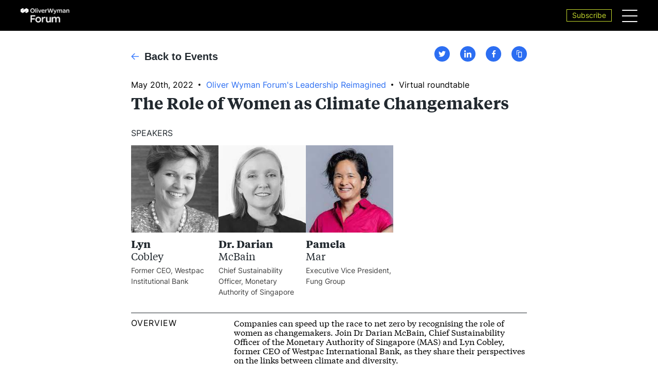

--- FILE ---
content_type: text/html;charset=utf-8
request_url: https://www.oliverwymanforum.com/events/the-role-of-women-as-climate-changemakers-.html
body_size: 30047
content:
<!DOCTYPE html>



<html lang="en">
<head>

<meta charset="utf-8"/>
<meta http-equiv="X-UA-Compatible" content="IE=edge"/>
<meta name="viewport" content="width=device-width, initial-scale=1"/>
<meta name="google-site-verification" content="QQ8ThPnnRcXa-8viLAXvU7Yz3IQ-Ie-mda1DdXPD-o0"/>
<meta name="description" content="A discussion of how businesses can accelerate the transition to net zero emissions by recognizing the role of women as changemakers."/>
<meta name="author" content="Oliver Wyman"/>
<meta http-equiv="content-language" content="en"/>
<meta name="language" content="en"/>




<meta property="og:type" content="website"/>
<meta property="og:site_name" content="Oliver Wyman Forum"/>
<meta property="og:title" content="The Role of Women as Climate Changemakers"/>
<meta property="og:description" content="A discussion of how businesses can accelerate the transition to net zero emissions by recognizing the role of women as changemakers."/>




<meta name="twitter:card" content="summary_large_image"/>
<meta name="twitter:site" content="@TheOWForum"/>
<meta name="twitter:title" content="The Role of Women as Climate Changemakers"/>
<meta name="twitter:description" content="A discussion of how businesses can accelerate the transition to net zero emissions by recognizing the role of women as changemakers."/>
<meta name="twitter:image" content="https://www.oliverwymanforum.com" property="og:image"/>

<script defer="defer" type="text/javascript" src="https://rum.hlx.page/.rum/@adobe/helix-rum-js@%5E2/dist/rum-standalone.js" data-routing="env=prod,tier=publish,ams=Marsh McLennan Company"></script>
<link rel="canonical" href="https://www.oliverwymanforum.com/events/the-role-of-women-as-climate-changemakers-.html"/>





<title>The Role of Women as Climate Changemakers</title>

<meta itemprop="name" content="The Role of Women as Climate Changemakers"/>
<meta itemprop="description" content="A discussion of how businesses can accelerate the transition to net zero emissions by recognizing the role of women as changemakers."/>




<link rel="shortcut icon" href="/etc/designs/ow-forum/favicon.ico"/>

<script src="https://cmp.osano.com/16CFuWSuPfE35eNP/950f963e-5015-45ef-bae5-6cc4d0c5bcb0/osano.js"></script>

    
<link rel="stylesheet" href="/etc.clientlibs/ow-forum/clientlibs/osanoBlocking.min.c9c652d1268b526199081f1984679f81.css" type="text/css">
<script src="/etc.clientlibs/clientlibs/granite/clientlibrarymanager.min.4066faea2c14fde8235ed95b86add70c.js"></script>
<script>
  GraniteTiming.stamp('loaded /etc.clientlibs/clientlibs/granite/clientlibrarymanager.min.js');
</script>
<script src="/etc.clientlibs/ow-forum/clientlibs/osanoBlocking.min.b3d6ef68354db99c2a85ee2a00cde7b6.js"></script>
<script>
  GraniteTiming.stamp('loaded /etc.clientlibs/ow-forum/clientlibs/osanoBlocking.min.js');
</script>




    
<link rel="stylesheet" href="/etc.clientlibs/ow-forum/clientlibs/clientlib-vendor.min.b104a4a85c21511ada13e2c6e7552d37.css" type="text/css">
<link rel="stylesheet" href="/etc.clientlibs/ow-forum/clientlibs/clientlib-site.min.950c65681b0591738ae2b46b4cdeef16.css" type="text/css">





<!--[if lt IE 9]>
<link href="/etc.clientlibs/oliverwymanv2/clientlibs/ie.css" rel="stylesheet"/>
<![endif]-->


		   







<link href="/etc/designs/ow-forum/custom/custom.css" rel="stylesheet" type="text/css"/>
<script src="/etc/designs/ow-forum/custom/custom.js" type="text/javascript"></script>
<script src="https://embed.typeform.com/embed.js" type="text/javascript"></script>

    
<script src="/etc.clientlibs/clientlibs/granite/jquery.min.3e24d4d067ac58228b5004abb50344ef.js"></script>
<script>
  GraniteTiming.stamp('loaded /etc.clientlibs/clientlibs/granite/jquery.min.js');
</script>
<script src="/etc.clientlibs/ow-forum/clientlibs/poll.min.8c30f244f0c701810bdd4865a6aab485.js"></script>
<script>
  GraniteTiming.stamp('loaded /etc.clientlibs/ow-forum/clientlibs/poll.min.js');
</script>




    
<script src="/etc.clientlibs/clientlibs/granite/jquery-ui.min.000478df169ef08edfb24d7502acb3c1.js"></script>
<script>
  GraniteTiming.stamp('loaded /etc.clientlibs/clientlibs/granite/jquery-ui.min.js');
</script>



<script src="https://assets.adobedtm.com/3bbf5ae7058c/417b16029656/launch-d72d9f9a3b34.min.js"></script>
<script type="application/ld+json">
 { "@context": "http://schema.org",
 "@type": "Organization",
 "name": "Oliver Wyman",
 "legalName" : "Oliver Wyman",
 "url": "http://www.oliverwyman.com/",
 "logo": "http://www.oliverwyman.com/content/dam/oliver-wyman/global/en/images/designs/logo.png",
 "foundingDate": "1984",
 "founders": [
 {
 "@type": "Person",
 "name": "Alex Oliver"
 },
 {
 "@type": "Person",
 "name": "Bill Wyman"
 } ],
 "address": {
 "@type": "PostalAddress",
 "streetAddress": "1166 Avenue of the Americas",
 "addressLocality": "New York City",
 "addressRegion": "NY",
 "postalCode": "10036",
 "addressCountry": "USA"
 },
 "contactPoint": {
 "@type": "ContactPoint",
 "contactType": "customer support",
 "telephone": "[+212-345-8000]",
 "email": "info-other@oliverwyman.com"
 },
 "sameAs": [ 
 "https://www.facebook.com/oliverwyman",
 "https://twitter.com/OliverWyman",
 "https://plus.google.com/+oliverwyman",
 "https://en.wikipedia.org/wiki/Oliver_Wyman",
 "https://www.linkedin.com/company/2454"
 ]}
</script>


<script>
  /* Define data layer */
  var digitalData = {
    "adl_category": "events",
    "adl_page_type": "",
    "adl_page_url": "https://www.oliverwymanforum.com/events/the-role-of-women-as-climate-changemakers-.html",
    "adl_site_hierarchy": ["the-role-of-women-as-climate-changemakers-","homepage","events"],
    "adl_subcategory": "homepage",
    "adl_page_name": "the-role-of-women-as-climate-changemakers-"
  };
  /* TMS-specific data layer requirements may go here... */
</script>


<input type="hidden" id="apolloDataLayer" data-article-name="The Role of Women as Climate Changemakers" data-article-id="85ac29172154ceccfd63b569c4131fc345a6a99176a7684a5891a690ebd0ba58" data-article-daysSinceLastPublished="611" data-article-daysSinceOriginalPublish="1373" data-article-mostRecentPublishDate="2024-05-21" data-article-originalPublishDate="2022-04-20" data-article-pageName="/content/oliver-wyman/ow-forum/en/events/the-role-of-women-as-climate-changemakers-" data-article-pageTitle="The Role of Women as Climate Changemakers" data-article-siteName="oliverwyman"/>
</head>

<body class="base">

<div class="hidden">
<svg xmlns="http://www.w3.org/2000/svg" xmlns:xlink="http://www.w3.org/1999/xlink"><defs>
  <polygon id="path-1" points="0 0 11 0 11 11 0 11"/>

  <polygon id="path-1" points="0.550708 1.22929811 4.00636 1.22929811 4.00636 13.7274113 0.550708 13.7274113"/>
</defs><symbol id="chevron-down-solid" viewBox="0 0 448 512"><path fill="currentColor" d="M207.029 381.476L12.686 187.132c-9.373-9.373-9.373-24.569 0-33.941l22.667-22.667c9.357-9.357 24.522-9.375 33.901-.04L224 284.505l154.745-154.021c9.379-9.335 24.544-9.317 33.901.04l22.667 22.667c9.373 9.373 9.373 24.569 0 33.941L240.971 381.476c-9.373 9.372-24.569 9.372-33.942 0z"/></symbol><symbol id="drop-arrow"><path d="M0 .692l4 4.693L8 .692z" fill-rule="evenodd"/></symbol><symbol id="email"><path d="M0 11h18V0H0v11zm1.257-9.9h15.486L9 4.89 1.257 1.1zm15.618 1.169V9.9H1.125V2.269L9 6.11l7.875-3.841z" fill="#6D6F71" fill-rule="evenodd"/></symbol><symbol id="link" viewBox="0 0 11 11">

  <g id="Kitchen-Sink-&#x1F6C1;" stroke="none" stroke-width="1" fill="none" fill-rule="evenodd">
    <g id="Contact-Bars-Copy" transform="translate(-69.000000, -719.000000)">
      <g id="Group-3-Copy-2" transform="translate(74.500000, 724.500000) rotate(-90.000000) translate(-74.500000, -724.500000) translate(69.000000, 719.000000)">
        <mask id="mask-2" fill="white">
          <use xlink:href="#path-1"/>
        </mask>
        <g id="Clip-2"/>
        <path d="M5.77880452,8.62728896 C4.66900162,9.77243272 3.08297214,9.86252354 2.08889942,8.83638272 C1.62009937,8.35222444 1.37316707,7.71088643 1.39359004,7.03041322 C1.41525077,6.31399953 1.73397292,5.60253763 2.29142723,5.02701065 C2.46641498,4.84650954 2.65501803,4.69124664 2.85135707,4.55802723 C2.82025845,5.59854425 3.15785637,6.60599601 3.87946807,7.35116209 L3.87962279,7.35132183 C4.44666972,7.93659268 5.17864762,8.29056654 5.98999662,8.38880387 C5.92377668,8.47042871 5.85337931,8.55013672 5.77880452,8.62728896 M9.89558069,1.14000712 C9.15230826,0.372478064 8.16813759,-0.0298956474 7.11852058,0.0017319806 C6.06905828,0.03543617 5.04574358,0.514003712 4.23687009,1.34910088 C4.01562122,1.57768237 3.82113882,1.82239715 3.65249458,2.07813368 C4.26843287,1.97127063 4.90649604,1.97174984 5.5246004,2.09107225 C6.01985748,1.68789986 6.58845161,1.45708207 7.16184203,1.43871249 C7.8189357,1.41762741 8.44230052,1.67256526 8.91110058,2.1565638 C9.37990063,2.64056235 9.62683293,3.2820601 9.60640996,3.96253331 C9.58892666,4.54157448 9.37448545,5.11614305 8.99960012,5.6194696 C8.48345591,6.43747506 7.54802188,6.98680543 6.51403153,6.98680543 C6.48432539,6.98680543 6.45446453,6.98648596 6.42460367,6.98552755 L6.42475839,6.98089522 C5.81392584,6.97306818 5.2649811,6.74848007 4.8641029,6.33460541 L4.86425762,6.33476514 C4.29365214,5.74566064 4.12129463,4.87941505 4.31484871,4.02227438 C4.3901971,4.01588496 4.46570022,4.00981501 4.54012029,4.00981501 C5.14414518,4.00981501 5.71366761,4.22226322 6.13605182,4.65818139 C6.56431537,5.10032924 6.76823565,5.69901787 6.76142799,6.33252884 C7.27927412,6.27805904 7.75070441,6.05522802 8.11011778,5.72122111 C8.0022783,4.94251057 7.67535602,4.21459592 7.12053193,3.6416247 C6.84776147,3.36017076 6.53801305,3.13733974 6.20474727,2.96833959 L6.20273592,2.9742498 C4.89628455,2.44472664 3.37059567,2.60382319 2.20710511,3.27742777 C1.8886924,3.47901397 1.58544221,3.72277033 1.30694713,4.01045396 C1.19817932,4.12274801 1.09621918,4.23935492 1.00013838,4.35915654 C0.957126361,4.41921709 0.912257709,4.47799975 0.873113678,4.5407758 L0.865687143,4.53502532 C0.330976588,5.26821124 0.0280358286,6.11816381 0.00188823492,6.98568728 C-0.0307575773,8.06709658 0.36083745,9.08525062 1.10441931,9.85293941 C1.84722758,10.6198295 2.79008815,11 3.75460944,11 C4.80948692,11 5.89066671,10.5449136 6.76328463,9.64384565 C7.17948005,9.21415717 7.50284379,8.72840153 7.73275695,8.21708821 C8.45436864,7.98627042 9.12940978,7.56456871 9.69320759,6.98249257 C10.5020811,6.14739541 10.965466,5.09074511 10.9981118,4.00725925 C11.0307576,2.92584995 10.6391626,1.9076959 9.89558069,1.14000712" id="Fill-1" fill="currentColor" mask="url(#mask-2)"/>
      </g>
    </g>
  </g>
</symbol><symbol id="quote" viewBox="0 0 43 30">
  <g stroke="none" stroke-width="1" fill="none" fill-rule="evenodd">
    <g transform="translate(-58.000000, -86.000000)" fill="currentColor">
      <path d="M101,86.8753951 C100.865904,86.5832178 100.730589,86.2921773 100.595275,86 C98.8374014,86.2705767 97.0527089,86.4376976 95.3253119,86.8276463 C84.2965465,89.3208171 77.5564067,97.9781338 79.2630798,107.381242 C80.4004556,113.643159 86.1348772,117.167477 92.7141021,115.64861 C96.6772408,114.733424 99.3067365,111.742301 99.5310421,107.891699 C99.7821668,103.602263 97.8292452,100.663437 93.6088864,99.3673972 C91.9351277,98.8535289 90.1187399,98.7466625 88.1901993,98.4260632 C89.538471,91.7616915 94.8498815,88.9354159 101,86.8753951 M67.117839,98.2055324 C68.5859995,91.5099504 73.8523071,88.4975713 80,86.0662661 C77.9939622,85.9051763 76.1615121,86.040952 74.3950742,86.4390739 C63.7353243,88.8393118 57.0852051,97.0031122 58.1022822,106.350923 C58.8919838,113.61262 65.8281559,117.800955 72.8401198,115.247682 C76.5441384,113.89913 78.803223,110.707251 78.6993149,106.971118 C78.5917395,103.144085 76.5563629,100.337671 72.7239872,99.1571129 C71.0272289,98.6347217 69.1813318,98.5403691 67.117839,98.2055324"/>
    </g>
  </g>
</symbol><symbol id="search-lg" viewBox="0 0 17 17">
  <g stroke-width="1" fill="none" fill-rule="evenodd">
    <g transform="translate(-264.000000, -35.000000)" stroke="inherit" stroke-width="2">
      <g transform="translate(265.000000, 36.000000)">
        <circle cx="6.5" cy="6.5" r="6.5"/>
        <path d="M12,11 L15,14.3333333" stroke-linecap="round"/>
      </g>
    </g>
  </g>
</symbol><symbol id="search" viewBox="0 0 11 11">
  <g stroke-width="1" fill="none" fill-rule="evenodd">
    <g transform="translate(-216.000000, -231.000000)" stroke="inherit" stroke-width="2">
      <g transform="translate(217.000000, 232.000000)">
        <circle cx="3.75" cy="3.75" r="3.75"/>
        <path d="M7,7 L9,9" stroke-linecap="round"/>
      </g>
    </g>
  </g>
</symbol><symbol id="tech-metros-cities" viewBox="0 0 22 52">
  <g id="Interactive" stroke="none" stroke-width="1" fill-rule="evenodd">
    <g id="Artboard" transform="translate(-514.000000, -264.000000)" fill="inherit">
      <g id="Group-14" transform="translate(514.000000, 263.000000)">
        <g id="Group-6-Copy-2">
          <path d="M13.0137333,8.16009744 C14.0829333,7.56350769 15.3442667,7.29171282 16.6070667,7.42217436 C17.0265333,7.46702051 17.4284,7.56758462 17.8170667,7.69532821 L17.8170667,1.34891795 L7.16906667,1.34891795 L7.16906667,4.03832821 C7.36413333,4.04240513 7.5592,4.02202051 7.75573333,4.0437641 C10.2505333,4.3087641 12.32,5.97078974 13.0137333,8.16009744" id="Fill-46"/>
          <path d="M16.4413333,8.77326667 C15.268,8.6441641 14.1592,8.9676 13.2718667,9.64980513 C13.3085333,11.0549846 12.8098667,12.4153179 11.8536,13.4943436 C11.9430667,13.8585487 12.0985333,14.2010103 12.2965333,14.5244462 C14.1181333,15.9364205 15.1990667,17.9966256 15.2372,20.2267026 L15.2650667,20.4876256 L13.0445333,30.5440359 L13.0489333,30.5820872 L13.0577333,30.7261385 C13.0445333,31.2072154 13.0049333,31.6407282 12.9521333,32.0511385 C14.7590667,32.4017538 16.4090667,33.134241 17.8170667,34.1453179 C18.0502667,34.3124718 18.2732,34.4877795 18.4917333,34.6685231 C18.5093333,34.6603692 18.5342667,34.6576513 18.5504,34.6494974 C18.8598667,34.4972923 19.0916,34.2771385 19.2837333,34.0121385 C19.7134667,33.4277795 19.8968,32.5553179 19.9378667,31.2357538 L19.9290667,31.1392667 L19.9349333,30.9259077 L21.8914667,22.0735487 L21.8782667,21.9349333 C21.8489333,20.1465231 20.8794667,18.5143949 19.2837333,17.501959 C19.1972,17.446241 19.1150667,17.3850872 19.0256,17.3334462 C18.7982667,17.2043436 18.6530667,17.0100103 18.5504,16.7939333 C18.4976,16.6824974 18.436,16.5751385 18.4242667,16.4514718 C18.3993333,16.2353949 18.4536,16.0301897 18.5504,15.8385744 C18.6178667,15.7026769 18.7,15.5681385 18.8232,15.4607795 C19.0021333,15.3044974 19.14,15.1210359 19.2837333,14.9416513 C19.9745333,14.0814205 20.2796,12.9983179 20.0684,11.9084205 C19.9510667,11.3023179 19.6738667,10.7478564 19.2837333,10.2762923 C19.0725333,10.0208051 18.8232,9.79793333 18.5504,9.59680513 C18.3216,9.42829231 18.0796,9.2801641 17.8170667,9.15785641 C17.3917333,8.9621641 16.9297333,8.82490769 16.4413333,8.77326667" id="Fill-48"/>
          <path d="M2.47793333,29.9515231 C2.52486667,31.8731128 2.8226,33.136959 3.51193333,33.9265231 C4.19393333,33.4699077 4.92433333,33.0744462 5.70166667,32.7564462 C5.94073333,32.6586 6.18713333,32.5757026 6.435,32.4914462 C6.677,32.4099077 6.919,32.3324462 7.16833333,32.2644974 C8.2302,31.9791128 9.3478,31.8173949 10.5064667,31.8173949 C10.5240667,31.8173949 10.5446,31.8201128 10.5636667,31.8201128 C10.8144667,31.8214718 11.0608667,31.8404974 11.3087333,31.8540872 C11.3747333,31.8595231 11.4436667,31.8595231 11.5126,31.864959 C11.5522,31.5089077 11.5786,31.120241 11.5918,30.6894462 L11.5844667,30.5956769 L11.5874,30.3551385 L11.7648667,29.5492667 L13.7844667,20.4128821 L13.7727333,20.3000872 C13.7536667,19.2156256 13.4471333,18.190959 12.9015333,17.2940359 C12.7827333,17.0969846 12.6478,16.9080872 12.5055333,16.7259846 C12.1286,16.2381128 11.6783333,15.7991641 11.1576667,15.4254462 C10.9538,15.2786769 10.747,15.1387026 10.5240667,15.0136769 C10.1647333,14.8071128 9.93446667,14.4687282 9.89193333,14.0841385 C9.84793333,13.6954718 10.0034,13.3163179 10.3158,13.0431641 C10.3187333,13.0418051 10.3187333,13.0390872 10.3216667,13.0363692 C10.6076667,12.7836 10.8540667,12.5022923 11.0623333,12.199241 C11.4686,11.6080872 11.7062,10.9313179 11.7795333,10.2273692 C11.8162,9.8740359 11.8015333,9.51390769 11.7472667,9.15106154 C11.7384667,9.09398462 11.7487333,9.03554872 11.737,8.97847179 C11.3688667,7.08949744 9.66313333,5.61501026 7.58926667,5.39485641 C7.44846667,5.37854872 7.30913333,5.39349744 7.16833333,5.38942051 C6.92046667,5.38126667 6.67406667,5.37583077 6.435,5.40301026 C6.1842,5.43018974 5.94073333,5.47639487 5.70166667,5.53890769 C5.01526667,5.72101026 4.37726667,6.03357436 3.8258,6.49018974 C2.805,7.33411282 2.21833333,8.54495897 2.21833333,9.81152308 C2.21833333,11.0454718 2.7522,12.1938051 3.72166667,13.0431641 C4.03406667,13.3176769 4.18806667,13.6981897 4.14406667,14.0868564 C4.10006667,14.4700872 3.8698,14.8071128 3.51193333,15.0123179 C1.51433333,16.1470615 0.3014,18.1026256 0.2662,20.2470872 L0.251533333,20.4060872 L2.4882,29.8468821 L2.47793333,29.9515231 Z" id="Fill-50"/>
          <path d="M14.21552,45.3594385 C14.03512,45.6094897 13.8180533,45.8350795 13.5833867,46.0389256 C13.2680533,46.3147974 12.90432,46.5417462 12.5068533,46.7184128 C11.9524533,46.9657462 11.33792,47.1138744 10.68232,47.1138744 C10.02672,47.1138744 9.41218667,46.9657462 8.85632,46.7184128 C8.45885333,46.5417462 8.09658667,46.3147974 7.77978667,46.0389256 C6.95698667,45.3227462 6.43485333,44.3103103 6.43485333,43.1796436 C6.43485333,42.3601821 6.70618667,41.5991564 7.16818667,40.9699513 C7.93232,39.9289769 9.22152,39.2440538 10.68232,39.2440538 C13.02752,39.2440538 14.92832,41.0066436 14.92832,43.1796436 C14.92832,43.9855154 14.6657867,44.7356692 14.21552,45.3594385 M18.5509867,36.6620026 C18.40432,36.5002846 18.25032,36.3480795 18.0948533,36.1972333 C18.00392,36.107541 17.9129867,36.0192077 17.8176533,35.9335923 C17.6988533,35.8275923 17.5741867,35.7270282 17.44952,35.6251051 C17.1884533,35.4117462 16.9185867,35.209259 16.63552,35.0217205 C15.4709867,34.2416692 14.1333867,33.672259 12.67992,33.3882333 C12.6036533,33.3732846 12.52592,33.3637718 12.4481867,33.3501821 C12.2809867,33.3202846 12.10792,33.298541 11.9377867,33.2767974 C11.8292533,33.2645667 11.7221867,33.2428231 11.6136533,33.2319513 C11.47432,33.2183615 11.33352,33.2156436 11.1941867,33.2088487 C11.0680533,33.2006949 10.9448533,33.195259 10.8201867,33.1911821 C10.71312,33.1884641 10.61192,33.1762333 10.50632,33.1762333 C9.33885333,33.1762333 8.21832,33.3610538 7.16818667,33.6885667 C6.92032,33.7660282 6.67392,33.8434897 6.43485333,33.9386179 C6.18405333,34.0364641 5.94205333,34.1479 5.70152,34.2634128 C5.39205333,34.411541 5.09138667,34.573259 4.80098667,34.7472077 C4.56778667,34.888541 4.34338667,35.0393872 4.12192,35.1956692 C3.91072,35.3478744 3.70392,35.5068744 3.50445333,35.6726692 C1.35872,37.4583615 0.000586666667,40.0376949 0.000586666667,42.9119256 C0.000586666667,48.2798744 4.71298667,52.646259 10.50632,52.646259 C16.2996533,52.646259 21.01352,48.2798744 21.01352,42.9119256 C21.01352,40.9427718 20.3740533,39.1095154 19.28432,37.5765923 C19.0584533,37.2585923 18.8149867,36.9514641 18.5509867,36.6620026" id="Fill-52"/>
        </g>
      </g>
    </g>
  </g>
</symbol><symbol id="tech-metros-mega-cities" viewBox="0 0 37 72">

  <g stroke="none" stroke-width="1" fill-rule="evenodd">
    <g transform="translate(-70.000000, -249.000000)">
      <g transform="translate(70.000000, 249.000000)">
        <g>
          <polygon fill="inherit" points="20.312408 11.410234 24.258088 11.410234 23.381928 0.000271698113 15.120568 0.000271698113 14.777208 5.75212075 20.312408 5.75212075"/>
          <path d="M10.972868,20.3492377 C11.070548,20.2555019 11.151948,20.1481811 11.258508,20.0585208 C11.501228,19.8601811 11.773548,19.6985208 12.048828,19.5409358 L12.048828,11.4103698 L12.956068,11.4103698 L13.697548,11.4103698 L14.439028,11.4103698 L18.833148,11.4103698 L18.833148,7.11074717 L14.696548,7.11074717 L13.953588,7.11074717 L13.213588,7.11074717 L7.993628,7.11074717 L7.124868,18.7489358 C7.249188,18.7543698 7.372028,18.7380679 7.497828,18.7502943 C8.850548,18.8942943 10.064148,19.4865962 10.972868,20.3492377" id="Fill-21" fill="inherit"/>
          <path d="M19.572408,12.7687245 L18.832408,12.7687245 L14.358368,12.7687245 L13.616888,12.7687245 L13.528088,12.7687245 L13.528088,14.2440453 L13.528088,18.9362717 C13.682008,18.8968755 13.838888,18.8778566 13.994288,18.8506868 C14.578888,18.743366 15.176808,18.6903849 15.780648,18.7501585 C15.984888,18.7732528 16.181728,18.8194415 16.378568,18.8601962 C16.732288,18.2217057 17.194048,17.6307623 17.787528,17.1444226 C18.110168,16.879517 18.462408,16.6526491 18.832408,16.4570264 C19.067728,16.3320453 19.320808,16.2478189 19.572408,16.1500075 C19.815128,16.0576302 20.057848,15.9666113 20.312408,15.9027623 C21.092368,15.7030642 21.913768,15.6242717 22.739608,15.7112151 C23.402648,15.7818566 24.037568,15.9516679 24.625128,16.1989132 C24.895968,16.3116679 25.150528,16.447517 25.397688,16.5928755 C25.674448,16.7558943 25.934928,16.9365736 26.180608,17.1362717 C26.744488,17.5927245 27.221048,18.1347623 27.577728,18.7474415 C27.824888,18.743366 28.072048,18.7270642 28.322168,18.7501585 C29.674888,18.8941585 30.888488,19.4851019 31.795728,20.3477434 L31.168208,12.7687245 L25.844648,12.7687245 L25.103168,12.7687245 L24.361688,12.7687245 L20.312408,12.7687245 L19.572408,12.7687245 Z" id="Fill-23" fill="inherit"/>
          <path d="M2.740368,42.370234 C2.777368,43.5534792 2.937208,44.4405736 3.261328,45.1008 C3.412288,44.9133283 3.558808,44.7217811 3.717168,44.5411019 C3.971728,44.2503849 4.247008,43.9773283 4.520808,43.7001962 C4.781288,43.4407245 5.043248,43.1826113 5.318528,42.9367245 C5.334808,42.9231396 5.352568,42.9095547 5.367368,42.8973283 L5.333328,42.7546868 L4.767968,40.3922717 L4.202608,38.0271396 L3.820768,36.4268377 L3.829648,36.3276679 C3.850368,35.3903094 4.094568,34.5154415 4.523768,33.7397434 C4.748728,33.3321962 5.024008,32.9518189 5.349608,32.6067623 C5.587888,32.354083 5.854288,32.1244981 6.142888,31.9112151 C6.259808,31.8242717 6.373768,31.7332528 6.498088,31.6531019 C6.382648,31.5362717 6.289408,31.4044981 6.190248,31.2768 C5.912008,30.9249509 5.687048,30.5432151 5.534608,30.1343094 C5.361448,29.6792151 5.260808,29.2037434 5.260808,28.7146868 C5.260808,28.0245736 5.454688,27.3602717 5.786208,26.7571019 C5.997848,26.3712906 6.276088,26.0194415 6.604648,25.7029132 C6.691968,25.6214038 6.761528,25.5290264 6.854768,25.4515925 C7.560728,24.874234 8.441328,24.5264604 9.366328,24.4055547 C9.355968,24.2764981 9.324888,24.1501585 9.324888,24.0170264 C9.324888,23.1081962 9.609048,22.2360453 10.079688,21.4549132 C9.391488,20.7226868 8.422088,20.2159698 7.331328,20.1004981 C7.227728,20.0909887 7.127088,20.0896302 7.026448,20.0855547 C6.955408,20.0814792 6.882888,20.0733283 6.813328,20.0733283 C6.632768,20.0733283 6.458128,20.0964226 6.282008,20.1168 C6.024488,20.1466868 5.772888,20.1969509 5.528688,20.266234 C4.957408,20.4319698 4.423128,20.6941585 3.959888,21.0731774 C3.046728,21.8217057 2.522808,22.8949132 2.522808,24.0170264 C2.522808,25.1119698 3.000848,26.1294792 3.868128,26.8834415 C4.168568,27.1429132 4.316568,27.5056302 4.275128,27.8778566 C4.233688,28.2460075 4.011688,28.5679698 3.665368,28.762234 C1.868648,29.7743094 0.777888,31.5172528 0.745328,33.4272906 L0.733488,33.575366 L2.768488,42.0727245 L2.740368,42.370234 Z" id="Fill-25" fill="inherit"/>
          <path d="M5.977868,34.1237887 C5.570868,34.7554868 5.334068,35.4768453 5.322228,36.2362415 L5.699628,37.8487698 L6.639428,41.8631094 C7.417908,41.2884679 8.245228,40.7749585 9.113988,40.3171472 L7.520028,33.6469585 L7.533348,33.5382792 C7.540748,33.216317 7.571828,32.9011472 7.620668,32.5900528 C7.605868,32.5995623 7.599948,32.6158642 7.583668,32.6240151 C6.905828,33.0057509 6.364148,33.5246943 5.977868,34.1237887" id="Fill-27" fill="inherit"/>
          <path d="M7.996884,31.2183849 C8.380204,30.2253283 8.992924,29.3409509 9.799524,28.6087245 C9.969724,28.4538566 10.144364,28.3030642 10.332324,28.1617811 C10.533604,28.0109887 10.740804,27.8642717 10.959844,27.7324981 C10.964284,27.7297811 10.967244,27.7270642 10.971684,27.7243472 C10.967244,27.7202717 10.964284,27.7161962 10.959844,27.7121208 C10.782244,27.5436679 10.635724,27.3561962 10.486244,27.1714415 C10.324924,26.9758189 10.185804,26.7734038 10.058524,26.5601208 C9.897204,26.2938566 9.761044,26.0194415 9.654484,25.7314415 C8.984044,25.8007245 8.355044,26.0425358 7.840004,26.4650264 C7.141444,27.0369509 6.740364,27.8561208 6.740364,28.7146868 C6.740364,29.551517 7.105924,30.3312906 7.768964,30.9059321 C7.871084,30.994234 7.934724,31.1069887 7.996884,31.2183849" id="Fill-29" fill="inherit"/>
          <g id="Group-33" transform="translate(32.560000, 32.043940)">
            <mask id="mask-2" fill="white">
              <use xlink:href="#path-1"/>
            </mask>
            <g id="Clip-32"/>
            <path d="M2.646388,1.46567547 L2.640468,1.70205283 L2.049948,4.35382642 L1.506788,6.77873208 L0.965108,9.20499623 L0.642468,10.6612981 L0.649868,10.7591094 C0.636548,11.2060528 0.601028,11.6122415 0.550708,11.9939774 C0.797868,12.2534491 1.033188,12.5197132 1.262588,12.7927698 C1.521588,13.0997887 1.783548,13.4054491 2.020348,13.7274113 C2.039588,13.6948075 2.057348,13.6554113 2.073628,13.6200906 C2.291188,13.1745057 2.387388,12.5618264 2.414028,11.7059774 L2.406628,11.610883 L2.415508,11.4315623 L2.575348,10.7142792 L4.006508,4.29541132 L3.997628,4.19216604 C3.978388,3.06190189 3.478148,2.01178868 2.622708,1.22929811 C2.624188,1.2741283 2.633068,1.3176 2.634548,1.36243019 L2.646388,1.46567547 Z" id="Fill-31" fill="inherit" mask="url(#mask-2)"/>
          </g>
          <path d="M32.444412,28.1831094 C32.730052,28.4004679 32.999412,28.6327698 33.245092,28.8827321 C33.557372,29.1992604 33.829692,29.544317 34.072412,29.904317 C34.207092,30.1080906 34.331412,30.3172981 34.445372,30.5332981 C35.009252,29.8608453 35.253452,29.0240151 35.083252,28.1505057 C34.932292,27.3775245 34.443892,26.7118642 33.770492,26.2689962 C33.542572,26.1182038 33.292452,26.0000151 33.027532,25.9062792 C33.020132,25.9266566 33.011252,25.947034 33.003852,25.9660528 C32.836612,26.3545811 32.617572,26.7268075 32.352652,27.0718642 C32.176532,27.3000906 31.987092,27.5215245 31.772492,27.7225811 C32.007812,27.8652226 32.229812,28.0214491 32.444412,28.1831094" id="Fill-34" fill="inherit"/>
          <path d="M13.710276,31.7676226 C13.713236,31.6480755 13.730996,31.5312453 13.739876,31.4130566 C13.753196,31.2296604 13.762076,31.0449057 13.793156,30.8642264 C13.936716,29.9676226 14.259356,29.1063396 14.738876,28.3211321 C15.398956,27.2397736 16.352076,26.2983396 17.543476,25.598717 C16.334316,24.4996981 15.671276,23.0420377 15.671276,21.4770566 C15.671276,21.0233208 15.740836,20.5804528 15.851836,20.1443774 C15.773396,20.1321509 15.696436,20.1104151 15.613556,20.1009057 C15.440396,20.0818868 15.267236,20.0737358 15.097036,20.0737358 C14.687076,20.0737358 14.294876,20.1403019 13.911556,20.2421887 C13.782796,20.2747925 13.652556,20.3033208 13.528236,20.3481509 C13.397996,20.3943396 13.276636,20.4581887 13.152316,20.5166038 C13.029476,20.5750189 12.906636,20.6320755 12.788236,20.7013585 C12.647636,20.7842264 12.514436,20.8779623 12.384196,20.9784906 C12.338316,21.0124528 12.287996,21.0382642 12.243596,21.0735849 C12.169596,21.134717 12.116316,21.2080755 12.048236,21.270566 C11.987556,21.3276226 11.932796,21.3860377 11.876556,21.4444528 C11.687116,21.6441509 11.524316,21.857434 11.383716,22.0856604 C11.203156,22.3790943 11.058116,22.6861132 10.964876,23.0135094 C10.868676,23.3395472 10.805036,23.6737358 10.805036,24.017434 C10.805036,24.1546415 10.834636,24.2864151 10.847956,24.4209057 C10.870156,24.6151698 10.901236,24.806717 10.953036,24.9928302 C10.966356,25.0430943 10.985596,25.0906415 11.001876,25.1395472 C11.093636,25.4261887 11.222396,25.6992453 11.385196,25.9600755 C11.388156,25.9641509 11.391116,25.9682264 11.394076,25.9736604 C11.527276,26.1896604 11.685636,26.390717 11.866196,26.5809057 C11.923916,26.6420377 11.975716,26.7058868 12.039356,26.7643019 C12.042316,26.7670189 12.045276,26.7710943 12.048236,26.7738113 C12.085236,26.8091321 12.111876,26.8498868 12.150356,26.8824906 C12.450796,27.1433208 12.600276,27.5046792 12.558836,27.8782642 C12.524796,28.1703396 12.353116,28.4135094 12.120756,28.6077736 C12.095596,28.6281509 12.076356,28.6539623 12.048236,28.6729811 C12.011236,28.6987925 11.989036,28.7395472 11.949076,28.7626415 C11.938716,28.769434 11.929836,28.7762264 11.917996,28.7830189 C11.784796,28.8577358 11.660476,28.9460377 11.533196,29.0289057 C11.331916,29.1661132 11.140996,29.3101132 10.960436,29.4663396 C9.763116,30.4906415 9.054196,31.9021132 9.029036,33.4276981 L9.015716,33.5757736 L10.474996,39.6686038 C10.745836,39.5504151 11.012236,39.4267925 11.288996,39.3208302 C11.405916,39.2746415 11.530236,39.2406792 11.648636,39.198566 C11.778876,39.1510189 11.912076,39.1089057 12.045276,39.065434 L12.048236,39.0640755 C12.187356,39.0178868 12.323516,38.9676226 12.465596,38.9241509 C12.573636,38.8888302 12.678716,38.8480755 12.788236,38.8141132 C12.792676,38.8141132 12.797116,38.8113962 12.803036,38.8113962 C12.958436,38.7638491 13.118276,38.7258113 13.273676,38.6836981 C13.358036,38.6606038 13.443876,38.6443019 13.528236,38.6239245 C13.772436,38.561434 14.018116,38.5030189 14.265276,38.4500377 C14.528716,38.3929811 14.789196,38.334566 15.057076,38.2883774 C15.083716,38.2829434 15.108876,38.2815849 15.135516,38.2775094 L15.097036,38.1144906 L14.704836,36.4775094 L14.220876,34.446566 L14.201636,34.3704906 L13.810916,32.7348679 L13.673276,32.1547925 L13.704356,31.8355472 C13.704356,31.8124528 13.708796,31.790717 13.710276,31.7676226" id="Fill-36" fill="inherit"/>
          <path d="M28.154632,20.1010415 C28.144272,20.099683 28.133912,20.1010415 28.123552,20.099683 C28.151672,20.2029283 28.191632,20.2993811 28.213832,20.4053434 C28.555712,22.1564377 28.024392,23.912966 26.801912,25.2320604 C26.687952,25.3570415 26.573992,25.4833811 26.446712,25.5988528 C26.587312,25.6817208 26.716072,25.7808906 26.850752,25.8705509 C27.168952,26.081117 27.466432,26.3079849 27.744672,26.5538717 C27.929672,26.7168906 28.104312,26.8853434 28.270072,27.0619472 C28.455072,27.2589283 28.631192,27.4572679 28.792512,27.667834 C29.724912,28.8904755 30.262152,30.3467774 30.287312,31.8873057 L30.316912,32.1494943 L28.460992,40.4702491 C29.634632,41.1155321 30.725392,41.8681358 31.719952,42.7199094 L31.709592,42.6220981 L31.730312,42.5270038 L33.117072,36.3091925 L33.658752,33.8815698 L33.728312,33.5704755 L33.714992,33.427834 C33.707592,32.9700226 33.635072,32.5230792 33.510752,32.0910792 C33.328712,31.4648151 33.025312,30.8806642 32.624232,30.3522113 C32.147672,29.7259472 31.536432,29.1811925 30.796432,28.7641358 C30.450112,28.5671547 30.226632,28.2465509 30.185192,27.8797585 C30.143752,27.5061736 30.290272,27.1448151 30.590712,26.8826264 C30.972552,26.5525132 31.249312,26.1544755 31.472792,25.7333434 C31.589712,25.5091925 31.694792,25.283683 31.764352,25.0445887 C31.829472,24.8231547 31.884232,24.6003623 31.906432,24.3694189 C31.943432,24.0107774 31.937512,23.6453434 31.866472,23.2799094 C31.537912,21.6035321 30.010552,20.2966642 28.154632,20.1010415" id="Fill-38" fill="inherit"/>
          <path d="M16.207776,36.4254792 L16.602936,38.0706113 C17.276336,38.0054038 17.958616,37.967366 18.649776,37.967366 C18.710456,37.967366 18.769656,37.975517 18.831816,37.9768755 C19.080456,37.978234 19.324656,37.9986113 19.571816,38.0094792 C19.777536,38.0203472 19.986216,38.0244226 20.188976,38.0380075 C20.230416,38.0407245 20.271856,38.0407245 20.311816,38.0434415 C20.519016,38.0611019 20.726216,38.0814792 20.930456,38.1032151 C20.998536,38.1100075 21.065136,38.1235925 21.133216,38.1317434 C21.310816,38.1521208 21.486936,38.1806491 21.664536,38.2078189 C21.748896,38.2186868 21.833256,38.2295547 21.916136,38.2431396 C22.179576,38.2838943 22.445976,38.3205736 22.704976,38.3721962 C23.982216,38.6248755 25.209136,38.9971019 26.378336,39.4712151 C26.391656,39.4766491 26.403496,39.482083 26.413856,39.487517 C26.647696,39.5826113 26.872656,39.6872151 27.100576,39.7918189 L27.153856,39.551366 L27.158296,39.5282717 L27.531256,37.8600453 L27.710336,37.0571774 L28.561336,33.2479698 L28.796656,32.1937811 L28.821816,32.0755925 L28.811456,31.9601208 C28.805536,31.631366 28.762616,31.3080453 28.704896,30.991517 C28.564296,30.2144604 28.269776,29.482234 27.843536,28.8220075 C27.648176,28.5244981 27.423216,28.2446491 27.176056,27.9783849 C27.116856,27.9145358 27.060616,27.8506868 26.998456,27.7881962 C26.754256,27.5450264 26.492296,27.3168 26.205176,27.1103094 C25.992056,26.9554415 25.770056,26.810083 25.534736,26.6769509 C25.488856,26.6524981 25.465176,26.6076679 25.423736,26.5777811 C25.133656,26.3699321 24.932376,26.087366 24.893896,25.7504604 C24.852456,25.3823094 25.000456,25.0263849 25.283136,24.7574038 C25.299416,24.7424604 25.303856,24.722083 25.320136,24.7071396 C25.570256,24.4911396 25.774496,24.2411774 25.965416,23.9871396 C26.246616,23.6108377 26.470096,23.2087245 26.613656,22.7740075 C26.838616,22.0974792 26.899296,21.3720453 26.757216,20.6452528 C26.726136,20.4917434 26.672856,20.3450264 26.625496,20.1983094 C26.555936,19.9823094 26.471576,19.7771774 26.367976,19.5788377 C26.366496,19.5747623 26.365016,19.5706868 26.362056,19.5666113 C26.251056,19.3519698 26.122296,19.1468377 25.975776,18.9539321 C25.844056,18.7786868 25.699016,18.6143094 25.542136,18.4594415 C25.302376,18.2230642 25.041896,18.0029887 24.750336,17.8195925 C24.113936,17.4161208 23.370976,17.1471396 22.571776,17.0615547 C21.785896,16.9759698 21.020736,17.0778566 20.311816,17.3210264 C20.058736,17.4093283 19.808616,17.5017057 19.571816,17.6294038 C19.312816,17.7679698 19.065656,17.9337057 18.831816,18.1184604 C18.814056,18.1334038 18.791856,18.1429132 18.772616,18.1578566 C18.361176,18.4947623 18.042976,18.9009509 17.781016,19.3329509 C17.661136,19.5326491 17.557536,19.7377811 17.471696,19.9524226 C17.384376,20.1684226 17.300016,20.3844226 17.251176,20.6112906 C17.190496,20.8952151 17.152016,21.1845736 17.152016,21.4766491 C17.152016,22.7101585 17.690736,23.858083 18.667536,24.7071396 C18.741536,24.7723472 18.775576,24.8579321 18.831816,24.9340075 C18.956136,25.1024604 19.031616,25.2858566 19.056776,25.4869132 C19.068616,25.5765736 19.104136,25.6594415 19.093776,25.7504604 C19.070096,25.9705358 18.967976,26.1648 18.831816,26.3373283 C18.729696,26.4677434 18.611296,26.5886491 18.457376,26.6755925 C18.287176,26.7720453 18.133256,26.8807245 17.974896,26.9866868 C16.252176,28.1468377 15.213216,29.9454792 15.182136,31.9084981 L15.167336,32.0674415 L15.595056,33.8620075 L16.207776,36.4254792 Z" id="Fill-40" fill="inherit"/>
          <path d="M18.650368,66.6797434 C11.985928,66.6797434 6.563208,61.7035925 6.563208,55.5863094 C6.563208,53.2904604 7.328368,51.1535547 8.633728,49.382083 C8.808368,49.1470642 8.997808,48.9242717 9.188728,48.7028377 C9.385568,48.4746113 9.595728,48.2572528 9.810328,48.0453283 C9.817728,48.0371774 9.825128,48.0303849 9.831048,48.0235925 C10.067848,47.7926491 10.313528,47.5712151 10.571048,47.3579321 C10.759008,47.2030642 10.946968,47.0509132 11.146768,46.9055547 C11.324368,46.7764981 11.507888,46.6501585 11.694368,46.5292528 C11.715088,46.5129509 11.737288,46.4980075 11.760968,46.4830642 C11.855688,46.4219321 11.951888,46.363517 12.048088,46.3051019 C12.166488,46.2331019 12.290808,46.1692528 12.412168,46.1026868 C12.462488,46.0728 12.514288,46.0442717 12.566088,46.0171019 C12.640088,45.9763472 12.711128,45.931517 12.788088,45.8921208 C13.027848,45.7684981 13.277968,45.6598189 13.528088,45.5524981 C13.569528,45.5348377 13.610968,45.5144604 13.652408,45.4968 C13.917328,45.3854038 14.186688,45.286234 14.461968,45.1924981 C15.065808,44.9860075 15.688888,44.8161962 16.334168,44.7007245 C16.584288,44.6558943 16.838848,44.6246491 17.094888,44.5947623 C17.350928,44.563517 17.609928,44.5431396 17.871888,44.5281962 C18.129408,44.5132528 18.386928,44.491517 18.650368,44.491517 C18.711048,44.491517 18.771728,44.4996679 18.832408,44.5010264 C18.890128,44.5010264 18.947848,44.5078189 19.005568,44.5091774 C19.196488,44.5146113 19.384448,44.5214038 19.572408,44.5336302 C19.628648,44.5390642 19.686368,44.5377057 19.742608,44.5417811 C19.935008,44.558083 20.122968,44.5852528 20.312408,44.6097057 C20.359768,44.6164981 20.407128,44.6232906 20.454488,44.630083 C21.156008,44.7265358 21.841248,44.8746113 22.499848,45.0797434 C22.810648,45.1748377 23.117008,45.275366 23.414488,45.3935547 C23.993168,45.6231396 24.543728,45.8989132 25.073568,46.2059321 C25.292608,46.3322717 25.507208,46.4654038 25.714408,46.6053283 C25.926048,46.7438943 26.139168,46.8824604 26.338968,47.0332528 C26.458848,47.1242717 26.569848,47.227517 26.686768,47.3226113 C26.969448,47.5562717 27.241768,47.8008 27.499288,48.0561962 C29.053288,49.5940075 30.136648,51.5312151 30.545128,53.6830642 C30.586568,53.9085736 30.630968,54.1327245 30.657608,54.3623094 C30.684248,54.5851019 30.693128,54.8133283 30.706448,55.0415547 C30.715328,55.222234 30.736048,55.4015547 30.736048,55.5863094 C30.736048,61.7035925 25.314808,66.6797434 18.650368,66.6797434 M34.924448,49.1769509 C34.696528,48.6919698 34.443448,48.2164981 34.165208,47.7559698 C34.129688,47.6961962 34.088248,47.6404981 34.049768,47.582083 C33.963928,47.4421585 33.867728,47.3063094 33.775968,47.1677434 C33.645728,46.9694038 33.522888,46.7683472 33.383768,46.5754415 C33.160288,46.2697811 32.916088,45.9777057 32.670408,45.6856302 C32.500208,45.4845736 32.334448,45.2821585 32.155368,45.0878943 C31.961488,44.8800453 31.755768,44.6803472 31.553008,44.4806491 C30.641328,43.5881208 29.633448,42.7798189 28.524928,42.0937811 C28.402088,42.0190642 28.270368,41.9552151 28.146048,41.8832151 C28.122368,41.8696302 28.101648,41.8587623 28.077968,41.8451774 C27.934408,41.7623094 27.790848,41.6821585 27.645808,41.603366 C27.588088,41.5721208 27.531848,41.5381585 27.474128,41.5082717 C27.416408,41.4770264 27.363128,41.4430642 27.305408,41.4118189 C27.135208,41.326234 26.966488,41.243366 26.794808,41.1618566 C26.790368,41.1604981 26.785928,41.1591396 26.781488,41.1564226 C26.600928,41.0694792 26.414448,40.9934038 26.230928,40.9118943 C25.221568,40.4717434 24.163368,40.1171774 23.060768,39.8563472 C22.792888,39.7938566 22.529448,39.7177811 22.258608,39.6661585 C22.001088,39.6172528 21.734688,39.5914415 21.471248,39.5520453 C21.437208,39.5466113 21.401688,39.5425358 21.367648,39.5384604 C21.123448,39.5031396 20.882208,39.4610264 20.633568,39.4338566 L20.312408,39.4026113 C20.173288,39.3917434 20.031208,39.3917434 19.890608,39.3835925 C19.785528,39.3754415 19.677488,39.3727245 19.572408,39.3686491 C19.325248,39.3577811 19.081048,39.3360453 18.832408,39.3346868 C18.770248,39.3333283 18.711048,39.3251774 18.650368,39.3251774 C18.065768,39.3251774 17.491528,39.3550642 16.921728,39.4066868 C16.673088,39.4284226 16.431848,39.4705358 16.186168,39.5017811 C15.964168,39.5303094 15.742168,39.5588377 15.523128,39.595517 C15.499448,39.598234 15.475768,39.6009509 15.453568,39.6050264 C15.210848,39.6457811 14.972568,39.6906113 14.734288,39.739517 C14.464928,39.7952151 14.200008,39.8617811 13.935088,39.9283472 C13.801888,39.9623094 13.661288,39.9881208 13.528088,40.0248 C13.325328,40.0804981 13.131448,40.1484226 12.934608,40.2109132 C12.884288,40.2258566 12.836928,40.243517 12.788088,40.2598189 C12.762928,40.2679698 12.739248,40.2761208 12.714088,40.2842717 C12.514288,40.3494792 12.314488,40.4133283 12.117648,40.4853283 C12.093968,40.4948377 12.071768,40.5002717 12.048088,40.5084226 C12.018488,40.5192906 11.987408,40.5288 11.957808,40.5396679 C11.729888,40.6252528 11.510848,40.7217057 11.287368,40.8154415 C11.257768,40.8276679 11.226688,40.8412528 11.197088,40.8548377 C11.063888,40.9118943 10.932168,40.9703094 10.800448,41.030083 C10.572528,41.1346868 10.340168,41.2311396 10.116688,41.3452528 C9.888768,41.4607245 9.672688,41.5924981 9.449208,41.7174792 C8.549368,42.2228377 7.704288,42.7961208 6.918408,43.4346113 C6.686048,43.6248 6.449248,43.8122717 6.225768,44.0119698 C5.994888,44.2211774 5.781768,44.4453283 5.562728,44.6654038 C5.428048,44.8012528 5.290408,44.9316679 5.160168,45.0729509 C4.873048,45.3799698 4.608128,45.7046491 4.347648,46.0306868 C4.307688,46.0809509 4.266248,46.1284981 4.226288,46.1787623 C4.085688,46.3608 3.946568,46.5414792 3.814848,46.7275925 C3.711248,46.8729509 3.619488,47.0223849 3.520328,47.1718189 L3.425608,47.3144604 C1.853848,49.7407245 0.934768,52.5636679 0.934768,55.5863094 C0.934768,64.5523472 8.880888,71.846083 18.650368,71.846083 C28.418368,71.846083 36.364488,64.5523472 36.364488,55.5863094 C36.364488,54.3242717 36.191328,53.1016302 35.892368,51.9211019 C35.654088,50.9728755 35.335888,50.0545358 34.924448,49.1769509" id="Fill-42" fill="inherit"/>
          <path d="M18.650368,61.4726491 C15.113168,61.4726491 12.236048,58.8331019 12.236048,55.5863094 C12.236048,55.3988377 12.276008,55.2235925 12.295248,55.0415547 C12.361848,54.3989887 12.514288,53.7835925 12.788088,53.2171019 C12.984928,52.8095547 13.239488,52.4332528 13.528088,52.0800453 C14.698768,50.6427623 16.548768,49.6986113 18.650368,49.6986113 C21.456448,49.6986113 23.821488,51.3736302 24.688768,53.6830642 C24.773128,53.9072151 24.864888,54.1272906 24.918168,54.3623094 C24.969968,54.5823849 24.978848,54.8133283 25.002528,55.0415547 C25.021768,55.2235925 25.063208,55.3988377 25.063208,55.5863094 C25.063208,58.8331019 22.187568,61.4726491 18.650368,61.4726491 M29.162808,54.3623094 C29.131728,54.134083 29.097688,53.9058566 29.048848,53.6830642 C28.521968,51.251366 27.000528,49.1497811 24.895968,47.7355925 C24.617728,47.5481208 24.330608,47.374234 24.034608,47.2139321 C23.669048,47.0128755 23.291648,46.8294792 22.897968,46.6705358 C22.083968,46.3431396 21.216688,46.1135547 20.312408,45.9831396 C20.214728,45.9681962 20.115568,45.9518943 20.016408,45.9396679 C19.868408,45.923366 19.721888,45.9057057 19.572408,45.8921208 C19.467328,45.8839698 19.360768,45.8839698 19.255688,45.8785358 C19.115088,45.8717434 18.974488,45.8608755 18.832408,45.859517 L18.771728,45.8554415 C18.731768,45.8554415 18.690328,45.8500075 18.650368,45.8500075 C18.554168,45.8500075 18.459448,45.8608755 18.363248,45.8635925 C18.164928,45.8690264 17.965128,45.8771774 17.768288,45.8907623 C17.493008,45.9124981 17.220688,45.9464604 16.951328,45.9885736 C16.061848,46.1189887 15.209368,46.3458566 14.408688,46.6691774 C14.128968,46.7819321 13.853688,46.9001208 13.585808,47.0332528 C13.565088,47.0441208 13.548808,47.0563472 13.528088,47.0672151 C13.455568,47.1038943 13.386008,47.1460075 13.316448,47.1840453 C13.137368,47.2804981 12.958288,47.374234 12.788088,47.4788377 C12.688928,47.5399698 12.594208,47.6065358 12.498008,47.6703849 C12.469888,47.6894038 12.443248,47.7084226 12.415128,47.7274415 C12.290808,47.8089509 12.166488,47.8918189 12.048088,47.9787623 C12.025888,47.9937057 12.005168,48.0086491 11.984448,48.0235925 C11.695848,48.238234 11.417608,48.4623849 11.157128,48.7028377 C10.920328,48.9188377 10.695368,49.1457057 10.482248,49.382083 C8.959328,51.0679698 8.043208,53.2306868 8.043208,55.5863094 C8.043208,60.9537057 12.801408,65.3212528 18.650368,65.3212528 C24.497848,65.3212528 29.256048,60.9537057 29.256048,55.5863094 C29.256048,55.4015547 29.235328,55.222234 29.226448,55.0415547 C29.211648,54.8133283 29.192408,54.5864604 29.162808,54.3623094" id="Fill-44" fill="inherit"/>
        </g>
      </g>
    </g>
  </g>
</symbol><symbol id="tech-metros" viewBox="0 0 28 55">
  <g id="Interactive" stroke="none" stroke-width="1" fill-rule="evenodd">
    <g id="Artboard" transform="translate(-291.000000, -261.000000)" fill="inherit">
      <g id="Group-13" transform="translate(291.000000, 260.000000)">
        <g id="Group-5-Copy-2">
          <path d="M18.5520632,9.63937561 C18.7981684,9.63527805 19.0457474,9.61752195 19.2933263,9.64347317 C20.2703789,9.74727805 21.1722737,10.0901073 21.9444842,10.596839 L21.6114316,5.42844878 L15.7564842,5.42844878 L15.8714316,7.20405854 C17.0076421,7.74630244 17.9493263,8.59313171 18.5520632,9.63937561" id="Fill-1"/>
          <path d="M6.80576842,9.64333659 C7.00913684,9.6665561 7.20513684,9.71299512 7.40113684,9.75397073 C7.75334737,9.11065366 8.21166316,8.51787317 8.80261053,8.02753171 C9.44071579,7.5030439 10.1878737,7.11787317 10.9836632,6.87065366 C11.2268211,6.79416585 11.4788211,6.75319024 11.7293474,6.70538537 C11.9769263,6.65621463 12.2215579,6.59884878 12.4735579,6.57972683 C12.8906105,6.54558049 13.3120842,6.54284878 13.7350316,6.58792195 C13.9501895,6.60977561 14.1550316,6.6603122 14.3628211,6.70401951 L14.2817684,5.4283122 L14.2375579,4.74675122 L14.1948211,4.06245854 L14.0165053,1.28840976 L4.93271579,1.28840976 L4.50829474,9.83865366 C5.24513684,9.63923902 6.02471579,9.56275122 6.80576842,9.64333659" id="Fill-3"/>
          <path d="M27.5035158,27.3300488 L27.4976211,27.2658537 C27.4755158,26.0994146 26.9759368,25.0354146 26.1256211,24.2459512 C26.1285684,24.2896585 26.1374105,24.3347317 26.1374105,24.378439 L26.1462526,24.4754146 L26.1418316,24.7199024 L24.7344632,31.0916098 L24.1626737,33.6758049 L24.1523579,33.7277073 L24.1597263,33.8260488 C24.1258316,35.0334634 23.9445684,35.9718049 23.6203579,36.7298537 C23.4553053,37.1177561 23.2504632,37.4578537 22.9955158,37.7405854 C23.2416211,37.7378537 23.4774105,37.7310244 23.6837263,37.7146341 C23.9622526,37.6900488 24.2009895,37.6477073 24.4146737,37.5917073 C24.7049895,37.5165854 24.9378316,37.4045854 25.1308842,37.2557073 C25.6790947,36.8309268 25.8780421,36.0797073 25.9178316,34.7780488 L25.9060421,34.6742439 L25.9178316,34.5021463 L27.5035158,27.3300488 Z" id="Fill-5"/>
          <path d="M23.2220211,19.0042146 C23.4976,19.2036293 23.7584421,19.4153366 23.9986526,19.6434341 C24.5733895,20.1870439 25.0390737,20.811239 25.3912842,21.4887024 C25.9542316,20.8139707 26.1959158,19.971239 26.0249684,19.094361 C25.8245474,18.0563122 25.0228632,17.2094829 23.9780211,16.8393366 C23.9323368,16.9458732 23.8910737,17.0537756 23.8394947,17.1575805 C23.6597053,17.5236293 23.4371789,17.871922 23.1689684,18.1942634 C23.0333895,18.3568 22.8874947,18.515239 22.7298105,18.6641171 C22.9022316,18.7692878 23.0613895,18.8881171 23.2220211,19.0042146" id="Fill-7"/>
          <path d="M7.5124,36.1574244 C7.11008421,35.1617171 6.97745263,33.9980098 6.94061053,32.8001561 L6.93913684,32.763278 L6.9524,32.6157659 L4.70650526,23.1203512 L4.73745263,22.7993756 C4.77871579,20.275278 6.20524211,17.923278 8.56018947,16.5287415 C7.35766316,15.4237659 6.69597895,13.9582049 6.69597895,12.3847415 C6.69597895,11.9285463 6.76524211,11.483278 6.87724211,11.044839 C6.79766316,11.0311805 6.72103158,11.0106927 6.63850526,11.0011317 C6.46608421,10.9820098 6.29366316,10.9738146 6.12418947,10.9738146 C5.53176842,10.9738146 4.9644,11.0940098 4.43534737,11.3070829 C4.17008421,11.4136195 3.91955789,11.5474732 3.67934737,11.707278 C3.54671579,11.7933268 3.40818947,11.8766439 3.28292632,11.9790829 C3.14292632,12.0951805 3.02945263,12.2304 2.90861053,12.361522 C2.24250526,13.0785951 1.85050526,13.985522 1.85050526,14.9388878 C1.85050526,15.7884488 2.13934737,16.5861073 2.66545263,17.2567415 C2.82166316,17.4561561 2.99408421,17.6460098 3.19155789,17.8194732 C3.26966316,17.8891317 3.30650526,17.9779122 3.36545263,18.0598634 C3.52461053,18.287961 3.62629474,18.5433756 3.59682105,18.8220098 C3.57029474,19.0555707 3.45092632,19.2549854 3.29618947,19.4311805 C3.20629474,19.5336195 3.1164,19.6374244 2.98966316,19.7098146 C2.82755789,19.8013268 2.68018947,19.9064976 2.52987368,20.0089366 C1.01934737,21.0497171 0.111557895,22.6518634 0.0820842105,24.4001561 L0.0688210526,24.5490341 L1.91829474,32.3384976 L2.09661053,33.0924488 L2.07008421,33.3915707 C2.10250526,34.4282537 2.23808421,35.2231805 2.48124211,35.8555707 C2.64776842,36.2885463 2.87324211,36.6409366 3.16650526,36.9141073 C3.67345263,37.3812293 4.38671579,37.6284488 5.35934737,37.7090341 C6.00776842,37.1162537 6.73282105,36.6013268 7.5124,36.1574244" id="Fill-9"/>
          <path d="M19.1262105,11.0012683 C19.1158947,10.9999024 19.1055789,11.0012683 19.0952632,10.9999024 C19.1232632,11.1037073 19.1645263,11.2020488 19.1851579,11.3085854 C19.5594737,13.2317073 18.9022105,15.1739512 17.4255789,16.528878 C17.8986316,16.8102439 18.3230526,17.1380488 18.718,17.490439 C18.9022105,17.6543415 19.0775789,17.8237073 19.2411579,18.0012683 C19.4253684,18.1979512 19.6007368,18.4000976 19.7628421,18.610439 C20.6912632,19.8410732 21.2262105,21.3039024 21.2512632,22.8527805 L21.2807368,23.1150244 L19.2794737,32.1788293 L19.0481053,33.2223415 L19.054,33.2605854 L19.0628421,33.4053659 C19.0510526,33.7659512 19.0156842,34.0773659 18.9832632,34.3969756 C18.9434737,34.8067317 18.8815789,35.1823415 18.8034737,35.532 C18.9081053,35.5757073 19.0112632,35.6221463 19.1129474,35.6713171 C19.3958947,35.7997073 19.67,35.9403902 19.9396842,36.0892683 C20.5070526,36.4047805 21.0508421,36.7558049 21.5533684,37.1519024 C22.3447368,36.6041951 22.638,35.6125854 22.6895789,33.8629268 L22.666,33.6443902 L22.6866316,33.5487805 L23.2525263,30.9891707 L23.8243158,28.3981463 L24.3961053,25.8153171 L24.6775789,24.5409756 L24.6643158,24.4002927 C24.6525263,23.6559024 24.4771579,22.9374634 24.1691579,22.2763902 C23.9584211,21.8283902 23.6828421,21.4077073 23.3512632,21.0225366 C23.1169474,20.7507317 22.8531579,20.4994146 22.5643158,20.2672195 C22.3123158,20.0678049 22.0470526,19.8765854 21.7582105,19.7113171 C21.4133684,19.5132683 21.1908421,19.1909268 21.1495789,18.8221463 C21.1083158,18.4465366 21.2542105,18.0832195 21.5533684,17.8196098 C21.882,17.5327805 22.1325263,17.1926829 22.3447368,16.8348293 C22.3756842,16.7788293 22.4007368,16.7200976 22.4302105,16.6640976 C22.5481053,16.4387317 22.6527368,16.212 22.7205263,15.9716098 C22.7868421,15.7489756 22.8413684,15.5249756 22.862,15.2927805 C22.8988421,14.9321951 22.8944211,14.5647805 22.8222105,14.1973659 C22.7087368,13.6086829 22.4405263,13.0705366 22.0721053,12.6034146 C21.3853684,11.7347317 20.3287368,11.1296585 19.1262105,11.0012683" id="Fill-11"/>
          <path d="M12.4054737,7.95609756 C12.152,7.98341463 11.9029474,8.02985366 11.6597895,8.09541463 C11.4004211,8.16234146 11.1528421,8.26341463 10.9082105,8.37268293 C10.5103158,8.55160976 10.1256842,8.76468293 9.78378947,9.04741463 C9.37410526,9.38614634 9.05873684,9.79453659 8.79789474,10.228878 C8.67852632,10.4296585 8.57389474,10.6359024 8.48842105,10.8503415 C8.40147368,11.068878 8.31894737,11.2860488 8.26884211,11.5141463 C8.20842105,11.7996098 8.17010526,12.0905366 8.17010526,12.3841951 C8.17010526,13.6257561 8.70652632,14.7785366 9.68063158,15.6321951 C9.92084211,15.8425366 10.0328421,16.1225366 10.0682105,16.4134634 C10.08,16.5036098 10.1153684,16.5882927 10.1050526,16.6811707 C10.0623158,17.0677073 9.83094737,17.406439 9.46989474,17.6113171 C9.30336842,17.7069268 9.15010526,17.8161951 8.99389474,17.9213659 C7.27705263,19.0878049 6.24105263,20.8989268 6.20863158,22.8739512 L6.19389474,23.0323902 L8.43978947,32.5141463 L8.43242105,32.6152195 L8.41473684,32.7627317 C8.44863158,33.9059512 8.59157895,34.7896585 8.84210526,35.4985366 C9.08378947,35.3988293 9.32842105,35.3073171 9.57747368,35.2212683 C9.75431579,35.158439 9.92968421,35.0942439 10.1094737,35.0396098 C10.1816842,35.0177561 10.2538947,34.9986341 10.3275789,34.9767805 C10.5058947,34.9276098 10.6886316,34.8907317 10.8698947,34.8470244 C10.9376842,34.832 11.0054737,34.8142439 11.0732632,34.7978537 C11.2486316,34.7609756 11.4254737,34.7268293 11.6037895,34.6954146 C12.1136842,34.6093659 12.6353684,34.5574634 13.1658947,34.5315122 C13.3722105,34.5219512 13.5770526,34.5028293 13.7863158,34.5028293 C13.8275789,34.5028293 13.8644211,34.5069268 13.9056842,34.5069268 C14.1547368,34.5096585 14.3993684,34.5260488 14.644,34.542439 C15.1583158,34.5765854 15.6667368,34.6298537 16.1618947,34.7240976 C16.4168421,34.7705366 16.6629474,34.8360976 16.912,34.897561 C17.0829474,34.9399024 17.2553684,34.9767805 17.4233684,35.0259512 C17.4955789,34.627122 17.5456842,34.1777561 17.5692632,33.6628293 C17.5751579,33.5603902 17.5869474,33.4770732 17.5898947,33.3678049 L17.5825263,33.273561 L17.5854737,33.0318049 L17.7682105,32.2068293 L18.1322105,30.556878 L18.508,28.8563902 L19.5322105,24.2193171 L19.7665263,23.1580488 L19.7930526,23.0405854 L19.7812632,22.9272195 C19.7753684,22.5953171 19.7341053,22.268878 19.6766316,21.9506341 C19.5336842,21.1693659 19.2433684,20.4359024 18.8189474,19.7734634 C18.6258947,19.4729756 18.3989474,19.1916098 18.1528421,18.9239024 C17.696,18.4267317 17.1610526,17.985561 16.5406316,17.6290732 C16.5317895,17.6236098 16.5244211,17.6181463 16.5155789,17.6126829 C16.1545263,17.4050732 15.9246316,17.0663415 15.8804211,16.6811707 C15.8376842,16.2905366 15.9924211,15.9067317 16.3048421,15.6321951 C16.3446316,15.5994146 16.3667368,15.5557073 16.4050526,15.521561 C17.5147368,14.4835122 18.0202105,13.0165854 17.7343158,11.5496585 C17.7048421,11.3953171 17.6532632,11.246439 17.6031579,11.0989268 C17.5338947,10.8790244 17.4484211,10.6673171 17.3437895,10.4638049 C17.2317895,10.248 17.1035789,10.0417561 16.9576842,9.84643902 C16.6835789,9.4817561 16.3549474,9.15941463 15.9791579,8.88487805 C15.7389474,8.70868293 15.484,8.55297561 15.2113684,8.42185366 C14.9696842,8.3057561 14.7176842,8.20741463 14.4553684,8.12956098 C14.168,8.04487805 13.8732632,7.97931707 13.5682105,7.94517073 C13.1732632,7.90282927 12.7856842,7.9137561 12.4054737,7.95609756" id="Fill-13"/>
          <path d="M20.2689053,46.5641366 C20.2291158,46.7976976 20.1716421,47.0230634 20.1038526,47.2470634 C20.0331158,47.4778927 19.9726947,47.7128195 19.8739579,47.9299902 C18.9086947,50.0661854 16.6318526,51.5713561 13.9806947,51.5713561 C10.4600632,51.5713561 7.59522105,48.9175024 7.59522105,45.6531122 C7.59522105,44.9988683 7.73816842,44.3787707 7.95185263,43.7900878 C8.03585263,43.5565268 8.12869474,43.3270634 8.24216842,43.107161 C8.36448421,42.8722341 8.48974737,42.640039 8.64153684,42.4242341 C8.8228,42.1674537 9.03501053,41.9338927 9.25606316,41.707161 C9.49332632,41.4654049 9.74974737,41.2455024 10.0268,41.0433561 C10.2670105,40.8644293 10.5204842,40.7018927 10.7872211,40.558478 C11.7303789,40.0476488 12.8120632,39.7335024 13.9806947,39.7335024 C14.8825895,39.7335024 15.7373263,39.9124293 16.5154316,40.2252098 C16.7836421,40.3331122 17.0312211,40.4696976 17.2788,40.6090146 C17.5514316,40.7633561 17.8034316,40.9395512 18.0480632,41.1294049 C19.4539579,42.2138927 20.3676421,43.8283317 20.3676421,45.6531122 C20.3676421,45.9658927 20.3190105,46.2650146 20.2689053,46.5641366 M21.5185895,39.0123317 C21.4419579,38.9358439 21.3712211,38.8552585 21.2916421,38.7828683 C21.0897474,38.5930146 20.8760632,38.4140878 20.6594316,38.2406244 C20.4118526,38.0439415 20.1539579,37.8581854 19.8857474,37.6819902 C19.5158526,37.4361366 19.1326947,37.2107707 18.7274316,37.012722 C18.6051158,36.9526244 18.4783789,36.900722 18.3531158,36.844722 C18.1556421,36.7559415 17.9611158,36.6698927 17.7577474,36.592039 C17.7371158,36.5852098 17.7164842,36.5783805 17.6958526,36.5729171 C17.4689053,36.4868683 17.2404842,36.4062829 17.0061684,36.3379902 C17.0046947,36.3379902 17.0046947,36.3379902 17.0032211,36.3366244 C16.7571158,36.2628683 16.5065895,36.2055024 16.2531158,36.1495024 C15.8434316,36.0579902 15.4278526,35.9842341 15.0004842,35.9377951 C14.7411158,35.910478 14.4758526,35.8968195 14.2120632,35.8886244 C14.0691158,35.883161 13.9305895,35.8681366 13.7876421,35.8681366 C13.6653263,35.8681366 13.5459579,35.8817951 13.4251158,35.8858927 C12.7148,35.9077463 12.0221684,35.9937951 11.3545895,36.1399415 C11.2366947,36.1672585 11.1188,36.1959415 11.0038526,36.2259902 C10.8446947,36.2656 10.6870105,36.302478 10.5337474,36.3489171 C10.4379579,36.3776 10.3480632,36.4117463 10.2537474,36.4445268 C10.0105895,36.5237463 9.76743158,36.6084293 9.53311579,36.7054049 C9.53164211,36.704039 9.53016842,36.704039 9.53016842,36.7026732 C9.52132632,36.694478 9.51248421,36.6903805 9.50511579,36.6835512 L9.50364211,36.7190634 C9.27816842,36.8105756 9.05711579,36.9089171 8.84048421,37.0154537 C8.6268,37.1206244 8.42048421,37.2394537 8.21564211,37.3569171 C8.06385263,37.4443317 7.91058947,37.5331122 7.76469474,37.628722 C7.39774737,37.8663805 7.05143158,38.1272585 6.72132632,38.4045268 C6.45458947,38.6257951 6.20258947,38.860722 5.96237895,39.1065756 C5.03101053,40.0626732 4.30153684,41.1854049 3.83290526,42.4242341 C3.74743158,42.6482341 3.67227368,42.8763317 3.60448421,43.107161 C3.53816842,43.3325268 3.4748,43.5592585 3.42616842,43.7900878 C3.29943158,44.3937951 3.22869474,45.0152585 3.22869474,45.6531122 C3.22869474,51.0482341 7.96511579,55.436722 13.7876421,55.436722 C18.7613263,55.436722 22.9318526,52.2283317 24.0430105,47.9299902 C24.1019579,47.7046244 24.1491158,47.4778927 24.1903789,47.2470634 C24.2832211,46.7266732 24.3436421,46.196722 24.3436421,45.6531122 C24.3436421,44.8773073 24.2345895,44.124722 24.0489053,43.3994537 C23.6215368,41.7317463 22.7358526,40.2293073 21.5185895,39.0123317" id="Fill-15"/>
          <path d="M17.3921263,42.3877659 C17.1563368,42.1760585 16.8954947,41.9889366 16.6184421,41.8250341 C15.8550737,41.3715707 14.9531789,41.0997659 13.9820211,41.0997659 C12.7161263,41.0997659 11.5740211,41.5586927 10.7016,42.2880585 C10.6456,42.3358634 10.5792842,42.3741073 10.5247579,42.423278 C10.3007579,42.6281561 10.1018105,42.8521561 9.92496842,43.0925463 C9.92202105,43.0980098 9.91612632,43.1007415 9.91317895,43.1062049 C9.75549474,43.3206439 9.62581053,43.552839 9.50938947,43.7891317 C9.23233684,44.3600585 9.07023158,44.9883512 9.07023158,45.653522 C9.07023158,46.4866927 9.3296,47.2570341 9.75254737,47.9304 C10.6058105,49.283961 12.1723368,50.2059122 13.9820211,50.2059122 C15.7902316,50.2059122 17.3582316,49.283961 18.2114947,47.9304 C18.3470737,47.7118634 18.4693895,47.4851317 18.5681263,47.2474732 C18.6565474,47.024839 18.7434947,46.800839 18.7950737,46.5645463 C18.8599158,46.269522 18.8952842,45.9649366 18.8952842,45.653522 C18.8952842,44.8066927 18.6270737,44.0226927 18.1908632,43.3424976 C17.9668632,42.992839 17.7045474,42.6691317 17.3921263,42.3877659" id="Fill-17"/>
        </g>
      </g>
    </g>
  </g>
</symbol></svg>
</div>

    
<script src="/etc.clientlibs/ow-forum/clientlibs/apollo-data-layer.min.7a7fc290b5548e19d63c892e618d5245.js"></script>
<script>
  GraniteTiming.stamp('loaded /etc.clientlibs/ow-forum/clientlibs/apollo-data-layer.min.js');
</script>



<div id="fb-root"></div>
<script>(function (d, s, id) {
  var js, fjs = d.getElementsByTagName(s)[0];
  if (d.getElementById(id)) {
    return;
  }
  js = d.createElement(s);
  js.id = id;
  js.src = 'https://connect.facebook.net/en_US/sdk.js#xfbml=1&version=v3.0';
  fjs.parentNode.insertBefore(js, fjs);
}(document, 'script', 'facebook-jssdk'));</script>

<div id="featured-interactive"></div>
<script>
  (function(){
    let interactives = [];
    if(interactives.length == 0){
      return;
    }
    let timestamp = document.cookie.match(new RegExp('(^| )interactiveExperienced=([^;]+)'));
    let showInteractive = true;
    if(timestamp && timestamp.length > 2){
      showInteractive = false;
    }
    let unfinished = [];
    if(showInteractive){
      for(let i = 0; i < interactives.length; i++){
        let interactive = interactives[i];
        let encodedInteractive = interactive.replace(/[\/.:]/g, "-").replace(/[^A-Za-z0-9\-_]+/g,"");
        let regexString = "(^| )interactive-" + encodedInteractive + "=([^;]+)";
        let interactiveCookie = document.cookie.match(new RegExp(regexString));
        if(!interactiveCookie){
          unfinished.push(interactive);
        }else if(interactiveCookie && interactiveCookie.length > 2){
          let status = interactiveCookie[2];
          if(status != 1){
            unfinished.push(interactive);
          }
        }
      }
      if(unfinished.length > 0){
        let randomIndex = Math.floor(Math.random() * unfinished.length);
        let pollLocation = unfinished[randomIndex] + ".body.html";
        let container = document.getElementById("featured-interactive");
        if(container){
          let http = new XMLHttpRequest();
          http.open("GET", pollLocation);
          http.onreadystatechange=function(){
            if(this.readyState==4 && this.status==200){
              container.innerHTML = this.responseText;
              renderPolls(".poll.fullpage");
              featuredPollClickListeners();
            }
          }
          http.send();
        }
      }
    }
  })();
</script>

<div data-component-info="Header Component" class="bg-true-black fixed z-50 w-full top-0">
  <div id="header" class="h-60 max-h-60 w-full lg:m-auto lg:max-w-1200 overflow-hidden lg:px-20 fw:px-0">
    <div class="flex justify-between p-16 w-full fw:px-0 h-full">
      <div class="flex max-w-2/5 sm:max-w-1/5">
        <a href="/index.html" class="apollo-unique-id">
          <img class="h-full object-contain" src="/content/dam/oliver-wyman/ow-forum/OWForum_logo_web_color-new.png"/>
        </a>
      </div>
      <div class="flex items-center">
        <a class="text-green-light no-underline hover:text-true-black apollo-unique-id" href="/subscribe.html"><div class="text-green-light border border-solid hover:bg-green-light pointer hover:text-true-black border-green-light px-10 py-3 font-sans-serif text-sm" data-apollo-cta-title="Subscribe">Subscribe</div></a>
        <span class="nav-toggle block ml-30 cursor-pointer" id="menu-toggle"><div class="nav-toggle__lines"></div></span>
      </div>
    </div>
  </div>
  <div id="nav-overlay" class="w-full h-0 overflow-hidden lg:overflow-hidden">
    <div class="flex flex-col items-center h-full w-full">
      <div class="lg:min-h-1/4 min-h-25"></div>
      <div class="w-full lg:max-w-md max-w-3/4">
        <form id="apollo-forumsearchform" action="/search.html" class="forum-search-form block relative w-full" method="get">
          <input aria-label="Oliver Wyman Forum Search" class="search-term bg-true-black border-b border-grey pl-6 pr-32 py-5 rounded-sm text-sm w-full text-white" type="text" name="q"/>
          <svg class="absolute mr-8 mt-4 pin-r pin-t text-white stroke-current w-16 h-16">
            <use xlink:href="#search-lg"></use>
          </svg>
        </form>
        <div class="flex flex-row flex-wrap pt-84 h-full">
          <div class="w-full lg:w-1/3 navigation-column lg:pr-30 mb-40">
            <div>
              
              <div class="text-white font-serif leading-tighter mb-40 header-navigation-title">Overview</div>
              
                <a class="no-underline header-link apollo-unique-id" data-col-title="Overview" href="/about.html"><div class="text-white text-sm font-sans-serif leading-looser mb-5" data-apollo-cta-title="About Us">About Us</div></a>
              
                <a class="no-underline header-link apollo-unique-id" data-col-title="Overview" href="/authors.html"><div class="text-white text-sm font-sans-serif leading-looser mb-5" data-apollo-cta-title="Our People ">Our People </div></a>
              
            </div>
          </div>
        
          <div class="w-full lg:w-1/3 navigation-column lg:pr-30 mb-40">
            <div>
              
              <div class="text-white font-serif leading-tighter mb-40 header-navigation-title">Community</div>
              
                <a class="no-underline header-link apollo-unique-id" data-col-title="Community" href="/events.html"><div class="text-white text-sm font-sans-serif leading-looser mb-5" data-apollo-cta-title="Events">Events</div></a>
              
                <a class="no-underline header-link apollo-unique-id" data-col-title="Community" href="/leadership-reimagined.html"><div class="text-white text-sm font-sans-serif leading-looser mb-5" data-apollo-cta-title="Oliver Wyman Forum&#39;s Leadership Reimagined">Oliver Wyman Forum&#39;s Leadership Reimagined</div></a>
              
            </div>
          </div>
        
          <div class="w-full lg:w-1/3 navigation-column lg:pr-30 mb-40">
            <div>
              
                <a class="no-underline apollo-unique-id" href="/initiatives.html"><div class="text-white font-serif leading-tighter mb-40 header-navigation-title">Initiatives</div></a>
              
              
              
                <a class="no-underline header-link apollo-unique-id" data-col-title="Initiatives" href="/artificial-intelligence.html"><div class="text-white text-sm font-sans-serif leading-looser mb-5" data-apollo-cta-title="Artificial Intelligence">Artificial Intelligence</div></a>
              
                <a class="no-underline header-link apollo-unique-id" data-col-title="Initiatives" href="/ceo-agenda.html"><div class="text-white text-sm font-sans-serif leading-looser mb-5" data-apollo-cta-title="CEO Agenda">CEO Agenda</div></a>
              
                <a class="no-underline header-link apollo-unique-id" data-col-title="Initiatives" href="/equal-societies.html"><div class="text-white text-sm font-sans-serif leading-looser mb-5" data-apollo-cta-title="Equal Societies">Equal Societies</div></a>
              
                <a class="no-underline header-link apollo-unique-id" data-col-title="Initiatives" href="/global-consumer-sentiment.html"><div class="text-white text-sm font-sans-serif leading-looser mb-5" data-apollo-cta-title="Global Consumer Sentiment">Global Consumer Sentiment</div></a>
              
                <a class="no-underline header-link apollo-unique-id" data-col-title="Initiatives" href="/markets.html"><div class="text-white text-sm font-sans-serif leading-looser mb-5" data-apollo-cta-title="Markets">Markets</div></a>
              
                <a class="no-underline header-link apollo-unique-id" data-col-title="Initiatives" href="/mobility.html"><div class="text-white text-sm font-sans-serif leading-looser mb-5" data-apollo-cta-title="Mobility">Mobility</div></a>
              
                <a class="no-underline header-link apollo-unique-id" data-col-title="Initiatives" href="/performance-reimagined.html"><div class="text-white text-sm font-sans-serif leading-looser mb-5" data-apollo-cta-title="Performance Reimagined">Performance Reimagined</div></a>
              
                <a class="no-underline header-link apollo-unique-id" data-col-title="Initiatives" href="/uncharted.html"><div class="text-white text-sm font-sans-serif leading-looser mb-5" data-apollo-cta-title="Uncharted">Uncharted</div></a>
              
            </div>
          </div>
        </div>
        <div class="w-full h-40 lg:hidden block"></div>
      </div>
    </div>
  </div>
</div>
<main class="page base__main w-full mt-60" id="content" role="main">
<div data-component-info="Event Page V2" class="event-page mx-auto px-16 lg:px-0">
  <div class="event-page--nav pt-30 w-full flex justify-between items-center flex-wrap">
    <div class="event-page--nav--back mb-24">
      


<a class="back-button no-underline apollo-unique-id" href="/events.html">
  <span class="back-button__icon icon__back font-subheadline text-20 leading-tighter text-black font-bold " data-apollo-cta-title="Back to Events">Back to Events</span>
</a>
    </div> 
    <div class="event-page--nav--share mb-30 hidden tablet:block">
      

<ul class="event-page--nav--share--list list-reset flex" data-apollo-social-share-position="top">
  <li class=" event-page--nav--share--list--item inline-block mr-20 ">
    <a class="share-component--item--link no-underline bg-blue-link inline-block apollo-social-link" target="_blank" href="https://twitter.com/intent/tweet?text=https://www.oliverwymanforum.com/events/the-role-of-women-as-climate-changemakers-.html">
      <span aria-label="twitter" class="share-component--item--link__icon share-icon__twitter"><p class="hidden">twitter</p></span>
    </a>
  </li>
  <li class="share-component--item event-page--nav--share--list--item inline-block mr-20">
    <a class="share-component--item--link no-underline bg-blue-link inline-block apollo-social-link" target="_blank" href="http://www.linkedin.com/shareArticle?mini=true&amp;url=https://www.oliverwymanforum.com/events/the-role-of-women-as-climate-changemakers-.html&amp;title=&amp;summary=&amp;source=OW%20Forum">
      <span aria-label="linkedin" class="share-component--item--link__icon share-icon__linked-in"><p class="hidden">linkedin</p></span>
    </a>
  </li>
  <li class="share-component--item event-page--nav--share--list--item inline-block mr-20">
    <a class="share-component--item--link no-underline bg-blue-link inline-block apollo-social-link" target="_blank" href="https://www.facebook.com/sharer/sharer.php?u=https://www.oliverwymanforum.com/events/the-role-of-women-as-climate-changemakers-.html">
      <span aria-label="facebook" class="share-component--item--link__icon share-icon__facebook"><p class="hidden">facebook</p></span>
    </a>
  </li>
  <li class="share-component--item event-page--nav--share--list--item inline-block">
    <a class="share-component--item--link no-underline bg-blue-link inline-block apollo-social-link" href="javascript: navigator.clipboard.writeText('https://www.oliverwymanforum.com/events/the-role-of-women-as-climate-changemakers-.html');">
      <span aria-label="Copy to clipboard" class="share-component--item--link__icon share-icon__copy"><p class="hidden">clipboard</p></span>
    </a>
  </li>
</ul>
    </div>
  </div>
  <div class="event-page--info">
    <ul class="event-page--info--list list-reset text-base font-subheadline leading-normal flex flex-wrap">
      <li class="event-page--info--list--item event-page--info--date mr-10">
        <span>May 20th, 2022</span>
      </li>
      <li class="event-page--info--list--item event-page--info--initiative bullet pl-15 mr-10">
        <a href="/leadership-reimagined.html" class="text-blue-link no-underline apollo-unique-id">
          <span>Oliver Wyman Forum&#39;s Leadership Reimagined</span>
        </a>
      </li>
      
      <li class="event-page--info--list--item event-page--info--location bullet pl-15 ">
        <span>Virtual roundtable</span>
      </li>
    </ul>
  </div>
  <div class="event-page--title  mt-5 ">
    <h1 class="event-page--title--text text-32 font-headline text-black leading-tighter font-semibold">The Role of Women as Climate Changemakers</h1>
  </div>
  
  
  <div class="event-page--content">
    




    
    
    <div class="speakers">





<div data-component-info="Speakers Component" class="w-full mt-30">
  
  <div class="speakers--heading">
    <span class="font-subheadline text-base font-light uppercase text-black">Speakers</span>
  </div>
  <!--Card Mode-->
  <section class="people--container resize-speakers-container mt-10 xl:mt-0 show-on-iphone flex-wrap">
    <a class="no-underline hover:no-underline mt-15 text-black apollo-unique-id">
      <article class="people--container__item">
        <div class="people--container__item--image resize-speakers-container--image bg-cover bg-no-repeat bg-center" style="background-image: url(/content/dam/oliver-wyman/ow-forum/events/speaker_headshots/Lyn_Cobley.jpg);"></div>
        <div class="people--container__item--info resize-speakers-container--info mt-10 text-left">
          <div class="people--container__item--info__name font-bold text-20  leading-tighter font-headline" data-apollo-cta-title="Lyn">
            <span>
              Lyn
            </span>
          </div>
          <div class="people--container__item--info__last-name font-normal text-20  leading-tighter font-headline">
            <span class="">
              Cobley
            </span>
          </div>
          <div class="people--container__item--info__title mt-10 leading-normal text-sm font-normal text-grey-dark font-subheadline">
            
              
                <div class="speakers--grid--item--content__positions font-subheadline text-sm leading-normal text-grey-dark ">
                  <span class=" non-hoverable-item speakers--grid--item--content__positions--title">Former CEO</span>, <span class="  non-hoverable-item  speakers--grid--item--content__positions--company">Westpac Institutional Bank</span>
                </div>
              
            
          </div>
        </div>
      </article>
    </a>
  
    <a class="no-underline hover:no-underline mt-15 text-black apollo-unique-id">
      <article class="people--container__item">
        <div class="people--container__item--image resize-speakers-container--image bg-cover bg-no-repeat bg-center" style="background-image: url(/content/dam/oliver-wyman/ow-forum/events/speaker_headshots/darian_mcbain.jpg);"></div>
        <div class="people--container__item--info resize-speakers-container--info mt-10 text-left">
          <div class="people--container__item--info__name font-bold text-20  leading-tighter font-headline" data-apollo-cta-title="Dr. Darian">
            <span>
              Dr. Darian
            </span>
          </div>
          <div class="people--container__item--info__last-name font-normal text-20  leading-tighter font-headline">
            <span class="">
              McBain
            </span>
          </div>
          <div class="people--container__item--info__title mt-10 leading-normal text-sm font-normal text-grey-dark font-subheadline">
            
              
                <div class="speakers--grid--item--content__positions font-subheadline text-sm leading-normal text-grey-dark ">
                  <span class=" non-hoverable-item speakers--grid--item--content__positions--title">Chief Sustainability Officer</span>, <span class="  non-hoverable-item  speakers--grid--item--content__positions--company">Monetary Authority of Singapore</span>
                </div>
              
            
          </div>
        </div>
      </article>
    </a>
  
    <a class="no-underline hover:no-underline mt-15 text-black apollo-unique-id">
      <article class="people--container__item">
        <div class="people--container__item--image resize-speakers-container--image bg-cover bg-no-repeat bg-center" style="background-image: url(/content/dam/oliver-wyman/ow-forum/leadership-reimagined/pamela_mar.jfif);"></div>
        <div class="people--container__item--info resize-speakers-container--info mt-10 text-left">
          <div class="people--container__item--info__name font-bold text-20  leading-tighter font-headline" data-apollo-cta-title="Pamela">
            <span>
              Pamela
            </span>
          </div>
          <div class="people--container__item--info__last-name font-normal text-20  leading-tighter font-headline">
            <span class="">
              Mar
            </span>
          </div>
          <div class="people--container__item--info__title mt-10 leading-normal text-sm font-normal text-grey-dark font-subheadline">
            
              
                <div class="speakers--grid--item--content__positions font-subheadline text-sm leading-normal text-grey-dark ">
                  <span class=" non-hoverable-item speakers--grid--item--content__positions--title">Executive Vice President</span>, <span class="  non-hoverable-item  speakers--grid--item--content__positions--company">Fung Group</span>
                </div>
              
            
          </div>
        </div>
      </article>
    </a>
  </section>
  <!--Card Mode >= 375 -->

  <section class="speakers--grid column-gap-30 hide-on-iphone flex-wrap">
    
      <article class="speakers--grid--item mt-15 ">
        
          <a href="javascript:void();" style="cursor: default;" class="non-hoverable-item  flex ex-lg lg:flex-col apollo-unique-id">
        
        
          <div class="speakers--grid--item__image">
            <div class="speakers--grid--item__image--image  bg-cover bg-no-repeat bg-center w-full h-full" style="background-image: url(/content/dam/oliver-wyman/ow-forum/events/speaker_headshots/Lyn_Cobley.jpg);"></div>
          </div>
          <div class="speakers--grid--item--content ml-24 tablet:ml-30 ex-lg lg:mt-10 ex-lg lg:ml-0">
            <div class="speakers--grid--item--content__first-name">
              <span class=" non-hoverable-item speakers--grid--item--content__first-name--text font-headline text-20 leading-tighter font-bold text-black" data-apollo-cta-title="Lyn">Lyn</span>
            </div>
            <div class="speakers--grid--item--content__last-name mb-5">
              <span class=" non-hoverable-item speakers--grid--item--content__last-name-text font-headline text-20 leading-tighter font-normal text-black">Cobley</span>
            </div>
            
              
                <div class="speakers--grid--item--content__positions font-subheadline text-sm leading-normal text-grey-dark">
                  <span class=" non-hoverable-item speakers--grid--item--content__positions--title">Former CEO</span>, <span class="  non-hoverable-item  speakers--grid--item--content__positions--company">Westpac Institutional Bank</span>
                </div>
              
            
          </div>
        </a>
      </article>
    
  
    
      <article class="speakers--grid--item mt-15 ">
        
          <a href="javascript:void();" style="cursor: default;" class="non-hoverable-item  flex ex-lg lg:flex-col apollo-unique-id">
        
        
          <div class="speakers--grid--item__image">
            <div class="speakers--grid--item__image--image  bg-cover bg-no-repeat bg-center w-full h-full" style="background-image: url(/content/dam/oliver-wyman/ow-forum/events/speaker_headshots/darian_mcbain.jpg);"></div>
          </div>
          <div class="speakers--grid--item--content ml-24 tablet:ml-30 ex-lg lg:mt-10 ex-lg lg:ml-0">
            <div class="speakers--grid--item--content__first-name">
              <span class=" non-hoverable-item speakers--grid--item--content__first-name--text font-headline text-20 leading-tighter font-bold text-black" data-apollo-cta-title="Dr. Darian">Dr. Darian</span>
            </div>
            <div class="speakers--grid--item--content__last-name mb-5">
              <span class=" non-hoverable-item speakers--grid--item--content__last-name-text font-headline text-20 leading-tighter font-normal text-black">McBain</span>
            </div>
            
              
                <div class="speakers--grid--item--content__positions font-subheadline text-sm leading-normal text-grey-dark">
                  <span class=" non-hoverable-item speakers--grid--item--content__positions--title">Chief Sustainability Officer</span>, <span class="  non-hoverable-item  speakers--grid--item--content__positions--company">Monetary Authority of Singapore</span>
                </div>
              
            
          </div>
        </a>
      </article>
    
  
    
      <article class="speakers--grid--item mt-15 ">
        
          <a href="javascript:void();" style="cursor: default;" class="non-hoverable-item  flex ex-lg lg:flex-col apollo-unique-id">
        
        
          <div class="speakers--grid--item__image">
            <div class="speakers--grid--item__image--image  bg-cover bg-no-repeat bg-center w-full h-full" style="background-image: url(/content/dam/oliver-wyman/ow-forum/leadership-reimagined/pamela_mar.jfif);"></div>
          </div>
          <div class="speakers--grid--item--content ml-24 tablet:ml-30 ex-lg lg:mt-10 ex-lg lg:ml-0">
            <div class="speakers--grid--item--content__first-name">
              <span class=" non-hoverable-item speakers--grid--item--content__first-name--text font-headline text-20 leading-tighter font-bold text-black" data-apollo-cta-title="Pamela">Pamela</span>
            </div>
            <div class="speakers--grid--item--content__last-name mb-5">
              <span class=" non-hoverable-item speakers--grid--item--content__last-name-text font-headline text-20 leading-tighter font-normal text-black">Mar</span>
            </div>
            
              
                <div class="speakers--grid--item--content__positions font-subheadline text-sm leading-normal text-grey-dark">
                  <span class=" non-hoverable-item speakers--grid--item--content__positions--title">Executive Vice President</span>, <span class="  non-hoverable-item  speakers--grid--item--content__positions--company">Fung Group</span>
                </div>
              
            
          </div>
        </a>
      </article>
    
  </section>
  <!-- List Mode -->
  
</div></div>


    
    
    <div class="events-section">
<div data-component-info="Events Section" class="events-section--container pt-20 tablet:pt-10 border-t border-solid border-black  tablet:flex tablet:flex-row mt-30">
  <div class="events-section--container--heading tablet:w-200">
    <span class="text-true-black font-subheadline font-light text-base leading-none tracking-wide uppercase">Overview</span>
  </div>
  <div class="events-section--container--content events-content-width">
    <div class="events-section--container--content--item mt-15 tablet:mt-0 break-words font-headline">
      <p>Companies can speed up the race to net zero by recognising the role of women as changemakers. Join Dr Darian McBain, Chief Sustainability Officer of the Monetary Authority of Singapore (MAS) and Lyn Cobley, former CEO of Westpac International Bank, as they share their perspectives on the links between climate and diversity.</p>

    </div>
    <div class="events-section--container--content--item mt-15 tablet:mt-0 break-words font-headline">




</div>
  </div>
</div></div>



  </div>
  
  <div class="mt-30 tablet:text-right">
    


<a class="back-button no-underline apollo-unique-id" href="/events.html">
  <span class="back-button__icon icon__back font-subheadline text-20 leading-tighter text-black font-bold " data-apollo-cta-title="Back to Events">Back to Events</span>
</a>
  </div>
</div>

<div>

<div class="w-full bg-grey-lightest pb-30 mt-90">
  <div class="px-20 lg:px-42">
    <div class="w-full m-auto lg:max-w-1200 md:max-w-article">
      <div>



</div>
      
      <div class="related-cards mt-30 md:mt-60">
        <div class="grid-cards-r w-full inline-block">
          

  <div class="related-cards__item relative float-left hover:shadow-md "><a class="no-underline apollo-related-content" href="/global-consumer-sentiment/the-new-people-shaping-our-future/the-climate-catalysts.html">
    <div class="item-front bg-grey-card">
      <div class="image-container">
        
        <div class="item-image bg-cover bg-center" style="background-image: url(/content/dam/oliver-wyman/ow-forum/global-consumer-sentiment/the-climate-catalysts-tile.png)"></div>
      </div>
      <div class="card-text">
        <div class="card-text__inner-container  relative">
          <div class="card-text__inner py-15 px-15 md:py-20 md:px-20 absolute align-bottom pin-b">
            <div class="font-serif font-bold card-title leading-tighter text-true-black mb-10 text-base md:text-24 text-title">The Climate Catalysts</div>
            
            <div class="mt-20 md:mt-15 leading-tighter font-sans-serif text-sm lg:text-base text-grey">January 13, 2022</div>
            <div class="leading-tighter font-sans-serif md:text-base text-sm text-grey">Global Consumer Sentiment</div>
          </div>
        </div>
      </div>
    </div>
    <div class="item-overlay">
      <div class="item-text w-full break-words pt-15 md:pt-0 px-15 pb-20  text-black absolute pin-b">
        <div class="pb-5 leading-tighter md:text-base text-base font-sans-serif text-grey">Renaissance 2022</div>
        <div class="font-serif font-bold card-title leading-tighter md:text-24 text-base font-serif text-true-black pb-5 mt-10 text-title">The Climate Catalysts</div>
        <div class="font-serif card-title leading-tighter font-serif text-true-black text-sm lg:text-base mt-10 text-description">Insisting that businesses take responsible action, they’re pushing the leaders toward a sustainable future.</div>
        <div class="font-bold no-underline text-sm lg:text-base font-serif hover:text-green-light text-black mt-20 arrow" href="/global-consumer-sentiment/the-new-people-shaping-our-future/the-climate-catalysts.html">Read More</div>
      </div>
    </div>
  </a></div>

        
          

  <div class="related-cards__item relative float-left hover:shadow-md "><a class="no-underline apollo-related-content" href="/climate-sustainability/2021/nov/the-climate-action-gender-gap.html">
    <div class="item-front bg-grey-card">
      <div class="image-container">
        
        <div class="item-image bg-cover bg-center" style="background-image: url(/content/dam/oliver-wyman/ow-forum/climate/web-GettyImages-1150295109_BW.jpg)"></div>
      </div>
      <div class="card-text">
        <div class="card-text__inner-container  relative">
          <div class="card-text__inner py-15 px-15 md:py-20 md:px-20 absolute align-bottom pin-b">
            <div class="font-serif font-bold card-title leading-tighter text-true-black mb-10 text-base md:text-24 text-title">The  Climate Action  Gender Gap</div>
            
            <div class="mt-20 md:mt-15 leading-tighter font-sans-serif text-sm lg:text-base text-grey">October 26, 2021</div>
            <div class="leading-tighter font-sans-serif md:text-base text-sm text-grey">Climate and Sustainability</div>
          </div>
        </div>
      </div>
    </div>
    <div class="item-overlay">
      <div class="item-text w-full break-words pt-15 md:pt-0 px-15 pb-20  text-black absolute pin-b">
        <div class="pb-5 leading-tighter md:text-base text-base font-sans-serif text-grey">COP26</div>
        <div class="font-serif font-bold card-title leading-tighter md:text-24 text-base font-serif text-true-black pb-5 mt-10 text-title">The  Climate Action  Gender Gap</div>
        <div class="font-serif card-title leading-tighter font-serif text-true-black text-sm lg:text-base mt-10 text-description">More than a fifth of major corporations have pledged to reach net-zero emissions by 2050. Yet few actively include or consider women in their climate action decisions and plans.</div>
        <div class="font-bold no-underline text-sm lg:text-base font-serif hover:text-green-light text-black mt-20 arrow" href="/climate-sustainability/2021/nov/the-climate-action-gender-gap.html">Read More</div>
      </div>
    </div>
  </a></div>

        
          

  <div class="related-cards__item relative float-left hover:shadow-md "><a class="no-underline apollo-related-content" href="/climate-sustainability/2021/sep/consumers-say-national-governments-should-lead-on-climate-change.html">
    <div class="item-front bg-grey-card">
      <div class="image-container">
        
        <div class="item-image bg-cover bg-center" style="background-image: url(/content/dam/oliver-wyman/ow-forum/climate/Glasgow-COP26-1269132692.jpg)"></div>
      </div>
      <div class="card-text">
        <div class="card-text__inner-container  relative">
          <div class="card-text__inner py-15 px-15 md:py-20 md:px-20 absolute align-bottom pin-b">
            <div class="font-serif font-bold card-title leading-tighter text-true-black mb-10 text-base md:text-24 text-title">Consumers Say National Governments Should Lead on Climate Change</div>
            
            <div class="mt-20 md:mt-15 leading-tighter font-sans-serif text-sm lg:text-base text-grey">September 15, 2021</div>
            <div class="leading-tighter font-sans-serif md:text-base text-sm text-grey">Climate and Sustainability</div>
          </div>
        </div>
      </div>
    </div>
    <div class="item-overlay">
      <div class="item-text w-full break-words pt-15 md:pt-0 px-15 pb-20  text-black absolute pin-b">
        <div class="pb-5 leading-tighter md:text-base text-base font-sans-serif text-grey">Climate Responsibility</div>
        <div class="font-serif font-bold card-title leading-tighter md:text-24 text-base font-serif text-true-black pb-5 mt-10 text-title">Consumers Say National Governments Should Lead on Climate Change</div>
        <div class="font-serif card-title leading-tighter font-serif text-true-black text-sm lg:text-base mt-10 text-description">Nearly two-thirds surveyed say national governments have the greatest responsibility to act, ahead of business and international agencies</div>
        <div class="font-bold no-underline text-sm lg:text-base font-serif hover:text-green-light text-black mt-20 arrow" href="/climate-sustainability/2021/sep/consumers-say-national-governments-should-lead-on-climate-change.html">Read More</div>
      </div>
    </div>
  </a></div>

        </div>
      </div>
    </div>
  </div>
</div></div>
<div class="article-footer">

</div></main>

<footer data-component-info="Footer Component" class="block lg:m-auto max-w-1200 bg-white site-footer flex">
  <div class="w-full relative">
    <div class="lg:w-1/3 w-full inline-block float-left  lg:pb-10">
      <div class="lg:clearfix">
        <a class="inline-block apollo-unique-id" href="/index.html">
          <img class="block footer-logo" src="/content/dam/oliver-wyman/ow-forum/OWForum_logo_web_color.png"/>
        </a>
      </div>
    </div>
    <div class="lg:w-1/3 w-full inline-block float-left lg:mt-0 lg:pt-0 md:pt-60">
      <nav class="block leading-normal">
        
        

        <div class="footer-item block  pb-8" x-cq-linkchecker="valid">
          <a class="text-grey no-underline hover:underline footer-track-link apollo-unique-id" target="_blank" href="https://www.marsh.com/en/home.html">Marsh</a>
        </div>
<div class="footer-item block  pb-8" x-cq-linkchecker="valid">
          <a class="text-grey no-underline hover:underline footer-track-link apollo-unique-id" target="_blank" href="http://www.guycarp.com">Guy Carpenter</a>
        </div>
<div class="footer-item block  pb-8" x-cq-linkchecker="valid">
          <a class="text-grey no-underline hover:underline footer-track-link apollo-unique-id" target="_blank" href="https://www.mercer.com">Mercer</a>
        </div>
<div class="footer-item block  pb-8" x-cq-linkchecker="valid">
          <a class="text-grey no-underline hover:underline footer-track-link apollo-unique-id" target="_blank" href="https://www.oliverwyman.com">Oliver Wyman</a>
        </div>

      </nav>
    </div>
    <div class="lg:w-1/3 w-full inline-block float-left lg:mt-0 lg:pt-0 md:pt-60 lg:pl-42">
      <nav class="block leading-normal">
        
        

        <div class="footer-item block pb-8">
          <a class="footer-item text-grey no-underline hover:underline footer-track-link apollo-unique-id" target="_blank" href="https://www.oliverwyman.com/terms-of-use.html">Terms of Use</a></div>
<div class="footer-item block pb-8">
          <a class="footer-item text-grey no-underline hover:underline footer-track-link apollo-unique-id" target="_blank" href="https://www.oliverwyman.com/policies/privacy-notice.html">Privacy Notice</a></div>
<div class="footer-item block pb-8">
          <a class="footer-item text-grey no-underline hover:underline footer-track-link apollo-unique-id" target="_blank" href="https://www.oliverwyman.com/policies/cookie-notice.html">Cookie Notice</a></div>

        <div class="footer-item block pb-8">
          <a class="footer-item text-grey no-underline hover:underline footer-track-link apollo-unique-id" href="#" onclick="Osano.cm.showDrawer('osano-cm-dom-info-dialog-open')">Manage Cookies</a>
        </div>
      </nav>
    </div>
    <div class="year-copy  text-grey lg:absolute lg:block lg:pin-b lg:px-0 w-full md:inline-block float-left  ">© 2026 Oliver Wyman Forum</div>
  </div>
</footer>




    
<script src="/etc.clientlibs/ow-forum/clientlibs/clientlib-vendor.min.edec7dc3b5cf8f87bc3574fceea2d2a0.js"></script>
<script>
  GraniteTiming.stamp('loaded /etc.clientlibs/ow-forum/clientlibs/clientlib-vendor.min.js');
</script>
<script src="/etc.clientlibs/ow-forum/clientlibs/clientlib-site.min.46dbce9add034e1c3256532e7350a5cf.js"></script>
<script>
  GraniteTiming.stamp('loaded /etc.clientlibs/ow-forum/clientlibs/clientlib-site.min.js');
</script>




<!-- Adobe Analytics -->
<script type="text/javascript">
if(window._satellite) {
  window._satellite.pageBottom();
}
</script>
<!-- End Adobe Analytics -->
</body>

</html>

--- FILE ---
content_type: text/css;charset=utf-8
request_url: https://www.oliverwymanforum.com/etc.clientlibs/ow-forum/clientlibs/osanoBlocking.min.c9c652d1268b526199081f1984679f81.css
body_size: 607
content:
@import url('https://fonts.googleapis.com/css2?family=Noto+Sans:ital,wght@0,100..900;1,100..900&display=swap');
  
.osano-cm-widget, .osano-cm-link {
  display: none;
}

.custom-widget.section:has(.blocking-text) {
  min-height: 280px;
  margin-top: 30px;
}

.custom-widget.section:has(.blocking-text) .blocking-text {
  min-height: 280px;
}

.blocking-text--parent {
  position: relative!important;
  cursor: default!important;
  min-height: 280px;
}

.blocking-text--parent .play-modalvideo  {
  display: none!important;
}

.blocking-text {
  font-family: 'Tiempos', serif;
  padding: 0px;
  text-align: center;
  position: absolute;
  background-color: black;
  top: 0;
  bottom: 0;
  min-width: 100%;
  min-height: 100px;
}

.blocking-text--content {
  position: relative;
  top: 50%;
  transform: translateY(-50%);
}

.blocking-text h3 {
  margin: 0!important;
  font-family: 'Tiempos', serif;
  font-weight: 700 !important;
  color: #fff !important;
  font-size: 18px!important;
  line-height: 20px!important;
  margin-bottom: 10px!important;
}

.blocking-text p {
  font-family: 'Tiempos', serif;
  font-size: 13px;
  color: #fff !important;
  margin: 0;
  padding: 1% 3%;
  line-height: 18px;
}

.blocking-text p a {  
  color: #2C6EF2!important;
  font-family: 'Inter', sans-serif;
  font-weight: bold;
  cursor: pointer;
}
  
.modalvideo .grid-modalvideo .video-modalvideo.three .embed-container .blocking-text h3 {     
  font-size: 18px!important;
  line-height: 22px!important;
}

.modalvideo .grid-modalvideo .video-modalvideo.three .embed-container .blocking-text p {         
  font-size: 15px!important;
  line-height: 20px!important;
}

.modalvideo .grid-modalvideo .video-modalvideo.three .embed-container .blocking-text {         
  padding: 0.2em!important;
}


/* FOUR */

.modalvideo .grid-modalvideo .video-modalvideo.four .embed-container .blocking-text h3 { 
  font-size: 16px!important;
  line-height: 20px!important;
}

.modalvideo .grid-modalvideo .video-modalvideo.four .embed-container .blocking-text p {        
  font-size: 12px!important;
  line-height: 16px!important;
}

.modalvideo .grid-modalvideo .video-modalvideo.four .embed-container .blocking-text {       
  padding: 0.1em!important;
}

@media screen and (max-width: 1200px) {
  .modalvideo .grid-modalvideo .video-modalvideo.three .embed-container .blocking-text h3 {          
    font-size: 16px!important;
    line-height: 20px!important;
  }

  .modalvideo .grid-modalvideo .video-modalvideo.three .embed-container .blocking-text p {          
    font-size: 13px!important;
    line-height: 18px!important;
    margin-top: 5px;
  }

  .modalvideo .grid-modalvideo .video-modalvideo.three .embed-container .blocking-text{          
    padding: 0.2em!important;
  }

  
  /* FOUR */

  .modalvideo .grid-modalvideo .video-modalvideo.four .embed-container .blocking-text h3 { 
    font-size: 14px!important;
    line-height: 18px!important;
  }

  .modalvideo .grid-modalvideo .video-modalvideo.four .embed-container .blocking-text p {        
    font-size: 10px!important;
    line-height: 14px!important;
  }

  .modalvideo .grid-modalvideo .video-modalvideo.four .embed-container .blocking-text {       
    padding: 0.1em!important;
  }

}

@media screen and (max-width: 1024px) {
  .modalvideo .grid-modalvideo .video-modalvideo.four .embed-container .blocking-text h3 {          
    font-size: 16px!important;
    line-height: 20px!important;
  }

  .modalvideo .grid-modalvideo .video-modalvideo.four .embed-container .blocking-text p {          
    font-size: 13px!important;
    line-height: 18px!important;
    margin-top: 5px;
  }

  .modalvideo .grid-modalvideo .video-modalvideo.four .embed-container .blocking-text {          
    padding: 0.2em!important;
  }

  .modalvideo .grid-modalvideo .video-modalvideo.two .embed-container .blocking-text h3 {          
    font-size: 16px!important;
    line-height: 20px!important;
  }

  .modalvideo .grid-modalvideo .video-modalvideo.two .embed-container .blocking-text p {          
    font-size: 13px!important;
    line-height: 18px!important;
    margin-top: 5px;
  }

  .modalvideo .grid-modalvideo .video-modalvideo.two .embed-container .blocking-text{          
    padding: 0.2em!important;
  }
}


@media screen and (max-width: 480px) {
  .modalvideo .grid-modalvideo .video-modalvideo.one .embed-container .blocking-text h3 {          
    font-size: 12px!important;
    line-height: 14px!important;
  }

  .modalvideo .grid-modalvideo .video-modalvideo.one .embed-container .blocking-text p {          
    font-size: 10px!important;
    line-height: 12px!important;
    margin-top: 5px;
  }

  .modalvideo .grid-modalvideo .video-modalvideo.one .embed-container .blocking-text {          
    padding: 0.2em!important;
  }                  
}

/*
END OF BLICKING TEXT FOR VIDEOS
*/

--- FILE ---
content_type: text/css;charset=utf-8
request_url: https://www.oliverwymanforum.com/etc.clientlibs/ow-forum/clientlibs/clientlib-site.min.950c65681b0591738ae2b46b4cdeef16.css
body_size: 136825
content:
.cmp-image__image{width:100%}
/*!*******************************************************************************************************************************************************************************************************************************************************************************************************************************!*\
  !*** css ./node_modules/css-loader/dist/cjs.js??ruleSet[1].rules[1].use[1]!./node_modules/postcss-loader/dist/cjs.js??ruleSet[1].rules[1].use[2]!./node_modules/sass-loader/dist/cjs.js??ruleSet[1].rules[1].use[3]!./node_modules/glob-import-loader/index.js??ruleSet[1].rules[1].use[4]!./src/main/webpack/site/main.scss ***!
  \*******************************************************************************************************************************************************************************************************************************************************************************************************************************/@-webkit-keyframes slideAndFadeIn{0{opacity:0;right:-836px}
to{opacity:1;right:0}
}
@keyframes slideAndFadeIn{0{opacity:0;right:-836px}
to{opacity:1;right:0}
}
@-webkit-keyframes slideAndFadeOut{0{opacity:1;right:0}
to{opacity:0;right:-836px}
}
@keyframes slideAndFadeOut{0{opacity:1;right:0}
to{opacity:0;right:-836px}
}
.cmp-image__image{width:100%}
html{-webkit-text-size-adjust:100%;line-height:1.15}
body{margin:0}
main{display:block}
h1{font-size:2em;margin:.67em 0}
hr{-webkit-box-sizing:content-box;box-sizing:content-box;height:0;overflow:visible}
pre{font-family:monospace,monospace;font-size:1em}
a{background-color:rgba(0,0,0,0)}
abbr[title]{border-bottom:0;text-decoration:underline;-webkit-text-decoration:underline dotted;text-decoration:underline dotted}
b,strong{font-weight:bolder}
code,kbd,samp{font-family:monospace,monospace;font-size:1em}
small{font-size:80%}
sub,sup{font-size:75%;line-height:0;position:relative;vertical-align:baseline}
sub{bottom:-.25em}
sup{top:-.5em}
img{border-style:none}
button,input,optgroup,select,textarea{font-family:inherit;font-size:100%;line-height:1.15;margin:0}
button,input{overflow:visible}
button,select{text-transform:none}
[type=button],[type=reset],[type=submit],button{-webkit-appearance:button}
[type=button]::-moz-focus-inner,[type=reset]::-moz-focus-inner,[type=submit]::-moz-focus-inner,button::-moz-focus-inner{border-style:none;padding:0}
[type=button]:-moz-focusring,[type=reset]:-moz-focusring,[type=submit]:-moz-focusring,button:-moz-focusring{outline:1px dotted ButtonText}
fieldset{padding:.35em .75em .625em}
legend{-webkit-box-sizing:border-box;box-sizing:border-box;color:inherit;display:table;max-width:100%;padding:0;white-space:normal}
progress{vertical-align:baseline}
textarea{overflow:auto}
[type=checkbox],[type=radio]{-webkit-box-sizing:border-box;box-sizing:border-box;padding:0}
[type=number]::-webkit-inner-spin-button,[type=number]::-webkit-outer-spin-button{height:auto}
[type=search]{-webkit-appearance:textfield;outline-offset:-2px}
[type=search]::-webkit-search-decoration{-webkit-appearance:none}
::-webkit-file-upload-button{-webkit-appearance:button;font:inherit}
details{display:block}
summary{display:list-item}
[hidden],template{display:none}
html{-webkit-box-sizing:border-box;box-sizing:border-box;font-family:sans-serif}
*,:after,:before{-webkit-box-sizing:inherit;box-sizing:inherit}
blockquote,dd,dl,figure,h1,h2,h3,h4,h5,h6,p,pre{margin:0}
button{background:rgba(0,0,0,0);padding:0}
button:focus{outline:1px dotted;outline:5px auto -webkit-focus-ring-color}
fieldset{margin:0;padding:0}
ol,ul{margin:0}
*,:after,:before{border:0 solid gray}
img{border-style:solid}
textarea{resize:vertical}
img{height:auto;max-width:100%}
input::-webkit-input-placeholder,textarea::-webkit-input-placeholder{color:inherit;opacity:.5}
input::-moz-placeholder,textarea::-moz-placeholder{color:inherit;opacity:.5}
input:-ms-input-placeholder,textarea:-ms-input-placeholder{color:inherit;opacity:.5}
input::-ms-input-placeholder,textarea::-ms-input-placeholder{color:inherit;opacity:.5}
input::placeholder,textarea::placeholder{color:inherit;opacity:.5}
[role=button],button{cursor:pointer}
table{border-collapse:collapse}
.list-reset{list-style:none;padding:0}
.appearance-none{-webkit-appearance:none;-moz-appearance:none;appearance:none}
.bg-fixed{background-attachment:fixed}
.bg-local{background-attachment:local}
.bg-scroll{background-attachment:scroll}
.bg-transparent{background-color:rgba(0,0,0,0)}
.bg-black{background-color:#22292f}
.bg-black-light{background-color:#191919}
.bg-true-black{background-color:#000}
.bg-grey-darkest{background-color:#3d4852}
.bg-grey-darker{background-color:#606f7b}
.bg-grey-dark{background-color:#404040}
.bg-grey{background-color:#97999b}
.bg-grey-light{background-color:gray}
.bg-grey-lighter{background-color:#eee}
.bg-grey-no-active{background-color:#b1b1b1}
.bg-grey-card{background-color:#e6e6e6}
.bg-grey-lightest{background-color:#f2f2f2}
.bg-white-dark{background-color:#f8f8f8}
.bg-white{background-color:#fff}
.bg-red-darkest{background-color:#3b0d0c}
.bg-red-darker{background-color:#621b18}
.bg-red-dark{background-color:#cc1f1a}
.bg-red{background-color:#e51c24}
.bg-red-light{background-color:#ef5753}
.bg-red-lighter{background-color:#f9acaa}
.bg-red-lightest{background-color:#fcebea}
.bg-orange-darkest{background-color:#462a16}
.bg-orange-darker{background-color:#613b1f}
.bg-orange-dark{background-color:#de751f}
.bg-orange{background-color:#f2664a}
.bg-orange-light{background-color:#faad63}
.bg-orange-lighter{background-color:#fcd9b6}
.bg-orange-lightest{background-color:#fff5eb}
.bg-gold{background-color:#e89517}
.bg-yellow-darkest{background-color:#453411}
.bg-yellow-darker{background-color:#684f1d}
.bg-yellow-dark{background-color:#f2d024}
.bg-yellow{background-color:#ffed4a}
.bg-yellow-light{background-color:#fff382}
.bg-yellow-lighter{background-color:#fff9c2}
.bg-yellow-lightest{background-color:#fcfbeb}
.bg-green-darkest{background-color:#0f2f21}
.bg-green-darker{background-color:#1a4731}
.bg-green-dark{background-color:#1f9d55}
.bg-green{background-color:#00a260}
.bg-green-light{background-color:#c6db2d}
.bg-green-lighter{background-color:#a2f5bf}
.bg-green-lightest{background-color:#e3fcec}
.bg-green-bright{background-color:#32cf73}
.bg-teal-darkest{background-color:#0d3331}
.bg-teal-darker{background-color:#20504f}
.bg-teal-dark{background-color:#38a89d}
.bg-teal{background-color:#00928f}
.bg-teal-light{background-color:#64d5ca}
.bg-teal-lighter{background-color:#a0f0ed}
.bg-teal-lightest{background-color:#e8fffe}
.bg-blue-darkest{background-color:#12283a}
.bg-blue-darker{background-color:#1e3f57}
.bg-blue-dark{background-color:#223669}
.bg-blue{background-color:#00aedc}
.bg-blue-light{background-color:#3d5b71}
.bg-blue-light-2{background-color:#f8fbff}
.bg-blue-lighter{background-color:#bcdefa}
.bg-blue-lightest{background-color:#eff8ff}
.bg-blue-link{background-color:#2c6ef2}
.bg-blue-alt{background-color:#007fb2}
.bg-indigo-darkest{background-color:#191e38}
.bg-indigo-darker{background-color:#2f365f}
.bg-indigo-dark{background-color:#5661b3}
.bg-indigo{background-color:#6574cd}
.bg-indigo-light{background-color:#7886d7}
.bg-indigo-lighter{background-color:#b2b7ff}
.bg-indigo-lightest{background-color:#e6e8ff}
.bg-purple-darkest{background-color:#21183c}
.bg-purple-darker{background-color:#382b5f}
.bg-purple-dark{background-color:#794acf}
.bg-purple{background-color:#ad218e}
.bg-purple-light{background-color:#a779e9}
.bg-purple-lighter{background-color:#d6bbfc}
.bg-purple-lightest{background-color:#f3ebff}
.bg-pink-darkest{background-color:#451225}
.bg-pink-darker{background-color:#6f213f}
.bg-pink-dark{background-color:#eb5286}
.bg-pink{background-color:#f66d9b}
.bg-pink-light{background-color:#fa7ea8}
.bg-pink-lighter{background-color:#ffbbca}
.bg-pink-lightest{background-color:#ffebef}
.hover\:bg-transparent:hover{background-color:rgba(0,0,0,0)}
.hover\:bg-black:hover{background-color:#22292f}
.hover\:bg-black-light:hover{background-color:#191919}
.hover\:bg-true-black:hover{background-color:#000}
.hover\:bg-grey-darkest:hover{background-color:#3d4852}
.hover\:bg-grey-darker:hover{background-color:#606f7b}
.hover\:bg-grey-dark:hover{background-color:#404040}
.hover\:bg-grey:hover{background-color:#97999b}
.hover\:bg-grey-light:hover{background-color:gray}
.hover\:bg-grey-lighter:hover{background-color:#eee}
.hover\:bg-grey-no-active:hover{background-color:#b1b1b1}
.hover\:bg-grey-card:hover{background-color:#e6e6e6}
.hover\:bg-grey-lightest:hover{background-color:#f2f2f2}
.hover\:bg-white-dark:hover{background-color:#f8f8f8}
.hover\:bg-white:hover{background-color:#fff}
.hover\:bg-red-darkest:hover{background-color:#3b0d0c}
.hover\:bg-red-darker:hover{background-color:#621b18}
.hover\:bg-red-dark:hover{background-color:#cc1f1a}
.hover\:bg-red:hover{background-color:#e51c24}
.hover\:bg-red-light:hover{background-color:#ef5753}
.hover\:bg-red-lighter:hover{background-color:#f9acaa}
.hover\:bg-red-lightest:hover{background-color:#fcebea}
.hover\:bg-orange-darkest:hover{background-color:#462a16}
.hover\:bg-orange-darker:hover{background-color:#613b1f}
.hover\:bg-orange-dark:hover{background-color:#de751f}
.hover\:bg-orange:hover{background-color:#f2664a}
.hover\:bg-orange-light:hover{background-color:#faad63}
.hover\:bg-orange-lighter:hover{background-color:#fcd9b6}
.hover\:bg-orange-lightest:hover{background-color:#fff5eb}
.hover\:bg-gold:hover{background-color:#e89517}
.hover\:bg-yellow-darkest:hover{background-color:#453411}
.hover\:bg-yellow-darker:hover{background-color:#684f1d}
.hover\:bg-yellow-dark:hover{background-color:#f2d024}
.hover\:bg-yellow:hover{background-color:#ffed4a}
.hover\:bg-yellow-light:hover{background-color:#fff382}
.hover\:bg-yellow-lighter:hover{background-color:#fff9c2}
.hover\:bg-yellow-lightest:hover{background-color:#fcfbeb}
.hover\:bg-green-darkest:hover{background-color:#0f2f21}
.hover\:bg-green-darker:hover{background-color:#1a4731}
.hover\:bg-green-dark:hover{background-color:#1f9d55}
.hover\:bg-green:hover{background-color:#00a260}
.hover\:bg-green-light:hover{background-color:#c6db2d}
.hover\:bg-green-lighter:hover{background-color:#a2f5bf}
.hover\:bg-green-lightest:hover{background-color:#e3fcec}
.hover\:bg-green-bright:hover{background-color:#32cf73}
.hover\:bg-teal-darkest:hover{background-color:#0d3331}
.hover\:bg-teal-darker:hover{background-color:#20504f}
.hover\:bg-teal-dark:hover{background-color:#38a89d}
.hover\:bg-teal:hover{background-color:#00928f}
.hover\:bg-teal-light:hover{background-color:#64d5ca}
.hover\:bg-teal-lighter:hover{background-color:#a0f0ed}
.hover\:bg-teal-lightest:hover{background-color:#e8fffe}
.hover\:bg-blue-darkest:hover{background-color:#12283a}
.hover\:bg-blue-darker:hover{background-color:#1e3f57}
.hover\:bg-blue-dark:hover{background-color:#223669}
.hover\:bg-blue:hover{background-color:#00aedc}
.hover\:bg-blue-light:hover{background-color:#3d5b71}
.hover\:bg-blue-light-2:hover{background-color:#f8fbff}
.hover\:bg-blue-lighter:hover{background-color:#bcdefa}
.hover\:bg-blue-lightest:hover{background-color:#eff8ff}
.hover\:bg-blue-link:hover{background-color:#2c6ef2}
.hover\:bg-blue-alt:hover{background-color:#007fb2}
.hover\:bg-indigo-darkest:hover{background-color:#191e38}
.hover\:bg-indigo-darker:hover{background-color:#2f365f}
.hover\:bg-indigo-dark:hover{background-color:#5661b3}
.hover\:bg-indigo:hover{background-color:#6574cd}
.hover\:bg-indigo-light:hover{background-color:#7886d7}
.hover\:bg-indigo-lighter:hover{background-color:#b2b7ff}
.hover\:bg-indigo-lightest:hover{background-color:#e6e8ff}
.hover\:bg-purple-darkest:hover{background-color:#21183c}
.hover\:bg-purple-darker:hover{background-color:#382b5f}
.hover\:bg-purple-dark:hover{background-color:#794acf}
.hover\:bg-purple:hover{background-color:#ad218e}
.hover\:bg-purple-light:hover{background-color:#a779e9}
.hover\:bg-purple-lighter:hover{background-color:#d6bbfc}
.hover\:bg-purple-lightest:hover{background-color:#f3ebff}
.hover\:bg-pink-darkest:hover{background-color:#451225}
.hover\:bg-pink-darker:hover{background-color:#6f213f}
.hover\:bg-pink-dark:hover{background-color:#eb5286}
.hover\:bg-pink:hover{background-color:#f66d9b}
.hover\:bg-pink-light:hover{background-color:#fa7ea8}
.hover\:bg-pink-lighter:hover{background-color:#ffbbca}
.hover\:bg-pink-lightest:hover{background-color:#ffebef}
.focus\:bg-transparent:focus{background-color:rgba(0,0,0,0)}
.focus\:bg-black:focus{background-color:#22292f}
.focus\:bg-black-light:focus{background-color:#191919}
.focus\:bg-true-black:focus{background-color:#000}
.focus\:bg-grey-darkest:focus{background-color:#3d4852}
.focus\:bg-grey-darker:focus{background-color:#606f7b}
.focus\:bg-grey-dark:focus{background-color:#404040}
.focus\:bg-grey:focus{background-color:#97999b}
.focus\:bg-grey-light:focus{background-color:gray}
.focus\:bg-grey-lighter:focus{background-color:#eee}
.focus\:bg-grey-no-active:focus{background-color:#b1b1b1}
.focus\:bg-grey-card:focus{background-color:#e6e6e6}
.focus\:bg-grey-lightest:focus{background-color:#f2f2f2}
.focus\:bg-white-dark:focus{background-color:#f8f8f8}
.focus\:bg-white:focus{background-color:#fff}
.focus\:bg-red-darkest:focus{background-color:#3b0d0c}
.focus\:bg-red-darker:focus{background-color:#621b18}
.focus\:bg-red-dark:focus{background-color:#cc1f1a}
.focus\:bg-red:focus{background-color:#e51c24}
.focus\:bg-red-light:focus{background-color:#ef5753}
.focus\:bg-red-lighter:focus{background-color:#f9acaa}
.focus\:bg-red-lightest:focus{background-color:#fcebea}
.focus\:bg-orange-darkest:focus{background-color:#462a16}
.focus\:bg-orange-darker:focus{background-color:#613b1f}
.focus\:bg-orange-dark:focus{background-color:#de751f}
.focus\:bg-orange:focus{background-color:#f2664a}
.focus\:bg-orange-light:focus{background-color:#faad63}
.focus\:bg-orange-lighter:focus{background-color:#fcd9b6}
.focus\:bg-orange-lightest:focus{background-color:#fff5eb}
.focus\:bg-gold:focus{background-color:#e89517}
.focus\:bg-yellow-darkest:focus{background-color:#453411}
.focus\:bg-yellow-darker:focus{background-color:#684f1d}
.focus\:bg-yellow-dark:focus{background-color:#f2d024}
.focus\:bg-yellow:focus{background-color:#ffed4a}
.focus\:bg-yellow-light:focus{background-color:#fff382}
.focus\:bg-yellow-lighter:focus{background-color:#fff9c2}
.focus\:bg-yellow-lightest:focus{background-color:#fcfbeb}
.focus\:bg-green-darkest:focus{background-color:#0f2f21}
.focus\:bg-green-darker:focus{background-color:#1a4731}
.focus\:bg-green-dark:focus{background-color:#1f9d55}
.focus\:bg-green:focus{background-color:#00a260}
.focus\:bg-green-light:focus{background-color:#c6db2d}
.focus\:bg-green-lighter:focus{background-color:#a2f5bf}
.focus\:bg-green-lightest:focus{background-color:#e3fcec}
.focus\:bg-green-bright:focus{background-color:#32cf73}
.focus\:bg-teal-darkest:focus{background-color:#0d3331}
.focus\:bg-teal-darker:focus{background-color:#20504f}
.focus\:bg-teal-dark:focus{background-color:#38a89d}
.focus\:bg-teal:focus{background-color:#00928f}
.focus\:bg-teal-light:focus{background-color:#64d5ca}
.focus\:bg-teal-lighter:focus{background-color:#a0f0ed}
.focus\:bg-teal-lightest:focus{background-color:#e8fffe}
.focus\:bg-blue-darkest:focus{background-color:#12283a}
.focus\:bg-blue-darker:focus{background-color:#1e3f57}
.focus\:bg-blue-dark:focus{background-color:#223669}
.focus\:bg-blue:focus{background-color:#00aedc}
.focus\:bg-blue-light:focus{background-color:#3d5b71}
.focus\:bg-blue-light-2:focus{background-color:#f8fbff}
.focus\:bg-blue-lighter:focus{background-color:#bcdefa}
.focus\:bg-blue-lightest:focus{background-color:#eff8ff}
.focus\:bg-blue-link:focus{background-color:#2c6ef2}
.focus\:bg-blue-alt:focus{background-color:#007fb2}
.focus\:bg-indigo-darkest:focus{background-color:#191e38}
.focus\:bg-indigo-darker:focus{background-color:#2f365f}
.focus\:bg-indigo-dark:focus{background-color:#5661b3}
.focus\:bg-indigo:focus{background-color:#6574cd}
.focus\:bg-indigo-light:focus{background-color:#7886d7}
.focus\:bg-indigo-lighter:focus{background-color:#b2b7ff}
.focus\:bg-indigo-lightest:focus{background-color:#e6e8ff}
.focus\:bg-purple-darkest:focus{background-color:#21183c}
.focus\:bg-purple-darker:focus{background-color:#382b5f}
.focus\:bg-purple-dark:focus{background-color:#794acf}
.focus\:bg-purple:focus{background-color:#ad218e}
.focus\:bg-purple-light:focus{background-color:#a779e9}
.focus\:bg-purple-lighter:focus{background-color:#d6bbfc}
.focus\:bg-purple-lightest:focus{background-color:#f3ebff}
.focus\:bg-pink-darkest:focus{background-color:#451225}
.focus\:bg-pink-darker:focus{background-color:#6f213f}
.focus\:bg-pink-dark:focus{background-color:#eb5286}
.focus\:bg-pink:focus{background-color:#f66d9b}
.focus\:bg-pink-light:focus{background-color:#fa7ea8}
.focus\:bg-pink-lighter:focus{background-color:#ffbbca}
.focus\:bg-pink-lightest:focus{background-color:#ffebef}
.bg-bottom{background-position:bottom}
.bg-center{background-position:50%}
.bg-left{background-position:0 0}
.bg-left-bottom{background-position:0 100%}
.bg-left-top{background-position:0 0}
.bg-right{background-position:100%}
.bg-right-bottom{background-position:100% 100%}
.bg-right-top{background-position:100% 0}
.bg-top{background-position:top}
.bg-repeat{background-repeat:repeat}
.bg-no-repeat{background-repeat:no-repeat}
.bg-repeat-x{background-repeat:repeat-x}
.bg-repeat-y{background-repeat:repeat-y}
.bg-auto{background-size:auto}
.bg-cover{background-size:cover}
.bg-contain{background-size:contain}
.border-collapse{border-collapse:collapse}
.border-separate{border-collapse:separate}
.border-transparent{border-color:rgba(0,0,0,0)}
.border-black{border-color:#22292f}
.border-black-light{border-color:#191919}
.border-true-black{border-color:#000}
.border-grey-darkest{border-color:#3d4852}
.border-grey-darker{border-color:#606f7b}
.border-grey-dark{border-color:#404040}
.border-grey{border-color:#97999b}
.border-grey-light{border-color:gray}
.border-grey-lighter{border-color:#eee}
.border-grey-no-active{border-color:#b1b1b1}
.border-grey-card{border-color:#e6e6e6}
.border-grey-lightest{border-color:#f2f2f2}
.border-white-dark{border-color:#f8f8f8}
.border-white{border-color:#fff}
.border-red-darkest{border-color:#3b0d0c}
.border-red-darker{border-color:#621b18}
.border-red-dark{border-color:#cc1f1a}
.border-red{border-color:#e51c24}
.border-red-light{border-color:#ef5753}
.border-red-lighter{border-color:#f9acaa}
.border-red-lightest{border-color:#fcebea}
.border-orange-darkest{border-color:#462a16}
.border-orange-darker{border-color:#613b1f}
.border-orange-dark{border-color:#de751f}
.border-orange{border-color:#f2664a}
.border-orange-light{border-color:#faad63}
.border-orange-lighter{border-color:#fcd9b6}
.border-orange-lightest{border-color:#fff5eb}
.border-gold{border-color:#e89517}
.border-yellow-darkest{border-color:#453411}
.border-yellow-darker{border-color:#684f1d}
.border-yellow-dark{border-color:#f2d024}
.border-yellow{border-color:#ffed4a}
.border-yellow-light{border-color:#fff382}
.border-yellow-lighter{border-color:#fff9c2}
.border-yellow-lightest{border-color:#fcfbeb}
.border-green-darkest{border-color:#0f2f21}
.border-green-darker{border-color:#1a4731}
.border-green-dark{border-color:#1f9d55}
.border-green{border-color:#00a260}
.border-green-light{border-color:#c6db2d}
.border-green-lighter{border-color:#a2f5bf}
.border-green-lightest{border-color:#e3fcec}
.border-green-bright{border-color:#32cf73}
.border-teal-darkest{border-color:#0d3331}
.border-teal-darker{border-color:#20504f}
.border-teal-dark{border-color:#38a89d}
.border-teal{border-color:#00928f}
.border-teal-light{border-color:#64d5ca}
.border-teal-lighter{border-color:#a0f0ed}
.border-teal-lightest{border-color:#e8fffe}
.border-blue-darkest{border-color:#12283a}
.border-blue-darker{border-color:#1e3f57}
.border-blue-dark{border-color:#223669}
.border-blue{border-color:#00aedc}
.border-blue-light{border-color:#3d5b71}
.border-blue-light-2{border-color:#f8fbff}
.border-blue-lighter{border-color:#bcdefa}
.border-blue-lightest{border-color:#eff8ff}
.border-blue-link{border-color:#2c6ef2}
.border-blue-alt{border-color:#007fb2}
.border-indigo-darkest{border-color:#191e38}
.border-indigo-darker{border-color:#2f365f}
.border-indigo-dark{border-color:#5661b3}
.border-indigo{border-color:#6574cd}
.border-indigo-light{border-color:#7886d7}
.border-indigo-lighter{border-color:#b2b7ff}
.border-indigo-lightest{border-color:#e6e8ff}
.border-purple-darkest{border-color:#21183c}
.border-purple-darker{border-color:#382b5f}
.border-purple-dark{border-color:#794acf}
.border-purple{border-color:#ad218e}
.border-purple-light{border-color:#a779e9}
.border-purple-lighter{border-color:#d6bbfc}
.border-purple-lightest{border-color:#f3ebff}
.border-pink-darkest{border-color:#451225}
.border-pink-darker{border-color:#6f213f}
.border-pink-dark{border-color:#eb5286}
.border-pink{border-color:#f66d9b}
.border-pink-light{border-color:#fa7ea8}
.border-pink-lighter{border-color:#ffbbca}
.border-pink-lightest{border-color:#ffebef}
.hover\:border-transparent:hover{border-color:rgba(0,0,0,0)}
.hover\:border-black:hover{border-color:#22292f}
.hover\:border-black-light:hover{border-color:#191919}
.hover\:border-true-black:hover{border-color:#000}
.hover\:border-grey-darkest:hover{border-color:#3d4852}
.hover\:border-grey-darker:hover{border-color:#606f7b}
.hover\:border-grey-dark:hover{border-color:#404040}
.hover\:border-grey:hover{border-color:#97999b}
.hover\:border-grey-light:hover{border-color:gray}
.hover\:border-grey-lighter:hover{border-color:#eee}
.hover\:border-grey-no-active:hover{border-color:#b1b1b1}
.hover\:border-grey-card:hover{border-color:#e6e6e6}
.hover\:border-grey-lightest:hover{border-color:#f2f2f2}
.hover\:border-white-dark:hover{border-color:#f8f8f8}
.hover\:border-white:hover{border-color:#fff}
.hover\:border-red-darkest:hover{border-color:#3b0d0c}
.hover\:border-red-darker:hover{border-color:#621b18}
.hover\:border-red-dark:hover{border-color:#cc1f1a}
.hover\:border-red:hover{border-color:#e51c24}
.hover\:border-red-light:hover{border-color:#ef5753}
.hover\:border-red-lighter:hover{border-color:#f9acaa}
.hover\:border-red-lightest:hover{border-color:#fcebea}
.hover\:border-orange-darkest:hover{border-color:#462a16}
.hover\:border-orange-darker:hover{border-color:#613b1f}
.hover\:border-orange-dark:hover{border-color:#de751f}
.hover\:border-orange:hover{border-color:#f2664a}
.hover\:border-orange-light:hover{border-color:#faad63}
.hover\:border-orange-lighter:hover{border-color:#fcd9b6}
.hover\:border-orange-lightest:hover{border-color:#fff5eb}
.hover\:border-gold:hover{border-color:#e89517}
.hover\:border-yellow-darkest:hover{border-color:#453411}
.hover\:border-yellow-darker:hover{border-color:#684f1d}
.hover\:border-yellow-dark:hover{border-color:#f2d024}
.hover\:border-yellow:hover{border-color:#ffed4a}
.hover\:border-yellow-light:hover{border-color:#fff382}
.hover\:border-yellow-lighter:hover{border-color:#fff9c2}
.hover\:border-yellow-lightest:hover{border-color:#fcfbeb}
.hover\:border-green-darkest:hover{border-color:#0f2f21}
.hover\:border-green-darker:hover{border-color:#1a4731}
.hover\:border-green-dark:hover{border-color:#1f9d55}
.hover\:border-green:hover{border-color:#00a260}
.hover\:border-green-light:hover{border-color:#c6db2d}
.hover\:border-green-lighter:hover{border-color:#a2f5bf}
.hover\:border-green-lightest:hover{border-color:#e3fcec}
.hover\:border-green-bright:hover{border-color:#32cf73}
.hover\:border-teal-darkest:hover{border-color:#0d3331}
.hover\:border-teal-darker:hover{border-color:#20504f}
.hover\:border-teal-dark:hover{border-color:#38a89d}
.hover\:border-teal:hover{border-color:#00928f}
.hover\:border-teal-light:hover{border-color:#64d5ca}
.hover\:border-teal-lighter:hover{border-color:#a0f0ed}
.hover\:border-teal-lightest:hover{border-color:#e8fffe}
.hover\:border-blue-darkest:hover{border-color:#12283a}
.hover\:border-blue-darker:hover{border-color:#1e3f57}
.hover\:border-blue-dark:hover{border-color:#223669}
.hover\:border-blue:hover{border-color:#00aedc}
.hover\:border-blue-light:hover{border-color:#3d5b71}
.hover\:border-blue-light-2:hover{border-color:#f8fbff}
.hover\:border-blue-lighter:hover{border-color:#bcdefa}
.hover\:border-blue-lightest:hover{border-color:#eff8ff}
.hover\:border-blue-link:hover{border-color:#2c6ef2}
.hover\:border-blue-alt:hover{border-color:#007fb2}
.hover\:border-indigo-darkest:hover{border-color:#191e38}
.hover\:border-indigo-darker:hover{border-color:#2f365f}
.hover\:border-indigo-dark:hover{border-color:#5661b3}
.hover\:border-indigo:hover{border-color:#6574cd}
.hover\:border-indigo-light:hover{border-color:#7886d7}
.hover\:border-indigo-lighter:hover{border-color:#b2b7ff}
.hover\:border-indigo-lightest:hover{border-color:#e6e8ff}
.hover\:border-purple-darkest:hover{border-color:#21183c}
.hover\:border-purple-darker:hover{border-color:#382b5f}
.hover\:border-purple-dark:hover{border-color:#794acf}
.hover\:border-purple:hover{border-color:#ad218e}
.hover\:border-purple-light:hover{border-color:#a779e9}
.hover\:border-purple-lighter:hover{border-color:#d6bbfc}
.hover\:border-purple-lightest:hover{border-color:#f3ebff}
.hover\:border-pink-darkest:hover{border-color:#451225}
.hover\:border-pink-darker:hover{border-color:#6f213f}
.hover\:border-pink-dark:hover{border-color:#eb5286}
.hover\:border-pink:hover{border-color:#f66d9b}
.hover\:border-pink-light:hover{border-color:#fa7ea8}
.hover\:border-pink-lighter:hover{border-color:#ffbbca}
.hover\:border-pink-lightest:hover{border-color:#ffebef}
.focus\:border-transparent:focus{border-color:rgba(0,0,0,0)}
.focus\:border-black:focus{border-color:#22292f}
.focus\:border-black-light:focus{border-color:#191919}
.focus\:border-true-black:focus{border-color:#000}
.focus\:border-grey-darkest:focus{border-color:#3d4852}
.focus\:border-grey-darker:focus{border-color:#606f7b}
.focus\:border-grey-dark:focus{border-color:#404040}
.focus\:border-grey:focus{border-color:#97999b}
.focus\:border-grey-light:focus{border-color:gray}
.focus\:border-grey-lighter:focus{border-color:#eee}
.focus\:border-grey-no-active:focus{border-color:#b1b1b1}
.focus\:border-grey-card:focus{border-color:#e6e6e6}
.focus\:border-grey-lightest:focus{border-color:#f2f2f2}
.focus\:border-white-dark:focus{border-color:#f8f8f8}
.focus\:border-white:focus{border-color:#fff}
.focus\:border-red-darkest:focus{border-color:#3b0d0c}
.focus\:border-red-darker:focus{border-color:#621b18}
.focus\:border-red-dark:focus{border-color:#cc1f1a}
.focus\:border-red:focus{border-color:#e51c24}
.focus\:border-red-light:focus{border-color:#ef5753}
.focus\:border-red-lighter:focus{border-color:#f9acaa}
.focus\:border-red-lightest:focus{border-color:#fcebea}
.focus\:border-orange-darkest:focus{border-color:#462a16}
.focus\:border-orange-darker:focus{border-color:#613b1f}
.focus\:border-orange-dark:focus{border-color:#de751f}
.focus\:border-orange:focus{border-color:#f2664a}
.focus\:border-orange-light:focus{border-color:#faad63}
.focus\:border-orange-lighter:focus{border-color:#fcd9b6}
.focus\:border-orange-lightest:focus{border-color:#fff5eb}
.focus\:border-gold:focus{border-color:#e89517}
.focus\:border-yellow-darkest:focus{border-color:#453411}
.focus\:border-yellow-darker:focus{border-color:#684f1d}
.focus\:border-yellow-dark:focus{border-color:#f2d024}
.focus\:border-yellow:focus{border-color:#ffed4a}
.focus\:border-yellow-light:focus{border-color:#fff382}
.focus\:border-yellow-lighter:focus{border-color:#fff9c2}
.focus\:border-yellow-lightest:focus{border-color:#fcfbeb}
.focus\:border-green-darkest:focus{border-color:#0f2f21}
.focus\:border-green-darker:focus{border-color:#1a4731}
.focus\:border-green-dark:focus{border-color:#1f9d55}
.focus\:border-green:focus{border-color:#00a260}
.focus\:border-green-light:focus{border-color:#c6db2d}
.focus\:border-green-lighter:focus{border-color:#a2f5bf}
.focus\:border-green-lightest:focus{border-color:#e3fcec}
.focus\:border-green-bright:focus{border-color:#32cf73}
.focus\:border-teal-darkest:focus{border-color:#0d3331}
.focus\:border-teal-darker:focus{border-color:#20504f}
.focus\:border-teal-dark:focus{border-color:#38a89d}
.focus\:border-teal:focus{border-color:#00928f}
.focus\:border-teal-light:focus{border-color:#64d5ca}
.focus\:border-teal-lighter:focus{border-color:#a0f0ed}
.focus\:border-teal-lightest:focus{border-color:#e8fffe}
.focus\:border-blue-darkest:focus{border-color:#12283a}
.focus\:border-blue-darker:focus{border-color:#1e3f57}
.focus\:border-blue-dark:focus{border-color:#223669}
.focus\:border-blue:focus{border-color:#00aedc}
.focus\:border-blue-light:focus{border-color:#3d5b71}
.focus\:border-blue-light-2:focus{border-color:#f8fbff}
.focus\:border-blue-lighter:focus{border-color:#bcdefa}
.focus\:border-blue-lightest:focus{border-color:#eff8ff}
.focus\:border-blue-link:focus{border-color:#2c6ef2}
.focus\:border-blue-alt:focus{border-color:#007fb2}
.focus\:border-indigo-darkest:focus{border-color:#191e38}
.focus\:border-indigo-darker:focus{border-color:#2f365f}
.focus\:border-indigo-dark:focus{border-color:#5661b3}
.focus\:border-indigo:focus{border-color:#6574cd}
.focus\:border-indigo-light:focus{border-color:#7886d7}
.focus\:border-indigo-lighter:focus{border-color:#b2b7ff}
.focus\:border-indigo-lightest:focus{border-color:#e6e8ff}
.focus\:border-purple-darkest:focus{border-color:#21183c}
.focus\:border-purple-darker:focus{border-color:#382b5f}
.focus\:border-purple-dark:focus{border-color:#794acf}
.focus\:border-purple:focus{border-color:#ad218e}
.focus\:border-purple-light:focus{border-color:#a779e9}
.focus\:border-purple-lighter:focus{border-color:#d6bbfc}
.focus\:border-purple-lightest:focus{border-color:#f3ebff}
.focus\:border-pink-darkest:focus{border-color:#451225}
.focus\:border-pink-darker:focus{border-color:#6f213f}
.focus\:border-pink-dark:focus{border-color:#eb5286}
.focus\:border-pink:focus{border-color:#f66d9b}
.focus\:border-pink-light:focus{border-color:#fa7ea8}
.focus\:border-pink-lighter:focus{border-color:#ffbbca}
.focus\:border-pink-lightest:focus{border-color:#ffebef}
.rounded-none{border-radius:0}
.rounded-sm{border-radius:2px}
.rounded{border-radius:4px}
.rounded-lg{border-radius:8px}
.rounded-full{border-radius:9999px}
.rounded-t-none{border-top-left-radius:0;border-top-right-radius:0}
.rounded-r-none{border-bottom-right-radius:0;border-top-right-radius:0}
.rounded-b-none{border-bottom-left-radius:0;border-bottom-right-radius:0}
.rounded-l-none{border-bottom-left-radius:0;border-top-left-radius:0}
.rounded-t-sm{border-top-left-radius:2px;border-top-right-radius:2px}
.rounded-r-sm{border-top-right-radius:2px}
.rounded-b-sm,.rounded-r-sm{border-bottom-right-radius:2px}
.rounded-b-sm,.rounded-l-sm{border-bottom-left-radius:2px}
.rounded-l-sm{border-top-left-radius:2px}
.rounded-t{border-top-left-radius:4px}
.rounded-r,.rounded-t{border-top-right-radius:4px}
.rounded-b,.rounded-r{border-bottom-right-radius:4px}
.rounded-b,.rounded-l{border-bottom-left-radius:4px}
.rounded-l{border-top-left-radius:4px}
.rounded-t-lg{border-top-left-radius:8px;border-top-right-radius:8px}
.rounded-r-lg{border-top-right-radius:8px}
.rounded-b-lg,.rounded-r-lg{border-bottom-right-radius:8px}
.rounded-b-lg,.rounded-l-lg{border-bottom-left-radius:8px}
.rounded-l-lg{border-top-left-radius:8px}
.rounded-t-full{border-top-left-radius:9999px;border-top-right-radius:9999px}
.rounded-r-full{border-top-right-radius:9999px}
.rounded-b-full,.rounded-r-full{border-bottom-right-radius:9999px}
.rounded-b-full,.rounded-l-full{border-bottom-left-radius:9999px}
.rounded-l-full{border-top-left-radius:9999px}
.rounded-tl-none{border-top-left-radius:0}
.rounded-tr-none{border-top-right-radius:0}
.rounded-br-none{border-bottom-right-radius:0}
.rounded-bl-none{border-bottom-left-radius:0}
.rounded-tl-sm{border-top-left-radius:2px}
.rounded-tr-sm{border-top-right-radius:2px}
.rounded-br-sm{border-bottom-right-radius:2px}
.rounded-bl-sm{border-bottom-left-radius:2px}
.rounded-tl{border-top-left-radius:4px}
.rounded-tr{border-top-right-radius:4px}
.rounded-br{border-bottom-right-radius:4px}
.rounded-bl{border-bottom-left-radius:4px}
.rounded-tl-lg{border-top-left-radius:8px}
.rounded-tr-lg{border-top-right-radius:8px}
.rounded-br-lg{border-bottom-right-radius:8px}
.rounded-bl-lg{border-bottom-left-radius:8px}
.rounded-tl-full{border-top-left-radius:9999px}
.rounded-tr-full{border-top-right-radius:9999px}
.rounded-br-full{border-bottom-right-radius:9999px}
.rounded-bl-full{border-bottom-left-radius:9999px}
.border-solid{border-style:solid}
.border-dashed{border-style:dashed}
.border-dotted{border-style:dotted}
.border-none{border-style:none}
.border-0{border-width:0}
.border-1{border-width:1px}
.border-2{border-width:2px}
.border-4{border-width:4px}
.border-8{border-width:8px}
.border{border-width:1px}
.border-t-0{border-top-width:0}
.border-r-0{border-right-width:0}
.border-b-0{border-bottom-width:0}
.border-l-0{border-left-width:0}
.border-t-1{border-top-width:1px}
.border-r-1{border-right-width:1px}
.border-b-1{border-bottom-width:1px}
.border-l-1{border-left-width:1px}
.border-t-2{border-top-width:2px}
.border-r-2{border-right-width:2px}
.border-b-2{border-bottom-width:2px}
.border-l-2{border-left-width:2px}
.border-t-4{border-top-width:4px}
.border-r-4{border-right-width:4px}
.border-b-4{border-bottom-width:4px}
.border-l-4{border-left-width:4px}
.border-t-8{border-top-width:8px}
.border-r-8{border-right-width:8px}
.border-b-8{border-bottom-width:8px}
.border-l-8{border-left-width:8px}
.border-t{border-top-width:1px}
.border-r{border-right-width:1px}
.border-b{border-bottom-width:1px}
.border-l{border-left-width:1px}
.cursor-auto{cursor:auto}
.cursor-default{cursor:default}
.cursor-pointer{cursor:pointer}
.cursor-wait{cursor:wait}
.cursor-move{cursor:move}
.cursor-not-allowed{cursor:not-allowed}
.block{display:block}
.inline-block{display:inline-block}
.inline{display:inline}
.table{display:table}
.table-row{display:table-row}
.table-cell{display:table-cell}
.hidden{display:none}
.flex{display:-webkit-box;display:-ms-flexbox;display:flex}
.inline-flex{display:-webkit-inline-box;display:-ms-inline-flexbox;display:inline-flex}
.flex-row{-webkit-box-direction:normal;-ms-flex-direction:row;flex-direction:row}
.flex-row,.flex-row-reverse{-webkit-box-orient:horizontal}
.flex-row-reverse{-webkit-box-direction:reverse;-ms-flex-direction:row-reverse;flex-direction:row-reverse}
.flex-col{-webkit-box-orient:vertical;-webkit-box-direction:normal;-ms-flex-direction:column;flex-direction:column}
.flex-col-reverse{-webkit-box-orient:vertical;-webkit-box-direction:reverse;-ms-flex-direction:column-reverse;flex-direction:column-reverse}
.flex-wrap{-ms-flex-wrap:wrap;flex-wrap:wrap}
.flex-wrap-reverse{-ms-flex-wrap:wrap-reverse;flex-wrap:wrap-reverse}
.flex-no-wrap{-ms-flex-wrap:nowrap;flex-wrap:nowrap}
.items-start{-webkit-box-align:start;-ms-flex-align:start;align-items:flex-start}
.items-end{-webkit-box-align:end;-ms-flex-align:end;align-items:flex-end}
.items-center{-webkit-box-align:center;-ms-flex-align:center;align-items:center}
.items-baseline{-webkit-box-align:baseline;-ms-flex-align:baseline;align-items:baseline}
.items-stretch{-webkit-box-align:stretch;-ms-flex-align:stretch;align-items:stretch}
.self-auto{-ms-flex-item-align:auto;align-self:auto}
.self-start{-ms-flex-item-align:start;align-self:flex-start}
.self-end{-ms-flex-item-align:end;align-self:flex-end}
.self-center{-ms-flex-item-align:center;align-self:center}
.self-stretch{-ms-flex-item-align:stretch;align-self:stretch}
.justify-start{-webkit-box-pack:start;-ms-flex-pack:start;justify-content:flex-start}
.justify-end{-webkit-box-pack:end;-ms-flex-pack:end;justify-content:flex-end}
.justify-center{-webkit-box-pack:center;-ms-flex-pack:center;justify-content:center}
.justify-between{-webkit-box-pack:justify;-ms-flex-pack:justify;justify-content:space-between}
.justify-around{-ms-flex-pack:distribute;justify-content:space-around}
.content-center{-ms-flex-line-pack:center;align-content:center}
.content-start{-ms-flex-line-pack:start;align-content:flex-start}
.content-end{-ms-flex-line-pack:end;align-content:flex-end}
.content-between{-ms-flex-line-pack:justify;align-content:space-between}
.content-around{-ms-flex-line-pack:distribute;align-content:space-around}
.flex-1{-webkit-box-flex:1;-ms-flex:1 1 0;flex:1 1 0}
.flex-auto{-webkit-box-flex:1;-ms-flex:1 1 auto;flex:1 1 auto}
.flex-initial{-webkit-box-flex:0;-ms-flex:0 1 auto;flex:0 1 auto}
.flex-none{-webkit-box-flex:0;-ms-flex:none;flex:none}
.flex-grow{-webkit-box-flex:1;-ms-flex-positive:1;flex-grow:1}
.flex-shrink{-ms-flex-negative:1;flex-shrink:1}
.flex-no-grow{-webkit-box-flex:0;-ms-flex-positive:0;flex-grow:0}
.flex-no-shrink{-ms-flex-negative:0;flex-shrink:0}
.float-right{float:right}
.float-left{float:left}
.float-none{float:none}
.clearfix:after{clear:both;content:"";display:table}
.font-headline{font-family:Tiempos,serif}
.font-sans{font-family:Source Sans Pro,sans-serif}
.font-serif{font-family:Tiempos,serif}
.font-social{font-family:Mono Social Icons Font}
.font-sans-serif,.font-subheadline{font-family:Inter,sans-serif}
.font-hairline{font-weight:100}
.font-thin{font-weight:200}
.font-light{font-weight:300}
.font-normal{font-weight:400}
.font-medium{font-weight:500}
.font-semibold{font-weight:600}
.font-bold{font-weight:700}
.font-extrabold{font-weight:800}
.font-black{font-weight:900}
.hover\:font-hairline:hover{font-weight:100}
.hover\:font-thin:hover{font-weight:200}
.hover\:font-light:hover{font-weight:300}
.hover\:font-normal:hover{font-weight:400}
.hover\:font-medium:hover{font-weight:500}
.hover\:font-semibold:hover{font-weight:600}
.hover\:font-bold:hover{font-weight:700}
.hover\:font-extrabold:hover{font-weight:800}
.hover\:font-black:hover{font-weight:900}
.focus\:font-hairline:focus{font-weight:100}
.focus\:font-thin:focus{font-weight:200}
.focus\:font-light:focus{font-weight:300}
.focus\:font-normal:focus{font-weight:400}
.focus\:font-medium:focus{font-weight:500}
.focus\:font-semibold:focus{font-weight:600}
.focus\:font-bold:focus{font-weight:700}
.focus\:font-extrabold:focus{font-weight:800}
.focus\:font-black:focus{font-weight:900}
.h-0{height:0}
.h-6{height:6px}
.h-8{height:8px}
.h-10{height:10px}
.h-11{height:11px}
.h-16{height:16px}
.h-20{height:20px}
.h-24{height:24px}
.h-27{height:27px}
.h-30{height:30px}
.h-32{height:32px}
.h-40{height:40px}
.h-44{height:44px}
.h-60{height:60px}
.h-70{height:70px}
.h-75{height:75px}
.h-80{height:80px}
.h-100{height:100px}
.h-110{height:110px}
.h-170{height:170px}
.h-240{height:240px}
.h-370{height:370px}
.h-auto{height:auto}
.h-px{height:1px}
.h-1\/4{height:25%}
.h-full{height:100%}
.h-screen{height:100vh}
.h-half{height:50vh}
.leading-none{line-height:1}
.leading-tighter{line-height:1.2}
.leading-tight{line-height:1.25}
.leading-normal{line-height:1.5}
.leading-looser{line-height:1.65}
.leading-loose{line-height:2}
.m-0{margin:0}
.m-1{margin:1px}
.m-2{margin:2px}
.m-3{margin:3px}
.m-4{margin:4px}
.m-5{margin:5px}
.m-6{margin:6px}
.m-7{margin:7px}
.m-8{margin:8px}
.m-10{margin:10px}
.m-12{margin:12px}
.m-14{margin:14px}
.m-15{margin:15px}
.m-16{margin:16px}
.m-20{margin:20px}
.m-24{margin:24px}
.m-30{margin:30px}
.m-32{margin:32px}
.m-35{margin:35px}
.m-40{margin:40px}
.m-45{margin:45px}
.m-50{margin:50px}
.m-60{margin:60px}
.m-65{margin:65px}
.m-70{margin:70px}
.m-80{margin:80px}
.m-90{margin:90px}
.m-100{margin:100px}
.m-120{margin:120px}
.m-130{margin:130px}
.m-170{margin:170px}
.m-px{margin:1px}
.m--15{margin:-15px}
.m-auto{margin:auto}
.m-1\/2{margin:50%}
.m-1\/3{margin:33.33333%}
.my-0{margin-bottom:0;margin-top:0}
.mx-0{margin-left:0;margin-right:0}
.my-1{margin-bottom:1px;margin-top:1px}
.mx-1{margin-left:1px;margin-right:1px}
.my-2{margin-bottom:2px;margin-top:2px}
.mx-2{margin-left:2px;margin-right:2px}
.my-3{margin-bottom:3px;margin-top:3px}
.mx-3{margin-left:3px;margin-right:3px}
.my-4{margin-bottom:4px;margin-top:4px}
.mx-4{margin-left:4px;margin-right:4px}
.my-5{margin-bottom:5px;margin-top:5px}
.mx-5{margin-left:5px;margin-right:5px}
.my-6{margin-bottom:6px;margin-top:6px}
.mx-6{margin-left:6px;margin-right:6px}
.my-7{margin-bottom:7px;margin-top:7px}
.mx-7{margin-left:7px;margin-right:7px}
.my-8{margin-bottom:8px;margin-top:8px}
.mx-8{margin-left:8px;margin-right:8px}
.my-10{margin-bottom:10px;margin-top:10px}
.mx-10{margin-left:10px;margin-right:10px}
.my-12{margin-bottom:12px;margin-top:12px}
.mx-12{margin-left:12px;margin-right:12px}
.my-14{margin-bottom:14px;margin-top:14px}
.mx-14{margin-left:14px;margin-right:14px}
.my-15{margin-bottom:15px;margin-top:15px}
.mx-15{margin-left:15px;margin-right:15px}
.my-16{margin-bottom:16px;margin-top:16px}
.mx-16{margin-left:16px;margin-right:16px}
.my-20{margin-bottom:20px;margin-top:20px}
.mx-20{margin-left:20px;margin-right:20px}
.my-24{margin-bottom:24px;margin-top:24px}
.mx-24{margin-left:24px;margin-right:24px}
.my-30{margin-bottom:30px;margin-top:30px}
.mx-30{margin-left:30px;margin-right:30px}
.my-32{margin-bottom:32px;margin-top:32px}
.mx-32{margin-left:32px;margin-right:32px}
.my-35{margin-bottom:35px;margin-top:35px}
.mx-35{margin-left:35px;margin-right:35px}
.my-40{margin-bottom:40px;margin-top:40px}
.mx-40{margin-left:40px;margin-right:40px}
.my-45{margin-bottom:45px;margin-top:45px}
.mx-45{margin-left:45px;margin-right:45px}
.my-50{margin-bottom:50px;margin-top:50px}
.mx-50{margin-left:50px;margin-right:50px}
.my-60{margin-bottom:60px;margin-top:60px}
.mx-60{margin-left:60px;margin-right:60px}
.my-65{margin-bottom:65px;margin-top:65px}
.mx-65{margin-left:65px;margin-right:65px}
.my-70{margin-bottom:70px;margin-top:70px}
.mx-70{margin-left:70px;margin-right:70px}
.my-80{margin-bottom:80px;margin-top:80px}
.mx-80{margin-left:80px;margin-right:80px}
.my-90{margin-bottom:90px;margin-top:90px}
.mx-90{margin-left:90px;margin-right:90px}
.my-100{margin-bottom:100px;margin-top:100px}
.mx-100{margin-left:100px;margin-right:100px}
.my-120{margin-bottom:120px;margin-top:120px}
.mx-120{margin-left:120px;margin-right:120px}
.my-130{margin-bottom:130px;margin-top:130px}
.mx-130{margin-left:130px;margin-right:130px}
.my-170{margin-bottom:170px;margin-top:170px}
.mx-170{margin-left:170px;margin-right:170px}
.my-px{margin-bottom:1px;margin-top:1px}
.mx-px{margin-left:1px;margin-right:1px}
.my--15{margin-bottom:-15px;margin-top:-15px}
.mx--15{margin-left:-15px;margin-right:-15px}
.my-auto{margin-bottom:auto;margin-top:auto}
.mx-auto{margin-left:auto;margin-right:auto}
.my-1\/2{margin-bottom:50%;margin-top:50%}
.mx-1\/2{margin-left:50%;margin-right:50%}
.my-1\/3{margin-bottom:33.33333%;margin-top:33.33333%}
.mx-1\/3{margin-left:33.33333%;margin-right:33.33333%}
.mt-0{margin-top:0}
.mr-0{margin-right:0}
.mb-0{margin-bottom:0}
.ml-0{margin-left:0}
.mt-1{margin-top:1px}
.mr-1{margin-right:1px}
.mb-1{margin-bottom:1px}
.ml-1{margin-left:1px}
.mt-2{margin-top:2px}
.mr-2{margin-right:2px}
.mb-2{margin-bottom:2px}
.ml-2{margin-left:2px}
.mt-3{margin-top:3px}
.mr-3{margin-right:3px}
.mb-3{margin-bottom:3px}
.ml-3{margin-left:3px}
.mt-4{margin-top:4px}
.mr-4{margin-right:4px}
.mb-4{margin-bottom:4px}
.ml-4{margin-left:4px}
.mt-5{margin-top:5px}
.mr-5{margin-right:5px}
.mb-5{margin-bottom:5px}
.ml-5{margin-left:5px}
.mt-6{margin-top:6px}
.mr-6{margin-right:6px}
.mb-6{margin-bottom:6px}
.ml-6{margin-left:6px}
.mt-7{margin-top:7px}
.mr-7{margin-right:7px}
.mb-7{margin-bottom:7px}
.ml-7{margin-left:7px}
.mt-8{margin-top:8px}
.mr-8{margin-right:8px}
.mb-8{margin-bottom:8px}
.ml-8{margin-left:8px}
.mt-10{margin-top:10px}
.mr-10{margin-right:10px}
.mb-10{margin-bottom:10px}
.ml-10{margin-left:10px}
.mt-12{margin-top:12px}
.mr-12{margin-right:12px}
.mb-12{margin-bottom:12px}
.ml-12{margin-left:12px}
.mt-14{margin-top:14px}
.mr-14{margin-right:14px}
.mb-14{margin-bottom:14px}
.ml-14{margin-left:14px}
.mt-15{margin-top:15px}
.mr-15{margin-right:15px}
.mb-15{margin-bottom:15px}
.ml-15{margin-left:15px}
.mt-16{margin-top:16px}
.mr-16{margin-right:16px}
.mb-16{margin-bottom:16px}
.ml-16{margin-left:16px}
.mt-20{margin-top:20px}
.mr-20{margin-right:20px}
.mb-20{margin-bottom:20px}
.ml-20{margin-left:20px}
.mt-24{margin-top:24px}
.mr-24{margin-right:24px}
.mb-24{margin-bottom:24px}
.ml-24{margin-left:24px}
.mt-30{margin-top:30px}
.mr-30{margin-right:30px}
.mb-30{margin-bottom:30px}
.ml-30{margin-left:30px}
.mt-32{margin-top:32px}
.mr-32{margin-right:32px}
.mb-32{margin-bottom:32px}
.ml-32{margin-left:32px}
.mt-35{margin-top:35px}
.mr-35{margin-right:35px}
.mb-35{margin-bottom:35px}
.ml-35{margin-left:35px}
.mt-40{margin-top:40px}
.mr-40{margin-right:40px}
.mb-40{margin-bottom:40px}
.ml-40{margin-left:40px}
.mt-45{margin-top:45px}
.mr-45{margin-right:45px}
.mb-45{margin-bottom:45px}
.ml-45{margin-left:45px}
.mt-50{margin-top:50px}
.mr-50{margin-right:50px}
.mb-50{margin-bottom:50px}
.ml-50{margin-left:50px}
.mt-60{margin-top:60px}
.mr-60{margin-right:60px}
.mb-60{margin-bottom:60px}
.ml-60{margin-left:60px}
.mt-65{margin-top:65px}
.mr-65{margin-right:65px}
.mb-65{margin-bottom:65px}
.ml-65{margin-left:65px}
.mt-70{margin-top:70px}
.mr-70{margin-right:70px}
.mb-70{margin-bottom:70px}
.ml-70{margin-left:70px}
.mt-80{margin-top:80px}
.mr-80{margin-right:80px}
.mb-80{margin-bottom:80px}
.ml-80{margin-left:80px}
.mt-90{margin-top:90px}
.mr-90{margin-right:90px}
.mb-90{margin-bottom:90px}
.ml-90{margin-left:90px}
.mt-100{margin-top:100px}
.mr-100{margin-right:100px}
.mb-100{margin-bottom:100px}
.ml-100{margin-left:100px}
.mt-120{margin-top:120px}
.mr-120{margin-right:120px}
.mb-120{margin-bottom:120px}
.ml-120{margin-left:120px}
.mt-130{margin-top:130px}
.mr-130{margin-right:130px}
.mb-130{margin-bottom:130px}
.ml-130{margin-left:130px}
.mt-170{margin-top:170px}
.mr-170{margin-right:170px}
.mb-170{margin-bottom:170px}
.ml-170{margin-left:170px}
.mt-px{margin-top:1px}
.mr-px{margin-right:1px}
.mb-px{margin-bottom:1px}
.ml-px{margin-left:1px}
.mt--15{margin-top:-15px}
.mr--15{margin-right:-15px}
.mb--15{margin-bottom:-15px}
.ml--15{margin-left:-15px}
.mt-auto{margin-top:auto}
.mr-auto{margin-right:auto}
.mb-auto{margin-bottom:auto}
.ml-auto{margin-left:auto}
.mt-1\/2{margin-top:50%}
.mr-1\/2{margin-right:50%}
.mb-1\/2{margin-bottom:50%}
.ml-1\/2{margin-left:50%}
.mt-1\/3{margin-top:33.33333%}
.mr-1\/3{margin-right:33.33333%}
.mb-1\/3{margin-bottom:33.33333%}
.ml-1\/3{margin-left:33.33333%}
.max-h-0{max-height:0}
.max-h-60{max-height:60px}
.max-h-full{max-height:100%}
.max-h-screen{max-height:100vh}
.max-w-370{max-width:370px}
.max-w-400{max-width:400px}
.max-w-440{max-width:440px}
.max-w-1200{max-width:1200px}
.max-w-xxs{max-width:200px}
.max-w-xs{max-width:320px}
.max-w-sm{max-width:480px}
.max-w-md{max-width:620px}
.max-w-lg{max-width:940px}
.max-w-article{max-width:776px}
.max-w-2xl{max-width:1120px}
.max-w-1\/3{max-width:33%}
.max-w-2\/3{max-width:66%}
.max-w-1\/5{max-width:20%}
.max-w-2\/5{max-width:40%}
.max-w-3\/4{max-width:75%}
.max-w-full{max-width:100%}
.min-h-0{min-height:0}
.min-h-25{min-height:25px}
.min-h-50{min-height:50px}
.min-h-100{min-height:100px}
.min-h-240{min-height:240px}
.min-h-370{min-height:370px}
.min-h-1\/4{min-height:25%}
.min-h-full{min-height:100%}
.min-h-screen{min-height:100vh}
.min-h-half{min-height:50vh}
.min-w-0{min-width:0}
.min-w-44{min-width:44px}
.min-w-200{min-width:200px}
.min-w-300{min-width:300px}
.min-w-320{min-width:320px}
.min-w-full{min-width:100%}
.-m-0{margin:0}
.-m-1{margin:-1px}
.-m-2{margin:-2px}
.-m-3{margin:-3px}
.-m-4{margin:-4px}
.-m-5{margin:-5px}
.-m-6{margin:-6px}
.-m-8{margin:-8px}
.-m-10{margin:-10px}
.-m-12{margin:-12px}
.-m-16{margin:-16px}
.-m-20{margin:-20px}
.-m-24{margin:-24px}
.-m-32{margin:-32px}
.-m-px{margin:-1px}
.-my-0{margin-bottom:0;margin-top:0}
.-mx-0{margin-left:0;margin-right:0}
.-my-1{margin-bottom:-1px;margin-top:-1px}
.-mx-1{margin-left:-1px;margin-right:-1px}
.-my-2{margin-bottom:-2px;margin-top:-2px}
.-mx-2{margin-left:-2px;margin-right:-2px}
.-my-3{margin-bottom:-3px;margin-top:-3px}
.-mx-3{margin-left:-3px;margin-right:-3px}
.-my-4{margin-bottom:-4px;margin-top:-4px}
.-mx-4{margin-left:-4px;margin-right:-4px}
.-my-5{margin-bottom:-5px;margin-top:-5px}
.-mx-5{margin-left:-5px;margin-right:-5px}
.-my-6{margin-bottom:-6px;margin-top:-6px}
.-mx-6{margin-left:-6px;margin-right:-6px}
.-my-8{margin-bottom:-8px;margin-top:-8px}
.-mx-8{margin-left:-8px;margin-right:-8px}
.-my-10{margin-bottom:-10px;margin-top:-10px}
.-mx-10{margin-left:-10px;margin-right:-10px}
.-my-12{margin-bottom:-12px;margin-top:-12px}
.-mx-12{margin-left:-12px;margin-right:-12px}
.-my-16{margin-bottom:-16px;margin-top:-16px}
.-mx-16{margin-left:-16px;margin-right:-16px}
.-my-20{margin-bottom:-20px;margin-top:-20px}
.-mx-20{margin-left:-20px;margin-right:-20px}
.-my-24{margin-bottom:-24px;margin-top:-24px}
.-mx-24{margin-left:-24px;margin-right:-24px}
.-my-32{margin-bottom:-32px;margin-top:-32px}
.-mx-32{margin-left:-32px;margin-right:-32px}
.-my-px{margin-bottom:-1px;margin-top:-1px}
.-mx-px{margin-left:-1px;margin-right:-1px}
.-mt-0{margin-top:0}
.-mr-0{margin-right:0}
.-mb-0{margin-bottom:0}
.-ml-0{margin-left:0}
.-mt-1{margin-top:-1px}
.-mr-1{margin-right:-1px}
.-mb-1{margin-bottom:-1px}
.-ml-1{margin-left:-1px}
.-mt-2{margin-top:-2px}
.-mr-2{margin-right:-2px}
.-mb-2{margin-bottom:-2px}
.-ml-2{margin-left:-2px}
.-mt-3{margin-top:-3px}
.-mr-3{margin-right:-3px}
.-mb-3{margin-bottom:-3px}
.-ml-3{margin-left:-3px}
.-mt-4{margin-top:-4px}
.-mr-4{margin-right:-4px}
.-mb-4{margin-bottom:-4px}
.-ml-4{margin-left:-4px}
.-mt-5{margin-top:-5px}
.-mr-5{margin-right:-5px}
.-mb-5{margin-bottom:-5px}
.-ml-5{margin-left:-5px}
.-mt-6{margin-top:-6px}
.-mr-6{margin-right:-6px}
.-mb-6{margin-bottom:-6px}
.-ml-6{margin-left:-6px}
.-mt-8{margin-top:-8px}
.-mr-8{margin-right:-8px}
.-mb-8{margin-bottom:-8px}
.-ml-8{margin-left:-8px}
.-mt-10{margin-top:-10px}
.-mr-10{margin-right:-10px}
.-mb-10{margin-bottom:-10px}
.-ml-10{margin-left:-10px}
.-mt-12{margin-top:-12px}
.-mr-12{margin-right:-12px}
.-mb-12{margin-bottom:-12px}
.-ml-12{margin-left:-12px}
.-mt-16{margin-top:-16px}
.-mr-16{margin-right:-16px}
.-mb-16{margin-bottom:-16px}
.-ml-16{margin-left:-16px}
.-mt-20{margin-top:-20px}
.-mr-20{margin-right:-20px}
.-mb-20{margin-bottom:-20px}
.-ml-20{margin-left:-20px}
.-mt-24{margin-top:-24px}
.-mr-24{margin-right:-24px}
.-mb-24{margin-bottom:-24px}
.-ml-24{margin-left:-24px}
.-mt-32{margin-top:-32px}
.-mr-32{margin-right:-32px}
.-mb-32{margin-bottom:-32px}
.-ml-32{margin-left:-32px}
.-mt-px{margin-top:-1px}
.-mr-px{margin-right:-1px}
.-mb-px{margin-bottom:-1px}
.-ml-px{margin-left:-1px}
.opacity-0{opacity:0}
.opacity-25{opacity:.25}
.opacity-50{opacity:.5}
.opacity-75{opacity:.75}
.opacity-100{opacity:1}
.hover\:opacity-0:hover{opacity:0}
.hover\:opacity-25:hover{opacity:.25}
.hover\:opacity-50:hover{opacity:.5}
.hover\:opacity-75:hover{opacity:.75}
.hover\:opacity-100:hover{opacity:1}
.focus\:outline-none:focus,.outline-none{outline:0}
.overflow-auto{overflow:auto}
.overflow-hidden{overflow:hidden}
.overflow-visible{overflow:visible}
.overflow-scroll{overflow:scroll}
.overflow-x-auto{overflow-x:auto}
.overflow-y-auto{overflow-y:auto}
.overflow-x-hidden{overflow-x:hidden}
.overflow-y-hidden{overflow-y:hidden}
.overflow-x-visible{overflow-x:visible}
.overflow-y-visible{overflow-y:visible}
.overflow-x-scroll{overflow-x:scroll}
.overflow-y-scroll{overflow-y:scroll}
.scrolling-touch{-webkit-overflow-scrolling:touch}
.scrolling-auto{-webkit-overflow-scrolling:auto}
.p-0{padding:0}
.p-1{padding:1px}
.p-2{padding:2px}
.p-3{padding:3px}
.p-4{padding:4px}
.p-5{padding:5px}
.p-6{padding:6px}
.p-8{padding:8px}
.p-10{padding:10px}
.p-12{padding:12px}
.p-15{padding:15px}
.p-16{padding:16px}
.p-20{padding:20px}
.p-24{padding:24px}
.p-25{padding:25px}
.p-30{padding:30px}
.p-32{padding:32px}
.p-36{padding:36px}
.p-40{padding:40px}
.p-42{padding:42px}
.p-45{padding:45px}
.p-50{padding:50px}
.p-60{padding:60px}
.p-65{padding:65px}
.p-70{padding:70px}
.p-80{padding:80px}
.p-84{padding:84px}
.p-90{padding:90px}
.p-120{padding:120px}
.p-px{padding:1px}
.py-0{padding-bottom:0;padding-top:0}
.px-0{padding-left:0;padding-right:0}
.py-1{padding-bottom:1px;padding-top:1px}
.px-1{padding-left:1px;padding-right:1px}
.py-2{padding-bottom:2px;padding-top:2px}
.px-2{padding-left:2px;padding-right:2px}
.py-3{padding-bottom:3px;padding-top:3px}
.px-3{padding-left:3px;padding-right:3px}
.py-4{padding-bottom:4px;padding-top:4px}
.px-4{padding-left:4px;padding-right:4px}
.py-5{padding-bottom:5px;padding-top:5px}
.px-5{padding-left:5px;padding-right:5px}
.py-6{padding-bottom:6px;padding-top:6px}
.px-6{padding-left:6px;padding-right:6px}
.py-8{padding-bottom:8px;padding-top:8px}
.px-8{padding-left:8px;padding-right:8px}
.py-10{padding-bottom:10px;padding-top:10px}
.px-10{padding-left:10px;padding-right:10px}
.py-12{padding-bottom:12px;padding-top:12px}
.px-12{padding-left:12px;padding-right:12px}
.py-15{padding-bottom:15px;padding-top:15px}
.px-15{padding-left:15px;padding-right:15px}
.py-16{padding-bottom:16px;padding-top:16px}
.px-16{padding-left:16px;padding-right:16px}
.py-20{padding-bottom:20px;padding-top:20px}
.px-20{padding-left:20px;padding-right:20px}
.py-24{padding-bottom:24px;padding-top:24px}
.px-24{padding-left:24px;padding-right:24px}
.py-25{padding-bottom:25px;padding-top:25px}
.px-25{padding-left:25px;padding-right:25px}
.py-30{padding-bottom:30px;padding-top:30px}
.px-30{padding-left:30px;padding-right:30px}
.py-32{padding-bottom:32px;padding-top:32px}
.px-32{padding-left:32px;padding-right:32px}
.py-36{padding-bottom:36px;padding-top:36px}
.px-36{padding-left:36px;padding-right:36px}
.py-40{padding-bottom:40px;padding-top:40px}
.px-40{padding-left:40px;padding-right:40px}
.py-42{padding-bottom:42px;padding-top:42px}
.px-42{padding-left:42px;padding-right:42px}
.py-45{padding-bottom:45px;padding-top:45px}
.px-45{padding-left:45px;padding-right:45px}
.py-50{padding-bottom:50px;padding-top:50px}
.px-50{padding-left:50px;padding-right:50px}
.py-60{padding-bottom:60px;padding-top:60px}
.px-60{padding-left:60px;padding-right:60px}
.py-65{padding-bottom:65px;padding-top:65px}
.px-65{padding-left:65px;padding-right:65px}
.py-70{padding-bottom:70px;padding-top:70px}
.px-70{padding-left:70px;padding-right:70px}
.py-80{padding-bottom:80px;padding-top:80px}
.px-80{padding-left:80px;padding-right:80px}
.py-84{padding-bottom:84px;padding-top:84px}
.px-84{padding-left:84px;padding-right:84px}
.py-90{padding-bottom:90px;padding-top:90px}
.px-90{padding-left:90px;padding-right:90px}
.py-120{padding-bottom:120px;padding-top:120px}
.px-120{padding-left:120px;padding-right:120px}
.py-px{padding-bottom:1px;padding-top:1px}
.px-px{padding-left:1px;padding-right:1px}
.pt-0{padding-top:0}
.pr-0{padding-right:0}
.pb-0{padding-bottom:0}
.pl-0{padding-left:0}
.pt-1{padding-top:1px}
.pr-1{padding-right:1px}
.pb-1{padding-bottom:1px}
.pl-1{padding-left:1px}
.pt-2{padding-top:2px}
.pr-2{padding-right:2px}
.pb-2{padding-bottom:2px}
.pl-2{padding-left:2px}
.pt-3{padding-top:3px}
.pr-3{padding-right:3px}
.pb-3{padding-bottom:3px}
.pl-3{padding-left:3px}
.pt-4{padding-top:4px}
.pr-4{padding-right:4px}
.pb-4{padding-bottom:4px}
.pl-4{padding-left:4px}
.pt-5{padding-top:5px}
.pr-5{padding-right:5px}
.pb-5{padding-bottom:5px}
.pl-5{padding-left:5px}
.pt-6{padding-top:6px}
.pr-6{padding-right:6px}
.pb-6{padding-bottom:6px}
.pl-6{padding-left:6px}
.pt-8{padding-top:8px}
.pr-8{padding-right:8px}
.pb-8{padding-bottom:8px}
.pl-8{padding-left:8px}
.pt-10{padding-top:10px}
.pr-10{padding-right:10px}
.pb-10{padding-bottom:10px}
.pl-10{padding-left:10px}
.pt-12{padding-top:12px}
.pr-12{padding-right:12px}
.pb-12{padding-bottom:12px}
.pl-12{padding-left:12px}
.pt-15{padding-top:15px}
.pr-15{padding-right:15px}
.pb-15{padding-bottom:15px}
.pl-15{padding-left:15px}
.pt-16{padding-top:16px}
.pr-16{padding-right:16px}
.pb-16{padding-bottom:16px}
.pl-16{padding-left:16px}
.pt-20{padding-top:20px}
.pr-20{padding-right:20px}
.pb-20{padding-bottom:20px}
.pl-20{padding-left:20px}
.pt-24{padding-top:24px}
.pr-24{padding-right:24px}
.pb-24{padding-bottom:24px}
.pl-24{padding-left:24px}
.pt-25{padding-top:25px}
.pr-25{padding-right:25px}
.pb-25{padding-bottom:25px}
.pl-25{padding-left:25px}
.pt-30{padding-top:30px}
.pr-30{padding-right:30px}
.pb-30{padding-bottom:30px}
.pl-30{padding-left:30px}
.pt-32{padding-top:32px}
.pr-32{padding-right:32px}
.pb-32{padding-bottom:32px}
.pl-32{padding-left:32px}
.pt-36{padding-top:36px}
.pr-36{padding-right:36px}
.pb-36{padding-bottom:36px}
.pl-36{padding-left:36px}
.pt-40{padding-top:40px}
.pr-40{padding-right:40px}
.pb-40{padding-bottom:40px}
.pl-40{padding-left:40px}
.pt-42{padding-top:42px}
.pr-42{padding-right:42px}
.pb-42{padding-bottom:42px}
.pl-42{padding-left:42px}
.pt-45{padding-top:45px}
.pr-45{padding-right:45px}
.pb-45{padding-bottom:45px}
.pl-45{padding-left:45px}
.pt-50{padding-top:50px}
.pr-50{padding-right:50px}
.pb-50{padding-bottom:50px}
.pl-50{padding-left:50px}
.pr-60{padding-right:60px}
.pb-60{padding-bottom:60px}
.pl-60{padding-left:60px}
.pt-65{padding-top:65px}
.pr-65{padding-right:65px}
.pb-65{padding-bottom:65px}
.pl-65{padding-left:65px}
.pt-70{padding-top:70px}
.pr-70{padding-right:70px}
.pb-70{padding-bottom:70px}
.pl-70{padding-left:70px}
.pt-80{padding-top:80px}
.pr-80{padding-right:80px}
.pb-80{padding-bottom:80px}
.pl-80{padding-left:80px}
.pt-84{padding-top:84px}
.pr-84{padding-right:84px}
.pb-84{padding-bottom:84px}
.pl-84{padding-left:84px}
.pt-90{padding-top:90px}
.pr-90{padding-right:90px}
.pb-90{padding-bottom:90px}
.pl-90{padding-left:90px}
.pt-120{padding-top:120px}
.pr-120{padding-right:120px}
.pb-120{padding-bottom:120px}
.pl-120{padding-left:120px}
.pt-px{padding-top:1px}
.pr-px{padding-right:1px}
.pb-px{padding-bottom:1px}
.pl-px{padding-left:1px}
.pointer-events-none{pointer-events:none}
.pointer-events-auto{pointer-events:auto}
.static{position:static}
.fixed{position:fixed}
.absolute{position:absolute}
.relative{position:relative}
.sticky{position:sticky}
.pin-none{bottom:auto;left:auto;right:auto;top:auto}
.pin{left:0;right:0}
.pin,.pin-y{bottom:0;top:0}
.pin-x{left:0;right:0}
.pin-t{top:0}
.pin-r{right:0}
.pin-b{bottom:0}
.pin-l{left:0}
.resize-none{resize:none}
.resize-y{resize:vertical}
.resize-x{resize:horizontal}
.resize{resize:both}
.shadow{-webkit-box-shadow:0 2px 4px 0 rgba(0,0,0,.1);box-shadow:0 2px 4px 0 rgba(0,0,0,.1)}
.shadow-md{-webkit-box-shadow:0 4px 8px 0 rgba(0,0,0,.12),0 2px 4px 0 rgba(0,0,0,.08);box-shadow:0 4px 8px 0 rgba(0,0,0,.12),0 2px 4px 0 rgba(0,0,0,.08)}
.shadow-lg{-webkit-box-shadow:0 15px 30px 0 rgba(0,0,0,.11),0 5px 15px 0 rgba(0,0,0,.08);box-shadow:0 15px 30px 0 rgba(0,0,0,.11),0 5px 15px 0 rgba(0,0,0,.08)}
.shadow-inner{-webkit-box-shadow:inset 0 2px 4px 0 rgba(0,0,0,.06);box-shadow:inset 0 2px 4px 0 rgba(0,0,0,.06)}
.shadow-outline{-webkit-box-shadow:0 0 0 3px rgba(52,144,220,.5);box-shadow:0 0 0 3px rgba(52,144,220,.5)}
.shadow-none{-webkit-box-shadow:none;box-shadow:none}
.hover\:shadow:hover{-webkit-box-shadow:0 2px 4px 0 rgba(0,0,0,.1);box-shadow:0 2px 4px 0 rgba(0,0,0,.1)}
.hover\:shadow-md:hover{-webkit-box-shadow:0 4px 8px 0 rgba(0,0,0,.12),0 2px 4px 0 rgba(0,0,0,.08);box-shadow:0 4px 8px 0 rgba(0,0,0,.12),0 2px 4px 0 rgba(0,0,0,.08)}
.hover\:shadow-lg:hover{-webkit-box-shadow:0 15px 30px 0 rgba(0,0,0,.11),0 5px 15px 0 rgba(0,0,0,.08);box-shadow:0 15px 30px 0 rgba(0,0,0,.11),0 5px 15px 0 rgba(0,0,0,.08)}
.hover\:shadow-inner:hover{-webkit-box-shadow:inset 0 2px 4px 0 rgba(0,0,0,.06);box-shadow:inset 0 2px 4px 0 rgba(0,0,0,.06)}
.hover\:shadow-outline:hover{-webkit-box-shadow:0 0 0 3px rgba(52,144,220,.5);box-shadow:0 0 0 3px rgba(52,144,220,.5)}
.hover\:shadow-none:hover{-webkit-box-shadow:none;box-shadow:none}
.focus\:shadow:focus{-webkit-box-shadow:0 2px 4px 0 rgba(0,0,0,.1);box-shadow:0 2px 4px 0 rgba(0,0,0,.1)}
.focus\:shadow-md:focus{-webkit-box-shadow:0 4px 8px 0 rgba(0,0,0,.12),0 2px 4px 0 rgba(0,0,0,.08);box-shadow:0 4px 8px 0 rgba(0,0,0,.12),0 2px 4px 0 rgba(0,0,0,.08)}
.focus\:shadow-lg:focus{-webkit-box-shadow:0 15px 30px 0 rgba(0,0,0,.11),0 5px 15px 0 rgba(0,0,0,.08);box-shadow:0 15px 30px 0 rgba(0,0,0,.11),0 5px 15px 0 rgba(0,0,0,.08)}
.focus\:shadow-inner:focus{-webkit-box-shadow:inset 0 2px 4px 0 rgba(0,0,0,.06);box-shadow:inset 0 2px 4px 0 rgba(0,0,0,.06)}
.focus\:shadow-outline:focus{-webkit-box-shadow:0 0 0 3px rgba(52,144,220,.5);box-shadow:0 0 0 3px rgba(52,144,220,.5)}
.focus\:shadow-none:focus{-webkit-box-shadow:none;box-shadow:none}
.fill-current{fill:currentColor}
.stroke-current{stroke:currentColor}
.table-auto{table-layout:auto}
.table-fixed{table-layout:fixed}
.text-left{text-align:left}
.text-center{text-align:center}
.text-right{text-align:right}
.text-justify{text-align:justify}
.text-transparent{color:rgba(0,0,0,0)}
.text-black{color:#22292f}
.text-black-light{color:#191919}
.text-true-black{color:#000}
.text-grey-darkest{color:#3d4852}
.text-grey-darker{color:#606f7b}
.text-grey-dark{color:#404040}
.text-grey{color:#97999b}
.text-grey-light{color:gray}
.text-grey-lighter{color:#eee}
.text-grey-no-active{color:#b1b1b1}
.text-grey-card{color:#e6e6e6}
.text-grey-lightest{color:#f2f2f2}
.text-white-dark{color:#f8f8f8}
.text-white{color:#fff}
.text-red-darkest{color:#3b0d0c}
.text-red-darker{color:#621b18}
.text-red-dark{color:#cc1f1a}
.text-red{color:#e51c24}
.text-red-light{color:#ef5753}
.text-red-lighter{color:#f9acaa}
.text-red-lightest{color:#fcebea}
.text-orange-darkest{color:#462a16}
.text-orange-darker{color:#613b1f}
.text-orange-dark{color:#de751f}
.text-orange{color:#f2664a}
.text-orange-light{color:#faad63}
.text-orange-lighter{color:#fcd9b6}
.text-orange-lightest{color:#fff5eb}
.text-gold{color:#e89517}
.text-yellow-darkest{color:#453411}
.text-yellow-darker{color:#684f1d}
.text-yellow-dark{color:#f2d024}
.text-yellow{color:#ffed4a}
.text-yellow-light{color:#fff382}
.text-yellow-lighter{color:#fff9c2}
.text-yellow-lightest{color:#fcfbeb}
.text-green-darkest{color:#0f2f21}
.text-green-darker{color:#1a4731}
.text-green-dark{color:#1f9d55}
.text-green{color:#00a260}
.text-green-light{color:#c6db2d}
.text-green-lighter{color:#a2f5bf}
.text-green-lightest{color:#e3fcec}
.text-green-bright{color:#32cf73}
.text-teal-darkest{color:#0d3331}
.text-teal-darker{color:#20504f}
.text-teal-dark{color:#38a89d}
.text-teal{color:#00928f}
.text-teal-light{color:#64d5ca}
.text-teal-lighter{color:#a0f0ed}
.text-teal-lightest{color:#e8fffe}
.text-blue-darkest{color:#12283a}
.text-blue-darker{color:#1e3f57}
.text-blue-dark{color:#223669}
.text-blue{color:#00aedc}
.text-blue-light{color:#3d5b71}
.text-blue-light-2{color:#f8fbff}
.text-blue-lighter{color:#bcdefa}
.text-blue-lightest{color:#eff8ff}
.text-blue-link{color:#2c6ef2}
.text-blue-alt{color:#007fb2}
.text-indigo-darkest{color:#191e38}
.text-indigo-darker{color:#2f365f}
.text-indigo-dark{color:#5661b3}
.text-indigo{color:#6574cd}
.text-indigo-light{color:#7886d7}
.text-indigo-lighter{color:#b2b7ff}
.text-indigo-lightest{color:#e6e8ff}
.text-purple-darkest{color:#21183c}
.text-purple-darker{color:#382b5f}
.text-purple-dark{color:#794acf}
.text-purple{color:#ad218e}
.text-purple-light{color:#a779e9}
.text-purple-lighter{color:#d6bbfc}
.text-purple-lightest{color:#f3ebff}
.text-pink-darkest{color:#451225}
.text-pink-darker{color:#6f213f}
.text-pink-dark{color:#eb5286}
.text-pink{color:#f66d9b}
.text-pink-light{color:#fa7ea8}
.text-pink-lighter{color:#ffbbca}
.text-pink-lightest{color:#ffebef}
.hover\:text-transparent:hover{color:rgba(0,0,0,0)}
.hover\:text-black:hover{color:#22292f}
.hover\:text-black-light:hover{color:#191919}
.hover\:text-true-black:hover{color:#000}
.hover\:text-grey-darkest:hover{color:#3d4852}
.hover\:text-grey-darker:hover{color:#606f7b}
.hover\:text-grey-dark:hover{color:#404040}
.hover\:text-grey:hover{color:#97999b}
.hover\:text-grey-light:hover{color:gray}
.hover\:text-grey-lighter:hover{color:#eee}
.hover\:text-grey-no-active:hover{color:#b1b1b1}
.hover\:text-grey-card:hover{color:#e6e6e6}
.hover\:text-grey-lightest:hover{color:#f2f2f2}
.hover\:text-white-dark:hover{color:#f8f8f8}
.hover\:text-white:hover{color:#fff}
.hover\:text-red-darkest:hover{color:#3b0d0c}
.hover\:text-red-darker:hover{color:#621b18}
.hover\:text-red-dark:hover{color:#cc1f1a}
.hover\:text-red:hover{color:#e51c24}
.hover\:text-red-light:hover{color:#ef5753}
.hover\:text-red-lighter:hover{color:#f9acaa}
.hover\:text-red-lightest:hover{color:#fcebea}
.hover\:text-orange-darkest:hover{color:#462a16}
.hover\:text-orange-darker:hover{color:#613b1f}
.hover\:text-orange-dark:hover{color:#de751f}
.hover\:text-orange:hover{color:#f2664a}
.hover\:text-orange-light:hover{color:#faad63}
.hover\:text-orange-lighter:hover{color:#fcd9b6}
.hover\:text-orange-lightest:hover{color:#fff5eb}
.hover\:text-gold:hover{color:#e89517}
.hover\:text-yellow-darkest:hover{color:#453411}
.hover\:text-yellow-darker:hover{color:#684f1d}
.hover\:text-yellow-dark:hover{color:#f2d024}
.hover\:text-yellow:hover{color:#ffed4a}
.hover\:text-yellow-light:hover{color:#fff382}
.hover\:text-yellow-lighter:hover{color:#fff9c2}
.hover\:text-yellow-lightest:hover{color:#fcfbeb}
.hover\:text-green-darkest:hover{color:#0f2f21}
.hover\:text-green-darker:hover{color:#1a4731}
.hover\:text-green-dark:hover{color:#1f9d55}
.hover\:text-green:hover{color:#00a260}
.hover\:text-green-light:hover{color:#c6db2d}
.hover\:text-green-lighter:hover{color:#a2f5bf}
.hover\:text-green-lightest:hover{color:#e3fcec}
.hover\:text-green-bright:hover{color:#32cf73}
.hover\:text-teal-darkest:hover{color:#0d3331}
.hover\:text-teal-darker:hover{color:#20504f}
.hover\:text-teal-dark:hover{color:#38a89d}
.hover\:text-teal:hover{color:#00928f}
.hover\:text-teal-light:hover{color:#64d5ca}
.hover\:text-teal-lighter:hover{color:#a0f0ed}
.hover\:text-teal-lightest:hover{color:#e8fffe}
.hover\:text-blue-darkest:hover{color:#12283a}
.hover\:text-blue-darker:hover{color:#1e3f57}
.hover\:text-blue-dark:hover{color:#223669}
.hover\:text-blue:hover{color:#00aedc}
.hover\:text-blue-light:hover{color:#3d5b71}
.hover\:text-blue-light-2:hover{color:#f8fbff}
.hover\:text-blue-lighter:hover{color:#bcdefa}
.hover\:text-blue-lightest:hover{color:#eff8ff}
.hover\:text-blue-link:hover{color:#2c6ef2}
.hover\:text-blue-alt:hover{color:#007fb2}
.hover\:text-indigo-darkest:hover{color:#191e38}
.hover\:text-indigo-darker:hover{color:#2f365f}
.hover\:text-indigo-dark:hover{color:#5661b3}
.hover\:text-indigo:hover{color:#6574cd}
.hover\:text-indigo-light:hover{color:#7886d7}
.hover\:text-indigo-lighter:hover{color:#b2b7ff}
.hover\:text-indigo-lightest:hover{color:#e6e8ff}
.hover\:text-purple-darkest:hover{color:#21183c}
.hover\:text-purple-darker:hover{color:#382b5f}
.hover\:text-purple-dark:hover{color:#794acf}
.hover\:text-purple:hover{color:#ad218e}
.hover\:text-purple-light:hover{color:#a779e9}
.hover\:text-purple-lighter:hover{color:#d6bbfc}
.hover\:text-purple-lightest:hover{color:#f3ebff}
.hover\:text-pink-darkest:hover{color:#451225}
.hover\:text-pink-darker:hover{color:#6f213f}
.hover\:text-pink-dark:hover{color:#eb5286}
.hover\:text-pink:hover{color:#f66d9b}
.hover\:text-pink-light:hover{color:#fa7ea8}
.hover\:text-pink-lighter:hover{color:#ffbbca}
.hover\:text-pink-lightest:hover{color:#ffebef}
.focus\:text-transparent:focus{color:rgba(0,0,0,0)}
.focus\:text-black:focus{color:#22292f}
.focus\:text-black-light:focus{color:#191919}
.focus\:text-true-black:focus{color:#000}
.focus\:text-grey-darkest:focus{color:#3d4852}
.focus\:text-grey-darker:focus{color:#606f7b}
.focus\:text-grey-dark:focus{color:#404040}
.focus\:text-grey:focus{color:#97999b}
.focus\:text-grey-light:focus{color:gray}
.focus\:text-grey-lighter:focus{color:#eee}
.focus\:text-grey-no-active:focus{color:#b1b1b1}
.focus\:text-grey-card:focus{color:#e6e6e6}
.focus\:text-grey-lightest:focus{color:#f2f2f2}
.focus\:text-white-dark:focus{color:#f8f8f8}
.focus\:text-white:focus{color:#fff}
.focus\:text-red-darkest:focus{color:#3b0d0c}
.focus\:text-red-darker:focus{color:#621b18}
.focus\:text-red-dark:focus{color:#cc1f1a}
.focus\:text-red:focus{color:#e51c24}
.focus\:text-red-light:focus{color:#ef5753}
.focus\:text-red-lighter:focus{color:#f9acaa}
.focus\:text-red-lightest:focus{color:#fcebea}
.focus\:text-orange-darkest:focus{color:#462a16}
.focus\:text-orange-darker:focus{color:#613b1f}
.focus\:text-orange-dark:focus{color:#de751f}
.focus\:text-orange:focus{color:#f2664a}
.focus\:text-orange-light:focus{color:#faad63}
.focus\:text-orange-lighter:focus{color:#fcd9b6}
.focus\:text-orange-lightest:focus{color:#fff5eb}
.focus\:text-gold:focus{color:#e89517}
.focus\:text-yellow-darkest:focus{color:#453411}
.focus\:text-yellow-darker:focus{color:#684f1d}
.focus\:text-yellow-dark:focus{color:#f2d024}
.focus\:text-yellow:focus{color:#ffed4a}
.focus\:text-yellow-light:focus{color:#fff382}
.focus\:text-yellow-lighter:focus{color:#fff9c2}
.focus\:text-yellow-lightest:focus{color:#fcfbeb}
.focus\:text-green-darkest:focus{color:#0f2f21}
.focus\:text-green-darker:focus{color:#1a4731}
.focus\:text-green-dark:focus{color:#1f9d55}
.focus\:text-green:focus{color:#00a260}
.focus\:text-green-light:focus{color:#c6db2d}
.focus\:text-green-lighter:focus{color:#a2f5bf}
.focus\:text-green-lightest:focus{color:#e3fcec}
.focus\:text-green-bright:focus{color:#32cf73}
.focus\:text-teal-darkest:focus{color:#0d3331}
.focus\:text-teal-darker:focus{color:#20504f}
.focus\:text-teal-dark:focus{color:#38a89d}
.focus\:text-teal:focus{color:#00928f}
.focus\:text-teal-light:focus{color:#64d5ca}
.focus\:text-teal-lighter:focus{color:#a0f0ed}
.focus\:text-teal-lightest:focus{color:#e8fffe}
.focus\:text-blue-darkest:focus{color:#12283a}
.focus\:text-blue-darker:focus{color:#1e3f57}
.focus\:text-blue-dark:focus{color:#223669}
.focus\:text-blue:focus{color:#00aedc}
.focus\:text-blue-light:focus{color:#3d5b71}
.focus\:text-blue-light-2:focus{color:#f8fbff}
.focus\:text-blue-lighter:focus{color:#bcdefa}
.focus\:text-blue-lightest:focus{color:#eff8ff}
.focus\:text-blue-link:focus{color:#2c6ef2}
.focus\:text-blue-alt:focus{color:#007fb2}
.focus\:text-indigo-darkest:focus{color:#191e38}
.focus\:text-indigo-darker:focus{color:#2f365f}
.focus\:text-indigo-dark:focus{color:#5661b3}
.focus\:text-indigo:focus{color:#6574cd}
.focus\:text-indigo-light:focus{color:#7886d7}
.focus\:text-indigo-lighter:focus{color:#b2b7ff}
.focus\:text-indigo-lightest:focus{color:#e6e8ff}
.focus\:text-purple-darkest:focus{color:#21183c}
.focus\:text-purple-darker:focus{color:#382b5f}
.focus\:text-purple-dark:focus{color:#794acf}
.focus\:text-purple:focus{color:#ad218e}
.focus\:text-purple-light:focus{color:#a779e9}
.focus\:text-purple-lighter:focus{color:#d6bbfc}
.focus\:text-purple-lightest:focus{color:#f3ebff}
.focus\:text-pink-darkest:focus{color:#451225}
.focus\:text-pink-darker:focus{color:#6f213f}
.focus\:text-pink-dark:focus{color:#eb5286}
.focus\:text-pink:focus{color:#f66d9b}
.focus\:text-pink-light:focus{color:#fa7ea8}
.focus\:text-pink-lighter:focus{color:#ffbbca}
.focus\:text-pink-lightest:focus{color:#ffebef}
.text-20{font-size:20px}
.text-24{font-size:24px}
.text-27{font-size:27px}
.text-32{font-size:32px}
.text-40{font-size:40px}
.text-48{font-size:48px}
.text-64{font-size:64px}
.text-xs{font-size:12px}
.text-sm{font-size:14px}
.text-base{font-size:16px}
.text-xl{font-size:18px}
.text-2xl{font-size:22px}
.text-3xl{font-size:30px}
.text-4xl{font-size:36px}
.text-5xl{font-size:42px}
.text-headline{font-size:60px}
.text-super{font-size:90px}
.text-2super{font-size:120px}
.text-1rem{font-size:1rem}
.italic{font-style:italic}
.roman{font-style:normal}
.uppercase{text-transform:uppercase}
.lowercase{text-transform:lowercase}
.capitalize{text-transform:capitalize}
.normal-case{text-transform:none}
.underline{text-decoration:underline}
.line-through{text-decoration:line-through}
.no-underline{text-decoration:none}
.antialiased{-webkit-font-smoothing:antialiased;-moz-osx-font-smoothing:grayscale}
.subpixel-antialiased{-webkit-font-smoothing:auto;-moz-osx-font-smoothing:auto}
.hover\:italic:hover{font-style:italic}
.hover\:roman:hover{font-style:normal}
.hover\:uppercase:hover{text-transform:uppercase}
.hover\:lowercase:hover{text-transform:lowercase}
.hover\:capitalize:hover{text-transform:capitalize}
.hover\:normal-case:hover{text-transform:none}
.hover\:underline:hover{text-decoration:underline}
.hover\:line-through:hover{text-decoration:line-through}
.hover\:no-underline:hover{text-decoration:none}
.hover\:antialiased:hover{-webkit-font-smoothing:antialiased;-moz-osx-font-smoothing:grayscale}
.hover\:subpixel-antialiased:hover{-webkit-font-smoothing:auto;-moz-osx-font-smoothing:auto}
.focus\:italic:focus{font-style:italic}
.focus\:roman:focus{font-style:normal}
.focus\:uppercase:focus{text-transform:uppercase}
.focus\:lowercase:focus{text-transform:lowercase}
.focus\:capitalize:focus{text-transform:capitalize}
.focus\:normal-case:focus{text-transform:none}
.focus\:underline:focus{text-decoration:underline}
.focus\:line-through:focus{text-decoration:line-through}
.focus\:no-underline:focus{text-decoration:none}
.focus\:antialiased:focus{-webkit-font-smoothing:antialiased;-moz-osx-font-smoothing:grayscale}
.focus\:subpixel-antialiased:focus{-webkit-font-smoothing:auto;-moz-osx-font-smoothing:auto}
.tracking-tight{letter-spacing:-.05em}
.tracking-normal{letter-spacing:0}
.tracking-wide{letter-spacing:.05em}
.select-none{-webkit-user-select:none;-moz-user-select:none;-ms-user-select:none;user-select:none}
.select-text{-webkit-user-select:text;-moz-user-select:text;-ms-user-select:text;user-select:text}
.align-baseline{vertical-align:baseline}
.align-top{vertical-align:top}
.align-middle{vertical-align:middle}
.align-bottom{vertical-align:bottom}
.align-text-top{vertical-align:text-top}
.align-text-bottom{vertical-align:text-bottom}
.visible{visibility:visible}
.invisible{visibility:hidden}
.whitespace-normal{white-space:normal}
.whitespace-no-wrap{white-space:nowrap}
.whitespace-pre{white-space:pre}
.whitespace-pre-line{white-space:pre-line}
.whitespace-pre-wrap{white-space:pre-wrap}
.break-words{word-wrap:break-word}
.break-normal{word-wrap:normal}
.truncate{overflow:hidden;text-overflow:ellipsis;white-space:nowrap}
.w-1{width:1px}
.w-2{width:2px}
.w-3{width:3px}
.w-4{width:4px}
.w-5{width:5px}
.w-6{width:6px}
.w-8{width:8px}
.w-10{width:10px}
.w-11{width:11px}
.w-12{width:12px}
.w-16{width:16px}
.w-18{width:18px}
.w-20{width:20px}
.w-24{width:24px}
.w-27{width:27px}
.w-32{width:32px}
.w-44{width:44px}
.w-48{width:48px}
.w-64{width:64px}
.w-70{width:70px}
.w-75{width:75px}
.w-80{width:80px}
.w-110{width:110px}
.w-170{width:170px}
.w-200{width:200px}
.w-240{width:240px}
.w-300{width:300px}
.w-370{width:370px}
.w-400{width:400px}
.w-620{width:620px}
.w-670{width:670px}
.w-940{width:940px}
.w-auto{width:auto}
.w-px{width:1px}
.w-12\%{width:12%}
.w-15\%{width:15%}
.w-8\%{width:8%}
.w-16\%{width:16%}
.w-24\%{width:24%}
.w-60\%{width:60%}
.w-40\%{width:40%}
.w-30\%{width:30%}
.w-1\/2,.w-50\%{width:50%}
.w-1\/3{width:33.33333%}
.w-1\/12{width:8.33333%}
.w-2\/3{width:66.66667%}
.w-1\/4{width:25%}
.w-3\/4{width:75%}
.w-1\/5{width:20%}
.w-2\/5{width:40%}
.w-3\/5{width:60%}
.w-4\/5{width:80%}
.w-1\/6{width:16.66667%}
.w-5\/6{width:83.33333%}
.w-full{width:100%}
.w-screen{width:100vw}
.z-0{z-index:0}
.z-10{z-index:10}
.z-20{z-index:20}
.z-30{z-index:30}
.z-40{z-index:40}
.z-50{z-index:50}
.z-60{z-index:60}
.z-auto{z-index:auto}
.base{font-family:Source Sans Pro,Arial,Helvetica,sans-serif}
.base.-article{background-color:#fff}
.base>svg{left:-999999px;position:absolute}
.base.-no-scroll{height:100vh;left:0;overflow:hidden;position:fixed;top:0;width:100%}
b,strong{font-weight:600}
.font-social{-webkit-font-smoothing:antialiased;-moz-font-smoothing:antialiased;-ms-font-smoothing:antialiased;-o-font-smoothing:antialiased;font-smoothing:antialiased;-ms-font-feature-settings:"liga" 1;-webkit-text-rendering:optimizeLegibility;-moz-text-rendering:optimizeLegibility;-ms-text-rendering:optimizeLegibility;-o-text-rendering:optimizeLegibility;text-rendering:optimizeLegibility}
.transition-25{-webkit-transition:all .25s ease-in-out;transition:all .25s ease-in-out}
@media(min-width:1024px){.lg\:absolute-center{left:50%;top:50%;-webkit-transform:translate(-50%,-50%);transform:translate(-50%,-50%)}
}
.js-reframe.-ios{-webkit-overflow-scrolling:touch;overflow-y:scroll}
.text_headline{color:gray;display:block;font-family:Tiempos,serif;font-size:18px;line-height:1.5;margin-bottom:20px;margin-left:auto;margin-right:auto}
.text .wrap-images img{float:left;margin-right:16px}
.text .wrap-images:after{clear:both;content:"";display:table}
.related-articles .card__drawer-images-single{-webkit-box-shadow:3px 0 #dddede;box-shadow:3px 0 #dddede}
.related-articles .card__drawer-images-single:first-child{left:10px;z-index:4}
.related-articles .card__drawer-images-single:nth-child(2){left:16px;z-index:3}
.related-articles .card__drawer-images-single:nth-child(3){left:22px;z-index:2}
.related-articles .card__drawer-images-single:nth-child(4){left:28px;z-index:1}
.image-caption{margin-top:30px}
.cmp-image__title{color:#404040;display:block;font-family:Tiempos,serif;font-size:.9rem;font-style:italic;line-height:1.5;margin-top:10px}
.article-banner .cmp-image__title{padding-left:15px;padding-right:15px}
@media(min-width:1024px){.image-caption{margin-top:60px}
.article-banner .cmp-image__title{padding-left:0;padding-right:0}
}
@media(min-width:1200px){.sc-component article .sc-image--item,.sc-component article .sc-text--hover-eyebrow--item,.sc-component article .sc-text--title--item{-webkit-transition:all .2s linear;transition:all .2s linear}
.sc-component article .sc-image{margin:0;position:relative;width:auto}
.sc-component article .sc-image--item{left:0;position:absolute;top:0}
.sc-component article .sc-text{margin-left:90px}
.sc-component article .sc-text--hover-eyebrow{position:relative}
.sc-component article .sc-text--hover-eyebrow--item{display:block;opacity:0;position:absolute}
.sc-component article:hover .sc-image--item{height:80px;width:80px}
.sc-component article:hover .sc-text--title--item{display:inline-block;-webkit-transform:translateY(15px);transform:translateY(15px)}
.sc-component article:hover .sc-text--hover-eyebrow--item{opacity:1}
}
@media(min-width:1024px){.latest-topic-items-component .all-content{bottom:32px;right:260px}
}
.all-content{bottom:0;right:50px}
.pt-60{padding-top:60px}
.font-20{font-size:20px}
@media(min-width:1023px){.year-copy{bottom:7px;width:auto}
}
.top-0{top:0}
.object-contain{-o-object-fit:contain;object-fit:contain}
#nav-overlay{-webkit-transition:height .25s ease-in-out;transition:height .25s ease-in-out}
.navigation-column:before{border-top:5px solid #c8dc00;content:"";display:block;left:0;max-width:50px;position:relative;top:0;-webkit-transform:translateY(-20px);transform:translateY(-20px);width:50%}
@media(min-width:1024px){.lg\:max-w-100{max-width:100px}
.navigation-column:before{width:25%}
}
.header-navigation-title{font-size:21px;font-weight:600}
.card-item .card-description>span>a:after,.content-cards .read-more:after{content:" →"}
.card.-article-page{border:0}
.content-aggregator .initiatives-grid-content{margin-left:-15px;margin-right:-15px}
.content-aggregator .owf-content-aggregator .initiatives-grid-content .content-aggregator-grid-filter .filter-container .filter-sections .leading-looser{margin-bottom:0}
.section-container-highlight:before,.section-title-highlight:before{border-top:10px solid #c8dc00;content:"";display:block;left:0;position:relative;width:50px}
.section-container div.text,.section-container div.video{margin-top:30px}
@media only screen and (max-width:640px){#nav-overlay.h-screen{height:calc(var(--vh, 1vh)*100)}
}
.subscribe a{border:1px solid #dddede}
.article-content,.subscribe{padding-top:60px}
@font-face{font-family:Mono Social Icons Font;font-style:normal;font-weight:400;src:url(clientlib-site/resources/fonts/MonoSocialIconsFont-1.10.eot);src:url(clientlib-site/resources/fonts/MonoSocialIconsFont-1.10.eot?#iefix) format("embedded-opentype"),url(clientlib-site/resources/fonts/MonoSocialIconsFont-1.10.woff) format("woff"),url(clientlib-site/resources/fonts/MonoSocialIconsFont-1.10.ttf) format("truetype"),url(clientlib-site/resources/fonts/MonoSocialIconsFont-1.10.svg#MonoSocialIconsFont) format("svg");src:url(clientlib-site/resources/fonts/MonoSocialIconsFont-1.10.ttf) format("truetype")}
@font-face{font-family:Inter;font-style:normal;font-weight:400;src:url(clientlib-site/resources/fonts/Inter-Regular.ttf) format("truetype")}
@font-face{font-family:Source Sans Pro;font-style:italic;font-weight:400;src:url(clientlib-site/resources/fonts/Source-Sans-Pro-italic.woff2) format("woff2");unicode-range:U+0460-052f,U+1c80-1c88,U+20b4,U+2de0-2dff,U+a640-a69f,U+fe2e-fe2f}
@font-face{font-family:Source Sans Pro;font-style:italic;font-weight:400;src:url(clientlib-site/resources/fonts/Source-Sans-Pro-italic.woff2) format("woff2");unicode-range:U+0301,U+0400-045f,U+0490-0491,U+04b0-04b1,U+2116}
@font-face{font-family:Source Sans Pro;font-style:italic;font-weight:400;src:url(clientlib-site/resources/fonts/Source-Sans-Pro-italic.woff2) format("woff2");unicode-range:U+1f??}
@font-face{font-family:Source Sans Pro;font-style:italic;font-weight:400;src:url(clientlib-site/resources/fonts/Source-Sans-Pro-italic.woff2) format("woff2");unicode-range:U+0370-03ff}
@font-face{font-family:Source Sans Pro;font-style:italic;font-weight:400;src:url(clientlib-site/resources/fonts/Source-Sans-Pro-italic.woff2) format("woff2");unicode-range:U+0102-0103,U+0110-0111,U+0128-0129,U+0168-0169,U+01a0-01a1,U+01af-01b0,U+1ea0-1ef9,U+20ab}
@font-face{font-family:Source Sans Pro;font-style:italic;font-weight:400;src:url(clientlib-site/resources/fonts/Source-Sans-Pro-italic.woff2) format("woff2");unicode-range:U+0100-024f,U+0259,U+1e??,U+2020,U+20a0-20ab,U+20ad-20cf,U+2113,U+2c60-2c7f,U+a720-a7ff}
@font-face{font-family:Source Sans Pro;font-style:italic;font-weight:400;src:url(clientlib-site/resources/fonts/Source-Sans-Pro-italic.woff2) format("woff2");unicode-range:U+00??,U+0131,U+0152-0153,U+02bb-02bc,U+02c6,U+02da,U+02dc,U+2000-206f,U+2074,U+20ac,U+2122,U+2191,U+2193,U+2212,U+2215,U+feff,U+fffd}
@font-face{font-family:Source Sans Pro;font-style:normal;font-weight:400;src:url(clientlib-site/resources/fonts/Source-Sans-Pro-normal.woff2) format("woff2");unicode-range:U+0460-052f,U+1c80-1c88,U+20b4,U+2de0-2dff,U+a640-a69f,U+fe2e-fe2f}
@font-face{font-family:Source Sans Pro;font-style:normal;font-weight:400;src:url(clientlib-site/resources/fonts/Source-Sans-Pro-normal.woff2) format("woff2");unicode-range:U+0301,U+0400-045f,U+0490-0491,U+04b0-04b1,U+2116}
@font-face{font-family:Source Sans Pro;font-style:normal;font-weight:400;src:url(clientlib-site/resources/fonts/Source-Sans-Pro-normal.woff2) format("woff2");unicode-range:U+1f??}
@font-face{font-family:Source Sans Pro;font-style:normal;font-weight:400;src:url(clientlib-site/resources/fonts/Source-Sans-Pro-normal.woff2) format("woff2");unicode-range:U+0370-03ff}
@font-face{font-family:Source Sans Pro;font-style:normal;font-weight:400;src:url(clientlib-site/resources/fonts/Source-Sans-Pro-normal.woff2) format("woff2");unicode-range:U+0102-0103,U+0110-0111,U+0128-0129,U+0168-0169,U+01a0-01a1,U+01af-01b0,U+1ea0-1ef9,U+20ab}
@font-face{font-family:Source Sans Pro;font-style:normal;font-weight:400;src:url(clientlib-site/resources/fonts/Source-Sans-Pro-normal.woff2) format("woff2");unicode-range:U+0100-024f,U+0259,U+1e??,U+2020,U+20a0-20ab,U+20ad-20cf,U+2113,U+2c60-2c7f,U+a720-a7ff}
@font-face{font-family:Source Sans Pro;font-style:normal;font-weight:400;src:url(clientlib-site/resources/fonts/Source-Sans-Pro-normal.woff2) format("woff2");unicode-range:U+00??,U+0131,U+0152-0153,U+02bb-02bc,U+02c6,U+02da,U+02dc,U+2000-206f,U+2074,U+20ac,U+2122,U+2191,U+2193,U+2212,U+2215,U+feff,U+fffd}
@font-face{font-family:Source Sans Pro;font-style:normal;font-weight:600;src:url(clientlib-site/resources/fonts/Source-Sans-Pro-normal.woff2) format("woff2");unicode-range:U+0460-052f,U+1c80-1c88,U+20b4,U+2de0-2dff,U+a640-a69f,U+fe2e-fe2f}
@font-face{font-family:Source Sans Pro;font-style:normal;font-weight:600;src:url(clientlib-site/resources/fonts/Source-Sans-Pro-normal.woff2) format("woff2");unicode-range:U+0301,U+0400-045f,U+0490-0491,U+04b0-04b1,U+2116}
@font-face{font-family:Source Sans Pro;font-style:normal;font-weight:600;src:url(clientlib-site/resources/fonts/Source-Sans-Pro-normal.woff2) format("woff2");unicode-range:U+1f??}
@font-face{font-family:Source Sans Pro;font-style:normal;font-weight:600;src:url(clientlib-site/resources/fonts/Source-Sans-Pro-normal.woff2) format("woff2");unicode-range:U+0370-03ff}
@font-face{font-family:Source Sans Pro;font-style:normal;font-weight:600;src:url(clientlib-site/resources/fonts/Source-Sans-Pro-normal.woff2) format("woff2");unicode-range:U+0102-0103,U+0110-0111,U+0128-0129,U+0168-0169,U+01a0-01a1,U+01af-01b0,U+1ea0-1ef9,U+20ab}
@font-face{font-family:Source Sans Pro;font-style:normal;font-weight:600;src:url(clientlib-site/resources/fonts/Source-Sans-Pro-normal.woff2) format("woff2");unicode-range:U+0100-024f,U+0259,U+1e??,U+2020,U+20a0-20ab,U+20ad-20cf,U+2113,U+2c60-2c7f,U+a720-a7ff}
@font-face{font-family:Source Sans Pro;font-style:normal;font-weight:600;src:url(clientlib-site/resources/fonts/Source-Sans-Pro-normal.woff2) format("woff2");unicode-range:U+00??,U+0131,U+0152-0153,U+02bb-02bc,U+02c6,U+02da,U+02dc,U+2000-206f,U+2074,U+20ac,U+2122,U+2191,U+2193,U+2212,U+2215,U+feff,U+fffd}
@font-face{font-display:swap;font-family:Inter;font-style:normal;font-weight:400;src:url(clientlib-site/resources/fonts/Inter-normal.woff2) format("woff2");unicode-range:U+0460-052f,U+1c80-1c88,U+20b4,U+2de0-2dff,U+a640-a69f,U+fe2e-fe2f}
@font-face{font-display:swap;font-family:Inter;font-style:normal;font-weight:400;src:url(clientlib-site/resources/fonts/Inter-normal.woff2) format("woff2");unicode-range:U+0301,U+0400-045f,U+0490-0491,U+04b0-04b1,U+2116}
@font-face{font-display:swap;font-family:Inter;font-style:normal;font-weight:400;src:url(clientlib-site/resources/fonts/Inter-normal.woff2) format("woff2");unicode-range:U+1f??}
@font-face{font-display:swap;font-family:Inter;font-style:normal;font-weight:400;src:url(clientlib-site/resources/fonts/Inter-normal.woff2) format("woff2");unicode-range:U+0370-03ff}
@font-face{font-display:swap;font-family:Inter;font-style:normal;font-weight:400;src:url(clientlib-site/resources/fonts/Inter-normal.woff2) format("woff2");unicode-range:U+0102-0103,U+0110-0111,U+0128-0129,U+0168-0169,U+01a0-01a1,U+01af-01b0,U+1ea0-1ef9,U+20ab}
@font-face{font-display:swap;font-family:Inter;font-style:normal;font-weight:400;src:url(clientlib-site/resources/fonts/Inter-normal.woff2) format("woff2");unicode-range:U+0100-024f,U+0259,U+1e??,U+2020,U+20a0-20ab,U+20ad-20cf,U+2113,U+2c60-2c7f,U+a720-a7ff}
@font-face{font-display:swap;font-family:Inter;font-style:normal;font-weight:400;src:url(clientlib-site/resources/fonts/Inter-normal.woff2) format("woff2");unicode-range:U+00??,U+0131,U+0152-0153,U+02bb-02bc,U+02c6,U+02da,U+02dc,U+2000-206f,U+2074,U+20ac,U+2122,U+2191,U+2193,U+2212,U+2215,U+feff,U+fffd}
@font-face{font-display:swap;font-family:Inter;font-style:normal;font-weight:500;src:url(clientlib-site/resources/fonts/Inter-normal.woff2) format("woff2");unicode-range:U+0460-052f,U+1c80-1c88,U+20b4,U+2de0-2dff,U+a640-a69f,U+fe2e-fe2f}
@font-face{font-display:swap;font-family:Inter;font-style:normal;font-weight:500;src:url(clientlib-site/resources/fonts/Inter-normal.woff2) format("woff2");unicode-range:U+0301,U+0400-045f,U+0490-0491,U+04b0-04b1,U+2116}
@font-face{font-display:swap;font-family:Inter;font-style:normal;font-weight:500;src:url(clientlib-site/resources/fonts/Inter-normal.woff2) format("woff2");unicode-range:U+1f??}
@font-face{font-display:swap;font-family:Inter;font-style:normal;font-weight:500;src:url(clientlib-site/resources/fonts/Inter-normal.woff2) format("woff2");unicode-range:U+0370-03ff}
@font-face{font-display:swap;font-family:Inter;font-style:normal;font-weight:500;src:url(clientlib-site/resources/fonts/Inter-normal.woff2) format("woff2");unicode-range:U+0102-0103,U+0110-0111,U+0128-0129,U+0168-0169,U+01a0-01a1,U+01af-01b0,U+1ea0-1ef9,U+20ab}
@font-face{font-display:swap;font-family:Inter;font-style:normal;font-weight:500;src:url(clientlib-site/resources/fonts/Inter-normal.woff2) format("woff2");unicode-range:U+0100-024f,U+0259,U+1e??,U+2020,U+20a0-20ab,U+20ad-20cf,U+2113,U+2c60-2c7f,U+a720-a7ff}
@font-face{font-display:swap;font-family:Inter;font-style:normal;font-weight:500;src:url(clientlib-site/resources/fonts/Inter-normal.woff2) format("woff2");unicode-range:U+00??,U+0131,U+0152-0153,U+02bb-02bc,U+02c6,U+02da,U+02dc,U+2000-206f,U+2074,U+20ac,U+2122,U+2191,U+2193,U+2212,U+2215,U+feff,U+fffd}
@font-face{font-display:swap;font-family:Inter;font-style:normal;font-weight:600;src:url(clientlib-site/resources/fonts/Inter-normal.woff2) format("woff2");unicode-range:U+0460-052f,U+1c80-1c88,U+20b4,U+2de0-2dff,U+a640-a69f,U+fe2e-fe2f}
@font-face{font-display:swap;font-family:Inter;font-style:normal;font-weight:600;src:url(clientlib-site/resources/fonts/Inter-normal.woff2) format("woff2");unicode-range:U+0301,U+0400-045f,U+0490-0491,U+04b0-04b1,U+2116}
@font-face{font-display:swap;font-family:Inter;font-style:normal;font-weight:600;src:url(clientlib-site/resources/fonts/Inter-normal.woff2) format("woff2");unicode-range:U+1f??}
@font-face{font-display:swap;font-family:Inter;font-style:normal;font-weight:600;src:url(clientlib-site/resources/fonts/Inter-normal.woff2) format("woff2");unicode-range:U+0370-03ff}
@font-face{font-display:swap;font-family:Inter;font-style:normal;font-weight:600;src:url(clientlib-site/resources/fonts/Inter-normal.woff2) format("woff2");unicode-range:U+0102-0103,U+0110-0111,U+0128-0129,U+0168-0169,U+01a0-01a1,U+01af-01b0,U+1ea0-1ef9,U+20ab}
@font-face{font-display:swap;font-family:Inter;font-style:normal;font-weight:600;src:url(clientlib-site/resources/fonts/Inter-normal.woff2) format("woff2");unicode-range:U+0100-024f,U+0259,U+1e??,U+2020,U+20a0-20ab,U+20ad-20cf,U+2113,U+2c60-2c7f,U+a720-a7ff}
@font-face{font-display:swap;font-family:Inter;font-style:normal;font-weight:600;src:url(clientlib-site/resources/fonts/Inter-normal.woff2) format("woff2");unicode-range:U+00??,U+0131,U+0152-0153,U+02bb-02bc,U+02c6,U+02da,U+02dc,U+2000-206f,U+2074,U+20ac,U+2122,U+2191,U+2193,U+2212,U+2215,U+feff,U+fffd}
@font-face{font-display:swap;font-family:Inter;font-style:normal;font-weight:700;src:url(clientlib-site/resources/fonts/Inter-normal.woff2) format("woff2");unicode-range:U+0460-052f,U+1c80-1c88,U+20b4,U+2de0-2dff,U+a640-a69f,U+fe2e-fe2f}
@font-face{font-display:swap;font-family:Inter;font-style:normal;font-weight:700;src:url(clientlib-site/resources/fonts/Inter-normal.woff2) format("woff2");unicode-range:U+0301,U+0400-045f,U+0490-0491,U+04b0-04b1,U+2116}
@font-face{font-display:swap;font-family:Inter;font-style:normal;font-weight:700;src:url(clientlib-site/resources/fonts/Inter-normal.woff2) format("woff2");unicode-range:U+1f??}
@font-face{font-display:swap;font-family:Inter;font-style:normal;font-weight:700;src:url(clientlib-site/resources/fonts/Inter-normal.woff2) format("woff2");unicode-range:U+0370-03ff}
@font-face{font-display:swap;font-family:Inter;font-style:normal;font-weight:700;src:url(clientlib-site/resources/fonts/Inter-normal.woff2) format("woff2");unicode-range:U+0102-0103,U+0110-0111,U+0128-0129,U+0168-0169,U+01a0-01a1,U+01af-01b0,U+1ea0-1ef9,U+20ab}
@font-face{font-display:swap;font-family:Inter;font-style:normal;font-weight:700;src:url(clientlib-site/resources/fonts/Inter-normal.woff2) format("woff2");unicode-range:U+0100-024f,U+0259,U+1e??,U+2020,U+20a0-20ab,U+20ad-20cf,U+2113,U+2c60-2c7f,U+a720-a7ff}
@font-face{font-display:swap;font-family:Inter;font-style:normal;font-weight:700;src:url(clientlib-site/resources/fonts/Inter-normal.woff2) format("woff2");unicode-range:U+00??,U+0131,U+0152-0153,U+02bb-02bc,U+02c6,U+02da,U+02dc,U+2000-206f,U+2074,U+20ac,U+2122,U+2191,U+2193,U+2212,U+2215,U+feff,U+fffd}
@font-face{font-family:Tiempos;font-style:normal;font-weight:400;src:url(clientlib-site/resources/fonts/TiemposTextWeb-Regular.eot);src:url(clientlib-site/resources/fonts/TiemposTextWeb-Regular.eot?#iefix) format("embedded-opentype"),url(clientlib-site/resources/fonts/TiemposTextWeb-Regular.woff2) format("woff2"),url(clientlib-site/resources/fonts/TiemposTextWeb-Regular.woff) format("woff")}
@font-face{font-family:Tiempos;font-style:italic;font-weight:400;src:url(clientlib-site/resources/fonts/TiemposTextWeb-RegularItalic.eot);src:url(clientlib-site/resources/fonts/TiemposTextWeb-RegularItalic.eot?#iefix) format("embedded-opentype"),url(clientlib-site/resources/fonts/TiemposTextWeb-RegularItalic.woff2) format("woff2"),url(clientlib-site/resources/fonts/TiemposTextWeb-RegularItalic.woff) format("woff")}
@font-face{font-family:Tiempos;font-style:normal;font-weight:600;src:url(clientlib-site/resources/fonts/TiemposTextWeb-Semibold.eot);src:url(clientlib-site/resources/fonts/TiemposTextWeb-Semibold.eot?#iefix) format("embedded-opentype"),url(clientlib-site/resources/fonts/TiemposTextWeb-Semibold.woff2) format("woff2"),url(clientlib-site/resources/fonts/TiemposTextWeb-Semibold.woff) format("woff")}
@font-face{font-family:Tiempos;font-style:normal;font-weight:700;src:url(clientlib-site/resources/fonts/TiemposTextWeb-Bold.eot);src:url(clientlib-site/resources/fonts/TiemposTextWeb-Bold.eot?#iefix) format("embedded-opentype"),url(clientlib-site/resources/fonts/TiemposTextWeb-Bold.woff2) format("woff2"),url(clientlib-site/resources/fonts/TiemposTextWeb-Bold.woff) format("woff")}
.site-footer{padding:60px 0}
.site-footer a,.site-footer div{font-family:Inter,sans-serif}
.site-footer .footer-heading:hover{text-decoration:underline}
@media(max-width:1023px){.md\:pt-60,.year-copy{padding-top:60px}
}
@media(max-width:1200px){.site-footer{padding-left:20px;padding-right:10px}
}
.global-header__logo,.global-header__logo img{height:32px;width:85px}
.global-header__search-toggle{height:17px;right:42px;top:18px;width:16px}
.global-header__search-toggle.-active svg{color:#00aedc}
.global-search{-webkit-box-shadow:0 2px 5px rgba(0,0,0,.25);box-shadow:0 2px 5px rgba(0,0,0,.25);-webkit-transform:translateY(-70px);transform:translateY(-70px)}
.global-search.-active{-webkit-transform:translateY(0);transform:translateY(0)}
@media(min-width:1024px){.global-header__logo,.global-header__logo img{height:54px;width:144px}
.global-header__search{width:200px}
}
.footer-logo{height:55px;width:auto}
.footer-social{border-radius:35px;height:35px;line-height:35px;width:35px}
@media(min-width:640px){.footer-social{border-radius:25px;height:25px;line-height:25px;width:25px}
.site-footer{padding-bottom:60px !important}
}
.module{background-color:#fff;width:100%}
@media(min-width:1024px){.module{width:368px}
.module.-featured{width:100%}
}
.drawer{height:0;overflow:hidden;-webkit-transition:height .3s ease-in-out;transition:height .3s ease-in-out}
.drawer.-active{height:64px}
.rich-text>*{margin-bottom:16px}
.rich-text>:last-child{margin-bottom:0}
.rich-text>ol>li,.rich-text>ul>li{margin-bottom:16px}
.rich-text a{color:#00aedc;-webkit-transition:all .25s ease-in-out;transition:all .25s ease-in-out}
.rich-text a:hover{opacity:.75}
.stat{margin-top:32px;shape-outside:margin-box}
@media(min-width:1024px){.stat{margin-bottom:16px;width:calc(41.625% - 17.5px)}
.stat:nth-child(1n){clear:none;float:left;margin-right:30px}
.stat:last-child{margin-right:0}
.stat:nth-child(12n){float:right;margin-right:0}
.stat:nth-child(12n+1){clear:both}
.stat.-right:nth-child(1n){float:right;left:calc(24.975% + 7.5px);margin-left:calc(-16.65% - 5px) !important;margin-left:6px;position:relative}
.stat.-left:nth-child(1n){margin-left:calc(-16.65% - 5px) !important;margin-right:6px}
}
.full-image{margin-bottom:32px;margin-top:32px;position:relative}
.full-image:nth-child(12n){float:left}
.full-image figcaption{color:#97999b;font-size:14px;margin-top:8px}
@media(min-width:1024px){.full-image{left:calc(-24.975% - 7.5px);position:relative;width:calc(149.85% + 15px)}
.full-image figcaption{left:calc(74.925% + 22.5px);position:absolute;position:relative;width:calc(24.975% - 22.5px)}
.full-image figcaption:nth-child(1n){clear:none;float:left;margin-right:30px;position:absolute}
.full-image figcaption:last-child{margin-right:0;position:absolute}
.full-image figcaption:nth-child(12n){float:right;margin-right:0;position:absolute}
.full-image figcaption:nth-child(12n+1){clear:both;position:absolute}
.full-image+:not(.pullquote){float:none !important;width:calc(83.25% - 5px)}
.full-image+:not(.pullquote):nth-child(1n){clear:none;float:left;margin-right:30px}
.full-image+:not(.pullquote):last-child{margin-right:0}
.full-image+:not(.pullquote):nth-child(0n){float:right}
.full-image:nth-child(1n){clear:none;float:left;margin-right:30px}
.full-image:nth-child(1n) figcaption{position:absolute}
.full-image:last-child{margin-right:0}
.full-image:last-child figcaption{position:absolute}
.full-image:nth-child(12n){float:right;margin-right:0}
.full-image:nth-child(12n) figcaption{position:absolute}
.full-image:nth-child(12n+1){clear:both}
.full-image:nth-child(12n+1) figcaption{position:absolute}
}
.visited-text-white:visited{color:#fff !important}
.visited-text-true-black,.visited-text-true-black:visited{color:#000 !important}
.visited-text-white{color:#fff !important}
.author-detail__biography p{margin-top:12px}
.author-detail__biography p a{color:#00aedc;text-decoration:none;-webkit-transition:all .25s ease-in-out;transition:all .25s ease-in-out}
.author-detail__biography p a:hover{opacity:.75}
@media(min-width:640px){.author-detail__image{width:140px !important}
.author-detail__main{width:calc(100% - 160px)}
}
.author-v2{max-width:1070px}
.author-v2 .left-column{width:100%}
@media(min-width:1024px){.author-v2 .left-column{margin-right:80px;width:570px}
}
@media(min-width:1200px){.author-v2 .left-column{margin-right:130px}
}
.author-v2 .right-column{width:100%}
@media(min-width:1024px){.author-v2 .right-column{width:calc(100% - 650px)}
}
@media(min-width:1200px){.author-v2 .right-column{width:calc(100% - 700px)}
}
.author-v2 .author-image{height:167px;width:167px}
@media(min-width:1024px){.author-v2 .author-image{height:265px;width:265px}
}
.caption{display:none}
.caption.-active{display:block}
.caption-toggle span:after{content:"+"}
.caption-toggle.-active span:after{content:"-"}
.gdpr{display:none}
.gdpr.-active{display:block}
.gdpr__inner{background:rgba(2,33,82,.9)}
.gdpr__inner p a{color:#00aedc;text-decoration:none;-webkit-transition:all .25s ease-in-out;transition:all .25s ease-in-out}
.gdpr__inner p a:hover{opacity:.75}
@media(min-width:640px){.gdpr__inner{padding:50px 150px 50px 50px !important}
}
.nav{-webkit-box-shadow:7px 0 10px rgba(0,0,0,.25);box-shadow:7px 0 10px rgba(0,0,0,.25);-webkit-transform:translateX(-310px);transform:translateX(-310px);width:282px}
.base.-no-scroll .nav.-active{pointer-events:all;-webkit-transform:translateX(0);transform:translateX(0)}
.responsive-object{position:relative}
.responsive-object embed,.responsive-object iframe,.responsive-object object{height:100%;left:0;position:absolute;top:0;width:100%}
.welcome__description{max-width:680px}
.welcome__form{max-width:340px}
.interactive-embed__eyebrow{color:#c6db2d;font-size:12px;font-weight:600;margin-bottom:6px;text-transform:uppercase}
.interactive-embed__title{font-family:Tiempos,serif;font-size:22px}
.interactive-embed__link{color:#22292f;display:block;text-decoration:none;-webkit-transition:all .25s ease-in-out;transition:all .25s ease-in-out}
.interactive-embed__link:hover{opacity:.75}
@media(min-width:640px){.interactive-embed.-lg,.interactive-embed.-md{padding-bottom:20px}
.interactive-embed.-lg .interactive-embed__title,.interactive-embed.-md .interactive-embed__title{font-size:30px}
}
@media(min-width:1024px){.interactive-embed.-lg .interactive-embed__title{font-size:42px}
}
@media(min-width:375px){.iphone\:list-reset{list-style:none;padding:0}
.iphone\:appearance-none{-webkit-appearance:none;-moz-appearance:none;appearance:none}
.iphone\:bg-fixed{background-attachment:fixed}
.iphone\:bg-local{background-attachment:local}
.iphone\:bg-scroll{background-attachment:scroll}
.iphone\:bg-transparent{background-color:rgba(0,0,0,0)}
.iphone\:bg-black{background-color:#22292f}
.iphone\:bg-black-light{background-color:#191919}
.iphone\:bg-true-black{background-color:#000}
.iphone\:bg-grey-darkest{background-color:#3d4852}
.iphone\:bg-grey-darker{background-color:#606f7b}
.iphone\:bg-grey-dark{background-color:#404040}
.iphone\:bg-grey{background-color:#97999b}
.iphone\:bg-grey-light{background-color:gray}
.iphone\:bg-grey-lighter{background-color:#eee}
.iphone\:bg-grey-no-active{background-color:#b1b1b1}
.iphone\:bg-grey-card{background-color:#e6e6e6}
.iphone\:bg-grey-lightest{background-color:#f2f2f2}
.iphone\:bg-white-dark{background-color:#f8f8f8}
.iphone\:bg-white{background-color:#fff}
.iphone\:bg-red-darkest{background-color:#3b0d0c}
.iphone\:bg-red-darker{background-color:#621b18}
.iphone\:bg-red-dark{background-color:#cc1f1a}
.iphone\:bg-red{background-color:#e51c24}
.iphone\:bg-red-light{background-color:#ef5753}
.iphone\:bg-red-lighter{background-color:#f9acaa}
.iphone\:bg-red-lightest{background-color:#fcebea}
.iphone\:bg-orange-darkest{background-color:#462a16}
.iphone\:bg-orange-darker{background-color:#613b1f}
.iphone\:bg-orange-dark{background-color:#de751f}
.iphone\:bg-orange{background-color:#f2664a}
.iphone\:bg-orange-light{background-color:#faad63}
.iphone\:bg-orange-lighter{background-color:#fcd9b6}
.iphone\:bg-orange-lightest{background-color:#fff5eb}
.iphone\:bg-gold{background-color:#e89517}
.iphone\:bg-yellow-darkest{background-color:#453411}
.iphone\:bg-yellow-darker{background-color:#684f1d}
.iphone\:bg-yellow-dark{background-color:#f2d024}
.iphone\:bg-yellow{background-color:#ffed4a}
.iphone\:bg-yellow-light{background-color:#fff382}
.iphone\:bg-yellow-lighter{background-color:#fff9c2}
.iphone\:bg-yellow-lightest{background-color:#fcfbeb}
.iphone\:bg-green-darkest{background-color:#0f2f21}
.iphone\:bg-green-darker{background-color:#1a4731}
.iphone\:bg-green-dark{background-color:#1f9d55}
.iphone\:bg-green{background-color:#00a260}
.iphone\:bg-green-light{background-color:#c6db2d}
.iphone\:bg-green-lighter{background-color:#a2f5bf}
.iphone\:bg-green-lightest{background-color:#e3fcec}
.iphone\:bg-green-bright{background-color:#32cf73}
.iphone\:bg-teal-darkest{background-color:#0d3331}
.iphone\:bg-teal-darker{background-color:#20504f}
.iphone\:bg-teal-dark{background-color:#38a89d}
.iphone\:bg-teal{background-color:#00928f}
.iphone\:bg-teal-light{background-color:#64d5ca}
.iphone\:bg-teal-lighter{background-color:#a0f0ed}
.iphone\:bg-teal-lightest{background-color:#e8fffe}
.iphone\:bg-blue-darkest{background-color:#12283a}
.iphone\:bg-blue-darker{background-color:#1e3f57}
.iphone\:bg-blue-dark{background-color:#223669}
.iphone\:bg-blue{background-color:#00aedc}
.iphone\:bg-blue-light{background-color:#3d5b71}
.iphone\:bg-blue-light-2{background-color:#f8fbff}
.iphone\:bg-blue-lighter{background-color:#bcdefa}
.iphone\:bg-blue-lightest{background-color:#eff8ff}
.iphone\:bg-blue-link{background-color:#2c6ef2}
.iphone\:bg-blue-alt{background-color:#007fb2}
.iphone\:bg-indigo-darkest{background-color:#191e38}
.iphone\:bg-indigo-darker{background-color:#2f365f}
.iphone\:bg-indigo-dark{background-color:#5661b3}
.iphone\:bg-indigo{background-color:#6574cd}
.iphone\:bg-indigo-light{background-color:#7886d7}
.iphone\:bg-indigo-lighter{background-color:#b2b7ff}
.iphone\:bg-indigo-lightest{background-color:#e6e8ff}
.iphone\:bg-purple-darkest{background-color:#21183c}
.iphone\:bg-purple-darker{background-color:#382b5f}
.iphone\:bg-purple-dark{background-color:#794acf}
.iphone\:bg-purple{background-color:#ad218e}
.iphone\:bg-purple-light{background-color:#a779e9}
.iphone\:bg-purple-lighter{background-color:#d6bbfc}
.iphone\:bg-purple-lightest{background-color:#f3ebff}
.iphone\:bg-pink-darkest{background-color:#451225}
.iphone\:bg-pink-darker{background-color:#6f213f}
.iphone\:bg-pink-dark{background-color:#eb5286}
.iphone\:bg-pink{background-color:#f66d9b}
.iphone\:bg-pink-light{background-color:#fa7ea8}
.iphone\:bg-pink-lighter{background-color:#ffbbca}
.iphone\:bg-pink-lightest{background-color:#ffebef}
.iphone\:hover\:bg-transparent:hover{background-color:rgba(0,0,0,0)}
.iphone\:hover\:bg-black:hover{background-color:#22292f}
.iphone\:hover\:bg-black-light:hover{background-color:#191919}
.iphone\:hover\:bg-true-black:hover{background-color:#000}
.iphone\:hover\:bg-grey-darkest:hover{background-color:#3d4852}
.iphone\:hover\:bg-grey-darker:hover{background-color:#606f7b}
.iphone\:hover\:bg-grey-dark:hover{background-color:#404040}
.iphone\:hover\:bg-grey:hover{background-color:#97999b}
.iphone\:hover\:bg-grey-light:hover{background-color:gray}
.iphone\:hover\:bg-grey-lighter:hover{background-color:#eee}
.iphone\:hover\:bg-grey-no-active:hover{background-color:#b1b1b1}
.iphone\:hover\:bg-grey-card:hover{background-color:#e6e6e6}
.iphone\:hover\:bg-grey-lightest:hover{background-color:#f2f2f2}
.iphone\:hover\:bg-white-dark:hover{background-color:#f8f8f8}
.iphone\:hover\:bg-white:hover{background-color:#fff}
.iphone\:hover\:bg-red-darkest:hover{background-color:#3b0d0c}
.iphone\:hover\:bg-red-darker:hover{background-color:#621b18}
.iphone\:hover\:bg-red-dark:hover{background-color:#cc1f1a}
.iphone\:hover\:bg-red:hover{background-color:#e51c24}
.iphone\:hover\:bg-red-light:hover{background-color:#ef5753}
.iphone\:hover\:bg-red-lighter:hover{background-color:#f9acaa}
.iphone\:hover\:bg-red-lightest:hover{background-color:#fcebea}
.iphone\:hover\:bg-orange-darkest:hover{background-color:#462a16}
.iphone\:hover\:bg-orange-darker:hover{background-color:#613b1f}
.iphone\:hover\:bg-orange-dark:hover{background-color:#de751f}
.iphone\:hover\:bg-orange:hover{background-color:#f2664a}
.iphone\:hover\:bg-orange-light:hover{background-color:#faad63}
.iphone\:hover\:bg-orange-lighter:hover{background-color:#fcd9b6}
.iphone\:hover\:bg-orange-lightest:hover{background-color:#fff5eb}
.iphone\:hover\:bg-gold:hover{background-color:#e89517}
.iphone\:hover\:bg-yellow-darkest:hover{background-color:#453411}
.iphone\:hover\:bg-yellow-darker:hover{background-color:#684f1d}
.iphone\:hover\:bg-yellow-dark:hover{background-color:#f2d024}
.iphone\:hover\:bg-yellow:hover{background-color:#ffed4a}
.iphone\:hover\:bg-yellow-light:hover{background-color:#fff382}
.iphone\:hover\:bg-yellow-lighter:hover{background-color:#fff9c2}
.iphone\:hover\:bg-yellow-lightest:hover{background-color:#fcfbeb}
.iphone\:hover\:bg-green-darkest:hover{background-color:#0f2f21}
.iphone\:hover\:bg-green-darker:hover{background-color:#1a4731}
.iphone\:hover\:bg-green-dark:hover{background-color:#1f9d55}
.iphone\:hover\:bg-green:hover{background-color:#00a260}
.iphone\:hover\:bg-green-light:hover{background-color:#c6db2d}
.iphone\:hover\:bg-green-lighter:hover{background-color:#a2f5bf}
.iphone\:hover\:bg-green-lightest:hover{background-color:#e3fcec}
.iphone\:hover\:bg-green-bright:hover{background-color:#32cf73}
.iphone\:hover\:bg-teal-darkest:hover{background-color:#0d3331}
.iphone\:hover\:bg-teal-darker:hover{background-color:#20504f}
.iphone\:hover\:bg-teal-dark:hover{background-color:#38a89d}
.iphone\:hover\:bg-teal:hover{background-color:#00928f}
.iphone\:hover\:bg-teal-light:hover{background-color:#64d5ca}
.iphone\:hover\:bg-teal-lighter:hover{background-color:#a0f0ed}
.iphone\:hover\:bg-teal-lightest:hover{background-color:#e8fffe}
.iphone\:hover\:bg-blue-darkest:hover{background-color:#12283a}
.iphone\:hover\:bg-blue-darker:hover{background-color:#1e3f57}
.iphone\:hover\:bg-blue-dark:hover{background-color:#223669}
.iphone\:hover\:bg-blue:hover{background-color:#00aedc}
.iphone\:hover\:bg-blue-light:hover{background-color:#3d5b71}
.iphone\:hover\:bg-blue-light-2:hover{background-color:#f8fbff}
.iphone\:hover\:bg-blue-lighter:hover{background-color:#bcdefa}
.iphone\:hover\:bg-blue-lightest:hover{background-color:#eff8ff}
.iphone\:hover\:bg-blue-link:hover{background-color:#2c6ef2}
.iphone\:hover\:bg-blue-alt:hover{background-color:#007fb2}
.iphone\:hover\:bg-indigo-darkest:hover{background-color:#191e38}
.iphone\:hover\:bg-indigo-darker:hover{background-color:#2f365f}
.iphone\:hover\:bg-indigo-dark:hover{background-color:#5661b3}
.iphone\:hover\:bg-indigo:hover{background-color:#6574cd}
.iphone\:hover\:bg-indigo-light:hover{background-color:#7886d7}
.iphone\:hover\:bg-indigo-lighter:hover{background-color:#b2b7ff}
.iphone\:hover\:bg-indigo-lightest:hover{background-color:#e6e8ff}
.iphone\:hover\:bg-purple-darkest:hover{background-color:#21183c}
.iphone\:hover\:bg-purple-darker:hover{background-color:#382b5f}
.iphone\:hover\:bg-purple-dark:hover{background-color:#794acf}
.iphone\:hover\:bg-purple:hover{background-color:#ad218e}
.iphone\:hover\:bg-purple-light:hover{background-color:#a779e9}
.iphone\:hover\:bg-purple-lighter:hover{background-color:#d6bbfc}
.iphone\:hover\:bg-purple-lightest:hover{background-color:#f3ebff}
.iphone\:hover\:bg-pink-darkest:hover{background-color:#451225}
.iphone\:hover\:bg-pink-darker:hover{background-color:#6f213f}
.iphone\:hover\:bg-pink-dark:hover{background-color:#eb5286}
.iphone\:hover\:bg-pink:hover{background-color:#f66d9b}
.iphone\:hover\:bg-pink-light:hover{background-color:#fa7ea8}
.iphone\:hover\:bg-pink-lighter:hover{background-color:#ffbbca}
.iphone\:hover\:bg-pink-lightest:hover{background-color:#ffebef}
.iphone\:focus\:bg-transparent:focus{background-color:rgba(0,0,0,0)}
.iphone\:focus\:bg-black:focus{background-color:#22292f}
.iphone\:focus\:bg-black-light:focus{background-color:#191919}
.iphone\:focus\:bg-true-black:focus{background-color:#000}
.iphone\:focus\:bg-grey-darkest:focus{background-color:#3d4852}
.iphone\:focus\:bg-grey-darker:focus{background-color:#606f7b}
.iphone\:focus\:bg-grey-dark:focus{background-color:#404040}
.iphone\:focus\:bg-grey:focus{background-color:#97999b}
.iphone\:focus\:bg-grey-light:focus{background-color:gray}
.iphone\:focus\:bg-grey-lighter:focus{background-color:#eee}
.iphone\:focus\:bg-grey-no-active:focus{background-color:#b1b1b1}
.iphone\:focus\:bg-grey-card:focus{background-color:#e6e6e6}
.iphone\:focus\:bg-grey-lightest:focus{background-color:#f2f2f2}
.iphone\:focus\:bg-white-dark:focus{background-color:#f8f8f8}
.iphone\:focus\:bg-white:focus{background-color:#fff}
.iphone\:focus\:bg-red-darkest:focus{background-color:#3b0d0c}
.iphone\:focus\:bg-red-darker:focus{background-color:#621b18}
.iphone\:focus\:bg-red-dark:focus{background-color:#cc1f1a}
.iphone\:focus\:bg-red:focus{background-color:#e51c24}
.iphone\:focus\:bg-red-light:focus{background-color:#ef5753}
.iphone\:focus\:bg-red-lighter:focus{background-color:#f9acaa}
.iphone\:focus\:bg-red-lightest:focus{background-color:#fcebea}
.iphone\:focus\:bg-orange-darkest:focus{background-color:#462a16}
.iphone\:focus\:bg-orange-darker:focus{background-color:#613b1f}
.iphone\:focus\:bg-orange-dark:focus{background-color:#de751f}
.iphone\:focus\:bg-orange:focus{background-color:#f2664a}
.iphone\:focus\:bg-orange-light:focus{background-color:#faad63}
.iphone\:focus\:bg-orange-lighter:focus{background-color:#fcd9b6}
.iphone\:focus\:bg-orange-lightest:focus{background-color:#fff5eb}
.iphone\:focus\:bg-gold:focus{background-color:#e89517}
.iphone\:focus\:bg-yellow-darkest:focus{background-color:#453411}
.iphone\:focus\:bg-yellow-darker:focus{background-color:#684f1d}
.iphone\:focus\:bg-yellow-dark:focus{background-color:#f2d024}
.iphone\:focus\:bg-yellow:focus{background-color:#ffed4a}
.iphone\:focus\:bg-yellow-light:focus{background-color:#fff382}
.iphone\:focus\:bg-yellow-lighter:focus{background-color:#fff9c2}
.iphone\:focus\:bg-yellow-lightest:focus{background-color:#fcfbeb}
.iphone\:focus\:bg-green-darkest:focus{background-color:#0f2f21}
.iphone\:focus\:bg-green-darker:focus{background-color:#1a4731}
.iphone\:focus\:bg-green-dark:focus{background-color:#1f9d55}
.iphone\:focus\:bg-green:focus{background-color:#00a260}
.iphone\:focus\:bg-green-light:focus{background-color:#c6db2d}
.iphone\:focus\:bg-green-lighter:focus{background-color:#a2f5bf}
.iphone\:focus\:bg-green-lightest:focus{background-color:#e3fcec}
.iphone\:focus\:bg-green-bright:focus{background-color:#32cf73}
.iphone\:focus\:bg-teal-darkest:focus{background-color:#0d3331}
.iphone\:focus\:bg-teal-darker:focus{background-color:#20504f}
.iphone\:focus\:bg-teal-dark:focus{background-color:#38a89d}
.iphone\:focus\:bg-teal:focus{background-color:#00928f}
.iphone\:focus\:bg-teal-light:focus{background-color:#64d5ca}
.iphone\:focus\:bg-teal-lighter:focus{background-color:#a0f0ed}
.iphone\:focus\:bg-teal-lightest:focus{background-color:#e8fffe}
.iphone\:focus\:bg-blue-darkest:focus{background-color:#12283a}
.iphone\:focus\:bg-blue-darker:focus{background-color:#1e3f57}
.iphone\:focus\:bg-blue-dark:focus{background-color:#223669}
.iphone\:focus\:bg-blue:focus{background-color:#00aedc}
.iphone\:focus\:bg-blue-light:focus{background-color:#3d5b71}
.iphone\:focus\:bg-blue-light-2:focus{background-color:#f8fbff}
.iphone\:focus\:bg-blue-lighter:focus{background-color:#bcdefa}
.iphone\:focus\:bg-blue-lightest:focus{background-color:#eff8ff}
.iphone\:focus\:bg-blue-link:focus{background-color:#2c6ef2}
.iphone\:focus\:bg-blue-alt:focus{background-color:#007fb2}
.iphone\:focus\:bg-indigo-darkest:focus{background-color:#191e38}
.iphone\:focus\:bg-indigo-darker:focus{background-color:#2f365f}
.iphone\:focus\:bg-indigo-dark:focus{background-color:#5661b3}
.iphone\:focus\:bg-indigo:focus{background-color:#6574cd}
.iphone\:focus\:bg-indigo-light:focus{background-color:#7886d7}
.iphone\:focus\:bg-indigo-lighter:focus{background-color:#b2b7ff}
.iphone\:focus\:bg-indigo-lightest:focus{background-color:#e6e8ff}
.iphone\:focus\:bg-purple-darkest:focus{background-color:#21183c}
.iphone\:focus\:bg-purple-darker:focus{background-color:#382b5f}
.iphone\:focus\:bg-purple-dark:focus{background-color:#794acf}
.iphone\:focus\:bg-purple:focus{background-color:#ad218e}
.iphone\:focus\:bg-purple-light:focus{background-color:#a779e9}
.iphone\:focus\:bg-purple-lighter:focus{background-color:#d6bbfc}
.iphone\:focus\:bg-purple-lightest:focus{background-color:#f3ebff}
.iphone\:focus\:bg-pink-darkest:focus{background-color:#451225}
.iphone\:focus\:bg-pink-darker:focus{background-color:#6f213f}
.iphone\:focus\:bg-pink-dark:focus{background-color:#eb5286}
.iphone\:focus\:bg-pink:focus{background-color:#f66d9b}
.iphone\:focus\:bg-pink-light:focus{background-color:#fa7ea8}
.iphone\:focus\:bg-pink-lighter:focus{background-color:#ffbbca}
.iphone\:focus\:bg-pink-lightest:focus{background-color:#ffebef}
.iphone\:bg-bottom{background-position:bottom}
.iphone\:bg-center{background-position:50%}
.iphone\:bg-left{background-position:0 0}
.iphone\:bg-left-bottom{background-position:0 100%}
.iphone\:bg-left-top{background-position:0 0}
.iphone\:bg-right{background-position:100%}
.iphone\:bg-right-bottom{background-position:100% 100%}
.iphone\:bg-right-top{background-position:100% 0}
.iphone\:bg-top{background-position:top}
.iphone\:bg-repeat{background-repeat:repeat}
.iphone\:bg-no-repeat{background-repeat:no-repeat}
.iphone\:bg-repeat-x{background-repeat:repeat-x}
.iphone\:bg-repeat-y{background-repeat:repeat-y}
.iphone\:bg-auto{background-size:auto}
.iphone\:bg-cover{background-size:cover}
.iphone\:bg-contain{background-size:contain}
.iphone\:border-transparent{border-color:rgba(0,0,0,0)}
.iphone\:border-black{border-color:#22292f}
.iphone\:border-black-light{border-color:#191919}
.iphone\:border-true-black{border-color:#000}
.iphone\:border-grey-darkest{border-color:#3d4852}
.iphone\:border-grey-darker{border-color:#606f7b}
.iphone\:border-grey-dark{border-color:#404040}
.iphone\:border-grey{border-color:#97999b}
.iphone\:border-grey-light{border-color:gray}
.iphone\:border-grey-lighter{border-color:#eee}
.iphone\:border-grey-no-active{border-color:#b1b1b1}
.iphone\:border-grey-card{border-color:#e6e6e6}
.iphone\:border-grey-lightest{border-color:#f2f2f2}
.iphone\:border-white-dark{border-color:#f8f8f8}
.iphone\:border-white{border-color:#fff}
.iphone\:border-red-darkest{border-color:#3b0d0c}
.iphone\:border-red-darker{border-color:#621b18}
.iphone\:border-red-dark{border-color:#cc1f1a}
.iphone\:border-red{border-color:#e51c24}
.iphone\:border-red-light{border-color:#ef5753}
.iphone\:border-red-lighter{border-color:#f9acaa}
.iphone\:border-red-lightest{border-color:#fcebea}
.iphone\:border-orange-darkest{border-color:#462a16}
.iphone\:border-orange-darker{border-color:#613b1f}
.iphone\:border-orange-dark{border-color:#de751f}
.iphone\:border-orange{border-color:#f2664a}
.iphone\:border-orange-light{border-color:#faad63}
.iphone\:border-orange-lighter{border-color:#fcd9b6}
.iphone\:border-orange-lightest{border-color:#fff5eb}
.iphone\:border-gold{border-color:#e89517}
.iphone\:border-yellow-darkest{border-color:#453411}
.iphone\:border-yellow-darker{border-color:#684f1d}
.iphone\:border-yellow-dark{border-color:#f2d024}
.iphone\:border-yellow{border-color:#ffed4a}
.iphone\:border-yellow-light{border-color:#fff382}
.iphone\:border-yellow-lighter{border-color:#fff9c2}
.iphone\:border-yellow-lightest{border-color:#fcfbeb}
.iphone\:border-green-darkest{border-color:#0f2f21}
.iphone\:border-green-darker{border-color:#1a4731}
.iphone\:border-green-dark{border-color:#1f9d55}
.iphone\:border-green{border-color:#00a260}
.iphone\:border-green-light{border-color:#c6db2d}
.iphone\:border-green-lighter{border-color:#a2f5bf}
.iphone\:border-green-lightest{border-color:#e3fcec}
.iphone\:border-green-bright{border-color:#32cf73}
.iphone\:border-teal-darkest{border-color:#0d3331}
.iphone\:border-teal-darker{border-color:#20504f}
.iphone\:border-teal-dark{border-color:#38a89d}
.iphone\:border-teal{border-color:#00928f}
.iphone\:border-teal-light{border-color:#64d5ca}
.iphone\:border-teal-lighter{border-color:#a0f0ed}
.iphone\:border-teal-lightest{border-color:#e8fffe}
.iphone\:border-blue-darkest{border-color:#12283a}
.iphone\:border-blue-darker{border-color:#1e3f57}
.iphone\:border-blue-dark{border-color:#223669}
.iphone\:border-blue{border-color:#00aedc}
.iphone\:border-blue-light{border-color:#3d5b71}
.iphone\:border-blue-light-2{border-color:#f8fbff}
.iphone\:border-blue-lighter{border-color:#bcdefa}
.iphone\:border-blue-lightest{border-color:#eff8ff}
.iphone\:border-blue-link{border-color:#2c6ef2}
.iphone\:border-blue-alt{border-color:#007fb2}
.iphone\:border-indigo-darkest{border-color:#191e38}
.iphone\:border-indigo-darker{border-color:#2f365f}
.iphone\:border-indigo-dark{border-color:#5661b3}
.iphone\:border-indigo{border-color:#6574cd}
.iphone\:border-indigo-light{border-color:#7886d7}
.iphone\:border-indigo-lighter{border-color:#b2b7ff}
.iphone\:border-indigo-lightest{border-color:#e6e8ff}
.iphone\:border-purple-darkest{border-color:#21183c}
.iphone\:border-purple-darker{border-color:#382b5f}
.iphone\:border-purple-dark{border-color:#794acf}
.iphone\:border-purple{border-color:#ad218e}
.iphone\:border-purple-light{border-color:#a779e9}
.iphone\:border-purple-lighter{border-color:#d6bbfc}
.iphone\:border-purple-lightest{border-color:#f3ebff}
.iphone\:border-pink-darkest{border-color:#451225}
.iphone\:border-pink-darker{border-color:#6f213f}
.iphone\:border-pink-dark{border-color:#eb5286}
.iphone\:border-pink{border-color:#f66d9b}
.iphone\:border-pink-light{border-color:#fa7ea8}
.iphone\:border-pink-lighter{border-color:#ffbbca}
.iphone\:border-pink-lightest{border-color:#ffebef}
.iphone\:hover\:border-transparent:hover{border-color:rgba(0,0,0,0)}
.iphone\:hover\:border-black:hover{border-color:#22292f}
.iphone\:hover\:border-black-light:hover{border-color:#191919}
.iphone\:hover\:border-true-black:hover{border-color:#000}
.iphone\:hover\:border-grey-darkest:hover{border-color:#3d4852}
.iphone\:hover\:border-grey-darker:hover{border-color:#606f7b}
.iphone\:hover\:border-grey-dark:hover{border-color:#404040}
.iphone\:hover\:border-grey:hover{border-color:#97999b}
.iphone\:hover\:border-grey-light:hover{border-color:gray}
.iphone\:hover\:border-grey-lighter:hover{border-color:#eee}
.iphone\:hover\:border-grey-no-active:hover{border-color:#b1b1b1}
.iphone\:hover\:border-grey-card:hover{border-color:#e6e6e6}
.iphone\:hover\:border-grey-lightest:hover{border-color:#f2f2f2}
.iphone\:hover\:border-white-dark:hover{border-color:#f8f8f8}
.iphone\:hover\:border-white:hover{border-color:#fff}
.iphone\:hover\:border-red-darkest:hover{border-color:#3b0d0c}
.iphone\:hover\:border-red-darker:hover{border-color:#621b18}
.iphone\:hover\:border-red-dark:hover{border-color:#cc1f1a}
.iphone\:hover\:border-red:hover{border-color:#e51c24}
.iphone\:hover\:border-red-light:hover{border-color:#ef5753}
.iphone\:hover\:border-red-lighter:hover{border-color:#f9acaa}
.iphone\:hover\:border-red-lightest:hover{border-color:#fcebea}
.iphone\:hover\:border-orange-darkest:hover{border-color:#462a16}
.iphone\:hover\:border-orange-darker:hover{border-color:#613b1f}
.iphone\:hover\:border-orange-dark:hover{border-color:#de751f}
.iphone\:hover\:border-orange:hover{border-color:#f2664a}
.iphone\:hover\:border-orange-light:hover{border-color:#faad63}
.iphone\:hover\:border-orange-lighter:hover{border-color:#fcd9b6}
.iphone\:hover\:border-orange-lightest:hover{border-color:#fff5eb}
.iphone\:hover\:border-gold:hover{border-color:#e89517}
.iphone\:hover\:border-yellow-darkest:hover{border-color:#453411}
.iphone\:hover\:border-yellow-darker:hover{border-color:#684f1d}
.iphone\:hover\:border-yellow-dark:hover{border-color:#f2d024}
.iphone\:hover\:border-yellow:hover{border-color:#ffed4a}
.iphone\:hover\:border-yellow-light:hover{border-color:#fff382}
.iphone\:hover\:border-yellow-lighter:hover{border-color:#fff9c2}
.iphone\:hover\:border-yellow-lightest:hover{border-color:#fcfbeb}
.iphone\:hover\:border-green-darkest:hover{border-color:#0f2f21}
.iphone\:hover\:border-green-darker:hover{border-color:#1a4731}
.iphone\:hover\:border-green-dark:hover{border-color:#1f9d55}
.iphone\:hover\:border-green:hover{border-color:#00a260}
.iphone\:hover\:border-green-light:hover{border-color:#c6db2d}
.iphone\:hover\:border-green-lighter:hover{border-color:#a2f5bf}
.iphone\:hover\:border-green-lightest:hover{border-color:#e3fcec}
.iphone\:hover\:border-green-bright:hover{border-color:#32cf73}
.iphone\:hover\:border-teal-darkest:hover{border-color:#0d3331}
.iphone\:hover\:border-teal-darker:hover{border-color:#20504f}
.iphone\:hover\:border-teal-dark:hover{border-color:#38a89d}
.iphone\:hover\:border-teal:hover{border-color:#00928f}
.iphone\:hover\:border-teal-light:hover{border-color:#64d5ca}
.iphone\:hover\:border-teal-lighter:hover{border-color:#a0f0ed}
.iphone\:hover\:border-teal-lightest:hover{border-color:#e8fffe}
.iphone\:hover\:border-blue-darkest:hover{border-color:#12283a}
.iphone\:hover\:border-blue-darker:hover{border-color:#1e3f57}
.iphone\:hover\:border-blue-dark:hover{border-color:#223669}
.iphone\:hover\:border-blue:hover{border-color:#00aedc}
.iphone\:hover\:border-blue-light:hover{border-color:#3d5b71}
.iphone\:hover\:border-blue-light-2:hover{border-color:#f8fbff}
.iphone\:hover\:border-blue-lighter:hover{border-color:#bcdefa}
.iphone\:hover\:border-blue-lightest:hover{border-color:#eff8ff}
.iphone\:hover\:border-blue-link:hover{border-color:#2c6ef2}
.iphone\:hover\:border-blue-alt:hover{border-color:#007fb2}
.iphone\:hover\:border-indigo-darkest:hover{border-color:#191e38}
.iphone\:hover\:border-indigo-darker:hover{border-color:#2f365f}
.iphone\:hover\:border-indigo-dark:hover{border-color:#5661b3}
.iphone\:hover\:border-indigo:hover{border-color:#6574cd}
.iphone\:hover\:border-indigo-light:hover{border-color:#7886d7}
.iphone\:hover\:border-indigo-lighter:hover{border-color:#b2b7ff}
.iphone\:hover\:border-indigo-lightest:hover{border-color:#e6e8ff}
.iphone\:hover\:border-purple-darkest:hover{border-color:#21183c}
.iphone\:hover\:border-purple-darker:hover{border-color:#382b5f}
.iphone\:hover\:border-purple-dark:hover{border-color:#794acf}
.iphone\:hover\:border-purple:hover{border-color:#ad218e}
.iphone\:hover\:border-purple-light:hover{border-color:#a779e9}
.iphone\:hover\:border-purple-lighter:hover{border-color:#d6bbfc}
.iphone\:hover\:border-purple-lightest:hover{border-color:#f3ebff}
.iphone\:hover\:border-pink-darkest:hover{border-color:#451225}
.iphone\:hover\:border-pink-darker:hover{border-color:#6f213f}
.iphone\:hover\:border-pink-dark:hover{border-color:#eb5286}
.iphone\:hover\:border-pink:hover{border-color:#f66d9b}
.iphone\:hover\:border-pink-light:hover{border-color:#fa7ea8}
.iphone\:hover\:border-pink-lighter:hover{border-color:#ffbbca}
.iphone\:hover\:border-pink-lightest:hover{border-color:#ffebef}
.iphone\:focus\:border-transparent:focus{border-color:rgba(0,0,0,0)}
.iphone\:focus\:border-black:focus{border-color:#22292f}
.iphone\:focus\:border-black-light:focus{border-color:#191919}
.iphone\:focus\:border-true-black:focus{border-color:#000}
.iphone\:focus\:border-grey-darkest:focus{border-color:#3d4852}
.iphone\:focus\:border-grey-darker:focus{border-color:#606f7b}
.iphone\:focus\:border-grey-dark:focus{border-color:#404040}
.iphone\:focus\:border-grey:focus{border-color:#97999b}
.iphone\:focus\:border-grey-light:focus{border-color:gray}
.iphone\:focus\:border-grey-lighter:focus{border-color:#eee}
.iphone\:focus\:border-grey-no-active:focus{border-color:#b1b1b1}
.iphone\:focus\:border-grey-card:focus{border-color:#e6e6e6}
.iphone\:focus\:border-grey-lightest:focus{border-color:#f2f2f2}
.iphone\:focus\:border-white-dark:focus{border-color:#f8f8f8}
.iphone\:focus\:border-white:focus{border-color:#fff}
.iphone\:focus\:border-red-darkest:focus{border-color:#3b0d0c}
.iphone\:focus\:border-red-darker:focus{border-color:#621b18}
.iphone\:focus\:border-red-dark:focus{border-color:#cc1f1a}
.iphone\:focus\:border-red:focus{border-color:#e51c24}
.iphone\:focus\:border-red-light:focus{border-color:#ef5753}
.iphone\:focus\:border-red-lighter:focus{border-color:#f9acaa}
.iphone\:focus\:border-red-lightest:focus{border-color:#fcebea}
.iphone\:focus\:border-orange-darkest:focus{border-color:#462a16}
.iphone\:focus\:border-orange-darker:focus{border-color:#613b1f}
.iphone\:focus\:border-orange-dark:focus{border-color:#de751f}
.iphone\:focus\:border-orange:focus{border-color:#f2664a}
.iphone\:focus\:border-orange-light:focus{border-color:#faad63}
.iphone\:focus\:border-orange-lighter:focus{border-color:#fcd9b6}
.iphone\:focus\:border-orange-lightest:focus{border-color:#fff5eb}
.iphone\:focus\:border-gold:focus{border-color:#e89517}
.iphone\:focus\:border-yellow-darkest:focus{border-color:#453411}
.iphone\:focus\:border-yellow-darker:focus{border-color:#684f1d}
.iphone\:focus\:border-yellow-dark:focus{border-color:#f2d024}
.iphone\:focus\:border-yellow:focus{border-color:#ffed4a}
.iphone\:focus\:border-yellow-light:focus{border-color:#fff382}
.iphone\:focus\:border-yellow-lighter:focus{border-color:#fff9c2}
.iphone\:focus\:border-yellow-lightest:focus{border-color:#fcfbeb}
.iphone\:focus\:border-green-darkest:focus{border-color:#0f2f21}
.iphone\:focus\:border-green-darker:focus{border-color:#1a4731}
.iphone\:focus\:border-green-dark:focus{border-color:#1f9d55}
.iphone\:focus\:border-green:focus{border-color:#00a260}
.iphone\:focus\:border-green-light:focus{border-color:#c6db2d}
.iphone\:focus\:border-green-lighter:focus{border-color:#a2f5bf}
.iphone\:focus\:border-green-lightest:focus{border-color:#e3fcec}
.iphone\:focus\:border-green-bright:focus{border-color:#32cf73}
.iphone\:focus\:border-teal-darkest:focus{border-color:#0d3331}
.iphone\:focus\:border-teal-darker:focus{border-color:#20504f}
.iphone\:focus\:border-teal-dark:focus{border-color:#38a89d}
.iphone\:focus\:border-teal:focus{border-color:#00928f}
.iphone\:focus\:border-teal-light:focus{border-color:#64d5ca}
.iphone\:focus\:border-teal-lighter:focus{border-color:#a0f0ed}
.iphone\:focus\:border-teal-lightest:focus{border-color:#e8fffe}
.iphone\:focus\:border-blue-darkest:focus{border-color:#12283a}
.iphone\:focus\:border-blue-darker:focus{border-color:#1e3f57}
.iphone\:focus\:border-blue-dark:focus{border-color:#223669}
.iphone\:focus\:border-blue:focus{border-color:#00aedc}
.iphone\:focus\:border-blue-light:focus{border-color:#3d5b71}
.iphone\:focus\:border-blue-light-2:focus{border-color:#f8fbff}
.iphone\:focus\:border-blue-lighter:focus{border-color:#bcdefa}
.iphone\:focus\:border-blue-lightest:focus{border-color:#eff8ff}
.iphone\:focus\:border-blue-link:focus{border-color:#2c6ef2}
.iphone\:focus\:border-blue-alt:focus{border-color:#007fb2}
.iphone\:focus\:border-indigo-darkest:focus{border-color:#191e38}
.iphone\:focus\:border-indigo-darker:focus{border-color:#2f365f}
.iphone\:focus\:border-indigo-dark:focus{border-color:#5661b3}
.iphone\:focus\:border-indigo:focus{border-color:#6574cd}
.iphone\:focus\:border-indigo-light:focus{border-color:#7886d7}
.iphone\:focus\:border-indigo-lighter:focus{border-color:#b2b7ff}
.iphone\:focus\:border-indigo-lightest:focus{border-color:#e6e8ff}
.iphone\:focus\:border-purple-darkest:focus{border-color:#21183c}
.iphone\:focus\:border-purple-darker:focus{border-color:#382b5f}
.iphone\:focus\:border-purple-dark:focus{border-color:#794acf}
.iphone\:focus\:border-purple:focus{border-color:#ad218e}
.iphone\:focus\:border-purple-light:focus{border-color:#a779e9}
.iphone\:focus\:border-purple-lighter:focus{border-color:#d6bbfc}
.iphone\:focus\:border-purple-lightest:focus{border-color:#f3ebff}
.iphone\:focus\:border-pink-darkest:focus{border-color:#451225}
.iphone\:focus\:border-pink-darker:focus{border-color:#6f213f}
.iphone\:focus\:border-pink-dark:focus{border-color:#eb5286}
.iphone\:focus\:border-pink:focus{border-color:#f66d9b}
.iphone\:focus\:border-pink-light:focus{border-color:#fa7ea8}
.iphone\:focus\:border-pink-lighter:focus{border-color:#ffbbca}
.iphone\:focus\:border-pink-lightest:focus{border-color:#ffebef}
.iphone\:rounded-none{border-radius:0}
.iphone\:rounded-sm{border-radius:2px}
.iphone\:rounded{border-radius:4px}
.iphone\:rounded-lg{border-radius:8px}
.iphone\:rounded-full{border-radius:9999px}
.iphone\:rounded-t-none{border-top-left-radius:0;border-top-right-radius:0}
.iphone\:rounded-r-none{border-bottom-right-radius:0;border-top-right-radius:0}
.iphone\:rounded-b-none{border-bottom-left-radius:0;border-bottom-right-radius:0}
.iphone\:rounded-l-none{border-bottom-left-radius:0;border-top-left-radius:0}
.iphone\:rounded-t-sm{border-top-left-radius:2px;border-top-right-radius:2px}
.iphone\:rounded-r-sm{border-bottom-right-radius:2px;border-top-right-radius:2px}
.iphone\:rounded-b-sm{border-bottom-left-radius:2px;border-bottom-right-radius:2px}
.iphone\:rounded-l-sm{border-bottom-left-radius:2px;border-top-left-radius:2px}
.iphone\:rounded-t{border-top-left-radius:4px;border-top-right-radius:4px}
.iphone\:rounded-r{border-bottom-right-radius:4px;border-top-right-radius:4px}
.iphone\:rounded-b{border-bottom-left-radius:4px;border-bottom-right-radius:4px}
.iphone\:rounded-l{border-bottom-left-radius:4px;border-top-left-radius:4px}
.iphone\:rounded-t-lg{border-top-left-radius:8px;border-top-right-radius:8px}
.iphone\:rounded-r-lg{border-bottom-right-radius:8px;border-top-right-radius:8px}
.iphone\:rounded-b-lg{border-bottom-left-radius:8px;border-bottom-right-radius:8px}
.iphone\:rounded-l-lg{border-bottom-left-radius:8px;border-top-left-radius:8px}
.iphone\:rounded-t-full{border-top-left-radius:9999px;border-top-right-radius:9999px}
.iphone\:rounded-r-full{border-bottom-right-radius:9999px;border-top-right-radius:9999px}
.iphone\:rounded-b-full{border-bottom-left-radius:9999px;border-bottom-right-radius:9999px}
.iphone\:rounded-l-full{border-bottom-left-radius:9999px;border-top-left-radius:9999px}
.iphone\:rounded-tl-none{border-top-left-radius:0}
.iphone\:rounded-tr-none{border-top-right-radius:0}
.iphone\:rounded-br-none{border-bottom-right-radius:0}
.iphone\:rounded-bl-none{border-bottom-left-radius:0}
.iphone\:rounded-tl-sm{border-top-left-radius:2px}
.iphone\:rounded-tr-sm{border-top-right-radius:2px}
.iphone\:rounded-br-sm{border-bottom-right-radius:2px}
.iphone\:rounded-bl-sm{border-bottom-left-radius:2px}
.iphone\:rounded-tl{border-top-left-radius:4px}
.iphone\:rounded-tr{border-top-right-radius:4px}
.iphone\:rounded-br{border-bottom-right-radius:4px}
.iphone\:rounded-bl{border-bottom-left-radius:4px}
.iphone\:rounded-tl-lg{border-top-left-radius:8px}
.iphone\:rounded-tr-lg{border-top-right-radius:8px}
.iphone\:rounded-br-lg{border-bottom-right-radius:8px}
.iphone\:rounded-bl-lg{border-bottom-left-radius:8px}
.iphone\:rounded-tl-full{border-top-left-radius:9999px}
.iphone\:rounded-tr-full{border-top-right-radius:9999px}
.iphone\:rounded-br-full{border-bottom-right-radius:9999px}
.iphone\:rounded-bl-full{border-bottom-left-radius:9999px}
.iphone\:border-solid{border-style:solid}
.iphone\:border-dashed{border-style:dashed}
.iphone\:border-dotted{border-style:dotted}
.iphone\:border-none{border-style:none}
.iphone\:border-0{border-width:0}
.iphone\:border-1{border-width:1px}
.iphone\:border-2{border-width:2px}
.iphone\:border-4{border-width:4px}
.iphone\:border-8{border-width:8px}
.iphone\:border{border-width:1px}
.iphone\:border-t-0{border-top-width:0}
.iphone\:border-r-0{border-right-width:0}
.iphone\:border-b-0{border-bottom-width:0}
.iphone\:border-l-0{border-left-width:0}
.iphone\:border-t-1{border-top-width:1px}
.iphone\:border-r-1{border-right-width:1px}
.iphone\:border-b-1{border-bottom-width:1px}
.iphone\:border-l-1{border-left-width:1px}
.iphone\:border-t-2{border-top-width:2px}
.iphone\:border-r-2{border-right-width:2px}
.iphone\:border-b-2{border-bottom-width:2px}
.iphone\:border-l-2{border-left-width:2px}
.iphone\:border-t-4{border-top-width:4px}
.iphone\:border-r-4{border-right-width:4px}
.iphone\:border-b-4{border-bottom-width:4px}
.iphone\:border-l-4{border-left-width:4px}
.iphone\:border-t-8{border-top-width:8px}
.iphone\:border-r-8{border-right-width:8px}
.iphone\:border-b-8{border-bottom-width:8px}
.iphone\:border-l-8{border-left-width:8px}
.iphone\:border-t{border-top-width:1px}
.iphone\:border-r{border-right-width:1px}
.iphone\:border-b{border-bottom-width:1px}
.iphone\:border-l{border-left-width:1px}
.iphone\:cursor-auto{cursor:auto}
.iphone\:cursor-default{cursor:default}
.iphone\:cursor-pointer{cursor:pointer}
.iphone\:cursor-wait{cursor:wait}
.iphone\:cursor-move{cursor:move}
.iphone\:cursor-not-allowed{cursor:not-allowed}
.iphone\:block{display:block}
.iphone\:inline-block{display:inline-block}
.iphone\:inline{display:inline}
.iphone\:table{display:table}
.iphone\:table-row{display:table-row}
.iphone\:table-cell{display:table-cell}
.iphone\:hidden{display:none}
.iphone\:flex{display:-webkit-box;display:-ms-flexbox;display:flex}
.iphone\:inline-flex{display:-webkit-inline-box;display:-ms-inline-flexbox;display:inline-flex}
.iphone\:flex-row{-webkit-box-orient:horizontal;-webkit-box-direction:normal;-ms-flex-direction:row;flex-direction:row}
.iphone\:flex-row-reverse{-webkit-box-orient:horizontal;-webkit-box-direction:reverse;-ms-flex-direction:row-reverse;flex-direction:row-reverse}
.iphone\:flex-col{-webkit-box-orient:vertical;-webkit-box-direction:normal;-ms-flex-direction:column;flex-direction:column}
.iphone\:flex-col-reverse{-webkit-box-orient:vertical;-webkit-box-direction:reverse;-ms-flex-direction:column-reverse;flex-direction:column-reverse}
.iphone\:flex-wrap{-ms-flex-wrap:wrap;flex-wrap:wrap}
.iphone\:flex-wrap-reverse{-ms-flex-wrap:wrap-reverse;flex-wrap:wrap-reverse}
.iphone\:flex-no-wrap{-ms-flex-wrap:nowrap;flex-wrap:nowrap}
.iphone\:items-start{-webkit-box-align:start;-ms-flex-align:start;align-items:flex-start}
.iphone\:items-end{-webkit-box-align:end;-ms-flex-align:end;align-items:flex-end}
.iphone\:items-center{-webkit-box-align:center;-ms-flex-align:center;align-items:center}
.iphone\:items-baseline{-webkit-box-align:baseline;-ms-flex-align:baseline;align-items:baseline}
.iphone\:items-stretch{-webkit-box-align:stretch;-ms-flex-align:stretch;align-items:stretch}
.iphone\:self-auto{-ms-flex-item-align:auto;align-self:auto}
.iphone\:self-start{-ms-flex-item-align:start;align-self:flex-start}
.iphone\:self-end{-ms-flex-item-align:end;align-self:flex-end}
.iphone\:self-center{-ms-flex-item-align:center;align-self:center}
.iphone\:self-stretch{-ms-flex-item-align:stretch;align-self:stretch}
.iphone\:justify-start{-webkit-box-pack:start;-ms-flex-pack:start;justify-content:flex-start}
.iphone\:justify-end{-webkit-box-pack:end;-ms-flex-pack:end;justify-content:flex-end}
.iphone\:justify-center{-webkit-box-pack:center;-ms-flex-pack:center;justify-content:center}
.iphone\:justify-between{-webkit-box-pack:justify;-ms-flex-pack:justify;justify-content:space-between}
.iphone\:justify-around{-ms-flex-pack:distribute;justify-content:space-around}
.iphone\:content-center{-ms-flex-line-pack:center;align-content:center}
.iphone\:content-start{-ms-flex-line-pack:start;align-content:flex-start}
.iphone\:content-end{-ms-flex-line-pack:end;align-content:flex-end}
.iphone\:content-between{-ms-flex-line-pack:justify;align-content:space-between}
.iphone\:content-around{-ms-flex-line-pack:distribute;align-content:space-around}
.iphone\:flex-1{-webkit-box-flex:1;-ms-flex:1 1 0;flex:1 1 0}
.iphone\:flex-auto{-webkit-box-flex:1;-ms-flex:1 1 auto;flex:1 1 auto}
.iphone\:flex-initial{-webkit-box-flex:0;-ms-flex:0 1 auto;flex:0 1 auto}
.iphone\:flex-none{-webkit-box-flex:0;-ms-flex:none;flex:none}
.iphone\:flex-grow{-webkit-box-flex:1;-ms-flex-positive:1;flex-grow:1}
.iphone\:flex-shrink{-ms-flex-negative:1;flex-shrink:1}
.iphone\:flex-no-grow{-webkit-box-flex:0;-ms-flex-positive:0;flex-grow:0}
.iphone\:flex-no-shrink{-ms-flex-negative:0;flex-shrink:0}
.iphone\:float-right{float:right}
.iphone\:float-left{float:left}
.iphone\:float-none{float:none}
.iphone\:clearfix:after{clear:both;content:"";display:table}
.iphone\:font-headline{font-family:Tiempos,serif}
.iphone\:font-sans{font-family:Source Sans Pro,sans-serif}
.iphone\:font-serif{font-family:Tiempos,serif}
.iphone\:font-social{font-family:Mono Social Icons Font}
.iphone\:font-sans-serif,.iphone\:font-subheadline{font-family:Inter,sans-serif}
.iphone\:font-hairline{font-weight:100}
.iphone\:font-thin{font-weight:200}
.iphone\:font-light{font-weight:300}
.iphone\:font-normal{font-weight:400}
.iphone\:font-medium{font-weight:500}
.iphone\:font-semibold{font-weight:600}
.iphone\:font-bold{font-weight:700}
.iphone\:font-extrabold{font-weight:800}
.iphone\:font-black{font-weight:900}
.iphone\:hover\:font-hairline:hover{font-weight:100}
.iphone\:hover\:font-thin:hover{font-weight:200}
.iphone\:hover\:font-light:hover{font-weight:300}
.iphone\:hover\:font-normal:hover{font-weight:400}
.iphone\:hover\:font-medium:hover{font-weight:500}
.iphone\:hover\:font-semibold:hover{font-weight:600}
.iphone\:hover\:font-bold:hover{font-weight:700}
.iphone\:hover\:font-extrabold:hover{font-weight:800}
.iphone\:hover\:font-black:hover{font-weight:900}
.iphone\:focus\:font-hairline:focus{font-weight:100}
.iphone\:focus\:font-thin:focus{font-weight:200}
.iphone\:focus\:font-light:focus{font-weight:300}
.iphone\:focus\:font-normal:focus{font-weight:400}
.iphone\:focus\:font-medium:focus{font-weight:500}
.iphone\:focus\:font-semibold:focus{font-weight:600}
.iphone\:focus\:font-bold:focus{font-weight:700}
.iphone\:focus\:font-extrabold:focus{font-weight:800}
.iphone\:focus\:font-black:focus{font-weight:900}
.iphone\:h-0{height:0}
.iphone\:h-6{height:6px}
.iphone\:h-8{height:8px}
.iphone\:h-10{height:10px}
.iphone\:h-11{height:11px}
.iphone\:h-16{height:16px}
.iphone\:h-20{height:20px}
.iphone\:h-24{height:24px}
.iphone\:h-27{height:27px}
.iphone\:h-30{height:30px}
.iphone\:h-32{height:32px}
.iphone\:h-40{height:40px}
.iphone\:h-44{height:44px}
.iphone\:h-60{height:60px}
.iphone\:h-70{height:70px}
.iphone\:h-75{height:75px}
.iphone\:h-80{height:80px}
.iphone\:h-100{height:100px}
.iphone\:h-110{height:110px}
.iphone\:h-170{height:170px}
.iphone\:h-240{height:240px}
.iphone\:h-370{height:370px}
.iphone\:h-auto{height:auto}
.iphone\:h-px{height:1px}
.iphone\:h-1\/4{height:25%}
.iphone\:h-full{height:100%}
.iphone\:h-screen{height:100vh}
.iphone\:h-half{height:50vh}
.iphone\:leading-none{line-height:1}
.iphone\:leading-tighter{line-height:1.2}
.iphone\:leading-tight{line-height:1.25}
.iphone\:leading-normal{line-height:1.5}
.iphone\:leading-looser{line-height:1.65}
.iphone\:leading-loose{line-height:2}
.iphone\:m-0{margin:0}
.iphone\:m-1{margin:1px}
.iphone\:m-2{margin:2px}
.iphone\:m-3{margin:3px}
.iphone\:m-4{margin:4px}
.iphone\:m-5{margin:5px}
.iphone\:m-6{margin:6px}
.iphone\:m-7{margin:7px}
.iphone\:m-8{margin:8px}
.iphone\:m-10{margin:10px}
.iphone\:m-12{margin:12px}
.iphone\:m-14{margin:14px}
.iphone\:m-15{margin:15px}
.iphone\:m-16{margin:16px}
.iphone\:m-20{margin:20px}
.iphone\:m-24{margin:24px}
.iphone\:m-30{margin:30px}
.iphone\:m-32{margin:32px}
.iphone\:m-35{margin:35px}
.iphone\:m-40{margin:40px}
.iphone\:m-45{margin:45px}
.iphone\:m-50{margin:50px}
.iphone\:m-60{margin:60px}
.iphone\:m-65{margin:65px}
.iphone\:m-70{margin:70px}
.iphone\:m-80{margin:80px}
.iphone\:m-90{margin:90px}
.iphone\:m-100{margin:100px}
.iphone\:m-120{margin:120px}
.iphone\:m-130{margin:130px}
.iphone\:m-170{margin:170px}
.iphone\:m-px{margin:1px}
.iphone\:m--15{margin:-15px}
.iphone\:m-auto{margin:auto}
.iphone\:m-1\/2{margin:50%}
.iphone\:m-1\/3{margin:33.33333%}
.iphone\:my-0{margin-bottom:0;margin-top:0}
.iphone\:mx-0{margin-left:0;margin-right:0}
.iphone\:my-1{margin-bottom:1px;margin-top:1px}
.iphone\:mx-1{margin-left:1px;margin-right:1px}
.iphone\:my-2{margin-bottom:2px;margin-top:2px}
.iphone\:mx-2{margin-left:2px;margin-right:2px}
.iphone\:my-3{margin-bottom:3px;margin-top:3px}
.iphone\:mx-3{margin-left:3px;margin-right:3px}
.iphone\:my-4{margin-bottom:4px;margin-top:4px}
.iphone\:mx-4{margin-left:4px;margin-right:4px}
.iphone\:my-5{margin-bottom:5px;margin-top:5px}
.iphone\:mx-5{margin-left:5px;margin-right:5px}
.iphone\:my-6{margin-bottom:6px;margin-top:6px}
.iphone\:mx-6{margin-left:6px;margin-right:6px}
.iphone\:my-7{margin-bottom:7px;margin-top:7px}
.iphone\:mx-7{margin-left:7px;margin-right:7px}
.iphone\:my-8{margin-bottom:8px;margin-top:8px}
.iphone\:mx-8{margin-left:8px;margin-right:8px}
.iphone\:my-10{margin-bottom:10px;margin-top:10px}
.iphone\:mx-10{margin-left:10px;margin-right:10px}
.iphone\:my-12{margin-bottom:12px;margin-top:12px}
.iphone\:mx-12{margin-left:12px;margin-right:12px}
.iphone\:my-14{margin-bottom:14px;margin-top:14px}
.iphone\:mx-14{margin-left:14px;margin-right:14px}
.iphone\:my-15{margin-bottom:15px;margin-top:15px}
.iphone\:mx-15{margin-left:15px;margin-right:15px}
.iphone\:my-16{margin-bottom:16px;margin-top:16px}
.iphone\:mx-16{margin-left:16px;margin-right:16px}
.iphone\:my-20{margin-bottom:20px;margin-top:20px}
.iphone\:mx-20{margin-left:20px;margin-right:20px}
.iphone\:my-24{margin-bottom:24px;margin-top:24px}
.iphone\:mx-24{margin-left:24px;margin-right:24px}
.iphone\:my-30{margin-bottom:30px;margin-top:30px}
.iphone\:mx-30{margin-left:30px;margin-right:30px}
.iphone\:my-32{margin-bottom:32px;margin-top:32px}
.iphone\:mx-32{margin-left:32px;margin-right:32px}
.iphone\:my-35{margin-bottom:35px;margin-top:35px}
.iphone\:mx-35{margin-left:35px;margin-right:35px}
.iphone\:my-40{margin-bottom:40px;margin-top:40px}
.iphone\:mx-40{margin-left:40px;margin-right:40px}
.iphone\:my-45{margin-bottom:45px;margin-top:45px}
.iphone\:mx-45{margin-left:45px;margin-right:45px}
.iphone\:my-50{margin-bottom:50px;margin-top:50px}
.iphone\:mx-50{margin-left:50px;margin-right:50px}
.iphone\:my-60{margin-bottom:60px;margin-top:60px}
.iphone\:mx-60{margin-left:60px;margin-right:60px}
.iphone\:my-65{margin-bottom:65px;margin-top:65px}
.iphone\:mx-65{margin-left:65px;margin-right:65px}
.iphone\:my-70{margin-bottom:70px;margin-top:70px}
.iphone\:mx-70{margin-left:70px;margin-right:70px}
.iphone\:my-80{margin-bottom:80px;margin-top:80px}
.iphone\:mx-80{margin-left:80px;margin-right:80px}
.iphone\:my-90{margin-bottom:90px;margin-top:90px}
.iphone\:mx-90{margin-left:90px;margin-right:90px}
.iphone\:my-100{margin-bottom:100px;margin-top:100px}
.iphone\:mx-100{margin-left:100px;margin-right:100px}
.iphone\:my-120{margin-bottom:120px;margin-top:120px}
.iphone\:mx-120{margin-left:120px;margin-right:120px}
.iphone\:my-130{margin-bottom:130px;margin-top:130px}
.iphone\:mx-130{margin-left:130px;margin-right:130px}
.iphone\:my-170{margin-bottom:170px;margin-top:170px}
.iphone\:mx-170{margin-left:170px;margin-right:170px}
.iphone\:my-px{margin-bottom:1px;margin-top:1px}
.iphone\:mx-px{margin-left:1px;margin-right:1px}
.iphone\:my--15{margin-bottom:-15px;margin-top:-15px}
.iphone\:mx--15{margin-left:-15px;margin-right:-15px}
.iphone\:my-auto{margin-bottom:auto;margin-top:auto}
.iphone\:mx-auto{margin-left:auto;margin-right:auto}
.iphone\:my-1\/2{margin-bottom:50%;margin-top:50%}
.iphone\:mx-1\/2{margin-left:50%;margin-right:50%}
.iphone\:my-1\/3{margin-bottom:33.33333%;margin-top:33.33333%}
.iphone\:mx-1\/3{margin-left:33.33333%;margin-right:33.33333%}
.iphone\:mt-0{margin-top:0}
.iphone\:mr-0{margin-right:0}
.iphone\:mb-0{margin-bottom:0}
.iphone\:ml-0{margin-left:0}
.iphone\:mt-1{margin-top:1px}
.iphone\:mr-1{margin-right:1px}
.iphone\:mb-1{margin-bottom:1px}
.iphone\:ml-1{margin-left:1px}
.iphone\:mt-2{margin-top:2px}
.iphone\:mr-2{margin-right:2px}
.iphone\:mb-2{margin-bottom:2px}
.iphone\:ml-2{margin-left:2px}
.iphone\:mt-3{margin-top:3px}
.iphone\:mr-3{margin-right:3px}
.iphone\:mb-3{margin-bottom:3px}
.iphone\:ml-3{margin-left:3px}
.iphone\:mt-4{margin-top:4px}
.iphone\:mr-4{margin-right:4px}
.iphone\:mb-4{margin-bottom:4px}
.iphone\:ml-4{margin-left:4px}
.iphone\:mt-5{margin-top:5px}
.iphone\:mr-5{margin-right:5px}
.iphone\:mb-5{margin-bottom:5px}
.iphone\:ml-5{margin-left:5px}
.iphone\:mt-6{margin-top:6px}
.iphone\:mr-6{margin-right:6px}
.iphone\:mb-6{margin-bottom:6px}
.iphone\:ml-6{margin-left:6px}
.iphone\:mt-7{margin-top:7px}
.iphone\:mr-7{margin-right:7px}
.iphone\:mb-7{margin-bottom:7px}
.iphone\:ml-7{margin-left:7px}
.iphone\:mt-8{margin-top:8px}
.iphone\:mr-8{margin-right:8px}
.iphone\:mb-8{margin-bottom:8px}
.iphone\:ml-8{margin-left:8px}
.iphone\:mt-10{margin-top:10px}
.iphone\:mr-10{margin-right:10px}
.iphone\:mb-10{margin-bottom:10px}
.iphone\:ml-10{margin-left:10px}
.iphone\:mt-12{margin-top:12px}
.iphone\:mr-12{margin-right:12px}
.iphone\:mb-12{margin-bottom:12px}
.iphone\:ml-12{margin-left:12px}
.iphone\:mt-14{margin-top:14px}
.iphone\:mr-14{margin-right:14px}
.iphone\:mb-14{margin-bottom:14px}
.iphone\:ml-14{margin-left:14px}
.iphone\:mt-15{margin-top:15px}
.iphone\:mr-15{margin-right:15px}
.iphone\:mb-15{margin-bottom:15px}
.iphone\:ml-15{margin-left:15px}
.iphone\:mt-16{margin-top:16px}
.iphone\:mr-16{margin-right:16px}
.iphone\:mb-16{margin-bottom:16px}
.iphone\:ml-16{margin-left:16px}
.iphone\:mt-20{margin-top:20px}
.iphone\:mr-20{margin-right:20px}
.iphone\:mb-20{margin-bottom:20px}
.iphone\:ml-20{margin-left:20px}
.iphone\:mt-24{margin-top:24px}
.iphone\:mr-24{margin-right:24px}
.iphone\:mb-24{margin-bottom:24px}
.iphone\:ml-24{margin-left:24px}
.iphone\:mt-30{margin-top:30px}
.iphone\:mr-30{margin-right:30px}
.iphone\:mb-30{margin-bottom:30px}
.iphone\:ml-30{margin-left:30px}
.iphone\:mt-32{margin-top:32px}
.iphone\:mr-32{margin-right:32px}
.iphone\:mb-32{margin-bottom:32px}
.iphone\:ml-32{margin-left:32px}
.iphone\:mt-35{margin-top:35px}
.iphone\:mr-35{margin-right:35px}
.iphone\:mb-35{margin-bottom:35px}
.iphone\:ml-35{margin-left:35px}
.iphone\:mt-40{margin-top:40px}
.iphone\:mr-40{margin-right:40px}
.iphone\:mb-40{margin-bottom:40px}
.iphone\:ml-40{margin-left:40px}
.iphone\:mt-45{margin-top:45px}
.iphone\:mr-45{margin-right:45px}
.iphone\:mb-45{margin-bottom:45px}
.iphone\:ml-45{margin-left:45px}
.iphone\:mt-50{margin-top:50px}
.iphone\:mr-50{margin-right:50px}
.iphone\:mb-50{margin-bottom:50px}
.iphone\:ml-50{margin-left:50px}
.iphone\:mt-60{margin-top:60px}
.iphone\:mr-60{margin-right:60px}
.iphone\:mb-60{margin-bottom:60px}
.iphone\:ml-60{margin-left:60px}
.iphone\:mt-65{margin-top:65px}
.iphone\:mr-65{margin-right:65px}
.iphone\:mb-65{margin-bottom:65px}
.iphone\:ml-65{margin-left:65px}
.iphone\:mt-70{margin-top:70px}
.iphone\:mr-70{margin-right:70px}
.iphone\:mb-70{margin-bottom:70px}
.iphone\:ml-70{margin-left:70px}
.iphone\:mt-80{margin-top:80px}
.iphone\:mr-80{margin-right:80px}
.iphone\:mb-80{margin-bottom:80px}
.iphone\:ml-80{margin-left:80px}
.iphone\:mt-90{margin-top:90px}
.iphone\:mr-90{margin-right:90px}
.iphone\:mb-90{margin-bottom:90px}
.iphone\:ml-90{margin-left:90px}
.iphone\:mt-100{margin-top:100px}
.iphone\:mr-100{margin-right:100px}
.iphone\:mb-100{margin-bottom:100px}
.iphone\:ml-100{margin-left:100px}
.iphone\:mt-120{margin-top:120px}
.iphone\:mr-120{margin-right:120px}
.iphone\:mb-120{margin-bottom:120px}
.iphone\:ml-120{margin-left:120px}
.iphone\:mt-130{margin-top:130px}
.iphone\:mr-130{margin-right:130px}
.iphone\:mb-130{margin-bottom:130px}
.iphone\:ml-130{margin-left:130px}
.iphone\:mt-170{margin-top:170px}
.iphone\:mr-170{margin-right:170px}
.iphone\:mb-170{margin-bottom:170px}
.iphone\:ml-170{margin-left:170px}
.iphone\:mt-px{margin-top:1px}
.iphone\:mr-px{margin-right:1px}
.iphone\:mb-px{margin-bottom:1px}
.iphone\:ml-px{margin-left:1px}
.iphone\:mt--15{margin-top:-15px}
.iphone\:mr--15{margin-right:-15px}
.iphone\:mb--15{margin-bottom:-15px}
.iphone\:ml--15{margin-left:-15px}
.iphone\:mt-auto{margin-top:auto}
.iphone\:mr-auto{margin-right:auto}
.iphone\:mb-auto{margin-bottom:auto}
.iphone\:ml-auto{margin-left:auto}
.iphone\:mt-1\/2{margin-top:50%}
.iphone\:mr-1\/2{margin-right:50%}
.iphone\:mb-1\/2{margin-bottom:50%}
.iphone\:ml-1\/2{margin-left:50%}
.iphone\:mt-1\/3{margin-top:33.33333%}
.iphone\:mr-1\/3{margin-right:33.33333%}
.iphone\:mb-1\/3{margin-bottom:33.33333%}
.iphone\:ml-1\/3{margin-left:33.33333%}
.iphone\:max-h-0{max-height:0}
.iphone\:max-h-60{max-height:60px}
.iphone\:max-h-full{max-height:100%}
.iphone\:max-h-screen{max-height:100vh}
.iphone\:max-w-370{max-width:370px}
.iphone\:max-w-400{max-width:400px}
.iphone\:max-w-440{max-width:440px}
.iphone\:max-w-1200{max-width:1200px}
.iphone\:max-w-xxs{max-width:200px}
.iphone\:max-w-xs{max-width:320px}
.iphone\:max-w-sm{max-width:480px}
.iphone\:max-w-md{max-width:620px}
.iphone\:max-w-lg{max-width:940px}
.iphone\:max-w-article{max-width:776px}
.iphone\:max-w-2xl{max-width:1120px}
.iphone\:max-w-1\/3{max-width:33%}
.iphone\:max-w-2\/3{max-width:66%}
.iphone\:max-w-1\/5{max-width:20%}
.iphone\:max-w-2\/5{max-width:40%}
.iphone\:max-w-3\/4{max-width:75%}
.iphone\:max-w-full{max-width:100%}
.iphone\:min-h-0{min-height:0}
.iphone\:min-h-25{min-height:25px}
.iphone\:min-h-50{min-height:50px}
.iphone\:min-h-100{min-height:100px}
.iphone\:min-h-240{min-height:240px}
.iphone\:min-h-370{min-height:370px}
.iphone\:min-h-1\/4{min-height:25%}
.iphone\:min-h-full{min-height:100%}
.iphone\:min-h-screen{min-height:100vh}
.iphone\:min-h-half{min-height:50vh}
.iphone\:min-w-0{min-width:0}
.iphone\:min-w-44{min-width:44px}
.iphone\:min-w-200{min-width:200px}
.iphone\:min-w-300{min-width:300px}
.iphone\:min-w-320{min-width:320px}
.iphone\:min-w-full{min-width:100%}
.iphone\:-m-0{margin:0}
.iphone\:-m-1{margin:-1px}
.iphone\:-m-2{margin:-2px}
.iphone\:-m-3{margin:-3px}
.iphone\:-m-4{margin:-4px}
.iphone\:-m-5{margin:-5px}
.iphone\:-m-6{margin:-6px}
.iphone\:-m-8{margin:-8px}
.iphone\:-m-10{margin:-10px}
.iphone\:-m-12{margin:-12px}
.iphone\:-m-16{margin:-16px}
.iphone\:-m-20{margin:-20px}
.iphone\:-m-24{margin:-24px}
.iphone\:-m-32{margin:-32px}
.iphone\:-m-px{margin:-1px}
.iphone\:-my-0{margin-bottom:0;margin-top:0}
.iphone\:-mx-0{margin-left:0;margin-right:0}
.iphone\:-my-1{margin-bottom:-1px;margin-top:-1px}
.iphone\:-mx-1{margin-left:-1px;margin-right:-1px}
.iphone\:-my-2{margin-bottom:-2px;margin-top:-2px}
.iphone\:-mx-2{margin-left:-2px;margin-right:-2px}
.iphone\:-my-3{margin-bottom:-3px;margin-top:-3px}
.iphone\:-mx-3{margin-left:-3px;margin-right:-3px}
.iphone\:-my-4{margin-bottom:-4px;margin-top:-4px}
.iphone\:-mx-4{margin-left:-4px;margin-right:-4px}
.iphone\:-my-5{margin-bottom:-5px;margin-top:-5px}
.iphone\:-mx-5{margin-left:-5px;margin-right:-5px}
.iphone\:-my-6{margin-bottom:-6px;margin-top:-6px}
.iphone\:-mx-6{margin-left:-6px;margin-right:-6px}
.iphone\:-my-8{margin-bottom:-8px;margin-top:-8px}
.iphone\:-mx-8{margin-left:-8px;margin-right:-8px}
.iphone\:-my-10{margin-bottom:-10px;margin-top:-10px}
.iphone\:-mx-10{margin-left:-10px;margin-right:-10px}
.iphone\:-my-12{margin-bottom:-12px;margin-top:-12px}
.iphone\:-mx-12{margin-left:-12px;margin-right:-12px}
.iphone\:-my-16{margin-bottom:-16px;margin-top:-16px}
.iphone\:-mx-16{margin-left:-16px;margin-right:-16px}
.iphone\:-my-20{margin-bottom:-20px;margin-top:-20px}
.iphone\:-mx-20{margin-left:-20px;margin-right:-20px}
.iphone\:-my-24{margin-bottom:-24px;margin-top:-24px}
.iphone\:-mx-24{margin-left:-24px;margin-right:-24px}
.iphone\:-my-32{margin-bottom:-32px;margin-top:-32px}
.iphone\:-mx-32{margin-left:-32px;margin-right:-32px}
.iphone\:-my-px{margin-bottom:-1px;margin-top:-1px}
.iphone\:-mx-px{margin-left:-1px;margin-right:-1px}
.iphone\:-mt-0{margin-top:0}
.iphone\:-mr-0{margin-right:0}
.iphone\:-mb-0{margin-bottom:0}
.iphone\:-ml-0{margin-left:0}
.iphone\:-mt-1{margin-top:-1px}
.iphone\:-mr-1{margin-right:-1px}
.iphone\:-mb-1{margin-bottom:-1px}
.iphone\:-ml-1{margin-left:-1px}
.iphone\:-mt-2{margin-top:-2px}
.iphone\:-mr-2{margin-right:-2px}
.iphone\:-mb-2{margin-bottom:-2px}
.iphone\:-ml-2{margin-left:-2px}
.iphone\:-mt-3{margin-top:-3px}
.iphone\:-mr-3{margin-right:-3px}
.iphone\:-mb-3{margin-bottom:-3px}
.iphone\:-ml-3{margin-left:-3px}
.iphone\:-mt-4{margin-top:-4px}
.iphone\:-mr-4{margin-right:-4px}
.iphone\:-mb-4{margin-bottom:-4px}
.iphone\:-ml-4{margin-left:-4px}
.iphone\:-mt-5{margin-top:-5px}
.iphone\:-mr-5{margin-right:-5px}
.iphone\:-mb-5{margin-bottom:-5px}
.iphone\:-ml-5{margin-left:-5px}
.iphone\:-mt-6{margin-top:-6px}
.iphone\:-mr-6{margin-right:-6px}
.iphone\:-mb-6{margin-bottom:-6px}
.iphone\:-ml-6{margin-left:-6px}
.iphone\:-mt-8{margin-top:-8px}
.iphone\:-mr-8{margin-right:-8px}
.iphone\:-mb-8{margin-bottom:-8px}
.iphone\:-ml-8{margin-left:-8px}
.iphone\:-mt-10{margin-top:-10px}
.iphone\:-mr-10{margin-right:-10px}
.iphone\:-mb-10{margin-bottom:-10px}
.iphone\:-ml-10{margin-left:-10px}
.iphone\:-mt-12{margin-top:-12px}
.iphone\:-mr-12{margin-right:-12px}
.iphone\:-mb-12{margin-bottom:-12px}
.iphone\:-ml-12{margin-left:-12px}
.iphone\:-mt-16{margin-top:-16px}
.iphone\:-mr-16{margin-right:-16px}
.iphone\:-mb-16{margin-bottom:-16px}
.iphone\:-ml-16{margin-left:-16px}
.iphone\:-mt-20{margin-top:-20px}
.iphone\:-mr-20{margin-right:-20px}
.iphone\:-mb-20{margin-bottom:-20px}
.iphone\:-ml-20{margin-left:-20px}
.iphone\:-mt-24{margin-top:-24px}
.iphone\:-mr-24{margin-right:-24px}
.iphone\:-mb-24{margin-bottom:-24px}
.iphone\:-ml-24{margin-left:-24px}
.iphone\:-mt-32{margin-top:-32px}
.iphone\:-mr-32{margin-right:-32px}
.iphone\:-mb-32{margin-bottom:-32px}
.iphone\:-ml-32{margin-left:-32px}
.iphone\:-mt-px{margin-top:-1px}
.iphone\:-mr-px{margin-right:-1px}
.iphone\:-mb-px{margin-bottom:-1px}
.iphone\:-ml-px{margin-left:-1px}
.iphone\:opacity-0{opacity:0}
.iphone\:opacity-25{opacity:.25}
.iphone\:opacity-50{opacity:.5}
.iphone\:opacity-75{opacity:.75}
.iphone\:opacity-100{opacity:1}
.iphone\:hover\:opacity-0:hover{opacity:0}
.iphone\:hover\:opacity-25:hover{opacity:.25}
.iphone\:hover\:opacity-50:hover{opacity:.5}
.iphone\:hover\:opacity-75:hover{opacity:.75}
.iphone\:hover\:opacity-100:hover{opacity:1}
.iphone\:overflow-auto{overflow:auto}
.iphone\:overflow-hidden{overflow:hidden}
.iphone\:overflow-visible{overflow:visible}
.iphone\:overflow-scroll{overflow:scroll}
.iphone\:overflow-x-auto{overflow-x:auto}
.iphone\:overflow-y-auto{overflow-y:auto}
.iphone\:overflow-x-hidden{overflow-x:hidden}
.iphone\:overflow-y-hidden{overflow-y:hidden}
.iphone\:overflow-x-visible{overflow-x:visible}
.iphone\:overflow-y-visible{overflow-y:visible}
.iphone\:overflow-x-scroll{overflow-x:scroll}
.iphone\:overflow-y-scroll{overflow-y:scroll}
.iphone\:scrolling-touch{-webkit-overflow-scrolling:touch}
.iphone\:scrolling-auto{-webkit-overflow-scrolling:auto}
.iphone\:p-0{padding:0}
.iphone\:p-1{padding:1px}
.iphone\:p-2{padding:2px}
.iphone\:p-3{padding:3px}
.iphone\:p-4{padding:4px}
.iphone\:p-5{padding:5px}
.iphone\:p-6{padding:6px}
.iphone\:p-8{padding:8px}
.iphone\:p-10{padding:10px}
.iphone\:p-12{padding:12px}
.iphone\:p-15{padding:15px}
.iphone\:p-16{padding:16px}
.iphone\:p-20{padding:20px}
.iphone\:p-24{padding:24px}
.iphone\:p-25{padding:25px}
.iphone\:p-30{padding:30px}
.iphone\:p-32{padding:32px}
.iphone\:p-36{padding:36px}
.iphone\:p-40{padding:40px}
.iphone\:p-42{padding:42px}
.iphone\:p-45{padding:45px}
.iphone\:p-50{padding:50px}
.iphone\:p-60{padding:60px}
.iphone\:p-65{padding:65px}
.iphone\:p-70{padding:70px}
.iphone\:p-80{padding:80px}
.iphone\:p-84{padding:84px}
.iphone\:p-90{padding:90px}
.iphone\:p-120{padding:120px}
.iphone\:p-px{padding:1px}
.iphone\:py-0{padding-bottom:0;padding-top:0}
.iphone\:px-0{padding-left:0;padding-right:0}
.iphone\:py-1{padding-bottom:1px;padding-top:1px}
.iphone\:px-1{padding-left:1px;padding-right:1px}
.iphone\:py-2{padding-bottom:2px;padding-top:2px}
.iphone\:px-2{padding-left:2px;padding-right:2px}
.iphone\:py-3{padding-bottom:3px;padding-top:3px}
.iphone\:px-3{padding-left:3px;padding-right:3px}
.iphone\:py-4{padding-bottom:4px;padding-top:4px}
.iphone\:px-4{padding-left:4px;padding-right:4px}
.iphone\:py-5{padding-bottom:5px;padding-top:5px}
.iphone\:px-5{padding-left:5px;padding-right:5px}
.iphone\:py-6{padding-bottom:6px;padding-top:6px}
.iphone\:px-6{padding-left:6px;padding-right:6px}
.iphone\:py-8{padding-bottom:8px;padding-top:8px}
.iphone\:px-8{padding-left:8px;padding-right:8px}
.iphone\:py-10{padding-bottom:10px;padding-top:10px}
.iphone\:px-10{padding-left:10px;padding-right:10px}
.iphone\:py-12{padding-bottom:12px;padding-top:12px}
.iphone\:px-12{padding-left:12px;padding-right:12px}
.iphone\:py-15{padding-bottom:15px;padding-top:15px}
.iphone\:px-15{padding-left:15px;padding-right:15px}
.iphone\:py-16{padding-bottom:16px;padding-top:16px}
.iphone\:px-16{padding-left:16px;padding-right:16px}
.iphone\:py-20{padding-bottom:20px;padding-top:20px}
.iphone\:px-20{padding-left:20px;padding-right:20px}
.iphone\:py-24{padding-bottom:24px;padding-top:24px}
.iphone\:px-24{padding-left:24px;padding-right:24px}
.iphone\:py-25{padding-bottom:25px;padding-top:25px}
.iphone\:px-25{padding-left:25px;padding-right:25px}
.iphone\:py-30{padding-bottom:30px;padding-top:30px}
.iphone\:px-30{padding-left:30px;padding-right:30px}
.iphone\:py-32{padding-bottom:32px;padding-top:32px}
.iphone\:px-32{padding-left:32px;padding-right:32px}
.iphone\:py-36{padding-bottom:36px;padding-top:36px}
.iphone\:px-36{padding-left:36px;padding-right:36px}
.iphone\:py-40{padding-bottom:40px;padding-top:40px}
.iphone\:px-40{padding-left:40px;padding-right:40px}
.iphone\:py-42{padding-bottom:42px;padding-top:42px}
.iphone\:px-42{padding-left:42px;padding-right:42px}
.iphone\:py-45{padding-bottom:45px;padding-top:45px}
.iphone\:px-45{padding-left:45px;padding-right:45px}
.iphone\:py-50{padding-bottom:50px;padding-top:50px}
.iphone\:px-50{padding-left:50px;padding-right:50px}
.iphone\:py-60{padding-bottom:60px;padding-top:60px}
.iphone\:px-60{padding-left:60px;padding-right:60px}
.iphone\:py-65{padding-bottom:65px;padding-top:65px}
.iphone\:px-65{padding-left:65px;padding-right:65px}
.iphone\:py-70{padding-bottom:70px;padding-top:70px}
.iphone\:px-70{padding-left:70px;padding-right:70px}
.iphone\:py-80{padding-bottom:80px;padding-top:80px}
.iphone\:px-80{padding-left:80px;padding-right:80px}
.iphone\:py-84{padding-bottom:84px;padding-top:84px}
.iphone\:px-84{padding-left:84px;padding-right:84px}
.iphone\:py-90{padding-bottom:90px;padding-top:90px}
.iphone\:px-90{padding-left:90px;padding-right:90px}
.iphone\:py-120{padding-bottom:120px;padding-top:120px}
.iphone\:px-120{padding-left:120px;padding-right:120px}
.iphone\:py-px{padding-bottom:1px;padding-top:1px}
.iphone\:px-px{padding-left:1px;padding-right:1px}
.iphone\:pt-0{padding-top:0}
.iphone\:pr-0{padding-right:0}
.iphone\:pb-0{padding-bottom:0}
.iphone\:pl-0{padding-left:0}
.iphone\:pt-1{padding-top:1px}
.iphone\:pr-1{padding-right:1px}
.iphone\:pb-1{padding-bottom:1px}
.iphone\:pl-1{padding-left:1px}
.iphone\:pt-2{padding-top:2px}
.iphone\:pr-2{padding-right:2px}
.iphone\:pb-2{padding-bottom:2px}
.iphone\:pl-2{padding-left:2px}
.iphone\:pt-3{padding-top:3px}
.iphone\:pr-3{padding-right:3px}
.iphone\:pb-3{padding-bottom:3px}
.iphone\:pl-3{padding-left:3px}
.iphone\:pt-4{padding-top:4px}
.iphone\:pr-4{padding-right:4px}
.iphone\:pb-4{padding-bottom:4px}
.iphone\:pl-4{padding-left:4px}
.iphone\:pt-5{padding-top:5px}
.iphone\:pr-5{padding-right:5px}
.iphone\:pb-5{padding-bottom:5px}
.iphone\:pl-5{padding-left:5px}
.iphone\:pt-6{padding-top:6px}
.iphone\:pr-6{padding-right:6px}
.iphone\:pb-6{padding-bottom:6px}
.iphone\:pl-6{padding-left:6px}
.iphone\:pt-8{padding-top:8px}
.iphone\:pr-8{padding-right:8px}
.iphone\:pb-8{padding-bottom:8px}
.iphone\:pl-8{padding-left:8px}
.iphone\:pt-10{padding-top:10px}
.iphone\:pr-10{padding-right:10px}
.iphone\:pb-10{padding-bottom:10px}
.iphone\:pl-10{padding-left:10px}
.iphone\:pt-12{padding-top:12px}
.iphone\:pr-12{padding-right:12px}
.iphone\:pb-12{padding-bottom:12px}
.iphone\:pl-12{padding-left:12px}
.iphone\:pt-15{padding-top:15px}
.iphone\:pr-15{padding-right:15px}
.iphone\:pb-15{padding-bottom:15px}
.iphone\:pl-15{padding-left:15px}
.iphone\:pt-16{padding-top:16px}
.iphone\:pr-16{padding-right:16px}
.iphone\:pb-16{padding-bottom:16px}
.iphone\:pl-16{padding-left:16px}
.iphone\:pt-20{padding-top:20px}
.iphone\:pr-20{padding-right:20px}
.iphone\:pb-20{padding-bottom:20px}
.iphone\:pl-20{padding-left:20px}
.iphone\:pt-24{padding-top:24px}
.iphone\:pr-24{padding-right:24px}
.iphone\:pb-24{padding-bottom:24px}
.iphone\:pl-24{padding-left:24px}
.iphone\:pt-25{padding-top:25px}
.iphone\:pr-25{padding-right:25px}
.iphone\:pb-25{padding-bottom:25px}
.iphone\:pl-25{padding-left:25px}
.iphone\:pt-30{padding-top:30px}
.iphone\:pr-30{padding-right:30px}
.iphone\:pb-30{padding-bottom:30px}
.iphone\:pl-30{padding-left:30px}
.iphone\:pt-32{padding-top:32px}
.iphone\:pr-32{padding-right:32px}
.iphone\:pb-32{padding-bottom:32px}
.iphone\:pl-32{padding-left:32px}
.iphone\:pt-36{padding-top:36px}
.iphone\:pr-36{padding-right:36px}
.iphone\:pb-36{padding-bottom:36px}
.iphone\:pl-36{padding-left:36px}
.iphone\:pt-40{padding-top:40px}
.iphone\:pr-40{padding-right:40px}
.iphone\:pb-40{padding-bottom:40px}
.iphone\:pl-40{padding-left:40px}
.iphone\:pt-42{padding-top:42px}
.iphone\:pr-42{padding-right:42px}
.iphone\:pb-42{padding-bottom:42px}
.iphone\:pl-42{padding-left:42px}
.iphone\:pt-45{padding-top:45px}
.iphone\:pr-45{padding-right:45px}
.iphone\:pb-45{padding-bottom:45px}
.iphone\:pl-45{padding-left:45px}
.iphone\:pt-50{padding-top:50px}
.iphone\:pr-50{padding-right:50px}
.iphone\:pb-50{padding-bottom:50px}
.iphone\:pl-50{padding-left:50px}
.iphone\:pt-60{padding-top:60px}
.iphone\:pr-60{padding-right:60px}
.iphone\:pb-60{padding-bottom:60px}
.iphone\:pl-60{padding-left:60px}
.iphone\:pt-65{padding-top:65px}
.iphone\:pr-65{padding-right:65px}
.iphone\:pb-65{padding-bottom:65px}
.iphone\:pl-65{padding-left:65px}
.iphone\:pt-70{padding-top:70px}
.iphone\:pr-70{padding-right:70px}
.iphone\:pb-70{padding-bottom:70px}
.iphone\:pl-70{padding-left:70px}
.iphone\:pt-80{padding-top:80px}
.iphone\:pr-80{padding-right:80px}
.iphone\:pb-80{padding-bottom:80px}
.iphone\:pl-80{padding-left:80px}
.iphone\:pt-84{padding-top:84px}
.iphone\:pr-84{padding-right:84px}
.iphone\:pb-84{padding-bottom:84px}
.iphone\:pl-84{padding-left:84px}
.iphone\:pt-90{padding-top:90px}
.iphone\:pr-90{padding-right:90px}
.iphone\:pb-90{padding-bottom:90px}
.iphone\:pl-90{padding-left:90px}
.iphone\:pt-120{padding-top:120px}
.iphone\:pr-120{padding-right:120px}
.iphone\:pb-120{padding-bottom:120px}
.iphone\:pl-120{padding-left:120px}
.iphone\:pt-px{padding-top:1px}
.iphone\:pr-px{padding-right:1px}
.iphone\:pb-px{padding-bottom:1px}
.iphone\:pl-px{padding-left:1px}
.iphone\:pointer-events-none{pointer-events:none}
.iphone\:pointer-events-auto{pointer-events:auto}
.iphone\:static{position:static}
.iphone\:fixed{position:fixed}
.iphone\:absolute{position:absolute}
.iphone\:relative{position:relative}
.iphone\:sticky{position:sticky}
.iphone\:pin-none{bottom:auto;left:auto;right:auto;top:auto}
.iphone\:pin{left:0;right:0}
.iphone\:pin,.iphone\:pin-y{bottom:0;top:0}
.iphone\:pin-x{left:0;right:0}
.iphone\:pin-t{top:0}
.iphone\:pin-r{right:0}
.iphone\:pin-b{bottom:0}
.iphone\:pin-l{left:0}
.iphone\:resize-none{resize:none}
.iphone\:resize-y{resize:vertical}
.iphone\:resize-x{resize:horizontal}
.iphone\:resize{resize:both}
.iphone\:shadow{-webkit-box-shadow:0 2px 4px 0 rgba(0,0,0,.1);box-shadow:0 2px 4px 0 rgba(0,0,0,.1)}
.iphone\:shadow-md{-webkit-box-shadow:0 4px 8px 0 rgba(0,0,0,.12),0 2px 4px 0 rgba(0,0,0,.08);box-shadow:0 4px 8px 0 rgba(0,0,0,.12),0 2px 4px 0 rgba(0,0,0,.08)}
.iphone\:shadow-lg{-webkit-box-shadow:0 15px 30px 0 rgba(0,0,0,.11),0 5px 15px 0 rgba(0,0,0,.08);box-shadow:0 15px 30px 0 rgba(0,0,0,.11),0 5px 15px 0 rgba(0,0,0,.08)}
.iphone\:shadow-inner{-webkit-box-shadow:inset 0 2px 4px 0 rgba(0,0,0,.06);box-shadow:inset 0 2px 4px 0 rgba(0,0,0,.06)}
.iphone\:shadow-outline{-webkit-box-shadow:0 0 0 3px rgba(52,144,220,.5);box-shadow:0 0 0 3px rgba(52,144,220,.5)}
.iphone\:shadow-none{-webkit-box-shadow:none;box-shadow:none}
.iphone\:hover\:shadow:hover{-webkit-box-shadow:0 2px 4px 0 rgba(0,0,0,.1);box-shadow:0 2px 4px 0 rgba(0,0,0,.1)}
.iphone\:hover\:shadow-md:hover{-webkit-box-shadow:0 4px 8px 0 rgba(0,0,0,.12),0 2px 4px 0 rgba(0,0,0,.08);box-shadow:0 4px 8px 0 rgba(0,0,0,.12),0 2px 4px 0 rgba(0,0,0,.08)}
.iphone\:hover\:shadow-lg:hover{-webkit-box-shadow:0 15px 30px 0 rgba(0,0,0,.11),0 5px 15px 0 rgba(0,0,0,.08);box-shadow:0 15px 30px 0 rgba(0,0,0,.11),0 5px 15px 0 rgba(0,0,0,.08)}
.iphone\:hover\:shadow-inner:hover{-webkit-box-shadow:inset 0 2px 4px 0 rgba(0,0,0,.06);box-shadow:inset 0 2px 4px 0 rgba(0,0,0,.06)}
.iphone\:hover\:shadow-outline:hover{-webkit-box-shadow:0 0 0 3px rgba(52,144,220,.5);box-shadow:0 0 0 3px rgba(52,144,220,.5)}
.iphone\:hover\:shadow-none:hover{-webkit-box-shadow:none;box-shadow:none}
.iphone\:focus\:shadow:focus{-webkit-box-shadow:0 2px 4px 0 rgba(0,0,0,.1);box-shadow:0 2px 4px 0 rgba(0,0,0,.1)}
.iphone\:focus\:shadow-md:focus{-webkit-box-shadow:0 4px 8px 0 rgba(0,0,0,.12),0 2px 4px 0 rgba(0,0,0,.08);box-shadow:0 4px 8px 0 rgba(0,0,0,.12),0 2px 4px 0 rgba(0,0,0,.08)}
.iphone\:focus\:shadow-lg:focus{-webkit-box-shadow:0 15px 30px 0 rgba(0,0,0,.11),0 5px 15px 0 rgba(0,0,0,.08);box-shadow:0 15px 30px 0 rgba(0,0,0,.11),0 5px 15px 0 rgba(0,0,0,.08)}
.iphone\:focus\:shadow-inner:focus{-webkit-box-shadow:inset 0 2px 4px 0 rgba(0,0,0,.06);box-shadow:inset 0 2px 4px 0 rgba(0,0,0,.06)}
.iphone\:focus\:shadow-outline:focus{-webkit-box-shadow:0 0 0 3px rgba(52,144,220,.5);box-shadow:0 0 0 3px rgba(52,144,220,.5)}
.iphone\:focus\:shadow-none:focus{-webkit-box-shadow:none;box-shadow:none}
.iphone\:table-auto{table-layout:auto}
.iphone\:table-fixed{table-layout:fixed}
.iphone\:text-left{text-align:left}
.iphone\:text-center{text-align:center}
.iphone\:text-right{text-align:right}
.iphone\:text-justify{text-align:justify}
.iphone\:text-transparent{color:rgba(0,0,0,0)}
.iphone\:text-black{color:#22292f}
.iphone\:text-black-light{color:#191919}
.iphone\:text-true-black{color:#000}
.iphone\:text-grey-darkest{color:#3d4852}
.iphone\:text-grey-darker{color:#606f7b}
.iphone\:text-grey-dark{color:#404040}
.iphone\:text-grey{color:#97999b}
.iphone\:text-grey-light{color:gray}
.iphone\:text-grey-lighter{color:#eee}
.iphone\:text-grey-no-active{color:#b1b1b1}
.iphone\:text-grey-card{color:#e6e6e6}
.iphone\:text-grey-lightest{color:#f2f2f2}
.iphone\:text-white-dark{color:#f8f8f8}
.iphone\:text-white{color:#fff}
.iphone\:text-red-darkest{color:#3b0d0c}
.iphone\:text-red-darker{color:#621b18}
.iphone\:text-red-dark{color:#cc1f1a}
.iphone\:text-red{color:#e51c24}
.iphone\:text-red-light{color:#ef5753}
.iphone\:text-red-lighter{color:#f9acaa}
.iphone\:text-red-lightest{color:#fcebea}
.iphone\:text-orange-darkest{color:#462a16}
.iphone\:text-orange-darker{color:#613b1f}
.iphone\:text-orange-dark{color:#de751f}
.iphone\:text-orange{color:#f2664a}
.iphone\:text-orange-light{color:#faad63}
.iphone\:text-orange-lighter{color:#fcd9b6}
.iphone\:text-orange-lightest{color:#fff5eb}
.iphone\:text-gold{color:#e89517}
.iphone\:text-yellow-darkest{color:#453411}
.iphone\:text-yellow-darker{color:#684f1d}
.iphone\:text-yellow-dark{color:#f2d024}
.iphone\:text-yellow{color:#ffed4a}
.iphone\:text-yellow-light{color:#fff382}
.iphone\:text-yellow-lighter{color:#fff9c2}
.iphone\:text-yellow-lightest{color:#fcfbeb}
.iphone\:text-green-darkest{color:#0f2f21}
.iphone\:text-green-darker{color:#1a4731}
.iphone\:text-green-dark{color:#1f9d55}
.iphone\:text-green{color:#00a260}
.iphone\:text-green-light{color:#c6db2d}
.iphone\:text-green-lighter{color:#a2f5bf}
.iphone\:text-green-lightest{color:#e3fcec}
.iphone\:text-green-bright{color:#32cf73}
.iphone\:text-teal-darkest{color:#0d3331}
.iphone\:text-teal-darker{color:#20504f}
.iphone\:text-teal-dark{color:#38a89d}
.iphone\:text-teal{color:#00928f}
.iphone\:text-teal-light{color:#64d5ca}
.iphone\:text-teal-lighter{color:#a0f0ed}
.iphone\:text-teal-lightest{color:#e8fffe}
.iphone\:text-blue-darkest{color:#12283a}
.iphone\:text-blue-darker{color:#1e3f57}
.iphone\:text-blue-dark{color:#223669}
.iphone\:text-blue{color:#00aedc}
.iphone\:text-blue-light{color:#3d5b71}
.iphone\:text-blue-light-2{color:#f8fbff}
.iphone\:text-blue-lighter{color:#bcdefa}
.iphone\:text-blue-lightest{color:#eff8ff}
.iphone\:text-blue-link{color:#2c6ef2}
.iphone\:text-blue-alt{color:#007fb2}
.iphone\:text-indigo-darkest{color:#191e38}
.iphone\:text-indigo-darker{color:#2f365f}
.iphone\:text-indigo-dark{color:#5661b3}
.iphone\:text-indigo{color:#6574cd}
.iphone\:text-indigo-light{color:#7886d7}
.iphone\:text-indigo-lighter{color:#b2b7ff}
.iphone\:text-indigo-lightest{color:#e6e8ff}
.iphone\:text-purple-darkest{color:#21183c}
.iphone\:text-purple-darker{color:#382b5f}
.iphone\:text-purple-dark{color:#794acf}
.iphone\:text-purple{color:#ad218e}
.iphone\:text-purple-light{color:#a779e9}
.iphone\:text-purple-lighter{color:#d6bbfc}
.iphone\:text-purple-lightest{color:#f3ebff}
.iphone\:text-pink-darkest{color:#451225}
.iphone\:text-pink-darker{color:#6f213f}
.iphone\:text-pink-dark{color:#eb5286}
.iphone\:text-pink{color:#f66d9b}
.iphone\:text-pink-light{color:#fa7ea8}
.iphone\:text-pink-lighter{color:#ffbbca}
.iphone\:text-pink-lightest{color:#ffebef}
.iphone\:hover\:text-transparent:hover{color:rgba(0,0,0,0)}
.iphone\:hover\:text-black:hover{color:#22292f}
.iphone\:hover\:text-black-light:hover{color:#191919}
.iphone\:hover\:text-true-black:hover{color:#000}
.iphone\:hover\:text-grey-darkest:hover{color:#3d4852}
.iphone\:hover\:text-grey-darker:hover{color:#606f7b}
.iphone\:hover\:text-grey-dark:hover{color:#404040}
.iphone\:hover\:text-grey:hover{color:#97999b}
.iphone\:hover\:text-grey-light:hover{color:gray}
.iphone\:hover\:text-grey-lighter:hover{color:#eee}
.iphone\:hover\:text-grey-no-active:hover{color:#b1b1b1}
.iphone\:hover\:text-grey-card:hover{color:#e6e6e6}
.iphone\:hover\:text-grey-lightest:hover{color:#f2f2f2}
.iphone\:hover\:text-white-dark:hover{color:#f8f8f8}
.iphone\:hover\:text-white:hover{color:#fff}
.iphone\:hover\:text-red-darkest:hover{color:#3b0d0c}
.iphone\:hover\:text-red-darker:hover{color:#621b18}
.iphone\:hover\:text-red-dark:hover{color:#cc1f1a}
.iphone\:hover\:text-red:hover{color:#e51c24}
.iphone\:hover\:text-red-light:hover{color:#ef5753}
.iphone\:hover\:text-red-lighter:hover{color:#f9acaa}
.iphone\:hover\:text-red-lightest:hover{color:#fcebea}
.iphone\:hover\:text-orange-darkest:hover{color:#462a16}
.iphone\:hover\:text-orange-darker:hover{color:#613b1f}
.iphone\:hover\:text-orange-dark:hover{color:#de751f}
.iphone\:hover\:text-orange:hover{color:#f2664a}
.iphone\:hover\:text-orange-light:hover{color:#faad63}
.iphone\:hover\:text-orange-lighter:hover{color:#fcd9b6}
.iphone\:hover\:text-orange-lightest:hover{color:#fff5eb}
.iphone\:hover\:text-gold:hover{color:#e89517}
.iphone\:hover\:text-yellow-darkest:hover{color:#453411}
.iphone\:hover\:text-yellow-darker:hover{color:#684f1d}
.iphone\:hover\:text-yellow-dark:hover{color:#f2d024}
.iphone\:hover\:text-yellow:hover{color:#ffed4a}
.iphone\:hover\:text-yellow-light:hover{color:#fff382}
.iphone\:hover\:text-yellow-lighter:hover{color:#fff9c2}
.iphone\:hover\:text-yellow-lightest:hover{color:#fcfbeb}
.iphone\:hover\:text-green-darkest:hover{color:#0f2f21}
.iphone\:hover\:text-green-darker:hover{color:#1a4731}
.iphone\:hover\:text-green-dark:hover{color:#1f9d55}
.iphone\:hover\:text-green:hover{color:#00a260}
.iphone\:hover\:text-green-light:hover{color:#c6db2d}
.iphone\:hover\:text-green-lighter:hover{color:#a2f5bf}
.iphone\:hover\:text-green-lightest:hover{color:#e3fcec}
.iphone\:hover\:text-green-bright:hover{color:#32cf73}
.iphone\:hover\:text-teal-darkest:hover{color:#0d3331}
.iphone\:hover\:text-teal-darker:hover{color:#20504f}
.iphone\:hover\:text-teal-dark:hover{color:#38a89d}
.iphone\:hover\:text-teal:hover{color:#00928f}
.iphone\:hover\:text-teal-light:hover{color:#64d5ca}
.iphone\:hover\:text-teal-lighter:hover{color:#a0f0ed}
.iphone\:hover\:text-teal-lightest:hover{color:#e8fffe}
.iphone\:hover\:text-blue-darkest:hover{color:#12283a}
.iphone\:hover\:text-blue-darker:hover{color:#1e3f57}
.iphone\:hover\:text-blue-dark:hover{color:#223669}
.iphone\:hover\:text-blue:hover{color:#00aedc}
.iphone\:hover\:text-blue-light:hover{color:#3d5b71}
.iphone\:hover\:text-blue-light-2:hover{color:#f8fbff}
.iphone\:hover\:text-blue-lighter:hover{color:#bcdefa}
.iphone\:hover\:text-blue-lightest:hover{color:#eff8ff}
.iphone\:hover\:text-blue-link:hover{color:#2c6ef2}
.iphone\:hover\:text-blue-alt:hover{color:#007fb2}
.iphone\:hover\:text-indigo-darkest:hover{color:#191e38}
.iphone\:hover\:text-indigo-darker:hover{color:#2f365f}
.iphone\:hover\:text-indigo-dark:hover{color:#5661b3}
.iphone\:hover\:text-indigo:hover{color:#6574cd}
.iphone\:hover\:text-indigo-light:hover{color:#7886d7}
.iphone\:hover\:text-indigo-lighter:hover{color:#b2b7ff}
.iphone\:hover\:text-indigo-lightest:hover{color:#e6e8ff}
.iphone\:hover\:text-purple-darkest:hover{color:#21183c}
.iphone\:hover\:text-purple-darker:hover{color:#382b5f}
.iphone\:hover\:text-purple-dark:hover{color:#794acf}
.iphone\:hover\:text-purple:hover{color:#ad218e}
.iphone\:hover\:text-purple-light:hover{color:#a779e9}
.iphone\:hover\:text-purple-lighter:hover{color:#d6bbfc}
.iphone\:hover\:text-purple-lightest:hover{color:#f3ebff}
.iphone\:hover\:text-pink-darkest:hover{color:#451225}
.iphone\:hover\:text-pink-darker:hover{color:#6f213f}
.iphone\:hover\:text-pink-dark:hover{color:#eb5286}
.iphone\:hover\:text-pink:hover{color:#f66d9b}
.iphone\:hover\:text-pink-light:hover{color:#fa7ea8}
.iphone\:hover\:text-pink-lighter:hover{color:#ffbbca}
.iphone\:hover\:text-pink-lightest:hover{color:#ffebef}
.iphone\:focus\:text-transparent:focus{color:rgba(0,0,0,0)}
.iphone\:focus\:text-black:focus{color:#22292f}
.iphone\:focus\:text-black-light:focus{color:#191919}
.iphone\:focus\:text-true-black:focus{color:#000}
.iphone\:focus\:text-grey-darkest:focus{color:#3d4852}
.iphone\:focus\:text-grey-darker:focus{color:#606f7b}
.iphone\:focus\:text-grey-dark:focus{color:#404040}
.iphone\:focus\:text-grey:focus{color:#97999b}
.iphone\:focus\:text-grey-light:focus{color:gray}
.iphone\:focus\:text-grey-lighter:focus{color:#eee}
.iphone\:focus\:text-grey-no-active:focus{color:#b1b1b1}
.iphone\:focus\:text-grey-card:focus{color:#e6e6e6}
.iphone\:focus\:text-grey-lightest:focus{color:#f2f2f2}
.iphone\:focus\:text-white-dark:focus{color:#f8f8f8}
.iphone\:focus\:text-white:focus{color:#fff}
.iphone\:focus\:text-red-darkest:focus{color:#3b0d0c}
.iphone\:focus\:text-red-darker:focus{color:#621b18}
.iphone\:focus\:text-red-dark:focus{color:#cc1f1a}
.iphone\:focus\:text-red:focus{color:#e51c24}
.iphone\:focus\:text-red-light:focus{color:#ef5753}
.iphone\:focus\:text-red-lighter:focus{color:#f9acaa}
.iphone\:focus\:text-red-lightest:focus{color:#fcebea}
.iphone\:focus\:text-orange-darkest:focus{color:#462a16}
.iphone\:focus\:text-orange-darker:focus{color:#613b1f}
.iphone\:focus\:text-orange-dark:focus{color:#de751f}
.iphone\:focus\:text-orange:focus{color:#f2664a}
.iphone\:focus\:text-orange-light:focus{color:#faad63}
.iphone\:focus\:text-orange-lighter:focus{color:#fcd9b6}
.iphone\:focus\:text-orange-lightest:focus{color:#fff5eb}
.iphone\:focus\:text-gold:focus{color:#e89517}
.iphone\:focus\:text-yellow-darkest:focus{color:#453411}
.iphone\:focus\:text-yellow-darker:focus{color:#684f1d}
.iphone\:focus\:text-yellow-dark:focus{color:#f2d024}
.iphone\:focus\:text-yellow:focus{color:#ffed4a}
.iphone\:focus\:text-yellow-light:focus{color:#fff382}
.iphone\:focus\:text-yellow-lighter:focus{color:#fff9c2}
.iphone\:focus\:text-yellow-lightest:focus{color:#fcfbeb}
.iphone\:focus\:text-green-darkest:focus{color:#0f2f21}
.iphone\:focus\:text-green-darker:focus{color:#1a4731}
.iphone\:focus\:text-green-dark:focus{color:#1f9d55}
.iphone\:focus\:text-green:focus{color:#00a260}
.iphone\:focus\:text-green-light:focus{color:#c6db2d}
.iphone\:focus\:text-green-lighter:focus{color:#a2f5bf}
.iphone\:focus\:text-green-lightest:focus{color:#e3fcec}
.iphone\:focus\:text-green-bright:focus{color:#32cf73}
.iphone\:focus\:text-teal-darkest:focus{color:#0d3331}
.iphone\:focus\:text-teal-darker:focus{color:#20504f}
.iphone\:focus\:text-teal-dark:focus{color:#38a89d}
.iphone\:focus\:text-teal:focus{color:#00928f}
.iphone\:focus\:text-teal-light:focus{color:#64d5ca}
.iphone\:focus\:text-teal-lighter:focus{color:#a0f0ed}
.iphone\:focus\:text-teal-lightest:focus{color:#e8fffe}
.iphone\:focus\:text-blue-darkest:focus{color:#12283a}
.iphone\:focus\:text-blue-darker:focus{color:#1e3f57}
.iphone\:focus\:text-blue-dark:focus{color:#223669}
.iphone\:focus\:text-blue:focus{color:#00aedc}
.iphone\:focus\:text-blue-light:focus{color:#3d5b71}
.iphone\:focus\:text-blue-light-2:focus{color:#f8fbff}
.iphone\:focus\:text-blue-lighter:focus{color:#bcdefa}
.iphone\:focus\:text-blue-lightest:focus{color:#eff8ff}
.iphone\:focus\:text-blue-link:focus{color:#2c6ef2}
.iphone\:focus\:text-blue-alt:focus{color:#007fb2}
.iphone\:focus\:text-indigo-darkest:focus{color:#191e38}
.iphone\:focus\:text-indigo-darker:focus{color:#2f365f}
.iphone\:focus\:text-indigo-dark:focus{color:#5661b3}
.iphone\:focus\:text-indigo:focus{color:#6574cd}
.iphone\:focus\:text-indigo-light:focus{color:#7886d7}
.iphone\:focus\:text-indigo-lighter:focus{color:#b2b7ff}
.iphone\:focus\:text-indigo-lightest:focus{color:#e6e8ff}
.iphone\:focus\:text-purple-darkest:focus{color:#21183c}
.iphone\:focus\:text-purple-darker:focus{color:#382b5f}
.iphone\:focus\:text-purple-dark:focus{color:#794acf}
.iphone\:focus\:text-purple:focus{color:#ad218e}
.iphone\:focus\:text-purple-light:focus{color:#a779e9}
.iphone\:focus\:text-purple-lighter:focus{color:#d6bbfc}
.iphone\:focus\:text-purple-lightest:focus{color:#f3ebff}
.iphone\:focus\:text-pink-darkest:focus{color:#451225}
.iphone\:focus\:text-pink-darker:focus{color:#6f213f}
.iphone\:focus\:text-pink-dark:focus{color:#eb5286}
.iphone\:focus\:text-pink:focus{color:#f66d9b}
.iphone\:focus\:text-pink-light:focus{color:#fa7ea8}
.iphone\:focus\:text-pink-lighter:focus{color:#ffbbca}
.iphone\:focus\:text-pink-lightest:focus{color:#ffebef}
.iphone\:text-20{font-size:20px}
.iphone\:text-24{font-size:24px}
.iphone\:text-27{font-size:27px}
.iphone\:text-32{font-size:32px}
.iphone\:text-40{font-size:40px}
.iphone\:text-48{font-size:48px}
.iphone\:text-64{font-size:64px}
.iphone\:text-xs{font-size:12px}
.iphone\:text-sm{font-size:14px}
.iphone\:text-base{font-size:16px}
.iphone\:text-xl{font-size:18px}
.iphone\:text-2xl{font-size:22px}
.iphone\:text-3xl{font-size:30px}
.iphone\:text-4xl{font-size:36px}
.iphone\:text-5xl{font-size:42px}
.iphone\:text-headline{font-size:60px}
.iphone\:text-super{font-size:90px}
.iphone\:text-2super{font-size:120px}
.iphone\:text-1rem{font-size:1rem}
.iphone\:italic{font-style:italic}
.iphone\:roman{font-style:normal}
.iphone\:uppercase{text-transform:uppercase}
.iphone\:lowercase{text-transform:lowercase}
.iphone\:capitalize{text-transform:capitalize}
.iphone\:normal-case{text-transform:none}
.iphone\:underline{text-decoration:underline}
.iphone\:line-through{text-decoration:line-through}
.iphone\:no-underline{text-decoration:none}
.iphone\:antialiased{-webkit-font-smoothing:antialiased;-moz-osx-font-smoothing:grayscale}
.iphone\:subpixel-antialiased{-webkit-font-smoothing:auto;-moz-osx-font-smoothing:auto}
.iphone\:hover\:italic:hover{font-style:italic}
.iphone\:hover\:roman:hover{font-style:normal}
.iphone\:hover\:uppercase:hover{text-transform:uppercase}
.iphone\:hover\:lowercase:hover{text-transform:lowercase}
.iphone\:hover\:capitalize:hover{text-transform:capitalize}
.iphone\:hover\:normal-case:hover{text-transform:none}
.iphone\:hover\:underline:hover{text-decoration:underline}
.iphone\:hover\:line-through:hover{text-decoration:line-through}
.iphone\:hover\:no-underline:hover{text-decoration:none}
.iphone\:hover\:antialiased:hover{-webkit-font-smoothing:antialiased;-moz-osx-font-smoothing:grayscale}
.iphone\:hover\:subpixel-antialiased:hover{-webkit-font-smoothing:auto;-moz-osx-font-smoothing:auto}
.iphone\:focus\:italic:focus{font-style:italic}
.iphone\:focus\:roman:focus{font-style:normal}
.iphone\:focus\:uppercase:focus{text-transform:uppercase}
.iphone\:focus\:lowercase:focus{text-transform:lowercase}
.iphone\:focus\:capitalize:focus{text-transform:capitalize}
.iphone\:focus\:normal-case:focus{text-transform:none}
.iphone\:focus\:underline:focus{text-decoration:underline}
.iphone\:focus\:line-through:focus{text-decoration:line-through}
.iphone\:focus\:no-underline:focus{text-decoration:none}
.iphone\:focus\:antialiased:focus{-webkit-font-smoothing:antialiased;-moz-osx-font-smoothing:grayscale}
.iphone\:focus\:subpixel-antialiased:focus{-webkit-font-smoothing:auto;-moz-osx-font-smoothing:auto}
.iphone\:tracking-tight{letter-spacing:-.05em}
.iphone\:tracking-normal{letter-spacing:0}
.iphone\:tracking-wide{letter-spacing:.05em}
.iphone\:select-none{-webkit-user-select:none;-moz-user-select:none;-ms-user-select:none;user-select:none}
.iphone\:select-text{-webkit-user-select:text;-moz-user-select:text;-ms-user-select:text;user-select:text}
.iphone\:align-baseline{vertical-align:baseline}
.iphone\:align-top{vertical-align:top}
.iphone\:align-middle{vertical-align:middle}
.iphone\:align-bottom{vertical-align:bottom}
.iphone\:align-text-top{vertical-align:text-top}
.iphone\:align-text-bottom{vertical-align:text-bottom}
.iphone\:visible{visibility:visible}
.iphone\:invisible{visibility:hidden}
.iphone\:whitespace-normal{white-space:normal}
.iphone\:whitespace-no-wrap{white-space:nowrap}
.iphone\:whitespace-pre{white-space:pre}
.iphone\:whitespace-pre-line{white-space:pre-line}
.iphone\:whitespace-pre-wrap{white-space:pre-wrap}
.iphone\:break-words{word-wrap:break-word}
.iphone\:break-normal{word-wrap:normal}
.iphone\:truncate{overflow:hidden;text-overflow:ellipsis;white-space:nowrap}
.iphone\:w-1{width:1px}
.iphone\:w-2{width:2px}
.iphone\:w-3{width:3px}
.iphone\:w-4{width:4px}
.iphone\:w-5{width:5px}
.iphone\:w-6{width:6px}
.iphone\:w-8{width:8px}
.iphone\:w-10{width:10px}
.iphone\:w-11{width:11px}
.iphone\:w-12{width:12px}
.iphone\:w-16{width:16px}
.iphone\:w-18{width:18px}
.iphone\:w-20{width:20px}
.iphone\:w-24{width:24px}
.iphone\:w-27{width:27px}
.iphone\:w-32{width:32px}
.iphone\:w-44{width:44px}
.iphone\:w-48{width:48px}
.iphone\:w-64{width:64px}
.iphone\:w-70{width:70px}
.iphone\:w-75{width:75px}
.iphone\:w-80{width:80px}
.iphone\:w-110{width:110px}
.iphone\:w-170{width:170px}
.iphone\:w-200{width:200px}
.iphone\:w-240{width:240px}
.iphone\:w-300{width:300px}
.iphone\:w-370{width:370px}
.iphone\:w-400{width:400px}
.iphone\:w-620{width:620px}
.iphone\:w-670{width:670px}
.iphone\:w-940{width:940px}
.iphone\:w-auto{width:auto}
.iphone\:w-px{width:1px}
.iphone\:w-12\%{width:12%}
.iphone\:w-15\%{width:15%}
.iphone\:w-8\%{width:8%}
.iphone\:w-16\%{width:16%}
.iphone\:w-24\%{width:24%}
.iphone\:w-60\%{width:60%}
.iphone\:w-40\%{width:40%}
.iphone\:w-30\%{width:30%}
.iphone\:w-1\/2,.iphone\:w-50\%{width:50%}
.iphone\:w-1\/3{width:33.33333%}
.iphone\:w-1\/12{width:8.33333%}
.iphone\:w-2\/3{width:66.66667%}
.iphone\:w-1\/4{width:25%}
.iphone\:w-3\/4{width:75%}
.iphone\:w-1\/5{width:20%}
.iphone\:w-2\/5{width:40%}
.iphone\:w-3\/5{width:60%}
.iphone\:w-4\/5{width:80%}
.iphone\:w-1\/6{width:16.66667%}
.iphone\:w-5\/6{width:83.33333%}
.iphone\:w-full{width:100%}
.iphone\:w-screen{width:100vw}
.iphone\:z-0{z-index:0}
.iphone\:z-10{z-index:10}
.iphone\:z-20{z-index:20}
.iphone\:z-30{z-index:30}
.iphone\:z-40{z-index:40}
.iphone\:z-50{z-index:50}
.iphone\:z-60{z-index:60}
.iphone\:z-auto{z-index:auto}
}
@media(min-width:576px){.sm\:list-reset{list-style:none;padding:0}
.sm\:appearance-none{-webkit-appearance:none;-moz-appearance:none;appearance:none}
.sm\:bg-fixed{background-attachment:fixed}
.sm\:bg-local{background-attachment:local}
.sm\:bg-scroll{background-attachment:scroll}
.sm\:bg-transparent{background-color:rgba(0,0,0,0)}
.sm\:bg-black{background-color:#22292f}
.sm\:bg-black-light{background-color:#191919}
.sm\:bg-true-black{background-color:#000}
.sm\:bg-grey-darkest{background-color:#3d4852}
.sm\:bg-grey-darker{background-color:#606f7b}
.sm\:bg-grey-dark{background-color:#404040}
.sm\:bg-grey{background-color:#97999b}
.sm\:bg-grey-light{background-color:gray}
.sm\:bg-grey-lighter{background-color:#eee}
.sm\:bg-grey-no-active{background-color:#b1b1b1}
.sm\:bg-grey-card{background-color:#e6e6e6}
.sm\:bg-grey-lightest{background-color:#f2f2f2}
.sm\:bg-white-dark{background-color:#f8f8f8}
.sm\:bg-white{background-color:#fff}
.sm\:bg-red-darkest{background-color:#3b0d0c}
.sm\:bg-red-darker{background-color:#621b18}
.sm\:bg-red-dark{background-color:#cc1f1a}
.sm\:bg-red{background-color:#e51c24}
.sm\:bg-red-light{background-color:#ef5753}
.sm\:bg-red-lighter{background-color:#f9acaa}
.sm\:bg-red-lightest{background-color:#fcebea}
.sm\:bg-orange-darkest{background-color:#462a16}
.sm\:bg-orange-darker{background-color:#613b1f}
.sm\:bg-orange-dark{background-color:#de751f}
.sm\:bg-orange{background-color:#f2664a}
.sm\:bg-orange-light{background-color:#faad63}
.sm\:bg-orange-lighter{background-color:#fcd9b6}
.sm\:bg-orange-lightest{background-color:#fff5eb}
.sm\:bg-gold{background-color:#e89517}
.sm\:bg-yellow-darkest{background-color:#453411}
.sm\:bg-yellow-darker{background-color:#684f1d}
.sm\:bg-yellow-dark{background-color:#f2d024}
.sm\:bg-yellow{background-color:#ffed4a}
.sm\:bg-yellow-light{background-color:#fff382}
.sm\:bg-yellow-lighter{background-color:#fff9c2}
.sm\:bg-yellow-lightest{background-color:#fcfbeb}
.sm\:bg-green-darkest{background-color:#0f2f21}
.sm\:bg-green-darker{background-color:#1a4731}
.sm\:bg-green-dark{background-color:#1f9d55}
.sm\:bg-green{background-color:#00a260}
.sm\:bg-green-light{background-color:#c6db2d}
.sm\:bg-green-lighter{background-color:#a2f5bf}
.sm\:bg-green-lightest{background-color:#e3fcec}
.sm\:bg-green-bright{background-color:#32cf73}
.sm\:bg-teal-darkest{background-color:#0d3331}
.sm\:bg-teal-darker{background-color:#20504f}
.sm\:bg-teal-dark{background-color:#38a89d}
.sm\:bg-teal{background-color:#00928f}
.sm\:bg-teal-light{background-color:#64d5ca}
.sm\:bg-teal-lighter{background-color:#a0f0ed}
.sm\:bg-teal-lightest{background-color:#e8fffe}
.sm\:bg-blue-darkest{background-color:#12283a}
.sm\:bg-blue-darker{background-color:#1e3f57}
.sm\:bg-blue-dark{background-color:#223669}
.sm\:bg-blue{background-color:#00aedc}
.sm\:bg-blue-light{background-color:#3d5b71}
.sm\:bg-blue-light-2{background-color:#f8fbff}
.sm\:bg-blue-lighter{background-color:#bcdefa}
.sm\:bg-blue-lightest{background-color:#eff8ff}
.sm\:bg-blue-link{background-color:#2c6ef2}
.sm\:bg-blue-alt{background-color:#007fb2}
.sm\:bg-indigo-darkest{background-color:#191e38}
.sm\:bg-indigo-darker{background-color:#2f365f}
.sm\:bg-indigo-dark{background-color:#5661b3}
.sm\:bg-indigo{background-color:#6574cd}
.sm\:bg-indigo-light{background-color:#7886d7}
.sm\:bg-indigo-lighter{background-color:#b2b7ff}
.sm\:bg-indigo-lightest{background-color:#e6e8ff}
.sm\:bg-purple-darkest{background-color:#21183c}
.sm\:bg-purple-darker{background-color:#382b5f}
.sm\:bg-purple-dark{background-color:#794acf}
.sm\:bg-purple{background-color:#ad218e}
.sm\:bg-purple-light{background-color:#a779e9}
.sm\:bg-purple-lighter{background-color:#d6bbfc}
.sm\:bg-purple-lightest{background-color:#f3ebff}
.sm\:bg-pink-darkest{background-color:#451225}
.sm\:bg-pink-darker{background-color:#6f213f}
.sm\:bg-pink-dark{background-color:#eb5286}
.sm\:bg-pink{background-color:#f66d9b}
.sm\:bg-pink-light{background-color:#fa7ea8}
.sm\:bg-pink-lighter{background-color:#ffbbca}
.sm\:bg-pink-lightest{background-color:#ffebef}
.sm\:hover\:bg-transparent:hover{background-color:rgba(0,0,0,0)}
.sm\:hover\:bg-black:hover{background-color:#22292f}
.sm\:hover\:bg-black-light:hover{background-color:#191919}
.sm\:hover\:bg-true-black:hover{background-color:#000}
.sm\:hover\:bg-grey-darkest:hover{background-color:#3d4852}
.sm\:hover\:bg-grey-darker:hover{background-color:#606f7b}
.sm\:hover\:bg-grey-dark:hover{background-color:#404040}
.sm\:hover\:bg-grey:hover{background-color:#97999b}
.sm\:hover\:bg-grey-light:hover{background-color:gray}
.sm\:hover\:bg-grey-lighter:hover{background-color:#eee}
.sm\:hover\:bg-grey-no-active:hover{background-color:#b1b1b1}
.sm\:hover\:bg-grey-card:hover{background-color:#e6e6e6}
.sm\:hover\:bg-grey-lightest:hover{background-color:#f2f2f2}
.sm\:hover\:bg-white-dark:hover{background-color:#f8f8f8}
.sm\:hover\:bg-white:hover{background-color:#fff}
.sm\:hover\:bg-red-darkest:hover{background-color:#3b0d0c}
.sm\:hover\:bg-red-darker:hover{background-color:#621b18}
.sm\:hover\:bg-red-dark:hover{background-color:#cc1f1a}
.sm\:hover\:bg-red:hover{background-color:#e51c24}
.sm\:hover\:bg-red-light:hover{background-color:#ef5753}
.sm\:hover\:bg-red-lighter:hover{background-color:#f9acaa}
.sm\:hover\:bg-red-lightest:hover{background-color:#fcebea}
.sm\:hover\:bg-orange-darkest:hover{background-color:#462a16}
.sm\:hover\:bg-orange-darker:hover{background-color:#613b1f}
.sm\:hover\:bg-orange-dark:hover{background-color:#de751f}
.sm\:hover\:bg-orange:hover{background-color:#f2664a}
.sm\:hover\:bg-orange-light:hover{background-color:#faad63}
.sm\:hover\:bg-orange-lighter:hover{background-color:#fcd9b6}
.sm\:hover\:bg-orange-lightest:hover{background-color:#fff5eb}
.sm\:hover\:bg-gold:hover{background-color:#e89517}
.sm\:hover\:bg-yellow-darkest:hover{background-color:#453411}
.sm\:hover\:bg-yellow-darker:hover{background-color:#684f1d}
.sm\:hover\:bg-yellow-dark:hover{background-color:#f2d024}
.sm\:hover\:bg-yellow:hover{background-color:#ffed4a}
.sm\:hover\:bg-yellow-light:hover{background-color:#fff382}
.sm\:hover\:bg-yellow-lighter:hover{background-color:#fff9c2}
.sm\:hover\:bg-yellow-lightest:hover{background-color:#fcfbeb}
.sm\:hover\:bg-green-darkest:hover{background-color:#0f2f21}
.sm\:hover\:bg-green-darker:hover{background-color:#1a4731}
.sm\:hover\:bg-green-dark:hover{background-color:#1f9d55}
.sm\:hover\:bg-green:hover{background-color:#00a260}
.sm\:hover\:bg-green-light:hover{background-color:#c6db2d}
.sm\:hover\:bg-green-lighter:hover{background-color:#a2f5bf}
.sm\:hover\:bg-green-lightest:hover{background-color:#e3fcec}
.sm\:hover\:bg-green-bright:hover{background-color:#32cf73}
.sm\:hover\:bg-teal-darkest:hover{background-color:#0d3331}
.sm\:hover\:bg-teal-darker:hover{background-color:#20504f}
.sm\:hover\:bg-teal-dark:hover{background-color:#38a89d}
.sm\:hover\:bg-teal:hover{background-color:#00928f}
.sm\:hover\:bg-teal-light:hover{background-color:#64d5ca}
.sm\:hover\:bg-teal-lighter:hover{background-color:#a0f0ed}
.sm\:hover\:bg-teal-lightest:hover{background-color:#e8fffe}
.sm\:hover\:bg-blue-darkest:hover{background-color:#12283a}
.sm\:hover\:bg-blue-darker:hover{background-color:#1e3f57}
.sm\:hover\:bg-blue-dark:hover{background-color:#223669}
.sm\:hover\:bg-blue:hover{background-color:#00aedc}
.sm\:hover\:bg-blue-light:hover{background-color:#3d5b71}
.sm\:hover\:bg-blue-light-2:hover{background-color:#f8fbff}
.sm\:hover\:bg-blue-lighter:hover{background-color:#bcdefa}
.sm\:hover\:bg-blue-lightest:hover{background-color:#eff8ff}
.sm\:hover\:bg-blue-link:hover{background-color:#2c6ef2}
.sm\:hover\:bg-blue-alt:hover{background-color:#007fb2}
.sm\:hover\:bg-indigo-darkest:hover{background-color:#191e38}
.sm\:hover\:bg-indigo-darker:hover{background-color:#2f365f}
.sm\:hover\:bg-indigo-dark:hover{background-color:#5661b3}
.sm\:hover\:bg-indigo:hover{background-color:#6574cd}
.sm\:hover\:bg-indigo-light:hover{background-color:#7886d7}
.sm\:hover\:bg-indigo-lighter:hover{background-color:#b2b7ff}
.sm\:hover\:bg-indigo-lightest:hover{background-color:#e6e8ff}
.sm\:hover\:bg-purple-darkest:hover{background-color:#21183c}
.sm\:hover\:bg-purple-darker:hover{background-color:#382b5f}
.sm\:hover\:bg-purple-dark:hover{background-color:#794acf}
.sm\:hover\:bg-purple:hover{background-color:#ad218e}
.sm\:hover\:bg-purple-light:hover{background-color:#a779e9}
.sm\:hover\:bg-purple-lighter:hover{background-color:#d6bbfc}
.sm\:hover\:bg-purple-lightest:hover{background-color:#f3ebff}
.sm\:hover\:bg-pink-darkest:hover{background-color:#451225}
.sm\:hover\:bg-pink-darker:hover{background-color:#6f213f}
.sm\:hover\:bg-pink-dark:hover{background-color:#eb5286}
.sm\:hover\:bg-pink:hover{background-color:#f66d9b}
.sm\:hover\:bg-pink-light:hover{background-color:#fa7ea8}
.sm\:hover\:bg-pink-lighter:hover{background-color:#ffbbca}
.sm\:hover\:bg-pink-lightest:hover{background-color:#ffebef}
.sm\:focus\:bg-transparent:focus{background-color:rgba(0,0,0,0)}
.sm\:focus\:bg-black:focus{background-color:#22292f}
.sm\:focus\:bg-black-light:focus{background-color:#191919}
.sm\:focus\:bg-true-black:focus{background-color:#000}
.sm\:focus\:bg-grey-darkest:focus{background-color:#3d4852}
.sm\:focus\:bg-grey-darker:focus{background-color:#606f7b}
.sm\:focus\:bg-grey-dark:focus{background-color:#404040}
.sm\:focus\:bg-grey:focus{background-color:#97999b}
.sm\:focus\:bg-grey-light:focus{background-color:gray}
.sm\:focus\:bg-grey-lighter:focus{background-color:#eee}
.sm\:focus\:bg-grey-no-active:focus{background-color:#b1b1b1}
.sm\:focus\:bg-grey-card:focus{background-color:#e6e6e6}
.sm\:focus\:bg-grey-lightest:focus{background-color:#f2f2f2}
.sm\:focus\:bg-white-dark:focus{background-color:#f8f8f8}
.sm\:focus\:bg-white:focus{background-color:#fff}
.sm\:focus\:bg-red-darkest:focus{background-color:#3b0d0c}
.sm\:focus\:bg-red-darker:focus{background-color:#621b18}
.sm\:focus\:bg-red-dark:focus{background-color:#cc1f1a}
.sm\:focus\:bg-red:focus{background-color:#e51c24}
.sm\:focus\:bg-red-light:focus{background-color:#ef5753}
.sm\:focus\:bg-red-lighter:focus{background-color:#f9acaa}
.sm\:focus\:bg-red-lightest:focus{background-color:#fcebea}
.sm\:focus\:bg-orange-darkest:focus{background-color:#462a16}
.sm\:focus\:bg-orange-darker:focus{background-color:#613b1f}
.sm\:focus\:bg-orange-dark:focus{background-color:#de751f}
.sm\:focus\:bg-orange:focus{background-color:#f2664a}
.sm\:focus\:bg-orange-light:focus{background-color:#faad63}
.sm\:focus\:bg-orange-lighter:focus{background-color:#fcd9b6}
.sm\:focus\:bg-orange-lightest:focus{background-color:#fff5eb}
.sm\:focus\:bg-gold:focus{background-color:#e89517}
.sm\:focus\:bg-yellow-darkest:focus{background-color:#453411}
.sm\:focus\:bg-yellow-darker:focus{background-color:#684f1d}
.sm\:focus\:bg-yellow-dark:focus{background-color:#f2d024}
.sm\:focus\:bg-yellow:focus{background-color:#ffed4a}
.sm\:focus\:bg-yellow-light:focus{background-color:#fff382}
.sm\:focus\:bg-yellow-lighter:focus{background-color:#fff9c2}
.sm\:focus\:bg-yellow-lightest:focus{background-color:#fcfbeb}
.sm\:focus\:bg-green-darkest:focus{background-color:#0f2f21}
.sm\:focus\:bg-green-darker:focus{background-color:#1a4731}
.sm\:focus\:bg-green-dark:focus{background-color:#1f9d55}
.sm\:focus\:bg-green:focus{background-color:#00a260}
.sm\:focus\:bg-green-light:focus{background-color:#c6db2d}
.sm\:focus\:bg-green-lighter:focus{background-color:#a2f5bf}
.sm\:focus\:bg-green-lightest:focus{background-color:#e3fcec}
.sm\:focus\:bg-green-bright:focus{background-color:#32cf73}
.sm\:focus\:bg-teal-darkest:focus{background-color:#0d3331}
.sm\:focus\:bg-teal-darker:focus{background-color:#20504f}
.sm\:focus\:bg-teal-dark:focus{background-color:#38a89d}
.sm\:focus\:bg-teal:focus{background-color:#00928f}
.sm\:focus\:bg-teal-light:focus{background-color:#64d5ca}
.sm\:focus\:bg-teal-lighter:focus{background-color:#a0f0ed}
.sm\:focus\:bg-teal-lightest:focus{background-color:#e8fffe}
.sm\:focus\:bg-blue-darkest:focus{background-color:#12283a}
.sm\:focus\:bg-blue-darker:focus{background-color:#1e3f57}
.sm\:focus\:bg-blue-dark:focus{background-color:#223669}
.sm\:focus\:bg-blue:focus{background-color:#00aedc}
.sm\:focus\:bg-blue-light:focus{background-color:#3d5b71}
.sm\:focus\:bg-blue-light-2:focus{background-color:#f8fbff}
.sm\:focus\:bg-blue-lighter:focus{background-color:#bcdefa}
.sm\:focus\:bg-blue-lightest:focus{background-color:#eff8ff}
.sm\:focus\:bg-blue-link:focus{background-color:#2c6ef2}
.sm\:focus\:bg-blue-alt:focus{background-color:#007fb2}
.sm\:focus\:bg-indigo-darkest:focus{background-color:#191e38}
.sm\:focus\:bg-indigo-darker:focus{background-color:#2f365f}
.sm\:focus\:bg-indigo-dark:focus{background-color:#5661b3}
.sm\:focus\:bg-indigo:focus{background-color:#6574cd}
.sm\:focus\:bg-indigo-light:focus{background-color:#7886d7}
.sm\:focus\:bg-indigo-lighter:focus{background-color:#b2b7ff}
.sm\:focus\:bg-indigo-lightest:focus{background-color:#e6e8ff}
.sm\:focus\:bg-purple-darkest:focus{background-color:#21183c}
.sm\:focus\:bg-purple-darker:focus{background-color:#382b5f}
.sm\:focus\:bg-purple-dark:focus{background-color:#794acf}
.sm\:focus\:bg-purple:focus{background-color:#ad218e}
.sm\:focus\:bg-purple-light:focus{background-color:#a779e9}
.sm\:focus\:bg-purple-lighter:focus{background-color:#d6bbfc}
.sm\:focus\:bg-purple-lightest:focus{background-color:#f3ebff}
.sm\:focus\:bg-pink-darkest:focus{background-color:#451225}
.sm\:focus\:bg-pink-darker:focus{background-color:#6f213f}
.sm\:focus\:bg-pink-dark:focus{background-color:#eb5286}
.sm\:focus\:bg-pink:focus{background-color:#f66d9b}
.sm\:focus\:bg-pink-light:focus{background-color:#fa7ea8}
.sm\:focus\:bg-pink-lighter:focus{background-color:#ffbbca}
.sm\:focus\:bg-pink-lightest:focus{background-color:#ffebef}
.sm\:bg-bottom{background-position:bottom}
.sm\:bg-center{background-position:50%}
.sm\:bg-left{background-position:0 0}
.sm\:bg-left-bottom{background-position:0 100%}
.sm\:bg-left-top{background-position:0 0}
.sm\:bg-right{background-position:100%}
.sm\:bg-right-bottom{background-position:100% 100%}
.sm\:bg-right-top{background-position:100% 0}
.sm\:bg-top{background-position:top}
.sm\:bg-repeat{background-repeat:repeat}
.sm\:bg-no-repeat{background-repeat:no-repeat}
.sm\:bg-repeat-x{background-repeat:repeat-x}
.sm\:bg-repeat-y{background-repeat:repeat-y}
.sm\:bg-auto{background-size:auto}
.sm\:bg-cover{background-size:cover}
.sm\:bg-contain{background-size:contain}
.sm\:border-transparent{border-color:rgba(0,0,0,0)}
.sm\:border-black{border-color:#22292f}
.sm\:border-black-light{border-color:#191919}
.sm\:border-true-black{border-color:#000}
.sm\:border-grey-darkest{border-color:#3d4852}
.sm\:border-grey-darker{border-color:#606f7b}
.sm\:border-grey-dark{border-color:#404040}
.sm\:border-grey{border-color:#97999b}
.sm\:border-grey-light{border-color:gray}
.sm\:border-grey-lighter{border-color:#eee}
.sm\:border-grey-no-active{border-color:#b1b1b1}
.sm\:border-grey-card{border-color:#e6e6e6}
.sm\:border-grey-lightest{border-color:#f2f2f2}
.sm\:border-white-dark{border-color:#f8f8f8}
.sm\:border-white{border-color:#fff}
.sm\:border-red-darkest{border-color:#3b0d0c}
.sm\:border-red-darker{border-color:#621b18}
.sm\:border-red-dark{border-color:#cc1f1a}
.sm\:border-red{border-color:#e51c24}
.sm\:border-red-light{border-color:#ef5753}
.sm\:border-red-lighter{border-color:#f9acaa}
.sm\:border-red-lightest{border-color:#fcebea}
.sm\:border-orange-darkest{border-color:#462a16}
.sm\:border-orange-darker{border-color:#613b1f}
.sm\:border-orange-dark{border-color:#de751f}
.sm\:border-orange{border-color:#f2664a}
.sm\:border-orange-light{border-color:#faad63}
.sm\:border-orange-lighter{border-color:#fcd9b6}
.sm\:border-orange-lightest{border-color:#fff5eb}
.sm\:border-gold{border-color:#e89517}
.sm\:border-yellow-darkest{border-color:#453411}
.sm\:border-yellow-darker{border-color:#684f1d}
.sm\:border-yellow-dark{border-color:#f2d024}
.sm\:border-yellow{border-color:#ffed4a}
.sm\:border-yellow-light{border-color:#fff382}
.sm\:border-yellow-lighter{border-color:#fff9c2}
.sm\:border-yellow-lightest{border-color:#fcfbeb}
.sm\:border-green-darkest{border-color:#0f2f21}
.sm\:border-green-darker{border-color:#1a4731}
.sm\:border-green-dark{border-color:#1f9d55}
.sm\:border-green{border-color:#00a260}
.sm\:border-green-light{border-color:#c6db2d}
.sm\:border-green-lighter{border-color:#a2f5bf}
.sm\:border-green-lightest{border-color:#e3fcec}
.sm\:border-green-bright{border-color:#32cf73}
.sm\:border-teal-darkest{border-color:#0d3331}
.sm\:border-teal-darker{border-color:#20504f}
.sm\:border-teal-dark{border-color:#38a89d}
.sm\:border-teal{border-color:#00928f}
.sm\:border-teal-light{border-color:#64d5ca}
.sm\:border-teal-lighter{border-color:#a0f0ed}
.sm\:border-teal-lightest{border-color:#e8fffe}
.sm\:border-blue-darkest{border-color:#12283a}
.sm\:border-blue-darker{border-color:#1e3f57}
.sm\:border-blue-dark{border-color:#223669}
.sm\:border-blue{border-color:#00aedc}
.sm\:border-blue-light{border-color:#3d5b71}
.sm\:border-blue-light-2{border-color:#f8fbff}
.sm\:border-blue-lighter{border-color:#bcdefa}
.sm\:border-blue-lightest{border-color:#eff8ff}
.sm\:border-blue-link{border-color:#2c6ef2}
.sm\:border-blue-alt{border-color:#007fb2}
.sm\:border-indigo-darkest{border-color:#191e38}
.sm\:border-indigo-darker{border-color:#2f365f}
.sm\:border-indigo-dark{border-color:#5661b3}
.sm\:border-indigo{border-color:#6574cd}
.sm\:border-indigo-light{border-color:#7886d7}
.sm\:border-indigo-lighter{border-color:#b2b7ff}
.sm\:border-indigo-lightest{border-color:#e6e8ff}
.sm\:border-purple-darkest{border-color:#21183c}
.sm\:border-purple-darker{border-color:#382b5f}
.sm\:border-purple-dark{border-color:#794acf}
.sm\:border-purple{border-color:#ad218e}
.sm\:border-purple-light{border-color:#a779e9}
.sm\:border-purple-lighter{border-color:#d6bbfc}
.sm\:border-purple-lightest{border-color:#f3ebff}
.sm\:border-pink-darkest{border-color:#451225}
.sm\:border-pink-darker{border-color:#6f213f}
.sm\:border-pink-dark{border-color:#eb5286}
.sm\:border-pink{border-color:#f66d9b}
.sm\:border-pink-light{border-color:#fa7ea8}
.sm\:border-pink-lighter{border-color:#ffbbca}
.sm\:border-pink-lightest{border-color:#ffebef}
.sm\:hover\:border-transparent:hover{border-color:rgba(0,0,0,0)}
.sm\:hover\:border-black:hover{border-color:#22292f}
.sm\:hover\:border-black-light:hover{border-color:#191919}
.sm\:hover\:border-true-black:hover{border-color:#000}
.sm\:hover\:border-grey-darkest:hover{border-color:#3d4852}
.sm\:hover\:border-grey-darker:hover{border-color:#606f7b}
.sm\:hover\:border-grey-dark:hover{border-color:#404040}
.sm\:hover\:border-grey:hover{border-color:#97999b}
.sm\:hover\:border-grey-light:hover{border-color:gray}
.sm\:hover\:border-grey-lighter:hover{border-color:#eee}
.sm\:hover\:border-grey-no-active:hover{border-color:#b1b1b1}
.sm\:hover\:border-grey-card:hover{border-color:#e6e6e6}
.sm\:hover\:border-grey-lightest:hover{border-color:#f2f2f2}
.sm\:hover\:border-white-dark:hover{border-color:#f8f8f8}
.sm\:hover\:border-white:hover{border-color:#fff}
.sm\:hover\:border-red-darkest:hover{border-color:#3b0d0c}
.sm\:hover\:border-red-darker:hover{border-color:#621b18}
.sm\:hover\:border-red-dark:hover{border-color:#cc1f1a}
.sm\:hover\:border-red:hover{border-color:#e51c24}
.sm\:hover\:border-red-light:hover{border-color:#ef5753}
.sm\:hover\:border-red-lighter:hover{border-color:#f9acaa}
.sm\:hover\:border-red-lightest:hover{border-color:#fcebea}
.sm\:hover\:border-orange-darkest:hover{border-color:#462a16}
.sm\:hover\:border-orange-darker:hover{border-color:#613b1f}
.sm\:hover\:border-orange-dark:hover{border-color:#de751f}
.sm\:hover\:border-orange:hover{border-color:#f2664a}
.sm\:hover\:border-orange-light:hover{border-color:#faad63}
.sm\:hover\:border-orange-lighter:hover{border-color:#fcd9b6}
.sm\:hover\:border-orange-lightest:hover{border-color:#fff5eb}
.sm\:hover\:border-gold:hover{border-color:#e89517}
.sm\:hover\:border-yellow-darkest:hover{border-color:#453411}
.sm\:hover\:border-yellow-darker:hover{border-color:#684f1d}
.sm\:hover\:border-yellow-dark:hover{border-color:#f2d024}
.sm\:hover\:border-yellow:hover{border-color:#ffed4a}
.sm\:hover\:border-yellow-light:hover{border-color:#fff382}
.sm\:hover\:border-yellow-lighter:hover{border-color:#fff9c2}
.sm\:hover\:border-yellow-lightest:hover{border-color:#fcfbeb}
.sm\:hover\:border-green-darkest:hover{border-color:#0f2f21}
.sm\:hover\:border-green-darker:hover{border-color:#1a4731}
.sm\:hover\:border-green-dark:hover{border-color:#1f9d55}
.sm\:hover\:border-green:hover{border-color:#00a260}
.sm\:hover\:border-green-light:hover{border-color:#c6db2d}
.sm\:hover\:border-green-lighter:hover{border-color:#a2f5bf}
.sm\:hover\:border-green-lightest:hover{border-color:#e3fcec}
.sm\:hover\:border-green-bright:hover{border-color:#32cf73}
.sm\:hover\:border-teal-darkest:hover{border-color:#0d3331}
.sm\:hover\:border-teal-darker:hover{border-color:#20504f}
.sm\:hover\:border-teal-dark:hover{border-color:#38a89d}
.sm\:hover\:border-teal:hover{border-color:#00928f}
.sm\:hover\:border-teal-light:hover{border-color:#64d5ca}
.sm\:hover\:border-teal-lighter:hover{border-color:#a0f0ed}
.sm\:hover\:border-teal-lightest:hover{border-color:#e8fffe}
.sm\:hover\:border-blue-darkest:hover{border-color:#12283a}
.sm\:hover\:border-blue-darker:hover{border-color:#1e3f57}
.sm\:hover\:border-blue-dark:hover{border-color:#223669}
.sm\:hover\:border-blue:hover{border-color:#00aedc}
.sm\:hover\:border-blue-light:hover{border-color:#3d5b71}
.sm\:hover\:border-blue-light-2:hover{border-color:#f8fbff}
.sm\:hover\:border-blue-lighter:hover{border-color:#bcdefa}
.sm\:hover\:border-blue-lightest:hover{border-color:#eff8ff}
.sm\:hover\:border-blue-link:hover{border-color:#2c6ef2}
.sm\:hover\:border-blue-alt:hover{border-color:#007fb2}
.sm\:hover\:border-indigo-darkest:hover{border-color:#191e38}
.sm\:hover\:border-indigo-darker:hover{border-color:#2f365f}
.sm\:hover\:border-indigo-dark:hover{border-color:#5661b3}
.sm\:hover\:border-indigo:hover{border-color:#6574cd}
.sm\:hover\:border-indigo-light:hover{border-color:#7886d7}
.sm\:hover\:border-indigo-lighter:hover{border-color:#b2b7ff}
.sm\:hover\:border-indigo-lightest:hover{border-color:#e6e8ff}
.sm\:hover\:border-purple-darkest:hover{border-color:#21183c}
.sm\:hover\:border-purple-darker:hover{border-color:#382b5f}
.sm\:hover\:border-purple-dark:hover{border-color:#794acf}
.sm\:hover\:border-purple:hover{border-color:#ad218e}
.sm\:hover\:border-purple-light:hover{border-color:#a779e9}
.sm\:hover\:border-purple-lighter:hover{border-color:#d6bbfc}
.sm\:hover\:border-purple-lightest:hover{border-color:#f3ebff}
.sm\:hover\:border-pink-darkest:hover{border-color:#451225}
.sm\:hover\:border-pink-darker:hover{border-color:#6f213f}
.sm\:hover\:border-pink-dark:hover{border-color:#eb5286}
.sm\:hover\:border-pink:hover{border-color:#f66d9b}
.sm\:hover\:border-pink-light:hover{border-color:#fa7ea8}
.sm\:hover\:border-pink-lighter:hover{border-color:#ffbbca}
.sm\:hover\:border-pink-lightest:hover{border-color:#ffebef}
.sm\:focus\:border-transparent:focus{border-color:rgba(0,0,0,0)}
.sm\:focus\:border-black:focus{border-color:#22292f}
.sm\:focus\:border-black-light:focus{border-color:#191919}
.sm\:focus\:border-true-black:focus{border-color:#000}
.sm\:focus\:border-grey-darkest:focus{border-color:#3d4852}
.sm\:focus\:border-grey-darker:focus{border-color:#606f7b}
.sm\:focus\:border-grey-dark:focus{border-color:#404040}
.sm\:focus\:border-grey:focus{border-color:#97999b}
.sm\:focus\:border-grey-light:focus{border-color:gray}
.sm\:focus\:border-grey-lighter:focus{border-color:#eee}
.sm\:focus\:border-grey-no-active:focus{border-color:#b1b1b1}
.sm\:focus\:border-grey-card:focus{border-color:#e6e6e6}
.sm\:focus\:border-grey-lightest:focus{border-color:#f2f2f2}
.sm\:focus\:border-white-dark:focus{border-color:#f8f8f8}
.sm\:focus\:border-white:focus{border-color:#fff}
.sm\:focus\:border-red-darkest:focus{border-color:#3b0d0c}
.sm\:focus\:border-red-darker:focus{border-color:#621b18}
.sm\:focus\:border-red-dark:focus{border-color:#cc1f1a}
.sm\:focus\:border-red:focus{border-color:#e51c24}
.sm\:focus\:border-red-light:focus{border-color:#ef5753}
.sm\:focus\:border-red-lighter:focus{border-color:#f9acaa}
.sm\:focus\:border-red-lightest:focus{border-color:#fcebea}
.sm\:focus\:border-orange-darkest:focus{border-color:#462a16}
.sm\:focus\:border-orange-darker:focus{border-color:#613b1f}
.sm\:focus\:border-orange-dark:focus{border-color:#de751f}
.sm\:focus\:border-orange:focus{border-color:#f2664a}
.sm\:focus\:border-orange-light:focus{border-color:#faad63}
.sm\:focus\:border-orange-lighter:focus{border-color:#fcd9b6}
.sm\:focus\:border-orange-lightest:focus{border-color:#fff5eb}
.sm\:focus\:border-gold:focus{border-color:#e89517}
.sm\:focus\:border-yellow-darkest:focus{border-color:#453411}
.sm\:focus\:border-yellow-darker:focus{border-color:#684f1d}
.sm\:focus\:border-yellow-dark:focus{border-color:#f2d024}
.sm\:focus\:border-yellow:focus{border-color:#ffed4a}
.sm\:focus\:border-yellow-light:focus{border-color:#fff382}
.sm\:focus\:border-yellow-lighter:focus{border-color:#fff9c2}
.sm\:focus\:border-yellow-lightest:focus{border-color:#fcfbeb}
.sm\:focus\:border-green-darkest:focus{border-color:#0f2f21}
.sm\:focus\:border-green-darker:focus{border-color:#1a4731}
.sm\:focus\:border-green-dark:focus{border-color:#1f9d55}
.sm\:focus\:border-green:focus{border-color:#00a260}
.sm\:focus\:border-green-light:focus{border-color:#c6db2d}
.sm\:focus\:border-green-lighter:focus{border-color:#a2f5bf}
.sm\:focus\:border-green-lightest:focus{border-color:#e3fcec}
.sm\:focus\:border-green-bright:focus{border-color:#32cf73}
.sm\:focus\:border-teal-darkest:focus{border-color:#0d3331}
.sm\:focus\:border-teal-darker:focus{border-color:#20504f}
.sm\:focus\:border-teal-dark:focus{border-color:#38a89d}
.sm\:focus\:border-teal:focus{border-color:#00928f}
.sm\:focus\:border-teal-light:focus{border-color:#64d5ca}
.sm\:focus\:border-teal-lighter:focus{border-color:#a0f0ed}
.sm\:focus\:border-teal-lightest:focus{border-color:#e8fffe}
.sm\:focus\:border-blue-darkest:focus{border-color:#12283a}
.sm\:focus\:border-blue-darker:focus{border-color:#1e3f57}
.sm\:focus\:border-blue-dark:focus{border-color:#223669}
.sm\:focus\:border-blue:focus{border-color:#00aedc}
.sm\:focus\:border-blue-light:focus{border-color:#3d5b71}
.sm\:focus\:border-blue-light-2:focus{border-color:#f8fbff}
.sm\:focus\:border-blue-lighter:focus{border-color:#bcdefa}
.sm\:focus\:border-blue-lightest:focus{border-color:#eff8ff}
.sm\:focus\:border-blue-link:focus{border-color:#2c6ef2}
.sm\:focus\:border-blue-alt:focus{border-color:#007fb2}
.sm\:focus\:border-indigo-darkest:focus{border-color:#191e38}
.sm\:focus\:border-indigo-darker:focus{border-color:#2f365f}
.sm\:focus\:border-indigo-dark:focus{border-color:#5661b3}
.sm\:focus\:border-indigo:focus{border-color:#6574cd}
.sm\:focus\:border-indigo-light:focus{border-color:#7886d7}
.sm\:focus\:border-indigo-lighter:focus{border-color:#b2b7ff}
.sm\:focus\:border-indigo-lightest:focus{border-color:#e6e8ff}
.sm\:focus\:border-purple-darkest:focus{border-color:#21183c}
.sm\:focus\:border-purple-darker:focus{border-color:#382b5f}
.sm\:focus\:border-purple-dark:focus{border-color:#794acf}
.sm\:focus\:border-purple:focus{border-color:#ad218e}
.sm\:focus\:border-purple-light:focus{border-color:#a779e9}
.sm\:focus\:border-purple-lighter:focus{border-color:#d6bbfc}
.sm\:focus\:border-purple-lightest:focus{border-color:#f3ebff}
.sm\:focus\:border-pink-darkest:focus{border-color:#451225}
.sm\:focus\:border-pink-darker:focus{border-color:#6f213f}
.sm\:focus\:border-pink-dark:focus{border-color:#eb5286}
.sm\:focus\:border-pink:focus{border-color:#f66d9b}
.sm\:focus\:border-pink-light:focus{border-color:#fa7ea8}
.sm\:focus\:border-pink-lighter:focus{border-color:#ffbbca}
.sm\:focus\:border-pink-lightest:focus{border-color:#ffebef}
.sm\:rounded-none{border-radius:0}
.sm\:rounded-sm{border-radius:2px}
.sm\:rounded{border-radius:4px}
.sm\:rounded-lg{border-radius:8px}
.sm\:rounded-full{border-radius:9999px}
.sm\:rounded-t-none{border-top-left-radius:0;border-top-right-radius:0}
.sm\:rounded-r-none{border-bottom-right-radius:0;border-top-right-radius:0}
.sm\:rounded-b-none{border-bottom-left-radius:0;border-bottom-right-radius:0}
.sm\:rounded-l-none{border-bottom-left-radius:0;border-top-left-radius:0}
.sm\:rounded-t-sm{border-top-left-radius:2px;border-top-right-radius:2px}
.sm\:rounded-r-sm{border-bottom-right-radius:2px;border-top-right-radius:2px}
.sm\:rounded-b-sm{border-bottom-left-radius:2px;border-bottom-right-radius:2px}
.sm\:rounded-l-sm{border-bottom-left-radius:2px;border-top-left-radius:2px}
.sm\:rounded-t{border-top-left-radius:4px;border-top-right-radius:4px}
.sm\:rounded-r{border-top-right-radius:4px}
.sm\:rounded-b,.sm\:rounded-r{border-bottom-right-radius:4px}
.sm\:rounded-b,.sm\:rounded-l{border-bottom-left-radius:4px}
.sm\:rounded-l{border-top-left-radius:4px}
.sm\:rounded-t-lg{border-top-left-radius:8px;border-top-right-radius:8px}
.sm\:rounded-r-lg{border-bottom-right-radius:8px;border-top-right-radius:8px}
.sm\:rounded-b-lg{border-bottom-left-radius:8px;border-bottom-right-radius:8px}
.sm\:rounded-l-lg{border-bottom-left-radius:8px;border-top-left-radius:8px}
.sm\:rounded-t-full{border-top-left-radius:9999px;border-top-right-radius:9999px}
.sm\:rounded-r-full{border-bottom-right-radius:9999px;border-top-right-radius:9999px}
.sm\:rounded-b-full{border-bottom-left-radius:9999px;border-bottom-right-radius:9999px}
.sm\:rounded-l-full{border-bottom-left-radius:9999px;border-top-left-radius:9999px}
.sm\:rounded-tl-none{border-top-left-radius:0}
.sm\:rounded-tr-none{border-top-right-radius:0}
.sm\:rounded-br-none{border-bottom-right-radius:0}
.sm\:rounded-bl-none{border-bottom-left-radius:0}
.sm\:rounded-tl-sm{border-top-left-radius:2px}
.sm\:rounded-tr-sm{border-top-right-radius:2px}
.sm\:rounded-br-sm{border-bottom-right-radius:2px}
.sm\:rounded-bl-sm{border-bottom-left-radius:2px}
.sm\:rounded-tl{border-top-left-radius:4px}
.sm\:rounded-tr{border-top-right-radius:4px}
.sm\:rounded-br{border-bottom-right-radius:4px}
.sm\:rounded-bl{border-bottom-left-radius:4px}
.sm\:rounded-tl-lg{border-top-left-radius:8px}
.sm\:rounded-tr-lg{border-top-right-radius:8px}
.sm\:rounded-br-lg{border-bottom-right-radius:8px}
.sm\:rounded-bl-lg{border-bottom-left-radius:8px}
.sm\:rounded-tl-full{border-top-left-radius:9999px}
.sm\:rounded-tr-full{border-top-right-radius:9999px}
.sm\:rounded-br-full{border-bottom-right-radius:9999px}
.sm\:rounded-bl-full{border-bottom-left-radius:9999px}
.sm\:border-solid{border-style:solid}
.sm\:border-dashed{border-style:dashed}
.sm\:border-dotted{border-style:dotted}
.sm\:border-none{border-style:none}
.sm\:border-0{border-width:0}
.sm\:border-1{border-width:1px}
.sm\:border-2{border-width:2px}
.sm\:border-4{border-width:4px}
.sm\:border-8{border-width:8px}
.sm\:border{border-width:1px}
.sm\:border-t-0{border-top-width:0}
.sm\:border-r-0{border-right-width:0}
.sm\:border-b-0{border-bottom-width:0}
.sm\:border-l-0{border-left-width:0}
.sm\:border-t-1{border-top-width:1px}
.sm\:border-r-1{border-right-width:1px}
.sm\:border-b-1{border-bottom-width:1px}
.sm\:border-l-1{border-left-width:1px}
.sm\:border-t-2{border-top-width:2px}
.sm\:border-r-2{border-right-width:2px}
.sm\:border-b-2{border-bottom-width:2px}
.sm\:border-l-2{border-left-width:2px}
.sm\:border-t-4{border-top-width:4px}
.sm\:border-r-4{border-right-width:4px}
.sm\:border-b-4{border-bottom-width:4px}
.sm\:border-l-4{border-left-width:4px}
.sm\:border-t-8{border-top-width:8px}
.sm\:border-r-8{border-right-width:8px}
.sm\:border-b-8{border-bottom-width:8px}
.sm\:border-l-8{border-left-width:8px}
.sm\:border-t{border-top-width:1px}
.sm\:border-r{border-right-width:1px}
.sm\:border-b{border-bottom-width:1px}
.sm\:border-l{border-left-width:1px}
.sm\:cursor-auto{cursor:auto}
.sm\:cursor-default{cursor:default}
.sm\:cursor-pointer{cursor:pointer}
.sm\:cursor-wait{cursor:wait}
.sm\:cursor-move{cursor:move}
.sm\:cursor-not-allowed{cursor:not-allowed}
.sm\:block{display:block}
.sm\:inline-block{display:inline-block}
.sm\:inline{display:inline}
.sm\:table{display:table}
.sm\:table-row{display:table-row}
.sm\:table-cell{display:table-cell}
.sm\:hidden{display:none}
.sm\:flex{display:-webkit-box;display:-ms-flexbox;display:flex}
.sm\:inline-flex{display:-webkit-inline-box;display:-ms-inline-flexbox;display:inline-flex}
.sm\:flex-row{-webkit-box-orient:horizontal;-webkit-box-direction:normal;-ms-flex-direction:row;flex-direction:row}
.sm\:flex-row-reverse{-webkit-box-orient:horizontal;-webkit-box-direction:reverse;-ms-flex-direction:row-reverse;flex-direction:row-reverse}
.sm\:flex-col{-webkit-box-orient:vertical;-webkit-box-direction:normal;-ms-flex-direction:column;flex-direction:column}
.sm\:flex-col-reverse{-webkit-box-orient:vertical;-webkit-box-direction:reverse;-ms-flex-direction:column-reverse;flex-direction:column-reverse}
.sm\:flex-wrap{-ms-flex-wrap:wrap;flex-wrap:wrap}
.sm\:flex-wrap-reverse{-ms-flex-wrap:wrap-reverse;flex-wrap:wrap-reverse}
.sm\:flex-no-wrap{-ms-flex-wrap:nowrap;flex-wrap:nowrap}
.sm\:items-start{-webkit-box-align:start;-ms-flex-align:start;align-items:flex-start}
.sm\:items-end{-webkit-box-align:end;-ms-flex-align:end;align-items:flex-end}
.sm\:items-center{-webkit-box-align:center;-ms-flex-align:center;align-items:center}
.sm\:items-baseline{-webkit-box-align:baseline;-ms-flex-align:baseline;align-items:baseline}
.sm\:items-stretch{-webkit-box-align:stretch;-ms-flex-align:stretch;align-items:stretch}
.sm\:self-auto{-ms-flex-item-align:auto;align-self:auto}
.sm\:self-start{-ms-flex-item-align:start;align-self:flex-start}
.sm\:self-end{-ms-flex-item-align:end;align-self:flex-end}
.sm\:self-center{-ms-flex-item-align:center;align-self:center}
.sm\:self-stretch{-ms-flex-item-align:stretch;align-self:stretch}
.sm\:justify-start{-webkit-box-pack:start;-ms-flex-pack:start;justify-content:flex-start}
.sm\:justify-end{-webkit-box-pack:end;-ms-flex-pack:end;justify-content:flex-end}
.sm\:justify-center{-webkit-box-pack:center;-ms-flex-pack:center;justify-content:center}
.sm\:justify-between{-webkit-box-pack:justify;-ms-flex-pack:justify;justify-content:space-between}
.sm\:justify-around{-ms-flex-pack:distribute;justify-content:space-around}
.sm\:content-center{-ms-flex-line-pack:center;align-content:center}
.sm\:content-start{-ms-flex-line-pack:start;align-content:flex-start}
.sm\:content-end{-ms-flex-line-pack:end;align-content:flex-end}
.sm\:content-between{-ms-flex-line-pack:justify;align-content:space-between}
.sm\:content-around{-ms-flex-line-pack:distribute;align-content:space-around}
.sm\:flex-1{-webkit-box-flex:1;-ms-flex:1 1 0;flex:1 1 0}
.sm\:flex-auto{-webkit-box-flex:1;-ms-flex:1 1 auto;flex:1 1 auto}
.sm\:flex-initial{-webkit-box-flex:0;-ms-flex:0 1 auto;flex:0 1 auto}
.sm\:flex-none{-webkit-box-flex:0;-ms-flex:none;flex:none}
.sm\:flex-grow{-webkit-box-flex:1;-ms-flex-positive:1;flex-grow:1}
.sm\:flex-shrink{-ms-flex-negative:1;flex-shrink:1}
.sm\:flex-no-grow{-webkit-box-flex:0;-ms-flex-positive:0;flex-grow:0}
.sm\:flex-no-shrink{-ms-flex-negative:0;flex-shrink:0}
.sm\:float-right{float:right}
.sm\:float-left{float:left}
.sm\:float-none{float:none}
.sm\:clearfix:after{clear:both;content:"";display:table}
.sm\:font-headline{font-family:Tiempos,serif}
.sm\:font-sans{font-family:Source Sans Pro,sans-serif}
.sm\:font-serif{font-family:Tiempos,serif}
.sm\:font-social{font-family:Mono Social Icons Font}
.sm\:font-sans-serif,.sm\:font-subheadline{font-family:Inter,sans-serif}
.sm\:font-hairline{font-weight:100}
.sm\:font-thin{font-weight:200}
.sm\:font-light{font-weight:300}
.sm\:font-normal{font-weight:400}
.sm\:font-medium{font-weight:500}
.sm\:font-semibold{font-weight:600}
.sm\:font-bold{font-weight:700}
.sm\:font-extrabold{font-weight:800}
.sm\:font-black{font-weight:900}
.sm\:hover\:font-hairline:hover{font-weight:100}
.sm\:hover\:font-thin:hover{font-weight:200}
.sm\:hover\:font-light:hover{font-weight:300}
.sm\:hover\:font-normal:hover{font-weight:400}
.sm\:hover\:font-medium:hover{font-weight:500}
.sm\:hover\:font-semibold:hover{font-weight:600}
.sm\:hover\:font-bold:hover{font-weight:700}
.sm\:hover\:font-extrabold:hover{font-weight:800}
.sm\:hover\:font-black:hover{font-weight:900}
.sm\:focus\:font-hairline:focus{font-weight:100}
.sm\:focus\:font-thin:focus{font-weight:200}
.sm\:focus\:font-light:focus{font-weight:300}
.sm\:focus\:font-normal:focus{font-weight:400}
.sm\:focus\:font-medium:focus{font-weight:500}
.sm\:focus\:font-semibold:focus{font-weight:600}
.sm\:focus\:font-bold:focus{font-weight:700}
.sm\:focus\:font-extrabold:focus{font-weight:800}
.sm\:focus\:font-black:focus{font-weight:900}
.sm\:h-0{height:0}
.sm\:h-6{height:6px}
.sm\:h-8{height:8px}
.sm\:h-10{height:10px}
.sm\:h-11{height:11px}
.sm\:h-16{height:16px}
.sm\:h-20{height:20px}
.sm\:h-24{height:24px}
.sm\:h-27{height:27px}
.sm\:h-30{height:30px}
.sm\:h-32{height:32px}
.sm\:h-40{height:40px}
.sm\:h-44{height:44px}
.sm\:h-60{height:60px}
.sm\:h-70{height:70px}
.sm\:h-75{height:75px}
.sm\:h-80{height:80px}
.sm\:h-100{height:100px}
.sm\:h-110{height:110px}
.sm\:h-170{height:170px}
.sm\:h-240{height:240px}
.sm\:h-370{height:370px}
.sm\:h-auto{height:auto}
.sm\:h-px{height:1px}
.sm\:h-1\/4{height:25%}
.sm\:h-full{height:100%}
.sm\:h-screen{height:100vh}
.sm\:h-half{height:50vh}
.sm\:leading-none{line-height:1}
.sm\:leading-tighter{line-height:1.2}
.sm\:leading-tight{line-height:1.25}
.sm\:leading-normal{line-height:1.5}
.sm\:leading-looser{line-height:1.65}
.sm\:leading-loose{line-height:2}
.sm\:m-0{margin:0}
.sm\:m-1{margin:1px}
.sm\:m-2{margin:2px}
.sm\:m-3{margin:3px}
.sm\:m-4{margin:4px}
.sm\:m-5{margin:5px}
.sm\:m-6{margin:6px}
.sm\:m-7{margin:7px}
.sm\:m-8{margin:8px}
.sm\:m-10{margin:10px}
.sm\:m-12{margin:12px}
.sm\:m-14{margin:14px}
.sm\:m-15{margin:15px}
.sm\:m-16{margin:16px}
.sm\:m-20{margin:20px}
.sm\:m-24{margin:24px}
.sm\:m-30{margin:30px}
.sm\:m-32{margin:32px}
.sm\:m-35{margin:35px}
.sm\:m-40{margin:40px}
.sm\:m-45{margin:45px}
.sm\:m-50{margin:50px}
.sm\:m-60{margin:60px}
.sm\:m-65{margin:65px}
.sm\:m-70{margin:70px}
.sm\:m-80{margin:80px}
.sm\:m-90{margin:90px}
.sm\:m-100{margin:100px}
.sm\:m-120{margin:120px}
.sm\:m-130{margin:130px}
.sm\:m-170{margin:170px}
.sm\:m-px{margin:1px}
.sm\:m--15{margin:-15px}
.sm\:m-auto{margin:auto}
.sm\:m-1\/2{margin:50%}
.sm\:m-1\/3{margin:33.33333%}
.sm\:my-0{margin-bottom:0;margin-top:0}
.sm\:mx-0{margin-left:0;margin-right:0}
.sm\:my-1{margin-bottom:1px;margin-top:1px}
.sm\:mx-1{margin-left:1px;margin-right:1px}
.sm\:my-2{margin-bottom:2px;margin-top:2px}
.sm\:mx-2{margin-left:2px;margin-right:2px}
.sm\:my-3{margin-bottom:3px;margin-top:3px}
.sm\:mx-3{margin-left:3px;margin-right:3px}
.sm\:my-4{margin-bottom:4px;margin-top:4px}
.sm\:mx-4{margin-left:4px;margin-right:4px}
.sm\:my-5{margin-bottom:5px;margin-top:5px}
.sm\:mx-5{margin-left:5px;margin-right:5px}
.sm\:my-6{margin-bottom:6px;margin-top:6px}
.sm\:mx-6{margin-left:6px;margin-right:6px}
.sm\:my-7{margin-bottom:7px;margin-top:7px}
.sm\:mx-7{margin-left:7px;margin-right:7px}
.sm\:my-8{margin-bottom:8px;margin-top:8px}
.sm\:mx-8{margin-left:8px;margin-right:8px}
.sm\:my-10{margin-bottom:10px;margin-top:10px}
.sm\:mx-10{margin-left:10px;margin-right:10px}
.sm\:my-12{margin-bottom:12px;margin-top:12px}
.sm\:mx-12{margin-left:12px;margin-right:12px}
.sm\:my-14{margin-bottom:14px;margin-top:14px}
.sm\:mx-14{margin-left:14px;margin-right:14px}
.sm\:my-15{margin-bottom:15px;margin-top:15px}
.sm\:mx-15{margin-left:15px;margin-right:15px}
.sm\:my-16{margin-bottom:16px;margin-top:16px}
.sm\:mx-16{margin-left:16px;margin-right:16px}
.sm\:my-20{margin-bottom:20px;margin-top:20px}
.sm\:mx-20{margin-left:20px;margin-right:20px}
.sm\:my-24{margin-bottom:24px;margin-top:24px}
.sm\:mx-24{margin-left:24px;margin-right:24px}
.sm\:my-30{margin-bottom:30px;margin-top:30px}
.sm\:mx-30{margin-left:30px;margin-right:30px}
.sm\:my-32{margin-bottom:32px;margin-top:32px}
.sm\:mx-32{margin-left:32px;margin-right:32px}
.sm\:my-35{margin-bottom:35px;margin-top:35px}
.sm\:mx-35{margin-left:35px;margin-right:35px}
.sm\:my-40{margin-bottom:40px;margin-top:40px}
.sm\:mx-40{margin-left:40px;margin-right:40px}
.sm\:my-45{margin-bottom:45px;margin-top:45px}
.sm\:mx-45{margin-left:45px;margin-right:45px}
.sm\:my-50{margin-bottom:50px;margin-top:50px}
.sm\:mx-50{margin-left:50px;margin-right:50px}
.sm\:my-60{margin-bottom:60px;margin-top:60px}
.sm\:mx-60{margin-left:60px;margin-right:60px}
.sm\:my-65{margin-bottom:65px;margin-top:65px}
.sm\:mx-65{margin-left:65px;margin-right:65px}
.sm\:my-70{margin-bottom:70px;margin-top:70px}
.sm\:mx-70{margin-left:70px;margin-right:70px}
.sm\:my-80{margin-bottom:80px;margin-top:80px}
.sm\:mx-80{margin-left:80px;margin-right:80px}
.sm\:my-90{margin-bottom:90px;margin-top:90px}
.sm\:mx-90{margin-left:90px;margin-right:90px}
.sm\:my-100{margin-bottom:100px;margin-top:100px}
.sm\:mx-100{margin-left:100px;margin-right:100px}
.sm\:my-120{margin-bottom:120px;margin-top:120px}
.sm\:mx-120{margin-left:120px;margin-right:120px}
.sm\:my-130{margin-bottom:130px;margin-top:130px}
.sm\:mx-130{margin-left:130px;margin-right:130px}
.sm\:my-170{margin-bottom:170px;margin-top:170px}
.sm\:mx-170{margin-left:170px;margin-right:170px}
.sm\:my-px{margin-bottom:1px;margin-top:1px}
.sm\:mx-px{margin-left:1px;margin-right:1px}
.sm\:my--15{margin-bottom:-15px;margin-top:-15px}
.sm\:mx--15{margin-left:-15px;margin-right:-15px}
.sm\:my-auto{margin-bottom:auto;margin-top:auto}
.sm\:mx-auto{margin-left:auto;margin-right:auto}
.sm\:my-1\/2{margin-bottom:50%;margin-top:50%}
.sm\:mx-1\/2{margin-left:50%;margin-right:50%}
.sm\:my-1\/3{margin-bottom:33.33333%;margin-top:33.33333%}
.sm\:mx-1\/3{margin-left:33.33333%;margin-right:33.33333%}
.sm\:mt-0{margin-top:0}
.sm\:mr-0{margin-right:0}
.sm\:mb-0{margin-bottom:0}
.sm\:ml-0{margin-left:0}
.sm\:mt-1{margin-top:1px}
.sm\:mr-1{margin-right:1px}
.sm\:mb-1{margin-bottom:1px}
.sm\:ml-1{margin-left:1px}
.sm\:mt-2{margin-top:2px}
.sm\:mr-2{margin-right:2px}
.sm\:mb-2{margin-bottom:2px}
.sm\:ml-2{margin-left:2px}
.sm\:mt-3{margin-top:3px}
.sm\:mr-3{margin-right:3px}
.sm\:mb-3{margin-bottom:3px}
.sm\:ml-3{margin-left:3px}
.sm\:mt-4{margin-top:4px}
.sm\:mr-4{margin-right:4px}
.sm\:mb-4{margin-bottom:4px}
.sm\:ml-4{margin-left:4px}
.sm\:mt-5{margin-top:5px}
.sm\:mr-5{margin-right:5px}
.sm\:mb-5{margin-bottom:5px}
.sm\:ml-5{margin-left:5px}
.sm\:mt-6{margin-top:6px}
.sm\:mr-6{margin-right:6px}
.sm\:mb-6{margin-bottom:6px}
.sm\:ml-6{margin-left:6px}
.sm\:mt-7{margin-top:7px}
.sm\:mr-7{margin-right:7px}
.sm\:mb-7{margin-bottom:7px}
.sm\:ml-7{margin-left:7px}
.sm\:mt-8{margin-top:8px}
.sm\:mr-8{margin-right:8px}
.sm\:mb-8{margin-bottom:8px}
.sm\:ml-8{margin-left:8px}
.sm\:mt-10{margin-top:10px}
.sm\:mr-10{margin-right:10px}
.sm\:mb-10{margin-bottom:10px}
.sm\:ml-10{margin-left:10px}
.sm\:mt-12{margin-top:12px}
.sm\:mr-12{margin-right:12px}
.sm\:mb-12{margin-bottom:12px}
.sm\:ml-12{margin-left:12px}
.sm\:mt-14{margin-top:14px}
.sm\:mr-14{margin-right:14px}
.sm\:mb-14{margin-bottom:14px}
.sm\:ml-14{margin-left:14px}
.sm\:mt-15{margin-top:15px}
.sm\:mr-15{margin-right:15px}
.sm\:mb-15{margin-bottom:15px}
.sm\:ml-15{margin-left:15px}
.sm\:mt-16{margin-top:16px}
.sm\:mr-16{margin-right:16px}
.sm\:mb-16{margin-bottom:16px}
.sm\:ml-16{margin-left:16px}
.sm\:mt-20{margin-top:20px}
.sm\:mr-20{margin-right:20px}
.sm\:mb-20{margin-bottom:20px}
.sm\:ml-20{margin-left:20px}
.sm\:mt-24{margin-top:24px}
.sm\:mr-24{margin-right:24px}
.sm\:mb-24{margin-bottom:24px}
.sm\:ml-24{margin-left:24px}
.sm\:mt-30{margin-top:30px}
.sm\:mr-30{margin-right:30px}
.sm\:mb-30{margin-bottom:30px}
.sm\:ml-30{margin-left:30px}
.sm\:mt-32{margin-top:32px}
.sm\:mr-32{margin-right:32px}
.sm\:mb-32{margin-bottom:32px}
.sm\:ml-32{margin-left:32px}
.sm\:mt-35{margin-top:35px}
.sm\:mr-35{margin-right:35px}
.sm\:mb-35{margin-bottom:35px}
.sm\:ml-35{margin-left:35px}
.sm\:mt-40{margin-top:40px}
.sm\:mr-40{margin-right:40px}
.sm\:mb-40{margin-bottom:40px}
.sm\:ml-40{margin-left:40px}
.sm\:mt-45{margin-top:45px}
.sm\:mr-45{margin-right:45px}
.sm\:mb-45{margin-bottom:45px}
.sm\:ml-45{margin-left:45px}
.sm\:mt-50{margin-top:50px}
.sm\:mr-50{margin-right:50px}
.sm\:mb-50{margin-bottom:50px}
.sm\:ml-50{margin-left:50px}
.sm\:mt-60{margin-top:60px}
.sm\:mr-60{margin-right:60px}
.sm\:mb-60{margin-bottom:60px}
.sm\:ml-60{margin-left:60px}
.sm\:mt-65{margin-top:65px}
.sm\:mr-65{margin-right:65px}
.sm\:mb-65{margin-bottom:65px}
.sm\:ml-65{margin-left:65px}
.sm\:mt-70{margin-top:70px}
.sm\:mr-70{margin-right:70px}
.sm\:mb-70{margin-bottom:70px}
.sm\:ml-70{margin-left:70px}
.sm\:mt-80{margin-top:80px}
.sm\:mr-80{margin-right:80px}
.sm\:mb-80{margin-bottom:80px}
.sm\:ml-80{margin-left:80px}
.sm\:mt-90{margin-top:90px}
.sm\:mr-90{margin-right:90px}
.sm\:mb-90{margin-bottom:90px}
.sm\:ml-90{margin-left:90px}
.sm\:mt-100{margin-top:100px}
.sm\:mr-100{margin-right:100px}
.sm\:mb-100{margin-bottom:100px}
.sm\:ml-100{margin-left:100px}
.sm\:mt-120{margin-top:120px}
.sm\:mr-120{margin-right:120px}
.sm\:mb-120{margin-bottom:120px}
.sm\:ml-120{margin-left:120px}
.sm\:mt-130{margin-top:130px}
.sm\:mr-130{margin-right:130px}
.sm\:mb-130{margin-bottom:130px}
.sm\:ml-130{margin-left:130px}
.sm\:mt-170{margin-top:170px}
.sm\:mr-170{margin-right:170px}
.sm\:mb-170{margin-bottom:170px}
.sm\:ml-170{margin-left:170px}
.sm\:mt-px{margin-top:1px}
.sm\:mr-px{margin-right:1px}
.sm\:mb-px{margin-bottom:1px}
.sm\:ml-px{margin-left:1px}
.sm\:mt--15{margin-top:-15px}
.sm\:mr--15{margin-right:-15px}
.sm\:mb--15{margin-bottom:-15px}
.sm\:ml--15{margin-left:-15px}
.sm\:mt-auto{margin-top:auto}
.sm\:mr-auto{margin-right:auto}
.sm\:mb-auto{margin-bottom:auto}
.sm\:ml-auto{margin-left:auto}
.sm\:mt-1\/2{margin-top:50%}
.sm\:mr-1\/2{margin-right:50%}
.sm\:mb-1\/2{margin-bottom:50%}
.sm\:ml-1\/2{margin-left:50%}
.sm\:mt-1\/3{margin-top:33.33333%}
.sm\:mr-1\/3{margin-right:33.33333%}
.sm\:mb-1\/3{margin-bottom:33.33333%}
.sm\:ml-1\/3{margin-left:33.33333%}
.sm\:max-h-0{max-height:0}
.sm\:max-h-60{max-height:60px}
.sm\:max-h-full{max-height:100%}
.sm\:max-h-screen{max-height:100vh}
.sm\:max-w-370{max-width:370px}
.sm\:max-w-400{max-width:400px}
.sm\:max-w-440{max-width:440px}
.sm\:max-w-1200{max-width:1200px}
.sm\:max-w-xxs{max-width:200px}
.sm\:max-w-xs{max-width:320px}
.sm\:max-w-sm{max-width:480px}
.sm\:max-w-md{max-width:620px}
.sm\:max-w-lg{max-width:940px}
.sm\:max-w-article{max-width:776px}
.sm\:max-w-2xl{max-width:1120px}
.sm\:max-w-1\/3{max-width:33%}
.sm\:max-w-2\/3{max-width:66%}
.sm\:max-w-1\/5{max-width:20%}
.sm\:max-w-2\/5{max-width:40%}
.sm\:max-w-3\/4{max-width:75%}
.sm\:max-w-full{max-width:100%}
.sm\:min-h-0{min-height:0}
.sm\:min-h-25{min-height:25px}
.sm\:min-h-50{min-height:50px}
.sm\:min-h-100{min-height:100px}
.sm\:min-h-240{min-height:240px}
.sm\:min-h-370{min-height:370px}
.sm\:min-h-1\/4{min-height:25%}
.sm\:min-h-full{min-height:100%}
.sm\:min-h-screen{min-height:100vh}
.sm\:min-h-half{min-height:50vh}
.sm\:min-w-0{min-width:0}
.sm\:min-w-44{min-width:44px}
.sm\:min-w-200{min-width:200px}
.sm\:min-w-300{min-width:300px}
.sm\:min-w-320{min-width:320px}
.sm\:min-w-full{min-width:100%}
.sm\:-m-0{margin:0}
.sm\:-m-1{margin:-1px}
.sm\:-m-2{margin:-2px}
.sm\:-m-3{margin:-3px}
.sm\:-m-4{margin:-4px}
.sm\:-m-5{margin:-5px}
.sm\:-m-6{margin:-6px}
.sm\:-m-8{margin:-8px}
.sm\:-m-10{margin:-10px}
.sm\:-m-12{margin:-12px}
.sm\:-m-16{margin:-16px}
.sm\:-m-20{margin:-20px}
.sm\:-m-24{margin:-24px}
.sm\:-m-32{margin:-32px}
.sm\:-m-px{margin:-1px}
.sm\:-my-0{margin-bottom:0;margin-top:0}
.sm\:-mx-0{margin-left:0;margin-right:0}
.sm\:-my-1{margin-bottom:-1px;margin-top:-1px}
.sm\:-mx-1{margin-left:-1px;margin-right:-1px}
.sm\:-my-2{margin-bottom:-2px;margin-top:-2px}
.sm\:-mx-2{margin-left:-2px;margin-right:-2px}
.sm\:-my-3{margin-bottom:-3px;margin-top:-3px}
.sm\:-mx-3{margin-left:-3px;margin-right:-3px}
.sm\:-my-4{margin-bottom:-4px;margin-top:-4px}
.sm\:-mx-4{margin-left:-4px;margin-right:-4px}
.sm\:-my-5{margin-bottom:-5px;margin-top:-5px}
.sm\:-mx-5{margin-left:-5px;margin-right:-5px}
.sm\:-my-6{margin-bottom:-6px;margin-top:-6px}
.sm\:-mx-6{margin-left:-6px;margin-right:-6px}
.sm\:-my-8{margin-bottom:-8px;margin-top:-8px}
.sm\:-mx-8{margin-left:-8px;margin-right:-8px}
.sm\:-my-10{margin-bottom:-10px;margin-top:-10px}
.sm\:-mx-10{margin-left:-10px;margin-right:-10px}
.sm\:-my-12{margin-bottom:-12px;margin-top:-12px}
.sm\:-mx-12{margin-left:-12px;margin-right:-12px}
.sm\:-my-16{margin-bottom:-16px;margin-top:-16px}
.sm\:-mx-16{margin-left:-16px;margin-right:-16px}
.sm\:-my-20{margin-bottom:-20px;margin-top:-20px}
.sm\:-mx-20{margin-left:-20px;margin-right:-20px}
.sm\:-my-24{margin-bottom:-24px;margin-top:-24px}
.sm\:-mx-24{margin-left:-24px;margin-right:-24px}
.sm\:-my-32{margin-bottom:-32px;margin-top:-32px}
.sm\:-mx-32{margin-left:-32px;margin-right:-32px}
.sm\:-my-px{margin-bottom:-1px;margin-top:-1px}
.sm\:-mx-px{margin-left:-1px;margin-right:-1px}
.sm\:-mt-0{margin-top:0}
.sm\:-mr-0{margin-right:0}
.sm\:-mb-0{margin-bottom:0}
.sm\:-ml-0{margin-left:0}
.sm\:-mt-1{margin-top:-1px}
.sm\:-mr-1{margin-right:-1px}
.sm\:-mb-1{margin-bottom:-1px}
.sm\:-ml-1{margin-left:-1px}
.sm\:-mt-2{margin-top:-2px}
.sm\:-mr-2{margin-right:-2px}
.sm\:-mb-2{margin-bottom:-2px}
.sm\:-ml-2{margin-left:-2px}
.sm\:-mt-3{margin-top:-3px}
.sm\:-mr-3{margin-right:-3px}
.sm\:-mb-3{margin-bottom:-3px}
.sm\:-ml-3{margin-left:-3px}
.sm\:-mt-4{margin-top:-4px}
.sm\:-mr-4{margin-right:-4px}
.sm\:-mb-4{margin-bottom:-4px}
.sm\:-ml-4{margin-left:-4px}
.sm\:-mt-5{margin-top:-5px}
.sm\:-mr-5{margin-right:-5px}
.sm\:-mb-5{margin-bottom:-5px}
.sm\:-ml-5{margin-left:-5px}
.sm\:-mt-6{margin-top:-6px}
.sm\:-mr-6{margin-right:-6px}
.sm\:-mb-6{margin-bottom:-6px}
.sm\:-ml-6{margin-left:-6px}
.sm\:-mt-8{margin-top:-8px}
.sm\:-mr-8{margin-right:-8px}
.sm\:-mb-8{margin-bottom:-8px}
.sm\:-ml-8{margin-left:-8px}
.sm\:-mt-10{margin-top:-10px}
.sm\:-mr-10{margin-right:-10px}
.sm\:-mb-10{margin-bottom:-10px}
.sm\:-ml-10{margin-left:-10px}
.sm\:-mt-12{margin-top:-12px}
.sm\:-mr-12{margin-right:-12px}
.sm\:-mb-12{margin-bottom:-12px}
.sm\:-ml-12{margin-left:-12px}
.sm\:-mt-16{margin-top:-16px}
.sm\:-mr-16{margin-right:-16px}
.sm\:-mb-16{margin-bottom:-16px}
.sm\:-ml-16{margin-left:-16px}
.sm\:-mt-20{margin-top:-20px}
.sm\:-mr-20{margin-right:-20px}
.sm\:-mb-20{margin-bottom:-20px}
.sm\:-ml-20{margin-left:-20px}
.sm\:-mt-24{margin-top:-24px}
.sm\:-mr-24{margin-right:-24px}
.sm\:-mb-24{margin-bottom:-24px}
.sm\:-ml-24{margin-left:-24px}
.sm\:-mt-32{margin-top:-32px}
.sm\:-mr-32{margin-right:-32px}
.sm\:-mb-32{margin-bottom:-32px}
.sm\:-ml-32{margin-left:-32px}
.sm\:-mt-px{margin-top:-1px}
.sm\:-mr-px{margin-right:-1px}
.sm\:-mb-px{margin-bottom:-1px}
.sm\:-ml-px{margin-left:-1px}
.sm\:opacity-0{opacity:0}
.sm\:opacity-25{opacity:.25}
.sm\:opacity-50{opacity:.5}
.sm\:opacity-75{opacity:.75}
.sm\:opacity-100{opacity:1}
.sm\:hover\:opacity-0:hover{opacity:0}
.sm\:hover\:opacity-25:hover{opacity:.25}
.sm\:hover\:opacity-50:hover{opacity:.5}
.sm\:hover\:opacity-75:hover{opacity:.75}
.sm\:hover\:opacity-100:hover{opacity:1}
.sm\:overflow-auto{overflow:auto}
.sm\:overflow-hidden{overflow:hidden}
.sm\:overflow-visible{overflow:visible}
.sm\:overflow-scroll{overflow:scroll}
.sm\:overflow-x-auto{overflow-x:auto}
.sm\:overflow-y-auto{overflow-y:auto}
.sm\:overflow-x-hidden{overflow-x:hidden}
.sm\:overflow-y-hidden{overflow-y:hidden}
.sm\:overflow-x-visible{overflow-x:visible}
.sm\:overflow-y-visible{overflow-y:visible}
.sm\:overflow-x-scroll{overflow-x:scroll}
.sm\:overflow-y-scroll{overflow-y:scroll}
.sm\:scrolling-touch{-webkit-overflow-scrolling:touch}
.sm\:scrolling-auto{-webkit-overflow-scrolling:auto}
.sm\:p-0{padding:0}
.sm\:p-1{padding:1px}
.sm\:p-2{padding:2px}
.sm\:p-3{padding:3px}
.sm\:p-4{padding:4px}
.sm\:p-5{padding:5px}
.sm\:p-6{padding:6px}
.sm\:p-8{padding:8px}
.sm\:p-10{padding:10px}
.sm\:p-12{padding:12px}
.sm\:p-15{padding:15px}
.sm\:p-16{padding:16px}
.sm\:p-20{padding:20px}
.sm\:p-24{padding:24px}
.sm\:p-25{padding:25px}
.sm\:p-30{padding:30px}
.sm\:p-32{padding:32px}
.sm\:p-36{padding:36px}
.sm\:p-40{padding:40px}
.sm\:p-42{padding:42px}
.sm\:p-45{padding:45px}
.sm\:p-50{padding:50px}
.sm\:p-60{padding:60px}
.sm\:p-65{padding:65px}
.sm\:p-70{padding:70px}
.sm\:p-80{padding:80px}
.sm\:p-84{padding:84px}
.sm\:p-90{padding:90px}
.sm\:p-120{padding:120px}
.sm\:p-px{padding:1px}
.sm\:py-0{padding-bottom:0;padding-top:0}
.sm\:px-0{padding-left:0;padding-right:0}
.sm\:py-1{padding-bottom:1px;padding-top:1px}
.sm\:px-1{padding-left:1px;padding-right:1px}
.sm\:py-2{padding-bottom:2px;padding-top:2px}
.sm\:px-2{padding-left:2px;padding-right:2px}
.sm\:py-3{padding-bottom:3px;padding-top:3px}
.sm\:px-3{padding-left:3px;padding-right:3px}
.sm\:py-4{padding-bottom:4px;padding-top:4px}
.sm\:px-4{padding-left:4px;padding-right:4px}
.sm\:py-5{padding-bottom:5px;padding-top:5px}
.sm\:px-5{padding-left:5px;padding-right:5px}
.sm\:py-6{padding-bottom:6px;padding-top:6px}
.sm\:px-6{padding-left:6px;padding-right:6px}
.sm\:py-8{padding-bottom:8px;padding-top:8px}
.sm\:px-8{padding-left:8px;padding-right:8px}
.sm\:py-10{padding-bottom:10px;padding-top:10px}
.sm\:px-10{padding-left:10px;padding-right:10px}
.sm\:py-12{padding-bottom:12px;padding-top:12px}
.sm\:px-12{padding-left:12px;padding-right:12px}
.sm\:py-15{padding-bottom:15px;padding-top:15px}
.sm\:px-15{padding-left:15px;padding-right:15px}
.sm\:py-16{padding-bottom:16px;padding-top:16px}
.sm\:px-16{padding-left:16px;padding-right:16px}
.sm\:py-20{padding-bottom:20px;padding-top:20px}
.sm\:px-20{padding-left:20px;padding-right:20px}
.sm\:py-24{padding-bottom:24px;padding-top:24px}
.sm\:px-24{padding-left:24px;padding-right:24px}
.sm\:py-25{padding-bottom:25px;padding-top:25px}
.sm\:px-25{padding-left:25px;padding-right:25px}
.sm\:py-30{padding-bottom:30px;padding-top:30px}
.sm\:px-30{padding-left:30px;padding-right:30px}
.sm\:py-32{padding-bottom:32px;padding-top:32px}
.sm\:px-32{padding-left:32px;padding-right:32px}
.sm\:py-36{padding-bottom:36px;padding-top:36px}
.sm\:px-36{padding-left:36px;padding-right:36px}
.sm\:py-40{padding-bottom:40px;padding-top:40px}
.sm\:px-40{padding-left:40px;padding-right:40px}
.sm\:py-42{padding-bottom:42px;padding-top:42px}
.sm\:px-42{padding-left:42px;padding-right:42px}
.sm\:py-45{padding-bottom:45px;padding-top:45px}
.sm\:px-45{padding-left:45px;padding-right:45px}
.sm\:py-50{padding-bottom:50px;padding-top:50px}
.sm\:px-50{padding-left:50px;padding-right:50px}
.sm\:py-60{padding-bottom:60px;padding-top:60px}
.sm\:px-60{padding-left:60px;padding-right:60px}
.sm\:py-65{padding-bottom:65px;padding-top:65px}
.sm\:px-65{padding-left:65px;padding-right:65px}
.sm\:py-70{padding-bottom:70px;padding-top:70px}
.sm\:px-70{padding-left:70px;padding-right:70px}
.sm\:py-80{padding-bottom:80px;padding-top:80px}
.sm\:px-80{padding-left:80px;padding-right:80px}
.sm\:py-84{padding-bottom:84px;padding-top:84px}
.sm\:px-84{padding-left:84px;padding-right:84px}
.sm\:py-90{padding-bottom:90px;padding-top:90px}
.sm\:px-90{padding-left:90px;padding-right:90px}
.sm\:py-120{padding-bottom:120px;padding-top:120px}
.sm\:px-120{padding-left:120px;padding-right:120px}
.sm\:py-px{padding-bottom:1px;padding-top:1px}
.sm\:px-px{padding-left:1px;padding-right:1px}
.sm\:pt-0{padding-top:0}
.sm\:pr-0{padding-right:0}
.sm\:pb-0{padding-bottom:0}
.sm\:pl-0{padding-left:0}
.sm\:pt-1{padding-top:1px}
.sm\:pr-1{padding-right:1px}
.sm\:pb-1{padding-bottom:1px}
.sm\:pl-1{padding-left:1px}
.sm\:pt-2{padding-top:2px}
.sm\:pr-2{padding-right:2px}
.sm\:pb-2{padding-bottom:2px}
.sm\:pl-2{padding-left:2px}
.sm\:pt-3{padding-top:3px}
.sm\:pr-3{padding-right:3px}
.sm\:pb-3{padding-bottom:3px}
.sm\:pl-3{padding-left:3px}
.sm\:pt-4{padding-top:4px}
.sm\:pr-4{padding-right:4px}
.sm\:pb-4{padding-bottom:4px}
.sm\:pl-4{padding-left:4px}
.sm\:pt-5{padding-top:5px}
.sm\:pr-5{padding-right:5px}
.sm\:pb-5{padding-bottom:5px}
.sm\:pl-5{padding-left:5px}
.sm\:pt-6{padding-top:6px}
.sm\:pr-6{padding-right:6px}
.sm\:pb-6{padding-bottom:6px}
.sm\:pl-6{padding-left:6px}
.sm\:pt-8{padding-top:8px}
.sm\:pr-8{padding-right:8px}
.sm\:pb-8{padding-bottom:8px}
.sm\:pl-8{padding-left:8px}
.sm\:pt-10{padding-top:10px}
.sm\:pr-10{padding-right:10px}
.sm\:pb-10{padding-bottom:10px}
.sm\:pl-10{padding-left:10px}
.sm\:pt-12{padding-top:12px}
.sm\:pr-12{padding-right:12px}
.sm\:pb-12{padding-bottom:12px}
.sm\:pl-12{padding-left:12px}
.sm\:pt-15{padding-top:15px}
.sm\:pr-15{padding-right:15px}
.sm\:pb-15{padding-bottom:15px}
.sm\:pl-15{padding-left:15px}
.sm\:pt-16{padding-top:16px}
.sm\:pr-16{padding-right:16px}
.sm\:pb-16{padding-bottom:16px}
.sm\:pl-16{padding-left:16px}
.sm\:pt-20{padding-top:20px}
.sm\:pr-20{padding-right:20px}
.sm\:pb-20{padding-bottom:20px}
.sm\:pl-20{padding-left:20px}
.sm\:pt-24{padding-top:24px}
.sm\:pr-24{padding-right:24px}
.sm\:pb-24{padding-bottom:24px}
.sm\:pl-24{padding-left:24px}
.sm\:pt-25{padding-top:25px}
.sm\:pr-25{padding-right:25px}
.sm\:pb-25{padding-bottom:25px}
.sm\:pl-25{padding-left:25px}
.sm\:pt-30{padding-top:30px}
.sm\:pr-30{padding-right:30px}
.sm\:pb-30{padding-bottom:30px}
.sm\:pl-30{padding-left:30px}
.sm\:pt-32{padding-top:32px}
.sm\:pr-32{padding-right:32px}
.sm\:pb-32{padding-bottom:32px}
.sm\:pl-32{padding-left:32px}
.sm\:pt-36{padding-top:36px}
.sm\:pr-36{padding-right:36px}
.sm\:pb-36{padding-bottom:36px}
.sm\:pl-36{padding-left:36px}
.sm\:pt-40{padding-top:40px}
.sm\:pr-40{padding-right:40px}
.sm\:pb-40{padding-bottom:40px}
.sm\:pl-40{padding-left:40px}
.sm\:pt-42{padding-top:42px}
.sm\:pr-42{padding-right:42px}
.sm\:pb-42{padding-bottom:42px}
.sm\:pl-42{padding-left:42px}
.sm\:pt-45{padding-top:45px}
.sm\:pr-45{padding-right:45px}
.sm\:pb-45{padding-bottom:45px}
.sm\:pl-45{padding-left:45px}
.sm\:pt-50{padding-top:50px}
.sm\:pr-50{padding-right:50px}
.sm\:pb-50{padding-bottom:50px}
.sm\:pl-50{padding-left:50px}
.sm\:pt-60{padding-top:60px}
.sm\:pr-60{padding-right:60px}
.sm\:pb-60{padding-bottom:60px}
.sm\:pl-60{padding-left:60px}
.sm\:pt-65{padding-top:65px}
.sm\:pr-65{padding-right:65px}
.sm\:pb-65{padding-bottom:65px}
.sm\:pl-65{padding-left:65px}
.sm\:pt-70{padding-top:70px}
.sm\:pr-70{padding-right:70px}
.sm\:pb-70{padding-bottom:70px}
.sm\:pl-70{padding-left:70px}
.sm\:pt-80{padding-top:80px}
.sm\:pr-80{padding-right:80px}
.sm\:pb-80{padding-bottom:80px}
.sm\:pl-80{padding-left:80px}
.sm\:pt-84{padding-top:84px}
.sm\:pr-84{padding-right:84px}
.sm\:pb-84{padding-bottom:84px}
.sm\:pl-84{padding-left:84px}
.sm\:pt-90{padding-top:90px}
.sm\:pr-90{padding-right:90px}
.sm\:pb-90{padding-bottom:90px}
.sm\:pl-90{padding-left:90px}
.sm\:pt-120{padding-top:120px}
.sm\:pr-120{padding-right:120px}
.sm\:pb-120{padding-bottom:120px}
.sm\:pl-120{padding-left:120px}
.sm\:pt-px{padding-top:1px}
.sm\:pr-px{padding-right:1px}
.sm\:pb-px{padding-bottom:1px}
.sm\:pl-px{padding-left:1px}
.sm\:pointer-events-none{pointer-events:none}
.sm\:pointer-events-auto{pointer-events:auto}
.sm\:static{position:static}
.sm\:fixed{position:fixed}
.sm\:absolute{position:absolute}
.sm\:relative{position:relative}
.sm\:sticky{position:sticky}
.sm\:pin-none{bottom:auto;left:auto;right:auto;top:auto}
.sm\:pin{left:0;right:0}
.sm\:pin,.sm\:pin-y{bottom:0;top:0}
.sm\:pin-x{left:0;right:0}
.sm\:pin-t{top:0}
.sm\:pin-r{right:0}
.sm\:pin-b{bottom:0}
.sm\:pin-l{left:0}
.sm\:resize-none{resize:none}
.sm\:resize-y{resize:vertical}
.sm\:resize-x{resize:horizontal}
.sm\:resize{resize:both}
.sm\:shadow{-webkit-box-shadow:0 2px 4px 0 rgba(0,0,0,.1);box-shadow:0 2px 4px 0 rgba(0,0,0,.1)}
.sm\:shadow-md{-webkit-box-shadow:0 4px 8px 0 rgba(0,0,0,.12),0 2px 4px 0 rgba(0,0,0,.08);box-shadow:0 4px 8px 0 rgba(0,0,0,.12),0 2px 4px 0 rgba(0,0,0,.08)}
.sm\:shadow-lg{-webkit-box-shadow:0 15px 30px 0 rgba(0,0,0,.11),0 5px 15px 0 rgba(0,0,0,.08);box-shadow:0 15px 30px 0 rgba(0,0,0,.11),0 5px 15px 0 rgba(0,0,0,.08)}
.sm\:shadow-inner{-webkit-box-shadow:inset 0 2px 4px 0 rgba(0,0,0,.06);box-shadow:inset 0 2px 4px 0 rgba(0,0,0,.06)}
.sm\:shadow-outline{-webkit-box-shadow:0 0 0 3px rgba(52,144,220,.5);box-shadow:0 0 0 3px rgba(52,144,220,.5)}
.sm\:shadow-none{-webkit-box-shadow:none;box-shadow:none}
.sm\:hover\:shadow:hover{-webkit-box-shadow:0 2px 4px 0 rgba(0,0,0,.1);box-shadow:0 2px 4px 0 rgba(0,0,0,.1)}
.sm\:hover\:shadow-md:hover{-webkit-box-shadow:0 4px 8px 0 rgba(0,0,0,.12),0 2px 4px 0 rgba(0,0,0,.08);box-shadow:0 4px 8px 0 rgba(0,0,0,.12),0 2px 4px 0 rgba(0,0,0,.08)}
.sm\:hover\:shadow-lg:hover{-webkit-box-shadow:0 15px 30px 0 rgba(0,0,0,.11),0 5px 15px 0 rgba(0,0,0,.08);box-shadow:0 15px 30px 0 rgba(0,0,0,.11),0 5px 15px 0 rgba(0,0,0,.08)}
.sm\:hover\:shadow-inner:hover{-webkit-box-shadow:inset 0 2px 4px 0 rgba(0,0,0,.06);box-shadow:inset 0 2px 4px 0 rgba(0,0,0,.06)}
.sm\:hover\:shadow-outline:hover{-webkit-box-shadow:0 0 0 3px rgba(52,144,220,.5);box-shadow:0 0 0 3px rgba(52,144,220,.5)}
.sm\:hover\:shadow-none:hover{-webkit-box-shadow:none;box-shadow:none}
.sm\:focus\:shadow:focus{-webkit-box-shadow:0 2px 4px 0 rgba(0,0,0,.1);box-shadow:0 2px 4px 0 rgba(0,0,0,.1)}
.sm\:focus\:shadow-md:focus{-webkit-box-shadow:0 4px 8px 0 rgba(0,0,0,.12),0 2px 4px 0 rgba(0,0,0,.08);box-shadow:0 4px 8px 0 rgba(0,0,0,.12),0 2px 4px 0 rgba(0,0,0,.08)}
.sm\:focus\:shadow-lg:focus{-webkit-box-shadow:0 15px 30px 0 rgba(0,0,0,.11),0 5px 15px 0 rgba(0,0,0,.08);box-shadow:0 15px 30px 0 rgba(0,0,0,.11),0 5px 15px 0 rgba(0,0,0,.08)}
.sm\:focus\:shadow-inner:focus{-webkit-box-shadow:inset 0 2px 4px 0 rgba(0,0,0,.06);box-shadow:inset 0 2px 4px 0 rgba(0,0,0,.06)}
.sm\:focus\:shadow-outline:focus{-webkit-box-shadow:0 0 0 3px rgba(52,144,220,.5);box-shadow:0 0 0 3px rgba(52,144,220,.5)}
.sm\:focus\:shadow-none:focus{-webkit-box-shadow:none;box-shadow:none}
.sm\:table-auto{table-layout:auto}
.sm\:table-fixed{table-layout:fixed}
.sm\:text-left{text-align:left}
.sm\:text-center{text-align:center}
.sm\:text-right{text-align:right}
.sm\:text-justify{text-align:justify}
.sm\:text-transparent{color:rgba(0,0,0,0)}
.sm\:text-black{color:#22292f}
.sm\:text-black-light{color:#191919}
.sm\:text-true-black{color:#000}
.sm\:text-grey-darkest{color:#3d4852}
.sm\:text-grey-darker{color:#606f7b}
.sm\:text-grey-dark{color:#404040}
.sm\:text-grey{color:#97999b}
.sm\:text-grey-light{color:gray}
.sm\:text-grey-lighter{color:#eee}
.sm\:text-grey-no-active{color:#b1b1b1}
.sm\:text-grey-card{color:#e6e6e6}
.sm\:text-grey-lightest{color:#f2f2f2}
.sm\:text-white-dark{color:#f8f8f8}
.sm\:text-white{color:#fff}
.sm\:text-red-darkest{color:#3b0d0c}
.sm\:text-red-darker{color:#621b18}
.sm\:text-red-dark{color:#cc1f1a}
.sm\:text-red{color:#e51c24}
.sm\:text-red-light{color:#ef5753}
.sm\:text-red-lighter{color:#f9acaa}
.sm\:text-red-lightest{color:#fcebea}
.sm\:text-orange-darkest{color:#462a16}
.sm\:text-orange-darker{color:#613b1f}
.sm\:text-orange-dark{color:#de751f}
.sm\:text-orange{color:#f2664a}
.sm\:text-orange-light{color:#faad63}
.sm\:text-orange-lighter{color:#fcd9b6}
.sm\:text-orange-lightest{color:#fff5eb}
.sm\:text-gold{color:#e89517}
.sm\:text-yellow-darkest{color:#453411}
.sm\:text-yellow-darker{color:#684f1d}
.sm\:text-yellow-dark{color:#f2d024}
.sm\:text-yellow{color:#ffed4a}
.sm\:text-yellow-light{color:#fff382}
.sm\:text-yellow-lighter{color:#fff9c2}
.sm\:text-yellow-lightest{color:#fcfbeb}
.sm\:text-green-darkest{color:#0f2f21}
.sm\:text-green-darker{color:#1a4731}
.sm\:text-green-dark{color:#1f9d55}
.sm\:text-green{color:#00a260}
.sm\:text-green-light{color:#c6db2d}
.sm\:text-green-lighter{color:#a2f5bf}
.sm\:text-green-lightest{color:#e3fcec}
.sm\:text-green-bright{color:#32cf73}
.sm\:text-teal-darkest{color:#0d3331}
.sm\:text-teal-darker{color:#20504f}
.sm\:text-teal-dark{color:#38a89d}
.sm\:text-teal{color:#00928f}
.sm\:text-teal-light{color:#64d5ca}
.sm\:text-teal-lighter{color:#a0f0ed}
.sm\:text-teal-lightest{color:#e8fffe}
.sm\:text-blue-darkest{color:#12283a}
.sm\:text-blue-darker{color:#1e3f57}
.sm\:text-blue-dark{color:#223669}
.sm\:text-blue{color:#00aedc}
.sm\:text-blue-light{color:#3d5b71}
.sm\:text-blue-light-2{color:#f8fbff}
.sm\:text-blue-lighter{color:#bcdefa}
.sm\:text-blue-lightest{color:#eff8ff}
.sm\:text-blue-link{color:#2c6ef2}
.sm\:text-blue-alt{color:#007fb2}
.sm\:text-indigo-darkest{color:#191e38}
.sm\:text-indigo-darker{color:#2f365f}
.sm\:text-indigo-dark{color:#5661b3}
.sm\:text-indigo{color:#6574cd}
.sm\:text-indigo-light{color:#7886d7}
.sm\:text-indigo-lighter{color:#b2b7ff}
.sm\:text-indigo-lightest{color:#e6e8ff}
.sm\:text-purple-darkest{color:#21183c}
.sm\:text-purple-darker{color:#382b5f}
.sm\:text-purple-dark{color:#794acf}
.sm\:text-purple{color:#ad218e}
.sm\:text-purple-light{color:#a779e9}
.sm\:text-purple-lighter{color:#d6bbfc}
.sm\:text-purple-lightest{color:#f3ebff}
.sm\:text-pink-darkest{color:#451225}
.sm\:text-pink-darker{color:#6f213f}
.sm\:text-pink-dark{color:#eb5286}
.sm\:text-pink{color:#f66d9b}
.sm\:text-pink-light{color:#fa7ea8}
.sm\:text-pink-lighter{color:#ffbbca}
.sm\:text-pink-lightest{color:#ffebef}
.sm\:hover\:text-transparent:hover{color:rgba(0,0,0,0)}
.sm\:hover\:text-black:hover{color:#22292f}
.sm\:hover\:text-black-light:hover{color:#191919}
.sm\:hover\:text-true-black:hover{color:#000}
.sm\:hover\:text-grey-darkest:hover{color:#3d4852}
.sm\:hover\:text-grey-darker:hover{color:#606f7b}
.sm\:hover\:text-grey-dark:hover{color:#404040}
.sm\:hover\:text-grey:hover{color:#97999b}
.sm\:hover\:text-grey-light:hover{color:gray}
.sm\:hover\:text-grey-lighter:hover{color:#eee}
.sm\:hover\:text-grey-no-active:hover{color:#b1b1b1}
.sm\:hover\:text-grey-card:hover{color:#e6e6e6}
.sm\:hover\:text-grey-lightest:hover{color:#f2f2f2}
.sm\:hover\:text-white-dark:hover{color:#f8f8f8}
.sm\:hover\:text-white:hover{color:#fff}
.sm\:hover\:text-red-darkest:hover{color:#3b0d0c}
.sm\:hover\:text-red-darker:hover{color:#621b18}
.sm\:hover\:text-red-dark:hover{color:#cc1f1a}
.sm\:hover\:text-red:hover{color:#e51c24}
.sm\:hover\:text-red-light:hover{color:#ef5753}
.sm\:hover\:text-red-lighter:hover{color:#f9acaa}
.sm\:hover\:text-red-lightest:hover{color:#fcebea}
.sm\:hover\:text-orange-darkest:hover{color:#462a16}
.sm\:hover\:text-orange-darker:hover{color:#613b1f}
.sm\:hover\:text-orange-dark:hover{color:#de751f}
.sm\:hover\:text-orange:hover{color:#f2664a}
.sm\:hover\:text-orange-light:hover{color:#faad63}
.sm\:hover\:text-orange-lighter:hover{color:#fcd9b6}
.sm\:hover\:text-orange-lightest:hover{color:#fff5eb}
.sm\:hover\:text-gold:hover{color:#e89517}
.sm\:hover\:text-yellow-darkest:hover{color:#453411}
.sm\:hover\:text-yellow-darker:hover{color:#684f1d}
.sm\:hover\:text-yellow-dark:hover{color:#f2d024}
.sm\:hover\:text-yellow:hover{color:#ffed4a}
.sm\:hover\:text-yellow-light:hover{color:#fff382}
.sm\:hover\:text-yellow-lighter:hover{color:#fff9c2}
.sm\:hover\:text-yellow-lightest:hover{color:#fcfbeb}
.sm\:hover\:text-green-darkest:hover{color:#0f2f21}
.sm\:hover\:text-green-darker:hover{color:#1a4731}
.sm\:hover\:text-green-dark:hover{color:#1f9d55}
.sm\:hover\:text-green:hover{color:#00a260}
.sm\:hover\:text-green-light:hover{color:#c6db2d}
.sm\:hover\:text-green-lighter:hover{color:#a2f5bf}
.sm\:hover\:text-green-lightest:hover{color:#e3fcec}
.sm\:hover\:text-green-bright:hover{color:#32cf73}
.sm\:hover\:text-teal-darkest:hover{color:#0d3331}
.sm\:hover\:text-teal-darker:hover{color:#20504f}
.sm\:hover\:text-teal-dark:hover{color:#38a89d}
.sm\:hover\:text-teal:hover{color:#00928f}
.sm\:hover\:text-teal-light:hover{color:#64d5ca}
.sm\:hover\:text-teal-lighter:hover{color:#a0f0ed}
.sm\:hover\:text-teal-lightest:hover{color:#e8fffe}
.sm\:hover\:text-blue-darkest:hover{color:#12283a}
.sm\:hover\:text-blue-darker:hover{color:#1e3f57}
.sm\:hover\:text-blue-dark:hover{color:#223669}
.sm\:hover\:text-blue:hover{color:#00aedc}
.sm\:hover\:text-blue-light:hover{color:#3d5b71}
.sm\:hover\:text-blue-light-2:hover{color:#f8fbff}
.sm\:hover\:text-blue-lighter:hover{color:#bcdefa}
.sm\:hover\:text-blue-lightest:hover{color:#eff8ff}
.sm\:hover\:text-blue-link:hover{color:#2c6ef2}
.sm\:hover\:text-blue-alt:hover{color:#007fb2}
.sm\:hover\:text-indigo-darkest:hover{color:#191e38}
.sm\:hover\:text-indigo-darker:hover{color:#2f365f}
.sm\:hover\:text-indigo-dark:hover{color:#5661b3}
.sm\:hover\:text-indigo:hover{color:#6574cd}
.sm\:hover\:text-indigo-light:hover{color:#7886d7}
.sm\:hover\:text-indigo-lighter:hover{color:#b2b7ff}
.sm\:hover\:text-indigo-lightest:hover{color:#e6e8ff}
.sm\:hover\:text-purple-darkest:hover{color:#21183c}
.sm\:hover\:text-purple-darker:hover{color:#382b5f}
.sm\:hover\:text-purple-dark:hover{color:#794acf}
.sm\:hover\:text-purple:hover{color:#ad218e}
.sm\:hover\:text-purple-light:hover{color:#a779e9}
.sm\:hover\:text-purple-lighter:hover{color:#d6bbfc}
.sm\:hover\:text-purple-lightest:hover{color:#f3ebff}
.sm\:hover\:text-pink-darkest:hover{color:#451225}
.sm\:hover\:text-pink-darker:hover{color:#6f213f}
.sm\:hover\:text-pink-dark:hover{color:#eb5286}
.sm\:hover\:text-pink:hover{color:#f66d9b}
.sm\:hover\:text-pink-light:hover{color:#fa7ea8}
.sm\:hover\:text-pink-lighter:hover{color:#ffbbca}
.sm\:hover\:text-pink-lightest:hover{color:#ffebef}
.sm\:focus\:text-transparent:focus{color:rgba(0,0,0,0)}
.sm\:focus\:text-black:focus{color:#22292f}
.sm\:focus\:text-black-light:focus{color:#191919}
.sm\:focus\:text-true-black:focus{color:#000}
.sm\:focus\:text-grey-darkest:focus{color:#3d4852}
.sm\:focus\:text-grey-darker:focus{color:#606f7b}
.sm\:focus\:text-grey-dark:focus{color:#404040}
.sm\:focus\:text-grey:focus{color:#97999b}
.sm\:focus\:text-grey-light:focus{color:gray}
.sm\:focus\:text-grey-lighter:focus{color:#eee}
.sm\:focus\:text-grey-no-active:focus{color:#b1b1b1}
.sm\:focus\:text-grey-card:focus{color:#e6e6e6}
.sm\:focus\:text-grey-lightest:focus{color:#f2f2f2}
.sm\:focus\:text-white-dark:focus{color:#f8f8f8}
.sm\:focus\:text-white:focus{color:#fff}
.sm\:focus\:text-red-darkest:focus{color:#3b0d0c}
.sm\:focus\:text-red-darker:focus{color:#621b18}
.sm\:focus\:text-red-dark:focus{color:#cc1f1a}
.sm\:focus\:text-red:focus{color:#e51c24}
.sm\:focus\:text-red-light:focus{color:#ef5753}
.sm\:focus\:text-red-lighter:focus{color:#f9acaa}
.sm\:focus\:text-red-lightest:focus{color:#fcebea}
.sm\:focus\:text-orange-darkest:focus{color:#462a16}
.sm\:focus\:text-orange-darker:focus{color:#613b1f}
.sm\:focus\:text-orange-dark:focus{color:#de751f}
.sm\:focus\:text-orange:focus{color:#f2664a}
.sm\:focus\:text-orange-light:focus{color:#faad63}
.sm\:focus\:text-orange-lighter:focus{color:#fcd9b6}
.sm\:focus\:text-orange-lightest:focus{color:#fff5eb}
.sm\:focus\:text-gold:focus{color:#e89517}
.sm\:focus\:text-yellow-darkest:focus{color:#453411}
.sm\:focus\:text-yellow-darker:focus{color:#684f1d}
.sm\:focus\:text-yellow-dark:focus{color:#f2d024}
.sm\:focus\:text-yellow:focus{color:#ffed4a}
.sm\:focus\:text-yellow-light:focus{color:#fff382}
.sm\:focus\:text-yellow-lighter:focus{color:#fff9c2}
.sm\:focus\:text-yellow-lightest:focus{color:#fcfbeb}
.sm\:focus\:text-green-darkest:focus{color:#0f2f21}
.sm\:focus\:text-green-darker:focus{color:#1a4731}
.sm\:focus\:text-green-dark:focus{color:#1f9d55}
.sm\:focus\:text-green:focus{color:#00a260}
.sm\:focus\:text-green-light:focus{color:#c6db2d}
.sm\:focus\:text-green-lighter:focus{color:#a2f5bf}
.sm\:focus\:text-green-lightest:focus{color:#e3fcec}
.sm\:focus\:text-green-bright:focus{color:#32cf73}
.sm\:focus\:text-teal-darkest:focus{color:#0d3331}
.sm\:focus\:text-teal-darker:focus{color:#20504f}
.sm\:focus\:text-teal-dark:focus{color:#38a89d}
.sm\:focus\:text-teal:focus{color:#00928f}
.sm\:focus\:text-teal-light:focus{color:#64d5ca}
.sm\:focus\:text-teal-lighter:focus{color:#a0f0ed}
.sm\:focus\:text-teal-lightest:focus{color:#e8fffe}
.sm\:focus\:text-blue-darkest:focus{color:#12283a}
.sm\:focus\:text-blue-darker:focus{color:#1e3f57}
.sm\:focus\:text-blue-dark:focus{color:#223669}
.sm\:focus\:text-blue:focus{color:#00aedc}
.sm\:focus\:text-blue-light:focus{color:#3d5b71}
.sm\:focus\:text-blue-light-2:focus{color:#f8fbff}
.sm\:focus\:text-blue-lighter:focus{color:#bcdefa}
.sm\:focus\:text-blue-lightest:focus{color:#eff8ff}
.sm\:focus\:text-blue-link:focus{color:#2c6ef2}
.sm\:focus\:text-blue-alt:focus{color:#007fb2}
.sm\:focus\:text-indigo-darkest:focus{color:#191e38}
.sm\:focus\:text-indigo-darker:focus{color:#2f365f}
.sm\:focus\:text-indigo-dark:focus{color:#5661b3}
.sm\:focus\:text-indigo:focus{color:#6574cd}
.sm\:focus\:text-indigo-light:focus{color:#7886d7}
.sm\:focus\:text-indigo-lighter:focus{color:#b2b7ff}
.sm\:focus\:text-indigo-lightest:focus{color:#e6e8ff}
.sm\:focus\:text-purple-darkest:focus{color:#21183c}
.sm\:focus\:text-purple-darker:focus{color:#382b5f}
.sm\:focus\:text-purple-dark:focus{color:#794acf}
.sm\:focus\:text-purple:focus{color:#ad218e}
.sm\:focus\:text-purple-light:focus{color:#a779e9}
.sm\:focus\:text-purple-lighter:focus{color:#d6bbfc}
.sm\:focus\:text-purple-lightest:focus{color:#f3ebff}
.sm\:focus\:text-pink-darkest:focus{color:#451225}
.sm\:focus\:text-pink-darker:focus{color:#6f213f}
.sm\:focus\:text-pink-dark:focus{color:#eb5286}
.sm\:focus\:text-pink:focus{color:#f66d9b}
.sm\:focus\:text-pink-light:focus{color:#fa7ea8}
.sm\:focus\:text-pink-lighter:focus{color:#ffbbca}
.sm\:focus\:text-pink-lightest:focus{color:#ffebef}
.sm\:text-20{font-size:20px}
.sm\:text-24{font-size:24px}
.sm\:text-27{font-size:27px}
.sm\:text-32{font-size:32px}
.sm\:text-40{font-size:40px}
.sm\:text-48{font-size:48px}
.sm\:text-64{font-size:64px}
.sm\:text-xs{font-size:12px}
.sm\:text-sm{font-size:14px}
.sm\:text-base{font-size:16px}
.sm\:text-xl{font-size:18px}
.sm\:text-2xl{font-size:22px}
.sm\:text-3xl{font-size:30px}
.sm\:text-4xl{font-size:36px}
.sm\:text-5xl{font-size:42px}
.sm\:text-headline{font-size:60px}
.sm\:text-super{font-size:90px}
.sm\:text-2super{font-size:120px}
.sm\:text-1rem{font-size:1rem}
.sm\:italic{font-style:italic}
.sm\:roman{font-style:normal}
.sm\:uppercase{text-transform:uppercase}
.sm\:lowercase{text-transform:lowercase}
.sm\:capitalize{text-transform:capitalize}
.sm\:normal-case{text-transform:none}
.sm\:underline{text-decoration:underline}
.sm\:line-through{text-decoration:line-through}
.sm\:no-underline{text-decoration:none}
.sm\:antialiased{-webkit-font-smoothing:antialiased;-moz-osx-font-smoothing:grayscale}
.sm\:subpixel-antialiased{-webkit-font-smoothing:auto;-moz-osx-font-smoothing:auto}
.sm\:hover\:italic:hover{font-style:italic}
.sm\:hover\:roman:hover{font-style:normal}
.sm\:hover\:uppercase:hover{text-transform:uppercase}
.sm\:hover\:lowercase:hover{text-transform:lowercase}
.sm\:hover\:capitalize:hover{text-transform:capitalize}
.sm\:hover\:normal-case:hover{text-transform:none}
.sm\:hover\:underline:hover{text-decoration:underline}
.sm\:hover\:line-through:hover{text-decoration:line-through}
.sm\:hover\:no-underline:hover{text-decoration:none}
.sm\:hover\:antialiased:hover{-webkit-font-smoothing:antialiased;-moz-osx-font-smoothing:grayscale}
.sm\:hover\:subpixel-antialiased:hover{-webkit-font-smoothing:auto;-moz-osx-font-smoothing:auto}
.sm\:focus\:italic:focus{font-style:italic}
.sm\:focus\:roman:focus{font-style:normal}
.sm\:focus\:uppercase:focus{text-transform:uppercase}
.sm\:focus\:lowercase:focus{text-transform:lowercase}
.sm\:focus\:capitalize:focus{text-transform:capitalize}
.sm\:focus\:normal-case:focus{text-transform:none}
.sm\:focus\:underline:focus{text-decoration:underline}
.sm\:focus\:line-through:focus{text-decoration:line-through}
.sm\:focus\:no-underline:focus{text-decoration:none}
.sm\:focus\:antialiased:focus{-webkit-font-smoothing:antialiased;-moz-osx-font-smoothing:grayscale}
.sm\:focus\:subpixel-antialiased:focus{-webkit-font-smoothing:auto;-moz-osx-font-smoothing:auto}
.sm\:tracking-tight{letter-spacing:-.05em}
.sm\:tracking-normal{letter-spacing:0}
.sm\:tracking-wide{letter-spacing:.05em}
.sm\:select-none{-webkit-user-select:none;-moz-user-select:none;-ms-user-select:none;user-select:none}
.sm\:select-text{-webkit-user-select:text;-moz-user-select:text;-ms-user-select:text;user-select:text}
.sm\:align-baseline{vertical-align:baseline}
.sm\:align-top{vertical-align:top}
.sm\:align-middle{vertical-align:middle}
.sm\:align-bottom{vertical-align:bottom}
.sm\:align-text-top{vertical-align:text-top}
.sm\:align-text-bottom{vertical-align:text-bottom}
.sm\:visible{visibility:visible}
.sm\:invisible{visibility:hidden}
.sm\:whitespace-normal{white-space:normal}
.sm\:whitespace-no-wrap{white-space:nowrap}
.sm\:whitespace-pre{white-space:pre}
.sm\:whitespace-pre-line{white-space:pre-line}
.sm\:whitespace-pre-wrap{white-space:pre-wrap}
.sm\:break-words{word-wrap:break-word}
.sm\:break-normal{word-wrap:normal}
.sm\:truncate{overflow:hidden;text-overflow:ellipsis;white-space:nowrap}
.sm\:w-1{width:1px}
.sm\:w-2{width:2px}
.sm\:w-3{width:3px}
.sm\:w-4{width:4px}
.sm\:w-5{width:5px}
.sm\:w-6{width:6px}
.sm\:w-8{width:8px}
.sm\:w-10{width:10px}
.sm\:w-11{width:11px}
.sm\:w-12{width:12px}
.sm\:w-16{width:16px}
.sm\:w-18{width:18px}
.sm\:w-20{width:20px}
.sm\:w-24{width:24px}
.sm\:w-27{width:27px}
.sm\:w-32{width:32px}
.sm\:w-44{width:44px}
.sm\:w-48{width:48px}
.sm\:w-64{width:64px}
.sm\:w-70{width:70px}
.sm\:w-75{width:75px}
.sm\:w-80{width:80px}
.sm\:w-110{width:110px}
.sm\:w-170{width:170px}
.sm\:w-200{width:200px}
.sm\:w-240{width:240px}
.sm\:w-300{width:300px}
.sm\:w-370{width:370px}
.sm\:w-400{width:400px}
.sm\:w-620{width:620px}
.sm\:w-670{width:670px}
.sm\:w-940{width:940px}
.sm\:w-auto{width:auto}
.sm\:w-px{width:1px}
.sm\:w-12\%{width:12%}
.sm\:w-15\%{width:15%}
.sm\:w-8\%{width:8%}
.sm\:w-16\%{width:16%}
.sm\:w-24\%{width:24%}
.sm\:w-60\%{width:60%}
.sm\:w-40\%{width:40%}
.sm\:w-30\%{width:30%}
.sm\:w-1\/2,.sm\:w-50\%{width:50%}
.sm\:w-1\/3{width:33.33333%}
.sm\:w-1\/12{width:8.33333%}
.sm\:w-2\/3{width:66.66667%}
.sm\:w-1\/4{width:25%}
.sm\:w-3\/4{width:75%}
.sm\:w-1\/5{width:20%}
.sm\:w-2\/5{width:40%}
.sm\:w-3\/5{width:60%}
.sm\:w-4\/5{width:80%}
.sm\:w-1\/6{width:16.66667%}
.sm\:w-5\/6{width:83.33333%}
.sm\:w-full{width:100%}
.sm\:w-screen{width:100vw}
.sm\:z-0{z-index:0}
.sm\:z-10{z-index:10}
.sm\:z-20{z-index:20}
.sm\:z-30{z-index:30}
.sm\:z-40{z-index:40}
.sm\:z-50{z-index:50}
.sm\:z-60{z-index:60}
.sm\:z-auto{z-index:auto}
}
@media(min-width:640px){.md\:list-reset{list-style:none;padding:0}
.md\:appearance-none{-webkit-appearance:none;-moz-appearance:none;appearance:none}
.md\:bg-fixed{background-attachment:fixed}
.md\:bg-local{background-attachment:local}
.md\:bg-scroll{background-attachment:scroll}
.md\:bg-transparent{background-color:rgba(0,0,0,0)}
.md\:bg-black{background-color:#22292f}
.md\:bg-black-light{background-color:#191919}
.md\:bg-true-black{background-color:#000}
.md\:bg-grey-darkest{background-color:#3d4852}
.md\:bg-grey-darker{background-color:#606f7b}
.md\:bg-grey-dark{background-color:#404040}
.md\:bg-grey{background-color:#97999b}
.md\:bg-grey-light{background-color:gray}
.md\:bg-grey-lighter{background-color:#eee}
.md\:bg-grey-no-active{background-color:#b1b1b1}
.md\:bg-grey-card{background-color:#e6e6e6}
.md\:bg-grey-lightest{background-color:#f2f2f2}
.md\:bg-white-dark{background-color:#f8f8f8}
.md\:bg-white{background-color:#fff}
.md\:bg-red-darkest{background-color:#3b0d0c}
.md\:bg-red-darker{background-color:#621b18}
.md\:bg-red-dark{background-color:#cc1f1a}
.md\:bg-red{background-color:#e51c24}
.md\:bg-red-light{background-color:#ef5753}
.md\:bg-red-lighter{background-color:#f9acaa}
.md\:bg-red-lightest{background-color:#fcebea}
.md\:bg-orange-darkest{background-color:#462a16}
.md\:bg-orange-darker{background-color:#613b1f}
.md\:bg-orange-dark{background-color:#de751f}
.md\:bg-orange{background-color:#f2664a}
.md\:bg-orange-light{background-color:#faad63}
.md\:bg-orange-lighter{background-color:#fcd9b6}
.md\:bg-orange-lightest{background-color:#fff5eb}
.md\:bg-gold{background-color:#e89517}
.md\:bg-yellow-darkest{background-color:#453411}
.md\:bg-yellow-darker{background-color:#684f1d}
.md\:bg-yellow-dark{background-color:#f2d024}
.md\:bg-yellow{background-color:#ffed4a}
.md\:bg-yellow-light{background-color:#fff382}
.md\:bg-yellow-lighter{background-color:#fff9c2}
.md\:bg-yellow-lightest{background-color:#fcfbeb}
.md\:bg-green-darkest{background-color:#0f2f21}
.md\:bg-green-darker{background-color:#1a4731}
.md\:bg-green-dark{background-color:#1f9d55}
.md\:bg-green{background-color:#00a260}
.md\:bg-green-light{background-color:#c6db2d}
.md\:bg-green-lighter{background-color:#a2f5bf}
.md\:bg-green-lightest{background-color:#e3fcec}
.md\:bg-green-bright{background-color:#32cf73}
.md\:bg-teal-darkest{background-color:#0d3331}
.md\:bg-teal-darker{background-color:#20504f}
.md\:bg-teal-dark{background-color:#38a89d}
.md\:bg-teal{background-color:#00928f}
.md\:bg-teal-light{background-color:#64d5ca}
.md\:bg-teal-lighter{background-color:#a0f0ed}
.md\:bg-teal-lightest{background-color:#e8fffe}
.md\:bg-blue-darkest{background-color:#12283a}
.md\:bg-blue-darker{background-color:#1e3f57}
.md\:bg-blue-dark{background-color:#223669}
.md\:bg-blue{background-color:#00aedc}
.md\:bg-blue-light{background-color:#3d5b71}
.md\:bg-blue-light-2{background-color:#f8fbff}
.md\:bg-blue-lighter{background-color:#bcdefa}
.md\:bg-blue-lightest{background-color:#eff8ff}
.md\:bg-blue-link{background-color:#2c6ef2}
.md\:bg-blue-alt{background-color:#007fb2}
.md\:bg-indigo-darkest{background-color:#191e38}
.md\:bg-indigo-darker{background-color:#2f365f}
.md\:bg-indigo-dark{background-color:#5661b3}
.md\:bg-indigo{background-color:#6574cd}
.md\:bg-indigo-light{background-color:#7886d7}
.md\:bg-indigo-lighter{background-color:#b2b7ff}
.md\:bg-indigo-lightest{background-color:#e6e8ff}
.md\:bg-purple-darkest{background-color:#21183c}
.md\:bg-purple-darker{background-color:#382b5f}
.md\:bg-purple-dark{background-color:#794acf}
.md\:bg-purple{background-color:#ad218e}
.md\:bg-purple-light{background-color:#a779e9}
.md\:bg-purple-lighter{background-color:#d6bbfc}
.md\:bg-purple-lightest{background-color:#f3ebff}
.md\:bg-pink-darkest{background-color:#451225}
.md\:bg-pink-darker{background-color:#6f213f}
.md\:bg-pink-dark{background-color:#eb5286}
.md\:bg-pink{background-color:#f66d9b}
.md\:bg-pink-light{background-color:#fa7ea8}
.md\:bg-pink-lighter{background-color:#ffbbca}
.md\:bg-pink-lightest{background-color:#ffebef}
.md\:hover\:bg-transparent:hover{background-color:rgba(0,0,0,0)}
.md\:hover\:bg-black:hover{background-color:#22292f}
.md\:hover\:bg-black-light:hover{background-color:#191919}
.md\:hover\:bg-true-black:hover{background-color:#000}
.md\:hover\:bg-grey-darkest:hover{background-color:#3d4852}
.md\:hover\:bg-grey-darker:hover{background-color:#606f7b}
.md\:hover\:bg-grey-dark:hover{background-color:#404040}
.md\:hover\:bg-grey:hover{background-color:#97999b}
.md\:hover\:bg-grey-light:hover{background-color:gray}
.md\:hover\:bg-grey-lighter:hover{background-color:#eee}
.md\:hover\:bg-grey-no-active:hover{background-color:#b1b1b1}
.md\:hover\:bg-grey-card:hover{background-color:#e6e6e6}
.md\:hover\:bg-grey-lightest:hover{background-color:#f2f2f2}
.md\:hover\:bg-white-dark:hover{background-color:#f8f8f8}
.md\:hover\:bg-white:hover{background-color:#fff}
.md\:hover\:bg-red-darkest:hover{background-color:#3b0d0c}
.md\:hover\:bg-red-darker:hover{background-color:#621b18}
.md\:hover\:bg-red-dark:hover{background-color:#cc1f1a}
.md\:hover\:bg-red:hover{background-color:#e51c24}
.md\:hover\:bg-red-light:hover{background-color:#ef5753}
.md\:hover\:bg-red-lighter:hover{background-color:#f9acaa}
.md\:hover\:bg-red-lightest:hover{background-color:#fcebea}
.md\:hover\:bg-orange-darkest:hover{background-color:#462a16}
.md\:hover\:bg-orange-darker:hover{background-color:#613b1f}
.md\:hover\:bg-orange-dark:hover{background-color:#de751f}
.md\:hover\:bg-orange:hover{background-color:#f2664a}
.md\:hover\:bg-orange-light:hover{background-color:#faad63}
.md\:hover\:bg-orange-lighter:hover{background-color:#fcd9b6}
.md\:hover\:bg-orange-lightest:hover{background-color:#fff5eb}
.md\:hover\:bg-gold:hover{background-color:#e89517}
.md\:hover\:bg-yellow-darkest:hover{background-color:#453411}
.md\:hover\:bg-yellow-darker:hover{background-color:#684f1d}
.md\:hover\:bg-yellow-dark:hover{background-color:#f2d024}
.md\:hover\:bg-yellow:hover{background-color:#ffed4a}
.md\:hover\:bg-yellow-light:hover{background-color:#fff382}
.md\:hover\:bg-yellow-lighter:hover{background-color:#fff9c2}
.md\:hover\:bg-yellow-lightest:hover{background-color:#fcfbeb}
.md\:hover\:bg-green-darkest:hover{background-color:#0f2f21}
.md\:hover\:bg-green-darker:hover{background-color:#1a4731}
.md\:hover\:bg-green-dark:hover{background-color:#1f9d55}
.md\:hover\:bg-green:hover{background-color:#00a260}
.md\:hover\:bg-green-light:hover{background-color:#c6db2d}
.md\:hover\:bg-green-lighter:hover{background-color:#a2f5bf}
.md\:hover\:bg-green-lightest:hover{background-color:#e3fcec}
.md\:hover\:bg-green-bright:hover{background-color:#32cf73}
.md\:hover\:bg-teal-darkest:hover{background-color:#0d3331}
.md\:hover\:bg-teal-darker:hover{background-color:#20504f}
.md\:hover\:bg-teal-dark:hover{background-color:#38a89d}
.md\:hover\:bg-teal:hover{background-color:#00928f}
.md\:hover\:bg-teal-light:hover{background-color:#64d5ca}
.md\:hover\:bg-teal-lighter:hover{background-color:#a0f0ed}
.md\:hover\:bg-teal-lightest:hover{background-color:#e8fffe}
.md\:hover\:bg-blue-darkest:hover{background-color:#12283a}
.md\:hover\:bg-blue-darker:hover{background-color:#1e3f57}
.md\:hover\:bg-blue-dark:hover{background-color:#223669}
.md\:hover\:bg-blue:hover{background-color:#00aedc}
.md\:hover\:bg-blue-light:hover{background-color:#3d5b71}
.md\:hover\:bg-blue-light-2:hover{background-color:#f8fbff}
.md\:hover\:bg-blue-lighter:hover{background-color:#bcdefa}
.md\:hover\:bg-blue-lightest:hover{background-color:#eff8ff}
.md\:hover\:bg-blue-link:hover{background-color:#2c6ef2}
.md\:hover\:bg-blue-alt:hover{background-color:#007fb2}
.md\:hover\:bg-indigo-darkest:hover{background-color:#191e38}
.md\:hover\:bg-indigo-darker:hover{background-color:#2f365f}
.md\:hover\:bg-indigo-dark:hover{background-color:#5661b3}
.md\:hover\:bg-indigo:hover{background-color:#6574cd}
.md\:hover\:bg-indigo-light:hover{background-color:#7886d7}
.md\:hover\:bg-indigo-lighter:hover{background-color:#b2b7ff}
.md\:hover\:bg-indigo-lightest:hover{background-color:#e6e8ff}
.md\:hover\:bg-purple-darkest:hover{background-color:#21183c}
.md\:hover\:bg-purple-darker:hover{background-color:#382b5f}
.md\:hover\:bg-purple-dark:hover{background-color:#794acf}
.md\:hover\:bg-purple:hover{background-color:#ad218e}
.md\:hover\:bg-purple-light:hover{background-color:#a779e9}
.md\:hover\:bg-purple-lighter:hover{background-color:#d6bbfc}
.md\:hover\:bg-purple-lightest:hover{background-color:#f3ebff}
.md\:hover\:bg-pink-darkest:hover{background-color:#451225}
.md\:hover\:bg-pink-darker:hover{background-color:#6f213f}
.md\:hover\:bg-pink-dark:hover{background-color:#eb5286}
.md\:hover\:bg-pink:hover{background-color:#f66d9b}
.md\:hover\:bg-pink-light:hover{background-color:#fa7ea8}
.md\:hover\:bg-pink-lighter:hover{background-color:#ffbbca}
.md\:hover\:bg-pink-lightest:hover{background-color:#ffebef}
.md\:focus\:bg-transparent:focus{background-color:rgba(0,0,0,0)}
.md\:focus\:bg-black:focus{background-color:#22292f}
.md\:focus\:bg-black-light:focus{background-color:#191919}
.md\:focus\:bg-true-black:focus{background-color:#000}
.md\:focus\:bg-grey-darkest:focus{background-color:#3d4852}
.md\:focus\:bg-grey-darker:focus{background-color:#606f7b}
.md\:focus\:bg-grey-dark:focus{background-color:#404040}
.md\:focus\:bg-grey:focus{background-color:#97999b}
.md\:focus\:bg-grey-light:focus{background-color:gray}
.md\:focus\:bg-grey-lighter:focus{background-color:#eee}
.md\:focus\:bg-grey-no-active:focus{background-color:#b1b1b1}
.md\:focus\:bg-grey-card:focus{background-color:#e6e6e6}
.md\:focus\:bg-grey-lightest:focus{background-color:#f2f2f2}
.md\:focus\:bg-white-dark:focus{background-color:#f8f8f8}
.md\:focus\:bg-white:focus{background-color:#fff}
.md\:focus\:bg-red-darkest:focus{background-color:#3b0d0c}
.md\:focus\:bg-red-darker:focus{background-color:#621b18}
.md\:focus\:bg-red-dark:focus{background-color:#cc1f1a}
.md\:focus\:bg-red:focus{background-color:#e51c24}
.md\:focus\:bg-red-light:focus{background-color:#ef5753}
.md\:focus\:bg-red-lighter:focus{background-color:#f9acaa}
.md\:focus\:bg-red-lightest:focus{background-color:#fcebea}
.md\:focus\:bg-orange-darkest:focus{background-color:#462a16}
.md\:focus\:bg-orange-darker:focus{background-color:#613b1f}
.md\:focus\:bg-orange-dark:focus{background-color:#de751f}
.md\:focus\:bg-orange:focus{background-color:#f2664a}
.md\:focus\:bg-orange-light:focus{background-color:#faad63}
.md\:focus\:bg-orange-lighter:focus{background-color:#fcd9b6}
.md\:focus\:bg-orange-lightest:focus{background-color:#fff5eb}
.md\:focus\:bg-gold:focus{background-color:#e89517}
.md\:focus\:bg-yellow-darkest:focus{background-color:#453411}
.md\:focus\:bg-yellow-darker:focus{background-color:#684f1d}
.md\:focus\:bg-yellow-dark:focus{background-color:#f2d024}
.md\:focus\:bg-yellow:focus{background-color:#ffed4a}
.md\:focus\:bg-yellow-light:focus{background-color:#fff382}
.md\:focus\:bg-yellow-lighter:focus{background-color:#fff9c2}
.md\:focus\:bg-yellow-lightest:focus{background-color:#fcfbeb}
.md\:focus\:bg-green-darkest:focus{background-color:#0f2f21}
.md\:focus\:bg-green-darker:focus{background-color:#1a4731}
.md\:focus\:bg-green-dark:focus{background-color:#1f9d55}
.md\:focus\:bg-green:focus{background-color:#00a260}
.md\:focus\:bg-green-light:focus{background-color:#c6db2d}
.md\:focus\:bg-green-lighter:focus{background-color:#a2f5bf}
.md\:focus\:bg-green-lightest:focus{background-color:#e3fcec}
.md\:focus\:bg-green-bright:focus{background-color:#32cf73}
.md\:focus\:bg-teal-darkest:focus{background-color:#0d3331}
.md\:focus\:bg-teal-darker:focus{background-color:#20504f}
.md\:focus\:bg-teal-dark:focus{background-color:#38a89d}
.md\:focus\:bg-teal:focus{background-color:#00928f}
.md\:focus\:bg-teal-light:focus{background-color:#64d5ca}
.md\:focus\:bg-teal-lighter:focus{background-color:#a0f0ed}
.md\:focus\:bg-teal-lightest:focus{background-color:#e8fffe}
.md\:focus\:bg-blue-darkest:focus{background-color:#12283a}
.md\:focus\:bg-blue-darker:focus{background-color:#1e3f57}
.md\:focus\:bg-blue-dark:focus{background-color:#223669}
.md\:focus\:bg-blue:focus{background-color:#00aedc}
.md\:focus\:bg-blue-light:focus{background-color:#3d5b71}
.md\:focus\:bg-blue-light-2:focus{background-color:#f8fbff}
.md\:focus\:bg-blue-lighter:focus{background-color:#bcdefa}
.md\:focus\:bg-blue-lightest:focus{background-color:#eff8ff}
.md\:focus\:bg-blue-link:focus{background-color:#2c6ef2}
.md\:focus\:bg-blue-alt:focus{background-color:#007fb2}
.md\:focus\:bg-indigo-darkest:focus{background-color:#191e38}
.md\:focus\:bg-indigo-darker:focus{background-color:#2f365f}
.md\:focus\:bg-indigo-dark:focus{background-color:#5661b3}
.md\:focus\:bg-indigo:focus{background-color:#6574cd}
.md\:focus\:bg-indigo-light:focus{background-color:#7886d7}
.md\:focus\:bg-indigo-lighter:focus{background-color:#b2b7ff}
.md\:focus\:bg-indigo-lightest:focus{background-color:#e6e8ff}
.md\:focus\:bg-purple-darkest:focus{background-color:#21183c}
.md\:focus\:bg-purple-darker:focus{background-color:#382b5f}
.md\:focus\:bg-purple-dark:focus{background-color:#794acf}
.md\:focus\:bg-purple:focus{background-color:#ad218e}
.md\:focus\:bg-purple-light:focus{background-color:#a779e9}
.md\:focus\:bg-purple-lighter:focus{background-color:#d6bbfc}
.md\:focus\:bg-purple-lightest:focus{background-color:#f3ebff}
.md\:focus\:bg-pink-darkest:focus{background-color:#451225}
.md\:focus\:bg-pink-darker:focus{background-color:#6f213f}
.md\:focus\:bg-pink-dark:focus{background-color:#eb5286}
.md\:focus\:bg-pink:focus{background-color:#f66d9b}
.md\:focus\:bg-pink-light:focus{background-color:#fa7ea8}
.md\:focus\:bg-pink-lighter:focus{background-color:#ffbbca}
.md\:focus\:bg-pink-lightest:focus{background-color:#ffebef}
.md\:bg-bottom{background-position:bottom}
.md\:bg-center{background-position:50%}
.md\:bg-left{background-position:0 0}
.md\:bg-left-bottom{background-position:0 100%}
.md\:bg-left-top{background-position:0 0}
.md\:bg-right{background-position:100%}
.md\:bg-right-bottom{background-position:100% 100%}
.md\:bg-right-top{background-position:100% 0}
.md\:bg-top{background-position:top}
.md\:bg-repeat{background-repeat:repeat}
.md\:bg-no-repeat{background-repeat:no-repeat}
.md\:bg-repeat-x{background-repeat:repeat-x}
.md\:bg-repeat-y{background-repeat:repeat-y}
.md\:bg-auto{background-size:auto}
.md\:bg-cover{background-size:cover}
.md\:bg-contain{background-size:contain}
.md\:border-transparent{border-color:rgba(0,0,0,0)}
.md\:border-black{border-color:#22292f}
.md\:border-black-light{border-color:#191919}
.md\:border-true-black{border-color:#000}
.md\:border-grey-darkest{border-color:#3d4852}
.md\:border-grey-darker{border-color:#606f7b}
.md\:border-grey-dark{border-color:#404040}
.md\:border-grey{border-color:#97999b}
.md\:border-grey-light{border-color:gray}
.md\:border-grey-lighter{border-color:#eee}
.md\:border-grey-no-active{border-color:#b1b1b1}
.md\:border-grey-card{border-color:#e6e6e6}
.md\:border-grey-lightest{border-color:#f2f2f2}
.md\:border-white-dark{border-color:#f8f8f8}
.md\:border-white{border-color:#fff}
.md\:border-red-darkest{border-color:#3b0d0c}
.md\:border-red-darker{border-color:#621b18}
.md\:border-red-dark{border-color:#cc1f1a}
.md\:border-red{border-color:#e51c24}
.md\:border-red-light{border-color:#ef5753}
.md\:border-red-lighter{border-color:#f9acaa}
.md\:border-red-lightest{border-color:#fcebea}
.md\:border-orange-darkest{border-color:#462a16}
.md\:border-orange-darker{border-color:#613b1f}
.md\:border-orange-dark{border-color:#de751f}
.md\:border-orange{border-color:#f2664a}
.md\:border-orange-light{border-color:#faad63}
.md\:border-orange-lighter{border-color:#fcd9b6}
.md\:border-orange-lightest{border-color:#fff5eb}
.md\:border-gold{border-color:#e89517}
.md\:border-yellow-darkest{border-color:#453411}
.md\:border-yellow-darker{border-color:#684f1d}
.md\:border-yellow-dark{border-color:#f2d024}
.md\:border-yellow{border-color:#ffed4a}
.md\:border-yellow-light{border-color:#fff382}
.md\:border-yellow-lighter{border-color:#fff9c2}
.md\:border-yellow-lightest{border-color:#fcfbeb}
.md\:border-green-darkest{border-color:#0f2f21}
.md\:border-green-darker{border-color:#1a4731}
.md\:border-green-dark{border-color:#1f9d55}
.md\:border-green{border-color:#00a260}
.md\:border-green-light{border-color:#c6db2d}
.md\:border-green-lighter{border-color:#a2f5bf}
.md\:border-green-lightest{border-color:#e3fcec}
.md\:border-green-bright{border-color:#32cf73}
.md\:border-teal-darkest{border-color:#0d3331}
.md\:border-teal-darker{border-color:#20504f}
.md\:border-teal-dark{border-color:#38a89d}
.md\:border-teal{border-color:#00928f}
.md\:border-teal-light{border-color:#64d5ca}
.md\:border-teal-lighter{border-color:#a0f0ed}
.md\:border-teal-lightest{border-color:#e8fffe}
.md\:border-blue-darkest{border-color:#12283a}
.md\:border-blue-darker{border-color:#1e3f57}
.md\:border-blue-dark{border-color:#223669}
.md\:border-blue{border-color:#00aedc}
.md\:border-blue-light{border-color:#3d5b71}
.md\:border-blue-light-2{border-color:#f8fbff}
.md\:border-blue-lighter{border-color:#bcdefa}
.md\:border-blue-lightest{border-color:#eff8ff}
.md\:border-blue-link{border-color:#2c6ef2}
.md\:border-blue-alt{border-color:#007fb2}
.md\:border-indigo-darkest{border-color:#191e38}
.md\:border-indigo-darker{border-color:#2f365f}
.md\:border-indigo-dark{border-color:#5661b3}
.md\:border-indigo{border-color:#6574cd}
.md\:border-indigo-light{border-color:#7886d7}
.md\:border-indigo-lighter{border-color:#b2b7ff}
.md\:border-indigo-lightest{border-color:#e6e8ff}
.md\:border-purple-darkest{border-color:#21183c}
.md\:border-purple-darker{border-color:#382b5f}
.md\:border-purple-dark{border-color:#794acf}
.md\:border-purple{border-color:#ad218e}
.md\:border-purple-light{border-color:#a779e9}
.md\:border-purple-lighter{border-color:#d6bbfc}
.md\:border-purple-lightest{border-color:#f3ebff}
.md\:border-pink-darkest{border-color:#451225}
.md\:border-pink-darker{border-color:#6f213f}
.md\:border-pink-dark{border-color:#eb5286}
.md\:border-pink{border-color:#f66d9b}
.md\:border-pink-light{border-color:#fa7ea8}
.md\:border-pink-lighter{border-color:#ffbbca}
.md\:border-pink-lightest{border-color:#ffebef}
.md\:hover\:border-transparent:hover{border-color:rgba(0,0,0,0)}
.md\:hover\:border-black:hover{border-color:#22292f}
.md\:hover\:border-black-light:hover{border-color:#191919}
.md\:hover\:border-true-black:hover{border-color:#000}
.md\:hover\:border-grey-darkest:hover{border-color:#3d4852}
.md\:hover\:border-grey-darker:hover{border-color:#606f7b}
.md\:hover\:border-grey-dark:hover{border-color:#404040}
.md\:hover\:border-grey:hover{border-color:#97999b}
.md\:hover\:border-grey-light:hover{border-color:gray}
.md\:hover\:border-grey-lighter:hover{border-color:#eee}
.md\:hover\:border-grey-no-active:hover{border-color:#b1b1b1}
.md\:hover\:border-grey-card:hover{border-color:#e6e6e6}
.md\:hover\:border-grey-lightest:hover{border-color:#f2f2f2}
.md\:hover\:border-white-dark:hover{border-color:#f8f8f8}
.md\:hover\:border-white:hover{border-color:#fff}
.md\:hover\:border-red-darkest:hover{border-color:#3b0d0c}
.md\:hover\:border-red-darker:hover{border-color:#621b18}
.md\:hover\:border-red-dark:hover{border-color:#cc1f1a}
.md\:hover\:border-red:hover{border-color:#e51c24}
.md\:hover\:border-red-light:hover{border-color:#ef5753}
.md\:hover\:border-red-lighter:hover{border-color:#f9acaa}
.md\:hover\:border-red-lightest:hover{border-color:#fcebea}
.md\:hover\:border-orange-darkest:hover{border-color:#462a16}
.md\:hover\:border-orange-darker:hover{border-color:#613b1f}
.md\:hover\:border-orange-dark:hover{border-color:#de751f}
.md\:hover\:border-orange:hover{border-color:#f2664a}
.md\:hover\:border-orange-light:hover{border-color:#faad63}
.md\:hover\:border-orange-lighter:hover{border-color:#fcd9b6}
.md\:hover\:border-orange-lightest:hover{border-color:#fff5eb}
.md\:hover\:border-gold:hover{border-color:#e89517}
.md\:hover\:border-yellow-darkest:hover{border-color:#453411}
.md\:hover\:border-yellow-darker:hover{border-color:#684f1d}
.md\:hover\:border-yellow-dark:hover{border-color:#f2d024}
.md\:hover\:border-yellow:hover{border-color:#ffed4a}
.md\:hover\:border-yellow-light:hover{border-color:#fff382}
.md\:hover\:border-yellow-lighter:hover{border-color:#fff9c2}
.md\:hover\:border-yellow-lightest:hover{border-color:#fcfbeb}
.md\:hover\:border-green-darkest:hover{border-color:#0f2f21}
.md\:hover\:border-green-darker:hover{border-color:#1a4731}
.md\:hover\:border-green-dark:hover{border-color:#1f9d55}
.md\:hover\:border-green:hover{border-color:#00a260}
.md\:hover\:border-green-light:hover{border-color:#c6db2d}
.md\:hover\:border-green-lighter:hover{border-color:#a2f5bf}
.md\:hover\:border-green-lightest:hover{border-color:#e3fcec}
.md\:hover\:border-green-bright:hover{border-color:#32cf73}
.md\:hover\:border-teal-darkest:hover{border-color:#0d3331}
.md\:hover\:border-teal-darker:hover{border-color:#20504f}
.md\:hover\:border-teal-dark:hover{border-color:#38a89d}
.md\:hover\:border-teal:hover{border-color:#00928f}
.md\:hover\:border-teal-light:hover{border-color:#64d5ca}
.md\:hover\:border-teal-lighter:hover{border-color:#a0f0ed}
.md\:hover\:border-teal-lightest:hover{border-color:#e8fffe}
.md\:hover\:border-blue-darkest:hover{border-color:#12283a}
.md\:hover\:border-blue-darker:hover{border-color:#1e3f57}
.md\:hover\:border-blue-dark:hover{border-color:#223669}
.md\:hover\:border-blue:hover{border-color:#00aedc}
.md\:hover\:border-blue-light:hover{border-color:#3d5b71}
.md\:hover\:border-blue-light-2:hover{border-color:#f8fbff}
.md\:hover\:border-blue-lighter:hover{border-color:#bcdefa}
.md\:hover\:border-blue-lightest:hover{border-color:#eff8ff}
.md\:hover\:border-blue-link:hover{border-color:#2c6ef2}
.md\:hover\:border-blue-alt:hover{border-color:#007fb2}
.md\:hover\:border-indigo-darkest:hover{border-color:#191e38}
.md\:hover\:border-indigo-darker:hover{border-color:#2f365f}
.md\:hover\:border-indigo-dark:hover{border-color:#5661b3}
.md\:hover\:border-indigo:hover{border-color:#6574cd}
.md\:hover\:border-indigo-light:hover{border-color:#7886d7}
.md\:hover\:border-indigo-lighter:hover{border-color:#b2b7ff}
.md\:hover\:border-indigo-lightest:hover{border-color:#e6e8ff}
.md\:hover\:border-purple-darkest:hover{border-color:#21183c}
.md\:hover\:border-purple-darker:hover{border-color:#382b5f}
.md\:hover\:border-purple-dark:hover{border-color:#794acf}
.md\:hover\:border-purple:hover{border-color:#ad218e}
.md\:hover\:border-purple-light:hover{border-color:#a779e9}
.md\:hover\:border-purple-lighter:hover{border-color:#d6bbfc}
.md\:hover\:border-purple-lightest:hover{border-color:#f3ebff}
.md\:hover\:border-pink-darkest:hover{border-color:#451225}
.md\:hover\:border-pink-darker:hover{border-color:#6f213f}
.md\:hover\:border-pink-dark:hover{border-color:#eb5286}
.md\:hover\:border-pink:hover{border-color:#f66d9b}
.md\:hover\:border-pink-light:hover{border-color:#fa7ea8}
.md\:hover\:border-pink-lighter:hover{border-color:#ffbbca}
.md\:hover\:border-pink-lightest:hover{border-color:#ffebef}
.md\:focus\:border-transparent:focus{border-color:rgba(0,0,0,0)}
.md\:focus\:border-black:focus{border-color:#22292f}
.md\:focus\:border-black-light:focus{border-color:#191919}
.md\:focus\:border-true-black:focus{border-color:#000}
.md\:focus\:border-grey-darkest:focus{border-color:#3d4852}
.md\:focus\:border-grey-darker:focus{border-color:#606f7b}
.md\:focus\:border-grey-dark:focus{border-color:#404040}
.md\:focus\:border-grey:focus{border-color:#97999b}
.md\:focus\:border-grey-light:focus{border-color:gray}
.md\:focus\:border-grey-lighter:focus{border-color:#eee}
.md\:focus\:border-grey-no-active:focus{border-color:#b1b1b1}
.md\:focus\:border-grey-card:focus{border-color:#e6e6e6}
.md\:focus\:border-grey-lightest:focus{border-color:#f2f2f2}
.md\:focus\:border-white-dark:focus{border-color:#f8f8f8}
.md\:focus\:border-white:focus{border-color:#fff}
.md\:focus\:border-red-darkest:focus{border-color:#3b0d0c}
.md\:focus\:border-red-darker:focus{border-color:#621b18}
.md\:focus\:border-red-dark:focus{border-color:#cc1f1a}
.md\:focus\:border-red:focus{border-color:#e51c24}
.md\:focus\:border-red-light:focus{border-color:#ef5753}
.md\:focus\:border-red-lighter:focus{border-color:#f9acaa}
.md\:focus\:border-red-lightest:focus{border-color:#fcebea}
.md\:focus\:border-orange-darkest:focus{border-color:#462a16}
.md\:focus\:border-orange-darker:focus{border-color:#613b1f}
.md\:focus\:border-orange-dark:focus{border-color:#de751f}
.md\:focus\:border-orange:focus{border-color:#f2664a}
.md\:focus\:border-orange-light:focus{border-color:#faad63}
.md\:focus\:border-orange-lighter:focus{border-color:#fcd9b6}
.md\:focus\:border-orange-lightest:focus{border-color:#fff5eb}
.md\:focus\:border-gold:focus{border-color:#e89517}
.md\:focus\:border-yellow-darkest:focus{border-color:#453411}
.md\:focus\:border-yellow-darker:focus{border-color:#684f1d}
.md\:focus\:border-yellow-dark:focus{border-color:#f2d024}
.md\:focus\:border-yellow:focus{border-color:#ffed4a}
.md\:focus\:border-yellow-light:focus{border-color:#fff382}
.md\:focus\:border-yellow-lighter:focus{border-color:#fff9c2}
.md\:focus\:border-yellow-lightest:focus{border-color:#fcfbeb}
.md\:focus\:border-green-darkest:focus{border-color:#0f2f21}
.md\:focus\:border-green-darker:focus{border-color:#1a4731}
.md\:focus\:border-green-dark:focus{border-color:#1f9d55}
.md\:focus\:border-green:focus{border-color:#00a260}
.md\:focus\:border-green-light:focus{border-color:#c6db2d}
.md\:focus\:border-green-lighter:focus{border-color:#a2f5bf}
.md\:focus\:border-green-lightest:focus{border-color:#e3fcec}
.md\:focus\:border-green-bright:focus{border-color:#32cf73}
.md\:focus\:border-teal-darkest:focus{border-color:#0d3331}
.md\:focus\:border-teal-darker:focus{border-color:#20504f}
.md\:focus\:border-teal-dark:focus{border-color:#38a89d}
.md\:focus\:border-teal:focus{border-color:#00928f}
.md\:focus\:border-teal-light:focus{border-color:#64d5ca}
.md\:focus\:border-teal-lighter:focus{border-color:#a0f0ed}
.md\:focus\:border-teal-lightest:focus{border-color:#e8fffe}
.md\:focus\:border-blue-darkest:focus{border-color:#12283a}
.md\:focus\:border-blue-darker:focus{border-color:#1e3f57}
.md\:focus\:border-blue-dark:focus{border-color:#223669}
.md\:focus\:border-blue:focus{border-color:#00aedc}
.md\:focus\:border-blue-light:focus{border-color:#3d5b71}
.md\:focus\:border-blue-light-2:focus{border-color:#f8fbff}
.md\:focus\:border-blue-lighter:focus{border-color:#bcdefa}
.md\:focus\:border-blue-lightest:focus{border-color:#eff8ff}
.md\:focus\:border-blue-link:focus{border-color:#2c6ef2}
.md\:focus\:border-blue-alt:focus{border-color:#007fb2}
.md\:focus\:border-indigo-darkest:focus{border-color:#191e38}
.md\:focus\:border-indigo-darker:focus{border-color:#2f365f}
.md\:focus\:border-indigo-dark:focus{border-color:#5661b3}
.md\:focus\:border-indigo:focus{border-color:#6574cd}
.md\:focus\:border-indigo-light:focus{border-color:#7886d7}
.md\:focus\:border-indigo-lighter:focus{border-color:#b2b7ff}
.md\:focus\:border-indigo-lightest:focus{border-color:#e6e8ff}
.md\:focus\:border-purple-darkest:focus{border-color:#21183c}
.md\:focus\:border-purple-darker:focus{border-color:#382b5f}
.md\:focus\:border-purple-dark:focus{border-color:#794acf}
.md\:focus\:border-purple:focus{border-color:#ad218e}
.md\:focus\:border-purple-light:focus{border-color:#a779e9}
.md\:focus\:border-purple-lighter:focus{border-color:#d6bbfc}
.md\:focus\:border-purple-lightest:focus{border-color:#f3ebff}
.md\:focus\:border-pink-darkest:focus{border-color:#451225}
.md\:focus\:border-pink-darker:focus{border-color:#6f213f}
.md\:focus\:border-pink-dark:focus{border-color:#eb5286}
.md\:focus\:border-pink:focus{border-color:#f66d9b}
.md\:focus\:border-pink-light:focus{border-color:#fa7ea8}
.md\:focus\:border-pink-lighter:focus{border-color:#ffbbca}
.md\:focus\:border-pink-lightest:focus{border-color:#ffebef}
.md\:rounded-none{border-radius:0}
.md\:rounded-sm{border-radius:2px}
.md\:rounded{border-radius:4px}
.md\:rounded-lg{border-radius:8px}
.md\:rounded-full{border-radius:9999px}
.md\:rounded-t-none{border-top-left-radius:0;border-top-right-radius:0}
.md\:rounded-r-none{border-bottom-right-radius:0;border-top-right-radius:0}
.md\:rounded-b-none{border-bottom-left-radius:0;border-bottom-right-radius:0}
.md\:rounded-l-none{border-bottom-left-radius:0;border-top-left-radius:0}
.md\:rounded-t-sm{border-top-left-radius:2px;border-top-right-radius:2px}
.md\:rounded-r-sm{border-bottom-right-radius:2px;border-top-right-radius:2px}
.md\:rounded-b-sm{border-bottom-left-radius:2px;border-bottom-right-radius:2px}
.md\:rounded-l-sm{border-bottom-left-radius:2px;border-top-left-radius:2px}
.md\:rounded-t{border-top-left-radius:4px;border-top-right-radius:4px}
.md\:rounded-r{border-top-right-radius:4px}
.md\:rounded-b,.md\:rounded-r{border-bottom-right-radius:4px}
.md\:rounded-b,.md\:rounded-l{border-bottom-left-radius:4px}
.md\:rounded-l{border-top-left-radius:4px}
.md\:rounded-t-lg{border-top-left-radius:8px;border-top-right-radius:8px}
.md\:rounded-r-lg{border-bottom-right-radius:8px;border-top-right-radius:8px}
.md\:rounded-b-lg{border-bottom-left-radius:8px;border-bottom-right-radius:8px}
.md\:rounded-l-lg{border-bottom-left-radius:8px;border-top-left-radius:8px}
.md\:rounded-t-full{border-top-left-radius:9999px;border-top-right-radius:9999px}
.md\:rounded-r-full{border-bottom-right-radius:9999px;border-top-right-radius:9999px}
.md\:rounded-b-full{border-bottom-left-radius:9999px;border-bottom-right-radius:9999px}
.md\:rounded-l-full{border-bottom-left-radius:9999px;border-top-left-radius:9999px}
.md\:rounded-tl-none{border-top-left-radius:0}
.md\:rounded-tr-none{border-top-right-radius:0}
.md\:rounded-br-none{border-bottom-right-radius:0}
.md\:rounded-bl-none{border-bottom-left-radius:0}
.md\:rounded-tl-sm{border-top-left-radius:2px}
.md\:rounded-tr-sm{border-top-right-radius:2px}
.md\:rounded-br-sm{border-bottom-right-radius:2px}
.md\:rounded-bl-sm{border-bottom-left-radius:2px}
.md\:rounded-tl{border-top-left-radius:4px}
.md\:rounded-tr{border-top-right-radius:4px}
.md\:rounded-br{border-bottom-right-radius:4px}
.md\:rounded-bl{border-bottom-left-radius:4px}
.md\:rounded-tl-lg{border-top-left-radius:8px}
.md\:rounded-tr-lg{border-top-right-radius:8px}
.md\:rounded-br-lg{border-bottom-right-radius:8px}
.md\:rounded-bl-lg{border-bottom-left-radius:8px}
.md\:rounded-tl-full{border-top-left-radius:9999px}
.md\:rounded-tr-full{border-top-right-radius:9999px}
.md\:rounded-br-full{border-bottom-right-radius:9999px}
.md\:rounded-bl-full{border-bottom-left-radius:9999px}
.md\:border-solid{border-style:solid}
.md\:border-dashed{border-style:dashed}
.md\:border-dotted{border-style:dotted}
.md\:border-none{border-style:none}
.md\:border-0{border-width:0}
.md\:border-1{border-width:1px}
.md\:border-2{border-width:2px}
.md\:border-4{border-width:4px}
.md\:border-8{border-width:8px}
.md\:border{border-width:1px}
.md\:border-t-0{border-top-width:0}
.md\:border-r-0{border-right-width:0}
.md\:border-b-0{border-bottom-width:0}
.md\:border-l-0{border-left-width:0}
.md\:border-t-1{border-top-width:1px}
.md\:border-r-1{border-right-width:1px}
.md\:border-b-1{border-bottom-width:1px}
.md\:border-l-1{border-left-width:1px}
.md\:border-t-2{border-top-width:2px}
.md\:border-r-2{border-right-width:2px}
.md\:border-b-2{border-bottom-width:2px}
.md\:border-l-2{border-left-width:2px}
.md\:border-t-4{border-top-width:4px}
.md\:border-r-4{border-right-width:4px}
.md\:border-b-4{border-bottom-width:4px}
.md\:border-l-4{border-left-width:4px}
.md\:border-t-8{border-top-width:8px}
.md\:border-r-8{border-right-width:8px}
.md\:border-b-8{border-bottom-width:8px}
.md\:border-l-8{border-left-width:8px}
.md\:border-t{border-top-width:1px}
.md\:border-r{border-right-width:1px}
.md\:border-b{border-bottom-width:1px}
.md\:border-l{border-left-width:1px}
.md\:cursor-auto{cursor:auto}
.md\:cursor-default{cursor:default}
.md\:cursor-pointer{cursor:pointer}
.md\:cursor-wait{cursor:wait}
.md\:cursor-move{cursor:move}
.md\:cursor-not-allowed{cursor:not-allowed}
.md\:block{display:block}
.md\:inline-block{display:inline-block}
.md\:inline{display:inline}
.md\:table{display:table}
.md\:table-row{display:table-row}
.md\:table-cell{display:table-cell}
.md\:hidden{display:none}
.md\:flex{display:-webkit-box;display:-ms-flexbox;display:flex}
.md\:inline-flex{display:-webkit-inline-box;display:-ms-inline-flexbox;display:inline-flex}
.md\:flex-row{-webkit-box-orient:horizontal;-webkit-box-direction:normal;-ms-flex-direction:row;flex-direction:row}
.md\:flex-row-reverse{-webkit-box-orient:horizontal;-webkit-box-direction:reverse;-ms-flex-direction:row-reverse;flex-direction:row-reverse}
.md\:flex-col{-webkit-box-orient:vertical;-webkit-box-direction:normal;-ms-flex-direction:column;flex-direction:column}
.md\:flex-col-reverse{-webkit-box-orient:vertical;-webkit-box-direction:reverse;-ms-flex-direction:column-reverse;flex-direction:column-reverse}
.md\:flex-wrap{-ms-flex-wrap:wrap;flex-wrap:wrap}
.md\:flex-wrap-reverse{-ms-flex-wrap:wrap-reverse;flex-wrap:wrap-reverse}
.md\:flex-no-wrap{-ms-flex-wrap:nowrap;flex-wrap:nowrap}
.md\:items-start{-webkit-box-align:start;-ms-flex-align:start;align-items:flex-start}
.md\:items-end{-webkit-box-align:end;-ms-flex-align:end;align-items:flex-end}
.md\:items-center{-webkit-box-align:center;-ms-flex-align:center;align-items:center}
.md\:items-baseline{-webkit-box-align:baseline;-ms-flex-align:baseline;align-items:baseline}
.md\:items-stretch{-webkit-box-align:stretch;-ms-flex-align:stretch;align-items:stretch}
.md\:self-auto{-ms-flex-item-align:auto;align-self:auto}
.md\:self-start{-ms-flex-item-align:start;align-self:flex-start}
.md\:self-end{-ms-flex-item-align:end;align-self:flex-end}
.md\:self-center{-ms-flex-item-align:center;align-self:center}
.md\:self-stretch{-ms-flex-item-align:stretch;align-self:stretch}
.md\:justify-start{-webkit-box-pack:start;-ms-flex-pack:start;justify-content:flex-start}
.md\:justify-end{-webkit-box-pack:end;-ms-flex-pack:end;justify-content:flex-end}
.md\:justify-center{-webkit-box-pack:center;-ms-flex-pack:center;justify-content:center}
.md\:justify-between{-webkit-box-pack:justify;-ms-flex-pack:justify;justify-content:space-between}
.md\:justify-around{-ms-flex-pack:distribute;justify-content:space-around}
.md\:content-center{-ms-flex-line-pack:center;align-content:center}
.md\:content-start{-ms-flex-line-pack:start;align-content:flex-start}
.md\:content-end{-ms-flex-line-pack:end;align-content:flex-end}
.md\:content-between{-ms-flex-line-pack:justify;align-content:space-between}
.md\:content-around{-ms-flex-line-pack:distribute;align-content:space-around}
.md\:flex-1{-webkit-box-flex:1;-ms-flex:1 1 0;flex:1 1 0}
.md\:flex-auto{-webkit-box-flex:1;-ms-flex:1 1 auto;flex:1 1 auto}
.md\:flex-initial{-webkit-box-flex:0;-ms-flex:0 1 auto;flex:0 1 auto}
.md\:flex-none{-webkit-box-flex:0;-ms-flex:none;flex:none}
.md\:flex-grow{-webkit-box-flex:1;-ms-flex-positive:1;flex-grow:1}
.md\:flex-shrink{-ms-flex-negative:1;flex-shrink:1}
.md\:flex-no-grow{-webkit-box-flex:0;-ms-flex-positive:0;flex-grow:0}
.md\:flex-no-shrink{-ms-flex-negative:0;flex-shrink:0}
.md\:float-right{float:right}
.md\:float-left{float:left}
.md\:float-none{float:none}
.md\:clearfix:after{clear:both;content:"";display:table}
.md\:font-headline{font-family:Tiempos,serif}
.md\:font-sans{font-family:Source Sans Pro,sans-serif}
.md\:font-serif{font-family:Tiempos,serif}
.md\:font-social{font-family:Mono Social Icons Font}
.md\:font-sans-serif,.md\:font-subheadline{font-family:Inter,sans-serif}
.md\:font-hairline{font-weight:100}
.md\:font-thin{font-weight:200}
.md\:font-light{font-weight:300}
.md\:font-normal{font-weight:400}
.md\:font-medium{font-weight:500}
.md\:font-semibold{font-weight:600}
.md\:font-bold{font-weight:700}
.md\:font-extrabold{font-weight:800}
.md\:font-black{font-weight:900}
.md\:hover\:font-hairline:hover{font-weight:100}
.md\:hover\:font-thin:hover{font-weight:200}
.md\:hover\:font-light:hover{font-weight:300}
.md\:hover\:font-normal:hover{font-weight:400}
.md\:hover\:font-medium:hover{font-weight:500}
.md\:hover\:font-semibold:hover{font-weight:600}
.md\:hover\:font-bold:hover{font-weight:700}
.md\:hover\:font-extrabold:hover{font-weight:800}
.md\:hover\:font-black:hover{font-weight:900}
.md\:focus\:font-hairline:focus{font-weight:100}
.md\:focus\:font-thin:focus{font-weight:200}
.md\:focus\:font-light:focus{font-weight:300}
.md\:focus\:font-normal:focus{font-weight:400}
.md\:focus\:font-medium:focus{font-weight:500}
.md\:focus\:font-semibold:focus{font-weight:600}
.md\:focus\:font-bold:focus{font-weight:700}
.md\:focus\:font-extrabold:focus{font-weight:800}
.md\:focus\:font-black:focus{font-weight:900}
.md\:h-0{height:0}
.md\:h-6{height:6px}
.md\:h-8{height:8px}
.md\:h-10{height:10px}
.md\:h-11{height:11px}
.md\:h-16{height:16px}
.md\:h-20{height:20px}
.md\:h-24{height:24px}
.md\:h-27{height:27px}
.md\:h-30{height:30px}
.md\:h-32{height:32px}
.md\:h-40{height:40px}
.md\:h-44{height:44px}
.md\:h-60{height:60px}
.md\:h-70{height:70px}
.md\:h-75{height:75px}
.md\:h-80{height:80px}
.md\:h-100{height:100px}
.md\:h-110{height:110px}
.md\:h-170{height:170px}
.md\:h-240{height:240px}
.md\:h-370{height:370px}
.md\:h-auto{height:auto}
.md\:h-px{height:1px}
.md\:h-1\/4{height:25%}
.md\:h-full{height:100%}
.md\:h-screen{height:100vh}
.md\:h-half{height:50vh}
.md\:leading-none{line-height:1}
.md\:leading-tighter{line-height:1.2}
.md\:leading-tight{line-height:1.25}
.md\:leading-normal{line-height:1.5}
.md\:leading-looser{line-height:1.65}
.md\:leading-loose{line-height:2}
.md\:m-0{margin:0}
.md\:m-1{margin:1px}
.md\:m-2{margin:2px}
.md\:m-3{margin:3px}
.md\:m-4{margin:4px}
.md\:m-5{margin:5px}
.md\:m-6{margin:6px}
.md\:m-7{margin:7px}
.md\:m-8{margin:8px}
.md\:m-10{margin:10px}
.md\:m-12{margin:12px}
.md\:m-14{margin:14px}
.md\:m-15{margin:15px}
.md\:m-16{margin:16px}
.md\:m-20{margin:20px}
.md\:m-24{margin:24px}
.md\:m-30{margin:30px}
.md\:m-32{margin:32px}
.md\:m-35{margin:35px}
.md\:m-40{margin:40px}
.md\:m-45{margin:45px}
.md\:m-50{margin:50px}
.md\:m-60{margin:60px}
.md\:m-65{margin:65px}
.md\:m-70{margin:70px}
.md\:m-80{margin:80px}
.md\:m-90{margin:90px}
.md\:m-100{margin:100px}
.md\:m-120{margin:120px}
.md\:m-130{margin:130px}
.md\:m-170{margin:170px}
.md\:m-px{margin:1px}
.md\:m--15{margin:-15px}
.md\:m-auto{margin:auto}
.md\:m-1\/2{margin:50%}
.md\:m-1\/3{margin:33.33333%}
.md\:my-0{margin-bottom:0;margin-top:0}
.md\:mx-0{margin-left:0;margin-right:0}
.md\:my-1{margin-bottom:1px;margin-top:1px}
.md\:mx-1{margin-left:1px;margin-right:1px}
.md\:my-2{margin-bottom:2px;margin-top:2px}
.md\:mx-2{margin-left:2px;margin-right:2px}
.md\:my-3{margin-bottom:3px;margin-top:3px}
.md\:mx-3{margin-left:3px;margin-right:3px}
.md\:my-4{margin-bottom:4px;margin-top:4px}
.md\:mx-4{margin-left:4px;margin-right:4px}
.md\:my-5{margin-bottom:5px;margin-top:5px}
.md\:mx-5{margin-left:5px;margin-right:5px}
.md\:my-6{margin-bottom:6px;margin-top:6px}
.md\:mx-6{margin-left:6px;margin-right:6px}
.md\:my-7{margin-bottom:7px;margin-top:7px}
.md\:mx-7{margin-left:7px;margin-right:7px}
.md\:my-8{margin-bottom:8px;margin-top:8px}
.md\:mx-8{margin-left:8px;margin-right:8px}
.md\:my-10{margin-bottom:10px;margin-top:10px}
.md\:mx-10{margin-left:10px;margin-right:10px}
.md\:my-12{margin-bottom:12px;margin-top:12px}
.md\:mx-12{margin-left:12px;margin-right:12px}
.md\:my-14{margin-bottom:14px;margin-top:14px}
.md\:mx-14{margin-left:14px;margin-right:14px}
.md\:my-15{margin-bottom:15px;margin-top:15px}
.md\:mx-15{margin-left:15px;margin-right:15px}
.md\:my-16{margin-bottom:16px;margin-top:16px}
.md\:mx-16{margin-left:16px;margin-right:16px}
.md\:my-20{margin-bottom:20px;margin-top:20px}
.md\:mx-20{margin-left:20px;margin-right:20px}
.md\:my-24{margin-bottom:24px;margin-top:24px}
.md\:mx-24{margin-left:24px;margin-right:24px}
.md\:my-30{margin-bottom:30px;margin-top:30px}
.md\:mx-30{margin-left:30px;margin-right:30px}
.md\:my-32{margin-bottom:32px;margin-top:32px}
.md\:mx-32{margin-left:32px;margin-right:32px}
.md\:my-35{margin-bottom:35px;margin-top:35px}
.md\:mx-35{margin-left:35px;margin-right:35px}
.md\:my-40{margin-bottom:40px;margin-top:40px}
.md\:mx-40{margin-left:40px;margin-right:40px}
.md\:my-45{margin-bottom:45px;margin-top:45px}
.md\:mx-45{margin-left:45px;margin-right:45px}
.md\:my-50{margin-bottom:50px;margin-top:50px}
.md\:mx-50{margin-left:50px;margin-right:50px}
.md\:my-60{margin-bottom:60px;margin-top:60px}
.md\:mx-60{margin-left:60px;margin-right:60px}
.md\:my-65{margin-bottom:65px;margin-top:65px}
.md\:mx-65{margin-left:65px;margin-right:65px}
.md\:my-70{margin-bottom:70px;margin-top:70px}
.md\:mx-70{margin-left:70px;margin-right:70px}
.md\:my-80{margin-bottom:80px;margin-top:80px}
.md\:mx-80{margin-left:80px;margin-right:80px}
.md\:my-90{margin-bottom:90px;margin-top:90px}
.md\:mx-90{margin-left:90px;margin-right:90px}
.md\:my-100{margin-bottom:100px;margin-top:100px}
.md\:mx-100{margin-left:100px;margin-right:100px}
.md\:my-120{margin-bottom:120px;margin-top:120px}
.md\:mx-120{margin-left:120px;margin-right:120px}
.md\:my-130{margin-bottom:130px;margin-top:130px}
.md\:mx-130{margin-left:130px;margin-right:130px}
.md\:my-170{margin-bottom:170px;margin-top:170px}
.md\:mx-170{margin-left:170px;margin-right:170px}
.md\:my-px{margin-bottom:1px;margin-top:1px}
.md\:mx-px{margin-left:1px;margin-right:1px}
.md\:my--15{margin-bottom:-15px;margin-top:-15px}
.md\:mx--15{margin-left:-15px;margin-right:-15px}
.md\:my-auto{margin-bottom:auto;margin-top:auto}
.md\:mx-auto{margin-left:auto;margin-right:auto}
.md\:my-1\/2{margin-bottom:50%;margin-top:50%}
.md\:mx-1\/2{margin-left:50%;margin-right:50%}
.md\:my-1\/3{margin-bottom:33.33333%;margin-top:33.33333%}
.md\:mx-1\/3{margin-left:33.33333%;margin-right:33.33333%}
.md\:mt-0{margin-top:0}
.md\:mr-0{margin-right:0}
.md\:mb-0{margin-bottom:0}
.md\:ml-0{margin-left:0}
.md\:mt-1{margin-top:1px}
.md\:mr-1{margin-right:1px}
.md\:mb-1{margin-bottom:1px}
.md\:ml-1{margin-left:1px}
.md\:mt-2{margin-top:2px}
.md\:mr-2{margin-right:2px}
.md\:mb-2{margin-bottom:2px}
.md\:ml-2{margin-left:2px}
.md\:mt-3{margin-top:3px}
.md\:mr-3{margin-right:3px}
.md\:mb-3{margin-bottom:3px}
.md\:ml-3{margin-left:3px}
.md\:mt-4{margin-top:4px}
.md\:mr-4{margin-right:4px}
.md\:mb-4{margin-bottom:4px}
.md\:ml-4{margin-left:4px}
.md\:mt-5{margin-top:5px}
.md\:mr-5{margin-right:5px}
.md\:mb-5{margin-bottom:5px}
.md\:ml-5{margin-left:5px}
.md\:mt-6{margin-top:6px}
.md\:mr-6{margin-right:6px}
.md\:mb-6{margin-bottom:6px}
.md\:ml-6{margin-left:6px}
.md\:mt-7{margin-top:7px}
.md\:mr-7{margin-right:7px}
.md\:mb-7{margin-bottom:7px}
.md\:ml-7{margin-left:7px}
.md\:mt-8{margin-top:8px}
.md\:mr-8{margin-right:8px}
.md\:mb-8{margin-bottom:8px}
.md\:ml-8{margin-left:8px}
.md\:mt-10{margin-top:10px}
.md\:mr-10{margin-right:10px}
.md\:mb-10{margin-bottom:10px}
.md\:ml-10{margin-left:10px}
.md\:mt-12{margin-top:12px}
.md\:mr-12{margin-right:12px}
.md\:mb-12{margin-bottom:12px}
.md\:ml-12{margin-left:12px}
.md\:mt-14{margin-top:14px}
.md\:mr-14{margin-right:14px}
.md\:mb-14{margin-bottom:14px}
.md\:ml-14{margin-left:14px}
.md\:mt-15{margin-top:15px}
.md\:mr-15{margin-right:15px}
.md\:mb-15{margin-bottom:15px}
.md\:ml-15{margin-left:15px}
.md\:mt-16{margin-top:16px}
.md\:mr-16{margin-right:16px}
.md\:mb-16{margin-bottom:16px}
.md\:ml-16{margin-left:16px}
.md\:mt-20{margin-top:20px}
.md\:mr-20{margin-right:20px}
.md\:mb-20{margin-bottom:20px}
.md\:ml-20{margin-left:20px}
.md\:mt-24{margin-top:24px}
.md\:mr-24{margin-right:24px}
.md\:mb-24{margin-bottom:24px}
.md\:ml-24{margin-left:24px}
.md\:mt-30{margin-top:30px}
.md\:mr-30{margin-right:30px}
.md\:mb-30{margin-bottom:30px}
.md\:ml-30{margin-left:30px}
.md\:mt-32{margin-top:32px}
.md\:mr-32{margin-right:32px}
.md\:mb-32{margin-bottom:32px}
.md\:ml-32{margin-left:32px}
.md\:mt-35{margin-top:35px}
.md\:mr-35{margin-right:35px}
.md\:mb-35{margin-bottom:35px}
.md\:ml-35{margin-left:35px}
.md\:mt-40{margin-top:40px}
.md\:mr-40{margin-right:40px}
.md\:mb-40{margin-bottom:40px}
.md\:ml-40{margin-left:40px}
.md\:mt-45{margin-top:45px}
.md\:mr-45{margin-right:45px}
.md\:mb-45{margin-bottom:45px}
.md\:ml-45{margin-left:45px}
.md\:mt-50{margin-top:50px}
.md\:mr-50{margin-right:50px}
.md\:mb-50{margin-bottom:50px}
.md\:ml-50{margin-left:50px}
.md\:mt-60{margin-top:60px}
.md\:mr-60{margin-right:60px}
.md\:mb-60{margin-bottom:60px}
.md\:ml-60{margin-left:60px}
.md\:mt-65{margin-top:65px}
.md\:mr-65{margin-right:65px}
.md\:mb-65{margin-bottom:65px}
.md\:ml-65{margin-left:65px}
.md\:mt-70{margin-top:70px}
.md\:mr-70{margin-right:70px}
.md\:mb-70{margin-bottom:70px}
.md\:ml-70{margin-left:70px}
.md\:mt-80{margin-top:80px}
.md\:mr-80{margin-right:80px}
.md\:mb-80{margin-bottom:80px}
.md\:ml-80{margin-left:80px}
.md\:mt-90{margin-top:90px}
.md\:mr-90{margin-right:90px}
.md\:mb-90{margin-bottom:90px}
.md\:ml-90{margin-left:90px}
.md\:mt-100{margin-top:100px}
.md\:mr-100{margin-right:100px}
.md\:mb-100{margin-bottom:100px}
.md\:ml-100{margin-left:100px}
.md\:mt-120{margin-top:120px}
.md\:mr-120{margin-right:120px}
.md\:mb-120{margin-bottom:120px}
.md\:ml-120{margin-left:120px}
.md\:mt-130{margin-top:130px}
.md\:mr-130{margin-right:130px}
.md\:mb-130{margin-bottom:130px}
.md\:ml-130{margin-left:130px}
.md\:mt-170{margin-top:170px}
.md\:mr-170{margin-right:170px}
.md\:mb-170{margin-bottom:170px}
.md\:ml-170{margin-left:170px}
.md\:mt-px{margin-top:1px}
.md\:mr-px{margin-right:1px}
.md\:mb-px{margin-bottom:1px}
.md\:ml-px{margin-left:1px}
.md\:mt--15{margin-top:-15px}
.md\:mr--15{margin-right:-15px}
.md\:mb--15{margin-bottom:-15px}
.md\:ml--15{margin-left:-15px}
.md\:mt-auto{margin-top:auto}
.md\:mr-auto{margin-right:auto}
.md\:mb-auto{margin-bottom:auto}
.md\:ml-auto{margin-left:auto}
.md\:mt-1\/2{margin-top:50%}
.md\:mr-1\/2{margin-right:50%}
.md\:mb-1\/2{margin-bottom:50%}
.md\:ml-1\/2{margin-left:50%}
.md\:mt-1\/3{margin-top:33.33333%}
.md\:mr-1\/3{margin-right:33.33333%}
.md\:mb-1\/3{margin-bottom:33.33333%}
.md\:ml-1\/3{margin-left:33.33333%}
.md\:max-h-0{max-height:0}
.md\:max-h-60{max-height:60px}
.md\:max-h-full{max-height:100%}
.md\:max-h-screen{max-height:100vh}
.md\:max-w-370{max-width:370px}
.md\:max-w-400{max-width:400px}
.md\:max-w-440{max-width:440px}
.md\:max-w-1200{max-width:1200px}
.md\:max-w-xxs{max-width:200px}
.md\:max-w-xs{max-width:320px}
.md\:max-w-sm{max-width:480px}
.md\:max-w-md{max-width:620px}
.md\:max-w-lg{max-width:940px}
.md\:max-w-article{max-width:776px}
.md\:max-w-2xl{max-width:1120px}
.md\:max-w-1\/3{max-width:33%}
.md\:max-w-2\/3{max-width:66%}
.md\:max-w-1\/5{max-width:20%}
.md\:max-w-2\/5{max-width:40%}
.md\:max-w-3\/4{max-width:75%}
.md\:max-w-full{max-width:100%}
.md\:min-h-0{min-height:0}
.md\:min-h-25{min-height:25px}
.md\:min-h-50{min-height:50px}
.md\:min-h-100{min-height:100px}
.md\:min-h-240{min-height:240px}
.md\:min-h-370{min-height:370px}
.md\:min-h-1\/4{min-height:25%}
.md\:min-h-full{min-height:100%}
.md\:min-h-screen{min-height:100vh}
.md\:min-h-half{min-height:50vh}
.md\:min-w-0{min-width:0}
.md\:min-w-44{min-width:44px}
.md\:min-w-200{min-width:200px}
.md\:min-w-300{min-width:300px}
.md\:min-w-320{min-width:320px}
.md\:min-w-full{min-width:100%}
.md\:-m-0{margin:0}
.md\:-m-1{margin:-1px}
.md\:-m-2{margin:-2px}
.md\:-m-3{margin:-3px}
.md\:-m-4{margin:-4px}
.md\:-m-5{margin:-5px}
.md\:-m-6{margin:-6px}
.md\:-m-8{margin:-8px}
.md\:-m-10{margin:-10px}
.md\:-m-12{margin:-12px}
.md\:-m-16{margin:-16px}
.md\:-m-20{margin:-20px}
.md\:-m-24{margin:-24px}
.md\:-m-32{margin:-32px}
.md\:-m-px{margin:-1px}
.md\:-my-0{margin-bottom:0;margin-top:0}
.md\:-mx-0{margin-left:0;margin-right:0}
.md\:-my-1{margin-bottom:-1px;margin-top:-1px}
.md\:-mx-1{margin-left:-1px;margin-right:-1px}
.md\:-my-2{margin-bottom:-2px;margin-top:-2px}
.md\:-mx-2{margin-left:-2px;margin-right:-2px}
.md\:-my-3{margin-bottom:-3px;margin-top:-3px}
.md\:-mx-3{margin-left:-3px;margin-right:-3px}
.md\:-my-4{margin-bottom:-4px;margin-top:-4px}
.md\:-mx-4{margin-left:-4px;margin-right:-4px}
.md\:-my-5{margin-bottom:-5px;margin-top:-5px}
.md\:-mx-5{margin-left:-5px;margin-right:-5px}
.md\:-my-6{margin-bottom:-6px;margin-top:-6px}
.md\:-mx-6{margin-left:-6px;margin-right:-6px}
.md\:-my-8{margin-bottom:-8px;margin-top:-8px}
.md\:-mx-8{margin-left:-8px;margin-right:-8px}
.md\:-my-10{margin-bottom:-10px;margin-top:-10px}
.md\:-mx-10{margin-left:-10px;margin-right:-10px}
.md\:-my-12{margin-bottom:-12px;margin-top:-12px}
.md\:-mx-12{margin-left:-12px;margin-right:-12px}
.md\:-my-16{margin-bottom:-16px;margin-top:-16px}
.md\:-mx-16{margin-left:-16px;margin-right:-16px}
.md\:-my-20{margin-bottom:-20px;margin-top:-20px}
.md\:-mx-20{margin-left:-20px;margin-right:-20px}
.md\:-my-24{margin-bottom:-24px;margin-top:-24px}
.md\:-mx-24{margin-left:-24px;margin-right:-24px}
.md\:-my-32{margin-bottom:-32px;margin-top:-32px}
.md\:-mx-32{margin-left:-32px;margin-right:-32px}
.md\:-my-px{margin-bottom:-1px;margin-top:-1px}
.md\:-mx-px{margin-left:-1px;margin-right:-1px}
.md\:-mt-0{margin-top:0}
.md\:-mr-0{margin-right:0}
.md\:-mb-0{margin-bottom:0}
.md\:-ml-0{margin-left:0}
.md\:-mt-1{margin-top:-1px}
.md\:-mr-1{margin-right:-1px}
.md\:-mb-1{margin-bottom:-1px}
.md\:-ml-1{margin-left:-1px}
.md\:-mt-2{margin-top:-2px}
.md\:-mr-2{margin-right:-2px}
.md\:-mb-2{margin-bottom:-2px}
.md\:-ml-2{margin-left:-2px}
.md\:-mt-3{margin-top:-3px}
.md\:-mr-3{margin-right:-3px}
.md\:-mb-3{margin-bottom:-3px}
.md\:-ml-3{margin-left:-3px}
.md\:-mt-4{margin-top:-4px}
.md\:-mr-4{margin-right:-4px}
.md\:-mb-4{margin-bottom:-4px}
.md\:-ml-4{margin-left:-4px}
.md\:-mt-5{margin-top:-5px}
.md\:-mr-5{margin-right:-5px}
.md\:-mb-5{margin-bottom:-5px}
.md\:-ml-5{margin-left:-5px}
.md\:-mt-6{margin-top:-6px}
.md\:-mr-6{margin-right:-6px}
.md\:-mb-6{margin-bottom:-6px}
.md\:-ml-6{margin-left:-6px}
.md\:-mt-8{margin-top:-8px}
.md\:-mr-8{margin-right:-8px}
.md\:-mb-8{margin-bottom:-8px}
.md\:-ml-8{margin-left:-8px}
.md\:-mt-10{margin-top:-10px}
.md\:-mr-10{margin-right:-10px}
.md\:-mb-10{margin-bottom:-10px}
.md\:-ml-10{margin-left:-10px}
.md\:-mt-12{margin-top:-12px}
.md\:-mr-12{margin-right:-12px}
.md\:-mb-12{margin-bottom:-12px}
.md\:-ml-12{margin-left:-12px}
.md\:-mt-16{margin-top:-16px}
.md\:-mr-16{margin-right:-16px}
.md\:-mb-16{margin-bottom:-16px}
.md\:-ml-16{margin-left:-16px}
.md\:-mt-20{margin-top:-20px}
.md\:-mr-20{margin-right:-20px}
.md\:-mb-20{margin-bottom:-20px}
.md\:-ml-20{margin-left:-20px}
.md\:-mt-24{margin-top:-24px}
.md\:-mr-24{margin-right:-24px}
.md\:-mb-24{margin-bottom:-24px}
.md\:-ml-24{margin-left:-24px}
.md\:-mt-32{margin-top:-32px}
.md\:-mr-32{margin-right:-32px}
.md\:-mb-32{margin-bottom:-32px}
.md\:-ml-32{margin-left:-32px}
.md\:-mt-px{margin-top:-1px}
.md\:-mr-px{margin-right:-1px}
.md\:-mb-px{margin-bottom:-1px}
.md\:-ml-px{margin-left:-1px}
.md\:opacity-0{opacity:0}
.md\:opacity-25{opacity:.25}
.md\:opacity-50{opacity:.5}
.md\:opacity-75{opacity:.75}
.md\:opacity-100{opacity:1}
.md\:hover\:opacity-0:hover{opacity:0}
.md\:hover\:opacity-25:hover{opacity:.25}
.md\:hover\:opacity-50:hover{opacity:.5}
.md\:hover\:opacity-75:hover{opacity:.75}
.md\:hover\:opacity-100:hover{opacity:1}
.md\:overflow-auto{overflow:auto}
.md\:overflow-hidden{overflow:hidden}
.md\:overflow-visible{overflow:visible}
.md\:overflow-scroll{overflow:scroll}
.md\:overflow-x-auto{overflow-x:auto}
.md\:overflow-y-auto{overflow-y:auto}
.md\:overflow-x-hidden{overflow-x:hidden}
.md\:overflow-y-hidden{overflow-y:hidden}
.md\:overflow-x-visible{overflow-x:visible}
.md\:overflow-y-visible{overflow-y:visible}
.md\:overflow-x-scroll{overflow-x:scroll}
.md\:overflow-y-scroll{overflow-y:scroll}
.md\:scrolling-touch{-webkit-overflow-scrolling:touch}
.md\:scrolling-auto{-webkit-overflow-scrolling:auto}
.md\:p-0{padding:0}
.md\:p-1{padding:1px}
.md\:p-2{padding:2px}
.md\:p-3{padding:3px}
.md\:p-4{padding:4px}
.md\:p-5{padding:5px}
.md\:p-6{padding:6px}
.md\:p-8{padding:8px}
.md\:p-10{padding:10px}
.md\:p-12{padding:12px}
.md\:p-15{padding:15px}
.md\:p-16{padding:16px}
.md\:p-20{padding:20px}
.md\:p-24{padding:24px}
.md\:p-25{padding:25px}
.md\:p-30{padding:30px}
.md\:p-32{padding:32px}
.md\:p-36{padding:36px}
.md\:p-40{padding:40px}
.md\:p-42{padding:42px}
.md\:p-45{padding:45px}
.md\:p-50{padding:50px}
.md\:p-60{padding:60px}
.md\:p-65{padding:65px}
.md\:p-70{padding:70px}
.md\:p-80{padding:80px}
.md\:p-84{padding:84px}
.md\:p-90{padding:90px}
.md\:p-120{padding:120px}
.md\:p-px{padding:1px}
.md\:py-0{padding-bottom:0;padding-top:0}
.md\:px-0{padding-left:0;padding-right:0}
.md\:py-1{padding-bottom:1px;padding-top:1px}
.md\:px-1{padding-left:1px;padding-right:1px}
.md\:py-2{padding-bottom:2px;padding-top:2px}
.md\:px-2{padding-left:2px;padding-right:2px}
.md\:py-3{padding-bottom:3px;padding-top:3px}
.md\:px-3{padding-left:3px;padding-right:3px}
.md\:py-4{padding-bottom:4px;padding-top:4px}
.md\:px-4{padding-left:4px;padding-right:4px}
.md\:py-5{padding-bottom:5px;padding-top:5px}
.md\:px-5{padding-left:5px;padding-right:5px}
.md\:py-6{padding-bottom:6px;padding-top:6px}
.md\:px-6{padding-left:6px;padding-right:6px}
.md\:py-8{padding-bottom:8px;padding-top:8px}
.md\:px-8{padding-left:8px;padding-right:8px}
.md\:py-10{padding-bottom:10px;padding-top:10px}
.md\:px-10{padding-left:10px;padding-right:10px}
.md\:py-12{padding-bottom:12px;padding-top:12px}
.md\:px-12{padding-left:12px;padding-right:12px}
.md\:py-15{padding-bottom:15px;padding-top:15px}
.md\:px-15{padding-left:15px;padding-right:15px}
.md\:py-16{padding-bottom:16px;padding-top:16px}
.md\:px-16{padding-left:16px;padding-right:16px}
.md\:py-20{padding-bottom:20px;padding-top:20px}
.md\:px-20{padding-left:20px;padding-right:20px}
.md\:py-24{padding-bottom:24px;padding-top:24px}
.md\:px-24{padding-left:24px;padding-right:24px}
.md\:py-25{padding-bottom:25px;padding-top:25px}
.md\:px-25{padding-left:25px;padding-right:25px}
.md\:py-30{padding-bottom:30px;padding-top:30px}
.md\:px-30{padding-left:30px;padding-right:30px}
.md\:py-32{padding-bottom:32px;padding-top:32px}
.md\:px-32{padding-left:32px;padding-right:32px}
.md\:py-36{padding-bottom:36px;padding-top:36px}
.md\:px-36{padding-left:36px;padding-right:36px}
.md\:py-40{padding-bottom:40px;padding-top:40px}
.md\:px-40{padding-left:40px;padding-right:40px}
.md\:py-42{padding-bottom:42px;padding-top:42px}
.md\:px-42{padding-left:42px;padding-right:42px}
.md\:py-45{padding-bottom:45px;padding-top:45px}
.md\:px-45{padding-left:45px;padding-right:45px}
.md\:py-50{padding-bottom:50px;padding-top:50px}
.md\:px-50{padding-left:50px;padding-right:50px}
.md\:py-60{padding-bottom:60px;padding-top:60px}
.md\:px-60{padding-left:60px;padding-right:60px}
.md\:py-65{padding-bottom:65px;padding-top:65px}
.md\:px-65{padding-left:65px;padding-right:65px}
.md\:py-70{padding-bottom:70px;padding-top:70px}
.md\:px-70{padding-left:70px;padding-right:70px}
.md\:py-80{padding-bottom:80px;padding-top:80px}
.md\:px-80{padding-left:80px;padding-right:80px}
.md\:py-84{padding-bottom:84px;padding-top:84px}
.md\:px-84{padding-left:84px;padding-right:84px}
.md\:py-90{padding-bottom:90px;padding-top:90px}
.md\:px-90{padding-left:90px;padding-right:90px}
.md\:py-120{padding-bottom:120px;padding-top:120px}
.md\:px-120{padding-left:120px;padding-right:120px}
.md\:py-px{padding-bottom:1px;padding-top:1px}
.md\:px-px{padding-left:1px;padding-right:1px}
.md\:pt-0{padding-top:0}
.md\:pr-0{padding-right:0}
.md\:pb-0{padding-bottom:0}
.md\:pl-0{padding-left:0}
.md\:pt-1{padding-top:1px}
.md\:pr-1{padding-right:1px}
.md\:pb-1{padding-bottom:1px}
.md\:pl-1{padding-left:1px}
.md\:pt-2{padding-top:2px}
.md\:pr-2{padding-right:2px}
.md\:pb-2{padding-bottom:2px}
.md\:pl-2{padding-left:2px}
.md\:pt-3{padding-top:3px}
.md\:pr-3{padding-right:3px}
.md\:pb-3{padding-bottom:3px}
.md\:pl-3{padding-left:3px}
.md\:pt-4{padding-top:4px}
.md\:pr-4{padding-right:4px}
.md\:pb-4{padding-bottom:4px}
.md\:pl-4{padding-left:4px}
.md\:pt-5{padding-top:5px}
.md\:pr-5{padding-right:5px}
.md\:pb-5{padding-bottom:5px}
.md\:pl-5{padding-left:5px}
.md\:pt-6{padding-top:6px}
.md\:pr-6{padding-right:6px}
.md\:pb-6{padding-bottom:6px}
.md\:pl-6{padding-left:6px}
.md\:pt-8{padding-top:8px}
.md\:pr-8{padding-right:8px}
.md\:pb-8{padding-bottom:8px}
.md\:pl-8{padding-left:8px}
.md\:pt-10{padding-top:10px}
.md\:pr-10{padding-right:10px}
.md\:pb-10{padding-bottom:10px}
.md\:pl-10{padding-left:10px}
.md\:pt-12{padding-top:12px}
.md\:pr-12{padding-right:12px}
.md\:pb-12{padding-bottom:12px}
.md\:pl-12{padding-left:12px}
.md\:pt-15{padding-top:15px}
.md\:pr-15{padding-right:15px}
.md\:pb-15{padding-bottom:15px}
.md\:pl-15{padding-left:15px}
.md\:pt-16{padding-top:16px}
.md\:pr-16{padding-right:16px}
.md\:pb-16{padding-bottom:16px}
.md\:pl-16{padding-left:16px}
.md\:pt-20{padding-top:20px}
.md\:pr-20{padding-right:20px}
.md\:pb-20{padding-bottom:20px}
.md\:pl-20{padding-left:20px}
.md\:pt-24{padding-top:24px}
.md\:pr-24{padding-right:24px}
.md\:pb-24{padding-bottom:24px}
.md\:pl-24{padding-left:24px}
.md\:pt-25{padding-top:25px}
.md\:pr-25{padding-right:25px}
.md\:pb-25{padding-bottom:25px}
.md\:pl-25{padding-left:25px}
.md\:pt-30{padding-top:30px}
.md\:pr-30{padding-right:30px}
.md\:pb-30{padding-bottom:30px}
.md\:pl-30{padding-left:30px}
.md\:pt-32{padding-top:32px}
.md\:pr-32{padding-right:32px}
.md\:pb-32{padding-bottom:32px}
.md\:pl-32{padding-left:32px}
.md\:pt-36{padding-top:36px}
.md\:pr-36{padding-right:36px}
.md\:pb-36{padding-bottom:36px}
.md\:pl-36{padding-left:36px}
.md\:pt-40{padding-top:40px}
.md\:pr-40{padding-right:40px}
.md\:pb-40{padding-bottom:40px}
.md\:pl-40{padding-left:40px}
.md\:pt-42{padding-top:42px}
.md\:pr-42{padding-right:42px}
.md\:pb-42{padding-bottom:42px}
.md\:pl-42{padding-left:42px}
.md\:pt-45{padding-top:45px}
.md\:pr-45{padding-right:45px}
.md\:pb-45{padding-bottom:45px}
.md\:pl-45{padding-left:45px}
.md\:pt-50{padding-top:50px}
.md\:pr-50{padding-right:50px}
.md\:pb-50{padding-bottom:50px}
.md\:pl-50{padding-left:50px}
.md\:pt-60{padding-top:60px}
.md\:pr-60{padding-right:60px}
.md\:pb-60{padding-bottom:60px}
.md\:pl-60{padding-left:60px}
.md\:pt-65{padding-top:65px}
.md\:pr-65{padding-right:65px}
.md\:pb-65{padding-bottom:65px}
.md\:pl-65{padding-left:65px}
.md\:pt-70{padding-top:70px}
.md\:pr-70{padding-right:70px}
.md\:pb-70{padding-bottom:70px}
.md\:pl-70{padding-left:70px}
.md\:pt-80{padding-top:80px}
.md\:pr-80{padding-right:80px}
.md\:pb-80{padding-bottom:80px}
.md\:pl-80{padding-left:80px}
.md\:pt-84{padding-top:84px}
.md\:pr-84{padding-right:84px}
.md\:pb-84{padding-bottom:84px}
.md\:pl-84{padding-left:84px}
.md\:pt-90{padding-top:90px}
.md\:pr-90{padding-right:90px}
.md\:pb-90{padding-bottom:90px}
.md\:pl-90{padding-left:90px}
.md\:pt-120{padding-top:120px}
.md\:pr-120{padding-right:120px}
.md\:pb-120{padding-bottom:120px}
.md\:pl-120{padding-left:120px}
.md\:pt-px{padding-top:1px}
.md\:pr-px{padding-right:1px}
.md\:pb-px{padding-bottom:1px}
.md\:pl-px{padding-left:1px}
.md\:pointer-events-none{pointer-events:none}
.md\:pointer-events-auto{pointer-events:auto}
.md\:static{position:static}
.md\:fixed{position:fixed}
.md\:absolute{position:absolute}
.md\:relative{position:relative}
.md\:sticky{position:sticky}
.md\:pin-none{bottom:auto;left:auto;right:auto;top:auto}
.md\:pin{left:0;right:0}
.md\:pin,.md\:pin-y{bottom:0;top:0}
.md\:pin-x{left:0;right:0}
.md\:pin-t{top:0}
.md\:pin-r{right:0}
.md\:pin-b{bottom:0}
.md\:pin-l{left:0}
.md\:resize-none{resize:none}
.md\:resize-y{resize:vertical}
.md\:resize-x{resize:horizontal}
.md\:resize{resize:both}
.md\:shadow{-webkit-box-shadow:0 2px 4px 0 rgba(0,0,0,.1);box-shadow:0 2px 4px 0 rgba(0,0,0,.1)}
.md\:shadow-md{-webkit-box-shadow:0 4px 8px 0 rgba(0,0,0,.12),0 2px 4px 0 rgba(0,0,0,.08);box-shadow:0 4px 8px 0 rgba(0,0,0,.12),0 2px 4px 0 rgba(0,0,0,.08)}
.md\:shadow-lg{-webkit-box-shadow:0 15px 30px 0 rgba(0,0,0,.11),0 5px 15px 0 rgba(0,0,0,.08);box-shadow:0 15px 30px 0 rgba(0,0,0,.11),0 5px 15px 0 rgba(0,0,0,.08)}
.md\:shadow-inner{-webkit-box-shadow:inset 0 2px 4px 0 rgba(0,0,0,.06);box-shadow:inset 0 2px 4px 0 rgba(0,0,0,.06)}
.md\:shadow-outline{-webkit-box-shadow:0 0 0 3px rgba(52,144,220,.5);box-shadow:0 0 0 3px rgba(52,144,220,.5)}
.md\:shadow-none{-webkit-box-shadow:none;box-shadow:none}
.md\:hover\:shadow:hover{-webkit-box-shadow:0 2px 4px 0 rgba(0,0,0,.1);box-shadow:0 2px 4px 0 rgba(0,0,0,.1)}
.md\:hover\:shadow-md:hover{-webkit-box-shadow:0 4px 8px 0 rgba(0,0,0,.12),0 2px 4px 0 rgba(0,0,0,.08);box-shadow:0 4px 8px 0 rgba(0,0,0,.12),0 2px 4px 0 rgba(0,0,0,.08)}
.md\:hover\:shadow-lg:hover{-webkit-box-shadow:0 15px 30px 0 rgba(0,0,0,.11),0 5px 15px 0 rgba(0,0,0,.08);box-shadow:0 15px 30px 0 rgba(0,0,0,.11),0 5px 15px 0 rgba(0,0,0,.08)}
.md\:hover\:shadow-inner:hover{-webkit-box-shadow:inset 0 2px 4px 0 rgba(0,0,0,.06);box-shadow:inset 0 2px 4px 0 rgba(0,0,0,.06)}
.md\:hover\:shadow-outline:hover{-webkit-box-shadow:0 0 0 3px rgba(52,144,220,.5);box-shadow:0 0 0 3px rgba(52,144,220,.5)}
.md\:hover\:shadow-none:hover{-webkit-box-shadow:none;box-shadow:none}
.md\:focus\:shadow:focus{-webkit-box-shadow:0 2px 4px 0 rgba(0,0,0,.1);box-shadow:0 2px 4px 0 rgba(0,0,0,.1)}
.md\:focus\:shadow-md:focus{-webkit-box-shadow:0 4px 8px 0 rgba(0,0,0,.12),0 2px 4px 0 rgba(0,0,0,.08);box-shadow:0 4px 8px 0 rgba(0,0,0,.12),0 2px 4px 0 rgba(0,0,0,.08)}
.md\:focus\:shadow-lg:focus{-webkit-box-shadow:0 15px 30px 0 rgba(0,0,0,.11),0 5px 15px 0 rgba(0,0,0,.08);box-shadow:0 15px 30px 0 rgba(0,0,0,.11),0 5px 15px 0 rgba(0,0,0,.08)}
.md\:focus\:shadow-inner:focus{-webkit-box-shadow:inset 0 2px 4px 0 rgba(0,0,0,.06);box-shadow:inset 0 2px 4px 0 rgba(0,0,0,.06)}
.md\:focus\:shadow-outline:focus{-webkit-box-shadow:0 0 0 3px rgba(52,144,220,.5);box-shadow:0 0 0 3px rgba(52,144,220,.5)}
.md\:focus\:shadow-none:focus{-webkit-box-shadow:none;box-shadow:none}
.md\:table-auto{table-layout:auto}
.md\:table-fixed{table-layout:fixed}
.md\:text-left{text-align:left}
.md\:text-center{text-align:center}
.md\:text-right{text-align:right}
.md\:text-justify{text-align:justify}
.md\:text-transparent{color:rgba(0,0,0,0)}
.md\:text-black{color:#22292f}
.md\:text-black-light{color:#191919}
.md\:text-true-black{color:#000}
.md\:text-grey-darkest{color:#3d4852}
.md\:text-grey-darker{color:#606f7b}
.md\:text-grey-dark{color:#404040}
.md\:text-grey{color:#97999b}
.md\:text-grey-light{color:gray}
.md\:text-grey-lighter{color:#eee}
.md\:text-grey-no-active{color:#b1b1b1}
.md\:text-grey-card{color:#e6e6e6}
.md\:text-grey-lightest{color:#f2f2f2}
.md\:text-white-dark{color:#f8f8f8}
.md\:text-white{color:#fff}
.md\:text-red-darkest{color:#3b0d0c}
.md\:text-red-darker{color:#621b18}
.md\:text-red-dark{color:#cc1f1a}
.md\:text-red{color:#e51c24}
.md\:text-red-light{color:#ef5753}
.md\:text-red-lighter{color:#f9acaa}
.md\:text-red-lightest{color:#fcebea}
.md\:text-orange-darkest{color:#462a16}
.md\:text-orange-darker{color:#613b1f}
.md\:text-orange-dark{color:#de751f}
.md\:text-orange{color:#f2664a}
.md\:text-orange-light{color:#faad63}
.md\:text-orange-lighter{color:#fcd9b6}
.md\:text-orange-lightest{color:#fff5eb}
.md\:text-gold{color:#e89517}
.md\:text-yellow-darkest{color:#453411}
.md\:text-yellow-darker{color:#684f1d}
.md\:text-yellow-dark{color:#f2d024}
.md\:text-yellow{color:#ffed4a}
.md\:text-yellow-light{color:#fff382}
.md\:text-yellow-lighter{color:#fff9c2}
.md\:text-yellow-lightest{color:#fcfbeb}
.md\:text-green-darkest{color:#0f2f21}
.md\:text-green-darker{color:#1a4731}
.md\:text-green-dark{color:#1f9d55}
.md\:text-green{color:#00a260}
.md\:text-green-light{color:#c6db2d}
.md\:text-green-lighter{color:#a2f5bf}
.md\:text-green-lightest{color:#e3fcec}
.md\:text-green-bright{color:#32cf73}
.md\:text-teal-darkest{color:#0d3331}
.md\:text-teal-darker{color:#20504f}
.md\:text-teal-dark{color:#38a89d}
.md\:text-teal{color:#00928f}
.md\:text-teal-light{color:#64d5ca}
.md\:text-teal-lighter{color:#a0f0ed}
.md\:text-teal-lightest{color:#e8fffe}
.md\:text-blue-darkest{color:#12283a}
.md\:text-blue-darker{color:#1e3f57}
.md\:text-blue-dark{color:#223669}
.md\:text-blue{color:#00aedc}
.md\:text-blue-light{color:#3d5b71}
.md\:text-blue-light-2{color:#f8fbff}
.md\:text-blue-lighter{color:#bcdefa}
.md\:text-blue-lightest{color:#eff8ff}
.md\:text-blue-link{color:#2c6ef2}
.md\:text-blue-alt{color:#007fb2}
.md\:text-indigo-darkest{color:#191e38}
.md\:text-indigo-darker{color:#2f365f}
.md\:text-indigo-dark{color:#5661b3}
.md\:text-indigo{color:#6574cd}
.md\:text-indigo-light{color:#7886d7}
.md\:text-indigo-lighter{color:#b2b7ff}
.md\:text-indigo-lightest{color:#e6e8ff}
.md\:text-purple-darkest{color:#21183c}
.md\:text-purple-darker{color:#382b5f}
.md\:text-purple-dark{color:#794acf}
.md\:text-purple{color:#ad218e}
.md\:text-purple-light{color:#a779e9}
.md\:text-purple-lighter{color:#d6bbfc}
.md\:text-purple-lightest{color:#f3ebff}
.md\:text-pink-darkest{color:#451225}
.md\:text-pink-darker{color:#6f213f}
.md\:text-pink-dark{color:#eb5286}
.md\:text-pink{color:#f66d9b}
.md\:text-pink-light{color:#fa7ea8}
.md\:text-pink-lighter{color:#ffbbca}
.md\:text-pink-lightest{color:#ffebef}
.md\:hover\:text-transparent:hover{color:rgba(0,0,0,0)}
.md\:hover\:text-black:hover{color:#22292f}
.md\:hover\:text-black-light:hover{color:#191919}
.md\:hover\:text-true-black:hover{color:#000}
.md\:hover\:text-grey-darkest:hover{color:#3d4852}
.md\:hover\:text-grey-darker:hover{color:#606f7b}
.md\:hover\:text-grey-dark:hover{color:#404040}
.md\:hover\:text-grey:hover{color:#97999b}
.md\:hover\:text-grey-light:hover{color:gray}
.md\:hover\:text-grey-lighter:hover{color:#eee}
.md\:hover\:text-grey-no-active:hover{color:#b1b1b1}
.md\:hover\:text-grey-card:hover{color:#e6e6e6}
.md\:hover\:text-grey-lightest:hover{color:#f2f2f2}
.md\:hover\:text-white-dark:hover{color:#f8f8f8}
.md\:hover\:text-white:hover{color:#fff}
.md\:hover\:text-red-darkest:hover{color:#3b0d0c}
.md\:hover\:text-red-darker:hover{color:#621b18}
.md\:hover\:text-red-dark:hover{color:#cc1f1a}
.md\:hover\:text-red:hover{color:#e51c24}
.md\:hover\:text-red-light:hover{color:#ef5753}
.md\:hover\:text-red-lighter:hover{color:#f9acaa}
.md\:hover\:text-red-lightest:hover{color:#fcebea}
.md\:hover\:text-orange-darkest:hover{color:#462a16}
.md\:hover\:text-orange-darker:hover{color:#613b1f}
.md\:hover\:text-orange-dark:hover{color:#de751f}
.md\:hover\:text-orange:hover{color:#f2664a}
.md\:hover\:text-orange-light:hover{color:#faad63}
.md\:hover\:text-orange-lighter:hover{color:#fcd9b6}
.md\:hover\:text-orange-lightest:hover{color:#fff5eb}
.md\:hover\:text-gold:hover{color:#e89517}
.md\:hover\:text-yellow-darkest:hover{color:#453411}
.md\:hover\:text-yellow-darker:hover{color:#684f1d}
.md\:hover\:text-yellow-dark:hover{color:#f2d024}
.md\:hover\:text-yellow:hover{color:#ffed4a}
.md\:hover\:text-yellow-light:hover{color:#fff382}
.md\:hover\:text-yellow-lighter:hover{color:#fff9c2}
.md\:hover\:text-yellow-lightest:hover{color:#fcfbeb}
.md\:hover\:text-green-darkest:hover{color:#0f2f21}
.md\:hover\:text-green-darker:hover{color:#1a4731}
.md\:hover\:text-green-dark:hover{color:#1f9d55}
.md\:hover\:text-green:hover{color:#00a260}
.md\:hover\:text-green-light:hover{color:#c6db2d}
.md\:hover\:text-green-lighter:hover{color:#a2f5bf}
.md\:hover\:text-green-lightest:hover{color:#e3fcec}
.md\:hover\:text-green-bright:hover{color:#32cf73}
.md\:hover\:text-teal-darkest:hover{color:#0d3331}
.md\:hover\:text-teal-darker:hover{color:#20504f}
.md\:hover\:text-teal-dark:hover{color:#38a89d}
.md\:hover\:text-teal:hover{color:#00928f}
.md\:hover\:text-teal-light:hover{color:#64d5ca}
.md\:hover\:text-teal-lighter:hover{color:#a0f0ed}
.md\:hover\:text-teal-lightest:hover{color:#e8fffe}
.md\:hover\:text-blue-darkest:hover{color:#12283a}
.md\:hover\:text-blue-darker:hover{color:#1e3f57}
.md\:hover\:text-blue-dark:hover{color:#223669}
.md\:hover\:text-blue:hover{color:#00aedc}
.md\:hover\:text-blue-light:hover{color:#3d5b71}
.md\:hover\:text-blue-light-2:hover{color:#f8fbff}
.md\:hover\:text-blue-lighter:hover{color:#bcdefa}
.md\:hover\:text-blue-lightest:hover{color:#eff8ff}
.md\:hover\:text-blue-link:hover{color:#2c6ef2}
.md\:hover\:text-blue-alt:hover{color:#007fb2}
.md\:hover\:text-indigo-darkest:hover{color:#191e38}
.md\:hover\:text-indigo-darker:hover{color:#2f365f}
.md\:hover\:text-indigo-dark:hover{color:#5661b3}
.md\:hover\:text-indigo:hover{color:#6574cd}
.md\:hover\:text-indigo-light:hover{color:#7886d7}
.md\:hover\:text-indigo-lighter:hover{color:#b2b7ff}
.md\:hover\:text-indigo-lightest:hover{color:#e6e8ff}
.md\:hover\:text-purple-darkest:hover{color:#21183c}
.md\:hover\:text-purple-darker:hover{color:#382b5f}
.md\:hover\:text-purple-dark:hover{color:#794acf}
.md\:hover\:text-purple:hover{color:#ad218e}
.md\:hover\:text-purple-light:hover{color:#a779e9}
.md\:hover\:text-purple-lighter:hover{color:#d6bbfc}
.md\:hover\:text-purple-lightest:hover{color:#f3ebff}
.md\:hover\:text-pink-darkest:hover{color:#451225}
.md\:hover\:text-pink-darker:hover{color:#6f213f}
.md\:hover\:text-pink-dark:hover{color:#eb5286}
.md\:hover\:text-pink:hover{color:#f66d9b}
.md\:hover\:text-pink-light:hover{color:#fa7ea8}
.md\:hover\:text-pink-lighter:hover{color:#ffbbca}
.md\:hover\:text-pink-lightest:hover{color:#ffebef}
.md\:focus\:text-transparent:focus{color:rgba(0,0,0,0)}
.md\:focus\:text-black:focus{color:#22292f}
.md\:focus\:text-black-light:focus{color:#191919}
.md\:focus\:text-true-black:focus{color:#000}
.md\:focus\:text-grey-darkest:focus{color:#3d4852}
.md\:focus\:text-grey-darker:focus{color:#606f7b}
.md\:focus\:text-grey-dark:focus{color:#404040}
.md\:focus\:text-grey:focus{color:#97999b}
.md\:focus\:text-grey-light:focus{color:gray}
.md\:focus\:text-grey-lighter:focus{color:#eee}
.md\:focus\:text-grey-no-active:focus{color:#b1b1b1}
.md\:focus\:text-grey-card:focus{color:#e6e6e6}
.md\:focus\:text-grey-lightest:focus{color:#f2f2f2}
.md\:focus\:text-white-dark:focus{color:#f8f8f8}
.md\:focus\:text-white:focus{color:#fff}
.md\:focus\:text-red-darkest:focus{color:#3b0d0c}
.md\:focus\:text-red-darker:focus{color:#621b18}
.md\:focus\:text-red-dark:focus{color:#cc1f1a}
.md\:focus\:text-red:focus{color:#e51c24}
.md\:focus\:text-red-light:focus{color:#ef5753}
.md\:focus\:text-red-lighter:focus{color:#f9acaa}
.md\:focus\:text-red-lightest:focus{color:#fcebea}
.md\:focus\:text-orange-darkest:focus{color:#462a16}
.md\:focus\:text-orange-darker:focus{color:#613b1f}
.md\:focus\:text-orange-dark:focus{color:#de751f}
.md\:focus\:text-orange:focus{color:#f2664a}
.md\:focus\:text-orange-light:focus{color:#faad63}
.md\:focus\:text-orange-lighter:focus{color:#fcd9b6}
.md\:focus\:text-orange-lightest:focus{color:#fff5eb}
.md\:focus\:text-gold:focus{color:#e89517}
.md\:focus\:text-yellow-darkest:focus{color:#453411}
.md\:focus\:text-yellow-darker:focus{color:#684f1d}
.md\:focus\:text-yellow-dark:focus{color:#f2d024}
.md\:focus\:text-yellow:focus{color:#ffed4a}
.md\:focus\:text-yellow-light:focus{color:#fff382}
.md\:focus\:text-yellow-lighter:focus{color:#fff9c2}
.md\:focus\:text-yellow-lightest:focus{color:#fcfbeb}
.md\:focus\:text-green-darkest:focus{color:#0f2f21}
.md\:focus\:text-green-darker:focus{color:#1a4731}
.md\:focus\:text-green-dark:focus{color:#1f9d55}
.md\:focus\:text-green:focus{color:#00a260}
.md\:focus\:text-green-light:focus{color:#c6db2d}
.md\:focus\:text-green-lighter:focus{color:#a2f5bf}
.md\:focus\:text-green-lightest:focus{color:#e3fcec}
.md\:focus\:text-green-bright:focus{color:#32cf73}
.md\:focus\:text-teal-darkest:focus{color:#0d3331}
.md\:focus\:text-teal-darker:focus{color:#20504f}
.md\:focus\:text-teal-dark:focus{color:#38a89d}
.md\:focus\:text-teal:focus{color:#00928f}
.md\:focus\:text-teal-light:focus{color:#64d5ca}
.md\:focus\:text-teal-lighter:focus{color:#a0f0ed}
.md\:focus\:text-teal-lightest:focus{color:#e8fffe}
.md\:focus\:text-blue-darkest:focus{color:#12283a}
.md\:focus\:text-blue-darker:focus{color:#1e3f57}
.md\:focus\:text-blue-dark:focus{color:#223669}
.md\:focus\:text-blue:focus{color:#00aedc}
.md\:focus\:text-blue-light:focus{color:#3d5b71}
.md\:focus\:text-blue-light-2:focus{color:#f8fbff}
.md\:focus\:text-blue-lighter:focus{color:#bcdefa}
.md\:focus\:text-blue-lightest:focus{color:#eff8ff}
.md\:focus\:text-blue-link:focus{color:#2c6ef2}
.md\:focus\:text-blue-alt:focus{color:#007fb2}
.md\:focus\:text-indigo-darkest:focus{color:#191e38}
.md\:focus\:text-indigo-darker:focus{color:#2f365f}
.md\:focus\:text-indigo-dark:focus{color:#5661b3}
.md\:focus\:text-indigo:focus{color:#6574cd}
.md\:focus\:text-indigo-light:focus{color:#7886d7}
.md\:focus\:text-indigo-lighter:focus{color:#b2b7ff}
.md\:focus\:text-indigo-lightest:focus{color:#e6e8ff}
.md\:focus\:text-purple-darkest:focus{color:#21183c}
.md\:focus\:text-purple-darker:focus{color:#382b5f}
.md\:focus\:text-purple-dark:focus{color:#794acf}
.md\:focus\:text-purple:focus{color:#ad218e}
.md\:focus\:text-purple-light:focus{color:#a779e9}
.md\:focus\:text-purple-lighter:focus{color:#d6bbfc}
.md\:focus\:text-purple-lightest:focus{color:#f3ebff}
.md\:focus\:text-pink-darkest:focus{color:#451225}
.md\:focus\:text-pink-darker:focus{color:#6f213f}
.md\:focus\:text-pink-dark:focus{color:#eb5286}
.md\:focus\:text-pink:focus{color:#f66d9b}
.md\:focus\:text-pink-light:focus{color:#fa7ea8}
.md\:focus\:text-pink-lighter:focus{color:#ffbbca}
.md\:focus\:text-pink-lightest:focus{color:#ffebef}
.md\:text-20{font-size:20px}
.md\:text-24{font-size:24px}
.md\:text-27{font-size:27px}
.md\:text-32{font-size:32px}
.md\:text-40{font-size:40px}
.md\:text-48{font-size:48px}
.md\:text-64{font-size:64px}
.md\:text-xs{font-size:12px}
.md\:text-sm{font-size:14px}
.md\:text-base{font-size:16px}
.md\:text-xl{font-size:18px}
.md\:text-2xl{font-size:22px}
.md\:text-3xl{font-size:30px}
.md\:text-4xl{font-size:36px}
.md\:text-5xl{font-size:42px}
.md\:text-headline{font-size:60px}
.md\:text-super{font-size:90px}
.md\:text-2super{font-size:120px}
.md\:text-1rem{font-size:1rem}
.md\:italic{font-style:italic}
.md\:roman{font-style:normal}
.md\:uppercase{text-transform:uppercase}
.md\:lowercase{text-transform:lowercase}
.md\:capitalize{text-transform:capitalize}
.md\:normal-case{text-transform:none}
.md\:underline{text-decoration:underline}
.md\:line-through{text-decoration:line-through}
.md\:no-underline{text-decoration:none}
.md\:antialiased{-webkit-font-smoothing:antialiased;-moz-osx-font-smoothing:grayscale}
.md\:subpixel-antialiased{-webkit-font-smoothing:auto;-moz-osx-font-smoothing:auto}
.md\:hover\:italic:hover{font-style:italic}
.md\:hover\:roman:hover{font-style:normal}
.md\:hover\:uppercase:hover{text-transform:uppercase}
.md\:hover\:lowercase:hover{text-transform:lowercase}
.md\:hover\:capitalize:hover{text-transform:capitalize}
.md\:hover\:normal-case:hover{text-transform:none}
.md\:hover\:underline:hover{text-decoration:underline}
.md\:hover\:line-through:hover{text-decoration:line-through}
.md\:hover\:no-underline:hover{text-decoration:none}
.md\:hover\:antialiased:hover{-webkit-font-smoothing:antialiased;-moz-osx-font-smoothing:grayscale}
.md\:hover\:subpixel-antialiased:hover{-webkit-font-smoothing:auto;-moz-osx-font-smoothing:auto}
.md\:focus\:italic:focus{font-style:italic}
.md\:focus\:roman:focus{font-style:normal}
.md\:focus\:uppercase:focus{text-transform:uppercase}
.md\:focus\:lowercase:focus{text-transform:lowercase}
.md\:focus\:capitalize:focus{text-transform:capitalize}
.md\:focus\:normal-case:focus{text-transform:none}
.md\:focus\:underline:focus{text-decoration:underline}
.md\:focus\:line-through:focus{text-decoration:line-through}
.md\:focus\:no-underline:focus{text-decoration:none}
.md\:focus\:antialiased:focus{-webkit-font-smoothing:antialiased;-moz-osx-font-smoothing:grayscale}
.md\:focus\:subpixel-antialiased:focus{-webkit-font-smoothing:auto;-moz-osx-font-smoothing:auto}
.md\:tracking-tight{letter-spacing:-.05em}
.md\:tracking-normal{letter-spacing:0}
.md\:tracking-wide{letter-spacing:.05em}
.md\:select-none{-webkit-user-select:none;-moz-user-select:none;-ms-user-select:none;user-select:none}
.md\:select-text{-webkit-user-select:text;-moz-user-select:text;-ms-user-select:text;user-select:text}
.md\:align-baseline{vertical-align:baseline}
.md\:align-top{vertical-align:top}
.md\:align-middle{vertical-align:middle}
.md\:align-bottom{vertical-align:bottom}
.md\:align-text-top{vertical-align:text-top}
.md\:align-text-bottom{vertical-align:text-bottom}
.md\:visible{visibility:visible}
.md\:invisible{visibility:hidden}
.md\:whitespace-normal{white-space:normal}
.md\:whitespace-no-wrap{white-space:nowrap}
.md\:whitespace-pre{white-space:pre}
.md\:whitespace-pre-line{white-space:pre-line}
.md\:whitespace-pre-wrap{white-space:pre-wrap}
.md\:break-words{word-wrap:break-word}
.md\:break-normal{word-wrap:normal}
.md\:truncate{overflow:hidden;text-overflow:ellipsis;white-space:nowrap}
.md\:w-1{width:1px}
.md\:w-2{width:2px}
.md\:w-3{width:3px}
.md\:w-4{width:4px}
.md\:w-5{width:5px}
.md\:w-6{width:6px}
.md\:w-8{width:8px}
.md\:w-10{width:10px}
.md\:w-11{width:11px}
.md\:w-12{width:12px}
.md\:w-16{width:16px}
.md\:w-18{width:18px}
.md\:w-20{width:20px}
.md\:w-24{width:24px}
.md\:w-27{width:27px}
.md\:w-32{width:32px}
.md\:w-44{width:44px}
.md\:w-48{width:48px}
.md\:w-64{width:64px}
.md\:w-70{width:70px}
.md\:w-75{width:75px}
.md\:w-80{width:80px}
.md\:w-110{width:110px}
.md\:w-170{width:170px}
.md\:w-200{width:200px}
.md\:w-240{width:240px}
.md\:w-300{width:300px}
.md\:w-370{width:370px}
.md\:w-400{width:400px}
.md\:w-620{width:620px}
.md\:w-670{width:670px}
.md\:w-940{width:940px}
.md\:w-auto{width:auto}
.md\:w-px{width:1px}
.md\:w-12\%{width:12%}
.md\:w-15\%{width:15%}
.md\:w-8\%{width:8%}
.md\:w-16\%{width:16%}
.md\:w-24\%{width:24%}
.md\:w-60\%{width:60%}
.md\:w-40\%{width:40%}
.md\:w-30\%{width:30%}
.md\:w-1\/2,.md\:w-50\%{width:50%}
.md\:w-1\/3{width:33.33333%}
.md\:w-1\/12{width:8.33333%}
.md\:w-2\/3{width:66.66667%}
.md\:w-1\/4{width:25%}
.md\:w-3\/4{width:75%}
.md\:w-1\/5{width:20%}
.md\:w-2\/5{width:40%}
.md\:w-3\/5{width:60%}
.md\:w-4\/5{width:80%}
.md\:w-1\/6{width:16.66667%}
.md\:w-5\/6{width:83.33333%}
.md\:w-full{width:100%}
.md\:w-screen{width:100vw}
.md\:z-0{z-index:0}
.md\:z-10{z-index:10}
.md\:z-20{z-index:20}
.md\:z-30{z-index:30}
.md\:z-40{z-index:40}
.md\:z-50{z-index:50}
.md\:z-60{z-index:60}
.md\:z-auto{z-index:auto}
}
@media(min-width:768px){.tablet\:list-reset{list-style:none;padding:0}
.tablet\:appearance-none{-webkit-appearance:none;-moz-appearance:none;appearance:none}
.tablet\:bg-fixed{background-attachment:fixed}
.tablet\:bg-local{background-attachment:local}
.tablet\:bg-scroll{background-attachment:scroll}
.tablet\:bg-transparent{background-color:rgba(0,0,0,0)}
.tablet\:bg-black{background-color:#22292f}
.tablet\:bg-black-light{background-color:#191919}
.tablet\:bg-true-black{background-color:#000}
.tablet\:bg-grey-darkest{background-color:#3d4852}
.tablet\:bg-grey-darker{background-color:#606f7b}
.tablet\:bg-grey-dark{background-color:#404040}
.tablet\:bg-grey{background-color:#97999b}
.tablet\:bg-grey-light{background-color:gray}
.tablet\:bg-grey-lighter{background-color:#eee}
.tablet\:bg-grey-no-active{background-color:#b1b1b1}
.tablet\:bg-grey-card{background-color:#e6e6e6}
.tablet\:bg-grey-lightest{background-color:#f2f2f2}
.tablet\:bg-white-dark{background-color:#f8f8f8}
.tablet\:bg-white{background-color:#fff}
.tablet\:bg-red-darkest{background-color:#3b0d0c}
.tablet\:bg-red-darker{background-color:#621b18}
.tablet\:bg-red-dark{background-color:#cc1f1a}
.tablet\:bg-red{background-color:#e51c24}
.tablet\:bg-red-light{background-color:#ef5753}
.tablet\:bg-red-lighter{background-color:#f9acaa}
.tablet\:bg-red-lightest{background-color:#fcebea}
.tablet\:bg-orange-darkest{background-color:#462a16}
.tablet\:bg-orange-darker{background-color:#613b1f}
.tablet\:bg-orange-dark{background-color:#de751f}
.tablet\:bg-orange{background-color:#f2664a}
.tablet\:bg-orange-light{background-color:#faad63}
.tablet\:bg-orange-lighter{background-color:#fcd9b6}
.tablet\:bg-orange-lightest{background-color:#fff5eb}
.tablet\:bg-gold{background-color:#e89517}
.tablet\:bg-yellow-darkest{background-color:#453411}
.tablet\:bg-yellow-darker{background-color:#684f1d}
.tablet\:bg-yellow-dark{background-color:#f2d024}
.tablet\:bg-yellow{background-color:#ffed4a}
.tablet\:bg-yellow-light{background-color:#fff382}
.tablet\:bg-yellow-lighter{background-color:#fff9c2}
.tablet\:bg-yellow-lightest{background-color:#fcfbeb}
.tablet\:bg-green-darkest{background-color:#0f2f21}
.tablet\:bg-green-darker{background-color:#1a4731}
.tablet\:bg-green-dark{background-color:#1f9d55}
.tablet\:bg-green{background-color:#00a260}
.tablet\:bg-green-light{background-color:#c6db2d}
.tablet\:bg-green-lighter{background-color:#a2f5bf}
.tablet\:bg-green-lightest{background-color:#e3fcec}
.tablet\:bg-green-bright{background-color:#32cf73}
.tablet\:bg-teal-darkest{background-color:#0d3331}
.tablet\:bg-teal-darker{background-color:#20504f}
.tablet\:bg-teal-dark{background-color:#38a89d}
.tablet\:bg-teal{background-color:#00928f}
.tablet\:bg-teal-light{background-color:#64d5ca}
.tablet\:bg-teal-lighter{background-color:#a0f0ed}
.tablet\:bg-teal-lightest{background-color:#e8fffe}
.tablet\:bg-blue-darkest{background-color:#12283a}
.tablet\:bg-blue-darker{background-color:#1e3f57}
.tablet\:bg-blue-dark{background-color:#223669}
.tablet\:bg-blue{background-color:#00aedc}
.tablet\:bg-blue-light{background-color:#3d5b71}
.tablet\:bg-blue-light-2{background-color:#f8fbff}
.tablet\:bg-blue-lighter{background-color:#bcdefa}
.tablet\:bg-blue-lightest{background-color:#eff8ff}
.tablet\:bg-blue-link{background-color:#2c6ef2}
.tablet\:bg-blue-alt{background-color:#007fb2}
.tablet\:bg-indigo-darkest{background-color:#191e38}
.tablet\:bg-indigo-darker{background-color:#2f365f}
.tablet\:bg-indigo-dark{background-color:#5661b3}
.tablet\:bg-indigo{background-color:#6574cd}
.tablet\:bg-indigo-light{background-color:#7886d7}
.tablet\:bg-indigo-lighter{background-color:#b2b7ff}
.tablet\:bg-indigo-lightest{background-color:#e6e8ff}
.tablet\:bg-purple-darkest{background-color:#21183c}
.tablet\:bg-purple-darker{background-color:#382b5f}
.tablet\:bg-purple-dark{background-color:#794acf}
.tablet\:bg-purple{background-color:#ad218e}
.tablet\:bg-purple-light{background-color:#a779e9}
.tablet\:bg-purple-lighter{background-color:#d6bbfc}
.tablet\:bg-purple-lightest{background-color:#f3ebff}
.tablet\:bg-pink-darkest{background-color:#451225}
.tablet\:bg-pink-darker{background-color:#6f213f}
.tablet\:bg-pink-dark{background-color:#eb5286}
.tablet\:bg-pink{background-color:#f66d9b}
.tablet\:bg-pink-light{background-color:#fa7ea8}
.tablet\:bg-pink-lighter{background-color:#ffbbca}
.tablet\:bg-pink-lightest{background-color:#ffebef}
.tablet\:hover\:bg-transparent:hover{background-color:rgba(0,0,0,0)}
.tablet\:hover\:bg-black:hover{background-color:#22292f}
.tablet\:hover\:bg-black-light:hover{background-color:#191919}
.tablet\:hover\:bg-true-black:hover{background-color:#000}
.tablet\:hover\:bg-grey-darkest:hover{background-color:#3d4852}
.tablet\:hover\:bg-grey-darker:hover{background-color:#606f7b}
.tablet\:hover\:bg-grey-dark:hover{background-color:#404040}
.tablet\:hover\:bg-grey:hover{background-color:#97999b}
.tablet\:hover\:bg-grey-light:hover{background-color:gray}
.tablet\:hover\:bg-grey-lighter:hover{background-color:#eee}
.tablet\:hover\:bg-grey-no-active:hover{background-color:#b1b1b1}
.tablet\:hover\:bg-grey-card:hover{background-color:#e6e6e6}
.tablet\:hover\:bg-grey-lightest:hover{background-color:#f2f2f2}
.tablet\:hover\:bg-white-dark:hover{background-color:#f8f8f8}
.tablet\:hover\:bg-white:hover{background-color:#fff}
.tablet\:hover\:bg-red-darkest:hover{background-color:#3b0d0c}
.tablet\:hover\:bg-red-darker:hover{background-color:#621b18}
.tablet\:hover\:bg-red-dark:hover{background-color:#cc1f1a}
.tablet\:hover\:bg-red:hover{background-color:#e51c24}
.tablet\:hover\:bg-red-light:hover{background-color:#ef5753}
.tablet\:hover\:bg-red-lighter:hover{background-color:#f9acaa}
.tablet\:hover\:bg-red-lightest:hover{background-color:#fcebea}
.tablet\:hover\:bg-orange-darkest:hover{background-color:#462a16}
.tablet\:hover\:bg-orange-darker:hover{background-color:#613b1f}
.tablet\:hover\:bg-orange-dark:hover{background-color:#de751f}
.tablet\:hover\:bg-orange:hover{background-color:#f2664a}
.tablet\:hover\:bg-orange-light:hover{background-color:#faad63}
.tablet\:hover\:bg-orange-lighter:hover{background-color:#fcd9b6}
.tablet\:hover\:bg-orange-lightest:hover{background-color:#fff5eb}
.tablet\:hover\:bg-gold:hover{background-color:#e89517}
.tablet\:hover\:bg-yellow-darkest:hover{background-color:#453411}
.tablet\:hover\:bg-yellow-darker:hover{background-color:#684f1d}
.tablet\:hover\:bg-yellow-dark:hover{background-color:#f2d024}
.tablet\:hover\:bg-yellow:hover{background-color:#ffed4a}
.tablet\:hover\:bg-yellow-light:hover{background-color:#fff382}
.tablet\:hover\:bg-yellow-lighter:hover{background-color:#fff9c2}
.tablet\:hover\:bg-yellow-lightest:hover{background-color:#fcfbeb}
.tablet\:hover\:bg-green-darkest:hover{background-color:#0f2f21}
.tablet\:hover\:bg-green-darker:hover{background-color:#1a4731}
.tablet\:hover\:bg-green-dark:hover{background-color:#1f9d55}
.tablet\:hover\:bg-green:hover{background-color:#00a260}
.tablet\:hover\:bg-green-light:hover{background-color:#c6db2d}
.tablet\:hover\:bg-green-lighter:hover{background-color:#a2f5bf}
.tablet\:hover\:bg-green-lightest:hover{background-color:#e3fcec}
.tablet\:hover\:bg-green-bright:hover{background-color:#32cf73}
.tablet\:hover\:bg-teal-darkest:hover{background-color:#0d3331}
.tablet\:hover\:bg-teal-darker:hover{background-color:#20504f}
.tablet\:hover\:bg-teal-dark:hover{background-color:#38a89d}
.tablet\:hover\:bg-teal:hover{background-color:#00928f}
.tablet\:hover\:bg-teal-light:hover{background-color:#64d5ca}
.tablet\:hover\:bg-teal-lighter:hover{background-color:#a0f0ed}
.tablet\:hover\:bg-teal-lightest:hover{background-color:#e8fffe}
.tablet\:hover\:bg-blue-darkest:hover{background-color:#12283a}
.tablet\:hover\:bg-blue-darker:hover{background-color:#1e3f57}
.tablet\:hover\:bg-blue-dark:hover{background-color:#223669}
.tablet\:hover\:bg-blue:hover{background-color:#00aedc}
.tablet\:hover\:bg-blue-light:hover{background-color:#3d5b71}
.tablet\:hover\:bg-blue-light-2:hover{background-color:#f8fbff}
.tablet\:hover\:bg-blue-lighter:hover{background-color:#bcdefa}
.tablet\:hover\:bg-blue-lightest:hover{background-color:#eff8ff}
.tablet\:hover\:bg-blue-link:hover{background-color:#2c6ef2}
.tablet\:hover\:bg-blue-alt:hover{background-color:#007fb2}
.tablet\:hover\:bg-indigo-darkest:hover{background-color:#191e38}
.tablet\:hover\:bg-indigo-darker:hover{background-color:#2f365f}
.tablet\:hover\:bg-indigo-dark:hover{background-color:#5661b3}
.tablet\:hover\:bg-indigo:hover{background-color:#6574cd}
.tablet\:hover\:bg-indigo-light:hover{background-color:#7886d7}
.tablet\:hover\:bg-indigo-lighter:hover{background-color:#b2b7ff}
.tablet\:hover\:bg-indigo-lightest:hover{background-color:#e6e8ff}
.tablet\:hover\:bg-purple-darkest:hover{background-color:#21183c}
.tablet\:hover\:bg-purple-darker:hover{background-color:#382b5f}
.tablet\:hover\:bg-purple-dark:hover{background-color:#794acf}
.tablet\:hover\:bg-purple:hover{background-color:#ad218e}
.tablet\:hover\:bg-purple-light:hover{background-color:#a779e9}
.tablet\:hover\:bg-purple-lighter:hover{background-color:#d6bbfc}
.tablet\:hover\:bg-purple-lightest:hover{background-color:#f3ebff}
.tablet\:hover\:bg-pink-darkest:hover{background-color:#451225}
.tablet\:hover\:bg-pink-darker:hover{background-color:#6f213f}
.tablet\:hover\:bg-pink-dark:hover{background-color:#eb5286}
.tablet\:hover\:bg-pink:hover{background-color:#f66d9b}
.tablet\:hover\:bg-pink-light:hover{background-color:#fa7ea8}
.tablet\:hover\:bg-pink-lighter:hover{background-color:#ffbbca}
.tablet\:hover\:bg-pink-lightest:hover{background-color:#ffebef}
.tablet\:focus\:bg-transparent:focus{background-color:rgba(0,0,0,0)}
.tablet\:focus\:bg-black:focus{background-color:#22292f}
.tablet\:focus\:bg-black-light:focus{background-color:#191919}
.tablet\:focus\:bg-true-black:focus{background-color:#000}
.tablet\:focus\:bg-grey-darkest:focus{background-color:#3d4852}
.tablet\:focus\:bg-grey-darker:focus{background-color:#606f7b}
.tablet\:focus\:bg-grey-dark:focus{background-color:#404040}
.tablet\:focus\:bg-grey:focus{background-color:#97999b}
.tablet\:focus\:bg-grey-light:focus{background-color:gray}
.tablet\:focus\:bg-grey-lighter:focus{background-color:#eee}
.tablet\:focus\:bg-grey-no-active:focus{background-color:#b1b1b1}
.tablet\:focus\:bg-grey-card:focus{background-color:#e6e6e6}
.tablet\:focus\:bg-grey-lightest:focus{background-color:#f2f2f2}
.tablet\:focus\:bg-white-dark:focus{background-color:#f8f8f8}
.tablet\:focus\:bg-white:focus{background-color:#fff}
.tablet\:focus\:bg-red-darkest:focus{background-color:#3b0d0c}
.tablet\:focus\:bg-red-darker:focus{background-color:#621b18}
.tablet\:focus\:bg-red-dark:focus{background-color:#cc1f1a}
.tablet\:focus\:bg-red:focus{background-color:#e51c24}
.tablet\:focus\:bg-red-light:focus{background-color:#ef5753}
.tablet\:focus\:bg-red-lighter:focus{background-color:#f9acaa}
.tablet\:focus\:bg-red-lightest:focus{background-color:#fcebea}
.tablet\:focus\:bg-orange-darkest:focus{background-color:#462a16}
.tablet\:focus\:bg-orange-darker:focus{background-color:#613b1f}
.tablet\:focus\:bg-orange-dark:focus{background-color:#de751f}
.tablet\:focus\:bg-orange:focus{background-color:#f2664a}
.tablet\:focus\:bg-orange-light:focus{background-color:#faad63}
.tablet\:focus\:bg-orange-lighter:focus{background-color:#fcd9b6}
.tablet\:focus\:bg-orange-lightest:focus{background-color:#fff5eb}
.tablet\:focus\:bg-gold:focus{background-color:#e89517}
.tablet\:focus\:bg-yellow-darkest:focus{background-color:#453411}
.tablet\:focus\:bg-yellow-darker:focus{background-color:#684f1d}
.tablet\:focus\:bg-yellow-dark:focus{background-color:#f2d024}
.tablet\:focus\:bg-yellow:focus{background-color:#ffed4a}
.tablet\:focus\:bg-yellow-light:focus{background-color:#fff382}
.tablet\:focus\:bg-yellow-lighter:focus{background-color:#fff9c2}
.tablet\:focus\:bg-yellow-lightest:focus{background-color:#fcfbeb}
.tablet\:focus\:bg-green-darkest:focus{background-color:#0f2f21}
.tablet\:focus\:bg-green-darker:focus{background-color:#1a4731}
.tablet\:focus\:bg-green-dark:focus{background-color:#1f9d55}
.tablet\:focus\:bg-green:focus{background-color:#00a260}
.tablet\:focus\:bg-green-light:focus{background-color:#c6db2d}
.tablet\:focus\:bg-green-lighter:focus{background-color:#a2f5bf}
.tablet\:focus\:bg-green-lightest:focus{background-color:#e3fcec}
.tablet\:focus\:bg-green-bright:focus{background-color:#32cf73}
.tablet\:focus\:bg-teal-darkest:focus{background-color:#0d3331}
.tablet\:focus\:bg-teal-darker:focus{background-color:#20504f}
.tablet\:focus\:bg-teal-dark:focus{background-color:#38a89d}
.tablet\:focus\:bg-teal:focus{background-color:#00928f}
.tablet\:focus\:bg-teal-light:focus{background-color:#64d5ca}
.tablet\:focus\:bg-teal-lighter:focus{background-color:#a0f0ed}
.tablet\:focus\:bg-teal-lightest:focus{background-color:#e8fffe}
.tablet\:focus\:bg-blue-darkest:focus{background-color:#12283a}
.tablet\:focus\:bg-blue-darker:focus{background-color:#1e3f57}
.tablet\:focus\:bg-blue-dark:focus{background-color:#223669}
.tablet\:focus\:bg-blue:focus{background-color:#00aedc}
.tablet\:focus\:bg-blue-light:focus{background-color:#3d5b71}
.tablet\:focus\:bg-blue-light-2:focus{background-color:#f8fbff}
.tablet\:focus\:bg-blue-lighter:focus{background-color:#bcdefa}
.tablet\:focus\:bg-blue-lightest:focus{background-color:#eff8ff}
.tablet\:focus\:bg-blue-link:focus{background-color:#2c6ef2}
.tablet\:focus\:bg-blue-alt:focus{background-color:#007fb2}
.tablet\:focus\:bg-indigo-darkest:focus{background-color:#191e38}
.tablet\:focus\:bg-indigo-darker:focus{background-color:#2f365f}
.tablet\:focus\:bg-indigo-dark:focus{background-color:#5661b3}
.tablet\:focus\:bg-indigo:focus{background-color:#6574cd}
.tablet\:focus\:bg-indigo-light:focus{background-color:#7886d7}
.tablet\:focus\:bg-indigo-lighter:focus{background-color:#b2b7ff}
.tablet\:focus\:bg-indigo-lightest:focus{background-color:#e6e8ff}
.tablet\:focus\:bg-purple-darkest:focus{background-color:#21183c}
.tablet\:focus\:bg-purple-darker:focus{background-color:#382b5f}
.tablet\:focus\:bg-purple-dark:focus{background-color:#794acf}
.tablet\:focus\:bg-purple:focus{background-color:#ad218e}
.tablet\:focus\:bg-purple-light:focus{background-color:#a779e9}
.tablet\:focus\:bg-purple-lighter:focus{background-color:#d6bbfc}
.tablet\:focus\:bg-purple-lightest:focus{background-color:#f3ebff}
.tablet\:focus\:bg-pink-darkest:focus{background-color:#451225}
.tablet\:focus\:bg-pink-darker:focus{background-color:#6f213f}
.tablet\:focus\:bg-pink-dark:focus{background-color:#eb5286}
.tablet\:focus\:bg-pink:focus{background-color:#f66d9b}
.tablet\:focus\:bg-pink-light:focus{background-color:#fa7ea8}
.tablet\:focus\:bg-pink-lighter:focus{background-color:#ffbbca}
.tablet\:focus\:bg-pink-lightest:focus{background-color:#ffebef}
.tablet\:bg-bottom{background-position:bottom}
.tablet\:bg-center{background-position:50%}
.tablet\:bg-left{background-position:0 0}
.tablet\:bg-left-bottom{background-position:0 100%}
.tablet\:bg-left-top{background-position:0 0}
.tablet\:bg-right{background-position:100%}
.tablet\:bg-right-bottom{background-position:100% 100%}
.tablet\:bg-right-top{background-position:100% 0}
.tablet\:bg-top{background-position:top}
.tablet\:bg-repeat{background-repeat:repeat}
.tablet\:bg-no-repeat{background-repeat:no-repeat}
.tablet\:bg-repeat-x{background-repeat:repeat-x}
.tablet\:bg-repeat-y{background-repeat:repeat-y}
.tablet\:bg-auto{background-size:auto}
.tablet\:bg-cover{background-size:cover}
.tablet\:bg-contain{background-size:contain}
.tablet\:border-transparent{border-color:rgba(0,0,0,0)}
.tablet\:border-black{border-color:#22292f}
.tablet\:border-black-light{border-color:#191919}
.tablet\:border-true-black{border-color:#000}
.tablet\:border-grey-darkest{border-color:#3d4852}
.tablet\:border-grey-darker{border-color:#606f7b}
.tablet\:border-grey-dark{border-color:#404040}
.tablet\:border-grey{border-color:#97999b}
.tablet\:border-grey-light{border-color:gray}
.tablet\:border-grey-lighter{border-color:#eee}
.tablet\:border-grey-no-active{border-color:#b1b1b1}
.tablet\:border-grey-card{border-color:#e6e6e6}
.tablet\:border-grey-lightest{border-color:#f2f2f2}
.tablet\:border-white-dark{border-color:#f8f8f8}
.tablet\:border-white{border-color:#fff}
.tablet\:border-red-darkest{border-color:#3b0d0c}
.tablet\:border-red-darker{border-color:#621b18}
.tablet\:border-red-dark{border-color:#cc1f1a}
.tablet\:border-red{border-color:#e51c24}
.tablet\:border-red-light{border-color:#ef5753}
.tablet\:border-red-lighter{border-color:#f9acaa}
.tablet\:border-red-lightest{border-color:#fcebea}
.tablet\:border-orange-darkest{border-color:#462a16}
.tablet\:border-orange-darker{border-color:#613b1f}
.tablet\:border-orange-dark{border-color:#de751f}
.tablet\:border-orange{border-color:#f2664a}
.tablet\:border-orange-light{border-color:#faad63}
.tablet\:border-orange-lighter{border-color:#fcd9b6}
.tablet\:border-orange-lightest{border-color:#fff5eb}
.tablet\:border-gold{border-color:#e89517}
.tablet\:border-yellow-darkest{border-color:#453411}
.tablet\:border-yellow-darker{border-color:#684f1d}
.tablet\:border-yellow-dark{border-color:#f2d024}
.tablet\:border-yellow{border-color:#ffed4a}
.tablet\:border-yellow-light{border-color:#fff382}
.tablet\:border-yellow-lighter{border-color:#fff9c2}
.tablet\:border-yellow-lightest{border-color:#fcfbeb}
.tablet\:border-green-darkest{border-color:#0f2f21}
.tablet\:border-green-darker{border-color:#1a4731}
.tablet\:border-green-dark{border-color:#1f9d55}
.tablet\:border-green{border-color:#00a260}
.tablet\:border-green-light{border-color:#c6db2d}
.tablet\:border-green-lighter{border-color:#a2f5bf}
.tablet\:border-green-lightest{border-color:#e3fcec}
.tablet\:border-green-bright{border-color:#32cf73}
.tablet\:border-teal-darkest{border-color:#0d3331}
.tablet\:border-teal-darker{border-color:#20504f}
.tablet\:border-teal-dark{border-color:#38a89d}
.tablet\:border-teal{border-color:#00928f}
.tablet\:border-teal-light{border-color:#64d5ca}
.tablet\:border-teal-lighter{border-color:#a0f0ed}
.tablet\:border-teal-lightest{border-color:#e8fffe}
.tablet\:border-blue-darkest{border-color:#12283a}
.tablet\:border-blue-darker{border-color:#1e3f57}
.tablet\:border-blue-dark{border-color:#223669}
.tablet\:border-blue{border-color:#00aedc}
.tablet\:border-blue-light{border-color:#3d5b71}
.tablet\:border-blue-light-2{border-color:#f8fbff}
.tablet\:border-blue-lighter{border-color:#bcdefa}
.tablet\:border-blue-lightest{border-color:#eff8ff}
.tablet\:border-blue-link{border-color:#2c6ef2}
.tablet\:border-blue-alt{border-color:#007fb2}
.tablet\:border-indigo-darkest{border-color:#191e38}
.tablet\:border-indigo-darker{border-color:#2f365f}
.tablet\:border-indigo-dark{border-color:#5661b3}
.tablet\:border-indigo{border-color:#6574cd}
.tablet\:border-indigo-light{border-color:#7886d7}
.tablet\:border-indigo-lighter{border-color:#b2b7ff}
.tablet\:border-indigo-lightest{border-color:#e6e8ff}
.tablet\:border-purple-darkest{border-color:#21183c}
.tablet\:border-purple-darker{border-color:#382b5f}
.tablet\:border-purple-dark{border-color:#794acf}
.tablet\:border-purple{border-color:#ad218e}
.tablet\:border-purple-light{border-color:#a779e9}
.tablet\:border-purple-lighter{border-color:#d6bbfc}
.tablet\:border-purple-lightest{border-color:#f3ebff}
.tablet\:border-pink-darkest{border-color:#451225}
.tablet\:border-pink-darker{border-color:#6f213f}
.tablet\:border-pink-dark{border-color:#eb5286}
.tablet\:border-pink{border-color:#f66d9b}
.tablet\:border-pink-light{border-color:#fa7ea8}
.tablet\:border-pink-lighter{border-color:#ffbbca}
.tablet\:border-pink-lightest{border-color:#ffebef}
.tablet\:hover\:border-transparent:hover{border-color:rgba(0,0,0,0)}
.tablet\:hover\:border-black:hover{border-color:#22292f}
.tablet\:hover\:border-black-light:hover{border-color:#191919}
.tablet\:hover\:border-true-black:hover{border-color:#000}
.tablet\:hover\:border-grey-darkest:hover{border-color:#3d4852}
.tablet\:hover\:border-grey-darker:hover{border-color:#606f7b}
.tablet\:hover\:border-grey-dark:hover{border-color:#404040}
.tablet\:hover\:border-grey:hover{border-color:#97999b}
.tablet\:hover\:border-grey-light:hover{border-color:gray}
.tablet\:hover\:border-grey-lighter:hover{border-color:#eee}
.tablet\:hover\:border-grey-no-active:hover{border-color:#b1b1b1}
.tablet\:hover\:border-grey-card:hover{border-color:#e6e6e6}
.tablet\:hover\:border-grey-lightest:hover{border-color:#f2f2f2}
.tablet\:hover\:border-white-dark:hover{border-color:#f8f8f8}
.tablet\:hover\:border-white:hover{border-color:#fff}
.tablet\:hover\:border-red-darkest:hover{border-color:#3b0d0c}
.tablet\:hover\:border-red-darker:hover{border-color:#621b18}
.tablet\:hover\:border-red-dark:hover{border-color:#cc1f1a}
.tablet\:hover\:border-red:hover{border-color:#e51c24}
.tablet\:hover\:border-red-light:hover{border-color:#ef5753}
.tablet\:hover\:border-red-lighter:hover{border-color:#f9acaa}
.tablet\:hover\:border-red-lightest:hover{border-color:#fcebea}
.tablet\:hover\:border-orange-darkest:hover{border-color:#462a16}
.tablet\:hover\:border-orange-darker:hover{border-color:#613b1f}
.tablet\:hover\:border-orange-dark:hover{border-color:#de751f}
.tablet\:hover\:border-orange:hover{border-color:#f2664a}
.tablet\:hover\:border-orange-light:hover{border-color:#faad63}
.tablet\:hover\:border-orange-lighter:hover{border-color:#fcd9b6}
.tablet\:hover\:border-orange-lightest:hover{border-color:#fff5eb}
.tablet\:hover\:border-gold:hover{border-color:#e89517}
.tablet\:hover\:border-yellow-darkest:hover{border-color:#453411}
.tablet\:hover\:border-yellow-darker:hover{border-color:#684f1d}
.tablet\:hover\:border-yellow-dark:hover{border-color:#f2d024}
.tablet\:hover\:border-yellow:hover{border-color:#ffed4a}
.tablet\:hover\:border-yellow-light:hover{border-color:#fff382}
.tablet\:hover\:border-yellow-lighter:hover{border-color:#fff9c2}
.tablet\:hover\:border-yellow-lightest:hover{border-color:#fcfbeb}
.tablet\:hover\:border-green-darkest:hover{border-color:#0f2f21}
.tablet\:hover\:border-green-darker:hover{border-color:#1a4731}
.tablet\:hover\:border-green-dark:hover{border-color:#1f9d55}
.tablet\:hover\:border-green:hover{border-color:#00a260}
.tablet\:hover\:border-green-light:hover{border-color:#c6db2d}
.tablet\:hover\:border-green-lighter:hover{border-color:#a2f5bf}
.tablet\:hover\:border-green-lightest:hover{border-color:#e3fcec}
.tablet\:hover\:border-green-bright:hover{border-color:#32cf73}
.tablet\:hover\:border-teal-darkest:hover{border-color:#0d3331}
.tablet\:hover\:border-teal-darker:hover{border-color:#20504f}
.tablet\:hover\:border-teal-dark:hover{border-color:#38a89d}
.tablet\:hover\:border-teal:hover{border-color:#00928f}
.tablet\:hover\:border-teal-light:hover{border-color:#64d5ca}
.tablet\:hover\:border-teal-lighter:hover{border-color:#a0f0ed}
.tablet\:hover\:border-teal-lightest:hover{border-color:#e8fffe}
.tablet\:hover\:border-blue-darkest:hover{border-color:#12283a}
.tablet\:hover\:border-blue-darker:hover{border-color:#1e3f57}
.tablet\:hover\:border-blue-dark:hover{border-color:#223669}
.tablet\:hover\:border-blue:hover{border-color:#00aedc}
.tablet\:hover\:border-blue-light:hover{border-color:#3d5b71}
.tablet\:hover\:border-blue-light-2:hover{border-color:#f8fbff}
.tablet\:hover\:border-blue-lighter:hover{border-color:#bcdefa}
.tablet\:hover\:border-blue-lightest:hover{border-color:#eff8ff}
.tablet\:hover\:border-blue-link:hover{border-color:#2c6ef2}
.tablet\:hover\:border-blue-alt:hover{border-color:#007fb2}
.tablet\:hover\:border-indigo-darkest:hover{border-color:#191e38}
.tablet\:hover\:border-indigo-darker:hover{border-color:#2f365f}
.tablet\:hover\:border-indigo-dark:hover{border-color:#5661b3}
.tablet\:hover\:border-indigo:hover{border-color:#6574cd}
.tablet\:hover\:border-indigo-light:hover{border-color:#7886d7}
.tablet\:hover\:border-indigo-lighter:hover{border-color:#b2b7ff}
.tablet\:hover\:border-indigo-lightest:hover{border-color:#e6e8ff}
.tablet\:hover\:border-purple-darkest:hover{border-color:#21183c}
.tablet\:hover\:border-purple-darker:hover{border-color:#382b5f}
.tablet\:hover\:border-purple-dark:hover{border-color:#794acf}
.tablet\:hover\:border-purple:hover{border-color:#ad218e}
.tablet\:hover\:border-purple-light:hover{border-color:#a779e9}
.tablet\:hover\:border-purple-lighter:hover{border-color:#d6bbfc}
.tablet\:hover\:border-purple-lightest:hover{border-color:#f3ebff}
.tablet\:hover\:border-pink-darkest:hover{border-color:#451225}
.tablet\:hover\:border-pink-darker:hover{border-color:#6f213f}
.tablet\:hover\:border-pink-dark:hover{border-color:#eb5286}
.tablet\:hover\:border-pink:hover{border-color:#f66d9b}
.tablet\:hover\:border-pink-light:hover{border-color:#fa7ea8}
.tablet\:hover\:border-pink-lighter:hover{border-color:#ffbbca}
.tablet\:hover\:border-pink-lightest:hover{border-color:#ffebef}
.tablet\:focus\:border-transparent:focus{border-color:rgba(0,0,0,0)}
.tablet\:focus\:border-black:focus{border-color:#22292f}
.tablet\:focus\:border-black-light:focus{border-color:#191919}
.tablet\:focus\:border-true-black:focus{border-color:#000}
.tablet\:focus\:border-grey-darkest:focus{border-color:#3d4852}
.tablet\:focus\:border-grey-darker:focus{border-color:#606f7b}
.tablet\:focus\:border-grey-dark:focus{border-color:#404040}
.tablet\:focus\:border-grey:focus{border-color:#97999b}
.tablet\:focus\:border-grey-light:focus{border-color:gray}
.tablet\:focus\:border-grey-lighter:focus{border-color:#eee}
.tablet\:focus\:border-grey-no-active:focus{border-color:#b1b1b1}
.tablet\:focus\:border-grey-card:focus{border-color:#e6e6e6}
.tablet\:focus\:border-grey-lightest:focus{border-color:#f2f2f2}
.tablet\:focus\:border-white-dark:focus{border-color:#f8f8f8}
.tablet\:focus\:border-white:focus{border-color:#fff}
.tablet\:focus\:border-red-darkest:focus{border-color:#3b0d0c}
.tablet\:focus\:border-red-darker:focus{border-color:#621b18}
.tablet\:focus\:border-red-dark:focus{border-color:#cc1f1a}
.tablet\:focus\:border-red:focus{border-color:#e51c24}
.tablet\:focus\:border-red-light:focus{border-color:#ef5753}
.tablet\:focus\:border-red-lighter:focus{border-color:#f9acaa}
.tablet\:focus\:border-red-lightest:focus{border-color:#fcebea}
.tablet\:focus\:border-orange-darkest:focus{border-color:#462a16}
.tablet\:focus\:border-orange-darker:focus{border-color:#613b1f}
.tablet\:focus\:border-orange-dark:focus{border-color:#de751f}
.tablet\:focus\:border-orange:focus{border-color:#f2664a}
.tablet\:focus\:border-orange-light:focus{border-color:#faad63}
.tablet\:focus\:border-orange-lighter:focus{border-color:#fcd9b6}
.tablet\:focus\:border-orange-lightest:focus{border-color:#fff5eb}
.tablet\:focus\:border-gold:focus{border-color:#e89517}
.tablet\:focus\:border-yellow-darkest:focus{border-color:#453411}
.tablet\:focus\:border-yellow-darker:focus{border-color:#684f1d}
.tablet\:focus\:border-yellow-dark:focus{border-color:#f2d024}
.tablet\:focus\:border-yellow:focus{border-color:#ffed4a}
.tablet\:focus\:border-yellow-light:focus{border-color:#fff382}
.tablet\:focus\:border-yellow-lighter:focus{border-color:#fff9c2}
.tablet\:focus\:border-yellow-lightest:focus{border-color:#fcfbeb}
.tablet\:focus\:border-green-darkest:focus{border-color:#0f2f21}
.tablet\:focus\:border-green-darker:focus{border-color:#1a4731}
.tablet\:focus\:border-green-dark:focus{border-color:#1f9d55}
.tablet\:focus\:border-green:focus{border-color:#00a260}
.tablet\:focus\:border-green-light:focus{border-color:#c6db2d}
.tablet\:focus\:border-green-lighter:focus{border-color:#a2f5bf}
.tablet\:focus\:border-green-lightest:focus{border-color:#e3fcec}
.tablet\:focus\:border-green-bright:focus{border-color:#32cf73}
.tablet\:focus\:border-teal-darkest:focus{border-color:#0d3331}
.tablet\:focus\:border-teal-darker:focus{border-color:#20504f}
.tablet\:focus\:border-teal-dark:focus{border-color:#38a89d}
.tablet\:focus\:border-teal:focus{border-color:#00928f}
.tablet\:focus\:border-teal-light:focus{border-color:#64d5ca}
.tablet\:focus\:border-teal-lighter:focus{border-color:#a0f0ed}
.tablet\:focus\:border-teal-lightest:focus{border-color:#e8fffe}
.tablet\:focus\:border-blue-darkest:focus{border-color:#12283a}
.tablet\:focus\:border-blue-darker:focus{border-color:#1e3f57}
.tablet\:focus\:border-blue-dark:focus{border-color:#223669}
.tablet\:focus\:border-blue:focus{border-color:#00aedc}
.tablet\:focus\:border-blue-light:focus{border-color:#3d5b71}
.tablet\:focus\:border-blue-light-2:focus{border-color:#f8fbff}
.tablet\:focus\:border-blue-lighter:focus{border-color:#bcdefa}
.tablet\:focus\:border-blue-lightest:focus{border-color:#eff8ff}
.tablet\:focus\:border-blue-link:focus{border-color:#2c6ef2}
.tablet\:focus\:border-blue-alt:focus{border-color:#007fb2}
.tablet\:focus\:border-indigo-darkest:focus{border-color:#191e38}
.tablet\:focus\:border-indigo-darker:focus{border-color:#2f365f}
.tablet\:focus\:border-indigo-dark:focus{border-color:#5661b3}
.tablet\:focus\:border-indigo:focus{border-color:#6574cd}
.tablet\:focus\:border-indigo-light:focus{border-color:#7886d7}
.tablet\:focus\:border-indigo-lighter:focus{border-color:#b2b7ff}
.tablet\:focus\:border-indigo-lightest:focus{border-color:#e6e8ff}
.tablet\:focus\:border-purple-darkest:focus{border-color:#21183c}
.tablet\:focus\:border-purple-darker:focus{border-color:#382b5f}
.tablet\:focus\:border-purple-dark:focus{border-color:#794acf}
.tablet\:focus\:border-purple:focus{border-color:#ad218e}
.tablet\:focus\:border-purple-light:focus{border-color:#a779e9}
.tablet\:focus\:border-purple-lighter:focus{border-color:#d6bbfc}
.tablet\:focus\:border-purple-lightest:focus{border-color:#f3ebff}
.tablet\:focus\:border-pink-darkest:focus{border-color:#451225}
.tablet\:focus\:border-pink-darker:focus{border-color:#6f213f}
.tablet\:focus\:border-pink-dark:focus{border-color:#eb5286}
.tablet\:focus\:border-pink:focus{border-color:#f66d9b}
.tablet\:focus\:border-pink-light:focus{border-color:#fa7ea8}
.tablet\:focus\:border-pink-lighter:focus{border-color:#ffbbca}
.tablet\:focus\:border-pink-lightest:focus{border-color:#ffebef}
.tablet\:rounded-none{border-radius:0}
.tablet\:rounded-sm{border-radius:2px}
.tablet\:rounded{border-radius:4px}
.tablet\:rounded-lg{border-radius:8px}
.tablet\:rounded-full{border-radius:9999px}
.tablet\:rounded-t-none{border-top-left-radius:0;border-top-right-radius:0}
.tablet\:rounded-r-none{border-bottom-right-radius:0;border-top-right-radius:0}
.tablet\:rounded-b-none{border-bottom-left-radius:0;border-bottom-right-radius:0}
.tablet\:rounded-l-none{border-bottom-left-radius:0;border-top-left-radius:0}
.tablet\:rounded-t-sm{border-top-left-radius:2px;border-top-right-radius:2px}
.tablet\:rounded-r-sm{border-bottom-right-radius:2px;border-top-right-radius:2px}
.tablet\:rounded-b-sm{border-bottom-left-radius:2px;border-bottom-right-radius:2px}
.tablet\:rounded-l-sm{border-bottom-left-radius:2px;border-top-left-radius:2px}
.tablet\:rounded-t{border-top-left-radius:4px;border-top-right-radius:4px}
.tablet\:rounded-r{border-bottom-right-radius:4px;border-top-right-radius:4px}
.tablet\:rounded-b{border-bottom-left-radius:4px;border-bottom-right-radius:4px}
.tablet\:rounded-l{border-bottom-left-radius:4px;border-top-left-radius:4px}
.tablet\:rounded-t-lg{border-top-left-radius:8px;border-top-right-radius:8px}
.tablet\:rounded-r-lg{border-bottom-right-radius:8px;border-top-right-radius:8px}
.tablet\:rounded-b-lg{border-bottom-left-radius:8px;border-bottom-right-radius:8px}
.tablet\:rounded-l-lg{border-bottom-left-radius:8px;border-top-left-radius:8px}
.tablet\:rounded-t-full{border-top-left-radius:9999px;border-top-right-radius:9999px}
.tablet\:rounded-r-full{border-bottom-right-radius:9999px;border-top-right-radius:9999px}
.tablet\:rounded-b-full{border-bottom-left-radius:9999px;border-bottom-right-radius:9999px}
.tablet\:rounded-l-full{border-bottom-left-radius:9999px;border-top-left-radius:9999px}
.tablet\:rounded-tl-none{border-top-left-radius:0}
.tablet\:rounded-tr-none{border-top-right-radius:0}
.tablet\:rounded-br-none{border-bottom-right-radius:0}
.tablet\:rounded-bl-none{border-bottom-left-radius:0}
.tablet\:rounded-tl-sm{border-top-left-radius:2px}
.tablet\:rounded-tr-sm{border-top-right-radius:2px}
.tablet\:rounded-br-sm{border-bottom-right-radius:2px}
.tablet\:rounded-bl-sm{border-bottom-left-radius:2px}
.tablet\:rounded-tl{border-top-left-radius:4px}
.tablet\:rounded-tr{border-top-right-radius:4px}
.tablet\:rounded-br{border-bottom-right-radius:4px}
.tablet\:rounded-bl{border-bottom-left-radius:4px}
.tablet\:rounded-tl-lg{border-top-left-radius:8px}
.tablet\:rounded-tr-lg{border-top-right-radius:8px}
.tablet\:rounded-br-lg{border-bottom-right-radius:8px}
.tablet\:rounded-bl-lg{border-bottom-left-radius:8px}
.tablet\:rounded-tl-full{border-top-left-radius:9999px}
.tablet\:rounded-tr-full{border-top-right-radius:9999px}
.tablet\:rounded-br-full{border-bottom-right-radius:9999px}
.tablet\:rounded-bl-full{border-bottom-left-radius:9999px}
.tablet\:border-solid{border-style:solid}
.tablet\:border-dashed{border-style:dashed}
.tablet\:border-dotted{border-style:dotted}
.tablet\:border-none{border-style:none}
.tablet\:border-0{border-width:0}
.tablet\:border-1{border-width:1px}
.tablet\:border-2{border-width:2px}
.tablet\:border-4{border-width:4px}
.tablet\:border-8{border-width:8px}
.tablet\:border{border-width:1px}
.tablet\:border-t-0{border-top-width:0}
.tablet\:border-r-0{border-right-width:0}
.tablet\:border-b-0{border-bottom-width:0}
.tablet\:border-l-0{border-left-width:0}
.tablet\:border-t-1{border-top-width:1px}
.tablet\:border-r-1{border-right-width:1px}
.tablet\:border-b-1{border-bottom-width:1px}
.tablet\:border-l-1{border-left-width:1px}
.tablet\:border-t-2{border-top-width:2px}
.tablet\:border-r-2{border-right-width:2px}
.tablet\:border-b-2{border-bottom-width:2px}
.tablet\:border-l-2{border-left-width:2px}
.tablet\:border-t-4{border-top-width:4px}
.tablet\:border-r-4{border-right-width:4px}
.tablet\:border-b-4{border-bottom-width:4px}
.tablet\:border-l-4{border-left-width:4px}
.tablet\:border-t-8{border-top-width:8px}
.tablet\:border-r-8{border-right-width:8px}
.tablet\:border-b-8{border-bottom-width:8px}
.tablet\:border-l-8{border-left-width:8px}
.tablet\:border-t{border-top-width:1px}
.tablet\:border-r{border-right-width:1px}
.tablet\:border-b{border-bottom-width:1px}
.tablet\:border-l{border-left-width:1px}
.tablet\:cursor-auto{cursor:auto}
.tablet\:cursor-default{cursor:default}
.tablet\:cursor-pointer{cursor:pointer}
.tablet\:cursor-wait{cursor:wait}
.tablet\:cursor-move{cursor:move}
.tablet\:cursor-not-allowed{cursor:not-allowed}
.tablet\:block{display:block}
.tablet\:inline-block{display:inline-block}
.tablet\:inline{display:inline}
.tablet\:table{display:table}
.tablet\:table-row{display:table-row}
.tablet\:table-cell{display:table-cell}
.tablet\:hidden{display:none}
.tablet\:flex{display:-webkit-box;display:-ms-flexbox;display:flex}
.tablet\:inline-flex{display:-webkit-inline-box;display:-ms-inline-flexbox;display:inline-flex}
.tablet\:flex-row{-webkit-box-orient:horizontal;-webkit-box-direction:normal;-ms-flex-direction:row;flex-direction:row}
.tablet\:flex-row-reverse{-webkit-box-orient:horizontal;-webkit-box-direction:reverse;-ms-flex-direction:row-reverse;flex-direction:row-reverse}
.tablet\:flex-col{-webkit-box-orient:vertical;-webkit-box-direction:normal;-ms-flex-direction:column;flex-direction:column}
.tablet\:flex-col-reverse{-webkit-box-orient:vertical;-webkit-box-direction:reverse;-ms-flex-direction:column-reverse;flex-direction:column-reverse}
.tablet\:flex-wrap{-ms-flex-wrap:wrap;flex-wrap:wrap}
.tablet\:flex-wrap-reverse{-ms-flex-wrap:wrap-reverse;flex-wrap:wrap-reverse}
.tablet\:flex-no-wrap{-ms-flex-wrap:nowrap;flex-wrap:nowrap}
.tablet\:items-start{-webkit-box-align:start;-ms-flex-align:start;align-items:flex-start}
.tablet\:items-end{-webkit-box-align:end;-ms-flex-align:end;align-items:flex-end}
.tablet\:items-center{-webkit-box-align:center;-ms-flex-align:center;align-items:center}
.tablet\:items-baseline{-webkit-box-align:baseline;-ms-flex-align:baseline;align-items:baseline}
.tablet\:items-stretch{-webkit-box-align:stretch;-ms-flex-align:stretch;align-items:stretch}
.tablet\:self-auto{-ms-flex-item-align:auto;align-self:auto}
.tablet\:self-start{-ms-flex-item-align:start;align-self:flex-start}
.tablet\:self-end{-ms-flex-item-align:end;align-self:flex-end}
.tablet\:self-center{-ms-flex-item-align:center;align-self:center}
.tablet\:self-stretch{-ms-flex-item-align:stretch;align-self:stretch}
.tablet\:justify-start{-webkit-box-pack:start;-ms-flex-pack:start;justify-content:flex-start}
.tablet\:justify-end{-webkit-box-pack:end;-ms-flex-pack:end;justify-content:flex-end}
.tablet\:justify-center{-webkit-box-pack:center;-ms-flex-pack:center;justify-content:center}
.tablet\:justify-between{-webkit-box-pack:justify;-ms-flex-pack:justify;justify-content:space-between}
.tablet\:justify-around{-ms-flex-pack:distribute;justify-content:space-around}
.tablet\:content-center{-ms-flex-line-pack:center;align-content:center}
.tablet\:content-start{-ms-flex-line-pack:start;align-content:flex-start}
.tablet\:content-end{-ms-flex-line-pack:end;align-content:flex-end}
.tablet\:content-between{-ms-flex-line-pack:justify;align-content:space-between}
.tablet\:content-around{-ms-flex-line-pack:distribute;align-content:space-around}
.tablet\:flex-1{-webkit-box-flex:1;-ms-flex:1 1 0;flex:1 1 0}
.tablet\:flex-auto{-webkit-box-flex:1;-ms-flex:1 1 auto;flex:1 1 auto}
.tablet\:flex-initial{-webkit-box-flex:0;-ms-flex:0 1 auto;flex:0 1 auto}
.tablet\:flex-none{-webkit-box-flex:0;-ms-flex:none;flex:none}
.tablet\:flex-grow{-webkit-box-flex:1;-ms-flex-positive:1;flex-grow:1}
.tablet\:flex-shrink{-ms-flex-negative:1;flex-shrink:1}
.tablet\:flex-no-grow{-webkit-box-flex:0;-ms-flex-positive:0;flex-grow:0}
.tablet\:flex-no-shrink{-ms-flex-negative:0;flex-shrink:0}
.tablet\:float-right{float:right}
.tablet\:float-left{float:left}
.tablet\:float-none{float:none}
.tablet\:clearfix:after{clear:both;content:"";display:table}
.tablet\:font-headline{font-family:Tiempos,serif}
.tablet\:font-sans{font-family:Source Sans Pro,sans-serif}
.tablet\:font-serif{font-family:Tiempos,serif}
.tablet\:font-social{font-family:Mono Social Icons Font}
.tablet\:font-sans-serif,.tablet\:font-subheadline{font-family:Inter,sans-serif}
.tablet\:font-hairline{font-weight:100}
.tablet\:font-thin{font-weight:200}
.tablet\:font-light{font-weight:300}
.tablet\:font-normal{font-weight:400}
.tablet\:font-medium{font-weight:500}
.tablet\:font-semibold{font-weight:600}
.tablet\:font-bold{font-weight:700}
.tablet\:font-extrabold{font-weight:800}
.tablet\:font-black{font-weight:900}
.tablet\:hover\:font-hairline:hover{font-weight:100}
.tablet\:hover\:font-thin:hover{font-weight:200}
.tablet\:hover\:font-light:hover{font-weight:300}
.tablet\:hover\:font-normal:hover{font-weight:400}
.tablet\:hover\:font-medium:hover{font-weight:500}
.tablet\:hover\:font-semibold:hover{font-weight:600}
.tablet\:hover\:font-bold:hover{font-weight:700}
.tablet\:hover\:font-extrabold:hover{font-weight:800}
.tablet\:hover\:font-black:hover{font-weight:900}
.tablet\:focus\:font-hairline:focus{font-weight:100}
.tablet\:focus\:font-thin:focus{font-weight:200}
.tablet\:focus\:font-light:focus{font-weight:300}
.tablet\:focus\:font-normal:focus{font-weight:400}
.tablet\:focus\:font-medium:focus{font-weight:500}
.tablet\:focus\:font-semibold:focus{font-weight:600}
.tablet\:focus\:font-bold:focus{font-weight:700}
.tablet\:focus\:font-extrabold:focus{font-weight:800}
.tablet\:focus\:font-black:focus{font-weight:900}
.tablet\:h-0{height:0}
.tablet\:h-6{height:6px}
.tablet\:h-8{height:8px}
.tablet\:h-10{height:10px}
.tablet\:h-11{height:11px}
.tablet\:h-16{height:16px}
.tablet\:h-20{height:20px}
.tablet\:h-24{height:24px}
.tablet\:h-27{height:27px}
.tablet\:h-30{height:30px}
.tablet\:h-32{height:32px}
.tablet\:h-40{height:40px}
.tablet\:h-44{height:44px}
.tablet\:h-60{height:60px}
.tablet\:h-70{height:70px}
.tablet\:h-75{height:75px}
.tablet\:h-80{height:80px}
.tablet\:h-100{height:100px}
.tablet\:h-110{height:110px}
.tablet\:h-170{height:170px}
.tablet\:h-240{height:240px}
.tablet\:h-370{height:370px}
.tablet\:h-auto{height:auto}
.tablet\:h-px{height:1px}
.tablet\:h-1\/4{height:25%}
.tablet\:h-full{height:100%}
.tablet\:h-screen{height:100vh}
.tablet\:h-half{height:50vh}
.tablet\:leading-none{line-height:1}
.tablet\:leading-tighter{line-height:1.2}
.tablet\:leading-tight{line-height:1.25}
.tablet\:leading-normal{line-height:1.5}
.tablet\:leading-looser{line-height:1.65}
.tablet\:leading-loose{line-height:2}
.tablet\:m-0{margin:0}
.tablet\:m-1{margin:1px}
.tablet\:m-2{margin:2px}
.tablet\:m-3{margin:3px}
.tablet\:m-4{margin:4px}
.tablet\:m-5{margin:5px}
.tablet\:m-6{margin:6px}
.tablet\:m-7{margin:7px}
.tablet\:m-8{margin:8px}
.tablet\:m-10{margin:10px}
.tablet\:m-12{margin:12px}
.tablet\:m-14{margin:14px}
.tablet\:m-15{margin:15px}
.tablet\:m-16{margin:16px}
.tablet\:m-20{margin:20px}
.tablet\:m-24{margin:24px}
.tablet\:m-30{margin:30px}
.tablet\:m-32{margin:32px}
.tablet\:m-35{margin:35px}
.tablet\:m-40{margin:40px}
.tablet\:m-45{margin:45px}
.tablet\:m-50{margin:50px}
.tablet\:m-60{margin:60px}
.tablet\:m-65{margin:65px}
.tablet\:m-70{margin:70px}
.tablet\:m-80{margin:80px}
.tablet\:m-90{margin:90px}
.tablet\:m-100{margin:100px}
.tablet\:m-120{margin:120px}
.tablet\:m-130{margin:130px}
.tablet\:m-170{margin:170px}
.tablet\:m-px{margin:1px}
.tablet\:m--15{margin:-15px}
.tablet\:m-auto{margin:auto}
.tablet\:m-1\/2{margin:50%}
.tablet\:m-1\/3{margin:33.33333%}
.tablet\:my-0{margin-bottom:0;margin-top:0}
.tablet\:mx-0{margin-left:0;margin-right:0}
.tablet\:my-1{margin-bottom:1px;margin-top:1px}
.tablet\:mx-1{margin-left:1px;margin-right:1px}
.tablet\:my-2{margin-bottom:2px;margin-top:2px}
.tablet\:mx-2{margin-left:2px;margin-right:2px}
.tablet\:my-3{margin-bottom:3px;margin-top:3px}
.tablet\:mx-3{margin-left:3px;margin-right:3px}
.tablet\:my-4{margin-bottom:4px;margin-top:4px}
.tablet\:mx-4{margin-left:4px;margin-right:4px}
.tablet\:my-5{margin-bottom:5px;margin-top:5px}
.tablet\:mx-5{margin-left:5px;margin-right:5px}
.tablet\:my-6{margin-bottom:6px;margin-top:6px}
.tablet\:mx-6{margin-left:6px;margin-right:6px}
.tablet\:my-7{margin-bottom:7px;margin-top:7px}
.tablet\:mx-7{margin-left:7px;margin-right:7px}
.tablet\:my-8{margin-bottom:8px;margin-top:8px}
.tablet\:mx-8{margin-left:8px;margin-right:8px}
.tablet\:my-10{margin-bottom:10px;margin-top:10px}
.tablet\:mx-10{margin-left:10px;margin-right:10px}
.tablet\:my-12{margin-bottom:12px;margin-top:12px}
.tablet\:mx-12{margin-left:12px;margin-right:12px}
.tablet\:my-14{margin-bottom:14px;margin-top:14px}
.tablet\:mx-14{margin-left:14px;margin-right:14px}
.tablet\:my-15{margin-bottom:15px;margin-top:15px}
.tablet\:mx-15{margin-left:15px;margin-right:15px}
.tablet\:my-16{margin-bottom:16px;margin-top:16px}
.tablet\:mx-16{margin-left:16px;margin-right:16px}
.tablet\:my-20{margin-bottom:20px;margin-top:20px}
.tablet\:mx-20{margin-left:20px;margin-right:20px}
.tablet\:my-24{margin-bottom:24px;margin-top:24px}
.tablet\:mx-24{margin-left:24px;margin-right:24px}
.tablet\:my-30{margin-bottom:30px;margin-top:30px}
.tablet\:mx-30{margin-left:30px;margin-right:30px}
.tablet\:my-32{margin-bottom:32px;margin-top:32px}
.tablet\:mx-32{margin-left:32px;margin-right:32px}
.tablet\:my-35{margin-bottom:35px;margin-top:35px}
.tablet\:mx-35{margin-left:35px;margin-right:35px}
.tablet\:my-40{margin-bottom:40px;margin-top:40px}
.tablet\:mx-40{margin-left:40px;margin-right:40px}
.tablet\:my-45{margin-bottom:45px;margin-top:45px}
.tablet\:mx-45{margin-left:45px;margin-right:45px}
.tablet\:my-50{margin-bottom:50px;margin-top:50px}
.tablet\:mx-50{margin-left:50px;margin-right:50px}
.tablet\:my-60{margin-bottom:60px;margin-top:60px}
.tablet\:mx-60{margin-left:60px;margin-right:60px}
.tablet\:my-65{margin-bottom:65px;margin-top:65px}
.tablet\:mx-65{margin-left:65px;margin-right:65px}
.tablet\:my-70{margin-bottom:70px;margin-top:70px}
.tablet\:mx-70{margin-left:70px;margin-right:70px}
.tablet\:my-80{margin-bottom:80px;margin-top:80px}
.tablet\:mx-80{margin-left:80px;margin-right:80px}
.tablet\:my-90{margin-bottom:90px;margin-top:90px}
.tablet\:mx-90{margin-left:90px;margin-right:90px}
.tablet\:my-100{margin-bottom:100px;margin-top:100px}
.tablet\:mx-100{margin-left:100px;margin-right:100px}
.tablet\:my-120{margin-bottom:120px;margin-top:120px}
.tablet\:mx-120{margin-left:120px;margin-right:120px}
.tablet\:my-130{margin-bottom:130px;margin-top:130px}
.tablet\:mx-130{margin-left:130px;margin-right:130px}
.tablet\:my-170{margin-bottom:170px;margin-top:170px}
.tablet\:mx-170{margin-left:170px;margin-right:170px}
.tablet\:my-px{margin-bottom:1px;margin-top:1px}
.tablet\:mx-px{margin-left:1px;margin-right:1px}
.tablet\:my--15{margin-bottom:-15px;margin-top:-15px}
.tablet\:mx--15{margin-left:-15px;margin-right:-15px}
.tablet\:my-auto{margin-bottom:auto;margin-top:auto}
.tablet\:mx-auto{margin-left:auto;margin-right:auto}
.tablet\:my-1\/2{margin-bottom:50%;margin-top:50%}
.tablet\:mx-1\/2{margin-left:50%;margin-right:50%}
.tablet\:my-1\/3{margin-bottom:33.33333%;margin-top:33.33333%}
.tablet\:mx-1\/3{margin-left:33.33333%;margin-right:33.33333%}
.tablet\:mt-0{margin-top:0}
.tablet\:mr-0{margin-right:0}
.tablet\:mb-0{margin-bottom:0}
.tablet\:ml-0{margin-left:0}
.tablet\:mt-1{margin-top:1px}
.tablet\:mr-1{margin-right:1px}
.tablet\:mb-1{margin-bottom:1px}
.tablet\:ml-1{margin-left:1px}
.tablet\:mt-2{margin-top:2px}
.tablet\:mr-2{margin-right:2px}
.tablet\:mb-2{margin-bottom:2px}
.tablet\:ml-2{margin-left:2px}
.tablet\:mt-3{margin-top:3px}
.tablet\:mr-3{margin-right:3px}
.tablet\:mb-3{margin-bottom:3px}
.tablet\:ml-3{margin-left:3px}
.tablet\:mt-4{margin-top:4px}
.tablet\:mr-4{margin-right:4px}
.tablet\:mb-4{margin-bottom:4px}
.tablet\:ml-4{margin-left:4px}
.tablet\:mt-5{margin-top:5px}
.tablet\:mr-5{margin-right:5px}
.tablet\:mb-5{margin-bottom:5px}
.tablet\:ml-5{margin-left:5px}
.tablet\:mt-6{margin-top:6px}
.tablet\:mr-6{margin-right:6px}
.tablet\:mb-6{margin-bottom:6px}
.tablet\:ml-6{margin-left:6px}
.tablet\:mt-7{margin-top:7px}
.tablet\:mr-7{margin-right:7px}
.tablet\:mb-7{margin-bottom:7px}
.tablet\:ml-7{margin-left:7px}
.tablet\:mt-8{margin-top:8px}
.tablet\:mr-8{margin-right:8px}
.tablet\:mb-8{margin-bottom:8px}
.tablet\:ml-8{margin-left:8px}
.tablet\:mt-10{margin-top:10px}
.tablet\:mr-10{margin-right:10px}
.tablet\:mb-10{margin-bottom:10px}
.tablet\:ml-10{margin-left:10px}
.tablet\:mt-12{margin-top:12px}
.tablet\:mr-12{margin-right:12px}
.tablet\:mb-12{margin-bottom:12px}
.tablet\:ml-12{margin-left:12px}
.tablet\:mt-14{margin-top:14px}
.tablet\:mr-14{margin-right:14px}
.tablet\:mb-14{margin-bottom:14px}
.tablet\:ml-14{margin-left:14px}
.tablet\:mt-15{margin-top:15px}
.tablet\:mr-15{margin-right:15px}
.tablet\:mb-15{margin-bottom:15px}
.tablet\:ml-15{margin-left:15px}
.tablet\:mt-16{margin-top:16px}
.tablet\:mr-16{margin-right:16px}
.tablet\:mb-16{margin-bottom:16px}
.tablet\:ml-16{margin-left:16px}
.tablet\:mt-20{margin-top:20px}
.tablet\:mr-20{margin-right:20px}
.tablet\:mb-20{margin-bottom:20px}
.tablet\:ml-20{margin-left:20px}
.tablet\:mt-24{margin-top:24px}
.tablet\:mr-24{margin-right:24px}
.tablet\:mb-24{margin-bottom:24px}
.tablet\:ml-24{margin-left:24px}
.tablet\:mt-30{margin-top:30px}
.tablet\:mr-30{margin-right:30px}
.tablet\:mb-30{margin-bottom:30px}
.tablet\:ml-30{margin-left:30px}
.tablet\:mt-32{margin-top:32px}
.tablet\:mr-32{margin-right:32px}
.tablet\:mb-32{margin-bottom:32px}
.tablet\:ml-32{margin-left:32px}
.tablet\:mt-35{margin-top:35px}
.tablet\:mr-35{margin-right:35px}
.tablet\:mb-35{margin-bottom:35px}
.tablet\:ml-35{margin-left:35px}
.tablet\:mt-40{margin-top:40px}
.tablet\:mr-40{margin-right:40px}
.tablet\:mb-40{margin-bottom:40px}
.tablet\:ml-40{margin-left:40px}
.tablet\:mt-45{margin-top:45px}
.tablet\:mr-45{margin-right:45px}
.tablet\:mb-45{margin-bottom:45px}
.tablet\:ml-45{margin-left:45px}
.tablet\:mt-50{margin-top:50px}
.tablet\:mr-50{margin-right:50px}
.tablet\:mb-50{margin-bottom:50px}
.tablet\:ml-50{margin-left:50px}
.tablet\:mt-60{margin-top:60px}
.tablet\:mr-60{margin-right:60px}
.tablet\:mb-60{margin-bottom:60px}
.tablet\:ml-60{margin-left:60px}
.tablet\:mt-65{margin-top:65px}
.tablet\:mr-65{margin-right:65px}
.tablet\:mb-65{margin-bottom:65px}
.tablet\:ml-65{margin-left:65px}
.tablet\:mt-70{margin-top:70px}
.tablet\:mr-70{margin-right:70px}
.tablet\:mb-70{margin-bottom:70px}
.tablet\:ml-70{margin-left:70px}
.tablet\:mt-80{margin-top:80px}
.tablet\:mr-80{margin-right:80px}
.tablet\:mb-80{margin-bottom:80px}
.tablet\:ml-80{margin-left:80px}
.tablet\:mt-90{margin-top:90px}
.tablet\:mr-90{margin-right:90px}
.tablet\:mb-90{margin-bottom:90px}
.tablet\:ml-90{margin-left:90px}
.tablet\:mt-100{margin-top:100px}
.tablet\:mr-100{margin-right:100px}
.tablet\:mb-100{margin-bottom:100px}
.tablet\:ml-100{margin-left:100px}
.tablet\:mt-120{margin-top:120px}
.tablet\:mr-120{margin-right:120px}
.tablet\:mb-120{margin-bottom:120px}
.tablet\:ml-120{margin-left:120px}
.tablet\:mt-130{margin-top:130px}
.tablet\:mr-130{margin-right:130px}
.tablet\:mb-130{margin-bottom:130px}
.tablet\:ml-130{margin-left:130px}
.tablet\:mt-170{margin-top:170px}
.tablet\:mr-170{margin-right:170px}
.tablet\:mb-170{margin-bottom:170px}
.tablet\:ml-170{margin-left:170px}
.tablet\:mt-px{margin-top:1px}
.tablet\:mr-px{margin-right:1px}
.tablet\:mb-px{margin-bottom:1px}
.tablet\:ml-px{margin-left:1px}
.tablet\:mt--15{margin-top:-15px}
.tablet\:mr--15{margin-right:-15px}
.tablet\:mb--15{margin-bottom:-15px}
.tablet\:ml--15{margin-left:-15px}
.tablet\:mt-auto{margin-top:auto}
.tablet\:mr-auto{margin-right:auto}
.tablet\:mb-auto{margin-bottom:auto}
.tablet\:ml-auto{margin-left:auto}
.tablet\:mt-1\/2{margin-top:50%}
.tablet\:mr-1\/2{margin-right:50%}
.tablet\:mb-1\/2{margin-bottom:50%}
.tablet\:ml-1\/2{margin-left:50%}
.tablet\:mt-1\/3{margin-top:33.33333%}
.tablet\:mr-1\/3{margin-right:33.33333%}
.tablet\:mb-1\/3{margin-bottom:33.33333%}
.tablet\:ml-1\/3{margin-left:33.33333%}
.tablet\:max-h-0{max-height:0}
.tablet\:max-h-60{max-height:60px}
.tablet\:max-h-full{max-height:100%}
.tablet\:max-h-screen{max-height:100vh}
.tablet\:max-w-370{max-width:370px}
.tablet\:max-w-400{max-width:400px}
.tablet\:max-w-440{max-width:440px}
.tablet\:max-w-1200{max-width:1200px}
.tablet\:max-w-xxs{max-width:200px}
.tablet\:max-w-xs{max-width:320px}
.tablet\:max-w-sm{max-width:480px}
.tablet\:max-w-md{max-width:620px}
.tablet\:max-w-lg{max-width:940px}
.tablet\:max-w-article{max-width:776px}
.tablet\:max-w-2xl{max-width:1120px}
.tablet\:max-w-1\/3{max-width:33%}
.tablet\:max-w-2\/3{max-width:66%}
.tablet\:max-w-1\/5{max-width:20%}
.tablet\:max-w-2\/5{max-width:40%}
.tablet\:max-w-3\/4{max-width:75%}
.tablet\:max-w-full{max-width:100%}
.tablet\:min-h-0{min-height:0}
.tablet\:min-h-25{min-height:25px}
.tablet\:min-h-50{min-height:50px}
.tablet\:min-h-100{min-height:100px}
.tablet\:min-h-240{min-height:240px}
.tablet\:min-h-370{min-height:370px}
.tablet\:min-h-1\/4{min-height:25%}
.tablet\:min-h-full{min-height:100%}
.tablet\:min-h-screen{min-height:100vh}
.tablet\:min-h-half{min-height:50vh}
.tablet\:min-w-0{min-width:0}
.tablet\:min-w-44{min-width:44px}
.tablet\:min-w-200{min-width:200px}
.tablet\:min-w-300{min-width:300px}
.tablet\:min-w-320{min-width:320px}
.tablet\:min-w-full{min-width:100%}
.tablet\:-m-0{margin:0}
.tablet\:-m-1{margin:-1px}
.tablet\:-m-2{margin:-2px}
.tablet\:-m-3{margin:-3px}
.tablet\:-m-4{margin:-4px}
.tablet\:-m-5{margin:-5px}
.tablet\:-m-6{margin:-6px}
.tablet\:-m-8{margin:-8px}
.tablet\:-m-10{margin:-10px}
.tablet\:-m-12{margin:-12px}
.tablet\:-m-16{margin:-16px}
.tablet\:-m-20{margin:-20px}
.tablet\:-m-24{margin:-24px}
.tablet\:-m-32{margin:-32px}
.tablet\:-m-px{margin:-1px}
.tablet\:-my-0{margin-bottom:0;margin-top:0}
.tablet\:-mx-0{margin-left:0;margin-right:0}
.tablet\:-my-1{margin-bottom:-1px;margin-top:-1px}
.tablet\:-mx-1{margin-left:-1px;margin-right:-1px}
.tablet\:-my-2{margin-bottom:-2px;margin-top:-2px}
.tablet\:-mx-2{margin-left:-2px;margin-right:-2px}
.tablet\:-my-3{margin-bottom:-3px;margin-top:-3px}
.tablet\:-mx-3{margin-left:-3px;margin-right:-3px}
.tablet\:-my-4{margin-bottom:-4px;margin-top:-4px}
.tablet\:-mx-4{margin-left:-4px;margin-right:-4px}
.tablet\:-my-5{margin-bottom:-5px;margin-top:-5px}
.tablet\:-mx-5{margin-left:-5px;margin-right:-5px}
.tablet\:-my-6{margin-bottom:-6px;margin-top:-6px}
.tablet\:-mx-6{margin-left:-6px;margin-right:-6px}
.tablet\:-my-8{margin-bottom:-8px;margin-top:-8px}
.tablet\:-mx-8{margin-left:-8px;margin-right:-8px}
.tablet\:-my-10{margin-bottom:-10px;margin-top:-10px}
.tablet\:-mx-10{margin-left:-10px;margin-right:-10px}
.tablet\:-my-12{margin-bottom:-12px;margin-top:-12px}
.tablet\:-mx-12{margin-left:-12px;margin-right:-12px}
.tablet\:-my-16{margin-bottom:-16px;margin-top:-16px}
.tablet\:-mx-16{margin-left:-16px;margin-right:-16px}
.tablet\:-my-20{margin-bottom:-20px;margin-top:-20px}
.tablet\:-mx-20{margin-left:-20px;margin-right:-20px}
.tablet\:-my-24{margin-bottom:-24px;margin-top:-24px}
.tablet\:-mx-24{margin-left:-24px;margin-right:-24px}
.tablet\:-my-32{margin-bottom:-32px;margin-top:-32px}
.tablet\:-mx-32{margin-left:-32px;margin-right:-32px}
.tablet\:-my-px{margin-bottom:-1px;margin-top:-1px}
.tablet\:-mx-px{margin-left:-1px;margin-right:-1px}
.tablet\:-mt-0{margin-top:0}
.tablet\:-mr-0{margin-right:0}
.tablet\:-mb-0{margin-bottom:0}
.tablet\:-ml-0{margin-left:0}
.tablet\:-mt-1{margin-top:-1px}
.tablet\:-mr-1{margin-right:-1px}
.tablet\:-mb-1{margin-bottom:-1px}
.tablet\:-ml-1{margin-left:-1px}
.tablet\:-mt-2{margin-top:-2px}
.tablet\:-mr-2{margin-right:-2px}
.tablet\:-mb-2{margin-bottom:-2px}
.tablet\:-ml-2{margin-left:-2px}
.tablet\:-mt-3{margin-top:-3px}
.tablet\:-mr-3{margin-right:-3px}
.tablet\:-mb-3{margin-bottom:-3px}
.tablet\:-ml-3{margin-left:-3px}
.tablet\:-mt-4{margin-top:-4px}
.tablet\:-mr-4{margin-right:-4px}
.tablet\:-mb-4{margin-bottom:-4px}
.tablet\:-ml-4{margin-left:-4px}
.tablet\:-mt-5{margin-top:-5px}
.tablet\:-mr-5{margin-right:-5px}
.tablet\:-mb-5{margin-bottom:-5px}
.tablet\:-ml-5{margin-left:-5px}
.tablet\:-mt-6{margin-top:-6px}
.tablet\:-mr-6{margin-right:-6px}
.tablet\:-mb-6{margin-bottom:-6px}
.tablet\:-ml-6{margin-left:-6px}
.tablet\:-mt-8{margin-top:-8px}
.tablet\:-mr-8{margin-right:-8px}
.tablet\:-mb-8{margin-bottom:-8px}
.tablet\:-ml-8{margin-left:-8px}
.tablet\:-mt-10{margin-top:-10px}
.tablet\:-mr-10{margin-right:-10px}
.tablet\:-mb-10{margin-bottom:-10px}
.tablet\:-ml-10{margin-left:-10px}
.tablet\:-mt-12{margin-top:-12px}
.tablet\:-mr-12{margin-right:-12px}
.tablet\:-mb-12{margin-bottom:-12px}
.tablet\:-ml-12{margin-left:-12px}
.tablet\:-mt-16{margin-top:-16px}
.tablet\:-mr-16{margin-right:-16px}
.tablet\:-mb-16{margin-bottom:-16px}
.tablet\:-ml-16{margin-left:-16px}
.tablet\:-mt-20{margin-top:-20px}
.tablet\:-mr-20{margin-right:-20px}
.tablet\:-mb-20{margin-bottom:-20px}
.tablet\:-ml-20{margin-left:-20px}
.tablet\:-mt-24{margin-top:-24px}
.tablet\:-mr-24{margin-right:-24px}
.tablet\:-mb-24{margin-bottom:-24px}
.tablet\:-ml-24{margin-left:-24px}
.tablet\:-mt-32{margin-top:-32px}
.tablet\:-mr-32{margin-right:-32px}
.tablet\:-mb-32{margin-bottom:-32px}
.tablet\:-ml-32{margin-left:-32px}
.tablet\:-mt-px{margin-top:-1px}
.tablet\:-mr-px{margin-right:-1px}
.tablet\:-mb-px{margin-bottom:-1px}
.tablet\:-ml-px{margin-left:-1px}
.tablet\:opacity-0{opacity:0}
.tablet\:opacity-25{opacity:.25}
.tablet\:opacity-50{opacity:.5}
.tablet\:opacity-75{opacity:.75}
.tablet\:opacity-100{opacity:1}
.tablet\:hover\:opacity-0:hover{opacity:0}
.tablet\:hover\:opacity-25:hover{opacity:.25}
.tablet\:hover\:opacity-50:hover{opacity:.5}
.tablet\:hover\:opacity-75:hover{opacity:.75}
.tablet\:hover\:opacity-100:hover{opacity:1}
.tablet\:overflow-auto{overflow:auto}
.tablet\:overflow-hidden{overflow:hidden}
.tablet\:overflow-visible{overflow:visible}
.tablet\:overflow-scroll{overflow:scroll}
.tablet\:overflow-x-auto{overflow-x:auto}
.tablet\:overflow-y-auto{overflow-y:auto}
.tablet\:overflow-x-hidden{overflow-x:hidden}
.tablet\:overflow-y-hidden{overflow-y:hidden}
.tablet\:overflow-x-visible{overflow-x:visible}
.tablet\:overflow-y-visible{overflow-y:visible}
.tablet\:overflow-x-scroll{overflow-x:scroll}
.tablet\:overflow-y-scroll{overflow-y:scroll}
.tablet\:scrolling-touch{-webkit-overflow-scrolling:touch}
.tablet\:scrolling-auto{-webkit-overflow-scrolling:auto}
.tablet\:p-0{padding:0}
.tablet\:p-1{padding:1px}
.tablet\:p-2{padding:2px}
.tablet\:p-3{padding:3px}
.tablet\:p-4{padding:4px}
.tablet\:p-5{padding:5px}
.tablet\:p-6{padding:6px}
.tablet\:p-8{padding:8px}
.tablet\:p-10{padding:10px}
.tablet\:p-12{padding:12px}
.tablet\:p-15{padding:15px}
.tablet\:p-16{padding:16px}
.tablet\:p-20{padding:20px}
.tablet\:p-24{padding:24px}
.tablet\:p-25{padding:25px}
.tablet\:p-30{padding:30px}
.tablet\:p-32{padding:32px}
.tablet\:p-36{padding:36px}
.tablet\:p-40{padding:40px}
.tablet\:p-42{padding:42px}
.tablet\:p-45{padding:45px}
.tablet\:p-50{padding:50px}
.tablet\:p-60{padding:60px}
.tablet\:p-65{padding:65px}
.tablet\:p-70{padding:70px}
.tablet\:p-80{padding:80px}
.tablet\:p-84{padding:84px}
.tablet\:p-90{padding:90px}
.tablet\:p-120{padding:120px}
.tablet\:p-px{padding:1px}
.tablet\:py-0{padding-bottom:0;padding-top:0}
.tablet\:px-0{padding-left:0;padding-right:0}
.tablet\:py-1{padding-bottom:1px;padding-top:1px}
.tablet\:px-1{padding-left:1px;padding-right:1px}
.tablet\:py-2{padding-bottom:2px;padding-top:2px}
.tablet\:px-2{padding-left:2px;padding-right:2px}
.tablet\:py-3{padding-bottom:3px;padding-top:3px}
.tablet\:px-3{padding-left:3px;padding-right:3px}
.tablet\:py-4{padding-bottom:4px;padding-top:4px}
.tablet\:px-4{padding-left:4px;padding-right:4px}
.tablet\:py-5{padding-bottom:5px;padding-top:5px}
.tablet\:px-5{padding-left:5px;padding-right:5px}
.tablet\:py-6{padding-bottom:6px;padding-top:6px}
.tablet\:px-6{padding-left:6px;padding-right:6px}
.tablet\:py-8{padding-bottom:8px;padding-top:8px}
.tablet\:px-8{padding-left:8px;padding-right:8px}
.tablet\:py-10{padding-bottom:10px;padding-top:10px}
.tablet\:px-10{padding-left:10px;padding-right:10px}
.tablet\:py-12{padding-bottom:12px;padding-top:12px}
.tablet\:px-12{padding-left:12px;padding-right:12px}
.tablet\:py-15{padding-bottom:15px;padding-top:15px}
.tablet\:px-15{padding-left:15px;padding-right:15px}
.tablet\:py-16{padding-bottom:16px;padding-top:16px}
.tablet\:px-16{padding-left:16px;padding-right:16px}
.tablet\:py-20{padding-bottom:20px;padding-top:20px}
.tablet\:px-20{padding-left:20px;padding-right:20px}
.tablet\:py-24{padding-bottom:24px;padding-top:24px}
.tablet\:px-24{padding-left:24px;padding-right:24px}
.tablet\:py-25{padding-bottom:25px;padding-top:25px}
.tablet\:px-25{padding-left:25px;padding-right:25px}
.tablet\:py-30{padding-bottom:30px;padding-top:30px}
.tablet\:px-30{padding-left:30px;padding-right:30px}
.tablet\:py-32{padding-bottom:32px;padding-top:32px}
.tablet\:px-32{padding-left:32px;padding-right:32px}
.tablet\:py-36{padding-bottom:36px;padding-top:36px}
.tablet\:px-36{padding-left:36px;padding-right:36px}
.tablet\:py-40{padding-bottom:40px;padding-top:40px}
.tablet\:px-40{padding-left:40px;padding-right:40px}
.tablet\:py-42{padding-bottom:42px;padding-top:42px}
.tablet\:px-42{padding-left:42px;padding-right:42px}
.tablet\:py-45{padding-bottom:45px;padding-top:45px}
.tablet\:px-45{padding-left:45px;padding-right:45px}
.tablet\:py-50{padding-bottom:50px;padding-top:50px}
.tablet\:px-50{padding-left:50px;padding-right:50px}
.tablet\:py-60{padding-bottom:60px;padding-top:60px}
.tablet\:px-60{padding-left:60px;padding-right:60px}
.tablet\:py-65{padding-bottom:65px;padding-top:65px}
.tablet\:px-65{padding-left:65px;padding-right:65px}
.tablet\:py-70{padding-bottom:70px;padding-top:70px}
.tablet\:px-70{padding-left:70px;padding-right:70px}
.tablet\:py-80{padding-bottom:80px;padding-top:80px}
.tablet\:px-80{padding-left:80px;padding-right:80px}
.tablet\:py-84{padding-bottom:84px;padding-top:84px}
.tablet\:px-84{padding-left:84px;padding-right:84px}
.tablet\:py-90{padding-bottom:90px;padding-top:90px}
.tablet\:px-90{padding-left:90px;padding-right:90px}
.tablet\:py-120{padding-bottom:120px;padding-top:120px}
.tablet\:px-120{padding-left:120px;padding-right:120px}
.tablet\:py-px{padding-bottom:1px;padding-top:1px}
.tablet\:px-px{padding-left:1px;padding-right:1px}
.tablet\:pt-0{padding-top:0}
.tablet\:pr-0{padding-right:0}
.tablet\:pb-0{padding-bottom:0}
.tablet\:pl-0{padding-left:0}
.tablet\:pt-1{padding-top:1px}
.tablet\:pr-1{padding-right:1px}
.tablet\:pb-1{padding-bottom:1px}
.tablet\:pl-1{padding-left:1px}
.tablet\:pt-2{padding-top:2px}
.tablet\:pr-2{padding-right:2px}
.tablet\:pb-2{padding-bottom:2px}
.tablet\:pl-2{padding-left:2px}
.tablet\:pt-3{padding-top:3px}
.tablet\:pr-3{padding-right:3px}
.tablet\:pb-3{padding-bottom:3px}
.tablet\:pl-3{padding-left:3px}
.tablet\:pt-4{padding-top:4px}
.tablet\:pr-4{padding-right:4px}
.tablet\:pb-4{padding-bottom:4px}
.tablet\:pl-4{padding-left:4px}
.tablet\:pt-5{padding-top:5px}
.tablet\:pr-5{padding-right:5px}
.tablet\:pb-5{padding-bottom:5px}
.tablet\:pl-5{padding-left:5px}
.tablet\:pt-6{padding-top:6px}
.tablet\:pr-6{padding-right:6px}
.tablet\:pb-6{padding-bottom:6px}
.tablet\:pl-6{padding-left:6px}
.tablet\:pt-8{padding-top:8px}
.tablet\:pr-8{padding-right:8px}
.tablet\:pb-8{padding-bottom:8px}
.tablet\:pl-8{padding-left:8px}
.tablet\:pt-10{padding-top:10px}
.tablet\:pr-10{padding-right:10px}
.tablet\:pb-10{padding-bottom:10px}
.tablet\:pl-10{padding-left:10px}
.tablet\:pt-12{padding-top:12px}
.tablet\:pr-12{padding-right:12px}
.tablet\:pb-12{padding-bottom:12px}
.tablet\:pl-12{padding-left:12px}
.tablet\:pt-15{padding-top:15px}
.tablet\:pr-15{padding-right:15px}
.tablet\:pb-15{padding-bottom:15px}
.tablet\:pl-15{padding-left:15px}
.tablet\:pt-16{padding-top:16px}
.tablet\:pr-16{padding-right:16px}
.tablet\:pb-16{padding-bottom:16px}
.tablet\:pl-16{padding-left:16px}
.tablet\:pt-20{padding-top:20px}
.tablet\:pr-20{padding-right:20px}
.tablet\:pb-20{padding-bottom:20px}
.tablet\:pl-20{padding-left:20px}
.tablet\:pt-24{padding-top:24px}
.tablet\:pr-24{padding-right:24px}
.tablet\:pb-24{padding-bottom:24px}
.tablet\:pl-24{padding-left:24px}
.tablet\:pt-25{padding-top:25px}
.tablet\:pr-25{padding-right:25px}
.tablet\:pb-25{padding-bottom:25px}
.tablet\:pl-25{padding-left:25px}
.tablet\:pt-30{padding-top:30px}
.tablet\:pr-30{padding-right:30px}
.tablet\:pb-30{padding-bottom:30px}
.tablet\:pl-30{padding-left:30px}
.tablet\:pt-32{padding-top:32px}
.tablet\:pr-32{padding-right:32px}
.tablet\:pb-32{padding-bottom:32px}
.tablet\:pl-32{padding-left:32px}
.tablet\:pt-36{padding-top:36px}
.tablet\:pr-36{padding-right:36px}
.tablet\:pb-36{padding-bottom:36px}
.tablet\:pl-36{padding-left:36px}
.tablet\:pt-40{padding-top:40px}
.tablet\:pr-40{padding-right:40px}
.tablet\:pb-40{padding-bottom:40px}
.tablet\:pl-40{padding-left:40px}
.tablet\:pt-42{padding-top:42px}
.tablet\:pr-42{padding-right:42px}
.tablet\:pb-42{padding-bottom:42px}
.tablet\:pl-42{padding-left:42px}
.tablet\:pt-45{padding-top:45px}
.tablet\:pr-45{padding-right:45px}
.tablet\:pb-45{padding-bottom:45px}
.tablet\:pl-45{padding-left:45px}
.tablet\:pt-50{padding-top:50px}
.tablet\:pr-50{padding-right:50px}
.tablet\:pb-50{padding-bottom:50px}
.tablet\:pl-50{padding-left:50px}
.tablet\:pt-60{padding-top:60px}
.tablet\:pr-60{padding-right:60px}
.tablet\:pb-60{padding-bottom:60px}
.tablet\:pl-60{padding-left:60px}
.tablet\:pt-65{padding-top:65px}
.tablet\:pr-65{padding-right:65px}
.tablet\:pb-65{padding-bottom:65px}
.tablet\:pl-65{padding-left:65px}
.tablet\:pt-70{padding-top:70px}
.tablet\:pr-70{padding-right:70px}
.tablet\:pb-70{padding-bottom:70px}
.tablet\:pl-70{padding-left:70px}
.tablet\:pt-80{padding-top:80px}
.tablet\:pr-80{padding-right:80px}
.tablet\:pb-80{padding-bottom:80px}
.tablet\:pl-80{padding-left:80px}
.tablet\:pt-84{padding-top:84px}
.tablet\:pr-84{padding-right:84px}
.tablet\:pb-84{padding-bottom:84px}
.tablet\:pl-84{padding-left:84px}
.tablet\:pt-90{padding-top:90px}
.tablet\:pr-90{padding-right:90px}
.tablet\:pb-90{padding-bottom:90px}
.tablet\:pl-90{padding-left:90px}
.tablet\:pt-120{padding-top:120px}
.tablet\:pr-120{padding-right:120px}
.tablet\:pb-120{padding-bottom:120px}
.tablet\:pl-120{padding-left:120px}
.tablet\:pt-px{padding-top:1px}
.tablet\:pr-px{padding-right:1px}
.tablet\:pb-px{padding-bottom:1px}
.tablet\:pl-px{padding-left:1px}
.tablet\:pointer-events-none{pointer-events:none}
.tablet\:pointer-events-auto{pointer-events:auto}
.tablet\:static{position:static}
.tablet\:fixed{position:fixed}
.tablet\:absolute{position:absolute}
.tablet\:relative{position:relative}
.tablet\:sticky{position:sticky}
.tablet\:pin-none{bottom:auto;left:auto;right:auto;top:auto}
.tablet\:pin{left:0;right:0}
.tablet\:pin,.tablet\:pin-y{bottom:0;top:0}
.tablet\:pin-x{left:0;right:0}
.tablet\:pin-t{top:0}
.tablet\:pin-r{right:0}
.tablet\:pin-b{bottom:0}
.tablet\:pin-l{left:0}
.tablet\:resize-none{resize:none}
.tablet\:resize-y{resize:vertical}
.tablet\:resize-x{resize:horizontal}
.tablet\:resize{resize:both}
.tablet\:shadow{-webkit-box-shadow:0 2px 4px 0 rgba(0,0,0,.1);box-shadow:0 2px 4px 0 rgba(0,0,0,.1)}
.tablet\:shadow-md{-webkit-box-shadow:0 4px 8px 0 rgba(0,0,0,.12),0 2px 4px 0 rgba(0,0,0,.08);box-shadow:0 4px 8px 0 rgba(0,0,0,.12),0 2px 4px 0 rgba(0,0,0,.08)}
.tablet\:shadow-lg{-webkit-box-shadow:0 15px 30px 0 rgba(0,0,0,.11),0 5px 15px 0 rgba(0,0,0,.08);box-shadow:0 15px 30px 0 rgba(0,0,0,.11),0 5px 15px 0 rgba(0,0,0,.08)}
.tablet\:shadow-inner{-webkit-box-shadow:inset 0 2px 4px 0 rgba(0,0,0,.06);box-shadow:inset 0 2px 4px 0 rgba(0,0,0,.06)}
.tablet\:shadow-outline{-webkit-box-shadow:0 0 0 3px rgba(52,144,220,.5);box-shadow:0 0 0 3px rgba(52,144,220,.5)}
.tablet\:shadow-none{-webkit-box-shadow:none;box-shadow:none}
.tablet\:hover\:shadow:hover{-webkit-box-shadow:0 2px 4px 0 rgba(0,0,0,.1);box-shadow:0 2px 4px 0 rgba(0,0,0,.1)}
.tablet\:hover\:shadow-md:hover{-webkit-box-shadow:0 4px 8px 0 rgba(0,0,0,.12),0 2px 4px 0 rgba(0,0,0,.08);box-shadow:0 4px 8px 0 rgba(0,0,0,.12),0 2px 4px 0 rgba(0,0,0,.08)}
.tablet\:hover\:shadow-lg:hover{-webkit-box-shadow:0 15px 30px 0 rgba(0,0,0,.11),0 5px 15px 0 rgba(0,0,0,.08);box-shadow:0 15px 30px 0 rgba(0,0,0,.11),0 5px 15px 0 rgba(0,0,0,.08)}
.tablet\:hover\:shadow-inner:hover{-webkit-box-shadow:inset 0 2px 4px 0 rgba(0,0,0,.06);box-shadow:inset 0 2px 4px 0 rgba(0,0,0,.06)}
.tablet\:hover\:shadow-outline:hover{-webkit-box-shadow:0 0 0 3px rgba(52,144,220,.5);box-shadow:0 0 0 3px rgba(52,144,220,.5)}
.tablet\:hover\:shadow-none:hover{-webkit-box-shadow:none;box-shadow:none}
.tablet\:focus\:shadow:focus{-webkit-box-shadow:0 2px 4px 0 rgba(0,0,0,.1);box-shadow:0 2px 4px 0 rgba(0,0,0,.1)}
.tablet\:focus\:shadow-md:focus{-webkit-box-shadow:0 4px 8px 0 rgba(0,0,0,.12),0 2px 4px 0 rgba(0,0,0,.08);box-shadow:0 4px 8px 0 rgba(0,0,0,.12),0 2px 4px 0 rgba(0,0,0,.08)}
.tablet\:focus\:shadow-lg:focus{-webkit-box-shadow:0 15px 30px 0 rgba(0,0,0,.11),0 5px 15px 0 rgba(0,0,0,.08);box-shadow:0 15px 30px 0 rgba(0,0,0,.11),0 5px 15px 0 rgba(0,0,0,.08)}
.tablet\:focus\:shadow-inner:focus{-webkit-box-shadow:inset 0 2px 4px 0 rgba(0,0,0,.06);box-shadow:inset 0 2px 4px 0 rgba(0,0,0,.06)}
.tablet\:focus\:shadow-outline:focus{-webkit-box-shadow:0 0 0 3px rgba(52,144,220,.5);box-shadow:0 0 0 3px rgba(52,144,220,.5)}
.tablet\:focus\:shadow-none:focus{-webkit-box-shadow:none;box-shadow:none}
.tablet\:table-auto{table-layout:auto}
.tablet\:table-fixed{table-layout:fixed}
.tablet\:text-left{text-align:left}
.tablet\:text-center{text-align:center}
.tablet\:text-right{text-align:right}
.tablet\:text-justify{text-align:justify}
.tablet\:text-transparent{color:rgba(0,0,0,0)}
.tablet\:text-black{color:#22292f}
.tablet\:text-black-light{color:#191919}
.tablet\:text-true-black{color:#000}
.tablet\:text-grey-darkest{color:#3d4852}
.tablet\:text-grey-darker{color:#606f7b}
.tablet\:text-grey-dark{color:#404040}
.tablet\:text-grey{color:#97999b}
.tablet\:text-grey-light{color:gray}
.tablet\:text-grey-lighter{color:#eee}
.tablet\:text-grey-no-active{color:#b1b1b1}
.tablet\:text-grey-card{color:#e6e6e6}
.tablet\:text-grey-lightest{color:#f2f2f2}
.tablet\:text-white-dark{color:#f8f8f8}
.tablet\:text-white{color:#fff}
.tablet\:text-red-darkest{color:#3b0d0c}
.tablet\:text-red-darker{color:#621b18}
.tablet\:text-red-dark{color:#cc1f1a}
.tablet\:text-red{color:#e51c24}
.tablet\:text-red-light{color:#ef5753}
.tablet\:text-red-lighter{color:#f9acaa}
.tablet\:text-red-lightest{color:#fcebea}
.tablet\:text-orange-darkest{color:#462a16}
.tablet\:text-orange-darker{color:#613b1f}
.tablet\:text-orange-dark{color:#de751f}
.tablet\:text-orange{color:#f2664a}
.tablet\:text-orange-light{color:#faad63}
.tablet\:text-orange-lighter{color:#fcd9b6}
.tablet\:text-orange-lightest{color:#fff5eb}
.tablet\:text-gold{color:#e89517}
.tablet\:text-yellow-darkest{color:#453411}
.tablet\:text-yellow-darker{color:#684f1d}
.tablet\:text-yellow-dark{color:#f2d024}
.tablet\:text-yellow{color:#ffed4a}
.tablet\:text-yellow-light{color:#fff382}
.tablet\:text-yellow-lighter{color:#fff9c2}
.tablet\:text-yellow-lightest{color:#fcfbeb}
.tablet\:text-green-darkest{color:#0f2f21}
.tablet\:text-green-darker{color:#1a4731}
.tablet\:text-green-dark{color:#1f9d55}
.tablet\:text-green{color:#00a260}
.tablet\:text-green-light{color:#c6db2d}
.tablet\:text-green-lighter{color:#a2f5bf}
.tablet\:text-green-lightest{color:#e3fcec}
.tablet\:text-green-bright{color:#32cf73}
.tablet\:text-teal-darkest{color:#0d3331}
.tablet\:text-teal-darker{color:#20504f}
.tablet\:text-teal-dark{color:#38a89d}
.tablet\:text-teal{color:#00928f}
.tablet\:text-teal-light{color:#64d5ca}
.tablet\:text-teal-lighter{color:#a0f0ed}
.tablet\:text-teal-lightest{color:#e8fffe}
.tablet\:text-blue-darkest{color:#12283a}
.tablet\:text-blue-darker{color:#1e3f57}
.tablet\:text-blue-dark{color:#223669}
.tablet\:text-blue{color:#00aedc}
.tablet\:text-blue-light{color:#3d5b71}
.tablet\:text-blue-light-2{color:#f8fbff}
.tablet\:text-blue-lighter{color:#bcdefa}
.tablet\:text-blue-lightest{color:#eff8ff}
.tablet\:text-blue-link{color:#2c6ef2}
.tablet\:text-blue-alt{color:#007fb2}
.tablet\:text-indigo-darkest{color:#191e38}
.tablet\:text-indigo-darker{color:#2f365f}
.tablet\:text-indigo-dark{color:#5661b3}
.tablet\:text-indigo{color:#6574cd}
.tablet\:text-indigo-light{color:#7886d7}
.tablet\:text-indigo-lighter{color:#b2b7ff}
.tablet\:text-indigo-lightest{color:#e6e8ff}
.tablet\:text-purple-darkest{color:#21183c}
.tablet\:text-purple-darker{color:#382b5f}
.tablet\:text-purple-dark{color:#794acf}
.tablet\:text-purple{color:#ad218e}
.tablet\:text-purple-light{color:#a779e9}
.tablet\:text-purple-lighter{color:#d6bbfc}
.tablet\:text-purple-lightest{color:#f3ebff}
.tablet\:text-pink-darkest{color:#451225}
.tablet\:text-pink-darker{color:#6f213f}
.tablet\:text-pink-dark{color:#eb5286}
.tablet\:text-pink{color:#f66d9b}
.tablet\:text-pink-light{color:#fa7ea8}
.tablet\:text-pink-lighter{color:#ffbbca}
.tablet\:text-pink-lightest{color:#ffebef}
.tablet\:hover\:text-transparent:hover{color:rgba(0,0,0,0)}
.tablet\:hover\:text-black:hover{color:#22292f}
.tablet\:hover\:text-black-light:hover{color:#191919}
.tablet\:hover\:text-true-black:hover{color:#000}
.tablet\:hover\:text-grey-darkest:hover{color:#3d4852}
.tablet\:hover\:text-grey-darker:hover{color:#606f7b}
.tablet\:hover\:text-grey-dark:hover{color:#404040}
.tablet\:hover\:text-grey:hover{color:#97999b}
.tablet\:hover\:text-grey-light:hover{color:gray}
.tablet\:hover\:text-grey-lighter:hover{color:#eee}
.tablet\:hover\:text-grey-no-active:hover{color:#b1b1b1}
.tablet\:hover\:text-grey-card:hover{color:#e6e6e6}
.tablet\:hover\:text-grey-lightest:hover{color:#f2f2f2}
.tablet\:hover\:text-white-dark:hover{color:#f8f8f8}
.tablet\:hover\:text-white:hover{color:#fff}
.tablet\:hover\:text-red-darkest:hover{color:#3b0d0c}
.tablet\:hover\:text-red-darker:hover{color:#621b18}
.tablet\:hover\:text-red-dark:hover{color:#cc1f1a}
.tablet\:hover\:text-red:hover{color:#e51c24}
.tablet\:hover\:text-red-light:hover{color:#ef5753}
.tablet\:hover\:text-red-lighter:hover{color:#f9acaa}
.tablet\:hover\:text-red-lightest:hover{color:#fcebea}
.tablet\:hover\:text-orange-darkest:hover{color:#462a16}
.tablet\:hover\:text-orange-darker:hover{color:#613b1f}
.tablet\:hover\:text-orange-dark:hover{color:#de751f}
.tablet\:hover\:text-orange:hover{color:#f2664a}
.tablet\:hover\:text-orange-light:hover{color:#faad63}
.tablet\:hover\:text-orange-lighter:hover{color:#fcd9b6}
.tablet\:hover\:text-orange-lightest:hover{color:#fff5eb}
.tablet\:hover\:text-gold:hover{color:#e89517}
.tablet\:hover\:text-yellow-darkest:hover{color:#453411}
.tablet\:hover\:text-yellow-darker:hover{color:#684f1d}
.tablet\:hover\:text-yellow-dark:hover{color:#f2d024}
.tablet\:hover\:text-yellow:hover{color:#ffed4a}
.tablet\:hover\:text-yellow-light:hover{color:#fff382}
.tablet\:hover\:text-yellow-lighter:hover{color:#fff9c2}
.tablet\:hover\:text-yellow-lightest:hover{color:#fcfbeb}
.tablet\:hover\:text-green-darkest:hover{color:#0f2f21}
.tablet\:hover\:text-green-darker:hover{color:#1a4731}
.tablet\:hover\:text-green-dark:hover{color:#1f9d55}
.tablet\:hover\:text-green:hover{color:#00a260}
.tablet\:hover\:text-green-light:hover{color:#c6db2d}
.tablet\:hover\:text-green-lighter:hover{color:#a2f5bf}
.tablet\:hover\:text-green-lightest:hover{color:#e3fcec}
.tablet\:hover\:text-green-bright:hover{color:#32cf73}
.tablet\:hover\:text-teal-darkest:hover{color:#0d3331}
.tablet\:hover\:text-teal-darker:hover{color:#20504f}
.tablet\:hover\:text-teal-dark:hover{color:#38a89d}
.tablet\:hover\:text-teal:hover{color:#00928f}
.tablet\:hover\:text-teal-light:hover{color:#64d5ca}
.tablet\:hover\:text-teal-lighter:hover{color:#a0f0ed}
.tablet\:hover\:text-teal-lightest:hover{color:#e8fffe}
.tablet\:hover\:text-blue-darkest:hover{color:#12283a}
.tablet\:hover\:text-blue-darker:hover{color:#1e3f57}
.tablet\:hover\:text-blue-dark:hover{color:#223669}
.tablet\:hover\:text-blue:hover{color:#00aedc}
.tablet\:hover\:text-blue-light:hover{color:#3d5b71}
.tablet\:hover\:text-blue-light-2:hover{color:#f8fbff}
.tablet\:hover\:text-blue-lighter:hover{color:#bcdefa}
.tablet\:hover\:text-blue-lightest:hover{color:#eff8ff}
.tablet\:hover\:text-blue-link:hover{color:#2c6ef2}
.tablet\:hover\:text-blue-alt:hover{color:#007fb2}
.tablet\:hover\:text-indigo-darkest:hover{color:#191e38}
.tablet\:hover\:text-indigo-darker:hover{color:#2f365f}
.tablet\:hover\:text-indigo-dark:hover{color:#5661b3}
.tablet\:hover\:text-indigo:hover{color:#6574cd}
.tablet\:hover\:text-indigo-light:hover{color:#7886d7}
.tablet\:hover\:text-indigo-lighter:hover{color:#b2b7ff}
.tablet\:hover\:text-indigo-lightest:hover{color:#e6e8ff}
.tablet\:hover\:text-purple-darkest:hover{color:#21183c}
.tablet\:hover\:text-purple-darker:hover{color:#382b5f}
.tablet\:hover\:text-purple-dark:hover{color:#794acf}
.tablet\:hover\:text-purple:hover{color:#ad218e}
.tablet\:hover\:text-purple-light:hover{color:#a779e9}
.tablet\:hover\:text-purple-lighter:hover{color:#d6bbfc}
.tablet\:hover\:text-purple-lightest:hover{color:#f3ebff}
.tablet\:hover\:text-pink-darkest:hover{color:#451225}
.tablet\:hover\:text-pink-darker:hover{color:#6f213f}
.tablet\:hover\:text-pink-dark:hover{color:#eb5286}
.tablet\:hover\:text-pink:hover{color:#f66d9b}
.tablet\:hover\:text-pink-light:hover{color:#fa7ea8}
.tablet\:hover\:text-pink-lighter:hover{color:#ffbbca}
.tablet\:hover\:text-pink-lightest:hover{color:#ffebef}
.tablet\:focus\:text-transparent:focus{color:rgba(0,0,0,0)}
.tablet\:focus\:text-black:focus{color:#22292f}
.tablet\:focus\:text-black-light:focus{color:#191919}
.tablet\:focus\:text-true-black:focus{color:#000}
.tablet\:focus\:text-grey-darkest:focus{color:#3d4852}
.tablet\:focus\:text-grey-darker:focus{color:#606f7b}
.tablet\:focus\:text-grey-dark:focus{color:#404040}
.tablet\:focus\:text-grey:focus{color:#97999b}
.tablet\:focus\:text-grey-light:focus{color:gray}
.tablet\:focus\:text-grey-lighter:focus{color:#eee}
.tablet\:focus\:text-grey-no-active:focus{color:#b1b1b1}
.tablet\:focus\:text-grey-card:focus{color:#e6e6e6}
.tablet\:focus\:text-grey-lightest:focus{color:#f2f2f2}
.tablet\:focus\:text-white-dark:focus{color:#f8f8f8}
.tablet\:focus\:text-white:focus{color:#fff}
.tablet\:focus\:text-red-darkest:focus{color:#3b0d0c}
.tablet\:focus\:text-red-darker:focus{color:#621b18}
.tablet\:focus\:text-red-dark:focus{color:#cc1f1a}
.tablet\:focus\:text-red:focus{color:#e51c24}
.tablet\:focus\:text-red-light:focus{color:#ef5753}
.tablet\:focus\:text-red-lighter:focus{color:#f9acaa}
.tablet\:focus\:text-red-lightest:focus{color:#fcebea}
.tablet\:focus\:text-orange-darkest:focus{color:#462a16}
.tablet\:focus\:text-orange-darker:focus{color:#613b1f}
.tablet\:focus\:text-orange-dark:focus{color:#de751f}
.tablet\:focus\:text-orange:focus{color:#f2664a}
.tablet\:focus\:text-orange-light:focus{color:#faad63}
.tablet\:focus\:text-orange-lighter:focus{color:#fcd9b6}
.tablet\:focus\:text-orange-lightest:focus{color:#fff5eb}
.tablet\:focus\:text-gold:focus{color:#e89517}
.tablet\:focus\:text-yellow-darkest:focus{color:#453411}
.tablet\:focus\:text-yellow-darker:focus{color:#684f1d}
.tablet\:focus\:text-yellow-dark:focus{color:#f2d024}
.tablet\:focus\:text-yellow:focus{color:#ffed4a}
.tablet\:focus\:text-yellow-light:focus{color:#fff382}
.tablet\:focus\:text-yellow-lighter:focus{color:#fff9c2}
.tablet\:focus\:text-yellow-lightest:focus{color:#fcfbeb}
.tablet\:focus\:text-green-darkest:focus{color:#0f2f21}
.tablet\:focus\:text-green-darker:focus{color:#1a4731}
.tablet\:focus\:text-green-dark:focus{color:#1f9d55}
.tablet\:focus\:text-green:focus{color:#00a260}
.tablet\:focus\:text-green-light:focus{color:#c6db2d}
.tablet\:focus\:text-green-lighter:focus{color:#a2f5bf}
.tablet\:focus\:text-green-lightest:focus{color:#e3fcec}
.tablet\:focus\:text-green-bright:focus{color:#32cf73}
.tablet\:focus\:text-teal-darkest:focus{color:#0d3331}
.tablet\:focus\:text-teal-darker:focus{color:#20504f}
.tablet\:focus\:text-teal-dark:focus{color:#38a89d}
.tablet\:focus\:text-teal:focus{color:#00928f}
.tablet\:focus\:text-teal-light:focus{color:#64d5ca}
.tablet\:focus\:text-teal-lighter:focus{color:#a0f0ed}
.tablet\:focus\:text-teal-lightest:focus{color:#e8fffe}
.tablet\:focus\:text-blue-darkest:focus{color:#12283a}
.tablet\:focus\:text-blue-darker:focus{color:#1e3f57}
.tablet\:focus\:text-blue-dark:focus{color:#223669}
.tablet\:focus\:text-blue:focus{color:#00aedc}
.tablet\:focus\:text-blue-light:focus{color:#3d5b71}
.tablet\:focus\:text-blue-light-2:focus{color:#f8fbff}
.tablet\:focus\:text-blue-lighter:focus{color:#bcdefa}
.tablet\:focus\:text-blue-lightest:focus{color:#eff8ff}
.tablet\:focus\:text-blue-link:focus{color:#2c6ef2}
.tablet\:focus\:text-blue-alt:focus{color:#007fb2}
.tablet\:focus\:text-indigo-darkest:focus{color:#191e38}
.tablet\:focus\:text-indigo-darker:focus{color:#2f365f}
.tablet\:focus\:text-indigo-dark:focus{color:#5661b3}
.tablet\:focus\:text-indigo:focus{color:#6574cd}
.tablet\:focus\:text-indigo-light:focus{color:#7886d7}
.tablet\:focus\:text-indigo-lighter:focus{color:#b2b7ff}
.tablet\:focus\:text-indigo-lightest:focus{color:#e6e8ff}
.tablet\:focus\:text-purple-darkest:focus{color:#21183c}
.tablet\:focus\:text-purple-darker:focus{color:#382b5f}
.tablet\:focus\:text-purple-dark:focus{color:#794acf}
.tablet\:focus\:text-purple:focus{color:#ad218e}
.tablet\:focus\:text-purple-light:focus{color:#a779e9}
.tablet\:focus\:text-purple-lighter:focus{color:#d6bbfc}
.tablet\:focus\:text-purple-lightest:focus{color:#f3ebff}
.tablet\:focus\:text-pink-darkest:focus{color:#451225}
.tablet\:focus\:text-pink-darker:focus{color:#6f213f}
.tablet\:focus\:text-pink-dark:focus{color:#eb5286}
.tablet\:focus\:text-pink:focus{color:#f66d9b}
.tablet\:focus\:text-pink-light:focus{color:#fa7ea8}
.tablet\:focus\:text-pink-lighter:focus{color:#ffbbca}
.tablet\:focus\:text-pink-lightest:focus{color:#ffebef}
.tablet\:text-20{font-size:20px}
.tablet\:text-24{font-size:24px}
.tablet\:text-27{font-size:27px}
.tablet\:text-32{font-size:32px}
.tablet\:text-40{font-size:40px}
.tablet\:text-48{font-size:48px}
.tablet\:text-64{font-size:64px}
.tablet\:text-xs{font-size:12px}
.tablet\:text-sm{font-size:14px}
.tablet\:text-base{font-size:16px}
.tablet\:text-xl{font-size:18px}
.tablet\:text-2xl{font-size:22px}
.tablet\:text-3xl{font-size:30px}
.tablet\:text-4xl{font-size:36px}
.tablet\:text-5xl{font-size:42px}
.tablet\:text-headline{font-size:60px}
.tablet\:text-super{font-size:90px}
.tablet\:text-2super{font-size:120px}
.tablet\:text-1rem{font-size:1rem}
.tablet\:italic{font-style:italic}
.tablet\:roman{font-style:normal}
.tablet\:uppercase{text-transform:uppercase}
.tablet\:lowercase{text-transform:lowercase}
.tablet\:capitalize{text-transform:capitalize}
.tablet\:normal-case{text-transform:none}
.tablet\:underline{text-decoration:underline}
.tablet\:line-through{text-decoration:line-through}
.tablet\:no-underline{text-decoration:none}
.tablet\:antialiased{-webkit-font-smoothing:antialiased;-moz-osx-font-smoothing:grayscale}
.tablet\:subpixel-antialiased{-webkit-font-smoothing:auto;-moz-osx-font-smoothing:auto}
.tablet\:hover\:italic:hover{font-style:italic}
.tablet\:hover\:roman:hover{font-style:normal}
.tablet\:hover\:uppercase:hover{text-transform:uppercase}
.tablet\:hover\:lowercase:hover{text-transform:lowercase}
.tablet\:hover\:capitalize:hover{text-transform:capitalize}
.tablet\:hover\:normal-case:hover{text-transform:none}
.tablet\:hover\:underline:hover{text-decoration:underline}
.tablet\:hover\:line-through:hover{text-decoration:line-through}
.tablet\:hover\:no-underline:hover{text-decoration:none}
.tablet\:hover\:antialiased:hover{-webkit-font-smoothing:antialiased;-moz-osx-font-smoothing:grayscale}
.tablet\:hover\:subpixel-antialiased:hover{-webkit-font-smoothing:auto;-moz-osx-font-smoothing:auto}
.tablet\:focus\:italic:focus{font-style:italic}
.tablet\:focus\:roman:focus{font-style:normal}
.tablet\:focus\:uppercase:focus{text-transform:uppercase}
.tablet\:focus\:lowercase:focus{text-transform:lowercase}
.tablet\:focus\:capitalize:focus{text-transform:capitalize}
.tablet\:focus\:normal-case:focus{text-transform:none}
.tablet\:focus\:underline:focus{text-decoration:underline}
.tablet\:focus\:line-through:focus{text-decoration:line-through}
.tablet\:focus\:no-underline:focus{text-decoration:none}
.tablet\:focus\:antialiased:focus{-webkit-font-smoothing:antialiased;-moz-osx-font-smoothing:grayscale}
.tablet\:focus\:subpixel-antialiased:focus{-webkit-font-smoothing:auto;-moz-osx-font-smoothing:auto}
.tablet\:tracking-tight{letter-spacing:-.05em}
.tablet\:tracking-normal{letter-spacing:0}
.tablet\:tracking-wide{letter-spacing:.05em}
.tablet\:select-none{-webkit-user-select:none;-moz-user-select:none;-ms-user-select:none;user-select:none}
.tablet\:select-text{-webkit-user-select:text;-moz-user-select:text;-ms-user-select:text;user-select:text}
.tablet\:align-baseline{vertical-align:baseline}
.tablet\:align-top{vertical-align:top}
.tablet\:align-middle{vertical-align:middle}
.tablet\:align-bottom{vertical-align:bottom}
.tablet\:align-text-top{vertical-align:text-top}
.tablet\:align-text-bottom{vertical-align:text-bottom}
.tablet\:visible{visibility:visible}
.tablet\:invisible{visibility:hidden}
.tablet\:whitespace-normal{white-space:normal}
.tablet\:whitespace-no-wrap{white-space:nowrap}
.tablet\:whitespace-pre{white-space:pre}
.tablet\:whitespace-pre-line{white-space:pre-line}
.tablet\:whitespace-pre-wrap{white-space:pre-wrap}
.tablet\:break-words{word-wrap:break-word}
.tablet\:break-normal{word-wrap:normal}
.tablet\:truncate{overflow:hidden;text-overflow:ellipsis;white-space:nowrap}
.tablet\:w-1{width:1px}
.tablet\:w-2{width:2px}
.tablet\:w-3{width:3px}
.tablet\:w-4{width:4px}
.tablet\:w-5{width:5px}
.tablet\:w-6{width:6px}
.tablet\:w-8{width:8px}
.tablet\:w-10{width:10px}
.tablet\:w-11{width:11px}
.tablet\:w-12{width:12px}
.tablet\:w-16{width:16px}
.tablet\:w-18{width:18px}
.tablet\:w-20{width:20px}
.tablet\:w-24{width:24px}
.tablet\:w-27{width:27px}
.tablet\:w-32{width:32px}
.tablet\:w-44{width:44px}
.tablet\:w-48{width:48px}
.tablet\:w-64{width:64px}
.tablet\:w-70{width:70px}
.tablet\:w-75{width:75px}
.tablet\:w-80{width:80px}
.tablet\:w-110{width:110px}
.tablet\:w-170{width:170px}
.tablet\:w-200{width:200px}
.tablet\:w-240{width:240px}
.tablet\:w-300{width:300px}
.tablet\:w-370{width:370px}
.tablet\:w-400{width:400px}
.tablet\:w-620{width:620px}
.tablet\:w-670{width:670px}
.tablet\:w-940{width:940px}
.tablet\:w-auto{width:auto}
.tablet\:w-px{width:1px}
.tablet\:w-12\%{width:12%}
.tablet\:w-15\%{width:15%}
.tablet\:w-8\%{width:8%}
.tablet\:w-16\%{width:16%}
.tablet\:w-24\%{width:24%}
.tablet\:w-60\%{width:60%}
.tablet\:w-40\%{width:40%}
.tablet\:w-30\%{width:30%}
.tablet\:w-1\/2,.tablet\:w-50\%{width:50%}
.tablet\:w-1\/3{width:33.33333%}
.tablet\:w-1\/12{width:8.33333%}
.tablet\:w-2\/3{width:66.66667%}
.tablet\:w-1\/4{width:25%}
.tablet\:w-3\/4{width:75%}
.tablet\:w-1\/5{width:20%}
.tablet\:w-2\/5{width:40%}
.tablet\:w-3\/5{width:60%}
.tablet\:w-4\/5{width:80%}
.tablet\:w-1\/6{width:16.66667%}
.tablet\:w-5\/6{width:83.33333%}
.tablet\:w-full{width:100%}
.tablet\:w-screen{width:100vw}
.tablet\:z-0{z-index:0}
.tablet\:z-10{z-index:10}
.tablet\:z-20{z-index:20}
.tablet\:z-30{z-index:30}
.tablet\:z-40{z-index:40}
.tablet\:z-50{z-index:50}
.tablet\:z-60{z-index:60}
.tablet\:z-auto{z-index:auto}
}
@media(min-width:1024px){.lg\:list-reset{list-style:none;padding:0}
.lg\:appearance-none{-webkit-appearance:none;-moz-appearance:none;appearance:none}
.lg\:bg-fixed{background-attachment:fixed}
.lg\:bg-local{background-attachment:local}
.lg\:bg-scroll{background-attachment:scroll}
.lg\:bg-transparent{background-color:rgba(0,0,0,0)}
.lg\:bg-black{background-color:#22292f}
.lg\:bg-black-light{background-color:#191919}
.lg\:bg-true-black{background-color:#000}
.lg\:bg-grey-darkest{background-color:#3d4852}
.lg\:bg-grey-darker{background-color:#606f7b}
.lg\:bg-grey-dark{background-color:#404040}
.lg\:bg-grey{background-color:#97999b}
.lg\:bg-grey-light{background-color:gray}
.lg\:bg-grey-lighter{background-color:#eee}
.lg\:bg-grey-no-active{background-color:#b1b1b1}
.lg\:bg-grey-card{background-color:#e6e6e6}
.lg\:bg-grey-lightest{background-color:#f2f2f2}
.lg\:bg-white-dark{background-color:#f8f8f8}
.lg\:bg-white{background-color:#fff}
.lg\:bg-red-darkest{background-color:#3b0d0c}
.lg\:bg-red-darker{background-color:#621b18}
.lg\:bg-red-dark{background-color:#cc1f1a}
.lg\:bg-red{background-color:#e51c24}
.lg\:bg-red-light{background-color:#ef5753}
.lg\:bg-red-lighter{background-color:#f9acaa}
.lg\:bg-red-lightest{background-color:#fcebea}
.lg\:bg-orange-darkest{background-color:#462a16}
.lg\:bg-orange-darker{background-color:#613b1f}
.lg\:bg-orange-dark{background-color:#de751f}
.lg\:bg-orange{background-color:#f2664a}
.lg\:bg-orange-light{background-color:#faad63}
.lg\:bg-orange-lighter{background-color:#fcd9b6}
.lg\:bg-orange-lightest{background-color:#fff5eb}
.lg\:bg-gold{background-color:#e89517}
.lg\:bg-yellow-darkest{background-color:#453411}
.lg\:bg-yellow-darker{background-color:#684f1d}
.lg\:bg-yellow-dark{background-color:#f2d024}
.lg\:bg-yellow{background-color:#ffed4a}
.lg\:bg-yellow-light{background-color:#fff382}
.lg\:bg-yellow-lighter{background-color:#fff9c2}
.lg\:bg-yellow-lightest{background-color:#fcfbeb}
.lg\:bg-green-darkest{background-color:#0f2f21}
.lg\:bg-green-darker{background-color:#1a4731}
.lg\:bg-green-dark{background-color:#1f9d55}
.lg\:bg-green{background-color:#00a260}
.lg\:bg-green-light{background-color:#c6db2d}
.lg\:bg-green-lighter{background-color:#a2f5bf}
.lg\:bg-green-lightest{background-color:#e3fcec}
.lg\:bg-green-bright{background-color:#32cf73}
.lg\:bg-teal-darkest{background-color:#0d3331}
.lg\:bg-teal-darker{background-color:#20504f}
.lg\:bg-teal-dark{background-color:#38a89d}
.lg\:bg-teal{background-color:#00928f}
.lg\:bg-teal-light{background-color:#64d5ca}
.lg\:bg-teal-lighter{background-color:#a0f0ed}
.lg\:bg-teal-lightest{background-color:#e8fffe}
.lg\:bg-blue-darkest{background-color:#12283a}
.lg\:bg-blue-darker{background-color:#1e3f57}
.lg\:bg-blue-dark{background-color:#223669}
.lg\:bg-blue{background-color:#00aedc}
.lg\:bg-blue-light{background-color:#3d5b71}
.lg\:bg-blue-light-2{background-color:#f8fbff}
.lg\:bg-blue-lighter{background-color:#bcdefa}
.lg\:bg-blue-lightest{background-color:#eff8ff}
.lg\:bg-blue-link{background-color:#2c6ef2}
.lg\:bg-blue-alt{background-color:#007fb2}
.lg\:bg-indigo-darkest{background-color:#191e38}
.lg\:bg-indigo-darker{background-color:#2f365f}
.lg\:bg-indigo-dark{background-color:#5661b3}
.lg\:bg-indigo{background-color:#6574cd}
.lg\:bg-indigo-light{background-color:#7886d7}
.lg\:bg-indigo-lighter{background-color:#b2b7ff}
.lg\:bg-indigo-lightest{background-color:#e6e8ff}
.lg\:bg-purple-darkest{background-color:#21183c}
.lg\:bg-purple-darker{background-color:#382b5f}
.lg\:bg-purple-dark{background-color:#794acf}
.lg\:bg-purple{background-color:#ad218e}
.lg\:bg-purple-light{background-color:#a779e9}
.lg\:bg-purple-lighter{background-color:#d6bbfc}
.lg\:bg-purple-lightest{background-color:#f3ebff}
.lg\:bg-pink-darkest{background-color:#451225}
.lg\:bg-pink-darker{background-color:#6f213f}
.lg\:bg-pink-dark{background-color:#eb5286}
.lg\:bg-pink{background-color:#f66d9b}
.lg\:bg-pink-light{background-color:#fa7ea8}
.lg\:bg-pink-lighter{background-color:#ffbbca}
.lg\:bg-pink-lightest{background-color:#ffebef}
.lg\:hover\:bg-transparent:hover{background-color:rgba(0,0,0,0)}
.lg\:hover\:bg-black:hover{background-color:#22292f}
.lg\:hover\:bg-black-light:hover{background-color:#191919}
.lg\:hover\:bg-true-black:hover{background-color:#000}
.lg\:hover\:bg-grey-darkest:hover{background-color:#3d4852}
.lg\:hover\:bg-grey-darker:hover{background-color:#606f7b}
.lg\:hover\:bg-grey-dark:hover{background-color:#404040}
.lg\:hover\:bg-grey:hover{background-color:#97999b}
.lg\:hover\:bg-grey-light:hover{background-color:gray}
.lg\:hover\:bg-grey-lighter:hover{background-color:#eee}
.lg\:hover\:bg-grey-no-active:hover{background-color:#b1b1b1}
.lg\:hover\:bg-grey-card:hover{background-color:#e6e6e6}
.lg\:hover\:bg-grey-lightest:hover{background-color:#f2f2f2}
.lg\:hover\:bg-white-dark:hover{background-color:#f8f8f8}
.lg\:hover\:bg-white:hover{background-color:#fff}
.lg\:hover\:bg-red-darkest:hover{background-color:#3b0d0c}
.lg\:hover\:bg-red-darker:hover{background-color:#621b18}
.lg\:hover\:bg-red-dark:hover{background-color:#cc1f1a}
.lg\:hover\:bg-red:hover{background-color:#e51c24}
.lg\:hover\:bg-red-light:hover{background-color:#ef5753}
.lg\:hover\:bg-red-lighter:hover{background-color:#f9acaa}
.lg\:hover\:bg-red-lightest:hover{background-color:#fcebea}
.lg\:hover\:bg-orange-darkest:hover{background-color:#462a16}
.lg\:hover\:bg-orange-darker:hover{background-color:#613b1f}
.lg\:hover\:bg-orange-dark:hover{background-color:#de751f}
.lg\:hover\:bg-orange:hover{background-color:#f2664a}
.lg\:hover\:bg-orange-light:hover{background-color:#faad63}
.lg\:hover\:bg-orange-lighter:hover{background-color:#fcd9b6}
.lg\:hover\:bg-orange-lightest:hover{background-color:#fff5eb}
.lg\:hover\:bg-gold:hover{background-color:#e89517}
.lg\:hover\:bg-yellow-darkest:hover{background-color:#453411}
.lg\:hover\:bg-yellow-darker:hover{background-color:#684f1d}
.lg\:hover\:bg-yellow-dark:hover{background-color:#f2d024}
.lg\:hover\:bg-yellow:hover{background-color:#ffed4a}
.lg\:hover\:bg-yellow-light:hover{background-color:#fff382}
.lg\:hover\:bg-yellow-lighter:hover{background-color:#fff9c2}
.lg\:hover\:bg-yellow-lightest:hover{background-color:#fcfbeb}
.lg\:hover\:bg-green-darkest:hover{background-color:#0f2f21}
.lg\:hover\:bg-green-darker:hover{background-color:#1a4731}
.lg\:hover\:bg-green-dark:hover{background-color:#1f9d55}
.lg\:hover\:bg-green:hover{background-color:#00a260}
.lg\:hover\:bg-green-light:hover{background-color:#c6db2d}
.lg\:hover\:bg-green-lighter:hover{background-color:#a2f5bf}
.lg\:hover\:bg-green-lightest:hover{background-color:#e3fcec}
.lg\:hover\:bg-green-bright:hover{background-color:#32cf73}
.lg\:hover\:bg-teal-darkest:hover{background-color:#0d3331}
.lg\:hover\:bg-teal-darker:hover{background-color:#20504f}
.lg\:hover\:bg-teal-dark:hover{background-color:#38a89d}
.lg\:hover\:bg-teal:hover{background-color:#00928f}
.lg\:hover\:bg-teal-light:hover{background-color:#64d5ca}
.lg\:hover\:bg-teal-lighter:hover{background-color:#a0f0ed}
.lg\:hover\:bg-teal-lightest:hover{background-color:#e8fffe}
.lg\:hover\:bg-blue-darkest:hover{background-color:#12283a}
.lg\:hover\:bg-blue-darker:hover{background-color:#1e3f57}
.lg\:hover\:bg-blue-dark:hover{background-color:#223669}
.lg\:hover\:bg-blue:hover{background-color:#00aedc}
.lg\:hover\:bg-blue-light:hover{background-color:#3d5b71}
.lg\:hover\:bg-blue-light-2:hover{background-color:#f8fbff}
.lg\:hover\:bg-blue-lighter:hover{background-color:#bcdefa}
.lg\:hover\:bg-blue-lightest:hover{background-color:#eff8ff}
.lg\:hover\:bg-blue-link:hover{background-color:#2c6ef2}
.lg\:hover\:bg-blue-alt:hover{background-color:#007fb2}
.lg\:hover\:bg-indigo-darkest:hover{background-color:#191e38}
.lg\:hover\:bg-indigo-darker:hover{background-color:#2f365f}
.lg\:hover\:bg-indigo-dark:hover{background-color:#5661b3}
.lg\:hover\:bg-indigo:hover{background-color:#6574cd}
.lg\:hover\:bg-indigo-light:hover{background-color:#7886d7}
.lg\:hover\:bg-indigo-lighter:hover{background-color:#b2b7ff}
.lg\:hover\:bg-indigo-lightest:hover{background-color:#e6e8ff}
.lg\:hover\:bg-purple-darkest:hover{background-color:#21183c}
.lg\:hover\:bg-purple-darker:hover{background-color:#382b5f}
.lg\:hover\:bg-purple-dark:hover{background-color:#794acf}
.lg\:hover\:bg-purple:hover{background-color:#ad218e}
.lg\:hover\:bg-purple-light:hover{background-color:#a779e9}
.lg\:hover\:bg-purple-lighter:hover{background-color:#d6bbfc}
.lg\:hover\:bg-purple-lightest:hover{background-color:#f3ebff}
.lg\:hover\:bg-pink-darkest:hover{background-color:#451225}
.lg\:hover\:bg-pink-darker:hover{background-color:#6f213f}
.lg\:hover\:bg-pink-dark:hover{background-color:#eb5286}
.lg\:hover\:bg-pink:hover{background-color:#f66d9b}
.lg\:hover\:bg-pink-light:hover{background-color:#fa7ea8}
.lg\:hover\:bg-pink-lighter:hover{background-color:#ffbbca}
.lg\:hover\:bg-pink-lightest:hover{background-color:#ffebef}
.lg\:focus\:bg-transparent:focus{background-color:rgba(0,0,0,0)}
.lg\:focus\:bg-black:focus{background-color:#22292f}
.lg\:focus\:bg-black-light:focus{background-color:#191919}
.lg\:focus\:bg-true-black:focus{background-color:#000}
.lg\:focus\:bg-grey-darkest:focus{background-color:#3d4852}
.lg\:focus\:bg-grey-darker:focus{background-color:#606f7b}
.lg\:focus\:bg-grey-dark:focus{background-color:#404040}
.lg\:focus\:bg-grey:focus{background-color:#97999b}
.lg\:focus\:bg-grey-light:focus{background-color:gray}
.lg\:focus\:bg-grey-lighter:focus{background-color:#eee}
.lg\:focus\:bg-grey-no-active:focus{background-color:#b1b1b1}
.lg\:focus\:bg-grey-card:focus{background-color:#e6e6e6}
.lg\:focus\:bg-grey-lightest:focus{background-color:#f2f2f2}
.lg\:focus\:bg-white-dark:focus{background-color:#f8f8f8}
.lg\:focus\:bg-white:focus{background-color:#fff}
.lg\:focus\:bg-red-darkest:focus{background-color:#3b0d0c}
.lg\:focus\:bg-red-darker:focus{background-color:#621b18}
.lg\:focus\:bg-red-dark:focus{background-color:#cc1f1a}
.lg\:focus\:bg-red:focus{background-color:#e51c24}
.lg\:focus\:bg-red-light:focus{background-color:#ef5753}
.lg\:focus\:bg-red-lighter:focus{background-color:#f9acaa}
.lg\:focus\:bg-red-lightest:focus{background-color:#fcebea}
.lg\:focus\:bg-orange-darkest:focus{background-color:#462a16}
.lg\:focus\:bg-orange-darker:focus{background-color:#613b1f}
.lg\:focus\:bg-orange-dark:focus{background-color:#de751f}
.lg\:focus\:bg-orange:focus{background-color:#f2664a}
.lg\:focus\:bg-orange-light:focus{background-color:#faad63}
.lg\:focus\:bg-orange-lighter:focus{background-color:#fcd9b6}
.lg\:focus\:bg-orange-lightest:focus{background-color:#fff5eb}
.lg\:focus\:bg-gold:focus{background-color:#e89517}
.lg\:focus\:bg-yellow-darkest:focus{background-color:#453411}
.lg\:focus\:bg-yellow-darker:focus{background-color:#684f1d}
.lg\:focus\:bg-yellow-dark:focus{background-color:#f2d024}
.lg\:focus\:bg-yellow:focus{background-color:#ffed4a}
.lg\:focus\:bg-yellow-light:focus{background-color:#fff382}
.lg\:focus\:bg-yellow-lighter:focus{background-color:#fff9c2}
.lg\:focus\:bg-yellow-lightest:focus{background-color:#fcfbeb}
.lg\:focus\:bg-green-darkest:focus{background-color:#0f2f21}
.lg\:focus\:bg-green-darker:focus{background-color:#1a4731}
.lg\:focus\:bg-green-dark:focus{background-color:#1f9d55}
.lg\:focus\:bg-green:focus{background-color:#00a260}
.lg\:focus\:bg-green-light:focus{background-color:#c6db2d}
.lg\:focus\:bg-green-lighter:focus{background-color:#a2f5bf}
.lg\:focus\:bg-green-lightest:focus{background-color:#e3fcec}
.lg\:focus\:bg-green-bright:focus{background-color:#32cf73}
.lg\:focus\:bg-teal-darkest:focus{background-color:#0d3331}
.lg\:focus\:bg-teal-darker:focus{background-color:#20504f}
.lg\:focus\:bg-teal-dark:focus{background-color:#38a89d}
.lg\:focus\:bg-teal:focus{background-color:#00928f}
.lg\:focus\:bg-teal-light:focus{background-color:#64d5ca}
.lg\:focus\:bg-teal-lighter:focus{background-color:#a0f0ed}
.lg\:focus\:bg-teal-lightest:focus{background-color:#e8fffe}
.lg\:focus\:bg-blue-darkest:focus{background-color:#12283a}
.lg\:focus\:bg-blue-darker:focus{background-color:#1e3f57}
.lg\:focus\:bg-blue-dark:focus{background-color:#223669}
.lg\:focus\:bg-blue:focus{background-color:#00aedc}
.lg\:focus\:bg-blue-light:focus{background-color:#3d5b71}
.lg\:focus\:bg-blue-light-2:focus{background-color:#f8fbff}
.lg\:focus\:bg-blue-lighter:focus{background-color:#bcdefa}
.lg\:focus\:bg-blue-lightest:focus{background-color:#eff8ff}
.lg\:focus\:bg-blue-link:focus{background-color:#2c6ef2}
.lg\:focus\:bg-blue-alt:focus{background-color:#007fb2}
.lg\:focus\:bg-indigo-darkest:focus{background-color:#191e38}
.lg\:focus\:bg-indigo-darker:focus{background-color:#2f365f}
.lg\:focus\:bg-indigo-dark:focus{background-color:#5661b3}
.lg\:focus\:bg-indigo:focus{background-color:#6574cd}
.lg\:focus\:bg-indigo-light:focus{background-color:#7886d7}
.lg\:focus\:bg-indigo-lighter:focus{background-color:#b2b7ff}
.lg\:focus\:bg-indigo-lightest:focus{background-color:#e6e8ff}
.lg\:focus\:bg-purple-darkest:focus{background-color:#21183c}
.lg\:focus\:bg-purple-darker:focus{background-color:#382b5f}
.lg\:focus\:bg-purple-dark:focus{background-color:#794acf}
.lg\:focus\:bg-purple:focus{background-color:#ad218e}
.lg\:focus\:bg-purple-light:focus{background-color:#a779e9}
.lg\:focus\:bg-purple-lighter:focus{background-color:#d6bbfc}
.lg\:focus\:bg-purple-lightest:focus{background-color:#f3ebff}
.lg\:focus\:bg-pink-darkest:focus{background-color:#451225}
.lg\:focus\:bg-pink-darker:focus{background-color:#6f213f}
.lg\:focus\:bg-pink-dark:focus{background-color:#eb5286}
.lg\:focus\:bg-pink:focus{background-color:#f66d9b}
.lg\:focus\:bg-pink-light:focus{background-color:#fa7ea8}
.lg\:focus\:bg-pink-lighter:focus{background-color:#ffbbca}
.lg\:focus\:bg-pink-lightest:focus{background-color:#ffebef}
.lg\:bg-bottom{background-position:bottom}
.lg\:bg-center{background-position:50%}
.lg\:bg-left{background-position:0 0}
.lg\:bg-left-bottom{background-position:0 100%}
.lg\:bg-left-top{background-position:0 0}
.lg\:bg-right{background-position:100%}
.lg\:bg-right-bottom{background-position:100% 100%}
.lg\:bg-right-top{background-position:100% 0}
.lg\:bg-top{background-position:top}
.lg\:bg-repeat{background-repeat:repeat}
.lg\:bg-no-repeat{background-repeat:no-repeat}
.lg\:bg-repeat-x{background-repeat:repeat-x}
.lg\:bg-repeat-y{background-repeat:repeat-y}
.lg\:bg-auto{background-size:auto}
.lg\:bg-cover{background-size:cover}
.lg\:bg-contain{background-size:contain}
.lg\:border-transparent{border-color:rgba(0,0,0,0)}
.lg\:border-black{border-color:#22292f}
.lg\:border-black-light{border-color:#191919}
.lg\:border-true-black{border-color:#000}
.lg\:border-grey-darkest{border-color:#3d4852}
.lg\:border-grey-darker{border-color:#606f7b}
.lg\:border-grey-dark{border-color:#404040}
.lg\:border-grey{border-color:#97999b}
.lg\:border-grey-light{border-color:gray}
.lg\:border-grey-lighter{border-color:#eee}
.lg\:border-grey-no-active{border-color:#b1b1b1}
.lg\:border-grey-card{border-color:#e6e6e6}
.lg\:border-grey-lightest{border-color:#f2f2f2}
.lg\:border-white-dark{border-color:#f8f8f8}
.lg\:border-white{border-color:#fff}
.lg\:border-red-darkest{border-color:#3b0d0c}
.lg\:border-red-darker{border-color:#621b18}
.lg\:border-red-dark{border-color:#cc1f1a}
.lg\:border-red{border-color:#e51c24}
.lg\:border-red-light{border-color:#ef5753}
.lg\:border-red-lighter{border-color:#f9acaa}
.lg\:border-red-lightest{border-color:#fcebea}
.lg\:border-orange-darkest{border-color:#462a16}
.lg\:border-orange-darker{border-color:#613b1f}
.lg\:border-orange-dark{border-color:#de751f}
.lg\:border-orange{border-color:#f2664a}
.lg\:border-orange-light{border-color:#faad63}
.lg\:border-orange-lighter{border-color:#fcd9b6}
.lg\:border-orange-lightest{border-color:#fff5eb}
.lg\:border-gold{border-color:#e89517}
.lg\:border-yellow-darkest{border-color:#453411}
.lg\:border-yellow-darker{border-color:#684f1d}
.lg\:border-yellow-dark{border-color:#f2d024}
.lg\:border-yellow{border-color:#ffed4a}
.lg\:border-yellow-light{border-color:#fff382}
.lg\:border-yellow-lighter{border-color:#fff9c2}
.lg\:border-yellow-lightest{border-color:#fcfbeb}
.lg\:border-green-darkest{border-color:#0f2f21}
.lg\:border-green-darker{border-color:#1a4731}
.lg\:border-green-dark{border-color:#1f9d55}
.lg\:border-green{border-color:#00a260}
.lg\:border-green-light{border-color:#c6db2d}
.lg\:border-green-lighter{border-color:#a2f5bf}
.lg\:border-green-lightest{border-color:#e3fcec}
.lg\:border-green-bright{border-color:#32cf73}
.lg\:border-teal-darkest{border-color:#0d3331}
.lg\:border-teal-darker{border-color:#20504f}
.lg\:border-teal-dark{border-color:#38a89d}
.lg\:border-teal{border-color:#00928f}
.lg\:border-teal-light{border-color:#64d5ca}
.lg\:border-teal-lighter{border-color:#a0f0ed}
.lg\:border-teal-lightest{border-color:#e8fffe}
.lg\:border-blue-darkest{border-color:#12283a}
.lg\:border-blue-darker{border-color:#1e3f57}
.lg\:border-blue-dark{border-color:#223669}
.lg\:border-blue{border-color:#00aedc}
.lg\:border-blue-light{border-color:#3d5b71}
.lg\:border-blue-light-2{border-color:#f8fbff}
.lg\:border-blue-lighter{border-color:#bcdefa}
.lg\:border-blue-lightest{border-color:#eff8ff}
.lg\:border-blue-link{border-color:#2c6ef2}
.lg\:border-blue-alt{border-color:#007fb2}
.lg\:border-indigo-darkest{border-color:#191e38}
.lg\:border-indigo-darker{border-color:#2f365f}
.lg\:border-indigo-dark{border-color:#5661b3}
.lg\:border-indigo{border-color:#6574cd}
.lg\:border-indigo-light{border-color:#7886d7}
.lg\:border-indigo-lighter{border-color:#b2b7ff}
.lg\:border-indigo-lightest{border-color:#e6e8ff}
.lg\:border-purple-darkest{border-color:#21183c}
.lg\:border-purple-darker{border-color:#382b5f}
.lg\:border-purple-dark{border-color:#794acf}
.lg\:border-purple{border-color:#ad218e}
.lg\:border-purple-light{border-color:#a779e9}
.lg\:border-purple-lighter{border-color:#d6bbfc}
.lg\:border-purple-lightest{border-color:#f3ebff}
.lg\:border-pink-darkest{border-color:#451225}
.lg\:border-pink-darker{border-color:#6f213f}
.lg\:border-pink-dark{border-color:#eb5286}
.lg\:border-pink{border-color:#f66d9b}
.lg\:border-pink-light{border-color:#fa7ea8}
.lg\:border-pink-lighter{border-color:#ffbbca}
.lg\:border-pink-lightest{border-color:#ffebef}
.lg\:hover\:border-transparent:hover{border-color:rgba(0,0,0,0)}
.lg\:hover\:border-black:hover{border-color:#22292f}
.lg\:hover\:border-black-light:hover{border-color:#191919}
.lg\:hover\:border-true-black:hover{border-color:#000}
.lg\:hover\:border-grey-darkest:hover{border-color:#3d4852}
.lg\:hover\:border-grey-darker:hover{border-color:#606f7b}
.lg\:hover\:border-grey-dark:hover{border-color:#404040}
.lg\:hover\:border-grey:hover{border-color:#97999b}
.lg\:hover\:border-grey-light:hover{border-color:gray}
.lg\:hover\:border-grey-lighter:hover{border-color:#eee}
.lg\:hover\:border-grey-no-active:hover{border-color:#b1b1b1}
.lg\:hover\:border-grey-card:hover{border-color:#e6e6e6}
.lg\:hover\:border-grey-lightest:hover{border-color:#f2f2f2}
.lg\:hover\:border-white-dark:hover{border-color:#f8f8f8}
.lg\:hover\:border-white:hover{border-color:#fff}
.lg\:hover\:border-red-darkest:hover{border-color:#3b0d0c}
.lg\:hover\:border-red-darker:hover{border-color:#621b18}
.lg\:hover\:border-red-dark:hover{border-color:#cc1f1a}
.lg\:hover\:border-red:hover{border-color:#e51c24}
.lg\:hover\:border-red-light:hover{border-color:#ef5753}
.lg\:hover\:border-red-lighter:hover{border-color:#f9acaa}
.lg\:hover\:border-red-lightest:hover{border-color:#fcebea}
.lg\:hover\:border-orange-darkest:hover{border-color:#462a16}
.lg\:hover\:border-orange-darker:hover{border-color:#613b1f}
.lg\:hover\:border-orange-dark:hover{border-color:#de751f}
.lg\:hover\:border-orange:hover{border-color:#f2664a}
.lg\:hover\:border-orange-light:hover{border-color:#faad63}
.lg\:hover\:border-orange-lighter:hover{border-color:#fcd9b6}
.lg\:hover\:border-orange-lightest:hover{border-color:#fff5eb}
.lg\:hover\:border-gold:hover{border-color:#e89517}
.lg\:hover\:border-yellow-darkest:hover{border-color:#453411}
.lg\:hover\:border-yellow-darker:hover{border-color:#684f1d}
.lg\:hover\:border-yellow-dark:hover{border-color:#f2d024}
.lg\:hover\:border-yellow:hover{border-color:#ffed4a}
.lg\:hover\:border-yellow-light:hover{border-color:#fff382}
.lg\:hover\:border-yellow-lighter:hover{border-color:#fff9c2}
.lg\:hover\:border-yellow-lightest:hover{border-color:#fcfbeb}
.lg\:hover\:border-green-darkest:hover{border-color:#0f2f21}
.lg\:hover\:border-green-darker:hover{border-color:#1a4731}
.lg\:hover\:border-green-dark:hover{border-color:#1f9d55}
.lg\:hover\:border-green:hover{border-color:#00a260}
.lg\:hover\:border-green-light:hover{border-color:#c6db2d}
.lg\:hover\:border-green-lighter:hover{border-color:#a2f5bf}
.lg\:hover\:border-green-lightest:hover{border-color:#e3fcec}
.lg\:hover\:border-green-bright:hover{border-color:#32cf73}
.lg\:hover\:border-teal-darkest:hover{border-color:#0d3331}
.lg\:hover\:border-teal-darker:hover{border-color:#20504f}
.lg\:hover\:border-teal-dark:hover{border-color:#38a89d}
.lg\:hover\:border-teal:hover{border-color:#00928f}
.lg\:hover\:border-teal-light:hover{border-color:#64d5ca}
.lg\:hover\:border-teal-lighter:hover{border-color:#a0f0ed}
.lg\:hover\:border-teal-lightest:hover{border-color:#e8fffe}
.lg\:hover\:border-blue-darkest:hover{border-color:#12283a}
.lg\:hover\:border-blue-darker:hover{border-color:#1e3f57}
.lg\:hover\:border-blue-dark:hover{border-color:#223669}
.lg\:hover\:border-blue:hover{border-color:#00aedc}
.lg\:hover\:border-blue-light:hover{border-color:#3d5b71}
.lg\:hover\:border-blue-light-2:hover{border-color:#f8fbff}
.lg\:hover\:border-blue-lighter:hover{border-color:#bcdefa}
.lg\:hover\:border-blue-lightest:hover{border-color:#eff8ff}
.lg\:hover\:border-blue-link:hover{border-color:#2c6ef2}
.lg\:hover\:border-blue-alt:hover{border-color:#007fb2}
.lg\:hover\:border-indigo-darkest:hover{border-color:#191e38}
.lg\:hover\:border-indigo-darker:hover{border-color:#2f365f}
.lg\:hover\:border-indigo-dark:hover{border-color:#5661b3}
.lg\:hover\:border-indigo:hover{border-color:#6574cd}
.lg\:hover\:border-indigo-light:hover{border-color:#7886d7}
.lg\:hover\:border-indigo-lighter:hover{border-color:#b2b7ff}
.lg\:hover\:border-indigo-lightest:hover{border-color:#e6e8ff}
.lg\:hover\:border-purple-darkest:hover{border-color:#21183c}
.lg\:hover\:border-purple-darker:hover{border-color:#382b5f}
.lg\:hover\:border-purple-dark:hover{border-color:#794acf}
.lg\:hover\:border-purple:hover{border-color:#ad218e}
.lg\:hover\:border-purple-light:hover{border-color:#a779e9}
.lg\:hover\:border-purple-lighter:hover{border-color:#d6bbfc}
.lg\:hover\:border-purple-lightest:hover{border-color:#f3ebff}
.lg\:hover\:border-pink-darkest:hover{border-color:#451225}
.lg\:hover\:border-pink-darker:hover{border-color:#6f213f}
.lg\:hover\:border-pink-dark:hover{border-color:#eb5286}
.lg\:hover\:border-pink:hover{border-color:#f66d9b}
.lg\:hover\:border-pink-light:hover{border-color:#fa7ea8}
.lg\:hover\:border-pink-lighter:hover{border-color:#ffbbca}
.lg\:hover\:border-pink-lightest:hover{border-color:#ffebef}
.lg\:focus\:border-transparent:focus{border-color:rgba(0,0,0,0)}
.lg\:focus\:border-black:focus{border-color:#22292f}
.lg\:focus\:border-black-light:focus{border-color:#191919}
.lg\:focus\:border-true-black:focus{border-color:#000}
.lg\:focus\:border-grey-darkest:focus{border-color:#3d4852}
.lg\:focus\:border-grey-darker:focus{border-color:#606f7b}
.lg\:focus\:border-grey-dark:focus{border-color:#404040}
.lg\:focus\:border-grey:focus{border-color:#97999b}
.lg\:focus\:border-grey-light:focus{border-color:gray}
.lg\:focus\:border-grey-lighter:focus{border-color:#eee}
.lg\:focus\:border-grey-no-active:focus{border-color:#b1b1b1}
.lg\:focus\:border-grey-card:focus{border-color:#e6e6e6}
.lg\:focus\:border-grey-lightest:focus{border-color:#f2f2f2}
.lg\:focus\:border-white-dark:focus{border-color:#f8f8f8}
.lg\:focus\:border-white:focus{border-color:#fff}
.lg\:focus\:border-red-darkest:focus{border-color:#3b0d0c}
.lg\:focus\:border-red-darker:focus{border-color:#621b18}
.lg\:focus\:border-red-dark:focus{border-color:#cc1f1a}
.lg\:focus\:border-red:focus{border-color:#e51c24}
.lg\:focus\:border-red-light:focus{border-color:#ef5753}
.lg\:focus\:border-red-lighter:focus{border-color:#f9acaa}
.lg\:focus\:border-red-lightest:focus{border-color:#fcebea}
.lg\:focus\:border-orange-darkest:focus{border-color:#462a16}
.lg\:focus\:border-orange-darker:focus{border-color:#613b1f}
.lg\:focus\:border-orange-dark:focus{border-color:#de751f}
.lg\:focus\:border-orange:focus{border-color:#f2664a}
.lg\:focus\:border-orange-light:focus{border-color:#faad63}
.lg\:focus\:border-orange-lighter:focus{border-color:#fcd9b6}
.lg\:focus\:border-orange-lightest:focus{border-color:#fff5eb}
.lg\:focus\:border-gold:focus{border-color:#e89517}
.lg\:focus\:border-yellow-darkest:focus{border-color:#453411}
.lg\:focus\:border-yellow-darker:focus{border-color:#684f1d}
.lg\:focus\:border-yellow-dark:focus{border-color:#f2d024}
.lg\:focus\:border-yellow:focus{border-color:#ffed4a}
.lg\:focus\:border-yellow-light:focus{border-color:#fff382}
.lg\:focus\:border-yellow-lighter:focus{border-color:#fff9c2}
.lg\:focus\:border-yellow-lightest:focus{border-color:#fcfbeb}
.lg\:focus\:border-green-darkest:focus{border-color:#0f2f21}
.lg\:focus\:border-green-darker:focus{border-color:#1a4731}
.lg\:focus\:border-green-dark:focus{border-color:#1f9d55}
.lg\:focus\:border-green:focus{border-color:#00a260}
.lg\:focus\:border-green-light:focus{border-color:#c6db2d}
.lg\:focus\:border-green-lighter:focus{border-color:#a2f5bf}
.lg\:focus\:border-green-lightest:focus{border-color:#e3fcec}
.lg\:focus\:border-green-bright:focus{border-color:#32cf73}
.lg\:focus\:border-teal-darkest:focus{border-color:#0d3331}
.lg\:focus\:border-teal-darker:focus{border-color:#20504f}
.lg\:focus\:border-teal-dark:focus{border-color:#38a89d}
.lg\:focus\:border-teal:focus{border-color:#00928f}
.lg\:focus\:border-teal-light:focus{border-color:#64d5ca}
.lg\:focus\:border-teal-lighter:focus{border-color:#a0f0ed}
.lg\:focus\:border-teal-lightest:focus{border-color:#e8fffe}
.lg\:focus\:border-blue-darkest:focus{border-color:#12283a}
.lg\:focus\:border-blue-darker:focus{border-color:#1e3f57}
.lg\:focus\:border-blue-dark:focus{border-color:#223669}
.lg\:focus\:border-blue:focus{border-color:#00aedc}
.lg\:focus\:border-blue-light:focus{border-color:#3d5b71}
.lg\:focus\:border-blue-light-2:focus{border-color:#f8fbff}
.lg\:focus\:border-blue-lighter:focus{border-color:#bcdefa}
.lg\:focus\:border-blue-lightest:focus{border-color:#eff8ff}
.lg\:focus\:border-blue-link:focus{border-color:#2c6ef2}
.lg\:focus\:border-blue-alt:focus{border-color:#007fb2}
.lg\:focus\:border-indigo-darkest:focus{border-color:#191e38}
.lg\:focus\:border-indigo-darker:focus{border-color:#2f365f}
.lg\:focus\:border-indigo-dark:focus{border-color:#5661b3}
.lg\:focus\:border-indigo:focus{border-color:#6574cd}
.lg\:focus\:border-indigo-light:focus{border-color:#7886d7}
.lg\:focus\:border-indigo-lighter:focus{border-color:#b2b7ff}
.lg\:focus\:border-indigo-lightest:focus{border-color:#e6e8ff}
.lg\:focus\:border-purple-darkest:focus{border-color:#21183c}
.lg\:focus\:border-purple-darker:focus{border-color:#382b5f}
.lg\:focus\:border-purple-dark:focus{border-color:#794acf}
.lg\:focus\:border-purple:focus{border-color:#ad218e}
.lg\:focus\:border-purple-light:focus{border-color:#a779e9}
.lg\:focus\:border-purple-lighter:focus{border-color:#d6bbfc}
.lg\:focus\:border-purple-lightest:focus{border-color:#f3ebff}
.lg\:focus\:border-pink-darkest:focus{border-color:#451225}
.lg\:focus\:border-pink-darker:focus{border-color:#6f213f}
.lg\:focus\:border-pink-dark:focus{border-color:#eb5286}
.lg\:focus\:border-pink:focus{border-color:#f66d9b}
.lg\:focus\:border-pink-light:focus{border-color:#fa7ea8}
.lg\:focus\:border-pink-lighter:focus{border-color:#ffbbca}
.lg\:focus\:border-pink-lightest:focus{border-color:#ffebef}
.lg\:rounded-none{border-radius:0}
.lg\:rounded-sm{border-radius:2px}
.lg\:rounded{border-radius:4px}
.lg\:rounded-lg{border-radius:8px}
.lg\:rounded-full{border-radius:9999px}
.lg\:rounded-t-none{border-top-left-radius:0;border-top-right-radius:0}
.lg\:rounded-r-none{border-bottom-right-radius:0;border-top-right-radius:0}
.lg\:rounded-b-none{border-bottom-left-radius:0;border-bottom-right-radius:0}
.lg\:rounded-l-none{border-bottom-left-radius:0;border-top-left-radius:0}
.lg\:rounded-t-sm{border-top-left-radius:2px;border-top-right-radius:2px}
.lg\:rounded-r-sm{border-bottom-right-radius:2px;border-top-right-radius:2px}
.lg\:rounded-b-sm{border-bottom-left-radius:2px;border-bottom-right-radius:2px}
.lg\:rounded-l-sm{border-bottom-left-radius:2px;border-top-left-radius:2px}
.lg\:rounded-t{border-top-left-radius:4px;border-top-right-radius:4px}
.lg\:rounded-r{border-top-right-radius:4px}
.lg\:rounded-b,.lg\:rounded-r{border-bottom-right-radius:4px}
.lg\:rounded-b,.lg\:rounded-l{border-bottom-left-radius:4px}
.lg\:rounded-l{border-top-left-radius:4px}
.lg\:rounded-t-lg{border-top-left-radius:8px;border-top-right-radius:8px}
.lg\:rounded-r-lg{border-bottom-right-radius:8px;border-top-right-radius:8px}
.lg\:rounded-b-lg{border-bottom-left-radius:8px;border-bottom-right-radius:8px}
.lg\:rounded-l-lg{border-bottom-left-radius:8px;border-top-left-radius:8px}
.lg\:rounded-t-full{border-top-left-radius:9999px;border-top-right-radius:9999px}
.lg\:rounded-r-full{border-bottom-right-radius:9999px;border-top-right-radius:9999px}
.lg\:rounded-b-full{border-bottom-left-radius:9999px;border-bottom-right-radius:9999px}
.lg\:rounded-l-full{border-bottom-left-radius:9999px;border-top-left-radius:9999px}
.lg\:rounded-tl-none{border-top-left-radius:0}
.lg\:rounded-tr-none{border-top-right-radius:0}
.lg\:rounded-br-none{border-bottom-right-radius:0}
.lg\:rounded-bl-none{border-bottom-left-radius:0}
.lg\:rounded-tl-sm{border-top-left-radius:2px}
.lg\:rounded-tr-sm{border-top-right-radius:2px}
.lg\:rounded-br-sm{border-bottom-right-radius:2px}
.lg\:rounded-bl-sm{border-bottom-left-radius:2px}
.lg\:rounded-tl{border-top-left-radius:4px}
.lg\:rounded-tr{border-top-right-radius:4px}
.lg\:rounded-br{border-bottom-right-radius:4px}
.lg\:rounded-bl{border-bottom-left-radius:4px}
.lg\:rounded-tl-lg{border-top-left-radius:8px}
.lg\:rounded-tr-lg{border-top-right-radius:8px}
.lg\:rounded-br-lg{border-bottom-right-radius:8px}
.lg\:rounded-bl-lg{border-bottom-left-radius:8px}
.lg\:rounded-tl-full{border-top-left-radius:9999px}
.lg\:rounded-tr-full{border-top-right-radius:9999px}
.lg\:rounded-br-full{border-bottom-right-radius:9999px}
.lg\:rounded-bl-full{border-bottom-left-radius:9999px}
.lg\:border-solid{border-style:solid}
.lg\:border-dashed{border-style:dashed}
.lg\:border-dotted{border-style:dotted}
.lg\:border-none{border-style:none}
.lg\:border-0{border-width:0}
.lg\:border-1{border-width:1px}
.lg\:border-2{border-width:2px}
.lg\:border-4{border-width:4px}
.lg\:border-8{border-width:8px}
.lg\:border{border-width:1px}
.lg\:border-t-0{border-top-width:0}
.lg\:border-r-0{border-right-width:0}
.lg\:border-b-0{border-bottom-width:0}
.lg\:border-l-0{border-left-width:0}
.lg\:border-t-1{border-top-width:1px}
.lg\:border-r-1{border-right-width:1px}
.lg\:border-b-1{border-bottom-width:1px}
.lg\:border-l-1{border-left-width:1px}
.lg\:border-t-2{border-top-width:2px}
.lg\:border-r-2{border-right-width:2px}
.lg\:border-b-2{border-bottom-width:2px}
.lg\:border-l-2{border-left-width:2px}
.lg\:border-t-4{border-top-width:4px}
.lg\:border-r-4{border-right-width:4px}
.lg\:border-b-4{border-bottom-width:4px}
.lg\:border-l-4{border-left-width:4px}
.lg\:border-t-8{border-top-width:8px}
.lg\:border-r-8{border-right-width:8px}
.lg\:border-b-8{border-bottom-width:8px}
.lg\:border-l-8{border-left-width:8px}
.lg\:border-t{border-top-width:1px}
.lg\:border-r{border-right-width:1px}
.lg\:border-b{border-bottom-width:1px}
.lg\:border-l{border-left-width:1px}
.lg\:cursor-auto{cursor:auto}
.lg\:cursor-default{cursor:default}
.lg\:cursor-pointer{cursor:pointer}
.lg\:cursor-wait{cursor:wait}
.lg\:cursor-move{cursor:move}
.lg\:cursor-not-allowed{cursor:not-allowed}
.lg\:block{display:block}
.lg\:inline-block{display:inline-block}
.lg\:inline{display:inline}
.lg\:table{display:table}
.lg\:table-row{display:table-row}
.lg\:table-cell{display:table-cell}
.lg\:hidden{display:none}
.lg\:flex{display:-webkit-box;display:-ms-flexbox;display:flex}
.lg\:inline-flex{display:-webkit-inline-box;display:-ms-inline-flexbox;display:inline-flex}
.lg\:flex-row{-webkit-box-orient:horizontal;-webkit-box-direction:normal;-ms-flex-direction:row;flex-direction:row}
.lg\:flex-row-reverse{-webkit-box-orient:horizontal;-webkit-box-direction:reverse;-ms-flex-direction:row-reverse;flex-direction:row-reverse}
.lg\:flex-col{-webkit-box-orient:vertical;-webkit-box-direction:normal;-ms-flex-direction:column;flex-direction:column}
.lg\:flex-col-reverse{-webkit-box-orient:vertical;-webkit-box-direction:reverse;-ms-flex-direction:column-reverse;flex-direction:column-reverse}
.lg\:flex-wrap{-ms-flex-wrap:wrap;flex-wrap:wrap}
.lg\:flex-wrap-reverse{-ms-flex-wrap:wrap-reverse;flex-wrap:wrap-reverse}
.lg\:flex-no-wrap{-ms-flex-wrap:nowrap;flex-wrap:nowrap}
.lg\:items-start{-webkit-box-align:start;-ms-flex-align:start;align-items:flex-start}
.lg\:items-end{-webkit-box-align:end;-ms-flex-align:end;align-items:flex-end}
.lg\:items-center{-webkit-box-align:center;-ms-flex-align:center;align-items:center}
.lg\:items-baseline{-webkit-box-align:baseline;-ms-flex-align:baseline;align-items:baseline}
.lg\:items-stretch{-webkit-box-align:stretch;-ms-flex-align:stretch;align-items:stretch}
.lg\:self-auto{-ms-flex-item-align:auto;align-self:auto}
.lg\:self-start{-ms-flex-item-align:start;align-self:flex-start}
.lg\:self-end{-ms-flex-item-align:end;align-self:flex-end}
.lg\:self-center{-ms-flex-item-align:center;align-self:center}
.lg\:self-stretch{-ms-flex-item-align:stretch;align-self:stretch}
.lg\:justify-start{-webkit-box-pack:start;-ms-flex-pack:start;justify-content:flex-start}
.lg\:justify-end{-webkit-box-pack:end;-ms-flex-pack:end;justify-content:flex-end}
.lg\:justify-center{-webkit-box-pack:center;-ms-flex-pack:center;justify-content:center}
.lg\:justify-between{-webkit-box-pack:justify;-ms-flex-pack:justify;justify-content:space-between}
.lg\:justify-around{-ms-flex-pack:distribute;justify-content:space-around}
.lg\:content-center{-ms-flex-line-pack:center;align-content:center}
.lg\:content-start{-ms-flex-line-pack:start;align-content:flex-start}
.lg\:content-end{-ms-flex-line-pack:end;align-content:flex-end}
.lg\:content-between{-ms-flex-line-pack:justify;align-content:space-between}
.lg\:content-around{-ms-flex-line-pack:distribute;align-content:space-around}
.lg\:flex-1{-webkit-box-flex:1;-ms-flex:1 1 0;flex:1 1 0}
.lg\:flex-auto{-webkit-box-flex:1;-ms-flex:1 1 auto;flex:1 1 auto}
.lg\:flex-initial{-webkit-box-flex:0;-ms-flex:0 1 auto;flex:0 1 auto}
.lg\:flex-none{-webkit-box-flex:0;-ms-flex:none;flex:none}
.lg\:flex-grow{-webkit-box-flex:1;-ms-flex-positive:1;flex-grow:1}
.lg\:flex-shrink{-ms-flex-negative:1;flex-shrink:1}
.lg\:flex-no-grow{-webkit-box-flex:0;-ms-flex-positive:0;flex-grow:0}
.lg\:flex-no-shrink{-ms-flex-negative:0;flex-shrink:0}
.lg\:float-right{float:right}
.lg\:float-left{float:left}
.lg\:float-none{float:none}
.lg\:clearfix:after{clear:both;content:"";display:table}
.lg\:font-headline{font-family:Tiempos,serif}
.lg\:font-sans{font-family:Source Sans Pro,sans-serif}
.lg\:font-serif{font-family:Tiempos,serif}
.lg\:font-social{font-family:Mono Social Icons Font}
.lg\:font-sans-serif,.lg\:font-subheadline{font-family:Inter,sans-serif}
.lg\:font-hairline{font-weight:100}
.lg\:font-thin{font-weight:200}
.lg\:font-light{font-weight:300}
.lg\:font-normal{font-weight:400}
.lg\:font-medium{font-weight:500}
.lg\:font-semibold{font-weight:600}
.lg\:font-bold{font-weight:700}
.lg\:font-extrabold{font-weight:800}
.lg\:font-black{font-weight:900}
.lg\:hover\:font-hairline:hover{font-weight:100}
.lg\:hover\:font-thin:hover{font-weight:200}
.lg\:hover\:font-light:hover{font-weight:300}
.lg\:hover\:font-normal:hover{font-weight:400}
.lg\:hover\:font-medium:hover{font-weight:500}
.lg\:hover\:font-semibold:hover{font-weight:600}
.lg\:hover\:font-bold:hover{font-weight:700}
.lg\:hover\:font-extrabold:hover{font-weight:800}
.lg\:hover\:font-black:hover{font-weight:900}
.lg\:focus\:font-hairline:focus{font-weight:100}
.lg\:focus\:font-thin:focus{font-weight:200}
.lg\:focus\:font-light:focus{font-weight:300}
.lg\:focus\:font-normal:focus{font-weight:400}
.lg\:focus\:font-medium:focus{font-weight:500}
.lg\:focus\:font-semibold:focus{font-weight:600}
.lg\:focus\:font-bold:focus{font-weight:700}
.lg\:focus\:font-extrabold:focus{font-weight:800}
.lg\:focus\:font-black:focus{font-weight:900}
.lg\:h-0{height:0}
.lg\:h-6{height:6px}
.lg\:h-8{height:8px}
.lg\:h-10{height:10px}
.lg\:h-11{height:11px}
.lg\:h-16{height:16px}
.lg\:h-20{height:20px}
.lg\:h-24{height:24px}
.lg\:h-27{height:27px}
.lg\:h-30{height:30px}
.lg\:h-32{height:32px}
.lg\:h-40{height:40px}
.lg\:h-44{height:44px}
.lg\:h-60{height:60px}
.lg\:h-70{height:70px}
.lg\:h-75{height:75px}
.lg\:h-80{height:80px}
.lg\:h-100{height:100px}
.lg\:h-110{height:110px}
.lg\:h-170{height:170px}
.lg\:h-240{height:240px}
.lg\:h-370{height:370px}
.lg\:h-auto{height:auto}
.lg\:h-px{height:1px}
.lg\:h-1\/4{height:25%}
.lg\:h-full{height:100%}
.lg\:h-screen{height:100vh}
.lg\:h-half{height:50vh}
.lg\:leading-none{line-height:1}
.lg\:leading-tighter{line-height:1.2}
.lg\:leading-tight{line-height:1.25}
.lg\:leading-normal{line-height:1.5}
.lg\:leading-looser{line-height:1.65}
.lg\:leading-loose{line-height:2}
.lg\:m-0{margin:0}
.lg\:m-1{margin:1px}
.lg\:m-2{margin:2px}
.lg\:m-3{margin:3px}
.lg\:m-4{margin:4px}
.lg\:m-5{margin:5px}
.lg\:m-6{margin:6px}
.lg\:m-7{margin:7px}
.lg\:m-8{margin:8px}
.lg\:m-10{margin:10px}
.lg\:m-12{margin:12px}
.lg\:m-14{margin:14px}
.lg\:m-15{margin:15px}
.lg\:m-16{margin:16px}
.lg\:m-20{margin:20px}
.lg\:m-24{margin:24px}
.lg\:m-30{margin:30px}
.lg\:m-32{margin:32px}
.lg\:m-35{margin:35px}
.lg\:m-40{margin:40px}
.lg\:m-45{margin:45px}
.lg\:m-50{margin:50px}
.lg\:m-60{margin:60px}
.lg\:m-65{margin:65px}
.lg\:m-70{margin:70px}
.lg\:m-80{margin:80px}
.lg\:m-90{margin:90px}
.lg\:m-100{margin:100px}
.lg\:m-120{margin:120px}
.lg\:m-130{margin:130px}
.lg\:m-170{margin:170px}
.lg\:m-px{margin:1px}
.lg\:m--15{margin:-15px}
.lg\:m-auto{margin:auto}
.lg\:m-1\/2{margin:50%}
.lg\:m-1\/3{margin:33.33333%}
.lg\:my-0{margin-bottom:0;margin-top:0}
.lg\:mx-0{margin-left:0;margin-right:0}
.lg\:my-1{margin-bottom:1px;margin-top:1px}
.lg\:mx-1{margin-left:1px;margin-right:1px}
.lg\:my-2{margin-bottom:2px;margin-top:2px}
.lg\:mx-2{margin-left:2px;margin-right:2px}
.lg\:my-3{margin-bottom:3px;margin-top:3px}
.lg\:mx-3{margin-left:3px;margin-right:3px}
.lg\:my-4{margin-bottom:4px;margin-top:4px}
.lg\:mx-4{margin-left:4px;margin-right:4px}
.lg\:my-5{margin-bottom:5px;margin-top:5px}
.lg\:mx-5{margin-left:5px;margin-right:5px}
.lg\:my-6{margin-bottom:6px;margin-top:6px}
.lg\:mx-6{margin-left:6px;margin-right:6px}
.lg\:my-7{margin-bottom:7px;margin-top:7px}
.lg\:mx-7{margin-left:7px;margin-right:7px}
.lg\:my-8{margin-bottom:8px;margin-top:8px}
.lg\:mx-8{margin-left:8px;margin-right:8px}
.lg\:my-10{margin-bottom:10px;margin-top:10px}
.lg\:mx-10{margin-left:10px;margin-right:10px}
.lg\:my-12{margin-bottom:12px;margin-top:12px}
.lg\:mx-12{margin-left:12px;margin-right:12px}
.lg\:my-14{margin-bottom:14px;margin-top:14px}
.lg\:mx-14{margin-left:14px;margin-right:14px}
.lg\:my-15{margin-bottom:15px;margin-top:15px}
.lg\:mx-15{margin-left:15px;margin-right:15px}
.lg\:my-16{margin-bottom:16px;margin-top:16px}
.lg\:mx-16{margin-left:16px;margin-right:16px}
.lg\:my-20{margin-bottom:20px;margin-top:20px}
.lg\:mx-20{margin-left:20px;margin-right:20px}
.lg\:my-24{margin-bottom:24px;margin-top:24px}
.lg\:mx-24{margin-left:24px;margin-right:24px}
.lg\:my-30{margin-bottom:30px;margin-top:30px}
.lg\:mx-30{margin-left:30px;margin-right:30px}
.lg\:my-32{margin-bottom:32px;margin-top:32px}
.lg\:mx-32{margin-left:32px;margin-right:32px}
.lg\:my-35{margin-bottom:35px;margin-top:35px}
.lg\:mx-35{margin-left:35px;margin-right:35px}
.lg\:my-40{margin-bottom:40px;margin-top:40px}
.lg\:mx-40{margin-left:40px;margin-right:40px}
.lg\:my-45{margin-bottom:45px;margin-top:45px}
.lg\:mx-45{margin-left:45px;margin-right:45px}
.lg\:my-50{margin-bottom:50px;margin-top:50px}
.lg\:mx-50{margin-left:50px;margin-right:50px}
.lg\:my-60{margin-bottom:60px;margin-top:60px}
.lg\:mx-60{margin-left:60px;margin-right:60px}
.lg\:my-65{margin-bottom:65px;margin-top:65px}
.lg\:mx-65{margin-left:65px;margin-right:65px}
.lg\:my-70{margin-bottom:70px;margin-top:70px}
.lg\:mx-70{margin-left:70px;margin-right:70px}
.lg\:my-80{margin-bottom:80px;margin-top:80px}
.lg\:mx-80{margin-left:80px;margin-right:80px}
.lg\:my-90{margin-bottom:90px;margin-top:90px}
.lg\:mx-90{margin-left:90px;margin-right:90px}
.lg\:my-100{margin-bottom:100px;margin-top:100px}
.lg\:mx-100{margin-left:100px;margin-right:100px}
.lg\:my-120{margin-bottom:120px;margin-top:120px}
.lg\:mx-120{margin-left:120px;margin-right:120px}
.lg\:my-130{margin-bottom:130px;margin-top:130px}
.lg\:mx-130{margin-left:130px;margin-right:130px}
.lg\:my-170{margin-bottom:170px;margin-top:170px}
.lg\:mx-170{margin-left:170px;margin-right:170px}
.lg\:my-px{margin-bottom:1px;margin-top:1px}
.lg\:mx-px{margin-left:1px;margin-right:1px}
.lg\:my--15{margin-bottom:-15px;margin-top:-15px}
.lg\:mx--15{margin-left:-15px;margin-right:-15px}
.lg\:my-auto{margin-bottom:auto;margin-top:auto}
.lg\:mx-auto{margin-left:auto;margin-right:auto}
.lg\:my-1\/2{margin-bottom:50%;margin-top:50%}
.lg\:mx-1\/2{margin-left:50%;margin-right:50%}
.lg\:my-1\/3{margin-bottom:33.33333%;margin-top:33.33333%}
.lg\:mx-1\/3{margin-left:33.33333%;margin-right:33.33333%}
.lg\:mt-0{margin-top:0}
.lg\:mr-0{margin-right:0}
.lg\:mb-0{margin-bottom:0}
.lg\:ml-0{margin-left:0}
.lg\:mt-1{margin-top:1px}
.lg\:mr-1{margin-right:1px}
.lg\:mb-1{margin-bottom:1px}
.lg\:ml-1{margin-left:1px}
.lg\:mt-2{margin-top:2px}
.lg\:mr-2{margin-right:2px}
.lg\:mb-2{margin-bottom:2px}
.lg\:ml-2{margin-left:2px}
.lg\:mt-3{margin-top:3px}
.lg\:mr-3{margin-right:3px}
.lg\:mb-3{margin-bottom:3px}
.lg\:ml-3{margin-left:3px}
.lg\:mt-4{margin-top:4px}
.lg\:mr-4{margin-right:4px}
.lg\:mb-4{margin-bottom:4px}
.lg\:ml-4{margin-left:4px}
.lg\:mt-5{margin-top:5px}
.lg\:mr-5{margin-right:5px}
.lg\:mb-5{margin-bottom:5px}
.lg\:ml-5{margin-left:5px}
.lg\:mt-6{margin-top:6px}
.lg\:mr-6{margin-right:6px}
.lg\:mb-6{margin-bottom:6px}
.lg\:ml-6{margin-left:6px}
.lg\:mt-7{margin-top:7px}
.lg\:mr-7{margin-right:7px}
.lg\:mb-7{margin-bottom:7px}
.lg\:ml-7{margin-left:7px}
.lg\:mt-8{margin-top:8px}
.lg\:mr-8{margin-right:8px}
.lg\:mb-8{margin-bottom:8px}
.lg\:ml-8{margin-left:8px}
.lg\:mt-10{margin-top:10px}
.lg\:mr-10{margin-right:10px}
.lg\:mb-10{margin-bottom:10px}
.lg\:ml-10{margin-left:10px}
.lg\:mt-12{margin-top:12px}
.lg\:mr-12{margin-right:12px}
.lg\:mb-12{margin-bottom:12px}
.lg\:ml-12{margin-left:12px}
.lg\:mt-14{margin-top:14px}
.lg\:mr-14{margin-right:14px}
.lg\:mb-14{margin-bottom:14px}
.lg\:ml-14{margin-left:14px}
.lg\:mt-15{margin-top:15px}
.lg\:mr-15{margin-right:15px}
.lg\:mb-15{margin-bottom:15px}
.lg\:ml-15{margin-left:15px}
.lg\:mt-16{margin-top:16px}
.lg\:mr-16{margin-right:16px}
.lg\:mb-16{margin-bottom:16px}
.lg\:ml-16{margin-left:16px}
.lg\:mt-20{margin-top:20px}
.lg\:mr-20{margin-right:20px}
.lg\:mb-20{margin-bottom:20px}
.lg\:ml-20{margin-left:20px}
.lg\:mt-24{margin-top:24px}
.lg\:mr-24{margin-right:24px}
.lg\:mb-24{margin-bottom:24px}
.lg\:ml-24{margin-left:24px}
.lg\:mt-30{margin-top:30px}
.lg\:mr-30{margin-right:30px}
.lg\:mb-30{margin-bottom:30px}
.lg\:ml-30{margin-left:30px}
.lg\:mt-32{margin-top:32px}
.lg\:mr-32{margin-right:32px}
.lg\:mb-32{margin-bottom:32px}
.lg\:ml-32{margin-left:32px}
.lg\:mt-35{margin-top:35px}
.lg\:mr-35{margin-right:35px}
.lg\:mb-35{margin-bottom:35px}
.lg\:ml-35{margin-left:35px}
.lg\:mt-40{margin-top:40px}
.lg\:mr-40{margin-right:40px}
.lg\:mb-40{margin-bottom:40px}
.lg\:ml-40{margin-left:40px}
.lg\:mt-45{margin-top:45px}
.lg\:mr-45{margin-right:45px}
.lg\:mb-45{margin-bottom:45px}
.lg\:ml-45{margin-left:45px}
.lg\:mt-50{margin-top:50px}
.lg\:mr-50{margin-right:50px}
.lg\:mb-50{margin-bottom:50px}
.lg\:ml-50{margin-left:50px}
.lg\:mt-60{margin-top:60px}
.lg\:mr-60{margin-right:60px}
.lg\:mb-60{margin-bottom:60px}
.lg\:ml-60{margin-left:60px}
.lg\:mt-65{margin-top:65px}
.lg\:mr-65{margin-right:65px}
.lg\:mb-65{margin-bottom:65px}
.lg\:ml-65{margin-left:65px}
.lg\:mt-70{margin-top:70px}
.lg\:mr-70{margin-right:70px}
.lg\:mb-70{margin-bottom:70px}
.lg\:ml-70{margin-left:70px}
.lg\:mt-80{margin-top:80px}
.lg\:mr-80{margin-right:80px}
.lg\:mb-80{margin-bottom:80px}
.lg\:ml-80{margin-left:80px}
.lg\:mt-90{margin-top:90px}
.lg\:mr-90{margin-right:90px}
.lg\:mb-90{margin-bottom:90px}
.lg\:ml-90{margin-left:90px}
.lg\:mt-100{margin-top:100px}
.lg\:mr-100{margin-right:100px}
.lg\:mb-100{margin-bottom:100px}
.lg\:ml-100{margin-left:100px}
.lg\:mt-120{margin-top:120px}
.lg\:mr-120{margin-right:120px}
.lg\:mb-120{margin-bottom:120px}
.lg\:ml-120{margin-left:120px}
.lg\:mt-130{margin-top:130px}
.lg\:mr-130{margin-right:130px}
.lg\:mb-130{margin-bottom:130px}
.lg\:ml-130{margin-left:130px}
.lg\:mt-170{margin-top:170px}
.lg\:mr-170{margin-right:170px}
.lg\:mb-170{margin-bottom:170px}
.lg\:ml-170{margin-left:170px}
.lg\:mt-px{margin-top:1px}
.lg\:mr-px{margin-right:1px}
.lg\:mb-px{margin-bottom:1px}
.lg\:ml-px{margin-left:1px}
.lg\:mt--15{margin-top:-15px}
.lg\:mr--15{margin-right:-15px}
.lg\:mb--15{margin-bottom:-15px}
.lg\:ml--15{margin-left:-15px}
.lg\:mt-auto{margin-top:auto}
.lg\:mr-auto{margin-right:auto}
.lg\:mb-auto{margin-bottom:auto}
.lg\:ml-auto{margin-left:auto}
.lg\:mt-1\/2{margin-top:50%}
.lg\:mr-1\/2{margin-right:50%}
.lg\:mb-1\/2{margin-bottom:50%}
.lg\:ml-1\/2{margin-left:50%}
.lg\:mt-1\/3{margin-top:33.33333%}
.lg\:mr-1\/3{margin-right:33.33333%}
.lg\:mb-1\/3{margin-bottom:33.33333%}
.lg\:ml-1\/3{margin-left:33.33333%}
.lg\:max-h-0{max-height:0}
.lg\:max-h-60{max-height:60px}
.lg\:max-h-full{max-height:100%}
.lg\:max-h-screen{max-height:100vh}
.lg\:max-w-370{max-width:370px}
.lg\:max-w-400{max-width:400px}
.lg\:max-w-440{max-width:440px}
.lg\:max-w-1200{max-width:1200px}
.lg\:max-w-xxs{max-width:200px}
.lg\:max-w-xs{max-width:320px}
.lg\:max-w-sm{max-width:480px}
.lg\:max-w-md{max-width:620px}
.lg\:max-w-lg{max-width:940px}
.lg\:max-w-article{max-width:776px}
.lg\:max-w-2xl{max-width:1120px}
.lg\:max-w-1\/3{max-width:33%}
.lg\:max-w-2\/3{max-width:66%}
.lg\:max-w-1\/5{max-width:20%}
.lg\:max-w-2\/5{max-width:40%}
.lg\:max-w-3\/4{max-width:75%}
.lg\:max-w-full{max-width:100%}
.lg\:min-h-0{min-height:0}
.lg\:min-h-25{min-height:25px}
.lg\:min-h-50{min-height:50px}
.lg\:min-h-100{min-height:100px}
.lg\:min-h-240{min-height:240px}
.lg\:min-h-370{min-height:370px}
.lg\:min-h-1\/4{min-height:25%}
.lg\:min-h-full{min-height:100%}
.lg\:min-h-screen{min-height:100vh}
.lg\:min-h-half{min-height:50vh}
.lg\:min-w-0{min-width:0}
.lg\:min-w-44{min-width:44px}
.lg\:min-w-200{min-width:200px}
.lg\:min-w-300{min-width:300px}
.lg\:min-w-320{min-width:320px}
.lg\:min-w-full{min-width:100%}
.lg\:-m-0{margin:0}
.lg\:-m-1{margin:-1px}
.lg\:-m-2{margin:-2px}
.lg\:-m-3{margin:-3px}
.lg\:-m-4{margin:-4px}
.lg\:-m-5{margin:-5px}
.lg\:-m-6{margin:-6px}
.lg\:-m-8{margin:-8px}
.lg\:-m-10{margin:-10px}
.lg\:-m-12{margin:-12px}
.lg\:-m-16{margin:-16px}
.lg\:-m-20{margin:-20px}
.lg\:-m-24{margin:-24px}
.lg\:-m-32{margin:-32px}
.lg\:-m-px{margin:-1px}
.lg\:-my-0{margin-bottom:0;margin-top:0}
.lg\:-mx-0{margin-left:0;margin-right:0}
.lg\:-my-1{margin-bottom:-1px;margin-top:-1px}
.lg\:-mx-1{margin-left:-1px;margin-right:-1px}
.lg\:-my-2{margin-bottom:-2px;margin-top:-2px}
.lg\:-mx-2{margin-left:-2px;margin-right:-2px}
.lg\:-my-3{margin-bottom:-3px;margin-top:-3px}
.lg\:-mx-3{margin-left:-3px;margin-right:-3px}
.lg\:-my-4{margin-bottom:-4px;margin-top:-4px}
.lg\:-mx-4{margin-left:-4px;margin-right:-4px}
.lg\:-my-5{margin-bottom:-5px;margin-top:-5px}
.lg\:-mx-5{margin-left:-5px;margin-right:-5px}
.lg\:-my-6{margin-bottom:-6px;margin-top:-6px}
.lg\:-mx-6{margin-left:-6px;margin-right:-6px}
.lg\:-my-8{margin-bottom:-8px;margin-top:-8px}
.lg\:-mx-8{margin-left:-8px;margin-right:-8px}
.lg\:-my-10{margin-bottom:-10px;margin-top:-10px}
.lg\:-mx-10{margin-left:-10px;margin-right:-10px}
.lg\:-my-12{margin-bottom:-12px;margin-top:-12px}
.lg\:-mx-12{margin-left:-12px;margin-right:-12px}
.lg\:-my-16{margin-bottom:-16px;margin-top:-16px}
.lg\:-mx-16{margin-left:-16px;margin-right:-16px}
.lg\:-my-20{margin-bottom:-20px;margin-top:-20px}
.lg\:-mx-20{margin-left:-20px;margin-right:-20px}
.lg\:-my-24{margin-bottom:-24px;margin-top:-24px}
.lg\:-mx-24{margin-left:-24px;margin-right:-24px}
.lg\:-my-32{margin-bottom:-32px;margin-top:-32px}
.lg\:-mx-32{margin-left:-32px;margin-right:-32px}
.lg\:-my-px{margin-bottom:-1px;margin-top:-1px}
.lg\:-mx-px{margin-left:-1px;margin-right:-1px}
.lg\:-mt-0{margin-top:0}
.lg\:-mr-0{margin-right:0}
.lg\:-mb-0{margin-bottom:0}
.lg\:-ml-0{margin-left:0}
.lg\:-mt-1{margin-top:-1px}
.lg\:-mr-1{margin-right:-1px}
.lg\:-mb-1{margin-bottom:-1px}
.lg\:-ml-1{margin-left:-1px}
.lg\:-mt-2{margin-top:-2px}
.lg\:-mr-2{margin-right:-2px}
.lg\:-mb-2{margin-bottom:-2px}
.lg\:-ml-2{margin-left:-2px}
.lg\:-mt-3{margin-top:-3px}
.lg\:-mr-3{margin-right:-3px}
.lg\:-mb-3{margin-bottom:-3px}
.lg\:-ml-3{margin-left:-3px}
.lg\:-mt-4{margin-top:-4px}
.lg\:-mr-4{margin-right:-4px}
.lg\:-mb-4{margin-bottom:-4px}
.lg\:-ml-4{margin-left:-4px}
.lg\:-mt-5{margin-top:-5px}
.lg\:-mr-5{margin-right:-5px}
.lg\:-mb-5{margin-bottom:-5px}
.lg\:-ml-5{margin-left:-5px}
.lg\:-mt-6{margin-top:-6px}
.lg\:-mr-6{margin-right:-6px}
.lg\:-mb-6{margin-bottom:-6px}
.lg\:-ml-6{margin-left:-6px}
.lg\:-mt-8{margin-top:-8px}
.lg\:-mr-8{margin-right:-8px}
.lg\:-mb-8{margin-bottom:-8px}
.lg\:-ml-8{margin-left:-8px}
.lg\:-mt-10{margin-top:-10px}
.lg\:-mr-10{margin-right:-10px}
.lg\:-mb-10{margin-bottom:-10px}
.lg\:-ml-10{margin-left:-10px}
.lg\:-mt-12{margin-top:-12px}
.lg\:-mr-12{margin-right:-12px}
.lg\:-mb-12{margin-bottom:-12px}
.lg\:-ml-12{margin-left:-12px}
.lg\:-mt-16{margin-top:-16px}
.lg\:-mr-16{margin-right:-16px}
.lg\:-mb-16{margin-bottom:-16px}
.lg\:-ml-16{margin-left:-16px}
.lg\:-mt-20{margin-top:-20px}
.lg\:-mr-20{margin-right:-20px}
.lg\:-mb-20{margin-bottom:-20px}
.lg\:-ml-20{margin-left:-20px}
.lg\:-mt-24{margin-top:-24px}
.lg\:-mr-24{margin-right:-24px}
.lg\:-mb-24{margin-bottom:-24px}
.lg\:-ml-24{margin-left:-24px}
.lg\:-mt-32{margin-top:-32px}
.lg\:-mr-32{margin-right:-32px}
.lg\:-mb-32{margin-bottom:-32px}
.lg\:-ml-32{margin-left:-32px}
.lg\:-mt-px{margin-top:-1px}
.lg\:-mr-px{margin-right:-1px}
.lg\:-mb-px{margin-bottom:-1px}
.lg\:-ml-px{margin-left:-1px}
.lg\:opacity-0{opacity:0}
.lg\:opacity-25{opacity:.25}
.lg\:opacity-50{opacity:.5}
.lg\:opacity-75{opacity:.75}
.lg\:opacity-100{opacity:1}
.lg\:hover\:opacity-0:hover{opacity:0}
.lg\:hover\:opacity-25:hover{opacity:.25}
.lg\:hover\:opacity-50:hover{opacity:.5}
.lg\:hover\:opacity-75:hover{opacity:.75}
.lg\:hover\:opacity-100:hover{opacity:1}
.lg\:overflow-auto{overflow:auto}
.lg\:overflow-hidden{overflow:hidden}
.lg\:overflow-visible{overflow:visible}
.lg\:overflow-scroll{overflow:scroll}
.lg\:overflow-x-auto{overflow-x:auto}
.lg\:overflow-y-auto{overflow-y:auto}
.lg\:overflow-x-hidden{overflow-x:hidden}
.lg\:overflow-y-hidden{overflow-y:hidden}
.lg\:overflow-x-visible{overflow-x:visible}
.lg\:overflow-y-visible{overflow-y:visible}
.lg\:overflow-x-scroll{overflow-x:scroll}
.lg\:overflow-y-scroll{overflow-y:scroll}
.lg\:scrolling-touch{-webkit-overflow-scrolling:touch}
.lg\:scrolling-auto{-webkit-overflow-scrolling:auto}
.lg\:p-0{padding:0}
.lg\:p-1{padding:1px}
.lg\:p-2{padding:2px}
.lg\:p-3{padding:3px}
.lg\:p-4{padding:4px}
.lg\:p-5{padding:5px}
.lg\:p-6{padding:6px}
.lg\:p-8{padding:8px}
.lg\:p-10{padding:10px}
.lg\:p-12{padding:12px}
.lg\:p-15{padding:15px}
.lg\:p-16{padding:16px}
.lg\:p-20{padding:20px}
.lg\:p-24{padding:24px}
.lg\:p-25{padding:25px}
.lg\:p-30{padding:30px}
.lg\:p-32{padding:32px}
.lg\:p-36{padding:36px}
.lg\:p-40{padding:40px}
.lg\:p-42{padding:42px}
.lg\:p-45{padding:45px}
.lg\:p-50{padding:50px}
.lg\:p-60{padding:60px}
.lg\:p-65{padding:65px}
.lg\:p-70{padding:70px}
.lg\:p-80{padding:80px}
.lg\:p-84{padding:84px}
.lg\:p-90{padding:90px}
.lg\:p-120{padding:120px}
.lg\:p-px{padding:1px}
.lg\:py-0{padding-bottom:0;padding-top:0}
.lg\:px-0{padding-left:0;padding-right:0}
.lg\:py-1{padding-bottom:1px;padding-top:1px}
.lg\:px-1{padding-left:1px;padding-right:1px}
.lg\:py-2{padding-bottom:2px;padding-top:2px}
.lg\:px-2{padding-left:2px;padding-right:2px}
.lg\:py-3{padding-bottom:3px;padding-top:3px}
.lg\:px-3{padding-left:3px;padding-right:3px}
.lg\:py-4{padding-bottom:4px;padding-top:4px}
.lg\:px-4{padding-left:4px;padding-right:4px}
.lg\:py-5{padding-bottom:5px;padding-top:5px}
.lg\:px-5{padding-left:5px;padding-right:5px}
.lg\:py-6{padding-bottom:6px;padding-top:6px}
.lg\:px-6{padding-left:6px;padding-right:6px}
.lg\:py-8{padding-bottom:8px;padding-top:8px}
.lg\:px-8{padding-left:8px;padding-right:8px}
.lg\:py-10{padding-bottom:10px;padding-top:10px}
.lg\:px-10{padding-left:10px;padding-right:10px}
.lg\:py-12{padding-bottom:12px;padding-top:12px}
.lg\:px-12{padding-left:12px;padding-right:12px}
.lg\:py-15{padding-bottom:15px;padding-top:15px}
.lg\:px-15{padding-left:15px;padding-right:15px}
.lg\:py-16{padding-bottom:16px;padding-top:16px}
.lg\:px-16{padding-left:16px;padding-right:16px}
.lg\:py-20{padding-bottom:20px;padding-top:20px}
.lg\:px-20{padding-left:20px;padding-right:20px}
.lg\:py-24{padding-bottom:24px;padding-top:24px}
.lg\:px-24{padding-left:24px;padding-right:24px}
.lg\:py-25{padding-bottom:25px;padding-top:25px}
.lg\:px-25{padding-left:25px;padding-right:25px}
.lg\:py-30{padding-bottom:30px;padding-top:30px}
.lg\:px-30{padding-left:30px;padding-right:30px}
.lg\:py-32{padding-bottom:32px;padding-top:32px}
.lg\:px-32{padding-left:32px;padding-right:32px}
.lg\:py-36{padding-bottom:36px;padding-top:36px}
.lg\:px-36{padding-left:36px;padding-right:36px}
.lg\:py-40{padding-bottom:40px;padding-top:40px}
.lg\:px-40{padding-left:40px;padding-right:40px}
.lg\:py-42{padding-bottom:42px;padding-top:42px}
.lg\:px-42{padding-left:42px;padding-right:42px}
.lg\:py-45{padding-bottom:45px;padding-top:45px}
.lg\:px-45{padding-left:45px;padding-right:45px}
.lg\:py-50{padding-bottom:50px;padding-top:50px}
.lg\:px-50{padding-left:50px;padding-right:50px}
.lg\:py-60{padding-bottom:60px;padding-top:60px}
.lg\:px-60{padding-left:60px;padding-right:60px}
.lg\:py-65{padding-bottom:65px;padding-top:65px}
.lg\:px-65{padding-left:65px;padding-right:65px}
.lg\:py-70{padding-bottom:70px;padding-top:70px}
.lg\:px-70{padding-left:70px;padding-right:70px}
.lg\:py-80{padding-bottom:80px;padding-top:80px}
.lg\:px-80{padding-left:80px;padding-right:80px}
.lg\:py-84{padding-bottom:84px;padding-top:84px}
.lg\:px-84{padding-left:84px;padding-right:84px}
.lg\:py-90{padding-bottom:90px;padding-top:90px}
.lg\:px-90{padding-left:90px;padding-right:90px}
.lg\:py-120{padding-bottom:120px;padding-top:120px}
.lg\:px-120{padding-left:120px;padding-right:120px}
.lg\:py-px{padding-bottom:1px;padding-top:1px}
.lg\:px-px{padding-left:1px;padding-right:1px}
.lg\:pt-0{padding-top:0}
.lg\:pr-0{padding-right:0}
.lg\:pb-0{padding-bottom:0}
.lg\:pl-0{padding-left:0}
.lg\:pt-1{padding-top:1px}
.lg\:pr-1{padding-right:1px}
.lg\:pb-1{padding-bottom:1px}
.lg\:pl-1{padding-left:1px}
.lg\:pt-2{padding-top:2px}
.lg\:pr-2{padding-right:2px}
.lg\:pb-2{padding-bottom:2px}
.lg\:pl-2{padding-left:2px}
.lg\:pt-3{padding-top:3px}
.lg\:pr-3{padding-right:3px}
.lg\:pb-3{padding-bottom:3px}
.lg\:pl-3{padding-left:3px}
.lg\:pt-4{padding-top:4px}
.lg\:pr-4{padding-right:4px}
.lg\:pb-4{padding-bottom:4px}
.lg\:pl-4{padding-left:4px}
.lg\:pt-5{padding-top:5px}
.lg\:pr-5{padding-right:5px}
.lg\:pb-5{padding-bottom:5px}
.lg\:pl-5{padding-left:5px}
.lg\:pt-6{padding-top:6px}
.lg\:pr-6{padding-right:6px}
.lg\:pb-6{padding-bottom:6px}
.lg\:pl-6{padding-left:6px}
.lg\:pt-8{padding-top:8px}
.lg\:pr-8{padding-right:8px}
.lg\:pb-8{padding-bottom:8px}
.lg\:pl-8{padding-left:8px}
.lg\:pt-10{padding-top:10px}
.lg\:pr-10{padding-right:10px}
.lg\:pb-10{padding-bottom:10px}
.lg\:pl-10{padding-left:10px}
.lg\:pt-12{padding-top:12px}
.lg\:pr-12{padding-right:12px}
.lg\:pb-12{padding-bottom:12px}
.lg\:pl-12{padding-left:12px}
.lg\:pt-15{padding-top:15px}
.lg\:pr-15{padding-right:15px}
.lg\:pb-15{padding-bottom:15px}
.lg\:pl-15{padding-left:15px}
.lg\:pt-16{padding-top:16px}
.lg\:pr-16{padding-right:16px}
.lg\:pb-16{padding-bottom:16px}
.lg\:pl-16{padding-left:16px}
.lg\:pt-20{padding-top:20px}
.lg\:pr-20{padding-right:20px}
.lg\:pb-20{padding-bottom:20px}
.lg\:pl-20{padding-left:20px}
.lg\:pt-24{padding-top:24px}
.lg\:pr-24{padding-right:24px}
.lg\:pb-24{padding-bottom:24px}
.lg\:pl-24{padding-left:24px}
.lg\:pt-25{padding-top:25px}
.lg\:pr-25{padding-right:25px}
.lg\:pb-25{padding-bottom:25px}
.lg\:pl-25{padding-left:25px}
.lg\:pt-30{padding-top:30px}
.lg\:pr-30{padding-right:30px}
.lg\:pb-30{padding-bottom:30px}
.lg\:pl-30{padding-left:30px}
.lg\:pt-32{padding-top:32px}
.lg\:pr-32{padding-right:32px}
.lg\:pb-32{padding-bottom:32px}
.lg\:pl-32{padding-left:32px}
.lg\:pt-36{padding-top:36px}
.lg\:pr-36{padding-right:36px}
.lg\:pb-36{padding-bottom:36px}
.lg\:pl-36{padding-left:36px}
.lg\:pt-40{padding-top:40px}
.lg\:pr-40{padding-right:40px}
.lg\:pb-40{padding-bottom:40px}
.lg\:pl-40{padding-left:40px}
.lg\:pt-42{padding-top:42px}
.lg\:pr-42{padding-right:42px}
.lg\:pb-42{padding-bottom:42px}
.lg\:pl-42{padding-left:42px}
.lg\:pt-45{padding-top:45px}
.lg\:pr-45{padding-right:45px}
.lg\:pb-45{padding-bottom:45px}
.lg\:pl-45{padding-left:45px}
.lg\:pt-50{padding-top:50px}
.lg\:pr-50{padding-right:50px}
.lg\:pb-50{padding-bottom:50px}
.lg\:pl-50{padding-left:50px}
.lg\:pt-60{padding-top:60px}
.lg\:pr-60{padding-right:60px}
.lg\:pb-60{padding-bottom:60px}
.lg\:pl-60{padding-left:60px}
.lg\:pt-65{padding-top:65px}
.lg\:pr-65{padding-right:65px}
.lg\:pb-65{padding-bottom:65px}
.lg\:pl-65{padding-left:65px}
.lg\:pt-70{padding-top:70px}
.lg\:pr-70{padding-right:70px}
.lg\:pb-70{padding-bottom:70px}
.lg\:pl-70{padding-left:70px}
.lg\:pt-80{padding-top:80px}
.lg\:pr-80{padding-right:80px}
.lg\:pb-80{padding-bottom:80px}
.lg\:pl-80{padding-left:80px}
.lg\:pt-84{padding-top:84px}
.lg\:pr-84{padding-right:84px}
.lg\:pb-84{padding-bottom:84px}
.lg\:pl-84{padding-left:84px}
.lg\:pt-90{padding-top:90px}
.lg\:pr-90{padding-right:90px}
.lg\:pb-90{padding-bottom:90px}
.lg\:pl-90{padding-left:90px}
.lg\:pt-120{padding-top:120px}
.lg\:pr-120{padding-right:120px}
.lg\:pb-120{padding-bottom:120px}
.lg\:pl-120{padding-left:120px}
.lg\:pt-px{padding-top:1px}
.lg\:pr-px{padding-right:1px}
.lg\:pb-px{padding-bottom:1px}
.lg\:pl-px{padding-left:1px}
.lg\:pointer-events-none{pointer-events:none}
.lg\:pointer-events-auto{pointer-events:auto}
.lg\:static{position:static}
.lg\:fixed{position:fixed}
.lg\:absolute{position:absolute}
.lg\:relative{position:relative}
.lg\:sticky{position:sticky}
.lg\:pin-none{bottom:auto;left:auto;right:auto;top:auto}
.lg\:pin{left:0;right:0}
.lg\:pin,.lg\:pin-y{bottom:0;top:0}
.lg\:pin-x{left:0;right:0}
.lg\:pin-t{top:0}
.lg\:pin-r{right:0}
.lg\:pin-b{bottom:0}
.lg\:pin-l{left:0}
.lg\:resize-none{resize:none}
.lg\:resize-y{resize:vertical}
.lg\:resize-x{resize:horizontal}
.lg\:resize{resize:both}
.lg\:shadow{-webkit-box-shadow:0 2px 4px 0 rgba(0,0,0,.1);box-shadow:0 2px 4px 0 rgba(0,0,0,.1)}
.lg\:shadow-md{-webkit-box-shadow:0 4px 8px 0 rgba(0,0,0,.12),0 2px 4px 0 rgba(0,0,0,.08);box-shadow:0 4px 8px 0 rgba(0,0,0,.12),0 2px 4px 0 rgba(0,0,0,.08)}
.lg\:shadow-lg{-webkit-box-shadow:0 15px 30px 0 rgba(0,0,0,.11),0 5px 15px 0 rgba(0,0,0,.08);box-shadow:0 15px 30px 0 rgba(0,0,0,.11),0 5px 15px 0 rgba(0,0,0,.08)}
.lg\:shadow-inner{-webkit-box-shadow:inset 0 2px 4px 0 rgba(0,0,0,.06);box-shadow:inset 0 2px 4px 0 rgba(0,0,0,.06)}
.lg\:shadow-outline{-webkit-box-shadow:0 0 0 3px rgba(52,144,220,.5);box-shadow:0 0 0 3px rgba(52,144,220,.5)}
.lg\:shadow-none{-webkit-box-shadow:none;box-shadow:none}
.lg\:hover\:shadow:hover{-webkit-box-shadow:0 2px 4px 0 rgba(0,0,0,.1);box-shadow:0 2px 4px 0 rgba(0,0,0,.1)}
.lg\:hover\:shadow-md:hover{-webkit-box-shadow:0 4px 8px 0 rgba(0,0,0,.12),0 2px 4px 0 rgba(0,0,0,.08);box-shadow:0 4px 8px 0 rgba(0,0,0,.12),0 2px 4px 0 rgba(0,0,0,.08)}
.lg\:hover\:shadow-lg:hover{-webkit-box-shadow:0 15px 30px 0 rgba(0,0,0,.11),0 5px 15px 0 rgba(0,0,0,.08);box-shadow:0 15px 30px 0 rgba(0,0,0,.11),0 5px 15px 0 rgba(0,0,0,.08)}
.lg\:hover\:shadow-inner:hover{-webkit-box-shadow:inset 0 2px 4px 0 rgba(0,0,0,.06);box-shadow:inset 0 2px 4px 0 rgba(0,0,0,.06)}
.lg\:hover\:shadow-outline:hover{-webkit-box-shadow:0 0 0 3px rgba(52,144,220,.5);box-shadow:0 0 0 3px rgba(52,144,220,.5)}
.lg\:hover\:shadow-none:hover{-webkit-box-shadow:none;box-shadow:none}
.lg\:focus\:shadow:focus{-webkit-box-shadow:0 2px 4px 0 rgba(0,0,0,.1);box-shadow:0 2px 4px 0 rgba(0,0,0,.1)}
.lg\:focus\:shadow-md:focus{-webkit-box-shadow:0 4px 8px 0 rgba(0,0,0,.12),0 2px 4px 0 rgba(0,0,0,.08);box-shadow:0 4px 8px 0 rgba(0,0,0,.12),0 2px 4px 0 rgba(0,0,0,.08)}
.lg\:focus\:shadow-lg:focus{-webkit-box-shadow:0 15px 30px 0 rgba(0,0,0,.11),0 5px 15px 0 rgba(0,0,0,.08);box-shadow:0 15px 30px 0 rgba(0,0,0,.11),0 5px 15px 0 rgba(0,0,0,.08)}
.lg\:focus\:shadow-inner:focus{-webkit-box-shadow:inset 0 2px 4px 0 rgba(0,0,0,.06);box-shadow:inset 0 2px 4px 0 rgba(0,0,0,.06)}
.lg\:focus\:shadow-outline:focus{-webkit-box-shadow:0 0 0 3px rgba(52,144,220,.5);box-shadow:0 0 0 3px rgba(52,144,220,.5)}
.lg\:focus\:shadow-none:focus{-webkit-box-shadow:none;box-shadow:none}
.lg\:table-auto{table-layout:auto}
.lg\:table-fixed{table-layout:fixed}
.lg\:text-left{text-align:left}
.lg\:text-center{text-align:center}
.lg\:text-right{text-align:right}
.lg\:text-justify{text-align:justify}
.lg\:text-transparent{color:rgba(0,0,0,0)}
.lg\:text-black{color:#22292f}
.lg\:text-black-light{color:#191919}
.lg\:text-true-black{color:#000}
.lg\:text-grey-darkest{color:#3d4852}
.lg\:text-grey-darker{color:#606f7b}
.lg\:text-grey-dark{color:#404040}
.lg\:text-grey{color:#97999b}
.lg\:text-grey-light{color:gray}
.lg\:text-grey-lighter{color:#eee}
.lg\:text-grey-no-active{color:#b1b1b1}
.lg\:text-grey-card{color:#e6e6e6}
.lg\:text-grey-lightest{color:#f2f2f2}
.lg\:text-white-dark{color:#f8f8f8}
.lg\:text-white{color:#fff}
.lg\:text-red-darkest{color:#3b0d0c}
.lg\:text-red-darker{color:#621b18}
.lg\:text-red-dark{color:#cc1f1a}
.lg\:text-red{color:#e51c24}
.lg\:text-red-light{color:#ef5753}
.lg\:text-red-lighter{color:#f9acaa}
.lg\:text-red-lightest{color:#fcebea}
.lg\:text-orange-darkest{color:#462a16}
.lg\:text-orange-darker{color:#613b1f}
.lg\:text-orange-dark{color:#de751f}
.lg\:text-orange{color:#f2664a}
.lg\:text-orange-light{color:#faad63}
.lg\:text-orange-lighter{color:#fcd9b6}
.lg\:text-orange-lightest{color:#fff5eb}
.lg\:text-gold{color:#e89517}
.lg\:text-yellow-darkest{color:#453411}
.lg\:text-yellow-darker{color:#684f1d}
.lg\:text-yellow-dark{color:#f2d024}
.lg\:text-yellow{color:#ffed4a}
.lg\:text-yellow-light{color:#fff382}
.lg\:text-yellow-lighter{color:#fff9c2}
.lg\:text-yellow-lightest{color:#fcfbeb}
.lg\:text-green-darkest{color:#0f2f21}
.lg\:text-green-darker{color:#1a4731}
.lg\:text-green-dark{color:#1f9d55}
.lg\:text-green{color:#00a260}
.lg\:text-green-light{color:#c6db2d}
.lg\:text-green-lighter{color:#a2f5bf}
.lg\:text-green-lightest{color:#e3fcec}
.lg\:text-green-bright{color:#32cf73}
.lg\:text-teal-darkest{color:#0d3331}
.lg\:text-teal-darker{color:#20504f}
.lg\:text-teal-dark{color:#38a89d}
.lg\:text-teal{color:#00928f}
.lg\:text-teal-light{color:#64d5ca}
.lg\:text-teal-lighter{color:#a0f0ed}
.lg\:text-teal-lightest{color:#e8fffe}
.lg\:text-blue-darkest{color:#12283a}
.lg\:text-blue-darker{color:#1e3f57}
.lg\:text-blue-dark{color:#223669}
.lg\:text-blue{color:#00aedc}
.lg\:text-blue-light{color:#3d5b71}
.lg\:text-blue-light-2{color:#f8fbff}
.lg\:text-blue-lighter{color:#bcdefa}
.lg\:text-blue-lightest{color:#eff8ff}
.lg\:text-blue-link{color:#2c6ef2}
.lg\:text-blue-alt{color:#007fb2}
.lg\:text-indigo-darkest{color:#191e38}
.lg\:text-indigo-darker{color:#2f365f}
.lg\:text-indigo-dark{color:#5661b3}
.lg\:text-indigo{color:#6574cd}
.lg\:text-indigo-light{color:#7886d7}
.lg\:text-indigo-lighter{color:#b2b7ff}
.lg\:text-indigo-lightest{color:#e6e8ff}
.lg\:text-purple-darkest{color:#21183c}
.lg\:text-purple-darker{color:#382b5f}
.lg\:text-purple-dark{color:#794acf}
.lg\:text-purple{color:#ad218e}
.lg\:text-purple-light{color:#a779e9}
.lg\:text-purple-lighter{color:#d6bbfc}
.lg\:text-purple-lightest{color:#f3ebff}
.lg\:text-pink-darkest{color:#451225}
.lg\:text-pink-darker{color:#6f213f}
.lg\:text-pink-dark{color:#eb5286}
.lg\:text-pink{color:#f66d9b}
.lg\:text-pink-light{color:#fa7ea8}
.lg\:text-pink-lighter{color:#ffbbca}
.lg\:text-pink-lightest{color:#ffebef}
.lg\:hover\:text-transparent:hover{color:rgba(0,0,0,0)}
.lg\:hover\:text-black:hover{color:#22292f}
.lg\:hover\:text-black-light:hover{color:#191919}
.lg\:hover\:text-true-black:hover{color:#000}
.lg\:hover\:text-grey-darkest:hover{color:#3d4852}
.lg\:hover\:text-grey-darker:hover{color:#606f7b}
.lg\:hover\:text-grey-dark:hover{color:#404040}
.lg\:hover\:text-grey:hover{color:#97999b}
.lg\:hover\:text-grey-light:hover{color:gray}
.lg\:hover\:text-grey-lighter:hover{color:#eee}
.lg\:hover\:text-grey-no-active:hover{color:#b1b1b1}
.lg\:hover\:text-grey-card:hover{color:#e6e6e6}
.lg\:hover\:text-grey-lightest:hover{color:#f2f2f2}
.lg\:hover\:text-white-dark:hover{color:#f8f8f8}
.lg\:hover\:text-white:hover{color:#fff}
.lg\:hover\:text-red-darkest:hover{color:#3b0d0c}
.lg\:hover\:text-red-darker:hover{color:#621b18}
.lg\:hover\:text-red-dark:hover{color:#cc1f1a}
.lg\:hover\:text-red:hover{color:#e51c24}
.lg\:hover\:text-red-light:hover{color:#ef5753}
.lg\:hover\:text-red-lighter:hover{color:#f9acaa}
.lg\:hover\:text-red-lightest:hover{color:#fcebea}
.lg\:hover\:text-orange-darkest:hover{color:#462a16}
.lg\:hover\:text-orange-darker:hover{color:#613b1f}
.lg\:hover\:text-orange-dark:hover{color:#de751f}
.lg\:hover\:text-orange:hover{color:#f2664a}
.lg\:hover\:text-orange-light:hover{color:#faad63}
.lg\:hover\:text-orange-lighter:hover{color:#fcd9b6}
.lg\:hover\:text-orange-lightest:hover{color:#fff5eb}
.lg\:hover\:text-gold:hover{color:#e89517}
.lg\:hover\:text-yellow-darkest:hover{color:#453411}
.lg\:hover\:text-yellow-darker:hover{color:#684f1d}
.lg\:hover\:text-yellow-dark:hover{color:#f2d024}
.lg\:hover\:text-yellow:hover{color:#ffed4a}
.lg\:hover\:text-yellow-light:hover{color:#fff382}
.lg\:hover\:text-yellow-lighter:hover{color:#fff9c2}
.lg\:hover\:text-yellow-lightest:hover{color:#fcfbeb}
.lg\:hover\:text-green-darkest:hover{color:#0f2f21}
.lg\:hover\:text-green-darker:hover{color:#1a4731}
.lg\:hover\:text-green-dark:hover{color:#1f9d55}
.lg\:hover\:text-green:hover{color:#00a260}
.lg\:hover\:text-green-light:hover{color:#c6db2d}
.lg\:hover\:text-green-lighter:hover{color:#a2f5bf}
.lg\:hover\:text-green-lightest:hover{color:#e3fcec}
.lg\:hover\:text-green-bright:hover{color:#32cf73}
.lg\:hover\:text-teal-darkest:hover{color:#0d3331}
.lg\:hover\:text-teal-darker:hover{color:#20504f}
.lg\:hover\:text-teal-dark:hover{color:#38a89d}
.lg\:hover\:text-teal:hover{color:#00928f}
.lg\:hover\:text-teal-light:hover{color:#64d5ca}
.lg\:hover\:text-teal-lighter:hover{color:#a0f0ed}
.lg\:hover\:text-teal-lightest:hover{color:#e8fffe}
.lg\:hover\:text-blue-darkest:hover{color:#12283a}
.lg\:hover\:text-blue-darker:hover{color:#1e3f57}
.lg\:hover\:text-blue-dark:hover{color:#223669}
.lg\:hover\:text-blue:hover{color:#00aedc}
.lg\:hover\:text-blue-light:hover{color:#3d5b71}
.lg\:hover\:text-blue-light-2:hover{color:#f8fbff}
.lg\:hover\:text-blue-lighter:hover{color:#bcdefa}
.lg\:hover\:text-blue-lightest:hover{color:#eff8ff}
.lg\:hover\:text-blue-link:hover{color:#2c6ef2}
.lg\:hover\:text-blue-alt:hover{color:#007fb2}
.lg\:hover\:text-indigo-darkest:hover{color:#191e38}
.lg\:hover\:text-indigo-darker:hover{color:#2f365f}
.lg\:hover\:text-indigo-dark:hover{color:#5661b3}
.lg\:hover\:text-indigo:hover{color:#6574cd}
.lg\:hover\:text-indigo-light:hover{color:#7886d7}
.lg\:hover\:text-indigo-lighter:hover{color:#b2b7ff}
.lg\:hover\:text-indigo-lightest:hover{color:#e6e8ff}
.lg\:hover\:text-purple-darkest:hover{color:#21183c}
.lg\:hover\:text-purple-darker:hover{color:#382b5f}
.lg\:hover\:text-purple-dark:hover{color:#794acf}
.lg\:hover\:text-purple:hover{color:#ad218e}
.lg\:hover\:text-purple-light:hover{color:#a779e9}
.lg\:hover\:text-purple-lighter:hover{color:#d6bbfc}
.lg\:hover\:text-purple-lightest:hover{color:#f3ebff}
.lg\:hover\:text-pink-darkest:hover{color:#451225}
.lg\:hover\:text-pink-darker:hover{color:#6f213f}
.lg\:hover\:text-pink-dark:hover{color:#eb5286}
.lg\:hover\:text-pink:hover{color:#f66d9b}
.lg\:hover\:text-pink-light:hover{color:#fa7ea8}
.lg\:hover\:text-pink-lighter:hover{color:#ffbbca}
.lg\:hover\:text-pink-lightest:hover{color:#ffebef}
.lg\:focus\:text-transparent:focus{color:rgba(0,0,0,0)}
.lg\:focus\:text-black:focus{color:#22292f}
.lg\:focus\:text-black-light:focus{color:#191919}
.lg\:focus\:text-true-black:focus{color:#000}
.lg\:focus\:text-grey-darkest:focus{color:#3d4852}
.lg\:focus\:text-grey-darker:focus{color:#606f7b}
.lg\:focus\:text-grey-dark:focus{color:#404040}
.lg\:focus\:text-grey:focus{color:#97999b}
.lg\:focus\:text-grey-light:focus{color:gray}
.lg\:focus\:text-grey-lighter:focus{color:#eee}
.lg\:focus\:text-grey-no-active:focus{color:#b1b1b1}
.lg\:focus\:text-grey-card:focus{color:#e6e6e6}
.lg\:focus\:text-grey-lightest:focus{color:#f2f2f2}
.lg\:focus\:text-white-dark:focus{color:#f8f8f8}
.lg\:focus\:text-white:focus{color:#fff}
.lg\:focus\:text-red-darkest:focus{color:#3b0d0c}
.lg\:focus\:text-red-darker:focus{color:#621b18}
.lg\:focus\:text-red-dark:focus{color:#cc1f1a}
.lg\:focus\:text-red:focus{color:#e51c24}
.lg\:focus\:text-red-light:focus{color:#ef5753}
.lg\:focus\:text-red-lighter:focus{color:#f9acaa}
.lg\:focus\:text-red-lightest:focus{color:#fcebea}
.lg\:focus\:text-orange-darkest:focus{color:#462a16}
.lg\:focus\:text-orange-darker:focus{color:#613b1f}
.lg\:focus\:text-orange-dark:focus{color:#de751f}
.lg\:focus\:text-orange:focus{color:#f2664a}
.lg\:focus\:text-orange-light:focus{color:#faad63}
.lg\:focus\:text-orange-lighter:focus{color:#fcd9b6}
.lg\:focus\:text-orange-lightest:focus{color:#fff5eb}
.lg\:focus\:text-gold:focus{color:#e89517}
.lg\:focus\:text-yellow-darkest:focus{color:#453411}
.lg\:focus\:text-yellow-darker:focus{color:#684f1d}
.lg\:focus\:text-yellow-dark:focus{color:#f2d024}
.lg\:focus\:text-yellow:focus{color:#ffed4a}
.lg\:focus\:text-yellow-light:focus{color:#fff382}
.lg\:focus\:text-yellow-lighter:focus{color:#fff9c2}
.lg\:focus\:text-yellow-lightest:focus{color:#fcfbeb}
.lg\:focus\:text-green-darkest:focus{color:#0f2f21}
.lg\:focus\:text-green-darker:focus{color:#1a4731}
.lg\:focus\:text-green-dark:focus{color:#1f9d55}
.lg\:focus\:text-green:focus{color:#00a260}
.lg\:focus\:text-green-light:focus{color:#c6db2d}
.lg\:focus\:text-green-lighter:focus{color:#a2f5bf}
.lg\:focus\:text-green-lightest:focus{color:#e3fcec}
.lg\:focus\:text-green-bright:focus{color:#32cf73}
.lg\:focus\:text-teal-darkest:focus{color:#0d3331}
.lg\:focus\:text-teal-darker:focus{color:#20504f}
.lg\:focus\:text-teal-dark:focus{color:#38a89d}
.lg\:focus\:text-teal:focus{color:#00928f}
.lg\:focus\:text-teal-light:focus{color:#64d5ca}
.lg\:focus\:text-teal-lighter:focus{color:#a0f0ed}
.lg\:focus\:text-teal-lightest:focus{color:#e8fffe}
.lg\:focus\:text-blue-darkest:focus{color:#12283a}
.lg\:focus\:text-blue-darker:focus{color:#1e3f57}
.lg\:focus\:text-blue-dark:focus{color:#223669}
.lg\:focus\:text-blue:focus{color:#00aedc}
.lg\:focus\:text-blue-light:focus{color:#3d5b71}
.lg\:focus\:text-blue-light-2:focus{color:#f8fbff}
.lg\:focus\:text-blue-lighter:focus{color:#bcdefa}
.lg\:focus\:text-blue-lightest:focus{color:#eff8ff}
.lg\:focus\:text-blue-link:focus{color:#2c6ef2}
.lg\:focus\:text-blue-alt:focus{color:#007fb2}
.lg\:focus\:text-indigo-darkest:focus{color:#191e38}
.lg\:focus\:text-indigo-darker:focus{color:#2f365f}
.lg\:focus\:text-indigo-dark:focus{color:#5661b3}
.lg\:focus\:text-indigo:focus{color:#6574cd}
.lg\:focus\:text-indigo-light:focus{color:#7886d7}
.lg\:focus\:text-indigo-lighter:focus{color:#b2b7ff}
.lg\:focus\:text-indigo-lightest:focus{color:#e6e8ff}
.lg\:focus\:text-purple-darkest:focus{color:#21183c}
.lg\:focus\:text-purple-darker:focus{color:#382b5f}
.lg\:focus\:text-purple-dark:focus{color:#794acf}
.lg\:focus\:text-purple:focus{color:#ad218e}
.lg\:focus\:text-purple-light:focus{color:#a779e9}
.lg\:focus\:text-purple-lighter:focus{color:#d6bbfc}
.lg\:focus\:text-purple-lightest:focus{color:#f3ebff}
.lg\:focus\:text-pink-darkest:focus{color:#451225}
.lg\:focus\:text-pink-darker:focus{color:#6f213f}
.lg\:focus\:text-pink-dark:focus{color:#eb5286}
.lg\:focus\:text-pink:focus{color:#f66d9b}
.lg\:focus\:text-pink-light:focus{color:#fa7ea8}
.lg\:focus\:text-pink-lighter:focus{color:#ffbbca}
.lg\:focus\:text-pink-lightest:focus{color:#ffebef}
.lg\:text-20{font-size:20px}
.lg\:text-24{font-size:24px}
.lg\:text-27{font-size:27px}
.lg\:text-32{font-size:32px}
.lg\:text-40{font-size:40px}
.lg\:text-48{font-size:48px}
.lg\:text-64{font-size:64px}
.lg\:text-xs{font-size:12px}
.lg\:text-sm{font-size:14px}
.lg\:text-base{font-size:16px}
.lg\:text-xl{font-size:18px}
.lg\:text-2xl{font-size:22px}
.lg\:text-3xl{font-size:30px}
.lg\:text-4xl{font-size:36px}
.lg\:text-5xl{font-size:42px}
.lg\:text-headline{font-size:60px}
.lg\:text-super{font-size:90px}
.lg\:text-2super{font-size:120px}
.lg\:text-1rem{font-size:1rem}
.lg\:italic{font-style:italic}
.lg\:roman{font-style:normal}
.lg\:uppercase{text-transform:uppercase}
.lg\:lowercase{text-transform:lowercase}
.lg\:capitalize{text-transform:capitalize}
.lg\:normal-case{text-transform:none}
.lg\:underline{text-decoration:underline}
.lg\:line-through{text-decoration:line-through}
.lg\:no-underline{text-decoration:none}
.lg\:antialiased{-webkit-font-smoothing:antialiased;-moz-osx-font-smoothing:grayscale}
.lg\:subpixel-antialiased{-webkit-font-smoothing:auto;-moz-osx-font-smoothing:auto}
.lg\:hover\:italic:hover{font-style:italic}
.lg\:hover\:roman:hover{font-style:normal}
.lg\:hover\:uppercase:hover{text-transform:uppercase}
.lg\:hover\:lowercase:hover{text-transform:lowercase}
.lg\:hover\:capitalize:hover{text-transform:capitalize}
.lg\:hover\:normal-case:hover{text-transform:none}
.lg\:hover\:underline:hover{text-decoration:underline}
.lg\:hover\:line-through:hover{text-decoration:line-through}
.lg\:hover\:no-underline:hover{text-decoration:none}
.lg\:hover\:antialiased:hover{-webkit-font-smoothing:antialiased;-moz-osx-font-smoothing:grayscale}
.lg\:hover\:subpixel-antialiased:hover{-webkit-font-smoothing:auto;-moz-osx-font-smoothing:auto}
.lg\:focus\:italic:focus{font-style:italic}
.lg\:focus\:roman:focus{font-style:normal}
.lg\:focus\:uppercase:focus{text-transform:uppercase}
.lg\:focus\:lowercase:focus{text-transform:lowercase}
.lg\:focus\:capitalize:focus{text-transform:capitalize}
.lg\:focus\:normal-case:focus{text-transform:none}
.lg\:focus\:underline:focus{text-decoration:underline}
.lg\:focus\:line-through:focus{text-decoration:line-through}
.lg\:focus\:no-underline:focus{text-decoration:none}
.lg\:focus\:antialiased:focus{-webkit-font-smoothing:antialiased;-moz-osx-font-smoothing:grayscale}
.lg\:focus\:subpixel-antialiased:focus{-webkit-font-smoothing:auto;-moz-osx-font-smoothing:auto}
.lg\:tracking-tight{letter-spacing:-.05em}
.lg\:tracking-normal{letter-spacing:0}
.lg\:tracking-wide{letter-spacing:.05em}
.lg\:select-none{-webkit-user-select:none;-moz-user-select:none;-ms-user-select:none;user-select:none}
.lg\:select-text{-webkit-user-select:text;-moz-user-select:text;-ms-user-select:text;user-select:text}
.lg\:align-baseline{vertical-align:baseline}
.lg\:align-top{vertical-align:top}
.lg\:align-middle{vertical-align:middle}
.lg\:align-bottom{vertical-align:bottom}
.lg\:align-text-top{vertical-align:text-top}
.lg\:align-text-bottom{vertical-align:text-bottom}
.lg\:visible{visibility:visible}
.lg\:invisible{visibility:hidden}
.lg\:whitespace-normal{white-space:normal}
.lg\:whitespace-no-wrap{white-space:nowrap}
.lg\:whitespace-pre{white-space:pre}
.lg\:whitespace-pre-line{white-space:pre-line}
.lg\:whitespace-pre-wrap{white-space:pre-wrap}
.lg\:break-words{word-wrap:break-word}
.lg\:break-normal{word-wrap:normal}
.lg\:truncate{overflow:hidden;text-overflow:ellipsis;white-space:nowrap}
.lg\:w-1{width:1px}
.lg\:w-2{width:2px}
.lg\:w-3{width:3px}
.lg\:w-4{width:4px}
.lg\:w-5{width:5px}
.lg\:w-6{width:6px}
.lg\:w-8{width:8px}
.lg\:w-10{width:10px}
.lg\:w-11{width:11px}
.lg\:w-12{width:12px}
.lg\:w-16{width:16px}
.lg\:w-18{width:18px}
.lg\:w-20{width:20px}
.lg\:w-24{width:24px}
.lg\:w-27{width:27px}
.lg\:w-32{width:32px}
.lg\:w-44{width:44px}
.lg\:w-48{width:48px}
.lg\:w-64{width:64px}
.lg\:w-70{width:70px}
.lg\:w-75{width:75px}
.lg\:w-80{width:80px}
.lg\:w-110{width:110px}
.lg\:w-170{width:170px}
.lg\:w-200{width:200px}
.lg\:w-240{width:240px}
.lg\:w-300{width:300px}
.lg\:w-370{width:370px}
.lg\:w-400{width:400px}
.lg\:w-620{width:620px}
.lg\:w-670{width:670px}
.lg\:w-940{width:940px}
.lg\:w-auto{width:auto}
.lg\:w-px{width:1px}
.lg\:w-12\%{width:12%}
.lg\:w-15\%{width:15%}
.lg\:w-8\%{width:8%}
.lg\:w-16\%{width:16%}
.lg\:w-24\%{width:24%}
.lg\:w-60\%{width:60%}
.lg\:w-40\%{width:40%}
.lg\:w-30\%{width:30%}
.lg\:w-1\/2,.lg\:w-50\%{width:50%}
.lg\:w-1\/3{width:33.33333%}
.lg\:w-1\/12{width:8.33333%}
.lg\:w-2\/3{width:66.66667%}
.lg\:w-1\/4{width:25%}
.lg\:w-3\/4{width:75%}
.lg\:w-1\/5{width:20%}
.lg\:w-2\/5{width:40%}
.lg\:w-3\/5{width:60%}
.lg\:w-4\/5{width:80%}
.lg\:w-1\/6{width:16.66667%}
.lg\:w-5\/6{width:83.33333%}
.lg\:w-full{width:100%}
.lg\:w-screen{width:100vw}
.lg\:z-0{z-index:0}
.lg\:z-10{z-index:10}
.lg\:z-20{z-index:20}
.lg\:z-30{z-index:30}
.lg\:z-40{z-index:40}
.lg\:z-50{z-index:50}
.lg\:z-60{z-index:60}
.lg\:z-auto{z-index:auto}
}
@media(min-width:776px){.lgarticle\:list-reset{list-style:none;padding:0}
.lgarticle\:appearance-none{-webkit-appearance:none;-moz-appearance:none;appearance:none}
.lgarticle\:bg-fixed{background-attachment:fixed}
.lgarticle\:bg-local{background-attachment:local}
.lgarticle\:bg-scroll{background-attachment:scroll}
.lgarticle\:bg-transparent{background-color:rgba(0,0,0,0)}
.lgarticle\:bg-black{background-color:#22292f}
.lgarticle\:bg-black-light{background-color:#191919}
.lgarticle\:bg-true-black{background-color:#000}
.lgarticle\:bg-grey-darkest{background-color:#3d4852}
.lgarticle\:bg-grey-darker{background-color:#606f7b}
.lgarticle\:bg-grey-dark{background-color:#404040}
.lgarticle\:bg-grey{background-color:#97999b}
.lgarticle\:bg-grey-light{background-color:gray}
.lgarticle\:bg-grey-lighter{background-color:#eee}
.lgarticle\:bg-grey-no-active{background-color:#b1b1b1}
.lgarticle\:bg-grey-card{background-color:#e6e6e6}
.lgarticle\:bg-grey-lightest{background-color:#f2f2f2}
.lgarticle\:bg-white-dark{background-color:#f8f8f8}
.lgarticle\:bg-white{background-color:#fff}
.lgarticle\:bg-red-darkest{background-color:#3b0d0c}
.lgarticle\:bg-red-darker{background-color:#621b18}
.lgarticle\:bg-red-dark{background-color:#cc1f1a}
.lgarticle\:bg-red{background-color:#e51c24}
.lgarticle\:bg-red-light{background-color:#ef5753}
.lgarticle\:bg-red-lighter{background-color:#f9acaa}
.lgarticle\:bg-red-lightest{background-color:#fcebea}
.lgarticle\:bg-orange-darkest{background-color:#462a16}
.lgarticle\:bg-orange-darker{background-color:#613b1f}
.lgarticle\:bg-orange-dark{background-color:#de751f}
.lgarticle\:bg-orange{background-color:#f2664a}
.lgarticle\:bg-orange-light{background-color:#faad63}
.lgarticle\:bg-orange-lighter{background-color:#fcd9b6}
.lgarticle\:bg-orange-lightest{background-color:#fff5eb}
.lgarticle\:bg-gold{background-color:#e89517}
.lgarticle\:bg-yellow-darkest{background-color:#453411}
.lgarticle\:bg-yellow-darker{background-color:#684f1d}
.lgarticle\:bg-yellow-dark{background-color:#f2d024}
.lgarticle\:bg-yellow{background-color:#ffed4a}
.lgarticle\:bg-yellow-light{background-color:#fff382}
.lgarticle\:bg-yellow-lighter{background-color:#fff9c2}
.lgarticle\:bg-yellow-lightest{background-color:#fcfbeb}
.lgarticle\:bg-green-darkest{background-color:#0f2f21}
.lgarticle\:bg-green-darker{background-color:#1a4731}
.lgarticle\:bg-green-dark{background-color:#1f9d55}
.lgarticle\:bg-green{background-color:#00a260}
.lgarticle\:bg-green-light{background-color:#c6db2d}
.lgarticle\:bg-green-lighter{background-color:#a2f5bf}
.lgarticle\:bg-green-lightest{background-color:#e3fcec}
.lgarticle\:bg-green-bright{background-color:#32cf73}
.lgarticle\:bg-teal-darkest{background-color:#0d3331}
.lgarticle\:bg-teal-darker{background-color:#20504f}
.lgarticle\:bg-teal-dark{background-color:#38a89d}
.lgarticle\:bg-teal{background-color:#00928f}
.lgarticle\:bg-teal-light{background-color:#64d5ca}
.lgarticle\:bg-teal-lighter{background-color:#a0f0ed}
.lgarticle\:bg-teal-lightest{background-color:#e8fffe}
.lgarticle\:bg-blue-darkest{background-color:#12283a}
.lgarticle\:bg-blue-darker{background-color:#1e3f57}
.lgarticle\:bg-blue-dark{background-color:#223669}
.lgarticle\:bg-blue{background-color:#00aedc}
.lgarticle\:bg-blue-light{background-color:#3d5b71}
.lgarticle\:bg-blue-light-2{background-color:#f8fbff}
.lgarticle\:bg-blue-lighter{background-color:#bcdefa}
.lgarticle\:bg-blue-lightest{background-color:#eff8ff}
.lgarticle\:bg-blue-link{background-color:#2c6ef2}
.lgarticle\:bg-blue-alt{background-color:#007fb2}
.lgarticle\:bg-indigo-darkest{background-color:#191e38}
.lgarticle\:bg-indigo-darker{background-color:#2f365f}
.lgarticle\:bg-indigo-dark{background-color:#5661b3}
.lgarticle\:bg-indigo{background-color:#6574cd}
.lgarticle\:bg-indigo-light{background-color:#7886d7}
.lgarticle\:bg-indigo-lighter{background-color:#b2b7ff}
.lgarticle\:bg-indigo-lightest{background-color:#e6e8ff}
.lgarticle\:bg-purple-darkest{background-color:#21183c}
.lgarticle\:bg-purple-darker{background-color:#382b5f}
.lgarticle\:bg-purple-dark{background-color:#794acf}
.lgarticle\:bg-purple{background-color:#ad218e}
.lgarticle\:bg-purple-light{background-color:#a779e9}
.lgarticle\:bg-purple-lighter{background-color:#d6bbfc}
.lgarticle\:bg-purple-lightest{background-color:#f3ebff}
.lgarticle\:bg-pink-darkest{background-color:#451225}
.lgarticle\:bg-pink-darker{background-color:#6f213f}
.lgarticle\:bg-pink-dark{background-color:#eb5286}
.lgarticle\:bg-pink{background-color:#f66d9b}
.lgarticle\:bg-pink-light{background-color:#fa7ea8}
.lgarticle\:bg-pink-lighter{background-color:#ffbbca}
.lgarticle\:bg-pink-lightest{background-color:#ffebef}
.lgarticle\:hover\:bg-transparent:hover{background-color:rgba(0,0,0,0)}
.lgarticle\:hover\:bg-black:hover{background-color:#22292f}
.lgarticle\:hover\:bg-black-light:hover{background-color:#191919}
.lgarticle\:hover\:bg-true-black:hover{background-color:#000}
.lgarticle\:hover\:bg-grey-darkest:hover{background-color:#3d4852}
.lgarticle\:hover\:bg-grey-darker:hover{background-color:#606f7b}
.lgarticle\:hover\:bg-grey-dark:hover{background-color:#404040}
.lgarticle\:hover\:bg-grey:hover{background-color:#97999b}
.lgarticle\:hover\:bg-grey-light:hover{background-color:gray}
.lgarticle\:hover\:bg-grey-lighter:hover{background-color:#eee}
.lgarticle\:hover\:bg-grey-no-active:hover{background-color:#b1b1b1}
.lgarticle\:hover\:bg-grey-card:hover{background-color:#e6e6e6}
.lgarticle\:hover\:bg-grey-lightest:hover{background-color:#f2f2f2}
.lgarticle\:hover\:bg-white-dark:hover{background-color:#f8f8f8}
.lgarticle\:hover\:bg-white:hover{background-color:#fff}
.lgarticle\:hover\:bg-red-darkest:hover{background-color:#3b0d0c}
.lgarticle\:hover\:bg-red-darker:hover{background-color:#621b18}
.lgarticle\:hover\:bg-red-dark:hover{background-color:#cc1f1a}
.lgarticle\:hover\:bg-red:hover{background-color:#e51c24}
.lgarticle\:hover\:bg-red-light:hover{background-color:#ef5753}
.lgarticle\:hover\:bg-red-lighter:hover{background-color:#f9acaa}
.lgarticle\:hover\:bg-red-lightest:hover{background-color:#fcebea}
.lgarticle\:hover\:bg-orange-darkest:hover{background-color:#462a16}
.lgarticle\:hover\:bg-orange-darker:hover{background-color:#613b1f}
.lgarticle\:hover\:bg-orange-dark:hover{background-color:#de751f}
.lgarticle\:hover\:bg-orange:hover{background-color:#f2664a}
.lgarticle\:hover\:bg-orange-light:hover{background-color:#faad63}
.lgarticle\:hover\:bg-orange-lighter:hover{background-color:#fcd9b6}
.lgarticle\:hover\:bg-orange-lightest:hover{background-color:#fff5eb}
.lgarticle\:hover\:bg-gold:hover{background-color:#e89517}
.lgarticle\:hover\:bg-yellow-darkest:hover{background-color:#453411}
.lgarticle\:hover\:bg-yellow-darker:hover{background-color:#684f1d}
.lgarticle\:hover\:bg-yellow-dark:hover{background-color:#f2d024}
.lgarticle\:hover\:bg-yellow:hover{background-color:#ffed4a}
.lgarticle\:hover\:bg-yellow-light:hover{background-color:#fff382}
.lgarticle\:hover\:bg-yellow-lighter:hover{background-color:#fff9c2}
.lgarticle\:hover\:bg-yellow-lightest:hover{background-color:#fcfbeb}
.lgarticle\:hover\:bg-green-darkest:hover{background-color:#0f2f21}
.lgarticle\:hover\:bg-green-darker:hover{background-color:#1a4731}
.lgarticle\:hover\:bg-green-dark:hover{background-color:#1f9d55}
.lgarticle\:hover\:bg-green:hover{background-color:#00a260}
.lgarticle\:hover\:bg-green-light:hover{background-color:#c6db2d}
.lgarticle\:hover\:bg-green-lighter:hover{background-color:#a2f5bf}
.lgarticle\:hover\:bg-green-lightest:hover{background-color:#e3fcec}
.lgarticle\:hover\:bg-green-bright:hover{background-color:#32cf73}
.lgarticle\:hover\:bg-teal-darkest:hover{background-color:#0d3331}
.lgarticle\:hover\:bg-teal-darker:hover{background-color:#20504f}
.lgarticle\:hover\:bg-teal-dark:hover{background-color:#38a89d}
.lgarticle\:hover\:bg-teal:hover{background-color:#00928f}
.lgarticle\:hover\:bg-teal-light:hover{background-color:#64d5ca}
.lgarticle\:hover\:bg-teal-lighter:hover{background-color:#a0f0ed}
.lgarticle\:hover\:bg-teal-lightest:hover{background-color:#e8fffe}
.lgarticle\:hover\:bg-blue-darkest:hover{background-color:#12283a}
.lgarticle\:hover\:bg-blue-darker:hover{background-color:#1e3f57}
.lgarticle\:hover\:bg-blue-dark:hover{background-color:#223669}
.lgarticle\:hover\:bg-blue:hover{background-color:#00aedc}
.lgarticle\:hover\:bg-blue-light:hover{background-color:#3d5b71}
.lgarticle\:hover\:bg-blue-light-2:hover{background-color:#f8fbff}
.lgarticle\:hover\:bg-blue-lighter:hover{background-color:#bcdefa}
.lgarticle\:hover\:bg-blue-lightest:hover{background-color:#eff8ff}
.lgarticle\:hover\:bg-blue-link:hover{background-color:#2c6ef2}
.lgarticle\:hover\:bg-blue-alt:hover{background-color:#007fb2}
.lgarticle\:hover\:bg-indigo-darkest:hover{background-color:#191e38}
.lgarticle\:hover\:bg-indigo-darker:hover{background-color:#2f365f}
.lgarticle\:hover\:bg-indigo-dark:hover{background-color:#5661b3}
.lgarticle\:hover\:bg-indigo:hover{background-color:#6574cd}
.lgarticle\:hover\:bg-indigo-light:hover{background-color:#7886d7}
.lgarticle\:hover\:bg-indigo-lighter:hover{background-color:#b2b7ff}
.lgarticle\:hover\:bg-indigo-lightest:hover{background-color:#e6e8ff}
.lgarticle\:hover\:bg-purple-darkest:hover{background-color:#21183c}
.lgarticle\:hover\:bg-purple-darker:hover{background-color:#382b5f}
.lgarticle\:hover\:bg-purple-dark:hover{background-color:#794acf}
.lgarticle\:hover\:bg-purple:hover{background-color:#ad218e}
.lgarticle\:hover\:bg-purple-light:hover{background-color:#a779e9}
.lgarticle\:hover\:bg-purple-lighter:hover{background-color:#d6bbfc}
.lgarticle\:hover\:bg-purple-lightest:hover{background-color:#f3ebff}
.lgarticle\:hover\:bg-pink-darkest:hover{background-color:#451225}
.lgarticle\:hover\:bg-pink-darker:hover{background-color:#6f213f}
.lgarticle\:hover\:bg-pink-dark:hover{background-color:#eb5286}
.lgarticle\:hover\:bg-pink:hover{background-color:#f66d9b}
.lgarticle\:hover\:bg-pink-light:hover{background-color:#fa7ea8}
.lgarticle\:hover\:bg-pink-lighter:hover{background-color:#ffbbca}
.lgarticle\:hover\:bg-pink-lightest:hover{background-color:#ffebef}
.lgarticle\:focus\:bg-transparent:focus{background-color:rgba(0,0,0,0)}
.lgarticle\:focus\:bg-black:focus{background-color:#22292f}
.lgarticle\:focus\:bg-black-light:focus{background-color:#191919}
.lgarticle\:focus\:bg-true-black:focus{background-color:#000}
.lgarticle\:focus\:bg-grey-darkest:focus{background-color:#3d4852}
.lgarticle\:focus\:bg-grey-darker:focus{background-color:#606f7b}
.lgarticle\:focus\:bg-grey-dark:focus{background-color:#404040}
.lgarticle\:focus\:bg-grey:focus{background-color:#97999b}
.lgarticle\:focus\:bg-grey-light:focus{background-color:gray}
.lgarticle\:focus\:bg-grey-lighter:focus{background-color:#eee}
.lgarticle\:focus\:bg-grey-no-active:focus{background-color:#b1b1b1}
.lgarticle\:focus\:bg-grey-card:focus{background-color:#e6e6e6}
.lgarticle\:focus\:bg-grey-lightest:focus{background-color:#f2f2f2}
.lgarticle\:focus\:bg-white-dark:focus{background-color:#f8f8f8}
.lgarticle\:focus\:bg-white:focus{background-color:#fff}
.lgarticle\:focus\:bg-red-darkest:focus{background-color:#3b0d0c}
.lgarticle\:focus\:bg-red-darker:focus{background-color:#621b18}
.lgarticle\:focus\:bg-red-dark:focus{background-color:#cc1f1a}
.lgarticle\:focus\:bg-red:focus{background-color:#e51c24}
.lgarticle\:focus\:bg-red-light:focus{background-color:#ef5753}
.lgarticle\:focus\:bg-red-lighter:focus{background-color:#f9acaa}
.lgarticle\:focus\:bg-red-lightest:focus{background-color:#fcebea}
.lgarticle\:focus\:bg-orange-darkest:focus{background-color:#462a16}
.lgarticle\:focus\:bg-orange-darker:focus{background-color:#613b1f}
.lgarticle\:focus\:bg-orange-dark:focus{background-color:#de751f}
.lgarticle\:focus\:bg-orange:focus{background-color:#f2664a}
.lgarticle\:focus\:bg-orange-light:focus{background-color:#faad63}
.lgarticle\:focus\:bg-orange-lighter:focus{background-color:#fcd9b6}
.lgarticle\:focus\:bg-orange-lightest:focus{background-color:#fff5eb}
.lgarticle\:focus\:bg-gold:focus{background-color:#e89517}
.lgarticle\:focus\:bg-yellow-darkest:focus{background-color:#453411}
.lgarticle\:focus\:bg-yellow-darker:focus{background-color:#684f1d}
.lgarticle\:focus\:bg-yellow-dark:focus{background-color:#f2d024}
.lgarticle\:focus\:bg-yellow:focus{background-color:#ffed4a}
.lgarticle\:focus\:bg-yellow-light:focus{background-color:#fff382}
.lgarticle\:focus\:bg-yellow-lighter:focus{background-color:#fff9c2}
.lgarticle\:focus\:bg-yellow-lightest:focus{background-color:#fcfbeb}
.lgarticle\:focus\:bg-green-darkest:focus{background-color:#0f2f21}
.lgarticle\:focus\:bg-green-darker:focus{background-color:#1a4731}
.lgarticle\:focus\:bg-green-dark:focus{background-color:#1f9d55}
.lgarticle\:focus\:bg-green:focus{background-color:#00a260}
.lgarticle\:focus\:bg-green-light:focus{background-color:#c6db2d}
.lgarticle\:focus\:bg-green-lighter:focus{background-color:#a2f5bf}
.lgarticle\:focus\:bg-green-lightest:focus{background-color:#e3fcec}
.lgarticle\:focus\:bg-green-bright:focus{background-color:#32cf73}
.lgarticle\:focus\:bg-teal-darkest:focus{background-color:#0d3331}
.lgarticle\:focus\:bg-teal-darker:focus{background-color:#20504f}
.lgarticle\:focus\:bg-teal-dark:focus{background-color:#38a89d}
.lgarticle\:focus\:bg-teal:focus{background-color:#00928f}
.lgarticle\:focus\:bg-teal-light:focus{background-color:#64d5ca}
.lgarticle\:focus\:bg-teal-lighter:focus{background-color:#a0f0ed}
.lgarticle\:focus\:bg-teal-lightest:focus{background-color:#e8fffe}
.lgarticle\:focus\:bg-blue-darkest:focus{background-color:#12283a}
.lgarticle\:focus\:bg-blue-darker:focus{background-color:#1e3f57}
.lgarticle\:focus\:bg-blue-dark:focus{background-color:#223669}
.lgarticle\:focus\:bg-blue:focus{background-color:#00aedc}
.lgarticle\:focus\:bg-blue-light:focus{background-color:#3d5b71}
.lgarticle\:focus\:bg-blue-light-2:focus{background-color:#f8fbff}
.lgarticle\:focus\:bg-blue-lighter:focus{background-color:#bcdefa}
.lgarticle\:focus\:bg-blue-lightest:focus{background-color:#eff8ff}
.lgarticle\:focus\:bg-blue-link:focus{background-color:#2c6ef2}
.lgarticle\:focus\:bg-blue-alt:focus{background-color:#007fb2}
.lgarticle\:focus\:bg-indigo-darkest:focus{background-color:#191e38}
.lgarticle\:focus\:bg-indigo-darker:focus{background-color:#2f365f}
.lgarticle\:focus\:bg-indigo-dark:focus{background-color:#5661b3}
.lgarticle\:focus\:bg-indigo:focus{background-color:#6574cd}
.lgarticle\:focus\:bg-indigo-light:focus{background-color:#7886d7}
.lgarticle\:focus\:bg-indigo-lighter:focus{background-color:#b2b7ff}
.lgarticle\:focus\:bg-indigo-lightest:focus{background-color:#e6e8ff}
.lgarticle\:focus\:bg-purple-darkest:focus{background-color:#21183c}
.lgarticle\:focus\:bg-purple-darker:focus{background-color:#382b5f}
.lgarticle\:focus\:bg-purple-dark:focus{background-color:#794acf}
.lgarticle\:focus\:bg-purple:focus{background-color:#ad218e}
.lgarticle\:focus\:bg-purple-light:focus{background-color:#a779e9}
.lgarticle\:focus\:bg-purple-lighter:focus{background-color:#d6bbfc}
.lgarticle\:focus\:bg-purple-lightest:focus{background-color:#f3ebff}
.lgarticle\:focus\:bg-pink-darkest:focus{background-color:#451225}
.lgarticle\:focus\:bg-pink-darker:focus{background-color:#6f213f}
.lgarticle\:focus\:bg-pink-dark:focus{background-color:#eb5286}
.lgarticle\:focus\:bg-pink:focus{background-color:#f66d9b}
.lgarticle\:focus\:bg-pink-light:focus{background-color:#fa7ea8}
.lgarticle\:focus\:bg-pink-lighter:focus{background-color:#ffbbca}
.lgarticle\:focus\:bg-pink-lightest:focus{background-color:#ffebef}
.lgarticle\:bg-bottom{background-position:bottom}
.lgarticle\:bg-center{background-position:50%}
.lgarticle\:bg-left{background-position:0 0}
.lgarticle\:bg-left-bottom{background-position:0 100%}
.lgarticle\:bg-left-top{background-position:0 0}
.lgarticle\:bg-right{background-position:100%}
.lgarticle\:bg-right-bottom{background-position:100% 100%}
.lgarticle\:bg-right-top{background-position:100% 0}
.lgarticle\:bg-top{background-position:top}
.lgarticle\:bg-repeat{background-repeat:repeat}
.lgarticle\:bg-no-repeat{background-repeat:no-repeat}
.lgarticle\:bg-repeat-x{background-repeat:repeat-x}
.lgarticle\:bg-repeat-y{background-repeat:repeat-y}
.lgarticle\:bg-auto{background-size:auto}
.lgarticle\:bg-cover{background-size:cover}
.lgarticle\:bg-contain{background-size:contain}
.lgarticle\:border-transparent{border-color:rgba(0,0,0,0)}
.lgarticle\:border-black{border-color:#22292f}
.lgarticle\:border-black-light{border-color:#191919}
.lgarticle\:border-true-black{border-color:#000}
.lgarticle\:border-grey-darkest{border-color:#3d4852}
.lgarticle\:border-grey-darker{border-color:#606f7b}
.lgarticle\:border-grey-dark{border-color:#404040}
.lgarticle\:border-grey{border-color:#97999b}
.lgarticle\:border-grey-light{border-color:gray}
.lgarticle\:border-grey-lighter{border-color:#eee}
.lgarticle\:border-grey-no-active{border-color:#b1b1b1}
.lgarticle\:border-grey-card{border-color:#e6e6e6}
.lgarticle\:border-grey-lightest{border-color:#f2f2f2}
.lgarticle\:border-white-dark{border-color:#f8f8f8}
.lgarticle\:border-white{border-color:#fff}
.lgarticle\:border-red-darkest{border-color:#3b0d0c}
.lgarticle\:border-red-darker{border-color:#621b18}
.lgarticle\:border-red-dark{border-color:#cc1f1a}
.lgarticle\:border-red{border-color:#e51c24}
.lgarticle\:border-red-light{border-color:#ef5753}
.lgarticle\:border-red-lighter{border-color:#f9acaa}
.lgarticle\:border-red-lightest{border-color:#fcebea}
.lgarticle\:border-orange-darkest{border-color:#462a16}
.lgarticle\:border-orange-darker{border-color:#613b1f}
.lgarticle\:border-orange-dark{border-color:#de751f}
.lgarticle\:border-orange{border-color:#f2664a}
.lgarticle\:border-orange-light{border-color:#faad63}
.lgarticle\:border-orange-lighter{border-color:#fcd9b6}
.lgarticle\:border-orange-lightest{border-color:#fff5eb}
.lgarticle\:border-gold{border-color:#e89517}
.lgarticle\:border-yellow-darkest{border-color:#453411}
.lgarticle\:border-yellow-darker{border-color:#684f1d}
.lgarticle\:border-yellow-dark{border-color:#f2d024}
.lgarticle\:border-yellow{border-color:#ffed4a}
.lgarticle\:border-yellow-light{border-color:#fff382}
.lgarticle\:border-yellow-lighter{border-color:#fff9c2}
.lgarticle\:border-yellow-lightest{border-color:#fcfbeb}
.lgarticle\:border-green-darkest{border-color:#0f2f21}
.lgarticle\:border-green-darker{border-color:#1a4731}
.lgarticle\:border-green-dark{border-color:#1f9d55}
.lgarticle\:border-green{border-color:#00a260}
.lgarticle\:border-green-light{border-color:#c6db2d}
.lgarticle\:border-green-lighter{border-color:#a2f5bf}
.lgarticle\:border-green-lightest{border-color:#e3fcec}
.lgarticle\:border-green-bright{border-color:#32cf73}
.lgarticle\:border-teal-darkest{border-color:#0d3331}
.lgarticle\:border-teal-darker{border-color:#20504f}
.lgarticle\:border-teal-dark{border-color:#38a89d}
.lgarticle\:border-teal{border-color:#00928f}
.lgarticle\:border-teal-light{border-color:#64d5ca}
.lgarticle\:border-teal-lighter{border-color:#a0f0ed}
.lgarticle\:border-teal-lightest{border-color:#e8fffe}
.lgarticle\:border-blue-darkest{border-color:#12283a}
.lgarticle\:border-blue-darker{border-color:#1e3f57}
.lgarticle\:border-blue-dark{border-color:#223669}
.lgarticle\:border-blue{border-color:#00aedc}
.lgarticle\:border-blue-light{border-color:#3d5b71}
.lgarticle\:border-blue-light-2{border-color:#f8fbff}
.lgarticle\:border-blue-lighter{border-color:#bcdefa}
.lgarticle\:border-blue-lightest{border-color:#eff8ff}
.lgarticle\:border-blue-link{border-color:#2c6ef2}
.lgarticle\:border-blue-alt{border-color:#007fb2}
.lgarticle\:border-indigo-darkest{border-color:#191e38}
.lgarticle\:border-indigo-darker{border-color:#2f365f}
.lgarticle\:border-indigo-dark{border-color:#5661b3}
.lgarticle\:border-indigo{border-color:#6574cd}
.lgarticle\:border-indigo-light{border-color:#7886d7}
.lgarticle\:border-indigo-lighter{border-color:#b2b7ff}
.lgarticle\:border-indigo-lightest{border-color:#e6e8ff}
.lgarticle\:border-purple-darkest{border-color:#21183c}
.lgarticle\:border-purple-darker{border-color:#382b5f}
.lgarticle\:border-purple-dark{border-color:#794acf}
.lgarticle\:border-purple{border-color:#ad218e}
.lgarticle\:border-purple-light{border-color:#a779e9}
.lgarticle\:border-purple-lighter{border-color:#d6bbfc}
.lgarticle\:border-purple-lightest{border-color:#f3ebff}
.lgarticle\:border-pink-darkest{border-color:#451225}
.lgarticle\:border-pink-darker{border-color:#6f213f}
.lgarticle\:border-pink-dark{border-color:#eb5286}
.lgarticle\:border-pink{border-color:#f66d9b}
.lgarticle\:border-pink-light{border-color:#fa7ea8}
.lgarticle\:border-pink-lighter{border-color:#ffbbca}
.lgarticle\:border-pink-lightest{border-color:#ffebef}
.lgarticle\:hover\:border-transparent:hover{border-color:rgba(0,0,0,0)}
.lgarticle\:hover\:border-black:hover{border-color:#22292f}
.lgarticle\:hover\:border-black-light:hover{border-color:#191919}
.lgarticle\:hover\:border-true-black:hover{border-color:#000}
.lgarticle\:hover\:border-grey-darkest:hover{border-color:#3d4852}
.lgarticle\:hover\:border-grey-darker:hover{border-color:#606f7b}
.lgarticle\:hover\:border-grey-dark:hover{border-color:#404040}
.lgarticle\:hover\:border-grey:hover{border-color:#97999b}
.lgarticle\:hover\:border-grey-light:hover{border-color:gray}
.lgarticle\:hover\:border-grey-lighter:hover{border-color:#eee}
.lgarticle\:hover\:border-grey-no-active:hover{border-color:#b1b1b1}
.lgarticle\:hover\:border-grey-card:hover{border-color:#e6e6e6}
.lgarticle\:hover\:border-grey-lightest:hover{border-color:#f2f2f2}
.lgarticle\:hover\:border-white-dark:hover{border-color:#f8f8f8}
.lgarticle\:hover\:border-white:hover{border-color:#fff}
.lgarticle\:hover\:border-red-darkest:hover{border-color:#3b0d0c}
.lgarticle\:hover\:border-red-darker:hover{border-color:#621b18}
.lgarticle\:hover\:border-red-dark:hover{border-color:#cc1f1a}
.lgarticle\:hover\:border-red:hover{border-color:#e51c24}
.lgarticle\:hover\:border-red-light:hover{border-color:#ef5753}
.lgarticle\:hover\:border-red-lighter:hover{border-color:#f9acaa}
.lgarticle\:hover\:border-red-lightest:hover{border-color:#fcebea}
.lgarticle\:hover\:border-orange-darkest:hover{border-color:#462a16}
.lgarticle\:hover\:border-orange-darker:hover{border-color:#613b1f}
.lgarticle\:hover\:border-orange-dark:hover{border-color:#de751f}
.lgarticle\:hover\:border-orange:hover{border-color:#f2664a}
.lgarticle\:hover\:border-orange-light:hover{border-color:#faad63}
.lgarticle\:hover\:border-orange-lighter:hover{border-color:#fcd9b6}
.lgarticle\:hover\:border-orange-lightest:hover{border-color:#fff5eb}
.lgarticle\:hover\:border-gold:hover{border-color:#e89517}
.lgarticle\:hover\:border-yellow-darkest:hover{border-color:#453411}
.lgarticle\:hover\:border-yellow-darker:hover{border-color:#684f1d}
.lgarticle\:hover\:border-yellow-dark:hover{border-color:#f2d024}
.lgarticle\:hover\:border-yellow:hover{border-color:#ffed4a}
.lgarticle\:hover\:border-yellow-light:hover{border-color:#fff382}
.lgarticle\:hover\:border-yellow-lighter:hover{border-color:#fff9c2}
.lgarticle\:hover\:border-yellow-lightest:hover{border-color:#fcfbeb}
.lgarticle\:hover\:border-green-darkest:hover{border-color:#0f2f21}
.lgarticle\:hover\:border-green-darker:hover{border-color:#1a4731}
.lgarticle\:hover\:border-green-dark:hover{border-color:#1f9d55}
.lgarticle\:hover\:border-green:hover{border-color:#00a260}
.lgarticle\:hover\:border-green-light:hover{border-color:#c6db2d}
.lgarticle\:hover\:border-green-lighter:hover{border-color:#a2f5bf}
.lgarticle\:hover\:border-green-lightest:hover{border-color:#e3fcec}
.lgarticle\:hover\:border-green-bright:hover{border-color:#32cf73}
.lgarticle\:hover\:border-teal-darkest:hover{border-color:#0d3331}
.lgarticle\:hover\:border-teal-darker:hover{border-color:#20504f}
.lgarticle\:hover\:border-teal-dark:hover{border-color:#38a89d}
.lgarticle\:hover\:border-teal:hover{border-color:#00928f}
.lgarticle\:hover\:border-teal-light:hover{border-color:#64d5ca}
.lgarticle\:hover\:border-teal-lighter:hover{border-color:#a0f0ed}
.lgarticle\:hover\:border-teal-lightest:hover{border-color:#e8fffe}
.lgarticle\:hover\:border-blue-darkest:hover{border-color:#12283a}
.lgarticle\:hover\:border-blue-darker:hover{border-color:#1e3f57}
.lgarticle\:hover\:border-blue-dark:hover{border-color:#223669}
.lgarticle\:hover\:border-blue:hover{border-color:#00aedc}
.lgarticle\:hover\:border-blue-light:hover{border-color:#3d5b71}
.lgarticle\:hover\:border-blue-light-2:hover{border-color:#f8fbff}
.lgarticle\:hover\:border-blue-lighter:hover{border-color:#bcdefa}
.lgarticle\:hover\:border-blue-lightest:hover{border-color:#eff8ff}
.lgarticle\:hover\:border-blue-link:hover{border-color:#2c6ef2}
.lgarticle\:hover\:border-blue-alt:hover{border-color:#007fb2}
.lgarticle\:hover\:border-indigo-darkest:hover{border-color:#191e38}
.lgarticle\:hover\:border-indigo-darker:hover{border-color:#2f365f}
.lgarticle\:hover\:border-indigo-dark:hover{border-color:#5661b3}
.lgarticle\:hover\:border-indigo:hover{border-color:#6574cd}
.lgarticle\:hover\:border-indigo-light:hover{border-color:#7886d7}
.lgarticle\:hover\:border-indigo-lighter:hover{border-color:#b2b7ff}
.lgarticle\:hover\:border-indigo-lightest:hover{border-color:#e6e8ff}
.lgarticle\:hover\:border-purple-darkest:hover{border-color:#21183c}
.lgarticle\:hover\:border-purple-darker:hover{border-color:#382b5f}
.lgarticle\:hover\:border-purple-dark:hover{border-color:#794acf}
.lgarticle\:hover\:border-purple:hover{border-color:#ad218e}
.lgarticle\:hover\:border-purple-light:hover{border-color:#a779e9}
.lgarticle\:hover\:border-purple-lighter:hover{border-color:#d6bbfc}
.lgarticle\:hover\:border-purple-lightest:hover{border-color:#f3ebff}
.lgarticle\:hover\:border-pink-darkest:hover{border-color:#451225}
.lgarticle\:hover\:border-pink-darker:hover{border-color:#6f213f}
.lgarticle\:hover\:border-pink-dark:hover{border-color:#eb5286}
.lgarticle\:hover\:border-pink:hover{border-color:#f66d9b}
.lgarticle\:hover\:border-pink-light:hover{border-color:#fa7ea8}
.lgarticle\:hover\:border-pink-lighter:hover{border-color:#ffbbca}
.lgarticle\:hover\:border-pink-lightest:hover{border-color:#ffebef}
.lgarticle\:focus\:border-transparent:focus{border-color:rgba(0,0,0,0)}
.lgarticle\:focus\:border-black:focus{border-color:#22292f}
.lgarticle\:focus\:border-black-light:focus{border-color:#191919}
.lgarticle\:focus\:border-true-black:focus{border-color:#000}
.lgarticle\:focus\:border-grey-darkest:focus{border-color:#3d4852}
.lgarticle\:focus\:border-grey-darker:focus{border-color:#606f7b}
.lgarticle\:focus\:border-grey-dark:focus{border-color:#404040}
.lgarticle\:focus\:border-grey:focus{border-color:#97999b}
.lgarticle\:focus\:border-grey-light:focus{border-color:gray}
.lgarticle\:focus\:border-grey-lighter:focus{border-color:#eee}
.lgarticle\:focus\:border-grey-no-active:focus{border-color:#b1b1b1}
.lgarticle\:focus\:border-grey-card:focus{border-color:#e6e6e6}
.lgarticle\:focus\:border-grey-lightest:focus{border-color:#f2f2f2}
.lgarticle\:focus\:border-white-dark:focus{border-color:#f8f8f8}
.lgarticle\:focus\:border-white:focus{border-color:#fff}
.lgarticle\:focus\:border-red-darkest:focus{border-color:#3b0d0c}
.lgarticle\:focus\:border-red-darker:focus{border-color:#621b18}
.lgarticle\:focus\:border-red-dark:focus{border-color:#cc1f1a}
.lgarticle\:focus\:border-red:focus{border-color:#e51c24}
.lgarticle\:focus\:border-red-light:focus{border-color:#ef5753}
.lgarticle\:focus\:border-red-lighter:focus{border-color:#f9acaa}
.lgarticle\:focus\:border-red-lightest:focus{border-color:#fcebea}
.lgarticle\:focus\:border-orange-darkest:focus{border-color:#462a16}
.lgarticle\:focus\:border-orange-darker:focus{border-color:#613b1f}
.lgarticle\:focus\:border-orange-dark:focus{border-color:#de751f}
.lgarticle\:focus\:border-orange:focus{border-color:#f2664a}
.lgarticle\:focus\:border-orange-light:focus{border-color:#faad63}
.lgarticle\:focus\:border-orange-lighter:focus{border-color:#fcd9b6}
.lgarticle\:focus\:border-orange-lightest:focus{border-color:#fff5eb}
.lgarticle\:focus\:border-gold:focus{border-color:#e89517}
.lgarticle\:focus\:border-yellow-darkest:focus{border-color:#453411}
.lgarticle\:focus\:border-yellow-darker:focus{border-color:#684f1d}
.lgarticle\:focus\:border-yellow-dark:focus{border-color:#f2d024}
.lgarticle\:focus\:border-yellow:focus{border-color:#ffed4a}
.lgarticle\:focus\:border-yellow-light:focus{border-color:#fff382}
.lgarticle\:focus\:border-yellow-lighter:focus{border-color:#fff9c2}
.lgarticle\:focus\:border-yellow-lightest:focus{border-color:#fcfbeb}
.lgarticle\:focus\:border-green-darkest:focus{border-color:#0f2f21}
.lgarticle\:focus\:border-green-darker:focus{border-color:#1a4731}
.lgarticle\:focus\:border-green-dark:focus{border-color:#1f9d55}
.lgarticle\:focus\:border-green:focus{border-color:#00a260}
.lgarticle\:focus\:border-green-light:focus{border-color:#c6db2d}
.lgarticle\:focus\:border-green-lighter:focus{border-color:#a2f5bf}
.lgarticle\:focus\:border-green-lightest:focus{border-color:#e3fcec}
.lgarticle\:focus\:border-green-bright:focus{border-color:#32cf73}
.lgarticle\:focus\:border-teal-darkest:focus{border-color:#0d3331}
.lgarticle\:focus\:border-teal-darker:focus{border-color:#20504f}
.lgarticle\:focus\:border-teal-dark:focus{border-color:#38a89d}
.lgarticle\:focus\:border-teal:focus{border-color:#00928f}
.lgarticle\:focus\:border-teal-light:focus{border-color:#64d5ca}
.lgarticle\:focus\:border-teal-lighter:focus{border-color:#a0f0ed}
.lgarticle\:focus\:border-teal-lightest:focus{border-color:#e8fffe}
.lgarticle\:focus\:border-blue-darkest:focus{border-color:#12283a}
.lgarticle\:focus\:border-blue-darker:focus{border-color:#1e3f57}
.lgarticle\:focus\:border-blue-dark:focus{border-color:#223669}
.lgarticle\:focus\:border-blue:focus{border-color:#00aedc}
.lgarticle\:focus\:border-blue-light:focus{border-color:#3d5b71}
.lgarticle\:focus\:border-blue-light-2:focus{border-color:#f8fbff}
.lgarticle\:focus\:border-blue-lighter:focus{border-color:#bcdefa}
.lgarticle\:focus\:border-blue-lightest:focus{border-color:#eff8ff}
.lgarticle\:focus\:border-blue-link:focus{border-color:#2c6ef2}
.lgarticle\:focus\:border-blue-alt:focus{border-color:#007fb2}
.lgarticle\:focus\:border-indigo-darkest:focus{border-color:#191e38}
.lgarticle\:focus\:border-indigo-darker:focus{border-color:#2f365f}
.lgarticle\:focus\:border-indigo-dark:focus{border-color:#5661b3}
.lgarticle\:focus\:border-indigo:focus{border-color:#6574cd}
.lgarticle\:focus\:border-indigo-light:focus{border-color:#7886d7}
.lgarticle\:focus\:border-indigo-lighter:focus{border-color:#b2b7ff}
.lgarticle\:focus\:border-indigo-lightest:focus{border-color:#e6e8ff}
.lgarticle\:focus\:border-purple-darkest:focus{border-color:#21183c}
.lgarticle\:focus\:border-purple-darker:focus{border-color:#382b5f}
.lgarticle\:focus\:border-purple-dark:focus{border-color:#794acf}
.lgarticle\:focus\:border-purple:focus{border-color:#ad218e}
.lgarticle\:focus\:border-purple-light:focus{border-color:#a779e9}
.lgarticle\:focus\:border-purple-lighter:focus{border-color:#d6bbfc}
.lgarticle\:focus\:border-purple-lightest:focus{border-color:#f3ebff}
.lgarticle\:focus\:border-pink-darkest:focus{border-color:#451225}
.lgarticle\:focus\:border-pink-darker:focus{border-color:#6f213f}
.lgarticle\:focus\:border-pink-dark:focus{border-color:#eb5286}
.lgarticle\:focus\:border-pink:focus{border-color:#f66d9b}
.lgarticle\:focus\:border-pink-light:focus{border-color:#fa7ea8}
.lgarticle\:focus\:border-pink-lighter:focus{border-color:#ffbbca}
.lgarticle\:focus\:border-pink-lightest:focus{border-color:#ffebef}
.lgarticle\:rounded-none{border-radius:0}
.lgarticle\:rounded-sm{border-radius:2px}
.lgarticle\:rounded{border-radius:4px}
.lgarticle\:rounded-lg{border-radius:8px}
.lgarticle\:rounded-full{border-radius:9999px}
.lgarticle\:rounded-t-none{border-top-left-radius:0;border-top-right-radius:0}
.lgarticle\:rounded-r-none{border-bottom-right-radius:0;border-top-right-radius:0}
.lgarticle\:rounded-b-none{border-bottom-left-radius:0;border-bottom-right-radius:0}
.lgarticle\:rounded-l-none{border-bottom-left-radius:0;border-top-left-radius:0}
.lgarticle\:rounded-t-sm{border-top-left-radius:2px;border-top-right-radius:2px}
.lgarticle\:rounded-r-sm{border-bottom-right-radius:2px;border-top-right-radius:2px}
.lgarticle\:rounded-b-sm{border-bottom-left-radius:2px;border-bottom-right-radius:2px}
.lgarticle\:rounded-l-sm{border-bottom-left-radius:2px;border-top-left-radius:2px}
.lgarticle\:rounded-t{border-top-left-radius:4px;border-top-right-radius:4px}
.lgarticle\:rounded-r{border-bottom-right-radius:4px;border-top-right-radius:4px}
.lgarticle\:rounded-b{border-bottom-left-radius:4px;border-bottom-right-radius:4px}
.lgarticle\:rounded-l{border-bottom-left-radius:4px;border-top-left-radius:4px}
.lgarticle\:rounded-t-lg{border-top-left-radius:8px;border-top-right-radius:8px}
.lgarticle\:rounded-r-lg{border-bottom-right-radius:8px;border-top-right-radius:8px}
.lgarticle\:rounded-b-lg{border-bottom-left-radius:8px;border-bottom-right-radius:8px}
.lgarticle\:rounded-l-lg{border-bottom-left-radius:8px;border-top-left-radius:8px}
.lgarticle\:rounded-t-full{border-top-left-radius:9999px;border-top-right-radius:9999px}
.lgarticle\:rounded-r-full{border-bottom-right-radius:9999px;border-top-right-radius:9999px}
.lgarticle\:rounded-b-full{border-bottom-left-radius:9999px;border-bottom-right-radius:9999px}
.lgarticle\:rounded-l-full{border-bottom-left-radius:9999px;border-top-left-radius:9999px}
.lgarticle\:rounded-tl-none{border-top-left-radius:0}
.lgarticle\:rounded-tr-none{border-top-right-radius:0}
.lgarticle\:rounded-br-none{border-bottom-right-radius:0}
.lgarticle\:rounded-bl-none{border-bottom-left-radius:0}
.lgarticle\:rounded-tl-sm{border-top-left-radius:2px}
.lgarticle\:rounded-tr-sm{border-top-right-radius:2px}
.lgarticle\:rounded-br-sm{border-bottom-right-radius:2px}
.lgarticle\:rounded-bl-sm{border-bottom-left-radius:2px}
.lgarticle\:rounded-tl{border-top-left-radius:4px}
.lgarticle\:rounded-tr{border-top-right-radius:4px}
.lgarticle\:rounded-br{border-bottom-right-radius:4px}
.lgarticle\:rounded-bl{border-bottom-left-radius:4px}
.lgarticle\:rounded-tl-lg{border-top-left-radius:8px}
.lgarticle\:rounded-tr-lg{border-top-right-radius:8px}
.lgarticle\:rounded-br-lg{border-bottom-right-radius:8px}
.lgarticle\:rounded-bl-lg{border-bottom-left-radius:8px}
.lgarticle\:rounded-tl-full{border-top-left-radius:9999px}
.lgarticle\:rounded-tr-full{border-top-right-radius:9999px}
.lgarticle\:rounded-br-full{border-bottom-right-radius:9999px}
.lgarticle\:rounded-bl-full{border-bottom-left-radius:9999px}
.lgarticle\:border-solid{border-style:solid}
.lgarticle\:border-dashed{border-style:dashed}
.lgarticle\:border-dotted{border-style:dotted}
.lgarticle\:border-none{border-style:none}
.lgarticle\:border-0{border-width:0}
.lgarticle\:border-1{border-width:1px}
.lgarticle\:border-2{border-width:2px}
.lgarticle\:border-4{border-width:4px}
.lgarticle\:border-8{border-width:8px}
.lgarticle\:border{border-width:1px}
.lgarticle\:border-t-0{border-top-width:0}
.lgarticle\:border-r-0{border-right-width:0}
.lgarticle\:border-b-0{border-bottom-width:0}
.lgarticle\:border-l-0{border-left-width:0}
.lgarticle\:border-t-1{border-top-width:1px}
.lgarticle\:border-r-1{border-right-width:1px}
.lgarticle\:border-b-1{border-bottom-width:1px}
.lgarticle\:border-l-1{border-left-width:1px}
.lgarticle\:border-t-2{border-top-width:2px}
.lgarticle\:border-r-2{border-right-width:2px}
.lgarticle\:border-b-2{border-bottom-width:2px}
.lgarticle\:border-l-2{border-left-width:2px}
.lgarticle\:border-t-4{border-top-width:4px}
.lgarticle\:border-r-4{border-right-width:4px}
.lgarticle\:border-b-4{border-bottom-width:4px}
.lgarticle\:border-l-4{border-left-width:4px}
.lgarticle\:border-t-8{border-top-width:8px}
.lgarticle\:border-r-8{border-right-width:8px}
.lgarticle\:border-b-8{border-bottom-width:8px}
.lgarticle\:border-l-8{border-left-width:8px}
.lgarticle\:border-t{border-top-width:1px}
.lgarticle\:border-r{border-right-width:1px}
.lgarticle\:border-b{border-bottom-width:1px}
.lgarticle\:border-l{border-left-width:1px}
.lgarticle\:cursor-auto{cursor:auto}
.lgarticle\:cursor-default{cursor:default}
.lgarticle\:cursor-pointer{cursor:pointer}
.lgarticle\:cursor-wait{cursor:wait}
.lgarticle\:cursor-move{cursor:move}
.lgarticle\:cursor-not-allowed{cursor:not-allowed}
.lgarticle\:block{display:block}
.lgarticle\:inline-block{display:inline-block}
.lgarticle\:inline{display:inline}
.lgarticle\:table{display:table}
.lgarticle\:table-row{display:table-row}
.lgarticle\:table-cell{display:table-cell}
.lgarticle\:hidden{display:none}
.lgarticle\:flex{display:-webkit-box;display:-ms-flexbox;display:flex}
.lgarticle\:inline-flex{display:-webkit-inline-box;display:-ms-inline-flexbox;display:inline-flex}
.lgarticle\:flex-row{-webkit-box-orient:horizontal;-webkit-box-direction:normal;-ms-flex-direction:row;flex-direction:row}
.lgarticle\:flex-row-reverse{-webkit-box-orient:horizontal;-webkit-box-direction:reverse;-ms-flex-direction:row-reverse;flex-direction:row-reverse}
.lgarticle\:flex-col{-webkit-box-orient:vertical;-webkit-box-direction:normal;-ms-flex-direction:column;flex-direction:column}
.lgarticle\:flex-col-reverse{-webkit-box-orient:vertical;-webkit-box-direction:reverse;-ms-flex-direction:column-reverse;flex-direction:column-reverse}
.lgarticle\:flex-wrap{-ms-flex-wrap:wrap;flex-wrap:wrap}
.lgarticle\:flex-wrap-reverse{-ms-flex-wrap:wrap-reverse;flex-wrap:wrap-reverse}
.lgarticle\:flex-no-wrap{-ms-flex-wrap:nowrap;flex-wrap:nowrap}
.lgarticle\:items-start{-webkit-box-align:start;-ms-flex-align:start;align-items:flex-start}
.lgarticle\:items-end{-webkit-box-align:end;-ms-flex-align:end;align-items:flex-end}
.lgarticle\:items-center{-webkit-box-align:center;-ms-flex-align:center;align-items:center}
.lgarticle\:items-baseline{-webkit-box-align:baseline;-ms-flex-align:baseline;align-items:baseline}
.lgarticle\:items-stretch{-webkit-box-align:stretch;-ms-flex-align:stretch;align-items:stretch}
.lgarticle\:self-auto{-ms-flex-item-align:auto;align-self:auto}
.lgarticle\:self-start{-ms-flex-item-align:start;align-self:flex-start}
.lgarticle\:self-end{-ms-flex-item-align:end;align-self:flex-end}
.lgarticle\:self-center{-ms-flex-item-align:center;align-self:center}
.lgarticle\:self-stretch{-ms-flex-item-align:stretch;align-self:stretch}
.lgarticle\:justify-start{-webkit-box-pack:start;-ms-flex-pack:start;justify-content:flex-start}
.lgarticle\:justify-end{-webkit-box-pack:end;-ms-flex-pack:end;justify-content:flex-end}
.lgarticle\:justify-center{-webkit-box-pack:center;-ms-flex-pack:center;justify-content:center}
.lgarticle\:justify-between{-webkit-box-pack:justify;-ms-flex-pack:justify;justify-content:space-between}
.lgarticle\:justify-around{-ms-flex-pack:distribute;justify-content:space-around}
.lgarticle\:content-center{-ms-flex-line-pack:center;align-content:center}
.lgarticle\:content-start{-ms-flex-line-pack:start;align-content:flex-start}
.lgarticle\:content-end{-ms-flex-line-pack:end;align-content:flex-end}
.lgarticle\:content-between{-ms-flex-line-pack:justify;align-content:space-between}
.lgarticle\:content-around{-ms-flex-line-pack:distribute;align-content:space-around}
.lgarticle\:flex-1{-webkit-box-flex:1;-ms-flex:1 1 0;flex:1 1 0}
.lgarticle\:flex-auto{-webkit-box-flex:1;-ms-flex:1 1 auto;flex:1 1 auto}
.lgarticle\:flex-initial{-webkit-box-flex:0;-ms-flex:0 1 auto;flex:0 1 auto}
.lgarticle\:flex-none{-webkit-box-flex:0;-ms-flex:none;flex:none}
.lgarticle\:flex-grow{-webkit-box-flex:1;-ms-flex-positive:1;flex-grow:1}
.lgarticle\:flex-shrink{-ms-flex-negative:1;flex-shrink:1}
.lgarticle\:flex-no-grow{-webkit-box-flex:0;-ms-flex-positive:0;flex-grow:0}
.lgarticle\:flex-no-shrink{-ms-flex-negative:0;flex-shrink:0}
.lgarticle\:float-right{float:right}
.lgarticle\:float-left{float:left}
.lgarticle\:float-none{float:none}
.lgarticle\:clearfix:after{clear:both;content:"";display:table}
.lgarticle\:font-headline{font-family:Tiempos,serif}
.lgarticle\:font-sans{font-family:Source Sans Pro,sans-serif}
.lgarticle\:font-serif{font-family:Tiempos,serif}
.lgarticle\:font-social{font-family:Mono Social Icons Font}
.lgarticle\:font-sans-serif,.lgarticle\:font-subheadline{font-family:Inter,sans-serif}
.lgarticle\:font-hairline{font-weight:100}
.lgarticle\:font-thin{font-weight:200}
.lgarticle\:font-light{font-weight:300}
.lgarticle\:font-normal{font-weight:400}
.lgarticle\:font-medium{font-weight:500}
.lgarticle\:font-semibold{font-weight:600}
.lgarticle\:font-bold{font-weight:700}
.lgarticle\:font-extrabold{font-weight:800}
.lgarticle\:font-black{font-weight:900}
.lgarticle\:hover\:font-hairline:hover{font-weight:100}
.lgarticle\:hover\:font-thin:hover{font-weight:200}
.lgarticle\:hover\:font-light:hover{font-weight:300}
.lgarticle\:hover\:font-normal:hover{font-weight:400}
.lgarticle\:hover\:font-medium:hover{font-weight:500}
.lgarticle\:hover\:font-semibold:hover{font-weight:600}
.lgarticle\:hover\:font-bold:hover{font-weight:700}
.lgarticle\:hover\:font-extrabold:hover{font-weight:800}
.lgarticle\:hover\:font-black:hover{font-weight:900}
.lgarticle\:focus\:font-hairline:focus{font-weight:100}
.lgarticle\:focus\:font-thin:focus{font-weight:200}
.lgarticle\:focus\:font-light:focus{font-weight:300}
.lgarticle\:focus\:font-normal:focus{font-weight:400}
.lgarticle\:focus\:font-medium:focus{font-weight:500}
.lgarticle\:focus\:font-semibold:focus{font-weight:600}
.lgarticle\:focus\:font-bold:focus{font-weight:700}
.lgarticle\:focus\:font-extrabold:focus{font-weight:800}
.lgarticle\:focus\:font-black:focus{font-weight:900}
.lgarticle\:h-0{height:0}
.lgarticle\:h-6{height:6px}
.lgarticle\:h-8{height:8px}
.lgarticle\:h-10{height:10px}
.lgarticle\:h-11{height:11px}
.lgarticle\:h-16{height:16px}
.lgarticle\:h-20{height:20px}
.lgarticle\:h-24{height:24px}
.lgarticle\:h-27{height:27px}
.lgarticle\:h-30{height:30px}
.lgarticle\:h-32{height:32px}
.lgarticle\:h-40{height:40px}
.lgarticle\:h-44{height:44px}
.lgarticle\:h-60{height:60px}
.lgarticle\:h-70{height:70px}
.lgarticle\:h-75{height:75px}
.lgarticle\:h-80{height:80px}
.lgarticle\:h-100{height:100px}
.lgarticle\:h-110{height:110px}
.lgarticle\:h-170{height:170px}
.lgarticle\:h-240{height:240px}
.lgarticle\:h-370{height:370px}
.lgarticle\:h-auto{height:auto}
.lgarticle\:h-px{height:1px}
.lgarticle\:h-1\/4{height:25%}
.lgarticle\:h-full{height:100%}
.lgarticle\:h-screen{height:100vh}
.lgarticle\:h-half{height:50vh}
.lgarticle\:leading-none{line-height:1}
.lgarticle\:leading-tighter{line-height:1.2}
.lgarticle\:leading-tight{line-height:1.25}
.lgarticle\:leading-normal{line-height:1.5}
.lgarticle\:leading-looser{line-height:1.65}
.lgarticle\:leading-loose{line-height:2}
.lgarticle\:m-0{margin:0}
.lgarticle\:m-1{margin:1px}
.lgarticle\:m-2{margin:2px}
.lgarticle\:m-3{margin:3px}
.lgarticle\:m-4{margin:4px}
.lgarticle\:m-5{margin:5px}
.lgarticle\:m-6{margin:6px}
.lgarticle\:m-7{margin:7px}
.lgarticle\:m-8{margin:8px}
.lgarticle\:m-10{margin:10px}
.lgarticle\:m-12{margin:12px}
.lgarticle\:m-14{margin:14px}
.lgarticle\:m-15{margin:15px}
.lgarticle\:m-16{margin:16px}
.lgarticle\:m-20{margin:20px}
.lgarticle\:m-24{margin:24px}
.lgarticle\:m-30{margin:30px}
.lgarticle\:m-32{margin:32px}
.lgarticle\:m-35{margin:35px}
.lgarticle\:m-40{margin:40px}
.lgarticle\:m-45{margin:45px}
.lgarticle\:m-50{margin:50px}
.lgarticle\:m-60{margin:60px}
.lgarticle\:m-65{margin:65px}
.lgarticle\:m-70{margin:70px}
.lgarticle\:m-80{margin:80px}
.lgarticle\:m-90{margin:90px}
.lgarticle\:m-100{margin:100px}
.lgarticle\:m-120{margin:120px}
.lgarticle\:m-130{margin:130px}
.lgarticle\:m-170{margin:170px}
.lgarticle\:m-px{margin:1px}
.lgarticle\:m--15{margin:-15px}
.lgarticle\:m-auto{margin:auto}
.lgarticle\:m-1\/2{margin:50%}
.lgarticle\:m-1\/3{margin:33.33333%}
.lgarticle\:my-0{margin-bottom:0;margin-top:0}
.lgarticle\:mx-0{margin-left:0;margin-right:0}
.lgarticle\:my-1{margin-bottom:1px;margin-top:1px}
.lgarticle\:mx-1{margin-left:1px;margin-right:1px}
.lgarticle\:my-2{margin-bottom:2px;margin-top:2px}
.lgarticle\:mx-2{margin-left:2px;margin-right:2px}
.lgarticle\:my-3{margin-bottom:3px;margin-top:3px}
.lgarticle\:mx-3{margin-left:3px;margin-right:3px}
.lgarticle\:my-4{margin-bottom:4px;margin-top:4px}
.lgarticle\:mx-4{margin-left:4px;margin-right:4px}
.lgarticle\:my-5{margin-bottom:5px;margin-top:5px}
.lgarticle\:mx-5{margin-left:5px;margin-right:5px}
.lgarticle\:my-6{margin-bottom:6px;margin-top:6px}
.lgarticle\:mx-6{margin-left:6px;margin-right:6px}
.lgarticle\:my-7{margin-bottom:7px;margin-top:7px}
.lgarticle\:mx-7{margin-left:7px;margin-right:7px}
.lgarticle\:my-8{margin-bottom:8px;margin-top:8px}
.lgarticle\:mx-8{margin-left:8px;margin-right:8px}
.lgarticle\:my-10{margin-bottom:10px;margin-top:10px}
.lgarticle\:mx-10{margin-left:10px;margin-right:10px}
.lgarticle\:my-12{margin-bottom:12px;margin-top:12px}
.lgarticle\:mx-12{margin-left:12px;margin-right:12px}
.lgarticle\:my-14{margin-bottom:14px;margin-top:14px}
.lgarticle\:mx-14{margin-left:14px;margin-right:14px}
.lgarticle\:my-15{margin-bottom:15px;margin-top:15px}
.lgarticle\:mx-15{margin-left:15px;margin-right:15px}
.lgarticle\:my-16{margin-bottom:16px;margin-top:16px}
.lgarticle\:mx-16{margin-left:16px;margin-right:16px}
.lgarticle\:my-20{margin-bottom:20px;margin-top:20px}
.lgarticle\:mx-20{margin-left:20px;margin-right:20px}
.lgarticle\:my-24{margin-bottom:24px;margin-top:24px}
.lgarticle\:mx-24{margin-left:24px;margin-right:24px}
.lgarticle\:my-30{margin-bottom:30px;margin-top:30px}
.lgarticle\:mx-30{margin-left:30px;margin-right:30px}
.lgarticle\:my-32{margin-bottom:32px;margin-top:32px}
.lgarticle\:mx-32{margin-left:32px;margin-right:32px}
.lgarticle\:my-35{margin-bottom:35px;margin-top:35px}
.lgarticle\:mx-35{margin-left:35px;margin-right:35px}
.lgarticle\:my-40{margin-bottom:40px;margin-top:40px}
.lgarticle\:mx-40{margin-left:40px;margin-right:40px}
.lgarticle\:my-45{margin-bottom:45px;margin-top:45px}
.lgarticle\:mx-45{margin-left:45px;margin-right:45px}
.lgarticle\:my-50{margin-bottom:50px;margin-top:50px}
.lgarticle\:mx-50{margin-left:50px;margin-right:50px}
.lgarticle\:my-60{margin-bottom:60px;margin-top:60px}
.lgarticle\:mx-60{margin-left:60px;margin-right:60px}
.lgarticle\:my-65{margin-bottom:65px;margin-top:65px}
.lgarticle\:mx-65{margin-left:65px;margin-right:65px}
.lgarticle\:my-70{margin-bottom:70px;margin-top:70px}
.lgarticle\:mx-70{margin-left:70px;margin-right:70px}
.lgarticle\:my-80{margin-bottom:80px;margin-top:80px}
.lgarticle\:mx-80{margin-left:80px;margin-right:80px}
.lgarticle\:my-90{margin-bottom:90px;margin-top:90px}
.lgarticle\:mx-90{margin-left:90px;margin-right:90px}
.lgarticle\:my-100{margin-bottom:100px;margin-top:100px}
.lgarticle\:mx-100{margin-left:100px;margin-right:100px}
.lgarticle\:my-120{margin-bottom:120px;margin-top:120px}
.lgarticle\:mx-120{margin-left:120px;margin-right:120px}
.lgarticle\:my-130{margin-bottom:130px;margin-top:130px}
.lgarticle\:mx-130{margin-left:130px;margin-right:130px}
.lgarticle\:my-170{margin-bottom:170px;margin-top:170px}
.lgarticle\:mx-170{margin-left:170px;margin-right:170px}
.lgarticle\:my-px{margin-bottom:1px;margin-top:1px}
.lgarticle\:mx-px{margin-left:1px;margin-right:1px}
.lgarticle\:my--15{margin-bottom:-15px;margin-top:-15px}
.lgarticle\:mx--15{margin-left:-15px;margin-right:-15px}
.lgarticle\:my-auto{margin-bottom:auto;margin-top:auto}
.lgarticle\:mx-auto{margin-left:auto;margin-right:auto}
.lgarticle\:my-1\/2{margin-bottom:50%;margin-top:50%}
.lgarticle\:mx-1\/2{margin-left:50%;margin-right:50%}
.lgarticle\:my-1\/3{margin-bottom:33.33333%;margin-top:33.33333%}
.lgarticle\:mx-1\/3{margin-left:33.33333%;margin-right:33.33333%}
.lgarticle\:mt-0{margin-top:0}
.lgarticle\:mr-0{margin-right:0}
.lgarticle\:mb-0{margin-bottom:0}
.lgarticle\:ml-0{margin-left:0}
.lgarticle\:mt-1{margin-top:1px}
.lgarticle\:mr-1{margin-right:1px}
.lgarticle\:mb-1{margin-bottom:1px}
.lgarticle\:ml-1{margin-left:1px}
.lgarticle\:mt-2{margin-top:2px}
.lgarticle\:mr-2{margin-right:2px}
.lgarticle\:mb-2{margin-bottom:2px}
.lgarticle\:ml-2{margin-left:2px}
.lgarticle\:mt-3{margin-top:3px}
.lgarticle\:mr-3{margin-right:3px}
.lgarticle\:mb-3{margin-bottom:3px}
.lgarticle\:ml-3{margin-left:3px}
.lgarticle\:mt-4{margin-top:4px}
.lgarticle\:mr-4{margin-right:4px}
.lgarticle\:mb-4{margin-bottom:4px}
.lgarticle\:ml-4{margin-left:4px}
.lgarticle\:mt-5{margin-top:5px}
.lgarticle\:mr-5{margin-right:5px}
.lgarticle\:mb-5{margin-bottom:5px}
.lgarticle\:ml-5{margin-left:5px}
.lgarticle\:mt-6{margin-top:6px}
.lgarticle\:mr-6{margin-right:6px}
.lgarticle\:mb-6{margin-bottom:6px}
.lgarticle\:ml-6{margin-left:6px}
.lgarticle\:mt-7{margin-top:7px}
.lgarticle\:mr-7{margin-right:7px}
.lgarticle\:mb-7{margin-bottom:7px}
.lgarticle\:ml-7{margin-left:7px}
.lgarticle\:mt-8{margin-top:8px}
.lgarticle\:mr-8{margin-right:8px}
.lgarticle\:mb-8{margin-bottom:8px}
.lgarticle\:ml-8{margin-left:8px}
.lgarticle\:mt-10{margin-top:10px}
.lgarticle\:mr-10{margin-right:10px}
.lgarticle\:mb-10{margin-bottom:10px}
.lgarticle\:ml-10{margin-left:10px}
.lgarticle\:mt-12{margin-top:12px}
.lgarticle\:mr-12{margin-right:12px}
.lgarticle\:mb-12{margin-bottom:12px}
.lgarticle\:ml-12{margin-left:12px}
.lgarticle\:mt-14{margin-top:14px}
.lgarticle\:mr-14{margin-right:14px}
.lgarticle\:mb-14{margin-bottom:14px}
.lgarticle\:ml-14{margin-left:14px}
.lgarticle\:mt-15{margin-top:15px}
.lgarticle\:mr-15{margin-right:15px}
.lgarticle\:mb-15{margin-bottom:15px}
.lgarticle\:ml-15{margin-left:15px}
.lgarticle\:mt-16{margin-top:16px}
.lgarticle\:mr-16{margin-right:16px}
.lgarticle\:mb-16{margin-bottom:16px}
.lgarticle\:ml-16{margin-left:16px}
.lgarticle\:mt-20{margin-top:20px}
.lgarticle\:mr-20{margin-right:20px}
.lgarticle\:mb-20{margin-bottom:20px}
.lgarticle\:ml-20{margin-left:20px}
.lgarticle\:mt-24{margin-top:24px}
.lgarticle\:mr-24{margin-right:24px}
.lgarticle\:mb-24{margin-bottom:24px}
.lgarticle\:ml-24{margin-left:24px}
.lgarticle\:mt-30{margin-top:30px}
.lgarticle\:mr-30{margin-right:30px}
.lgarticle\:mb-30{margin-bottom:30px}
.lgarticle\:ml-30{margin-left:30px}
.lgarticle\:mt-32{margin-top:32px}
.lgarticle\:mr-32{margin-right:32px}
.lgarticle\:mb-32{margin-bottom:32px}
.lgarticle\:ml-32{margin-left:32px}
.lgarticle\:mt-35{margin-top:35px}
.lgarticle\:mr-35{margin-right:35px}
.lgarticle\:mb-35{margin-bottom:35px}
.lgarticle\:ml-35{margin-left:35px}
.lgarticle\:mt-40{margin-top:40px}
.lgarticle\:mr-40{margin-right:40px}
.lgarticle\:mb-40{margin-bottom:40px}
.lgarticle\:ml-40{margin-left:40px}
.lgarticle\:mt-45{margin-top:45px}
.lgarticle\:mr-45{margin-right:45px}
.lgarticle\:mb-45{margin-bottom:45px}
.lgarticle\:ml-45{margin-left:45px}
.lgarticle\:mt-50{margin-top:50px}
.lgarticle\:mr-50{margin-right:50px}
.lgarticle\:mb-50{margin-bottom:50px}
.lgarticle\:ml-50{margin-left:50px}
.lgarticle\:mt-60{margin-top:60px}
.lgarticle\:mr-60{margin-right:60px}
.lgarticle\:mb-60{margin-bottom:60px}
.lgarticle\:ml-60{margin-left:60px}
.lgarticle\:mt-65{margin-top:65px}
.lgarticle\:mr-65{margin-right:65px}
.lgarticle\:mb-65{margin-bottom:65px}
.lgarticle\:ml-65{margin-left:65px}
.lgarticle\:mt-70{margin-top:70px}
.lgarticle\:mr-70{margin-right:70px}
.lgarticle\:mb-70{margin-bottom:70px}
.lgarticle\:ml-70{margin-left:70px}
.lgarticle\:mt-80{margin-top:80px}
.lgarticle\:mr-80{margin-right:80px}
.lgarticle\:mb-80{margin-bottom:80px}
.lgarticle\:ml-80{margin-left:80px}
.lgarticle\:mt-90{margin-top:90px}
.lgarticle\:mr-90{margin-right:90px}
.lgarticle\:mb-90{margin-bottom:90px}
.lgarticle\:ml-90{margin-left:90px}
.lgarticle\:mt-100{margin-top:100px}
.lgarticle\:mr-100{margin-right:100px}
.lgarticle\:mb-100{margin-bottom:100px}
.lgarticle\:ml-100{margin-left:100px}
.lgarticle\:mt-120{margin-top:120px}
.lgarticle\:mr-120{margin-right:120px}
.lgarticle\:mb-120{margin-bottom:120px}
.lgarticle\:ml-120{margin-left:120px}
.lgarticle\:mt-130{margin-top:130px}
.lgarticle\:mr-130{margin-right:130px}
.lgarticle\:mb-130{margin-bottom:130px}
.lgarticle\:ml-130{margin-left:130px}
.lgarticle\:mt-170{margin-top:170px}
.lgarticle\:mr-170{margin-right:170px}
.lgarticle\:mb-170{margin-bottom:170px}
.lgarticle\:ml-170{margin-left:170px}
.lgarticle\:mt-px{margin-top:1px}
.lgarticle\:mr-px{margin-right:1px}
.lgarticle\:mb-px{margin-bottom:1px}
.lgarticle\:ml-px{margin-left:1px}
.lgarticle\:mt--15{margin-top:-15px}
.lgarticle\:mr--15{margin-right:-15px}
.lgarticle\:mb--15{margin-bottom:-15px}
.lgarticle\:ml--15{margin-left:-15px}
.lgarticle\:mt-auto{margin-top:auto}
.lgarticle\:mr-auto{margin-right:auto}
.lgarticle\:mb-auto{margin-bottom:auto}
.lgarticle\:ml-auto{margin-left:auto}
.lgarticle\:mt-1\/2{margin-top:50%}
.lgarticle\:mr-1\/2{margin-right:50%}
.lgarticle\:mb-1\/2{margin-bottom:50%}
.lgarticle\:ml-1\/2{margin-left:50%}
.lgarticle\:mt-1\/3{margin-top:33.33333%}
.lgarticle\:mr-1\/3{margin-right:33.33333%}
.lgarticle\:mb-1\/3{margin-bottom:33.33333%}
.lgarticle\:ml-1\/3{margin-left:33.33333%}
.lgarticle\:max-h-0{max-height:0}
.lgarticle\:max-h-60{max-height:60px}
.lgarticle\:max-h-full{max-height:100%}
.lgarticle\:max-h-screen{max-height:100vh}
.lgarticle\:max-w-370{max-width:370px}
.lgarticle\:max-w-400{max-width:400px}
.lgarticle\:max-w-440{max-width:440px}
.lgarticle\:max-w-1200{max-width:1200px}
.lgarticle\:max-w-xxs{max-width:200px}
.lgarticle\:max-w-xs{max-width:320px}
.lgarticle\:max-w-sm{max-width:480px}
.lgarticle\:max-w-md{max-width:620px}
.lgarticle\:max-w-lg{max-width:940px}
.lgarticle\:max-w-article{max-width:776px}
.lgarticle\:max-w-2xl{max-width:1120px}
.lgarticle\:max-w-1\/3{max-width:33%}
.lgarticle\:max-w-2\/3{max-width:66%}
.lgarticle\:max-w-1\/5{max-width:20%}
.lgarticle\:max-w-2\/5{max-width:40%}
.lgarticle\:max-w-3\/4{max-width:75%}
.lgarticle\:max-w-full{max-width:100%}
.lgarticle\:min-h-0{min-height:0}
.lgarticle\:min-h-25{min-height:25px}
.lgarticle\:min-h-50{min-height:50px}
.lgarticle\:min-h-100{min-height:100px}
.lgarticle\:min-h-240{min-height:240px}
.lgarticle\:min-h-370{min-height:370px}
.lgarticle\:min-h-1\/4{min-height:25%}
.lgarticle\:min-h-full{min-height:100%}
.lgarticle\:min-h-screen{min-height:100vh}
.lgarticle\:min-h-half{min-height:50vh}
.lgarticle\:min-w-0{min-width:0}
.lgarticle\:min-w-44{min-width:44px}
.lgarticle\:min-w-200{min-width:200px}
.lgarticle\:min-w-300{min-width:300px}
.lgarticle\:min-w-320{min-width:320px}
.lgarticle\:min-w-full{min-width:100%}
.lgarticle\:-m-0{margin:0}
.lgarticle\:-m-1{margin:-1px}
.lgarticle\:-m-2{margin:-2px}
.lgarticle\:-m-3{margin:-3px}
.lgarticle\:-m-4{margin:-4px}
.lgarticle\:-m-5{margin:-5px}
.lgarticle\:-m-6{margin:-6px}
.lgarticle\:-m-8{margin:-8px}
.lgarticle\:-m-10{margin:-10px}
.lgarticle\:-m-12{margin:-12px}
.lgarticle\:-m-16{margin:-16px}
.lgarticle\:-m-20{margin:-20px}
.lgarticle\:-m-24{margin:-24px}
.lgarticle\:-m-32{margin:-32px}
.lgarticle\:-m-px{margin:-1px}
.lgarticle\:-my-0{margin-bottom:0;margin-top:0}
.lgarticle\:-mx-0{margin-left:0;margin-right:0}
.lgarticle\:-my-1{margin-bottom:-1px;margin-top:-1px}
.lgarticle\:-mx-1{margin-left:-1px;margin-right:-1px}
.lgarticle\:-my-2{margin-bottom:-2px;margin-top:-2px}
.lgarticle\:-mx-2{margin-left:-2px;margin-right:-2px}
.lgarticle\:-my-3{margin-bottom:-3px;margin-top:-3px}
.lgarticle\:-mx-3{margin-left:-3px;margin-right:-3px}
.lgarticle\:-my-4{margin-bottom:-4px;margin-top:-4px}
.lgarticle\:-mx-4{margin-left:-4px;margin-right:-4px}
.lgarticle\:-my-5{margin-bottom:-5px;margin-top:-5px}
.lgarticle\:-mx-5{margin-left:-5px;margin-right:-5px}
.lgarticle\:-my-6{margin-bottom:-6px;margin-top:-6px}
.lgarticle\:-mx-6{margin-left:-6px;margin-right:-6px}
.lgarticle\:-my-8{margin-bottom:-8px;margin-top:-8px}
.lgarticle\:-mx-8{margin-left:-8px;margin-right:-8px}
.lgarticle\:-my-10{margin-bottom:-10px;margin-top:-10px}
.lgarticle\:-mx-10{margin-left:-10px;margin-right:-10px}
.lgarticle\:-my-12{margin-bottom:-12px;margin-top:-12px}
.lgarticle\:-mx-12{margin-left:-12px;margin-right:-12px}
.lgarticle\:-my-16{margin-bottom:-16px;margin-top:-16px}
.lgarticle\:-mx-16{margin-left:-16px;margin-right:-16px}
.lgarticle\:-my-20{margin-bottom:-20px;margin-top:-20px}
.lgarticle\:-mx-20{margin-left:-20px;margin-right:-20px}
.lgarticle\:-my-24{margin-bottom:-24px;margin-top:-24px}
.lgarticle\:-mx-24{margin-left:-24px;margin-right:-24px}
.lgarticle\:-my-32{margin-bottom:-32px;margin-top:-32px}
.lgarticle\:-mx-32{margin-left:-32px;margin-right:-32px}
.lgarticle\:-my-px{margin-bottom:-1px;margin-top:-1px}
.lgarticle\:-mx-px{margin-left:-1px;margin-right:-1px}
.lgarticle\:-mt-0{margin-top:0}
.lgarticle\:-mr-0{margin-right:0}
.lgarticle\:-mb-0{margin-bottom:0}
.lgarticle\:-ml-0{margin-left:0}
.lgarticle\:-mt-1{margin-top:-1px}
.lgarticle\:-mr-1{margin-right:-1px}
.lgarticle\:-mb-1{margin-bottom:-1px}
.lgarticle\:-ml-1{margin-left:-1px}
.lgarticle\:-mt-2{margin-top:-2px}
.lgarticle\:-mr-2{margin-right:-2px}
.lgarticle\:-mb-2{margin-bottom:-2px}
.lgarticle\:-ml-2{margin-left:-2px}
.lgarticle\:-mt-3{margin-top:-3px}
.lgarticle\:-mr-3{margin-right:-3px}
.lgarticle\:-mb-3{margin-bottom:-3px}
.lgarticle\:-ml-3{margin-left:-3px}
.lgarticle\:-mt-4{margin-top:-4px}
.lgarticle\:-mr-4{margin-right:-4px}
.lgarticle\:-mb-4{margin-bottom:-4px}
.lgarticle\:-ml-4{margin-left:-4px}
.lgarticle\:-mt-5{margin-top:-5px}
.lgarticle\:-mr-5{margin-right:-5px}
.lgarticle\:-mb-5{margin-bottom:-5px}
.lgarticle\:-ml-5{margin-left:-5px}
.lgarticle\:-mt-6{margin-top:-6px}
.lgarticle\:-mr-6{margin-right:-6px}
.lgarticle\:-mb-6{margin-bottom:-6px}
.lgarticle\:-ml-6{margin-left:-6px}
.lgarticle\:-mt-8{margin-top:-8px}
.lgarticle\:-mr-8{margin-right:-8px}
.lgarticle\:-mb-8{margin-bottom:-8px}
.lgarticle\:-ml-8{margin-left:-8px}
.lgarticle\:-mt-10{margin-top:-10px}
.lgarticle\:-mr-10{margin-right:-10px}
.lgarticle\:-mb-10{margin-bottom:-10px}
.lgarticle\:-ml-10{margin-left:-10px}
.lgarticle\:-mt-12{margin-top:-12px}
.lgarticle\:-mr-12{margin-right:-12px}
.lgarticle\:-mb-12{margin-bottom:-12px}
.lgarticle\:-ml-12{margin-left:-12px}
.lgarticle\:-mt-16{margin-top:-16px}
.lgarticle\:-mr-16{margin-right:-16px}
.lgarticle\:-mb-16{margin-bottom:-16px}
.lgarticle\:-ml-16{margin-left:-16px}
.lgarticle\:-mt-20{margin-top:-20px}
.lgarticle\:-mr-20{margin-right:-20px}
.lgarticle\:-mb-20{margin-bottom:-20px}
.lgarticle\:-ml-20{margin-left:-20px}
.lgarticle\:-mt-24{margin-top:-24px}
.lgarticle\:-mr-24{margin-right:-24px}
.lgarticle\:-mb-24{margin-bottom:-24px}
.lgarticle\:-ml-24{margin-left:-24px}
.lgarticle\:-mt-32{margin-top:-32px}
.lgarticle\:-mr-32{margin-right:-32px}
.lgarticle\:-mb-32{margin-bottom:-32px}
.lgarticle\:-ml-32{margin-left:-32px}
.lgarticle\:-mt-px{margin-top:-1px}
.lgarticle\:-mr-px{margin-right:-1px}
.lgarticle\:-mb-px{margin-bottom:-1px}
.lgarticle\:-ml-px{margin-left:-1px}
.lgarticle\:opacity-0{opacity:0}
.lgarticle\:opacity-25{opacity:.25}
.lgarticle\:opacity-50{opacity:.5}
.lgarticle\:opacity-75{opacity:.75}
.lgarticle\:opacity-100{opacity:1}
.lgarticle\:hover\:opacity-0:hover{opacity:0}
.lgarticle\:hover\:opacity-25:hover{opacity:.25}
.lgarticle\:hover\:opacity-50:hover{opacity:.5}
.lgarticle\:hover\:opacity-75:hover{opacity:.75}
.lgarticle\:hover\:opacity-100:hover{opacity:1}
.lgarticle\:overflow-auto{overflow:auto}
.lgarticle\:overflow-hidden{overflow:hidden}
.lgarticle\:overflow-visible{overflow:visible}
.lgarticle\:overflow-scroll{overflow:scroll}
.lgarticle\:overflow-x-auto{overflow-x:auto}
.lgarticle\:overflow-y-auto{overflow-y:auto}
.lgarticle\:overflow-x-hidden{overflow-x:hidden}
.lgarticle\:overflow-y-hidden{overflow-y:hidden}
.lgarticle\:overflow-x-visible{overflow-x:visible}
.lgarticle\:overflow-y-visible{overflow-y:visible}
.lgarticle\:overflow-x-scroll{overflow-x:scroll}
.lgarticle\:overflow-y-scroll{overflow-y:scroll}
.lgarticle\:scrolling-touch{-webkit-overflow-scrolling:touch}
.lgarticle\:scrolling-auto{-webkit-overflow-scrolling:auto}
.lgarticle\:p-0{padding:0}
.lgarticle\:p-1{padding:1px}
.lgarticle\:p-2{padding:2px}
.lgarticle\:p-3{padding:3px}
.lgarticle\:p-4{padding:4px}
.lgarticle\:p-5{padding:5px}
.lgarticle\:p-6{padding:6px}
.lgarticle\:p-8{padding:8px}
.lgarticle\:p-10{padding:10px}
.lgarticle\:p-12{padding:12px}
.lgarticle\:p-15{padding:15px}
.lgarticle\:p-16{padding:16px}
.lgarticle\:p-20{padding:20px}
.lgarticle\:p-24{padding:24px}
.lgarticle\:p-25{padding:25px}
.lgarticle\:p-30{padding:30px}
.lgarticle\:p-32{padding:32px}
.lgarticle\:p-36{padding:36px}
.lgarticle\:p-40{padding:40px}
.lgarticle\:p-42{padding:42px}
.lgarticle\:p-45{padding:45px}
.lgarticle\:p-50{padding:50px}
.lgarticle\:p-60{padding:60px}
.lgarticle\:p-65{padding:65px}
.lgarticle\:p-70{padding:70px}
.lgarticle\:p-80{padding:80px}
.lgarticle\:p-84{padding:84px}
.lgarticle\:p-90{padding:90px}
.lgarticle\:p-120{padding:120px}
.lgarticle\:p-px{padding:1px}
.lgarticle\:py-0{padding-bottom:0;padding-top:0}
.lgarticle\:px-0{padding-left:0;padding-right:0}
.lgarticle\:py-1{padding-bottom:1px;padding-top:1px}
.lgarticle\:px-1{padding-left:1px;padding-right:1px}
.lgarticle\:py-2{padding-bottom:2px;padding-top:2px}
.lgarticle\:px-2{padding-left:2px;padding-right:2px}
.lgarticle\:py-3{padding-bottom:3px;padding-top:3px}
.lgarticle\:px-3{padding-left:3px;padding-right:3px}
.lgarticle\:py-4{padding-bottom:4px;padding-top:4px}
.lgarticle\:px-4{padding-left:4px;padding-right:4px}
.lgarticle\:py-5{padding-bottom:5px;padding-top:5px}
.lgarticle\:px-5{padding-left:5px;padding-right:5px}
.lgarticle\:py-6{padding-bottom:6px;padding-top:6px}
.lgarticle\:px-6{padding-left:6px;padding-right:6px}
.lgarticle\:py-8{padding-bottom:8px;padding-top:8px}
.lgarticle\:px-8{padding-left:8px;padding-right:8px}
.lgarticle\:py-10{padding-bottom:10px;padding-top:10px}
.lgarticle\:px-10{padding-left:10px;padding-right:10px}
.lgarticle\:py-12{padding-bottom:12px;padding-top:12px}
.lgarticle\:px-12{padding-left:12px;padding-right:12px}
.lgarticle\:py-15{padding-bottom:15px;padding-top:15px}
.lgarticle\:px-15{padding-left:15px;padding-right:15px}
.lgarticle\:py-16{padding-bottom:16px;padding-top:16px}
.lgarticle\:px-16{padding-left:16px;padding-right:16px}
.lgarticle\:py-20{padding-bottom:20px;padding-top:20px}
.lgarticle\:px-20{padding-left:20px;padding-right:20px}
.lgarticle\:py-24{padding-bottom:24px;padding-top:24px}
.lgarticle\:px-24{padding-left:24px;padding-right:24px}
.lgarticle\:py-25{padding-bottom:25px;padding-top:25px}
.lgarticle\:px-25{padding-left:25px;padding-right:25px}
.lgarticle\:py-30{padding-bottom:30px;padding-top:30px}
.lgarticle\:px-30{padding-left:30px;padding-right:30px}
.lgarticle\:py-32{padding-bottom:32px;padding-top:32px}
.lgarticle\:px-32{padding-left:32px;padding-right:32px}
.lgarticle\:py-36{padding-bottom:36px;padding-top:36px}
.lgarticle\:px-36{padding-left:36px;padding-right:36px}
.lgarticle\:py-40{padding-bottom:40px;padding-top:40px}
.lgarticle\:px-40{padding-left:40px;padding-right:40px}
.lgarticle\:py-42{padding-bottom:42px;padding-top:42px}
.lgarticle\:px-42{padding-left:42px;padding-right:42px}
.lgarticle\:py-45{padding-bottom:45px;padding-top:45px}
.lgarticle\:px-45{padding-left:45px;padding-right:45px}
.lgarticle\:py-50{padding-bottom:50px;padding-top:50px}
.lgarticle\:px-50{padding-left:50px;padding-right:50px}
.lgarticle\:py-60{padding-bottom:60px;padding-top:60px}
.lgarticle\:px-60{padding-left:60px;padding-right:60px}
.lgarticle\:py-65{padding-bottom:65px;padding-top:65px}
.lgarticle\:px-65{padding-left:65px;padding-right:65px}
.lgarticle\:py-70{padding-bottom:70px;padding-top:70px}
.lgarticle\:px-70{padding-left:70px;padding-right:70px}
.lgarticle\:py-80{padding-bottom:80px;padding-top:80px}
.lgarticle\:px-80{padding-left:80px;padding-right:80px}
.lgarticle\:py-84{padding-bottom:84px;padding-top:84px}
.lgarticle\:px-84{padding-left:84px;padding-right:84px}
.lgarticle\:py-90{padding-bottom:90px;padding-top:90px}
.lgarticle\:px-90{padding-left:90px;padding-right:90px}
.lgarticle\:py-120{padding-bottom:120px;padding-top:120px}
.lgarticle\:px-120{padding-left:120px;padding-right:120px}
.lgarticle\:py-px{padding-bottom:1px;padding-top:1px}
.lgarticle\:px-px{padding-left:1px;padding-right:1px}
.lgarticle\:pt-0{padding-top:0}
.lgarticle\:pr-0{padding-right:0}
.lgarticle\:pb-0{padding-bottom:0}
.lgarticle\:pl-0{padding-left:0}
.lgarticle\:pt-1{padding-top:1px}
.lgarticle\:pr-1{padding-right:1px}
.lgarticle\:pb-1{padding-bottom:1px}
.lgarticle\:pl-1{padding-left:1px}
.lgarticle\:pt-2{padding-top:2px}
.lgarticle\:pr-2{padding-right:2px}
.lgarticle\:pb-2{padding-bottom:2px}
.lgarticle\:pl-2{padding-left:2px}
.lgarticle\:pt-3{padding-top:3px}
.lgarticle\:pr-3{padding-right:3px}
.lgarticle\:pb-3{padding-bottom:3px}
.lgarticle\:pl-3{padding-left:3px}
.lgarticle\:pt-4{padding-top:4px}
.lgarticle\:pr-4{padding-right:4px}
.lgarticle\:pb-4{padding-bottom:4px}
.lgarticle\:pl-4{padding-left:4px}
.lgarticle\:pt-5{padding-top:5px}
.lgarticle\:pr-5{padding-right:5px}
.lgarticle\:pb-5{padding-bottom:5px}
.lgarticle\:pl-5{padding-left:5px}
.lgarticle\:pt-6{padding-top:6px}
.lgarticle\:pr-6{padding-right:6px}
.lgarticle\:pb-6{padding-bottom:6px}
.lgarticle\:pl-6{padding-left:6px}
.lgarticle\:pt-8{padding-top:8px}
.lgarticle\:pr-8{padding-right:8px}
.lgarticle\:pb-8{padding-bottom:8px}
.lgarticle\:pl-8{padding-left:8px}
.lgarticle\:pt-10{padding-top:10px}
.lgarticle\:pr-10{padding-right:10px}
.lgarticle\:pb-10{padding-bottom:10px}
.lgarticle\:pl-10{padding-left:10px}
.lgarticle\:pt-12{padding-top:12px}
.lgarticle\:pr-12{padding-right:12px}
.lgarticle\:pb-12{padding-bottom:12px}
.lgarticle\:pl-12{padding-left:12px}
.lgarticle\:pt-15{padding-top:15px}
.lgarticle\:pr-15{padding-right:15px}
.lgarticle\:pb-15{padding-bottom:15px}
.lgarticle\:pl-15{padding-left:15px}
.lgarticle\:pt-16{padding-top:16px}
.lgarticle\:pr-16{padding-right:16px}
.lgarticle\:pb-16{padding-bottom:16px}
.lgarticle\:pl-16{padding-left:16px}
.lgarticle\:pt-20{padding-top:20px}
.lgarticle\:pr-20{padding-right:20px}
.lgarticle\:pb-20{padding-bottom:20px}
.lgarticle\:pl-20{padding-left:20px}
.lgarticle\:pt-24{padding-top:24px}
.lgarticle\:pr-24{padding-right:24px}
.lgarticle\:pb-24{padding-bottom:24px}
.lgarticle\:pl-24{padding-left:24px}
.lgarticle\:pt-25{padding-top:25px}
.lgarticle\:pr-25{padding-right:25px}
.lgarticle\:pb-25{padding-bottom:25px}
.lgarticle\:pl-25{padding-left:25px}
.lgarticle\:pt-30{padding-top:30px}
.lgarticle\:pr-30{padding-right:30px}
.lgarticle\:pb-30{padding-bottom:30px}
.lgarticle\:pl-30{padding-left:30px}
.lgarticle\:pt-32{padding-top:32px}
.lgarticle\:pr-32{padding-right:32px}
.lgarticle\:pb-32{padding-bottom:32px}
.lgarticle\:pl-32{padding-left:32px}
.lgarticle\:pt-36{padding-top:36px}
.lgarticle\:pr-36{padding-right:36px}
.lgarticle\:pb-36{padding-bottom:36px}
.lgarticle\:pl-36{padding-left:36px}
.lgarticle\:pt-40{padding-top:40px}
.lgarticle\:pr-40{padding-right:40px}
.lgarticle\:pb-40{padding-bottom:40px}
.lgarticle\:pl-40{padding-left:40px}
.lgarticle\:pt-42{padding-top:42px}
.lgarticle\:pr-42{padding-right:42px}
.lgarticle\:pb-42{padding-bottom:42px}
.lgarticle\:pl-42{padding-left:42px}
.lgarticle\:pt-45{padding-top:45px}
.lgarticle\:pr-45{padding-right:45px}
.lgarticle\:pb-45{padding-bottom:45px}
.lgarticle\:pl-45{padding-left:45px}
.lgarticle\:pt-50{padding-top:50px}
.lgarticle\:pr-50{padding-right:50px}
.lgarticle\:pb-50{padding-bottom:50px}
.lgarticle\:pl-50{padding-left:50px}
.lgarticle\:pt-60{padding-top:60px}
.lgarticle\:pr-60{padding-right:60px}
.lgarticle\:pb-60{padding-bottom:60px}
.lgarticle\:pl-60{padding-left:60px}
.lgarticle\:pt-65{padding-top:65px}
.lgarticle\:pr-65{padding-right:65px}
.lgarticle\:pb-65{padding-bottom:65px}
.lgarticle\:pl-65{padding-left:65px}
.lgarticle\:pt-70{padding-top:70px}
.lgarticle\:pr-70{padding-right:70px}
.lgarticle\:pb-70{padding-bottom:70px}
.lgarticle\:pl-70{padding-left:70px}
.lgarticle\:pt-80{padding-top:80px}
.lgarticle\:pr-80{padding-right:80px}
.lgarticle\:pb-80{padding-bottom:80px}
.lgarticle\:pl-80{padding-left:80px}
.lgarticle\:pt-84{padding-top:84px}
.lgarticle\:pr-84{padding-right:84px}
.lgarticle\:pb-84{padding-bottom:84px}
.lgarticle\:pl-84{padding-left:84px}
.lgarticle\:pt-90{padding-top:90px}
.lgarticle\:pr-90{padding-right:90px}
.lgarticle\:pb-90{padding-bottom:90px}
.lgarticle\:pl-90{padding-left:90px}
.lgarticle\:pt-120{padding-top:120px}
.lgarticle\:pr-120{padding-right:120px}
.lgarticle\:pb-120{padding-bottom:120px}
.lgarticle\:pl-120{padding-left:120px}
.lgarticle\:pt-px{padding-top:1px}
.lgarticle\:pr-px{padding-right:1px}
.lgarticle\:pb-px{padding-bottom:1px}
.lgarticle\:pl-px{padding-left:1px}
.lgarticle\:pointer-events-none{pointer-events:none}
.lgarticle\:pointer-events-auto{pointer-events:auto}
.lgarticle\:static{position:static}
.lgarticle\:fixed{position:fixed}
.lgarticle\:absolute{position:absolute}
.lgarticle\:relative{position:relative}
.lgarticle\:sticky{position:sticky}
.lgarticle\:pin-none{bottom:auto;left:auto;right:auto;top:auto}
.lgarticle\:pin{bottom:0;left:0;right:0;top:0}
.lgarticle\:pin-y{bottom:0;top:0}
.lgarticle\:pin-x{left:0;right:0}
.lgarticle\:pin-t{top:0}
.lgarticle\:pin-r{right:0}
.lgarticle\:pin-b{bottom:0}
.lgarticle\:pin-l{left:0}
.lgarticle\:resize-none{resize:none}
.lgarticle\:resize-y{resize:vertical}
.lgarticle\:resize-x{resize:horizontal}
.lgarticle\:resize{resize:both}
.lgarticle\:shadow{-webkit-box-shadow:0 2px 4px 0 rgba(0,0,0,.1);box-shadow:0 2px 4px 0 rgba(0,0,0,.1)}
.lgarticle\:shadow-md{-webkit-box-shadow:0 4px 8px 0 rgba(0,0,0,.12),0 2px 4px 0 rgba(0,0,0,.08);box-shadow:0 4px 8px 0 rgba(0,0,0,.12),0 2px 4px 0 rgba(0,0,0,.08)}
.lgarticle\:shadow-lg{-webkit-box-shadow:0 15px 30px 0 rgba(0,0,0,.11),0 5px 15px 0 rgba(0,0,0,.08);box-shadow:0 15px 30px 0 rgba(0,0,0,.11),0 5px 15px 0 rgba(0,0,0,.08)}
.lgarticle\:shadow-inner{-webkit-box-shadow:inset 0 2px 4px 0 rgba(0,0,0,.06);box-shadow:inset 0 2px 4px 0 rgba(0,0,0,.06)}
.lgarticle\:shadow-outline{-webkit-box-shadow:0 0 0 3px rgba(52,144,220,.5);box-shadow:0 0 0 3px rgba(52,144,220,.5)}
.lgarticle\:shadow-none{-webkit-box-shadow:none;box-shadow:none}
.lgarticle\:hover\:shadow:hover{-webkit-box-shadow:0 2px 4px 0 rgba(0,0,0,.1);box-shadow:0 2px 4px 0 rgba(0,0,0,.1)}
.lgarticle\:hover\:shadow-md:hover{-webkit-box-shadow:0 4px 8px 0 rgba(0,0,0,.12),0 2px 4px 0 rgba(0,0,0,.08);box-shadow:0 4px 8px 0 rgba(0,0,0,.12),0 2px 4px 0 rgba(0,0,0,.08)}
.lgarticle\:hover\:shadow-lg:hover{-webkit-box-shadow:0 15px 30px 0 rgba(0,0,0,.11),0 5px 15px 0 rgba(0,0,0,.08);box-shadow:0 15px 30px 0 rgba(0,0,0,.11),0 5px 15px 0 rgba(0,0,0,.08)}
.lgarticle\:hover\:shadow-inner:hover{-webkit-box-shadow:inset 0 2px 4px 0 rgba(0,0,0,.06);box-shadow:inset 0 2px 4px 0 rgba(0,0,0,.06)}
.lgarticle\:hover\:shadow-outline:hover{-webkit-box-shadow:0 0 0 3px rgba(52,144,220,.5);box-shadow:0 0 0 3px rgba(52,144,220,.5)}
.lgarticle\:hover\:shadow-none:hover{-webkit-box-shadow:none;box-shadow:none}
.lgarticle\:focus\:shadow:focus{-webkit-box-shadow:0 2px 4px 0 rgba(0,0,0,.1);box-shadow:0 2px 4px 0 rgba(0,0,0,.1)}
.lgarticle\:focus\:shadow-md:focus{-webkit-box-shadow:0 4px 8px 0 rgba(0,0,0,.12),0 2px 4px 0 rgba(0,0,0,.08);box-shadow:0 4px 8px 0 rgba(0,0,0,.12),0 2px 4px 0 rgba(0,0,0,.08)}
.lgarticle\:focus\:shadow-lg:focus{-webkit-box-shadow:0 15px 30px 0 rgba(0,0,0,.11),0 5px 15px 0 rgba(0,0,0,.08);box-shadow:0 15px 30px 0 rgba(0,0,0,.11),0 5px 15px 0 rgba(0,0,0,.08)}
.lgarticle\:focus\:shadow-inner:focus{-webkit-box-shadow:inset 0 2px 4px 0 rgba(0,0,0,.06);box-shadow:inset 0 2px 4px 0 rgba(0,0,0,.06)}
.lgarticle\:focus\:shadow-outline:focus{-webkit-box-shadow:0 0 0 3px rgba(52,144,220,.5);box-shadow:0 0 0 3px rgba(52,144,220,.5)}
.lgarticle\:focus\:shadow-none:focus{-webkit-box-shadow:none;box-shadow:none}
.lgarticle\:table-auto{table-layout:auto}
.lgarticle\:table-fixed{table-layout:fixed}
.lgarticle\:text-left{text-align:left}
.lgarticle\:text-center{text-align:center}
.lgarticle\:text-right{text-align:right}
.lgarticle\:text-justify{text-align:justify}
.lgarticle\:text-transparent{color:rgba(0,0,0,0)}
.lgarticle\:text-black{color:#22292f}
.lgarticle\:text-black-light{color:#191919}
.lgarticle\:text-true-black{color:#000}
.lgarticle\:text-grey-darkest{color:#3d4852}
.lgarticle\:text-grey-darker{color:#606f7b}
.lgarticle\:text-grey-dark{color:#404040}
.lgarticle\:text-grey{color:#97999b}
.lgarticle\:text-grey-light{color:gray}
.lgarticle\:text-grey-lighter{color:#eee}
.lgarticle\:text-grey-no-active{color:#b1b1b1}
.lgarticle\:text-grey-card{color:#e6e6e6}
.lgarticle\:text-grey-lightest{color:#f2f2f2}
.lgarticle\:text-white-dark{color:#f8f8f8}
.lgarticle\:text-white{color:#fff}
.lgarticle\:text-red-darkest{color:#3b0d0c}
.lgarticle\:text-red-darker{color:#621b18}
.lgarticle\:text-red-dark{color:#cc1f1a}
.lgarticle\:text-red{color:#e51c24}
.lgarticle\:text-red-light{color:#ef5753}
.lgarticle\:text-red-lighter{color:#f9acaa}
.lgarticle\:text-red-lightest{color:#fcebea}
.lgarticle\:text-orange-darkest{color:#462a16}
.lgarticle\:text-orange-darker{color:#613b1f}
.lgarticle\:text-orange-dark{color:#de751f}
.lgarticle\:text-orange{color:#f2664a}
.lgarticle\:text-orange-light{color:#faad63}
.lgarticle\:text-orange-lighter{color:#fcd9b6}
.lgarticle\:text-orange-lightest{color:#fff5eb}
.lgarticle\:text-gold{color:#e89517}
.lgarticle\:text-yellow-darkest{color:#453411}
.lgarticle\:text-yellow-darker{color:#684f1d}
.lgarticle\:text-yellow-dark{color:#f2d024}
.lgarticle\:text-yellow{color:#ffed4a}
.lgarticle\:text-yellow-light{color:#fff382}
.lgarticle\:text-yellow-lighter{color:#fff9c2}
.lgarticle\:text-yellow-lightest{color:#fcfbeb}
.lgarticle\:text-green-darkest{color:#0f2f21}
.lgarticle\:text-green-darker{color:#1a4731}
.lgarticle\:text-green-dark{color:#1f9d55}
.lgarticle\:text-green{color:#00a260}
.lgarticle\:text-green-light{color:#c6db2d}
.lgarticle\:text-green-lighter{color:#a2f5bf}
.lgarticle\:text-green-lightest{color:#e3fcec}
.lgarticle\:text-green-bright{color:#32cf73}
.lgarticle\:text-teal-darkest{color:#0d3331}
.lgarticle\:text-teal-darker{color:#20504f}
.lgarticle\:text-teal-dark{color:#38a89d}
.lgarticle\:text-teal{color:#00928f}
.lgarticle\:text-teal-light{color:#64d5ca}
.lgarticle\:text-teal-lighter{color:#a0f0ed}
.lgarticle\:text-teal-lightest{color:#e8fffe}
.lgarticle\:text-blue-darkest{color:#12283a}
.lgarticle\:text-blue-darker{color:#1e3f57}
.lgarticle\:text-blue-dark{color:#223669}
.lgarticle\:text-blue{color:#00aedc}
.lgarticle\:text-blue-light{color:#3d5b71}
.lgarticle\:text-blue-light-2{color:#f8fbff}
.lgarticle\:text-blue-lighter{color:#bcdefa}
.lgarticle\:text-blue-lightest{color:#eff8ff}
.lgarticle\:text-blue-link{color:#2c6ef2}
.lgarticle\:text-blue-alt{color:#007fb2}
.lgarticle\:text-indigo-darkest{color:#191e38}
.lgarticle\:text-indigo-darker{color:#2f365f}
.lgarticle\:text-indigo-dark{color:#5661b3}
.lgarticle\:text-indigo{color:#6574cd}
.lgarticle\:text-indigo-light{color:#7886d7}
.lgarticle\:text-indigo-lighter{color:#b2b7ff}
.lgarticle\:text-indigo-lightest{color:#e6e8ff}
.lgarticle\:text-purple-darkest{color:#21183c}
.lgarticle\:text-purple-darker{color:#382b5f}
.lgarticle\:text-purple-dark{color:#794acf}
.lgarticle\:text-purple{color:#ad218e}
.lgarticle\:text-purple-light{color:#a779e9}
.lgarticle\:text-purple-lighter{color:#d6bbfc}
.lgarticle\:text-purple-lightest{color:#f3ebff}
.lgarticle\:text-pink-darkest{color:#451225}
.lgarticle\:text-pink-darker{color:#6f213f}
.lgarticle\:text-pink-dark{color:#eb5286}
.lgarticle\:text-pink{color:#f66d9b}
.lgarticle\:text-pink-light{color:#fa7ea8}
.lgarticle\:text-pink-lighter{color:#ffbbca}
.lgarticle\:text-pink-lightest{color:#ffebef}
.lgarticle\:hover\:text-transparent:hover{color:rgba(0,0,0,0)}
.lgarticle\:hover\:text-black:hover{color:#22292f}
.lgarticle\:hover\:text-black-light:hover{color:#191919}
.lgarticle\:hover\:text-true-black:hover{color:#000}
.lgarticle\:hover\:text-grey-darkest:hover{color:#3d4852}
.lgarticle\:hover\:text-grey-darker:hover{color:#606f7b}
.lgarticle\:hover\:text-grey-dark:hover{color:#404040}
.lgarticle\:hover\:text-grey:hover{color:#97999b}
.lgarticle\:hover\:text-grey-light:hover{color:gray}
.lgarticle\:hover\:text-grey-lighter:hover{color:#eee}
.lgarticle\:hover\:text-grey-no-active:hover{color:#b1b1b1}
.lgarticle\:hover\:text-grey-card:hover{color:#e6e6e6}
.lgarticle\:hover\:text-grey-lightest:hover{color:#f2f2f2}
.lgarticle\:hover\:text-white-dark:hover{color:#f8f8f8}
.lgarticle\:hover\:text-white:hover{color:#fff}
.lgarticle\:hover\:text-red-darkest:hover{color:#3b0d0c}
.lgarticle\:hover\:text-red-darker:hover{color:#621b18}
.lgarticle\:hover\:text-red-dark:hover{color:#cc1f1a}
.lgarticle\:hover\:text-red:hover{color:#e51c24}
.lgarticle\:hover\:text-red-light:hover{color:#ef5753}
.lgarticle\:hover\:text-red-lighter:hover{color:#f9acaa}
.lgarticle\:hover\:text-red-lightest:hover{color:#fcebea}
.lgarticle\:hover\:text-orange-darkest:hover{color:#462a16}
.lgarticle\:hover\:text-orange-darker:hover{color:#613b1f}
.lgarticle\:hover\:text-orange-dark:hover{color:#de751f}
.lgarticle\:hover\:text-orange:hover{color:#f2664a}
.lgarticle\:hover\:text-orange-light:hover{color:#faad63}
.lgarticle\:hover\:text-orange-lighter:hover{color:#fcd9b6}
.lgarticle\:hover\:text-orange-lightest:hover{color:#fff5eb}
.lgarticle\:hover\:text-gold:hover{color:#e89517}
.lgarticle\:hover\:text-yellow-darkest:hover{color:#453411}
.lgarticle\:hover\:text-yellow-darker:hover{color:#684f1d}
.lgarticle\:hover\:text-yellow-dark:hover{color:#f2d024}
.lgarticle\:hover\:text-yellow:hover{color:#ffed4a}
.lgarticle\:hover\:text-yellow-light:hover{color:#fff382}
.lgarticle\:hover\:text-yellow-lighter:hover{color:#fff9c2}
.lgarticle\:hover\:text-yellow-lightest:hover{color:#fcfbeb}
.lgarticle\:hover\:text-green-darkest:hover{color:#0f2f21}
.lgarticle\:hover\:text-green-darker:hover{color:#1a4731}
.lgarticle\:hover\:text-green-dark:hover{color:#1f9d55}
.lgarticle\:hover\:text-green:hover{color:#00a260}
.lgarticle\:hover\:text-green-light:hover{color:#c6db2d}
.lgarticle\:hover\:text-green-lighter:hover{color:#a2f5bf}
.lgarticle\:hover\:text-green-lightest:hover{color:#e3fcec}
.lgarticle\:hover\:text-green-bright:hover{color:#32cf73}
.lgarticle\:hover\:text-teal-darkest:hover{color:#0d3331}
.lgarticle\:hover\:text-teal-darker:hover{color:#20504f}
.lgarticle\:hover\:text-teal-dark:hover{color:#38a89d}
.lgarticle\:hover\:text-teal:hover{color:#00928f}
.lgarticle\:hover\:text-teal-light:hover{color:#64d5ca}
.lgarticle\:hover\:text-teal-lighter:hover{color:#a0f0ed}
.lgarticle\:hover\:text-teal-lightest:hover{color:#e8fffe}
.lgarticle\:hover\:text-blue-darkest:hover{color:#12283a}
.lgarticle\:hover\:text-blue-darker:hover{color:#1e3f57}
.lgarticle\:hover\:text-blue-dark:hover{color:#223669}
.lgarticle\:hover\:text-blue:hover{color:#00aedc}
.lgarticle\:hover\:text-blue-light:hover{color:#3d5b71}
.lgarticle\:hover\:text-blue-light-2:hover{color:#f8fbff}
.lgarticle\:hover\:text-blue-lighter:hover{color:#bcdefa}
.lgarticle\:hover\:text-blue-lightest:hover{color:#eff8ff}
.lgarticle\:hover\:text-blue-link:hover{color:#2c6ef2}
.lgarticle\:hover\:text-blue-alt:hover{color:#007fb2}
.lgarticle\:hover\:text-indigo-darkest:hover{color:#191e38}
.lgarticle\:hover\:text-indigo-darker:hover{color:#2f365f}
.lgarticle\:hover\:text-indigo-dark:hover{color:#5661b3}
.lgarticle\:hover\:text-indigo:hover{color:#6574cd}
.lgarticle\:hover\:text-indigo-light:hover{color:#7886d7}
.lgarticle\:hover\:text-indigo-lighter:hover{color:#b2b7ff}
.lgarticle\:hover\:text-indigo-lightest:hover{color:#e6e8ff}
.lgarticle\:hover\:text-purple-darkest:hover{color:#21183c}
.lgarticle\:hover\:text-purple-darker:hover{color:#382b5f}
.lgarticle\:hover\:text-purple-dark:hover{color:#794acf}
.lgarticle\:hover\:text-purple:hover{color:#ad218e}
.lgarticle\:hover\:text-purple-light:hover{color:#a779e9}
.lgarticle\:hover\:text-purple-lighter:hover{color:#d6bbfc}
.lgarticle\:hover\:text-purple-lightest:hover{color:#f3ebff}
.lgarticle\:hover\:text-pink-darkest:hover{color:#451225}
.lgarticle\:hover\:text-pink-darker:hover{color:#6f213f}
.lgarticle\:hover\:text-pink-dark:hover{color:#eb5286}
.lgarticle\:hover\:text-pink:hover{color:#f66d9b}
.lgarticle\:hover\:text-pink-light:hover{color:#fa7ea8}
.lgarticle\:hover\:text-pink-lighter:hover{color:#ffbbca}
.lgarticle\:hover\:text-pink-lightest:hover{color:#ffebef}
.lgarticle\:focus\:text-transparent:focus{color:rgba(0,0,0,0)}
.lgarticle\:focus\:text-black:focus{color:#22292f}
.lgarticle\:focus\:text-black-light:focus{color:#191919}
.lgarticle\:focus\:text-true-black:focus{color:#000}
.lgarticle\:focus\:text-grey-darkest:focus{color:#3d4852}
.lgarticle\:focus\:text-grey-darker:focus{color:#606f7b}
.lgarticle\:focus\:text-grey-dark:focus{color:#404040}
.lgarticle\:focus\:text-grey:focus{color:#97999b}
.lgarticle\:focus\:text-grey-light:focus{color:gray}
.lgarticle\:focus\:text-grey-lighter:focus{color:#eee}
.lgarticle\:focus\:text-grey-no-active:focus{color:#b1b1b1}
.lgarticle\:focus\:text-grey-card:focus{color:#e6e6e6}
.lgarticle\:focus\:text-grey-lightest:focus{color:#f2f2f2}
.lgarticle\:focus\:text-white-dark:focus{color:#f8f8f8}
.lgarticle\:focus\:text-white:focus{color:#fff}
.lgarticle\:focus\:text-red-darkest:focus{color:#3b0d0c}
.lgarticle\:focus\:text-red-darker:focus{color:#621b18}
.lgarticle\:focus\:text-red-dark:focus{color:#cc1f1a}
.lgarticle\:focus\:text-red:focus{color:#e51c24}
.lgarticle\:focus\:text-red-light:focus{color:#ef5753}
.lgarticle\:focus\:text-red-lighter:focus{color:#f9acaa}
.lgarticle\:focus\:text-red-lightest:focus{color:#fcebea}
.lgarticle\:focus\:text-orange-darkest:focus{color:#462a16}
.lgarticle\:focus\:text-orange-darker:focus{color:#613b1f}
.lgarticle\:focus\:text-orange-dark:focus{color:#de751f}
.lgarticle\:focus\:text-orange:focus{color:#f2664a}
.lgarticle\:focus\:text-orange-light:focus{color:#faad63}
.lgarticle\:focus\:text-orange-lighter:focus{color:#fcd9b6}
.lgarticle\:focus\:text-orange-lightest:focus{color:#fff5eb}
.lgarticle\:focus\:text-gold:focus{color:#e89517}
.lgarticle\:focus\:text-yellow-darkest:focus{color:#453411}
.lgarticle\:focus\:text-yellow-darker:focus{color:#684f1d}
.lgarticle\:focus\:text-yellow-dark:focus{color:#f2d024}
.lgarticle\:focus\:text-yellow:focus{color:#ffed4a}
.lgarticle\:focus\:text-yellow-light:focus{color:#fff382}
.lgarticle\:focus\:text-yellow-lighter:focus{color:#fff9c2}
.lgarticle\:focus\:text-yellow-lightest:focus{color:#fcfbeb}
.lgarticle\:focus\:text-green-darkest:focus{color:#0f2f21}
.lgarticle\:focus\:text-green-darker:focus{color:#1a4731}
.lgarticle\:focus\:text-green-dark:focus{color:#1f9d55}
.lgarticle\:focus\:text-green:focus{color:#00a260}
.lgarticle\:focus\:text-green-light:focus{color:#c6db2d}
.lgarticle\:focus\:text-green-lighter:focus{color:#a2f5bf}
.lgarticle\:focus\:text-green-lightest:focus{color:#e3fcec}
.lgarticle\:focus\:text-green-bright:focus{color:#32cf73}
.lgarticle\:focus\:text-teal-darkest:focus{color:#0d3331}
.lgarticle\:focus\:text-teal-darker:focus{color:#20504f}
.lgarticle\:focus\:text-teal-dark:focus{color:#38a89d}
.lgarticle\:focus\:text-teal:focus{color:#00928f}
.lgarticle\:focus\:text-teal-light:focus{color:#64d5ca}
.lgarticle\:focus\:text-teal-lighter:focus{color:#a0f0ed}
.lgarticle\:focus\:text-teal-lightest:focus{color:#e8fffe}
.lgarticle\:focus\:text-blue-darkest:focus{color:#12283a}
.lgarticle\:focus\:text-blue-darker:focus{color:#1e3f57}
.lgarticle\:focus\:text-blue-dark:focus{color:#223669}
.lgarticle\:focus\:text-blue:focus{color:#00aedc}
.lgarticle\:focus\:text-blue-light:focus{color:#3d5b71}
.lgarticle\:focus\:text-blue-light-2:focus{color:#f8fbff}
.lgarticle\:focus\:text-blue-lighter:focus{color:#bcdefa}
.lgarticle\:focus\:text-blue-lightest:focus{color:#eff8ff}
.lgarticle\:focus\:text-blue-link:focus{color:#2c6ef2}
.lgarticle\:focus\:text-blue-alt:focus{color:#007fb2}
.lgarticle\:focus\:text-indigo-darkest:focus{color:#191e38}
.lgarticle\:focus\:text-indigo-darker:focus{color:#2f365f}
.lgarticle\:focus\:text-indigo-dark:focus{color:#5661b3}
.lgarticle\:focus\:text-indigo:focus{color:#6574cd}
.lgarticle\:focus\:text-indigo-light:focus{color:#7886d7}
.lgarticle\:focus\:text-indigo-lighter:focus{color:#b2b7ff}
.lgarticle\:focus\:text-indigo-lightest:focus{color:#e6e8ff}
.lgarticle\:focus\:text-purple-darkest:focus{color:#21183c}
.lgarticle\:focus\:text-purple-darker:focus{color:#382b5f}
.lgarticle\:focus\:text-purple-dark:focus{color:#794acf}
.lgarticle\:focus\:text-purple:focus{color:#ad218e}
.lgarticle\:focus\:text-purple-light:focus{color:#a779e9}
.lgarticle\:focus\:text-purple-lighter:focus{color:#d6bbfc}
.lgarticle\:focus\:text-purple-lightest:focus{color:#f3ebff}
.lgarticle\:focus\:text-pink-darkest:focus{color:#451225}
.lgarticle\:focus\:text-pink-darker:focus{color:#6f213f}
.lgarticle\:focus\:text-pink-dark:focus{color:#eb5286}
.lgarticle\:focus\:text-pink:focus{color:#f66d9b}
.lgarticle\:focus\:text-pink-light:focus{color:#fa7ea8}
.lgarticle\:focus\:text-pink-lighter:focus{color:#ffbbca}
.lgarticle\:focus\:text-pink-lightest:focus{color:#ffebef}
.lgarticle\:text-20{font-size:20px}
.lgarticle\:text-24{font-size:24px}
.lgarticle\:text-27{font-size:27px}
.lgarticle\:text-32{font-size:32px}
.lgarticle\:text-40{font-size:40px}
.lgarticle\:text-48{font-size:48px}
.lgarticle\:text-64{font-size:64px}
.lgarticle\:text-xs{font-size:12px}
.lgarticle\:text-sm{font-size:14px}
.lgarticle\:text-base{font-size:16px}
.lgarticle\:text-xl{font-size:18px}
.lgarticle\:text-2xl{font-size:22px}
.lgarticle\:text-3xl{font-size:30px}
.lgarticle\:text-4xl{font-size:36px}
.lgarticle\:text-5xl{font-size:42px}
.lgarticle\:text-headline{font-size:60px}
.lgarticle\:text-super{font-size:90px}
.lgarticle\:text-2super{font-size:120px}
.lgarticle\:text-1rem{font-size:1rem}
.lgarticle\:italic{font-style:italic}
.lgarticle\:roman{font-style:normal}
.lgarticle\:uppercase{text-transform:uppercase}
.lgarticle\:lowercase{text-transform:lowercase}
.lgarticle\:capitalize{text-transform:capitalize}
.lgarticle\:normal-case{text-transform:none}
.lgarticle\:underline{text-decoration:underline}
.lgarticle\:line-through{text-decoration:line-through}
.lgarticle\:no-underline{text-decoration:none}
.lgarticle\:antialiased{-webkit-font-smoothing:antialiased;-moz-osx-font-smoothing:grayscale}
.lgarticle\:subpixel-antialiased{-webkit-font-smoothing:auto;-moz-osx-font-smoothing:auto}
.lgarticle\:hover\:italic:hover{font-style:italic}
.lgarticle\:hover\:roman:hover{font-style:normal}
.lgarticle\:hover\:uppercase:hover{text-transform:uppercase}
.lgarticle\:hover\:lowercase:hover{text-transform:lowercase}
.lgarticle\:hover\:capitalize:hover{text-transform:capitalize}
.lgarticle\:hover\:normal-case:hover{text-transform:none}
.lgarticle\:hover\:underline:hover{text-decoration:underline}
.lgarticle\:hover\:line-through:hover{text-decoration:line-through}
.lgarticle\:hover\:no-underline:hover{text-decoration:none}
.lgarticle\:hover\:antialiased:hover{-webkit-font-smoothing:antialiased;-moz-osx-font-smoothing:grayscale}
.lgarticle\:hover\:subpixel-antialiased:hover{-webkit-font-smoothing:auto;-moz-osx-font-smoothing:auto}
.lgarticle\:focus\:italic:focus{font-style:italic}
.lgarticle\:focus\:roman:focus{font-style:normal}
.lgarticle\:focus\:uppercase:focus{text-transform:uppercase}
.lgarticle\:focus\:lowercase:focus{text-transform:lowercase}
.lgarticle\:focus\:capitalize:focus{text-transform:capitalize}
.lgarticle\:focus\:normal-case:focus{text-transform:none}
.lgarticle\:focus\:underline:focus{text-decoration:underline}
.lgarticle\:focus\:line-through:focus{text-decoration:line-through}
.lgarticle\:focus\:no-underline:focus{text-decoration:none}
.lgarticle\:focus\:antialiased:focus{-webkit-font-smoothing:antialiased;-moz-osx-font-smoothing:grayscale}
.lgarticle\:focus\:subpixel-antialiased:focus{-webkit-font-smoothing:auto;-moz-osx-font-smoothing:auto}
.lgarticle\:tracking-tight{letter-spacing:-.05em}
.lgarticle\:tracking-normal{letter-spacing:0}
.lgarticle\:tracking-wide{letter-spacing:.05em}
.lgarticle\:select-none{-webkit-user-select:none;-moz-user-select:none;-ms-user-select:none;user-select:none}
.lgarticle\:select-text{-webkit-user-select:text;-moz-user-select:text;-ms-user-select:text;user-select:text}
.lgarticle\:align-baseline{vertical-align:baseline}
.lgarticle\:align-top{vertical-align:top}
.lgarticle\:align-middle{vertical-align:middle}
.lgarticle\:align-bottom{vertical-align:bottom}
.lgarticle\:align-text-top{vertical-align:text-top}
.lgarticle\:align-text-bottom{vertical-align:text-bottom}
.lgarticle\:visible{visibility:visible}
.lgarticle\:invisible{visibility:hidden}
.lgarticle\:whitespace-normal{white-space:normal}
.lgarticle\:whitespace-no-wrap{white-space:nowrap}
.lgarticle\:whitespace-pre{white-space:pre}
.lgarticle\:whitespace-pre-line{white-space:pre-line}
.lgarticle\:whitespace-pre-wrap{white-space:pre-wrap}
.lgarticle\:break-words{word-wrap:break-word}
.lgarticle\:break-normal{word-wrap:normal}
.lgarticle\:truncate{overflow:hidden;text-overflow:ellipsis;white-space:nowrap}
.lgarticle\:w-1{width:1px}
.lgarticle\:w-2{width:2px}
.lgarticle\:w-3{width:3px}
.lgarticle\:w-4{width:4px}
.lgarticle\:w-5{width:5px}
.lgarticle\:w-6{width:6px}
.lgarticle\:w-8{width:8px}
.lgarticle\:w-10{width:10px}
.lgarticle\:w-11{width:11px}
.lgarticle\:w-12{width:12px}
.lgarticle\:w-16{width:16px}
.lgarticle\:w-18{width:18px}
.lgarticle\:w-20{width:20px}
.lgarticle\:w-24{width:24px}
.lgarticle\:w-27{width:27px}
.lgarticle\:w-32{width:32px}
.lgarticle\:w-44{width:44px}
.lgarticle\:w-48{width:48px}
.lgarticle\:w-64{width:64px}
.lgarticle\:w-70{width:70px}
.lgarticle\:w-75{width:75px}
.lgarticle\:w-80{width:80px}
.lgarticle\:w-110{width:110px}
.lgarticle\:w-170{width:170px}
.lgarticle\:w-200{width:200px}
.lgarticle\:w-240{width:240px}
.lgarticle\:w-300{width:300px}
.lgarticle\:w-370{width:370px}
.lgarticle\:w-400{width:400px}
.lgarticle\:w-620{width:620px}
.lgarticle\:w-670{width:670px}
.lgarticle\:w-940{width:940px}
.lgarticle\:w-auto{width:auto}
.lgarticle\:w-px{width:1px}
.lgarticle\:w-12\%{width:12%}
.lgarticle\:w-15\%{width:15%}
.lgarticle\:w-8\%{width:8%}
.lgarticle\:w-16\%{width:16%}
.lgarticle\:w-24\%{width:24%}
.lgarticle\:w-60\%{width:60%}
.lgarticle\:w-40\%{width:40%}
.lgarticle\:w-30\%{width:30%}
.lgarticle\:w-1\/2,.lgarticle\:w-50\%{width:50%}
.lgarticle\:w-1\/3{width:33.33333%}
.lgarticle\:w-1\/12{width:8.33333%}
.lgarticle\:w-2\/3{width:66.66667%}
.lgarticle\:w-1\/4{width:25%}
.lgarticle\:w-3\/4{width:75%}
.lgarticle\:w-1\/5{width:20%}
.lgarticle\:w-2\/5{width:40%}
.lgarticle\:w-3\/5{width:60%}
.lgarticle\:w-4\/5{width:80%}
.lgarticle\:w-1\/6{width:16.66667%}
.lgarticle\:w-5\/6{width:83.33333%}
.lgarticle\:w-full{width:100%}
.lgarticle\:w-screen{width:100vw}
.lgarticle\:z-0{z-index:0}
.lgarticle\:z-10{z-index:10}
.lgarticle\:z-20{z-index:20}
.lgarticle\:z-30{z-index:30}
.lgarticle\:z-40{z-index:40}
.lgarticle\:z-50{z-index:50}
.lgarticle\:z-60{z-index:60}
.lgarticle\:z-auto{z-index:auto}
}
@media(min-width:1200px){.xl\:list-reset{list-style:none;padding:0}
.xl\:appearance-none{-webkit-appearance:none;-moz-appearance:none;appearance:none}
.xl\:bg-fixed{background-attachment:fixed}
.xl\:bg-local{background-attachment:local}
.xl\:bg-scroll{background-attachment:scroll}
.xl\:bg-transparent{background-color:rgba(0,0,0,0)}
.xl\:bg-black{background-color:#22292f}
.xl\:bg-black-light{background-color:#191919}
.xl\:bg-true-black{background-color:#000}
.xl\:bg-grey-darkest{background-color:#3d4852}
.xl\:bg-grey-darker{background-color:#606f7b}
.xl\:bg-grey-dark{background-color:#404040}
.xl\:bg-grey{background-color:#97999b}
.xl\:bg-grey-light{background-color:gray}
.xl\:bg-grey-lighter{background-color:#eee}
.xl\:bg-grey-no-active{background-color:#b1b1b1}
.xl\:bg-grey-card{background-color:#e6e6e6}
.xl\:bg-grey-lightest{background-color:#f2f2f2}
.xl\:bg-white-dark{background-color:#f8f8f8}
.xl\:bg-white{background-color:#fff}
.xl\:bg-red-darkest{background-color:#3b0d0c}
.xl\:bg-red-darker{background-color:#621b18}
.xl\:bg-red-dark{background-color:#cc1f1a}
.xl\:bg-red{background-color:#e51c24}
.xl\:bg-red-light{background-color:#ef5753}
.xl\:bg-red-lighter{background-color:#f9acaa}
.xl\:bg-red-lightest{background-color:#fcebea}
.xl\:bg-orange-darkest{background-color:#462a16}
.xl\:bg-orange-darker{background-color:#613b1f}
.xl\:bg-orange-dark{background-color:#de751f}
.xl\:bg-orange{background-color:#f2664a}
.xl\:bg-orange-light{background-color:#faad63}
.xl\:bg-orange-lighter{background-color:#fcd9b6}
.xl\:bg-orange-lightest{background-color:#fff5eb}
.xl\:bg-gold{background-color:#e89517}
.xl\:bg-yellow-darkest{background-color:#453411}
.xl\:bg-yellow-darker{background-color:#684f1d}
.xl\:bg-yellow-dark{background-color:#f2d024}
.xl\:bg-yellow{background-color:#ffed4a}
.xl\:bg-yellow-light{background-color:#fff382}
.xl\:bg-yellow-lighter{background-color:#fff9c2}
.xl\:bg-yellow-lightest{background-color:#fcfbeb}
.xl\:bg-green-darkest{background-color:#0f2f21}
.xl\:bg-green-darker{background-color:#1a4731}
.xl\:bg-green-dark{background-color:#1f9d55}
.xl\:bg-green{background-color:#00a260}
.xl\:bg-green-light{background-color:#c6db2d}
.xl\:bg-green-lighter{background-color:#a2f5bf}
.xl\:bg-green-lightest{background-color:#e3fcec}
.xl\:bg-green-bright{background-color:#32cf73}
.xl\:bg-teal-darkest{background-color:#0d3331}
.xl\:bg-teal-darker{background-color:#20504f}
.xl\:bg-teal-dark{background-color:#38a89d}
.xl\:bg-teal{background-color:#00928f}
.xl\:bg-teal-light{background-color:#64d5ca}
.xl\:bg-teal-lighter{background-color:#a0f0ed}
.xl\:bg-teal-lightest{background-color:#e8fffe}
.xl\:bg-blue-darkest{background-color:#12283a}
.xl\:bg-blue-darker{background-color:#1e3f57}
.xl\:bg-blue-dark{background-color:#223669}
.xl\:bg-blue{background-color:#00aedc}
.xl\:bg-blue-light{background-color:#3d5b71}
.xl\:bg-blue-light-2{background-color:#f8fbff}
.xl\:bg-blue-lighter{background-color:#bcdefa}
.xl\:bg-blue-lightest{background-color:#eff8ff}
.xl\:bg-blue-link{background-color:#2c6ef2}
.xl\:bg-blue-alt{background-color:#007fb2}
.xl\:bg-indigo-darkest{background-color:#191e38}
.xl\:bg-indigo-darker{background-color:#2f365f}
.xl\:bg-indigo-dark{background-color:#5661b3}
.xl\:bg-indigo{background-color:#6574cd}
.xl\:bg-indigo-light{background-color:#7886d7}
.xl\:bg-indigo-lighter{background-color:#b2b7ff}
.xl\:bg-indigo-lightest{background-color:#e6e8ff}
.xl\:bg-purple-darkest{background-color:#21183c}
.xl\:bg-purple-darker{background-color:#382b5f}
.xl\:bg-purple-dark{background-color:#794acf}
.xl\:bg-purple{background-color:#ad218e}
.xl\:bg-purple-light{background-color:#a779e9}
.xl\:bg-purple-lighter{background-color:#d6bbfc}
.xl\:bg-purple-lightest{background-color:#f3ebff}
.xl\:bg-pink-darkest{background-color:#451225}
.xl\:bg-pink-darker{background-color:#6f213f}
.xl\:bg-pink-dark{background-color:#eb5286}
.xl\:bg-pink{background-color:#f66d9b}
.xl\:bg-pink-light{background-color:#fa7ea8}
.xl\:bg-pink-lighter{background-color:#ffbbca}
.xl\:bg-pink-lightest{background-color:#ffebef}
.xl\:hover\:bg-transparent:hover{background-color:rgba(0,0,0,0)}
.xl\:hover\:bg-black:hover{background-color:#22292f}
.xl\:hover\:bg-black-light:hover{background-color:#191919}
.xl\:hover\:bg-true-black:hover{background-color:#000}
.xl\:hover\:bg-grey-darkest:hover{background-color:#3d4852}
.xl\:hover\:bg-grey-darker:hover{background-color:#606f7b}
.xl\:hover\:bg-grey-dark:hover{background-color:#404040}
.xl\:hover\:bg-grey:hover{background-color:#97999b}
.xl\:hover\:bg-grey-light:hover{background-color:gray}
.xl\:hover\:bg-grey-lighter:hover{background-color:#eee}
.xl\:hover\:bg-grey-no-active:hover{background-color:#b1b1b1}
.xl\:hover\:bg-grey-card:hover{background-color:#e6e6e6}
.xl\:hover\:bg-grey-lightest:hover{background-color:#f2f2f2}
.xl\:hover\:bg-white-dark:hover{background-color:#f8f8f8}
.xl\:hover\:bg-white:hover{background-color:#fff}
.xl\:hover\:bg-red-darkest:hover{background-color:#3b0d0c}
.xl\:hover\:bg-red-darker:hover{background-color:#621b18}
.xl\:hover\:bg-red-dark:hover{background-color:#cc1f1a}
.xl\:hover\:bg-red:hover{background-color:#e51c24}
.xl\:hover\:bg-red-light:hover{background-color:#ef5753}
.xl\:hover\:bg-red-lighter:hover{background-color:#f9acaa}
.xl\:hover\:bg-red-lightest:hover{background-color:#fcebea}
.xl\:hover\:bg-orange-darkest:hover{background-color:#462a16}
.xl\:hover\:bg-orange-darker:hover{background-color:#613b1f}
.xl\:hover\:bg-orange-dark:hover{background-color:#de751f}
.xl\:hover\:bg-orange:hover{background-color:#f2664a}
.xl\:hover\:bg-orange-light:hover{background-color:#faad63}
.xl\:hover\:bg-orange-lighter:hover{background-color:#fcd9b6}
.xl\:hover\:bg-orange-lightest:hover{background-color:#fff5eb}
.xl\:hover\:bg-gold:hover{background-color:#e89517}
.xl\:hover\:bg-yellow-darkest:hover{background-color:#453411}
.xl\:hover\:bg-yellow-darker:hover{background-color:#684f1d}
.xl\:hover\:bg-yellow-dark:hover{background-color:#f2d024}
.xl\:hover\:bg-yellow:hover{background-color:#ffed4a}
.xl\:hover\:bg-yellow-light:hover{background-color:#fff382}
.xl\:hover\:bg-yellow-lighter:hover{background-color:#fff9c2}
.xl\:hover\:bg-yellow-lightest:hover{background-color:#fcfbeb}
.xl\:hover\:bg-green-darkest:hover{background-color:#0f2f21}
.xl\:hover\:bg-green-darker:hover{background-color:#1a4731}
.xl\:hover\:bg-green-dark:hover{background-color:#1f9d55}
.xl\:hover\:bg-green:hover{background-color:#00a260}
.xl\:hover\:bg-green-light:hover{background-color:#c6db2d}
.xl\:hover\:bg-green-lighter:hover{background-color:#a2f5bf}
.xl\:hover\:bg-green-lightest:hover{background-color:#e3fcec}
.xl\:hover\:bg-green-bright:hover{background-color:#32cf73}
.xl\:hover\:bg-teal-darkest:hover{background-color:#0d3331}
.xl\:hover\:bg-teal-darker:hover{background-color:#20504f}
.xl\:hover\:bg-teal-dark:hover{background-color:#38a89d}
.xl\:hover\:bg-teal:hover{background-color:#00928f}
.xl\:hover\:bg-teal-light:hover{background-color:#64d5ca}
.xl\:hover\:bg-teal-lighter:hover{background-color:#a0f0ed}
.xl\:hover\:bg-teal-lightest:hover{background-color:#e8fffe}
.xl\:hover\:bg-blue-darkest:hover{background-color:#12283a}
.xl\:hover\:bg-blue-darker:hover{background-color:#1e3f57}
.xl\:hover\:bg-blue-dark:hover{background-color:#223669}
.xl\:hover\:bg-blue:hover{background-color:#00aedc}
.xl\:hover\:bg-blue-light:hover{background-color:#3d5b71}
.xl\:hover\:bg-blue-light-2:hover{background-color:#f8fbff}
.xl\:hover\:bg-blue-lighter:hover{background-color:#bcdefa}
.xl\:hover\:bg-blue-lightest:hover{background-color:#eff8ff}
.xl\:hover\:bg-blue-link:hover{background-color:#2c6ef2}
.xl\:hover\:bg-blue-alt:hover{background-color:#007fb2}
.xl\:hover\:bg-indigo-darkest:hover{background-color:#191e38}
.xl\:hover\:bg-indigo-darker:hover{background-color:#2f365f}
.xl\:hover\:bg-indigo-dark:hover{background-color:#5661b3}
.xl\:hover\:bg-indigo:hover{background-color:#6574cd}
.xl\:hover\:bg-indigo-light:hover{background-color:#7886d7}
.xl\:hover\:bg-indigo-lighter:hover{background-color:#b2b7ff}
.xl\:hover\:bg-indigo-lightest:hover{background-color:#e6e8ff}
.xl\:hover\:bg-purple-darkest:hover{background-color:#21183c}
.xl\:hover\:bg-purple-darker:hover{background-color:#382b5f}
.xl\:hover\:bg-purple-dark:hover{background-color:#794acf}
.xl\:hover\:bg-purple:hover{background-color:#ad218e}
.xl\:hover\:bg-purple-light:hover{background-color:#a779e9}
.xl\:hover\:bg-purple-lighter:hover{background-color:#d6bbfc}
.xl\:hover\:bg-purple-lightest:hover{background-color:#f3ebff}
.xl\:hover\:bg-pink-darkest:hover{background-color:#451225}
.xl\:hover\:bg-pink-darker:hover{background-color:#6f213f}
.xl\:hover\:bg-pink-dark:hover{background-color:#eb5286}
.xl\:hover\:bg-pink:hover{background-color:#f66d9b}
.xl\:hover\:bg-pink-light:hover{background-color:#fa7ea8}
.xl\:hover\:bg-pink-lighter:hover{background-color:#ffbbca}
.xl\:hover\:bg-pink-lightest:hover{background-color:#ffebef}
.xl\:focus\:bg-transparent:focus{background-color:rgba(0,0,0,0)}
.xl\:focus\:bg-black:focus{background-color:#22292f}
.xl\:focus\:bg-black-light:focus{background-color:#191919}
.xl\:focus\:bg-true-black:focus{background-color:#000}
.xl\:focus\:bg-grey-darkest:focus{background-color:#3d4852}
.xl\:focus\:bg-grey-darker:focus{background-color:#606f7b}
.xl\:focus\:bg-grey-dark:focus{background-color:#404040}
.xl\:focus\:bg-grey:focus{background-color:#97999b}
.xl\:focus\:bg-grey-light:focus{background-color:gray}
.xl\:focus\:bg-grey-lighter:focus{background-color:#eee}
.xl\:focus\:bg-grey-no-active:focus{background-color:#b1b1b1}
.xl\:focus\:bg-grey-card:focus{background-color:#e6e6e6}
.xl\:focus\:bg-grey-lightest:focus{background-color:#f2f2f2}
.xl\:focus\:bg-white-dark:focus{background-color:#f8f8f8}
.xl\:focus\:bg-white:focus{background-color:#fff}
.xl\:focus\:bg-red-darkest:focus{background-color:#3b0d0c}
.xl\:focus\:bg-red-darker:focus{background-color:#621b18}
.xl\:focus\:bg-red-dark:focus{background-color:#cc1f1a}
.xl\:focus\:bg-red:focus{background-color:#e51c24}
.xl\:focus\:bg-red-light:focus{background-color:#ef5753}
.xl\:focus\:bg-red-lighter:focus{background-color:#f9acaa}
.xl\:focus\:bg-red-lightest:focus{background-color:#fcebea}
.xl\:focus\:bg-orange-darkest:focus{background-color:#462a16}
.xl\:focus\:bg-orange-darker:focus{background-color:#613b1f}
.xl\:focus\:bg-orange-dark:focus{background-color:#de751f}
.xl\:focus\:bg-orange:focus{background-color:#f2664a}
.xl\:focus\:bg-orange-light:focus{background-color:#faad63}
.xl\:focus\:bg-orange-lighter:focus{background-color:#fcd9b6}
.xl\:focus\:bg-orange-lightest:focus{background-color:#fff5eb}
.xl\:focus\:bg-gold:focus{background-color:#e89517}
.xl\:focus\:bg-yellow-darkest:focus{background-color:#453411}
.xl\:focus\:bg-yellow-darker:focus{background-color:#684f1d}
.xl\:focus\:bg-yellow-dark:focus{background-color:#f2d024}
.xl\:focus\:bg-yellow:focus{background-color:#ffed4a}
.xl\:focus\:bg-yellow-light:focus{background-color:#fff382}
.xl\:focus\:bg-yellow-lighter:focus{background-color:#fff9c2}
.xl\:focus\:bg-yellow-lightest:focus{background-color:#fcfbeb}
.xl\:focus\:bg-green-darkest:focus{background-color:#0f2f21}
.xl\:focus\:bg-green-darker:focus{background-color:#1a4731}
.xl\:focus\:bg-green-dark:focus{background-color:#1f9d55}
.xl\:focus\:bg-green:focus{background-color:#00a260}
.xl\:focus\:bg-green-light:focus{background-color:#c6db2d}
.xl\:focus\:bg-green-lighter:focus{background-color:#a2f5bf}
.xl\:focus\:bg-green-lightest:focus{background-color:#e3fcec}
.xl\:focus\:bg-green-bright:focus{background-color:#32cf73}
.xl\:focus\:bg-teal-darkest:focus{background-color:#0d3331}
.xl\:focus\:bg-teal-darker:focus{background-color:#20504f}
.xl\:focus\:bg-teal-dark:focus{background-color:#38a89d}
.xl\:focus\:bg-teal:focus{background-color:#00928f}
.xl\:focus\:bg-teal-light:focus{background-color:#64d5ca}
.xl\:focus\:bg-teal-lighter:focus{background-color:#a0f0ed}
.xl\:focus\:bg-teal-lightest:focus{background-color:#e8fffe}
.xl\:focus\:bg-blue-darkest:focus{background-color:#12283a}
.xl\:focus\:bg-blue-darker:focus{background-color:#1e3f57}
.xl\:focus\:bg-blue-dark:focus{background-color:#223669}
.xl\:focus\:bg-blue:focus{background-color:#00aedc}
.xl\:focus\:bg-blue-light:focus{background-color:#3d5b71}
.xl\:focus\:bg-blue-light-2:focus{background-color:#f8fbff}
.xl\:focus\:bg-blue-lighter:focus{background-color:#bcdefa}
.xl\:focus\:bg-blue-lightest:focus{background-color:#eff8ff}
.xl\:focus\:bg-blue-link:focus{background-color:#2c6ef2}
.xl\:focus\:bg-blue-alt:focus{background-color:#007fb2}
.xl\:focus\:bg-indigo-darkest:focus{background-color:#191e38}
.xl\:focus\:bg-indigo-darker:focus{background-color:#2f365f}
.xl\:focus\:bg-indigo-dark:focus{background-color:#5661b3}
.xl\:focus\:bg-indigo:focus{background-color:#6574cd}
.xl\:focus\:bg-indigo-light:focus{background-color:#7886d7}
.xl\:focus\:bg-indigo-lighter:focus{background-color:#b2b7ff}
.xl\:focus\:bg-indigo-lightest:focus{background-color:#e6e8ff}
.xl\:focus\:bg-purple-darkest:focus{background-color:#21183c}
.xl\:focus\:bg-purple-darker:focus{background-color:#382b5f}
.xl\:focus\:bg-purple-dark:focus{background-color:#794acf}
.xl\:focus\:bg-purple:focus{background-color:#ad218e}
.xl\:focus\:bg-purple-light:focus{background-color:#a779e9}
.xl\:focus\:bg-purple-lighter:focus{background-color:#d6bbfc}
.xl\:focus\:bg-purple-lightest:focus{background-color:#f3ebff}
.xl\:focus\:bg-pink-darkest:focus{background-color:#451225}
.xl\:focus\:bg-pink-darker:focus{background-color:#6f213f}
.xl\:focus\:bg-pink-dark:focus{background-color:#eb5286}
.xl\:focus\:bg-pink:focus{background-color:#f66d9b}
.xl\:focus\:bg-pink-light:focus{background-color:#fa7ea8}
.xl\:focus\:bg-pink-lighter:focus{background-color:#ffbbca}
.xl\:focus\:bg-pink-lightest:focus{background-color:#ffebef}
.xl\:bg-bottom{background-position:bottom}
.xl\:bg-center{background-position:50%}
.xl\:bg-left{background-position:0 0}
.xl\:bg-left-bottom{background-position:0 100%}
.xl\:bg-left-top{background-position:0 0}
.xl\:bg-right{background-position:100%}
.xl\:bg-right-bottom{background-position:100% 100%}
.xl\:bg-right-top{background-position:100% 0}
.xl\:bg-top{background-position:top}
.xl\:bg-repeat{background-repeat:repeat}
.xl\:bg-no-repeat{background-repeat:no-repeat}
.xl\:bg-repeat-x{background-repeat:repeat-x}
.xl\:bg-repeat-y{background-repeat:repeat-y}
.xl\:bg-auto{background-size:auto}
.xl\:bg-cover{background-size:cover}
.xl\:bg-contain{background-size:contain}
.xl\:border-transparent{border-color:rgba(0,0,0,0)}
.xl\:border-black{border-color:#22292f}
.xl\:border-black-light{border-color:#191919}
.xl\:border-true-black{border-color:#000}
.xl\:border-grey-darkest{border-color:#3d4852}
.xl\:border-grey-darker{border-color:#606f7b}
.xl\:border-grey-dark{border-color:#404040}
.xl\:border-grey{border-color:#97999b}
.xl\:border-grey-light{border-color:gray}
.xl\:border-grey-lighter{border-color:#eee}
.xl\:border-grey-no-active{border-color:#b1b1b1}
.xl\:border-grey-card{border-color:#e6e6e6}
.xl\:border-grey-lightest{border-color:#f2f2f2}
.xl\:border-white-dark{border-color:#f8f8f8}
.xl\:border-white{border-color:#fff}
.xl\:border-red-darkest{border-color:#3b0d0c}
.xl\:border-red-darker{border-color:#621b18}
.xl\:border-red-dark{border-color:#cc1f1a}
.xl\:border-red{border-color:#e51c24}
.xl\:border-red-light{border-color:#ef5753}
.xl\:border-red-lighter{border-color:#f9acaa}
.xl\:border-red-lightest{border-color:#fcebea}
.xl\:border-orange-darkest{border-color:#462a16}
.xl\:border-orange-darker{border-color:#613b1f}
.xl\:border-orange-dark{border-color:#de751f}
.xl\:border-orange{border-color:#f2664a}
.xl\:border-orange-light{border-color:#faad63}
.xl\:border-orange-lighter{border-color:#fcd9b6}
.xl\:border-orange-lightest{border-color:#fff5eb}
.xl\:border-gold{border-color:#e89517}
.xl\:border-yellow-darkest{border-color:#453411}
.xl\:border-yellow-darker{border-color:#684f1d}
.xl\:border-yellow-dark{border-color:#f2d024}
.xl\:border-yellow{border-color:#ffed4a}
.xl\:border-yellow-light{border-color:#fff382}
.xl\:border-yellow-lighter{border-color:#fff9c2}
.xl\:border-yellow-lightest{border-color:#fcfbeb}
.xl\:border-green-darkest{border-color:#0f2f21}
.xl\:border-green-darker{border-color:#1a4731}
.xl\:border-green-dark{border-color:#1f9d55}
.xl\:border-green{border-color:#00a260}
.xl\:border-green-light{border-color:#c6db2d}
.xl\:border-green-lighter{border-color:#a2f5bf}
.xl\:border-green-lightest{border-color:#e3fcec}
.xl\:border-green-bright{border-color:#32cf73}
.xl\:border-teal-darkest{border-color:#0d3331}
.xl\:border-teal-darker{border-color:#20504f}
.xl\:border-teal-dark{border-color:#38a89d}
.xl\:border-teal{border-color:#00928f}
.xl\:border-teal-light{border-color:#64d5ca}
.xl\:border-teal-lighter{border-color:#a0f0ed}
.xl\:border-teal-lightest{border-color:#e8fffe}
.xl\:border-blue-darkest{border-color:#12283a}
.xl\:border-blue-darker{border-color:#1e3f57}
.xl\:border-blue-dark{border-color:#223669}
.xl\:border-blue{border-color:#00aedc}
.xl\:border-blue-light{border-color:#3d5b71}
.xl\:border-blue-light-2{border-color:#f8fbff}
.xl\:border-blue-lighter{border-color:#bcdefa}
.xl\:border-blue-lightest{border-color:#eff8ff}
.xl\:border-blue-link{border-color:#2c6ef2}
.xl\:border-blue-alt{border-color:#007fb2}
.xl\:border-indigo-darkest{border-color:#191e38}
.xl\:border-indigo-darker{border-color:#2f365f}
.xl\:border-indigo-dark{border-color:#5661b3}
.xl\:border-indigo{border-color:#6574cd}
.xl\:border-indigo-light{border-color:#7886d7}
.xl\:border-indigo-lighter{border-color:#b2b7ff}
.xl\:border-indigo-lightest{border-color:#e6e8ff}
.xl\:border-purple-darkest{border-color:#21183c}
.xl\:border-purple-darker{border-color:#382b5f}
.xl\:border-purple-dark{border-color:#794acf}
.xl\:border-purple{border-color:#ad218e}
.xl\:border-purple-light{border-color:#a779e9}
.xl\:border-purple-lighter{border-color:#d6bbfc}
.xl\:border-purple-lightest{border-color:#f3ebff}
.xl\:border-pink-darkest{border-color:#451225}
.xl\:border-pink-darker{border-color:#6f213f}
.xl\:border-pink-dark{border-color:#eb5286}
.xl\:border-pink{border-color:#f66d9b}
.xl\:border-pink-light{border-color:#fa7ea8}
.xl\:border-pink-lighter{border-color:#ffbbca}
.xl\:border-pink-lightest{border-color:#ffebef}
.xl\:hover\:border-transparent:hover{border-color:rgba(0,0,0,0)}
.xl\:hover\:border-black:hover{border-color:#22292f}
.xl\:hover\:border-black-light:hover{border-color:#191919}
.xl\:hover\:border-true-black:hover{border-color:#000}
.xl\:hover\:border-grey-darkest:hover{border-color:#3d4852}
.xl\:hover\:border-grey-darker:hover{border-color:#606f7b}
.xl\:hover\:border-grey-dark:hover{border-color:#404040}
.xl\:hover\:border-grey:hover{border-color:#97999b}
.xl\:hover\:border-grey-light:hover{border-color:gray}
.xl\:hover\:border-grey-lighter:hover{border-color:#eee}
.xl\:hover\:border-grey-no-active:hover{border-color:#b1b1b1}
.xl\:hover\:border-grey-card:hover{border-color:#e6e6e6}
.xl\:hover\:border-grey-lightest:hover{border-color:#f2f2f2}
.xl\:hover\:border-white-dark:hover{border-color:#f8f8f8}
.xl\:hover\:border-white:hover{border-color:#fff}
.xl\:hover\:border-red-darkest:hover{border-color:#3b0d0c}
.xl\:hover\:border-red-darker:hover{border-color:#621b18}
.xl\:hover\:border-red-dark:hover{border-color:#cc1f1a}
.xl\:hover\:border-red:hover{border-color:#e51c24}
.xl\:hover\:border-red-light:hover{border-color:#ef5753}
.xl\:hover\:border-red-lighter:hover{border-color:#f9acaa}
.xl\:hover\:border-red-lightest:hover{border-color:#fcebea}
.xl\:hover\:border-orange-darkest:hover{border-color:#462a16}
.xl\:hover\:border-orange-darker:hover{border-color:#613b1f}
.xl\:hover\:border-orange-dark:hover{border-color:#de751f}
.xl\:hover\:border-orange:hover{border-color:#f2664a}
.xl\:hover\:border-orange-light:hover{border-color:#faad63}
.xl\:hover\:border-orange-lighter:hover{border-color:#fcd9b6}
.xl\:hover\:border-orange-lightest:hover{border-color:#fff5eb}
.xl\:hover\:border-gold:hover{border-color:#e89517}
.xl\:hover\:border-yellow-darkest:hover{border-color:#453411}
.xl\:hover\:border-yellow-darker:hover{border-color:#684f1d}
.xl\:hover\:border-yellow-dark:hover{border-color:#f2d024}
.xl\:hover\:border-yellow:hover{border-color:#ffed4a}
.xl\:hover\:border-yellow-light:hover{border-color:#fff382}
.xl\:hover\:border-yellow-lighter:hover{border-color:#fff9c2}
.xl\:hover\:border-yellow-lightest:hover{border-color:#fcfbeb}
.xl\:hover\:border-green-darkest:hover{border-color:#0f2f21}
.xl\:hover\:border-green-darker:hover{border-color:#1a4731}
.xl\:hover\:border-green-dark:hover{border-color:#1f9d55}
.xl\:hover\:border-green:hover{border-color:#00a260}
.xl\:hover\:border-green-light:hover{border-color:#c6db2d}
.xl\:hover\:border-green-lighter:hover{border-color:#a2f5bf}
.xl\:hover\:border-green-lightest:hover{border-color:#e3fcec}
.xl\:hover\:border-green-bright:hover{border-color:#32cf73}
.xl\:hover\:border-teal-darkest:hover{border-color:#0d3331}
.xl\:hover\:border-teal-darker:hover{border-color:#20504f}
.xl\:hover\:border-teal-dark:hover{border-color:#38a89d}
.xl\:hover\:border-teal:hover{border-color:#00928f}
.xl\:hover\:border-teal-light:hover{border-color:#64d5ca}
.xl\:hover\:border-teal-lighter:hover{border-color:#a0f0ed}
.xl\:hover\:border-teal-lightest:hover{border-color:#e8fffe}
.xl\:hover\:border-blue-darkest:hover{border-color:#12283a}
.xl\:hover\:border-blue-darker:hover{border-color:#1e3f57}
.xl\:hover\:border-blue-dark:hover{border-color:#223669}
.xl\:hover\:border-blue:hover{border-color:#00aedc}
.xl\:hover\:border-blue-light:hover{border-color:#3d5b71}
.xl\:hover\:border-blue-light-2:hover{border-color:#f8fbff}
.xl\:hover\:border-blue-lighter:hover{border-color:#bcdefa}
.xl\:hover\:border-blue-lightest:hover{border-color:#eff8ff}
.xl\:hover\:border-blue-link:hover{border-color:#2c6ef2}
.xl\:hover\:border-blue-alt:hover{border-color:#007fb2}
.xl\:hover\:border-indigo-darkest:hover{border-color:#191e38}
.xl\:hover\:border-indigo-darker:hover{border-color:#2f365f}
.xl\:hover\:border-indigo-dark:hover{border-color:#5661b3}
.xl\:hover\:border-indigo:hover{border-color:#6574cd}
.xl\:hover\:border-indigo-light:hover{border-color:#7886d7}
.xl\:hover\:border-indigo-lighter:hover{border-color:#b2b7ff}
.xl\:hover\:border-indigo-lightest:hover{border-color:#e6e8ff}
.xl\:hover\:border-purple-darkest:hover{border-color:#21183c}
.xl\:hover\:border-purple-darker:hover{border-color:#382b5f}
.xl\:hover\:border-purple-dark:hover{border-color:#794acf}
.xl\:hover\:border-purple:hover{border-color:#ad218e}
.xl\:hover\:border-purple-light:hover{border-color:#a779e9}
.xl\:hover\:border-purple-lighter:hover{border-color:#d6bbfc}
.xl\:hover\:border-purple-lightest:hover{border-color:#f3ebff}
.xl\:hover\:border-pink-darkest:hover{border-color:#451225}
.xl\:hover\:border-pink-darker:hover{border-color:#6f213f}
.xl\:hover\:border-pink-dark:hover{border-color:#eb5286}
.xl\:hover\:border-pink:hover{border-color:#f66d9b}
.xl\:hover\:border-pink-light:hover{border-color:#fa7ea8}
.xl\:hover\:border-pink-lighter:hover{border-color:#ffbbca}
.xl\:hover\:border-pink-lightest:hover{border-color:#ffebef}
.xl\:focus\:border-transparent:focus{border-color:rgba(0,0,0,0)}
.xl\:focus\:border-black:focus{border-color:#22292f}
.xl\:focus\:border-black-light:focus{border-color:#191919}
.xl\:focus\:border-true-black:focus{border-color:#000}
.xl\:focus\:border-grey-darkest:focus{border-color:#3d4852}
.xl\:focus\:border-grey-darker:focus{border-color:#606f7b}
.xl\:focus\:border-grey-dark:focus{border-color:#404040}
.xl\:focus\:border-grey:focus{border-color:#97999b}
.xl\:focus\:border-grey-light:focus{border-color:gray}
.xl\:focus\:border-grey-lighter:focus{border-color:#eee}
.xl\:focus\:border-grey-no-active:focus{border-color:#b1b1b1}
.xl\:focus\:border-grey-card:focus{border-color:#e6e6e6}
.xl\:focus\:border-grey-lightest:focus{border-color:#f2f2f2}
.xl\:focus\:border-white-dark:focus{border-color:#f8f8f8}
.xl\:focus\:border-white:focus{border-color:#fff}
.xl\:focus\:border-red-darkest:focus{border-color:#3b0d0c}
.xl\:focus\:border-red-darker:focus{border-color:#621b18}
.xl\:focus\:border-red-dark:focus{border-color:#cc1f1a}
.xl\:focus\:border-red:focus{border-color:#e51c24}
.xl\:focus\:border-red-light:focus{border-color:#ef5753}
.xl\:focus\:border-red-lighter:focus{border-color:#f9acaa}
.xl\:focus\:border-red-lightest:focus{border-color:#fcebea}
.xl\:focus\:border-orange-darkest:focus{border-color:#462a16}
.xl\:focus\:border-orange-darker:focus{border-color:#613b1f}
.xl\:focus\:border-orange-dark:focus{border-color:#de751f}
.xl\:focus\:border-orange:focus{border-color:#f2664a}
.xl\:focus\:border-orange-light:focus{border-color:#faad63}
.xl\:focus\:border-orange-lighter:focus{border-color:#fcd9b6}
.xl\:focus\:border-orange-lightest:focus{border-color:#fff5eb}
.xl\:focus\:border-gold:focus{border-color:#e89517}
.xl\:focus\:border-yellow-darkest:focus{border-color:#453411}
.xl\:focus\:border-yellow-darker:focus{border-color:#684f1d}
.xl\:focus\:border-yellow-dark:focus{border-color:#f2d024}
.xl\:focus\:border-yellow:focus{border-color:#ffed4a}
.xl\:focus\:border-yellow-light:focus{border-color:#fff382}
.xl\:focus\:border-yellow-lighter:focus{border-color:#fff9c2}
.xl\:focus\:border-yellow-lightest:focus{border-color:#fcfbeb}
.xl\:focus\:border-green-darkest:focus{border-color:#0f2f21}
.xl\:focus\:border-green-darker:focus{border-color:#1a4731}
.xl\:focus\:border-green-dark:focus{border-color:#1f9d55}
.xl\:focus\:border-green:focus{border-color:#00a260}
.xl\:focus\:border-green-light:focus{border-color:#c6db2d}
.xl\:focus\:border-green-lighter:focus{border-color:#a2f5bf}
.xl\:focus\:border-green-lightest:focus{border-color:#e3fcec}
.xl\:focus\:border-green-bright:focus{border-color:#32cf73}
.xl\:focus\:border-teal-darkest:focus{border-color:#0d3331}
.xl\:focus\:border-teal-darker:focus{border-color:#20504f}
.xl\:focus\:border-teal-dark:focus{border-color:#38a89d}
.xl\:focus\:border-teal:focus{border-color:#00928f}
.xl\:focus\:border-teal-light:focus{border-color:#64d5ca}
.xl\:focus\:border-teal-lighter:focus{border-color:#a0f0ed}
.xl\:focus\:border-teal-lightest:focus{border-color:#e8fffe}
.xl\:focus\:border-blue-darkest:focus{border-color:#12283a}
.xl\:focus\:border-blue-darker:focus{border-color:#1e3f57}
.xl\:focus\:border-blue-dark:focus{border-color:#223669}
.xl\:focus\:border-blue:focus{border-color:#00aedc}
.xl\:focus\:border-blue-light:focus{border-color:#3d5b71}
.xl\:focus\:border-blue-light-2:focus{border-color:#f8fbff}
.xl\:focus\:border-blue-lighter:focus{border-color:#bcdefa}
.xl\:focus\:border-blue-lightest:focus{border-color:#eff8ff}
.xl\:focus\:border-blue-link:focus{border-color:#2c6ef2}
.xl\:focus\:border-blue-alt:focus{border-color:#007fb2}
.xl\:focus\:border-indigo-darkest:focus{border-color:#191e38}
.xl\:focus\:border-indigo-darker:focus{border-color:#2f365f}
.xl\:focus\:border-indigo-dark:focus{border-color:#5661b3}
.xl\:focus\:border-indigo:focus{border-color:#6574cd}
.xl\:focus\:border-indigo-light:focus{border-color:#7886d7}
.xl\:focus\:border-indigo-lighter:focus{border-color:#b2b7ff}
.xl\:focus\:border-indigo-lightest:focus{border-color:#e6e8ff}
.xl\:focus\:border-purple-darkest:focus{border-color:#21183c}
.xl\:focus\:border-purple-darker:focus{border-color:#382b5f}
.xl\:focus\:border-purple-dark:focus{border-color:#794acf}
.xl\:focus\:border-purple:focus{border-color:#ad218e}
.xl\:focus\:border-purple-light:focus{border-color:#a779e9}
.xl\:focus\:border-purple-lighter:focus{border-color:#d6bbfc}
.xl\:focus\:border-purple-lightest:focus{border-color:#f3ebff}
.xl\:focus\:border-pink-darkest:focus{border-color:#451225}
.xl\:focus\:border-pink-darker:focus{border-color:#6f213f}
.xl\:focus\:border-pink-dark:focus{border-color:#eb5286}
.xl\:focus\:border-pink:focus{border-color:#f66d9b}
.xl\:focus\:border-pink-light:focus{border-color:#fa7ea8}
.xl\:focus\:border-pink-lighter:focus{border-color:#ffbbca}
.xl\:focus\:border-pink-lightest:focus{border-color:#ffebef}
.xl\:rounded-none{border-radius:0}
.xl\:rounded-sm{border-radius:2px}
.xl\:rounded{border-radius:4px}
.xl\:rounded-lg{border-radius:8px}
.xl\:rounded-full{border-radius:9999px}
.xl\:rounded-t-none{border-top-left-radius:0;border-top-right-radius:0}
.xl\:rounded-r-none{border-bottom-right-radius:0;border-top-right-radius:0}
.xl\:rounded-b-none{border-bottom-left-radius:0;border-bottom-right-radius:0}
.xl\:rounded-l-none{border-bottom-left-radius:0;border-top-left-radius:0}
.xl\:rounded-t-sm{border-top-left-radius:2px;border-top-right-radius:2px}
.xl\:rounded-r-sm{border-bottom-right-radius:2px;border-top-right-radius:2px}
.xl\:rounded-b-sm{border-bottom-left-radius:2px;border-bottom-right-radius:2px}
.xl\:rounded-l-sm{border-bottom-left-radius:2px;border-top-left-radius:2px}
.xl\:rounded-t{border-top-left-radius:4px;border-top-right-radius:4px}
.xl\:rounded-r{border-top-right-radius:4px}
.xl\:rounded-b,.xl\:rounded-r{border-bottom-right-radius:4px}
.xl\:rounded-b,.xl\:rounded-l{border-bottom-left-radius:4px}
.xl\:rounded-l{border-top-left-radius:4px}
.xl\:rounded-t-lg{border-top-left-radius:8px;border-top-right-radius:8px}
.xl\:rounded-r-lg{border-bottom-right-radius:8px;border-top-right-radius:8px}
.xl\:rounded-b-lg{border-bottom-left-radius:8px;border-bottom-right-radius:8px}
.xl\:rounded-l-lg{border-bottom-left-radius:8px;border-top-left-radius:8px}
.xl\:rounded-t-full{border-top-left-radius:9999px;border-top-right-radius:9999px}
.xl\:rounded-r-full{border-bottom-right-radius:9999px;border-top-right-radius:9999px}
.xl\:rounded-b-full{border-bottom-left-radius:9999px;border-bottom-right-radius:9999px}
.xl\:rounded-l-full{border-bottom-left-radius:9999px;border-top-left-radius:9999px}
.xl\:rounded-tl-none{border-top-left-radius:0}
.xl\:rounded-tr-none{border-top-right-radius:0}
.xl\:rounded-br-none{border-bottom-right-radius:0}
.xl\:rounded-bl-none{border-bottom-left-radius:0}
.xl\:rounded-tl-sm{border-top-left-radius:2px}
.xl\:rounded-tr-sm{border-top-right-radius:2px}
.xl\:rounded-br-sm{border-bottom-right-radius:2px}
.xl\:rounded-bl-sm{border-bottom-left-radius:2px}
.xl\:rounded-tl{border-top-left-radius:4px}
.xl\:rounded-tr{border-top-right-radius:4px}
.xl\:rounded-br{border-bottom-right-radius:4px}
.xl\:rounded-bl{border-bottom-left-radius:4px}
.xl\:rounded-tl-lg{border-top-left-radius:8px}
.xl\:rounded-tr-lg{border-top-right-radius:8px}
.xl\:rounded-br-lg{border-bottom-right-radius:8px}
.xl\:rounded-bl-lg{border-bottom-left-radius:8px}
.xl\:rounded-tl-full{border-top-left-radius:9999px}
.xl\:rounded-tr-full{border-top-right-radius:9999px}
.xl\:rounded-br-full{border-bottom-right-radius:9999px}
.xl\:rounded-bl-full{border-bottom-left-radius:9999px}
.xl\:border-solid{border-style:solid}
.xl\:border-dashed{border-style:dashed}
.xl\:border-dotted{border-style:dotted}
.xl\:border-none{border-style:none}
.xl\:border-0{border-width:0}
.xl\:border-1{border-width:1px}
.xl\:border-2{border-width:2px}
.xl\:border-4{border-width:4px}
.xl\:border-8{border-width:8px}
.xl\:border{border-width:1px}
.xl\:border-t-0{border-top-width:0}
.xl\:border-r-0{border-right-width:0}
.xl\:border-b-0{border-bottom-width:0}
.xl\:border-l-0{border-left-width:0}
.xl\:border-t-1{border-top-width:1px}
.xl\:border-r-1{border-right-width:1px}
.xl\:border-b-1{border-bottom-width:1px}
.xl\:border-l-1{border-left-width:1px}
.xl\:border-t-2{border-top-width:2px}
.xl\:border-r-2{border-right-width:2px}
.xl\:border-b-2{border-bottom-width:2px}
.xl\:border-l-2{border-left-width:2px}
.xl\:border-t-4{border-top-width:4px}
.xl\:border-r-4{border-right-width:4px}
.xl\:border-b-4{border-bottom-width:4px}
.xl\:border-l-4{border-left-width:4px}
.xl\:border-t-8{border-top-width:8px}
.xl\:border-r-8{border-right-width:8px}
.xl\:border-b-8{border-bottom-width:8px}
.xl\:border-l-8{border-left-width:8px}
.xl\:border-t{border-top-width:1px}
.xl\:border-r{border-right-width:1px}
.xl\:border-b{border-bottom-width:1px}
.xl\:border-l{border-left-width:1px}
.xl\:cursor-auto{cursor:auto}
.xl\:cursor-default{cursor:default}
.xl\:cursor-pointer{cursor:pointer}
.xl\:cursor-wait{cursor:wait}
.xl\:cursor-move{cursor:move}
.xl\:cursor-not-allowed{cursor:not-allowed}
.xl\:block{display:block}
.xl\:inline-block{display:inline-block}
.xl\:inline{display:inline}
.xl\:table{display:table}
.xl\:table-row{display:table-row}
.xl\:table-cell{display:table-cell}
.xl\:hidden{display:none}
.xl\:flex{display:-webkit-box;display:-ms-flexbox;display:flex}
.xl\:inline-flex{display:-webkit-inline-box;display:-ms-inline-flexbox;display:inline-flex}
.xl\:flex-row{-webkit-box-orient:horizontal;-webkit-box-direction:normal;-ms-flex-direction:row;flex-direction:row}
.xl\:flex-row-reverse{-webkit-box-orient:horizontal;-webkit-box-direction:reverse;-ms-flex-direction:row-reverse;flex-direction:row-reverse}
.xl\:flex-col{-webkit-box-orient:vertical;-webkit-box-direction:normal;-ms-flex-direction:column;flex-direction:column}
.xl\:flex-col-reverse{-webkit-box-orient:vertical;-webkit-box-direction:reverse;-ms-flex-direction:column-reverse;flex-direction:column-reverse}
.xl\:flex-wrap{-ms-flex-wrap:wrap;flex-wrap:wrap}
.xl\:flex-wrap-reverse{-ms-flex-wrap:wrap-reverse;flex-wrap:wrap-reverse}
.xl\:flex-no-wrap{-ms-flex-wrap:nowrap;flex-wrap:nowrap}
.xl\:items-start{-webkit-box-align:start;-ms-flex-align:start;align-items:flex-start}
.xl\:items-end{-webkit-box-align:end;-ms-flex-align:end;align-items:flex-end}
.xl\:items-center{-webkit-box-align:center;-ms-flex-align:center;align-items:center}
.xl\:items-baseline{-webkit-box-align:baseline;-ms-flex-align:baseline;align-items:baseline}
.xl\:items-stretch{-webkit-box-align:stretch;-ms-flex-align:stretch;align-items:stretch}
.xl\:self-auto{-ms-flex-item-align:auto;align-self:auto}
.xl\:self-start{-ms-flex-item-align:start;align-self:flex-start}
.xl\:self-end{-ms-flex-item-align:end;align-self:flex-end}
.xl\:self-center{-ms-flex-item-align:center;align-self:center}
.xl\:self-stretch{-ms-flex-item-align:stretch;align-self:stretch}
.xl\:justify-start{-webkit-box-pack:start;-ms-flex-pack:start;justify-content:flex-start}
.xl\:justify-end{-webkit-box-pack:end;-ms-flex-pack:end;justify-content:flex-end}
.xl\:justify-center{-webkit-box-pack:center;-ms-flex-pack:center;justify-content:center}
.xl\:justify-between{-webkit-box-pack:justify;-ms-flex-pack:justify;justify-content:space-between}
.xl\:justify-around{-ms-flex-pack:distribute;justify-content:space-around}
.xl\:content-center{-ms-flex-line-pack:center;align-content:center}
.xl\:content-start{-ms-flex-line-pack:start;align-content:flex-start}
.xl\:content-end{-ms-flex-line-pack:end;align-content:flex-end}
.xl\:content-between{-ms-flex-line-pack:justify;align-content:space-between}
.xl\:content-around{-ms-flex-line-pack:distribute;align-content:space-around}
.xl\:flex-1{-webkit-box-flex:1;-ms-flex:1 1 0;flex:1 1 0}
.xl\:flex-auto{-webkit-box-flex:1;-ms-flex:1 1 auto;flex:1 1 auto}
.xl\:flex-initial{-webkit-box-flex:0;-ms-flex:0 1 auto;flex:0 1 auto}
.xl\:flex-none{-webkit-box-flex:0;-ms-flex:none;flex:none}
.xl\:flex-grow{-webkit-box-flex:1;-ms-flex-positive:1;flex-grow:1}
.xl\:flex-shrink{-ms-flex-negative:1;flex-shrink:1}
.xl\:flex-no-grow{-webkit-box-flex:0;-ms-flex-positive:0;flex-grow:0}
.xl\:flex-no-shrink{-ms-flex-negative:0;flex-shrink:0}
.xl\:float-right{float:right}
.xl\:float-left{float:left}
.xl\:float-none{float:none}
.xl\:clearfix:after{clear:both;content:"";display:table}
.xl\:font-headline{font-family:Tiempos,serif}
.xl\:font-sans{font-family:Source Sans Pro,sans-serif}
.xl\:font-serif{font-family:Tiempos,serif}
.xl\:font-social{font-family:Mono Social Icons Font}
.xl\:font-sans-serif,.xl\:font-subheadline{font-family:Inter,sans-serif}
.xl\:font-hairline{font-weight:100}
.xl\:font-thin{font-weight:200}
.xl\:font-light{font-weight:300}
.xl\:font-normal{font-weight:400}
.xl\:font-medium{font-weight:500}
.xl\:font-semibold{font-weight:600}
.xl\:font-bold{font-weight:700}
.xl\:font-extrabold{font-weight:800}
.xl\:font-black{font-weight:900}
.xl\:hover\:font-hairline:hover{font-weight:100}
.xl\:hover\:font-thin:hover{font-weight:200}
.xl\:hover\:font-light:hover{font-weight:300}
.xl\:hover\:font-normal:hover{font-weight:400}
.xl\:hover\:font-medium:hover{font-weight:500}
.xl\:hover\:font-semibold:hover{font-weight:600}
.xl\:hover\:font-bold:hover{font-weight:700}
.xl\:hover\:font-extrabold:hover{font-weight:800}
.xl\:hover\:font-black:hover{font-weight:900}
.xl\:focus\:font-hairline:focus{font-weight:100}
.xl\:focus\:font-thin:focus{font-weight:200}
.xl\:focus\:font-light:focus{font-weight:300}
.xl\:focus\:font-normal:focus{font-weight:400}
.xl\:focus\:font-medium:focus{font-weight:500}
.xl\:focus\:font-semibold:focus{font-weight:600}
.xl\:focus\:font-bold:focus{font-weight:700}
.xl\:focus\:font-extrabold:focus{font-weight:800}
.xl\:focus\:font-black:focus{font-weight:900}
.xl\:h-0{height:0}
.xl\:h-6{height:6px}
.xl\:h-8{height:8px}
.xl\:h-10{height:10px}
.xl\:h-11{height:11px}
.xl\:h-16{height:16px}
.xl\:h-20{height:20px}
.xl\:h-24{height:24px}
.xl\:h-27{height:27px}
.xl\:h-30{height:30px}
.xl\:h-32{height:32px}
.xl\:h-40{height:40px}
.xl\:h-44{height:44px}
.xl\:h-60{height:60px}
.xl\:h-70{height:70px}
.xl\:h-75{height:75px}
.xl\:h-80{height:80px}
.xl\:h-100{height:100px}
.xl\:h-110{height:110px}
.xl\:h-170{height:170px}
.xl\:h-240{height:240px}
.xl\:h-370{height:370px}
.xl\:h-auto{height:auto}
.xl\:h-px{height:1px}
.xl\:h-1\/4{height:25%}
.xl\:h-full{height:100%}
.xl\:h-screen{height:100vh}
.xl\:h-half{height:50vh}
.xl\:leading-none{line-height:1}
.xl\:leading-tighter{line-height:1.2}
.xl\:leading-tight{line-height:1.25}
.xl\:leading-normal{line-height:1.5}
.xl\:leading-looser{line-height:1.65}
.xl\:leading-loose{line-height:2}
.xl\:m-0{margin:0}
.xl\:m-1{margin:1px}
.xl\:m-2{margin:2px}
.xl\:m-3{margin:3px}
.xl\:m-4{margin:4px}
.xl\:m-5{margin:5px}
.xl\:m-6{margin:6px}
.xl\:m-7{margin:7px}
.xl\:m-8{margin:8px}
.xl\:m-10{margin:10px}
.xl\:m-12{margin:12px}
.xl\:m-14{margin:14px}
.xl\:m-15{margin:15px}
.xl\:m-16{margin:16px}
.xl\:m-20{margin:20px}
.xl\:m-24{margin:24px}
.xl\:m-30{margin:30px}
.xl\:m-32{margin:32px}
.xl\:m-35{margin:35px}
.xl\:m-40{margin:40px}
.xl\:m-45{margin:45px}
.xl\:m-50{margin:50px}
.xl\:m-60{margin:60px}
.xl\:m-65{margin:65px}
.xl\:m-70{margin:70px}
.xl\:m-80{margin:80px}
.xl\:m-90{margin:90px}
.xl\:m-100{margin:100px}
.xl\:m-120{margin:120px}
.xl\:m-130{margin:130px}
.xl\:m-170{margin:170px}
.xl\:m-px{margin:1px}
.xl\:m--15{margin:-15px}
.xl\:m-auto{margin:auto}
.xl\:m-1\/2{margin:50%}
.xl\:m-1\/3{margin:33.33333%}
.xl\:my-0{margin-bottom:0;margin-top:0}
.xl\:mx-0{margin-left:0;margin-right:0}
.xl\:my-1{margin-bottom:1px;margin-top:1px}
.xl\:mx-1{margin-left:1px;margin-right:1px}
.xl\:my-2{margin-bottom:2px;margin-top:2px}
.xl\:mx-2{margin-left:2px;margin-right:2px}
.xl\:my-3{margin-bottom:3px;margin-top:3px}
.xl\:mx-3{margin-left:3px;margin-right:3px}
.xl\:my-4{margin-bottom:4px;margin-top:4px}
.xl\:mx-4{margin-left:4px;margin-right:4px}
.xl\:my-5{margin-bottom:5px;margin-top:5px}
.xl\:mx-5{margin-left:5px;margin-right:5px}
.xl\:my-6{margin-bottom:6px;margin-top:6px}
.xl\:mx-6{margin-left:6px;margin-right:6px}
.xl\:my-7{margin-bottom:7px;margin-top:7px}
.xl\:mx-7{margin-left:7px;margin-right:7px}
.xl\:my-8{margin-bottom:8px;margin-top:8px}
.xl\:mx-8{margin-left:8px;margin-right:8px}
.xl\:my-10{margin-bottom:10px;margin-top:10px}
.xl\:mx-10{margin-left:10px;margin-right:10px}
.xl\:my-12{margin-bottom:12px;margin-top:12px}
.xl\:mx-12{margin-left:12px;margin-right:12px}
.xl\:my-14{margin-bottom:14px;margin-top:14px}
.xl\:mx-14{margin-left:14px;margin-right:14px}
.xl\:my-15{margin-bottom:15px;margin-top:15px}
.xl\:mx-15{margin-left:15px;margin-right:15px}
.xl\:my-16{margin-bottom:16px;margin-top:16px}
.xl\:mx-16{margin-left:16px;margin-right:16px}
.xl\:my-20{margin-bottom:20px;margin-top:20px}
.xl\:mx-20{margin-left:20px;margin-right:20px}
.xl\:my-24{margin-bottom:24px;margin-top:24px}
.xl\:mx-24{margin-left:24px;margin-right:24px}
.xl\:my-30{margin-bottom:30px;margin-top:30px}
.xl\:mx-30{margin-left:30px;margin-right:30px}
.xl\:my-32{margin-bottom:32px;margin-top:32px}
.xl\:mx-32{margin-left:32px;margin-right:32px}
.xl\:my-35{margin-bottom:35px;margin-top:35px}
.xl\:mx-35{margin-left:35px;margin-right:35px}
.xl\:my-40{margin-bottom:40px;margin-top:40px}
.xl\:mx-40{margin-left:40px;margin-right:40px}
.xl\:my-45{margin-bottom:45px;margin-top:45px}
.xl\:mx-45{margin-left:45px;margin-right:45px}
.xl\:my-50{margin-bottom:50px;margin-top:50px}
.xl\:mx-50{margin-left:50px;margin-right:50px}
.xl\:my-60{margin-bottom:60px;margin-top:60px}
.xl\:mx-60{margin-left:60px;margin-right:60px}
.xl\:my-65{margin-bottom:65px;margin-top:65px}
.xl\:mx-65{margin-left:65px;margin-right:65px}
.xl\:my-70{margin-bottom:70px;margin-top:70px}
.xl\:mx-70{margin-left:70px;margin-right:70px}
.xl\:my-80{margin-bottom:80px;margin-top:80px}
.xl\:mx-80{margin-left:80px;margin-right:80px}
.xl\:my-90{margin-bottom:90px;margin-top:90px}
.xl\:mx-90{margin-left:90px;margin-right:90px}
.xl\:my-100{margin-bottom:100px;margin-top:100px}
.xl\:mx-100{margin-left:100px;margin-right:100px}
.xl\:my-120{margin-bottom:120px;margin-top:120px}
.xl\:mx-120{margin-left:120px;margin-right:120px}
.xl\:my-130{margin-bottom:130px;margin-top:130px}
.xl\:mx-130{margin-left:130px;margin-right:130px}
.xl\:my-170{margin-bottom:170px;margin-top:170px}
.xl\:mx-170{margin-left:170px;margin-right:170px}
.xl\:my-px{margin-bottom:1px;margin-top:1px}
.xl\:mx-px{margin-left:1px;margin-right:1px}
.xl\:my--15{margin-bottom:-15px;margin-top:-15px}
.xl\:mx--15{margin-left:-15px;margin-right:-15px}
.xl\:my-auto{margin-bottom:auto;margin-top:auto}
.xl\:mx-auto{margin-left:auto;margin-right:auto}
.xl\:my-1\/2{margin-bottom:50%;margin-top:50%}
.xl\:mx-1\/2{margin-left:50%;margin-right:50%}
.xl\:my-1\/3{margin-bottom:33.33333%;margin-top:33.33333%}
.xl\:mx-1\/3{margin-left:33.33333%;margin-right:33.33333%}
.xl\:mt-0{margin-top:0}
.xl\:mr-0{margin-right:0}
.xl\:mb-0{margin-bottom:0}
.xl\:ml-0{margin-left:0}
.xl\:mt-1{margin-top:1px}
.xl\:mr-1{margin-right:1px}
.xl\:mb-1{margin-bottom:1px}
.xl\:ml-1{margin-left:1px}
.xl\:mt-2{margin-top:2px}
.xl\:mr-2{margin-right:2px}
.xl\:mb-2{margin-bottom:2px}
.xl\:ml-2{margin-left:2px}
.xl\:mt-3{margin-top:3px}
.xl\:mr-3{margin-right:3px}
.xl\:mb-3{margin-bottom:3px}
.xl\:ml-3{margin-left:3px}
.xl\:mt-4{margin-top:4px}
.xl\:mr-4{margin-right:4px}
.xl\:mb-4{margin-bottom:4px}
.xl\:ml-4{margin-left:4px}
.xl\:mt-5{margin-top:5px}
.xl\:mr-5{margin-right:5px}
.xl\:mb-5{margin-bottom:5px}
.xl\:ml-5{margin-left:5px}
.xl\:mt-6{margin-top:6px}
.xl\:mr-6{margin-right:6px}
.xl\:mb-6{margin-bottom:6px}
.xl\:ml-6{margin-left:6px}
.xl\:mt-7{margin-top:7px}
.xl\:mr-7{margin-right:7px}
.xl\:mb-7{margin-bottom:7px}
.xl\:ml-7{margin-left:7px}
.xl\:mt-8{margin-top:8px}
.xl\:mr-8{margin-right:8px}
.xl\:mb-8{margin-bottom:8px}
.xl\:ml-8{margin-left:8px}
.xl\:mt-10{margin-top:10px}
.xl\:mr-10{margin-right:10px}
.xl\:mb-10{margin-bottom:10px}
.xl\:ml-10{margin-left:10px}
.xl\:mt-12{margin-top:12px}
.xl\:mr-12{margin-right:12px}
.xl\:mb-12{margin-bottom:12px}
.xl\:ml-12{margin-left:12px}
.xl\:mt-14{margin-top:14px}
.xl\:mr-14{margin-right:14px}
.xl\:mb-14{margin-bottom:14px}
.xl\:ml-14{margin-left:14px}
.xl\:mt-15{margin-top:15px}
.xl\:mr-15{margin-right:15px}
.xl\:mb-15{margin-bottom:15px}
.xl\:ml-15{margin-left:15px}
.xl\:mt-16{margin-top:16px}
.xl\:mr-16{margin-right:16px}
.xl\:mb-16{margin-bottom:16px}
.xl\:ml-16{margin-left:16px}
.xl\:mt-20{margin-top:20px}
.xl\:mr-20{margin-right:20px}
.xl\:mb-20{margin-bottom:20px}
.xl\:ml-20{margin-left:20px}
.xl\:mt-24{margin-top:24px}
.xl\:mr-24{margin-right:24px}
.xl\:mb-24{margin-bottom:24px}
.xl\:ml-24{margin-left:24px}
.xl\:mt-30{margin-top:30px}
.xl\:mr-30{margin-right:30px}
.xl\:mb-30{margin-bottom:30px}
.xl\:ml-30{margin-left:30px}
.xl\:mt-32{margin-top:32px}
.xl\:mr-32{margin-right:32px}
.xl\:mb-32{margin-bottom:32px}
.xl\:ml-32{margin-left:32px}
.xl\:mt-35{margin-top:35px}
.xl\:mr-35{margin-right:35px}
.xl\:mb-35{margin-bottom:35px}
.xl\:ml-35{margin-left:35px}
.xl\:mt-40{margin-top:40px}
.xl\:mr-40{margin-right:40px}
.xl\:mb-40{margin-bottom:40px}
.xl\:ml-40{margin-left:40px}
.xl\:mt-45{margin-top:45px}
.xl\:mr-45{margin-right:45px}
.xl\:mb-45{margin-bottom:45px}
.xl\:ml-45{margin-left:45px}
.xl\:mt-50{margin-top:50px}
.xl\:mr-50{margin-right:50px}
.xl\:mb-50{margin-bottom:50px}
.xl\:ml-50{margin-left:50px}
.xl\:mt-60{margin-top:60px}
.xl\:mr-60{margin-right:60px}
.xl\:mb-60{margin-bottom:60px}
.xl\:ml-60{margin-left:60px}
.xl\:mt-65{margin-top:65px}
.xl\:mr-65{margin-right:65px}
.xl\:mb-65{margin-bottom:65px}
.xl\:ml-65{margin-left:65px}
.xl\:mt-70{margin-top:70px}
.xl\:mr-70{margin-right:70px}
.xl\:mb-70{margin-bottom:70px}
.xl\:ml-70{margin-left:70px}
.xl\:mt-80{margin-top:80px}
.xl\:mr-80{margin-right:80px}
.xl\:mb-80{margin-bottom:80px}
.xl\:ml-80{margin-left:80px}
.xl\:mt-90{margin-top:90px}
.xl\:mr-90{margin-right:90px}
.xl\:mb-90{margin-bottom:90px}
.xl\:ml-90{margin-left:90px}
.xl\:mt-100{margin-top:100px}
.xl\:mr-100{margin-right:100px}
.xl\:mb-100{margin-bottom:100px}
.xl\:ml-100{margin-left:100px}
.xl\:mt-120{margin-top:120px}
.xl\:mr-120{margin-right:120px}
.xl\:mb-120{margin-bottom:120px}
.xl\:ml-120{margin-left:120px}
.xl\:mt-130{margin-top:130px}
.xl\:mr-130{margin-right:130px}
.xl\:mb-130{margin-bottom:130px}
.xl\:ml-130{margin-left:130px}
.xl\:mt-170{margin-top:170px}
.xl\:mr-170{margin-right:170px}
.xl\:mb-170{margin-bottom:170px}
.xl\:ml-170{margin-left:170px}
.xl\:mt-px{margin-top:1px}
.xl\:mr-px{margin-right:1px}
.xl\:mb-px{margin-bottom:1px}
.xl\:ml-px{margin-left:1px}
.xl\:mt--15{margin-top:-15px}
.xl\:mr--15{margin-right:-15px}
.xl\:mb--15{margin-bottom:-15px}
.xl\:ml--15{margin-left:-15px}
.xl\:mt-auto{margin-top:auto}
.xl\:mr-auto{margin-right:auto}
.xl\:mb-auto{margin-bottom:auto}
.xl\:ml-auto{margin-left:auto}
.xl\:mt-1\/2{margin-top:50%}
.xl\:mr-1\/2{margin-right:50%}
.xl\:mb-1\/2{margin-bottom:50%}
.xl\:ml-1\/2{margin-left:50%}
.xl\:mt-1\/3{margin-top:33.33333%}
.xl\:mr-1\/3{margin-right:33.33333%}
.xl\:mb-1\/3{margin-bottom:33.33333%}
.xl\:ml-1\/3{margin-left:33.33333%}
.xl\:max-h-0{max-height:0}
.xl\:max-h-60{max-height:60px}
.xl\:max-h-full{max-height:100%}
.xl\:max-h-screen{max-height:100vh}
.xl\:max-w-370{max-width:370px}
.xl\:max-w-400{max-width:400px}
.xl\:max-w-440{max-width:440px}
.xl\:max-w-1200{max-width:1200px}
.xl\:max-w-xxs{max-width:200px}
.xl\:max-w-xs{max-width:320px}
.xl\:max-w-sm{max-width:480px}
.xl\:max-w-md{max-width:620px}
.xl\:max-w-lg{max-width:940px}
.xl\:max-w-article{max-width:776px}
.xl\:max-w-2xl{max-width:1120px}
.xl\:max-w-1\/3{max-width:33%}
.xl\:max-w-2\/3{max-width:66%}
.xl\:max-w-1\/5{max-width:20%}
.xl\:max-w-2\/5{max-width:40%}
.xl\:max-w-3\/4{max-width:75%}
.xl\:max-w-full{max-width:100%}
.xl\:min-h-0{min-height:0}
.xl\:min-h-25{min-height:25px}
.xl\:min-h-50{min-height:50px}
.xl\:min-h-100{min-height:100px}
.xl\:min-h-240{min-height:240px}
.xl\:min-h-370{min-height:370px}
.xl\:min-h-1\/4{min-height:25%}
.xl\:min-h-full{min-height:100%}
.xl\:min-h-screen{min-height:100vh}
.xl\:min-h-half{min-height:50vh}
.xl\:min-w-0{min-width:0}
.xl\:min-w-44{min-width:44px}
.xl\:min-w-200{min-width:200px}
.xl\:min-w-300{min-width:300px}
.xl\:min-w-320{min-width:320px}
.xl\:min-w-full{min-width:100%}
.xl\:-m-0{margin:0}
.xl\:-m-1{margin:-1px}
.xl\:-m-2{margin:-2px}
.xl\:-m-3{margin:-3px}
.xl\:-m-4{margin:-4px}
.xl\:-m-5{margin:-5px}
.xl\:-m-6{margin:-6px}
.xl\:-m-8{margin:-8px}
.xl\:-m-10{margin:-10px}
.xl\:-m-12{margin:-12px}
.xl\:-m-16{margin:-16px}
.xl\:-m-20{margin:-20px}
.xl\:-m-24{margin:-24px}
.xl\:-m-32{margin:-32px}
.xl\:-m-px{margin:-1px}
.xl\:-my-0{margin-bottom:0;margin-top:0}
.xl\:-mx-0{margin-left:0;margin-right:0}
.xl\:-my-1{margin-bottom:-1px;margin-top:-1px}
.xl\:-mx-1{margin-left:-1px;margin-right:-1px}
.xl\:-my-2{margin-bottom:-2px;margin-top:-2px}
.xl\:-mx-2{margin-left:-2px;margin-right:-2px}
.xl\:-my-3{margin-bottom:-3px;margin-top:-3px}
.xl\:-mx-3{margin-left:-3px;margin-right:-3px}
.xl\:-my-4{margin-bottom:-4px;margin-top:-4px}
.xl\:-mx-4{margin-left:-4px;margin-right:-4px}
.xl\:-my-5{margin-bottom:-5px;margin-top:-5px}
.xl\:-mx-5{margin-left:-5px;margin-right:-5px}
.xl\:-my-6{margin-bottom:-6px;margin-top:-6px}
.xl\:-mx-6{margin-left:-6px;margin-right:-6px}
.xl\:-my-8{margin-bottom:-8px;margin-top:-8px}
.xl\:-mx-8{margin-left:-8px;margin-right:-8px}
.xl\:-my-10{margin-bottom:-10px;margin-top:-10px}
.xl\:-mx-10{margin-left:-10px;margin-right:-10px}
.xl\:-my-12{margin-bottom:-12px;margin-top:-12px}
.xl\:-mx-12{margin-left:-12px;margin-right:-12px}
.xl\:-my-16{margin-bottom:-16px;margin-top:-16px}
.xl\:-mx-16{margin-left:-16px;margin-right:-16px}
.xl\:-my-20{margin-bottom:-20px;margin-top:-20px}
.xl\:-mx-20{margin-left:-20px;margin-right:-20px}
.xl\:-my-24{margin-bottom:-24px;margin-top:-24px}
.xl\:-mx-24{margin-left:-24px;margin-right:-24px}
.xl\:-my-32{margin-bottom:-32px;margin-top:-32px}
.xl\:-mx-32{margin-left:-32px;margin-right:-32px}
.xl\:-my-px{margin-bottom:-1px;margin-top:-1px}
.xl\:-mx-px{margin-left:-1px;margin-right:-1px}
.xl\:-mt-0{margin-top:0}
.xl\:-mr-0{margin-right:0}
.xl\:-mb-0{margin-bottom:0}
.xl\:-ml-0{margin-left:0}
.xl\:-mt-1{margin-top:-1px}
.xl\:-mr-1{margin-right:-1px}
.xl\:-mb-1{margin-bottom:-1px}
.xl\:-ml-1{margin-left:-1px}
.xl\:-mt-2{margin-top:-2px}
.xl\:-mr-2{margin-right:-2px}
.xl\:-mb-2{margin-bottom:-2px}
.xl\:-ml-2{margin-left:-2px}
.xl\:-mt-3{margin-top:-3px}
.xl\:-mr-3{margin-right:-3px}
.xl\:-mb-3{margin-bottom:-3px}
.xl\:-ml-3{margin-left:-3px}
.xl\:-mt-4{margin-top:-4px}
.xl\:-mr-4{margin-right:-4px}
.xl\:-mb-4{margin-bottom:-4px}
.xl\:-ml-4{margin-left:-4px}
.xl\:-mt-5{margin-top:-5px}
.xl\:-mr-5{margin-right:-5px}
.xl\:-mb-5{margin-bottom:-5px}
.xl\:-ml-5{margin-left:-5px}
.xl\:-mt-6{margin-top:-6px}
.xl\:-mr-6{margin-right:-6px}
.xl\:-mb-6{margin-bottom:-6px}
.xl\:-ml-6{margin-left:-6px}
.xl\:-mt-8{margin-top:-8px}
.xl\:-mr-8{margin-right:-8px}
.xl\:-mb-8{margin-bottom:-8px}
.xl\:-ml-8{margin-left:-8px}
.xl\:-mt-10{margin-top:-10px}
.xl\:-mr-10{margin-right:-10px}
.xl\:-mb-10{margin-bottom:-10px}
.xl\:-ml-10{margin-left:-10px}
.xl\:-mt-12{margin-top:-12px}
.xl\:-mr-12{margin-right:-12px}
.xl\:-mb-12{margin-bottom:-12px}
.xl\:-ml-12{margin-left:-12px}
.xl\:-mt-16{margin-top:-16px}
.xl\:-mr-16{margin-right:-16px}
.xl\:-mb-16{margin-bottom:-16px}
.xl\:-ml-16{margin-left:-16px}
.xl\:-mt-20{margin-top:-20px}
.xl\:-mr-20{margin-right:-20px}
.xl\:-mb-20{margin-bottom:-20px}
.xl\:-ml-20{margin-left:-20px}
.xl\:-mt-24{margin-top:-24px}
.xl\:-mr-24{margin-right:-24px}
.xl\:-mb-24{margin-bottom:-24px}
.xl\:-ml-24{margin-left:-24px}
.xl\:-mt-32{margin-top:-32px}
.xl\:-mr-32{margin-right:-32px}
.xl\:-mb-32{margin-bottom:-32px}
.xl\:-ml-32{margin-left:-32px}
.xl\:-mt-px{margin-top:-1px}
.xl\:-mr-px{margin-right:-1px}
.xl\:-mb-px{margin-bottom:-1px}
.xl\:-ml-px{margin-left:-1px}
.xl\:opacity-0{opacity:0}
.xl\:opacity-25{opacity:.25}
.xl\:opacity-50{opacity:.5}
.xl\:opacity-75{opacity:.75}
.xl\:opacity-100{opacity:1}
.xl\:hover\:opacity-0:hover{opacity:0}
.xl\:hover\:opacity-25:hover{opacity:.25}
.xl\:hover\:opacity-50:hover{opacity:.5}
.xl\:hover\:opacity-75:hover{opacity:.75}
.xl\:hover\:opacity-100:hover{opacity:1}
.xl\:overflow-auto{overflow:auto}
.xl\:overflow-hidden{overflow:hidden}
.xl\:overflow-visible{overflow:visible}
.xl\:overflow-scroll{overflow:scroll}
.xl\:overflow-x-auto{overflow-x:auto}
.xl\:overflow-y-auto{overflow-y:auto}
.xl\:overflow-x-hidden{overflow-x:hidden}
.xl\:overflow-y-hidden{overflow-y:hidden}
.xl\:overflow-x-visible{overflow-x:visible}
.xl\:overflow-y-visible{overflow-y:visible}
.xl\:overflow-x-scroll{overflow-x:scroll}
.xl\:overflow-y-scroll{overflow-y:scroll}
.xl\:scrolling-touch{-webkit-overflow-scrolling:touch}
.xl\:scrolling-auto{-webkit-overflow-scrolling:auto}
.xl\:p-0{padding:0}
.xl\:p-1{padding:1px}
.xl\:p-2{padding:2px}
.xl\:p-3{padding:3px}
.xl\:p-4{padding:4px}
.xl\:p-5{padding:5px}
.xl\:p-6{padding:6px}
.xl\:p-8{padding:8px}
.xl\:p-10{padding:10px}
.xl\:p-12{padding:12px}
.xl\:p-15{padding:15px}
.xl\:p-16{padding:16px}
.xl\:p-20{padding:20px}
.xl\:p-24{padding:24px}
.xl\:p-25{padding:25px}
.xl\:p-30{padding:30px}
.xl\:p-32{padding:32px}
.xl\:p-36{padding:36px}
.xl\:p-40{padding:40px}
.xl\:p-42{padding:42px}
.xl\:p-45{padding:45px}
.xl\:p-50{padding:50px}
.xl\:p-60{padding:60px}
.xl\:p-65{padding:65px}
.xl\:p-70{padding:70px}
.xl\:p-80{padding:80px}
.xl\:p-84{padding:84px}
.xl\:p-90{padding:90px}
.xl\:p-120{padding:120px}
.xl\:p-px{padding:1px}
.xl\:py-0{padding-bottom:0;padding-top:0}
.xl\:px-0{padding-left:0;padding-right:0}
.xl\:py-1{padding-bottom:1px;padding-top:1px}
.xl\:px-1{padding-left:1px;padding-right:1px}
.xl\:py-2{padding-bottom:2px;padding-top:2px}
.xl\:px-2{padding-left:2px;padding-right:2px}
.xl\:py-3{padding-bottom:3px;padding-top:3px}
.xl\:px-3{padding-left:3px;padding-right:3px}
.xl\:py-4{padding-bottom:4px;padding-top:4px}
.xl\:px-4{padding-left:4px;padding-right:4px}
.xl\:py-5{padding-bottom:5px;padding-top:5px}
.xl\:px-5{padding-left:5px;padding-right:5px}
.xl\:py-6{padding-bottom:6px;padding-top:6px}
.xl\:px-6{padding-left:6px;padding-right:6px}
.xl\:py-8{padding-bottom:8px;padding-top:8px}
.xl\:px-8{padding-left:8px;padding-right:8px}
.xl\:py-10{padding-bottom:10px;padding-top:10px}
.xl\:px-10{padding-left:10px;padding-right:10px}
.xl\:py-12{padding-bottom:12px;padding-top:12px}
.xl\:px-12{padding-left:12px;padding-right:12px}
.xl\:py-15{padding-bottom:15px;padding-top:15px}
.xl\:px-15{padding-left:15px;padding-right:15px}
.xl\:py-16{padding-bottom:16px;padding-top:16px}
.xl\:px-16{padding-left:16px;padding-right:16px}
.xl\:py-20{padding-bottom:20px;padding-top:20px}
.xl\:px-20{padding-left:20px;padding-right:20px}
.xl\:py-24{padding-bottom:24px;padding-top:24px}
.xl\:px-24{padding-left:24px;padding-right:24px}
.xl\:py-25{padding-bottom:25px;padding-top:25px}
.xl\:px-25{padding-left:25px;padding-right:25px}
.xl\:py-30{padding-bottom:30px;padding-top:30px}
.xl\:px-30{padding-left:30px;padding-right:30px}
.xl\:py-32{padding-bottom:32px;padding-top:32px}
.xl\:px-32{padding-left:32px;padding-right:32px}
.xl\:py-36{padding-bottom:36px;padding-top:36px}
.xl\:px-36{padding-left:36px;padding-right:36px}
.xl\:py-40{padding-bottom:40px;padding-top:40px}
.xl\:px-40{padding-left:40px;padding-right:40px}
.xl\:py-42{padding-bottom:42px;padding-top:42px}
.xl\:px-42{padding-left:42px;padding-right:42px}
.xl\:py-45{padding-bottom:45px;padding-top:45px}
.xl\:px-45{padding-left:45px;padding-right:45px}
.xl\:py-50{padding-bottom:50px;padding-top:50px}
.xl\:px-50{padding-left:50px;padding-right:50px}
.xl\:py-60{padding-bottom:60px;padding-top:60px}
.xl\:px-60{padding-left:60px;padding-right:60px}
.xl\:py-65{padding-bottom:65px;padding-top:65px}
.xl\:px-65{padding-left:65px;padding-right:65px}
.xl\:py-70{padding-bottom:70px;padding-top:70px}
.xl\:px-70{padding-left:70px;padding-right:70px}
.xl\:py-80{padding-bottom:80px;padding-top:80px}
.xl\:px-80{padding-left:80px;padding-right:80px}
.xl\:py-84{padding-bottom:84px;padding-top:84px}
.xl\:px-84{padding-left:84px;padding-right:84px}
.xl\:py-90{padding-bottom:90px;padding-top:90px}
.xl\:px-90{padding-left:90px;padding-right:90px}
.xl\:py-120{padding-bottom:120px;padding-top:120px}
.xl\:px-120{padding-left:120px;padding-right:120px}
.xl\:py-px{padding-bottom:1px;padding-top:1px}
.xl\:px-px{padding-left:1px;padding-right:1px}
.xl\:pt-0{padding-top:0}
.xl\:pr-0{padding-right:0}
.xl\:pb-0{padding-bottom:0}
.xl\:pl-0{padding-left:0}
.xl\:pt-1{padding-top:1px}
.xl\:pr-1{padding-right:1px}
.xl\:pb-1{padding-bottom:1px}
.xl\:pl-1{padding-left:1px}
.xl\:pt-2{padding-top:2px}
.xl\:pr-2{padding-right:2px}
.xl\:pb-2{padding-bottom:2px}
.xl\:pl-2{padding-left:2px}
.xl\:pt-3{padding-top:3px}
.xl\:pr-3{padding-right:3px}
.xl\:pb-3{padding-bottom:3px}
.xl\:pl-3{padding-left:3px}
.xl\:pt-4{padding-top:4px}
.xl\:pr-4{padding-right:4px}
.xl\:pb-4{padding-bottom:4px}
.xl\:pl-4{padding-left:4px}
.xl\:pt-5{padding-top:5px}
.xl\:pr-5{padding-right:5px}
.xl\:pb-5{padding-bottom:5px}
.xl\:pl-5{padding-left:5px}
.xl\:pt-6{padding-top:6px}
.xl\:pr-6{padding-right:6px}
.xl\:pb-6{padding-bottom:6px}
.xl\:pl-6{padding-left:6px}
.xl\:pt-8{padding-top:8px}
.xl\:pr-8{padding-right:8px}
.xl\:pb-8{padding-bottom:8px}
.xl\:pl-8{padding-left:8px}
.xl\:pt-10{padding-top:10px}
.xl\:pr-10{padding-right:10px}
.xl\:pb-10{padding-bottom:10px}
.xl\:pl-10{padding-left:10px}
.xl\:pt-12{padding-top:12px}
.xl\:pr-12{padding-right:12px}
.xl\:pb-12{padding-bottom:12px}
.xl\:pl-12{padding-left:12px}
.xl\:pt-15{padding-top:15px}
.xl\:pr-15{padding-right:15px}
.xl\:pb-15{padding-bottom:15px}
.xl\:pl-15{padding-left:15px}
.xl\:pt-16{padding-top:16px}
.xl\:pr-16{padding-right:16px}
.xl\:pb-16{padding-bottom:16px}
.xl\:pl-16{padding-left:16px}
.xl\:pt-20{padding-top:20px}
.xl\:pr-20{padding-right:20px}
.xl\:pb-20{padding-bottom:20px}
.xl\:pl-20{padding-left:20px}
.xl\:pt-24{padding-top:24px}
.xl\:pr-24{padding-right:24px}
.xl\:pb-24{padding-bottom:24px}
.xl\:pl-24{padding-left:24px}
.xl\:pt-25{padding-top:25px}
.xl\:pr-25{padding-right:25px}
.xl\:pb-25{padding-bottom:25px}
.xl\:pl-25{padding-left:25px}
.xl\:pt-30{padding-top:30px}
.xl\:pr-30{padding-right:30px}
.xl\:pb-30{padding-bottom:30px}
.xl\:pl-30{padding-left:30px}
.xl\:pt-32{padding-top:32px}
.xl\:pr-32{padding-right:32px}
.xl\:pb-32{padding-bottom:32px}
.xl\:pl-32{padding-left:32px}
.xl\:pt-36{padding-top:36px}
.xl\:pr-36{padding-right:36px}
.xl\:pb-36{padding-bottom:36px}
.xl\:pl-36{padding-left:36px}
.xl\:pt-40{padding-top:40px}
.xl\:pr-40{padding-right:40px}
.xl\:pb-40{padding-bottom:40px}
.xl\:pl-40{padding-left:40px}
.xl\:pt-42{padding-top:42px}
.xl\:pr-42{padding-right:42px}
.xl\:pb-42{padding-bottom:42px}
.xl\:pl-42{padding-left:42px}
.xl\:pt-45{padding-top:45px}
.xl\:pr-45{padding-right:45px}
.xl\:pb-45{padding-bottom:45px}
.xl\:pl-45{padding-left:45px}
.xl\:pt-50{padding-top:50px}
.xl\:pr-50{padding-right:50px}
.xl\:pb-50{padding-bottom:50px}
.xl\:pl-50{padding-left:50px}
.xl\:pt-60{padding-top:60px}
.xl\:pr-60{padding-right:60px}
.xl\:pb-60{padding-bottom:60px}
.xl\:pl-60{padding-left:60px}
.xl\:pt-65{padding-top:65px}
.xl\:pr-65{padding-right:65px}
.xl\:pb-65{padding-bottom:65px}
.xl\:pl-65{padding-left:65px}
.xl\:pt-70{padding-top:70px}
.xl\:pr-70{padding-right:70px}
.xl\:pb-70{padding-bottom:70px}
.xl\:pl-70{padding-left:70px}
.xl\:pt-80{padding-top:80px}
.xl\:pr-80{padding-right:80px}
.xl\:pb-80{padding-bottom:80px}
.xl\:pl-80{padding-left:80px}
.xl\:pt-84{padding-top:84px}
.xl\:pr-84{padding-right:84px}
.xl\:pb-84{padding-bottom:84px}
.xl\:pl-84{padding-left:84px}
.xl\:pt-90{padding-top:90px}
.xl\:pr-90{padding-right:90px}
.xl\:pb-90{padding-bottom:90px}
.xl\:pl-90{padding-left:90px}
.xl\:pt-120{padding-top:120px}
.xl\:pr-120{padding-right:120px}
.xl\:pb-120{padding-bottom:120px}
.xl\:pl-120{padding-left:120px}
.xl\:pt-px{padding-top:1px}
.xl\:pr-px{padding-right:1px}
.xl\:pb-px{padding-bottom:1px}
.xl\:pl-px{padding-left:1px}
.xl\:pointer-events-none{pointer-events:none}
.xl\:pointer-events-auto{pointer-events:auto}
.xl\:static{position:static}
.xl\:fixed{position:fixed}
.xl\:absolute{position:absolute}
.xl\:relative{position:relative}
.xl\:sticky{position:sticky}
.xl\:pin-none{bottom:auto;left:auto;right:auto;top:auto}
.xl\:pin{left:0;right:0}
.xl\:pin,.xl\:pin-y{bottom:0;top:0}
.xl\:pin-x{left:0;right:0}
.xl\:pin-t{top:0}
.xl\:pin-r{right:0}
.xl\:pin-b{bottom:0}
.xl\:pin-l{left:0}
.xl\:resize-none{resize:none}
.xl\:resize-y{resize:vertical}
.xl\:resize-x{resize:horizontal}
.xl\:resize{resize:both}
.xl\:shadow{-webkit-box-shadow:0 2px 4px 0 rgba(0,0,0,.1);box-shadow:0 2px 4px 0 rgba(0,0,0,.1)}
.xl\:shadow-md{-webkit-box-shadow:0 4px 8px 0 rgba(0,0,0,.12),0 2px 4px 0 rgba(0,0,0,.08);box-shadow:0 4px 8px 0 rgba(0,0,0,.12),0 2px 4px 0 rgba(0,0,0,.08)}
.xl\:shadow-lg{-webkit-box-shadow:0 15px 30px 0 rgba(0,0,0,.11),0 5px 15px 0 rgba(0,0,0,.08);box-shadow:0 15px 30px 0 rgba(0,0,0,.11),0 5px 15px 0 rgba(0,0,0,.08)}
.xl\:shadow-inner{-webkit-box-shadow:inset 0 2px 4px 0 rgba(0,0,0,.06);box-shadow:inset 0 2px 4px 0 rgba(0,0,0,.06)}
.xl\:shadow-outline{-webkit-box-shadow:0 0 0 3px rgba(52,144,220,.5);box-shadow:0 0 0 3px rgba(52,144,220,.5)}
.xl\:shadow-none{-webkit-box-shadow:none;box-shadow:none}
.xl\:hover\:shadow:hover{-webkit-box-shadow:0 2px 4px 0 rgba(0,0,0,.1);box-shadow:0 2px 4px 0 rgba(0,0,0,.1)}
.xl\:hover\:shadow-md:hover{-webkit-box-shadow:0 4px 8px 0 rgba(0,0,0,.12),0 2px 4px 0 rgba(0,0,0,.08);box-shadow:0 4px 8px 0 rgba(0,0,0,.12),0 2px 4px 0 rgba(0,0,0,.08)}
.xl\:hover\:shadow-lg:hover{-webkit-box-shadow:0 15px 30px 0 rgba(0,0,0,.11),0 5px 15px 0 rgba(0,0,0,.08);box-shadow:0 15px 30px 0 rgba(0,0,0,.11),0 5px 15px 0 rgba(0,0,0,.08)}
.xl\:hover\:shadow-inner:hover{-webkit-box-shadow:inset 0 2px 4px 0 rgba(0,0,0,.06);box-shadow:inset 0 2px 4px 0 rgba(0,0,0,.06)}
.xl\:hover\:shadow-outline:hover{-webkit-box-shadow:0 0 0 3px rgba(52,144,220,.5);box-shadow:0 0 0 3px rgba(52,144,220,.5)}
.xl\:hover\:shadow-none:hover{-webkit-box-shadow:none;box-shadow:none}
.xl\:focus\:shadow:focus{-webkit-box-shadow:0 2px 4px 0 rgba(0,0,0,.1);box-shadow:0 2px 4px 0 rgba(0,0,0,.1)}
.xl\:focus\:shadow-md:focus{-webkit-box-shadow:0 4px 8px 0 rgba(0,0,0,.12),0 2px 4px 0 rgba(0,0,0,.08);box-shadow:0 4px 8px 0 rgba(0,0,0,.12),0 2px 4px 0 rgba(0,0,0,.08)}
.xl\:focus\:shadow-lg:focus{-webkit-box-shadow:0 15px 30px 0 rgba(0,0,0,.11),0 5px 15px 0 rgba(0,0,0,.08);box-shadow:0 15px 30px 0 rgba(0,0,0,.11),0 5px 15px 0 rgba(0,0,0,.08)}
.xl\:focus\:shadow-inner:focus{-webkit-box-shadow:inset 0 2px 4px 0 rgba(0,0,0,.06);box-shadow:inset 0 2px 4px 0 rgba(0,0,0,.06)}
.xl\:focus\:shadow-outline:focus{-webkit-box-shadow:0 0 0 3px rgba(52,144,220,.5);box-shadow:0 0 0 3px rgba(52,144,220,.5)}
.xl\:focus\:shadow-none:focus{-webkit-box-shadow:none;box-shadow:none}
.xl\:table-auto{table-layout:auto}
.xl\:table-fixed{table-layout:fixed}
.xl\:text-left{text-align:left}
.xl\:text-center{text-align:center}
.xl\:text-right{text-align:right}
.xl\:text-justify{text-align:justify}
.xl\:text-transparent{color:rgba(0,0,0,0)}
.xl\:text-black{color:#22292f}
.xl\:text-black-light{color:#191919}
.xl\:text-true-black{color:#000}
.xl\:text-grey-darkest{color:#3d4852}
.xl\:text-grey-darker{color:#606f7b}
.xl\:text-grey-dark{color:#404040}
.xl\:text-grey{color:#97999b}
.xl\:text-grey-light{color:gray}
.xl\:text-grey-lighter{color:#eee}
.xl\:text-grey-no-active{color:#b1b1b1}
.xl\:text-grey-card{color:#e6e6e6}
.xl\:text-grey-lightest{color:#f2f2f2}
.xl\:text-white-dark{color:#f8f8f8}
.xl\:text-white{color:#fff}
.xl\:text-red-darkest{color:#3b0d0c}
.xl\:text-red-darker{color:#621b18}
.xl\:text-red-dark{color:#cc1f1a}
.xl\:text-red{color:#e51c24}
.xl\:text-red-light{color:#ef5753}
.xl\:text-red-lighter{color:#f9acaa}
.xl\:text-red-lightest{color:#fcebea}
.xl\:text-orange-darkest{color:#462a16}
.xl\:text-orange-darker{color:#613b1f}
.xl\:text-orange-dark{color:#de751f}
.xl\:text-orange{color:#f2664a}
.xl\:text-orange-light{color:#faad63}
.xl\:text-orange-lighter{color:#fcd9b6}
.xl\:text-orange-lightest{color:#fff5eb}
.xl\:text-gold{color:#e89517}
.xl\:text-yellow-darkest{color:#453411}
.xl\:text-yellow-darker{color:#684f1d}
.xl\:text-yellow-dark{color:#f2d024}
.xl\:text-yellow{color:#ffed4a}
.xl\:text-yellow-light{color:#fff382}
.xl\:text-yellow-lighter{color:#fff9c2}
.xl\:text-yellow-lightest{color:#fcfbeb}
.xl\:text-green-darkest{color:#0f2f21}
.xl\:text-green-darker{color:#1a4731}
.xl\:text-green-dark{color:#1f9d55}
.xl\:text-green{color:#00a260}
.xl\:text-green-light{color:#c6db2d}
.xl\:text-green-lighter{color:#a2f5bf}
.xl\:text-green-lightest{color:#e3fcec}
.xl\:text-green-bright{color:#32cf73}
.xl\:text-teal-darkest{color:#0d3331}
.xl\:text-teal-darker{color:#20504f}
.xl\:text-teal-dark{color:#38a89d}
.xl\:text-teal{color:#00928f}
.xl\:text-teal-light{color:#64d5ca}
.xl\:text-teal-lighter{color:#a0f0ed}
.xl\:text-teal-lightest{color:#e8fffe}
.xl\:text-blue-darkest{color:#12283a}
.xl\:text-blue-darker{color:#1e3f57}
.xl\:text-blue-dark{color:#223669}
.xl\:text-blue{color:#00aedc}
.xl\:text-blue-light{color:#3d5b71}
.xl\:text-blue-light-2{color:#f8fbff}
.xl\:text-blue-lighter{color:#bcdefa}
.xl\:text-blue-lightest{color:#eff8ff}
.xl\:text-blue-link{color:#2c6ef2}
.xl\:text-blue-alt{color:#007fb2}
.xl\:text-indigo-darkest{color:#191e38}
.xl\:text-indigo-darker{color:#2f365f}
.xl\:text-indigo-dark{color:#5661b3}
.xl\:text-indigo{color:#6574cd}
.xl\:text-indigo-light{color:#7886d7}
.xl\:text-indigo-lighter{color:#b2b7ff}
.xl\:text-indigo-lightest{color:#e6e8ff}
.xl\:text-purple-darkest{color:#21183c}
.xl\:text-purple-darker{color:#382b5f}
.xl\:text-purple-dark{color:#794acf}
.xl\:text-purple{color:#ad218e}
.xl\:text-purple-light{color:#a779e9}
.xl\:text-purple-lighter{color:#d6bbfc}
.xl\:text-purple-lightest{color:#f3ebff}
.xl\:text-pink-darkest{color:#451225}
.xl\:text-pink-darker{color:#6f213f}
.xl\:text-pink-dark{color:#eb5286}
.xl\:text-pink{color:#f66d9b}
.xl\:text-pink-light{color:#fa7ea8}
.xl\:text-pink-lighter{color:#ffbbca}
.xl\:text-pink-lightest{color:#ffebef}
.xl\:hover\:text-transparent:hover{color:rgba(0,0,0,0)}
.xl\:hover\:text-black:hover{color:#22292f}
.xl\:hover\:text-black-light:hover{color:#191919}
.xl\:hover\:text-true-black:hover{color:#000}
.xl\:hover\:text-grey-darkest:hover{color:#3d4852}
.xl\:hover\:text-grey-darker:hover{color:#606f7b}
.xl\:hover\:text-grey-dark:hover{color:#404040}
.xl\:hover\:text-grey:hover{color:#97999b}
.xl\:hover\:text-grey-light:hover{color:gray}
.xl\:hover\:text-grey-lighter:hover{color:#eee}
.xl\:hover\:text-grey-no-active:hover{color:#b1b1b1}
.xl\:hover\:text-grey-card:hover{color:#e6e6e6}
.xl\:hover\:text-grey-lightest:hover{color:#f2f2f2}
.xl\:hover\:text-white-dark:hover{color:#f8f8f8}
.xl\:hover\:text-white:hover{color:#fff}
.xl\:hover\:text-red-darkest:hover{color:#3b0d0c}
.xl\:hover\:text-red-darker:hover{color:#621b18}
.xl\:hover\:text-red-dark:hover{color:#cc1f1a}
.xl\:hover\:text-red:hover{color:#e51c24}
.xl\:hover\:text-red-light:hover{color:#ef5753}
.xl\:hover\:text-red-lighter:hover{color:#f9acaa}
.xl\:hover\:text-red-lightest:hover{color:#fcebea}
.xl\:hover\:text-orange-darkest:hover{color:#462a16}
.xl\:hover\:text-orange-darker:hover{color:#613b1f}
.xl\:hover\:text-orange-dark:hover{color:#de751f}
.xl\:hover\:text-orange:hover{color:#f2664a}
.xl\:hover\:text-orange-light:hover{color:#faad63}
.xl\:hover\:text-orange-lighter:hover{color:#fcd9b6}
.xl\:hover\:text-orange-lightest:hover{color:#fff5eb}
.xl\:hover\:text-gold:hover{color:#e89517}
.xl\:hover\:text-yellow-darkest:hover{color:#453411}
.xl\:hover\:text-yellow-darker:hover{color:#684f1d}
.xl\:hover\:text-yellow-dark:hover{color:#f2d024}
.xl\:hover\:text-yellow:hover{color:#ffed4a}
.xl\:hover\:text-yellow-light:hover{color:#fff382}
.xl\:hover\:text-yellow-lighter:hover{color:#fff9c2}
.xl\:hover\:text-yellow-lightest:hover{color:#fcfbeb}
.xl\:hover\:text-green-darkest:hover{color:#0f2f21}
.xl\:hover\:text-green-darker:hover{color:#1a4731}
.xl\:hover\:text-green-dark:hover{color:#1f9d55}
.xl\:hover\:text-green:hover{color:#00a260}
.xl\:hover\:text-green-light:hover{color:#c6db2d}
.xl\:hover\:text-green-lighter:hover{color:#a2f5bf}
.xl\:hover\:text-green-lightest:hover{color:#e3fcec}
.xl\:hover\:text-green-bright:hover{color:#32cf73}
.xl\:hover\:text-teal-darkest:hover{color:#0d3331}
.xl\:hover\:text-teal-darker:hover{color:#20504f}
.xl\:hover\:text-teal-dark:hover{color:#38a89d}
.xl\:hover\:text-teal:hover{color:#00928f}
.xl\:hover\:text-teal-light:hover{color:#64d5ca}
.xl\:hover\:text-teal-lighter:hover{color:#a0f0ed}
.xl\:hover\:text-teal-lightest:hover{color:#e8fffe}
.xl\:hover\:text-blue-darkest:hover{color:#12283a}
.xl\:hover\:text-blue-darker:hover{color:#1e3f57}
.xl\:hover\:text-blue-dark:hover{color:#223669}
.xl\:hover\:text-blue:hover{color:#00aedc}
.xl\:hover\:text-blue-light:hover{color:#3d5b71}
.xl\:hover\:text-blue-light-2:hover{color:#f8fbff}
.xl\:hover\:text-blue-lighter:hover{color:#bcdefa}
.xl\:hover\:text-blue-lightest:hover{color:#eff8ff}
.xl\:hover\:text-blue-link:hover{color:#2c6ef2}
.xl\:hover\:text-blue-alt:hover{color:#007fb2}
.xl\:hover\:text-indigo-darkest:hover{color:#191e38}
.xl\:hover\:text-indigo-darker:hover{color:#2f365f}
.xl\:hover\:text-indigo-dark:hover{color:#5661b3}
.xl\:hover\:text-indigo:hover{color:#6574cd}
.xl\:hover\:text-indigo-light:hover{color:#7886d7}
.xl\:hover\:text-indigo-lighter:hover{color:#b2b7ff}
.xl\:hover\:text-indigo-lightest:hover{color:#e6e8ff}
.xl\:hover\:text-purple-darkest:hover{color:#21183c}
.xl\:hover\:text-purple-darker:hover{color:#382b5f}
.xl\:hover\:text-purple-dark:hover{color:#794acf}
.xl\:hover\:text-purple:hover{color:#ad218e}
.xl\:hover\:text-purple-light:hover{color:#a779e9}
.xl\:hover\:text-purple-lighter:hover{color:#d6bbfc}
.xl\:hover\:text-purple-lightest:hover{color:#f3ebff}
.xl\:hover\:text-pink-darkest:hover{color:#451225}
.xl\:hover\:text-pink-darker:hover{color:#6f213f}
.xl\:hover\:text-pink-dark:hover{color:#eb5286}
.xl\:hover\:text-pink:hover{color:#f66d9b}
.xl\:hover\:text-pink-light:hover{color:#fa7ea8}
.xl\:hover\:text-pink-lighter:hover{color:#ffbbca}
.xl\:hover\:text-pink-lightest:hover{color:#ffebef}
.xl\:focus\:text-transparent:focus{color:rgba(0,0,0,0)}
.xl\:focus\:text-black:focus{color:#22292f}
.xl\:focus\:text-black-light:focus{color:#191919}
.xl\:focus\:text-true-black:focus{color:#000}
.xl\:focus\:text-grey-darkest:focus{color:#3d4852}
.xl\:focus\:text-grey-darker:focus{color:#606f7b}
.xl\:focus\:text-grey-dark:focus{color:#404040}
.xl\:focus\:text-grey:focus{color:#97999b}
.xl\:focus\:text-grey-light:focus{color:gray}
.xl\:focus\:text-grey-lighter:focus{color:#eee}
.xl\:focus\:text-grey-no-active:focus{color:#b1b1b1}
.xl\:focus\:text-grey-card:focus{color:#e6e6e6}
.xl\:focus\:text-grey-lightest:focus{color:#f2f2f2}
.xl\:focus\:text-white-dark:focus{color:#f8f8f8}
.xl\:focus\:text-white:focus{color:#fff}
.xl\:focus\:text-red-darkest:focus{color:#3b0d0c}
.xl\:focus\:text-red-darker:focus{color:#621b18}
.xl\:focus\:text-red-dark:focus{color:#cc1f1a}
.xl\:focus\:text-red:focus{color:#e51c24}
.xl\:focus\:text-red-light:focus{color:#ef5753}
.xl\:focus\:text-red-lighter:focus{color:#f9acaa}
.xl\:focus\:text-red-lightest:focus{color:#fcebea}
.xl\:focus\:text-orange-darkest:focus{color:#462a16}
.xl\:focus\:text-orange-darker:focus{color:#613b1f}
.xl\:focus\:text-orange-dark:focus{color:#de751f}
.xl\:focus\:text-orange:focus{color:#f2664a}
.xl\:focus\:text-orange-light:focus{color:#faad63}
.xl\:focus\:text-orange-lighter:focus{color:#fcd9b6}
.xl\:focus\:text-orange-lightest:focus{color:#fff5eb}
.xl\:focus\:text-gold:focus{color:#e89517}
.xl\:focus\:text-yellow-darkest:focus{color:#453411}
.xl\:focus\:text-yellow-darker:focus{color:#684f1d}
.xl\:focus\:text-yellow-dark:focus{color:#f2d024}
.xl\:focus\:text-yellow:focus{color:#ffed4a}
.xl\:focus\:text-yellow-light:focus{color:#fff382}
.xl\:focus\:text-yellow-lighter:focus{color:#fff9c2}
.xl\:focus\:text-yellow-lightest:focus{color:#fcfbeb}
.xl\:focus\:text-green-darkest:focus{color:#0f2f21}
.xl\:focus\:text-green-darker:focus{color:#1a4731}
.xl\:focus\:text-green-dark:focus{color:#1f9d55}
.xl\:focus\:text-green:focus{color:#00a260}
.xl\:focus\:text-green-light:focus{color:#c6db2d}
.xl\:focus\:text-green-lighter:focus{color:#a2f5bf}
.xl\:focus\:text-green-lightest:focus{color:#e3fcec}
.xl\:focus\:text-green-bright:focus{color:#32cf73}
.xl\:focus\:text-teal-darkest:focus{color:#0d3331}
.xl\:focus\:text-teal-darker:focus{color:#20504f}
.xl\:focus\:text-teal-dark:focus{color:#38a89d}
.xl\:focus\:text-teal:focus{color:#00928f}
.xl\:focus\:text-teal-light:focus{color:#64d5ca}
.xl\:focus\:text-teal-lighter:focus{color:#a0f0ed}
.xl\:focus\:text-teal-lightest:focus{color:#e8fffe}
.xl\:focus\:text-blue-darkest:focus{color:#12283a}
.xl\:focus\:text-blue-darker:focus{color:#1e3f57}
.xl\:focus\:text-blue-dark:focus{color:#223669}
.xl\:focus\:text-blue:focus{color:#00aedc}
.xl\:focus\:text-blue-light:focus{color:#3d5b71}
.xl\:focus\:text-blue-light-2:focus{color:#f8fbff}
.xl\:focus\:text-blue-lighter:focus{color:#bcdefa}
.xl\:focus\:text-blue-lightest:focus{color:#eff8ff}
.xl\:focus\:text-blue-link:focus{color:#2c6ef2}
.xl\:focus\:text-blue-alt:focus{color:#007fb2}
.xl\:focus\:text-indigo-darkest:focus{color:#191e38}
.xl\:focus\:text-indigo-darker:focus{color:#2f365f}
.xl\:focus\:text-indigo-dark:focus{color:#5661b3}
.xl\:focus\:text-indigo:focus{color:#6574cd}
.xl\:focus\:text-indigo-light:focus{color:#7886d7}
.xl\:focus\:text-indigo-lighter:focus{color:#b2b7ff}
.xl\:focus\:text-indigo-lightest:focus{color:#e6e8ff}
.xl\:focus\:text-purple-darkest:focus{color:#21183c}
.xl\:focus\:text-purple-darker:focus{color:#382b5f}
.xl\:focus\:text-purple-dark:focus{color:#794acf}
.xl\:focus\:text-purple:focus{color:#ad218e}
.xl\:focus\:text-purple-light:focus{color:#a779e9}
.xl\:focus\:text-purple-lighter:focus{color:#d6bbfc}
.xl\:focus\:text-purple-lightest:focus{color:#f3ebff}
.xl\:focus\:text-pink-darkest:focus{color:#451225}
.xl\:focus\:text-pink-darker:focus{color:#6f213f}
.xl\:focus\:text-pink-dark:focus{color:#eb5286}
.xl\:focus\:text-pink:focus{color:#f66d9b}
.xl\:focus\:text-pink-light:focus{color:#fa7ea8}
.xl\:focus\:text-pink-lighter:focus{color:#ffbbca}
.xl\:focus\:text-pink-lightest:focus{color:#ffebef}
.xl\:text-20{font-size:20px}
.xl\:text-24{font-size:24px}
.xl\:text-27{font-size:27px}
.xl\:text-32{font-size:32px}
.xl\:text-40{font-size:40px}
.xl\:text-48{font-size:48px}
.xl\:text-64{font-size:64px}
.xl\:text-xs{font-size:12px}
.xl\:text-sm{font-size:14px}
.xl\:text-base{font-size:16px}
.xl\:text-xl{font-size:18px}
.xl\:text-2xl{font-size:22px}
.xl\:text-3xl{font-size:30px}
.xl\:text-4xl{font-size:36px}
.xl\:text-5xl{font-size:42px}
.xl\:text-headline{font-size:60px}
.xl\:text-super{font-size:90px}
.xl\:text-2super{font-size:120px}
.xl\:text-1rem{font-size:1rem}
.xl\:italic{font-style:italic}
.xl\:roman{font-style:normal}
.xl\:uppercase{text-transform:uppercase}
.xl\:lowercase{text-transform:lowercase}
.xl\:capitalize{text-transform:capitalize}
.xl\:normal-case{text-transform:none}
.xl\:underline{text-decoration:underline}
.xl\:line-through{text-decoration:line-through}
.xl\:no-underline{text-decoration:none}
.xl\:antialiased{-webkit-font-smoothing:antialiased;-moz-osx-font-smoothing:grayscale}
.xl\:subpixel-antialiased{-webkit-font-smoothing:auto;-moz-osx-font-smoothing:auto}
.xl\:hover\:italic:hover{font-style:italic}
.xl\:hover\:roman:hover{font-style:normal}
.xl\:hover\:uppercase:hover{text-transform:uppercase}
.xl\:hover\:lowercase:hover{text-transform:lowercase}
.xl\:hover\:capitalize:hover{text-transform:capitalize}
.xl\:hover\:normal-case:hover{text-transform:none}
.xl\:hover\:underline:hover{text-decoration:underline}
.xl\:hover\:line-through:hover{text-decoration:line-through}
.xl\:hover\:no-underline:hover{text-decoration:none}
.xl\:hover\:antialiased:hover{-webkit-font-smoothing:antialiased;-moz-osx-font-smoothing:grayscale}
.xl\:hover\:subpixel-antialiased:hover{-webkit-font-smoothing:auto;-moz-osx-font-smoothing:auto}
.xl\:focus\:italic:focus{font-style:italic}
.xl\:focus\:roman:focus{font-style:normal}
.xl\:focus\:uppercase:focus{text-transform:uppercase}
.xl\:focus\:lowercase:focus{text-transform:lowercase}
.xl\:focus\:capitalize:focus{text-transform:capitalize}
.xl\:focus\:normal-case:focus{text-transform:none}
.xl\:focus\:underline:focus{text-decoration:underline}
.xl\:focus\:line-through:focus{text-decoration:line-through}
.xl\:focus\:no-underline:focus{text-decoration:none}
.xl\:focus\:antialiased:focus{-webkit-font-smoothing:antialiased;-moz-osx-font-smoothing:grayscale}
.xl\:focus\:subpixel-antialiased:focus{-webkit-font-smoothing:auto;-moz-osx-font-smoothing:auto}
.xl\:tracking-tight{letter-spacing:-.05em}
.xl\:tracking-normal{letter-spacing:0}
.xl\:tracking-wide{letter-spacing:.05em}
.xl\:select-none{-webkit-user-select:none;-moz-user-select:none;-ms-user-select:none;user-select:none}
.xl\:select-text{-webkit-user-select:text;-moz-user-select:text;-ms-user-select:text;user-select:text}
.xl\:align-baseline{vertical-align:baseline}
.xl\:align-top{vertical-align:top}
.xl\:align-middle{vertical-align:middle}
.xl\:align-bottom{vertical-align:bottom}
.xl\:align-text-top{vertical-align:text-top}
.xl\:align-text-bottom{vertical-align:text-bottom}
.xl\:visible{visibility:visible}
.xl\:invisible{visibility:hidden}
.xl\:whitespace-normal{white-space:normal}
.xl\:whitespace-no-wrap{white-space:nowrap}
.xl\:whitespace-pre{white-space:pre}
.xl\:whitespace-pre-line{white-space:pre-line}
.xl\:whitespace-pre-wrap{white-space:pre-wrap}
.xl\:break-words{word-wrap:break-word}
.xl\:break-normal{word-wrap:normal}
.xl\:truncate{overflow:hidden;text-overflow:ellipsis;white-space:nowrap}
.xl\:w-1{width:1px}
.xl\:w-2{width:2px}
.xl\:w-3{width:3px}
.xl\:w-4{width:4px}
.xl\:w-5{width:5px}
.xl\:w-6{width:6px}
.xl\:w-8{width:8px}
.xl\:w-10{width:10px}
.xl\:w-11{width:11px}
.xl\:w-12{width:12px}
.xl\:w-16{width:16px}
.xl\:w-18{width:18px}
.xl\:w-20{width:20px}
.xl\:w-24{width:24px}
.xl\:w-27{width:27px}
.xl\:w-32{width:32px}
.xl\:w-44{width:44px}
.xl\:w-48{width:48px}
.xl\:w-64{width:64px}
.xl\:w-70{width:70px}
.xl\:w-75{width:75px}
.xl\:w-80{width:80px}
.xl\:w-110{width:110px}
.xl\:w-170{width:170px}
.xl\:w-200{width:200px}
.xl\:w-240{width:240px}
.xl\:w-300{width:300px}
.xl\:w-370{width:370px}
.xl\:w-400{width:400px}
.xl\:w-620{width:620px}
.xl\:w-670{width:670px}
.xl\:w-940{width:940px}
.xl\:w-auto{width:auto}
.xl\:w-px{width:1px}
.xl\:w-12\%{width:12%}
.xl\:w-15\%{width:15%}
.xl\:w-8\%{width:8%}
.xl\:w-16\%{width:16%}
.xl\:w-24\%{width:24%}
.xl\:w-60\%{width:60%}
.xl\:w-40\%{width:40%}
.xl\:w-30\%{width:30%}
.xl\:w-1\/2,.xl\:w-50\%{width:50%}
.xl\:w-1\/3{width:33.33333%}
.xl\:w-1\/12{width:8.33333%}
.xl\:w-2\/3{width:66.66667%}
.xl\:w-1\/4{width:25%}
.xl\:w-3\/4{width:75%}
.xl\:w-1\/5{width:20%}
.xl\:w-2\/5{width:40%}
.xl\:w-3\/5{width:60%}
.xl\:w-4\/5{width:80%}
.xl\:w-1\/6{width:16.66667%}
.xl\:w-5\/6{width:83.33333%}
.xl\:w-full{width:100%}
.xl\:w-screen{width:100vw}
.xl\:z-0{z-index:0}
.xl\:z-10{z-index:10}
.xl\:z-20{z-index:20}
.xl\:z-30{z-index:30}
.xl\:z-40{z-index:40}
.xl\:z-50{z-index:50}
.xl\:z-60{z-index:60}
.xl\:z-auto{z-index:auto}
}
@media(min-width:1250px){.fw\:list-reset{list-style:none;padding:0}
.fw\:appearance-none{-webkit-appearance:none;-moz-appearance:none;appearance:none}
.fw\:bg-fixed{background-attachment:fixed}
.fw\:bg-local{background-attachment:local}
.fw\:bg-scroll{background-attachment:scroll}
.fw\:bg-transparent{background-color:rgba(0,0,0,0)}
.fw\:bg-black{background-color:#22292f}
.fw\:bg-black-light{background-color:#191919}
.fw\:bg-true-black{background-color:#000}
.fw\:bg-grey-darkest{background-color:#3d4852}
.fw\:bg-grey-darker{background-color:#606f7b}
.fw\:bg-grey-dark{background-color:#404040}
.fw\:bg-grey{background-color:#97999b}
.fw\:bg-grey-light{background-color:gray}
.fw\:bg-grey-lighter{background-color:#eee}
.fw\:bg-grey-no-active{background-color:#b1b1b1}
.fw\:bg-grey-card{background-color:#e6e6e6}
.fw\:bg-grey-lightest{background-color:#f2f2f2}
.fw\:bg-white-dark{background-color:#f8f8f8}
.fw\:bg-white{background-color:#fff}
.fw\:bg-red-darkest{background-color:#3b0d0c}
.fw\:bg-red-darker{background-color:#621b18}
.fw\:bg-red-dark{background-color:#cc1f1a}
.fw\:bg-red{background-color:#e51c24}
.fw\:bg-red-light{background-color:#ef5753}
.fw\:bg-red-lighter{background-color:#f9acaa}
.fw\:bg-red-lightest{background-color:#fcebea}
.fw\:bg-orange-darkest{background-color:#462a16}
.fw\:bg-orange-darker{background-color:#613b1f}
.fw\:bg-orange-dark{background-color:#de751f}
.fw\:bg-orange{background-color:#f2664a}
.fw\:bg-orange-light{background-color:#faad63}
.fw\:bg-orange-lighter{background-color:#fcd9b6}
.fw\:bg-orange-lightest{background-color:#fff5eb}
.fw\:bg-gold{background-color:#e89517}
.fw\:bg-yellow-darkest{background-color:#453411}
.fw\:bg-yellow-darker{background-color:#684f1d}
.fw\:bg-yellow-dark{background-color:#f2d024}
.fw\:bg-yellow{background-color:#ffed4a}
.fw\:bg-yellow-light{background-color:#fff382}
.fw\:bg-yellow-lighter{background-color:#fff9c2}
.fw\:bg-yellow-lightest{background-color:#fcfbeb}
.fw\:bg-green-darkest{background-color:#0f2f21}
.fw\:bg-green-darker{background-color:#1a4731}
.fw\:bg-green-dark{background-color:#1f9d55}
.fw\:bg-green{background-color:#00a260}
.fw\:bg-green-light{background-color:#c6db2d}
.fw\:bg-green-lighter{background-color:#a2f5bf}
.fw\:bg-green-lightest{background-color:#e3fcec}
.fw\:bg-green-bright{background-color:#32cf73}
.fw\:bg-teal-darkest{background-color:#0d3331}
.fw\:bg-teal-darker{background-color:#20504f}
.fw\:bg-teal-dark{background-color:#38a89d}
.fw\:bg-teal{background-color:#00928f}
.fw\:bg-teal-light{background-color:#64d5ca}
.fw\:bg-teal-lighter{background-color:#a0f0ed}
.fw\:bg-teal-lightest{background-color:#e8fffe}
.fw\:bg-blue-darkest{background-color:#12283a}
.fw\:bg-blue-darker{background-color:#1e3f57}
.fw\:bg-blue-dark{background-color:#223669}
.fw\:bg-blue{background-color:#00aedc}
.fw\:bg-blue-light{background-color:#3d5b71}
.fw\:bg-blue-light-2{background-color:#f8fbff}
.fw\:bg-blue-lighter{background-color:#bcdefa}
.fw\:bg-blue-lightest{background-color:#eff8ff}
.fw\:bg-blue-link{background-color:#2c6ef2}
.fw\:bg-blue-alt{background-color:#007fb2}
.fw\:bg-indigo-darkest{background-color:#191e38}
.fw\:bg-indigo-darker{background-color:#2f365f}
.fw\:bg-indigo-dark{background-color:#5661b3}
.fw\:bg-indigo{background-color:#6574cd}
.fw\:bg-indigo-light{background-color:#7886d7}
.fw\:bg-indigo-lighter{background-color:#b2b7ff}
.fw\:bg-indigo-lightest{background-color:#e6e8ff}
.fw\:bg-purple-darkest{background-color:#21183c}
.fw\:bg-purple-darker{background-color:#382b5f}
.fw\:bg-purple-dark{background-color:#794acf}
.fw\:bg-purple{background-color:#ad218e}
.fw\:bg-purple-light{background-color:#a779e9}
.fw\:bg-purple-lighter{background-color:#d6bbfc}
.fw\:bg-purple-lightest{background-color:#f3ebff}
.fw\:bg-pink-darkest{background-color:#451225}
.fw\:bg-pink-darker{background-color:#6f213f}
.fw\:bg-pink-dark{background-color:#eb5286}
.fw\:bg-pink{background-color:#f66d9b}
.fw\:bg-pink-light{background-color:#fa7ea8}
.fw\:bg-pink-lighter{background-color:#ffbbca}
.fw\:bg-pink-lightest{background-color:#ffebef}
.fw\:hover\:bg-transparent:hover{background-color:rgba(0,0,0,0)}
.fw\:hover\:bg-black:hover{background-color:#22292f}
.fw\:hover\:bg-black-light:hover{background-color:#191919}
.fw\:hover\:bg-true-black:hover{background-color:#000}
.fw\:hover\:bg-grey-darkest:hover{background-color:#3d4852}
.fw\:hover\:bg-grey-darker:hover{background-color:#606f7b}
.fw\:hover\:bg-grey-dark:hover{background-color:#404040}
.fw\:hover\:bg-grey:hover{background-color:#97999b}
.fw\:hover\:bg-grey-light:hover{background-color:gray}
.fw\:hover\:bg-grey-lighter:hover{background-color:#eee}
.fw\:hover\:bg-grey-no-active:hover{background-color:#b1b1b1}
.fw\:hover\:bg-grey-card:hover{background-color:#e6e6e6}
.fw\:hover\:bg-grey-lightest:hover{background-color:#f2f2f2}
.fw\:hover\:bg-white-dark:hover{background-color:#f8f8f8}
.fw\:hover\:bg-white:hover{background-color:#fff}
.fw\:hover\:bg-red-darkest:hover{background-color:#3b0d0c}
.fw\:hover\:bg-red-darker:hover{background-color:#621b18}
.fw\:hover\:bg-red-dark:hover{background-color:#cc1f1a}
.fw\:hover\:bg-red:hover{background-color:#e51c24}
.fw\:hover\:bg-red-light:hover{background-color:#ef5753}
.fw\:hover\:bg-red-lighter:hover{background-color:#f9acaa}
.fw\:hover\:bg-red-lightest:hover{background-color:#fcebea}
.fw\:hover\:bg-orange-darkest:hover{background-color:#462a16}
.fw\:hover\:bg-orange-darker:hover{background-color:#613b1f}
.fw\:hover\:bg-orange-dark:hover{background-color:#de751f}
.fw\:hover\:bg-orange:hover{background-color:#f2664a}
.fw\:hover\:bg-orange-light:hover{background-color:#faad63}
.fw\:hover\:bg-orange-lighter:hover{background-color:#fcd9b6}
.fw\:hover\:bg-orange-lightest:hover{background-color:#fff5eb}
.fw\:hover\:bg-gold:hover{background-color:#e89517}
.fw\:hover\:bg-yellow-darkest:hover{background-color:#453411}
.fw\:hover\:bg-yellow-darker:hover{background-color:#684f1d}
.fw\:hover\:bg-yellow-dark:hover{background-color:#f2d024}
.fw\:hover\:bg-yellow:hover{background-color:#ffed4a}
.fw\:hover\:bg-yellow-light:hover{background-color:#fff382}
.fw\:hover\:bg-yellow-lighter:hover{background-color:#fff9c2}
.fw\:hover\:bg-yellow-lightest:hover{background-color:#fcfbeb}
.fw\:hover\:bg-green-darkest:hover{background-color:#0f2f21}
.fw\:hover\:bg-green-darker:hover{background-color:#1a4731}
.fw\:hover\:bg-green-dark:hover{background-color:#1f9d55}
.fw\:hover\:bg-green:hover{background-color:#00a260}
.fw\:hover\:bg-green-light:hover{background-color:#c6db2d}
.fw\:hover\:bg-green-lighter:hover{background-color:#a2f5bf}
.fw\:hover\:bg-green-lightest:hover{background-color:#e3fcec}
.fw\:hover\:bg-green-bright:hover{background-color:#32cf73}
.fw\:hover\:bg-teal-darkest:hover{background-color:#0d3331}
.fw\:hover\:bg-teal-darker:hover{background-color:#20504f}
.fw\:hover\:bg-teal-dark:hover{background-color:#38a89d}
.fw\:hover\:bg-teal:hover{background-color:#00928f}
.fw\:hover\:bg-teal-light:hover{background-color:#64d5ca}
.fw\:hover\:bg-teal-lighter:hover{background-color:#a0f0ed}
.fw\:hover\:bg-teal-lightest:hover{background-color:#e8fffe}
.fw\:hover\:bg-blue-darkest:hover{background-color:#12283a}
.fw\:hover\:bg-blue-darker:hover{background-color:#1e3f57}
.fw\:hover\:bg-blue-dark:hover{background-color:#223669}
.fw\:hover\:bg-blue:hover{background-color:#00aedc}
.fw\:hover\:bg-blue-light:hover{background-color:#3d5b71}
.fw\:hover\:bg-blue-light-2:hover{background-color:#f8fbff}
.fw\:hover\:bg-blue-lighter:hover{background-color:#bcdefa}
.fw\:hover\:bg-blue-lightest:hover{background-color:#eff8ff}
.fw\:hover\:bg-blue-link:hover{background-color:#2c6ef2}
.fw\:hover\:bg-blue-alt:hover{background-color:#007fb2}
.fw\:hover\:bg-indigo-darkest:hover{background-color:#191e38}
.fw\:hover\:bg-indigo-darker:hover{background-color:#2f365f}
.fw\:hover\:bg-indigo-dark:hover{background-color:#5661b3}
.fw\:hover\:bg-indigo:hover{background-color:#6574cd}
.fw\:hover\:bg-indigo-light:hover{background-color:#7886d7}
.fw\:hover\:bg-indigo-lighter:hover{background-color:#b2b7ff}
.fw\:hover\:bg-indigo-lightest:hover{background-color:#e6e8ff}
.fw\:hover\:bg-purple-darkest:hover{background-color:#21183c}
.fw\:hover\:bg-purple-darker:hover{background-color:#382b5f}
.fw\:hover\:bg-purple-dark:hover{background-color:#794acf}
.fw\:hover\:bg-purple:hover{background-color:#ad218e}
.fw\:hover\:bg-purple-light:hover{background-color:#a779e9}
.fw\:hover\:bg-purple-lighter:hover{background-color:#d6bbfc}
.fw\:hover\:bg-purple-lightest:hover{background-color:#f3ebff}
.fw\:hover\:bg-pink-darkest:hover{background-color:#451225}
.fw\:hover\:bg-pink-darker:hover{background-color:#6f213f}
.fw\:hover\:bg-pink-dark:hover{background-color:#eb5286}
.fw\:hover\:bg-pink:hover{background-color:#f66d9b}
.fw\:hover\:bg-pink-light:hover{background-color:#fa7ea8}
.fw\:hover\:bg-pink-lighter:hover{background-color:#ffbbca}
.fw\:hover\:bg-pink-lightest:hover{background-color:#ffebef}
.fw\:focus\:bg-transparent:focus{background-color:rgba(0,0,0,0)}
.fw\:focus\:bg-black:focus{background-color:#22292f}
.fw\:focus\:bg-black-light:focus{background-color:#191919}
.fw\:focus\:bg-true-black:focus{background-color:#000}
.fw\:focus\:bg-grey-darkest:focus{background-color:#3d4852}
.fw\:focus\:bg-grey-darker:focus{background-color:#606f7b}
.fw\:focus\:bg-grey-dark:focus{background-color:#404040}
.fw\:focus\:bg-grey:focus{background-color:#97999b}
.fw\:focus\:bg-grey-light:focus{background-color:gray}
.fw\:focus\:bg-grey-lighter:focus{background-color:#eee}
.fw\:focus\:bg-grey-no-active:focus{background-color:#b1b1b1}
.fw\:focus\:bg-grey-card:focus{background-color:#e6e6e6}
.fw\:focus\:bg-grey-lightest:focus{background-color:#f2f2f2}
.fw\:focus\:bg-white-dark:focus{background-color:#f8f8f8}
.fw\:focus\:bg-white:focus{background-color:#fff}
.fw\:focus\:bg-red-darkest:focus{background-color:#3b0d0c}
.fw\:focus\:bg-red-darker:focus{background-color:#621b18}
.fw\:focus\:bg-red-dark:focus{background-color:#cc1f1a}
.fw\:focus\:bg-red:focus{background-color:#e51c24}
.fw\:focus\:bg-red-light:focus{background-color:#ef5753}
.fw\:focus\:bg-red-lighter:focus{background-color:#f9acaa}
.fw\:focus\:bg-red-lightest:focus{background-color:#fcebea}
.fw\:focus\:bg-orange-darkest:focus{background-color:#462a16}
.fw\:focus\:bg-orange-darker:focus{background-color:#613b1f}
.fw\:focus\:bg-orange-dark:focus{background-color:#de751f}
.fw\:focus\:bg-orange:focus{background-color:#f2664a}
.fw\:focus\:bg-orange-light:focus{background-color:#faad63}
.fw\:focus\:bg-orange-lighter:focus{background-color:#fcd9b6}
.fw\:focus\:bg-orange-lightest:focus{background-color:#fff5eb}
.fw\:focus\:bg-gold:focus{background-color:#e89517}
.fw\:focus\:bg-yellow-darkest:focus{background-color:#453411}
.fw\:focus\:bg-yellow-darker:focus{background-color:#684f1d}
.fw\:focus\:bg-yellow-dark:focus{background-color:#f2d024}
.fw\:focus\:bg-yellow:focus{background-color:#ffed4a}
.fw\:focus\:bg-yellow-light:focus{background-color:#fff382}
.fw\:focus\:bg-yellow-lighter:focus{background-color:#fff9c2}
.fw\:focus\:bg-yellow-lightest:focus{background-color:#fcfbeb}
.fw\:focus\:bg-green-darkest:focus{background-color:#0f2f21}
.fw\:focus\:bg-green-darker:focus{background-color:#1a4731}
.fw\:focus\:bg-green-dark:focus{background-color:#1f9d55}
.fw\:focus\:bg-green:focus{background-color:#00a260}
.fw\:focus\:bg-green-light:focus{background-color:#c6db2d}
.fw\:focus\:bg-green-lighter:focus{background-color:#a2f5bf}
.fw\:focus\:bg-green-lightest:focus{background-color:#e3fcec}
.fw\:focus\:bg-green-bright:focus{background-color:#32cf73}
.fw\:focus\:bg-teal-darkest:focus{background-color:#0d3331}
.fw\:focus\:bg-teal-darker:focus{background-color:#20504f}
.fw\:focus\:bg-teal-dark:focus{background-color:#38a89d}
.fw\:focus\:bg-teal:focus{background-color:#00928f}
.fw\:focus\:bg-teal-light:focus{background-color:#64d5ca}
.fw\:focus\:bg-teal-lighter:focus{background-color:#a0f0ed}
.fw\:focus\:bg-teal-lightest:focus{background-color:#e8fffe}
.fw\:focus\:bg-blue-darkest:focus{background-color:#12283a}
.fw\:focus\:bg-blue-darker:focus{background-color:#1e3f57}
.fw\:focus\:bg-blue-dark:focus{background-color:#223669}
.fw\:focus\:bg-blue:focus{background-color:#00aedc}
.fw\:focus\:bg-blue-light:focus{background-color:#3d5b71}
.fw\:focus\:bg-blue-light-2:focus{background-color:#f8fbff}
.fw\:focus\:bg-blue-lighter:focus{background-color:#bcdefa}
.fw\:focus\:bg-blue-lightest:focus{background-color:#eff8ff}
.fw\:focus\:bg-blue-link:focus{background-color:#2c6ef2}
.fw\:focus\:bg-blue-alt:focus{background-color:#007fb2}
.fw\:focus\:bg-indigo-darkest:focus{background-color:#191e38}
.fw\:focus\:bg-indigo-darker:focus{background-color:#2f365f}
.fw\:focus\:bg-indigo-dark:focus{background-color:#5661b3}
.fw\:focus\:bg-indigo:focus{background-color:#6574cd}
.fw\:focus\:bg-indigo-light:focus{background-color:#7886d7}
.fw\:focus\:bg-indigo-lighter:focus{background-color:#b2b7ff}
.fw\:focus\:bg-indigo-lightest:focus{background-color:#e6e8ff}
.fw\:focus\:bg-purple-darkest:focus{background-color:#21183c}
.fw\:focus\:bg-purple-darker:focus{background-color:#382b5f}
.fw\:focus\:bg-purple-dark:focus{background-color:#794acf}
.fw\:focus\:bg-purple:focus{background-color:#ad218e}
.fw\:focus\:bg-purple-light:focus{background-color:#a779e9}
.fw\:focus\:bg-purple-lighter:focus{background-color:#d6bbfc}
.fw\:focus\:bg-purple-lightest:focus{background-color:#f3ebff}
.fw\:focus\:bg-pink-darkest:focus{background-color:#451225}
.fw\:focus\:bg-pink-darker:focus{background-color:#6f213f}
.fw\:focus\:bg-pink-dark:focus{background-color:#eb5286}
.fw\:focus\:bg-pink:focus{background-color:#f66d9b}
.fw\:focus\:bg-pink-light:focus{background-color:#fa7ea8}
.fw\:focus\:bg-pink-lighter:focus{background-color:#ffbbca}
.fw\:focus\:bg-pink-lightest:focus{background-color:#ffebef}
.fw\:bg-bottom{background-position:bottom}
.fw\:bg-center{background-position:50%}
.fw\:bg-left{background-position:0 0}
.fw\:bg-left-bottom{background-position:0 100%}
.fw\:bg-left-top{background-position:0 0}
.fw\:bg-right{background-position:100%}
.fw\:bg-right-bottom{background-position:100% 100%}
.fw\:bg-right-top{background-position:100% 0}
.fw\:bg-top{background-position:top}
.fw\:bg-repeat{background-repeat:repeat}
.fw\:bg-no-repeat{background-repeat:no-repeat}
.fw\:bg-repeat-x{background-repeat:repeat-x}
.fw\:bg-repeat-y{background-repeat:repeat-y}
.fw\:bg-auto{background-size:auto}
.fw\:bg-cover{background-size:cover}
.fw\:bg-contain{background-size:contain}
.fw\:border-transparent{border-color:rgba(0,0,0,0)}
.fw\:border-black{border-color:#22292f}
.fw\:border-black-light{border-color:#191919}
.fw\:border-true-black{border-color:#000}
.fw\:border-grey-darkest{border-color:#3d4852}
.fw\:border-grey-darker{border-color:#606f7b}
.fw\:border-grey-dark{border-color:#404040}
.fw\:border-grey{border-color:#97999b}
.fw\:border-grey-light{border-color:gray}
.fw\:border-grey-lighter{border-color:#eee}
.fw\:border-grey-no-active{border-color:#b1b1b1}
.fw\:border-grey-card{border-color:#e6e6e6}
.fw\:border-grey-lightest{border-color:#f2f2f2}
.fw\:border-white-dark{border-color:#f8f8f8}
.fw\:border-white{border-color:#fff}
.fw\:border-red-darkest{border-color:#3b0d0c}
.fw\:border-red-darker{border-color:#621b18}
.fw\:border-red-dark{border-color:#cc1f1a}
.fw\:border-red{border-color:#e51c24}
.fw\:border-red-light{border-color:#ef5753}
.fw\:border-red-lighter{border-color:#f9acaa}
.fw\:border-red-lightest{border-color:#fcebea}
.fw\:border-orange-darkest{border-color:#462a16}
.fw\:border-orange-darker{border-color:#613b1f}
.fw\:border-orange-dark{border-color:#de751f}
.fw\:border-orange{border-color:#f2664a}
.fw\:border-orange-light{border-color:#faad63}
.fw\:border-orange-lighter{border-color:#fcd9b6}
.fw\:border-orange-lightest{border-color:#fff5eb}
.fw\:border-gold{border-color:#e89517}
.fw\:border-yellow-darkest{border-color:#453411}
.fw\:border-yellow-darker{border-color:#684f1d}
.fw\:border-yellow-dark{border-color:#f2d024}
.fw\:border-yellow{border-color:#ffed4a}
.fw\:border-yellow-light{border-color:#fff382}
.fw\:border-yellow-lighter{border-color:#fff9c2}
.fw\:border-yellow-lightest{border-color:#fcfbeb}
.fw\:border-green-darkest{border-color:#0f2f21}
.fw\:border-green-darker{border-color:#1a4731}
.fw\:border-green-dark{border-color:#1f9d55}
.fw\:border-green{border-color:#00a260}
.fw\:border-green-light{border-color:#c6db2d}
.fw\:border-green-lighter{border-color:#a2f5bf}
.fw\:border-green-lightest{border-color:#e3fcec}
.fw\:border-green-bright{border-color:#32cf73}
.fw\:border-teal-darkest{border-color:#0d3331}
.fw\:border-teal-darker{border-color:#20504f}
.fw\:border-teal-dark{border-color:#38a89d}
.fw\:border-teal{border-color:#00928f}
.fw\:border-teal-light{border-color:#64d5ca}
.fw\:border-teal-lighter{border-color:#a0f0ed}
.fw\:border-teal-lightest{border-color:#e8fffe}
.fw\:border-blue-darkest{border-color:#12283a}
.fw\:border-blue-darker{border-color:#1e3f57}
.fw\:border-blue-dark{border-color:#223669}
.fw\:border-blue{border-color:#00aedc}
.fw\:border-blue-light{border-color:#3d5b71}
.fw\:border-blue-light-2{border-color:#f8fbff}
.fw\:border-blue-lighter{border-color:#bcdefa}
.fw\:border-blue-lightest{border-color:#eff8ff}
.fw\:border-blue-link{border-color:#2c6ef2}
.fw\:border-blue-alt{border-color:#007fb2}
.fw\:border-indigo-darkest{border-color:#191e38}
.fw\:border-indigo-darker{border-color:#2f365f}
.fw\:border-indigo-dark{border-color:#5661b3}
.fw\:border-indigo{border-color:#6574cd}
.fw\:border-indigo-light{border-color:#7886d7}
.fw\:border-indigo-lighter{border-color:#b2b7ff}
.fw\:border-indigo-lightest{border-color:#e6e8ff}
.fw\:border-purple-darkest{border-color:#21183c}
.fw\:border-purple-darker{border-color:#382b5f}
.fw\:border-purple-dark{border-color:#794acf}
.fw\:border-purple{border-color:#ad218e}
.fw\:border-purple-light{border-color:#a779e9}
.fw\:border-purple-lighter{border-color:#d6bbfc}
.fw\:border-purple-lightest{border-color:#f3ebff}
.fw\:border-pink-darkest{border-color:#451225}
.fw\:border-pink-darker{border-color:#6f213f}
.fw\:border-pink-dark{border-color:#eb5286}
.fw\:border-pink{border-color:#f66d9b}
.fw\:border-pink-light{border-color:#fa7ea8}
.fw\:border-pink-lighter{border-color:#ffbbca}
.fw\:border-pink-lightest{border-color:#ffebef}
.fw\:hover\:border-transparent:hover{border-color:rgba(0,0,0,0)}
.fw\:hover\:border-black:hover{border-color:#22292f}
.fw\:hover\:border-black-light:hover{border-color:#191919}
.fw\:hover\:border-true-black:hover{border-color:#000}
.fw\:hover\:border-grey-darkest:hover{border-color:#3d4852}
.fw\:hover\:border-grey-darker:hover{border-color:#606f7b}
.fw\:hover\:border-grey-dark:hover{border-color:#404040}
.fw\:hover\:border-grey:hover{border-color:#97999b}
.fw\:hover\:border-grey-light:hover{border-color:gray}
.fw\:hover\:border-grey-lighter:hover{border-color:#eee}
.fw\:hover\:border-grey-no-active:hover{border-color:#b1b1b1}
.fw\:hover\:border-grey-card:hover{border-color:#e6e6e6}
.fw\:hover\:border-grey-lightest:hover{border-color:#f2f2f2}
.fw\:hover\:border-white-dark:hover{border-color:#f8f8f8}
.fw\:hover\:border-white:hover{border-color:#fff}
.fw\:hover\:border-red-darkest:hover{border-color:#3b0d0c}
.fw\:hover\:border-red-darker:hover{border-color:#621b18}
.fw\:hover\:border-red-dark:hover{border-color:#cc1f1a}
.fw\:hover\:border-red:hover{border-color:#e51c24}
.fw\:hover\:border-red-light:hover{border-color:#ef5753}
.fw\:hover\:border-red-lighter:hover{border-color:#f9acaa}
.fw\:hover\:border-red-lightest:hover{border-color:#fcebea}
.fw\:hover\:border-orange-darkest:hover{border-color:#462a16}
.fw\:hover\:border-orange-darker:hover{border-color:#613b1f}
.fw\:hover\:border-orange-dark:hover{border-color:#de751f}
.fw\:hover\:border-orange:hover{border-color:#f2664a}
.fw\:hover\:border-orange-light:hover{border-color:#faad63}
.fw\:hover\:border-orange-lighter:hover{border-color:#fcd9b6}
.fw\:hover\:border-orange-lightest:hover{border-color:#fff5eb}
.fw\:hover\:border-gold:hover{border-color:#e89517}
.fw\:hover\:border-yellow-darkest:hover{border-color:#453411}
.fw\:hover\:border-yellow-darker:hover{border-color:#684f1d}
.fw\:hover\:border-yellow-dark:hover{border-color:#f2d024}
.fw\:hover\:border-yellow:hover{border-color:#ffed4a}
.fw\:hover\:border-yellow-light:hover{border-color:#fff382}
.fw\:hover\:border-yellow-lighter:hover{border-color:#fff9c2}
.fw\:hover\:border-yellow-lightest:hover{border-color:#fcfbeb}
.fw\:hover\:border-green-darkest:hover{border-color:#0f2f21}
.fw\:hover\:border-green-darker:hover{border-color:#1a4731}
.fw\:hover\:border-green-dark:hover{border-color:#1f9d55}
.fw\:hover\:border-green:hover{border-color:#00a260}
.fw\:hover\:border-green-light:hover{border-color:#c6db2d}
.fw\:hover\:border-green-lighter:hover{border-color:#a2f5bf}
.fw\:hover\:border-green-lightest:hover{border-color:#e3fcec}
.fw\:hover\:border-green-bright:hover{border-color:#32cf73}
.fw\:hover\:border-teal-darkest:hover{border-color:#0d3331}
.fw\:hover\:border-teal-darker:hover{border-color:#20504f}
.fw\:hover\:border-teal-dark:hover{border-color:#38a89d}
.fw\:hover\:border-teal:hover{border-color:#00928f}
.fw\:hover\:border-teal-light:hover{border-color:#64d5ca}
.fw\:hover\:border-teal-lighter:hover{border-color:#a0f0ed}
.fw\:hover\:border-teal-lightest:hover{border-color:#e8fffe}
.fw\:hover\:border-blue-darkest:hover{border-color:#12283a}
.fw\:hover\:border-blue-darker:hover{border-color:#1e3f57}
.fw\:hover\:border-blue-dark:hover{border-color:#223669}
.fw\:hover\:border-blue:hover{border-color:#00aedc}
.fw\:hover\:border-blue-light:hover{border-color:#3d5b71}
.fw\:hover\:border-blue-light-2:hover{border-color:#f8fbff}
.fw\:hover\:border-blue-lighter:hover{border-color:#bcdefa}
.fw\:hover\:border-blue-lightest:hover{border-color:#eff8ff}
.fw\:hover\:border-blue-link:hover{border-color:#2c6ef2}
.fw\:hover\:border-blue-alt:hover{border-color:#007fb2}
.fw\:hover\:border-indigo-darkest:hover{border-color:#191e38}
.fw\:hover\:border-indigo-darker:hover{border-color:#2f365f}
.fw\:hover\:border-indigo-dark:hover{border-color:#5661b3}
.fw\:hover\:border-indigo:hover{border-color:#6574cd}
.fw\:hover\:border-indigo-light:hover{border-color:#7886d7}
.fw\:hover\:border-indigo-lighter:hover{border-color:#b2b7ff}
.fw\:hover\:border-indigo-lightest:hover{border-color:#e6e8ff}
.fw\:hover\:border-purple-darkest:hover{border-color:#21183c}
.fw\:hover\:border-purple-darker:hover{border-color:#382b5f}
.fw\:hover\:border-purple-dark:hover{border-color:#794acf}
.fw\:hover\:border-purple:hover{border-color:#ad218e}
.fw\:hover\:border-purple-light:hover{border-color:#a779e9}
.fw\:hover\:border-purple-lighter:hover{border-color:#d6bbfc}
.fw\:hover\:border-purple-lightest:hover{border-color:#f3ebff}
.fw\:hover\:border-pink-darkest:hover{border-color:#451225}
.fw\:hover\:border-pink-darker:hover{border-color:#6f213f}
.fw\:hover\:border-pink-dark:hover{border-color:#eb5286}
.fw\:hover\:border-pink:hover{border-color:#f66d9b}
.fw\:hover\:border-pink-light:hover{border-color:#fa7ea8}
.fw\:hover\:border-pink-lighter:hover{border-color:#ffbbca}
.fw\:hover\:border-pink-lightest:hover{border-color:#ffebef}
.fw\:focus\:border-transparent:focus{border-color:rgba(0,0,0,0)}
.fw\:focus\:border-black:focus{border-color:#22292f}
.fw\:focus\:border-black-light:focus{border-color:#191919}
.fw\:focus\:border-true-black:focus{border-color:#000}
.fw\:focus\:border-grey-darkest:focus{border-color:#3d4852}
.fw\:focus\:border-grey-darker:focus{border-color:#606f7b}
.fw\:focus\:border-grey-dark:focus{border-color:#404040}
.fw\:focus\:border-grey:focus{border-color:#97999b}
.fw\:focus\:border-grey-light:focus{border-color:gray}
.fw\:focus\:border-grey-lighter:focus{border-color:#eee}
.fw\:focus\:border-grey-no-active:focus{border-color:#b1b1b1}
.fw\:focus\:border-grey-card:focus{border-color:#e6e6e6}
.fw\:focus\:border-grey-lightest:focus{border-color:#f2f2f2}
.fw\:focus\:border-white-dark:focus{border-color:#f8f8f8}
.fw\:focus\:border-white:focus{border-color:#fff}
.fw\:focus\:border-red-darkest:focus{border-color:#3b0d0c}
.fw\:focus\:border-red-darker:focus{border-color:#621b18}
.fw\:focus\:border-red-dark:focus{border-color:#cc1f1a}
.fw\:focus\:border-red:focus{border-color:#e51c24}
.fw\:focus\:border-red-light:focus{border-color:#ef5753}
.fw\:focus\:border-red-lighter:focus{border-color:#f9acaa}
.fw\:focus\:border-red-lightest:focus{border-color:#fcebea}
.fw\:focus\:border-orange-darkest:focus{border-color:#462a16}
.fw\:focus\:border-orange-darker:focus{border-color:#613b1f}
.fw\:focus\:border-orange-dark:focus{border-color:#de751f}
.fw\:focus\:border-orange:focus{border-color:#f2664a}
.fw\:focus\:border-orange-light:focus{border-color:#faad63}
.fw\:focus\:border-orange-lighter:focus{border-color:#fcd9b6}
.fw\:focus\:border-orange-lightest:focus{border-color:#fff5eb}
.fw\:focus\:border-gold:focus{border-color:#e89517}
.fw\:focus\:border-yellow-darkest:focus{border-color:#453411}
.fw\:focus\:border-yellow-darker:focus{border-color:#684f1d}
.fw\:focus\:border-yellow-dark:focus{border-color:#f2d024}
.fw\:focus\:border-yellow:focus{border-color:#ffed4a}
.fw\:focus\:border-yellow-light:focus{border-color:#fff382}
.fw\:focus\:border-yellow-lighter:focus{border-color:#fff9c2}
.fw\:focus\:border-yellow-lightest:focus{border-color:#fcfbeb}
.fw\:focus\:border-green-darkest:focus{border-color:#0f2f21}
.fw\:focus\:border-green-darker:focus{border-color:#1a4731}
.fw\:focus\:border-green-dark:focus{border-color:#1f9d55}
.fw\:focus\:border-green:focus{border-color:#00a260}
.fw\:focus\:border-green-light:focus{border-color:#c6db2d}
.fw\:focus\:border-green-lighter:focus{border-color:#a2f5bf}
.fw\:focus\:border-green-lightest:focus{border-color:#e3fcec}
.fw\:focus\:border-green-bright:focus{border-color:#32cf73}
.fw\:focus\:border-teal-darkest:focus{border-color:#0d3331}
.fw\:focus\:border-teal-darker:focus{border-color:#20504f}
.fw\:focus\:border-teal-dark:focus{border-color:#38a89d}
.fw\:focus\:border-teal:focus{border-color:#00928f}
.fw\:focus\:border-teal-light:focus{border-color:#64d5ca}
.fw\:focus\:border-teal-lighter:focus{border-color:#a0f0ed}
.fw\:focus\:border-teal-lightest:focus{border-color:#e8fffe}
.fw\:focus\:border-blue-darkest:focus{border-color:#12283a}
.fw\:focus\:border-blue-darker:focus{border-color:#1e3f57}
.fw\:focus\:border-blue-dark:focus{border-color:#223669}
.fw\:focus\:border-blue:focus{border-color:#00aedc}
.fw\:focus\:border-blue-light:focus{border-color:#3d5b71}
.fw\:focus\:border-blue-light-2:focus{border-color:#f8fbff}
.fw\:focus\:border-blue-lighter:focus{border-color:#bcdefa}
.fw\:focus\:border-blue-lightest:focus{border-color:#eff8ff}
.fw\:focus\:border-blue-link:focus{border-color:#2c6ef2}
.fw\:focus\:border-blue-alt:focus{border-color:#007fb2}
.fw\:focus\:border-indigo-darkest:focus{border-color:#191e38}
.fw\:focus\:border-indigo-darker:focus{border-color:#2f365f}
.fw\:focus\:border-indigo-dark:focus{border-color:#5661b3}
.fw\:focus\:border-indigo:focus{border-color:#6574cd}
.fw\:focus\:border-indigo-light:focus{border-color:#7886d7}
.fw\:focus\:border-indigo-lighter:focus{border-color:#b2b7ff}
.fw\:focus\:border-indigo-lightest:focus{border-color:#e6e8ff}
.fw\:focus\:border-purple-darkest:focus{border-color:#21183c}
.fw\:focus\:border-purple-darker:focus{border-color:#382b5f}
.fw\:focus\:border-purple-dark:focus{border-color:#794acf}
.fw\:focus\:border-purple:focus{border-color:#ad218e}
.fw\:focus\:border-purple-light:focus{border-color:#a779e9}
.fw\:focus\:border-purple-lighter:focus{border-color:#d6bbfc}
.fw\:focus\:border-purple-lightest:focus{border-color:#f3ebff}
.fw\:focus\:border-pink-darkest:focus{border-color:#451225}
.fw\:focus\:border-pink-darker:focus{border-color:#6f213f}
.fw\:focus\:border-pink-dark:focus{border-color:#eb5286}
.fw\:focus\:border-pink:focus{border-color:#f66d9b}
.fw\:focus\:border-pink-light:focus{border-color:#fa7ea8}
.fw\:focus\:border-pink-lighter:focus{border-color:#ffbbca}
.fw\:focus\:border-pink-lightest:focus{border-color:#ffebef}
.fw\:rounded-none{border-radius:0}
.fw\:rounded-sm{border-radius:2px}
.fw\:rounded{border-radius:4px}
.fw\:rounded-lg{border-radius:8px}
.fw\:rounded-full{border-radius:9999px}
.fw\:rounded-t-none{border-top-left-radius:0;border-top-right-radius:0}
.fw\:rounded-r-none{border-bottom-right-radius:0;border-top-right-radius:0}
.fw\:rounded-b-none{border-bottom-left-radius:0;border-bottom-right-radius:0}
.fw\:rounded-l-none{border-bottom-left-radius:0;border-top-left-radius:0}
.fw\:rounded-t-sm{border-top-left-radius:2px;border-top-right-radius:2px}
.fw\:rounded-r-sm{border-bottom-right-radius:2px;border-top-right-radius:2px}
.fw\:rounded-b-sm{border-bottom-left-radius:2px;border-bottom-right-radius:2px}
.fw\:rounded-l-sm{border-bottom-left-radius:2px;border-top-left-radius:2px}
.fw\:rounded-t{border-top-left-radius:4px;border-top-right-radius:4px}
.fw\:rounded-r{border-top-right-radius:4px}
.fw\:rounded-b,.fw\:rounded-r{border-bottom-right-radius:4px}
.fw\:rounded-b,.fw\:rounded-l{border-bottom-left-radius:4px}
.fw\:rounded-l{border-top-left-radius:4px}
.fw\:rounded-t-lg{border-top-left-radius:8px;border-top-right-radius:8px}
.fw\:rounded-r-lg{border-bottom-right-radius:8px;border-top-right-radius:8px}
.fw\:rounded-b-lg{border-bottom-left-radius:8px;border-bottom-right-radius:8px}
.fw\:rounded-l-lg{border-bottom-left-radius:8px;border-top-left-radius:8px}
.fw\:rounded-t-full{border-top-left-radius:9999px;border-top-right-radius:9999px}
.fw\:rounded-r-full{border-bottom-right-radius:9999px;border-top-right-radius:9999px}
.fw\:rounded-b-full{border-bottom-left-radius:9999px;border-bottom-right-radius:9999px}
.fw\:rounded-l-full{border-bottom-left-radius:9999px;border-top-left-radius:9999px}
.fw\:rounded-tl-none{border-top-left-radius:0}
.fw\:rounded-tr-none{border-top-right-radius:0}
.fw\:rounded-br-none{border-bottom-right-radius:0}
.fw\:rounded-bl-none{border-bottom-left-radius:0}
.fw\:rounded-tl-sm{border-top-left-radius:2px}
.fw\:rounded-tr-sm{border-top-right-radius:2px}
.fw\:rounded-br-sm{border-bottom-right-radius:2px}
.fw\:rounded-bl-sm{border-bottom-left-radius:2px}
.fw\:rounded-tl{border-top-left-radius:4px}
.fw\:rounded-tr{border-top-right-radius:4px}
.fw\:rounded-br{border-bottom-right-radius:4px}
.fw\:rounded-bl{border-bottom-left-radius:4px}
.fw\:rounded-tl-lg{border-top-left-radius:8px}
.fw\:rounded-tr-lg{border-top-right-radius:8px}
.fw\:rounded-br-lg{border-bottom-right-radius:8px}
.fw\:rounded-bl-lg{border-bottom-left-radius:8px}
.fw\:rounded-tl-full{border-top-left-radius:9999px}
.fw\:rounded-tr-full{border-top-right-radius:9999px}
.fw\:rounded-br-full{border-bottom-right-radius:9999px}
.fw\:rounded-bl-full{border-bottom-left-radius:9999px}
.fw\:border-solid{border-style:solid}
.fw\:border-dashed{border-style:dashed}
.fw\:border-dotted{border-style:dotted}
.fw\:border-none{border-style:none}
.fw\:border-0{border-width:0}
.fw\:border-1{border-width:1px}
.fw\:border-2{border-width:2px}
.fw\:border-4{border-width:4px}
.fw\:border-8{border-width:8px}
.fw\:border{border-width:1px}
.fw\:border-t-0{border-top-width:0}
.fw\:border-r-0{border-right-width:0}
.fw\:border-b-0{border-bottom-width:0}
.fw\:border-l-0{border-left-width:0}
.fw\:border-t-1{border-top-width:1px}
.fw\:border-r-1{border-right-width:1px}
.fw\:border-b-1{border-bottom-width:1px}
.fw\:border-l-1{border-left-width:1px}
.fw\:border-t-2{border-top-width:2px}
.fw\:border-r-2{border-right-width:2px}
.fw\:border-b-2{border-bottom-width:2px}
.fw\:border-l-2{border-left-width:2px}
.fw\:border-t-4{border-top-width:4px}
.fw\:border-r-4{border-right-width:4px}
.fw\:border-b-4{border-bottom-width:4px}
.fw\:border-l-4{border-left-width:4px}
.fw\:border-t-8{border-top-width:8px}
.fw\:border-r-8{border-right-width:8px}
.fw\:border-b-8{border-bottom-width:8px}
.fw\:border-l-8{border-left-width:8px}
.fw\:border-t{border-top-width:1px}
.fw\:border-r{border-right-width:1px}
.fw\:border-b{border-bottom-width:1px}
.fw\:border-l{border-left-width:1px}
.fw\:cursor-auto{cursor:auto}
.fw\:cursor-default{cursor:default}
.fw\:cursor-pointer{cursor:pointer}
.fw\:cursor-wait{cursor:wait}
.fw\:cursor-move{cursor:move}
.fw\:cursor-not-allowed{cursor:not-allowed}
.fw\:block{display:block}
.fw\:inline-block{display:inline-block}
.fw\:inline{display:inline}
.fw\:table{display:table}
.fw\:table-row{display:table-row}
.fw\:table-cell{display:table-cell}
.fw\:hidden{display:none}
.fw\:flex{display:-webkit-box;display:-ms-flexbox;display:flex}
.fw\:inline-flex{display:-webkit-inline-box;display:-ms-inline-flexbox;display:inline-flex}
.fw\:flex-row{-webkit-box-orient:horizontal;-webkit-box-direction:normal;-ms-flex-direction:row;flex-direction:row}
.fw\:flex-row-reverse{-webkit-box-orient:horizontal;-webkit-box-direction:reverse;-ms-flex-direction:row-reverse;flex-direction:row-reverse}
.fw\:flex-col{-webkit-box-orient:vertical;-webkit-box-direction:normal;-ms-flex-direction:column;flex-direction:column}
.fw\:flex-col-reverse{-webkit-box-orient:vertical;-webkit-box-direction:reverse;-ms-flex-direction:column-reverse;flex-direction:column-reverse}
.fw\:flex-wrap{-ms-flex-wrap:wrap;flex-wrap:wrap}
.fw\:flex-wrap-reverse{-ms-flex-wrap:wrap-reverse;flex-wrap:wrap-reverse}
.fw\:flex-no-wrap{-ms-flex-wrap:nowrap;flex-wrap:nowrap}
.fw\:items-start{-webkit-box-align:start;-ms-flex-align:start;align-items:flex-start}
.fw\:items-end{-webkit-box-align:end;-ms-flex-align:end;align-items:flex-end}
.fw\:items-center{-webkit-box-align:center;-ms-flex-align:center;align-items:center}
.fw\:items-baseline{-webkit-box-align:baseline;-ms-flex-align:baseline;align-items:baseline}
.fw\:items-stretch{-webkit-box-align:stretch;-ms-flex-align:stretch;align-items:stretch}
.fw\:self-auto{-ms-flex-item-align:auto;align-self:auto}
.fw\:self-start{-ms-flex-item-align:start;align-self:flex-start}
.fw\:self-end{-ms-flex-item-align:end;align-self:flex-end}
.fw\:self-center{-ms-flex-item-align:center;align-self:center}
.fw\:self-stretch{-ms-flex-item-align:stretch;align-self:stretch}
.fw\:justify-start{-webkit-box-pack:start;-ms-flex-pack:start;justify-content:flex-start}
.fw\:justify-end{-webkit-box-pack:end;-ms-flex-pack:end;justify-content:flex-end}
.fw\:justify-center{-webkit-box-pack:center;-ms-flex-pack:center;justify-content:center}
.fw\:justify-between{-webkit-box-pack:justify;-ms-flex-pack:justify;justify-content:space-between}
.fw\:justify-around{-ms-flex-pack:distribute;justify-content:space-around}
.fw\:content-center{-ms-flex-line-pack:center;align-content:center}
.fw\:content-start{-ms-flex-line-pack:start;align-content:flex-start}
.fw\:content-end{-ms-flex-line-pack:end;align-content:flex-end}
.fw\:content-between{-ms-flex-line-pack:justify;align-content:space-between}
.fw\:content-around{-ms-flex-line-pack:distribute;align-content:space-around}
.fw\:flex-1{-webkit-box-flex:1;-ms-flex:1 1 0;flex:1 1 0}
.fw\:flex-auto{-webkit-box-flex:1;-ms-flex:1 1 auto;flex:1 1 auto}
.fw\:flex-initial{-webkit-box-flex:0;-ms-flex:0 1 auto;flex:0 1 auto}
.fw\:flex-none{-webkit-box-flex:0;-ms-flex:none;flex:none}
.fw\:flex-grow{-webkit-box-flex:1;-ms-flex-positive:1;flex-grow:1}
.fw\:flex-shrink{-ms-flex-negative:1;flex-shrink:1}
.fw\:flex-no-grow{-webkit-box-flex:0;-ms-flex-positive:0;flex-grow:0}
.fw\:flex-no-shrink{-ms-flex-negative:0;flex-shrink:0}
.fw\:float-right{float:right}
.fw\:float-left{float:left}
.fw\:float-none{float:none}
.fw\:clearfix:after{clear:both;content:"";display:table}
.fw\:font-headline{font-family:Tiempos,serif}
.fw\:font-sans{font-family:Source Sans Pro,sans-serif}
.fw\:font-serif{font-family:Tiempos,serif}
.fw\:font-social{font-family:Mono Social Icons Font}
.fw\:font-sans-serif,.fw\:font-subheadline{font-family:Inter,sans-serif}
.fw\:font-hairline{font-weight:100}
.fw\:font-thin{font-weight:200}
.fw\:font-light{font-weight:300}
.fw\:font-normal{font-weight:400}
.fw\:font-medium{font-weight:500}
.fw\:font-semibold{font-weight:600}
.fw\:font-bold{font-weight:700}
.fw\:font-extrabold{font-weight:800}
.fw\:font-black{font-weight:900}
.fw\:hover\:font-hairline:hover{font-weight:100}
.fw\:hover\:font-thin:hover{font-weight:200}
.fw\:hover\:font-light:hover{font-weight:300}
.fw\:hover\:font-normal:hover{font-weight:400}
.fw\:hover\:font-medium:hover{font-weight:500}
.fw\:hover\:font-semibold:hover{font-weight:600}
.fw\:hover\:font-bold:hover{font-weight:700}
.fw\:hover\:font-extrabold:hover{font-weight:800}
.fw\:hover\:font-black:hover{font-weight:900}
.fw\:focus\:font-hairline:focus{font-weight:100}
.fw\:focus\:font-thin:focus{font-weight:200}
.fw\:focus\:font-light:focus{font-weight:300}
.fw\:focus\:font-normal:focus{font-weight:400}
.fw\:focus\:font-medium:focus{font-weight:500}
.fw\:focus\:font-semibold:focus{font-weight:600}
.fw\:focus\:font-bold:focus{font-weight:700}
.fw\:focus\:font-extrabold:focus{font-weight:800}
.fw\:focus\:font-black:focus{font-weight:900}
.fw\:h-0{height:0}
.fw\:h-6{height:6px}
.fw\:h-8{height:8px}
.fw\:h-10{height:10px}
.fw\:h-11{height:11px}
.fw\:h-16{height:16px}
.fw\:h-20{height:20px}
.fw\:h-24{height:24px}
.fw\:h-27{height:27px}
.fw\:h-30{height:30px}
.fw\:h-32{height:32px}
.fw\:h-40{height:40px}
.fw\:h-44{height:44px}
.fw\:h-60{height:60px}
.fw\:h-70{height:70px}
.fw\:h-75{height:75px}
.fw\:h-80{height:80px}
.fw\:h-100{height:100px}
.fw\:h-110{height:110px}
.fw\:h-170{height:170px}
.fw\:h-240{height:240px}
.fw\:h-370{height:370px}
.fw\:h-auto{height:auto}
.fw\:h-px{height:1px}
.fw\:h-1\/4{height:25%}
.fw\:h-full{height:100%}
.fw\:h-screen{height:100vh}
.fw\:h-half{height:50vh}
.fw\:leading-none{line-height:1}
.fw\:leading-tighter{line-height:1.2}
.fw\:leading-tight{line-height:1.25}
.fw\:leading-normal{line-height:1.5}
.fw\:leading-looser{line-height:1.65}
.fw\:leading-loose{line-height:2}
.fw\:m-0{margin:0}
.fw\:m-1{margin:1px}
.fw\:m-2{margin:2px}
.fw\:m-3{margin:3px}
.fw\:m-4{margin:4px}
.fw\:m-5{margin:5px}
.fw\:m-6{margin:6px}
.fw\:m-7{margin:7px}
.fw\:m-8{margin:8px}
.fw\:m-10{margin:10px}
.fw\:m-12{margin:12px}
.fw\:m-14{margin:14px}
.fw\:m-15{margin:15px}
.fw\:m-16{margin:16px}
.fw\:m-20{margin:20px}
.fw\:m-24{margin:24px}
.fw\:m-30{margin:30px}
.fw\:m-32{margin:32px}
.fw\:m-35{margin:35px}
.fw\:m-40{margin:40px}
.fw\:m-45{margin:45px}
.fw\:m-50{margin:50px}
.fw\:m-60{margin:60px}
.fw\:m-65{margin:65px}
.fw\:m-70{margin:70px}
.fw\:m-80{margin:80px}
.fw\:m-90{margin:90px}
.fw\:m-100{margin:100px}
.fw\:m-120{margin:120px}
.fw\:m-130{margin:130px}
.fw\:m-170{margin:170px}
.fw\:m-px{margin:1px}
.fw\:m--15{margin:-15px}
.fw\:m-auto{margin:auto}
.fw\:m-1\/2{margin:50%}
.fw\:m-1\/3{margin:33.33333%}
.fw\:my-0{margin-bottom:0;margin-top:0}
.fw\:mx-0{margin-left:0;margin-right:0}
.fw\:my-1{margin-bottom:1px;margin-top:1px}
.fw\:mx-1{margin-left:1px;margin-right:1px}
.fw\:my-2{margin-bottom:2px;margin-top:2px}
.fw\:mx-2{margin-left:2px;margin-right:2px}
.fw\:my-3{margin-bottom:3px;margin-top:3px}
.fw\:mx-3{margin-left:3px;margin-right:3px}
.fw\:my-4{margin-bottom:4px;margin-top:4px}
.fw\:mx-4{margin-left:4px;margin-right:4px}
.fw\:my-5{margin-bottom:5px;margin-top:5px}
.fw\:mx-5{margin-left:5px;margin-right:5px}
.fw\:my-6{margin-bottom:6px;margin-top:6px}
.fw\:mx-6{margin-left:6px;margin-right:6px}
.fw\:my-7{margin-bottom:7px;margin-top:7px}
.fw\:mx-7{margin-left:7px;margin-right:7px}
.fw\:my-8{margin-bottom:8px;margin-top:8px}
.fw\:mx-8{margin-left:8px;margin-right:8px}
.fw\:my-10{margin-bottom:10px;margin-top:10px}
.fw\:mx-10{margin-left:10px;margin-right:10px}
.fw\:my-12{margin-bottom:12px;margin-top:12px}
.fw\:mx-12{margin-left:12px;margin-right:12px}
.fw\:my-14{margin-bottom:14px;margin-top:14px}
.fw\:mx-14{margin-left:14px;margin-right:14px}
.fw\:my-15{margin-bottom:15px;margin-top:15px}
.fw\:mx-15{margin-left:15px;margin-right:15px}
.fw\:my-16{margin-bottom:16px;margin-top:16px}
.fw\:mx-16{margin-left:16px;margin-right:16px}
.fw\:my-20{margin-bottom:20px;margin-top:20px}
.fw\:mx-20{margin-left:20px;margin-right:20px}
.fw\:my-24{margin-bottom:24px;margin-top:24px}
.fw\:mx-24{margin-left:24px;margin-right:24px}
.fw\:my-30{margin-bottom:30px;margin-top:30px}
.fw\:mx-30{margin-left:30px;margin-right:30px}
.fw\:my-32{margin-bottom:32px;margin-top:32px}
.fw\:mx-32{margin-left:32px;margin-right:32px}
.fw\:my-35{margin-bottom:35px;margin-top:35px}
.fw\:mx-35{margin-left:35px;margin-right:35px}
.fw\:my-40{margin-bottom:40px;margin-top:40px}
.fw\:mx-40{margin-left:40px;margin-right:40px}
.fw\:my-45{margin-bottom:45px;margin-top:45px}
.fw\:mx-45{margin-left:45px;margin-right:45px}
.fw\:my-50{margin-bottom:50px;margin-top:50px}
.fw\:mx-50{margin-left:50px;margin-right:50px}
.fw\:my-60{margin-bottom:60px;margin-top:60px}
.fw\:mx-60{margin-left:60px;margin-right:60px}
.fw\:my-65{margin-bottom:65px;margin-top:65px}
.fw\:mx-65{margin-left:65px;margin-right:65px}
.fw\:my-70{margin-bottom:70px;margin-top:70px}
.fw\:mx-70{margin-left:70px;margin-right:70px}
.fw\:my-80{margin-bottom:80px;margin-top:80px}
.fw\:mx-80{margin-left:80px;margin-right:80px}
.fw\:my-90{margin-bottom:90px;margin-top:90px}
.fw\:mx-90{margin-left:90px;margin-right:90px}
.fw\:my-100{margin-bottom:100px;margin-top:100px}
.fw\:mx-100{margin-left:100px;margin-right:100px}
.fw\:my-120{margin-bottom:120px;margin-top:120px}
.fw\:mx-120{margin-left:120px;margin-right:120px}
.fw\:my-130{margin-bottom:130px;margin-top:130px}
.fw\:mx-130{margin-left:130px;margin-right:130px}
.fw\:my-170{margin-bottom:170px;margin-top:170px}
.fw\:mx-170{margin-left:170px;margin-right:170px}
.fw\:my-px{margin-bottom:1px;margin-top:1px}
.fw\:mx-px{margin-left:1px;margin-right:1px}
.fw\:my--15{margin-bottom:-15px;margin-top:-15px}
.fw\:mx--15{margin-left:-15px;margin-right:-15px}
.fw\:my-auto{margin-bottom:auto;margin-top:auto}
.fw\:mx-auto{margin-left:auto;margin-right:auto}
.fw\:my-1\/2{margin-bottom:50%;margin-top:50%}
.fw\:mx-1\/2{margin-left:50%;margin-right:50%}
.fw\:my-1\/3{margin-bottom:33.33333%;margin-top:33.33333%}
.fw\:mx-1\/3{margin-left:33.33333%;margin-right:33.33333%}
.fw\:mt-0{margin-top:0}
.fw\:mr-0{margin-right:0}
.fw\:mb-0{margin-bottom:0}
.fw\:ml-0{margin-left:0}
.fw\:mt-1{margin-top:1px}
.fw\:mr-1{margin-right:1px}
.fw\:mb-1{margin-bottom:1px}
.fw\:ml-1{margin-left:1px}
.fw\:mt-2{margin-top:2px}
.fw\:mr-2{margin-right:2px}
.fw\:mb-2{margin-bottom:2px}
.fw\:ml-2{margin-left:2px}
.fw\:mt-3{margin-top:3px}
.fw\:mr-3{margin-right:3px}
.fw\:mb-3{margin-bottom:3px}
.fw\:ml-3{margin-left:3px}
.fw\:mt-4{margin-top:4px}
.fw\:mr-4{margin-right:4px}
.fw\:mb-4{margin-bottom:4px}
.fw\:ml-4{margin-left:4px}
.fw\:mt-5{margin-top:5px}
.fw\:mr-5{margin-right:5px}
.fw\:mb-5{margin-bottom:5px}
.fw\:ml-5{margin-left:5px}
.fw\:mt-6{margin-top:6px}
.fw\:mr-6{margin-right:6px}
.fw\:mb-6{margin-bottom:6px}
.fw\:ml-6{margin-left:6px}
.fw\:mt-7{margin-top:7px}
.fw\:mr-7{margin-right:7px}
.fw\:mb-7{margin-bottom:7px}
.fw\:ml-7{margin-left:7px}
.fw\:mt-8{margin-top:8px}
.fw\:mr-8{margin-right:8px}
.fw\:mb-8{margin-bottom:8px}
.fw\:ml-8{margin-left:8px}
.fw\:mt-10{margin-top:10px}
.fw\:mr-10{margin-right:10px}
.fw\:mb-10{margin-bottom:10px}
.fw\:ml-10{margin-left:10px}
.fw\:mt-12{margin-top:12px}
.fw\:mr-12{margin-right:12px}
.fw\:mb-12{margin-bottom:12px}
.fw\:ml-12{margin-left:12px}
.fw\:mt-14{margin-top:14px}
.fw\:mr-14{margin-right:14px}
.fw\:mb-14{margin-bottom:14px}
.fw\:ml-14{margin-left:14px}
.fw\:mt-15{margin-top:15px}
.fw\:mr-15{margin-right:15px}
.fw\:mb-15{margin-bottom:15px}
.fw\:ml-15{margin-left:15px}
.fw\:mt-16{margin-top:16px}
.fw\:mr-16{margin-right:16px}
.fw\:mb-16{margin-bottom:16px}
.fw\:ml-16{margin-left:16px}
.fw\:mt-20{margin-top:20px}
.fw\:mr-20{margin-right:20px}
.fw\:mb-20{margin-bottom:20px}
.fw\:ml-20{margin-left:20px}
.fw\:mt-24{margin-top:24px}
.fw\:mr-24{margin-right:24px}
.fw\:mb-24{margin-bottom:24px}
.fw\:ml-24{margin-left:24px}
.fw\:mt-30{margin-top:30px}
.fw\:mr-30{margin-right:30px}
.fw\:mb-30{margin-bottom:30px}
.fw\:ml-30{margin-left:30px}
.fw\:mt-32{margin-top:32px}
.fw\:mr-32{margin-right:32px}
.fw\:mb-32{margin-bottom:32px}
.fw\:ml-32{margin-left:32px}
.fw\:mt-35{margin-top:35px}
.fw\:mr-35{margin-right:35px}
.fw\:mb-35{margin-bottom:35px}
.fw\:ml-35{margin-left:35px}
.fw\:mt-40{margin-top:40px}
.fw\:mr-40{margin-right:40px}
.fw\:mb-40{margin-bottom:40px}
.fw\:ml-40{margin-left:40px}
.fw\:mt-45{margin-top:45px}
.fw\:mr-45{margin-right:45px}
.fw\:mb-45{margin-bottom:45px}
.fw\:ml-45{margin-left:45px}
.fw\:mt-50{margin-top:50px}
.fw\:mr-50{margin-right:50px}
.fw\:mb-50{margin-bottom:50px}
.fw\:ml-50{margin-left:50px}
.fw\:mt-60{margin-top:60px}
.fw\:mr-60{margin-right:60px}
.fw\:mb-60{margin-bottom:60px}
.fw\:ml-60{margin-left:60px}
.fw\:mt-65{margin-top:65px}
.fw\:mr-65{margin-right:65px}
.fw\:mb-65{margin-bottom:65px}
.fw\:ml-65{margin-left:65px}
.fw\:mt-70{margin-top:70px}
.fw\:mr-70{margin-right:70px}
.fw\:mb-70{margin-bottom:70px}
.fw\:ml-70{margin-left:70px}
.fw\:mt-80{margin-top:80px}
.fw\:mr-80{margin-right:80px}
.fw\:mb-80{margin-bottom:80px}
.fw\:ml-80{margin-left:80px}
.fw\:mt-90{margin-top:90px}
.fw\:mr-90{margin-right:90px}
.fw\:mb-90{margin-bottom:90px}
.fw\:ml-90{margin-left:90px}
.fw\:mt-100{margin-top:100px}
.fw\:mr-100{margin-right:100px}
.fw\:mb-100{margin-bottom:100px}
.fw\:ml-100{margin-left:100px}
.fw\:mt-120{margin-top:120px}
.fw\:mr-120{margin-right:120px}
.fw\:mb-120{margin-bottom:120px}
.fw\:ml-120{margin-left:120px}
.fw\:mt-130{margin-top:130px}
.fw\:mr-130{margin-right:130px}
.fw\:mb-130{margin-bottom:130px}
.fw\:ml-130{margin-left:130px}
.fw\:mt-170{margin-top:170px}
.fw\:mr-170{margin-right:170px}
.fw\:mb-170{margin-bottom:170px}
.fw\:ml-170{margin-left:170px}
.fw\:mt-px{margin-top:1px}
.fw\:mr-px{margin-right:1px}
.fw\:mb-px{margin-bottom:1px}
.fw\:ml-px{margin-left:1px}
.fw\:mt--15{margin-top:-15px}
.fw\:mr--15{margin-right:-15px}
.fw\:mb--15{margin-bottom:-15px}
.fw\:ml--15{margin-left:-15px}
.fw\:mt-auto{margin-top:auto}
.fw\:mr-auto{margin-right:auto}
.fw\:mb-auto{margin-bottom:auto}
.fw\:ml-auto{margin-left:auto}
.fw\:mt-1\/2{margin-top:50%}
.fw\:mr-1\/2{margin-right:50%}
.fw\:mb-1\/2{margin-bottom:50%}
.fw\:ml-1\/2{margin-left:50%}
.fw\:mt-1\/3{margin-top:33.33333%}
.fw\:mr-1\/3{margin-right:33.33333%}
.fw\:mb-1\/3{margin-bottom:33.33333%}
.fw\:ml-1\/3{margin-left:33.33333%}
.fw\:max-h-0{max-height:0}
.fw\:max-h-60{max-height:60px}
.fw\:max-h-full{max-height:100%}
.fw\:max-h-screen{max-height:100vh}
.fw\:max-w-370{max-width:370px}
.fw\:max-w-400{max-width:400px}
.fw\:max-w-440{max-width:440px}
.fw\:max-w-1200{max-width:1200px}
.fw\:max-w-xxs{max-width:200px}
.fw\:max-w-xs{max-width:320px}
.fw\:max-w-sm{max-width:480px}
.fw\:max-w-md{max-width:620px}
.fw\:max-w-lg{max-width:940px}
.fw\:max-w-article{max-width:776px}
.fw\:max-w-2xl{max-width:1120px}
.fw\:max-w-1\/3{max-width:33%}
.fw\:max-w-2\/3{max-width:66%}
.fw\:max-w-1\/5{max-width:20%}
.fw\:max-w-2\/5{max-width:40%}
.fw\:max-w-3\/4{max-width:75%}
.fw\:max-w-full{max-width:100%}
.fw\:min-h-0{min-height:0}
.fw\:min-h-25{min-height:25px}
.fw\:min-h-50{min-height:50px}
.fw\:min-h-100{min-height:100px}
.fw\:min-h-240{min-height:240px}
.fw\:min-h-370{min-height:370px}
.fw\:min-h-1\/4{min-height:25%}
.fw\:min-h-full{min-height:100%}
.fw\:min-h-screen{min-height:100vh}
.fw\:min-h-half{min-height:50vh}
.fw\:min-w-0{min-width:0}
.fw\:min-w-44{min-width:44px}
.fw\:min-w-200{min-width:200px}
.fw\:min-w-300{min-width:300px}
.fw\:min-w-320{min-width:320px}
.fw\:min-w-full{min-width:100%}
.fw\:-m-0{margin:0}
.fw\:-m-1{margin:-1px}
.fw\:-m-2{margin:-2px}
.fw\:-m-3{margin:-3px}
.fw\:-m-4{margin:-4px}
.fw\:-m-5{margin:-5px}
.fw\:-m-6{margin:-6px}
.fw\:-m-8{margin:-8px}
.fw\:-m-10{margin:-10px}
.fw\:-m-12{margin:-12px}
.fw\:-m-16{margin:-16px}
.fw\:-m-20{margin:-20px}
.fw\:-m-24{margin:-24px}
.fw\:-m-32{margin:-32px}
.fw\:-m-px{margin:-1px}
.fw\:-my-0{margin-bottom:0;margin-top:0}
.fw\:-mx-0{margin-left:0;margin-right:0}
.fw\:-my-1{margin-bottom:-1px;margin-top:-1px}
.fw\:-mx-1{margin-left:-1px;margin-right:-1px}
.fw\:-my-2{margin-bottom:-2px;margin-top:-2px}
.fw\:-mx-2{margin-left:-2px;margin-right:-2px}
.fw\:-my-3{margin-bottom:-3px;margin-top:-3px}
.fw\:-mx-3{margin-left:-3px;margin-right:-3px}
.fw\:-my-4{margin-bottom:-4px;margin-top:-4px}
.fw\:-mx-4{margin-left:-4px;margin-right:-4px}
.fw\:-my-5{margin-bottom:-5px;margin-top:-5px}
.fw\:-mx-5{margin-left:-5px;margin-right:-5px}
.fw\:-my-6{margin-bottom:-6px;margin-top:-6px}
.fw\:-mx-6{margin-left:-6px;margin-right:-6px}
.fw\:-my-8{margin-bottom:-8px;margin-top:-8px}
.fw\:-mx-8{margin-left:-8px;margin-right:-8px}
.fw\:-my-10{margin-bottom:-10px;margin-top:-10px}
.fw\:-mx-10{margin-left:-10px;margin-right:-10px}
.fw\:-my-12{margin-bottom:-12px;margin-top:-12px}
.fw\:-mx-12{margin-left:-12px;margin-right:-12px}
.fw\:-my-16{margin-bottom:-16px;margin-top:-16px}
.fw\:-mx-16{margin-left:-16px;margin-right:-16px}
.fw\:-my-20{margin-bottom:-20px;margin-top:-20px}
.fw\:-mx-20{margin-left:-20px;margin-right:-20px}
.fw\:-my-24{margin-bottom:-24px;margin-top:-24px}
.fw\:-mx-24{margin-left:-24px;margin-right:-24px}
.fw\:-my-32{margin-bottom:-32px;margin-top:-32px}
.fw\:-mx-32{margin-left:-32px;margin-right:-32px}
.fw\:-my-px{margin-bottom:-1px;margin-top:-1px}
.fw\:-mx-px{margin-left:-1px;margin-right:-1px}
.fw\:-mt-0{margin-top:0}
.fw\:-mr-0{margin-right:0}
.fw\:-mb-0{margin-bottom:0}
.fw\:-ml-0{margin-left:0}
.fw\:-mt-1{margin-top:-1px}
.fw\:-mr-1{margin-right:-1px}
.fw\:-mb-1{margin-bottom:-1px}
.fw\:-ml-1{margin-left:-1px}
.fw\:-mt-2{margin-top:-2px}
.fw\:-mr-2{margin-right:-2px}
.fw\:-mb-2{margin-bottom:-2px}
.fw\:-ml-2{margin-left:-2px}
.fw\:-mt-3{margin-top:-3px}
.fw\:-mr-3{margin-right:-3px}
.fw\:-mb-3{margin-bottom:-3px}
.fw\:-ml-3{margin-left:-3px}
.fw\:-mt-4{margin-top:-4px}
.fw\:-mr-4{margin-right:-4px}
.fw\:-mb-4{margin-bottom:-4px}
.fw\:-ml-4{margin-left:-4px}
.fw\:-mt-5{margin-top:-5px}
.fw\:-mr-5{margin-right:-5px}
.fw\:-mb-5{margin-bottom:-5px}
.fw\:-ml-5{margin-left:-5px}
.fw\:-mt-6{margin-top:-6px}
.fw\:-mr-6{margin-right:-6px}
.fw\:-mb-6{margin-bottom:-6px}
.fw\:-ml-6{margin-left:-6px}
.fw\:-mt-8{margin-top:-8px}
.fw\:-mr-8{margin-right:-8px}
.fw\:-mb-8{margin-bottom:-8px}
.fw\:-ml-8{margin-left:-8px}
.fw\:-mt-10{margin-top:-10px}
.fw\:-mr-10{margin-right:-10px}
.fw\:-mb-10{margin-bottom:-10px}
.fw\:-ml-10{margin-left:-10px}
.fw\:-mt-12{margin-top:-12px}
.fw\:-mr-12{margin-right:-12px}
.fw\:-mb-12{margin-bottom:-12px}
.fw\:-ml-12{margin-left:-12px}
.fw\:-mt-16{margin-top:-16px}
.fw\:-mr-16{margin-right:-16px}
.fw\:-mb-16{margin-bottom:-16px}
.fw\:-ml-16{margin-left:-16px}
.fw\:-mt-20{margin-top:-20px}
.fw\:-mr-20{margin-right:-20px}
.fw\:-mb-20{margin-bottom:-20px}
.fw\:-ml-20{margin-left:-20px}
.fw\:-mt-24{margin-top:-24px}
.fw\:-mr-24{margin-right:-24px}
.fw\:-mb-24{margin-bottom:-24px}
.fw\:-ml-24{margin-left:-24px}
.fw\:-mt-32{margin-top:-32px}
.fw\:-mr-32{margin-right:-32px}
.fw\:-mb-32{margin-bottom:-32px}
.fw\:-ml-32{margin-left:-32px}
.fw\:-mt-px{margin-top:-1px}
.fw\:-mr-px{margin-right:-1px}
.fw\:-mb-px{margin-bottom:-1px}
.fw\:-ml-px{margin-left:-1px}
.fw\:opacity-0{opacity:0}
.fw\:opacity-25{opacity:.25}
.fw\:opacity-50{opacity:.5}
.fw\:opacity-75{opacity:.75}
.fw\:opacity-100{opacity:1}
.fw\:hover\:opacity-0:hover{opacity:0}
.fw\:hover\:opacity-25:hover{opacity:.25}
.fw\:hover\:opacity-50:hover{opacity:.5}
.fw\:hover\:opacity-75:hover{opacity:.75}
.fw\:hover\:opacity-100:hover{opacity:1}
.fw\:overflow-auto{overflow:auto}
.fw\:overflow-hidden{overflow:hidden}
.fw\:overflow-visible{overflow:visible}
.fw\:overflow-scroll{overflow:scroll}
.fw\:overflow-x-auto{overflow-x:auto}
.fw\:overflow-y-auto{overflow-y:auto}
.fw\:overflow-x-hidden{overflow-x:hidden}
.fw\:overflow-y-hidden{overflow-y:hidden}
.fw\:overflow-x-visible{overflow-x:visible}
.fw\:overflow-y-visible{overflow-y:visible}
.fw\:overflow-x-scroll{overflow-x:scroll}
.fw\:overflow-y-scroll{overflow-y:scroll}
.fw\:scrolling-touch{-webkit-overflow-scrolling:touch}
.fw\:scrolling-auto{-webkit-overflow-scrolling:auto}
.fw\:p-0{padding:0}
.fw\:p-1{padding:1px}
.fw\:p-2{padding:2px}
.fw\:p-3{padding:3px}
.fw\:p-4{padding:4px}
.fw\:p-5{padding:5px}
.fw\:p-6{padding:6px}
.fw\:p-8{padding:8px}
.fw\:p-10{padding:10px}
.fw\:p-12{padding:12px}
.fw\:p-15{padding:15px}
.fw\:p-16{padding:16px}
.fw\:p-20{padding:20px}
.fw\:p-24{padding:24px}
.fw\:p-25{padding:25px}
.fw\:p-30{padding:30px}
.fw\:p-32{padding:32px}
.fw\:p-36{padding:36px}
.fw\:p-40{padding:40px}
.fw\:p-42{padding:42px}
.fw\:p-45{padding:45px}
.fw\:p-50{padding:50px}
.fw\:p-60{padding:60px}
.fw\:p-65{padding:65px}
.fw\:p-70{padding:70px}
.fw\:p-80{padding:80px}
.fw\:p-84{padding:84px}
.fw\:p-90{padding:90px}
.fw\:p-120{padding:120px}
.fw\:p-px{padding:1px}
.fw\:py-0{padding-bottom:0;padding-top:0}
.fw\:px-0{padding-left:0;padding-right:0}
.fw\:py-1{padding-bottom:1px;padding-top:1px}
.fw\:px-1{padding-left:1px;padding-right:1px}
.fw\:py-2{padding-bottom:2px;padding-top:2px}
.fw\:px-2{padding-left:2px;padding-right:2px}
.fw\:py-3{padding-bottom:3px;padding-top:3px}
.fw\:px-3{padding-left:3px;padding-right:3px}
.fw\:py-4{padding-bottom:4px;padding-top:4px}
.fw\:px-4{padding-left:4px;padding-right:4px}
.fw\:py-5{padding-bottom:5px;padding-top:5px}
.fw\:px-5{padding-left:5px;padding-right:5px}
.fw\:py-6{padding-bottom:6px;padding-top:6px}
.fw\:px-6{padding-left:6px;padding-right:6px}
.fw\:py-8{padding-bottom:8px;padding-top:8px}
.fw\:px-8{padding-left:8px;padding-right:8px}
.fw\:py-10{padding-bottom:10px;padding-top:10px}
.fw\:px-10{padding-left:10px;padding-right:10px}
.fw\:py-12{padding-bottom:12px;padding-top:12px}
.fw\:px-12{padding-left:12px;padding-right:12px}
.fw\:py-15{padding-bottom:15px;padding-top:15px}
.fw\:px-15{padding-left:15px;padding-right:15px}
.fw\:py-16{padding-bottom:16px;padding-top:16px}
.fw\:px-16{padding-left:16px;padding-right:16px}
.fw\:py-20{padding-bottom:20px;padding-top:20px}
.fw\:px-20{padding-left:20px;padding-right:20px}
.fw\:py-24{padding-bottom:24px;padding-top:24px}
.fw\:px-24{padding-left:24px;padding-right:24px}
.fw\:py-25{padding-bottom:25px;padding-top:25px}
.fw\:px-25{padding-left:25px;padding-right:25px}
.fw\:py-30{padding-bottom:30px;padding-top:30px}
.fw\:px-30{padding-left:30px;padding-right:30px}
.fw\:py-32{padding-bottom:32px;padding-top:32px}
.fw\:px-32{padding-left:32px;padding-right:32px}
.fw\:py-36{padding-bottom:36px;padding-top:36px}
.fw\:px-36{padding-left:36px;padding-right:36px}
.fw\:py-40{padding-bottom:40px;padding-top:40px}
.fw\:px-40{padding-left:40px;padding-right:40px}
.fw\:py-42{padding-bottom:42px;padding-top:42px}
.fw\:px-42{padding-left:42px;padding-right:42px}
.fw\:py-45{padding-bottom:45px;padding-top:45px}
.fw\:px-45{padding-left:45px;padding-right:45px}
.fw\:py-50{padding-bottom:50px;padding-top:50px}
.fw\:px-50{padding-left:50px;padding-right:50px}
.fw\:py-60{padding-bottom:60px;padding-top:60px}
.fw\:px-60{padding-left:60px;padding-right:60px}
.fw\:py-65{padding-bottom:65px;padding-top:65px}
.fw\:px-65{padding-left:65px;padding-right:65px}
.fw\:py-70{padding-bottom:70px;padding-top:70px}
.fw\:px-70{padding-left:70px;padding-right:70px}
.fw\:py-80{padding-bottom:80px;padding-top:80px}
.fw\:px-80{padding-left:80px;padding-right:80px}
.fw\:py-84{padding-bottom:84px;padding-top:84px}
.fw\:px-84{padding-left:84px;padding-right:84px}
.fw\:py-90{padding-bottom:90px;padding-top:90px}
.fw\:px-90{padding-left:90px;padding-right:90px}
.fw\:py-120{padding-bottom:120px;padding-top:120px}
.fw\:px-120{padding-left:120px;padding-right:120px}
.fw\:py-px{padding-bottom:1px;padding-top:1px}
.fw\:px-px{padding-left:1px;padding-right:1px}
.fw\:pt-0{padding-top:0}
.fw\:pr-0{padding-right:0}
.fw\:pb-0{padding-bottom:0}
.fw\:pl-0{padding-left:0}
.fw\:pt-1{padding-top:1px}
.fw\:pr-1{padding-right:1px}
.fw\:pb-1{padding-bottom:1px}
.fw\:pl-1{padding-left:1px}
.fw\:pt-2{padding-top:2px}
.fw\:pr-2{padding-right:2px}
.fw\:pb-2{padding-bottom:2px}
.fw\:pl-2{padding-left:2px}
.fw\:pt-3{padding-top:3px}
.fw\:pr-3{padding-right:3px}
.fw\:pb-3{padding-bottom:3px}
.fw\:pl-3{padding-left:3px}
.fw\:pt-4{padding-top:4px}
.fw\:pr-4{padding-right:4px}
.fw\:pb-4{padding-bottom:4px}
.fw\:pl-4{padding-left:4px}
.fw\:pt-5{padding-top:5px}
.fw\:pr-5{padding-right:5px}
.fw\:pb-5{padding-bottom:5px}
.fw\:pl-5{padding-left:5px}
.fw\:pt-6{padding-top:6px}
.fw\:pr-6{padding-right:6px}
.fw\:pb-6{padding-bottom:6px}
.fw\:pl-6{padding-left:6px}
.fw\:pt-8{padding-top:8px}
.fw\:pr-8{padding-right:8px}
.fw\:pb-8{padding-bottom:8px}
.fw\:pl-8{padding-left:8px}
.fw\:pt-10{padding-top:10px}
.fw\:pr-10{padding-right:10px}
.fw\:pb-10{padding-bottom:10px}
.fw\:pl-10{padding-left:10px}
.fw\:pt-12{padding-top:12px}
.fw\:pr-12{padding-right:12px}
.fw\:pb-12{padding-bottom:12px}
.fw\:pl-12{padding-left:12px}
.fw\:pt-15{padding-top:15px}
.fw\:pr-15{padding-right:15px}
.fw\:pb-15{padding-bottom:15px}
.fw\:pl-15{padding-left:15px}
.fw\:pt-16{padding-top:16px}
.fw\:pr-16{padding-right:16px}
.fw\:pb-16{padding-bottom:16px}
.fw\:pl-16{padding-left:16px}
.fw\:pt-20{padding-top:20px}
.fw\:pr-20{padding-right:20px}
.fw\:pb-20{padding-bottom:20px}
.fw\:pl-20{padding-left:20px}
.fw\:pt-24{padding-top:24px}
.fw\:pr-24{padding-right:24px}
.fw\:pb-24{padding-bottom:24px}
.fw\:pl-24{padding-left:24px}
.fw\:pt-25{padding-top:25px}
.fw\:pr-25{padding-right:25px}
.fw\:pb-25{padding-bottom:25px}
.fw\:pl-25{padding-left:25px}
.fw\:pt-30{padding-top:30px}
.fw\:pr-30{padding-right:30px}
.fw\:pb-30{padding-bottom:30px}
.fw\:pl-30{padding-left:30px}
.fw\:pt-32{padding-top:32px}
.fw\:pr-32{padding-right:32px}
.fw\:pb-32{padding-bottom:32px}
.fw\:pl-32{padding-left:32px}
.fw\:pt-36{padding-top:36px}
.fw\:pr-36{padding-right:36px}
.fw\:pb-36{padding-bottom:36px}
.fw\:pl-36{padding-left:36px}
.fw\:pt-40{padding-top:40px}
.fw\:pr-40{padding-right:40px}
.fw\:pb-40{padding-bottom:40px}
.fw\:pl-40{padding-left:40px}
.fw\:pt-42{padding-top:42px}
.fw\:pr-42{padding-right:42px}
.fw\:pb-42{padding-bottom:42px}
.fw\:pl-42{padding-left:42px}
.fw\:pt-45{padding-top:45px}
.fw\:pr-45{padding-right:45px}
.fw\:pb-45{padding-bottom:45px}
.fw\:pl-45{padding-left:45px}
.fw\:pt-50{padding-top:50px}
.fw\:pr-50{padding-right:50px}
.fw\:pb-50{padding-bottom:50px}
.fw\:pl-50{padding-left:50px}
.fw\:pt-60{padding-top:60px}
.fw\:pr-60{padding-right:60px}
.fw\:pb-60{padding-bottom:60px}
.fw\:pl-60{padding-left:60px}
.fw\:pt-65{padding-top:65px}
.fw\:pr-65{padding-right:65px}
.fw\:pb-65{padding-bottom:65px}
.fw\:pl-65{padding-left:65px}
.fw\:pt-70{padding-top:70px}
.fw\:pr-70{padding-right:70px}
.fw\:pb-70{padding-bottom:70px}
.fw\:pl-70{padding-left:70px}
.fw\:pt-80{padding-top:80px}
.fw\:pr-80{padding-right:80px}
.fw\:pb-80{padding-bottom:80px}
.fw\:pl-80{padding-left:80px}
.fw\:pt-84{padding-top:84px}
.fw\:pr-84{padding-right:84px}
.fw\:pb-84{padding-bottom:84px}
.fw\:pl-84{padding-left:84px}
.fw\:pt-90{padding-top:90px}
.fw\:pr-90{padding-right:90px}
.fw\:pb-90{padding-bottom:90px}
.fw\:pl-90{padding-left:90px}
.fw\:pt-120{padding-top:120px}
.fw\:pr-120{padding-right:120px}
.fw\:pb-120{padding-bottom:120px}
.fw\:pl-120{padding-left:120px}
.fw\:pt-px{padding-top:1px}
.fw\:pr-px{padding-right:1px}
.fw\:pb-px{padding-bottom:1px}
.fw\:pl-px{padding-left:1px}
.fw\:pointer-events-none{pointer-events:none}
.fw\:pointer-events-auto{pointer-events:auto}
.fw\:static{position:static}
.fw\:fixed{position:fixed}
.fw\:absolute{position:absolute}
.fw\:relative{position:relative}
.fw\:sticky{position:sticky}
.fw\:pin-none{bottom:auto;left:auto;right:auto;top:auto}
.fw\:pin{left:0;right:0}
.fw\:pin,.fw\:pin-y{bottom:0;top:0}
.fw\:pin-x{left:0;right:0}
.fw\:pin-t{top:0}
.fw\:pin-r{right:0}
.fw\:pin-b{bottom:0}
.fw\:pin-l{left:0}
.fw\:resize-none{resize:none}
.fw\:resize-y{resize:vertical}
.fw\:resize-x{resize:horizontal}
.fw\:resize{resize:both}
.fw\:shadow{-webkit-box-shadow:0 2px 4px 0 rgba(0,0,0,.1);box-shadow:0 2px 4px 0 rgba(0,0,0,.1)}
.fw\:shadow-md{-webkit-box-shadow:0 4px 8px 0 rgba(0,0,0,.12),0 2px 4px 0 rgba(0,0,0,.08);box-shadow:0 4px 8px 0 rgba(0,0,0,.12),0 2px 4px 0 rgba(0,0,0,.08)}
.fw\:shadow-lg{-webkit-box-shadow:0 15px 30px 0 rgba(0,0,0,.11),0 5px 15px 0 rgba(0,0,0,.08);box-shadow:0 15px 30px 0 rgba(0,0,0,.11),0 5px 15px 0 rgba(0,0,0,.08)}
.fw\:shadow-inner{-webkit-box-shadow:inset 0 2px 4px 0 rgba(0,0,0,.06);box-shadow:inset 0 2px 4px 0 rgba(0,0,0,.06)}
.fw\:shadow-outline{-webkit-box-shadow:0 0 0 3px rgba(52,144,220,.5);box-shadow:0 0 0 3px rgba(52,144,220,.5)}
.fw\:shadow-none{-webkit-box-shadow:none;box-shadow:none}
.fw\:hover\:shadow:hover{-webkit-box-shadow:0 2px 4px 0 rgba(0,0,0,.1);box-shadow:0 2px 4px 0 rgba(0,0,0,.1)}
.fw\:hover\:shadow-md:hover{-webkit-box-shadow:0 4px 8px 0 rgba(0,0,0,.12),0 2px 4px 0 rgba(0,0,0,.08);box-shadow:0 4px 8px 0 rgba(0,0,0,.12),0 2px 4px 0 rgba(0,0,0,.08)}
.fw\:hover\:shadow-lg:hover{-webkit-box-shadow:0 15px 30px 0 rgba(0,0,0,.11),0 5px 15px 0 rgba(0,0,0,.08);box-shadow:0 15px 30px 0 rgba(0,0,0,.11),0 5px 15px 0 rgba(0,0,0,.08)}
.fw\:hover\:shadow-inner:hover{-webkit-box-shadow:inset 0 2px 4px 0 rgba(0,0,0,.06);box-shadow:inset 0 2px 4px 0 rgba(0,0,0,.06)}
.fw\:hover\:shadow-outline:hover{-webkit-box-shadow:0 0 0 3px rgba(52,144,220,.5);box-shadow:0 0 0 3px rgba(52,144,220,.5)}
.fw\:hover\:shadow-none:hover{-webkit-box-shadow:none;box-shadow:none}
.fw\:focus\:shadow:focus{-webkit-box-shadow:0 2px 4px 0 rgba(0,0,0,.1);box-shadow:0 2px 4px 0 rgba(0,0,0,.1)}
.fw\:focus\:shadow-md:focus{-webkit-box-shadow:0 4px 8px 0 rgba(0,0,0,.12),0 2px 4px 0 rgba(0,0,0,.08);box-shadow:0 4px 8px 0 rgba(0,0,0,.12),0 2px 4px 0 rgba(0,0,0,.08)}
.fw\:focus\:shadow-lg:focus{-webkit-box-shadow:0 15px 30px 0 rgba(0,0,0,.11),0 5px 15px 0 rgba(0,0,0,.08);box-shadow:0 15px 30px 0 rgba(0,0,0,.11),0 5px 15px 0 rgba(0,0,0,.08)}
.fw\:focus\:shadow-inner:focus{-webkit-box-shadow:inset 0 2px 4px 0 rgba(0,0,0,.06);box-shadow:inset 0 2px 4px 0 rgba(0,0,0,.06)}
.fw\:focus\:shadow-outline:focus{-webkit-box-shadow:0 0 0 3px rgba(52,144,220,.5);box-shadow:0 0 0 3px rgba(52,144,220,.5)}
.fw\:focus\:shadow-none:focus{-webkit-box-shadow:none;box-shadow:none}
.fw\:table-auto{table-layout:auto}
.fw\:table-fixed{table-layout:fixed}
.fw\:text-left{text-align:left}
.fw\:text-center{text-align:center}
.fw\:text-right{text-align:right}
.fw\:text-justify{text-align:justify}
.fw\:text-transparent{color:rgba(0,0,0,0)}
.fw\:text-black{color:#22292f}
.fw\:text-black-light{color:#191919}
.fw\:text-true-black{color:#000}
.fw\:text-grey-darkest{color:#3d4852}
.fw\:text-grey-darker{color:#606f7b}
.fw\:text-grey-dark{color:#404040}
.fw\:text-grey{color:#97999b}
.fw\:text-grey-light{color:gray}
.fw\:text-grey-lighter{color:#eee}
.fw\:text-grey-no-active{color:#b1b1b1}
.fw\:text-grey-card{color:#e6e6e6}
.fw\:text-grey-lightest{color:#f2f2f2}
.fw\:text-white-dark{color:#f8f8f8}
.fw\:text-white{color:#fff}
.fw\:text-red-darkest{color:#3b0d0c}
.fw\:text-red-darker{color:#621b18}
.fw\:text-red-dark{color:#cc1f1a}
.fw\:text-red{color:#e51c24}
.fw\:text-red-light{color:#ef5753}
.fw\:text-red-lighter{color:#f9acaa}
.fw\:text-red-lightest{color:#fcebea}
.fw\:text-orange-darkest{color:#462a16}
.fw\:text-orange-darker{color:#613b1f}
.fw\:text-orange-dark{color:#de751f}
.fw\:text-orange{color:#f2664a}
.fw\:text-orange-light{color:#faad63}
.fw\:text-orange-lighter{color:#fcd9b6}
.fw\:text-orange-lightest{color:#fff5eb}
.fw\:text-gold{color:#e89517}
.fw\:text-yellow-darkest{color:#453411}
.fw\:text-yellow-darker{color:#684f1d}
.fw\:text-yellow-dark{color:#f2d024}
.fw\:text-yellow{color:#ffed4a}
.fw\:text-yellow-light{color:#fff382}
.fw\:text-yellow-lighter{color:#fff9c2}
.fw\:text-yellow-lightest{color:#fcfbeb}
.fw\:text-green-darkest{color:#0f2f21}
.fw\:text-green-darker{color:#1a4731}
.fw\:text-green-dark{color:#1f9d55}
.fw\:text-green{color:#00a260}
.fw\:text-green-light{color:#c6db2d}
.fw\:text-green-lighter{color:#a2f5bf}
.fw\:text-green-lightest{color:#e3fcec}
.fw\:text-green-bright{color:#32cf73}
.fw\:text-teal-darkest{color:#0d3331}
.fw\:text-teal-darker{color:#20504f}
.fw\:text-teal-dark{color:#38a89d}
.fw\:text-teal{color:#00928f}
.fw\:text-teal-light{color:#64d5ca}
.fw\:text-teal-lighter{color:#a0f0ed}
.fw\:text-teal-lightest{color:#e8fffe}
.fw\:text-blue-darkest{color:#12283a}
.fw\:text-blue-darker{color:#1e3f57}
.fw\:text-blue-dark{color:#223669}
.fw\:text-blue{color:#00aedc}
.fw\:text-blue-light{color:#3d5b71}
.fw\:text-blue-light-2{color:#f8fbff}
.fw\:text-blue-lighter{color:#bcdefa}
.fw\:text-blue-lightest{color:#eff8ff}
.fw\:text-blue-link{color:#2c6ef2}
.fw\:text-blue-alt{color:#007fb2}
.fw\:text-indigo-darkest{color:#191e38}
.fw\:text-indigo-darker{color:#2f365f}
.fw\:text-indigo-dark{color:#5661b3}
.fw\:text-indigo{color:#6574cd}
.fw\:text-indigo-light{color:#7886d7}
.fw\:text-indigo-lighter{color:#b2b7ff}
.fw\:text-indigo-lightest{color:#e6e8ff}
.fw\:text-purple-darkest{color:#21183c}
.fw\:text-purple-darker{color:#382b5f}
.fw\:text-purple-dark{color:#794acf}
.fw\:text-purple{color:#ad218e}
.fw\:text-purple-light{color:#a779e9}
.fw\:text-purple-lighter{color:#d6bbfc}
.fw\:text-purple-lightest{color:#f3ebff}
.fw\:text-pink-darkest{color:#451225}
.fw\:text-pink-darker{color:#6f213f}
.fw\:text-pink-dark{color:#eb5286}
.fw\:text-pink{color:#f66d9b}
.fw\:text-pink-light{color:#fa7ea8}
.fw\:text-pink-lighter{color:#ffbbca}
.fw\:text-pink-lightest{color:#ffebef}
.fw\:hover\:text-transparent:hover{color:rgba(0,0,0,0)}
.fw\:hover\:text-black:hover{color:#22292f}
.fw\:hover\:text-black-light:hover{color:#191919}
.fw\:hover\:text-true-black:hover{color:#000}
.fw\:hover\:text-grey-darkest:hover{color:#3d4852}
.fw\:hover\:text-grey-darker:hover{color:#606f7b}
.fw\:hover\:text-grey-dark:hover{color:#404040}
.fw\:hover\:text-grey:hover{color:#97999b}
.fw\:hover\:text-grey-light:hover{color:gray}
.fw\:hover\:text-grey-lighter:hover{color:#eee}
.fw\:hover\:text-grey-no-active:hover{color:#b1b1b1}
.fw\:hover\:text-grey-card:hover{color:#e6e6e6}
.fw\:hover\:text-grey-lightest:hover{color:#f2f2f2}
.fw\:hover\:text-white-dark:hover{color:#f8f8f8}
.fw\:hover\:text-white:hover{color:#fff}
.fw\:hover\:text-red-darkest:hover{color:#3b0d0c}
.fw\:hover\:text-red-darker:hover{color:#621b18}
.fw\:hover\:text-red-dark:hover{color:#cc1f1a}
.fw\:hover\:text-red:hover{color:#e51c24}
.fw\:hover\:text-red-light:hover{color:#ef5753}
.fw\:hover\:text-red-lighter:hover{color:#f9acaa}
.fw\:hover\:text-red-lightest:hover{color:#fcebea}
.fw\:hover\:text-orange-darkest:hover{color:#462a16}
.fw\:hover\:text-orange-darker:hover{color:#613b1f}
.fw\:hover\:text-orange-dark:hover{color:#de751f}
.fw\:hover\:text-orange:hover{color:#f2664a}
.fw\:hover\:text-orange-light:hover{color:#faad63}
.fw\:hover\:text-orange-lighter:hover{color:#fcd9b6}
.fw\:hover\:text-orange-lightest:hover{color:#fff5eb}
.fw\:hover\:text-gold:hover{color:#e89517}
.fw\:hover\:text-yellow-darkest:hover{color:#453411}
.fw\:hover\:text-yellow-darker:hover{color:#684f1d}
.fw\:hover\:text-yellow-dark:hover{color:#f2d024}
.fw\:hover\:text-yellow:hover{color:#ffed4a}
.fw\:hover\:text-yellow-light:hover{color:#fff382}
.fw\:hover\:text-yellow-lighter:hover{color:#fff9c2}
.fw\:hover\:text-yellow-lightest:hover{color:#fcfbeb}
.fw\:hover\:text-green-darkest:hover{color:#0f2f21}
.fw\:hover\:text-green-darker:hover{color:#1a4731}
.fw\:hover\:text-green-dark:hover{color:#1f9d55}
.fw\:hover\:text-green:hover{color:#00a260}
.fw\:hover\:text-green-light:hover{color:#c6db2d}
.fw\:hover\:text-green-lighter:hover{color:#a2f5bf}
.fw\:hover\:text-green-lightest:hover{color:#e3fcec}
.fw\:hover\:text-green-bright:hover{color:#32cf73}
.fw\:hover\:text-teal-darkest:hover{color:#0d3331}
.fw\:hover\:text-teal-darker:hover{color:#20504f}
.fw\:hover\:text-teal-dark:hover{color:#38a89d}
.fw\:hover\:text-teal:hover{color:#00928f}
.fw\:hover\:text-teal-light:hover{color:#64d5ca}
.fw\:hover\:text-teal-lighter:hover{color:#a0f0ed}
.fw\:hover\:text-teal-lightest:hover{color:#e8fffe}
.fw\:hover\:text-blue-darkest:hover{color:#12283a}
.fw\:hover\:text-blue-darker:hover{color:#1e3f57}
.fw\:hover\:text-blue-dark:hover{color:#223669}
.fw\:hover\:text-blue:hover{color:#00aedc}
.fw\:hover\:text-blue-light:hover{color:#3d5b71}
.fw\:hover\:text-blue-light-2:hover{color:#f8fbff}
.fw\:hover\:text-blue-lighter:hover{color:#bcdefa}
.fw\:hover\:text-blue-lightest:hover{color:#eff8ff}
.fw\:hover\:text-blue-link:hover{color:#2c6ef2}
.fw\:hover\:text-blue-alt:hover{color:#007fb2}
.fw\:hover\:text-indigo-darkest:hover{color:#191e38}
.fw\:hover\:text-indigo-darker:hover{color:#2f365f}
.fw\:hover\:text-indigo-dark:hover{color:#5661b3}
.fw\:hover\:text-indigo:hover{color:#6574cd}
.fw\:hover\:text-indigo-light:hover{color:#7886d7}
.fw\:hover\:text-indigo-lighter:hover{color:#b2b7ff}
.fw\:hover\:text-indigo-lightest:hover{color:#e6e8ff}
.fw\:hover\:text-purple-darkest:hover{color:#21183c}
.fw\:hover\:text-purple-darker:hover{color:#382b5f}
.fw\:hover\:text-purple-dark:hover{color:#794acf}
.fw\:hover\:text-purple:hover{color:#ad218e}
.fw\:hover\:text-purple-light:hover{color:#a779e9}
.fw\:hover\:text-purple-lighter:hover{color:#d6bbfc}
.fw\:hover\:text-purple-lightest:hover{color:#f3ebff}
.fw\:hover\:text-pink-darkest:hover{color:#451225}
.fw\:hover\:text-pink-darker:hover{color:#6f213f}
.fw\:hover\:text-pink-dark:hover{color:#eb5286}
.fw\:hover\:text-pink:hover{color:#f66d9b}
.fw\:hover\:text-pink-light:hover{color:#fa7ea8}
.fw\:hover\:text-pink-lighter:hover{color:#ffbbca}
.fw\:hover\:text-pink-lightest:hover{color:#ffebef}
.fw\:focus\:text-transparent:focus{color:rgba(0,0,0,0)}
.fw\:focus\:text-black:focus{color:#22292f}
.fw\:focus\:text-black-light:focus{color:#191919}
.fw\:focus\:text-true-black:focus{color:#000}
.fw\:focus\:text-grey-darkest:focus{color:#3d4852}
.fw\:focus\:text-grey-darker:focus{color:#606f7b}
.fw\:focus\:text-grey-dark:focus{color:#404040}
.fw\:focus\:text-grey:focus{color:#97999b}
.fw\:focus\:text-grey-light:focus{color:gray}
.fw\:focus\:text-grey-lighter:focus{color:#eee}
.fw\:focus\:text-grey-no-active:focus{color:#b1b1b1}
.fw\:focus\:text-grey-card:focus{color:#e6e6e6}
.fw\:focus\:text-grey-lightest:focus{color:#f2f2f2}
.fw\:focus\:text-white-dark:focus{color:#f8f8f8}
.fw\:focus\:text-white:focus{color:#fff}
.fw\:focus\:text-red-darkest:focus{color:#3b0d0c}
.fw\:focus\:text-red-darker:focus{color:#621b18}
.fw\:focus\:text-red-dark:focus{color:#cc1f1a}
.fw\:focus\:text-red:focus{color:#e51c24}
.fw\:focus\:text-red-light:focus{color:#ef5753}
.fw\:focus\:text-red-lighter:focus{color:#f9acaa}
.fw\:focus\:text-red-lightest:focus{color:#fcebea}
.fw\:focus\:text-orange-darkest:focus{color:#462a16}
.fw\:focus\:text-orange-darker:focus{color:#613b1f}
.fw\:focus\:text-orange-dark:focus{color:#de751f}
.fw\:focus\:text-orange:focus{color:#f2664a}
.fw\:focus\:text-orange-light:focus{color:#faad63}
.fw\:focus\:text-orange-lighter:focus{color:#fcd9b6}
.fw\:focus\:text-orange-lightest:focus{color:#fff5eb}
.fw\:focus\:text-gold:focus{color:#e89517}
.fw\:focus\:text-yellow-darkest:focus{color:#453411}
.fw\:focus\:text-yellow-darker:focus{color:#684f1d}
.fw\:focus\:text-yellow-dark:focus{color:#f2d024}
.fw\:focus\:text-yellow:focus{color:#ffed4a}
.fw\:focus\:text-yellow-light:focus{color:#fff382}
.fw\:focus\:text-yellow-lighter:focus{color:#fff9c2}
.fw\:focus\:text-yellow-lightest:focus{color:#fcfbeb}
.fw\:focus\:text-green-darkest:focus{color:#0f2f21}
.fw\:focus\:text-green-darker:focus{color:#1a4731}
.fw\:focus\:text-green-dark:focus{color:#1f9d55}
.fw\:focus\:text-green:focus{color:#00a260}
.fw\:focus\:text-green-light:focus{color:#c6db2d}
.fw\:focus\:text-green-lighter:focus{color:#a2f5bf}
.fw\:focus\:text-green-lightest:focus{color:#e3fcec}
.fw\:focus\:text-green-bright:focus{color:#32cf73}
.fw\:focus\:text-teal-darkest:focus{color:#0d3331}
.fw\:focus\:text-teal-darker:focus{color:#20504f}
.fw\:focus\:text-teal-dark:focus{color:#38a89d}
.fw\:focus\:text-teal:focus{color:#00928f}
.fw\:focus\:text-teal-light:focus{color:#64d5ca}
.fw\:focus\:text-teal-lighter:focus{color:#a0f0ed}
.fw\:focus\:text-teal-lightest:focus{color:#e8fffe}
.fw\:focus\:text-blue-darkest:focus{color:#12283a}
.fw\:focus\:text-blue-darker:focus{color:#1e3f57}
.fw\:focus\:text-blue-dark:focus{color:#223669}
.fw\:focus\:text-blue:focus{color:#00aedc}
.fw\:focus\:text-blue-light:focus{color:#3d5b71}
.fw\:focus\:text-blue-light-2:focus{color:#f8fbff}
.fw\:focus\:text-blue-lighter:focus{color:#bcdefa}
.fw\:focus\:text-blue-lightest:focus{color:#eff8ff}
.fw\:focus\:text-blue-link:focus{color:#2c6ef2}
.fw\:focus\:text-blue-alt:focus{color:#007fb2}
.fw\:focus\:text-indigo-darkest:focus{color:#191e38}
.fw\:focus\:text-indigo-darker:focus{color:#2f365f}
.fw\:focus\:text-indigo-dark:focus{color:#5661b3}
.fw\:focus\:text-indigo:focus{color:#6574cd}
.fw\:focus\:text-indigo-light:focus{color:#7886d7}
.fw\:focus\:text-indigo-lighter:focus{color:#b2b7ff}
.fw\:focus\:text-indigo-lightest:focus{color:#e6e8ff}
.fw\:focus\:text-purple-darkest:focus{color:#21183c}
.fw\:focus\:text-purple-darker:focus{color:#382b5f}
.fw\:focus\:text-purple-dark:focus{color:#794acf}
.fw\:focus\:text-purple:focus{color:#ad218e}
.fw\:focus\:text-purple-light:focus{color:#a779e9}
.fw\:focus\:text-purple-lighter:focus{color:#d6bbfc}
.fw\:focus\:text-purple-lightest:focus{color:#f3ebff}
.fw\:focus\:text-pink-darkest:focus{color:#451225}
.fw\:focus\:text-pink-darker:focus{color:#6f213f}
.fw\:focus\:text-pink-dark:focus{color:#eb5286}
.fw\:focus\:text-pink:focus{color:#f66d9b}
.fw\:focus\:text-pink-light:focus{color:#fa7ea8}
.fw\:focus\:text-pink-lighter:focus{color:#ffbbca}
.fw\:focus\:text-pink-lightest:focus{color:#ffebef}
.fw\:text-20{font-size:20px}
.fw\:text-24{font-size:24px}
.fw\:text-27{font-size:27px}
.fw\:text-32{font-size:32px}
.fw\:text-40{font-size:40px}
.fw\:text-48{font-size:48px}
.fw\:text-64{font-size:64px}
.fw\:text-xs{font-size:12px}
.fw\:text-sm{font-size:14px}
.fw\:text-base{font-size:16px}
.fw\:text-xl{font-size:18px}
.fw\:text-2xl{font-size:22px}
.fw\:text-3xl{font-size:30px}
.fw\:text-4xl{font-size:36px}
.fw\:text-5xl{font-size:42px}
.fw\:text-headline{font-size:60px}
.fw\:text-super{font-size:90px}
.fw\:text-2super{font-size:120px}
.fw\:text-1rem{font-size:1rem}
.fw\:italic{font-style:italic}
.fw\:roman{font-style:normal}
.fw\:uppercase{text-transform:uppercase}
.fw\:lowercase{text-transform:lowercase}
.fw\:capitalize{text-transform:capitalize}
.fw\:normal-case{text-transform:none}
.fw\:underline{text-decoration:underline}
.fw\:line-through{text-decoration:line-through}
.fw\:no-underline{text-decoration:none}
.fw\:antialiased{-webkit-font-smoothing:antialiased;-moz-osx-font-smoothing:grayscale}
.fw\:subpixel-antialiased{-webkit-font-smoothing:auto;-moz-osx-font-smoothing:auto}
.fw\:hover\:italic:hover{font-style:italic}
.fw\:hover\:roman:hover{font-style:normal}
.fw\:hover\:uppercase:hover{text-transform:uppercase}
.fw\:hover\:lowercase:hover{text-transform:lowercase}
.fw\:hover\:capitalize:hover{text-transform:capitalize}
.fw\:hover\:normal-case:hover{text-transform:none}
.fw\:hover\:underline:hover{text-decoration:underline}
.fw\:hover\:line-through:hover{text-decoration:line-through}
.fw\:hover\:no-underline:hover{text-decoration:none}
.fw\:hover\:antialiased:hover{-webkit-font-smoothing:antialiased;-moz-osx-font-smoothing:grayscale}
.fw\:hover\:subpixel-antialiased:hover{-webkit-font-smoothing:auto;-moz-osx-font-smoothing:auto}
.fw\:focus\:italic:focus{font-style:italic}
.fw\:focus\:roman:focus{font-style:normal}
.fw\:focus\:uppercase:focus{text-transform:uppercase}
.fw\:focus\:lowercase:focus{text-transform:lowercase}
.fw\:focus\:capitalize:focus{text-transform:capitalize}
.fw\:focus\:normal-case:focus{text-transform:none}
.fw\:focus\:underline:focus{text-decoration:underline}
.fw\:focus\:line-through:focus{text-decoration:line-through}
.fw\:focus\:no-underline:focus{text-decoration:none}
.fw\:focus\:antialiased:focus{-webkit-font-smoothing:antialiased;-moz-osx-font-smoothing:grayscale}
.fw\:focus\:subpixel-antialiased:focus{-webkit-font-smoothing:auto;-moz-osx-font-smoothing:auto}
.fw\:tracking-tight{letter-spacing:-.05em}
.fw\:tracking-normal{letter-spacing:0}
.fw\:tracking-wide{letter-spacing:.05em}
.fw\:select-none{-webkit-user-select:none;-moz-user-select:none;-ms-user-select:none;user-select:none}
.fw\:select-text{-webkit-user-select:text;-moz-user-select:text;-ms-user-select:text;user-select:text}
.fw\:align-baseline{vertical-align:baseline}
.fw\:align-top{vertical-align:top}
.fw\:align-middle{vertical-align:middle}
.fw\:align-bottom{vertical-align:bottom}
.fw\:align-text-top{vertical-align:text-top}
.fw\:align-text-bottom{vertical-align:text-bottom}
.fw\:visible{visibility:visible}
.fw\:invisible{visibility:hidden}
.fw\:whitespace-normal{white-space:normal}
.fw\:whitespace-no-wrap{white-space:nowrap}
.fw\:whitespace-pre{white-space:pre}
.fw\:whitespace-pre-line{white-space:pre-line}
.fw\:whitespace-pre-wrap{white-space:pre-wrap}
.fw\:break-words{word-wrap:break-word}
.fw\:break-normal{word-wrap:normal}
.fw\:truncate{overflow:hidden;text-overflow:ellipsis;white-space:nowrap}
.fw\:w-1{width:1px}
.fw\:w-2{width:2px}
.fw\:w-3{width:3px}
.fw\:w-4{width:4px}
.fw\:w-5{width:5px}
.fw\:w-6{width:6px}
.fw\:w-8{width:8px}
.fw\:w-10{width:10px}
.fw\:w-11{width:11px}
.fw\:w-12{width:12px}
.fw\:w-16{width:16px}
.fw\:w-18{width:18px}
.fw\:w-20{width:20px}
.fw\:w-24{width:24px}
.fw\:w-27{width:27px}
.fw\:w-32{width:32px}
.fw\:w-44{width:44px}
.fw\:w-48{width:48px}
.fw\:w-64{width:64px}
.fw\:w-70{width:70px}
.fw\:w-75{width:75px}
.fw\:w-80{width:80px}
.fw\:w-110{width:110px}
.fw\:w-170{width:170px}
.fw\:w-200{width:200px}
.fw\:w-240{width:240px}
.fw\:w-300{width:300px}
.fw\:w-370{width:370px}
.fw\:w-400{width:400px}
.fw\:w-620{width:620px}
.fw\:w-670{width:670px}
.fw\:w-940{width:940px}
.fw\:w-auto{width:auto}
.fw\:w-px{width:1px}
.fw\:w-12\%{width:12%}
.fw\:w-15\%{width:15%}
.fw\:w-8\%{width:8%}
.fw\:w-16\%{width:16%}
.fw\:w-24\%{width:24%}
.fw\:w-60\%{width:60%}
.fw\:w-40\%{width:40%}
.fw\:w-30\%{width:30%}
.fw\:w-1\/2,.fw\:w-50\%{width:50%}
.fw\:w-1\/3{width:33.33333%}
.fw\:w-1\/12{width:8.33333%}
.fw\:w-2\/3{width:66.66667%}
.fw\:w-1\/4{width:25%}
.fw\:w-3\/4{width:75%}
.fw\:w-1\/5{width:20%}
.fw\:w-2\/5{width:40%}
.fw\:w-3\/5{width:60%}
.fw\:w-4\/5{width:80%}
.fw\:w-1\/6{width:16.66667%}
.fw\:w-5\/6{width:83.33333%}
.fw\:w-full{width:100%}
.fw\:w-screen{width:100vw}
.fw\:z-0{z-index:0}
.fw\:z-10{z-index:10}
.fw\:z-20{z-index:20}
.fw\:z-30{z-index:30}
.fw\:z-40{z-index:40}
.fw\:z-50{z-index:50}
.fw\:z-60{z-index:60}
.fw\:z-auto{z-index:auto}
}
@media(min-width:576px){.sm\:w-11\/12{width:91.666667%}
.sm\:w-67p{width:67.166667%}
.sm\:w-22p{width:22%}
.sm\:w-89p{width:89.166667%}
}
@media(min-width:640px){.md\:w-11\/12{width:91.666667%}
.md\:w-67p{width:67.166667%}
.md\:w-22p{width:22%}
.md\:w-89p{width:89.166667%}
}
@media(min-width:1024px){.lg\:w-11\/12{width:91.666667%}
.lg\:w-67p{width:67.166667%}
.lg\:w-22p{width:22%}
.lg\:w-89p{width:89.166667%}
}
@media(min-width:1200px){.xl\:w-11\/12{width:91.666667%}
.xl\:w-67p{width:67.166667%}
.xl\:w-22p{width:22%}
.xl\:w-89p{width:89.166667%}
.flex-order-1{-webkit-box-ordinal-group:2;-ms-flex-order:1;order:1}
.flex-order-2{-webkit-box-ordinal-group:3;-ms-flex-order:2;order:2}
.flex-order-3{-webkit-box-ordinal-group:4;-ms-flex-order:3;order:3}
}
.arrow-link--old{color:#000 !important;font-family:Tiempos,serif;font-weight:700;line-height:1.5;text-decoration:none;-webkit-transition:all .25s ease-in-out;transition:all .25s ease-in-out}
.arrow-link--old:hover{color:#c8dc00 !important}
.arrow-link--old:after{content:" →"}
.article-page .article-content{padding-top:0}
.text a{text-decoration:none}
.long-form-text p,.text p{word-break:break-word}
.arrow-link,.arrow-link>a,a>.arrow-link{color:#2c6ef2;font-family:Inter,sans-serif;outline:0;text-decoration:none}
.arrow-link--black,.arrow-link--black>a,a>.arrow-link--black{color:#000 !important;font-weight:bolder}
.arrow-link:visited{color:inherit}
.arrow-link:after{color:#2c6ef2 !important;content:" ->";font-family:Inter,sans-serif;font-weight:lighter !important}
.arrow-link:hover:after{position:relative;right:-5px}
@media(-ms-high-contrast:active),(-ms-high-contrast:none){.arrow-link:after{content:" >"}
}
.external-articles .image{background-size:cover;height:64vw;width:100%}
@media(min-width:1024px){.external-articles .image{height:95px;width:147px}
}
.article-container{padding-bottom:32px}
.article-container:after{clear:both;content:"";display:block}
.article-container-wide{padding:0 15px 32px}
.article-container-wide:after{clear:both;content:"";display:block}
.article-content h1,.article-content h2,.article-content h3,.article-content h4,.article-content h5,.intro-text-editor~.coral-RichText-editable h1,.intro-text-editor~.coral-RichText-editable h2,.intro-text-editor~.coral-RichText-editable h3,.intro-text-editor~.coral-RichText-editable h4,.intro-text-editor~.coral-RichText-editable h5{font-weight:600}
.article-content h1,.intro-text-editor~.coral-RichText-editable h1{font-family:Tiempos,serif;font-size:32px;margin-bottom:1rem;margin-top:3rem}
.article-content h2,.intro-text-editor~.coral-RichText-editable h2{font-family:Tiempos,serif;font-size:40px;margin-bottom:.75rem;margin-top:2.25rem}
.article-content h3,.intro-text-editor~.coral-RichText-editable h3{font-family:Tiempos,serif;font-size:20px;margin-bottom:.625rem;margin-top:1.875rem}
.article-content h4,.intro-text-editor~.coral-RichText-editable h4{font-family:Tiempos,serif;font-size:20px;margin-bottom:.5625rem;margin-top:1.6875rem}
.article-content h5,.intro-text-editor~.coral-RichText-editable h5{font-family:Tiempos,serif;font-size:16px;margin-bottom:.5rem;margin-top:1.5rem}
.article-content :not(.text-sm)>p,.intro-text-editor~.coral-RichText-editable :not(.text-sm)>p{word-wrap:break-word;color:#22292f;font-family:Tiempos,serif;font-size:1rem;line-height:1.5;margin-bottom:24px}
.article-content :not(.text-sm)>p>small,.intro-text-editor~.coral-RichText-editable :not(.text-sm)>p>small{display:block;font-family:Tiempos,serif;font-size:14px;line-height:1.5}
.article-content :not(.text-sm)>p>dropcap,.intro-text-editor~.coral-RichText-editable :not(.text-sm)>p>dropcap{float:left;font-size:60px;line-height:50px;margin-right:5px}
.article-content :not(.text-sm) .intro-text>p,.intro-text-editor~.coral-RichText-editable :not(.text-sm) .intro-text>p{margin-bottom:16px}
.article-content ol,.article-content ul,.intro-text-editor~.coral-RichText-editable ol,.intro-text-editor~.coral-RichText-editable ul{margin-bottom:16px;margin-top:16px}
.article-content ol>li,.article-content ul>li,.intro-text-editor~.coral-RichText-editable ol>li,.intro-text-editor~.coral-RichText-editable ul>li{font-family:Tiempos,serif;font-size:18px;line-height:1.5;margin-bottom:16px}
.article-content ol>li>a,.article-content p>a,.article-content p>i>a,.article-content ul>li>a,.intro-text-editor~.coral-RichText-editable ol>li>a,.intro-text-editor~.coral-RichText-editable p>a,.intro-text-editor~.coral-RichText-editable ul>li>a{color:#2c6ef2;-webkit-transition:all .25s ease-in-out;transition:all .25s ease-in-out}
.article-content ol>li>a:hover,.article-content p>a:hover,.article-content ul>li>a:hover,.intro-text-editor~.coral-RichText-editable ol>li>a:hover,.intro-text-editor~.coral-RichText-editable p>a:hover,.intro-text-editor~.coral-RichText-editable ul>li>a:hover{opacity:.75}
.article-content .js-reframe,.intro-text-editor~.coral-RichText-editable .js-reframe{margin-bottom:16px}
.article-content .richtext-image,.intro-text-editor~.coral-RichText-editable .richtext-image{padding-bottom:20px;width:100%}
.article-content .article-related,.intro-text-editor~.coral-RichText-editable .article-related{shape-outside:margin-box;width:100%}
.intro-text-editor~.coral-RichText-editable>p{word-wrap:break-word;color:#22292f;font-family:Tiempos,serif;font-size:1rem;line-height:1.5;margin-bottom:16px}
@media(min-width:640px){.richtext-image.left{float:left;padding-right:20px;width:50% !important}
.richtext-image.right{float:right;padding-left:20px;width:50% !important}
}
@media(min-width:1024px){.article-related{margin-left:16px;width:auto;width:calc(41.625% - 17.5px)}
.article-related.-right:nth-child(1n){float:right;left:calc(24.975% + 7.5px);margin-left:calc(-16.65% - 5px) !important;position:relative}
.article-related.-left:nth-child(1n){float:left;margin-left:calc(-24.975% - 7.5px) !important;margin-top:16px}
.article-related:nth-child(1n){clear:none;float:left;margin-left:16px;margin-right:30px;width:auto}
.article-related:last-child,.article-related:nth-child(12n){margin-left:16px;margin-right:0;width:auto}
.article-related:nth-child(12n){float:right}
.article-related:nth-child(12n+1){clear:both;margin-left:16px;width:auto}
}
.article-read-more{color:#22292f !important;font-family:Tiempos,serif;font-size:1rem;font-weight:700;line-height:1.5;text-decoration:none}
.article-read-more:hover{color:#c6db2d !important}
.article-author-attribution{color:#000 !important;font-family:Inter,sans-serif;font-size:1rem;font-weight:700;line-height:1.2;text-decoration:none;-webkit-transition:all .25s ease-in-out;transition:all .25s ease-in-out}
.article-author-attribution:hover{color:#c6db2d !important}
@media(min-width:640px){.article-page .article-content p.drop-cap:first-letter {float:left;font-size:96px;font-weight:700;line-height:.5625;margin:0 .05em .1em 0}
}
.author{padding-left:16px;padding-right:16px}
@media(min-width:1024px){.author{padding-left:40px;padding-right:40px}
}
.author__container{margin:0 auto;max-width:1200px;width:100%}
.author__wrapper{display:inline-block;padding-top:2rem}
@media(min-width:1024px){.author__wrapper{display:-webkit-box;display:-ms-flexbox;display:flex;padding-top:5rem}
.author__left-column{margin-right:130px;max-width:712px}
}
.author__highlight{position:relative}
.author__name{color:#000;font-family:Tiempos;font-size:2.5rem;line-height:.8;margin-top:20px;text-align:center}
@media(min-width:1024px){.author__name{text-align:left}
}
@media(min-width:768px){.author__name{font-size:4rem}
}
.author__name--bold{font-weight:700}
.author__title{color:#999;font-family:sans-serif;font-size:1.25rem;font-weight:400;margin-top:1rem;text-align:center}
@media(min-width:1024px){.author__title{text-align:left}
}
.author__social{-webkit-box-align:center;-ms-flex-align:center;-webkit-box-pack:center;-ms-flex-pack:center;align-items:center;display:-webkit-box;display:-ms-flexbox;display:flex;justify-content:center;margin-top:10px}
.author__social button{width:100%}
@media(min-width:1024px){.author__social{-webkit-box-pack:start;-ms-flex-pack:start;justify-content:flex-start}
.author__social button{width:unset}
}
.author__social-link{color:#1e90ff;display:inline-block;font-family:Font Awesome\ 5 Brands,sans-serif;font-size:3rem;margin-right:1rem;text-align:left;text-decoration:none;-webkit-transition:color .25s;transition:color .25s}
.author__social-link:hover{color:#000}
.author__image-mobile{display:inline-block;margin-left:auto;margin-right:auto;margin-top:30px;text-align:center;width:100%}
.author__image-mobile img{height:auto;width:265px}
@media(min-width:1024px){.author__image-mobile{display:none}
}
.author__btn--email{-webkit-box-align:center;-ms-flex-align:center;-webkit-box-pack:center;-ms-flex-pack:center;align-items:center;background-color:#fff;border:1px solid #000;border-radius:0;color:#000;cursor:pointer;display:-webkit-box;display:-ms-flexbox;display:flex;font-family:Inter;font-size:14px;font-style:normal;font-weight:400;height:38px;justify-content:center;line-height:19px;margin:20px 0;padding:11px 20px;width:-webkit-fit-content;width:-moz-fit-content;width:fit-content}
.author__btn--email:hover{background-color:#000;color:#fff}
.author__image{border-radius:9999px;text-align:center;width:265px}
.author__image img{height:auto;width:265px}
.author__description{color:#000;font-family:serif;font-size:1rem;line-height:1.6;margin-top:3rem}
.author__description p{font-family:Tiempos}
@media(min-width:1024px){.author__description{margin-top:6.4rem}
.author__right-column{display:inline-block;margin-bottom:1rem;width:100%}
}
.author__image-desktop{border-radius:9999px;display:none;width:265px}
.author__image-desktop img{height:auto;width:265px}
@media(min-width:1024px){.author__image-desktop{display:inline-block;margin-bottom:1rem}
}
.section-container-highlight{-webkit-box-pack:center;-ms-flex-pack:center;display:-webkit-box;display:-ms-flexbox;display:flex;justify-content:center}
@media(min-width:1025px){.section-container-highlight{-webkit-box-pack:start;-ms-flex-pack:start;justify-content:flex-start}
}
.rsm{display:none;-webkit-transition:all .7s ease;transition:all .7s ease}
.rsm.show-rsm{display:block;opacity:1}
.rsm.hide-rsm{opacity:0}
.rsm.always-hide{display:none !important}
.back-button{text-decoration:none !important}
.back-button .icon__back{padding-left:26px;position:relative}
.back-button .icon__back:before{background-image:url(clientlib-site/resources/images/back-arrow.svg);background-position:50%;background-repeat:no-repeat;background-size:contain;content:" ";height:15px;left:0;position:absolute;top:50%;-webkit-transform:translateY(-50%);transform:translateY(-50%);width:15px}
.card{background-color:#fff;border-radius:2px;display:block}
.card.-sm-grey,.card.-xs-grey{background-color:rgba(0,0,0,0)}
.card.-article-page .-no-border{border:0 !important}
.card__authors{max-height:0;overflow:hidden;z-index:30}
.card.-article-page .card__authors{background:#f9f9f9}
.card__authors.-active{max-height:999px}
.card.-article-page .card__authors.-active{border-radius:4px;margin-bottom:16px}
.card__authors-single{border-color:#eee;border-top-width:1px;float:left;padding:16px 16px 16px 70px;position:relative;width:100%}
.card__authors-single-bg{background-position:50%;background-size:cover;border-radius:2px;display:block;height:44px;left:0;margin-left:16px;margin-top:20px;position:absolute;top:0;width:44px}
.card__authors-single-bio{color:#97999b;font-size:14px;margin-bottom:12px}
.card__authors-single-link{display:block;text-decoration:none;-webkit-transition:all .25s ease-in-out;transition:all .25s ease-in-out}
.card__authors-single-link:hover{opacity:.75}
.card__authors-single-location{color:#97999b;font-size:14px}
.card__authors-single-name{color:#22292f;display:block;font-family:Tiempos,serif;font-size:22px;text-decoration:none}
.card__authors-single-title{font-family:Source Sans Pro,sans-serif;font-size:14px;font-weight:600;margin-bottom:12px}
.card__author-image-dot{right:-4px;top:-4px}
.card__bg{background-position:50%;background-size:cover;left:0;position:absolute;top:0}
.card__bg.-full{border-bottom-width:2px;height:100%;width:50%}
.card__bg.-inset{border-radius:4px;margin-bottom:8px;margin-left:8px;margin-top:8px}
.card.-md .card__bg.-inset,.card.-sm .card__bg.-inset{height:calc(100% - 16px);width:calc(50% - 8px)}
.card__description{color:gray;font-size:14px;margin-top:12px}
.card.-article-page .card__drawer,.card.-article-page .card__rule-bottom{border-color:#d8d8d8}
.card__drawer{border-top-width:1px;padding-bottom:10px;padding-top:10px;position:relative;-webkit-transition:all .25s ease-in-out;transition:all .25s ease-in-out}
.card__drawer-authors{float:left;font-size:12px;line-height:1.5}
.card__drawer-authors.-not-empty{margin-left:3px}
.card__drawer-authors>*{overflow:hidden;text-overflow:ellipsis;white-space:nowrap}
.card__drawer.-authors-1 .card__drawer-authors{width:calc(100% - 120px)}
.card__drawer.-authors-2 .card__drawer-authors{width:calc(100% - 126px)}
.card__drawer.-authors-3 .card__drawer-authors{width:calc(100% - 132px)}
.card__drawer.-authors-4 .card__drawer-authors{width:calc(100% - 138px)}
.card__drawer-button{float:right;margin-top:2px;position:relative;z-index:20}
.card__drawer-button a{border-radius:2px;color:#404040;display:inline-block;font-size:12px;font-weight:600;padding:8px 20px 8px 12px;position:relative;text-decoration:none;text-transform:uppercase}
.card__drawer-button.-active a{background:rgba(0,0,0,0)}
.card__drawer-button.-active .icon{-webkit-transform:rotate(180deg) translateY(-3px);transform:rotate(180deg) translateY(-3px)}
.card__drawer-chevron{transition:-webkit-transform .125s ease-in-out;-webkit-transition:-webkit-transform .125s ease-in-out;transition:transform .125s ease-in-out;transition:transform .125s ease-in-out,-webkit-transform .125s ease-in-out}
.-active .card__drawer-chevron,.card__drawer-close-icon{-webkit-transform:rotate(180deg);transform:rotate(180deg)}
.card__drawer-images{float:left;height:36px;overflow:hidden;position:relative}
.card__drawer.-authors-1 .card__drawer-images{width:30px}
.card__drawer.-authors-2 .card__drawer-images{width:36px}
.card__drawer.-authors-3 .card__drawer-images{width:42px}
.card__drawer.-authors-4 .card__drawer-images{width:48px}
.card__drawer-images-single{background-position:50%;background-size:cover;border-radius:2px;-webkit-box-shadow:3px 0 #fff;box-shadow:3px 0 #fff;display:block;height:27px;margin-top:5px;position:absolute;top:0;width:27px}
.card__drawer-images-single:first-child{left:0;z-index:4}
.card__drawer-images-single:nth-child(2){left:6px;z-index:3}
.card__drawer-images-single:nth-child(3){left:12px;z-index:2}
.card__drawer-images-single:nth-child(4){left:18px;z-index:1}
.card__drawer-shade{border-radius:2px;bottom:0;left:0;margin:5px;position:absolute;right:0;top:0;z-index:10}
.card__link{color:#22292f;display:block;position:relative;text-decoration:none;-webkit-transition:all .25s ease-in-out;transition:all .25s ease-in-out}
.card__link:hover{opacity:.75}
.card__main{padding:16px}
.card.-sm-grey .card__main,.card.-xs-grey .card__main{padding-left:0;padding-right:0}
.card.-img-left_inset .card__main,.card.-img-left_tall .card__main{margin-left:50%;padding:10px 16px 10px 10px}
.card__title{font-size:18px}
.card.-xs-grey .card__title{font-family:Source Sans Pro,sans-serif;font-weight:600}
.card:not(.-xs-grey) .card__title{font-family:Tiempos,serif}
.card.-img-none:not(.-xs-grey) .card__title,.card.-img-top:not(.-xs-grey) .card__title{font-size:22px}
@media(min-width:1024px){.card__authors-single{width:300px}
.card.-lg .card__bg.-inset,.card.-md .card__bg.-inset{height:calc(100% - 48px);margin:24px 20px;width:calc(50% - 40px)}
.card.-lg .card__description,.card.-md .card__description{font-family:Tiempos,serif;font-size:18px;line-height:1.5}
.card.-lg.-img-left_tall .card__description{margin-top:16px}
.card.-lg .card__drawer.-authors-1 .card__drawer-authors,.card.-md .card__drawer.-authors-1 .card__drawer-authors{width:calc(100% - 120px)}
.card.-lg .card__drawer.-authors-2 .card__drawer-authors,.card.-md .card__drawer.-authors-2 .card__drawer-authors{width:calc(100% - 150px)}
.card.-lg .card__drawer.-authors-3 .card__drawer-authors,.card.-md .card__drawer.-authors-3 .card__drawer-authors{width:calc(100% - 180px)}
.card.-lg .card__drawer.-authors-4 .card__drawer-authors,.card.-md .card__drawer.-authors-4 .card__drawer-authors{width:calc(100% - 210px)}
.card.-lg .card__drawer.-authors-1 .card__drawer-images,.card.-md .card__drawer.-authors-1 .card__drawer-images{width:30px}
.card.-lg .card__drawer.-authors-2 .card__drawer-images,.card.-md .card__drawer.-authors-2 .card__drawer-images{width:60px}
.card.-lg .card__drawer.-authors-3 .card__drawer-images,.card.-md .card__drawer.-authors-3 .card__drawer-images{width:90px}
.card.-lg .card__drawer.-authors-4 .card__drawer-images,.card.-md .card__drawer.-authors-4 .card__drawer-images{width:120px}
.card.-lg .card__drawer-images-single:nth-child(2),.card.-md .card__drawer-images-single:nth-child(2){left:30px}
.card.-lg .card__drawer-images-single:nth-child(3),.card.-md .card__drawer-images-single:nth-child(3){left:60px}
.card.-lg .card__drawer-images-single:nth-child(4),.card.-md .card__drawer-images-single:nth-child(4){left:90px}
.card.-md.-img-left_inset .card__main,.card.-md.-img-left_tall .card__main{padding:24px 24px 24px 20px}
.card.-md.-img-none .card__main,.card.-md.-img-top .card__main{padding:24px}
.card.-lg.-img-left_tall .card__main{padding:32px 32px 32px 20px}
.card.-md .card__title,.card.-md.-img-none:not(.-xs-grey) .card__title,.card.-md.-img-top:not(.-xs-grey) .card__title{font-size:30px}
.card.-lg .card__title,.card.-lg.-img-none:not(.-xs-grey) .card__title,.card.-lg.-img-top:not(.-xs-grey) .card__title{font-size:42px}
}
.card-sharing{-webkit-box-shadow:0 -5px #f8f8f8;box-shadow:0 -5px #f8f8f8;max-height:0;overflow:hidden;z-index:40}
.card-sharing.-active{margin-bottom:5px}
.card-sharing__social{font-size:20px;-webkit-transform:translateY(1px);transform:translateY(1px)}
@media screen and (max-width:639px){.card-hero{height:550px}
.card-hero__card{position:relative;top:275px}
.card-hero__card .card__main{min-height:220px}
.card-hero__image{height:calc(100% - 100px);width:100%}
}
@media(min-width:640px){.card-hero{height:385px}
.grid__card{max-width:300px;min-width:300px}
}
@media(min-width:1024px){.grid__card.-w-300{max-width:300px;min-width:300px}
.grid__card.-w-620{max-width:620px;min-width:620px}
.grid__card.-w-940{max-width:940px;min-width:940px}
}
.card__drawer.-blue-dark .card__drawer-button.-active a,.card__drawer.-blue-dark .card__drawer-button.-active svg{color:#fff}
.card-quote__eyebrow{font-size:12px;font-weight:600;margin-bottom:16px;text-transform:uppercase}
.card-quote__icon{left:2px;pointer-events:none;position:absolute;top:5px}
.card-quote__icon svg{height:19px;width:27px}
.card-quote__inner{padding-left:50px;position:relative}
.card-quote__link{color:#22292f;display:block;padding:16px 16px 20px;position:relative;text-decoration:none}
.card-quote__quote{font-family:Tiempos,serif;font-size:22px}
.card-quote__source{color:#97999b;font-size:14px;margin-top:10px}
@media(min-width:1024px){.card-quote.-lg .card-quote__icon{left:0;top:10px}
.card-quote.-md .card-quote__icon svg{height:21px;width:30px}
.card-quote.-lg .card-quote__icon svg{height:30px;width:43px}
.card-quote.-md .card-quote__inner{padding-left:42px}
.card-quote.-lg .card-quote__link,.card-quote.-md .card-quote__link{padding-bottom:32px}
.card-quote.-md .card-quote__quote{font-size:30px}
.card-quote.-lg .card-quote__quote{font-size:42px;padding-left:10px}
.card-quote.-lg .card-quote__source,.card-quote.-md .card-quote__source{font-family:Tiempos,serif;font-size:18px}
.card-quote.-lg .card-quote__source{padding-left:10px}
}
.card-stat__description{font-family:Tiempos,serif;font-size:22px;margin-bottom:20px}
.card-stat__eyebrow{font-size:12px;font-weight:600;margin-bottom:16px;text-transform:uppercase}
.card-stat__link{color:#22292f;display:block;padding:16px;position:relative;text-decoration:none;-webkit-transition:all .25s ease-in-out;transition:all .25s ease-in-out}
.card-stat__link:hover{opacity:.75}
.card-stat__source{color:#97999b;font-size:14px}
@media(min-width:1024px){.card-stat.-md .card-stat__eyebrow{margin-left:50%}
.card-stat.-lg .card-stat__eyebrow{margin-bottom:10px;margin-left:33.33333%;margin-top:10px}
.card-stat.-md .card-stat__description{font-size:30px;margin-bottom:16px;margin-left:50%}
.card-stat.-lg .card-stat__description{font-size:42px;margin-bottom:16px;margin-left:33.33333%}
.card-stat.-lg .card-stat__link{padding-bottom:32px}
.card-stat.-md .card-stat__source{font-family:Tiempos,serif;font-size:18px;margin-left:50%}
.card-stat.-lg .card-stat__source{font-family:Tiempos,serif;font-size:18px;margin-left:33.33333%}
.card-stat.-md .card-stat__value-wrap{height:100%;left:0;position:absolute;top:0;width:50%}
.card-stat.-lg .card-stat__value-wrap{height:100%;left:0;position:absolute;top:0;width:33.33333%}
}
.cookie-bar{background:rgba(2,33,82,.9);bottom:0;left:0;margin:0 2.5%;width:95%;z-index:3147483647}
.cookie-bar p{font:normal 13px/16px ProximaNovaBold,ProximaNovaBold_T,ProximaNovaBold_C,Arial,sans-serif;min-width:100px}
.cookie-bar p a,.cookie-bar p a:hover{color:#00a8c8}
.cookie-bar .message{text-align:left}
.cookie-bar .message p{margin:1.2rem 0 1rem}
.cookie-bar .btn{color:#fff !important;min-width:100px;padding:6px 29px;-webkit-transition:all .3s ease;transition:all .3s ease;width:8.33333%}
.cookie-bar .btn:hover{background:#006d9e}
.cookie-content{padding:30px 0 29px}
@media(max-width:767px){.cookie-bar .message{padding-left:0}
.cookie-bar .button-container,.cookie-bar .message{text-align:center;width:100%}
}
.event-item:hover .event-item__title{text-decoration:underline}
.event-item:hover .image-container{opacity:.8;-webkit-transition:all .25s ease-in-out;transition:all .25s ease-in-out}
.event-item_basic-aggregator .flex,.event-item_featured-aggregator .flex{-webkit-box-orient:vertical;-webkit-box-direction:normal;-webkit-column-gap:0;-moz-column-gap:0;column-gap:0;-ms-flex-flow:column;flex-flow:column;row-gap:10px}
@media(min-width:776px){.event-item_basic-aggregator .flex,.event-item_featured-aggregator .flex{-webkit-box-orient:horizontal;-webkit-box-direction:normal;-webkit-column-gap:10px;-moz-column-gap:10px;column-gap:10px;-ms-flex-flow:row;flex-flow:row;row-gap:0}
}
.event-item_basic-aggregator .event-date,.event-item_featured-aggregator .event-date{min-width:220px;text-align:right}
.event-item_featured-aggregator .event-image,.event-item_featured-aggregator .image-container{max-width:100%;width:100%}
@media(min-width:776px){.event-item_featured-aggregator .event-image,.event-item_featured-aggregator .image-container{max-width:370px;width:100%}
}
@media(max-width:775px){.event-item_featured-aggregator .event-image{-webkit-box-ordinal-group:2;-ms-flex-order:1;order:1}
.event-item_featured-aggregator .event-date{-webkit-box-ordinal-group:3;-ms-flex-order:2;order:2}
.event-item_featured-aggregator .event-text{-webkit-box-ordinal-group:4;-ms-flex-order:3;order:3}
}
.event-item_basic-aggregator .event-text>div{max-width:710px}
.event-item .e-collaboration>a:hover,.event-item .e-initiatives>a:hover{text-decoration:underline}
#event-aggregator-component-prev>div:first-child .event-text{border:0}
.events-section--container--content{padding-bottom:5px}
@media(min-width:768px){.events-section--container--content{padding-bottom:0}
}
@media screen and (min-width:768px){.events-section--container--content.events-content-width{width:calc(100% - 200px)}
}
.events-section--container--content--item p:last-child{margin-bottom:0}
.events-section--container--content--item>h1{margin-top:-5px}
.events-section--container--content--item>h2{margin-top:-7px}
.events-section--container--content--item>.image,.events-section--container--content--item>.image>div,.events-section--container--content--item>.text,.events-section--container--content--item>.text>div,.events-section--container--content--item>.video,.events-section--container--content--item>.video>div,.events-section--container--content--item>h3,.events-section--container--content--item>h3>div,.events-section--container--content--item>h4,.events-section--container--content--item>h4>div,.events-section--container--content--item>h5,.events-section--container--content--item>h5>div,.events-section--container--content--item>h6,.events-section--container--content--item>h6>div{margin-top:0}
.events-section--container--content--item a,.events-section--container--content--item p a,.events-section--container--content--item text a{color:#2c6ef2;text-decoration:none}
.events-section--container--content--item text p:last-child{margin-bottom:0}
.events-section--container--content--item ol,.events-section--container--content--item ul{-webkit-padding-start:30px;margin-bottom:0;padding-inline-start:30px}
.events-section--container--content--item ol+p,.events-section--container--content--item ul+p{margin-top:16px}
.events-section--container--content--item ol ol,.events-section--container--content--item ol ul,.events-section--container--content--item ul ol,.events-section--container--content--item ul ul{list-style-type:disc;margin:0}
.events-section--container--content--item ol li,.events-section--container--content--item ul li{font-size:16px;line-height:1.5;margin-bottom:0}
.event-page{max-width:770px}
.event-page a:hover{text-decoration:underline}
.event-page--info--list--item{position:relative}
.event-page--info--list--item.bullet span:before{background-color:#000;border-radius:50%;content:" ";height:4px;left:0;position:absolute;top:50%;-webkit-transform:translateY(-50%);transform:translateY(-50%);width:4px}
.event-page--cta>a{text-decoration:none !important}
.event-page--cta>a:hover{background-color:#22292f}
.event-page--cta>a:hover span{color:#c6db2d;text-decoration:none}
.event-page .event-page--content .event-banner--image{height:360px;margin-left:0;width:100%}
@media screen and (min-width:1024px){.event-page .event-page--content .event-banner--image{height:474px}
}
@media screen and (min-width:1200px){.event-page .event-page--content .event-banner--image{height:358px;width:570px}
}
.featured-items .card__link{width:calc(50% - 16px)}
.featured-items .card__link:hover .hover\:underline{text-decoration:underline}
.featured-items .card__link:not(:nth-child(2n)){margin-right:30px}
.featured-items .card__link:nth-child(n+3){margin-top:30px}
.recent-article-items{margin-top:25px}
@media(min-width:1024px){.featured-items .card__link{width:calc(25% - 22.5px)}
.featured-items .card__link:not(:nth-child(2n)){margin-right:0}
.featured-items .card__link:not(:nth-child(4n)){margin-right:30px}
.featured-items .card__link:nth-child(n+3){margin-top:20px}
}
.featured-events-container{border-bottom:1px;border-color:#eee;border-style:solid}
.featured-events-container .ui-state-active,.featured-events-container .ui-state-focus{outline:0}
.featured-events-container .events-accordion-image-action{height:42px;width:42px}
.featured-events-container .events-accordion-image-action>div.minus{display:none}
.featured-events-container .events-accordion-image-action svg,.featured-events-container .events-accordion-image-action>div{height:40px;width:40px}
.featured-events-container .events-accordion-heading:hover svg{-webkit-transform:scale(1.05);transform:scale(1.05);-webkit-transform-origin:center center;transform-origin:center center}
.featured-events-container .events-accordion-heading:hover>div{color:#3d5b71}
.featured-events-container .events-accordion-content-link,.featured-events-container .events-accordion-heading-date{width:170px}
.featured-events-container .events-accordion-content{margin-bottom:40px}
.featured-events-container .events-accordion-content.ui-accordion-content-active{display:inline-block !important}
.featured-events-container .events-accordion-content-link>a{font-weight:700}
.featured-events-container .events-accordion-content-link>a:visited{color:#2c6ef2}
.featured-events-container .events-accordion :not(.ui-state-active) .events-accordion-image-action>div.plus{display:inline-block;-webkit-transform:translateY(4px);transform:translateY(4px)}
.featured-events-container .events-accordion .ui-state-active .events-accordion-image-action>div.plus,.featured-events-container .events-accordion :not(.ui-state-active) .events-accordion-image-action>div.minus{display:none}
.featured-events-container .events-accordion .ui-state-active .events-accordion-image-action>div.minus{display:inline-block;-webkit-transform:translateY(4px);transform:translateY(4px)}
@media(min-width:640px){.featured-events-container .events-accordion-content-text,.featured-events-container .events-accordion-heading-title{width:calc(100% - 212px)}
}
@media(max-width:639px){.featured-events-container .events-accordion-contet-text{width:100%}
}
@media(max-width:1024px){.featured-events-container .events-accordion-content{height:auto !important}
}
@media(min-width:640px){.featured-events-container .events-accordion-content.ui-accordion-content-active{display:-webkit-box !important;display:-ms-flexbox !important;display:flex !important}
}
@media(max-width:639px){.featured-events-container .events-accordion-content-link{margin-top:30px;width:100%}
}
@media(min-width:640px){.featured-events-container .events-accordion .ui-state-active .events-accordion-image-action>div.minus,.featured-events-container .events-accordion:not(.ui-state-active) .events-accordion-image-action>div.plus{-webkit-transform:translateY(0);transform:translateY(0)}
}
.future-events{border-bottom:1px;border-color:#eee;border-style:solid}
.future-events .ui-state-active,.future-events .ui-state-focus{outline:0}
.future-events .events-accordion-image-action{height:42px;width:42px}
.future-events .events-accordion-image-action>div.minus{display:none}
.future-events .events-accordion-image-action svg,.future-events .events-accordion-image-action>div{height:40px;width:40px}
.future-events .events-accordion-heading:hover svg{-webkit-transform:scale(1.05);transform:scale(1.05);-webkit-transform-origin:center center;transform-origin:center center}
.future-events .events-accordion-content-link,.future-events .events-accordion-heading-date{width:170px}
.future-events .events-accordion-content{margin-bottom:40px}
.future-events .events-accordion-content.ui-accordion-content-active{display:inline-block}
.future-events .events-accordion-content-link>a{font-weight:700}
.future-events .events-accordion-content-link>a:visited{color:#2c6ef2}
.future-events .events-accordion :not(.ui-state-active) .events-accordion-image-action>div.plus{display:inline-block;-webkit-transform:translateY(4px);transform:translateY(4px)}
.future-events .events-accordion .ui-state-active .events-accordion-image-action>div.plus,.future-events .events-accordion :not(.ui-state-active) .events-accordion-image-action>div.minus{display:none}
.future-events .events-accordion .ui-state-active .events-accordion-image-action>div.minus{display:inline-block;-webkit-transform:translateY(4px);transform:translateY(4px)}
@media(min-width:640px){.future-events .events-accordion-content-text,.future-events .events-accordion-heading-title{width:calc(100% - 212px)}
.future-events .events-accordion-content.ui-accordion-content-active{display:-webkit-box !important;display:-ms-flexbox !important;display:flex !important}
.future-events .events-accordion .ui-state-active .events-accordion-image-action>div.minus,.future-events .events-accordion :not(.ui-state-active) .events-accordion-image-action>div.plus{-webkit-transform:translateY(0);transform:translateY(0)}
}
@media(max-width:639px){.future-events .events-accordion-contet-text{width:100%}
}
@media(max-width:1024px){.future-events .events-accordion-content{height:auto !important}
}
@media(max-width:639px){.future-events .events-accordion-content-link{margin-top:30px;width:100%}
.future-events .events-accordion-content.ui-accordion-content-active{display:inline-block !important}
}
.related-cards .grid-cards-r{display:-webkit-box;display:-ms-flexbox;display:flex;-ms-flex-flow:wrap;flex-flow:wrap}
.related-cards .related-cards__item{height:auto;margin-right:15px;margin-top:20px;min-width:270px;overflow:hidden;width:calc(25% - 22.5px)}
.related-cards .related-cards__item:not(:first-child){margin-left:15px}
.related-cards .related-cards__item:nth-child(4n){margin-right:0}
.related-cards .related-cards__item:nth-child(4n+1){margin-left:0}
.related-cards .related-cards__item .image-container{height:184px;position:relative;width:100%}
.related-cards .related-cards__item .item-image{height:100%;position:absolute;-webkit-transition:all .2s linear;transition:all .2s linear;width:100%}
.related-cards__item .item-front{opacity:1;-webkit-transition-property:opacity;transition-property:opacity}
.related-cards__item .item-front,.related-cards__item .item-overlay{height:100%;-webkit-transition-duration:.5s;transition-duration:.5s;-webkit-transition-timing-function:ease;transition-timing-function:ease}
.related-cards__item .item-overlay{background-color:rgba(0,0,0,0);left:0;opacity:0;position:absolute;top:0;-webkit-transition-property:opacity;transition-property:opacity;width:100%}
.related-cards__item .item-overlay,.related-cards__item:hover .item-front{filter:alpha(opacity=0);-ms-filter:"alpha(opacity=0)";-moz-opacity:0;-khtml-opacity:0}
.related-cards__item:hover .item-front{opacity:0}
.related-cards__item:hover .item-overlay{opacity:1}
.related-cards__item .arrow:after{content:" →"}
.related-cards__item .text-description{-webkit-line-clamp:5}
.initiatives-grid-f-item .text-description,.related-cards__item .text-description{-webkit-box-orient:vertical;display:-webkit-box;overflow:hidden;text-overflow:ellipsis;white-space:normal}
.initiatives-grid-f-item .text-description{-webkit-line-clamp:4 !important}
.grid-cards-r.green .related-cards__item .text-description{-webkit-line-clamp:3 !important}
.grid-cards-r.green .related-cards__item .item-front .text-description{display:none !important}
.grid-cards-r.green .related-cards__item .text-title{-webkit-box-orient:vertical;-webkit-line-clamp:4;display:-webkit-box;overflow:hidden;text-overflow:ellipsis;white-space:normal}
.related-cards .related-cards__item .card-text .card-text__inner-container{height:calc(100% - 184px);min-height:230px;position:relative}
.grid-cards-r.green .related-cards__item,.grid-cards-r.green .related-cards__item .card-text .card-text__inner-container{min-height:260px}
.related-cards .related-cards__item .card-text .card-text__inner{height:auto}
.initiatives-grid-f-item .card-text .card-text__inner>div,.related-cards .related-cards__item .card-text .card-text__inner>div{-webkit-box-orient:vertical;-webkit-line-clamp:4;display:-webkit-box;overflow:hidden;text-overflow:ellipsis;white-space:normal}
@media(min-width:1024px)and (max-width:1253px){.related-cards .related-cards__item{min-width:455px}
.related-cards .related-cards__item:nth-child(odd){margin-left:0;margin-right:15px}
.related-cards .related-cards__item:nth-child(2n){margin-right:0}
.related-cards .related-cards__item .image-container{height:200px}
.related-cards .related-cards__item .card-text .card-text__inner-container{height:214px}
}
@media(min-width:640px){.related-cards .related-cards__item .card-text{-webkit-transform:none;transform:none}
.related-cards .related-cards__item:hover .item-image{-webkit-transform:translateY(-180px);transform:translateY(-180px)}
.initiatives-grid-filter .initiatives-grid-f-item:hover .item-image{-webkit-transform:translateY(-210px);transform:translateY(-210px)}
.initiatives-grid-filter .initiatives-grid-f-item .item-image{-webkit-transition:all .1s linear;transition:all .1s linear}
}
@media(min-width:640px)and (max-width:1023px){.related-cards .related-cards__item:nth-child(odd){margin-left:0}
.related-cards .related-cards__item:nth-child(2n){margin-right:0}
.related-cards .related-cards__item{height:auto;margin-right:15px;min-width:270px;overflow:hidden;width:calc(50% - 15px)}
.related-cards .related-cards__item:nth-child(n+3){margin-top:30px}
.initiatives-grid-f-item .card-text .card-text__inner>div{-webkit-line-clamp:3}
}
@media(max-width:639px){.related-cards .related-cards__item{margin-top:20px}
.related-cards__item .item-front{display:-webkit-box;display:-ms-flexbox;display:flex}
.related-cards .grid-cards-r{display:inline-block}
.related-cards .related-cards__item{margin-left:0 !important;margin-right:0;width:100%}
.related-cards .related-cards__item .image-container{display:inline-block;float:left;height:calc(38vw - 15.2px);position:relative;width:calc(33vw - 13.2px)}
.related-cards .related-cards__item .card-text{-webkit-transform:none;transform:none;width:calc(66vw - 26.4px)}
.related-cards .related-cards__item .card-text .card-text__inner{position:absolute;top:50%;-webkit-transform:translateY(-50%);transform:translateY(-50%)}
.related-cards__item .item-overlay .item-text{position:relative;top:50%;-webkit-transform:translateY(-50%);transform:translateY(-50%)}
.related-cards__item:hover .item-front{opacity:1}
.related-cards__item:hover .item-overlay{filter:alpha(opacity=0);-ms-filter:"alpha(opacity=0)";opacity:0;-moz-opacity:0;-khtml-opacity:0}
.related-cards .related-cards__item .card-text .card-text__inner-container{height:100%;min-height:auto}
.related-cards .related-cards__item .card-text .card-text__inner{position:relative;top:auto;-webkit-transform:initial;transform:none}
.initiatives-grid-f-item .card-text .card-text__inner>div,.related-cards .related-cards__item .card-text .card-text__inner>div{-webkit-box-orient:vertical;-webkit-line-clamp:3;display:-webkit-box;overflow:hidden;text-overflow:ellipsis;white-space:normal}
.grid-cards-r.green .related-cards__item .card-text{width:100%}
.grid-cards-r.green .related-cards__item,.grid-cards-r.green .related-cards__item .card-text .card-text__inner-container{min-height:150px}
.grid-cards-r.green .related-cards__item .item-front .text-description{display:-webkit-box !important;display:-ms-flexbox !important}
}
@media(min-width:375px)and (max-width:384px){.related-cards .related-cards__item .card-text .card-text__inner>.text-grey{margin-top:0 !important}
}
@media(max-width:374px){.related-cards .related-cards__item .card-text .card-text__inner>.text-grey{display:none}
}
.grid-cards .card-item{margin-bottom:30px;overflow:hidden;position:relative;width:calc(25% - 22.5px)}
.grid-cards.images .card-item{height:350px}
.grid-cards.noImages .card-item{height:210px}
.grid-cards .card-item-front{height:100%;opacity:1;-webkit-transition-duration:.5s;transition-duration:.5s;-webkit-transition-property:opacity;transition-property:opacity;-webkit-transition-timing-function:ease;transition-timing-function:ease}
.grid-cards .card-item:hover .card-item-front{opacity:0}
.grid-cards .card-item .card-item-overlay{opacity:0;-webkit-transition-duration:.5s;transition-duration:.5s;-webkit-transition-property:opacity;transition-property:opacity;-webkit-transition-timing-function:ease;transition-timing-function:ease}
.grid-cards .card-item:hover .card-item-overlay{opacity:1}
.grid-cards .card-item-overlay{left:0;position:absolute;top:0;width:100%}
.grid-cards.images .card-item-overlay{height:350px}
.grid-cards.noImages .card-item-overlay{height:210px}
.grid-cards.images .card-image{background-size:cover;height:auto;width:100%}
.grid-cards .card-item:not(:nth-child(4n)){margin-right:30px}
@media(max-width:1300px){.grid-cards.images .card-image{height:auto;width:100%}
}
@media(max-width:1024px){.grid-cards .card-item:not(:nth-child(4n)){margin-right:0}
.grid-cards .card-item,.grid-cards .card-item-overlay,.grid-cards.images .card-item,.grid-cards.images .card-item-overlay,.grid-cards.noImages .card-item,.grid-cards.noImages .card-item-overlay{height:180px;margin-bottom:20px;width:100%}
.grid-cards .card-text{float:left;margin:0;position:relative;top:50%;-webkit-transform:translateY(-50%);transform:translateY(-50%);width:66.66%}
.grid-cards.images .card-image,.grid-cards.noImages .card-image{float:left;height:180px;width:auto}
.grid-cards .card-item-overlay .card-text{width:100%}
}
@media(max-width:768px){.grid-cards .card-text{width:60%}
}
@media(max-width:620px){.grid-cards .card-text{width:50%}
}
@media(max-width:480px){.grid-cards .card-text{width:62%}
.grid-cards.images .card-item,.grid-cards.images .card-item-overlay,.grid-cards.noImages .card-item,.grid-cards.noImages .card-item-overlay{height:130px;margin-bottom:20px;width:100%}
.grid-cards .card-item-overlay .card-text{height:auto;max-height:130px;padding-top:5px;width:100%}
.grid-cards.images .card-image{float:left;height:130px;width:auto}
.grid-cards .card-description{font-size:11px}
}
@media(max-width:320px){.grid-cards .card-text{width:55%}
}
.homepage-featured-hero__container{-webkit-column-gap:30px;-moz-column-gap:30px;column-gap:30px;display:-webkit-box;display:-ms-flexbox;display:flex}
.homepage-featured-hero__container,.homepage-featured-hero__container .homepage-featured-flex__secondary{-webkit-box-orient:horizontal;-webkit-box-direction:normal;-ms-flex-direction:row;flex-direction:row;-ms-flex-wrap:wrap;flex-wrap:wrap;height:auto;width:100%}
.homepage-featured-hero__container .homepage-featured-flex__secondary{display:block;row-gap:50px}
.homepage-featured-hero__container .homepage-featured-flex{width:100%}
.homepage-featured-hero__container .homepage-featured-flex a:hover .hfe__title,.homepage-featured-hero__container .homepage-featured-item__secondary a:hover .hfe__title{text-decoration:underline}
.homepage-featured-hero__container .homepage-featured-flex a:hover .image-container,.homepage-featured-hero__container .homepage-featured-item__secondary a:hover .image-container{opacity:.8;-webkit-transition:all .25s ease-in-out;transition:all .25s ease-in-out}
.homepage-featured-hero__container .homepage-featured-item__secondary{margin-top:35px}
.homepage-featured-hero__container .homepage-featured-item__principal .image-container{height:343px;width:100%}
.homepage-featured-hero__container .homepage-featured-item__secondary .image-container{width:100%}
.homepage-featured-hero__container .authors-section__names{color:#000;display:-webkit-box;display:-ms-flexbox;display:flex;-ms-flex-wrap:wrap;flex-wrap:wrap;font-family:Inter,sans-serif;font-size:14px;font-weight:300;line-height:1.4;margin-top:10px}
.homepage-featured-hero__container .authors-section__names span{white-space:pre}
@media(min-width:1025px){.homepage-featured-hero__container .homepage-featured-flex__secondary{display:-webkit-box;display:-ms-flexbox;display:flex;width:50%}
.homepage-featured-hero__container .homepage-featured-flex{width:calc(50% - 30px)}
.homepage-featured-hero__container .homepage-featured-item__secondary{margin-top:0}
.homepage-featured-hero__container .homepage-featured-item__secondary .image-container{width:268px}
}
.homepage-hero .image-background-full .image-container{height:576px;width:100%}
.homepage-hero .image-background-poll .image-container{height:576px;width:calc(75% - 7.5px)}
.homepage-hero .poll-container{height:576px;overflow:hidden;width:calc(25% - 22.5px)}
.homepage-hero .card-description{background-color:rgba(0,0,0,.5);-webkit-transition-duration:.25s;transition-duration:.25s;-webkit-transition-property:background-color;transition-property:background-color}
.homepage-hero .image-container:hover .card-description{background-color:#000}
.homepage-hero .image-background-full .card-description,.homepage-hero .image-background-poll .card-description{height:auto;width:400px}
.homepage-hero .poll .poll-option{border:1px solid #dedede !important;color:#000;font-family:Tiempos;font-size:14px !important;line-height:1.2;margin-bottom:8px !important;padding:8px !important}
.homepage-hero .quiz-feedback{line-height:1.2}
.homepage-hero .poll .poll-option.response-back:not(.correct-answer){background-image:-webkit-gradient(linear,left top,right top,from(#dddede),color-stop(25.5556%,#dddede),color-stop(25.5556%,#fff),to(#fff)) !important;background-image:linear-gradient(90deg,#dddede,#dddede 25.5556%,#fff 0,#fff) !important}
.homepage-hero .poll .poll-option.correct-answer{background-image:-webkit-gradient(linear,left top,right top,from(#c6db00),color-stop(25.5556%,#c6db00),color-stop(25.5556%,#fff),to(#fff)) !important;background-image:linear-gradient(90deg,#c6db00,#c6db00 25.5556%,#fff 0,#fff) !important;font-weight:700}
.homepage-hero .poll .poll-option.selected-answer{-webkit-box-shadow:0 0 5px #c6db00 !important;box-shadow:0 0 5px #c6db00 !important}
.homepage-hero .poll-container .show-on-submit{font-family:Tiempos}
.homepage-hero .show-on-submit.poll-response a{display:block;padding-top:10px}
.homepage-hero .poll-container .quiz-feedback,.homepage-hero .poll-container .show-on-submit a{color:#000;font-size:16px !important;font-weight:700;margin-bottom:5px !important;text-decoration:none}
.homepage-hero .poll-container .show-on-submit a:hover{color:#c8dc00}
.homepage-hero .poll-container .show-on-submit a:after{content:" →"}
@media(max-width:1025px){.homepage-hero .image-background-poll .image-container{width:100%}
.homepage-hero .poll-container{display:none}
}
@media(max-width:641px){.homepage-hero .image-background-full .card-description,.homepage-hero .image-background-poll .card-description{width:280px}
.homepage-hero .image-background-full .image-container,.homepage-hero .image-background-poll .image-container{height:340px;width:100%}
}
.infographic-embed{height:auto}
@media(max-width:1199px){.infographic-container{width:100%}
}
.infographic-nav-container{width:calc(33.33333% - 30px)}
@media(max-width:1199px){.infographic-nav-container{display:-webkit-box;display:-ms-flexbox;display:flex;height:auto;max-height:550px;overflow:hidden;text-overflow:ellipsis;white-space:break-spaces;width:100%}
}
.infographic-nav{color:#b1b1b1}
.infographic-nav:not(.active):hover{color:gray}
.infographic-nav:after{background-color:#eee;content:"";height:70px;position:absolute;right:0;top:0;width:1px}
.infographic-nav.active{color:#000;font-weight:700}
.infographic-nav.active:after{background-color:#c6db2d;width:3px}
@media(max-width:1199px){.infographic-nav{display:inline-block;width:calc(33.33333% - 13.33333px)}
.infographic-nav:not(:nth-child(3)){margin-right:20px}
.infographic-nav:after{bottom:0;height:1px;width:100%}
.infographic-nav.active:after{height:3px;width:100%}
}
.infographic-item{bottom:0;height:10px;position:absolute;-webkit-transition:opacity .2s linear;transition:opacity .2s linear;visibility:hidden;width:100%}
.infographic-item.active{height:auto;position:relative;-webkit-transition:visibility .2s ease-in;transition:visibility .2s ease-in;visibility:visible}
@media screen and (min-width:1024px){.initiatives-grid-item{margin-right:30px;-webkit-transition:background-color .5s ease;-ms-transition:background-color .5s ease;-webkit-transition-duration:.5s;transition-duration:.5s;-webkit-transition-property:background-color;transition-property:background-color;-webkit-transition-timing-function:ease;transition-timing-function:ease;width:calc(33.33333% - 20px)}
.initiatives-grid-item:nth-child(3n){margin-right:0}
.initiatives-grid-heading{width:-webkit-fit-content;width:-moz-fit-content;width:fit-content}
}
.initiatives-grid-description{line-height:1.6}
.initiatives-grid-description:after{content:"→";font-size:24px;left:10px;line-height:0;position:relative;top:3px}
.max-w-1230{max-width:1230px}
.min-w-100{width:100px}
.initiatives-grid-filter #grid-tiles,.initiatives-grid-filter .grid-tiles{-webkit-box-orient:horizontal;-webkit-box-direction:normal;-ms-flex-flow:row wrap;flex-flow:row wrap}
.initiatives-grid-filter #grid-tiles #loadmore,.initiatives-grid-filter .grid-tiles .loadmore{height:auto;-webkit-transition:all .4s ease-in-out;-moz-transition:all .4s ease-in-out;-ms-transition:all .4s ease-in-out;-o-transition:all .4s ease-in-out;width:100%}
.initiatives-grid-page #filter-container,.initiatives-grid-page .filter-container{height:0;-webkit-transition:width .4s ease-in-out;transition:width .4s ease-in-out;visibility:hidden;width:0}
.initiatives-grid-page #filter-container.show-filter-action,.initiatives-grid-page .filter-container.show-filter-action{height:auto;-webkit-transition:width .4s ease-in-out;transition:width .4s ease-in-out;visibility:visible;width:25%}
.initiatives-grid-page #filter-container .filter-sections,.initiatives-grid-page .filter-container .filter-sections{display:none;width:307.5px}
.initiatives-grid-page #filter-container.show-filter-action .filter-sections,.initiatives-grid-page .filter-container.show-filter-action .filter-sections{display:inline-block}
.initiatives-grid-page #filter-container section:before,.initiatives-grid-page .filter-container section:before{border-top:5px solid #c8dc00;content:"";display:block;left:0;position:absolute;top:-10px;width:60px}
.initiatives-grid-page #filter-container section ul>li,.initiatives-grid-page .filter-container section ul>li{list-style-type:none}
.initiatives-grid-page #initiatives-grid-content #grid-tiles,.initiatives-grid-page .initiatives-grid-content .grid-tiles{-webkit-transition:width .4s;transition:width .4s;width:100%}
.initiatives-grid-page #initiatives-grid-content .filter-label,.initiatives-grid-page .initiatives-grid-content .filter-label{opacity:1;-webkit-transition:opacity .4s ease-in-out;transition:opacity .4s ease-in-out}
.initiatives-grid-page #initiatives-grid-content.reduce-grid-action .filter-label,.initiatives-grid-page .initiatives-grid-content.reduce-grid-action .filter-label{filter:alpha(opacity=0);-ms-filter:"alpha(opacity=0)";opacity:0;-moz-opacity:0;-khtml-opacity:0;-webkit-transition:opacity .4s ease-in-out;transition:opacity .4s ease-in-out}
.initiatives-grid-page #initiatives-grid-content.reduce-grid-action .show-desktop,.initiatives-grid-page .initiatives-grid-content.reduce-grid-action .show-desktop{filter:alpha(opacity=1);opacity:1;-webkit-transition:opacity .4s ease-in-out;transition:opacity .4s ease-in-out}
.initiatives-grid-page #initiatives-grid-content .show-desktop,.initiatives-grid-page .initiatives-grid-content .show-desktop{-webkit-transition:opacity .4s ease-in-out;transition:opacity .4s ease-in-out}
.initiatives-grid-page #initiatives-grid-content.reduce-grid-action .show-mobile,.initiatives-grid-page .initiatives-grid-content.reduce-grid-action .show-mobile{filter:alpha(opacity=1);opacity:1;-webkit-transition:opacity .4s ease-in-out;transition:opacity .4s ease-in-out}
.initiatives-grid-page #initiatives-grid-content .show-mobile,.initiatives-grid-page .initiatives-grid-content .show-mobile{-webkit-transition:opacity .4s ease-in-out;transition:opacity .4s ease-in-out}
.initiatives-grid-filter .show-hide-filter .filter-icon:after{background-image:url(clientlib-site/resources/images/filter.svg);background-repeat:no-repeat;background-size:contain;bottom:3px;content:"";height:17px;position:absolute;right:0;-webkit-transition:all .3s linear;transition:all .3s linear;width:30px}
.initiatives-grid-filter .show-hide-filter.spin .filter-icon:after{transform:rotate(-180deg) scaleX(-1);-webkit-transform:rotate(-180deg) scaleX(-1);-moz-transform:rotate(-180deg) scaleX(-1);-webkit-transition:-webkit-transform .3s ease-in}
.initiatives-grid-filter .show-hide-filter:hover>div{text-decoration:underline}
.initiatives-grid-filter .grid-filter-button img{height:100%;width:auto}
.initiatives-grid-f-item .item-image{height:210px;width:100%}
.initiatives-grid-f-item{height:auto;margin-left:15px;margin-right:15px;margin-top:30px;overflow:hidden;width:calc(33.33333% - 30px)}
.initiatives-grid-f-item .item-front{height:100%;opacity:1}
.initiatives-grid-f-item .item-overlay{filter:alpha(opacity=0);-ms-filter:"alpha(opacity=0)";height:100%;left:0;opacity:0;-moz-opacity:0;-khtml-opacity:0;position:absolute;top:0;width:100%}
.initiatives-grid-f-item .item-front .card-text{height:auto;min-height:210px}
.initiatives-grid-f-item .item-front .card-text__inner{bottom:0;position:absolute}
@media(min-width:1024px){.initiatives-grid-f-item .item-front,.initiatives-grid-f-item .item-overlay{-webkit-transition-duration:.5s;transition-duration:.5s;-webkit-transition-property:opacity;transition-property:opacity;-webkit-transition-timing-function:ease;transition-timing-function:ease}
.initiatives-grid-f-item .item-overlay,.initiatives-grid-f-item:hover .item-front,.initiatives-grid-f-item:hover .item-front .card-text__inner{filter:alpha(opacity=0);-ms-filter:"alpha(opacity=0)";opacity:0;-moz-opacity:0;-khtml-opacity:0}
.initiatives-grid-f-item:hover .item-overlay{opacity:1}
}
.initiatives-grid-filter .switch input{font-family:inherit;font-size:100%;line-height:normal;margin:0}
.initiatives-grid-filter .switch input[type=radio]{-webkit-box-sizing:border-box;box-sizing:border-box;padding:0}
.initiatives-grid-filter .switch input{filter:alpha(opacity=0);-ms-filter:"alpha(opacity=0)";height:15px;left:0;opacity:0;-moz-opacity:0;-khtml-opacity:0;position:absolute;top:0;width:35px;z-index:2}
.initiatives-grid-filter .switch input:checked~.toggle{left:1px}
.initiatives-grid-filter .switch input:checked{z-index:0}
.initiatives-grid-filter .switch input~:checked~.toggle{left:21px}
.initiatives-grid-filter .switch{border-radius:32px;height:15px;width:35px}
.initiatives-grid-filter .switch .toggle{border-radius:50%;height:13px;left:2px;position:absolute;top:1px;-webkit-transition:left .2s ease;transition:left .2s ease;width:13px;z-index:1}
@media(max-width:1245px){.initiatives-grid-page #filter-container .filter-sections,.initiatives-grid-page .filter-container .filter-sections{width:calc(25vw - 7.5px)}
}
@media(min-width:1024px){.initiatives-grid-page #initiatives-grid-content.reduce-grid-action #grid-tiles,.initiatives-grid-page .initiatives-grid-content.reduce-grid-action .grid-tiles{width:75%}
}
@media(max-width:1023px){.initiatives-grid-f-item{margin-left:1.5%;margin-right:1.5%;width:47%}
.initiatives-grid-f-item .item-image{height:200px}
.initiatives-grid-page #filter-container.show-filter-action,.initiatives-grid-page .filter-container.show-filter-action{height:100%;overflow:auto;padding-bottom:30px;padding-top:30px;width:100%;z-index:2}
.initiatives-grid-page #filter-container .filter-sections,.initiatives-grid-page .filter-container .filter-sections{width:100%}
.initiatives-grid-f-item .item-front .card-text{min-height:160px}
}
@media(max-width:768px){.initiatives-grid-f-item .item-image{height:200px}
}
@media(max-width:620px){.initiatives-grid-f-item .item-image{height:150px}
}
@media(max-width:480px){.initiatives-grid-f-item .item-image{height:100px}
}
@media(max-width:610px){.newsletter>section .description{width:100%}
}
@media(max-width:639px){.newsletter .related-cards .related-cards__item{min-width:100%}
.newsletter .related-cards .related-cards__item .card-text .card-text__inner>.text-grey{display:block}
.newsletter .related-cards .related-cards__item .card-text{width:calc(67vw - 26.8px)}
.newsletter .related-cards .related-cards__item .image-container{height:calc(26vw - 10.4px);width:calc(23vw - 9.2px)}
.newsletter .tagline{max-width:300px}
.newsletter .related-cards__item .bg-black-light{background-color:#000}
.newsletter-cards-container,.newsletter-text-container{display:inline-block;width:100%}
}
.newsletter-text-container>a{bottom:0}
@media(min-width:640px){.newsletter .related-cards .related-cards__item{margin-right:30px;min-width:270px;width:270px}
}
@media(min-width:1024px){.newsletter-cards-container{width:600px}
.newsletter-text-container{width:calc(100% - 600px)}
}
@media(min-width:641px)and (max-width:1023px){.newsletter-cards-container{width:300px}
.newsletter-text-container{width:calc(100% - 300px)}
}
.featured-item-newsletter:hover .hover\:underline{text-decoration:underline}
.newsletter_button>div:hover>a{color:#000}
:root{--color-white:#fff;--color-black:#000;--color-gray-1:#202020;--color-gray-2:#323130;--color-gray-3:#565656;--color-gray-4:#e5e5e5;--color-lime-1:#c8dc00;--color-lime-2:#c8dc00;--color-blue-1:#00aedc;--color-red:#c53532;--font-primary:"Inter",sans-serif;--font-secondary:"Tiempos"}
.msdynamicsform div[data-cached-form-url] .onFormSubmittedFeedback .onFormSubmittedFeedbackInternalContainer{padding:0 !important}
.msdynamicsform div[data-cached-form-url] .onFormSubmittedFeedback .onFormSubmittedFeedbackMessage,.msdynamicsform div[data-editorblocktype=About],div[data-editorblocktype=Sessions],div[data-editorblocktype=Speakers]{padding:0}
.msdynamicsform .marketingForm h1{font-size:32px;font-weight:700;line-height:34px;text-align:left !important}
.msdynamicsform .marketingForm h1,.msdynamicsform .marketingForm p{color:var(--color-black);font-family:var(--font-primary);font-style:normal}
.msdynamicsform .marketingForm p{font-size:18px;font-weight:400;letter-spacing:-.18px;line-height:16px;text-align:left}
.msdynamicsform .phoneFormFielBlock,.msdynamicsform .textFormFieldBlock,.optionSetFormFieldBlock{gap:unset !important;padding:unset !important}
.msdynamicsform .phoneFormFieldBlock label,.msdynamicsform .textFormFieldBlock label,.optionSetFormFieldBlock label.block-label,.optionSetFormFieldBlock label.block-label>*,.textFormFieldBlock label *{font-weight:400 !important}
.msdynamicsform .textFormFieldBlock input,.optionSetFormFieldBlock select,.phoneFormFieldBlock input{background:var(--color-white) !important;border-radius:0 !important;height:38px !important}
.msdynamicsform .phoneFormFieldBlock{gap:unset;padding:0 !important}
.msdynamicsform .phoneFormFieldBlock .phoneCountryCode,.msdynamicsform .phoneFormFieldBlock label,.msdynamicsform .textFormFieldBlock label>*{all:unset;color:var(--color-gray-2)}
.msdynamicsform .marketingForm textarea{background:var(--color-white) !important}
.msdynamicsform .optionSetFormFieldBlock select{background-image:url([data-uri]) !important;background-position-x:98% !important;background-position-y:center !important;background-repeat:no-repeat !important;font-family:Inter;padding:9px}
.msdynamicsform table.outer{width:100% !important}
.msdynamicsform .msdyn-validation-disclaimer{margin:0 !important}
.msdynamicsform .msdyn-validation-disclaimer p{color:var(--color-gray-3);font-family:var(--font-primary);font-size:14px;font-style:normal;font-weight:400;line-height:20px;margin:9px 0 0}
.msdynamicsform label:after{left:2px;position:relative;top:2px;width:8px !important}
.msdynamicsform th,.msdynamicsform th.inner.ui-sortable{padding:0 !important}
.msdynamicsform .marketingForm textarea{color:var(--color-gray-1);font-family:var(--font-primary);font-size:14px;font-style:normal;font-weight:400;line-height:20px}
.msdynamicsform .phoneFormFielBlock input,.msdynamicsform .textFormFieldBlock input{-webkit-box-flex:unset;-ms-flex:unset;flex:unset;font-family:var(--font-primary)}
body.form-open{overflow:hidden}
.msdynamicsform{padding:20px}
@media(min-width:768px){.msdynamicsform{padding:32px}
.msdynamicsform th{width:600px}
}
.msdynamicsform .overlay{background:rgba(0,0,0,.5);display:none;height:100vh;left:0;overflow:hidden;position:fixed;top:0;width:100%;z-index:999}
.msdynamicsform .overlay.open{display:block}
.flyout-form-container{background:var(--color-white);-webkit-box-shadow:-2px 0 5px rgba(0,0,0,.2);box-shadow:-2px 0 5px rgba(0,0,0,.2);height:100vh;overflow-x:hidden;overflow-y:auto;padding:20px;position:fixed;right:-644px;top:0;-webkit-transition:right .3s ease-in-out;transition:right .3s ease-in-out;width:100%;z-index:1000}
@media(min-width:768px){.flyout-form-container{padding:32px;width:644px}
}
.flyout-form-container .close-button{background:0;border:0;color:var(--color-black);cursor:pointer;font-size:24px;position:absolute;right:16px;top:16px;z-index:100}
.flyout-form__subtitle{font-size:18px;font-style:normal;margin-bottom:8px}
.flyout-form__legend{color:var(--color-gray-3);font-size:14px;margin-bottom:32px}
.request-speaker-banner__modal__content.msdynamicsform .langWrapper{width:100%}
.request-speaker-banner__modal__content__text__description{color:var(--color-gray-1);font-family:Tiempos;font-size:18px;letter-spacing:-.018px;line-height:28px}
.msdynamicsform .langWrapper{margin-top:20px;width:100%}
.msdynamicsform select#custom_langselect{padding:8px}
.msdynamicsform #custom_langselect,.msdynamicsform input,.msdynamicsform select,.msdynamicsform textarea{border:1px solid var(--color-gray-4);border-radius:0;font-family:var(--font-primary);font-size:14px;margin-bottom:4px;padding:0 12px}
.msdynamicsform #custom_langselect,.msdynamicsform input,.msdynamicsform select{height:38px !important}
.msdynamicsform .optionSetFormFieldBlock select:focus-visible,.msdynamicsform a:focus-visible,.msdynamicsform input:focus-visible,.msdynamicsform input[type=select]:focus-visible,.msdynamicsform textarea:focus-visible{border:1px solid var(--color-lime-1) !important;border-radius:0 !important;outline:none !important}
.lang-select-label,.msdynamicsform .msdyn-pp--disclaimer,.msdynamicsform label,.msdynamicsform strong{color:var(--color-gray-2);display:block;font-family:var(--font-primary) !important;font-size:12px !important;font-style:normal;font-weight:400;line-height:16px;margin-bottom:4px !important;margin-top:16px !important}
.msdynamicsform .consentBlock label{margin-top:0 !important}
@media(min-width:768px){.msdynamicsform .consentBlock label{line-height:10px}
}
.msdynamicsform .consentBlock>div{gap:16px}
.msdynamicsform .textFormFieldBlock label:after{line-height:16px}
.msdynamicsform .lang-select-label{margin-top:0 !important}
.msdynamicsform .marketingForm a{color:var(--color-black);font-family:var(--font-primary) !important;font-size:12px !important;font-style:normal;font-weight:400;line-height:16px;text-decoration:underline}
.msdynamicsform strong{font-weight:700;margin:0 !important}
.msdynamicsform h3{color:var(--color-black);font-family:var(--font-secondary) !important;font-size:32px;font-style:normal;font-weight:700;line-height:34px;margin-bottom:16px;margin-top:0;text-transform:uppercase}
.msdynamicsform .flyout-form-container .grid-item-description,.msdynamicsform .static-form-container .grid-item-description{-webkit-font-feature-settings:"liga" off,"clig" off;font-feature-settings:"liga" off,"clig" off;color:var(--color-black);font-family:var(--font-primary);font-size:18px;font-style:normal;font-weight:400;letter-spacing:-.18px;line-height:28px;margin-bottom:24px}
.flyout-form-container.open{right:0}
.msdynamicsform .mktoErrorMsg{color:var(--color-red);font-family:var(--font-primary) !important;font-size:12px;font-style:normal;font-weight:700;letter-spacing:-.12px;line-height:16px}
.msdynamicsform .mktoInvalid{border:1px solid var(--color-red) !important}
.msdynamicsform .optionSetFormFieldBlock label.block-label:after{color:var(--color-red)}
.msdynamicsform .consentBlock{margin-top:10px}
.msdynamicsform .submitButtonWrapper{margin:10px 0;padding:0;text-align:left}
.msdynamicsform .post-submission-redirect button,.msdynamicsform .submitButton{-webkit-box-align:center;-ms-flex-align:center;-webkit-box-pack:center;-ms-flex-pack:center;align-items:center;background-color:var(--color-lime-1);border:0;border-radius:0;color:var(--color-black);display:-webkit-box;display:-ms-flexbox;display:flex;font-family:var(--font-primary);font-size:14px;font-style:normal;font-weight:400;height:38px;justify-content:center;line-height:19px;margin:20px 0;padding:10px 20px;width:100%}
@media(min-width:768px){.msdynamicsform .post-submission-redirect button,.msdynamicsform .submitButton{min-width:102px}
}
.msdynamicsform .post-submission-redirect{outline:0;width:100%}
@media(min-width:768px){.msdynamicsform .post-submission-redirect{width:-webkit-fit-content;width:-moz-fit-content;width:fit-content}
}
.msdynamicsform .post-submission-redirect button:hover{background-color:var(--color-black);border:1px solid var(--color-lime-1);color:var(--color-lime-1)}
.msdynamicsform .post-submission-redirect button:focus{outline:0}
button.submitButton{max-width:100%}
@media(min-width:768px){button.submitButton{max-width:102px}
}
button.submitButton:focus-visible{border-radius:0;outline:0}
.msdynamicsform .submitButton:hover{background-color:var(--color-black);border:1px solid var(--color-lime-1);color:var(--color-lime-1)}
.onFormSubmittedFeedback{height:auto !important;width:auto !important}
.onFormSubmittedFeedbackMessage{background:var(--color-white);width:100%}
.msdynamicsform .post-submission-block--heading{color:var(--color-black) !important;font-family:var(--font-secondary) !important;font-size:32px !important;font-style:normal;font-weight:700;line-height:34px !important;max-width:90%;text-align:left;text-transform:none}
.msdynamicsform .post-submission-block{color:var(--color-black);font-family:var(--font-secondary) !important;font-size:18px !important;font-style:normal;font-weight:400;letter-spacing:-.18px;line-height:28px !important;text-align:left}
.msdynamicsform input[type=checkbox]{-ms-flex-item-align:start;align-self:flex-start;appearance:none;-webkit-appearance:none;-moz-appearance:none;border:1px solid var(--color-black);border-radius:0;cursor:pointer;display:inline-block;height:20px !important;outline:0;padding:0;position:relative;width:20px}
.msdynamicsform input[type=checkbox]:checked:after{border:solid var(--color-black);border-width:0 2px 2px 0;content:"";height:9px;left:50%;position:absolute;top:50%;-webkit-transform:translate(-50%,-65%) rotate(45deg);transform:translate(-50%,-65%) rotate(45deg);width:4px}
.msdynamicsform input[type=checkbox]:checked{background-color:var(--color-lime-1);border-color:var(--color-lime-1)}
.msdynamicsform .notification-container{margin:0}
.msdynamicsform .marketingForm h2{font-family:Tiempos;margin:20px 0 0}
[data-reference]{cursor:pointer;text-decoration:none}
.msdynamicsform .multi-link-info-grid__modal__content__text{margin-bottom:4px}
@media(min-width:768px){.msdynamicsform .multi-link-info-grid__modal__content__text{margin-bottom:12px}
}
.msdynamicsform .multi-link-info-grid__modal__content__text .multi-link-info-grid__modal__content__text__title{-ms-flex-item-align:stretch;align-self:stretch;color:var(--color-gray-1);font-family:MMC Display Condensed;font-size:32px;font-style:normal;font-weight:700;height:30px;line-height:34px;margin-bottom:16px}
.msdynamicsform .multi-link-info-grid__modal__content__text .multi-link-info-grid__modal__content__text__description p{-webkit-font-feature-settings:"liga" off,"clig" off;font-feature-settings:"liga" off,"clig" off;color:var(--color-gray-1);font-family:Noto Sans;font-size:18px;font-style:normal;font-weight:400;letter-spacing:-.18px;line-height:28px;margin:0}
.newsletter-landing-content .msdynamicsform{padding:0}
@media(min-width:768px){.newsletter-landing-content .msdynamicsform{padding:32px}
}
.msdynamicsform .textFormFieldBlock{display:block}
.ow-formtype--subscribe h2{font-size:12px !important}
.ow-formtype--subscribe div[data-editorblocktype=Text]{margin:0 !important}
.ow-formtype--subscribe div[data-editorblocktype=Text] h3{margin-bottom:20px !important}
.ow-formtype--subscribe .consentBlock label p:first-of-type:after{display:none}
.ow-formtype--subscribe .consentBlock div label p strong{font-size:12px !important;line-height:16.5px;margin-bottom:3px !important}
.ow-formtype--subscribe .consentBlock div label p em{font-size:12px !important;font-style:italic;line-height:1.5 !important}
.nav-shade{display:none}
.base.-no-scroll .nav-shade.-active{display:block;height:9999px;pointer-events:all}
.nav-toggle{height:32px;position:relative;right:0;top:0;width:20px}
.nav-toggle__lines{pointer-events:none;right:0;top:50%}
.nav-toggle__lines,.nav-toggle__lines:after,.nav-toggle__lines:before{background-color:#fff;height:2px;position:absolute;-webkit-transition:all .25s ease-in-out;transition:all .25s ease-in-out;width:30px}
.nav-toggle__lines:after,.nav-toggle__lines:before{border-radius:2px;content:"";display:block;left:0;top:0}
.nav-toggle__lines:after{-webkit-transform:translateY(-11px);transform:translateY(-11px)}
.nav-toggle.-active .nav-toggle__lines:after{-webkit-transform:rotate(45deg) translateY(0);transform:rotate(45deg) translateY(0)}
.nav-toggle__lines:before{-webkit-transform:translateY(11px);transform:translateY(11px)}
.nav-toggle.-active .nav-toggle__lines:before{-webkit-transform:rotate(-45deg) translateY(0);transform:rotate(-45deg) translateY(0)}
.nav-toggle.-active .nav-toggle__lines{background-color:rgba(0,0,0,0)}
@media(min-width:1024px){.nav{-webkit-transform:translateX(0);transform:translateX(0)}
}
.newsletter_heading{Line-height:1.2;font-family:Tiempos,serif}
.newsletter>section{position:relative}
.newsletter>section .social-nav{position:relative;right:6px;top:-13px}
.newsletter>section .description{Line-height:1.6;font-family:Tiempos,serif;font-size:16px;width:588px}
.newsletter>section .tagline{Line-height:1.2;font-family:Tiempos,serif;font-size:24px}
.ow-interactive{-webkit-transition:opacity 1.2s linear;transition:opacity 1.2s linear}
.ow-interactive h2,.ow-interactive h3,.ow-interactive h4,.ow-interactive li,.ow-interactive ol,.ow-interactive p{line-height:1.5;padding-bottom:16px}
.ow-interactive h2 a,.ow-interactive h3 a,.ow-interactive h4 a,.ow-interactive li a,.ow-interactive ol a,.ow-interactive p a{color:#00aedc;-webkit-transition:all .25s ease-in-out;transition:all .25s ease-in-out}
.ow-interactive h2 a:hover,.ow-interactive h3 a:hover,.ow-interactive h4 a:hover,.ow-interactive li a:hover,.ow-interactive ol a:hover,.ow-interactive p a:hover{opacity:.75}
.ow-interactive ol,.ow-interactive ul{display:block;margin:0 auto;max-width:480px;padding-left:0}
.ow-interactive ol li,.ow-interactive ul li{text-align:left}
.ow-interactive__close{padding:5px;position:absolute;right:5px;top:5px}
.ow-interactive__close span{display:block;height:15px;position:relative;-webkit-transform:rotate(45deg);transform:rotate(45deg);width:15px}
.ow-interactive__close span:after,.ow-interactive__close span:before{background-color:#97999b;content:"";display:block;position:absolute}
.ow-interactive__close span:after{height:1px;left:0;top:7px;width:15px}
.ow-interactive__close span:before{height:15px;left:7px;top:0;width:1px}
.ow-interactive__logo{height:50px;margin-left:4px;-webkit-transform:translateX(-4px);transform:translateX(-4px);width:132px}
.ow-interactive.-hidden{display:none}
@media(min-width:1024px){.ow-interactive>.inner{margin-top:-25vh;top:50%}
}
.page-blocks__single{cursor:pointer;position:relative}
.page-blocks__single:before{background:rgba(0,0,0,.35);bottom:0;content:"";left:0;position:absolute;right:0;top:0;-webkit-transition:background .35s ease-in-out;transition:background .35s ease-in-out}
.page-blocks__single:hover:before{background:rgba(0,0,0,.15)}
.page-blocks__single-description,.page-blocks__single-title{top:50%;-webkit-transform:translateY(-50%);transform:translateY(-50%)}
.page-blocks__single-description{margin-top:80px}
.page-blocks__single-link{height:0;padding-bottom:100%}
@media(min-width:640px){.page-blocks__single{margin-bottom:20px;margin-left:20px;width:calc(33.33333% - 14.33333px) !important}
article.page-blocks__single:nth-of-type(3n-2){margin-left:0}
}
.page-intro .page-intro-container{font-size:60px;margin-top:32px}
.page-intro .button-link-intro{display:inline-block;padding:8px 20px}
.page-intro p.page-intro-description{margin-bottom:32px !important}
#partners-accordion .accordion-item-container{float:left}
#partners-accordion .accordion-item-container:focus{outline:0}
#partners-accordion .accordion-item-heading{display:block;height:auto;margin:10px 0;min-height:30px;overflow:hidden;width:100%}
#partners-accordion .accordion-item-content{display:block;height:auto;margin-bottom:16px;width:100%}
#partners-accordion a.button-link-intro{display:inline-block;padding:8px 20px}
#partners-accordion .accordion-item-content,#partners-accordion .accordion-item-content>div,#partners-accordion .accordion-item-heading>div{float:left}
#partners-accordion .accordion-item-content>div:first-child,#partners-accordion .accordion-item-heading>div:first-child{width:37.5%}
#partners-accordion .accordion-item-content>div:nth-child(2),#partners-accordion .accordion-item-heading>div:nth-child(2){width:57.5%}
#partners-accordion .accordion-item-content>div:nth-child(3),#partners-accordion .accordion-item-heading>div:nth-child(3){width:5%}
#partners-accordion .ui-icon-triangle-1-e{background-image:url(clientlib-site/resources/images/down-arrow.svg);background-size:cover;float:right;height:32px;width:50px}
#partners-accordion .ui-icon-triangle-1-s{background-image:url(clientlib-site/resources/images/up-arrow.svg);background-size:cover;float:right;height:32px;width:50px}
#partners-accordion .accordion-item-content>div:first-child,#partners-accordion .accordion-item-heading>div:first-child{margin-bottom:30px;margin-right:7.5%;width:100%}
#partners-accordion .accordion-item-content>div:nth-child(2),#partners-accordion .accordion-item-heading>div:nth-child(2){width:100%}
@media only screen and (min-width:640px){#partners-accordion .accordion-item-content>div:first-child,#partners-accordion .accordion-item-heading>div:first-child{margin-right:7.5%;width:30%}
#partners-accordion .accordion-item-content>div:nth-child(2),#partners-accordion .accordion-item-heading>div:nth-child(2){width:57.5%}
}
.people--container{-webkit-column-gap:30px;-moz-column-gap:30px;column-gap:30px}
.people--container>a:hover{text-decoration:none !important}
.people--container>a:hover .people--container__item--image{opacity:.8;-webkit-transition:all .25s ease-in-out;transition:all .25s ease-in-out}
.people--container>a:hover .people--container__item--info__last-name,.people--container>a:hover .people--container__item--info__name{text-decoration:underline;text-decoration-color:#000}
.people--container span{color:inherit}
.pullquote{margin-top:32px;position:relative;quotes:"" "" "" ""}
.pullquote__icon{height:24px;position:absolute;top:-20px;width:24px}
@media(min-width:1024px){.pullquote__icon{height:38px;left:-45px;position:absolute;top:4px;width:38px}
.pullquote{left:calc(-16.65% - 5px);margin-bottom:32px;margin-top:72px;position:relative;width:calc(133.2% + 10px)}
.pullquote:nth-child(1n){clear:none;float:left;margin-right:30px}
.pullquote:last-child{margin-right:0}
.pullquote:nth-child(12n){float:right;margin-right:0}
.pullquote:nth-child(12n+1){clear:both}
}
.quote{clear:both;margin:5rem 0 3rem;position:relative}
.quote__inner{border-top:1px solid #e7e7e7;margin:0 0 0 2.5rem;padding:2rem 0}
.quote__footer{border-bottom:1px solid #e7e7e7;width:96%}
.quote blockquote{color:#006d9e;font-family:SlatePro-Medium;font-size:25px;font-size:2.5rem;font-style:normal;margin:0 0 .9rem}
.quote blockquote:before{left:0;top:-10px}
.quote blockquote:after,.quote blockquote:before{font-size:15px;font-size:1.5rem;margin-right:.5rem;position:absolute}
.quote blockquote:after{bottom:-10px;right:-5px}
@media screen and (min-width:768px){.quote blockquote{font-size:27px;font-size:2.7rem}
}
@media screen and (min-width:960px){.quote blockquote{font-size:23px;font-size:2.3rem}
}
@media screen and (min-width:768px){.quote blockquote{max-width:95%}
}
.quote__company,.quote__name,.quote__role{display:inline-block;font-size:16px;font-size:1.6rem;text-transform:uppercase}
@media screen and (min-width:768px){.quote__company,.quote__name,.quote__role{font-size:16px;font-size:1.6rem}
}
@media screen and (min-width:960px){.quote__company,.quote__name,.quote__role{font-size:16px;font-size:1.6rem}
}
.quote__name{margin-left:0}
.quote__role{margin:0 .5rem 0 0}
.quote__company{margin:0}
.quote--image .quote__inner{padding:2rem 0}
.quote--image .image-container{margin-bottom:2rem;max-width:100px}
.quote--image .image-container img{border-radius:50%;margin:0 !important}
@media screen and (min-width:768px){.quote--image .image-container{margin-bottom:0}
.article__row .quote--image ol.split,.article__row .quote--image ul.split,.article__row--restrained .quote--image ol.split,.article__row--restrained .quote--image ul.split,.impact-section__row .quote--image ol.split,.impact-section__row .quote--image ul.split,.quote--image .article__row ol.split,.quote--image .article__row ul.split,.quote--image .article__row--restrained ol.split,.quote--image .article__row--restrained ul.split,.quote--image .article__row__list.split,.quote--image .grid,.quote--image .impact-section__row ol.split,.quote--image .impact-section__row ul.split{margin-left:-5rem}
}
@media screen and (min-width:640px){.recent-article-items{display:grid;grid-template-columns:1fr 1fr 1fr}
.recent-article-item{-webkit-box-orient:vertical;-webkit-box-direction:normal;display:-webkit-box;display:-ms-flexbox;display:flex;-ms-flex-direction:column;flex-direction:column;padding-right:30px}
}
@media screen and (min-width:1200px){.recent-article-item{padding-right:30px}
.recent-article-item .item-title:hover{text-decoration:underline}
}
@media screen and (min-width:640px){.recent-article-item{padding-right:20px}
}
.recent-article-item{margin-bottom:20px}
.request-speaker-banner__content{padding-left:0;padding-right:0}
.request-speaker-banner__content.rsb-black{background-color:#000}
.request-speaker-banner__content.rsb-white{background-color:#fff}
.request-speaker-banner__content .request-speaker-banner__content-main{margin:0 auto}
.request-speaker-banner__content{-webkit-box-orient:vertical;-webkit-box-direction:normal;display:-webkit-box;display:-ms-flexbox;display:flex;-ms-flex-direction:column;flex-direction:column;padding-bottom:80px;padding-top:40px}
.request-speaker-banner__content .request-speaker-banner__content__title__text{color:#fff;font-family:Tiempos;font-size:30px;font-weight:700;line-height:45px;text-align:left}
.request-speaker-banner__content.rsb-white .request-speaker-banner__content__title__text{color:#000}
.request-speaker-banner__content .request-speaker-banner__content__description{margin-top:25px}
html body .request-speaker-banner__content .request-speaker-banner__content__description .request-speaker-banner__content__description__text>p{color:#e6e6e6 !important;font-family:Tiempos;font-size:20px;font-weight:300;line-height:30px;text-align:left}
html body .request-speaker-banner__content.rsb-white .request-speaker-banner__content__description .request-speaker-banner__content__description__text p,html body .request-speaker-banner__content.rsb-white .request-speaker-banner__content__description .request-speaker-banner__content__description__text>p{color:#000 !important}
.request-speaker-banner__content .request-speaker-banner__content__cta{margin-top:25px}
.request-speaker-banner__content .request-speaker-banner__content__cta .request-speaker-banner__content__cta__btn{background-color:#c6db2d;border:0;height:37px;outline:0;width:161px}
.request-speaker-banner__content .request-speaker-banner__content__cta .request-speaker-banner__content__cta__btn span{color:#000;font-family:Inter;font-size:14px;font-weight:400;line-height:14px;text-align:left}
.request-speaker-banner__content.rsb-black .request-speaker-banner__content__cta .request-speaker-banner__content__cta__btn:hover{background-color:rgba(0,0,0,0);border:1px solid #c6db2d}
.request-speaker-banner__content.rsb-black .request-speaker-banner__content__cta .request-speaker-banner__content__cta__btn:hover span{color:#c6db2d}
.request-speaker-banner__content.rsb-white .request-speaker-banner__content__cta .request-speaker-banner__content__cta__btn:hover{background-color:#000;border:1px solid #c6db2d}
.request-speaker-banner__content.rsb-white .request-speaker-banner__content__cta .request-speaker-banner__content__cta__btn:hover span{color:#c6db2d}
.request-speaker-banner__modal__backdrop{background-color:rgba(0,0,0,.5);height:100vh;left:0;opacity:0;position:fixed;top:0;-webkit-transition:opacity .7s;transition:opacity .7s;width:100vw;z-index:998}
.request-speaker-banner__modal{height:100vh;left:0;position:absolute;top:0;width:100vw;z-index:999}
.request-speaker-banner__modal.always-hide,.request-speaker-banner__modal.always-hide+.request-speaker-banner__modal__backdrop{display:none;opacity:0}
.request-speaker-banner__modal.hide-rsm .request-speaker-banner__modal__content{-webkit-animation:slideAndFadeOut .7s ease;animation:slideAndFadeOut .7s ease;-webkit-animation-fill-mode:forwards;animation-fill-mode:forwards;-webkit-animation-iteration-count:1;animation-iteration-count:1}
.request-speaker-banner__modal.show-rsm{display:block}
.request-speaker-banner__modal.show-rsm+.request-speaker-banner__modal__backdrop{display:block;opacity:1}
.request-speaker-banner__modal.show-rsm .request-speaker-banner__modal__content{-webkit-animation:slideAndFadeIn .7s ease;animation:slideAndFadeIn .7s ease;-webkit-animation-fill-mode:forwards;animation-fill-mode:forwards;-webkit-animation-iteration-count:1;animation-iteration-count:1}
.request-speaker-banner__modal__content{background-color:#fff;bottom:0;max-height:100vh;max-width:836px;overflow-y:scroll;position:fixed;right:0;top:0;width:100%}
.request-speaker-banner__modal__content .request-speaker-banner__modal__content__controls span{border:1px solid #ccc;cursor:pointer;display:inline-block;height:41px;margin:25px 25px 0 0;position:relative;width:41px}
.request-speaker-banner__modal__content .request-speaker-banner__modal__content__controls span:before{background-color:#000;content:"";height:1px;left:0;position:absolute;top:0;-webkit-transform:rotate(135deg) translate(8px,-19px);transform:rotate(135deg) translate(8px,-19px);width:24px}
.request-speaker-banner__modal__content .request-speaker-banner__modal__content__controls span:after{background-color:#000;content:"";height:1px;left:0;position:absolute;top:0;-webkit-transform:rotate(45deg) translate(19px,8px);transform:rotate(45deg) translate(19px,8px);width:24px}
.request-speaker-banner__modal__content .request-speaker-banner__modal__content__controls span:hover{background-color:#000;border-color:#000}
.request-speaker-banner__modal__content .request-speaker-banner__modal__content__controls span:hover:after,.request-speaker-banner__modal__content .request-speaker-banner__modal__content__controls span:hover:before{background-color:#c6db2d}
.request-speaker-banner__modal__content .request-speaker-banner__modal__content__form{margin:0 20px 20px}
.request-speaker-banner__modal__content .request-speaker-banner__modal__content__text{margin-bottom:4px}
.request-speaker-banner__modal__content .request-speaker-banner__modal__content__text .request-speaker-banner__modal__content__text__title{-ms-flex-item-align:stretch;align-self:stretch;height:30px;margin-bottom:16px}
.request-speaker-banner__modal__content .request-speaker-banner__modal__content__text .request-speaker-banner__modal__content__text__title span{color:#000;font-family:Tiempos !important;font-size:30px;font-weight:700;line-height:45px;text-align:left}
.request-speaker-banner__modal__content .request-speaker-banner__modal__content__text .request-speaker-banner__modal__content__text__description p{-webkit-font-feature-settings:"liga" off,"clig" off;font-feature-settings:"liga" off,"clig" off;color:#202020;font-family:Tiempos !important;font-size:18px;font-style:normal;font-weight:400;letter-spacing:-.18px;line-height:28px;margin-bottom:0}
.request-speaker-banner__modal .request-speaker-banner__modal__content .request-speaker-banner__modal__content__form div[data-editorblocktype=Text]{margin-top:40px}
.request-speaker-banner__modal .request-speaker-banner__modal__content .request-speaker-banner__modal__content__form div[data-editorblocktype=Text] p{color:#000;font-family:Inter;font-size:18px;font-weight:700;line-height:21.6px;text-align:left}
.request-speaker-banner__modal .request-speaker-banner__modal__content .request-speaker-banner__modal__content__form div[data-editorblocktype=Field-email] .lp-form-field input::-webkit-input-placeholder,.request-speaker-banner__modal .request-speaker-banner__modal__content .request-speaker-banner__modal__content__form div[data-editorblocktype=Field-lookup] .lp-form-field input::-webkit-input-placeholder,.request-speaker-banner__modal .request-speaker-banner__modal__content .request-speaker-banner__modal__content__form div[data-editorblocktype=Field-text] .lp-form-field input::-webkit-input-placeholder{font-family:Inter;font-size:16px;font-weight:400;line-height:24px;text-align:left;-webkit-transform:translateX(-12px);transform:translateX(-12px)}
.request-speaker-banner__modal .request-speaker-banner__modal__content .request-speaker-banner__modal__content__form div[data-editorblocktype=Field-email] .lp-form-field input::-moz-placeholder,.request-speaker-banner__modal .request-speaker-banner__modal__content .request-speaker-banner__modal__content__form div[data-editorblocktype=Field-lookup] .lp-form-field input::-moz-placeholder,.request-speaker-banner__modal .request-speaker-banner__modal__content .request-speaker-banner__modal__content__form div[data-editorblocktype=Field-text] .lp-form-field input::-moz-placeholder{font-family:Inter;font-size:16px;font-weight:400;line-height:24px;text-align:left;transform:translateX(-12px)}
.request-speaker-banner__modal .request-speaker-banner__modal__content .request-speaker-banner__modal__content__form div[data-editorblocktype=Field-email] .lp-form-field input:-ms-input-placeholder,.request-speaker-banner__modal .request-speaker-banner__modal__content .request-speaker-banner__modal__content__form div[data-editorblocktype=Field-lookup] .lp-form-field input:-ms-input-placeholder,.request-speaker-banner__modal .request-speaker-banner__modal__content .request-speaker-banner__modal__content__form div[data-editorblocktype=Field-text] .lp-form-field input:-ms-input-placeholder{font-family:Inter;font-size:16px;font-weight:400;line-height:24px;text-align:left;transform:translateX(-12px)}
.request-speaker-banner__modal .request-speaker-banner__modal__content .request-speaker-banner__modal__content__form div[data-editorblocktype=Field-email] .lp-form-field input::-ms-input-placeholder,.request-speaker-banner__modal .request-speaker-banner__modal__content .request-speaker-banner__modal__content__form div[data-editorblocktype=Field-lookup] .lp-form-field input::-ms-input-placeholder,.request-speaker-banner__modal .request-speaker-banner__modal__content .request-speaker-banner__modal__content__form div[data-editorblocktype=Field-text] .lp-form-field input::-ms-input-placeholder{font-family:Inter;font-size:16px;font-weight:400;line-height:24px;text-align:left;transform:translateX(-12px)}
.request-speaker-banner__modal .request-speaker-banner__modal__content .request-speaker-banner__modal__content__form div[data-editorblocktype=Field-email] .lp-form-field input::placeholder,.request-speaker-banner__modal .request-speaker-banner__modal__content .request-speaker-banner__modal__content__form div[data-editorblocktype=Field-lookup] .lp-form-field input::placeholder,.request-speaker-banner__modal .request-speaker-banner__modal__content .request-speaker-banner__modal__content__form div[data-editorblocktype=Field-text] .lp-form-field input::placeholder{font-family:Inter;font-size:16px;font-weight:400;line-height:24px;text-align:left;-webkit-transform:translateX(-12px);transform:translateX(-12px)}
.request-speaker-banner__modal .request-speaker-banner__modal__content .request-speaker-banner__modal__content__form .lp-form-field span{position:relative}
.request-speaker-banner__modal .request-speaker-banner__modal__content .request-speaker-banner__modal__content__form .lp-form-field span:after{border:solid #000;border-width:0 1px 1px 0;content:"";display:inline-block;padding:6px;position:absolute;right:6px;top:4px;-webkit-transform:rotate(45deg);transform:rotate(45deg)}
.request-speaker-banner__modal .request-speaker-banner__modal__content .request-speaker-banner__modal__content__form div[data-form-block-id] .lookup-behavior{background-image:unset !important}
.request-speaker-banner__modal .request-speaker-banner__modal__content .request-speaker-banner__modal__content__form button.lp-form-button.lp-form-fieldInput{background-color:#c8dc00 !important;border:none !important;color:#000 !important;font-family:Inter !important;font-size:16px !important;font-weight:400 !important;height:37px !important;line-height:16px !important;width:106px !important}
@media(min-width:1024px){.request-speaker-banner__content{padding-left:0;padding-right:0}
.request-speaker-banner__modal__content .request-speaker-banner__modal__content__form{margin:0 84px 84px}
.request-speaker-banner__modal__content .request-speaker-banner__modal__content__text{margin-bottom:12px}
.request-speaker-banner__content .request-speaker-banner__content__title__text{font-size:60px;font-weight:700;line-height:72px}
.request-speaker-banner__content .request-speaker-banner__content__cta{margin-top:49px}
.request-speaker-banner__modal__content .request-speaker-banner__modal__content__text .request-speaker-banner__modal__content__text__title span{color:#202020;font-family:Tiempos;font-size:32px;font-style:normal;font-weight:700;line-height:34px}
}
.msdynamicsform{max-width:644px}
.request-speaker-banner__modal__content .request-speaker-banner__modal__content__controls span{border:0;margin-right:0;margin-top:15px}
@media(min-width:768px){.request-speaker-banner__modal__content .request-speaker-banner__modal__content__controls span{margin-right:10px}
}
.request-speaker-banner__modal__content .request-speaker-banner__modal__content__controls{right:12px;text-align:right;top:10px}
.request-speaker-banner__modal__content .request-speaker-banner__modal__content__controls span:hover{background-color:rgba(0,0,0,0);border-color:none;color:#000}
.request-speaker-banner__modal__content .request-speaker-banner__modal__content__controls span:hover:after,.request-speaker-banner__modal__content .request-speaker-banner__modal__content__controls span:hover:before{background-color:#000}
.request-speaker__cta{-webkit-box-align:center;-ms-flex-align:center;-webkit-box-pack:center;-ms-flex-pack:center;align-items:center;background-color:var(--color-lime-1);border:0;border:1px solid rgba(0,0,0,0);border-radius:0;color:var(--color-black);cursor:pointer;display:-webkit-box;display:-ms-flexbox;display:flex;font-family:Inter;font-size:14px;font-style:normal;font-weight:400;height:38px;justify-content:center;line-height:19px;margin:20px 16px 20px 0;padding:11px 20px;width:-webkit-fit-content;width:-moz-fit-content;width:fit-content}
.request-speaker__cta:hover{background-color:var(--color-black);border:1px solid var(--color-lime-1);color:var(--color-lime-1)}
.request-speaker__cta:focus-visible{outline:0}
.share-component--item--link{border-radius:50%;height:30px;width:30px}
.share-component--item--link:hover{opacity:.8}
.share-component--item--link__icon{position:relative}
.share-component--item--link__icon:before{background-position:50%;background-repeat:no-repeat;background-size:contain;content:" ";height:15px;position:absolute;-webkit-transform:translate(50%,50%);transform:translate(50%,50%);width:15px}
.share-component--item--link__icon.share-icon__twitter:before{background-image:url(clientlib-site/resources/images/share/twitter.svg)}
.share-component--item--link__icon.share-icon__linked-in:before{background-image:url(clientlib-site/resources/images/share/linkedIn.svg)}
.share-component--item--link__icon.share-icon__facebook:before{background-image:url(clientlib-site/resources/images/share/facebook.svg)}
.share-component--item--link__icon.share-icon__copy:before{background-image:url(clientlib-site/resources/images/share/copy.svg)}
.social-sharing{left:-6px;position:relative}
.social-sharing a{line-height:20px}
.social-sharing .linkedin{margin-right:-3px}
.social-sharing .facebook{margin-right:-3px;-webkit-transform:translateY(-3px);transform:translateY(-3px)}
.social-sharing .email{margin-right:8px}
.social-sharing .clipboard{-webkit-transform:translateY(-3px);transform:translateY(-3px)}
.speaker{min-height:auto}
.speakers .speaker:first-child{margin-top:0 !important}
.divider{background-color:#c6db2d;height:70px;margin-left:-40px;margin-top:-35px;position:absolute;width:200px}
.indicators{position:absolute;right:-1vh;top:25vh}
.speaker-indicator{background-color:#f1f1f1;border-radius:50%;height:10px;margin-bottom:10px;margin-left:auto;margin-right:auto;width:10px}
.speaker .speaker-img{background-position:50%;background-size:cover;display:block;height:115px;max-width:130px;min-width:130px;width:100%}
.speaker.visible{opacity:1;-webkit-transform:none;transform:none}
@media screen and (min-width:576px){.speaker .speaker-img{height:150px;max-width:180px;min-width:180px}
.speaker{min-height:200px}
}
@media screen and (min-width:1024px){.speaker{opacity:0;-webkit-transform:scale(.9);transform:scale(.9);-webkit-transition:all 2s ease-in-out;transition:all 2s ease-in-out}
.featured-speakers{height:55vh;padding-top:150px}
.speaker .speaker-img{height:180px;max-width:270px;min-width:270px}
}
.scrollmagic-pin-spacer{margin-left:0}
body{overflow-x:hidden}
body:has(.always-hide){overflow-x:auto}
body:has(.show-rsm){overflow-y:hidden}
.speakers .show-on-iphone{display:-webkit-box;display:-ms-flexbox;display:flex}
.speakers .hide-on-iphone{display:none}
@media screen and (min-width:640px){.speakers .show-on-iphone{display:none}
.speakers .hide-on-iphone{display:-webkit-box;display:-ms-flexbox;display:flex}
}
.speakers--grid{-webkit-column-gap:0;-moz-column-gap:0;column-gap:0}
@media screen and (min-width:640px){.speakers--grid{-webkit-column-gap:30px;-moz-column-gap:30px;column-gap:30px}
}
@media(min-width:640px){.speakers--grid{-webkit-column-gap:10px;-moz-column-gap:10px;column-gap:10px}
}
@media(min-width:1024px){.speakers--grid{-webkit-column-gap:30px;-moz-column-gap:30px;column-gap:30px}
}
.speakers--grid--item{min-height:170px;width:100%}
.speakers--grid--item--content{-ms-flex-negative:20;flex-shrink:20}
@media screen and (min-width:640px){.speakers--grid--item--content{-ms-flex-negative:1;flex-shrink:1}
.speakers--grid--item{width:auto}
}
.speakers--grid--item>a{height:100%;text-decoration:none !important;width:100%}
.speakers--grid--item>a:hover:not(.non-hoverable-item) .speakers--grid--item__image--image.image-hoverable{opacity:.8}
.speakers--grid--item>a:hover:not(.non-hoverable-item) .speakers--grid--item--content__first-name,.speakers--grid--item>a:hover:not(.non-hoverable-item) .speakers--grid--item--content__last-name{text-decoration:underline;text-decoration-color:#000}
@media(min-width:640px){.speakers--grid--item{width:calc(50% - 10px)}
}
@media(min-width:1024px){.speakers--grid--item{width:calc(50% - 15px);width:170px}
.speakers--grid--item.up-to-two{width:calc(50% - 15px)}
}
.speakers--grid--item__image{max-height:170px;width:170px}
@media(min-width:640px){.speakers--grid--item__image{-ms-flex-preferred-size:170px;flex-basis:170px;width:auto}
}
@media(min-width:1024px){.speakers--grid--item__image{width:170px}
}
.speakers--grid--item--content{width:170px}
@media(min-width:640px){.speakers--grid--item--content{-webkit-box-flex:1;-ms-flex-positive:1;-ms-flex-preferred-size:0;flex-basis:0;flex-grow:1;width:auto}
}
@media(min-width:1024px){.speakers--grid--item--content{width:170px}
}
@media(min-width:640px){.speakers--single-list-container.two-column-list-mode{-webkit-column-count:2;-moz-column-count:2;column-count:2;-webkit-column-gap:30px;-moz-column-gap:30px;column-gap:30px}
}
@-webkit-keyframes splide-loading{0{-webkit-transform:rotate(0);transform:rotate(0)}
to{-webkit-transform:rotate(1turn);transform:rotate(1turn)}
}
@keyframes splide-loading{0{-webkit-transform:rotate(0);transform:rotate(0)}
to{-webkit-transform:rotate(1turn);transform:rotate(1turn)}
}
.splide--draggable>.splide__track>.splide__list>.splide__slide{-webkit-user-select:none;-ms-user-select:none;-moz-user-select:none;user-select:none}
.splide--fade>.splide__track>.splide__list{display:block}
.splide--fade>.splide__track>.splide__list>.splide__slide{left:0;opacity:0;position:absolute;top:0;z-index:0}
.splide--fade>.splide__track>.splide__list>.splide__slide.is-active{opacity:1;position:relative;z-index:1}
.splide--rtl{direction:rtl}
.splide--ttb>.splide__track>.splide__list{display:block}
.splide--ttb>.splide__pagination{width:auto}
.splide__container{-webkit-box-sizing:border-box;box-sizing:border-box;position:relative}
.splide__list{margin:0 !important;width:-webkit-max-content;width:-moz-max-content;width:max-content;will-change:transform}
.splide.is-active .splide__list{display:-ms-flexbox;display:-webkit-box;display:flex}
.splide__pagination{-ms-flex-align:center;-webkit-box-align:center;-ms-flex-pack:center;-webkit-box-pack:center;align-items:center;display:-ms-inline-flexbox;display:-webkit-inline-box;display:inline-flex;-ms-flex-wrap:wrap;flex-wrap:wrap;justify-content:center;margin:0;width:95%}
.splide__pagination li{display:inline-block;line-height:1;list-style-type:none;margin:0}
.splide{visibility:hidden}
.splide,.splide__slide{outline:0;position:relative}
.splide__slide{-ms-flex-negative:0;-webkit-box-sizing:border-box;box-sizing:border-box;flex-shrink:0;list-style-type:none !important;margin:0}
.splide__slide img{vertical-align:bottom}
.splide__slider{position:relative}
.splide__spinner{-webkit-animation:splide-loading 1s linear infinite;animation:splide-loading 1s linear infinite;border:2px solid #999;border-left-color:rgba(0,0,0,0);border-radius:50%;bottom:0;display:inline-block;height:20px;left:0;margin:auto;position:absolute;right:0;top:0;width:20px}
.splide__track{overflow:hidden;position:relative;z-index:0}
.spotlight-featured-items-container a.featured-item-author:hover,.spotlight-featured-items-container article>div:first-child:hover .item-title--link{text-decoration:underline}
.spotlight-hero-component{position:relative}
.spotlight-hero-component:after{background-color:#b1b1b1;bottom:0;content:" ";height:1px;left:80px;position:absolute;width:162px}
@media(min-width:640px){.spotlight-hero-component:after{opacity:0}
.spotlight-hero--container:hover .spotlight-hero--banner{opacity:.8}
.spotlight-hero--container:hover .spotlight-hero--title{color:#3d5b71}
.spotlight-hero--container:hover .spotlight-hero--desc-heading{text-decoration:underline}
}
.cmp-tabs__tablist{margin-top:0;padding-top:0}
.cmp-tabs__tabpanel{color:#000;margin-top:3rem}
.cmp-tabs ol>.cmp-tabs__tab{border-bottom:0 solid rgba(0,0,0,0);color:#000;font-family:Inter,sans-serif;font-size:16px;font-weight:300;line-height:1;padding:.5rem 1rem .5rem 0;text-transform:uppercase}
.cmp-tabs ol>.is-active{color:#000;font-weight:700;text-decoration-line:underline}
@media screen and (max-width:767px){.cmp-tabs ol>.cmp-tabs__tab{font-size:14px;max-width:100% !important}
}
@media screen and (min-width:641px){.splide__slide--clone{display:none}
.cmp-tabs__tablist{-webkit-transform:initial !important;transform:none !important}
}
.cmp-tabs__tablist{display:-webkit-box;display:-ms-flexbox;display:flex;-ms-flex-wrap:wrap;flex-wrap:wrap;list-style:none;padding-left:0}
.cmp-tabs__tab{border-bottom:1px solid rgba(0,0,0,0);-webkit-box-sizing:border-box;box-sizing:border-box;cursor:pointer;padding:.5rem 1rem}
.cmp-tabs__tab--active{border-color:inherit}
.cmp-tabs__tabpanel{display:none}
.cmp-tabs__tabpanel--active{display:block}
.owf-tab:not(.active){display:none}
.owf-tabs-controls ul .owf-tabs-controls--item a{color:#2c6ef2}
.owf-tabs-controls ul .owf-tabs-controls--item a span{display:inline}
.owf-tabs-controls ul .owf-tabs-controls--item a.active{color:#000;font-weight:700;position:relative}
.owf-tabs-controls ul .owf-tabs-controls--item a.active span{display:none}
.owf-tabs-controls ul .owf-tabs-controls--item a.active:after{background-color:#c6db2d;bottom:-3px;-webkit-box-shadow:0 3px 6px #c6db2d;box-shadow:0 3px 6px #c6db2d;content:" ";height:3px;left:0;position:absolute;width:100%}
@media(min-width:1200px){.owf-tabs-controls ul .owf-tabs-controls--item a.active:after{-webkit-box-shadow:none;box-shadow:none}
}
.tech-metros__category{display:none}
.tech-metros__category.-active{display:block}
.tech-metros__description{color:#97999b;font-family:Tiempos,serif;font-size:14px;margin-bottom:10px}
.tech-metros__expand{background-color:#f2f2f2;color:#404040;display:inline-block;font-size:14px;font-weight:700;margin-bottom:8px;margin-top:20px;padding:16px 32px;text-decoration:none;-webkit-transition:all .25s ease-in-out;transition:all .25s ease-in-out}
.tech-metros__expand span:after{content:" +"}
.tech-metros.-expanded .tech-metros__expand span:after{content:" –"}
.tech-metros__eyebrow{color:#c6db2d;font-size:12px;font-weight:600;margin-bottom:6px;text-transform:uppercase}
.tech-metros__faq{margin-top:8px}
.tech-metros__faq-body{color:#97999b;font-size:12px;line-height:1.25;max-height:0;overflow:hidden;-webkit-transition:all .25s ease-in-out;transition:all .25s ease-in-out}
.tech-metros__faq.-expanded .tech-metros__faq-body{max-height:500px}
.tech-metros__faq-expand{color:#97999b;display:inline-block;font-size:12px;font-weight:700;line-height:1.5;text-decoration:none;-webkit-transition:all .25s ease-in-out;transition:all .25s ease-in-out}
.tech-metros__faq-expand span:after{content:" +"}
.tech-metros__faq.-expanded .tech-metros__faq-expand span:after{content:" –"}
.tech-metros__main{border-bottom-width:1px;border-color:#f2f2f2;border-left:1px solid #979797;border-top-width:1px;position:relative}
.tech-metros__main-bg{background-color:#f2f2f2;height:100%;left:0;position:absolute;top:0;width:50%;z-index:10}
.tech-metros__main-bottom{border-color:#97999b;border-right-width:1px;height:10px;position:relative;width:50%;z-index:20}
.tech-metros__row{margin-bottom:16px;overflow-y:hidden;position:relative;-webkit-transition:all .25s ease-in-out;transition:all .25s ease-in-out;z-index:20}
.tech-metros__row.-below-fold{margin-bottom:0;max-height:0}
.tech-metros.-expanded .tech-metros__row.-below-fold{margin-bottom:16px;max-height:50px}
.tech-metros__row-bar{border-radius:4px;border-bottom-left-radius:0;border-top-left-radius:0;height:5px;margin-top:4px}
.tech-metros__row-head{display:-webkit-box;display:-ms-flexbox;display:flex;font-size:14px;font-weight:700}
.tech-metros__row-percent{text-align:right;width:50px}
.tech-metros__row-title{overflow:hidden;padding-left:4px;text-overflow:ellipsis;white-space:nowrap;width:calc(100% - 50px)}
.tech-metros__tab-controls{-webkit-box-align:end;-ms-flex-align:end;-webkit-box-pack:justify;-ms-flex-pack:justify;align-items:flex-end;display:-webkit-box;display:-ms-flexbox;display:flex;justify-content:space-between;margin-bottom:20px;position:relative}
.tech-metros__tab-controls-line{background-color:#97999b;height:1px;left:56px;position:absolute;right:36px;top:40px;z-index:10}
.tech-metros__tab-controls-link{display:block;position:relative;text-align:center;text-decoration:none;z-index:20}
.tech-metros__tab-controls-icon,.tech-metros__tab-controls-link{-webkit-transition:all .25s ease-in-out;transition:all .25s ease-in-out}
.tech-metros__tab-controls-icon{fill:currentColor;background-color:#fff;height:100%;width:100%}
.tech-metros__tab-controls-link.-metros .tech-metros__tab-controls-icon{height:41px;-webkit-transform:translateY(-4px);transform:translateY(-4px);width:19px}
.tech-metros__tab-controls-link.-cities .tech-metros__tab-controls-icon{height:39px;-webkit-transform:translateY(-4px);transform:translateY(-4px);width:15px}
.tech-metros__tab-controls-link.-inactive .tech-metros__tab-controls-icon{color:#404040}
.tech-metros__tab-controls-link.-mega-cities .tech-metros__tab-controls-icon{height:53px;width:25px}
.tech-metros__tab-controls-title{color:#22292f;font-family:Tiempos,serif;font-size:18px;margin-bottom:4px}
.tech-metros__tab-controls-subtitle{color:#97999b;font-family:Source Sans Pro,sans-serif;font-size:12px}
.tech-metros__tab-controls-subtitle span{background-color:#fff;display:inline-block}
.tech-metros__th{border-color:#97999b;border-right-width:1px;padding:16px 10px;width:50%}
.tech-metros__th:last-child{border-width:0}
.tech-metros__th-eyebrow{font-size:14px}
.tech-metros__th-title{color:#404040;font-family:Source Sans Pro,sans-serif;font-size:28px;font-weight:700}
.tech-metros__th-title span{font-size:16px;margin-left:4px}
.tech-metros__thead{display:-webkit-box;display:-ms-flexbox;display:flex;margin-bottom:10px;position:relative;z-index:20}
.tech-metros__title{font-family:Tiempos,serif;font-size:22px;margin-bottom:16px}
.tech-metros__title-link{color:#22292f;text-decoration:none;-webkit-transition:all .25s ease-in-out;transition:all .25s ease-in-out}
.tech-metros__title-link:hover{opacity:.75}
@media(min-width:640px){.tech-metros.-lg,.tech-metros.-md{padding-bottom:20px}
.tech-metros.-lg .tech-metros__tab-controls,.tech-metros.-md .tech-metros__tab-controls{max-width:515px}
.tech-metros.-lg .tech-metros__tab-controls-line,.tech-metros.-md .tech-metros__tab-controls-line{right:78px}
.tech-metros.-lg .tech-metros__tab-controls-link,.tech-metros.-md .tech-metros__tab-controls-link{-webkit-box-align:end;-ms-flex-align:end;align-items:flex-end;display:-webkit-box;display:-ms-flexbox;display:flex}
.tech-metros.-lg .tech-metros__tab-controls-text,.tech-metros.-md .tech-metros__tab-controls-text{text-align:left;-webkit-transform:translateY(-10px);transform:translateY(-10px)}
.tech-metros.-lg .tech-metros__tab-controls-title,.tech-metros.-md .tech-metros__tab-controls-title{padding-left:8px}
.tech-metros.-lg .tech-metros__tab-controls-subtitle span,.tech-metros.-md .tech-metros__tab-controls-subtitle span{padding-left:8px;padding-right:2px}
.tech-metros.-lg .tech-metros__description,.tech-metros.-md .tech-metros__description{font-size:18px;margin-bottom:32px}
.tech-metros.-lg .tech-metros__expand,.tech-metros.-md .tech-metros__expand{float:right}
.tech-metros.-lg .tech-metros__faq,.tech-metros.-md .tech-metros__faq{max-width:calc(100% - 140px)}
.tech-metros.-lg .tech-metros__title,.tech-metros.-md .tech-metros__title{font-size:30px}
}
@media(min-width:1024px){.tech-metros.-lg .tech-metros__tab-controls-line{right:84px;top:60px}
.tech-metros.-lg .tech-metros__tab-controls-link.-mega-cities .tech-metros__tab-controls-icon{height:72px;width:37px}
.tech-metros.-lg .tech-metros__tab-controls-link.-metros .tech-metros__tab-controls-icon{height:56px;-webkit-transform:translateY(-2px);transform:translateY(-2px);width:28px}
.tech-metros.-lg .tech-metros__tab-controls-link.-cities .tech-metros__tab-controls-icon{height:53px;-webkit-transform:translateY(-2px);transform:translateY(-2px);width:22px}
.tech-metros.-lg .tech-metros__title{font-size:42px}
}
.topic-intro-component .rte-container a,.topic-intro-component .rte-container a:active,.topic-intro-component .rte-container a:focus,.topic-intro-component .rte-container a:hover{color:#2c6ef2 !important;font-weight:700}
.topic-intro-component .breadcrumbs-arrow:after{color:#000 !important;content:"-";font-family:Inter,sans-serif}

--- FILE ---
content_type: text/css
request_url: https://www.oliverwymanforum.com/etc/designs/ow-forum/custom/custom.css
body_size: -66
content:
@media (max-width: 1024px){
.article-banner .cmp-image {height: calc(100vw*0.6);}
.article-banner .cmp-image__image {width: auto; height: 100%; object-fit:cover;}
}
@media (min-width: 1024px){
.article-banner .cmp-image {height: 642px;}
.article-banner .cmp-image__image {width: auto; height: 100%; object-fit:cover;}
}

.text p, .long-form-text p {
    word-break: break-word !important;
}

--- FILE ---
content_type: image/svg+xml
request_url: https://www.oliverwymanforum.com/etc.clientlibs/ow-forum/clientlibs/clientlib-site/resources/images/share/linkedIn.svg
body_size: 127
content:
<svg width="16" height="16" viewBox="0 0 16 16" fill="none" xmlns="http://www.w3.org/2000/svg">
<path fill-rule="evenodd" clip-rule="evenodd" d="M15.4997 15.4859H12.3919V10.6222C12.3919 9.46249 12.3713 7.97092 10.7766 7.97092C9.15942 7.97092 8.91286 9.23467 8.91286 10.5397V15.4859H5.80786V5.48467H8.78724V6.85249H8.83036C9.24474 6.06592 10.2591 5.23624 11.7713 5.23624C14.9185 5.23624 15.4997 7.30717 15.4997 10.0006V15.4859Z" fill="white"/>
<path fill-rule="evenodd" clip-rule="evenodd" d="M2.30424 4.11864C1.3058 4.11864 0.500488 3.31052 0.500488 2.31583C0.500488 1.32114 1.3058 0.513016 2.30424 0.513016C3.29799 0.513016 4.10517 1.32114 4.10517 2.31583C4.10517 3.31052 3.29799 4.11864 2.30424 4.11864Z" fill="white"/>
<path fill-rule="evenodd" clip-rule="evenodd" d="M3.85839 15.4859H0.746826V5.4846H3.85839V15.4859Z" fill="white"/>
</svg>

--- FILE ---
content_type: application/x-javascript
request_url: https://assets.adobedtm.com/3bbf5ae7058c/417b16029656/launch-d72d9f9a3b34.min.js
body_size: 108053
content:
// For license information, see `https://assets.adobedtm.com/3bbf5ae7058c/417b16029656/launch-d72d9f9a3b34.js`.
window._satellite=window._satellite||{},window._satellite.container={buildInfo:{minified:!0,buildDate:"2024-12-06T20:14:42Z",turbineBuildDate:"2024-08-22T17:32:44Z",turbineVersion:"28.0.0"},environment:{id:"ENf0ecd95082924afbb883a6e042044e26",stage:"production"},dataElements:{"Top Level Tag":{storageDuration:"pageview",modulePath:"data-layer-manager-search-discovery/src/lib/data_elements/context_aware_data_element.js",settings:{subscription:null,dataLayerPath:"page.topLevelTag",convertTrueToOne:!1,convertFalseToZero:!1,convertUndefinedToZero:!1,convertUndefinedToEmptyArray:!1}},"Page | SiteCountry":{storageDuration:"pageview",modulePath:"data-layer-manager-search-discovery/src/lib/data_elements/context_aware_data_element.js",settings:{subscription:null,dataLayerPath:"page.siteCountry",convertTrueToOne:!1,convertFalseToZero:!1,convertUndefinedToZero:!1,convertUndefinedToEmptyArray:!1}},"Target mBox Parameters":{modulePath:"core/src/lib/dataElements/customCode.js",settings:{source:function(){return{__adobe:{target:{PageName:_satellite.getVar("Page | PageName")}}}}}},"Page | Article Format":{storageDuration:"pageview",modulePath:"data-layer-manager-search-discovery/src/lib/data_elements/context_aware_data_element.js",settings:{subscription:null,dataLayerPath:"page.content.articleFormat",convertTrueToOne:!1,convertFalseToZero:!1,convertUndefinedToZero:!1,convertUndefinedToEmptyArray:!1}},"Tag Level 2":{storageDuration:"pageview",modulePath:"data-layer-manager-search-discovery/src/lib/data_elements/context_aware_data_element.js",settings:{subscription:null,dataLayerPath:"page.tagLevel2",convertTrueToOne:!1,convertFalseToZero:!1,convertUndefinedToZero:!1,convertUndefinedToEmptyArray:!1}},"page.content.articleVideoContent":{storageDuration:"pageview",modulePath:"data-layer-manager-search-discovery/src/lib/data_elements/context_aware_data_element.js",settings:{subscription:null,dataLayerPath:"page.content.articleVideoContent",convertTrueToOne:!1,convertFalseToZero:!1,convertUndefinedToZero:!1,convertUndefinedToEmptyArray:!1}},"Page | PageTitle":{storageDuration:"pageview",modulePath:"data-layer-manager-search-discovery/src/lib/data_elements/context_aware_data_element.js",settings:{subscription:null,dataLayerPath:"page.pageTitle",convertTrueToOne:!1,convertFalseToZero:!1,convertUndefinedToZero:!1,convertUndefinedToEmptyArray:!1}},"page.content.articlePhotoContent":{storageDuration:"pageview",modulePath:"data-layer-manager-search-discovery/src/lib/data_elements/context_aware_data_element.js",settings:{subscription:null,dataLayerPath:"page.content.articlePhotoContent",convertTrueToOne:!1,convertFalseToZero:!1,convertUndefinedToZero:!1,convertUndefinedToEmptyArray:!1}},"Parameter | UTM ID":{modulePath:"core/src/lib/dataElements/queryStringParameter.js",settings:{name:"utm_id",caseInsensitive:!0}},"Content | Original Publish Date":{modulePath:"data-layer-manager-search-discovery/src/lib/data_elements/context_aware_data_element.js",settings:{dataLayerPath:"page.content.originalPublishDate"}},"Global Variable Settings":{modulePath:"core/src/lib/dataElements/customCode.js",settings:{source:function(){s.linkTrackVars=s.appendArray([""],"linkTrackVars")}}},"Parameter | UTM Content":{modulePath:"core/src/lib/dataElements/queryStringParameter.js",settings:{name:"utm_content",caseInsensitive:!0}},"Page | Article Name":{storageDuration:"pageview",modulePath:"data-layer-manager-search-discovery/src/lib/data_elements/context_aware_data_element.js",settings:{subscription:null,dataLayerPath:"page.content.articleName",convertTrueToOne:!1,convertFalseToZero:!1,convertUndefinedToZero:!1,convertUndefinedToEmptyArray:!1}},"Page | SiteName":{storageDuration:"pageview",modulePath:"data-layer-manager-search-discovery/src/lib/data_elements/context_aware_data_element.js",settings:{subscription:null,dataLayerPath:"page.siteName",convertTrueToOne:!1,convertFalseToZero:!1,convertUndefinedToZero:!1,convertUndefinedToEmptyArray:!1}},"Page | Article Series":{storageDuration:"pageview",modulePath:"data-layer-manager-search-discovery/src/lib/data_elements/context_aware_data_element.js",settings:{subscription:null,dataLayerPath:"page.content.articleSeries",convertTrueToOne:!1,convertFalseToZero:!1,convertUndefinedToZero:!1,convertUndefinedToEmptyArray:!1}},"Form | FormName":{modulePath:"data-layer-manager-search-discovery/src/lib/data_elements/context_aware_data_element.js",settings:{dataLayerPath:"form.formName"}},"Page | Article ID":{storageDuration:"pageview",modulePath:"data-layer-manager-search-discovery/src/lib/data_elements/context_aware_data_element.js",settings:{subscription:null,dataLayerPath:"page.content.articleID",convertTrueToOne:!1,convertFalseToZero:!1,convertUndefinedToZero:!1,convertUndefinedToEmptyArray:!1}},"Tag Level 5":{storageDuration:"pageview",modulePath:"data-layer-manager-search-discovery/src/lib/data_elements/context_aware_data_element.js",settings:{subscription:null,dataLayerPath:"page.tagLevel5",convertTrueToOne:!1,convertFalseToZero:!1,convertUndefinedToZero:!1,convertUndefinedToEmptyArray:!1}},"Page | Author Name":{storageDuration:"pageview",modulePath:"data-layer-manager-search-discovery/src/lib/data_elements/context_aware_data_element.js",settings:{subscription:null,dataLayerPath:"page.content.authorName",convertTrueToOne:!1,convertFalseToZero:!1,convertUndefinedToZero:!1,convertUndefinedToEmptyArray:!1}},"Tag Level 6":{storageDuration:"pageview",modulePath:"data-layer-manager-search-discovery/src/lib/data_elements/context_aware_data_element.js",settings:{subscription:null,dataLayerPath:"page.tagLevel6",convertTrueToOne:!1,convertFalseToZero:!1,convertUndefinedToZero:!1,convertUndefinedToEmptyArray:!1}},"Parameter | UTM Medium":{modulePath:"core/src/lib/dataElements/queryStringParameter.js",settings:{name:"utm_medium",caseInsensitive:!0}},"Social | SocialNetwork":{modulePath:"data-layer-manager-search-discovery/src/lib/data_elements/context_aware_data_element.js",settings:{dataLayerPath:"social.socialNetwork"}},"Data Layer Object":{modulePath:"data-layer-manager-search-discovery/src/lib/data_elements/context_aware_data_element.js",settings:{dataLayerPath:""}},"Content | Days Since Original Publish":{modulePath:"data-layer-manager-search-discovery/src/lib/data_elements/context_aware_data_element.js",settings:{dataLayerPath:"page.content.daysSinceOriginalPublish"}},"Cookie | ow-uid":{modulePath:"core/src/lib/dataElements/cookie.js",settings:{name:"ow-uid"}},"Content | Article Tags":{storageDuration:"pageview",modulePath:"data-layer-manager-search-discovery/src/lib/data_elements/context_aware_data_element.js",settings:{subscription:null,dataLayerPath:"page.content.articleTags",convertTrueToOne:!1,convertFalseToZero:!1,convertUndefinedToZero:!1,convertUndefinedToEmptyArray:!1}},"Link Url Destination":{modulePath:"data-layer-manager-search-discovery/src/lib/data_elements/context_aware_data_element.js",settings:{dataLayerPath:"linkInfo.linkUrlDestination"}},"Page | PageCategory":{storageDuration:"pageview",modulePath:"data-layer-manager-search-discovery/src/lib/data_elements/context_aware_data_element.js",settings:{subscription:null,dataLayerPath:"page.pageCategory",convertTrueToOne:!1,convertFalseToZero:!1,convertUndefinedToZero:!1,convertUndefinedToEmptyArray:!1}},"Parameter | UTM Term":{modulePath:"core/src/lib/dataElements/queryStringParameter.js",settings:{name:"utm_term",caseInsensitive:!0}},"UTM to CID":{cleanText:!0,modulePath:"core/src/lib/dataElements/customCode.js",settings:{source:function(){function e(){const e=new URLSearchParams(window.location.search);return`${e.get("utm_source")||""}|${e.get("utm_medium")||""}|${e.get("utm_campaign")||""}|${e.get("utm_content")||""}|${e.get("utm_id")||""}|${e.get("utm_term")||""}`.replace(/\|+$/g,"")}return e()}}},"Social Share Network Location":{modulePath:"data-layer-manager-search-discovery/src/lib/data_elements/context_aware_data_element.js",settings:{dataLayerPath:"social.socialLocation"}},"Content | Article Length":{modulePath:"data-layer-manager-search-discovery/src/lib/data_elements/context_aware_data_element.js",settings:{dataLayerPath:"page.content.articleLength"}},"LinkInfo | FileName":{modulePath:"data-layer-manager-search-discovery/src/lib/data_elements/context_aware_data_element.js",settings:{dataLayerPath:"linkInfo.fileName"}},"User | UserType":{modulePath:"data-layer-manager-search-discovery/src/lib/data_elements/context_aware_data_element.js",settings:{dataLayerPath:"user.userType"}},"Content | Most Recent Publish Date":{modulePath:"data-layer-manager-search-discovery/src/lib/data_elements/context_aware_data_element.js",settings:{dataLayerPath:"page.content.mostRecentPublishDate"}},"LinkInfo | LinkId":{modulePath:"data-layer-manager-search-discovery/src/lib/data_elements/context_aware_data_element.js",settings:{dataLayerPath:"linkInfo.linkId"}},"Page | Canonical URL":{storageDuration:"pageview",modulePath:"data-layer-manager-search-discovery/src/lib/data_elements/context_aware_data_element.js",settings:{subscription:null,dataLayerPath:"page.canonicalURL",convertTrueToOne:!1,convertFalseToZero:!1,convertUndefinedToZero:!1,convertUndefinedToEmptyArray:!1}},"OnsiteSearch | Keyword | SearchTerm":{modulePath:"data-layer-manager-search-discovery/src/lib/data_elements/context_aware_data_element.js",settings:{dataLayerPath:"onsiteSearch.keyword.searchTerm"}},"Video | VideoName":{modulePath:"data-layer-manager-search-discovery/src/lib/data_elements/context_aware_data_element.js",settings:{dataLayerPath:"video.videoName"}},"OnsiteSearch | Keyword | SearchType":{modulePath:"data-layer-manager-search-discovery/src/lib/data_elements/context_aware_data_element.js",settings:{dataLayerPath:"onsiteSearch.keyword.searchType"}},"Page | PageName":{storageDuration:"pageview",modulePath:"data-layer-manager-search-discovery/src/lib/data_elements/context_aware_data_element.js",settings:{subscription:null,dataLayerPath:"page.pageName",convertTrueToOne:!1,convertFalseToZero:!1,convertUndefinedToZero:!1,convertUndefinedToEmptyArray:!1}},"Content | Days.Since Last Publish":{modulePath:"data-layer-manager-search-discovery/src/lib/data_elements/context_aware_data_element.js",settings:{dataLayerPath:"page.content.daysSinceLastPublish"}},"LinkInfo | LinkRegion":{modulePath:"data-layer-manager-search-discovery/src/lib/data_elements/context_aware_data_element.js",settings:{dataLayerPath:"linkInfo.linkRegion"}},"Page | Url":{storageDuration:"pageview",modulePath:"core/src/lib/dataElements/customCode.js",settings:{source:function(){return location.href}}},"Tag Level 4":{storageDuration:"pageview",modulePath:"data-layer-manager-search-discovery/src/lib/data_elements/context_aware_data_element.js",settings:{subscription:null,dataLayerPath:"page.tagLevel4",convertTrueToOne:!1,convertFalseToZero:!1,convertUndefinedToZero:!1,convertUndefinedToEmptyArray:!1}},"LinkInfo | LinkDestination":{modulePath:"data-layer-manager-search-discovery/src/lib/data_elements/context_aware_data_element.js",settings:{dataLayerPath:"linkInfo.linkDestination"}},"Parameter | UTM Campaign":{modulePath:"core/src/lib/dataElements/queryStringParameter.js",settings:{name:"utm_campaign",caseInsensitive:!0}},"Parameter | UTM Source":{modulePath:"core/src/lib/dataElements/queryStringParameter.js",settings:{name:"utm_source",caseInsensitive:!0}},"Tag Level 3":{storageDuration:"pageview",modulePath:"data-layer-manager-search-discovery/src/lib/data_elements/context_aware_data_element.js",settings:{subscription:null,dataLayerPath:"page.tagLevel3",convertTrueToOne:!1,convertFalseToZero:!1,convertUndefinedToZero:!1,convertUndefinedToEmptyArray:!1}},"ListingDisplayed | ResultsCount":{modulePath:"data-layer-manager-search-discovery/src/lib/data_elements/context_aware_data_element.js",settings:{dataLayerPath:"listingDisplayed.resultsCount"}},"Consent Management Filter":{modulePath:"core/src/lib/dataElements/customCode.js",settings:{source:function(){return!0}}}},extensions:{"adobe-alloy":{displayName:"Adobe Experience Platform Web SDK",hostedLibFilesBaseUrl:"https://assets.adobedtm.com/extensions/EP94e8a1fa8c014ff5ab3d1579625cdc72/",settings:{instances:[{name:"alloy",edgeDomain:"telemetry.oliverwymanforum.com",edgeConfigId:"e8955962-2aff-467f-bbd0-26b703324d54",clickCollection:{eventGroupingEnabled:!0,sessionStorageEnabled:!0},stagingEdgeConfigId:"bff2423d-16d1-4f6e-a584-29e037a23044",developmentEdgeConfigId:"95fff5d0-01b5-43d4-8432-65f31f965253",thirdPartyCookiesEnabled:!1}]},modules:{"adobe-alloy/dist/lib/instanceManager/index.js":{script:function(e,t,n,r){"use strict";var i,a=n("../alloy"),o=a.createInstance,s=a.createEventMergeId,c=n("./createInstanceManager"),u=n("./injectWrapOnBeforeEventSend"),l=n("../utils/createGetConfigOverrides"),d=u({version:"2.27.0"});e.exports=c({turbine:r,window:window,createInstance:o,createEventMergeId:s,orgId:_satellite.company.orgId,wrapOnBeforeEventSend:d,getConfigOverrides:l(null===(i=r.environment)||void 0===i?void 0:i.stage)})}},"adobe-alloy/dist/lib/alloy.js":{script:function(e,t,n){"use strict";function r(e){return e&&e.__esModule?e:{default:e}}function i(e,t){if(null==e)return{};var n,r,i=a(e,t);if(Object.getOwnPropertySymbols){var o=Object.getOwnPropertySymbols(e);for(r=0;r<o.length;r++)n=o[r],t.includes(n)||{}.propertyIsEnumerable.call(e,n)&&(i[n]=e[n])}return i}function a(e,t){if(null==e)return{};var n={};for(var r in e)if({}.hasOwnProperty.call(e,r)){if(t.includes(r))continue;n[r]=e[r]}return n}function o(e,t){return u(e)||c(e,t)||v(e,t)||s()}function s(){throw new TypeError("Invalid attempt to destructure non-iterable instance.\nIn order to be iterable, non-array objects must have a [Symbol.iterator]() method.")}function c(e,t){var n=null==e?null:"undefined"!=typeof Symbol&&e[Symbol.iterator]||e["@@iterator"];if(null!=n){var r,i,a,o,s=[],c=!0,u=!1;try{if(a=(n=n.call(e)).next,0===t){if(Object(n)!==n)return;c=!1}else for(;!(c=(r=a.call(n)).done)&&(s.push(r.value),s.length!==t);c=!0);}catch(e){u=!0,i=e}finally{try{if(!c&&null!=n.return&&(o=n.return(),Object(o)!==o))return}finally{if(u)throw i}}return s}}function u(e){if(Array.isArray(e))return e}function l(e,t){var n=Object.keys(e);if(Object.getOwnPropertySymbols){var r=Object.getOwnPropertySymbols(e);t&&(r=r.filter((function(t){return Object.getOwnPropertyDescriptor(e,t).enumerable}))),n.push.apply(n,r)}return n}function d(e){for(var t=1;t<arguments.length;t++){var n=null!=arguments[t]?arguments[t]:{};t%2?l(Object(n),!0).forEach((function(t){p(e,t,n[t])})):Object.getOwnPropertyDescriptors?Object.defineProperties(e,Object.getOwnPropertyDescriptors(n)):l(Object(n)).forEach((function(t){Object.defineProperty(e,t,Object.getOwnPropertyDescriptor(n,t))}))}return e}function p(e,t,n){return(t=f(t))in e?Object.defineProperty(e,t,{value:n,enumerable:!0,configurable:!0,writable:!0}):e[t]=n,e}function f(e){var t=m(e,"string");return"symbol"==P(t)?t:t+""}function m(e,t){if("object"!=P(e)||!e)return e;var n=e[Symbol.toPrimitive];if(void 0!==n){var r=n.call(e,t||"default");if("object"!=P(r))return r;throw new TypeError("@@toPrimitive must return a primitive value.")}return("string"===t?String:Number)(e)}function g(e){return b(e)||y(e)||v(e)||h()}function h(){throw new TypeError("Invalid attempt to spread non-iterable instance.\nIn order to be iterable, non-array objects must have a [Symbol.iterator]() method.")}function v(e,t){if(e){if("string"==typeof e)return w(e,t);var n={}.toString.call(e).slice(8,-1);return"Object"===n&&e.constructor&&(n=e.constructor.name),"Map"===n||"Set"===n?Array.from(e):"Arguments"===n||/^(?:Ui|I)nt(?:8|16|32)(?:Clamped)?Array$/.test(n)?w(e,t):void 0}}function y(e){if("undefined"!=typeof Symbol&&null!=e[Symbol.iterator]||null!=e["@@iterator"])return Array.from(e)}function b(e){if(Array.isArray(e))return w(e)}function w(e,t){(null==t||t>e.length)&&(t=e.length);for(var n=0,r=Array(t);n<t;n++)r[n]=e[n];return r}function P(e){return P="function"==typeof Symbol&&"symbol"==typeof Symbol.iterator?function(e){return typeof e}:function(e){return e&&"function"==typeof Symbol&&e.constructor===Symbol&&e!==Symbol.prototype?"symbol":typeof e},P(e)}function S(e){for(var t=1;t<arguments.length;t++){var n=arguments[t];for(var r in n)e[r]=n[r]}return e}function E(e,t){function n(n,r,i){if("undefined"!=typeof document){"number"==typeof(i=S({},t,i)).expires&&(i.expires=new Date(Date.now()+864e5*i.expires)),i.expires&&(i.expires=i.expires.toUTCString()),n=encodeURIComponent(n).replace(/%(2[346B]|5E|60|7C)/g,decodeURIComponent).replace(/[()]/g,escape);var a="";for(var o in i)i[o]&&(a+="; "+o,!0!==i[o]&&(a+="="+i[o].split(";")[0]));return document.cookie=n+"="+e.write(r,n)+a}}function r(t){if("undefined"!=typeof document&&(!arguments.length||t)){for(var n=document.cookie?document.cookie.split("; "):[],r={},i=0;i<n.length;i++){var a=n[i].split("="),o=a.slice(1).join("=");try{var s=decodeURIComponent(a[0]);if(r[s]=e.read(o,s),t===s)break}catch(e){}}return t?r[t]:r}}return Object.create({set:n,get:r,remove:function(e,t){n(e,"",S({},t,{expires:-1}))},withAttributes:function(e){return E(this.converter,S({},this.attributes,e))},withConverter:function(e){return E(S({},this.converter,e),this.attributes)}},{attributes:{value:Object.freeze(t)},converter:{value:Object.freeze(e)}})}function k(e){return e&&e.__esModule&&Object.prototype.hasOwnProperty.call(e,"default")?e.default:e}function _(){return ge||(ge=1,me=function(e){var t=arguments.length>1&&void 0!==arguments[1]?arguments[1]:{};if(e){for(var n={key:["source","protocol","authority","userInfo","user","password","host","port","relative","path","directory","file","query","anchor"],q:{name:"queryKey",parser:/(?:^|&)([^&=]*)=?([^&]*)/g},parser:{strict:/^(?:([^:/?#]+):)?(?:\/\/((?:(([^:@]*)(?::([^:@]*))?)?@)?([^:/?#]*)(?::(\d*))?))?((((?:[^?#/]*\/)*)([^?#]*))(?:\?([^#]*))?(?:#(.*))?)/,loose:/^(?:(?![^:@]+:[^:@/]*@)([^:/?#.]+):)?(?:\/\/)?((?:(([^:@]*)(?::([^:@]*))?)?@)?([^:/?#]*)(?::(\d*))?)(((\/(?:[^?#](?![^?#/]*\.[^?#/.]+(?:[?#]|$)))*\/?)?([^?#/]*))(?:\?([^#]*))?(?:#(.*))?)/}},r=n.parser[t.strictMode?"strict":"loose"].exec(e),i={},a=14;a--;)i[n.key[a]]=r[a]||"";return i[n.q.name]={},i[n.key[12]].replace(n.q.parser,(function(e,t,r){t&&(i[n.q.name][t]=r)})),i}}),me}function C(e){var t=arguments.length>1&&void 0!==arguments[1]?arguments[1]:0;return(kn[e[t+0]]+kn[e[t+1]]+kn[e[t+2]]+kn[e[t+3]]+"-"+kn[e[t+4]]+kn[e[t+5]]+"-"+kn[e[t+6]]+kn[e[t+7]]+"-"+kn[e[t+8]]+kn[e[t+9]]+"-"+kn[e[t+10]]+kn[e[t+11]]+kn[e[t+12]]+kn[e[t+13]]+kn[e[t+14]]+kn[e[t+15]]).toLowerCase()}function I(){if(!he){if("undefined"==typeof crypto||!crypto.getRandomValues)throw new Error("crypto.getRandomValues() not supported. See https://github.com/uuidjs/uuid#getrandomvalues-not-supported");he=crypto.getRandomValues.bind(crypto)}return he(Cn)}function T(e,t,n){if(In.randomUUID&&!t&&!e)return In.randomUUID();var r=(e=e||{}).random||(e.rng||I)();if(r[6]=15&r[6]|64,r[8]=63&r[8]|128,t){n=n||0;for(var i=0;i<16;++i)t[n+i]=r[i];return t}return C(r)}function N(e){return"object"===P(e)||void 0===e}function O(){return{matches:function(e,t){var n=arguments.length>2&&void 0!==arguments[2]?arguments[2]:[];if(N(e[t]))return!1;for(var r=String(e[t]).toLowerCase(),i=0;i<n.length;i+=1)if(!N(n[i])&&r===String(n[i]).toLowerCase())return!0;return!1}}}function x(){return{matches:function(e,t){var n=arguments.length>2&&void 0!==arguments[2]?arguments[2]:[];if(N(e[t]))return!1;for(var r=String(e[t]).toLowerCase(),i=0;i<n.length;i+=1)if(!N(n[i])&&r===String(n[i]).toLowerCase())return!1;return!0}}}function D(){return{matches:function(e,t){return void 0!==e[t]&&null!==e[t]}}}function A(){return{matches:function(e,t){return void 0===e[t]||null===e[t]}}}function j(e){return"number"==typeof e}function L(){return{matches:function(e,t){var n=arguments.length>2&&void 0!==arguments[2]?arguments[2]:[],r=e[t];if(!j(r))return!1;for(var i=0;i<n.length;i+=1)if(j(n[i])&&r>n[i])return!0;return!1}}}function R(){return{matches:function(e,t){var n=arguments.length>2&&void 0!==arguments[2]?arguments[2]:[],r=e[t];if(!j(r))return!1;for(var i=0;i<n.length;i+=1)if(j(n[i])&&r>=n[i])return!0;return!1}}}function M(){return{matches:function(e,t){var n=arguments.length>2&&void 0!==arguments[2]?arguments[2]:[],r=e[t];if(!j(r))return!1;for(var i=0;i<n.length;i+=1)if(j(n[i])&&r<n[i])return!0;return!1}}}function V(){return{matches:function(e,t){var n=arguments.length>2&&void 0!==arguments[2]?arguments[2]:[],r=e[t];if(!j(r))return!1;for(var i=0;i<n.length;i+=1)if(j(n[i])&&r<=n[i])return!0;return!1}}}function U(){return{matches:function(e,t){var n=arguments.length>2&&void 0!==arguments[2]?arguments[2]:[];if(N(e[t]))return!1;for(var r=String(e[t]).toLowerCase(),i=0;i<n.length;i+=1)if(!N(n[i])&&-1!==r.indexOf(String(n[i]).toLowerCase()))return!0;return!1}}}function F(){return{matches:function(e,t){var n=arguments.length>2&&void 0!==arguments[2]?arguments[2]:[];if(N(e[t]))return!1;for(var r=String(e[t]).toLowerCase(),i=0;i<n.length;i+=1)if(!N(n[i])&&-1!==r.indexOf(String(n[i]).toLowerCase()))return!1;return!0}}}function $(){return{matches:function(e,t){var n=arguments.length>2&&void 0!==arguments[2]?arguments[2]:[];if(N(e[t]))return!1;for(var r=String(e[t]).toLowerCase(),i=0;i<n.length;i+=1)if(!N(n[i])&&r.startsWith(String(n[i]).toLowerCase()))return!0;return!1}}}function q(){return{matches:function(e,t){var n=arguments.length>2&&void 0!==arguments[2]?arguments[2]:[];if(N(e[t]))return!1;for(var r=String(e[t]).toLowerCase(),i=0;i<n.length;i+=1)if(!N(n[i])&&r.endsWith(n[i].toLowerCase()))return!0;return!1}}}function B(e){return qs[e]}function H(e){return void 0===e}function z(e,t,n){switch(t){case Us.GREATER_THAN:return e>n;case Us.GREATER_THAN_OR_EQUAL_TO:return e>=n;case Us.LESS_THAN:return e<n;case Us.LESS_THAN_OR_EQUAL_TO:return e<=n;case Us.EQUALS:return e===n;case Us.NOT_EQUALS:return e!==n;default:return!1}}function G(e,t){for(var n=0;n<t.length;n+=1)if(!H(e[t[n]]))return e[t[n]]}function J(e,t){for(var n=Object.keys(e),r=0;r<n.length;r+=1){var i=n[r],a=t.event;if((void 0===a?{}:a)[n[r]]!==e[i])return!1}return!0}function X(e,t,n,r){return e.reduce((function(e,i){var a=G(i,Bs);if(!a)return e;var o=t.events[a];if(!o)return e;var s=G(i,Hs);if(!s)return e;var c=o[s];if(!c)return e;if(!J(i,c))return e;var u=c.count,l=void 0===u?1:u;return H(n)||H(r)||c.timestamp>=n&&c.timestamp<=r?e+l:e}),0)}function W(e,t,n,r){var i=n;return e.every((function(e){var n=G(e,Bs);if(!n)return!1;var a=t.events[n];if(!a)return!1;var o=G(e,Hs);if(!o)return!1;var s=a[o];if(!J(e,s))return!1;if(null===s||H(s)||0===s.count)return!1;var c=(H(i)||s.timestamp>=i)&&(H(r)||s.timestamp<=r);return i=s.timestamp,c}))?1:0}function Q(e,t){for(var n=!0,r=0;r<t.length;r+=1)n=n&&t[r].evaluate(e);return n}function K(e,t){for(var n=!1,r=0;r<t.length;r+=1)if(n=n||t[r].evaluate(e))return!0;return!1}function Z(e,t){return{version:e,rules:t}}function Y(e,t){return{execute:function(n){return e.evaluate(n)?t:[]},toString:function(){return"Rule{condition=".concat(e,", consequences=").concat(t,"}")}}}function ee(e,t){return{evaluate:function(e){return t.evaluate(e)},toString:function(){return"Condition{type=".concat(e,", definition=").concat(t,"}")}}}function te(e,t,n){return{id:e,type:t,detail:n}}function ne(e,t){return{evaluate:function(n){return Fs.AND===e?Q(n,t):Fs.OR===e&&K(n,t)}}}function re(e,t,n){return{evaluate:function(r){var i=B(t);return!!i&&i.matches(r,e,n)}}}function ie(e,t,n,r,i,a){return{evaluate:function(o){return z($s.ORDERED===a?W(e,o,r,i):X(e,o,r,i),t,n)}}}function ae(e){return re(e.key,e.matcher,e.values)}function oe(e){return ne(e.logic,e.conditions.map(ce))}function se(e){var t=e.events,n=e.from,r=e.to;return ie(t,e.matcher,e.value,n,r,e.searchType)}function ce(e){var t=e.type,n=e.definition;if(Vs.MATCHER===t)return ee(t,ae(n));if(Vs.GROUP===t)return ee(t,oe(n));if(Vs.HISTORICAL===t)return ee(t,se(n));throw new Error("Can not parse condition")}function ue(e){return te(e.id,e.type,e.detail)}function le(e){var t=e.condition,n=e.consequences;return Y(ce(t),n.map(ue))}function de(e){return Z(e.version,e.rules.map(le))}function pe(e){var t=de(e),n=t.version,r=t.rules;return{execute:function(e){return r.map((function(t){return t.execute(e)})).filter((function(e){return e.length>0}))},getVersion:function(){return n},numRules:function(){return r.length}}}Object.defineProperty(t,"__esModule",{value:!0}),t.deepAssign=t.createInstance=t.createEventMergeId=void 0;for(var fe,me,ge,he,ve=r(n("@adobe/reactor-query-string")),ye=["datastreamId"],be=["edgeConfigOverrides"],we=["xdm","data","documentUnloading","type","mergeId","datasetId","edgeConfigOverrides"],Pe=["priority"],Se=["priority"],Ee=["priority"],ke=["trackingLabel","scopeType"],_e=["standard","version"],Ce=function(e){return null==e},Ie=function(e){return!Ce(e)&&!Array.isArray(e)&&"object"===P(e)},Te=function(){for(var e=arguments.length,t=new Array(e),n=0;n<e;n++)t[n]=arguments[n];return t.length<2?Object.assign.apply(Object,t):t.reduce((function(e,t){return Ie(t)&&Object.keys(t).forEach((function(n){var r;Array.isArray(t[n])?Array.isArray(e[n])?(r=e[n]).push.apply(r,g(t[n])):e[n]=g(t[n]):e[n]=t[n]})),e}))},Ne=E({read:function(e){return'"'===e[0]&&(e=e.slice(1,-1)),e.replace(/(%[\dA-F]{2})+/gi,decodeURIComponent)},write:function(e){return encodeURIComponent(e).replace(/%(2[346BF]|3[AC-F]|40|5[BDE]|60|7[BCD])/g,decodeURIComponent)}},{path:"/"}),Oe={get:Ne.get.bind(Ne),set:Ne.set.bind(Ne),remove:Ne.remove.bind(Ne),withConverter:Ne.withConverter.bind(Ne)},xe=function(e,t){Object.keys(t).forEach((function(n){Ie(e[n])&&Ie(t[n])?xe(e[n],t[n]):e[n]=t[n]}))},De=t.deepAssign=function(e){if(Ce(e))throw new TypeError('deepAssign "target" cannot be null or undefined');for(var t=Object(e),n=arguments.length,r=new Array(n>1?n-1:0),i=1;i<n;i++)r[i-1]=arguments[i];return r.forEach((function(e){return xe(t,Object(e))})),t},Ae=function(e,t){return function(n){var r=t.split(".").reduce((function(e,t){return e[t]=e[t]||{},e[t]}),e);De(r,n)}},je=function(){var e=[];return{add:function(t){e.push(t)},call:function(){for(var t=arguments.length,n=new Array(t),r=0;r<t;r++)n[r]=arguments[r];return Promise.all(e.map((function(e){return e.apply(void 0,n)})))}}},Le=function(e){var t=e.logger,n=e.cookieJar;return d(d({},n),{},{set:function(e,r,i){t.info("Setting cookie",d({name:e,value:r},i)),n.set(e,r,i)}})},Re=function(){var e=0,t=Promise.resolve();return{addTask:function(n){e+=1;var r=function(){return n().finally((function(){e-=1}))};return t=t.then(r,r)},get length(){return e}}},Me=function(){for(var e=[],t=0;t<256;t++){for(var n=t,r=0;r<8;r++)n=1&n?3988292384^n>>>1:n>>>1;e.push(n)}return function(t,n){t=unescape(encodeURIComponent(t)),n||(n=0),n=~n;for(var r=0;r<t.length;r++){var i=255&(n^t.charCodeAt(r));n=n>>>8^e[i]}return(n=~n)>>>0}}(),Ve=function(){var e={};return e.promise=new Promise((function(t,n){e.resolve=t,e.reject=n})),e},Ue=function(e,t){return e===t},Fe=function(e,t,n){for(var r=0;r<e.length;r+=1)if(n(e[r],t))return r;return-1},$e=function(e){var t=arguments.length>1&&void 0!==arguments[1]?arguments[1]:Ue;return e.filter((function(n,r){return Fe(e,n,t)===r}))},qe=function(e,t){return e.appendChild(t)},Be=function(e,t){Object.keys(t).forEach((function(n){if("style"===n&&Ie(t[n])){var r=t[n];Object.keys(r).forEach((function(t){e.style[t]=r[t]}))}else e[n]=t[n]}))},He=function(e){var t=arguments.length>1&&void 0!==arguments[1]?arguments[1]:{},n=arguments.length>2&&void 0!==arguments[2]?arguments[2]:{},r=arguments.length>3&&void 0!==arguments[3]?arguments[3]:[],i=(arguments.length>4&&void 0!==arguments[4]?arguments[4]:document).createElement(e);return Object.keys(t).forEach((function(e){i.setAttribute(e,t[e])})),Be(i,n),r.forEach((function(e){return qe(i,e)})),i},ze="BODY",Ge="IFRAME",Je="IMG",Xe="DIV",We="STYLE",Qe="SCRIPT",Ke="HEAD",Ze=function(e){var t=e.src,n=e.currentDocument,r=void 0===n?document:n;return new Promise((function(e,n){He(Je,{src:t},{onload:e,onerror:n,onabort:n},[],r)}))},Ye=function(e){return"function"==typeof e},et=function(e){return Array.isArray(e)&&e.length>0},tt=function(e){return Array.isArray(e)?e:null==e?[]:[].slice.call(e)},nt=/^\s*>/,rt=function(e,t){return nt.test(t)?tt(e.querySelectorAll(":scope ".concat(t))):tt(e.querySelectorAll(t))},it=":shadow",at=function(e){return e.split(it)},ot=function(e,t){var n=t;if(!n.startsWith(">"))return n;var r=e instanceof Element||e instanceof Document?":scope":":host";return"".concat(r," ").concat(n)},st=function(e,t){var n=at(t);if(n.length<2)return rt(e,t);for(var r=e,i=0;i<n.length;i+=1){var a=n[i].trim();if(""===a&&r.shadowRoot)r=r.shadowRoot;else{var o=ot(r,a),s=rt(r,o);if(0===s.length||!s[0]||!s[0].shadowRoot)return s;r=s[0].shadowRoot}}},ct=function(e){return-1!==e.indexOf(it)},ut=function(e){var t=arguments.length>1&&void 0!==arguments[1]?arguments[1]:document;return ct(e)?st(t,e):rt(t,e)},lt="MutationObserver",dt="requestAnimationFrame",pt={childList:!0,subtree:!0},ft="visibilityState",mt="visible",gt=100,ht=5e3,vt=function(e){return new Error("Could not find: ".concat(e))},yt=function(e){return new Promise(e)},bt=function(e){return Ye(e[lt])},wt=function(e,t,n,r,i){return yt((function(a,o){var s,c=new e[lt]((function(){var e=i(n);et(e)&&(c.disconnect(),s&&clearTimeout(s),a(e))}));s=setTimeout((function(){c.disconnect(),o(vt(n))}),r),c.observe(t,pt)}))},Pt=function(e){return e[ft]===mt},St=function(e,t,n,r){return yt((function(i,a){var o=function(){var n=r(t);et(n)?i(n):e[dt](o)};o(),setTimeout((function(){a(vt(t))}),n)}))},Et=function(e,t,n){return yt((function(r,i){var a=function(){var t=n(e);et(t)?r(t):setTimeout(a,gt)};a(),setTimeout((function(){i(vt(e))}),t)}))},kt=function(e){var t=arguments.length>1&&void 0!==arguments[1]?arguments[1]:ut,n=arguments.length>2&&void 0!==arguments[2]?arguments[2]:ht,r=arguments.length>3&&void 0!==arguments[3]?arguments[3]:window,i=arguments.length>4&&void 0!==arguments[4]?arguments[4]:document,a=t(e);return et(a)?Promise.resolve(a):bt(r)?wt(r,i,e,n,t):Pt(i)?St(r,e,n,t):Et(e,n,t)},_t=function(e,t){return t.matches?t.matches(e):t.msMatchesSelector(e)},Ct=function(e){var t=e.parentNode;return t?t.removeChild(e):null},It={name:"Adobe Alloy"},Tt={style:{display:"none",width:0,height:0}},Nt=function(){var e,t=arguments.length>0&&void 0!==arguments[0]?arguments[0]:{},n=t.appendNode,r=void 0===n?qe:n,i=t.awaitSelector,a=void 0===i?kt:i,s=t.createNode,c=void 0===s?He:s,u=t.fireImage,l=void 0===u?Ze:u,d=l,p=function(){return a(ze).then((function(t){var n=o(t,1)[0];return e||(e=c(Ge,It,Tt),r(n,e))}))},f=function(e){var t=e.src;return p().then((function(e){var n=e.contentWindow.document;return l({src:t,currentDocument:n})}))};return function(e){var t=e.hideReferrer,n=e.url;return t?f({src:n}):d({src:n})}},Ot=function(e){return Ie(e)&&0===Object.keys(e).length},xt=function(e,t){return Ce(e)||!Ie(e)?e:Object.keys(e).reduce((function(n,r){var i=e[r];if(Ie(i)){var a=xt(i,t);return Ot(a)?n:d(d({},n),{},p({},r,a))}return t(i)?d(d({},n),{},p({},r,i)):n}),{})},Dt="com.adobe.alloy.",At=function(e,t){return e.slice(-t)},jt="".concat(Dt,"getTld"),Lt=function(e,t){for(var n="",r=e.location.hostname.toLowerCase().split("."),i=1;i<r.length&&!t.get(jt);)n=At(r,i+=1).join("."),t.set(jt,jt,{domain:n});return t.remove(jt,{domain:n}),n},Rt="kndctr",Mt=function(e){return e.replace("@","_")},Vt=function(e,t){return"".concat(Rt,"_").concat(Mt(e),"_").concat(t)},Ut=function(e,t){var n={};return e.forEach((function(e){var r=t(e);n[r]||(n[r]=[]),n[r].push(e)})),n},Ft="Chrome",$t="Edge",qt="EdgeChromium",Bt="Firefox",Ht="IE",zt="Safari",Gt="Unknown",Jt=function(e){var t,n=!1;return function(){return n||(n=!0,t=e()),t}},Xt=[Ft,$t,qt,Ht,Gt],Wt=function(e){var t=e.getBrowser;return Jt((function(){return Xt.includes(t())}))},Qt="identity",Kt="consent",Zt="cluster",Yt=function(e){var t=e.orgId,n=Vt(t,Qt);return function(){return Boolean(Oe.get(n))}},en=function(e,t){for(var n=Object.keys(e),r=0;r<n.length;r+=1){var i=n[r];if(e[i].test(t))return i}return Gt},tn=function(e){var t=e.userAgent;return Jt((function(){return en(p(p(p(p(p(p({},$t,/Edge\/([0-9\._]+)/),qt,/Edg\/([0-9\.]+)/),Ft,/(?!Chrom.*OPR)Chrom(?:e|ium)\/([0-9\.]+)(:?\s|$)/),Bt,/Firefox\/([0-9\.]+)(?:\s|$)/),Ht,/Trident\/7\.0.*rv\:([0-9\.]+).*\).*Gecko$/),zt,/Version\/([0-9\._]+).*Safari/),t)}))},nn=function(e,t,n){return{getItem:function(r){try{return e[t].getItem(n+r)}catch(e){return null}},setItem:function(r,i){try{return e[t].setItem(n+r,i),!0}catch(e){return!1}},clear:function(){try{return Object.keys(e[t]).forEach((function(r){r.startsWith(n)&&e[t].removeItem(r)})),!0}catch(e){return!1}}}},rn=function(e){return function(t){var n=Dt+t;return{session:nn(e,"sessionStorage",n),persistent:nn(e,"localStorage",n)}}},an=function(e,t){return e.filter((function(e){return t.includes(e)}))},on=function(e){
return"boolean"==typeof e},sn=function(e){return"number"==typeof e&&!Number.isNaN(e)},cn=function(e){var t=parseInt(e,10);return sn(t)&&e===t},un=function(e,t){return 0===t.indexOf("".concat(Rt,"_").concat(Mt(e),"_"))},ln=function(e){return"string"==typeof e},dn=function(e){return ln(e)&&e.length>0},pn=function(){},fn=k(_()),mn=function(e){var t={},n=e.split(".");switch(n.length){case 1:t.subdomain="",t.domain=e,t.topLevelDomain="";break;case 2:t.subdomain="",t.domain=e,t.topLevelDomain=n[1];break;case 3:t.subdomain="www"===n[0]?"":n[0],t.domain=e,t.topLevelDomain=n[2];break;case 4:t.subdomain="www"===n[0]?"":n[0],t.domain=e,t.topLevelDomain="".concat(n[2],".").concat(n[3])}return t},gn=function(e){var t=arguments.length>1&&void 0!==arguments[1]?arguments[1]:mn;ln(e)||(e="");var n=fn(e)||{},r=n.host,i=void 0===r?"":r,a=n.path,o=void 0===a?"":a,s=n.query,c=void 0===s?"":s,u=n.anchor;return d({path:o,query:c,fragment:void 0===u?"":u},t(i))},hn=function(e){if(Ce(e)||"object"!==P(e))return null;var t=xt(e,(function(e){return!(Ce(e)||!on(e)&&!sn(e)&&!dn(e)&&!et(e))}));return Ot(t)?null:t},vn=function(e){return e instanceof Error?e:new Error(e)},yn=function(e){var t=e.error,n=e.message;try{t.message=n}catch(e){}},bn=function(e){var t=e.error,n=e.message,r=vn(t),i="".concat(n,"\nCaused by: ").concat(r.message);return yn({error:r,message:i}),r},wn=function(e){return ln(e)&&"true"===e.toLowerCase()},Pn=function(e,t){if(sn(e)||ln(e)){var n=Math.round(Number(e));if(!Number.isNaN(n))return n}return t},Sn=function(e,t,n){return"".concat(e).padStart(t,n)},En=function(e){var t=e.getFullYear(),n=Sn(e.getMonth()+1,2,"0"),r=Sn(e.getDate(),2,"0"),i=Sn(e.getHours(),2,"0"),a=Sn(e.getMinutes(),2,"0"),o=Sn(e.getSeconds(),2,"0"),s=Sn(e.getMilliseconds(),3,"0"),c=Pn(e.getTimezoneOffset(),0),u=c>0?"-":"+",l=Sn(Math.floor(Math.abs(c)/60),2,"0"),d=Sn(Math.abs(c)%60,2,"0");return"".concat(t,"-").concat(n,"-").concat(r,"T").concat(i,":").concat(a,":").concat(o,".").concat(s).concat(u).concat(l,":").concat(d)},kn=[],_n=0;_n<256;++_n)kn.push((_n+256).toString(16).slice(1));var Cn=new Uint8Array(16),In={randomUUID:"undefined"!=typeof crypto&&crypto.randomUUID&&crypto.randomUUID.bind(crypto)},Tn=function(e){return function(t,n){return null==t?t:e.call(this,t,n)}},Nn=function(e,t){return function(n,r){return t.call(this,e.call(this,n,r),r)}},On=function(e,t){return function(n,r){var i=this,a=[],o=[e,t].reduce((function(e,t){try{return t.call(i,e,r)}catch(t){return a.push(t),e}}),n);if(a.length)throw new Error(a.join("\n"));return o}},xn=function(e,t,n){return Object.assign(Nn(e,t),e,n)},Dn=function(e,t,n){return Object.assign(Nn(e,Tn(t)),e,n)},An=function(e,t,n){return Object.assign(On(Tn(t),e),e,n)},jn=function(e,t,n,r){if(!e)throw new Error("'".concat(n,"': Expected ").concat(r,", but got ").concat(JSON.stringify(t),"."))},Ln=function(e,t){return jn(on(e),e,t,"true or false"),e},Rn=function(e,t){return jn(Ye(e),e,t,"a function"),e},Mn=function(e,t){return function(n,r){var i,a=this,o=e.find((function(e){try{return i=e.call(a,n,r),!0}catch(e){return!1}}));return jn(o,n,r,t),i}},Vn=function(e){return function(t,n){var r=this;jn(Array.isArray(t),t,n,"an array");var i=[],a=t.map((function(a,o){try{return e.call(r,a,"".concat(n,"[").concat(o,"]"),t)}catch(e){return void i.push(e.message)}}));if(i.length)throw new Error(i.join("\n"));return a}},Un=function(e){return function(t){return null==t?e:t}},Fn=function(){var e=arguments.length>0&&void 0!==arguments[0]?arguments[0]:"This field has been deprecated";return function(t,n){var r=e;return void 0!==t&&(n&&(r="'".concat(n,"': ").concat(r)),this&&this.logger&&this.logger.warn(r)),t}},$n=function(e){return function(t,n){return jn(t===e,t,n,"".concat(e)),t}},qn=function(e){return function(t,n){var r=this;jn(Ie(t),t,n,"an object");var i=[],a={};if(Object.keys(t).forEach((function(o){var s=t[o],c=n?"".concat(n,".").concat(o):o;try{var u=e.call(r,s,c);void 0!==u&&(a[o]=u)}catch(e){i.push(e.message)}})),i.length)throw new Error(i.join("\n"));return a}},Bn=function(e,t){return function(n,r){return jn(n>=t,n,r,"".concat(e," greater than or equal to ").concat(t)),n}},Hn=function(e,t){return function(n,r){return jn(n<=t,n,r,"".concat(e," less than or equal to ").concat(t)),n}},zn=function(e){return function(t,n){var r=[];if(Object.keys(t).forEach((function(t){if(!e[t]){var i=n?"".concat(n,".").concat(t):t;r.push("'".concat(i,"': Unknown field."))}})),r.length)throw new Error(r.join("\n"));return t}},Gn=function(e){return function(t,n){return Ie(t)?jn(!Ot(t),t,n,e):jn(t.length>0,t,n,e),t}},Jn=function(e){return function(t,n){var r=this;jn(Ie(t),t,n,"an object");var i=[],a={};if(Object.keys(e).forEach((function(o){var s=t[o],c=e[o],u=n?"".concat(n,".").concat(o):o;try{var l=c.call(r,s,u);void 0!==l&&(a[o]=l)}catch(e){i.push(e.message)}})),Object.keys(t).forEach((function(e){Object.prototype.hasOwnProperty.call(a,e)||(a[e]=t[e])})),i.length)throw new Error(i.join("\n"));return a}},Xn=function(e,t,n){return function(r,a){jn(Ie(r),r,a,"an object");var o=r[e],s=r[n],c=i(r,[e,n].map(f)),u=t(o,a);if(void 0!==u){var l="The field '".concat(e,"' is deprecated. Use '").concat(n,"' instead.");if(a&&(l="'".concat(a,"': ").concat(l)),void 0!==s&&s!==u)throw new Error(l);this&&this.logger&&this.logger.warn(l)}return d(p({},n,s||u),c)}},Wn=function(){var e=[];return function(t,n){return jn(-1===e.indexOf(t),t,n,"a unique value across instances"),e.push(t),t}},Qn=function(e){for(var t=Object.create(null),n=0;n<e.length;n+=1){var r=e[n];if(r in t)return!1;t[r]=!0}return!0},Kn=function(){return function(e,t){return jn(Qn(e),e,t,"array values to be unique"),e}},Zn=/^[a-z0-9.-]{1,}$/i,Yn=function(e,t){return jn(Zn.test(e),e,t,"a valid domain"),e},er=function(e,t){return jn(cn(e),e,t,"an integer"),e},tr=function(e,t){return jn(sn(e),e,t,"a number"),e},nr=function(e){try{return null!==RegExp(e)}catch(e){return!1}},rr=function(e,t){return jn(nr(e),e,t,"a regular expression"),e},ir=function(e,t){if(null==e)throw new Error("'".concat(t,"' is a required option"));return e},ar=function(e,t){return jn(ln(e),e,t,"a string"),e},or=function(e){return function(t,n){return jn(e.test(t),t,n,"does not match the ".concat(e.toString())),t}},sr=function(e){return e};sr.default=function(e){return xn(this,Un(e))},sr.required=function(){return xn(this,ir)},sr.deprecated=function(e){return xn(this,Fn(e))};var cr=function(){return Dn(this,Yn)},ur=function(e){return Dn(this,Bn("an integer",e))},lr=function(e){return Dn(this,Bn("a number",e))},dr=function(e){return Dn(this,Hn("a number",e))},pr=function(){return Dn(this,er,{minimum:ur})},fr=function(){return Dn(this,Gn("a non-empty string"))},mr=function(){return Dn(this,Gn("a non-empty array"))},gr=function(){return Dn(this,Gn("a non-empty object"))},hr=function(){return Dn(this,rr)},vr=function(e){return Dn(this,or(e))},yr=function(){return Dn(this,Wn())},br=function(){return Dn(this,Kn())},wr=function(){return this},Pr=function(e){return Dn(this,Vn(e),{nonEmpty:mr,uniqueItems:br})},Sr=function(){return Dn(this,Ln)},Er=function(){return Dn(this,Rn)},kr=function(e){return Dn(this,$n(e))},_r=function(){return Dn(this,tr,{minimum:lr,maximum:dr,integer:pr,unique:yr})},Cr=function(e){return Dn(this,qn(e),{nonEmpty:gr})},Ir=function(e){return{noUnknownFields:function(){return Dn(this,zn(e))},nonEmpty:gr,concat:function(t){var n=d(d({},e),t.schema);return Dn(this,t,Ir(n))},renamed:function(e,t,n){return An(this,Xn(e,t,n))},schema:e}},Tr=function(e){return Dn(this,Jn(e),Ir(e))},Nr=function(){return Dn(this,ar,{regexp:hr,domain:cr,nonEmpty:fr,unique:yr,matches:vr})},Or=function(e,t){return xn(this,Mn(e,t))}.bind(sr),xr=wr.bind(sr),Dr=Pr.bind(sr),Ar=Sr.bind(sr),jr=Er.bind(sr),Lr=kr.bind(sr),Rr=_r.bind(sr),Mr=Cr.bind(sr),Vr=Tr.bind(sr),Ur=Nr.bind(sr),Fr=function(){for(var e=arguments.length,t=new Array(e),n=0;n<e;n++)t[n]=arguments[n];return Or(t.map(Lr),"one of these values: ".concat(JSON.stringify(t)))},$r=Mr(Dr(Vr({authenticatedState:Fr("ambiguous","authenticated","loggedOut"),id:Ur(),namespace:Vr({code:Ur()}).noUnknownFields(),primary:Ar(),xid:Ur()}).noUnknownFields()).required()),qr=Vr({}),Br="alloy_debug",Hr=function(e){var t=e.console,n=e.locationSearch,r=e.createLogger,i=e.instanceName,a=e.createNamespacedStorage,o=e.getMonitors,s=ve.default.parse(n),c=a("instance.".concat(i,".")),u=c.session.getItem("debug"),l="true"===u,d=null===u,p=function(){return l},f=function(e,t){var n=t.fromConfig;n&&!d||(l=e),n||(c.session.setItem("debug",e.toString()),d=!1)};return void 0!==s[Br]&&f(wn(s[Br]),{fromConfig:!1}),{setDebugEnabled:f,logger:r({getDebugEnabled:p,context:{instanceName:i},getMonitors:o,console:t}),createComponentLogger:function(e){return r({getDebugEnabled:p,context:{instanceName:i,componentName:e},getMonitors:o,console:t})}}},zr=["onComponentsRegistered","onBeforeEvent","onBeforeRequest","onResponse","onRequestFailure","onClick","onDecision"],Gr=function(e,t){return function(){for(var n=arguments.length,r=new Array(n),i=0;i<n;i++)r[i]=arguments[i];return Promise.all(e.getLifecycleCallbacks(t).map((function(e){return new Promise((function(t){t(e.apply(void 0,r))}))})))}},Jr=function(e){return function(){for(var t=arguments.length,n=new Array(t),r=0;r<t;r++)n[r]=arguments[r];return Promise.resolve().then((function(){return e.apply(void 0,n)}))}},Xr=function(e){return zr.reduce((function(t,n){return t[n]=Jr(Gr(e,n)),t}),{})},Wr=function(e,t){return function(){var n;try{n=e.apply(void 0,arguments)}catch(e){throw bn({error:e,message:t})}return n instanceof Promise&&(n=n.catch((function(e){throw bn({error:e,message:t})}))),n}},Qr=function(){var e={},t={},n={},r=function(e){var n=arguments.length>1&&void 0!==arguments[1]?arguments[1]:{},r=an(Object.keys(t),Object.keys(n));if(r.length)throw new Error("[ComponentRegistry] Could not register ".concat(e," ")+"because it has existing command(s): ".concat(r.join(",")));Object.keys(n).forEach((function(r){var i=n[r];i.commandName=r,i.run=Wr(i.run,"[".concat(e,"] An error occurred while executing the ").concat(r," command.")),t[r]=i}))},i=function(e){var t=arguments.length>1&&void 0!==arguments[1]?arguments[1]:{};Object.keys(t).forEach((function(r){n[r]=n[r]||[],n[r].push(Wr(t[r],"[".concat(e,"] An error occurred while executing the ").concat(r," lifecycle hook.")))}))};return{register:function(t,n){var a=n.commands,o=n.lifecycle;r(t,a),i(t,o),e[t]=n},getCommand:function(e){return t[e]},getCommandNames:function(){return Object.keys(t)},getLifecycleCallbacks:function(e){return n[e]||[]},getComponentNames:function(){return Object.keys(e)}}},Kr=function(e){var t=e.logger,n=e.sendFetchRequest,r=e.sendBeaconRequest,i=e.isRequestRetryable,a=e.getRequestRetryDelay;return function(e){var o=e.requestId,s=e.url,c=e.payload,u=e.useSendBeacon,l=JSON.stringify(c),p=JSON.parse(l);t.logOnBeforeNetworkRequest({url:s,requestId:o,payload:p});var f=function(){var e=arguments.length>0&&void 0!==arguments[0]?arguments[0]:0;return(u?r:n)(s,l).then((function(n){var r;if(i({response:n,retriesAttempted:e})){var c=a({response:n,retriesAttempted:e});return new Promise((function(t){setTimeout((function(){t(f(e+1))}),c)}))}try{r=JSON.parse(n.body)}catch(e){}return t.logOnNetworkResponse(d(d({requestId:o,url:s,payload:p},n),{},{parsedBody:r,retriesAttempted:e})),{statusCode:n.statusCode,body:n.body,parsedBody:r,getHeader:n.getHeader}}))};return f().catch((function(e){throw t.logOnNetworkError({requestId:o,url:s,payload:p,error:e}),bn({error:e,message:"Network request failed."})}))}},Zr=function(e){var t=e.logger;return function(e){if(e){var n=e.split(";");if(n.length>=2&&n[1].length>0)try{var r=parseInt(n[1],10);if(!Number.isNaN(r))return{regionId:r}}catch(e){}t.warn('Invalid adobe edge: "'.concat(e,'"'))}return{}}},Yr="in",ei="out",ti="pending",ni="general",ri="declinedConsent",ii="default",ai="initial",oi="new",si=function(e){var t=new Error(e);return t.code=ri,t.message=e,t},ci=function(e){var t=e.logger,n=[],r=function(){for(;n.length;)n.shift().resolve()},i=function(){for(;n.length;)n.shift().reject(si("The user declined consent."))},a=function(){return Promise.resolve()},o=function(){return Promise.resolve()},s=function(){return Promise.reject(si("No consent preferences have been set."))},c=function(){return Promise.reject(si("The user declined consent."))},u=function(e){if(e)return Promise.reject(new Error("Consent is pending."));var t=Ve();return n.push(t),t.promise};return{in:function(e){e===ii?this.awaitConsent=a:(e===ai?t.info("Loaded user consent preferences. The user previously consented."):e===oi&&this.awaitConsent!==o&&t.info("User consented."),r(),this.awaitConsent=o)},out:function(e){e===ii?(t.warn("User consent preferences not found. Default consent of out will be used."),this.awaitConsent=s):(e===ai?t.warn("Loaded user consent preferences. The user previously declined consent."):e===oi&&this.awaitConsent!==c&&t.warn("User declined consent."),i(),this.awaitConsent=c)},pending:function(e){e===ii&&t.info("User consent preferences not found. Default consent of pending will be used. Some commands may be delayed."),this.awaitConsent=u},awaitConsent:function(){return Promise.resolve()},withConsent:function(){return this.awaitConsent(!0)},current:function(){switch(this.awaitConsent){case a:return{state:"in",wasSet:!1};case o:return{state:"in",wasSet:!0};case s:return{state:"out",wasSet:!1};case c:return{state:"out",wasSet:!0};case u:return{state:"pending",wasSet:!1};default:return{state:"in",wasSet:!1}}}}},ui=function(e){var t=e.generalConsentState,n=e.logger,r=function(e,r){switch(e[ni]){case Yr:t.in(r);break;case ei:t.out(r);break;case ti:t.pending(r);break;default:n.warn("Unknown consent value: ".concat(e[ni]))}};return{initializeConsent:function(e,t){t[ni]?r(t,ai):r(e,ii)},setConsent:function(e){r(e,oi)},suspend:function(){t.pending()},awaitConsent:function(){return t.awaitConsent()},withConsent:function(){return t.withConsent()},current:function(){return t.current()}}},li=function(e){return e&&e._experience&&e._experience.decisioning&&et(e._experience.decisioning.propositions)?e._experience.decisioning.propositions:[]},di=function(){var e,t,n={},r=!1,i=!1,a=!0,o=function(e){if(i)throw new Error("".concat(e," cannot be called after event is finalized."))},s={hasQuery:function(){return Object.prototype.hasOwnProperty.call(this.getContent(),"query")},getContent:function(){var r=JSON.parse(JSON.stringify(n));return e&&De(r,{xdm:e}),t&&De(r,{data:t}),r},setUserXdm:function(t){o("setUserXdm"),e=t},setUserData:function(e){o("setUserData"),t=e},mergeXdm:function(e){o("mergeXdm"),e&&De(n,{xdm:e})},mergeData:function(e){o("mergeData"),e&&De(n,{data:e})},mergeMeta:function(e){o("mergeMeta"),e&&De(n,{meta:e})},mergeQuery:function(e){o("mergeQuery"),e&&De(n,{query:e})},documentMayUnload:function(){r=!0},finalize:function(r){if(!i){var o=$e([].concat(g(li(e)),g(li(n.xdm))),(function(e,t){return e===t||e.id&&t.id&&e.id===t.id&&e.scope&&t.scope&&e.scope===t.scope}));if(e&&this.mergeXdm(e),o.length>0&&(n.xdm._experience.decisioning.propositions=o),t&&s.mergeData(t),i=!0,r){a=!1;var c={xdm:n.xdm||{},data:n.data||{}},u=r(c);a=!1!==u,n.xdm=c.xdm||{},n.data=c.data||{},Ot(n.xdm)&&delete n.xdm,Ot(n.data)&&delete n.data}}},getDocumentMayUnload:function(){return r},isEmpty:function(){return Ot(n)&&(!e||Ot(e))&&(!t||Ot(t))},shouldSend:function(){return a},getViewName:function(){if(e&&e.web&&e.web.webPageDetails)return e.web.webPageDetails.viewName},toJSON:function(){if(!i)throw new Error("toJSON called before finalize");return n}};return s},pi="Retry-After",fi="x-adobe-edge",mi=function(e){var t=e.extractEdgeInfo;return function(e){var n=e.content,r=void 0===n?{}:n,i=e.getHeader,a=r.handle,o=void 0===a?[]:a,s=r.errors,c=void 0===s?[]:s,u=r.warnings,l=void 0===u?[]:u;return{getPayloadsByType:function(e){return o.filter((function(t){return t.type===e})).flatMap((function(e){return e.payload}))},getErrors:function(){return c},getWarnings:function(){return l},getEdge:function(){return t(i(fi))},toJSON:function(){return r}}}},gi="configure",hi="setDebug",vi=function(e){var t,n=e.logger,r=e.configureCommand,i=e.setDebugCommand,a=e.handleError,o=e.validateCommandOptions,s=function(e,a){var s;if(e===gi){if(t)throw new Error("The library has already been configured and may only be configured once.");s=function(){return(t=r(a)).then((function(){}))}}else{if(!t)throw new Error("The library must be configured first. Please do so by executing the configure command.");s=e===hi?function(){return i(a)}:function(){return t.then((function(t){var n=t.getCommand(e);if(!n||!Ye(n.run)){var r=[gi,hi].concat(t.getCommandNames()).join(", ");throw new Error("The ".concat(e," command does not exist. List of available commands: ").concat(r,"."))}var i=o({command:n,options:a});return n.run(i)}),(function(){return n.warn("An error during configuration is preventing the ".concat(e," command from executing.")),new Promise((function(){}))}))}}return s};return function(e){var t=arguments.length>1&&void 0!==arguments[1]?arguments[1]:{};return new Promise((function(r){var i=s(e,t);n.logOnBeforeCommand({commandName:e,options:t}),r(i())})).catch((function(t){return a(t,"".concat(e," command"))})).catch((function(r){throw n.logOnCommandRejected({commandName:e,options:t,error:r}),r})).then((function(r){var i=Ie(r)?r:{};return n.logOnCommandResolved({commandName:e,options:t,result:i}),i}))}},yi="https://adobe.ly/3sHgQHb",bi=function(e){var t=e.command,n=e.options,r=t.commandName,i=t.documentationUri,a=void 0===i?yi:i,o=t.optionsValidator,s=n;if(o)try{s=o(n)}catch(e){var c="Invalid ".concat(r," command options:\n\t - ").concat(e," For command documentation see: ").concat(a);throw new Error(c)}return s},wi="https://adobe.ly/3sHh553",Pi=function(e){var t=e.combinedConfigValidator,n=e.options,r=e.logger;try{return t.noUnknownFields().required().call({logger:r},n)}catch(e){throw new Error("Resolve these configuration problems:\n\t - ".concat(e.message.split("\n").join("\n\t - "),"\nFor configuration documentation see: ").concat(wi))}},Si=function(e,t,n){return n.reduce((function(n,r){var i=r.buildOnInstanceConfiguredExtraParams;return i&&(n=d(d({},n),i({config:e,logger:t}))),n}),{})},Ei=function(e){var t=[],n={get enabled(){return e.enabled},flush:function(){t.forEach((function(t){var n=t.method,r=t.args;return e[n].apply(e,g(r))}))}};return Object.keys(e).filter((function(t){return"function"==typeof e[t]})).forEach((function(e){n[e]=function(){for(var n=arguments.length,r=new Array(n),i=0;i<n;i++)r[i]=arguments[i];t.push({method:e,args:r})}})),n},ki=function(e){var t=e.options,n=e.componentCreators,r=e.coreConfigValidators,i=e.createConfig,a=e.logger,o=e.setDebugEnabled,s=Ei(a),c=n.map((function(e){return e.configValidators})).filter((function(e){return e})).reduce((function(e,t){return e.concat(t)}),r),u=i(Pi({combinedConfigValidator:c,options:t,logger:s}));o(u.debugEnabled,{fromConfig:!0}),s.flush();var l=Si(u,a,n);return a.logOnInstanceConfigured(d(d({},l),{},{config:u})),u},_i=function(e){var t=e.componentCreators,n=e.lifecycle,r=e.componentRegistry,i=e.getImmediatelyAvailableTools;return t.forEach((function(e){var t,n=e.namespace,a=i(n);try{t=e(a)}catch(e){throw bn({error:e,message:"[".concat(n,"] An error occurred during component creation.")})}r.register(n,t)})),n.onComponentsRegistered({lifecycle:n}).then((function(){return r}))},Ci=function(e){return d({},e)},Ii="edge.adobedc.net",Ti="adobedc.demdex.net",Ni="ee",Oi=function(){return Vr({debugEnabled:Ar().default(!1),datastreamId:Ur().unique().required(),edgeDomain:Ur().domain().default(Ii),edgeBasePath:Ur().nonEmpty().default(Ni),orgId:Ur().unique().required(),onBeforeEventSend:jr().default(pn),edgeConfigOverrides:qr}).renamed("edgeConfigId",Ur().unique(),"datastreamId")},xi=function(e){var t=e.errorPrefix,n=e.logger;return function(e,r){var i=vn(e);if(i.code===ri)return n.warn("The ".concat(r," could not fully complete. ").concat(i.message)),{};throw yn({error:i,message:"".concat(t," ").concat(i.message)}),i}},Di=function(e){var t=e.fetch;return function(e,n){return t(e,{method:"POST",cache:"no-cache",credentials:"include",headers:{"Content-Type":"text/plain; charset=UTF-8"},referrerPolicy:"no-referrer-when-downgrade",body:n}).then((function(e){return e.text().then((function(t){return{statusCode:e.status,getHeader:function(t){return e.headers.get(t)},body:t}}))}))}},Ai=function(e){var t=e.sendBeacon,n=e.sendFetchRequest,r=e.logger;return function(e,i){var a=new Blob([i],{type:"text/plain; charset=UTF-8"});return t(e,a)?Promise.resolve({statusCode:204,getHeader:function(){return null},body:""}):(r.info("Unable to use `sendBeacon`; falling back to `fetch`."),n(e,i))}},ji=function(e){var t=e.getDebugEnabled,n=e.console,r=e.getMonitors,i=e.context,a="[".concat(i.instanceName,"]");i.componentName&&(a+=" [".concat(i.componentName,"]"));var o=function(e,t){var n=r();if(n.length>0){var a=d(d({},i),t);n.forEach((function(t){t[e]&&t[e](a)}))}},s=function(e){for(var r=arguments.length,i=new Array(r>1?r-1:0),s=1;s<r;s++)i[s-1]=arguments[s];o("onBeforeLog",{level:e,arguments:i}),t()&&n[e].apply(n,[a].concat(i))};return{get enabled(){return r().length>0||t()},logOnInstanceCreated:function(e){o("onInstanceCreated",e),s("info","Instance initialized.")},logOnInstanceConfigured:function(e){o("onInstanceConfigured",e),s("info","Instance configured. Computed configuration:",e.config)},logOnBeforeCommand:function(e){o("onBeforeCommand",e),s("info","Executing ".concat(e.commandName," command. Options:"),e.options)},logOnCommandResolved:function(e){o("onCommandResolved",e),s("info","".concat(e.commandName," command resolved. Result:"),e.result)},logOnCommandRejected:function(e){o("onCommandRejected",e),s("error","".concat(e.commandName," command was rejected. Error:"),e.error)},logOnBeforeNetworkRequest:function(e){o("onBeforeNetworkRequest",e),s("info","Request ".concat(e.requestId,": Sending request."),e.payload)},logOnNetworkResponse:function(e){o("onNetworkResponse",e);var t=e.parsedBody||e.body?"response body:":"no response body.";s("info","Request ".concat(e.requestId,": Received response with status code ").concat(e.statusCode," and ").concat(t),e.parsedBody||e.body)},logOnNetworkError:function(e){o("onNetworkError",e),s("error","Request ".concat(e.requestId,": Network request failed."),e.error)},logOnContentHiding:function(e){o("onContentHiding",{status:e.status}),s(e.logLevel,e.message)},logOnContentRendering:function(e){o("onContentRendering",{status:e.status,payload:e.detail}),s(e.logLevel,e.message)},info:s.bind(null,"info"),warn:s.bind(null,"warn"),error:s.bind(null,"error")}},Li="__view__",Ri=function(e){return function(t,n){e.xdm=e.xdm||{},e.xdm.identityMap=e.xdm.identityMap||{},e.xdm.identityMap[t]=e.xdm.identityMap[t]||[],e.xdm.identityMap[t].push(n)}},Mi=function(e){var t=e.payload,n=e.getAction,r=e.getUseSendBeacon,i=e.datastreamIdOverride,a=e.edgeSubPath,o=T(),s=!1,c=!1;return{getId:function(){return o},getPayload:function(){return t},getAction:function(){return n({isIdentityEstablished:c})},getDatastreamIdOverride:function(){return i},getUseSendBeacon:function(){return r({isIdentityEstablished:c})},getEdgeSubPath:function(){return a||""},getUseIdThirdPartyDomain:function(){return s},setUseIdThirdPartyDomain:function(){s=!0},setIsIdentityEstablished:function(){c=!0}}},Vi=function(e){var t=e.payload,n=e.datastreamIdOverride,r=function(e){var n=e.isIdentityEstablished;return t.getDocumentMayUnload()&&n};return Mi({payload:t,getAction:function(e){var t=e.isIdentityEstablished;return r({isIdentityEstablished:t})?"collect":"interact"},getUseSendBeacon:r,datastreamIdOverride:n})},Ui=function(e){var t=e.content,n=e.addIdentity,r=e.hasIdentity,i=Ae(t,"meta.configOverrides");return{mergeMeta:Ae(t,"meta"),mergeState:Ae(t,"meta.state"),mergeQuery:Ae(t,"query"),mergeConfigOverride:function(e){return i(hn(e))},addIdentity:n,hasIdentity:r,toJSON:function(){return t}}},Fi=function(e){return function(t){return void 0!==(e.xdm&&e.xdm.identityMap&&e.xdm.identityMap[t])}},$i=function(){var e={},t=Ui({content:e,addIdentity:Ri(e),hasIdentity:Fi(e)});return t.addEvent=function(t){e.events=e.events||[],e.events.push(t)},t.getDocumentMayUnload=function(){return(e.events||[]).some((function(e){return e.getDocumentMayUnload()}))},t},qi=function(e){var t=e.localConfigOverrides,n=e.globalConfigOverrides,r=e.payload,a={payload:r},o=t||{},s=o.datastreamId,c=i(o,ye);return s&&(a.datastreamIdOverride=s),n&&!Ot(n)&&r.mergeConfigOverride(n),c&&!Ot(c)&&r.mergeConfigOverride(c),a},Bi="adb_validation_sessionid",Hi="validation.",zi="clientId",Gi=function(e){var t=e.persistent.getItem(zi);return t||(t=T(),e.persistent.setItem(zi,t)),t},Ji=function(e){var t=e.window,n=(0,e.createNamespacedStorage)(Hi);return function(){var e=ve.default.parse(t.location.search)[Bi];if(!e)return"";var r=Gi(n),i="".concat(e,"|").concat(r);return"&".concat(ve.default.stringify({adobeAepValidationToken:i}))}},Xi="Event was canceled because the onBeforeEventSend callback returned false.",Wi=function(e){var t=e.config,n=e.logger,r=e.lifecycle,a=e.consent,o=e.createEvent,s=e.createDataCollectionRequestPayload,c=e.createDataCollectionRequest,u=e.sendEdgeNetworkRequest,l=e.applyResponse,p=t.onBeforeEventSend,f=t.edgeConfigOverrides;return{createEvent:o,sendEvent:function(e){var t=arguments.length>1&&void 0!==arguments[1]?arguments[1]:{},o=t.edgeConfigOverrides,l=i(t,be),m=qi({payload:s(),localConfigOverrides:o,globalConfigOverrides:f}),g=c(m),h=je(),v=je();return r.onBeforeEvent(d(d({},l),{},{event:e,onResponse:h.add,onRequestFailure:v.add})).then((function(){return m.payload.addEvent(e),a.awaitConsent()})).then((function(){try{e.finalize(p)}catch(i){var t=function(){throw i};return v.add(r.onRequestFailure),v.call({error:i}).then(t,t)}if(!e.shouldSend()){v.add(r.onRequestFailure),n.info(Xi);var i=new Error(Xi);return v.call({error:i}).then((function(){}))}return u({request:g,runOnResponseCallbacks:h.call,runOnRequestFailureCallbacks:v.call})}))},applyResponse:function(e){var t=arguments.length>1&&void 0!==arguments[1]?arguments[1]:{},n=t.renderDecisions,i=void 0!==n&&n,a=t.decisionContext,o=void 0===a?{}:a,u=t.responseHeaders,d=void 0===u?{}:u,p=t.responseBody,f=void 0===p?{handle:[]}:p,m=t.personalization,g=s(),h=c({payload:g}),v=je();return r.onBeforeEvent({event:e,renderDecisions:i,decisionContext:o,decisionScopes:[Li],personalization:m,onResponse:v.add,onRequestFailure:pn}).then((function(){return g.addEvent(e),l({request:h,responseHeaders:d,responseBody:f,runOnResponseCallbacks:v.call})}))}}},Qi="state:store",Ki=function(e){var t=e.cookieJar,n=e.shouldTransferCookie,r=e.apexDomain,i=e.dateProvider;return{cookiesToPayload:function(e,i){var a=""!==r&&i.endsWith(r),o={domain:r,cookiesEnabled:!0};if(!a){var s=t.get(),c=Object.keys(s).filter(n).map((function(e){return{key:e,value:s[e]}}));c.length&&(o.entries=c)}e.mergeState(o)},responseToCookies:function(e){e.getPayloadsByType(Qi).forEach((function(e){var n={domain:r},a=e.attrs&&e.attrs.SameSite&&e.attrs.SameSite.toLowerCase();void 0!==e.maxAge&&(n.expires=new Date(i().getTime()+1e3*e.maxAge)),void 0!==a&&(n.sameSite=a),"none"===a&&(n.secure=!0),t.set(e.key,e.value,n)}))}}},Zi="mboxEdgeCluster",Yi="at_qa_mode",ea="mbox",ta=function(e){var t=e.orgId,n=e.targetMigrationEnabled;return function(e){return un(t,e)||e===Yi||n&&e===ea}},na="v1",ra=function(e){var t=e.shift()||[],n=e.shift()||[],r=e;return Te.apply(void 0,[{}].concat(g(t),g(n),g(r)))},ia=function(e){return function(t){var n=function(){throw t};return e.call({error:t}).then(n,n)}},aa=function(e){var t=e.config,n=e.lifecycle,r=e.cookieTransfer,i=e.sendNetworkRequest,a=e.createResponse,o=e.processWarningsAndErrors,s=e.getLocationHint,c=e.getAssuranceValidationTokenParams,u=t.edgeDomain,l=t.edgeBasePath,d=t.datastreamId;return function(e){var t=e.request,p=e.runOnResponseCallbacks,f=void 0===p?pn:p,m=e.runOnRequestFailureCallbacks,g=void 0===m?pn:m,h=je();h.add(n.onResponse),h.add(f);var v=je();return v.add(n.onRequestFailure),v.add(g),n.onBeforeRequest({request:t,onResponse:h.add,onRequestFailure:v.add}).then((function(){var e=t.getUseIdThirdPartyDomain()?Ti:u,n=s(),a=n?"".concat(l,"/").concat(n).concat(t.getEdgeSubPath()):"".concat(l).concat(t.getEdgeSubPath()),o=t.getDatastreamIdOverride()||d,p=t.getPayload();o!==d&&p.mergeMeta({sdkConfig:{datastream:{original:d}}});var f="https://".concat(e,"/").concat(a,"/").concat(na,"/").concat(t.getAction(),"?configId=").concat(o,"&requestId=").concat(t.getId()).concat(c());return r.cookiesToPayload(p,e),i({requestId:t.getId(),url:f,payload:p,useSendBeacon:t.getUseSendBeacon()})})).then((function(e){return o(e),e})).catch(ia(v)).then((function(e){var t=e.parsedBody,n=e.getHeader,i=a({content:t,getHeader:n});return r.responseToCookies(i),h.call({response:i}).then(ra)}))}},oa=204,sa="The server responded with a",ca=function(e){var t=e.logger;return function(e){var n=e.statusCode,r=e.body,i=e.parsedBody;if(n<200||n>=300||!i&&n!==oa||i&&!Array.isArray(i.handle)){var a=i?JSON.stringify(i,null,2):r,o=a?"response body:\n".concat(a):"no response body.";throw new Error("".concat(sa," status code ").concat(n," and ").concat(o))}if(i){var s=i.warnings,c=void 0===s?[]:s,u=i.errors,l=void 0===u?[]:u;c.forEach((function(e){t.warn("".concat(sa," warning:"),e)})),l.forEach((function(e){t.error("".concat(sa," non-fatal error:"),e)}))}}},ua=function(e){var t=e.orgId,n=e.cookieJar,r=Vt(t,Zt),i=function(){return n.get(r)},a=function(){var e=n.get(Zi);if(e)return"t".concat(e)};return function(){return i()||a()}},la=3,da=[429,503,502,504],pa=function(e){var t=e.response;return e.retriesAttempted<la&&da.includes(t.statusCode)},fa=1e3,ma=1e3,ga=.3,ha=function(e){var t=fa+e*ma,n=t*ga,r=t-n,i=t+n;return Math.round(r+Math.random()*(i-r))},va=function(e){var t,n=e.getHeader(pi);if(n){var r=parseInt(n,10);t=cn(r)?1e3*r:Math.max(0,new Date(n).getTime()-(new Date).getTime())}return t},ya=function(e){var t=e.response,n=e.retriesAttempted,r=va(t);return void 0===r&&(r=ha(n)),r},ba=200,wa=function(e){var t=e.cookieTransfer,n=e.lifecycle,r=e.createResponse,i=e.processWarningsAndErrors;return function(e){var a=e.request,o=e.responseHeaders,s=e.responseBody,c=e.runOnResponseCallbacks,u=void 0===c?pn:c,l=e.runOnRequestFailureCallbacks,d=void 0===l?pn:l,p=je();p.add(n.onResponse),p.add(u);var f=je();f.add(n.onRequestFailure),f.add(d);var m=function(e){return o[e]};return n.onBeforeRequest({request:a,onResponse:p.add,onRequestFailure:f.add}).then((function(){return i({statusCode:ba,getHeader:m,body:JSON.stringify(s),parsedBody:s})})).catch(ia(f)).then((function(){var e=r({content:s,getHeader:m});return t.responseToCookies(e),p.call({response:e}).then(ra)}))}},Pa=function(e){var t=e.options;return Vr({type:Ur(),xdm:Vr({eventType:Ur(),identityMap:$r}),data:Vr({}),documentUnloading:Ar(),renderDecisions:Ar(),decisionScopes:Dr(Ur()).uniqueItems(),personalization:Vr({decisionScopes:Dr(Ur()).uniqueItems(),surfaces:Dr(Ur()).uniqueItems(),sendDisplayEvent:Ar().default(!0),includeRenderedPropositions:Ar().default(!1),defaultPersonalizationEnabled:Ar(),decisionContext:Vr({})}).default({sendDisplayEvent:!0}),datasetId:Ur(),mergeId:Ur(),edgeConfigOverrides:qr,initializePersonalization:Ar()}).required().noUnknownFields()(t)},Sa=function(e){var t=e.options;return Vr({renderDecisions:Ar(),responseHeaders:Mr(Ur().required()),responseBody:Vr({handle:Dr(Vr({type:Ur().required(),payload:xr().required()})).required()}).required(),personalization:Vr({sendDisplayEvent:Ar().default(!0),decisionContext:Vr({})}).default({sendDisplayEvent:!0})}).noUnknownFields()(t)},Ea=function(e){var t=e.eventManager,n=e.logger;return{commands:{sendEvent:{documentationUri:"https://adobe.ly/3GQ3Q7t",optionsValidator:function(e){return Pa({options:e})},run:function(e){var r=e.xdm,a=e.data,o=e.documentUnloading,s=e.type,c=e.mergeId,u=e.datasetId,l=e.edgeConfigOverrides,d=i(e,we),p=t.createEvent();return o&&p.documentMayUnload(),p.setUserXdm(r),p.setUserData(a),s&&p.mergeXdm({eventType:s}),c&&p.mergeXdm({eventMergeId:c}),l&&(d.edgeConfigOverrides=l),u&&(n.warn("The 'datasetId' option has been deprecated. Please use 'edgeConfigOverrides.com_adobe_experience_platform.datasets.event.datasetId' instead."),d.edgeConfigOverrides=l||{},De(d.edgeConfigOverrides,{com_adobe_experience_platform:{datasets:{event:{datasetId:u}}}})),t.sendEvent(p,d)}},applyResponse:{documentationUri:"",optionsValidator:function(e){return Sa({options:e})},run:function(e){var n=e.renderDecisions,r=void 0!==n&&n,i=e.decisionContext,a=void 0===i?{}:i,o=e.responseHeaders,s=void 0===o?{}:o,c=e.responseBody,u=void 0===c?{handle:[]}:c,l=e.personalization,d=t.createEvent();return t.applyResponse(d,{renderDecisions:r,decisionContext:a,responseHeaders:s,
responseBody:u,personalization:l})}}}}};Ea.namespace="DataCollector";var ka=function(e,t){return"ID sync ".concat(t?"succeeded":"failed",": ").concat(e.spec.url)},_a=function(e){var t=e.fireReferrerHideableImage,n=e.logger;return function(e){var r=e.filter((function(e){return"url"===e.type}));return r.length?Promise.all(r.map((function(e){return t(e.spec).then((function(){n.info(ka(e,!0))})).catch((function(){n.error(ka(e,!1))}))}))).then(pn):Promise.resolve()}},Ca=Vr({thirdPartyCookiesEnabled:Ar().default(!0),idMigrationEnabled:Ar().default(!0)}),Ia=Vr({url:Ur().required().nonEmpty(),edgeConfigOverrides:qr}).required().noUnknownFields(),Ta="ECID",Na=function(e){var t,n=e.addEcidQueryToPayload,r=e.addQueryStringIdentityToPayload,i=e.ensureSingleIdentity,a=e.setLegacyEcid,o=e.handleResponseForIdSyncs,s=e.getNamespacesFromResponse,c=e.getIdentity,u=e.consent,l=e.appendIdentityToUrl,p=e.logger,f=e.getIdentityOptionsValidator,m={};return{lifecycle:{onBeforeRequest:function(e){var t=e.request,a=e.onResponse,o=e.onRequestFailure;return n(t.getPayload()),r(t.getPayload()),i({request:t,onResponse:a,onRequestFailure:o})},onResponse:function(e){var n=e.response,r=s(n);return t&&t[Ta]||!r||!r[Ta]||a(r[Ta]),t=r,m=d(d({},m),n.getEdge()),o(n)}},commands:{getIdentity:{optionsValidator:f,run:function(e){var n=e.namespaces;return u.awaitConsent().then((function(){return t?void 0:c(e)})).then((function(){return{identity:n.reduce((function(e,n){return e[n]=t[n]||null,e}),{}),edge:m}}))}},appendIdentityToUrl:{optionsValidator:Ia,run:function(e){return u.withConsent().then((function(){return t?void 0:c(e)})).then((function(){return{url:l(t[Ta],e.url)}})).catch((function(t){return p.warn("Unable to append identity to url. ".concat(t.message)),e}))}}}}},Oa=function(e){var t=e.config,n=e.getEcidFromVisitor,r=e.apexDomain,i=e.isPageSsl,a=e.cookieJar,o=t.idMigrationEnabled,s=t.orgId,c="AMCV_".concat(s),u=function(){var e=null,t="s_ecid",n=a.get(t)||a.get(c);if(n){var r=/(^|\|)MCMID\|(\d+)($|\|)/,i=n.match(r);i&&(e=i[2])}return e};return{getEcid:function(){if(o){var e=u();return e?Promise.resolve(e):n()}return Promise.resolve()},setEcid:function(e){if(o&&u()!==e){var t=i?{sameSite:"none",secure:!0}:{};a.set(c,"MCMID|".concat(e),d({domain:r,expires:390},t))}}}},xa=function(e){var t=e.logger;return new Promise((function(e,n){if(Ie(window.adobe)&&Ie(window.adobe.optIn)){var r=window.adobe.optIn;t.info("Delaying request while waiting for legacy opt-in to let Visitor retrieve ECID from server."),r.fetchPermissions((function(){r.isApproved([r.Categories.ECID])?(t.info("Received legacy opt-in approval to let Visitor retrieve ECID from server."),e()):n(new Error("Legacy opt-in was declined."))}),!0)}else e()}))},Da=function(e){var t=e.Visitor;return Ye(t)&&Ye(t.getInstance)&&t},Aa=function(e){var t=e.logger,n=e.orgId,r=e.awaitVisitorOptIn;return function(){var e=Da(window);return e?r({logger:t}).then((function(){return t.info("Delaying request while using Visitor to retrieve ECID from server."),new Promise((function(r){e.getInstance(n,{}).getMarketingCloudVisitorID((function(e){t.info("Resuming previously delayed request that was waiting for ECID from Visitor."),r(e)}),!0)}))})).catch((function(e){e?t.info("".concat(e.message,", retrieving ECID from experience edge")):t.info("An error occurred while obtaining the ECID from Visitor.")})):Promise.resolve()}},ja=function(e){var t=e.processIdSyncs;return function(e){return t(e.getPayloadsByType("identity:exchange"))}},La=function(e){var t,n=e.doesIdentityCookieExist,r=e.setDomainForInitialIdentityPayload,i=e.addLegacyEcidToPayload,a=e.awaitIdentityCookie,o=e.logger,s=function(e){return r(e),i(e.getPayload())};return function(e){var r=e.request,i=e.onResponse,c=e.onRequestFailure;if(n())return r.setIsIdentityEstablished(),Promise.resolve();if(t){o.info("Delaying request while retrieving ECID from server.");var u=t;return t=u.catch((function(){return a({onResponse:i,onRequestFailure:c})})),u.then((function(){o.info("Resuming previously delayed request."),r.setIsIdentityEstablished()})).catch((function(){return s(r)}))}return(t=a({onResponse:i,onRequestFailure:c})).catch((function(){})),s(r)}},Ra="CORE",Ma=function(e){var t=e.thirdPartyCookiesEnabled,n=e.areThirdPartyCookiesSupportedByDefault,r={identity:{fetch:[Ta]}};return t&&n()&&r.identity.fetch.push(Ra),function(e){e.mergeQuery(r)}},Va=function(e){var t=e.thirdPartyCookiesEnabled,n=e.areThirdPartyCookiesSupportedByDefault;return function(e){t&&n()&&e.setUseIdThirdPartyDomain()}},Ua=function(e){var t=e.getLegacyEcid,n=e.addEcidToPayload;return function(e){return e.hasIdentity(Ta)?Promise.resolve():t().then((function(t){t&&n(e,t)}))}},Fa="adobe_mc",$a=function(e){try{return decodeURIComponent(e)}catch(e){return""}},qa=300,Ba=function(e){var t=e.locationSearch,n=e.dateProvider,r=e.orgId,i=e.logger;return function(e){if(!e.hasIdentity(Ta)){var a=ve.default.parse(t)[Fa];if(void 0!==a){Array.isArray(a)&&(i.warn("Found multiple adobe_mc query string paramters, only using the last one."),a=a[a.length-1]);var s=a.split("|").reduce((function(e,t){var n=o(t.split("="),2),r=n[0],i=n[1];return e[r]=i,e}),{}),c=parseInt(s.TS,10),u=s.MCMID,l=$a(s.MCORGID);n().getTime()/1e3<=c+qa&&l===r&&u?(i.info("Found valid ECID identity ".concat(u," from the adobe_mc query string parameter.")),e.addIdentity(Ta,{id:u})):i.info("Detected invalid or expired adobe_mc query string parameter.")}}}},Ha=function(e,t){e.addIdentity(Ta,{id:t})},za=function(e){var t=e.doesIdentityCookieExist,n=e.orgId,r=e.logger;return function(e){var i=e.onResponse,a=e.onRequestFailure;return new Promise((function(e,o){i((function(){t()?e():(r.warn("Identity cookie not found. This could be caused by any of the following issues:\n"+"\t* The org ID ".concat(n," configured in Alloy doesn't match the org ID specified in the edge configuration.\n")+"\t* Experience edge was not able to set the identity cookie due to domain or cookie restrictions.\n\t* The request was canceled by the browser and not fully processed."),o(new Error("Identity cookie not found.")))})),a((function(){t()?e():o(new Error("Identity cookie not found."))}))}))}},Ga=function(e){return e.getPayloadsByType("identity:result").reduce((function(e,t){return t.namespace&&t.namespace.code&&(e[t.namespace.code]=t.id),e}),{})},Ja=function(e){var t=e.sendEdgeNetworkRequest,n=e.createIdentityRequestPayload,r=e.createIdentityRequest,i=e.globalConfigOverrides;return function(){var e=arguments.length>0&&void 0!==arguments[0]?arguments[0]:{},a=e.namespaces,o=e.edgeConfigOverrides,s=qi({payload:n(a),globalConfigOverrides:i,localConfigOverrides:o}),c=r(s);return t({request:c})}},Xa=function(e){var t=e.payload,n=e.datastreamIdOverride;return Mi({payload:t,datastreamIdOverride:n,getAction:function(){return"identity/acquire"},getUseSendBeacon:function(){return!1}})},Wa=function(e){var t={query:{identity:{fetch:e}}};return Ui({content:t,addIdentity:Ri(t),hasIdentity:Fi(t)})},Qa=/^([^?#]*)(\??[^#]*)(#?.*)$/,Ka=function(e){return""===e?"?":"?"===e?"":"&"},Za=function(e){var t=e.dateProvider,n=e.orgId;return function(e,r){var i=Math.round(t().getTime()/1e3),a=encodeURIComponent("TS=".concat(i,"|MCMID=").concat(e,"|MCORGID=").concat(encodeURIComponent(n))),s=o(r.match(Qa),4),c=s[1],u=s[2],l=s[3],d=Ka(u);return"".concat(c).concat(u).concat(d,"adobe_mc=").concat(a).concat(l)}},Ya=Vr({namespaces:Dr(Fr(Ta,Ra)).nonEmpty().uniqueItems().default([Ta]),edgeConfigOverrides:qr}).noUnknownFields().default({namespaces:[Ta]}),eo=function(e){var t=e.thirdPartyCookiesEnabled;return function(e){var n=Ya(e);if(!t&&n.namespaces.includes(Ra))throw new Error("namespaces: The ".concat(Ra," namespace cannot be requested when third-party cookies are disabled."));return n}},to=function(e){var t=e.config,n=e.logger,r=e.consent,i=e.fireReferrerHideableImage,a=e.sendEdgeNetworkRequest,o=e.apexDomain,s=e.getBrowser,c=t.orgId,u=t.thirdPartyCookiesEnabled,l=t.edgeConfigOverrides,d=Aa({logger:n,orgId:c,awaitVisitorOptIn:xa}),p=Le({logger:n,cookieJar:Oe}),f=Oa({config:t,getEcidFromVisitor:d,apexDomain:o,cookieJar:p,isPageSsl:"https:"===window.location.protocol}),m=Yt({orgId:c}),g=Ja({sendEdgeNetworkRequest:a,createIdentityRequestPayload:Wa,createIdentityRequest:Xa,globalConfigOverrides:l}),h=Wt({getBrowser:s}),v=Va({thirdPartyCookiesEnabled:u,areThirdPartyCookiesSupportedByDefault:h}),y=Ua({getLegacyEcid:f.getEcid,addEcidToPayload:Ha}),b=Ba({locationSearch:window.document.location.search,dateProvider:function(){return new Date},orgId:c,logger:n}),w=za({doesIdentityCookieExist:m,orgId:c,logger:n}),P=La({doesIdentityCookieExist:m,setDomainForInitialIdentityPayload:v,addLegacyEcidToPayload:y,awaitIdentityCookie:w,logger:n}),S=_a({fireReferrerHideableImage:i,logger:n}),E=ja({processIdSyncs:S}),k=Za({dateProvider:function(){return new Date},orgId:c,globalConfigOverrides:l}),_=eo({thirdPartyCookiesEnabled:u}),C=Ma({thirdPartyCookiesEnabled:u,areThirdPartyCookiesSupportedByDefault:h});return Na({addEcidQueryToPayload:C,addQueryStringIdentityToPayload:b,ensureSingleIdentity:P,setLegacyEcid:f.setEcid,handleResponseForIdSyncs:E,getNamespacesFromResponse:Ga,getIdentity:g,consent:r,appendIdentityToUrl:k,logger:n,config:t,getIdentityOptionsValidator:_})};to.namespace="Identity",to.configValidators=Ca;var no="2.24.0",ro=function(e){var t=e.config,n=e.componentRegistry,r=[].concat(g(n.getCommandNames()),[gi,hi]).sort(),i=d({},t);Object.keys(t).forEach((function(e){var n=t[e];"function"==typeof n&&(i[e]=n.toString())}));var a=n.getComponentNames();return{version:no,configs:i,commands:r,components:a}},io=function(e){var t=e.config,n=e.componentRegistry;return{commands:{getLibraryInfo:{run:function(){return{libraryInfo:ro({config:t,componentRegistry:n})}}}}}};io.namespace="LibraryInfo";var ao,oo=Object.freeze({__proto__:null,dataCollector:Ea,identity:to,libraryInfo:io}),so=rn(window),co=window,uo=(co.console,co.fetch),lo=co.navigator,po=Oi(),fo=Lt(window,Oe),mo=Di({fetch:uo}),go=Nt(),ho=Ji({window:window,createNamespacedStorage:so}),vo=tn({userAgent:window.navigator.userAgent}),yo=function(e){var t=e.instanceName,n=e.logController,r=n.setDebugEnabled,i=n.logger,a=n.createComponentLogger,o=e.components,s=Qr(),c=Xr(s),u=o.concat(Object.values(oo)),l=function(e){r(e.enabled,{fromConfig:!1})},d=Le({logger:i,cookieJar:Oe}),p=function(e){var n=ki({options:e,componentCreators:u,coreConfigValidators:po,createConfig:Ci,logger:i,setDebugEnabled:r}),o=n.orgId,l=n.targetMigrationEnabled,p=ta({orgId:o,targetMigrationEnabled:l}),f=Ki({cookieJar:d,shouldTransferCookie:p,apexDomain:fo,dateProvider:function(){return new Date}}),m=Ye(lo.sendBeacon)?Ai({sendBeacon:lo.sendBeacon.bind(lo),sendFetchRequest:mo,logger:i}):mo,g=Kr({logger:i,sendFetchRequest:mo,sendBeaconRequest:m,isRequestRetryable:pa,getRequestRetryDelay:ya}),h=ca({logger:i}),v=Zr({logger:i}),y=mi({extractEdgeInfo:v}),b=ua({orgId:o,cookieJar:Oe}),w=aa({config:n,lifecycle:c,cookieTransfer:f,sendNetworkRequest:g,createResponse:y,processWarningsAndErrors:h,getLocationHint:b,getAssuranceValidationTokenParams:ho}),P=wa({lifecycle:c,cookieTransfer:f,createResponse:y,processWarningsAndErrors:h}),S=ci({logger:i}),E=ui({generalConsentState:S,logger:i}),k=Wi({config:n,logger:i,lifecycle:c,consent:E,createEvent:di,createDataCollectionRequestPayload:$i,createDataCollectionRequest:Vi,sendEdgeNetworkRequest:w,applyResponse:P});return _i({componentCreators:u,lifecycle:c,componentRegistry:s,getImmediatelyAvailableTools:function(e){var r=a(e);return{config:n,componentRegistry:s,consent:E,eventManager:k,fireReferrerHideableImage:go,logger:r,lifecycle:c,sendEdgeNetworkRequest:w,handleError:xi({errorPrefix:"[".concat(t,"] [").concat(e,"]"),logger:r}),createNamespacedStorage:so,apexDomain:fo,getBrowser:vo}}})},f=xi({errorPrefix:"[".concat(t,"]"),logger:i});return vi({logger:i,configureCommand:p,setDebugCommand:l,handleError:f,validateCommandOptions:bi})},bo=function(e){var t=e.eventManager,n=e.lifecycle,r=e.handleError;return function(e){if(e.s_fe)return Promise.resolve();var i=e.target,a=t.createEvent();return a.documentMayUnload(),n.onClick({event:a,clickedElement:i}).then((function(){return a.isEmpty()?Promise.resolve():t.sendEvent(a)})).then(pn).catch((function(e){r(e,"click collection")}))}},wo=function(e){var t=e.eventManager,n=e.lifecycle,r=e.handleError,i=bo({eventManager:t,lifecycle:n,handleError:r});document.addEventListener("click",i,!0)},Po=Ur().regexp().default("\\.(exe|zip|wav|mp3|mov|mpg|avi|wmv|pdf|doc|docx|xls|xlsx|ppt|pptx)$"),So=Vr({clickCollectionEnabled:Ar().default(!0),clickCollection:Vr({internalLinkEnabled:Ar().default(!0),externalLinkEnabled:Ar().default(!0),downloadLinkEnabled:Ar().default(!0),sessionStorageEnabled:Ar().default(!1),eventGroupingEnabled:Ar().default(!1),filterClickProperties:jr()}).default({internalLinkEnabled:!0,externalLinkEnabled:!0,downloadLinkEnabled:!0,sessionStorageEnabled:!1,eventGroupingEnabled:!1}),downloadLinkQualifier:Po,onBeforeLinkClickSend:jr().deprecated('The field "onBeforeLinkClickSend" has been deprecated. Use "clickCollection.filterClickDetails" instead.')}),Eo="cppXYctnr",ko=function(){return null!==(arguments.length>0&&void 0!==arguments[0]?arguments[0]:document).getElementById(Eo)},_o=function(e){var t=e;return/^https?:\/\//i.test(t)||(t="".concat(window.location.protocol,"//").concat(e)),new URL(t).hostname},Co=function(e,t){return _o(e)!==_o(t)},Io=function(e,t){return t&&("download"===t&&!e.downloadLinkEnabled||"exit"===t&&!e.externalLinkEnabled||"other"===t&&!e.internalLinkEnabled)},To=function(e){var t=e.config,n=e.logger,r=e.getClickedElementProperties,i=e.clickActivityStorage,a=t.clickCollectionEnabled,o=t.clickCollection;return a?function(e){var a=e.event,s=e.clickedElement,c=r({clickActivityStorage:i,clickedElement:s,config:t,logger:n}),u=c.linkType;ko()||(c.isValidLink()&&Io(o,u)?n.info("Cancelling link click event due to clickCollection.".concat(u,"LinkEnabled = false.")):!c.isInternalLink()||!o.eventGroupingEnabled||t.onBeforeLinkClickSend&&!o.filterClickDetails||Co(window.location.hostname,c.linkUrl)?c.isValidLink()?(a.mergeXdm(c.xdm),a.mergeData(c.data),i.save({pageName:c.pageName,pageIDType:c.pageIDType})):c.isValidActivityMapData()&&i.save(c.properties):i.save(c.properties))}:function(){}},No=function(e){return{eventType:"web.webinteraction.linkClicks",web:{webInteraction:{name:e.linkName,region:e.linkRegion,type:e.linkType,URL:e.linkUrl,linkClicks:{value:1}}}}},Oo=function(e){return{__adobe:{analytics:{contextData:{a:{activitymap:{page:e.pageName,link:e.linkName,region:e.linkRegion,pageIDType:e.pageIDType}}}}}}},xo=function(e,t){var n=e.xdm,r=e.data,i=e.clickedElement;if(t.clickedElement=i,n&&n.web&&n.web.webInteraction){var a=n.web.webInteraction,o=a.name,s=a.region,c=a.type,u=a.URL;t.linkName=o,t.linkRegion=s,t.linkType=c,t.linkUrl=u}if(r&&r.__adobe&&r.__adobe.analytics){var l=r.__adobe.analytics.contextData;if(l&&l.a&&l.a.activitymap){var d=l.a.activitymap,p=d.page,f=d.link,m=d.region,g=d.pageIDType;t.pageName=p||t.pageName,t.linkName=f||t.linkName,t.linkRegion=m||t.linkRegion,void 0!==g&&(t.pageIDType=g)}}},Do=function(){var e=arguments.length>0&&void 0!==arguments[0]?arguments[0]:{},t=e.properties,n=e.logger,r=t||{};return{get pageName(){return r.pageName},set pageName(e){r.pageName=e},get linkName(){return r.linkName},set linkName(e){r.linkName=e},get linkRegion(){return r.linkRegion},set linkRegion(e){r.linkRegion=e},get linkType(){return r.linkType},set linkType(e){r.linkType=e},get linkUrl(){return r.linkUrl},set linkUrl(e){r.linkUrl=e},get pageIDType(){return r.pageIDType},set pageIDType(e){r.pageIDType=e},get clickedElement(){return r.clickedElement},set clickedElement(e){r.clickedElement=e},get properties(){return{pageName:r.pageName,linkName:r.linkName,linkRegion:r.linkRegion,linkType:r.linkType,linkUrl:r.linkUrl,pageIDType:r.pageIDType}},isValidLink:function(){return!!(r.linkUrl&&r.linkType&&r.linkName&&r.linkRegion)},isInternalLink:function(){return this.isValidLink()&&"other"===r.linkType},isValidActivityMapData:function(){return!!r.pageName&&!!r.linkName&&!!r.linkRegion&&void 0!==r.pageIDType},get xdm(){return r.filteredXdm?r.filteredXdm:No(this)},get data(){return r.filteredData?r.filteredData:Oo(this)},applyPropertyFilter:function(e){e&&!1===e(r)&&(n&&n.info("Clicked element properties were rejected by filter function: ".concat(JSON.stringify(this.properties,null,2))),r={})},applyOptionsFilter:function(e){var t=this.options;if(t&&t.clickedElement&&(t.xdm||t.data)){if(e&&!1===e(t))return n&&n.info("Clicked element properties were rejected by filter function: ".concat(JSON.stringify(this.properties,null,2))),void(this.options=void 0);this.options=t,r.filteredXdm=t.xdm,r.filteredData=t.data}},get options(){var e={};if(this.isValidLink()&&(e.xdm=this.xdm),this.isValidActivityMapData()&&(e.data=this.data),this.clickedElement&&(e.clickedElement=this.clickedElement),e.xdm||e.data)return e},set options(e){r={},e&&xo(e,r)}}},Ao=function(e){var t=e.clickActivityStorage;return function(e){if(!ko()){var n=t.load(),r=Do({properties:n});if(r.isValidLink()||r.isValidActivityMapData()){if(r.isValidLink()){var i=r.xdm;delete i.eventType,e.mergeXdm(i)}r.isValidActivityMapData()&&e.mergeData(r.data),t.save({pageName:r.pageName,pageIDType:r.pageIDType})}}}},jo=function(e){var t=e.window,n=e.getLinkName,r=e.getLinkRegion,i=e.getAbsoluteUrlFromAnchorElement,a=e.findClickableElement,o=e.determineLinkType;return function(e){var s=e.clickedElement,c=e.config,u=e.logger,l=e.clickActivityStorage,d=c.onBeforeLinkClickSend,p=c.clickCollection.filterClickDetails,f=Do({logger:u});if(s){var m=a(s);if(m){f.clickedElement=s,f.linkUrl=i(t,m),f.linkType=o(t,c,f.linkUrl,m),f.linkRegion=r(m),f.linkName=n(m),f.pageIDType=0,f.pageName=t.location.href;var g=l.load();g&&g.pageName&&(f.pageName=g.pageName,f.pageIDType=1),p?f.applyPropertyFilter(p):d&&f.applyOptionsFilter(d)}}return f}},Lo="clickData",Ro=function(e){var t=e.storage;return{save:function(e){var n=JSON.stringify(e);t.setItem(Lo,n)},load:function(){var e=null,n=t.getItem(Lo);return n&&(e=JSON.parse(n)),e},remove:function(){t.removeItem(Lo)}}},Mo=function(e){var t=e.clickActivityStorage;return function(e){t.save({pageName:e.getContent().xdm.web.webPageDetails.name,pageIDType:1})}},Vo=function(e){return e&&e.replace(/\s+/g," ").trim()},Uo=/^(SCRIPT|STYLE|LINK|CANVAS|NOSCRIPT|#COMMENT)$/i,Fo=function(e){return!(e&&e.nodeName&&e.nodeName.match(Uo))},$o=function(e){var t=[],n=!1;return Fo(e)?(t.push(e),e.childNodes&&Array.prototype.slice.call(e.childNodes).forEach((function(e){var r=$o(e);t=t.concat(r.supportedNodes),n=n||r.includesUnsupportedNodes}))):n=!0,{supportedNodes:t,includesUnsupportedNodes:n}},qo=function(e,t,n){var r;return n&&n!==e.nodeName.toUpperCase()||(r=e.getAttribute(t)),r},Bo=function(e){var t={texts:[]};return e.supportedNodes.forEach((function(e){e.getAttribute&&(t.alt||(t.alt=Vo(e.getAttribute("alt"))),t.title||(t.title=Vo(e.getAttribute("title"))),t.inputValue||(t.inputValue=Vo(qo(e,"value","INPUT"))),t.imgSrc||(t.imgSrc=Vo(qo(e,"src","IMG")))),e.nodeValue&&t.texts.push(e.nodeValue)})),t},Ho=/^(HEADER|MAIN|FOOTER|NAV)$/i,zo=function(e){var t;return"region"===e.role&&dn(e["aria-label"])&&(t=e["aria-label"]),t},Go=function(e){var t;return e&&e.nodeName&&e.nodeName.match(Ho)&&(t=e.nodeName),t},Jo=function(e){return!!e&&/^[a-z0-9]+:\/\//i.test(e)},Xo=function(e){return!(!e.href||"A"!==e.tagName&&"AREA"!==e.tagName||e.onclick&&e.protocol&&!(e.protocol.toLowerCase().indexOf("javascript")<0))},Wo=function(e){return!!e&&!!e.onclick},Qo=function(e){if("INPUT"===e.tagName){var t=e.getAttribute("type");if("submit"===t)return!0;if("image"===t&&e.src)return!0}return!1},Ko=function(e){return"BUTTON"===e.tagName&&"submit"===e.type},Zo=function(e){var t=e.indexOf("?"),n=e.indexOf("#");return t>=0&&(t<n||n<0)?e.substring(0,t):n>=0?e.substring(0,n):e},Yo=function(e,t,n){var r=!1;if(t)if(n&&n.download)r=!0;else if(e){var i=new RegExp(e),a=Zo(t).toLowerCase();r=i.test(a)}return r},es=function(e,t){var n=!1;if(t&&e.location.hostname){var r=e.location.hostname.toLowerCase();n=Zo(t).toLowerCase().indexOf(r)<0}return n},ts=function(e){var t=e.getContent();return void 0!==t.xdm&&void 0!==t.xdm.web&&void 0!==t.xdm.web.webPageDetails&&void 0!==t.xdm.web.webPageDetails.name},ns=function(){var e={};return{getItem:function(t){return e[t]},setItem:function(t,n){e[t]=n},removeItem:function(t){delete e[t]}}},rs=jo({window:window,getLinkName:function(e){var t=Vo(e.innerText||e.textContent),n=$o(e);if(!t||n.includesUnsupportedNodes){var r=Bo(n);(t=Vo(r.texts.join("")))||(t=r.alt||r.title||r.inputValue||r.imgSrc)}return t||""},getLinkRegion:function(e){for(var t,n=e.parentNode;n;){if(t=Vo(n.id||zo(n)||Go(n)))return t;n=n.parentNode}return"BODY"},getAbsoluteUrlFromAnchorElement:function(e,t){var n=e.location,r=t.href||"";"string"!=typeof r&&(r="");var i=t.protocol,a=t.host;if(r&&!Jo(r)){i||(i=n.protocol?n.protocol:""),i=i?"".concat(i,"//"):"",a||(a=n.host?n.host:"");var o="";if("/"!==r.substring(0,1)){var s=n.pathname.lastIndexOf("/");s=s<0?0:s,o=n.pathname.substring(0,s)}r="".concat(i).concat(a).concat(o,"/").concat(r)}return r},findClickableElement:function(e){for(var t=e;t;){if(Xo(t)||Wo(t)||Qo(t)||Ko(t))return t;t=t.parentNode}return null},determineLinkType:function(e,t,n,r){var i="other";return dn(n)&&(Yo(t.downloadLinkQualifier,n,r)?i="download":es(e,n)&&(i="exit")),i}}),is=function(e){if(!ao){var t=rn(window)(e.orgId||""),n=ns(),r=e.clickCollection.sessionStorageEnabled?t.session:n;ao=Ro({storage:r})}},as=function(e){var t=e.config,n=e.eventManager,r=e.handleError,i=e.logger,a=t.clickCollection;ao||is(t);var o=To({config:t,logger:i,clickActivityStorage:ao,getClickedElementProperties:rs}),s=Ao({clickActivityStorage:ao}),c=Mo({clickActivityStorage:ao});return{lifecycle:{onComponentsRegistered:function(e){var t=e.lifecycle;wo({eventManager:n,lifecycle:t,handleError:r})},onClick:function(e){var t=e.event,n=e.clickedElement;o({event:t,clickedElement:n})},onBeforeEvent:function(e){var t=e.event;ts(t)&&(a.eventGroupingEnabled&&s(t),c(t,i,ao))}}}};as.namespace="ActivityCollector",as.configValidators=So,as.buildOnInstanceConfiguredExtraParams=function(e){var t=e.config,n=e.logger;return ao||is(t),{getLinkDetails:function(e){return rs({clickActivityStorage:ao,clickedElement:e,config:t,logger:n}).properties}}};var os=function(e){return"URL destination ".concat("succeeded",": ",e.spec.url)},ss=function(e){var t=e.fireReferrerHideableImage,n=e.logger,r=e.cookieJar,i=e.isPageSsl?{sameSite:"none",secure:!0}:{},a=function(e){e.filter((function(e){return"cookie"===e.type})).forEach((function(e){var t=e.spec,n=t.name,a=t.value,o=t.domain,s=t.ttlDays;r.set(n,a||"",d({domain:o||"",expires:s||10},i))}))},o=function(e){var r=e.filter((function(e){return"url"===e.type}));return Promise.all(r.map((function(e){return t(e.spec).then((function(){n.info(os(e))})).catch((function(){}))}))).then(pn)};return function(e){return a(e),o(e)}},cs=function(e){var t=e.processDestinations,n=function(e){var n=e.response.getPayloadsByType("activation:push");return t(n)},r=function(e){return{destinations:e.response.getPayloadsByType("activation:pull")}};return function(e){var t=e.response;return n({response:t}).then((function(){return r({response:t})}))}},us=function(e){var t=e.logger,n=e.fireReferrerHideableImage,r=Oe.withConverter({write:function(e){return encodeURIComponent(e)}}),i=Le({logger:t,cookieJar:r}),a=ss({fireReferrerHideableImage:n,logger:t,cookieJar:i,isPageSsl:"https:"===window.location.protocol});return{lifecycle:{onResponse:cs({processDestinations:a})},commands:{}}};us.namespace="Audiences";var ls=function(e){return function(t){var n={webPageDetails:{URL:e.location.href||e.location},webReferrer:{URL:e.document.referrer}};De(t,{web:n})}},ds=function(e){var t=e.screen.orientation;if(null==t||null==t.type)return null;var n=t.type.split("-");return 0===n.length||"portrait"!==n[0]&&"landscape"!==n[0]?null:n[0]},ps=function(e){if(Ye(e.matchMedia)){if(e.matchMedia("(orientation: portrait)").matches)return"portrait";if(e.matchMedia("(orientation: landscape)").matches)return"landscape"}return null},fs=function(e){return function(t){var n=e.screen,r=n.width,i=n.height,a={},o=Pn(i);o>=0&&(a.screenHeight=o);var s=Pn(r);s>=0&&(a.screenWidth=s);var c=ds(e)||ps(e);c&&(a.screenOrientation=c),Object.keys(a).length>0&&De(t,{device:a})}},ms=function(e){return function(t){var n=e.document.documentElement,r=void 0===n?{}:n,i=r.clientWidth,a=r.clientHeight,o={type:"browser"},s=Pn(i);s>=0&&(o.browserDetails={viewportWidth:s});var c=Pn(a);c>=0&&(o.browserDetails=o.browserDetails||{},o.browserDetails.viewportHeight=c),De(t,{environment:o})}},gs=function(e){return function(t){var n=e(),r={},i=Pn(n.getTimezoneOffset());void 0!==i&&(r.localTimezoneOffset=i),(void 0===i||Math.abs(i)<6e3)&&(r.localTime=En(n)),De(t,{placeContext:r})}},hs=function(e){return function(t){var n=e().toISOString();De(t,{timestamp:n})}},vs="https://ns.adobe.com/experience/alloy",ys=function(e){var t={name:vs,version:no,environment:"browser"};De(e,{implementationDetails:t})},bs=function(e,t,n,r){var i=e.context.flatMap((function(e,r){return n[e]?[n[e]]:(t.warn("Invalid context[".concat(r,"]: '").concat(e,"' is not available.")),[])})).concat(r);return{namespace:"Context",lifecycle:{onBeforeEvent:function(e){var n=e.event,r={};return Promise.all(i.map((function(e){return Promise.resolve(e(r,t))}))).then((function(){return n.mergeXdm(r)}))}}}},ws=[["architecture","string"],["bitness","string"],["model","string"],["platformVersion","string"],["wow64","boolean"]],Ps=function(e){return void 0!==e.userAgentData},Ss=function(e){return Ps(e)?function(t,n){try{return e.userAgentData.getHighEntropyValues(ws.map((function(e){return e[0]}))).then((function(e){var n={};ws.forEach((function(t){var r=o(t,2),i=r[0],a=r[1];Object.prototype.hasOwnProperty.call(e,i)&&P(e[i])===a&&(n[i]=e[i])})),De(t,{environment:{browserDetails:{userAgentClientHints:n}}})}))}catch(e){return n.warn("Unable to collect user-agent client hints. ".concat(e.message)),pn}}:pn},Es=ls(window),ks=fs(window),_s=ms(window),Cs=gs((function(){return new Date})),Is=hs((function(){return new Date})),Ts={web:Es,device:ks,environment:_s,placeContext:Cs},Ns={highEntropyUserAgentHints:Ss(navigator)},Os=d(d({},Ts),Ns),xs=[Is,ys],Ds=function(e){var t=e.config,n=e.logger;return bs(t,n,Os,xs)};Ds.namespace="Context",Ds.configValidators=Vr({context:Dr(Ur()).default(Object.keys(Ts))});var As="personalization:decisions",js=function(e){return null!==e&&"object"===P(e)&&Object.getPrototypeOf(e)===Object.prototype},Ls=function(e){var t=arguments.length>1&&void 0!==arguments[1]?arguments[1]:{},n=arguments.length>2&&void 0!==arguments[2]?arguments[2]:[];return Object.keys(e).forEach((function(r){js(e[r])||Array.isArray(e[r])?Ls(e[r],t,[].concat(g(n),[r])):t[[].concat(g(n),[r]).join(".")]=e[r]})),t},Rs=function(e){return js(e)?Ls(e):e},Ms=function(e){var t=e.renderDecisions,n=e.decisionProvider,r=e.applyResponse,i=e.event,a=e.personalization,o=e.decisionContext,s=d(d({},Rs(i.getContent())),o);return function(e){var o=e.response;if(n.addPayloads(o.getPayloadsByType(As)),!i.hasQuery())return{propositions:[]};var c=n.evaluate(s);return r({renderDecisions:t,propositions:c,event:i,personalization:a})}},Vs={MATCHER:"matcher",GROUP:"group",HISTORICAL:"historical"},Us={EQUALS:"eq",NOT_EQUALS:"ne",EXISTS:"ex",NOT_EXISTS:"nx",GREATER_THAN:"gt",GREATER_THAN_OR_EQUAL_TO:"ge",LESS_THAN:"lt",LESS_THAN_OR_EQUAL_TO:"le",CONTAINS:"co",NOT_CONTAINS:"nc",STARTS_WITH:"sw",ENDS_WITH:"ew"},Fs={AND:"and",OR:"or"},$s={ANY:"any",ORDERED:"ordered"},qs=(p(p(p(p(p(p(p(p(p(p(fe={},Us.EQUALS,O()),Us.NOT_EQUALS,x()),Us.EXISTS,D()),Us.NOT_EXISTS,A()),Us.GREATER_THAN,L()),Us.GREATER_THAN_OR_EQUAL_TO,R()),Us.LESS_THAN,M()),Us.LESS_THAN_OR_EQUAL_TO,V()),Us.CONTAINS,U()),Us.NOT_CONTAINS,F()),p(p(fe,Us.STARTS_WITH,$()),Us.ENDS_WITH,q())),Bs=["iam.eventType","eventType","type"],Hs=["iam.id","id"],zs="https://ns.adobe.com/personalization/default-content-item",Gs="https://ns.adobe.com/personalization/dom-action",Js="https://ns.adobe.com/personalization/html-content-item",Xs="https://ns.adobe.com/personalization/json-content-item",Ws="https://ns.adobe.com/personalization/ruleset-item",Qs="https://ns.adobe.com/personalization/redirect-item",Ks="https://ns.adobe.com/personalization/message/in-app",Zs="https://ns.adobe.com/personalization/message/content-card",Ys="decisioning.propositionDisplay",ec="decisioning.propositionInteract",tc="decisioning.propositionTrigger",nc="decisioning.propositionDismiss",rc="decisioning.propositionSuppressDisplay",ic=1,ac=function(e,t){return function(n){var r=e.getItem(t);if(!r)return n;try{return JSON.parse(r)}catch(e){return n}}},oc=function(e,t){var n=arguments.length>2&&void 0!==arguments[2]?arguments[2]:function(e){return e};return function(r){e.setItem(t,JSON.stringify(n(r)))}},sc=function(e){var t=new Date;return t.setDate(t.getDate()-e),t},cc=function(e){var t=e.scopeDetails,n=(void 0===t?{}:t).activity;return(void 0===n?{}:n).id},uc=function(){var e={};return{getItem:function(t){return t in e?e[t]:null},setItem:function(t,n){e[t]=n}}},lc=function(e){e.clear()},dc=function(){var e=(arguments.length>0&&void 0!==arguments[0]?arguments[0]:{})._experience;return!(!e||"object"!==P(e))},pc=function(e){var t=e.scopeDetails;return(void 0===t?{}:t).decisionProvider},fc=function(){var e=arguments.length>0&&void 0!==arguments[0]?arguments[0]:[],t=[];return Array.isArray(e)?(e.forEach((function(e){Array.isArray(e)?t.push.apply(t,g(fc(e))):t.push(e)})),t):e},mc="text/html",gc="application/json",hc=function(e,t,n){return{schema:n.schema,data:n.data,id:n.id||e}},vc="schema",yc=p(p({},"cjmiam",(function(e,t,n){var r=n.html,i=n.mobileParameters;return{schema:Ks,data:{mobileParameters:i,webParameters:{},content:r,contentType:mc},id:e}})),vc,hc),bc=function(){return function(e){var t=e.id,n=e.type,r=e.detail;return"function"==typeof yc[n]?yc[n](t,n,r):r}},wc=function(e){var t=e.schema,n=e.data;if(t===Ws)return!0;if(t!==Xs)return!1;try{var r="string"==typeof n.content?JSON.parse(n.content):n.content;return r&&Object.prototype.hasOwnProperty.call(r,"version")&&Object.prototype.hasOwnProperty.call(r,"rules")}catch(e){return!1}},Pc=function(e,t,n){var r,i=bc(),a=cc(e),o=[],s=function(e){var t=e.data,n=void 0===t?{}:t,r=e.schema===Ws?n:n.content;r&&o.push(pe("string"==typeof r?JSON.parse(r):r))},c=function(r){var s=t.getEvent(Ys,a),c=s?s.firstTimestamp:void 0,u=fc(o.map((function(e){return e.execute(r)}))).map(i).map((function(e){var t=(n.recordQualified(a)||{}).firstTimestamp;return d(d({},e),{},{data:d(d({},e.data),{},{qualifiedDate:t,displayedDate:c})})}));return d(d({},e),{},{items:u})};return Array.isArray(e.items)&&e.items.filter(wc).forEach(s),{rank:(null==e||null===(r=e.scopeDetails)||void 0===r?void 0:r.rank)||1/0,evaluate:c,isEvaluable:o.length>0}},Sc={DISPLAY:"display",INTERACT:"interact",TRIGGER:"trigger",DISMISS:"dismiss",SUPPRESS:"suppressDisplay"},Ec=p(p(p(p(p({},Ys,Sc.DISPLAY),ec,Sc.INTERACT),tc,Sc.TRIGGER),nc,Sc.DISMISS),rc,Sc.SUPPRESS),kc=p(p(p(p(p({},Sc.DISPLAY,Ys),Sc.INTERACT,ec),Sc.TRIGGER,tc),Sc.DISMISS,nc),Sc.SUPPRESS,rc),_c=function(e){return Ec[e]},Cc=function(e){return kc[e]},Ic=function(e){var t=e.eventRegistry;return{recordQualified:function(e){if(e)return t.addEvent({},Sc.TRIGGER,e)}}},Tc=function(e){var t=e.eventRegistry,n={},r=Ic({eventRegistry:t}),i=function(e){var i=cc(e);if(i){var a=Pc(e,t,r);a.isEvaluable&&(n[i]=a)}},a=function(){var e=arguments.length>0&&void 0!==arguments[0]?arguments[0]:{};return Object.values(n).sort((function(e,t){return e.rank-t.rank})).map((function(t){return t.evaluate(e)})).filter((function(e){return e.items.length>0}))};return{addPayload:i,addPayloads:function(e){e.forEach(i)},evaluate:a}},Nc=function(e){return function(t){var n=t.renderDecisions,r=void 0!==n&&n,i=t.propositions,a=void 0===i?[]:i,o=t.event,s=t.personalization;return e&&e.onDecision({renderDecisions:r,propositions:a,event:o,personalization:s}),{propositions:a}}},Oc="AJO",xc="TGT",Dc="events",Ac=1e3,jc=30,Lc=function(e){return"iam.".concat(e)},Rc=function(){var e=arguments.length>0&&void 0!==arguments[0]?arguments[0]:Ac,t=arguments.length>1&&void 0!==arguments[1]?arguments[1]:jc;return function(n){var r={};return Object.keys(n).forEach((function(i){r[i]={},Object.values(n[i]).filter((function(e){return new Date(e.firstTimestamp)>=sc(t)})).sort((function(e,t){return e.firstTimestamp-t.firstTimestamp})).slice(-1*e).forEach((function(e){r[i][e.event[Lc("id")]]=e}))})),r}},Mc=function(e){var t,n,r,i=e.storage,a=i,o=function(e){t=ac(a=e,Dc),n=oc(a,Dc,Rc(Ac,jc)),r=t({})};o(i);var s=function(e,t,i,a){if(t&&i){r[t]||(r[t]={})
;var o=r[t][i],s=o?o.count:0,c=(new Date).getTime(),u=o?o.firstTimestamp||o.timestamp:c;return r[t][i]={event:d(d({},e),{},p(p(p({},Lc("id"),i),Lc("eventType"),t),Lc("action"),a)),firstTimestamp:u,timestamp:c,count:s+1},n(r),r[t][i]}};return{addExperienceEdgeEvent:function(e){var t=e.getContent().xdm,n=void 0===t?{}:t,r=n._experience;if(dc(n)){var i=r.decisioning,a=void 0===i?{}:i,o=a.propositionEventType,c=void 0===o?{}:o,u=a.propositionAction,l=void 0===u?{}:u,d=a.propositions,p=void 0===d?[]:d,f=Object.keys(c);if(0!==f.length){var m=function(e){return c[e]===ic},g=l.id;f.filter(m).forEach((function(e){p.forEach((function(t){pc(t)===Oc&&s({},e,cc(t),g)}))}))}}},addEvent:s,getEvent:function(e,t){if(r[e])return r[e][t]},toJSON:function(){return r},setStorage:o}},Vc=function(e){var t=e.eventRegistry,n=e.window,r=e.getBrowser,i=(new Date).getTime(),a=function(){return d({title:n.title,url:n.url},gn(n.url))},o=function(){return d({url:n.referrer},gn(n.referrer))},s=function(){var e=new Date,t=e.getTime();return{pageLoadTimestamp:i,currentTimestamp:t,currentDate:e.getDate(),"~state.com.adobe.module.lifecycle/lifecyclecontextdata.dayofweek":e.getDay()+1,"~state.com.adobe.module.lifecycle/lifecyclecontextdata.hourofday":e.getHours(),currentMinute:e.getMinutes(),currentMonth:e.getMonth(),currentYear:e.getFullYear(),pageVisitDuration:t-i,"~timestampu":t/1e3,"~timestampz":e.toISOString()}},c=function(){return{height:n.height,width:n.width,scrollY:n.scrollY,scrollX:n.scrollX}},u={browser:{name:r()},page:a(),referringPage:o()},l=function(){return d(d(d({},u),s()),{},{window:c(),"~sdkver":no})},p=function(){var e=arguments.length>0&&void 0!==arguments[0]?arguments[0]:{},n=d(d({},l()),e);return d(d({},Rs(n)),{},{events:t.toJSON()})};return{getContext:p}},Uc=function(){for(var e=arguments.length,t=new Array(e>1?e-1:0),n=1;n<e;n++)t[n-1]=arguments[n];return t},Fc=function(){return!0},$c=function(){var e=Uc,t=Fc,n=0,r={},i=function(e){return function(){delete r[e]}},a=function(e){var t=arguments.length>1&&void 0!==arguments[1]?arguments[1]:void 0;return"function"!=typeof e?function(){}:(r[n+=1]={callback:e,params:t},{id:n,unsubscribe:i(n)})},o=function(){for(var n=arguments.length,i=new Array(n),a=0;a<n;a++)i[a]=arguments[a];Object.values(r).forEach((function(n){var r=n.callback,a=n.params,o=e.apply(void 0,[a].concat(i));t.apply(void 0,[a].concat(g(o)))&&r.apply(void 0,g(o))}))},s=function(n){if(n&&r[n]){for(var i=r[n],a=i.callback,o=i.params,s=arguments.length,c=new Array(s>1?s-1:0),u=1;u<s;u++)c[u-1]=arguments[u];var l=e.apply(void 0,[o].concat(c));t.apply(void 0,[o].concat(g(l)))&&a.apply(void 0,g(l))}};return{add:a,emit:o,emitOne:s,hasSubscriptions:function(){return Object.keys(r).length>0},setEmissionPreprocessor:function(t){"function"==typeof t&&(e=t)},setEmissionCondition:function(e){"function"==typeof e&&(t=e)}}},qc=function(e){var t=e.options;return Vr({surfaces:Dr(Ur()).uniqueItems(),schemas:Dr(Ur()).uniqueItems(),callback:jr().required()}).noUnknownFields()(t)},Bc=function(e){return{id:e.id,scope:e.scope,scopeDetails:e.scopeDetails}},Hc=function(e){var t=e.collect,n=function(){},r=new Set,i=function(e){return[Sc.INTERACT,Sc.DISMISS].includes(e)},a=function(e,t,n){var a=[e,t].join("-"),o=!n.has(a)&&(i(e)||!r.has(a));return n.add(a),r.add(a),o},o=function(e){var n=arguments.length>1&&void 0!==arguments[1]?arguments[1]:[];if(!(n instanceof Array))return Promise.resolve();if(!Object.values(Sc).includes(e))return Promise.resolve();var r=[],i=new Set;return n.forEach((function(t){var n=Bc(t);a(e,n.id,i)&&r.push(n)})),r.length>0?t({decisionsMeta:r,eventType:Cc(e),documentMayUnload:!0}):Promise.resolve()},s=$c(),c=function(e,t){var n=e.surfacesFilter,r=e.schemasFilter;return[{propositions:t.filter((function(e){return!n||n.includes(e.scope)})).map((function(e){var t=e.items,n=void 0===t?[]:t;return d(d({},e),{},{items:n.filter((function(e){return!r||r.includes(e.schema)}))})})).filter((function(e){return e.items.length>0}))},o]};s.setEmissionPreprocessor(c);var u=function(e){var t=e.surfaces,r=e.schemas,i=e.callback,a=s.add(i,{surfacesFilter:t instanceof Array?t:void 0,schemasFilter:r instanceof Array?r:void 0}),o=a.id,c=a.unsubscribe;return n(o),Promise.resolve({unsubscribe:c})};return{refresh:function(e){(n=function(t){t?s.emitOne(t,e):s.emit(e)})()},command:{optionsValidator:function(e){return qc({options:e})},run:u}}},zc={TYPE:"~type",SOURCE:"~source"},Gc={LIFECYCLE:"com.adobe.eventType.lifecycle",TRACK:"com.adobe.eventType.generic.track",EDGE:"com.adobe.eventType.edge",RULES_ENGINE:"com.adobe.eventType.rulesEngine"},Jc={LAUNCH:"com.adobe.eventSource.applicationLaunch",REQUEST:"com.adobe.eventSource.requestContent"},Xc=function(e){var t=e.options;return Vr({renderDecisions:Ar(),personalization:Vr({decisionContext:Vr({})})}).noUnknownFields()(t)},Wc=function(e){var t=e.contextProvider,n=e.decisionProvider;return{optionsValidator:function(e){return Xc({options:e})},run:function(e){var r=e.renderDecisions,i=e.decisionContext;return(0,e.applyResponse)({renderDecisions:r,propositions:n.evaluate(t.getContext(i))})}}},Qc=function(e){var t=e.eventManager,n=e.mergeDecisionsMeta;return function(e){var r=e.decisionsMeta,i=void 0===r?[]:r,a=e.propositionAction,o=e.documentMayUnload,s=void 0!==o&&o,c=e.eventType,u=void 0===c?Ys:c,l=e.propositionEventTypes,d=void 0===l?[_c(u)]:l,p=e.viewName,f=t.createEvent(),m={eventType:u};return p&&(m.web={webPageDetails:{viewName:p}}),et(i)&&n(f,i,d,a),f.mergeXdm(m),s&&f.documentMayUnload(),t.sendEvent(f)}},Kc=function(e,t,n,r){if(0!==t.length){var i={};n.forEach((function(e){i[e]=ic}));var a={_experience:{decisioning:{propositions:t,propositionEventType:i}}};r&&(a._experience.decisioning.propositionAction=r),e.mergeXdm(a)}},Zc=function(e,t){e.mergeQuery({personalization:d({},t)})},Yc=function(e){var t=e.config,n=e.eventManager,r=e.createNamespacedStorage,i=e.consent,a=e.getBrowser,o=t.orgId,s=t.personalizationStorageEnabled,c=Qc({eventManager:n,mergeDecisionsMeta:Kc}),u=r("".concat(Mt(o),".decisioning."));s||lc(u.persistent);var l,f=Mc({storage:uc()}),m=Tc({eventRegistry:f}),g=Vc({eventRegistry:f,window:window,getBrowser:a}),h=Wc({contextProvider:g,decisionProvider:m}),v=Hc({collect:c});return{lifecycle:{onDecision:function(e){var t=e.propositions;v.refresh(t)},onComponentsRegistered:function(e){l=Nc(e.lifecycle),s&&i.awaitConsent().then((function(){f.setStorage(u.persistent)})).catch((function(){u&&lc(u.persistent)}))},onBeforeEvent:function(e){var t=e.event,n=e.renderDecisions,r=e.personalization,i=void 0===r?{}:r,a=e.onResponse,o=void 0===a?pn:a,s=i.decisionContext,c=void 0===s?{}:s;o(Ms({renderDecisions:n,decisionProvider:m,applyResponse:l,event:t,personalization:i,decisionContext:g.getContext(d(p(p({},zc.TYPE,Gc.EDGE),zc.SOURCE,Jc.REQUEST),c))}))},onBeforeRequest:function(e){var t=e.request.getPayload().toJSON().events,n=void 0===t?[]:t;0!==n.length&&n.forEach((function(e){return f.addExperienceEdgeEvent(e)}))}},commands:{evaluateRulesets:{run:function(e){var t=e.renderDecisions,n=e.personalization,r=(void 0===n?{}:n).decisionContext,i=void 0===r?{}:r;return h.run({renderDecisions:t,decisionContext:d(p(p({},zc.TYPE,Gc.RULES_ENGINE),zc.SOURCE,Jc.REQUEST),i),applyResponse:l})},optionsValidator:h.optionsValidator},subscribeRulesetItems:v.command}}};Yc.namespace="RulesEngine",Yc.configValidators=Vr({personalizationStorageEnabled:Ar().default(!1)});var eu=t.createEventMergeId=function(){return{eventMergeId:T()}},tu=function(e){return{commands:{createEventMergeId:{run:e.createEventMergeId}}}},nu=function(){return tu({createEventMergeId:eu})};nu.namespace="EventMerge";var ru={PAUSE:"media.pauseStart",PLAY:"media.play",BUFFER_START:"media.bufferStart",AD_START:"media.adStart",Ad_BREAK_START:"media.adBreakStart",SESSION_END:"media.sessionEnd",SESSION_START:"media.sessionStart",SESSION_COMPLETE:"media.sessionComplete",PING:"media.ping",AD_BREAK_COMPLETE:"media.adBreakComplete",AD_COMPLETE:"media.adComplete",AD_SKIP:"media.adSkip",BITRATE_CHANGE:"media.bitrateChange",CHAPTER_COMPLETE:"media.chapterComplete",CHAPTER_SKIP:"media.chapterSkip",CHAPTER_START:"media.chapterStart",ERROR:"media.error",STATES_UPDATE:"media.statesUpdate"},iu=function(e){var t=e.mediaRequestPayload,n=e.action;return Mi({payload:t,edgeSubPath:"/va",getAction:function(){return n},getUseSendBeacon:function(){return!1}})},au=function(e){var t=e.config,n=e.eventManager,r=e.consent,i=e.sendEdgeNetworkRequest,a=e.setTimestamp;return{createMediaEvent:function(e){var r=e.options,i=n.createEvent(),o=r.xdm;if(a(o),i.setUserXdm(o),o.eventType===ru.AD_START){var s=r.xdm.mediaCollection.advertisingDetails;i.mergeXdm({mediaCollection:{advertisingDetails:{playerName:s.playerName||t.streamingMedia.playerName}}})}return i},createMediaSession:function(e){var r=t.streamingMedia,i=r.playerName,a=r.channel,o=r.appVersion,s=n.createEvent(),c=e.xdm.mediaCollection.sessionDetails;return s.setUserXdm(e.xdm),s.mergeXdm({eventType:ru.SESSION_START,mediaCollection:{sessionDetails:{playerName:c.playerName||i,channel:c.channel||a,appVersion:c.appVersion||o}}}),s},augmentMediaEvent:function(e){var t=e.event,n=e.playerId,r=e.getPlayerDetails,i=e.sessionID;if(!n||!r)return t;var a=r({playerId:n}),o=a.playhead,s=a.qoeDataDetails;return t.mergeXdm({mediaCollection:{playhead:Pn(o),qoeDataDetails:s,sessionID:i}}),t},trackMediaSession:function(e){var t=e.event,r={mediaOptions:e.mediaOptions,edgeConfigOverrides:e.edgeConfigOverrides};return n.sendEvent(t,r)},trackMediaEvent:function(e){var t=e.event,n=e.action,a=$i(),o=iu({mediaRequestPayload:a,action:n});return a.addEvent(t),t.finalize(),r.awaitConsent().then((function(){return i({request:o}).then((function(){return{}}))}))}}},ou={MAIN:"main",AD:"ad",COMPLETED:"completed"},su=function(){var e;return{getSession:function(t){return e[t]||{}},storeSession:function(t){var n=t.playerId,r=t.sessionDetails;void 0===e&&(e={}),e[n]=r},stopPing:function(t){var n=t.playerId,r=e[n];r&&(clearTimeout(r.pingId),r.pingId=null,r.playbackState=ou.COMPLETED)},savePing:function(t){var n=t.playerId,r=t.pingId,i=t.playbackState;e[n]&&(e[n].pingId&&clearTimeout(e[n].pingId),e[n].pingId=r,e[n].playbackState=i)}}},cu=function(e,t){return e===ru.AD_START||e===ru.Ad_BREAK_START||e===ru.AD_SKIP||e===ru.AD_COMPLETE?"ad":e===ru.AD_BREAK_COMPLETE||e===ru.CHAPTER_COMPLETE||e===ru.CHAPTER_START||e===ru.CHAPTER_SKIP||e===ru.SESSION_START?"main":e===ru.SESSION_END||e===ru.SESSION_COMPLETE?"completed":t},uu=function(e){var t=e.mediaEventManager,n=e.mediaSessionCacheManager,r=e.config,i=function(e){var a=t.createMediaEvent({options:e}),o=e.playerId,s=e.xdm.eventType,c=s.split(".")[1],u=n.getSession(o),l=u.getPlayerDetails,d=u.sessionPromise,p=u.playbackState;return d.then((function(e){return e.sessionId?(t.augmentMediaEvent({event:a,eventType:s,playerId:o,getPlayerDetails:l,sessionID:e.sessionId}),t.trackMediaEvent({event:a,action:c}).then((function(){if(o)if(s===ru.SESSION_COMPLETE||s===ru.SESSION_END)n.stopPing({playerId:o});else{var e=cu(s,p);if("completed"===e)return;var t="ad"===e?r.streamingMedia.adPingInterval:r.streamingMedia.mainPingInterval,a=setTimeout((function(){var e={playerId:o,xdm:{eventType:ru.PING}};i(e)}),1e3*t);n.savePing({playerId:o,pingId:a,playbackState:e})}}))):Promise.reject(new Error("Failed to trigger media event: ".concat(s,". Session ID is not available for playerId: ").concat(o,".")))}))};return function(e){return i(e)}},lu=function(e){var t=e.config,n=e.mediaEventManager,r=e.mediaSessionCacheManager,i=e.legacy,a=void 0!==i&&i;return function(e){if(!t.streamingMedia)return Promise.reject(new Error("Streaming media is not configured."));var i=e.playerId,o=e.getPlayerDetails,s=e.edgeConfigOverrides,c=n.createMediaSession(e);n.augmentMediaEvent({event:c,playerId:i,getPlayerDetails:o});var u=n.trackMediaSession({event:c,mediaOptions:{playerId:i,getPlayerDetails:o,legacy:a},edgeConfigOverrides:s});return r.storeSession({playerId:i,sessionDetails:{sessionPromise:u,getPlayerDetails:o,playbackState:ou.MAIN}}),u}},du=function(e){return!ln(e)||!e.trim()},pu=function(e){var t=e.mediaSessionCacheManager,n=e.config,r=e.trackMediaEvent;return function(e){var i=e.response,a=e.playerId,o=e.getPlayerDetails,s=i.getPayloadsByType("media-analytics:new-session");if(et(s)){var c=s[0].sessionId;if(du(c))return{};if(!a||!o)return{sessionId:c};var u=setTimeout((function(){r({playerId:a,xdm:{eventType:ru.PING}})}),1e3*n.streamingMedia.mainPingInterval);return t.savePing({playerId:a,pingId:u,playbackState:ou.MAIN}),{sessionId:c}}return{}}},fu={Video:"video",Audio:"audio"},mu={VOD:"vod",Live:"live",Linear:"linear",Podcast:"podcast",Audiobook:"audiobook",AOD:"aod"},gu={FullScreen:"fullScreen",ClosedCaption:"closedCaptioning",Mute:"mute",PictureInPicture:"pictureInPicture",InFocus:"inFocus"},hu={AdBreakStart:"adBreakStart",AdBreakComplete:"adBreakComplete",AdStart:"adStart",AdComplete:"adComplete",AdSkip:"adSkip",ChapterStart:"chapterStart",ChapterComplete:"chapterComplete",ChapterSkip:"chapterSkip",SeekStart:"seekStart",SeekComplete:"seekComplete",BufferStart:"bufferStart",BufferComplete:"bufferComplete",BitrateChange:"bitrateChange",StateStart:"stateStart",StateEnd:"stateEnd"},vu={SessionStart:"sessionStart",SessionEnd:"sessionEnd",SessionComplete:"sessionComplete",Play:"play",Pause:"pauseStart",Error:"error",StateUpdate:"statesUpdate"},yu={MediaResumed:"media.resumed",GranularAdTracking:"media.granularadtracking"},bu={Show:"a.media.show",Season:"a.media.season",Episode:"a.media.episode",AssetId:"a.media.asset",Genre:"a.media.genre",FirstAirDate:"a.media.airDate",FirstDigitalDate:"a.media.digitalDate",Rating:"a.media.rating",Originator:"a.media.originator",Network:"a.media.network",ShowType:"a.media.type",AdLoad:"a.media.adLoad",MVPD:"a.media.pass.mvpd",Authorized:"a.media.pass.auth",DayPart:"a.media.dayPart",Feed:"a.media.feed",StreamFormat:"a.media.format"},wu={Artist:"a.media.artist",Album:"a.media.album",Label:"a.media.label",Author:"a.media.author",Station:"a.media.station",Publisher:"a.media.publisher"},Pu={Advertiser:"a.media.ad.advertiser",CampaignId:"a.media.ad.campaign",CreativeId:"a.media.ad.creative",PlacementId:"a.media.ad.placement",SiteId:"a.media.ad.site",CreativeUrl:"a.media.ad.creativeURL"},Su=function(e){var t=e.trackMediaEvent,n=e.trackMediaSession,r=e.mediaResponseHandler,i=e.logger,a=e.createMediaHelper,o=e.createGetInstance,s=e.config;return{lifecycle:{onBeforeEvent:function(e){var t=e.mediaOptions,n=e.onResponse,i=void 0===n?pn:n;if(t){var a=t.legacy,o=t.playerId,s=t.getPlayerDetails;a&&i((function(e){var t=e.response;return r({playerId:o,getPlayerDetails:s,response:t})}))}}},commands:{getMediaAnalyticsTracker:{run:function(){if(!s.streamingMedia)return Promise.reject(new Error("Streaming media is not configured."));i.info("Streaming media is configured in legacy mode.");var e=a({logger:i});return Promise.resolve(d({getInstance:function(){return o({logger:i,trackMediaEvent:t,trackMediaSession:n,uuid:T})},Event:hu,MediaType:fu,PlayerState:gu,StreamType:mu,MediaObjectKey:yu,VideoMetadataKeys:bu,AudioMetadataKeys:wu,AdMetadataKeys:Pu},e))}}}}},Eu=function(e){var t=e.logger,n=function(e,n,r){var i={friendlyName:e,offset:n,index:r},a=Vr({friendlyName:Ur().nonEmpty(),offset:Rr(),index:Rr()});try{var o=a(i);return{advertisingPodDetails:{friendlyName:o.friendlyName,offset:o.offset,index:o.index}}}catch(e){return t.warn("An error occurred while creating the Ad Break Object.",e),{}}},r=function(e,n,r,i){var a={friendlyName:e,name:n,podPosition:r,length:i},o=Vr({friendlyName:Ur().nonEmpty(),name:Ur().nonEmpty(),podPosition:Rr(),length:Rr()});try{var s=o(a);return{advertisingDetails:{friendlyName:s.friendlyName,name:s.name,podPosition:s.podPosition,length:s.length}}}catch(e){return t.warn("An error occurred while creating the Advertising Object.",e),{}}},i=function(e,n,r,i){var a={friendlyName:e,offset:n,length:r,index:i},o=Vr({friendlyName:Ur().nonEmpty(),offset:Rr(),length:Rr(),index:Rr()});try{var s=o(a);return{chapterDetails:{friendlyName:s.friendlyName,offset:s.offset,index:s.index,length:s.length}}}catch(e){return t.warn("An error occurred while creating the Chapter Object.",e),{}}},a=function(e){var n=/^[a-zA-Z0-9_]{1,64}$/,r=Ur().matches(n,"This is not a valid state name.");try{return{name:r(e)}}catch(e){return t.warn("An error occurred while creating the State Object.",e),{}}},o=function(e,n,r,i){var a={bitrate:e,droppedFrames:n,fps:r,startupTime:i},o=Vr({bitrate:Rr(),droppedFrames:Rr(),fps:Rr(),startupTime:Rr()});try{var s=o(a);return{bitrate:s.bitrate,droppedFrames:s.droppedFrames,framesPerSecond:s.fps,timeToStart:s.startupTime}}catch(e){return t.warn("An error occurred while creating the QOE Object.",e),{}}};return{createMediaObject:function(e,n,r,i,a){var o={friendlyName:e,name:n,length:r,streamType:a,contentType:i},s=Vr({friendlyName:Ur().nonEmpty(),name:Ur().nonEmpty(),length:Rr().required(),streamType:Ur().nonEmpty(),contentType:Ur().nonEmpty()});try{var c=s(o);return{sessionDetails:{name:c.name,friendlyName:c.friendlyName,length:c.length,streamType:c.streamType,contentType:c.contentType}}}catch(e){return t.warn("An error occurred while creating the Media Object.",e),{}}},createAdBreakObject:n,createAdObject:r,createChapterObject:i,createStateObject:a,createQoEObject:o}},ku={"a.media.show":"show","a.media.season":"season","a.media.episode":"episode","a.media.asset":"assetID","a.media.genre":"genre","a.media.airDate":"firstAirDate","a.media.digitalDate":"firstDigitalDate","a.media.rating":"rating","a.media.originator":"originator","a.media.network":"network","a.media.type":"showType","a.media.adLoad":"adLoad","a.media.pass.mvpd":"mvpd","a.media.pass.auth":"authorized","a.media.dayPart":"dayPart","a.media.feed":"feed","a.media.format":"streamFormat","a.media.artist":"artist","a.media.album":"album","a.media.label":"label","a.media.author":"author","a.media.station":"station","a.media.publisher":"publisher","media.resumed":"hasResume"},_u={"a.media.ad.advertiser":"advertiser","a.media.ad.campaign":"campaignID","a.media.ad.creative":"creativeID","a.media.ad.placement":"placementID","a.media.ad.site":"siteID","a.media.ad.creativeURL":"creativeURL"},Cu=function(e){var t=e.logger,n=e.trackMediaSession,r=e.trackMediaEvent,i=e.uuid,a=null,o=function(){a={qoe:null,lastPlayhead:0,playerId:i()}},s=function(e){var t=e.eventType;return t===hu.BufferComplete||t===hu.SeekComplete?vu.Play:t===hu.StateStart||t===hu.StateEnd?vu.StateUpdate:t===hu.SeekStart?vu.Pause:t},c=function(e){var t=e.eventType,n=e.mediaDetails,r=void 0===n?{}:n,i=e.contextData,a=void 0===i?[]:i,o=s({eventType:t});if(t===hu.StateStart)return{eventType:"media.".concat(o),mediaCollection:{statesStart:[r]}};if(t===hu.StateEnd)return{eventType:"media.".concat(o),mediaCollection:{statesEnd:[r]}};var c={eventType:"media.".concat(o),mediaCollection:d({},r)},u=[];return Object.keys(a).forEach((function(e){ku[e]?c.mediaCollection.sessionDetails[ku[e]]=a[e]:_u[e]?c.mediaCollection.advertisingDetails[_u[e]]=a[e]:u.push({name:e,value:a[e]})})),et(u)&&(c.mediaCollection.customMetadata=u),c};return{trackSessionStart:function(e){var r=arguments.length>1&&void 0!==arguments[1]?arguments[1]:{};if(Ce(e)||Ot(e))return t.warn("Invalid media object"),{};null===a&&(t.warn("The Media Session was completed. Restarting a new session."),o());var i=c({eventType:vu.SessionStart,mediaDetails:e,contextData:r});return n({playerId:a.playerId,getPlayerDetails:function(){return{playhead:a.lastPlayhead,qoeDataDetails:a.qoe}},xdm:i})},trackPlay:function(){if(null===a)return t.warn("The Media Session was completed."),{};var e=c({eventType:vu.Play});return r({playerId:a.playerId,xdm:e})},trackPause:function(){if(null===a)return t.warn("The Media Session was completed."),{};var e=c({eventType:vu.Pause});return r({playerId:a.playerId,xdm:e})},trackSessionEnd:function(){if(null===a)return t.warn("The Media Session was completed."),{};var e=c({eventType:vu.SessionEnd});return r({playerId:a.playerId,xdm:e})},trackComplete:function(){if(null===a)return t.warn("The Media Session was completed."),{};var e=c({eventType:vu.SessionComplete});return r({playerId:a.playerId,xdm:e})},trackError:function(e){if(t.warn("trackError(".concat(e,")")),null===a)return t.warn("The Media Session was completed."),{};var n={name:e,source:"player"},i=c({eventType:vu.Error,mediaDetails:{errorDetails:n}});return r({playerId:a.playerId,xdm:i})},trackEvent:function(e,n,i){if(Ot(n))return t.warn("Invalid media object."),{};if(null===a)return t.warn("The Media Session was completed."),{};if(!Object.values(hu).includes(e))return t.warn("Invalid event type"),{};var o=c({eventType:e,mediaDetails:n,contextData:i});return r({playerId:a.playerId,xdm:o})},updatePlayhead:function(e){null!==a?sn(e)&&(a.lastPlayhead=parseInt(e,10)):t.warn("The Media Session was completed.")},updateQoEObject:function(e){null!==a?e&&(a.qoe=e):t.warn("The Media Session was completed.")},destroy:function(){t.warn("Destroy called, destroying the tracker."),a=null}}},Iu=function(e){var t=e.eventManager,n=e.sendEdgeNetworkRequest,r=e.config,i=e.logger,a=e.consent,o=su(),s=au({sendEdgeNetworkRequest:n,config:r,consent:a,eventManager:t,setTimestamp:hs((function(){return new Date}))}),c=uu({mediaSessionCacheManager:o,mediaEventManager:s,config:r}),u=lu({config:r,mediaEventManager:s,mediaSessionCacheManager:o,legacy:!0}),l=pu({mediaSessionCacheManager:o,config:r,trackMediaEvent:c});return Su({mediaResponseHandler:l,trackMediaSession:u,trackMediaEvent:c,createMediaHelper:Eu,createGetInstance:Cu,logger:i,config:r})};Iu.namespace="Legacy Media Analytics";var Tu,Nu="web",Ou="webapp",xu="://",Du="#",Au=/^(\w+):\/\/([^/#]+)(\/[^#]*)?(#.*)?$/,ju=/^(?:.*@)?(?:[a-z\d\u00a1-\uffff.-]+|\[[a-f\d:]+])(?::\d+)?$/,Lu=/^\/(?:[/\w\u00a1-\uffff-.~]|%[a-fA-F\d]{2})*$/,Ru=/^#(?:[/\w\u00a1-\uffff-.~]|%[a-fA-F\d]{2})+$/,Mu=function(){for(var e=arguments.length>0&&void 0!==arguments[0]?arguments[0]:"/",t=e.length;t>0&&-1!=="/".indexOf(e.charAt(t-1));)t-=1;return e.substring(0,t)||"/"},Vu=function(e){return dn(e)?e.toLowerCase():""},Uu=function(e){return dn(e)?e.toLowerCase():""},Fu=function(e){return dn(e)?Mu(e):"/"},$u=function(e){var t=e.match(Au);return t?{surfaceType:Vu(t[1]),authority:Uu(t[2]),path:Fu(t[3]),fragment:t[4]}:null},qu=function(e){return"".concat(e.surfaceType).concat(xu).concat(e.authority).concat(e.path||"").concat(e.fragment||"")},Bu=function(e){var t=e(),n=t.host.toLowerCase(),r=t.pathname;return Nu+xu+n+Mu(r)},Hu=function(e,t){return e.startsWith(Du)?Bu(t)+e:e},zu=function(e,t,n){var r=function(e){return n.warn(e),null};if(!dn(e))return r("Invalid surface: ".concat(e));var i=Hu(e,t),a=$u(i);return null===a?r("Invalid surface: ".concat(e)):[Nu,Ou].includes(a.surfaceType)?a.authority&&ju.test(a.authority)?a.path&&!Lu.test(a.path)?r("Invalid path ".concat(a.path," in surface: ").concat(e)):a.fragment&&!Ru.test(a.fragment)?r("Invalid fragment ".concat(a.fragment," in surface: ").concat(e)):a:r("Invalid authority ".concat(a.authority," in surface: ").concat(e)):r("Unsupported surface type ".concat(a.surfaceType," in surface: ").concat(e))},Gu=function(e){return!!e&&0===e.indexOf(Nu+xu)&&-1===e.indexOf(Du)},Ju=function(){var e=arguments.length>0&&void 0!==arguments[0]?arguments[0]:[],t=arguments.length>1?arguments[1]:void 0,n=arguments.length>2?arguments[2]:void 0;return e.map((function(e){return zu(e,t,n)})).filter((function(e){return!Ce(e)})).map(qu)},Xu=function(e){e.includes(Li)||e.push(Li)},Wu=function(e,t){var n=Bu(t);e.includes(n)||e.push(n)},Qu=function(e){return e.filter((function(t,n){return e.indexOf(t)===n}))},Ku=function(e){var t=e.getPageLocation,n=e.renderDecisions,r=e.decisionScopes,i=e.personalization,a=e.event,o=e.isCacheInitialized,s=e.logger,c=a.getViewName();return{isRenderDecisions:function(){return n},isSendDisplayEvent:function(){return!!i.sendDisplayEvent},shouldIncludeRenderedPropositions:function(){return!!i.includeRenderedPropositions},getViewName:function(){return c},hasScopes:function(){return r.length>0||et(i.decisionScopes)},hasSurfaces:function(){return et(i.surfaces)},hasViewName:function(){return dn(c)},createQueryDetails:function(){var e=g(r);et(i.decisionScopes)&&e.push.apply(e,g(i.decisionScopes));var n=Ju(i.surfaces,t,s);this.shouldRequestDefaultPersonalization()&&(Xu(e),Wu(n,t));var a=[zs,Js,Xs,Qs,Ws,Ks,Zs];return e.includes(Li)&&a.push(Gs),{schemas:a,decisionScopes:Qu(e),surfaces:Qu(n)}},isCacheInitialized:function(){return o},shouldFetchData:function(){return this.hasScopes()||this.hasSurfaces()||this.shouldRequestDefaultPersonalization()},shouldUseCachedData:function(){return this.hasViewName()&&!this.shouldFetchData()},shouldRequestDefaultPersonalization:function(){return i.defaultPersonalizationEnabled||!this.isCacheInitialized()&&!1!==i.defaultPersonalizationEnabled}}},Zu="Rendering is disabled for authoring mode.",Yu={propositions:[]},el=function(e){var t=e.logger,n=e.options,r=Vr({propositions:Dr(Vr({id:Ur().required(),scope:Ur().required(),scopeDetails:Vr({decisionProvider:Ur().required()}).required(),items:Dr(Vr({id:Ur().required(),schema:Ur().required(),data:Vr(xr())})).nonEmpty().required()}).required()).nonEmpty().required(),metadata:Vr(xr()),viewName:Ur()}).required();try{return r(n)}catch(e){return t.warn("Invalid options for applyPropositions. No propositions will be applied.",e),Yu}},tl=function(e){var t=e.getPageLocation,n=e.logger,r=e.fetchDataHandler,i=e.viewChangeHandler,a=e.onClickHandler,o=e.isAuthoringModeEnabled,s=e.mergeQuery,c=e.viewCache,u=e.showContainers,l=e.applyPropositions,d=e.setTargetMigration,p=e.mergeDecisionsMeta,f=e.renderedPropositions,m=e.onDecisionHandler,g=e.handleConsentFlicker;return{lifecycle:{onComponentsRegistered:function(){g()},onDecision:m,onBeforeRequest:function(e){var t=e.request;return d(t),Promise.resolve()},onBeforeEvent:function(e){var a=e.event,l=e.renderDecisions,d=e.decisionScopes,m=void 0===d?[]:d,g=e.personalization,h=void 0===g?{}:g,v=e.onResponse,y=void 0===v?pn:v,b=e.onRequestFailure,w=void 0===b?pn:b;if(y((function(){return{propositions:[]}})),w((function(){return u()})),o())return n.warn(Zu),s(a,{enabled:!1}),Promise.resolve();var P=Ku({getPageLocation:t,renderDecisions:l,decisionScopes:m,personalization:h,event:a,isCacheInitialized:c.isInitialized(),logger:n}),S=[];if(P.shouldIncludeRenderedPropositions()&&S.push(f.clear()),P.shouldFetchData()){var E=c.createCacheUpdate(P.getViewName());w((function(){return E.cancel()})),r({cacheUpdate:E,personalizationDetails:P,event:a,onResponse:y})}else P.shouldUseCachedData()&&S.push(i({personalizationDetails:P,event:a,onResponse:y,onRequestFailure:w}));return Promise.all(S).then((function(e){var t=e.flatMap((function(e){return e}));et(t)&&p(a,t,[Sc.DISPLAY])}))},onClick:function(e){var t=e.event,n=e.clickedElement;a({event:t,clickedElement:n})}},commands:{applyPropositions:{optionsValidator:function(e){return el({logger:n,options:e})},run:l}}}},nl=function(e){return He(Xe,{},{innerHTML:e})},rl=":eq(",il=/:eq\((\d+)\)/g,al=function(e){return-1===e.indexOf(rl)},ol=function(e){return e.split(il).filter(dn)},sl=/(#|\.)(-?\w+)/g,cl=function(e,t,n){return"".concat(t).concat(CSS.escape(n))},ul=function(e){return e.replace(sl,cl)},ll=function(e){for(var t=[],n=ul(e.trim()),r=ol(n),i=r.length,a=0;a<i;){var o=r[a],s=r[a+1];s?t.push({sel:o,eq:Number(s)}):t.push({sel:o}),a+=2}return t},dl=function(e){var t=document;if(al(e))return ut(e,t);for(var n=ll(e),r=n.length,i=[],a=t,s=0;s<r;){var c=n[s],u=c.sel,l=c.eq,d=ut(u,a),p=d.length;if(0===p)break;if(null!=l&&l>p-1)break;s<r-1&&(a=null==l?o(d,1)[0]:d[l]),s===r-1&&(i=null==l?d:[d[l]]),s+=1}return i},pl=function(e){return(arguments.length>1&&void 0!==arguments[1]?arguments[1]:document).getElementById(e)},fl=function(e,t,n){e.setAttribute(t,n)},ml=function(e,t){return e.getAttribute(t)},gl=function(e,t){e.removeAttribute(t)},hl=function(e,t,n,r){var i;i=r?"".concat(t,":").concat(n," !").concat(r,";"):"".concat(t,":").concat(n,";"),e.style.cssText+=";".concat(i)},vl=function(e){return e.parentNode},yl=function(e){return e.nextElementSibling},bl=function(e,t){if(e){var n=vl(e);n&&n.insertBefore(t,yl(e))}},wl=function(e,t){if(e){var n=vl(e);n&&n.insertBefore(t,e)}},Pl=function(e){var t=e.children;return t?tt(t):[]},Sl=function(e){var t=e.childNodes;return t?tt(t):[]},El=function(e){return e.firstElementChild},kl=function(){var e=arguments.length>0&&void 0!==arguments[0]?arguments[0]:document;if(void 0===Tu){var t=e.querySelector("[nonce]");Tu=t&&(t.nonce||t.getAttribute("nonce"))}return Tu},_l="src",Cl=function(e){return e.tagName===Je},Il=function(e){return He(Je,{src:e})},Tl=function(e){ut(Je,e).forEach((function(e){var t=ml(e,_l);t&&Il(t)}))},Nl=function(e,t){return e.tagName===t},Ol=function(e){return Nl(e,We)&&!ml(e,_l)},xl=function(e){var t=ut(We,e),n=t.length,r=kl();if(r)for(var i=0;i<n;i+=1){var a=t[i];Ol(a)&&(a.nonce=r)}},Dl=function(e,t){return new Promise((function(n,r){t.onload=function(){n(t)},t.onerror=function(){r(new Error("Failed to load script: ".concat(e)))}}))},Al=function(e){var t=document.createElement("script");t.src=e,t.async=!0;var n=Dl(e,t);return document.head.appendChild(t),n},jl=function(e,t){return!!e&&e.tagName===t},Ll=function(e){return jl(e,Qe)&&!ml(e,_l)},Rl=function(e){return jl(e,Qe)&&ml(e,_l)},Ml=function(e){for(var t=ut(Qe,e),n=[],r=t.length,i=kl(),a=d({},i&&{nonce:i}),o=0;o<r;o+=1){var s=t[o];if(Ll(s)){var c=s.textContent;c&&n.push(He(Qe,a,{textContent:c}))}}return n},Vl=function(e){for(var t=ut(Qe,e),n=[],r=t.length,i=0;i<r;i+=1){var a=t[i];if(Rl(a)){var o=ml(a,_l);o&&n.push(o)}}return n},Ul=function(e,t){t.forEach((function(t){e.appendChild(t),e.removeChild(t)}))},Fl=function(e){return Promise.all(e.map(Al))},$l=function(e,t,n){var r=nl(t);xl(r);var i=Sl(r),a=Ml(r),o=Vl(r);return Tl(r),i.forEach((function(t){qe(e,t)})),n(e),Ul(e,a),Fl(o)},ql=function(e){Sl(e).forEach(Ct)},Bl=function(e,t,n){return ql(e),$l(e,t,n)},Hl=function(e,t,n){var r=nl(t);xl(r);var i=Sl(r),a=Ml(r),o=Vl(r),s=i.length-1;for(Tl(r);s>=0;){var c=i[s];n(c);var u=El(e);u?wl(u,c):qe(e,c),s-=1}return Ul(e,a),Fl(o)},zl="alloy-prehiding",Gl="{ visibility: hidden }",Jl={},Xl=function(e){if(!Jl[e]){var t=kl(),n=d({},t&&{nonce:t}),r={textContent:"".concat(e," ").concat(Gl)},i=He(We,n,r);qe(document.head,i),Jl[e]=i}},Wl=function(e){var t=Jl[e];t&&(Ct(t),delete Jl[e])},Ql=function(e){return function(t){if(t&&!pl(zl)){var n=kl(),r=d({id:zl},n&&{nonce:n}),i=He(We,r,{textContent:t});e.logOnContentHiding({status:"hide-containers",message:"Prehiding style applied to hide containers.",logLevel:"info"}),qe(document.head,i)}}},Kl=function(e){return function(){var t=pl(zl);t&&(e.logOnContentHiding({status:"show-containers",message:"Prehiding style removed to show containers.",logLevel:"info"}),Ct(t))}},Zl=function(e,t,n){n(e),e.textContent=t},Yl=function(e,t,n){var r=nl(t);xl(r);var i=Sl(r),a=Ml(r),o=Vl(r);return Tl(r),i.forEach((function(t){n(t),wl(e,t)})),Ul(e,a),Fl(o)},ed=function(e,t,n){return Yl(e,t,n).then((function(){Ct(e)}))},td=function(e,t,n){var r=nl(t);xl(r);var i=Sl(r),a=Ml(r),o=Vl(r);Tl(r);var s=e;return i.forEach((function(e){n(e),bl(s,e),s=e})),Ul(e,a),Fl(o)},nd=function(e,t,n){var r=t.priority,a=i(t,Pe);Object.keys(a).forEach((function(t){hl(e,t,a[t],r)})),n(e)},rd=function(e,t,n){Object.keys(t).forEach((function(n){fl(e,n,t[n])})),n(e)},id=function(e,t,n){Cl(e)&&(Il(t),n(e),gl(e,_l),fl(e,_l,t))},ad=function(e,t,n){var r=t.from,i=t.to,a=Pl(e),o=a[r],s=a[i];o&&s&&(r<i?bl(s,o):wl(s,o),n(s),n(o))},od=function(e,t,n,r){var i=e.map((function(e){return r(e,t,n)}));return Promise.all(i)},sd=function(e){return function(t,n){var r=t.selector,i=t.prehidingSelector,a=t.content;return Xl(i),kt(r,dl).then((function(t){return od(t,a,n,e)})).then((function(){Wl(i)}),(function(e){throw Wl(i),e}))}},cd=function(e){return(""+e).endsWith("px")?e:"".concat(e,"px")},ud=function(e,t,n){var r=t.priority,a=i(t,Se);Object.keys(a).forEach((function(t){var n=a[t];"left"!==t&&"top"!==t||(n=cd(n)),hl(e,t,n,r)})),n(e)},ld=function(e,t,n){n(e)},dd=function(e,t,n){var r=t.priority,a=i(t,Ee);Object.keys(a).forEach((function(t){var n=a[t];"width"!==t&&"height"!==t||(n=cd(n)),hl(e,t,n,r)})),n(e)},pd="setHtml",fd="customCode",md="setText",gd="setAttribute",hd="setImageSource",vd="setStyle",yd="move",bd="resize",wd="rearrange",Pd="remove",Sd="insertAfter",Ed="insertBefore",kd="replaceHtml",_d="prependHtml",Cd="appendHtml",Id="click",Td="collectInteractions",Nd=function(){var e;return p(p(p(p(p(p(p(p(p(p(e={},pd,sd(Bl)),fd,sd(Hl)),md,sd(Zl)),gd,sd(rd)),hd,sd(id)),vd,sd(nd)),yd,sd(ud)),bd,sd(dd)),wd,sd(ad)),Pd,sd(Ct)),p(p(p(p(p(p(e,Sd,sd(td)),Ed,sd(Yl)),kd,sd(ed)),_d,sd(Hl)),Cd,sd($l)),Td,sd(ld))},Od="personalization:decisions",xd=function(e){
var t=e.logger,n=e.prehidingStyle,r=e.showContainers,i=e.hideContainers,a=e.mergeQuery,o=e.processPropositions,s=e.createProposition,c=e.notificationHandler,u=e.consent;return function(e){var l=e.cacheUpdate,d=e.personalizationDetails,p=e.event,f=e.onResponse,m=u.current(),h=m.state,v=m.wasSet;"out"===h&&v||(d.isRenderDecisions()?i(n):r()),a(p,d.createQueryDetails());var y=c(d.isRenderDecisions(),d.isSendDisplayEvent(),d.getViewName());f((function(e){var n=e.response.getPayloadsByType(Od);et(n)||t.logOnContentRendering({status:"no-offers",message:"No offers were returned.",logLevel:"info",detail:{query:d.createQueryDetails()}});var i,a,c,u=n.map((function(e){return s(e)})),p=Ut(u,(function(e){return e.getScopeType()})),f=p.page,m=void 0===f?[]:f,h=p.view,v=void 0===h?[]:h,b=p.proposition,w=void 0===b?[]:b,P=l.update(v);if(d.isRenderDecisions()){var S=o([].concat(g(m),g(P)),w);i=S.render,a=S.returnedPropositions,c=S.returnedDecisions,et(m)&&t.logOnContentRendering({status:"rendering-started",message:"Started rendering propositions for page-wide scope.",logLevel:"info",detail:{scope:Li,propositions:m.map((function(e){return e.toJSON()}))}}),et(P)&&t.logOnContentRendering({status:"rendering-started",message:"Rendering propositions started for view scope - ".concat(d.getViewName(),"."),logLevel:"info",detail:{scope:d.getViewName(),propositions:P.map((function(e){return e.toJSON()}))}}),i().then(y),r()}else{var E=o([],[].concat(g(m),g(P),g(w)));a=E.returnedPropositions,c=E.returnedDecisions}return{propositions:a,decisions:c}}))}},Dd=function(e,t){if(al(e))return _t(e,t);for(var n=dl(e),r=!1,i=0;i<n.length;i+=1)if(n[i]===t){r=!0;break}return r},Ad="view",jd="page",Ld="proposition",Rd=function(e){return e.map((function(e){return e.trackingLabel,e.scopeType,i(e,ke)}))},Md=function(e){return e.filter((function(t,n){var r=JSON.stringify(t);return n===e.findIndex((function(e){return JSON.stringify(e)===r}))}))},Vd=function(e,t,n){for(var r=document.documentElement,i=e,a=0;i&&i!==r;){if(Dd(t,i)){var o=n(t),s={metas:o},c=o.find((function(e){return e.trackingLabel}));c&&(s.label=c.trackingLabel,s.weight=a);var u=o.find((function(e){return e.scopeType===Ad}));return u&&(s.viewName=u.scope,s.weight=a),s}i=i.parentNode,a+=1}return{metas:null}},Ud=function(e,t,n){for(var r,i=[],a="",o=Number.MAX_SAFE_INTEGER,s=Number.MAX_SAFE_INTEGER,c=0;c<t.length;c+=1){var u=Vd(e,t[c],n),l=u.metas,d=u.label,p=u.weight,f=u.viewName;l&&(d&&p<=o&&(a=d,o=p),f&&p<=s&&(r=f,s=p),i.push.apply(i,g(Rd(l))))}return{decisionsMeta:Md(i),propositionActionLabel:a,propositionActionToken:void 0,viewName:r}},Fd=function(){return-1!==(arguments.length>0&&void 0!==arguments[0]?arguments[0]:document).location.href.indexOf("adobe_authoring_enabled")},$d=function(e,t){if(t||e){var n={};return e&&(n.label=e),t&&(n.tokens=[t]),n}},qd=function(e){var t=e.mergeDecisionsMeta,n=e.collectInteractions,r=e.collectClicks,i=e.getInteractionMetas,a=e.getClickMetas,o=e.getClickSelectors,s=e.autoCollectPropositionInteractions;return function(e){var c,u,l,d=e.event,p=e.clickedElement,f=[];if([n(p,i,s),r(p,o(),a)].forEach((function(e){var t=e.decisionsMeta,n=e.propositionActionLabel,r=e.propositionActionToken,i=e.viewName;Array.prototype.push.apply(f,t),!c&&n&&(c=n),!u&&r&&(u=r),!l&&i&&(l=i)})),et(f)){var m={eventType:ec};l&&(m.web={webPageDetails:{viewName:l}}),d.mergeXdm(m),t(d,f,[Sc.INTERACT],$d(c,u))}}},Bd=function(e){var t=e.createProposition,n=!1,r=Promise.resolve({}),i=function(e,n){var r=e[n.toLowerCase()];return r&&r.length>0?r:[t({scope:n,scopeDetails:{characteristics:{scopeType:Ad}},items:[{schema:zs}]},!1)]};return{createCacheUpdate:function(e){var t=Ve();return n=!0,r=r.then((function(e){return t.promise.then((function(t){return d(d({},e),t)})).catch((function(){return e}))})),{update:function(n){var r=n.filter((function(e){return e.getScope()})),a=Ut(r,(function(e){return e.getScope().toLowerCase()}));return t.resolve(a),e?i(a,e):[]},cancel:function(){t.reject()}}},getView:function(e){return r.then((function(t){return i(t,e)}))},isInitialized:function(){return n}}},Hd=function(e){var t=e.processPropositions,n=e.viewCache,r=e.logger;return function(e){var i,a,o=e.personalizationDetails,s=e.onResponse,c=o.getViewName();return s((function(){return{propositions:i,decisions:a}})),n.getView(c).then((function(e){var n;if(o.isRenderDecisions()){var s=t(e);return n=s.render,i=s.returnedPropositions,a=s.returnedDecisions,r.logOnContentRendering({status:"rendering-started",message:"Started rendering propositions for view scope - ".concat(c,"."),logLevel:"info",detail:{scope:c,propositions:e.map((function(e){return e.toJSON()}))}}),n()}var u=t([],e);return i=u.returnedPropositions,a=u.returnedDecisions,[]}))}},zd=function(e){return Object.keys(e).map((function(t){return d({id:t},e[t])}))},Gd=function(){var e={};return{storeClickMeta:function(t){var n=t.selector,r=t.meta,i=r.id,a=r.scope,o=r.scopeDetails,s=r.trackingLabel,c=r.scopeType;e[n]||(e[n]={}),e[n][i]={scope:a,scopeDetails:o,trackingLabel:s,scopeType:c}},getClickSelectors:function(){return Object.keys(e)},getClickMetas:function(t){return e[t]?zd(e[t]):{}}}},Jd=function(){var e={},t={};return{storeInteractionMeta:function(n,r,i,a,o){o=parseInt(o,10),e[o]||(e[o]={},t[o]={}),t[o][n]||(t[o][n]=new Set),t[o][n].add(r),e[o][n]=d(d({},a),{},{scopeType:i})},getInteractionMetas:function(n){return Array.isArray(n)&&0!==n.length?Object.values(n.map((function(e){return parseInt(e,10)})).reduce((function(n,r){return Object.keys(e[r]||{}).forEach((function(i){n[i]||(n[i]={proposition:e[r][i],items:new Set}),n[i].items=new Set([].concat(g(n[i].items),g(t[r][i])))})),n}),{})).map((function(e){var t=e.proposition,n=e.items;return d(d({},t),{},{items:Array.from(n).map((function(e){return{id:e}}))})})):[]}}},Xd=function(e,t){return e===Xs&&t===Td},Wd=p(p(p(p(p({},Gs,(function(){return!0})),Js,(function(){return!0})),Xs,Xd),Ks,(function(){return!0})),zs,(function(){return!0})),Qd=function(e,t){return"function"==typeof Wd[e]&&Wd[e](e,t)},Kd=function(e){var t=e.processPropositions,n=e.createProposition,r=e.renderedPropositions,i=e.viewCache,a=function(e){var t=e.items,n=e.metadataForScope,r=void 0===n?{}:n,i=r.actionType,a=r.selector;return t.filter((function(e){return Qd(e.schema,i)})).map((function(e){var t=e.schema;return t===Js||Xd(t,i)?Ot(r)?void 0:d(d({},e),{},{schema:Xd(t,i)?Gs:t,data:d(d({},e.data),{},{selector:a,type:i})}):d({},e)})).filter((function(e){return e}))},o=function(e){return!(e.scope===Li&&e.renderAttempted)},s=function(e){var t=e.propositions,n=e.metadata;return t.filter(o).map((function(e){return et(e.items)?{id:e.id,scope:e.scope,scopeDetails:e.scopeDetails,items:a({items:e.items,metadataForScope:n[e.scope]})}:e})).filter((function(e){return et(e.items)}))};return function(e){var a=e.propositions,o=void 0===a?[]:a,c=e.metadata,u=void 0===c?{}:c,l=e.viewName,d=Ve();r.concat(d.promise);var p=s({propositions:o,metadata:u}).map((function(e){return n(e)}));return Promise.resolve().then((function(){return l?i.getView(l):[]})).then((function(e){var n=t([].concat(g(p),g(e))),r=n.render,i=n.returnedPropositions;return r().then(d.resolve),{propositions:i}}))}},Zd=function(e){var t=e.window;return function(){return t.location}},Yd=function(e){return e.targetMigrationEnabled?function(e){e.getPayload().mergeMeta({target:{migration:!0}})}:pn},ep="BODY > *:eq(0)",tp=function(e){var t=e.selector;return e.type!==fd||t!==ep?e:d(d({},e),{selector:"BODY"})},np="SCRIPT,LINK,STYLE",rp=function(e){var t=nl(e);return ut(np,t).map((function(e){return e.outerHTML})).join("")},ip=function(e){var t=d({},e),n=t.content,r=t.selector;if(du(n))return t;if(null==r)return t;var i=dl(r);return jl(i[0],Ke)?(t.type=Cd,t.content=rp(n),t):t},ap=function(e){return function(t){return t?e.reduce((function(e,t){return d(d({},e),t(e))}),t):t}},op=function(e){var t=e.preprocess,n=e.isPageWideSurface,r=function(e,n){var r=e.id,i=e.schema,a=e.data,o=e.characteristics,s=(void 0===o?{}:o).trackingLabel,c=a?a.type:void 0,u=t(a);return{getId:function(){return r},getSchema:function(){return i},getSchemaType:function(){return c},getData:function(){return u},getProposition:function(){return n},getTrackingLabel:function(){return s},getOriginalItem:function(){return e},toString:function(){return JSON.stringify(e)},toJSON:function(){return e}}};return function(e){var t=!(arguments.length>1&&void 0!==arguments[1])||arguments[1],i=arguments.length>2&&void 0!==arguments[2]&&arguments[2],a=e.id,o=e.scope,s=e.scopeDetails,c=e.items,u=void 0===c?[]:c,l=(s||{}).characteristics,p=(void 0===l?{}:l).scopeType;return{getScope:function(){return o},getScopeType:function(){return o===Li||n(o)?jd:p===Ad?Ad:Ld},getItems:function(){var e=this;return u.map((function(t){return r(t,e)}))},getNotification:function(){return{id:a,scope:o,scopeDetails:s}},getId:function(){return a},toJSON:function(){return e},shouldSuppressDisplay:function(){return i},addToReturnValues:function(n,r,i,a){t&&(n.push(d(d({},e),{},{items:i.map((function(e){return e.getOriginalItem()})),renderAttempted:a})),a||r.push(d(d({},e),{},{items:i.map((function(e){return e.getOriginalItem()}))})))}}}},sp=function(){var e=Promise.resolve([]);return{concat:function(t){e=e.then((function(e){return t.then((function(t){return e.concat(t)})).catch((function(){return e}))}))},clear:function(){var t=e;return e=Promise.resolve([]),t}}},cp=function(){return{render:pn,setRenderAttempted:!0,includeInNotification:!0}},up="always",lp="never",dp="decoratedElementsOnly",pp=[up,lp,dp],fp="data-aep-interact-id",mp="data-aep-click-label",gp="data-aep-click-token",hp=0,vp=function(e,t){return t?parseInt(t,10):++hp},yp=function(e,t){return!!e&&!!e[t]&&[up,dp].includes(e[t])},bp=function(e,t,n,r,i,a,o,s){var c=o.scopeDetails,u=(void 0===c?{}:c).decisionProvider;return yp(e,u)||t===Id?function(e){if(e.tagName){var t=vp(n,ml(e,fp));s(n,r,a,o,t),fl(e,fp,t),i&&!ml(e,mp)&&fl(e,mp,i)}}:pn},wp=function(e){var t=e.modules,n=e.logger,r=e.storeInteractionMeta,i=e.storeClickMeta,a=e.autoCollectPropositionInteractions;return function(e){var o=e.getData()||{},s=o.type,c=o.selector;if(!s)return n.warn("Invalid DOM action data: missing type.",e.getData()),{setRenderAttempted:!1,includeInNotification:!1};if(s===Id)return c?(i({selector:c,meta:d(d({},e.getProposition().getNotification()),{},{trackingLabel:e.getTrackingLabel(),scopeType:e.getProposition().getScopeType()})}),{setRenderAttempted:!0,includeInNotification:!1}):(n.warn("Invalid DOM action data: missing selector.",e.getData()),{setRenderAttempted:!1,includeInNotification:!1});if(!t[s])return n.warn("Invalid DOM action data: unknown type.",e.getData()),{setRenderAttempted:!1,includeInNotification:!1};var u=bp(a,s,e.getProposition().getId(),e.getId(),e.getTrackingLabel(),e.getProposition().getScopeType(),e.getProposition().getNotification(),r);return{render:function(){return t[s](e.getData(),u)},setRenderAttempted:!0,includeInNotification:!0}}},Pp=function(e){var t=e.modules,n=e.logger,r=e.storeInteractionMeta,i=e.autoCollectPropositionInteractions;return function(e){var a=e.getData()||{},o=a.type;if(!a.selector||!o)return{setRenderAttempted:!1,includeInNotification:!1};if(!t[o])return n.warn("Invalid HTML content data",e.getData()),{setRenderAttempted:!1,includeInNotification:!1};var s=bp(i,o,e.getProposition().getId(),e.getId(),e.getTrackingLabel(),e.getProposition().getScopeType(),e.getProposition().getNotification(),r);return{render:function(){return t[o](e.getData(),s)},setRenderAttempted:!0,includeInNotification:!0}}},Sp=function(e){var t=e.logger,n=e.executeRedirect,r=e.collect;return function(e){var i=(e.getData()||{}).content;return i?{render:function(){return r({decisionsMeta:[e.getProposition().getNotification()],documentMayUnload:!0}).then((function(){return t.logOnContentRendering({status:"rendering-redirect",detail:{propositionDetails:e.getProposition().getNotification(),redirect:i},message:"Redirect action ".concat(e.toString()," executed."),logLevel:"info"}),n(i)}))},setRenderAttempted:!0,onlyRenderThis:!0}:(t.warn("Invalid Redirect data",e.getData()),{})}},Ep=function(e){var t=e.schemaProcessors,n=e.logger,r=function(e,t){return function(){return Promise.resolve().then(e).then((function(){return n.enabled&&n.info("Action ".concat(t.toString()," executed.")),t.toJSON()})).catch((function(e){var r=e.message,i=e.stack,a="Failed to execute action ".concat(t.toString(),". ").concat(r," ").concat(i);n.logOnContentRendering({status:"rendering-failed",detail:{propositionDetails:t.getProposition().getNotification(),item:t.toJSON()},error:e,message:a,logLevel:"warn"})}))}},i=function(e,t){return Promise.all(e.map((function(e){return e()}))).then((function(e){var n=e.filter((function(e){return e}));if(t&&et(n))return d(d({},t),{},{items:n})}))},a=function(e){var n=t[e.getSchema()];return n?n(e):{}},o=function(e){for(var t,n,o,s,c=e.renderers,u=e.returnedPropositions,l=e.returnedDecisions,d=e.items,p=e.proposition,f=g(c),m=g(u),h=g(l),v=[],y=[],b=[],w=!1,P=!1,S=0;d.length>S;){s=d[S];var E=a(s);if(t=E.render,n=E.setRenderAttempted,o=E.includeInNotification,P=E.onlyRenderThis){m=[],h=[],n?(v=[s],y=[]):(v=[],y=[s]),f=[],b=[t],w=o;break}t&&b.push(r(t,s)),o&&(w=!0),n?v.push(s):y.push(s),S+=1}if(b.length>0){var k=w?p.getNotification():void 0;f.push((function(){return i(b,k)}))}else w&&f.push((function(){return Promise.resolve(p.getNotification())}));return v.length>0&&p.addToReturnValues(m,h,v,!0),y.length>0&&p.addToReturnValues(m,h,y,!1),{renderers:f,returnedPropositions:m,returnedDecisions:h,onlyRenderThis:P}};return function(e){for(var t,r,i,a=arguments.length>1&&void 0!==arguments[1]?arguments[1]:[],s=[],c=[],u=[],l=0;e.length>l;){i=(r=e[l]).getItems();var p=o({renderers:s,returnedPropositions:c,returnedDecisions:u,items:i,proposition:r});if(s=p.renderers,c=p.returnedPropositions,u=p.returnedDecisions,t=p.onlyRenderThis)break;l+=1}return t&&e.forEach((function(e,t){t!==l&&e.addToReturnValues(c,u,e.getItems(),!1)})),a.forEach((function(e){e.addToReturnValues(c,u,e.getItems(),!1)})),{returnedPropositions:c,returnedDecisions:u,render:function(){return Promise.all(s.map((function(e){return e()}))).then((function(e){var t=e.filter((function(e){return e})),r=t.map((function(e){return{id:e.id,scope:e.scope,scopeDetails:e.scopeDetails}}));if(et(t)){var i=Ut(t,(function(e){return e.scope}));n.logOnContentRendering({status:"rendering-succeeded",detail:d({},i),message:"Scopes: ".concat(JSON.stringify(i)," successfully executed."),logLevel:"info"})}return r}))}}}},kp=function(){var e=0;return function(t){var n=t.items;return!!(void 0===n?[]:n).some((function(e){return e.schema===Ks}))&&(e+=1)>1}},_p=function(e){var t=e.processPropositions,n=e.createProposition,r=e.notificationHandler;return function(e){var i=e.renderDecisions,a=e.propositions,o=e.event,s=e.personalization,c=void 0===s?{}:s;if(!i)return Promise.resolve();var u=c.sendDisplayEvent,l=void 0===u||u,d=o?o.getViewName():void 0,p=kp(),f=a.map((function(e){return n(e,!0,p(e))})),m=t(f),g=m.render,h=m.returnedPropositions,v=r(i,l,d),y=f.reduce((function(e,t){return e[t.getId()]=t,e}),{});return g().then((function(e){var t=e.filter((function(e){return!y[e.id].shouldSuppressDisplay()})),n=e.filter((function(e){return y[e.id].shouldSuppressDisplay()}));v(t,n)})),Promise.resolve({propositions:h})}},Cp="defaultContent",Ip=["content","contentType"],Tp=["mobileParameters","webParameters","html"],Np=function(e,t){for(var n=0;n<Ip.length;n+=1){var r=Ip[n];if(!Object.prototype.hasOwnProperty.call(e,r))return t.warn("Invalid in-app message data: missing property '".concat(r,"'."),e),!1}var i=e.content;if(e.contentType===gc)for(var a=0;a<Tp.length;a+=1){var o=Tp[a];if(!Object.prototype.hasOwnProperty.call(i,o))return t.warn("Invalid in-app message data.content: missing property '".concat(o,"'."),e),!1}return!0},Op=function(e){var t=e.modules,n=e.logger;return function(e){var r=e.getData(),i=e.getProposition(),a=d({},i.getNotification()),o=i.shouldSuppressDisplay();if(!r)return n.warn("Invalid in-app message data: undefined.",r),{};var s=r.type,c=void 0===s?Cp:s;return t[c]?Np(r,n)?a?{render:function(){return o?null:t[c](d(d({},r),{},{meta:a}))},setRenderAttempted:!0,includeInNotification:!0}:(n.warn("Invalid in-app message meta: undefined.",a),{}):{}:(n.warn("Invalid in-app message data: unknown type.",r),{})}},xp=function(e){var t=ut("#".concat(e),document);t&&t.length>0&&Ct(t[0])},Dp=function(e){var t={};if(!e||"a"!==e.tagName.toLowerCase())return t;var n=e.href;if(!n||!n.startsWith("adbinapp://"))return t;var r,i,a=n.split("?"),o=a[0].split("://")[1],s=e.innerText,c=e.getAttribute("data-uuid")||"";if(et(a)){var u=ve.default.parse(a[1]);r=u.interaction||"",i=$a(u.link||"")}return{action:o,interaction:r,link:i,label:s,uuid:c}},Ap=function(e){return function(t){return arguments.length>1&&void 0!==arguments[1]&&arguments[1]?e.location.href=t:e.location.replace(t),new Promise((function(){}))}},jp="alloy-messaging-container",Lp="alloy-overlay-container",Rp="alloy-content-iframe",Mp=function(){return[jp,Lp].forEach(xp)},Vp=function(e){var t=arguments.length>1&&void 0!==arguments[1]?arguments[1]:Ap(window);return function(n){n.preventDefault(),n.stopImmediatePropagation();var r=n.target,i="a"===r.tagName.toLowerCase()?r:r.closest("a");if(i){var a=Dp(i),o=a.action,s=a.interaction,c=a.link,u=a.label,l=a.uuid;e(o,{label:u,id:s,uuid:l,link:c}),"dismiss"===o&&Mp(),dn(c)&&c.length>0&&t(c,!0)}}},Up=function(e,t){var n=(new DOMParser).parseFromString(e,mc),r=n.querySelector("script");r&&r.setAttribute("nonce",kl());var i=He("iframe",{src:URL.createObjectURL(new Blob([n.documentElement.outerHTML],{type:"text/html"})),id:Rp});return i.addEventListener("load",(function(){(0,(i.contentDocument||i.contentWindow.document).addEventListener)("click",t)})),i},Fp=function(e,t,n,r){[{id:Lp,element:r},{id:jp,element:n},{id:Rp,element:e}].forEach((function(e){var n=e.id,r=e.element,i=t[n],a=i.style,o=void 0===a?{}:a,s=i.params,c=void 0===s?{}:s;r.style=d(d({},r.style),o);var u=c.parentElement,l=void 0===u?"body":u,p=c.insertionMethod,f=void 0===p?"appendChild":p,m=c.enabled,g=void 0===m||m,h=document.querySelector(l);g&&h&&"function"==typeof h[f]&&h[f](r)}))},$p=function(e){var t=e.verticalAlign,n=e.width,r=e.horizontalAlign,i=e.backdropColor,a=e.height,o=e.cornerRadius,s=e.horizontalInset,c=e.verticalInset,u=e.uiTakeover,l=void 0!==u&&u,d={width:n?"".concat(n,"%"):"100%",backgroundColor:i||"rgba(0, 0, 0, 0.5)",borderRadius:o?"".concat(o,"px"):"0px",border:"none",position:l?"fixed":"relative",overflow:"hidden"};return"left"===r?d.left=s?"".concat(s,"%"):"0":"right"===r?d.right=s?"".concat(s,"%"):"0":"center"===r&&(d.left="50%",d.transform="translateX(-50%)"),"top"===t?d.top=c?"".concat(c,"%"):"0":"bottom"===t?(d.position="fixed",d.bottom=c?"".concat(c,"%"):"0"):"center"===t&&(d.top="50%",d.transform="".concat("center"===r?"".concat(d.transform," "):"","translateY(-50%)"),d.display="flex",d.alignItems="center",d.justifyContent="center"),d.height=a?"".concat(a,"vh"):"100%",d},qp=function(e){return{position:"fixed",top:"0",left:"0",width:"100%",height:"100%",background:"transparent",opacity:e.backdropOpacity||.5,backgroundColor:e.backdropColor||"#FFFFFF"}},Bp=["enabled","parentElement","insertionMethod"],Hp=function(e){if(!e)return!1;var t=Object.keys(e);if(!t.includes(jp))return!1;if(!t.includes(Lp))return!1;for(var n=Object.values(e),r=0;r<n.length;r+=1){if(!Vr(n[r],"style"))return!1;if(!Vr(n[r],"params"))return!1;for(var i=0;i<Bp.length;i+=1)if(!Vr(n[r].params,Bp[i]))return!1}return!0},zp=function(e){if(e){var t=e.uiTakeover,n=void 0!==t&&t;return p(p(p({},Rp,{style:{border:"none",width:"100%",height:"100%"},params:{enabled:!0,parentElement:"#alloy-messaging-container",insertionMethod:"appendChild"}}),jp,{style:$p(e),params:{enabled:!0,parentElement:"body",insertionMethod:"appendChild"}}),Lp,{style:qp(e),params:{enabled:!0===n,parentElement:"body",insertionMethod:"appendChild"}})}},Gp=function(){var e=arguments.length>0&&void 0!==arguments[0]?arguments[0]:{},t=arguments.length>1?arguments[1]:void 0;Mp();var n=e.content,r=e.contentType,i=e.mobileParameters,a=e.webParameters;if(r===mc){var o=He("div",{id:jp}),s=Up(n,Vp(t)),c=He("div",{id:Lp});Hp(a)||(a=zp(i)),a&&Fp(s,a,o,c)}},Jp=function(e,t){return new Promise((function(n){var r=e.meta;Gp(e,(function(e,n){var i={};i[Sc.INTERACT]=ic,-1!==Object.values(Sc).indexOf(e)&&(i[e]=ic),t({decisionsMeta:[r],propositionAction:n,eventType:ec,propositionEventTypes:Object.keys(i)})})),n({meta:r})}))},Xp=function(e){return{defaultContent:function(t){return Jp(t,e)}}},Wp=function(e,t){return function(n,r,i){if(!n)return function(){};if(!r){var a=Ve();return t.concat(a.promise),a.resolve}return function(){var t=arguments.length>0&&void 0!==arguments[0]?arguments[0]:[],n=arguments.length>1&&void 0!==arguments[1]?arguments[1]:[];et(t)&&e({decisionsMeta:t,viewName:i}),et(n)&&e({decisionsMeta:n,eventType:rc,propositionAction:{reason:"Conflict"},viewName:i})}}},Qp=function(e){var t=e.showContainers,n=e.consent;return function(){var e=n.current(),r=e.state,i=e.wasSet;r===ei&&i?t():n.awaitConsent().catch(t)}},Kp=function(e){for(var t,n,r=document.documentElement,i=e,a=new Set;i&&i!==r;){var o=ml(i,fp);o&&a.add(o),t=t||ml(i,mp),n=n||ml(i,gp),i=i.parentNode}return{interactIds:g(a),clickLabel:t,clickToken:n}},Zp=function(e){var t=e.find((function(e){return e.scopeType===Ad}));return t?t.scope:void 0},Yp=function(e,t,n){return function(r){var i=r.scopeDetails,a=(void 0===i?{}:i).decisionProvider;return e[a]===up||e[a]===dp&&(t||n)}},ef=function(e,t,n){var r=Kp(e),i=r.interactIds,a=r.clickLabel,o=void 0===a?"":a,s=r.clickToken,c=Yp(n,o,s);if(0===i.length)return{};var u=t(i).filter(c);return{decisionsMeta:Rd(u),propositionActionLabel:o,propositionActionToken:s,viewName:Zp(u)}},tf=function(e){var t=e.config,n=e.logger,r=e.eventManager,i=e.consent,a=t.targetMigrationEnabled,o=t.prehidingStyle,s=t.autoCollectPropositionInteractions,c=Qc({eventManager:r,mergeDecisionsMeta:Kc}),u=Kl(n),l=Ql(n),d=Jd(),f=d.storeInteractionMeta,m=d.getInteractionMetas,g=Gd(),h=g.storeClickMeta,v=g.getClickSelectors,y=g.getClickMetas,b=Zd({window:window}),w=Nd(),P=ap([ip,tp]),S=op({preprocess:P,isPageWideSurface:Gu}),E=Bd({createProposition:S}),k=Ap(window),_=p(p(p(p(p({},zs,cp),Gs,wp({modules:w,logger:n,storeInteractionMeta:f,storeClickMeta:h,autoCollectPropositionInteractions:s})),Js,Pp({modules:w,logger:n,storeInteractionMeta:f,autoCollectPropositionInteractions:s})),Qs,Sp({logger:n,executeRedirect:k,collect:c})),Ks,Op({modules:Xp(c),logger:n})),C=Ep({schemaProcessors:_,logger:n}),I=sp(),T=Wp(c,I),N=xd({prehidingStyle:o,showContainers:u,hideContainers:l,mergeQuery:Zc,processPropositions:C,createProposition:S,notificationHandler:T,consent:i,logger:n}),O=qd({mergeDecisionsMeta:Kc,collectInteractions:ef,collectClicks:Ud,getInteractionMetas:m,getClickMetas:y,getClickSelectors:v,autoCollectPropositionInteractions:s}),x=Hd({processPropositions:C,viewCache:E,logger:n}),D=Kd({processPropositions:C,createProposition:S,renderedPropositions:I,viewCache:E}),A=Yd({targetMigrationEnabled:a}),j=_p({processPropositions:C,createProposition:S,notificationHandler:T}),L=Qp({showContainers:u,consent:i});return tl({getPageLocation:b,logger:n,fetchDataHandler:N,viewChangeHandler:x,onClickHandler:O,isAuthoringModeEnabled:Fd,mergeQuery:Zc,viewCache:E,showContainers:u,applyPropositions:D,setTargetMigration:A,mergeDecisionsMeta:Kc,renderedPropositions:I,onDecisionHandler:j,handleConsentFlicker:L})};tf.namespace="Personalization";var nf=pp.map((function(e){return Lr(e)}));tf.configValidators=Vr({prehidingStyle:Ur().nonEmpty(),targetMigrationEnabled:Ar().default(!1),autoCollectPropositionInteractions:Vr(p(p({},Oc,Or(nf).default(up)),xc,Or(nf).default(lp))).default(p(p({},Oc,up),xc,lp)).noUnknownFields()});var rf=function(e){var t=e.storedConsent,n=e.taskQueue,r=e.defaultConsent,i=e.consent,a=e.sendSetConsentRequest,o=e.validateSetConsentOptions,s=e.consentHashStore,c=e.doesIdentityCookieExist,u=p({},ni,r),l=t.read(),d=c(),f=void 0!==l[ni];d&&f||s.clear(),d||(t.clear(),l={}),i.initializeConsent(u,l);var m=function(){if(0===n.length){var e=t.read();void 0!==e[ni]&&i.setConsent(e)}};return{commands:{setConsent:{optionsValidator:o,run:function(e){var t=e.consent,r=e.identityMap,o=e.edgeConfigOverrides;i.suspend();var c=s.lookup(t);return n.addTask((function(){return c.isNew()?a({consentOptions:t,identityMap:r,edgeConfigOverrides:o}):Promise.resolve()})).then((function(){return c.save()})).finally(m)}}},lifecycle:{onResponse:m,onRequestFailure:m}}},af=function(e){return Array.isArray(e)?e.map((function(e){return af(e)})):"object"===P(e)&&null!==e?Object.keys(e).sort().reduce((function(t,n){return t[n]=af(e[n]),t}),{}):e},of=function(e){return Me(JSON.stringify(af(e)))},sf=function(e){var t=e.standard,n=e.version;return"".concat(t,".").concat(n)},cf=function(e){var t=e.storage;return{clear:function(){t.clear()},lookup:function(e){var n={},r=function(e){var t=sf(e),r=(e.standard,e.version,i(e,_e));return n[t]||(n[t]=of(r).toString()),n[t]};return{isNew:function(){return e.some((function(e){var n=sf(e),i=t.getItem(n);return null===i||i!==r(e)}))},save:function(){e.forEach((function(e){var n=sf(e);t.setItem(n,r(e))}))}}}}},uf=function(){var e={},t=Ui({content:e,addIdentity:function(t,n){e.identityMap=e.identityMap||{},e.identityMap[t]=e.identityMap[t]||[],e.identityMap[t].push(n)},hasIdentity:function(t){return void 0!==(e.identityMap&&e.identityMap[t])}});return t.setConsent=function(t){e.consent=t},t},lf=function(e){var t=e.payload,n=e.datastreamIdOverride;return Mi({payload:t,datastreamIdOverride:n,getAction:function(){return"privacy/set-consent"},getUseSendBeacon:function(){return!1}})},df=function(e){var t=e.parseConsentCookie,n=e.orgId,r=e.cookieJar,i=Vt(n,Kt);return{read:function(){var e=r.get(i);return e?t(e):{}},clear:function(){r.remove(i)}}},pf=function(e){var t=e.createConsentRequestPayload,n=e.createConsentRequest,r=e.sendEdgeNetworkRequest,i=e.edgeConfigOverrides;return function(e){var a=e.consentOptions,o=e.identityMap,s=e.edgeConfigOverrides,c=qi({payload:t(),globalConfigOverrides:i,localConfigOverrides:s});c.payload.setConsent(a),Ie(o)&&Object.keys(o).forEach((function(e){o[e].forEach((function(t){c.payload.addIdentity(e,t)}))}));var u=n(c);return r({request:u}).then((function(){}))}},ff=function(e){return e.split(";").reduce((function(e,t){var n=o(t.split("="),2),r=n[0],i=n[1];return e[r]=i,e}),{})},mf=Vr({consent:Dr(xr()).required().nonEmpty(),identityMap:$r,edgeConfigOverrides:qr}).noUnknownFields().required(),gf=Vr({defaultConsent:Fr(Yr,ei,ti).default(Yr)}),hf=function(e){var t=e.config,n=e.consent,r=e.sendEdgeNetworkRequest,i=e.createNamespacedStorage,a=t.orgId,o=t.defaultConsent,s=df({parseConsentCookie:ff,orgId:a,cookieJar:Oe}),c=Re(),u=pf({createConsentRequestPayload:uf,createConsentRequest:lf,sendEdgeNetworkRequest:r,edgeConfigOverrides:t.edgeConfigOverrides}),l=i("".concat(Mt(a),".consentHashes.")),d=cf({storage:l.persistent}),p=Yt({orgId:a});return rf({storedConsent:s,taskQueue:c,defaultConsent:o,consent:n,sendSetConsentRequest:u,validateSetConsentOptions:mf,consentHashStore:d,doesIdentityCookieExist:p})};hf.namespace="Consent",hf.configValidators=gf;var vf=Vr({streamingMedia:Vr({channel:Ur().nonEmpty().required(),playerName:Ur().nonEmpty().required(),appVersion:Ur(),mainPingInterval:Rr().minimum(10).maximum(50).default(10),adPingInterval:Rr().minimum(1).maximum(10).default(10)}).noUnknownFields()}),yf=function(e){var t=e.options;return Or([Vr({playerId:Ur().required(),getPlayerDetails:jr().required(),xdm:Vr({mediaCollection:Vr({sessionDetails:Vr(xr()).required()})}),edgeConfigOverrides:Vr({})}).required(),Vr({xdm:Vr({mediaCollection:Vr({playhead:Rr().required(),sessionDetails:Vr(xr()).required()})}),edgeConfigOverrides:Vr({})}).required()],"Error validating the createMediaSession command options.")(t)},bf=function(e){var t=e.options;return Or([Vr({playerId:Ur().required(),xdm:Vr({eventType:Fr.apply(void 0,g(Object.values(ru))).required(),mediaCollection:Vr(xr())}).required()}).required(),Vr({xdm:Vr({eventType:Fr.apply(void 0,g(Object.values(ru))).required(),mediaCollection:Vr({playhead:Rr().integer().required(),sessionID:Ur().required()}).required()}).required()}).required()],"Error validating the sendMediaEvent command options.")(t)},wf=function(e){var t=e.config,n=e.trackMediaEvent,r=e.trackMediaSession,i=e.mediaResponseHandler;return{lifecycle:{onBeforeEvent:function(e){var t=e.mediaOptions,n=e.onResponse,r=void 0===n?pn:n;if(t){var a=t.legacy,o=t.playerId,s=t.getPlayerDetails;a||r((function(e){var t=e.response;return i({playerId:o,getPlayerDetails:s,response:t})}))}}},commands:{createMediaSession:{optionsValidator:function(e){return yf({options:e})},run:r},sendMediaEvent:{optionsValidator:function(e){return bf({options:e})},run:function(e){return t.streamingMedia?n(e):Promise.reject(new Error("Streaming media is not configured."))}}}}},Pf=function(e){var t=e.config,n=e.logger,r=e.eventManager,i=e.sendEdgeNetworkRequest,a=e.consent,o=su(),s=au({config:t,eventManager:r,logger:n,consent:a,sendEdgeNetworkRequest:i,setTimestamp:hs((function(){return new Date}))}),c=uu({mediaSessionCacheManager:o,mediaEventManager:s,config:t}),u=lu({config:t,mediaEventManager:s,mediaSessionCacheManager:o}),l=pu({mediaSessionCacheManager:o,config:t,trackMediaEvent:c});return wf({config:t,trackMediaEvent:c,mediaEventManager:s,mediaResponseHandler:l,trackMediaSession:u})};Pf.namespace="Streaming media",Pf.configValidators=vf;var Sf=Object.freeze({__proto__:null,activityCollector:as,audiences:us,consent:hf,context:Ds,eventMerge:nu,mediaAnalyticsBridge:Iu,personalization:tf,rulesEngine:Yc,streamingMedia:Pf}),Ef=window.console,kf=rn(window),_f=function(){var e=arguments.length>0&&void 0!==arguments[0]?arguments[0]:{},t=Vr({name:Ur().default("alloy"),monitors:Dr(Vr({})).default([]),components:Dr(jr())}).noUnknownFields()(e),n=t.name,r=t.monitors,i=t.components,a=function(){return(window.__alloyMonitors||[]).concat(r)},o=Hr({console:Ef,locationSearch:window.location.search,createLogger:ji,instanceName:n,createNamespacedStorage:kf,getMonitors:a}),s=yo({instanceName:n,logController:o,components:i});return o.logger.logOnInstanceCreated({instance:s}),s};t.createInstance=function(){var e=arguments.length>0&&void 0!==arguments[0]?arguments[0]:{},t=Vr({name:Ur().default("alloy"),monitors:Dr(Vr({})).default([])}).noUnknownFields()(e),n=t.name,r=t.monitors;return _f({name:n,monitors:r,components:Object.values(Sf)})}}},"adobe-alloy/dist/lib/instanceManager/createInstanceManager.js":{script:function(e){"use strict";function t(e){return t="function"==typeof Symbol&&"symbol"==typeof Symbol.iterator?function(e){return typeof e}:function(e){return e&&"function"==typeof Symbol&&e.constructor===Symbol&&e!==Symbol.prototype?"symbol":typeof e},t(e)}function n(e){return o(e)||a(e)||i(e)||r()}function r(){throw new TypeError("Invalid attempt to spread non-iterable instance.\nIn order to be iterable, non-array objects must have a [Symbol.iterator]() method.")}function i(e,t){if(e){if("string"==typeof e)return s(e,t);var n={}.toString.call(e).slice(8,-1);return"Object"===n&&e.constructor&&(n=e.constructor.name),"Map"===n||"Set"===n?Array.from(e):"Arguments"===n||/^(?:Ui|I)nt(?:8|16|32)(?:Clamped)?Array$/.test(n)?s(e,t):void 0}}function a(e){if("undefined"!=typeof Symbol&&null!=e[Symbol.iterator]||null!=e["@@iterator"])return Array.from(e)}function o(e){if(Array.isArray(e))return s(e)}function s(e,t){(null==t||t>e.length)&&(t=e.length);for(var n=0,r=Array(t);n<t;n++)r[n]=e[n];return r}function c(e,t){var n=Object.keys(e);if(Object.getOwnPropertySymbols){var r=Object.getOwnPropertySymbols(e);t&&(r=r.filter((function(t){return Object.getOwnPropertyDescriptor(e,t).enumerable}))),n.push.apply(n,r)}return n}function u(e){for(var t=1;t<arguments.length;t++){var n=null!=arguments[t]?arguments[t]:{};t%2?c(Object(n),!0).forEach((function(t){l(e,t,n[t])})):Object.getOwnPropertyDescriptors?Object.defineProperties(e,Object.getOwnPropertyDescriptors(n)):c(Object(n)).forEach((function(t){Object.defineProperty(e,t,Object.getOwnPropertyDescriptor(n,t))}))}return e}function l(e,t,n){return(t=d(t))in e?Object.defineProperty(e,t,{value:n,enumerable:!0,configurable:!0,writable:!0}):e[t]=n,e}function d(e){var n=p(e,"string");return"symbol"==t(n)?n:n+""}function p(e,n){if("object"!=t(e)||!e)return e;var r=e[Symbol.toPrimitive];if(void 0!==r){var i=r.call(e,n||"default");if("object"!=t(i))return i;throw new TypeError("@@toPrimitive must return a primitive value.")}return("string"===n?String:Number)(e)}function f(e,t){if(null==e)return{};var n,r,i=m(e,t);if(Object.getOwnPropertySymbols){
var a=Object.getOwnPropertySymbols(e);for(r=0;r<a.length;r++)n=a[r],t.includes(n)||{}.propertyIsEnumerable.call(e,n)&&(i[n]=e[n])}return i}function m(e,t){if(null==e)return{};var n={};for(var r in e)if({}.hasOwnProperty.call(e,r)){if(t.includes(r))continue;n[r]=e[r]}return n}var g=["name","edgeConfigId","stagingEdgeConfigId","developmentEdgeConfigId","onBeforeEventSend"];e.exports=function(e){var t=e.turbine,r=e.window,i=e.createInstance,a=e.createEventMergeId,o=e.orgId,s=e.wrapOnBeforeEventSend,c=e.getConfigOverrides,l=t.getExtensionSettings().instances,d={},p={};return r.__alloyMonitors=r.__alloyMonitors||[],r.__alloyMonitors.push({onInstanceCreated:function(){p.onInstanceCreated||(p.onInstanceCreated=[]);for(var e=arguments.length,t=new Array(e),n=0;n<e;n++)t[n]=arguments[n];p.onInstanceCreated.push(t)},onInstanceConfigured:function(){p.onInstanceConfigured||(p.onInstanceConfigured=[]);for(var e=arguments.length,t=new Array(e),n=0;n<e;n++)t[n]=arguments[n];p.onInstanceConfigured.push(t)},onBeforeCommand:function(){for(var e=arguments.length,t=new Array(e),n=0;n<e;n++)t[n]=arguments[n];"configure"===t[0].commandName&&(p.onBeforeCommand||(p.onBeforeCommand=[]),p.onBeforeCommand.push(t))}}),l.forEach((function(e){var n=e.name,a=e.edgeConfigId,l=e.stagingEdgeConfigId,p=e.developmentEdgeConfigId,m=e.onBeforeEventSend,h=f(e,g),v=i({name:n});r[n]=v,r.__alloyNS||(r.__alloyNS=[]),r.__alloyNS.push(n),d[n]=v;var y=t.environment&&t.environment.stage,b="development"===y&&p||"staging"===y&&l||a;h.edgeConfigOverrides=c(h),v("configure",u(u({},h),{},{datastreamId:b,debugEnabled:t.debugEnabled,orgId:h.orgId||o,onBeforeEventSend:s(m)})),t.onDebugChanged((function(e){v("setDebug",{enabled:e})}))})),{getInstance:function(e){return d[e]},createEventMergeId:function(){return a()},addMonitor:function(e){r.__alloyMonitors.push(e),Object.keys(p).forEach((function(t){e[t]&&p[t].forEach((function(r){e[t].apply(e,n(r))}))}))}}}}},"adobe-alloy/dist/lib/instanceManager/injectWrapOnBeforeEventSend.js":{script:function(e){"use strict";e.exports=function(e){var t=e.version;return function(e){return function(n){if(n.xdm.implementationDetails.name="".concat(n.xdm.implementationDetails.name,"/reactor"),n.xdm.implementationDetails.version="".concat(n.xdm.implementationDetails.version,"+").concat(t),e)return e(n)}}}}},"adobe-alloy/dist/lib/utils/createGetConfigOverrides.js":{script:function(e){"use strict";function t(e){return t="function"==typeof Symbol&&"symbol"==typeof Symbol.iterator?function(e){return typeof e}:function(e){return e&&"function"==typeof Symbol&&e.constructor===Symbol&&e!==Symbol.prototype?"symbol":typeof e},t(e)}function n(e,t){var n=Object.keys(e);if(Object.getOwnPropertySymbols){var r=Object.getOwnPropertySymbols(e);t&&(r=r.filter((function(t){return Object.getOwnPropertyDescriptor(e,t).enumerable}))),n.push.apply(n,r)}return n}function r(e){for(var t=1;t<arguments.length;t++){var r=null!=arguments[t]?arguments[t]:{};t%2?n(Object(r),!0).forEach((function(t){i(e,t,r[t])})):Object.getOwnPropertyDescriptors?Object.defineProperties(e,Object.getOwnPropertyDescriptors(r)):n(Object(r)).forEach((function(t){Object.defineProperty(e,t,Object.getOwnPropertyDescriptor(r,t))}))}return e}function i(e,t,n){return(t=a(t))in e?Object.defineProperty(e,t,{value:n,enumerable:!0,configurable:!0,writable:!0}):e[t]=n,e}function a(e){var n=o(e,"string");return"symbol"==t(n)?n:n+""}function o(e,n){if("object"!=t(e)||!e)return e;var r=e[Symbol.toPrimitive];if(void 0!==r){var i=r.call(e,n||"default");if("object"!=t(i))return i;throw new TypeError("@@toPrimitive must return a primitive value.")}return("string"===n?String:Number)(e)}var s=function(e){return function(t){var n,i,a,o,s,c=t.edgeConfigOverrides;if(c){if(c[e])s=r({},c[e]);else{if(c.development||c.staging||c.production)return;s=c}if(0!==Object.keys(s).length&&!1!==s.enabled){if(delete s.enabled,(null===(n=s.com_adobe_analytics)||void 0===n||null===(n=n.reportSuites)||void 0===n?void 0:n.length)>0&&(s.com_adobe_analytics.reportSuites=s.com_adobe_analytics.reportSuites.flatMap((function(e){return e.includes(",")?e.split(/,\s*/gi):e})).map((function(e){return e.trim()})).filter(Boolean)),void 0!==(null===(i=s.com_adobe_identity)||void 0===i?void 0:i.idSyncContainerId)&&null!==(null===(a=s.com_adobe_identity)||void 0===a?void 0:a.idSyncContainerId)&&"string"==typeof(null===(o=s.com_adobe_identity)||void 0===o?void 0:o.idSyncContainerId)){var u=parseInt(s.com_adobe_identity.idSyncContainerId.trim(),10);if(Number.isNaN(u))throw new Error('The ID sync container ID "'.concat(s.com_adobe_identity.idSyncContainerId,'" is not a valid integer.'));s.com_adobe_identity.idSyncContainerId=u}return s}}}};e.exports=s}}}},core:{displayName:"Core",hostedLibFilesBaseUrl:"https://assets.adobedtm.com/extensions/EPdea2007e025e4854a6b4ed545e844745/",modules:{"core/src/lib/dataElements/customCode.js":{name:"custom-code",displayName:"Custom Code",script:function(e){"use strict";e.exports=function(e,t){return e.source(t)}}},"core/src/lib/dataElements/queryStringParameter.js":{name:"query-string-parameter",displayName:"Query String Parameter",script:function(e,t,n){"use strict";var r=n("@adobe/reactor-window"),i=n("@adobe/reactor-query-string");e.exports=function(e){var t=i.parse(r.location.search);if(!e.caseInsensitive)return t[e.name];for(var n=e.name.toLowerCase(),a=Object.keys(t),o=0;o<a.length;o++){var s=a[o];if(s.toLowerCase()===n)return t[s]}}}},"core/src/lib/dataElements/cookie.js":{name:"cookie",displayName:"Cookie",script:function(e,t,n){"use strict";var r=n("@adobe/reactor-cookie");e.exports=function(e){return r.get(e.name)}}},"core/src/lib/conditions/valueComparison.js":{name:"value-comparison",displayName:"Value Comparison",script:function(e,t,n){"use strict";var r=n("../helpers/stringAndNumberUtils").isString,i=n("../helpers/stringAndNumberUtils").isNumber,a=n("../helpers/stringAndNumberUtils").castToStringIfNumber,o=n("../helpers/stringAndNumberUtils").castToNumberIfString,s=function(e,t){return t&&r(e)?e.toLowerCase():e},c=function(e){return function(t,n,i){return t=a(t),n=a(n),r(t)&&r(n)&&e(t,n,i)}},u=function(e){return function(t,n){return t=o(t),n=o(n),i(t)&&i(n)&&e(t,n)}},l=function(e){return function(t,n,r){return e(s(t,r),s(n,r))}},d={equals:l((function(e,t){return e==t})),doesNotEqual:function(){return!d.equals.apply(null,arguments)},contains:c(l((function(e,t){return-1!==e.indexOf(t)}))),doesNotContain:function(){return!d.contains.apply(null,arguments)},startsWith:c(l((function(e,t){return 0===e.indexOf(t)}))),doesNotStartWith:function(){return!d.startsWith.apply(null,arguments)},endsWith:c(l((function(e,t){return e.substring(e.length-t.length,e.length)===t}))),doesNotEndWith:function(){return!d.endsWith.apply(null,arguments)},matchesRegex:c((function(e,t,n){return new RegExp(t,n?"i":"").test(e)})),doesNotMatchRegex:function(){return!d.matchesRegex.apply(null,arguments)},lessThan:u((function(e,t){return e<t})),lessThanOrEqual:u((function(e,t){return e<=t})),greaterThan:u((function(e,t){return e>t})),greaterThanOrEqual:u((function(e,t){return e>=t})),isTrue:function(e){return!0===e},isTruthy:function(e){return Boolean(e)},isFalse:function(e){return!1===e},isFalsy:function(e){return!e}};e.exports=function(e){return d[e.comparison.operator](e.leftOperand,e.rightOperand,Boolean(e.comparison.caseInsensitive))}}},"core/src/lib/events/customEvent.js":{name:"custom-event",displayName:"Custom Event",script:function(e,t,n){"use strict";var r=n("./helpers/createBubbly")(),i=[];e.exports=function(e,t){var n=e.type;-1===i.indexOf(n)&&(i.push(n),window.addEventListener(n,r.evaluateEvent,!0)),r.addListener(e,(function(e){e.nativeEvent.type===n&&(e.detail=e.nativeEvent.detail,t(e))}))}}},"core/src/lib/conditions/customCode.js":{name:"custom-code",displayName:"Custom Code",script:function(e){"use strict";e.exports=function(e,t){return e.source.call(t.element,t,t.target)}}},"core/src/lib/actions/customCode.js":{name:"custom-code",displayName:"Custom Code",script:function(e,t,n,r){"use strict";var i,a,o,s,c=n("@adobe/reactor-document"),u=n("@adobe/reactor-promise"),l=n("./helpers/decorateCode"),d=n("./helpers/loadCodeSequentially"),p=n("../../../node_modules/postscribe/dist/postscribe"),f=n("./helpers/unescapeHtmlCode"),m=n("../helpers/findPageScript").getTurbine,g=(a=function(e){p(c.body,e,{beforeWriteToken:function(e){var t=e.tagName&&e.tagName.toLowerCase();return i&&"script"===t&&(e.attrs.nonce=i),"script"!==t&&"style"!==t||(Object.keys(e.attrs||{}).forEach((function(t){e.attrs[t]=f(e.attrs[t])})),e.src&&(e.src=f(e.src))),e},error:function(e){r.logger.error(e.msg)}})},o=[],s=function(){if(c.body)for(;o.length;)a(o.shift());else setTimeout(s,20)},function(e){o.push(e),s()}),h=function(){if(c.currentScript)return c.currentScript.async;var e=m();return!e||e.async}();e.exports=function(e,t){var n;i=r.getExtensionSettings().cspNonce;var a={settings:e,event:t},o=a.settings.source;if(o)return a.settings.isExternal?d(o).then((function(e){return e?(n=l(a,e),g(n.code),n.promise):u.resolve()})):(n=l(a,o),h||"loading"!==c.readyState?g(n.code):c.write&&!1===r.propertySettings.ruleComponentSequencingEnabled?c.write(n.code):g(n.code),n.promise)}}},"core/src/lib/events/windowLoaded.js":{name:"window-loaded",displayName:"Window Loaded",script:function(e,t,n){"use strict";var r=n("./helpers/pageLifecycleEvents");e.exports=function(e,t){r.registerWindowLoadedTrigger(t)}}},"core/src/lib/events/click.js":{name:"click",displayName:"Click",script:function(e,t,n){"use strict";var r=n("@adobe/reactor-window"),i=n("./helpers/createBubbly")(),a=new(n("./helpers/weakMap")),o=2,s=n("../helpers/stringAndNumberUtils").castToNumberIfString,c=function(e){if(!e.ctrlKey&&!e.metaKey&&e.button!==o)for(var t=e.target;t;){var n=t.tagName;if(n&&"a"===n.toLowerCase()){var i=t.getAttribute("href"),a=t.getAttribute("target");return i&&(!a||"_self"===a||"_top"===a&&r.top===r||a===r.name)?t:void 0}t=t.parentNode}};document.addEventListener("click",i.evaluateEvent,!0),e.exports=function(e,t){i.addListener(e,(function(n){var i=n.nativeEvent;if(!i.s_fe){var o=s(e.anchorDelay);if(o&&!a.has(i)){var u=c(i);u&&(i.preventDefault(),setTimeout((function(){r.location=u.href}),o)),a.set(i,!0)}t(n)}}))},e.exports.__reset=i.__reset}},"core/src/lib/events/libraryLoaded.js":{name:"library-loaded",displayName:"Library Loaded (Page Top)",script:function(e,t,n){"use strict";var r=n("./helpers/pageLifecycleEvents");e.exports=function(e,t){r.registerLibraryLoadedTrigger(t)}}},"core/src/lib/helpers/stringAndNumberUtils.js":{script:function(e){"use strict";var t=function(e){return"number"==typeof e&&isFinite(e)},n=function(e){return"string"==typeof e||e instanceof String},r=function(e){return t(e)?String(e):e},i=function(e){return n(e)?Number(e):e};e.exports={isNumber:t,isString:n,castToStringIfNumber:r,castToNumberIfString:i}}},"core/src/lib/events/helpers/createBubbly.js":{script:function(e,t,n){"use strict";var r=n("./weakMap"),i=n("./matchesProperties"),a=n("./matchesSelector");e.exports=function(){var e=[],t=new r,n={addListener:function(t,n){e.push({settings:t,callback:n})},evaluateEvent:function(n,r){if(e.length&&!t.has(n)){for(var o=n.target,s=!1;o;){for(var c=!1,u=!1,l=0;l<e.length;l++){var d=e[l],p=d.settings.elementSelector,f=d.settings.elementProperties;if((!1!==d.settings.bubbleFireIfChildFired||!s)&&(o===n.target||!1!==d.settings.bubbleFireIfParent)&&(o===n.target||p||f&&Object.keys(f).length)&&(!p||a(o,p))&&(!f||i(o,f))){var m={};r?Object.keys(n).forEach((function(e){m[e]=n[e]})):m.nativeEvent=n,m.element=o,m.target=n.target,!1!==d.callback(m)&&(u=!0,d.settings.bubbleStop&&(c=!0))}}if(c)break;u&&(s=!0),o=o.parentNode}t.set(n,!0)}},__reset:function(){e=[]}};return n}}},"core/src/lib/events/helpers/weakMap.js":{script:function(e,t,n){"use strict";var r=n("@adobe/reactor-window").WeakMap;if(void 0===r){var i=Object.defineProperty,a=Date.now()%1e9;(r=function(){this.name="__st"+(1e9*Math.random()>>>0)+a+++"__"}).prototype={set:function(e,t){var n=e[this.name];return n&&n[0]===e?n[1]=t:i(e,this.name,{value:[e,t],writable:!0}),this},get:function(e){var t;return(t=e[this.name])&&t[0]===e?t[1]:void 0},delete:function(e){var t=e[this.name];return!(!t||t[0]!==e||(t[0]=t[1]=void 0,0))},has:function(e){var t=e[this.name];return!!t&&t[0]===e}}}e.exports=r}},"core/src/lib/events/helpers/matchesProperties.js":{script:function(e,t,n){"use strict";var r=n("./../../helpers/textMatch"),i=function(e,t){return"@text"===t||"innerText"===t?e.textContent||e.innerText:t in e?e[t]:e.getAttribute?e.getAttribute(t):void 0};e.exports=function(e,t){return!t||t.every((function(t){var n=i(e,t.name),a=t.valueIsRegex?new RegExp(t.value,"i"):t.value;return r(n,a)}))}}},"core/src/lib/events/helpers/matchesSelector.js":{script:function(e,t,n,r){"use strict";e.exports=function(e,t){var n=e.matches||e.msMatchesSelector;if(n)try{return n.call(e,t)}catch(e){return r.logger.warn("Matching element failed. "+t+" is not a valid selector."),!1}return!1}}},"core/src/lib/helpers/textMatch.js":{script:function(e){"use strict";e.exports=function(e,t){if(null==t)throw new Error("Illegal Argument: Pattern is not present");return null!=e&&("string"==typeof t?e===t:t instanceof RegExp&&t.test(e))}}},"core/src/lib/actions/helpers/decorateCode.js":{script:function(e,t,n){"use strict";var r=n("./decorators/decorateGlobalJavaScriptCode"),i=n("./decorators/decorateNonGlobalJavaScriptCode"),a={javascript:function(e,t){return e.settings.global?r(e,t):i(e,t)},html:n("./decorators/decorateHtmlCode")};e.exports=function(e,t){return a[e.settings.language](e,t)}}},"core/src/lib/actions/helpers/loadCodeSequentially.js":{script:function(e,t,n){"use strict";var r=n("@adobe/reactor-promise"),i=n("./getSourceByUrl"),a=r.resolve();e.exports=function(e){var t=new r((function(t){var n=i(e);r.all([n,a]).then((function(e){var n=e[0];t(n)}))}));return a=t,t}}},"core/node_modules/postscribe/dist/postscribe.js":{script:function(e,t){var n,r;n=this,r=function(){return function(e){function t(r){if(n[r])return n[r].exports;var i=n[r]={exports:{},id:r,loaded:!1};return e[r].call(i.exports,i,i.exports,t),i.loaded=!0,i.exports}var n={};return t.m=e,t.c=n,t.p="",t(0)}([function(e,t,n){"use strict";function r(e){return e&&e.__esModule?e:{default:e}}var i=r(n(1));e.exports=i.default},function(e,t,n){"use strict";function r(e){if(e&&e.__esModule)return e;var t={};if(null!=e)for(var n in e)Object.prototype.hasOwnProperty.call(e,n)&&(t[n]=e[n]);return t.default=e,t}function i(e){return e&&e.__esModule?e:{default:e}}function a(){}function o(){var e=m.shift();if(e){var t=d.last(e);t.afterDequeue(),e.stream=s.apply(void 0,e),t.afterStreamStart()}}function s(e,t,n){function r(e){e=n.beforeWrite(e),g.write(e),n.afterWrite(e)}(g=new l.default(e,n)).id=f++,g.name=n.name||g.id,c.streams[g.name]=g;var i=e.ownerDocument,s={close:i.close,open:i.open,write:i.write,writeln:i.writeln};u(i,{close:a,open:a,write:function(){for(var e=arguments.length,t=Array(e),n=0;n<e;n++)t[n]=arguments[n];return r(t.join(""))},writeln:function(){for(var e=arguments.length,t=Array(e),n=0;n<e;n++)t[n]=arguments[n];return r(t.join("")+"\n")}});var d=g.win.onerror||a;return g.win.onerror=function(e,t,r){n.error({msg:e+" - "+t+": "+r}),d.apply(g.win,[e,t,r])},g.write(t,(function(){u(i,s),g.win.onerror=d,n.done(),g=null,o()})),g}function c(e,t,n){if(d.isFunction(n))n={done:n};else if("clear"===n)return m=[],g=null,void(f=0);n=d.defaults(n,p);var r=[e=/^#/.test(e)?window.document.getElementById(e.substr(1)):e.jquery?e[0]:e,t,n];return e.postscribe={cancel:function(){r.stream?r.stream.abort():r[1]=a}},n.beforeEnqueue(r),m.push(r),g||o(),e.postscribe}t.__esModule=!0;var u=Object.assign||function(e){for(var t=1;t<arguments.length;t++){var n=arguments[t];for(var r in n)Object.prototype.hasOwnProperty.call(n,r)&&(e[r]=n[r])}return e};t.default=c;var l=i(n(2)),d=r(n(4)),p={afterAsync:a,afterDequeue:a,afterStreamStart:a,afterWrite:a,autoFix:!0,beforeEnqueue:a,beforeWriteToken:function(e){return e},beforeWrite:function(e){return e},done:a,error:function(e){throw new Error(e.msg)},releaseAsync:!1},f=0,m=[],g=null;u(c,{streams:{},queue:m,WriteStream:l.default})},function(e,t,n){"use strict";function r(e){if(e&&e.__esModule)return e;var t={};if(null!=e)for(var n in e)Object.prototype.hasOwnProperty.call(e,n)&&(t[n]=e[n]);return t.default=e,t}function i(e){return e&&e.__esModule?e:{default:e}}function a(e,t){if(!(e instanceof t))throw new TypeError("Cannot call a class as a function")}function o(e,t){var n=p+t,r=e.getAttribute(n);return l.existy(r)?String(r):r}function s(e,t){var n=arguments.length>2&&void 0!==arguments[2]?arguments[2]:null,r=p+t;l.existy(n)&&""!==n?e.setAttribute(r,n):e.removeAttribute(r)}t.__esModule=!0;var c=Object.assign||function(e){for(var t=1;t<arguments.length;t++){var n=arguments[t];for(var r in n)Object.prototype.hasOwnProperty.call(n,r)&&(e[r]=n[r])}return e},u=i(n(3)),l=r(n(4)),d=!1,p="data-ps-",f="ps-style",m="ps-script",g=function(){function e(t){var n=arguments.length>1&&void 0!==arguments[1]?arguments[1]:{};a(this,e),this.root=t,this.options=n,this.doc=t.ownerDocument,this.win=this.doc.defaultView||this.doc.parentWindow,this.parser=new u.default("",{autoFix:n.autoFix}),this.actuals=[t],this.proxyHistory="",this.proxyRoot=this.doc.createElement(t.nodeName),this.scriptStack=[],this.writeQueue=[],s(this.proxyRoot,"proxyof",0)}return e.prototype.write=function(){var e;for((e=this.writeQueue).push.apply(e,arguments);!this.deferredRemote&&this.writeQueue.length;){var t=this.writeQueue.shift();l.isFunction(t)?this._callFunction(t):this._writeImpl(t)}},e.prototype._callFunction=function(e){var t={type:"function",value:e.name||e.toString()};this._onScriptStart(t),e.call(this.win,this.doc),this._onScriptDone(t)},e.prototype._writeImpl=function(e){this.parser.append(e);for(var t=void 0,n=void 0,r=void 0,i=[];(t=this.parser.readToken())&&!(n=l.isScript(t))&&!(r=l.isStyle(t));)(t=this.options.beforeWriteToken(t))&&i.push(t);i.length>0&&this._writeStaticTokens(i),n&&this._handleScriptToken(t),r&&this._handleStyleToken(t)},e.prototype._writeStaticTokens=function(e){var t=this._buildChunk(e);return t.actual?(t.html=this.proxyHistory+t.actual,this.proxyHistory+=t.proxy,this.proxyRoot.innerHTML=t.html,d&&(t.proxyInnerHTML=this.proxyRoot.innerHTML),this._walkChunk(),d&&(t.actualInnerHTML=this.root.innerHTML),t):null},e.prototype._buildChunk=function(e){for(var t=this.actuals.length,n=[],r=[],i=[],a=e.length,o=0;o<a;o++){var s=e[o],c=s.toString();if(n.push(c),s.attrs){if(!/^noscript$/i.test(s.tagName)){var u=t++;r.push(c.replace(/(\/?>)/," "+p+"id="+u+" $1")),s.attrs.id!==m&&s.attrs.id!==f&&i.push("atomicTag"===s.type?"":"<"+s.tagName+" "+p+"proxyof="+u+(s.unary?" />":">"))}}else r.push(c),i.push("endTag"===s.type?c:"")}return{tokens:e,raw:n.join(""),actual:r.join(""),proxy:i.join("")}},e.prototype._walkChunk=function(){for(var e=void 0,t=[this.proxyRoot];l.existy(e=t.shift());){var n=1===e.nodeType;if(!n||!o(e,"proxyof")){n&&(this.actuals[o(e,"id")]=e,s(e,"id"));var r=e.parentNode&&o(e.parentNode,"proxyof");r&&this.actuals[r].appendChild(e)}t.unshift.apply(t,l.toArray(e.childNodes))}},e.prototype._handleScriptToken=function(e){var t=this,n=this.parser.clear();n&&this.writeQueue.unshift(n),e.src=e.attrs.src||e.attrs.SRC,(e=this.options.beforeWriteToken(e))&&(e.src&&this.scriptStack.length?this.deferredRemote=e:this._onScriptStart(e),this._writeScriptToken(e,(function(){t._onScriptDone(e)})))},e.prototype._handleStyleToken=function(e){var t=this.parser.clear();t&&this.writeQueue.unshift(t),e.type=e.attrs.type||e.attrs.TYPE||"text/css",(e=this.options.beforeWriteToken(e))&&this._writeStyleToken(e),t&&this.write()},e.prototype._writeStyleToken=function(e){var t=this._buildStyle(e);this._insertCursor(t,f),e.content&&(t.styleSheet&&!t.sheet?t.styleSheet.cssText=e.content:t.appendChild(this.doc.createTextNode(e.content)))},e.prototype._buildStyle=function(e){var t=this.doc.createElement(e.tagName);return t.setAttribute("type",e.type),l.eachKey(e.attrs,(function(e,n){t.setAttribute(e,n)})),t},e.prototype._insertCursor=function(e,t){this._writeImpl('<span id="'+t+'"/>');var n=this.doc.getElementById(t);n&&n.parentNode.replaceChild(e,n)},e.prototype._onScriptStart=function(e){e.outerWrites=this.writeQueue,this.writeQueue=[],this.scriptStack.unshift(e)},e.prototype._onScriptDone=function(e){e===this.scriptStack[0]?(this.scriptStack.shift(),this.write.apply(this,e.outerWrites),!this.scriptStack.length&&this.deferredRemote&&(this._onScriptStart(this.deferredRemote),this.deferredRemote=null)):this.options.error({msg:"Bad script nesting or script finished twice"})},e.prototype._writeScriptToken=function(e,t){var n=this._buildScript(e),r=this._shouldRelease(n),i=this.options.afterAsync;e.src&&(n.src=e.src,this._scriptLoadHandler(n,r?i:function(){t(),i()}));try{this._insertCursor(n,m),n.src&&!r||t()}catch(e){this.options.error(e),t()}},e.prototype._buildScript=function(e){var t=this.doc.createElement(e.tagName);return l.eachKey(e.attrs,(function(e,n){t.setAttribute(e,n)})),e.content&&(t.text=e.content),t},e.prototype._scriptLoadHandler=function(e,t){function n(){e=e.onload=e.onreadystatechange=e.onerror=null}function r(){n(),null!=t&&t(),t=null}function i(e){n(),o(e),null!=t&&t(),t=null}function a(e,t){var n=e["on"+t];null!=n&&(e["_on"+t]=n)}var o=this.options.error;a(e,"load"),a(e,"error"),c(e,{onload:function(){if(e._onload)try{e._onload.apply(this,Array.prototype.slice.call(arguments,0))}catch(t){i({msg:"onload handler failed "+t+" @ "+e.src})}r()},onerror:function(){if(e._onerror)try{e._onerror.apply(this,Array.prototype.slice.call(arguments,0))}catch(t){return void i({msg:"onerror handler failed "+t+" @ "+e.src})}i({msg:"remote script failed "+e.src})},onreadystatechange:function(){/^(loaded|complete)$/.test(e.readyState)&&r()}})},e.prototype._shouldRelease=function(e){return!/^script$/i.test(e.nodeName)||!!(this.options.releaseAsync&&e.src&&e.hasAttribute("async"))},e}();t.default=g},function(e){var t;t=function(){return function(e){function t(r){if(n[r])return n[r].exports;var i=n[r]={exports:{},id:r,loaded:!1};return e[r].call(i.exports,i,i.exports,t),i.loaded=!0,i.exports}var n={};return t.m=e,t.c=n,t.p="",t(0)}([function(e,t,n){"use strict";function r(e){return e&&e.__esModule?e:{default:e}}var i=r(n(1));e.exports=i.default},function(e,t,n){"use strict";function r(e){return e&&e.__esModule?e:{default:e}}function i(e){if(e&&e.__esModule)return e;var t={};if(null!=e)for(var n in e)Object.prototype.hasOwnProperty.call(e,n)&&(t[n]=e[n]);return t.default=e,t}function a(e,t){if(!(e instanceof t))throw new TypeError("Cannot call a class as a function")}t.__esModule=!0;var o=i(n(2)),s=i(n(3)),c=r(n(6)),u=n(5),l={comment:/^<!--/,endTag:/^<\//,atomicTag:/^<\s*(script|style|noscript|iframe|textarea)[\s\/>]/i,startTag:/^</,chars:/^[^<]/},d=function(){function e(){var t=this,n=arguments.length>0&&void 0!==arguments[0]?arguments[0]:"",r=arguments.length>1&&void 0!==arguments[1]?arguments[1]:{};a(this,e),this.stream=n;var i=!1,s={};for(var u in o)o.hasOwnProperty(u)&&(r.autoFix&&(s[u+"Fix"]=!0),i=i||s[u+"Fix"]);i?(this._readToken=(0,c.default)(this,s,(function(){return t._readTokenImpl()})),this._peekToken=(0,c.default)(this,s,(function(){return t._peekTokenImpl()}))):(this._readToken=this._readTokenImpl,this._peekToken=this._peekTokenImpl)}return e.prototype.append=function(e){this.stream+=e},e.prototype.prepend=function(e){this.stream=e+this.stream},e.prototype._readTokenImpl=function(){var e=this._peekTokenImpl();if(e)return this.stream=this.stream.slice(e.length),e},e.prototype._peekTokenImpl=function(){for(var e in l)if(l.hasOwnProperty(e)&&l[e].test(this.stream)){var t=s[e](this.stream);if(t)return"startTag"===t.type&&/script|style/i.test(t.tagName)?null:(t.text=this.stream.substr(0,t.length),t)}},e.prototype.peekToken=function(){return this._peekToken()},e.prototype.readToken=function(){return this._readToken()},e.prototype.readTokens=function(e){for(var t=void 0;t=this.readToken();)if(e[t.type]&&!1===e[t.type](t))return},e.prototype.clear=function(){var e=this.stream;return this.stream="",e},e.prototype.rest=function(){return this.stream},e}();for(var p in t.default=d,d.tokenToString=function(e){return e.toString()},d.escapeAttributes=function(e){var t={};for(var n in e)e.hasOwnProperty(n)&&(t[n]=(0,u.escapeQuotes)(e[n],null));return t},d.supports=o,o)o.hasOwnProperty(p)&&(d.browserHasFlaw=d.browserHasFlaw||!o[p]&&p)},function(e,t){"use strict";t.__esModule=!0;var n=!1,r=!1,i=window.document.createElement("div");try{var a="<P><I></P></I>";i.innerHTML=a,t.tagSoup=n=i.innerHTML!==a}catch(e){t.tagSoup=n=!1}try{i.innerHTML="<P><i><P></P></i></P>",t.selfClose=r=2===i.childNodes.length}catch(e){t.selfClose=r=!1}i=null,t.tagSoup=n,t.selfClose=r},function(e,t,n){"use strict";function r(e){var t=e.indexOf("-->");if(t>=0)return new u.CommentToken(e.substr(4,t-1),t+3)}function i(e){var t=e.indexOf("<");return new u.CharsToken(t>=0?t:e.length)}function a(e){var t,n,r;if(-1!==e.indexOf(">")){var i=e.match(l.startTag);if(i){var a=(t={},n={},r=i[2],i[2].replace(l.attr,(function(e,i){arguments[2]||arguments[3]||arguments[4]||arguments[5]?arguments[5]?(t[arguments[5]]="",n[arguments[5]]=!0):t[i]=arguments[2]||arguments[3]||arguments[4]||l.fillAttr.test(i)&&i||"":t[i]="",r=r.replace(e,"")})),{v:new u.StartTagToken(i[1],i[0].length,t,n,!!i[3],r.replace(/^[\s\uFEFF\xA0]+|[\s\uFEFF\xA0]+$/g,""))});if("object"===(void 0===a?"undefined":c(a)))return a.v}}}function o(e){var t=a(e);if(t){var n=e.slice(t.length);if(n.match(new RegExp("</\\s*"+t.tagName+"\\s*>","i"))){var r=n.match(new RegExp("([\\s\\S]*?)</\\s*"+t.tagName+"\\s*>","i"));if(r)return new u.AtomicTagToken(t.tagName,r[0].length+t.length,t.attrs,t.booleanAttrs,r[1])}}}function s(e){var t=e.match(l.endTag);if(t)return new u.EndTagToken(t[1],t[0].length)}t.__esModule=!0;var c="function"==typeof Symbol&&"symbol"==typeof Symbol.iterator?function(e){return typeof e}:function(e){return e&&"function"==typeof Symbol&&e.constructor===Symbol&&e!==Symbol.prototype?"symbol":typeof e};t.comment=r,t.chars=i,t.startTag=a,t.atomicTag=o,t.endTag=s;var u=n(4),l={startTag:/^<([\-A-Za-z0-9_]+)((?:\s+[\w\-]+(?:\s*=?\s*(?:(?:"[^"]*")|(?:'[^']*')|[^>\s]+))?)*)\s*(\/?)>/,endTag:/^<\/([\-A-Za-z0-9_]+)[^>]*>/,attr:/(?:([\-A-Za-z0-9_]+)\s*=\s*(?:(?:"((?:\\.|[^"])*)")|(?:'((?:\\.|[^'])*)')|([^>\s]+)))|(?:([\-A-Za-z0-9_]+)(\s|$)+)/g,fillAttr:/^(checked|compact|declare|defer|disabled|ismap|multiple|nohref|noresize|noshade|nowrap|readonly|selected)$/i}},function(e,t,n){"use strict";function r(e,t){if(!(e instanceof t))throw new TypeError("Cannot call a class as a function")}t.__esModule=!0,t.EndTagToken=t.AtomicTagToken=t.StartTagToken=t.TagToken=t.CharsToken=t.CommentToken=t.Token=void 0;var i=n(5),a=(t.Token=function e(t,n){r(this,e),this.type=t,this.length=n,this.text=""},t.CommentToken=function(){function e(t,n){r(this,e),this.type="comment",this.length=n||(t?t.length:0),this.text="",this.content=t}return e.prototype.toString=function(){return"<!--"+this.content},e}(),t.CharsToken=function(){function e(t){r(this,e),this.type="chars",this.length=t,this.text=""}return e.prototype.toString=function(){return this.text},e}(),t.TagToken=function(){function e(t,n,i,a,o){r(this,e),this.type=t,this.length=i,this.text="",this.tagName=n,this.attrs=a,this.booleanAttrs=o,this.unary=!1,this.html5Unary=!1}return e.formatTag=function(e){var t=arguments.length>1&&void 0!==arguments[1]?arguments[1]:null,n="<"+e.tagName;for(var r in e.attrs)if(e.attrs.hasOwnProperty(r)){n+=" "+r;var a=e.attrs[r];void 0!==e.booleanAttrs&&void 0!==e.booleanAttrs[r]||(n+='="'+(0,i.escapeQuotes)(a)+'"')}return e.rest&&(n+=" "+e.rest),e.unary&&!e.html5Unary?n+="/>":n+=">",null!=t&&(n+=t+"</"+e.tagName+">"),n},e}());t.StartTagToken=function(){function e(t,n,i,a,o,s){r(this,e),this.type="startTag",this.length=n,this.text="",this.tagName=t,this.attrs=i,this.booleanAttrs=a,this.html5Unary=!1,this.unary=o,this.rest=s}return e.prototype.toString=function(){return a.formatTag(this)},e}(),t.AtomicTagToken=function(){function e(t,n,i,a,o){r(this,e),this.type="atomicTag",this.length=n,this.text="",this.tagName=t,this.attrs=i,this.booleanAttrs=a,this.unary=!1,this.html5Unary=!1,this.content=o}return e.prototype.toString=function(){return a.formatTag(this,this.content)},e}(),t.EndTagToken=function(){function e(t,n){r(this,e),this.type="endTag",this.length=n,this.text="",this.tagName=t}return e.prototype.toString=function(){return"</"+this.tagName+">"},e}()},function(e,t){"use strict";function n(e){var t=arguments.length>1&&void 0!==arguments[1]?arguments[1]:"";return e?e.replace(/([^"]*)"/g,(function(e,t){return/\\/.test(t)?t+'"':t+'\\"'})):t}t.__esModule=!0,t.escapeQuotes=n},function(e,t){"use strict";function n(e){return e&&"startTag"===e.type&&(e.unary=s.test(e.tagName)||e.unary,e.html5Unary=!/\/>$/.test(e.text)),e}function r(e,t){var r=e.stream,i=n(t());return e.stream=r,i}function i(e,t){var n=t.pop();e.prepend("</"+n.tagName+">")}function a(){var e=[];return e.last=function(){return this[this.length-1]},e.lastTagNameEq=function(e){var t=this.last();return t&&t.tagName&&t.tagName.toUpperCase()===e.toUpperCase()},e.containsTagName=function(e){for(var t,n=0;t=this[n];n++)if(t.tagName===e)return!0;return!1},e}function o(e,t,o){function s(){var t=r(e,o);t&&l[t.type]&&l[t.type](t)}var u=a(),l={startTag:function(n){var r=n.tagName;"TR"===r.toUpperCase()&&u.lastTagNameEq("TABLE")?(e.prepend("<TBODY>"),s()):t.selfCloseFix&&c.test(r)&&u.containsTagName(r)?u.lastTagNameEq(r)?i(e,u):(e.prepend("</"+n.tagName+">"),s()):n.unary||u.push(n)},endTag:function(n){u.last()?t.tagSoupFix&&!u.lastTagNameEq(n.tagName)?i(e,u):u.pop():t.tagSoupFix&&(o(),s())}};return function(){return s(),n(o())}}t.__esModule=!0,t.default=o;var s=/^(AREA|BASE|BASEFONT|BR|COL|FRAME|HR|IMG|INPUT|ISINDEX|LINK|META|PARAM|EMBED)$/i,c=/^(COLGROUP|DD|DT|LI|OPTIONS|P|TD|TFOOT|TH|THEAD|TR)$/i}])},e.exports=t()},function(e,t){"use strict";function n(e){return null!=e}function r(e){return"function"==typeof e}function i(e,t,n){var r=void 0,i=e&&e.length||0;for(r=0;r<i;r++)t.call(n,e[r],r)}function a(e,t,n){for(var r in e)e.hasOwnProperty(r)&&t.call(n,r,e[r])}function o(e,t){return e=e||{},a(t,(function(t,r){n(e[t])||(e[t]=r)})),e}function s(e){try{return Array.prototype.slice.call(e)}catch(r){var t=(n=[],i(e,(function(e){n.push(e)})),{v:n});if("object"===(void 0===t?"undefined":p(t)))return t.v}var n}function c(e){return e[e.length-1]}function u(e,t){return!(!e||"startTag"!==e.type&&"atomicTag"!==e.type||!("tagName"in e)||!~e.tagName.toLowerCase().indexOf(t))}function l(e){return u(e,"script")}function d(e){return u(e,"style")}t.__esModule=!0;var p="function"==typeof Symbol&&"symbol"==typeof Symbol.iterator?function(e){return typeof e}:function(e){return e&&"function"==typeof Symbol&&e.constructor===Symbol&&e!==Symbol.prototype?"symbol":typeof e};t.existy=n,t.isFunction=r,t.each=i,t.eachKey=a,t.defaults=o,t.toArray=s,t.last=c,t.isTag=u,t.isScript=l,t.isStyle=d}])},"object"==typeof t&&"object"==typeof e?e.exports=r():"function"==typeof define&&define.amd?define([],r):"object"==typeof t?t.postscribe=r():n.postscribe=r()}},"core/src/lib/actions/helpers/unescapeHtmlCode.js":{script:function(e,t,n){"use strict";var r=n("@adobe/reactor-document").createElement("div");e.exports=function(e){return r.innerHTML=e,r.textContent||r.innerText||e}}},"core/src/lib/helpers/findPageScript.js":{script:function(e,t,n){"use strict";var r=n("@adobe/reactor-document"),i=function(e){for(var t=r.querySelectorAll("script"),n=0;n<t.length;n++){var i=t[n];if(e.test(i.src))return i}},a=function(){return i(new RegExp(/(launch|satelliteLib)-[^\/]+.js(\?.*)?$/))};e.exports={getTurbine:a,byRegexPattern:i}}},"core/src/lib/actions/helpers/decorators/decorateGlobalJavaScriptCode.js":{script:function(e,t,n){"use strict";var r=n("@adobe/reactor-promise");e.exports=function(e,t){return{code:"<script>\n"+t+"\n</script>",promise:r.resolve()}}}},"core/src/lib/actions/helpers/decorators/decorateNonGlobalJavaScriptCode.js":{script:function(e,t,n){"use strict";var r=n("@adobe/reactor-promise"),i=0;e.exports=function(e,t){var n="_runScript"+ ++i,a=new r((function(t,i){_satellite[n]=function(a){delete _satellite[n],new r((function(t){t(a.call(e.event.element,e.event,e.event.target,r))})).then(t,i)}}));return{code:'<script>_satellite["'+n+'"](function(event, target, Promise) {\n'+t+"\n});</script>",promise:a}}}},"core/src/lib/actions/helpers/decorators/decorateHtmlCode.js":{script:function(e,t,n,r){"use strict";var i=n("@adobe/reactor-promise"),a=0,o={};window._satellite=window._satellite||{},window._satellite._onCustomCodeSuccess=function(e){var t=o[e]
;t&&(delete o[e],t.resolve())},window._satellite._onCustomCodeFailure=function(e){var t=o[e];t&&(delete o[e],t.reject())};var s=function(e){return-1!==e.indexOf("${reactorCallbackId}")},c=function(e,t){return e.replace(/\${reactorCallbackId}/g,t)},u=function(e){return e.settings.isExternal};e.exports=function(e,t){var n;return u(e)&&(t=r.replaceTokens(t,e.event)),s(t)?(n=new i((function(e,t){o[String(a)]={resolve:e,reject:t}})),t=c(t,a),a+=1):n=i.resolve(),{code:t,promise:n}}}},"core/src/lib/actions/helpers/getSourceByUrl.js":{script:function(e,t,n){"use strict";var r=n("@adobe/reactor-load-script"),i=n("@adobe/reactor-promise"),a=n("../../helpers/findPageScript").byRegexPattern,o={},s={},c=function(e){return s[e]||(s[e]=r(e)),s[e]};_satellite.__registerScript=function(e,t){var n;if(document.currentScript)n=document.currentScript.getAttribute("src");else{var r=new RegExp(".*"+e+".*");n=a(r).getAttribute("src")}o[n]=t},e.exports=function(e){return o[e]?i.resolve(o[e]):new i((function(t){c(e).then((function(){t(o[e])}),(function(){t()}))}))}}},"core/src/lib/events/helpers/pageLifecycleEvents.js":{script:function(e,t,n){"use strict";var r=n("@adobe/reactor-window"),i=n("@adobe/reactor-document"),a=-1!==r.navigator.appVersion.indexOf("MSIE 10"),o="WINDOW_LOADED",s="DOM_READY",c="PAGE_BOTTOM",u=[c,s,o],l=function(e,t){return{element:e,target:e,nativeEvent:t}},d={};u.forEach((function(e){d[e]=[]}));var p=function(e,t){u.slice(0,m(e)+1).forEach((function(e){g(t,e)}))},f=function(){return"complete"===i.readyState?o:"interactive"===i.readyState?a?null:s:void 0},m=function(e){return u.indexOf(e)},g=function(e,t){d[t].forEach((function(t){h(e,t)})),d[t]=[]},h=function(e,t){var n=t.trigger,r=t.syntheticEventFn;n(r?r(e):null)};r._satellite=r._satellite||{},r._satellite.pageBottom=p.bind(null,c),i.addEventListener("DOMContentLoaded",p.bind(null,s),!0),r.addEventListener("load",p.bind(null,o),!0),r.setTimeout((function(){var e=f();e&&p(e)}),0),e.exports={registerLibraryLoadedTrigger:function(e){e()},registerPageBottomTrigger:function(e){d[c].push({trigger:e})},registerDomReadyTrigger:function(e){d[s].push({trigger:e,syntheticEventFn:l.bind(null,i)})},registerWindowLoadedTrigger:function(e){d[o].push({trigger:e,syntheticEventFn:l.bind(null,r)})}}}}}},"airbrake-js-notifier-module":{displayName:"Airbrake JS Notifier",hostedLibFilesBaseUrl:"https://assets.adobedtm.com/extensions/EP042b736006bc4701a0dacc459125145b/",modules:{"airbrake-js-notifier-module/src/lib/airbrakeNotifier_shared.js":{name:"airbrake-notifier-js",shared:!0,script:function(e,t,n){var r=function(e){"use strict";function t(e){var t=this.constructor;return this.then((function(n){return t.resolve(e()).then((function(){return n}))}),(function(n){return t.resolve(e()).then((function(){return t.reject(n)}))}))}function r(e){return Boolean(e&&void 0!==e.length)}function i(){}function a(e){if(!(this instanceof a))throw new TypeError("Promises must be constructed via new");if("function"!=typeof e)throw new TypeError("not a function");this._state=0,this._handled=!1,this._value=void 0,this._deferreds=[],d(e,this)}function o(e,t){for(;3===e._state;)e=e._value;0!==e._state?(e._handled=!0,a._immediateFn((function(){var n=1===e._state?t.onFulfilled:t.onRejected;if(null!==n){var r;try{r=n(e._value)}catch(e){return void c(t.promise,e)}s(t.promise,r)}else(1===e._state?s:c)(t.promise,e._value)}))):e._deferreds.push(t)}function s(e,t){try{if(t===e)throw new TypeError("A promise cannot be resolved with itself.");if(t&&("object"==typeof t||"function"==typeof t)){var n=t.then;if(t instanceof a)return e._state=3,e._value=t,void u(e);if("function"==typeof n)return void d((r=n,i=t,function(){r.apply(i,arguments)}),e)}e._state=1,e._value=t,u(e)}catch(t){c(e,t)}var r,i}function c(e,t){e._state=2,e._value=t,u(e)}function u(e){2===e._state&&0===e._deferreds.length&&a._immediateFn((function(){e._handled||a._unhandledRejectionFn(e._value)}));for(var t=0,n=e._deferreds.length;t<n;t++)o(e,e._deferreds[t]);e._deferreds=null}function l(e,t,n){this.onFulfilled="function"==typeof e?e:null,this.onRejected="function"==typeof t?t:null,this.promise=n}function d(e,t){var n=!1;try{e((function(e){n||(n=!0,s(t,e))}),(function(e){n||(n=!0,c(t,e))}))}catch(e){if(n)return;n=!0,c(t,e)}}function p(e,t){function n(){this.constructor=e}R(e,t),e.prototype=null===t?Object.create(t):(n.prototype=t.prototype,new n)}function f(e,t){return e>>t||1}function m(e,t){return void 0===t&&(t={}),new U(t).truncate(e)}function g(e,t){try{return e[t]}catch(e){return}}function h(e,t){for(var n=0,r=t;n<r.length;n++){var i=r[n];if(i===e)return!0;if(i instanceof RegExp&&e.match(i))return!0}return!1}function v(e,t){return e(t={exports:{}},t.exports),t.exports}function y(e){try{return G.parse(e)}catch(t){J&&e.stack&&console.warn("ErrorStackParser:",t.toString(),e.stack)}return e.fileName?[e]:[]}function b(e){var t=[];if(e.noStack)t.push({function:e.functionName||"",file:e.fileName||"",line:e.lineNumber||0,column:e.columnNumber||0});else{var n=y(e);if(0===n.length)try{throw new Error("fake")}catch(e){(n=y(e)).shift(),n.shift()}for(var r=0,i=n;r<i.length;r++){var a=i[r];t.push({function:a.functionName||"",file:a.fileName||"",line:a.lineNumber||0,column:a.columnNumber||0})}}return{type:e.name?e.name:"",message:e.message?String(e.message):String(e),backtrace:t}}function w(e){var t=e.errors[0];if(""!==t.type&&"Error"!==t.type)return e;var n=t.message.match(X);return null!==n&&(t.type=n[1],t.message=n[2]),e}function P(e){var t=e.errors[0];return""===t.type&&-1!==W.indexOf(t.message)||t.backtrace&&t.backtrace.length>0&&"<anonymous>"===t.backtrace[0].file?null:e}function S(e){var t=e.errors[0];if(""!==t.type&&"Error"!==t.type)return e;var n=t.message.match(Q);return null!==n&&(t.type=n[1],t.message=n[2]),e}function E(e){if(Date.now()/1e3<Y)return Promise.reject(Z.ipRateLimited);var t={method:e.method,body:e.body};return K(e.url,t).then((function(e){if(401===e.status)throw Z.unauthorized;if(429===e.status){var t=e.headers.get("X-RateLimit-Delay");if(!t)throw Z.ipRateLimited;var n=parseInt(t,10);throw n>0&&(Y=Date.now()/1e3+n),Z.ipRateLimited}if(204===e.status)return{json:null};if(404===e.status)throw new Error("404 Not Found");return e.status>=200&&e.status<300?e.json().then((function(e){return{json:e}})):e.status>=400&&e.status<500?e.json().then((function(e){throw new Error(e.message)})):e.text().then((function(t){throw new Error("airbrake: fetch: unexpected response: code="+e.status+" body='"+t+"'")}))}))}function k(e){return function(t){return function(e,t){return Date.now()/1e3<ee?Promise.reject(Z.ipRateLimited):new Promise((function(n,r){t({url:e.url,method:e.method,body:e.body,headers:{"content-type":"application/json"},timeout:e.timeout},(function(e,t,i){if(e)r(e);else{if(!t.statusCode)return e=new Error("airbrake: request: response statusCode is "+t.statusCode),void r(e);if(401!==t.statusCode)if(429!==t.statusCode)if(204!==t.statusCode)if(t.statusCode>=200&&t.statusCode<300){var a=void 0;try{a=JSON.parse(i)}catch(e){return void r(e)}n(a)}else{if(t.statusCode>=400&&t.statusCode<500){a=void 0;try{a=JSON.parse(i)}catch(e){return void r(e)}return e=new Error(a.message),void r(e)}i=i.trim(),e=new Error("airbrake: node: unexpected response: code="+t.statusCode+" body='"+i+"'"),r(e)}else n({json:null});else{r(Z.ipRateLimited);var o=t.headers["x-ratelimit-delay"];if(!o)return;var s=void 0;if("string"==typeof o)s=o;else{if(!(o instanceof Array))return;s=o[0]}var c=parseInt(s,10);c>0&&(ee=Date.now()/1e3+c)}else r(Z.unauthorized)}}))}))}(t,e)}}function _(e){return e.request?k(e.request):E}function C(e){var t=[],n=[];return e.centroids.each((function(e){t.push(e.mean),n.push(e.n)})),{mean:t,count:n}}function I(e){return window.navigator&&window.navigator.userAgent&&(e.context.userAgent=window.navigator.userAgent),window.location&&(e.context.url=String(window.location),e.context.rootDirectory=window.location.protocol+"//"+window.location.host),e}function T(e){var t=function(e){return function(t){var n;try{n=t.target}catch(e){return}if(n){var r={type:t.type};try{r.target=function(e){for(var t=[],n=e;n;){var r=N(n);if(""!==r&&(t.push(r),t.length>10))break;n=n.parentNode}return 0===t.length?String(e):t.reverse().join(" > ")}(n)}catch(e){r.target="<"+String(e)+">"}e.scope().pushHistory(r)}}}(e);window.addEventListener&&(window.addEventListener("load",t),window.addEventListener("error",(function(e){"error"in e||t(e)}),!0)),"object"==typeof document&&document.addEventListener&&(document.addEventListener("DOMContentLoaded",t),document.addEventListener("click",t),document.addEventListener("keypress",t))}function N(e){if(!e)return"";var t=[];if(e.tagName&&t.push(e.tagName.toLowerCase()),e.id&&(t.push("#"),t.push(e.id)),e.classList&&Array.from)t.push("."),t.push(Array.from(e.classList).join("."));else if(e.className){var n=function(e){return e.split?e.split(" ").join("."):e.baseVal&&e.baseVal.split?e.baseVal.split(" ").join("."):(console.error("unsupported HTMLElement.className type",typeof e),"")}(e.className);""!==n&&(t.push("."),t.push(n))}if(e.getAttribute)for(var r=0,i=ge;r<i.length;r++){var a=i[r],o=e.getAttribute(a);o&&t.push("["+a+'="'+o+'"]')}return t.join("")}function O(){return document.location&&document.location.pathname}function x(e,t){var n=t.indexOf("://");n>=0?(n=(t=t.slice(n+3)).indexOf("/"),t=n>=0?t.slice(n):"/"):"/"!==t.charAt(0)&&(t="/"+t),e.scope().pushHistory({type:"location",from:he,to:t}),he=t}function D(e){return void 0===e||!0===e}var A=setTimeout;a.prototype.catch=function(e){return this.then(null,e)},a.prototype.then=function(e,t){var n=new this.constructor(i);return o(this,new l(e,t,n)),n},a.prototype.finally=t,a.all=function(e){return new a((function(t,n){function i(e,r){try{if(r&&("object"==typeof r||"function"==typeof r)){var s=r.then;if("function"==typeof s)return void s.call(r,(function(t){i(e,t)}),n)}a[e]=r,0==--o&&t(a)}catch(e){n(e)}}if(!r(e))return n(new TypeError("Promise.all accepts an array"));var a=Array.prototype.slice.call(e);if(0===a.length)return t([]);for(var o=a.length,s=0;s<a.length;s++)i(s,a[s])}))},a.resolve=function(e){return e&&"object"==typeof e&&e.constructor===a?e:new a((function(t){t(e)}))},a.reject=function(e){return new a((function(t,n){n(e)}))},a.race=function(e){return new a((function(t,n){if(!r(e))return n(new TypeError("Promise.race accepts an array"));for(var i=0,o=e.length;i<o;i++)a.resolve(e[i]).then(t,n)}))},a._immediateFn="function"==typeof setImmediate&&function(e){setImmediate(e)}||function(e){A(e,0)},a._unhandledRejectionFn=function(e){"undefined"!=typeof console&&console&&console.warn("Possible Unhandled Promise Rejection:",e)};var j=function(){if("undefined"!=typeof self)return self;if("undefined"!=typeof window)return window;if("undefined"!=typeof global)return global;throw new Error("unable to locate global object")}();"Promise"in j?j.Promise.prototype.finally||(j.Promise.prototype.finally=t):j.Promise=a;var L,R=function(e,t){return(R=Object.setPrototypeOf||{__proto__:[]}instanceof Array&&function(e,t){e.__proto__=t}||function(e,t){for(var n in t)t.hasOwnProperty(n)&&(e[n]=t[n])})(e,t)},M=function(){return(M=Object.assign||function(e){for(var t,n=1,r=arguments.length;n<r;n++)for(var i in t=arguments[n])Object.prototype.hasOwnProperty.call(t,i)&&(e[i]=t[i]);return e}).apply(this,arguments)},V=128,U=function(){function e(e){this.maxStringLength=1024,this.maxObjectLength=V,this.maxArrayLength=V,this.maxDepth=8,this.keys=[],this.keysBlacklist=[],this.seen=[];var t=e.level||0;this.keysBlacklist=e.keysBlacklist||[],this.maxStringLength=f(this.maxStringLength,t),this.maxObjectLength=f(this.maxObjectLength,t),this.maxArrayLength=f(this.maxArrayLength,t),this.maxDepth=f(this.maxDepth,t)}return e.prototype.truncate=function(e,t,n){if(void 0===t&&(t=""),void 0===n&&(n=0),null==e)return e;switch(typeof e){case"boolean":case"number":case"function":return e;case"string":return this.truncateString(e);case"object":break;default:return this.truncateString(String(e))}if(e instanceof String)return this.truncateString(e.toString());if(e instanceof Boolean||e instanceof Number||e instanceof Date||e instanceof RegExp)return e;if(e instanceof Error)return this.truncateString(e.toString());if(this.seen.indexOf(e)>=0)return"[Circular "+this.getPath(e)+"]";var r=function(e){return Object.prototype.toString.apply(e).slice(8,-1)}(e);if(++n>this.maxDepth)return"[Truncated "+r+"]";switch(this.keys.push(t),this.seen.push(e),r){case"Array":return this.truncateArray(e,n);case"Object":return this.truncateObject(e,n);default:var i=this.maxDepth;this.maxDepth=0;var a=this.truncateObject(e,n);return a.__type=r,this.maxDepth=i,a}},e.prototype.getPath=function(e){for(var t=this.seen.indexOf(e),n=[this.keys[t]],r=t;r>=0;r--){var i=this.seen[r];i&&g(i,n[0])===e&&(e=i,n.unshift(this.keys[r]))}return"~"+n.join(".")},e.prototype.truncateString=function(e){return e.length>this.maxStringLength?e.slice(0,this.maxStringLength)+"...":e},e.prototype.truncateArray=function(e,t){void 0===t&&(t=0);for(var n=0,r=[],i=0;i<e.length;i++){var a=e[i];if(r.push(this.truncate(a,i.toString(),t)),++n>=this.maxArrayLength)break}return r},e.prototype.truncateObject=function(e,t){void 0===t&&(t=0);var n=0,r={};for(var i in e)if(Object.prototype.hasOwnProperty.call(e,i))if(h(i,this.keysBlacklist))r[i]="[Filtered]";else{var a=g(e,i);if(void 0!==a&&"function"!=typeof a&&(r[i]=this.truncate(a,i,t),++n>=this.maxObjectLength))break}return r},e}(),F=function(){function e(e,t,n){this._dur=0,this._level=0,this._metric=e,this.name=t,this.startTime=n||new Date}return e.prototype.end=function(e){this.endTime=e||new Date,this._dur+=this.endTime.getTime()-this.startTime.getTime(),this._metric._incGroup(this.name,this._dur),this._metric=null},e.prototype._pause=function(){if(!this._paused()){var e=new Date;this._dur+=e.getTime()-this.startTime.getTime(),this.startTime=null}},e.prototype._resume=function(){this._paused()&&(this.startTime=new Date)},e.prototype._paused=function(){return null==this.startTime},e}(),$=function(){function e(){this._spans={},this._groups={},this.startTime=new Date}return e.prototype.end=function(e){this.endTime||(this.endTime=e||new Date)},e.prototype.isRecording=function(){return!0},e.prototype.startSpan=function(e,t){var n=this._spans[e];n?n._level++:(n=new F(this,e,t),this._spans[e]=n)},e.prototype.endSpan=function(e,t){var n=this._spans[e];n?n._level>0?n._level--:(n.end(t),delete this._spans[n.name]):console.error("airbrake: span=%s does not exist",e)},e.prototype._incGroup=function(e,t){this._groups[e]=(this._groups[e]||0)+t},e.prototype._duration=function(){return this.endTime||(this.endTime=new Date),this.endTime.getTime()-this.startTime.getTime()},e}(),q=function(){function e(){}return e.prototype.isRecording=function(){return!1},e.prototype.startSpan=function(){},e.prototype.endSpan=function(){},e.prototype._incGroup=function(){},e}(),B=function(){function e(){this._noopMetric=new q,this._context={},this._historyMaxLen=20,this._history=[]}return e.prototype.clone=function(){var t=new e;return t._context=M({},this._context),t._history=this._history.slice(),t},e.prototype.setContext=function(e){this._context=Object.assign(this._context,e)},e.prototype.context=function(){var e=M({},this._context);return this._history.length>0&&(e.history=this._history.slice()),e},e.prototype.pushHistory=function(e){this._isDupState(e)?this._lastRecord.num?this._lastRecord.num++:this._lastRecord.num=2:(e.date||(e.date=new Date),this._history.push(e),this._lastRecord=e,this._history.length>this._historyMaxLen&&(this._history=this._history.slice(-this._historyMaxLen)))},e.prototype._isDupState=function(e){if(!this._lastRecord)return!1;for(var t in e)if(e.hasOwnProperty(t)&&"date"!==t&&e[t]!==this._lastRecord[t])return!1;return!0},e.prototype.routeMetric=function(){return this._routeMetric||this._noopMetric},e.prototype.setRouteMetric=function(e){this._routeMetric=e},e.prototype.queueMetric=function(){return this._queueMetric||this._noopMetric},e.prototype.setQueueMetric=function(e){this._queueMetric=e},e}(),H="undefined"!=typeof globalThis?globalThis:"undefined"!=typeof window?window:"undefined"!=typeof global?global:"undefined"!=typeof self?self:{},z=v((function(e){e.exports=function(){function e(e){return e.charAt(0).toUpperCase()+e.substring(1)}function t(e){return function(){return this[e]}}function n(t){if(t instanceof Object)for(var n=0;n<o.length;n++)t.hasOwnProperty(o[n])&&void 0!==t[o[n]]&&this["set"+e(o[n])](t[o[n]])}var r=["isConstructor","isEval","isNative","isToplevel"],i=["columnNumber","lineNumber"],a=["fileName","functionName","source"],o=r.concat(i,a,["args"]);n.prototype={getArgs:function(){return this.args},setArgs:function(e){if("[object Array]"!==Object.prototype.toString.call(e))throw new TypeError("Args must be an Array");this.args=e},getEvalOrigin:function(){return this.evalOrigin},setEvalOrigin:function(e){if(e instanceof n)this.evalOrigin=e;else{if(!(e instanceof Object))throw new TypeError("Eval Origin must be an Object or StackFrame");this.evalOrigin=new n(e)}},toString:function(){var e=this.getFileName()||"",t=this.getLineNumber()||"",n=this.getColumnNumber()||"",r=this.getFunctionName()||"";return this.getIsEval()?e?"[eval] ("+e+":"+t+":"+n+")":"[eval]:"+t+":"+n:r?r+" ("+e+":"+t+":"+n+")":e+":"+t+":"+n}},n.fromString=function(e){var t=e.indexOf("("),r=e.lastIndexOf(")"),i=e.substring(0,t),a=e.substring(t+1,r).split(","),o=e.substring(r+1);if(0===o.indexOf("@"))var s=/@(.+?)(?::(\d+))?(?::(\d+))?$/.exec(o,""),c=s[1],u=s[2],l=s[3];return new n({functionName:i,args:a||void 0,fileName:c,lineNumber:u||void 0,columnNumber:l||void 0})};for(var s=0;s<r.length;s++)n.prototype["get"+e(r[s])]=t(r[s]),n.prototype["set"+e(r[s])]=function(e){return function(t){this[e]=Boolean(t)}}(r[s]);for(var c=0;c<i.length;c++)n.prototype["get"+e(i[c])]=t(i[c]),n.prototype["set"+e(i[c])]=function(e){return function(t){if(n=t,isNaN(parseFloat(n))||!isFinite(n))throw new TypeError(e+" must be a Number");var n;this[e]=Number(t)}}(i[c]);for(var u=0;u<a.length;u++)n.prototype["get"+e(a[u])]=t(a[u]),n.prototype["set"+e(a[u])]=function(e){return function(t){this[e]=String(t)}}(a[u]);return n}()})),G=v((function(e){var t,n,r,i;e.exports=(t=z,n=/(^|@)\S+\:\d+/,r=/^\s*at .*(\S+\:\d+|\(native\))/m,i=/^(eval@)?(\[native code\])?$/,{parse:function(e){if(void 0!==e.stacktrace||void 0!==e["opera#sourceloc"])return this.parseOpera(e);if(e.stack&&e.stack.match(r))return this.parseV8OrIE(e);if(e.stack)return this.parseFFOrSafari(e);throw new Error("Cannot parse given Error object")},extractLocation:function(e){if(-1===e.indexOf(":"))return[e];var t=/(.+?)(?:\:(\d+))?(?:\:(\d+))?$/.exec(e.replace(/[\(\)]/g,""));return[t[1],t[2]||void 0,t[3]||void 0]},parseV8OrIE:function(e){var n=e.stack.split("\n").filter((function(e){return!!e.match(r)}),this);return n.map((function(e){e.indexOf("(eval ")>-1&&(e=e.replace(/eval code/g,"eval").replace(/(\(eval at [^\()]*)|(\)\,.*$)/g,""));var n=e.replace(/^\s+/,"").replace(/\(eval code/g,"("),r=n.match(/ (\((.+):(\d+):(\d+)\)$)/),i=(n=r?n.replace(r[0],""):n).split(/\s+/).slice(1),a=this.extractLocation(r?r[1]:i.pop()),o=i.join(" ")||void 0,s=["eval","<anonymous>"].indexOf(a[0])>-1?void 0:a[0];return new t({functionName:o,fileName:s,lineNumber:a[1],columnNumber:a[2],source:e})}),this)},parseFFOrSafari:function(e){var n=e.stack.split("\n").filter((function(e){return!e.match(i)}),this);return n.map((function(e){if(e.indexOf(" > eval")>-1&&(e=e.replace(/ line (\d+)(?: > eval line \d+)* > eval\:\d+\:\d+/g,":$1")),-1===e.indexOf("@")&&-1===e.indexOf(":"))return new t({functionName:e});var n=/((.*".+"[^@]*)?[^@]*)(?:@)/,r=e.match(n),i=r&&r[1]?r[1]:void 0,a=this.extractLocation(e.replace(n,""));return new t({functionName:i,fileName:a[0],lineNumber:a[1],columnNumber:a[2],source:e})}),this)},parseOpera:function(e){return!e.stacktrace||e.message.indexOf("\n")>-1&&e.message.split("\n").length>e.stacktrace.split("\n").length?this.parseOpera9(e):e.stack?this.parseOpera11(e):this.parseOpera10(e)},parseOpera9:function(e){for(var n=/Line (\d+).*script (?:in )?(\S+)/i,r=e.message.split("\n"),i=[],a=2,o=r.length;a<o;a+=2){var s=n.exec(r[a]);s&&i.push(new t({fileName:s[2],lineNumber:s[1],source:r[a]}))}return i},parseOpera10:function(e){for(var n=/Line (\d+).*script (?:in )?(\S+)(?:: In function (\S+))?$/i,r=e.stacktrace.split("\n"),i=[],a=0,o=r.length;a<o;a+=2){var s=n.exec(r[a]);s&&i.push(new t({functionName:s[3]||void 0,fileName:s[2],lineNumber:s[1],source:r[a]}))}return i},parseOpera11:function(e){var r=e.stack.split("\n").filter((function(e){return!!e.match(n)&&!e.match(/^Error created at/)}),this);return r.map((function(e){var n,r=e.split("@"),i=this.extractLocation(r.pop()),a=r.shift()||"",o=a.replace(/<anonymous function(: (\w+))?>/,"$2").replace(/\([^\)]*\)/g,"")||void 0;a.match(/\(([^\)]*)\)/)&&(n=a.replace(/^[^\(]+\(([^\)]*)\)$/,"$1"));var s=void 0===n||"[arguments not available]"===n?void 0:n.split(",");return new t({functionName:o,args:s,fileName:i[0],lineNumber:i[1],columnNumber:i[2],source:e})}),this)}})})),J="object"==typeof console&&console.warn,X=new RegExp(["^","\\[(\\$.+)\\]","\\s","([\\s\\S]+)","$"].join("")),W=["Script error","Script error.","InvalidAccessError"],Q=new RegExp(["^","Uncaught\\s","(.+?)",":\\s","(.+)","$"].join("")),K=v((function(e,t){var n=function(e){function t(){this.fetch=!1,this.DOMException=e.DOMException}return t.prototype=e,new t}("undefined"!=typeof self?self:H);!function(e){!function(t){function n(e){if("string"!=typeof e&&(e=String(e)),/[^a-z0-9\-#$%&'*+.^_`|~]/i.test(e))throw new TypeError("Invalid character in header field name");return e.toLowerCase()}function r(e){return"string"!=typeof e&&(e=String(e)),e}function i(e){var t={next:function(){var t=e.shift();return{done:void 0===t,value:t}}};return g.iterable&&(t[Symbol.iterator]=function(){return t}),t}function a(e){this.map={},e instanceof a?e.forEach((function(e,t){this.append(t,e)}),this):Array.isArray(e)?e.forEach((function(e){this.append(e[0],e[1])}),this):e&&Object.getOwnPropertyNames(e).forEach((function(t){this.append(t,e[t])}),this)}function o(e){if(e.bodyUsed)return Promise.reject(new TypeError("Already read"));e.bodyUsed=!0}function s(e){return new Promise((function(t,n){e.onload=function(){t(e.result)},e.onerror=function(){n(e.error)}}))}function c(e){var t=new FileReader,n=s(t);return t.readAsArrayBuffer(e),n}function u(e){if(e.slice)return e.slice(0);var t=new Uint8Array(e.byteLength);return t.set(new Uint8Array(e)),t.buffer}function l(){return this.bodyUsed=!1,this._initBody=function(e){var t;this._bodyInit=e,e?"string"==typeof e?this._bodyText=e:g.blob&&Blob.prototype.isPrototypeOf(e)?this._bodyBlob=e:g.formData&&FormData.prototype.isPrototypeOf(e)?this._bodyFormData=e:g.searchParams&&URLSearchParams.prototype.isPrototypeOf(e)?this._bodyText=e.toString():g.arrayBuffer&&g.blob&&(t=e)&&DataView.prototype.isPrototypeOf(t)?(this._bodyArrayBuffer=u(e.buffer),this._bodyInit=new Blob([this._bodyArrayBuffer])):g.arrayBuffer&&(ArrayBuffer.prototype.isPrototypeOf(e)||v(e))?this._bodyArrayBuffer=u(e):this._bodyText=e=Object.prototype.toString.call(e):this._bodyText="",this.headers.get("content-type")||("string"==typeof e?this.headers.set("content-type","text/plain;charset=UTF-8"):this._bodyBlob&&this._bodyBlob.type?this.headers.set("content-type",this._bodyBlob.type):g.searchParams&&URLSearchParams.prototype.isPrototypeOf(e)&&this.headers.set("content-type","application/x-www-form-urlencoded;charset=UTF-8"))},g.blob&&(this.blob=function(){var e=o(this);if(e)return e;if(this._bodyBlob)return Promise.resolve(this._bodyBlob);if(this._bodyArrayBuffer)return Promise.resolve(new Blob([this._bodyArrayBuffer]));if(this._bodyFormData)throw new Error("could not read FormData body as blob");return Promise.resolve(new Blob([this._bodyText]))},this.arrayBuffer=function(){return this._bodyArrayBuffer?o(this)||Promise.resolve(this._bodyArrayBuffer):this.blob().then(c)}),this.text=function(){var e,t,n,r=o(this);if(r)return r;if(this._bodyBlob)return e=this._bodyBlob,n=s(t=new FileReader),t.readAsText(e),n;if(this._bodyArrayBuffer)return Promise.resolve(function(e){for(var t=new Uint8Array(e),n=new Array(t.length),r=0;r<t.length;r++)n[r]=String.fromCharCode(t[r]);return n.join("")}(this._bodyArrayBuffer));if(this._bodyFormData)throw new Error("could not read FormData body as text");return Promise.resolve(this._bodyText)},g.formData&&(this.formData=function(){return this.text().then(p)}),this.json=function(){return this.text().then(JSON.parse)},this}function d(e,t){var n,r,i=(t=t||{}).body;if(e instanceof d){if(e.bodyUsed)throw new TypeError("Already read");this.url=e.url,this.credentials=e.credentials,t.headers||(this.headers=new a(e.headers)),this.method=e.method,this.mode=e.mode,this.signal=e.signal,i||null==e._bodyInit||(i=e._bodyInit,e.bodyUsed=!0)}else this.url=String(e);if(this.credentials=t.credentials||this.credentials||"same-origin",!t.headers&&this.headers||(this.headers=new a(t.headers)),this.method=(r=(n=t.method||this.method||"GET").toUpperCase(),y.indexOf(r)>-1?r:n),this.mode=t.mode||this.mode||null,this.signal=t.signal||this.signal,this.referrer=null,("GET"===this.method||"HEAD"===this.method)&&i)throw new TypeError("Body not allowed for GET or HEAD requests");this._initBody(i)}function p(e){var t=new FormData;return e.trim().split("&").forEach((function(e){if(e){var n=e.split("="),r=n.shift().replace(/\+/g," "),i=n.join("=").replace(/\+/g," ");t.append(decodeURIComponent(r),decodeURIComponent(i))}})),t}function f(e,t){t||(t={}),this.type="default",this.status=void 0===t.status?200:t.status,this.ok=this.status>=200&&this.status<300,this.statusText="statusText"in t?t.statusText:"OK",this.headers=new a(t.headers),this.url=t.url||"",this._initBody(e)}function m(e,n){return new Promise((function(r,i){function o(){c.abort()}var s=new d(e,n);if(s.signal&&s.signal.aborted)return i(new t.DOMException("Aborted","AbortError"));var c=new XMLHttpRequest;c.onload=function(){var e,t,n={status:c.status,statusText:c.statusText,headers:(e=c.getAllResponseHeaders()||"",t=new a,e.replace(/\r?\n[\t ]+/g," ").split(/\r?\n/).forEach((function(e){var n=e.split(":"),r=n.shift().trim();if(r){var i=n.join(":").trim();t.append(r,i)}})),t)};n.url="responseURL"in c?c.responseURL:n.headers.get("X-Request-URL");var i="response"in c?c.response:c.responseText;r(new f(i,n))},c.onerror=function(){i(new TypeError("Network request failed"))},c.ontimeout=function(){i(new TypeError("Network request failed"))},c.onabort=function(){i(new t.DOMException("Aborted","AbortError"))},c.open(s.method,s.url,!0),"include"===s.credentials?c.withCredentials=!0:"omit"===s.credentials&&(c.withCredentials=!1),"responseType"in c&&g.blob&&(c.responseType="blob"),s.headers.forEach((function(e,t){c.setRequestHeader(t,e)})),s.signal&&(s.signal.addEventListener("abort",o),c.onreadystatechange=function(){4===c.readyState&&s.signal.removeEventListener("abort",o)}),c.send(void 0===s._bodyInit?null:s._bodyInit)}))}var g={searchParams:"URLSearchParams"in e,iterable:"Symbol"in e&&"iterator"in Symbol,blob:"FileReader"in e&&"Blob"in e&&function(){try{return new Blob,!0}catch(e){return!1}}(),formData:"FormData"in e,arrayBuffer:"ArrayBuffer"in e};if(g.arrayBuffer)var h=["[object Int8Array]","[object Uint8Array]","[object Uint8ClampedArray]","[object Int16Array]","[object Uint16Array]","[object Int32Array]","[object Uint32Array]","[object Float32Array]","[object Float64Array]"],v=ArrayBuffer.isView||function(e){return e&&h.indexOf(Object.prototype.toString.call(e))>-1};a.prototype.append=function(e,t){e=n(e),t=r(t);var i=this.map[e];this.map[e]=i?i+", "+t:t},a.prototype.delete=function(e){delete this.map[n(e)]},a.prototype.get=function(e){return e=n(e),this.has(e)?this.map[e]:null},a.prototype.has=function(e){return this.map.hasOwnProperty(n(e))},a.prototype.set=function(e,t){this.map[n(e)]=r(t)},a.prototype.forEach=function(e,t){for(var n in this.map)this.map.hasOwnProperty(n)&&e.call(t,this.map[n],n,this)},a.prototype.keys=function(){var e=[];return this.forEach((function(t,n){e.push(n)})),i(e)},a.prototype.values=function(){var e=[];return this.forEach((function(t){e.push(t)})),i(e)},a.prototype.entries=function(){var e=[];return this.forEach((function(t,n){e.push([n,t])})),i(e)},g.iterable&&(a.prototype[Symbol.iterator]=a.prototype.entries);var y=["DELETE","GET","HEAD","OPTIONS","POST","PUT"];d.prototype.clone=function(){return new d(this,{body:this._bodyInit})},l.call(d.prototype),l.call(f.prototype),f.prototype.clone=function(){return new f(this._bodyInit,{status:this.status,statusText:this.statusText,headers:new a(this.headers),url:this.url})},f.error=function(){var e=new f(null,{status:0,statusText:""});return e.type="error",e};var b=[301,302,303,307,308];f.redirect=function(e,t){if(-1===b.indexOf(t))throw new RangeError("Invalid status code");return new f(null,{status:t,headers:{location:e}})},t.DOMException=e.DOMException;try{new t.DOMException}catch(e){t.DOMException=function(e,t){this.message=e,this.name=t;var n=Error(e);this.stack=n.stack},t.DOMException.prototype=Object.create(Error.prototype),t.DOMException.prototype.constructor=t.DOMException}m.polyfill=!0,e.fetch||(e.fetch=m,e.Headers=a,e.Request=d,e.Response=f),t.Headers=a,t.Request=d,t.Response=f,t.fetch=m}({})}(n),delete n.fetch.polyfill,(t=n.fetch).default=n.fetch,t.fetch=n.fetch,t.Headers=n.Headers,t.Request=n.Request,t.Response=n.Response,e.exports=t})),Z=(K.fetch,K.Headers,K.Request,K.Response,{unauthorized:new Error("airbrake: unauthorized: project id or key are wrong"),ipRateLimited:new Error("airbrake: IP is rate limited")}),Y=0,ee=0,te=!1;try{L=n("tdigest"),te=!0}catch(e){}var ne=function(){function e(){this.count=0,this.sum=0,this.sumsq=0,this._td=new L.Digest}return e.prototype.add=function(e){0===e&&(e=1e-5),this.count+=1,this.sum+=e,this.sumsq+=e*e,this._td&&this._td.push(e)},e.prototype.toJSON=function(){return{count:this.count,sum:this.sum,sumsq:this.sumsq,tdigestCentroids:C(this._td)}},e}(),re=function(e){function t(){var t=null!==e&&e.apply(this,arguments)||this;return t.groups={},t}return p(t,e),t.prototype.addGroups=function(e,t){for(var n in this.add(e),t)this.addGroup(n,t[n])},t.prototype.addGroup=function(e,t){var n=this.groups[e];n||(n=new ne,this.groups[e]=n),n.add(t)},t.prototype.toJSON=function(){return{count:this.count,sum:this.sum,sumsq:this.sumsq,tdigestCentroids:C(this._td),groups:this.groups}},t}(ne),ie=function(e){function t(t,n,r,i){void 0===t&&(t=""),void 0===n&&(n=""),void 0===r&&(r=0),void 0===i&&(i="");var a=e.call(this)||this;return a.method=t,a.route=n,a.statusCode=r,a.contentType=i,a.startTime=new Date,a}return p(t,e),t}($),ae=function(){function e(e){this._m={},this._opt=e,this._url=e.host+"/api/v5/projects/"+e.projectId+"/routes-stats?key="+e.projectKey,this._requester=_(e)}return e.prototype.notify=function(e){var t=this;if(te){var n=e._duration(),r=new Date(6e4*Math.floor(e.startTime.getTime()/6e4)),i={method:e.method,route:e.route,statusCode:e.statusCode,time:r},a=JSON.stringify(i),o=this._m[a];o||(o=new ne,this._m[a]=o),o.add(n),this._timer||(this._timer=setTimeout((function(){t._flush()}),15e3))}},e.prototype._flush=function(){var e=[];for(var t in this._m)if(this._m.hasOwnProperty(t)){var n=JSON.parse(t),r=M(M({},n),this._m[t].toJSON());e.push(r)}this._m={},this._timer=null;var i=JSON.stringify({environment:this._opt.environment,routes:e}),a={method:"POST",url:this._url,body:i};this._requester(a).then((function(){})).catch((function(e){console.error&&console.error("can not report routes stats",e)}))},e}(),oe=function(){function e(e){this._m={},this._opt=e,this._url=e.host+"/api/v5/projects/"+e.projectId+"/routes-breakdowns?key="+e.projectKey,this._requester=_(e)}return e.prototype.notify=function(e){var t=this;if(te&&!(e.statusCode<200||e.statusCode>=300&&e.statusCode<400||404===e.statusCode||0===Object.keys(e._groups).length)){var n=e._duration();0===n&&(n=1e-5);var r=new Date(6e4*Math.floor(e.startTime.getTime()/6e4)),i={method:e.method,route:e.route,responseType:this._responseType(e),time:r},a=JSON.stringify(i),o=this._m[a];o||(o=new re,this._m[a]=o),o.addGroups(n,e._groups),this._timer||(this._timer=setTimeout((function(){t._flush()}),15e3))}},e.prototype._flush=function(){var e=[];for(var t in this._m)if(this._m.hasOwnProperty(t)){var n=JSON.parse(t),r=M(M({},n),this._m[t].toJSON());e.push(r)}this._m={},this._timer=null;var i=JSON.stringify({environment:this._opt.environment,routes:e}),a={method:"POST",url:this._url,body:i};this._requester(a).then((function(){})).catch((function(e){console.error&&console.error("can not report routes breakdowns",e)}))},e.prototype._responseType=function(e){
return e.statusCode>=500?"5xx":e.statusCode>=400?"4xx":e.contentType?e.contentType.split(";")[0].split("/")[-1]:""},e}(),se=function(e){function t(t){var n=e.call(this)||this;return n.queue=t,n.startTime=new Date,n}return p(t,e),t}($),ce=function(){function e(e){this._m={},this._opt=e,this._url=e.host+"/api/v5/projects/"+e.projectId+"/queues-stats?key="+e.projectKey,this._requester=_(e)}return e.prototype.notify=function(e){var t=this;if(te){var n=e._duration();0===n&&(n=1e-5);var r=new Date(6e4*Math.floor(e.startTime.getTime()/6e4)),i={queue:e.queue,time:r},a=JSON.stringify(i),o=this._m[a];o||(o=new re,this._m[a]=o),o.addGroups(n,e._groups),this._timer||(this._timer=setTimeout((function(){t._flush()}),15e3))}},e.prototype._flush=function(){var e=[];for(var t in this._m)if(this._m.hasOwnProperty(t)){var n=JSON.parse(t),r=M(M({},n),this._m[t].toJSON());e.push(r)}this._m={},this._timer=null;var i=JSON.stringify({environment:this._opt.environment,queues:e}),a={method:"POST",url:this._url,body:i};this._requester(a).then((function(){})).catch((function(e){console.error&&console.error("can not report queues breakdowns",e)}))},e}(),ue=function(){function e(e){void 0===e&&(e=""),this.method="",this.route="",this.query="",this.func="",this.file="",this.line=0,this.startTime=new Date,this.query=e}return e.prototype._duration=function(){return this.endTime||(this.endTime=new Date),this.endTime.getTime()-this.startTime.getTime()},e}(),le=function(){function e(e){this._m={},this._opt=e,this._url=e.host+"/api/v5/projects/"+e.projectId+"/queries-stats?key="+e.projectKey,this._requester=_(e)}return e.prototype.start=function(e){return void 0===e&&(e=""),new ue(e)},e.prototype.notify=function(e){var t=this;if(te){var n=e._duration(),r=new Date(6e4*Math.floor(e.startTime.getTime()/6e4)),i={method:e.method,route:e.route,query:e.query,func:e.func,file:e.file,line:e.line,time:r},a=JSON.stringify(i),o=this._m[a];o||(o=new ne,this._m[a]=o),o.add(n),this._timer||(this._timer=setTimeout((function(){t._flush()}),15e3))}},e.prototype._flush=function(){var e=[];for(var t in this._m)if(this._m.hasOwnProperty(t)){var n=JSON.parse(t),r=M(M({},n),this._m[t].toJSON());e.push(r)}this._m={},this._timer=null;var i=JSON.stringify({environment:this._opt.environment,queries:e}),a={method:"POST",url:this._url,body:i};this._requester(a).then((function(){})).catch((function(e){console.error&&console.error("can not report queries stats",e)}))},e}(),de=function(){function e(e){var t,n,r=this;if(this._filters=[],this._scope=new B,this._onClose=[],!e.projectId||!e.projectKey)throw new Error("airbrake: projectId and projectKey are required");this._opt=e,this._opt.host=this._opt.host||"https://api.airbrake.io",this._opt.timeout=this._opt.timeout||1e4,this._opt.keysBlacklist=this._opt.keysBlacklist||[/password/,/secret/],this._url=this._opt.host+"/api/v3/projects/"+this._opt.projectId+"/notices?key="+this._opt.projectKey,this._processor=this._opt.processor||b,this._requester=_(this._opt),this.addFilter(P),this.addFilter((function(e){var r=JSON.stringify(e.errors);return r===t?null:(n&&clearTimeout(n),t=r,n=setTimeout((function(){t=""}),1e3),e)})),this.addFilter(S),this.addFilter(w),this.addFilter((function(e){return e.context.notifier={name:"airbrake-js/browser",version:"1.0.6",url:"https://github.com/airbrake/airbrake-js"},r._opt.environment&&(e.context.environment=r._opt.environment),e})),this.routes=new pe(this),this.queues=new fe(this),this.queries=new le(this._opt)}return e.prototype.close=function(){for(var e=0,t=this._onClose;e<t.length;e++)(0,t[e])()},e.prototype.scope=function(){return this._scope},e.prototype.setActiveScope=function(e){this._scope=e},e.prototype.addFilter=function(e){this._filters.push(e)},e.prototype.notify=function(e){var t={errors:[],context:Object.assign({severity:"error"},this.scope().context(),e.context),params:e.params||{},environment:e.environment||{},session:e.session||{}};if("object"==typeof e&&void 0!==e.error||(e={error:e}),!e.error)return t.error=new Error("airbrake: got err="+JSON.stringify(e.error)+", wanted an Error"),Promise.resolve(t);var n=this._processor(e.error);t.errors.push(n);for(var r=0,i=this._filters;r<i.length;r++){var a=(0,i[r])(t);if(null===a)return t.error=new Error("airbrake: error is filtered"),Promise.resolve(t);t=a}return t.context||(t.context={}),t.context.language="JavaScript",this._sendNotice(t)},e.prototype._sendNotice=function(e){var t=function(e,t){var n=void 0===t?{}:t,r=n.maxLength,i=void 0===r?64e3:r,a=n.keysBlacklist,o=void 0===a?[]:a;if(e.errors)for(var s=0;s<e.errors.length;s++){var c=new U({keysBlacklist:o});e.errors[s]=c.truncate(e.errors[s])}for(var u="",l=["context","params","environment","session"],d=0;d<8;d++){for(var p={level:d,keysBlacklist:o},f=0,g=l;f<g.length;f++)(w=e[b=g[f]])&&(e[b]=m(w,p));if((u=JSON.stringify(e)).length<i)return u}var h={json:u.slice(0,Math.floor(i/2))+"..."};l.push("errors");for(var v=0,y=l;v<y.length;v++){var b,w;(w=e[b=y[v]])&&(u=JSON.stringify(w),h[b]=u.length)}var P=new Error("airbrake: notice exceeds max length and can't be truncated");throw P.params=h,P}(e,{keysBlacklist:this._opt.keysBlacklist});if(this._opt.reporter){if("function"==typeof this._opt.reporter)return this._opt.reporter(e);console.warn("airbrake: options.reporter must be a function")}var n={method:"POST",url:this._url,body:t};return this._requester(n).then((function(t){return e.id=t.json.id,e})).catch((function(t){return e.error=t,e}))},e.prototype.wrap=function(e,t){if(void 0===t&&(t=[]),e._airbrake)return e;var n=this,r=function(){var t=Array.prototype.slice.call(arguments),r=n._wrapArguments(t);try{return e.apply(this,r)}catch(e){throw n.notify({error:e,params:{arguments:t}}),this._ignoreNextWindowError(),e}};for(var i in e)e.hasOwnProperty(i)&&(r[i]=e[i]);for(var a=0,o=t;a<o.length;a++)i=o[a],e.hasOwnProperty(i)&&(r[i]=e[i]);return r._airbrake=!0,r.inner=e,r},e.prototype._wrapArguments=function(e){for(var t=0;t<e.length;t++){var n=e[t];"function"==typeof n&&(e[t]=this.wrap(n))}return e},e.prototype._ignoreNextWindowError=function(){},e.prototype.call=function(e){for(var t=[],n=1;n<arguments.length;n++)t[n-1]=arguments[n];return this.wrap(e).apply(this,Array.prototype.slice.call(arguments,1))},e}(),pe=function(){function e(e){this._notifier=e,this._routes=new ae(e._opt),this._breakdowns=new oe(e._opt)}return e.prototype.start=function(e,t,n,r){void 0===e&&(e=""),void 0===t&&(t=""),void 0===n&&(n=0),void 0===r&&(r="");var i=new ie(e,t,n,r),a=this._notifier.scope().clone();return a.setContext({httpMethod:e,route:t}),a.setRouteMetric(i),this._notifier.setActiveScope(a),i},e.prototype.notify=function(e){e.end(),this._routes.notify(e),this._breakdowns.notify(e)},e}(),fe=function(){function e(e){this._notifier=e,this._queues=new ce(e._opt)}return e.prototype.start=function(e){var t=new se(e),n=this._notifier.scope().clone();return n.setContext({queue:e}),n.setQueueMetric(t),this._notifier.setActiveScope(n),t},e.prototype.notify=function(e){e.end(),this._queues.notify(e)},e}(),me=["debug","log","info","warn","error"],ge=["type","name","src"],he="",ve=function(e){function t(t){var n=e.call(this,t)||this;return n.offline=!1,n.todo=[],n._ignoreWindowError=0,n._ignoreNextXHR=0,n.addFilter(I),window.addEventListener&&(n.onOnline=n.onOnline.bind(n),window.addEventListener("online",n.onOnline),n.onOffline=n.onOffline.bind(n),window.addEventListener("offline",n.onOffline),n.onUnhandledrejection=n.onUnhandledrejection.bind(n),window.addEventListener("unhandledrejection",n.onUnhandledrejection),n._onClose.push((function(){window.removeEventListener("online",n.onOnline),window.removeEventListener("offline",n.onOffline),window.removeEventListener("unhandledrejection",n.onUnhandledrejection)}))),n._opt.ignoreWindowError&&(t.instrumentation.onerror=!1),n._instrument(t.instrumentation),n}return p(t,e),t.prototype._instrument=function(e){var t,n,r;if(void 0===e&&(e={}),e.console=!((t=this._opt.environment)&&t.startsWith&&t.startsWith("dev")),D(e.onerror)){var i=this,a=window.onerror;window.onerror=function(){a&&a.apply(this,arguments),i.onerror.apply(i,arguments)}}T(this),D(e.fetch)&&"function"==typeof fetch&&(n=this,r=window.fetch,window.fetch=function(e,t){var i={type:"xhr",date:new Date};return i.method=t&&t.method?t.method:"GET","string"==typeof e?i.url=e:(i.method=e.method,i.url=e.url),n._ignoreNextXHR++,setTimeout((function(){return n._ignoreNextXHR--})),r.apply(this,arguments).then((function(e){return i.statusCode=e.status,i.duration=(new Date).getTime()-i.date.getTime(),n.scope().pushHistory(i),e})).catch((function(e){throw i.error=e,i.duration=(new Date).getTime()-i.date.getTime(),n.scope().pushHistory(i),e}))}),D(e.history)&&"object"==typeof history&&function(e){he=O();var t=window.onpopstate;window.onpopstate=function(n){var r=O();if(r&&x(e,r),t)return t.apply(this,arguments)};var n=history.pushState;history.pushState=function(t,r,i){i&&x(e,i.toString()),n.apply(this,arguments)}}(this),D(e.console)&&"object"==typeof console&&function(e){for(var t=function(t){if(!(t in console))return"continue";var n=console[t],r=function(){for(var r=[],i=0;i<arguments.length;i++)r[i]=arguments[i];n.apply(console,r),e.scope().pushHistory({type:"log",severity:t,arguments:r})};r.inner=n,console[t]=r},n=0,r=me;n<r.length;n++)t(r[n])}(this),D(e.xhr)&&"undefined"!=typeof XMLHttpRequest&&function(e){function t(t){var n=t.__state;n.statusCode=t.status,n.duration=(new Date).getTime()-n.date.getTime(),e.scope().pushHistory(n)}var n=XMLHttpRequest.prototype.open;XMLHttpRequest.prototype.open=function(t,r,i,a,o){0===e._ignoreNextXHR&&(this.__state={type:"xhr",method:t,url:r}),n.apply(this,arguments)};var r=XMLHttpRequest.prototype.send;XMLHttpRequest.prototype.send=function(e){var n=this.onreadystatechange;return this.onreadystatechange=function(e){if(4===this.readyState&&this.__state&&t(this),n)return n.apply(this,arguments)},this.__state&&(this.__state.date=new Date),r.apply(this,arguments)}}(this)},t.prototype.notify=function(t){var n=this;return this.offline?new Promise((function(e,r){for(n.todo.push({err:t,resolve:e,reject:r});n.todo.length>100;){var i=n.todo.shift();if(void 0===i)break;i.resolve({error:new Error("airbrake: offline queue is too large")})}})):e.prototype.notify.call(this,t)},t.prototype.onOnline=function(){this.offline=!1;for(var e=function(e){t.notify(e.err).then((function(t){e.resolve(t)}))},t=this,n=0,r=this.todo;n<r.length;n++)e(r[n]);this.todo=[]},t.prototype.onOffline=function(){this.offline=!0},t.prototype.onUnhandledrejection=function(e){var t=e.reason||e.detail&&e.detail.reason;if(t){var n=t.message||String(t);n.indexOf&&0===n.indexOf("airbrake: ")||this.notify(t)}},t.prototype.onerror=function(e,t,n,r,i){this._ignoreWindowError>0||(i?this.notify({error:i,context:{windowError:!0}}):t&&n&&this.notify({error:{message:e,fileName:t,lineNumber:n,columnNumber:r,noStack:!0},context:{windowError:!0}}))},t.prototype._ignoreNextWindowError=function(){var e=this;this._ignoreWindowError++,setTimeout((function(){return e._ignoreWindowError--}))},t}(de);return e.Notifier=ve,e}({});e.exports=r.Notifier}}}},"apollo-qax-search-discovery":{displayName:"Apollo QAX",hostedLibFilesBaseUrl:"https://assets.adobedtm.com/extensions/EP85e840f7471f4026968e90054e95627d/",settings:{orgId:"COd646b883b8a942e5b1f16b05c17d687d",aardvark:{maxEvar:250,currencyEvents:["event13","event14","purchase"],validateCasing:!0,validateByteLimits:!0,validateEvarsInRange:!0,validateHiersInRange:!0,validateListsInRange:!0,validatePropsInRange:!0,validateLeadingSpaces:!0,productSyntaxMerchEvars:["eVar13","eVar13"],validatePageTypeSetting:!0,validateEventStringSpaces:!0,validateCurrencyCodeISO4217:!0,validatePageNameForErrorPage:!0,validateEventStringRepeatCommas:!0,validateEventStringNumericValues:!0,validateProductStringClauseCount:!0,validateProductStringCostIsNumeric:!0,validateCurrencyCodeForCurrencyEvents:!0,validateProductStringProductIdMissing:!0,validateEventStringSerializationValues:!0,validateProductStringQuantityIsNumeric:!0,validatePurchaseEventWithoutPurchaseID:!0,validateProductStringEvarsNotMerchSyntax:!0,validateProductStringQtyOnPurchaseBeacon:!0,validateEventStringSerializationCharLimit:!0,validateProductStringCostOnPurchaseBeacon:!0,validateProductStringCategoryExceedsByteLimit:!0,validateProductStringProductIdExceedsByteLimit:!0,validateProductStringCostQtyOnNonPurchaseBeacon:!0,validateProductSyntaxMerchEvarsOutsideOfProductString:!0},airbrake:{id:"",key:""},keyStore:"sessionStorage",hostedURL:"https://qax.apolloplatform.com/qax?propertyId=a74de662-7215-46dd-a823-6ae6c23503f7&buildId=7384dd57-0aef-4db7-ae38-64426fc09e32",environments:{staging:!1,production:!1,development:!0},hostedConfig:{base:"https://qax.apolloplatform.com",apiKey:"",buildId:"7384dd57-0aef-4db7-ae38-64426fc09e32",endPoint:"qax",property:"a74de662-7215-46dd-a823-6ae6c23503f7"},subscription:null,hostedVersion:""},modules:{"apollo-qax-search-discovery/src/lib/extension_main.js":{script:function(e,t,n,r){"use strict";var i=n("@adobe/reactor-promise"),a="QAX_TC_ID",o="QAX_CFG",c="QAX_TEST_Q",u="qax_tc",l="qax_v",d=function(e){try{JSON.parse(e)}catch(e){return!1}return!0},p=function(){var e=r.getExtensionSettings().keyStore||"sessionStorage";return"sessionStorage"===e||r.logger.error("Unsupported value. settings.keyStore: "+e),window.sessionStorage},f=function(e,t){var n=p();"object"==typeof t&&(t=JSON.stringify(t)),n.setItem(e,t)},m=function(e){var t=p().getItem(e);return d(t)?JSON.parse(t):t},g=function(e){p().removeItem(e)},h=function(){var e=n("@adobe/reactor-query-string"),t=n("@adobe/reactor-window"),r=e.parse(t.location.search)[u]||"",i=e.parse(t.location.search)[l]||"";return r&&""!==r&&i&&""!==i&&{testCase:r,buildId:i}},v=function(){var e=h();return e?(JSON.stringify(e)!==JSON.stringify(m(a))&&g(c),f(a,e),e):m(a)},y=function(e,t,n){var r=new XMLHttpRequest;return new i((function(i,a){r.onreadystatechange=function(){4===r.readyState&&(r.status>=200&&r.status<300?i(r.response):a({status:r.status,statusText:r.statusText}))},n?(r.open("POST",e,!0),r.setRequestHeader("Content-type","application/json"),r.send(n)):(r.open(t,e,!0),r.send())}))},b=function(e){return y(e,"GET")},w=function(e,t){var n={},i=r.getExtensionSettings().hostedConfig;return t||(t=i.base+"/property-validations"),n.config=e,n.propertyTrackingItemId=e.params.apolloTest.id.propertyTrackingItemId,n.propertyTrackingItemQaValueId=e.params.apolloTest.id.propertyTrackingItemQaValueId,n.qaTestId=e.params.apolloTest.id.qaTestId,n.message=e.params.message,n.key=e.params.key,n.propertyId=i.property,n.buildId=i.buildId,n.propertyValidationTypeId=2,y(t,"POST",JSON.stringify(n))},P=function(){var e=r.getExtensionSettings().hostedConfig;return[e.base,e.endPoint].join("/")+"?propertyId="+e.property+"&buildId="+e.buildId},S=function(){function e(e){var n,a=[o,e].join("_");if(t[e])n=t[e];else{var s=new i((function(e){m(a)?e(m(a)):b(P()).then((function(t){f(a,JSON.parse(t)),e(JSON.parse(t))})).catch((function(e){r.logger.warn("================> getConfigs from remote host FAILED :"+a),r.logger.warn("Something went wrong",e)}))}));n=t[e]=s}return n}var t={};return e}(),E=function(e,t,n){return e&&e[t]&&e[t].testCase&&e[t].testCase[n]},k=function(e){return!(!e.id||""===e.id||!e.key||""===e.key)},_=function(e,t,n){if(k(e)){var i=r.getSharedModule("airbrake-js-notifier-module","airbrake-notifier-js");return i?new i({projectId:e.id,projectKey:e.key,instrumentation:{console:!1},environment:t+" [Launch]"}):(n.warn("Missing Dependency: Airbrake JS Notifier Launch extension."),null)}},C=function(e){return!!(e&&e.type&&"SDI-DLM:GLOBAL-PRE"===e.type&&e.detail&&e.detail.event)},I=function(e){if(C(e))return e.detail.event},T=function(e,t){return t.some((function(t){return!(t.id!==e.id)}))},N=function(e){var t=r.getExtensionSettings().hostedConfig.buildId;if(t&&""!==t){var n=v(),i=I(e);S(t).then((function(e){var a;if(n&&n.testCase&&i){n.buildId!=t&&r.logger.warn("QAX configuration buildId mismatch! Extension buildId does not match test case buildId!",n.buildId),(a=E(e,i,n.testCase))&&r.logger.debug("testCaseConfig",a);var o=m(c)||[];a&&a.useCase&&Array.isArray(a.useCase)&&(a.useCase.forEach((function(e){T(e,o)||(e.apolloEventName=i,e.testCaseName=a.name,r.logger.debug("Adding to QAX_TEST_Q:",i,n.testCase,e),o.push(e))})),f(c,o))}}))}},O=function(e,t){t.hostedConfig.buildId&&""!==t.hostedConfig.buildId&&(e.removeEventListener("SDI-DLM:GLOBAL-PRE",N,!1),e.addEventListener("SDI-DLM:GLOBAL-PRE",N,!1))},x=function(e,t,i,o){var u=r.getExtensionSettings()||{},l=n("@adobe/reactor-window");l._aardvarkErrors=l._aardvarkErrors||[],l._aardvarkErrors.length=0,t.setBeaconId(e,s);var d={window:l,sObj:s,settings:u,airbrake:i,aardvark:t,apollo:o,beacon:t.getBeaconAsObject(s),environment:r.environment.stage,logger:r.logger},p=m(c)||[];p.length>0&&(t.executeApolloTests(d,p),g(c),g(a)),t.executeComplianceTests(d)},D=function(e,t,n,r){e.registerPreTrackCallback((function(e,t,n,r){x(e,t,n,r)}),t,n,r)};!function(e){var t=r.getExtensionSettings();if(r.logger.debug("Init QAX",t),t.environments[e._satellite.environment.stage]){O(e,t);var a=r.getSharedModule("adobe-analytics","augment-tracker"),o=n("@adobe/reactor-load-script");a((function(e){return new i((function(n){o(r.getHostedLibFileUrl("aardvark.js")).then((function(){var i=new Aardvark(t.aardvark);r.logger.debug("Init QAX Aardvark",i);var a=null;k(t.airbrake)&&(r.logger.debug("Init QAX Airbrake"),(a=_(t.airbrake,r.environment.stage,r.logger)).addFilter((function(e){return"Launch > Apollo QAX"!==e.params.sender?null:e}))),D(e,i,a,{notify:w}),n()}))}))}))}}(window)}}}},"data-layer-manager-search-discovery":{displayName:"Data Layer Manager",hostedLibFilesBaseUrl:"https://assets.adobedtm.com/extensions/EP1c96e7cb1e87475dad7c3708b522fe56/",settings:{apollo:{buildId:"43fd0994-6796-451a-b08b-fd6d3d9be1e7",cdnHost:"https://cdn.apolloplatform.com",propertyId:"a74de662-7215-46dd-a823-6ae6c23503f7",cdnPathPrefix:"app",organizationId:"344a2056-204d-4ad3-aed4-ef7a05458a97"},airbrake:{id:null,key:null},eventNames:[{eventName:"Article Read",resetBefore:!1,schemaProvider:"DLM Config",validationSchema:{type:"object",$schema:"http://json-schema.org/draft-06/schema#",required:["page"],properties:{page:{$id:"/properties/page",type:"object",required:["content"],properties:{content:{$id:"/properties/page/properties/content",type:"object",required:["articleFormat","articleName","articleID","articleLength","articlePhotoContent","articleVideoContent"],properties:{articleID:{$id:"/properties/page/properties/content/properties/articleID",type:"string"},authorName:{$id:"/properties/page/properties/content/properties/authorName",type:"string"},articleName:{$id:"/properties/page/properties/content/properties/articleName",type:"string"},articleFormat:{$id:"/properties/page/properties/content/properties/articleFormat",type:"string"},articleLength:{$id:"/properties/page/properties/content/properties/articleLength",type:"number"},articleSeries:{$id:"/properties/page/properties/content/properties/articleSeries",type:"string"},articlePhotoContent:{$id:"/properties/page/properties/content/properties/articlePhotoContent",type:"string"},articleVideoContent:{$id:"/properties/page/properties/content/properties/articleVideoContent",type:"string"}}}}}}}},{eventName:"Article Shared",resetBefore:!1,schemaProvider:"DLM Config",validationSchema:{type:"object",$schema:"http://json-schema.org/draft-06/schema#",required:["social","page"],properties:{page:{$id:"/properties/page",type:"object",required:["content"],properties:{content:{$id:"/properties/page/properties/content",type:"object",required:["articleName","articleFormat","articleVideoContent","articleID","articlePhotoContent"],properties:{articleID:{$id:"/properties/page/properties/content/properties/articleID",type:"string"},authorName:{$id:"/properties/page/properties/content/properties/authorName",type:"string"},articleName:{$id:"/properties/page/properties/content/properties/articleName",type:"string"},articleTags:{$id:"/properties/page/properties/content/properties/articleTags",type:"string"},articleFormat:{$id:"/properties/page/properties/content/properties/articleFormat",type:"string"},articleSeries:{$id:"/properties/page/properties/content/properties/articleSeries",type:"string"},articlePhotoContent:{$id:"/properties/page/properties/content/properties/articlePhotoContent",type:"string"},articleVideoContent:{$id:"/properties/page/properties/content/properties/articleVideoContent",type:"string"}}}}},social:{$id:"/properties/social",type:"object",required:["socialLocation","socialNetwork"],properties:{socialNetwork:{$id:"/properties/social/properties/socialNetwork",type:"string"},socialLocation:{$id:"/properties/social/properties/socialLocation",type:"string"}}}}}},{eventName:"CTA Link Clicked",resetBefore:!1,schemaProvider:"DLM Config",validationSchema:{type:"object",$schema:"http://json-schema.org/draft-06/schema#",required:["linkInfo","page"],properties:{page:{$id:"/properties/page",type:"object",required:["pageName"],properties:{pageName:{$id:"/properties/page/properties/pageName",type:"string"}}},linkInfo:{$id:"/properties/linkInfo",type:"object",required:["linkId","linkDestination"],properties:{linkId:{$id:"/properties/linkInfo/properties/linkId",type:"string"},linkDestination:{$id:"/properties/linkInfo/properties/linkDestination",type:"string"}}}}}},{eventName:"Content Listing Displayed",resetBefore:!1,schemaProvider:"DLM Config",validationSchema:{type:"object",$schema:"http://json-schema.org/draft-06/schema#",required:["listingDisplayed"],properties:{listingDisplayed:{$id:"/properties/listingDisplayed",type:"object",required:["resultsCount"],properties:{resultsCount:{$id:"/properties/listingDisplayed/properties/resultsCount",type:"integer"}}}}}},{eventName:"Download Link Clicked",resetBefore:!1,schemaProvider:"DLM Config",validationSchema:{type:"object",$schema:"http://json-schema.org/draft-06/schema#",required:["linkInfo"],properties:{linkInfo:{$id:"/properties/linkInfo",type:"object",required:["linkId","fileName","linkRegion"],properties:{linkId:{$id:"/properties/linkInfo/properties/linkId",type:"string"},fileName:{$id:"/properties/linkInfo/properties/fileName",type:"string"},linkRegion:{$id:"/properties/linkInfo/properties/linkRegion",type:"string"}}}}}},{eventName:"Form Started",resetBefore:!1,schemaProvider:"DLM Config",validationSchema:{type:"object",$schema:"http://json-schema.org/draft-06/schema#",required:["form"],properties:{form:{$id:"/properties/form",type:"object",required:["formName"],properties:{formName:{$id:"/properties/form/properties/formName",type:"string"}}}}}},{eventName:"Form Submission Succeeded",resetBefore:!1,schemaProvider:"DLM Config",validationSchema:{type:"object",$schema:"http://json-schema.org/draft-06/schema#",required:["form"],properties:{form:{$id:"/properties/form",type:"object",required:["formName"],properties:{formName:{$id:"/properties/form/properties/formName",type:"string"}}}}}},{eventName:"Form Viewed",resetBefore:!1,schemaProvider:"DLM Config",validationSchema:{type:"object",$schema:"http://json-schema.org/draft-06/schema#",required:["form"],properties:{form:{$id:"/properties/form",type:"object",required:["formName"],properties:{formName:{$id:"/properties/form/properties/formName",type:"string"}}}}}},{eventName:"Internal Campaign Clicked",resetBefore:!1,schemaProvider:"DLM Config",validationSchema:{type:"object",$schema:"http://json-schema.org/draft-06/schema#",required:["internalCampaign"],properties:{internalCampaign:{$id:"/properties/internalCampaign",type:"object",required:["campaignList"],properties:{campaignList:{$id:"/properties/internalCampaign/properties/campaignList",type:"array",items:{$id:"/properties/internalCampaign/properties/campaignList/items",type:"object",required:["internalCampaignID"],properties:{internalCampaignID:{$id:"/properties/internalCampaign/properties/campaignList/items/properties/internalCampaignID",type:"string"}}}}}}}}},{eventName:"Internal Campaigns Displayed",resetBefore:!1,schemaProvider:"DLM Config",validationSchema:{type:"object",$schema:"http://json-schema.org/draft-06/schema#",required:["internalCampaign"],properties:{internalCampaign:{$id:"/properties/internalCampaign",type:"object",required:["campaignList"],properties:{campaignList:{$id:"/properties/internalCampaign/properties/campaignList",type:"array",items:{$id:"/properties/internalCampaign/properties/campaignList/items",type:"object",required:["internalCampaignID"],properties:{internalCampaignID:{$id:"/properties/internalCampaign/properties/campaignList/items/properties/internalCampaignID",type:"string"}}}}}}}}},{eventName:"Onsite Search Failed",resetBefore:!1,schemaProvider:"DLM Config",validationSchema:{type:"object",$schema:"http://json-schema.org/draft-06/schema#",required:["onsiteSearch"],properties:{onsiteSearch:{$id:"/properties/onsiteSearch",type:"object",required:["keyword"],properties:{keyword:{$id:"/properties/onsiteSearch/properties/keyword",type:"object",required:["searchTerm","searchType"],properties:{searchTerm:{$id:"/properties/onsiteSearch/properties/keyword/properties/searchTerm",type:"string"},searchType:{$id:"/properties/onsiteSearch/properties/keyword/properties/searchType",type:"string"}}}}}}}},{eventName:"Onsite Search Performed",resetBefore:!1,schemaProvider:"DLM Config",validationSchema:{type:"object",$schema:"http://json-schema.org/draft-06/schema#",required:["onsiteSearch"],properties:{onsiteSearch:{$id:"/properties/onsiteSearch",type:"object",required:["keyword"],properties:{keyword:{$id:"/properties/onsiteSearch/properties/keyword",type:"object",required:["searchTerm","searchType"],properties:{searchTerm:{$id:"/properties/onsiteSearch/properties/keyword/properties/searchTerm",type:"string"},searchType:{$id:"/properties/onsiteSearch/properties/keyword/properties/searchType",type:"string"}}}}}}}},{eventName:"Onsite Search Succeeded",resetBefore:!1,schemaProvider:"DLM Config",validationSchema:{type:"object",$schema:"http://json-schema.org/draft-06/schema#",required:["onsiteSearch"],properties:{onsiteSearch:{$id:"/properties/onsiteSearch",type:"object",required:["keyword"],properties:{keyword:{$id:"/properties/onsiteSearch/properties/keyword",type:"object",required:["searchType","searchTerm"],properties:{searchTerm:{$id:"/properties/onsiteSearch/properties/keyword/properties/searchTerm",type:"string"},searchType:{$id:"/properties/onsiteSearch/properties/keyword/properties/searchType",type:"string"}}}}}}}},{eventName:"Page Load Completed",resetBefore:!1,schemaProvider:"DLM Config",validationSchema:{type:"object",$schema:"http://json-schema.org/draft-06/schema#",required:[],properties:{}}},{eventName:"Page Load Started",resetBefore:!1,schemaProvider:"DLM Config",validationSchema:{type:"object",$schema:"http://json-schema.org/draft-06/schema#",required:["page"],properties:{page:{$id:"/properties/page",type:"object",required:["pageName","content","tagLevel6","pageCategory","tagLevel4","topLevelTag","canonicalURL","siteCountry","pageTitle","siteName","tagLevel3","tagLevel5","tagLevel2"],properties:{content:{$id:"/properties/page/properties/content",type:"object",required:["articleFormat","articlePhotoContent","articleID","articleLength","daysSinceOriginalPublish","mostRecentPublishDate","daysSinceLastPublish","articleName","articleVideoContent","originalPublishDate"],properties:{articleID:{$id:"/properties/page/properties/content/properties/articleID",type:"string"},authorName:{$id:"/properties/page/properties/content/properties/authorName",type:"string"},articleName:{$id:"/properties/page/properties/content/properties/articleName",type:"string"},articleTags:{$id:"/properties/page/properties/content/properties/articleTags",type:"string"},articleFormat:{$id:"/properties/page/properties/content/properties/articleFormat",type:"string"},articleLength:{$id:"/properties/page/properties/content/properties/articleLength",type:"number"},articleSeries:{$id:"/properties/page/properties/content/properties/articleSeries",type:"string"},articlePhotoContent:{$id:"/properties/page/properties/content/properties/articlePhotoContent",type:"string"},articleVideoContent:{$id:"/properties/page/properties/content/properties/articleVideoContent",type:"string"},originalPublishDate:{$id:"/properties/page/properties/content/properties/originalPublishDate",type:"string"},daysSinceLastPublish:{$id:"/properties/page/properties/content/properties/daysSinceLastPublish",type:"number"},mostRecentPublishDate:{$id:"/properties/page/properties/content/properties/mostRecentPublishDate",type:"string"},daysSinceOriginalPublish:{$id:"/properties/page/properties/content/properties/daysSinceOriginalPublish",type:"number"}}},pageName:{$id:"/properties/page/properties/pageName",type:"string"},siteName:{$id:"/properties/page/properties/siteName",type:"string"},pageTitle:{$id:"/properties/page/properties/pageTitle",type:"string"},tagLevel2:{$id:"/properties/page/properties/tagLevel2",type:"string",maxLength:7},tagLevel3:{$id:"/properties/page/properties/tagLevel3",type:"string"},tagLevel4:{$id:"/properties/page/properties/tagLevel4",type:"string"},tagLevel5:{$id:"/properties/page/properties/tagLevel5",type:"string"},tagLevel6:{$id:"/properties/page/properties/tagLevel6",type:"string"},siteCountry:{$id:"/properties/page/properties/siteCountry",type:"string",pattern:"^[A-Z]{2}$"},topLevelTag:{$id:"/properties/page/properties/topLevelTag",type:"string"},canonicalURL:{$id:"/properties/page/properties/canonicalURL",type:"string"},pageCategory:{$id:"/properties/page/properties/pageCategory",type:"string"}}}}}},{eventName:"Related Article Link Click",resetBefore:!1,schemaProvider:"DLM Config",validationSchema:{type:"object",$schema:"http://json-schema.org/draft-06/schema#",required:["page","linkInfo"],properties:{page:{$id:"/properties/page",type:"object",required:["pageName"],properties:{pageName:{$id:"/properties/page/properties/pageName",type:"string"}}},linkInfo:{$id:"/properties/linkInfo",type:"object",required:["linkUrlDestination"],properties:{linkUrlDestination:{$id:"/properties/linkInfo/properties/linkUrlDestination",type:"string"}}}}}},{eventName:"Video Impression",resetBefore:!1,schemaProvider:"DLM Config",validationSchema:{type:"object",$schema:"http://json-schema.org/draft-06/schema#",required:["video"],properties:{video:{$id:"/properties/video",type:"object",required:["videoName"],properties:{videoName:{$id:"/properties/video/properties/videoName",type:"string"}}}}}},{eventName:"Article Viewed",resetBefore:!1,schemaProvider:"DLM Config",validationSchema:{type:"object",$schema:"http://json-schema.org/draft-06/schema#",required:["page"],properties:{page:{$id:"/properties/page",type:"object",required:["content"],properties:{content:{$id:"/properties/page/properties/content",type:"object",required:["authorName","articleSeries","articlePhotoContent","articleFormat","articleTopic","articleName","articleID","articleVideoContent"],properties:{articleID:{$id:"/properties/page/properties/content/properties/articleID",type:"string"},authorName:{$id:"/properties/page/properties/content/properties/authorName",type:"string"},articleName:{$id:"/properties/page/properties/content/properties/articleName",type:"string"},articleTopic:{$id:"/properties/page/properties/content/properties/articleTopic",type:"string"},articleFormat:{$id:"/properties/page/properties/content/properties/articleFormat",type:"string"},articleSeries:{$id:"/properties/page/properties/content/properties/articleSeries",type:"string"},articlePhotoContent:{$id:"/properties/page/properties/content/properties/articlePhotoContent",type:"string"},articleVideoContent:{$id:"/properties/page/properties/content/properties/articleVideoContent",type:"string"}}}}}}}},{eventName:"Newsletter Signup",resetBefore:!1,schemaProvider:"DLM Config",validationSchema:{type:"object",$schema:"http://json-schema.org/draft-06/schema#",required:[],properties:{}}}],clickEvents:{ui:{enabled:!1,htmlAttribute:"data-ea-ui-link"},cta:{enabled:!1,htmlAttribute:"data-ea-cta-link"},exit:{enabled:!1,htmlAttribute:"data-ea-exit-link"},enabled:!1,download:{enabled:!1,extensions:["doc","docx","eps","jpg","png","svg","xls","ppt","pptx","pdf","xlsx","tab","csv","zip","txt","vsd","vxd","xml","js","css","rar","exe","wma","mov","avi","wmv","mp3","wav","m4v"],htmlAttribute:"data-ea-download-link"},internal:{enabled:!1}},subscription:{endDate:1735926722},consentManager:{cookieName:null,delayInitWaitForCookie:!1},payloadValidation:{staging:!0,production:!1,development:!0},dataLayerObjectName:"appEventData"},modules:{"data-layer-manager-search-discovery/src/lib/data_elements/context_aware_data_element.js":{name:"context-aware-data-layer-root",
displayName:"Context Aware",script:function(e,t,n,r){"use strict";function i(e){return e&&"data-layer-manager-search-discovery.data-layer-push-event"===e.$type}function a(e){return e&&"core.custom-event"===e.$type&&0===e.nativeEvent.type.indexOf("SDI-DLM")}function o(e){return i(e)||a(e)}e.exports=function(e,t){var i=n("../util"),a=n("@adobe/reactor-window"),s=r.getExtensionSettings().dataLayerObjectName,c=i.deepFind(a,s),u=e.dataLayerPath,l=o(t)?"event.detail.__meta":s,d=o(t)?t.detail.__meta:c;d&&d.computedState&&r.logger.debug("Resolving",u,"from "+l+".computedState",d.computedState);try{var p=""===u?d.computedState:i.deepFind(d.computedState,u);return e.convertTrueToOne&&!0===p?"1":e.convertFalseToZero&&!1===p||e.convertUndefinedToZero&&!p?"0":e.convertUndefinedToEmptyArray&&!p?[]:p}catch(e){return void r.logger.error("Invalid path",u,e)}}}},"data-layer-manager-search-discovery/src/lib/events/data_layer_push_event.js":{name:"data-layer-push-event",displayName:"Data Layer Push",script:function(e,t,n){"use strict";e.exports=function(e,t){var r=n("@adobe/reactor-window");if(e.eventType){var i=["SDI-DLM",e.eventType].join(":");r.removeEventListener(i,t,!1),r.addEventListener(i,t,!1)}}}},"data-layer-manager-search-discovery/src/lib/shared_settings.js":{name:"dlm-settings",shared:!0,script:function(e,t,n,r){var i=r.getExtensionSettings()||{};e.exports=i}},"data-layer-manager-search-discovery/src/lib/extension_main.js":{script:function(e,t,n,r){"use strict";function i(e){return function(t,n){var r={};return r[n.eventName]=n[e],d(t,r)}}function a(e,t){return(e.eventNames||[]).reduce(i(t),{})}function o(e,t){return!(!t.payloadValidation||!t.payloadValidation[e])&&t.payloadValidation[e]}function s(e,t){t.logger.log("Initializing with settings:",h),t.logger.log("Pro-Tip: Enable 'Verbose' logging to see detailed info from this extension."),e.init({dataLayerName:h.dataLayerObjectName,validationSchema:a(h,"validationSchema"),schemaProvider:a(h,"schemaProvider"),eventResets:a(h,"resetBefore"),proFeatures:m.isSubscriptionValid(h),airbrakeConfig:h.airbrake||{},apollo:h.apollo||{cdnHost:"https://cdn.apolloplatform.com",cdnPathPrefix:"app",organizationId:"",propertyId:"",buildId:""},environment:t.environment.stage,payloadValidation:{development:o("development",h),staging:o("staging",h),production:o("production",h)},debug:!0}),m.deepFind(h,"clickEvents.enabled")&&(l.removeEventListener("click",g,{capture:!0}),l.addEventListener("click",g,{capture:!0}))}function c(){p.get(h.consentManager.cookieName)?(r.logger.log("Found consent cookie: "+h.consentManager.cookieName),s(f,r)):requestAnimationFrame(c)}var u=n("./core"),l=n("@adobe/reactor-window"),d=n("@adobe/reactor-object-assign"),p=n("@adobe/reactor-cookie"),f=new u(l),m=n("./util"),g=n("./click_handler"),h=r.getExtensionSettings()||{};h.consentManager&&h.consentManager.cookieName&&h.consentManager.delayInitWaitForCookie?(r.logger.debug("Waiting for consent cookie to be present: "+h.consentManager.cookieName),requestAnimationFrame(c)):setTimeout((function(){s(f,r)}),0)}},"data-layer-manager-search-discovery/src/lib/util.js":{script:function(e,t,n){var r=function(){};r.prototype.argumentsToArray=function(e){return 1===e.length?[e[0]]:Array.apply(null,e)},r.prototype.copy=function(e){var t=n("./css_path"),r=function(e,n){if(!(n instanceof Element))return n;try{return t.cssPath(n)}catch(e){return"[DOM Element]"}};return JSON.parse(JSON.stringify(e,r))},r.prototype.deepFind=function(e,t){if(!e)return null;for(var n=t.split("."),r=e,i=0;i<n.length;++i){if(!r[n[i]])return;r=r[n[i]]}return r},r.prototype.deepSet=function(e,t,n){var r=t.split("."),i=r.slice(0,-1).join(".");(1===r.length?e:this.deepFind(e,i))[r.slice(-1)]=n},r.prototype.getLatestSubscriptionEndDate=function(e,t){var n=this.deepFind(t,"subscription.endDate"),r=this.deepFind(e,"subscription.endDate");return r||n?r>n?r:n:null},r.prototype.isSubscriptionValid=function(e,t){var n=this.getLatestSubscriptionEndDate(e,t);if(!n)return!1;var r=new Date(1e3*n);return Date.now()<r},e.exports=new r}},"data-layer-manager-search-discovery/src/lib/css_path.js":{script:function(e){var t={cssPath:function(e,n){if(e.nodeType!==Node.ELEMENT_NODE)return"";for(var r=[],i=e;i;){var a=t._cssPathStep(i,!!n,i===e);if(!a)break;if(r.push(a),a.optimized)break;i=i.parentNode}return r.reverse(),r.join(" > ")},_cssPathStep:function(e,n,r){function i(e){var t=e.getAttribute("class");return t?t.split(/\s+/g).filter(Boolean).map((function(e){return"$"+e})):[]}function a(e){return"#"+o(e)}function o(e){if(l(e))return e;var t=/^(?:[0-9]|-[0-9-]?)/.test(e),n=e.length-1;return e.replace(/./g,(function(e,r){return t&&0===r||!u(e)?s(e,r===n):e}))}function s(e,t){return"\\"+c(e)+(t?"":" ")}function c(e){var t=e.charCodeAt(0).toString(16);return 1===t.length&&(t="0"+t),t}function u(e){return!!/[a-zA-Z0-9_-]/.test(e)||e.charCodeAt(0)>=160}function l(e){return/^-?[a-zA-Z_][a-zA-Z0-9_-]*$/.test(e)}if(e.nodeType!==Node.ELEMENT_NODE)return null;var d=e.getAttribute("id");if(n){if(d)return new t.DOMNodePathStep(a(d),!0);var p=e.nodeName.toLowerCase();if("body"===p||"head"===p||"html"===p)return new t.DOMNodePathStep(e.nodeName.toLowerCase(),!0)}var f=e.nodeName.toLowerCase();if(d)return new t.DOMNodePathStep(f.toLowerCase()+a(d),!0);var m=e.parentNode;if(!m||m.nodeType===Node.DOCUMENT_NODE)return new t.DOMNodePathStep(f.toLowerCase(),!0);for(var g=i(e),h=!1,v=!1,y=-1,b=m.children,w=0;(-1===y||!v)&&w<b.length;++w){var P=b[w];if(P!==e){if(!v&&P.nodeName.toLowerCase()===f.toLowerCase()){h=!0;var S=g,E=0;for(var k in S)++E;if(0!==E)for(var _=i(P),C=0;C<_.length;++C){var I=_[C];if(!S.indexOf(I)&&(delete S[I],! --E)){v=!0;break}}else v=!0}}else y=w}var T=f.toLowerCase();if(r&&"input"===f.toLowerCase()&&e.getAttribute("type")&&!e.getAttribute("id")&&!e.getAttribute("class")&&(T+='[type="'+e.getAttribute("type")+'"]'),v)T+=":nth-child("+(y+1)+")";else if(h)for(var N in g)T+="."+o(g[N].substr(1));return new t.DOMNodePathStep(T,!1)},DOMNodePathStep:function(e,t){this.value=e,this.optimized=t||!1}};t.DOMNodePathStep.prototype={toString:function(){return this.value}},e.exports=t}},"data-layer-manager-search-discovery/src/lib/core.js":{script:function(e,t,n,r){var i=n("@adobe/reactor-object-assign"),a=function(e){this.document=e.document,this.window=e,this.defaultConfig={dataLayerName:"appEventData",validationSchema:{},eventResets:{}}};i(a.prototype,{init:function(e){var t=this;this.logger=r.logger,this.config=i({},this.defaultConfig,e||{});var a=n("./lifecycle");this.lifecycle=new a(this);var o=n("./validation");this.validation=o(this.config,this.logger),t.window.removeEventListener("SDI-DLM:GLOBAL-POST",this.validation.validateEvent,!1),t.window.addEventListener("SDI-DLM:GLOBAL-POST",this.validation.validateEvent,!1);var s=n("./data_layer");this.dataLayer=new s(t)},trigger:function(e){this.dispatchCustomEventToWindow("GLOBAL-PRE",e),this.dispatchCustomEventToWindow(e.event,e),this.dispatchCustomEventToWindow("GLOBAL-POST",e)},dispatchCustomEventToWindow:function(e,t){var n=this.document.createEvent("CustomEvent"),r=["SDI-DLM",e].join(":");n.initCustomEvent(r,!0,!0,t),this.window.dispatchEvent(n)}}),e.exports=a}},"data-layer-manager-search-discovery/src/lib/click_handler.js":{script:function(e,t,n,r){"use strict";function i(e,t){var n=r.getExtensionSettings()||{},i=t;i.event=e,b[n.dataLayerObjectName].push(i),r.logger.debug("Detected Click Event:",e)}function a(e,t){var n="["+t+"]";if(e.closest(n)){var r=e.closest(n);return{thisElement:r,attributeValue:r.getAttribute(t),nextElement:r.parentElement.closest(n)}}}function o(e){for(var t,n=[],r="data-ea-zone";e&&(t=a(e,r))&&t.attributeValue;)n.push(t.attributeValue),e=t.nextElement;return n.reverse().join("|")}function s(e,t){return w.deepFind(t,"clickEvents."+e+".htmlAttribute")||"data-ea-"+e+"-link"}function c(e,t){return"["+s(e,t)+"]"}function u(e){return(e.getAttribute("data-ea-link-text")||e.getAttribute("sObjectId")||e.getAttribute("s-object-id")||e.getAttribute("sObjectID")||e.getAttribute("data-s-object-id")||e.innerText&&""!==e.innerText.trim()&&e.innerText||e.textContent&&""!==e.textContent.trim()&&e.textContent||e.querySelector("[alt]")&&e.querySelector("[alt]").getAttribute("alt")||e.querySelector("[title]")&&e.querySelector("[title]").getAttribute("title")||e.getAttribute("aria-label")||e.href||"unknown").trim().replace(/\s+/g," ").substr(0,250)}function l(e,t){var n=s("ui",t);return!!e.hasAttribute(n)}function d(e,t){var n=s("cta",t);return!!e.hasAttribute(n)}function p(e){var t=new RegExp("^(?:[a-z]+:)?//","i"),n=e.getAttribute("href");return!n||!n.match(t)}function f(e,t){var n=new RegExp((w.deepFind(t,"clickEvents.exit.internalDomains")||r.propertySettings.domains).join("|").replace(/\./g,"[.]"));return!e||!e.match(n)}function m(e,t,n){var r=s("exit",n);return!!(e.hasAttribute(r)||!p(e)&&f(e.hostname))}function g(e,t,n){var r=s("download",n),i=(w.deepFind(n,"clickEvents.download.extensions")||[]).map((function(e){return"."+e+"$"})).join("|");return!!(e.hasAttribute("download")||t.match(i)||e.hasAttribute(r))}function h(e){return!!e}function v(e,t,n){if(w.deepFind(n,"clickEvents.download.enabled")){var r=s("download",n);return e.getAttribute(r)||e.getAttribute("download")||t.split("/").pop()}}function y(e){var t=r.getExtensionSettings()||{},n=e.target,a=n.closest("a"),p=a?a.href:"",f=a||n.closest(c("exit",t))||n.closest(c("download",t))||n.closest(c("cta",t))||n,y={linkInfo:{linkText:u(f),linkRegion:o(f)},__meta:{anchorElement:a,clickedElement:n}};n.getAttribute&&n.getAttribute("data-aem-asset-id")&&(y.linkInfo.aemAssetId=n.getAttribute("data-aem-asset-id"));var b={ui:l(f,t),cta:d(f,t),exit:m(f,p,t),download:g(f,p,t),internal:h(a,t)},P={ui:w.deepFind(t,"clickEvents.ui.enabled")||!1,cta:w.deepFind(t,"clickEvents.cta.enabled")||!1,exit:w.deepFind(t,"clickEvents.exit.enabled")||!1,download:w.deepFind(t,"clickEvents.download.enabled")||!1,internal:w.deepFind(t,"clickEvents.internal.enabled")||!1};if(b.ui&&P.ui){var S=s("ui",t);return y.linkInfo.uiElement=f.getAttribute(S),void i("UI Element Clicked",y)}if(b.cta&&P.cta){var E=s("cta",t);return y.linkInfo.linkCtaType=f.getAttribute(E),void i("CTA Link Clicked",y)}if(b.exit&&P.exit&&!b.download){var k=s("exit",t);return y.linkInfo.linkTarget=f.getAttribute(k)||p,void i("Exit Link Clicked",y)}return b.download&&P.download&&!b.exit?(y.linkInfo.fileName=v(f,p,t),void i("Download Link Clicked",y)):b.internal&&P.internal&&!b.exit&&!b.download?(y.linkInfo.linkTarget=p,void i("Navigation Link Clicked",y)):void 0}var b=n("@adobe/reactor-window"),w=n("./util");Element.prototype.matches||(Element.prototype.matches=Element.prototype.msMatchesSelector||Element.prototype.webkitMatchesSelector),Element.prototype.closest||(Element.prototype.closest=function(e){var t=this;do{if(t.matches(e))return t;t=t.parentElement||t.parentNode}while(null!==t&&1===t.nodeType);return null}),e.exports=y}},"data-layer-manager-search-discovery/src/lib/lifecycle.js":{script:function(e,t,n){var r=function(e){this.logger=e.logger,this.preValidationCallbacks=[]};n("@adobe/reactor-object-assign")(r.prototype,{isPreValidationCallback:function(e){return!!e.preValidationCallback&&"object"==typeof e.preValidationCallback&&!!e.preValidationCallback.func},registerPreValidationCallback:function(e){var t=e.func,n=e.eventMatch,r=e.executionOrder;"function"!=typeof t?this.logger.error("registerPreValidationCallback - Invalid function : func must be a function"):n&&"string"!=typeof n&&n.constructor!==RegExp?this.logger.error("registerPreValidationCallback - eventMatch must be a String Literal or RegExp."):r&&"number"!=typeof r?this.logger.error("registerPreValidationCallback - executionOrder must be a number."):("string"==typeof(n=n||new RegExp(/.*/))&&(n=new RegExp("^"+n+"$")),r=r||9999,this.preValidationCallbacks.push({func:t,executionOrder:r,eventMatch:n}),this.logger.debug("registerPreValidationCallback executed with ",t,r,n))}}),e.exports=r}},"data-layer-manager-search-discovery/src/lib/validation.js":{script:function(e,t,n,r){var i=n("./util"),a=function(e){return!(!e.id||""===e.id||!e.key||""===e.key)},o=function(e,t,n){if(a(e)){var i=r.getSharedModule("airbrake-js-notifier-module","airbrake-notifier-js");if(i)return new i({projectId:e.id,projectKey:e.key,instrumentation:{console:!1},environment:t+" [Launch]"});n.warn("Missing Dependency: Airbrake JS Notifier Launch extension.")}},s=function(e,t,n,r,i,a){return encodeURI([e,t,n||"organizationId(unspecified)",r||"propertyId(unspecified)",i||"buildId(unspecified)",a||"eventId(unspecified)"].join("/")+".json")},c=function(e,t){return["schemaCache",e||"propertyId(unspecified)",t||"buildId(unspecified)"].join("_")},u=function(e){var t=localStorage.getItem("apolloSchemaCache"),n=t&&JSON.parse(t)||{},r=(new Date).getTime(),i=r+36e5;Object.keys(n).forEach((function(e){r>n[e]&&delete n[e]})),n[e]=i,localStorage.setItem("apolloSchemaCache",JSON.stringify(n))},l=function(e,t,n,r){var i=c(e,t),a=localStorage.getItem(i),o=a&&JSON.parse(a)||{};o[n]=r,localStorage.setItem(i,JSON.stringify(o)),u(i)},d=function(e,t,n){var r=c(e,t),i=localStorage.getItem(r),a=i&&JSON.parse(i)||{};if(a[n])return JSON.parse(a[n])},p=function(e,t){return e.schemaProvider&&e.schemaProvider[t]&&"Apollo"===e.schemaProvider[t]?null:e.validationSchema&&"Disabled"!==e.schemaProvider[t]&&"object"==typeof e.validationSchema[t]?{eventName:t,validationSchema:e.validationSchema[t]}:-1},f=function(e,t,n){return new Promise((function(r){var i=p(e,t.event,n),a=!i&&d(e.apollo.organizationId,e.apollo.propertyId,e.apollo.buildId,t.event);if(i)t.__meta.validationResult.schemaProvider="DLM settings",r({status:304,data:i});else if(a)t.__meta.validationResult.schemaProvider="localStorage.apolloSchemaCache",r({status:304,data:a});else{var o=s(e.apollo.cdnHost,e.apollo.cdnPathPrefix,e.apollo.organizationId,e.apollo.propertyId,e.apollo.buildId,t.event);t.__meta.validationResult.schemaProvider=o,fetch(o).then((function(n){n.status&&200===n.status?n.json().then((function(i){l(e.apollo.propertyId,e.apollo.buildId,t.event,JSON.stringify(i)),t.__meta.validationResult.fetchResponse=n.status,r({status:n.status,data:i})})):(l(e.apollo.propertyId,e.apollo.buildId,e.apollo.eventId,JSON.stringify({})),t.__meta.validationResult.fetchResponse=n.status,r({status:n.status,data:{}}))}))}}))},m=function(e,t,n){var r=i.copy(t);delete r.__meta;var a=n.params.key||n.dataPath.split("/").pop();return{error:t.event+" > "+a+" > "+n.message.replace(/:/g," >"),params:{key:a,event:t.event,code:n.code,dataPath:n.dataPath,schemaPath:n.schemaPath,message:n.message,sender:"Launch > Data Layer Manager",eventPayload:r},environment:{launchEnv:e,sender:t.sender}}},g=function(e,t,n,r){n.__meta.validationResult.errors.push(r),n.__meta.validationResult.valid=!1,console.warn("EVENT PAYLOAD VALIDATION FAILED:",r.message,r,n),e&&e.notify(m(t,n,r))},h=function(e,t,n){e&&!t.event&&n.error("EVENT NAME VALIDATION FAILED: Missing event name")},v=function(e,t,n,r,i,a,o){e&&r&&f(i,t,n).then((function(e){if(e&&e.data&&e.data.validationSchema){var n=r.validateMultiple(t,e.data.validationSchema);t.__meta.validationResult.validated=!0,t.__meta.validationResult.valid=!0,n.errors.forEach((function(e){g(a,o,t,e)})),n.missing.forEach((function(e){g(a,o,t,e)}))}}))},y=function(e,t,n,r,i,a){return function(o){o.detail.__meta=o.detail.__meta||{},o.detail.__meta.validationResult={active:e,errors:[],valid:null,validated:!1},h(e,o.detail,n),v(e,o.detail,n,r,t,i,a)}},b=function(e,t){var r=e.airbrakeConfig||{},i=e.environment,a=e.proFeatures&&e.payloadValidation[i],s=a&&n("./tv4_commonJS"),c=a&&o(r,i,t);return c&&c.addFilter((function(e){return e.params&&e.params.sender?"Launch > Data Layer Manager"!==e.params.sender?null:e:null})),{validateEvent:y(a,e,t,s,c,i)}};e.exports=b}},"data-layer-manager-search-discovery/src/lib/data_layer.js":{script:function(e,t,n){var r=n("./util"),i=n("@adobe/reactor-object-assign"),a=n("./event_processor"),o=function(e){this.logger=e.logger,this.window=e.window,this.eventResets=e.config.eventResets,this.dataLayerName=e.config.dataLayerName,this.eventProcessor=new a(e);var t=this._initializeDataLayer();if(Array.isArray(t)){var n=t.slice(0);this._augmentDataLayer(t),this.reset(),t.push.apply(t,n),this._monitorDataLayerOverwrite()}else this.logger.error("Data layer must be an Array.",this.dataLayerName)};i(o.prototype,{get:function(){return r.deepFind(this.window,this.dataLayerName)},set:function(e){r.deepSet(this.window,this.dataLayerName,e)},reset:function(){this.get().length=0},_initializeDataLayer:function(){return void 0===this.get()&&this.set([]),this.get()},_augmentDataLayer:function(e){o.addComputedState(e),this._replacePush(e),this._assignReset(e),e._managedBy="https://techdocs.searchdiscovery.com/adobe-solutions/adobe-launch/launch-extensions/data-layer-manager"},_monitorDataLayerOverwrite:function(){this.window._dataLayerOverwriteMonitor=this.window.setInterval((function(e){var t=e.get();t&&t._managedBy||(e.logger.error("Management Functionality Severed... Data Layer has been overwritten!"),e.window.clearInterval(e.window._dataLayerOverwriteMonitor))}),2500,this)},_assignReset:function(e){var t=this;e._reset=function(){t.reset()}},_replacePush:function(e){var t=e.push,n=this.eventProcessor.preProcessEventFn(this),i=this.eventProcessor.processEventFn(this),a=function(){var a=r.argumentsToArray(arguments).map(n);t.apply(e,a),a.forEach(i)};e.push=a}}),o.addComputedState=function(e){var t=function(){return function(t){t=void 0===t?e.length-1:t;var n=e.slice(0,t+1).filter(a.isEventObject).reduce((function(e,t){return i(e,t)}),{});return delete n.event,delete n.__meta,r.copy(n)}};e.computedState||Object.defineProperty(e,"computedState",{configurable:!1,enumerable:!1,get:t()}),e._computedStateAtIndex||Object.defineProperty(e,"_computedStateAtIndex",{configurable:!1,enumerable:!1,get:t}),e._computedStateAtEvent||Object.defineProperty(e,"_computedStateAtEvent",{configurable:!1,enumerable:!1,get:function(){return function(n){var r=e.indexOf(n);return t()(r)}}})},e.exports=o}},"data-layer-manager-search-discovery/src/lib/tv4_commonJS.js":{script:function(e){function t(e){return encodeURI(e).replace(/%25[0-9][0-9]/g,(function(e){return"%"+e.substring(3)}))}function n(e){var n="";f[e.charAt(0)]&&(n=e.charAt(0),e=e.substring(1));var r="",i="",a=!0,o=!1,s=!1;"+"===n?a=!1:"."===n?(i=".",r="."):"/"===n?(i="/",r="/"):"#"===n?(i="#",a=!1):";"===n?(i=";",r=";",o=!0,s=!0):"?"===n?(i="?",r="&",o=!0):"&"===n&&(i="&",r="&",o=!0);for(var c=[],u=e.split(","),l=[],d={},p=0;p<u.length;p++){var g=u[p],h=null;if(-1!==g.indexOf(":")){var v=g.split(":");g=v[0],h=parseInt(v[1],10)}for(var y={};m[g.charAt(g.length-1)];)y[g.charAt(g.length-1)]=!0,g=g.substring(0,g.length-1);var b={truncate:h,name:g,suffices:y};l.push(b),d[g]=b,c.push(g)}var w=function(e){for(var n="",c=0,u=0;u<l.length;u++){var d=l[u],p=e(d.name);if(null==p||Array.isArray(p)&&0===p.length||"object"==typeof p&&0===Object.keys(p).length)c++;else if(n+=u===c?i:r||",",Array.isArray(p)){o&&(n+=d.name+"=");for(var f=0;f<p.length;f++)f>0&&(n+=d.suffices["*"]&&r||",",d.suffices["*"]&&o&&(n+=d.name+"=")),n+=a?encodeURIComponent(p[f]).replace(/!/g,"%21"):t(p[f])}else if("object"==typeof p){o&&!d.suffices["*"]&&(n+=d.name+"=");var m=!0;for(var g in p)m||(n+=d.suffices["*"]&&r||","),m=!1,n+=a?encodeURIComponent(g).replace(/!/g,"%21"):t(g),n+=d.suffices["*"]?"=":",",n+=a?encodeURIComponent(p[g]).replace(/!/g,"%21"):t(p[g])}else o&&(n+=d.name,s&&""===p||(n+="=")),null!=d.truncate&&(p=p.substring(0,d.truncate)),n+=a?encodeURIComponent(p).replace(/!/g,"%21"):t(p)}return n};return w.varNames=c,{prefix:i,substitution:w}}function r(e){if(!(this instanceof r))return new r(e);for(var t=e.split("{"),i=[t.shift()],a=[],o=[],s=[];t.length>0;){var c=t.shift(),u=c.split("}")[0],l=c.substring(u.length+1),d=n(u);o.push(d.substitution),a.push(d.prefix),i.push(l),s=s.concat(d.substitution.varNames)}this.fill=function(e){for(var t=i[0],n=0;n<o.length;n++)t+=(0,o[n])(e),t+=i[n+1];return t},this.varNames=s,this.template=e}function i(e,t){if(e===t)return!0;if(e&&t&&"object"==typeof e&&"object"==typeof t){if(Array.isArray(e)!==Array.isArray(t))return!1;if(Array.isArray(e)){if(e.length!==t.length)return!1;for(var n=0;n<e.length;n++)if(!i(e[n],t[n]))return!1}else{var r;for(r in e)if(void 0===t[r]&&void 0!==e[r])return!1;for(r in t)if(void 0===e[r]&&void 0!==t[r])return!1;for(r in e)if(!i(e[r],t[r]))return!1}return!0}return!1}function a(e){var t=String(e).replace(/^\s+|\s+$/g,"").match(/^([^:\/?#]+:)?(\/\/(?:[^:@]*(?::[^:@]*)?@)?(([^:\/?#]*)(?::(\d*))?))?([^?#]*)(\?[^#]*)?(#[\s\S]*)?/);return t?{href:t[0]||"",protocol:t[1]||"",authority:t[2]||"",host:t[3]||"",hostname:t[4]||"",port:t[5]||"",pathname:t[6]||"",search:t[7]||"",hash:t[8]||""}:null}function o(e,t){function n(e){var t=[];return e.replace(/^(\.\.?(\/|$))+/,"").replace(/\/(\.(\/|$))+/g,"/").replace(/\/\.\.$/,"/../").replace(/\/?[^\/]*/g,(function(e){"/.."===e?t.pop():t.push(e)})),t.join("").replace(/^\//,"/"===e.charAt(0)?"/":"")}return t=a(t||""),e=a(e||""),t&&e?(t.protocol||e.protocol)+(t.protocol||t.authority?t.authority:e.authority)+n(t.protocol||t.authority||"/"===t.pathname.charAt(0)?t.pathname:t.pathname?(e.authority&&!e.pathname?"/":"")+e.pathname.slice(0,e.pathname.lastIndexOf("/")+1)+t.pathname:e.pathname)+(t.protocol||t.authority||t.pathname?t.search:t.search||e.search)+t.hash:null}function s(e){return e.split("#")[0]}function c(e,t){if(e&&"object"==typeof e)if(void 0===t?t=e.id:"string"==typeof e.id&&(t=o(t,e.id),e.id=t),Array.isArray(e))for(var n=0;n<e.length;n++)c(e[n],t);else for(var r in"string"==typeof e.$ref&&(e.$ref=o(t,e.$ref)),e)"enum"!==r&&c(e[r],t)}function u(e){var t=E[e=e||"en"];return function(e){var n=t[e.code]||P[e.code];if("string"!=typeof n)return"Unknown error code "+e.code+": "+JSON.stringify(e.messageParams);var r=e.params;return n.replace(/\{([^{}]*)\}/g,(function(e,t){var n=r[t];return"string"==typeof n||"number"==typeof n?n:e}))}}function l(e,t,n,r,i){if(Error.call(this),void 0===e)throw new Error("No error code supplied: "+r);this.message="",this.params=t,this.code=e,this.dataPath=n||"",this.schemaPath=r||"",this.subErrors=i||null;var a=new Error(this.message);if(this.stack=a.stack||a.stacktrace,!this.stack)try{throw a}catch(a){this.stack=a.stack||a.stacktrace}}function d(e,t){if(t.substring(0,e.length)===e){var n=t.substring(e.length);if(t.length>0&&"/"===t.charAt(e.length-1)||"#"===n.charAt(0)||"?"===n.charAt(0))return!0}return!1}function p(e){var t,n,r=new g,i={setErrorReporter:function(e){return"string"==typeof e?this.language(e):(n=e,!0)},addFormat:function(){r.addFormat.apply(r,arguments)},language:function(e){return e?(E[e]||(e=e.split("-")[0]),!!E[e]&&(t=e,e)):t},addLanguage:function(e,t){var n;for(n in y)t[n]&&!t[y[n]]&&(t[y[n]]=t[n]);var r=e.split("-")[0];if(E[r])for(n in E[e]=Object.create(E[r]),t)void 0===E[r][n]&&(E[r][n]=t[n]),E[e][n]=t[n];else E[e]=t,E[r]=t;return this},freshApi:function(e){var t=p();return e&&t.language(e),t},validate:function(e,i,a,o){var s=u(t),c=n?function(e,t,r){return n(e,t,r)||s(e,t,r)}:s,l=new g(r,!1,c,a,o);"string"==typeof i&&(i={$ref:i}),l.addSchema("",i);var d=l.validateAll(e,i,null,null,"");return!d&&o&&(d=l.banUnknownProperties(e,i)),this.error=d,this.missing=l.missing,this.valid=null===d,this.valid},validateResult:function(){var e={toString:function(){return this.valid?"valid":this.error.message}};return this.validate.apply(e,arguments),e},validateMultiple:function(e,i,a,o){var s=u(t),c=n?function(e,t,r){return n(e,t,r)||s(e,t,r)}:s,l=new g(r,!0,c,a,o);"string"==typeof i&&(i={$ref:i}),l.addSchema("",i),l.validateAll(e,i,null,null,""),o&&l.banUnknownProperties(e,i);var d={toString:function(){return this.valid?"valid":this.error.message}};return d.errors=l.errors,d.missing=l.missing,d.valid=0===d.errors.length,d},addSchema:function(){return r.addSchema.apply(r,arguments)},getSchema:function(){return r.getSchema.apply(r,arguments)},getSchemaMap:function(){return r.getSchemaMap.apply(r,arguments)},getSchemaUris:function(){return r.getSchemaUris.apply(r,arguments)},getMissingUris:function(){return r.getMissingUris.apply(r,arguments)},dropSchemas:function(){r.dropSchemas.apply(r,arguments)},defineKeyword:function(){r.defineKeyword.apply(r,arguments)},defineError:function(e,t,n){if("string"!=typeof e||!/^[A-Z]+(_[A-Z]+)*$/.test(e))throw new Error("Code name must be a string in UPPER_CASE_WITH_UNDERSCORES");if("number"!=typeof t||t%1!=0||t<1e4)throw new Error("Code number must be an integer > 10000");if(void 0!==y[e])throw new Error("Error already defined: "+e+" as "+y[e]);if(void 0!==b[t])throw new Error("Error code already used: "+b[t]+" as "+t);for(var r in y[e]=t,b[t]=e,P[e]=P[t]=n,E){var i=E[r];i[e]&&(i[t]=i[t]||i[e])}},reset:function(){r.reset(),this.error=null,this.missing=[],this.valid=!0},missing:[],error:null,valid:!0,normSchema:c,resolveUrl:o,getDocumentUri:s,errorCodes:y};return i.language(e||"en"),i}var f={"+":!0,"#":!0,".":!0,"/":!0,";":!0,"?":!0,"&":!0},m={"*":!0};r.prototype={toString:function(){return this.template},fillFromObject:function(e){return this.fill((function(t){return e[t]}))}};var g=function(e,t,n,r,i){if(this.missing=[],this.missingMap={},this.formatValidators=e?Object.create(e.formatValidators):{},this.schemas=e?Object.create(e.schemas):{},this.collectMultiple=t,this.errors=[],this.handleError=t?this.collectError:this.returnError,r&&(this.checkRecursive=!0,this.scanned=[],this.scannedFrozen=[],this.scannedFrozenSchemas=[],this.scannedFrozenValidationErrors=[],this.validatedSchemasKey="tv4_validation_id",this.validationErrorsKey="tv4_validation_errors_id"),i&&(this.trackUnknownProperties=!0,this.knownPropertyPaths={},this.unknownPropertyPaths={}),this.errorReporter=n||u("en"),"string"==typeof this.errorReporter)throw new Error("debug");if(this.definedKeywords={},e)for(var a in e.definedKeywords)this.definedKeywords[a]=e.definedKeywords[a].slice(0)};g.prototype.defineKeyword=function(e,t){this.definedKeywords[e]=this.definedKeywords[e]||[],this.definedKeywords[e].push(t)},g.prototype.createError=function(e,t,n,r,i,a,o){var s=new l(e,t,n,r,i);return s.message=this.errorReporter(s,a,o),s},g.prototype.returnError=function(e){return e},g.prototype.collectError=function(e){return e&&this.errors.push(e),null},g.prototype.prefixErrors=function(e,t,n){for(var r=e;r<this.errors.length;r++)this.errors[r]=this.errors[r].prefixWith(t,n);return this},g.prototype.banUnknownProperties=function(e,t){for(var n in this.unknownPropertyPaths){var r=this.createError(y.UNKNOWN_PROPERTY,{path:n},n,"",null,e,t),i=this.handleError(r);if(i)return i}return null},g.prototype.addFormat=function(e,t){if("object"==typeof e){for(var n in e)this.addFormat(n,e[n]);return this}this.formatValidators[e]=t},g.prototype.resolveRefs=function(e,t){if(void 0!==e.$ref){if((t=t||{})[e.$ref])return this.createError(y.CIRCULAR_REFERENCE,{urls:Object.keys(t).join(", ")},"","",null,void 0,e);t[e.$ref]=!0,e=this.getSchema(e.$ref,t)}return e},g.prototype.getSchema=function(e,t){var n;if(void 0!==this.schemas[e])return n=this.schemas[e],this.resolveRefs(n,t);var r=e,i="";if(-1!==e.indexOf("#")&&(i=e.substring(e.indexOf("#")+1),r=e.substring(0,e.indexOf("#"))),"object"==typeof this.schemas[r]){n=this.schemas[r];var a=decodeURIComponent(i);if(""===a)return this.resolveRefs(n,t);if("/"!==a.charAt(0))return;for(var o=a.split("/").slice(1),s=0;s<o.length;s++){var c=o[s].replace(/~1/g,"/").replace(/~0/g,"~");if(void 0===n[c]){n=void 0;break}n=n[c]}if(void 0!==n)return this.resolveRefs(n,t)}void 0===this.missing[r]&&(this.missing.push(r),this.missing[r]=r,this.missingMap[r]=r)},g.prototype.searchSchemas=function(e,t){if(Array.isArray(e))for(var n=0;n<e.length;n++)this.searchSchemas(e[n],t);else if(e&&"object"==typeof e)for(var r in"string"==typeof e.id&&d(t,e.id)&&void 0===this.schemas[e.id]&&(this.schemas[e.id]=e),e)if("enum"!==r)if("object"==typeof e[r])this.searchSchemas(e[r],t);else if("$ref"===r){var i=s(e[r]);i&&void 0===this.schemas[i]&&void 0===this.missingMap[i]&&(this.missingMap[i]=i)}},g.prototype.addSchema=function(e,t){if("string"!=typeof e||void 0===t){if("object"!=typeof e||"string"!=typeof e.id)return;e=(t=e).id}e===s(e)+"#"&&(e=s(e)),this.schemas[e]=t,delete this.missingMap[e],c(t,e),this.searchSchemas(t,e)},g.prototype.getSchemaMap=function(){var e={};for(var t in this.schemas)e[t]=this.schemas[t];return e},g.prototype.getSchemaUris=function(e){var t=[];for(var n in this.schemas)e&&!e.test(n)||t.push(n);return t},g.prototype.getMissingUris=function(e){var t=[];for(var n in this.missingMap)e&&!e.test(n)||t.push(n);return t},g.prototype.dropSchemas=function(){this.schemas={},this.reset()},g.prototype.reset=function(){this.missing=[],this.missingMap={},this.errors=[]},g.prototype.validateAll=function(e,t,n,r,i){var a;if(!(t=this.resolveRefs(t)))return null;if(t instanceof l)return this.errors.push(t),t;var o,s=this.errors.length,c=null,u=null;if(this.checkRecursive&&e&&"object"==typeof e){if(a=!this.scanned.length,e[this.validatedSchemasKey]){var d=e[this.validatedSchemasKey].indexOf(t);if(-1!==d)return this.errors=this.errors.concat(e[this.validationErrorsKey][d]),null}if(Object.isFrozen(e)&&-1!==(o=this.scannedFrozen.indexOf(e))){var p=this.scannedFrozenSchemas[o].indexOf(t);if(-1!==p)return this.errors=this.errors.concat(this.scannedFrozenValidationErrors[o][p]),null}if(this.scanned.push(e),Object.isFrozen(e))-1===o&&(o=this.scannedFrozen.length,this.scannedFrozen.push(e),this.scannedFrozenSchemas.push([])),c=this.scannedFrozenSchemas[o].length,this.scannedFrozenSchemas[o][c]=t,this.scannedFrozenValidationErrors[o][c]=[];else{if(!e[this.validatedSchemasKey])try{Object.defineProperty(e,this.validatedSchemasKey,{value:[],configurable:!0}),Object.defineProperty(e,this.validationErrorsKey,{value:[],configurable:!0})}catch(t){e[this.validatedSchemasKey]=[],e[this.validationErrorsKey]=[]}u=e[this.validatedSchemasKey].length,e[this.validatedSchemasKey][u]=t,e[this.validationErrorsKey][u]=[]}}var f=this.errors.length,m=this.validateBasic(e,t,i)||this.validateNumeric(e,t,i)||this.validateString(e,t,i)||this.validateArray(e,t,i)||this.validateObject(e,t,i)||this.validateCombinations(e,t,i)||this.validateHypermedia(e,t,i)||this.validateFormat(e,t,i)||this.validateDefinedKeywords(e,t,i)||null;if(a){for(;this.scanned.length;)delete this.scanned.pop()[this.validatedSchemasKey];this.scannedFrozen=[],this.scannedFrozenSchemas=[]}if(m||f!==this.errors.length)for(;n&&n.length||r&&r.length;){var g=n&&n.length?""+n.pop():null,h=r&&r.length?""+r.pop():null;m&&(m=m.prefixWith(g,h)),this.prefixErrors(f,g,h)}return null!==c?this.scannedFrozenValidationErrors[o][c]=this.errors.slice(s):null!==u&&(e[this.validationErrorsKey][u]=this.errors.slice(s)),this.handleError(m)},g.prototype.validateFormat=function(e,t){if("string"!=typeof t.format||!this.formatValidators[t.format])return null;var n=this.formatValidators[t.format].call(null,e,t);return"string"==typeof n||"number"==typeof n?this.createError(y.FORMAT_CUSTOM,{message:n},"","/format",null,e,t):n&&"object"==typeof n?this.createError(y.FORMAT_CUSTOM,{message:n.message||"?"},n.dataPath||"",n.schemaPath||"/format",null,e,t):null},g.prototype.validateDefinedKeywords=function(e,t,n){for(var r in this.definedKeywords)if(void 0!==t[r])for(var i=this.definedKeywords[r],a=0;a<i.length;a++){var o=(0,i[a])(e,t[r],t,n);if("string"==typeof o||"number"==typeof o)return this.createError(y.KEYWORD_CUSTOM,{key:r,message:o},"","",null,e,t).prefixWith(null,r);if(o&&"object"==typeof o){var s=o.code;if("string"==typeof s){if(!y[s])throw new Error("Undefined error code (use defineError): "+s);s=y[s]}else"number"!=typeof s&&(s=y.KEYWORD_CUSTOM);var c="object"==typeof o.message?o.message:{key:r,message:o.message||"?"},u=o.schemaPath||"/"+r.replace(/~/g,"~0").replace(/\//g,"~1");return this.createError(s,c,o.dataPath||null,u,null,e,t)}}return null},g.prototype.validateBasic=function(e,t,n){var r;return(r=this.validateType(e,t,n))||(r=this.validateEnum(e,t,n))?r.prefixWith(null,"type"):null},g.prototype.validateType=function(e,t){if(void 0===t.type)return null;var n=typeof e;null===e?n="null":Array.isArray(e)&&(n="array");var r=t.type;Array.isArray(r)||(r=[r]);for(var i=0;i<r.length;i++){var a=r[i];if(a===n||"integer"===a&&"number"===n&&e%1==0)return null}return this.createError(y.INVALID_TYPE,{type:n,expected:r.join("/")},"","",null,e,t)},g.prototype.validateEnum=function(e,t){if(void 0===t.enum)return null;for(var n=0;n<t.enum.length;n++)if(i(e,t.enum[n]))return null;return this.createError(y.ENUM_MISMATCH,{value:"undefined"!=typeof JSON?JSON.stringify(e):e},"","",null,e,t)},g.prototype.validateNumeric=function(e,t,n){
return this.validateMultipleOf(e,t,n)||this.validateMinMax(e,t,n)||this.validateNaN(e,t,n)||null};var h=Math.pow(2,-51),v=1-h;g.prototype.validateMultipleOf=function(e,t){var n=t.multipleOf||t.divisibleBy;if(void 0===n)return null;if("number"==typeof e){var r=e/n%1;if(r>=h&&r<v)return this.createError(y.NUMBER_MULTIPLE_OF,{value:e,multipleOf:n},"","",null,e,t)}return null},g.prototype.validateMinMax=function(e,t){if("number"!=typeof e)return null;if(void 0!==t.minimum){if(e<t.minimum)return this.createError(y.NUMBER_MINIMUM,{value:e,minimum:t.minimum},"","/minimum",null,e,t);if(t.exclusiveMinimum&&e===t.minimum)return this.createError(y.NUMBER_MINIMUM_EXCLUSIVE,{value:e,minimum:t.minimum},"","/exclusiveMinimum",null,e,t)}if(void 0!==t.maximum){if(e>t.maximum)return this.createError(y.NUMBER_MAXIMUM,{value:e,maximum:t.maximum},"","/maximum",null,e,t);if(t.exclusiveMaximum&&e===t.maximum)return this.createError(y.NUMBER_MAXIMUM_EXCLUSIVE,{value:e,maximum:t.maximum},"","/exclusiveMaximum",null,e,t)}return null},g.prototype.validateNaN=function(e,t){return"number"!=typeof e?null:!0===isNaN(e)||e===1/0||e===-1/0?this.createError(y.NUMBER_NOT_A_NUMBER,{value:e},"","/type",null,e,t):null},g.prototype.validateString=function(e,t,n){return this.validateStringLength(e,t,n)||this.validateStringPattern(e,t,n)||null},g.prototype.validateStringLength=function(e,t){return"string"!=typeof e?null:void 0!==t.minLength&&e.length<t.minLength?this.createError(y.STRING_LENGTH_SHORT,{length:e.length,minimum:t.minLength},"","/minLength",null,e,t):void 0!==t.maxLength&&e.length>t.maxLength?this.createError(y.STRING_LENGTH_LONG,{length:e.length,maximum:t.maxLength},"","/maxLength",null,e,t):null},g.prototype.validateStringPattern=function(e,t){if("string"!=typeof e||"string"!=typeof t.pattern&&!(t.pattern instanceof RegExp))return null;var n;if(t.pattern instanceof RegExp)n=t.pattern;else{var r,i="",a=t.pattern.match(/^\/(.+)\/([img]*)$/);a?(r=a[1],i=a[2]):r=t.pattern,n=new RegExp(r,i)}return n.test(e)?null:this.createError(y.STRING_PATTERN,{pattern:t.pattern},"","/pattern",null,e,t)},g.prototype.validateArray=function(e,t,n){return Array.isArray(e)&&(this.validateArrayLength(e,t,n)||this.validateArrayUniqueItems(e,t,n)||this.validateArrayItems(e,t,n))||null},g.prototype.validateArrayLength=function(e,t){var n;return void 0!==t.minItems&&e.length<t.minItems&&(n=this.createError(y.ARRAY_LENGTH_SHORT,{length:e.length,minimum:t.minItems},"","/minItems",null,e,t),this.handleError(n))||void 0!==t.maxItems&&e.length>t.maxItems&&(n=this.createError(y.ARRAY_LENGTH_LONG,{length:e.length,maximum:t.maxItems},"","/maxItems",null,e,t),this.handleError(n))?n:null},g.prototype.validateArrayUniqueItems=function(e,t){if(t.uniqueItems)for(var n=0;n<e.length;n++)for(var r=n+1;r<e.length;r++)if(i(e[n],e[r])){var a=this.createError(y.ARRAY_UNIQUE,{match1:n,match2:r},"","/uniqueItems",null,e,t);if(this.handleError(a))return a}return null},g.prototype.validateArrayItems=function(e,t,n){if(void 0===t.items)return null;var r,i;if(Array.isArray(t.items)){for(i=0;i<e.length;i++)if(i<t.items.length){if(r=this.validateAll(e[i],t.items[i],[i],["items",i],n+"/"+i))return r}else if(void 0!==t.additionalItems)if("boolean"==typeof t.additionalItems){if(!t.additionalItems&&(r=this.createError(y.ARRAY_ADDITIONAL_ITEMS,{},"/"+i,"/additionalItems",null,e,t),this.handleError(r)))return r}else if(r=this.validateAll(e[i],t.additionalItems,[i],["additionalItems"],n+"/"+i))return r}else for(i=0;i<e.length;i++)if(r=this.validateAll(e[i],t.items,[i],["items"],n+"/"+i))return r;return null},g.prototype.validateObject=function(e,t,n){return"object"!=typeof e||null===e||Array.isArray(e)?null:this.validateObjectMinMaxProperties(e,t,n)||this.validateObjectRequiredProperties(e,t,n)||this.validateObjectProperties(e,t,n)||this.validateObjectDependencies(e,t,n)||null},g.prototype.validateObjectMinMaxProperties=function(e,t){var n,r=Object.keys(e);return void 0!==t.minProperties&&r.length<t.minProperties&&(n=this.createError(y.OBJECT_PROPERTIES_MINIMUM,{propertyCount:r.length,minimum:t.minProperties},"","/minProperties",null,e,t),this.handleError(n))||void 0!==t.maxProperties&&r.length>t.maxProperties&&(n=this.createError(y.OBJECT_PROPERTIES_MAXIMUM,{propertyCount:r.length,maximum:t.maxProperties},"","/maxProperties",null,e,t),this.handleError(n))?n:null},g.prototype.validateObjectRequiredProperties=function(e,t){if(void 0!==t.required)for(var n=0;n<t.required.length;n++){var r=t.required[n];if(void 0===e[r]){var i=this.createError(y.OBJECT_REQUIRED,{key:r},"","/required/"+n,null,e,t);if(this.handleError(i))return i}}return null},g.prototype.validateObjectProperties=function(e,t,n){var r;for(var i in e){var a=n+"/"+i.replace(/~/g,"~0").replace(/\//g,"~1"),o=!1;if(void 0!==t.properties&&void 0!==t.properties[i]&&(o=!0,r=this.validateAll(e[i],t.properties[i],[i],["properties",i],a)))return r;if(void 0!==t.patternProperties)for(var s in t.patternProperties)if(new RegExp(s).test(i)&&(o=!0,r=this.validateAll(e[i],t.patternProperties[s],[i],["patternProperties",s],a)))return r;if(o)this.trackUnknownProperties&&(this.knownPropertyPaths[a]=!0,delete this.unknownPropertyPaths[a]);else if(void 0!==t.additionalProperties){if(this.trackUnknownProperties&&(this.knownPropertyPaths[a]=!0,delete this.unknownPropertyPaths[a]),"boolean"==typeof t.additionalProperties){if(!t.additionalProperties&&(r=this.createError(y.OBJECT_ADDITIONAL_PROPERTIES,{key:i},"","/additionalProperties",null,e,t).prefixWith(i,null),this.handleError(r)))return r}else if(r=this.validateAll(e[i],t.additionalProperties,[i],["additionalProperties"],a))return r}else this.trackUnknownProperties&&!this.knownPropertyPaths[a]&&(this.unknownPropertyPaths[a]=!0)}return null},g.prototype.validateObjectDependencies=function(e,t,n){var r;if(void 0!==t.dependencies)for(var i in t.dependencies)if(void 0!==e[i]){var a=t.dependencies[i];if("string"==typeof a){if(void 0===e[a]&&(r=this.createError(y.OBJECT_DEPENDENCY_KEY,{key:i,missing:a},"","",null,e,t).prefixWith(null,i).prefixWith(null,"dependencies"),this.handleError(r)))return r}else if(Array.isArray(a))for(var o=0;o<a.length;o++){var s=a[o];if(void 0===e[s]&&(r=this.createError(y.OBJECT_DEPENDENCY_KEY,{key:i,missing:s},"","/"+o,null,e,t).prefixWith(null,i).prefixWith(null,"dependencies"),this.handleError(r)))return r}else if(r=this.validateAll(e,a,[],["dependencies",i],n))return r}return null},g.prototype.validateCombinations=function(e,t,n){return this.validateAllOf(e,t,n)||this.validateAnyOf(e,t,n)||this.validateOneOf(e,t,n)||this.validateNot(e,t,n)||null},g.prototype.validateAllOf=function(e,t,n){if(void 0===t.allOf)return null;for(var r,i=0;i<t.allOf.length;i++){var a=t.allOf[i];if(r=this.validateAll(e,a,[],["allOf",i],n))return r}return null},g.prototype.validateAnyOf=function(e,t,n){if(void 0===t.anyOf)return null;var r,i,a=[],o=this.errors.length;this.trackUnknownProperties&&(r=this.unknownPropertyPaths,i=this.knownPropertyPaths);for(var s=!0,c=0;c<t.anyOf.length;c++){this.trackUnknownProperties&&(this.unknownPropertyPaths={},this.knownPropertyPaths={});var u=t.anyOf[c],l=this.errors.length,d=this.validateAll(e,u,[],["anyOf",c],n);if(null===d&&l===this.errors.length){if(this.errors=this.errors.slice(0,o),this.trackUnknownProperties){for(var p in this.knownPropertyPaths)i[p]=!0,delete r[p];for(var f in this.unknownPropertyPaths)i[f]||(r[f]=!0);s=!1;continue}return null}d&&a.push(d.prefixWith(null,""+c).prefixWith(null,"anyOf"))}return this.trackUnknownProperties&&(this.unknownPropertyPaths=r,this.knownPropertyPaths=i),s?(a=a.concat(this.errors.slice(o)),this.errors=this.errors.slice(0,o),this.createError(y.ANY_OF_MISSING,{},"","/anyOf",a,e,t)):void 0},g.prototype.validateOneOf=function(e,t,n){if(void 0===t.oneOf)return null;var r,i,a=null,o=[],s=this.errors.length;this.trackUnknownProperties&&(r=this.unknownPropertyPaths,i=this.knownPropertyPaths);for(var c=0;c<t.oneOf.length;c++){this.trackUnknownProperties&&(this.unknownPropertyPaths={},this.knownPropertyPaths={});var u=t.oneOf[c],l=this.errors.length,d=this.validateAll(e,u,[],["oneOf",c],n);if(null===d&&l===this.errors.length){if(null!==a)return this.errors=this.errors.slice(0,s),this.createError(y.ONE_OF_MULTIPLE,{index1:a,index2:c},"","/oneOf",null,e,t);if(a=c,this.trackUnknownProperties){for(var p in this.knownPropertyPaths)i[p]=!0,delete r[p];for(var f in this.unknownPropertyPaths)i[f]||(r[f]=!0)}}else d&&o.push(d)}return this.trackUnknownProperties&&(this.unknownPropertyPaths=r,this.knownPropertyPaths=i),null===a?(o=o.concat(this.errors.slice(s)),this.errors=this.errors.slice(0,s),this.createError(y.ONE_OF_MISSING,{},"","/oneOf",o,e,t)):(this.errors=this.errors.slice(0,s),null)},g.prototype.validateNot=function(e,t,n){if(void 0===t.not)return null;var r,i,a=this.errors.length;this.trackUnknownProperties&&(r=this.unknownPropertyPaths,i=this.knownPropertyPaths,this.unknownPropertyPaths={},this.knownPropertyPaths={});var o=this.validateAll(e,t.not,null,null,n),s=this.errors.slice(a);return this.errors=this.errors.slice(0,a),this.trackUnknownProperties&&(this.unknownPropertyPaths=r,this.knownPropertyPaths=i),null===o&&0===s.length?this.createError(y.NOT_PASSED,{},"","/not",null,e,t):null},g.prototype.validateHypermedia=function(e,t,n){if(!t.links)return null;for(var i,a=0;a<t.links.length;a++){var o=t.links[a];if("describedby"===o.rel){for(var s=new r(o.href),c=!0,u=0;u<s.varNames.length;u++)if(!(s.varNames[u]in e)){c=!1;break}if(c){var l={$ref:s.fillFromObject(e)};if(i=this.validateAll(e,l,[],["links",a],n))return i}}}};var y={INVALID_TYPE:0,ENUM_MISMATCH:1,ANY_OF_MISSING:10,ONE_OF_MISSING:11,ONE_OF_MULTIPLE:12,NOT_PASSED:13,NUMBER_MULTIPLE_OF:100,NUMBER_MINIMUM:101,NUMBER_MINIMUM_EXCLUSIVE:102,NUMBER_MAXIMUM:103,NUMBER_MAXIMUM_EXCLUSIVE:104,NUMBER_NOT_A_NUMBER:105,STRING_LENGTH_SHORT:200,STRING_LENGTH_LONG:201,STRING_PATTERN:202,OBJECT_PROPERTIES_MINIMUM:300,OBJECT_PROPERTIES_MAXIMUM:301,OBJECT_REQUIRED:302,OBJECT_ADDITIONAL_PROPERTIES:303,OBJECT_DEPENDENCY_KEY:304,ARRAY_LENGTH_SHORT:400,ARRAY_LENGTH_LONG:401,ARRAY_UNIQUE:402,ARRAY_ADDITIONAL_ITEMS:403,FORMAT_CUSTOM:500,KEYWORD_CUSTOM:501,CIRCULAR_REFERENCE:600,UNKNOWN_PROPERTY:1e3},b={};for(var w in y)b[y[w]]=w;var P={INVALID_TYPE:"Invalid type: {type} (expected {expected})",ENUM_MISMATCH:"No enum match for: {value}",ANY_OF_MISSING:'Data does not match any schemas from "anyOf"',ONE_OF_MISSING:'Data does not match any schemas from "oneOf"',ONE_OF_MULTIPLE:'Data is valid against more than one schema from "oneOf": indices {index1} and {index2}',NOT_PASSED:'Data matches schema from "not"',NUMBER_MULTIPLE_OF:"Value {value} is not a multiple of {multipleOf}",NUMBER_MINIMUM:"Value {value} is less than minimum {minimum}",NUMBER_MINIMUM_EXCLUSIVE:"Value {value} is equal to exclusive minimum {minimum}",NUMBER_MAXIMUM:"Value {value} is greater than maximum {maximum}",NUMBER_MAXIMUM_EXCLUSIVE:"Value {value} is equal to exclusive maximum {maximum}",NUMBER_NOT_A_NUMBER:"Value {value} is not a valid number",STRING_LENGTH_SHORT:"String is too short ({length} chars), minimum {minimum}",STRING_LENGTH_LONG:"String is too long ({length} chars), maximum {maximum}",STRING_PATTERN:"String does not match pattern: {pattern}",OBJECT_PROPERTIES_MINIMUM:"Too few properties defined ({propertyCount}), minimum {minimum}",OBJECT_PROPERTIES_MAXIMUM:"Too many properties defined ({propertyCount}), maximum {maximum}",OBJECT_REQUIRED:"Missing required property: {key}",OBJECT_ADDITIONAL_PROPERTIES:"Additional properties not allowed",OBJECT_DEPENDENCY_KEY:"Dependency failed - key must exist: {missing} (due to key: {key})",ARRAY_LENGTH_SHORT:"Array is too short ({length}), minimum {minimum}",ARRAY_LENGTH_LONG:"Array is too long ({length}), maximum {maximum}",ARRAY_UNIQUE:"Array items are not unique (indices {match1} and {match2})",ARRAY_ADDITIONAL_ITEMS:"Additional items not allowed",FORMAT_CUSTOM:"Format validation failed ({message})",KEYWORD_CUSTOM:"Keyword failed: {key} ({message})",CIRCULAR_REFERENCE:"Circular $refs: {urls}",UNKNOWN_PROPERTY:"Unknown property (not in schema)"};l.prototype=Object.create(Error.prototype),l.prototype.constructor=l,l.prototype.name="ValidationError",l.prototype.prefixWith=function(e,t){if(null!==e&&(e=e.replace(/~/g,"~0").replace(/\//g,"~1"),this.dataPath="/"+e+this.dataPath),null!==t&&(t=t.replace(/~/g,"~0").replace(/\//g,"~1"),this.schemaPath="/"+t+this.schemaPath),null!==this.subErrors)for(var n=0;n<this.subErrors.length;n++)this.subErrors[n].prefixWith(e,t);return this};var S,E={};try{(S=p()).addLanguage("en-gb",P)}catch(e){}e.exports=S}},"data-layer-manager-search-discovery/src/lib/event_processor.js":{script:function(e,t,n){var r=n("@adobe/reactor-object-assign"),i=n("./util"),a=function(e){this.core=e,this.logger=e.logger,this.lifecycle=e.lifecycle,this.proFeatures=e.config.proFeatures,this.debug=e.config.debug};r(a.prototype,{preProcessEventFn:function(e){var t=this;return function(n){return t.lifecycle.isPreValidationCallback(n)&&t.lifecycle.registerPreValidationCallback(n.preValidationCallback),a.isEventObject(n)&&t.proFeatures&&(e.eventResets[n.event]&&e.reset(),n=t._processEventCallbacks(t,n)),n}},processEventFn:function(e){var t=this;return function(n){return a.isEventObject(n)&&(a.addComputedState(e.get(),n),t.core.trigger(n)),n}},_processOneEventCallback:function(e,t,n){var r=i.copy(t);delete r.__meta;var a=i.copy(t);try{void 0===(a=n.func(i.copy(t)))&&(e.logger.error("processEventCallbacks - callback function did not return event.",n),a=i.copy(t))}catch(t){e.logger.error("processEventCallbacks failed. error:",t)}var o=i.copy(a);if(delete o.__meta,e.debug){var s={callback:{functionName:n.func.name,executionOrder:n.executionOrder,eventMatch:n.eventMatch.toString()},eventBefore:r,eventAfter:o};a.__meta.callbackSnapshots.push(s),e.logger.debug("preValidationCallback executed for event: "+a.event,s)}return a},_processEventCallbacks:function(e,t){e.debug&&(t.__meta=t.__meta||{},t.__meta.callbackSnapshots=t.__meta.callbackSnapshots||[]);var n=e.lifecycle.preValidationCallbacks.filter((function(e){return t.event.match(e.eventMatch)})).sort((function(e,t){return e.executionOrder-t.executionOrder}));return t=n.reduce((function(t,n){return e._processOneEventCallback(e,t,n)}),t)}}),a.isEventObject=function(e){return!!e.event&&"string"==typeof e.event},a.addComputedState=function(e,t){t.__meta=t.__meta||{},t.__meta.computedState||Object.defineProperty(t.__meta,"computedState",{configurable:!1,enumerable:!1,get:function(){return e._computedStateAtEvent(t)}});var n=e.indexOf(t);t.__meta.index=n,t.__meta.computedStatePrior||(0===n?Object.defineProperty(t.__meta,"computedStatePrior",{configurable:!1,enumerable:!1,get:function(){return{}}}):Object.defineProperty(t.__meta,"computedStatePrior",{configurable:!1,enumerable:!1,get:function(){return e._computedStateAtIndex(n-1)}}))},e.exports=a}}}},"aa-aep-web-sdk":{displayName:"AA via AEP Web SDK",hostedLibFilesBaseUrl:"https://assets.adobedtm.com/extensions/EPdd6fbad33f7349f9af4f4f5f7d2b93d9/",settings:{trackerProperties:{eVars:[{name:"eVar1",type:"value",value:"%Page | Article Format%"},{name:"eVar2",type:"value",value:"%page.content.articlePhotoContent%"},{name:"eVar3",type:"value",value:"%page.content.articleVideoContent%"},{name:"eVar4",type:"value",value:"%Page | Article ID%"},{name:"eVar5",type:"value",value:"%Page | Article Name%"},{name:"eVar6",type:"value",value:"%Page | Article Series%"},{name:"eVar19",type:"value",value:"%Page | PageName%"},{name:"eVar21",type:"value",value:"%Page | SiteCountry%"},{name:"eVar22",type:"value",value:"%Page | SiteName%"},{name:"eVar23",type:"value",value:"%Page | PageCategory%"},{name:"eVar26",type:"value",value:"%Page | Url%"},{name:"eVar40",type:"value",value:"%Top Level Tag%"},{name:"eVar41",type:"value",value:"%Tag Level 2%"},{name:"eVar42",type:"value",value:"%Tag Level 3%"},{name:"eVar43",type:"value",value:"%Tag Level 4%"},{name:"eVar44",type:"value",value:"%Tag Level 5%"},{name:"eVar45",type:"value",value:"%Tag Level 6%"},{name:"eVar51",type:"value",value:"%Cookie | ow-uid%"}],props:[],events:[],listVars:[{name:"list1",type:"value",value:"%Content | Article Tags%",delimiter:"|"},{name:"list2",type:"value",value:"%Page | Author Name%",delimiter:"|"}],hierarchies:[]}},modules:{"aa-aep-web-sdk/src/lib/actions/sendBeacon/index.js":{name:"aa_aep_send_beacon",displayName:"Send Beacon",script:function(e,t,n,r){"use strict";const i=r.getSharedModule("aa-aep-web-sdk","xdm-utils");e.exports=(e,t)=>{var n,a,o,s;const c=r.getExtensionSettings(),u=i.getInstance();if(u){"link"===e.type?(i.deepSet(u.xdmState,"web.webInteraction.type",e.linkType,!0),i.deepSet(u.xdmState,"web.webInteraction.linkClicks.value",1,!0),i.deepSet(u.xdmState,"web.webInteraction.name",e.linkName,!0),i.deepSet(u.xdmState,"eventType","web.webinteraction.linkClicks",!0)):(i.deepSet(u.xdmState,"web.webPageDetails.pageViews.value",1,!0),i.deepSet(u.xdmState,"eventType","web.webPageDetails.pageViews",!0)),i.processAaSetVarsAction(u.xdmState,c),i.runDoPlugins(u.legacyS),(null===(s=null===(o=null===(a=null===(n=u.xdmState)||void 0===n?void 0:n._experience)||void 0===a?void 0:a.analytics)||void 0===o?void 0:o.customDimensions)||void 0===s?void 0:s.lists)&&(Object.keys(u.xdmState._experience.analytics.customDimensions.lists).forEach((e=>{JSON.stringify(u.xdmState._experience.analytics.customDimensions.lists[e])===JSON.stringify({list:[{value:""}]})&&delete u.xdmState._experience.analytics.customDimensions.lists[e]})),JSON.stringify(u.xdmState._experience.analytics.customDimensions.lists)===JSON.stringify({})&&delete u.xdmState._experience.analytics.customDimensions.lists),i.logPretty(u.xdmState,t.$rule.name,"Global Settings",c,r.logger),r.logger.log(`- ${t.$rule.name} - Configured ${e.type} beacon.`),i.logBeacon(u.xdmState,u.legacyS,r.debugEnabled,r.logger),r.logger.log(`- ${t.$rule.name} - Sending ${e.type} beacon via AEP Web SDK.`);const l={xdm:(null==e?void 0:e.aepXdm)?i.deepMerge(u.xdmState,e.aepXdm):u.xdmState};e.aepEventType&&(l.type=e.aepEventType),e.aepData&&(l.data=e.aepData),e.aepDatasetId&&(l.datasetId=e.aepDatasetId),e.aepDocumentUnloading&&(l.documentUnloading=e.aepDocumentUnloading),e.aepMergeId&&(l.mergeId=e.aepMergeId),e.aepRenderDecisions&&(l.renderDecisions=e.aepRenderDecisions),e.aepIncludeRenderedPropositions&&(l.personalization=l.personalization||{}),e.aepIncludeRenderedPropositions&&(l.personalization.includeRenderedPropositions=e.aepIncludeRenderedPropositions),e.aepPersonalization&&e.aepPersonalization.decisionScopes&&(l.decisionScopes=e.aepPersonalization.decisionScopes),u("sendEvent",JSON.parse(JSON.stringify(l)))}}}},"aa-aep-web-sdk/src/lib/actions/clearVariables/index.js":{name:"aa_aep_clear_variables",displayName:"Clear Variables",script:function(e,t,n,r){"use strict";const i=r.getSharedModule("aa-aep-web-sdk","xdm-utils");e.exports=(e,t)=>{var n;i.getInstance().legacyS.clearVars(),n=t.$rule.name,r.logger.log("-",n,"- Clear Variables")}}},"aa-aep-web-sdk/src/lib/actions/setVariables/index.js":{name:"aa_aep_set_variables",displayName:"Set Variables",script:function(e,t,n,r){"use strict";const i=r.getSharedModule("aa-aep-web-sdk","xdm-utils");e.exports=(e,t)=>{const n=i.getInstance();i.processAaSetVarsAction(n.xdmState,e),e.customSetup&&e.customSetup.source&&e.customSetup.source.call(void 0,t,n.legacyS),i.logPretty(n.xdmState,t.$rule.name,"Set Variables",e,r.logger)}}},"aa-aep-web-sdk/src/lib/actions/setProductString/index.js":{name:"aa_aep_set_product_string",displayName:"Set Product String",script:function(e,t,n,r){"use strict";const i=r.getSharedModule("aa-aep-web-sdk","xdm-utils");e.exports=(e,t)=>{const n=i.getInstance(),a=function(e){return"number"==typeof e?e+"":"string"==typeof e?e.replace(/\|/g,"~").replace(/;/g,":").replace(/,/g,".").replace(/^\s+|\s+$/gm,""):"boolean"==typeof e?e?"true":"false":void 0},o=function(e,t,n,a){a.productStringEvents.forEach((function(a){const o=i.getEventZone(a.eventId),s=function(e,t,n){let a=1;const o=i.deepGet(e,t.eventPath);if(t.eventPath.match(/^_helpers/))switch(t.eventPath){case"_helpers.true":a=1;break;case"_helpers.false":a=0;break;case"_helpers.indexZeroBased":a=n;break;case"_helpers.index":a=n+1}else t.isBooleanFlag?!0===o||"true"===o?a=1:!1!==o&&"false"!==o||(a=0):a=Number.isInteger(o)?o:!0===o?1:!1===o?0:parseFloat(o);return Number.isNaN(a)&&r.logger.warn(`Attempt to set product string event to non-numeric value: "${o}" from ${t.eventPath}`,e),a}(t,a,n);Number.isNaN(s)||i.deepSet(e,`_experience.analytics.${o}.${a.eventId}`,{value:s})}))},s=function(e,t,n,r){r.productStringEvars.forEach((function(r){const o=function(e,t,n,r){let o="";if(t.match(/^_helpers/))switch(t){case"_helpers.true":o="true";break;case"_helpers.false":o="false";break;case"_helpers.indexZeroBased":o=r;break;case"_helpers.index":o=r+1;break;case"_helpers.productCategory":o=n;break;case"_helpers.productCategoryPlusIndex":o=`${n}_${r+1}`}else o=i.deepGet(e,t)||"";return a(o)}(t,r.eVarPath,e.lineItemId||"notSet",n);o&&i.deepSet(e,`_experience.analytics.customDimensions.eVars.${r.eVarId}`,o)}))};!function(e,n){const c=n.resetProductStringBeforeApplication?[]:e.productListItems||[];(function(e,t){let n=i.deepGet(e,t)||null;return null===n&&(r.logger.warn("Collection path returned null.",t),n=[]),"object"==typeof n&&!1===Array.isArray(n)&&(r.logger.debug("Collection path: "+t+" is type Object. Converted to Array."),n=[i.deepGet(e,t)]),n})(n.dataLayerRoot,n.productCollectionPath).forEach((function(e,t){const r={};let u=0;!function(e,t,n){if(n.productStringCategorySelected)switch(n.productStringCategoryVariableType){case"collection-item-path":e.lineItemId=a(i.deepGet(t,n.productStringCategory)||"");break;case"collection-item-static-text":e.lineItemId=a(n.productStringCategory)}}(r,e,n),u=function(e,t,n){if(n.productStringQuantitySelected){switch(n.productStringQuantityVariableType){case"collection-item-path":e.quantity=parseInt(i.deepGet(t,n.productStringQuantity));break;case"collection-item-static-text":e.quantity=parseInt(n.productStringQuantity)}return e.quantity||0}}(r,e,n),function(e,t,n,r){if(r.productStringProductIdSelected){let o="";o="_helpers.productCategoryPlusIndex"===r.productStringProductIdPath?`${e.lineItemId||"notSet"}_${n+1}`:i.deepGet(t,r.productStringProductIdPath)||"",e.SKU=a(o)}}(r,e,t,n),function(e,t,n,r){if(n.productStringUnitPriceSelected)switch(n.productStringUnitPriceVariableType){case"collection-item-path":e.priceTotal=parseFloat(i.deepGet(t,n.productStringUnitPrice))*r;break;case"collection-item-static-text":e.priceTotal=parseFloat(n.productStringUnitPrice)*r}}(r,e,n,u),o(r,e,t,n),s(r,e,t,n),c.push(r)})),i.logPrettyProductString(t.$rule.name,c,r.debugEnabled,r.logger),i.deepSet(e,"productListItems",c)}(n.xdmState,e)}}},"aa-aep-web-sdk/src/common/xdm_utils.js":{name:"xdm-utils",shared:!0,script:function(e,t,n,r){"use strict";function i(e){return-1===e.indexOf("%")?e:decodeURIComponent(e)}function a(e){return function(e){return"false"!==e&&("true"===e||e)}(function(e){return"null"===e||"undefined"===e?null:e}(function(e){return Number.isNaN(+e)?e:+e}(e)))}function o(e){return null==e?void 0===e?"[object Undefined]":"[object Null]":U&&U in Object(e)?function(e){var t=L.call(e,M),n=e[M];try{e[M]=void 0;var r=!0}catch(e){}var i=R.call(e);return r&&(t?e[M]=n:delete e[M]),i}(e):function(e){return V.call(e)}(e)}function s(e){return"symbol"==typeof e||function(e){return null!=e&&"object"==typeof e}(e)&&"[object Symbol]"==o(e)}function c(e){var t=typeof e;return null!=e&&("object"==t||"function"==t)}function u(e){if(!c(e)||B&&B in e)return!1;var t=function(e){if(!c(e))return!1;var t=o(e);return"[object Function]"==t||"[object GeneratorFunction]"==t||"[object AsyncFunction]"==t||"[object Proxy]"==t}(e)?Q:z;return t.test(function(e){if(null!=e){try{return H.call(e)}catch(e){}try{return e+""}catch(e){}}return""}(e))}function l(e,t){var n=function(e,t){return null==e?void 0:e[t]}(e,t);return u(n)?n:void 0}function d(e){var t=-1,n=null==e?0:e.length;for(this.clear();++t<n;){var r=e[t];this.set(r[0],r[1])}}function p(e,t){return e===t||e!=e&&t!=t}function f(e,t){for(var n=e.length;n--;)if(p(e[n][0],t))return n;return-1}function m(e){var t=-1,n=null==e?0:e.length;for(this.clear();++t<n;){var r=e[t];this.set(r[0],r[1])}}function g(e,t){var n,r,i=e.__data__;return("string"==(r=typeof(n=t))||"number"==r||"symbol"==r||"boolean"==r?"__proto__"!==n:null===n)?i["string"==typeof t?"string":"hash"]:i.map}function h(e){var t=-1,n=null==e?0:e.length;for(this.clear();++t<n;){var r=e[t];this.set(r[0],r[1])}}function v(e,t){if("function"!=typeof e||null!=t&&"function"!=typeof t)throw new TypeError("Expected a function");var n=function(){var r=arguments,i=t?t.apply(this,r):r[0],a=n.cache;if(a.has(i))return a.get(i);var o=e.apply(this,r);return n.cache=a.set(i,o)||a,o};return n.cache=new(v.Cache||h),n}function y(e){if("string"==typeof e)return e;if(N(e))return function(e,t){for(var n=-1,r=null==e?0:e.length,i=Array(r);++n<r;)i[n]=t(e[n],n,e);return i}(e,y)+"";if(s(e))return ue?ue.call(e):"";var t=e+"";return"0"==t&&1/e==-1/0?"-0":t}function b(e,t){return N(e)?e:function(e,t){if(N(e))return!1;var n=typeof e;return!("number"!=n&&"symbol"!=n&&"boolean"!=n&&null!=e&&!s(e))||$.test(e)||!F.test(e)||null!=t&&e in Object(t)}(e,t)?[e]:se(function(e){return null==e?"":y(e)}(e))}function w(e){if("string"==typeof e||s(e))return e;var t=e+"";return"0"==t&&1/e==-1/0?"-0":t}function P(e,t){for(var n=0,r=(t=b(t,e)).length;null!=e&&n<r;)e=e[w(t[n++])];return n&&n==r?e:void 0}function S(e,t,n){var r=null==e?void 0:P(e,t);return void 0===r?n:r}function E(e,t,n){var r=e[t];de.call(e,t)&&p(r,n)&&(void 0!==n||t in e)||function(e,t,n){"__proto__"==t&&le?le(e,t,{configurable:!0,enumerable:!0,value:n,writable:!0}):e[t]=n}(e,t,n)}function k(e,t){var n=typeof e;return!!(t=null==t?9007199254740991:t)&&("number"==n||"symbol"!=n&&pe.test(e))&&e>-1&&e%1==0&&e<t}function _(e,t,n){return null==e?e:function(e,t,n,r){if(!c(e))return e;for(var i=-1,a=(t=b(t,e)).length,o=a-1,s=e;null!=s&&++i<a;){var u=w(t[i]),l=n;if("__proto__"===u||"constructor"===u||"prototype"===u)return e;if(i!=o){var d=s[u];void 0===(l=r?r(d,u,s):void 0)&&(l=c(d)?d:k(t[i+1])?[]:{})}E(s,u,l),s=s[u]}return e}(e,t,n)}function C(e,t){return t.length<2?e:P(e,function(e,t,n){var r=-1,i=e.length;t<0&&(t=-t>i?0:i+t),(n=n>i?i:n)<0&&(n+=i),i=t>n?0:n-t>>>0,t>>>=0;for(var a=Array(i);++r<i;)a[r]=e[r+t];return a}(t,0,-1))}function I(e,t){return null==e||function(e,t){return null==(e=C(e,t=b(t,e)))||delete e[w((n=t,r=null==n?0:n.length,r?n[r-1]:void 0))];var n,r}(e,t)}var T,N=Array.isArray,O="object"==typeof global&&global&&global.Object===Object&&global,x="object"==typeof self&&self&&self.Object===Object&&self,D=O||x||Function("return this")(),A=D.Symbol,j=Object.prototype,L=j.hasOwnProperty,R=j.toString,M=A?A.toStringTag:void 0,V=Object.prototype.toString,U=A?A.toStringTag:void 0,F=/\.|\[(?:[^[\]]*|(["'])(?:(?!\1)[^\\]|\\.)*?\1)\]/,$=/^\w*$/,q=D["__core-js_shared__"],B=(T=/[^.]+$/.exec(q&&q.keys&&q.keys.IE_PROTO||""))?"Symbol(src)_1."+T:"",H=Function.prototype.toString,z=/^\[object .+?Constructor\]$/,G=Function.prototype,J=Object.prototype,X=G.toString,W=J.hasOwnProperty,Q=RegExp("^"+X.call(W).replace(/[\\^$.*+?()[\]{}|]/g,"\\$&").replace(/hasOwnProperty|(function).*?(?=\\\()| for .+?(?=\\\])/g,"$1.*?")+"$"),K=l(Object,"create"),Z=Object.prototype.hasOwnProperty,Y=Object.prototype.hasOwnProperty;d.prototype.clear=function(){this.__data__=K?K(null):{},this.size=0},d.prototype.delete=function(e){var t=this.has(e)&&delete this.__data__[e];return this.size-=t?1:0,t},d.prototype.get=function(e){var t=this.__data__;if(K){var n=t[e];return"__lodash_hash_undefined__"===n?void 0:n}return Z.call(t,e)?t[e]:void 0},d.prototype.has=function(e){var t=this.__data__;return K?void 0!==t[e]:Y.call(t,e)},d.prototype.set=function(e,t){var n=this.__data__;return this.size+=this.has(e)?0:1,n[e]=K&&void 0===t?"__lodash_hash_undefined__":t,this};var ee=Array.prototype.splice;m.prototype.clear=function(){this.__data__=[],this.size=0},m.prototype.delete=function(e){var t=this.__data__,n=f(t,e);return!(n<0||(n==t.length-1?t.pop():ee.call(t,n,1),--this.size,0))},m.prototype.get=function(e){var t=this.__data__,n=f(t,e);return n<0?void 0:t[n][1]},m.prototype.has=function(e){return f(this.__data__,e)>-1},m.prototype.set=function(e,t){var n=this.__data__,r=f(n,e);return r<0?(++this.size,n.push([e,t])):n[r][1]=t,this};var te=l(D,"Map");h.prototype.clear=function(){this.size=0,this.__data__={hash:new d,map:new(te||m),string:new d}},h.prototype.delete=function(e){var t=g(this,e).delete(e);return this.size-=t?1:0,t},h.prototype.get=function(e){return g(this,e).get(e)},h.prototype.has=function(e){return g(this,e).has(e)},h.prototype.set=function(e,t){var n=g(this,e),r=n.size;return n.set(e,t),this.size+=n.size==r?0:1,this},v.Cache=h;var ne,re,ie,ae=/[^.[\]]+|\[(?:(-?\d+(?:\.\d+)?)|(["'])((?:(?!\2)[^\\]|\\.)*?)\2)\]|(?=(?:\.|\[\])(?:\.|\[\]|$))/g,oe=/\\(\\)?/g,se=(ne=function(e){var t=[];return 46===e.charCodeAt(0)&&t.push(""),e.replace(ae,(function(e,n,r,i){t.push(r?i.replace(oe,"$1"):n||e)})),t},re=v(ne,(function(e){return 500===ie.size&&ie.clear(),e})),ie=re.cache,re),ce=A?A.prototype:void 0,ue=ce?ce.toString:void 0,le=function(){try{var e=l(Object,"defineProperty");return e({},"",{}),e}catch(e){}}(),de=Object.prototype.hasOwnProperty,pe=/^(?:0|[1-9]\d*)$/;const fe=function(e){return"[object Object]"===Object.prototype.toString.call(e)},me=function(e){if(!1===fe(e))return!1;const t=e.constructor;if(void 0===t)return!0;const n=t.prototype;return!1!==fe(n)&&!1!==n.hasOwnProperty("isPrototypeOf")},ge=function(e){return me(e)?he({},e):Array.isArray(e)?he([],e):e},he=function(e){return Array.prototype.slice.call(arguments,1).reduce((function(e,t){return null==t||Object.keys(t).forEach((function(n){const r=e[n],i=t[n];void 0===i&&void 0!==r||(Array.isArray(r)&&Array.isArray(i)?e[n]=r.concat(ge(i)):me(r)&&me(i)?e[n]=he(r,i):e[n]=ge(i))})),e}),e)},ve=["event1to100","event101to200","event201to300","event301to400","event401to500","event501to600","event601to700","event701to800","event801to900","event901to1000"],ye=["scCheckout","scAdd","scOpen","scRemove","scView","prodView","purchase"],be={channel:"web.webPageDetails.siteSection",zip:"placeContext.geo.postalCode",state:"placeContext.geo.stateProvince",pageName:"web.webPageDetails.name",pageURL:"web.webPageDetails.URL",server:"web.webPageDetails.server",referrer:"web.webReferrer.URL",purchaseID:"commerce.order.purchaseID",currencyCode:"commerce.order.currencyCode",campaign:"marketing.trackingCode"},we={pageName:10,pageURL:12,referrer:15,channel:20,server:30,events:40,purchaseID:42,transactionID:43,products:47,campaign:50,eVars:60,props:70,state:80,zip:90,hierarchies:130,listVars:140};var Pe=new class{constructor(){this.deepSet=_,this.deepGet=S,this.deepUnSet=I,this.deepMerge=he}getEventZone(e){const t=parseInt(e.replace(/^event/,""));return t<=100?"event1to100":t<=200?"event101to200":t<=300?"event201to300":t<=400?"event301to400":t<=500?"event401to500":t<=600?"event501to600":t<=700?"event601to700":t<=800?"event701to800":t<=900?"event801to900":"event901to1000"}getNamedEventXdmPath(e){const t={scCheckout:"commerce.checkouts",scAdd:"commerce.productListAdds",scOpen:"commerce.productListOpens",scRemove:"commerce.productListRemovals",scView:"commerce.productListViews",prodView:"commerce.productViews",purchase:"commerce.purchases"};if(t[e])return t[e];r.logger.error("Invalid event name:",e)}aepGetNamedEvent(e,t){if(this.getNamedEventXdmPath(t))return S(e,`${this.getNamedEventXdmPath(t)}.value`)}aepGetNamedEventSerialization(e,t){if(this.getNamedEventXdmPath(t))return S(e,`${this.getNamedEventXdmPath(t)}.id`)}aepSetNamedEvent(e,t){this.getNamedEventXdmPath(t.name)&&(_(e,`${this.getNamedEventXdmPath(t.name)}.value`,parseFloat(t.value||1)),t.id&&_(e,`${this.getNamedEventXdmPath(t.name)}.id`,t.id))}aepUnSetNamedEvent(e,t){this.getNamedEventXdmPath(t)?I(e,`${this.getNamedEventXdmPath(t)}`):r.logger.error("Invalid event name:",t)}aepGetCustomEvent(e,t){return S(e,`_experience.analytics.${this.getEventZone(t)}.${t}.value`)}aepGetCustomEventSerialization(e,t){return S(e,`_experience.analytics.${this.getEventZone(t)}.${t}.id`)}aepSetCustomEvent(e,t){const n=this.getEventZone(t.name);_(e,`_experience.analytics.${n}.${t.name}.value`,parseFloat(t.value||1)),t.id&&_(e,`_experience.analytics.${n}.${t.name}.id`,t.id)}aepUnSetCustomEvent(e,t){I(e,`_experience.analytics.${this.getEventZone(t)}.${t}`)}aepGetEventValue(e,t){return t.match(/^event[0-9].*/)?this.aepGetCustomEvent(e,t):this.aepGetNamedEvent(e,t)}aepGetEventSerialization(e,t){
return t.match(/^event[0-9].*/)?this.aepGetCustomEventSerialization(e,t):this.aepGetNamedEventSerialization(e,t)}aepSetEvents(e,t){t.forEach((t=>{t.value&&Number.isNaN(parseFloat(t.value))&&r.logger.warn(`Attempt to set ${t.name} to non-numeric value: "${t.value}"`),t.name.match(/^event[0-9].*/)?this.aepSetCustomEvent(e,t):this.aepSetNamedEvent(e,t)}))}aepUnSetEvent(e,t){if(!t.match(/^event[0-9].*/))return this.aepUnSetNamedEvent(e,t);this.aepUnSetCustomEvent(e,t)}aepSetCustomDimensions(e,t,n){n.forEach((n=>{n.value&&_(e,`_experience.analytics.customDimensions.${t}.${n.name}`,`${n.value}`)}))}aepSetHierarchies(e,t){t.forEach((t=>{_(e,`_experience.analytics.customDimensions.hierarchies.${t.name}`,{delimiter:t.delimiter,values:t.sections.map((e=>`${e}`))})}))}aepSetListVars(e,t){t.forEach((t=>{_(e,`_experience.analytics.customDimensions.lists.${t.name}.list`,(t.value||"").split(t.delimiter).map((e=>({value:`${e}`}))))}))}getDimensionXdmPath(e){return be[e]}aepSetSingluarDimension(e,t,n){n&&this.getDimensionXdmPath(t)&&_(e,this.getDimensionXdmPath(t),`${n}`)}aepGetSingluarDimension(e,t){return this.getDimensionXdmPath(t)&&S(e,this.getDimensionXdmPath(t))}aepSetTransactionID(e,t){t&&(e.commerce=e.commerce||{},e.commerce.order=e.commerce.order||{},e.commerce.order.payments=e.commerce.order.payments||[],e.commerce.order.payments[0]=e.commerce.order.payments[0]||{},e.commerce.order.payments[0].transactionID=t)}aepGetTransactionID(e){var t,n,r,i;return(null===(n=null===(t=null==e?void 0:e.commerce)||void 0===t?void 0:t.order)||void 0===n?void 0:n.payments)&&(null===(i=null===(r=null==e?void 0:e.commerce)||void 0===r?void 0:r.order)||void 0===i?void 0:i.payments.length)>0&&e.commerce.order.payments[0].transactionID?e.commerce.order.payments[0].transactionID:null}aepSetCampaign(e,t){if("queryParam"===t.type){const n=function(e){var t,n,r;if(!e||-1===(t=e.indexOf("?"))||!(n=e.slice(t+1)))return{};if(-1!==(r=n.indexOf("#"))&&!(n=n.slice(0,r)))return{};var o={};return n.split("&").forEach((function(e){if(e){if("[]"===(e=((e=e.split("="))&&2===e.length?e:[e[0],"true"]).map(i))[0].slice(-2)&&(o[e[0]=e[0].slice(0,-2)]=o[e[0]]||[]),!o[e[0]])return o[e[0]]=a(e[1]);Array.isArray(o[e[0]])?o[e[0]].push(a(e[1])):o[e[0]]=[o[e[0]],a(e[1])]}})),o}(window.location.href);n[t.value]&&!0!==n[t.value]&&_(e,this.getDimensionXdmPath("campaign"),n[t.value])}else t.value&&_(e,this.getDimensionXdmPath("campaign"),t.value)}processAaSetVarsAction(e,t){Object.keys(t.trackerProperties).forEach((n=>{switch(n){case"eVars":case"props":this.aepSetCustomDimensions(e,n,t.trackerProperties[n]);break;case"events":this.aepSetEvents(e,t.trackerProperties[n]);break;case"hierarchies":this.aepSetHierarchies(e,t.trackerProperties[n]);break;case"listVars":this.aepSetListVars(e,t.trackerProperties[n]);break;case"channel":case"zip":case"state":case"pageName":case"server":case"referrer":case"purchaseID":case"currencyCode":this.aepSetSingluarDimension(e,n,t.trackerProperties[n]);break;case"transactionID":this.aepSetTransactionID(e,t.trackerProperties[n]);break;case"campaign":this.aepSetCampaign(e,t.trackerProperties[n])}}))}buildS(e,t){const n=function(e,t,n,r){for(let i=1;i<=r;i++){const r=`${n}${i}`;Object.defineProperty(t,r,{get:function(){return S(e,`_experience.analytics.customDimensions.${n}s.${r}`)},set:function(t){t&&_(e,`_experience.analytics.customDimensions.${n}s.${r}`,`${t}`)}})}},i=function(e){let t=0;return e.match(/event/)&&(t=10*parseInt(e.replace(/event/i,""))),{prodView:1,scAdd:2,scRemove:3,scOpen:4,scView:5,scCheckout:6,purchase:7}[e]||t},a=function(e,t){return i(e)-i(t)},o=function(){for(const t in e.xdmState)e.xdmState.hasOwnProperty(t)&&delete e.xdmState[t]},s=r.getExtensionSettings();var c;return e.legacyS=e.legacyS||{},e.legacyS.clearVars||(n(e.xdmState,e.legacyS,"prop",75),n(e.xdmState,e.legacyS,"eVar",250),n(e.xdmState,e.legacyS,"hier",5),function(e,t,n){["pageName","channel","zip","state","server","referrer","purchaseID"].forEach((r=>{Object.defineProperty(t,r,{get:function(){return n.aepGetSingluarDimension(e,r)},set:function(t){t&&n.aepSetSingluarDimension(e,r,`${t}`)}})})),Object.defineProperty(t,"transactionID",{get:function(){return n.aepGetTransactionID(e)},set:function(t){t&&n.aepSetTransactionID(e,`${t}`)}})}(e.xdmState,e.legacyS,t),function(t,n,i){Object.defineProperty(n,"events",{get:function(){let e=[];const n=[];return ve.forEach((n=>{var r;e=e.concat(Object.keys((null===(r=null==t?void 0:t._experience)||void 0===r?void 0:r.analytics[n])||[]).filter((e=>t._experience.analytics[n][e].value>0)))})),ye.forEach((n=>{i.aepGetNamedEvent(t,n)&&e.push(n)})),e.sort(a).forEach((e=>{const r=i.aepGetEventValue(t,e),a=i.aepGetEventSerialization(t,e);a?n.push(`${e}:${a}=${r}`):n.push(`${e}=${r}`)})),n.join(",")},set:function(n){r.logger.warn('Direct access to s.events is deprecated. Use s.setEvent("<event name>", <value>, <id>) instead.'),ve.forEach((e=>{I(t,`_experience.analytics.${e}`)})),ye.forEach((e=>{I(t,`${i.getNamedEventXdmPath(e)}`)})),(n||"").replace(/ /g,"").split(",").forEach((t=>{let n,r,a;t.split("=").length>1?(n=t.split("=")[0].split(":")[0],a=t.split("=")[1]):(n=t.split("=")[0],a=1),2===t.split(":").length&&(n=t.split(":")[0],r=t.split(":")[1].split("=")[0]),n&&i.aepSetEvents(e.xdmState,[{name:n,value:a,id:r||""}])}))}})}(e.xdmState,e.legacyS,t),c=e.legacyS,["products","list1","list2","list3"].forEach((e=>{Object.defineProperty(c,e,{get:function(){r.logger.warn(`Direct access to s.${e} is not supported.`)},set:function(){r.logger.warn(`Direct access to s.${e} is not supported.`)}})})),e.legacyS.clearVars=o,e.legacyS.setEvent=function(t){return function(n,r,i){t.aepSetEvents(e.xdmState,[{name:n,value:r,id:i}])}}(t),e.legacyS.getEvent=function(t){return function(n){return t.aepGetEventValue(e.xdmState,n)}}(t),e.legacyS.removeEvent=function(t){return function(n){t.aepUnSetEvent(e.xdmState,n)}}(t),s.customSetup&&s.customSetup.source&&s.customSetup.source.call(void 0,void 0,e.legacyS)),e.legacyS}runDoPlugins(e){e.usePlugins&&e.doPlugins&&e.doPlugins.call(void 0,e)}logPretty(e,t,n,r,i){try{const a=[];a.push(`- ${t} - ${n}\n`),Object.keys(r.trackerProperties).sort((function(e,t){return(we[e]||1e3)-(we[t]||1e3)})).forEach((t=>{var n,i;switch(t){case"eVars":case"props":case"listVars":case"events":case"hierarchies":r.trackerProperties[t].length&&a.push(`${t}:`),r.trackerProperties[t].forEach((e=>{e.sections?a.push(`\t${e.name} : ${e.sections.join(e.delimiter)}`):"events"===t?a.push(`\t${e.name} : ${e.value||1}`):a.push(`\t${e.name} : ${e.value||'""'}`)}));break;case"campaign":(null===(n=null==e?void 0:e.marketing)||void 0===n?void 0:n.trackingCode)&&a.push(`${t} : ${null===(i=null==e?void 0:e.marketing)||void 0===i?void 0:i.trackingCode}`);break;default:a.push(`${t} : ${r.trackerProperties[t]||'""'}`)}})),i.log(a.join("\n\t"))}catch(e){i.warn("logPretty - Troubles logging",e,JSON.stringify(r,null,2))}}logPrettyProductString(e,t,n,r){try{if(n){const n=t.map((e=>{var t,n,r;const i={category:e.lineItemId||null,productID:e.SKU||null,qty:e.quantity||null,cost:e.priceTotal||null},a={};ve.forEach((t=>{var n;(null===(n=null==e?void 0:e._experience)||void 0===n?void 0:n.analytics)&&e._experience.analytics[t]&&Object.keys(e._experience.analytics[t]).forEach((n=>{a[n]=e._experience.analytics[t][n].value}))}));const o=(null===(r=null===(n=null===(t=null==e?void 0:e._experience)||void 0===t?void 0:t.analytics)||void 0===n?void 0:n.customDimensions)||void 0===r?void 0:r.eVars)||{};return Object.assign(Object.assign(Object.assign({},i),a),o)}));r.log(`- ${e} - Set Product String`,n),console.table(n)}}catch(e){r.warn("logPrettyProductString - Troubles logging",e,JSON.stringify(t,null,2))}}logBeacon(e,t,n,r){var i,a,o,s,c,u,l,d,p,f;try{const m=["\n"];Object.keys(we).sort((function(e,t){return(we[e]||1e3)-(we[t]||1e3)})).forEach((n=>{var r,i,a,o,s,c,u,l,d,p;switch(n){case"eVars":m.push(n);for(let e=1;e<=250;e++)t[`eVar${e}`]&&m.push(`\teVar${e}\t:\t`+t[`eVar${e}`]);break;case"props":m.push(n);for(let e=1;e<=75;e++)t[`prop${e}`]&&m.push(`\tprop${e}\t:\t`+t[`prop${e}`]);break;case"events":t.events&&m.push("events"),t.events&&t.events.split(",").forEach((e=>{m.push(`\t${e.split("=")[0]}\t:\t${e.split("=")[1]}`)}));break;case"transactionID":(null===(o=null===(a=null===(i=null===(r=null==e?void 0:e.commerce)||void 0===r?void 0:r.order)||void 0===i?void 0:i.payments)||void 0===a?void 0:a[0])||void 0===o?void 0:o.transactionID)&&m.push(`transactionID\t:\t${e.commerce.order.payments[0].transactionID}`);break;case"products":(null==e?void 0:e.productListItems)&&(m.push("products"),null==e||e.productListItems.forEach(((e,t)=>{var n,r,i;m.push(`\t#${t+1}`),m.push(`\tCategory :\t${e.lineItemId||""}`),m.push(`\tProduct\t :\t${e.SKU||""}`),m.push(`\tQuantity :\t${e.quantity||""}`),m.push(`\tCost\t :\t${e.priceTotal||""}`);const a=[];ve.forEach((t=>{var n;(null===(n=null==e?void 0:e._experience)||void 0===n?void 0:n.analytics[t])&&Object.keys(e._experience.analytics[t]).forEach((n=>{a.push(`${n}=${e._experience.analytics[t][n].value}`)}))})),m.push(`\tEvents\t :\t${a.join("|")}`);const o=[];(null===(i=null===(r=null===(n=null==e?void 0:e._experience)||void 0===n?void 0:n.analytics)||void 0===r?void 0:r.customDimensions)||void 0===i?void 0:i.eVars)&&Object.keys(e._experience.analytics.customDimensions.eVars).length>0&&Object.keys(e._experience.analytics.customDimensions.eVars).sort((function(e,t){return parseInt(e.replace(/eVar/,""))-parseInt(t.replace(/eVar/,""))})).forEach((t=>{o.push(`${t}=${e._experience.analytics.customDimensions.eVars[t]}`)})),m.push(`\teVars\t :\t${o.join("|")}`),m.push("")})));break;case"hierarchies":(null===(u=null===(c=null===(s=null==e?void 0:e._experience)||void 0===s?void 0:s.analytics)||void 0===c?void 0:c.customDimensions)||void 0===u?void 0:u.hierarchies)&&(m.push("hierarchies"),Object.keys(e._experience.analytics.customDimensions.hierarchies).forEach((t=>{m.push(`\t${t}\t:`+e._experience.analytics.customDimensions.hierarchies[t].values.join(e._experience.analytics.customDimensions.hierarchies[t].delimiter))})));break;case"listVars":(null===(p=null===(d=null===(l=null==e?void 0:e._experience)||void 0===l?void 0:l.analytics)||void 0===d?void 0:d.customDimensions)||void 0===p?void 0:p.lists)&&(m.push("listVars"),Object.keys(e._experience.analytics.customDimensions.lists).forEach((t=>{m.push(`\t${t}\t:`+e._experience.analytics.customDimensions.lists[t].list.map((e=>e.value)).join(","))})));break;default:S(e,`${be[n]}`)&&m.push(`${n}\t:\t`+S(e,`${be[n]}`))}})),n&&console.log("%cAdobe Analytics variables set via XDM","color: white; background-color: #007acc;"),m.push("\n"),(null===(a=null===(i=null==e?void 0:e.web)||void 0===i?void 0:i.webInteraction)||void 0===a?void 0:a.type)&&m.push(`web.webInteraction.type : ${e.web.webInteraction.type}`),(null===(c=null===(s=null===(o=null==e?void 0:e.web)||void 0===o?void 0:o.webInteraction)||void 0===s?void 0:s.linkClicks)||void 0===c?void 0:c.value)&&m.push(`web.webInteraction.linkClicks.value : ${e.web.webInteraction.linkClicks.value}`),(null===(l=null===(u=null==e?void 0:e.web)||void 0===u?void 0:u.webInteraction)||void 0===l?void 0:l.name)&&m.push(`web.webInteraction.name : ${e.web.webInteraction.name}`),(null===(f=null===(p=null===(d=null==e?void 0:e.web)||void 0===d?void 0:d.webPageDetails)||void 0===p?void 0:p.pageViews)||void 0===f?void 0:f.value)&&m.push(`web.webPageDetails.pageViews.value : ${e.web.webPageDetails.pageViews.value}`),r.log(m.join("\n\t"))}catch(e){r.warn("logBeacon - Troubles logging",e)}}getInstance(){const e=r.getExtensionSettings(),t=e.aepWebSDKInstanceName?window[e.aepWebSDKInstanceName]:window.alloy;return t?(t.xdmState=t.xdmState||{},t.legacyS=t.legacyS||this.buildS(t,this),t.util=t.util||{},t.util.deepSet=_,t.util.deepGet=S,t.util.deepUnSet=I,t.util.deepMerge=he):r.logger.warn("No AEP Web SDK instance could be found. Make sure that the Adobe Experience Platform Web SDK extension is installed and configured in Launch."),t}};e.exports=Pe}}}},linkedin:{displayName:"LinkedIn Insight Tag",hostedLibFilesBaseUrl:"https://assets.adobedtm.com/extensions/EP56446adda5514f21aa663f9e3635ddaa/",settings:{insightTagID:"96880"},modules:{"linkedin/src/lib/actions/loadInsightTag.js":{name:"load-insight-tag",displayName:"Load Insight Tag",script:function(e,t,n,r){"use strict";e.exports=function(){var e=r.getExtensionSettings();if(e&&e.insightTagID){window._linkedin_data_partner_id=e.insightTagID;var t=document.getElementsByTagName("script")[0],n=document.createElement("script");n.type="text/javascript",n.async=!0,n.src="https://snap.licdn.com/li.lms-analytics/insight.min.js",t.parentNode.insertBefore(n,t)}}}}}}},company:{orgId:"7205F0F5559E57A87F000101@AdobeOrg",dynamicCdnEnabled:!1},property:{name:"Oliver Wyman Forum | Apollo",settings:{domains:["example.com"],undefinedVarsReturnEmpty:!1,ruleComponentSequencingEnabled:!0},id:"PRbbea6ba979fd4545891b24ef3a44f5c0"},rules:[{id:"RL07141a30daed4e279a4836baab2436cf",name:"Page Load Completed | [AA + AEP]-[APL]",events:[{modulePath:"data-layer-manager-search-discovery/src/lib/events/data_layer_push_event.js",settings:{eventType:"Page Load Completed"},ruleOrder:50}],conditions:[{modulePath:"core/src/lib/conditions/valueComparison.js",settings:{comparison:{operator:"isTruthy"},leftOperand:"%Consent Management Filter%"},timeout:2e3}],actions:[{modulePath:"aa-aep-web-sdk/src/lib/actions/sendBeacon/index.js",settings:{type:"page",aepXdm:"",aepData:"",prepOnly:!1,aepMergeId:"",aepDatasetId:"",aepEventType:"",aepPersonalization:{decisionScopes:[]},aepRenderDecisions:!1,aepDocumentUnloading:!1},timeout:2e3,delayNext:!0},{modulePath:"linkedin/src/lib/actions/loadInsightTag.js",settings:{}}]},{id:"RL095b73dc69d84d1ca5153f82c93cd1d4",name:"Scroll Depth = 100% | [AA]",events:[{modulePath:"core/src/lib/events/customEvent.js",settings:{type:"scrolled99",bubbleFireIfParent:!0,bubbleFireIfChildFired:!0},ruleOrder:50}],conditions:[{modulePath:"core/src/lib/conditions/customCode.js",settings:{source:function(){if(appEventData.some((function(e){return"Page Load Completed"===e.event})))return!0}},timeout:2e3}],actions:[{modulePath:"aa-aep-web-sdk/src/lib/actions/clearVariables/index.js",settings:{},timeout:2e3,delayNext:!0},{modulePath:"aa-aep-web-sdk/src/lib/actions/setVariables/index.js",settings:{trackerProperties:{eVars:[{name:"eVar19",type:"value",value:"%Page | PageName%"},{name:"eVar31",type:"value",value:"100%"}],props:[{name:"prop2",type:"value",value:"100%"},{name:"prop3",type:"value",value:"%Page | PageName%"}],events:[{id:"",name:"event28",value:""}],channel:"%Page | PageCategory%",pageURL:"%Page | Url%",listVars:[{name:"list1",value:"%Content | Article Tags%",delimiter:"|"},{name:"list2",value:"%Page | Author Name%",delimiter:"|"}],pageName:"%Page | PageName%",hierarchies:[]}},timeout:2e3,delayNext:!0},{modulePath:"aa-aep-web-sdk/src/lib/actions/sendBeacon/index.js",settings:{type:"link",aepXdm:"",aepData:"",linkName:"Scroll Depth 100%",linkType:"other",prepOnly:!1,aepMergeId:"",aepDatasetId:"",aepEventType:"",aepPersonalization:{decisionScopes:[]},aepRenderDecisions:!1,aepDocumentUnloading:!1},timeout:2e3,delayNext:!0}]},{id:"RL09f203167ecc4e4486740f515ad84af9",name:"Vimeo",events:[{modulePath:"core/src/lib/events/windowLoaded.js",settings:{},ruleOrder:50}],conditions:[],actions:[{modulePath:"core/src/lib/actions/customCode.js",settings:{source:"https://assets.adobedtm.com/3bbf5ae7058c/417b16029656/8fd529687b23/RC0ad971d0cdd44aee8615a5d166b174ae-source.min.js",language:"html",isExternal:!0},timeout:1e4,delayNext:!0},{modulePath:"core/src/lib/actions/customCode.js",settings:{source:"https://assets.adobedtm.com/3bbf5ae7058c/417b16029656/8fd529687b23/RC978a6643d7b149d9a78d2dd13340cafe-source.min.js",language:"javascript",isExternal:!0},timeout:4e3,delayNext:!0}]},{id:"RL1e6c584deb534e76a6b90ffd3b72a9a0",name:"Form Started | [AA + AEP]-[APL]",events:[{modulePath:"data-layer-manager-search-discovery/src/lib/events/data_layer_push_event.js",settings:{eventType:"Form Started"},ruleOrder:50}],conditions:[{modulePath:"core/src/lib/conditions/valueComparison.js",settings:{comparison:{operator:"isTruthy"},leftOperand:"%Consent Management Filter%"},timeout:2e3}],actions:[{modulePath:"aa-aep-web-sdk/src/lib/actions/setVariables/index.js",settings:{trackerProperties:{eVars:[{name:"eVar12",type:"value",value:"%Form | FormName%"}],events:[{name:"event10",value:"1"}]}},timeout:2e3,delayNext:!0},{modulePath:"aa-aep-web-sdk/src/lib/actions/sendBeacon/index.js",settings:{type:"link",aepXdm:"",aepData:"",linkName:"Form Started",linkType:"other",prepOnly:!1,aepMergeId:"",aepDatasetId:"",aepEventType:"",aepPersonalization:{decisionScopes:[]},aepRenderDecisions:!1,aepDocumentUnloading:!1},timeout:2e3,delayNext:!0},{modulePath:"aa-aep-web-sdk/src/lib/actions/clearVariables/index.js",settings:{},timeout:2e3,delayNext:!0}]},{id:"RL208a3db1ef1e40ec92a471965e599b21",name:"Onsite Search Succeeded | [AA + AEP]-[APL]",events:[{modulePath:"data-layer-manager-search-discovery/src/lib/events/data_layer_push_event.js",settings:{eventType:"Onsite Search Succeeded"},ruleOrder:50}],conditions:[{modulePath:"core/src/lib/conditions/valueComparison.js",settings:{comparison:{operator:"isTruthy"},leftOperand:"%Consent Management Filter%"},timeout:2e3}],actions:[{modulePath:"aa-aep-web-sdk/src/lib/actions/setVariables/index.js",settings:{trackerProperties:{eVars:[{name:"eVar16",type:"value",value:"%OnsiteSearch | Keyword | SearchTerm%"},{name:"eVar17",type:"value",value:"%OnsiteSearch | Keyword | SearchType%"}],events:[{name:"event16",value:"1"}]}},timeout:2e3,delayNext:!0}]},{id:"RL21136b3d3e2a4ba0b3687b6e5d9e9d5e",name:"Scroll Depth = 25% | [AA]",events:[{modulePath:"core/src/lib/events/customEvent.js",settings:{type:"scrolled25",bubbleFireIfParent:!0,bubbleFireIfChildFired:!0},ruleOrder:50}],conditions:[{modulePath:"core/src/lib/conditions/customCode.js",settings:{source:function(){if(appEventData.some((function(e){return"Page Load Completed"===e.event})))return!0}},timeout:2e3}],actions:[{modulePath:"aa-aep-web-sdk/src/lib/actions/clearVariables/index.js",settings:{},timeout:2e3,delayNext:!0},{modulePath:"aa-aep-web-sdk/src/lib/actions/setVariables/index.js",settings:{trackerProperties:{eVars:[{name:"eVar19",type:"value",value:"%Page | PageName%"},{name:"eVar31",type:"value",value:"25%"}],props:[{name:"prop2",type:"value",value:"25%"},{name:"prop3",type:"value",value:"%Page | PageName%"}],events:[{id:"",name:"event25",value:""}],hierarchies:[]}},timeout:2e3,delayNext:!0},{modulePath:"aa-aep-web-sdk/src/lib/actions/sendBeacon/index.js",settings:{type:"link",aepXdm:"",aepData:"",linkName:"Scroll Depth 25%",linkType:"other",prepOnly:!1,aepMergeId:"",aepDatasetId:"",aepEventType:"",aepPersonalization:{decisionScopes:[]},aepRenderDecisions:!1,aepDocumentUnloading:!1},timeout:2e3,delayNext:!0}]},{id:"RL3bf12bf293c84ba4a98bd86b5444ea6e",name:"Casted",events:[{modulePath:"core/src/lib/events/windowLoaded.js",settings:{},ruleOrder:50}],conditions:[],actions:[{modulePath:"core/src/lib/actions/customCode.js",settings:{global:!1,source:"https://assets.adobedtm.com/3bbf5ae7058c/417b16029656/8fd529687b23/RCe07cc51b2c824f03b2f282537659678e-source.min.js",language:"javascript",isExternal:!0},timeout:2e3,delayNext:!0}]},{id:"RL3d7334d528d04399b659f3068e1bc4df",name:"Page Load Started | [AA + AEP]-[APL]",events:[{modulePath:"data-layer-manager-search-discovery/src/lib/events/data_layer_push_event.js",settings:{eventType:"Page Load Started"},ruleOrder:50}],conditions:[{modulePath:"core/src/lib/conditions/valueComparison.js",settings:{comparison:{operator:"isTruthy"},leftOperand:"%Consent Management Filter%"},timeout:2e3}],actions:[{modulePath:"aa-aep-web-sdk/src/lib/actions/setVariables/index.js",settings:{trackerProperties:{eVars:[{name:"eVar1",type:"value",value:"%Page | Article Format%"},{name:"eVar2",type:"value",value:"%page.content.articlePhotoContent%"},{name:"eVar3",type:"value",value:"%page.content.articleVideoContent%"},{name:"eVar4",type:"value",value:"%Page | Article ID%"},{name:"eVar5",type:"value",value:"%Page | Article Name%"},{name:"eVar6",type:"value",value:"%Page | Article Series%"},{name:"eVar9",type:"value",value:"%Page | Canonical URL%"},{name:"eVar15",type:"value",value:"%Content | Most Recent Publish Date%"},{name:"eVar18",type:"value",value:"%Content | Original Publish Date%"},{name:"eVar19",type:"value",value:"%Page | PageName%"},{name:"eVar20",type:"value",value:"%Page | PageTitle%"},{name:"eVar21",type:"value",value:"%Page | SiteCountry%"},{name:"eVar22",type:"value",value:"%Page | SiteName%"},{name:"eVar23",type:"value",value:"%Page | PageCategory%"},{name:"eVar26",type:"value",value:"%Page | Url%"},{name:"eVar40",type:"value",value:"%Top Level Tag%"},{name:"eVar41",type:"value",value:"%Tag Level 2%"},{name:"eVar42",type:"value",value:"%Tag Level 3%"},{name:"eVar43",type:"value",value:"%Tag Level 4%"},{name:"eVar44",type:"value",value:"%Tag Level 5%"},{name:"eVar45",type:"value",value:"%Tag Level 6%"},{name:"eVar46",type:"value",value:"%Content | Days.Since Last Publish%"},{name:"eVar47",type:"value",value:"%Content | Days Since Original Publish%"},{name:"eVar48",type:"value",value:"%Content | Article Length%"}],props:[{name:"prop3",type:"value",value:"%Page | PageName%"}],channel:"%Page | PageCategory%",listVars:[{name:"list1",value:"%Content | Article Tags%",delimiter:"|"},{name:"list2",value:"%Page | Author Name%",delimiter:"|"}],pageName:"%Page | PageName%",showAdditionalSettings:!0}},timeout:2e3,delayNext:!0}]},{id:"RL40fbbde8d4e246df8fc30a9bf6a77d7f",name:"AA - Event - Video Play",events:[{modulePath:"core/src/lib/events/customEvent.js",settings:{type:"video_play",bubbleFireIfParent:!0,bubbleFireIfChildFired:!0},ruleOrder:50}],conditions:[],actions:[{modulePath:"aa-aep-web-sdk/src/lib/actions/clearVariables/index.js",settings:{},timeout:2e3,delayNext:!0},{modulePath:"aa-aep-web-sdk/src/lib/actions/setVariables/index.js",settings:{trackerProperties:{eVars:[{name:"eVar30",type:"value",value:"%event.detail.title%"}],props:[{name:"prop1",type:"value",value:"%event.detail.title%"}],events:[{id:"",name:"event20",value:""}],channel:"%Page | PageCategory%",pageURL:"%Page | Url%",pageName:"%Page | PageName%",hierarchies:[]}},timeout:2e3,delayNext:!0},{modulePath:"aa-aep-web-sdk/src/lib/actions/sendBeacon/index.js",settings:{type:"link",aepXdm:"",aepData:"",linkName:"Video Play - %event.detail.title%",linkType:"other",prepOnly:!1,aepMergeId:"",aepDatasetId:"",aepEventType:"",aepPersonalization:{decisionScopes:[]},aepRenderDecisions:!1,aepDocumentUnloading:!1},timeout:2e3,delayNext:!0}]},{id:"RL427d41cde1db4393b75b134e67d290cc",name:"Form Viewed | [AA + AEP]-[APL]",events:[{modulePath:"data-layer-manager-search-discovery/src/lib/events/data_layer_push_event.js",settings:{eventType:"Form Viewed"},ruleOrder:50}],conditions:[{modulePath:"core/src/lib/conditions/valueComparison.js",settings:{comparison:{operator:"isTruthy"},leftOperand:"%Consent Management Filter%"},timeout:2e3}],actions:[{modulePath:"aa-aep-web-sdk/src/lib/actions/setVariables/index.js",settings:{trackerProperties:{eVars:[{name:"eVar12",type:"value",value:"%Form | FormName%"}],events:[{name:"event12",value:"1"}]}},timeout:2e3,delayNext:!0}]},{id:"RL4bb8870484dd4f87a9264bd413eee0ee",name:"Internal Campaign Clicked | [AA + AEP]-[APL]",events:[{modulePath:"data-layer-manager-search-discovery/src/lib/events/data_layer_push_event.js",settings:{eventType:"Internal Campaign Clicked"},ruleOrder:50}],conditions:[{modulePath:"core/src/lib/conditions/valueComparison.js",settings:{comparison:{operator:"isTruthy"},leftOperand:"%Consent Management Filter%"},timeout:2e3}],actions:[{modulePath:"aa-aep-web-sdk/src/lib/actions/setProductString/index.js",settings:{dataLayerRoot:"%Data Layer Object%",productStringEvars:[{eVarId:"eVar13",eVarPath:"internalCampaignID"}],productStringEvents:[{eventId:"event13",eventPath:"_helpers.true",isBooleanFlag:!0}],productCollectionPath:"internalCampaign.campaignList",productStringCategory:"promotion",productStringQuantity:"",productStringUnitPrice:"",productStringProductIdPath:"internalCampaignID",productStringCategorySelected:!0,productStringQuantitySelected:!1,productStringProductIdSelected:!0,productStringUnitPriceSelected:!1,productStringCategoryVariableType:"collection-item-static-text",productStringQuantityVariableType:"collection-item-path",productStringProductIdVariableType:"collection-item-path",productStringUnitPriceVariableType:"collection-item-path"},timeout:2e3,delayNext:!0},{modulePath:"aa-aep-web-sdk/src/lib/actions/sendBeacon/index.js",settings:{type:"link",aepXdm:"",aepData:"",linkName:"Internal Campaign Clicked",linkType:"other",prepOnly:!1,aepMergeId:"",aepDatasetId:"",aepEventType:"",aepPersonalization:{decisionScopes:[]},aepRenderDecisions:!1,aepDocumentUnloading:!1},timeout:2e3,delayNext:!0},{modulePath:"aa-aep-web-sdk/src/lib/actions/clearVariables/index.js",settings:{},timeout:2e3,delayNext:!0}]},{id:"RL4f7b26b4d659455da9665cd3392eed9c",name:"AA - Event - Video Complete",events:[{modulePath:"core/src/lib/events/customEvent.js",settings:{type:"video_complete",bubbleFireIfParent:!0,bubbleFireIfChildFired:!0},ruleOrder:50}],conditions:[],actions:[{modulePath:"aa-aep-web-sdk/src/lib/actions/clearVariables/index.js",settings:{},timeout:2e3,delayNext:!0},{modulePath:"aa-aep-web-sdk/src/lib/actions/setVariables/index.js",settings:{trackerProperties:{eVars:[{name:"eVar1",type:"value",value:"%Page | Article Format%"},{name:"eVar2",type:"value",value:"%page.content.articlePhotoContent%"},{name:"eVar3",type:"value",value:"%page.content.articleVideoContent%"},{name:"eVar4",type:"value",value:"%Page | Article ID%"},{name:"eVar5",type:"value",value:"%Page | Article Name%"},{name:"eVar6",type:"value",value:"%Page | Article Series%"},{name:"eVar19",type:"value",value:"%Page | PageName%"},{name:"eVar20",type:"value",value:"%Page | PageTitle%"},{name:"eVar21",type:"value",value:"%Page | SiteCountry%"},{name:"eVar22",type:"value",value:"%Page | SiteName%"},{name:"eVar23",type:"value",value:"%Page | PageCategory%"},{name:"eVar26",type:"value",value:"%Page | Url%"},{name:"eVar30",type:"value",value:"%event.detail.title%"},{name:"eVar40",type:"value",value:"%Top Level Tag%"},{name:"eVar41",type:"value",value:"%Tag Level 2%"},{name:"eVar42",type:"value",value:"%Tag Level 3%"},{name:"eVar43",type:"value",value:"%Tag Level 4%"},{name:"eVar44",type:"value",value:"%Tag Level 5%"},{name:"eVar45",type:"value",value:"%Tag Level 6%"}],props:[{name:"prop1",type:"value",value:"%event.detail.title%"}],events:[{id:"",name:"event24",value:""}],channel:"%Page | PageCategory%",pageURL:"%Page | Url%%Page | Url%",listVars:[{name:"list1",value:"%Content | Article Tags%",delimiter:"|"},{name:"list2",value:"%Page | Author Name%",delimiter:"|"}],pageName:"%Page | PageName%",hierarchies:[]}},timeout:2e3,delayNext:!0},{modulePath:"aa-aep-web-sdk/src/lib/actions/sendBeacon/index.js",settings:{type:"link",aepXdm:"",aepData:"",linkName:"Video Complete - %event.detail.title%",linkType:"other",prepOnly:!1,aepMergeId:"",aepDatasetId:"",aepEventType:"",aepPersonalization:{decisionScopes:[]},aepRenderDecisions:!1,aepDocumentUnloading:!1},timeout:2e3,delayNext:!0}]},{id:"RL5874d44e7b814b4788bb3f82c5b707c7",name:"AA - Event - Podcast Outbound Clicks",events:[{modulePath:"core/src/lib/events/click.js",settings:{elementSelector:"a[href*='spotify'],a[href*='podcast']",bubbleFireIfParent:!0,bubbleFireIfChildFired:!0},ruleOrder:50}],conditions:[],actions:[{modulePath:"aa-aep-web-sdk/src/lib/actions/setVariables/index.js",settings:{trackerProperties:{eVars:[],events:[{id:"",name:"event29",value:""}],hierarchies:[]}},timeout:2e3,delayNext:!0},{modulePath:"aa-aep-web-sdk/src/lib/actions/sendBeacon/index.js",settings:{type:"link",aepXdm:"",aepData:"",linkName:"Podcast Outbound Click",linkType:"other",prepOnly:!1,aepMergeId:"",aepDatasetId:"",aepEventType:"",aepPersonalization:{decisionScopes:[]},aepRenderDecisions:!1,aepDocumentUnloading:!1},timeout:2e3,delayNext:!0}]},{id:"RL69e8cd4ca6684b21860009889bd51012",name:"AA - Event - Podcast Start",events:[{modulePath:"core/src/lib/events/customEvent.js",settings:{type:"podcast_play",bubbleFireIfParent:!0,bubbleFireIfChildFired:!0},ruleOrder:50}],conditions:[],actions:[{modulePath:"aa-aep-web-sdk/src/lib/actions/setVariables/index.js",settings:{trackerProperties:{eVars:[{name:"eVar32",type:"value",value:"%event.detail.podcast.name%"},{name:"eVar33",type:"value",value:"%event.detail.name%"}],props:[{name:"prop4",type:"value",value:"%event.detail.podcast.name%"},{name:"prop5",type:"value",value:"%event.detail.name%"}],events:[{id:"",name:"event30",value:""}],hierarchies:[]}},timeout:2e3,delayNext:!0},{modulePath:"aa-aep-web-sdk/src/lib/actions/sendBeacon/index.js",settings:{type:"link",aepXdm:"",aepData:"",linkName:"Podcast Start - %event.detail.podcast.name%:%event.detail.name%",linkType:"other",prepOnly:!1,aepMergeId:"",aepDatasetId:"",aepEventType:"",aepPersonalization:{decisionScopes:[]},aepRenderDecisions:!1,aepDocumentUnloading:!1},timeout:2e3,delayNext:!0}]},{id:"RL6aad9a24d29e42e58fbe487ebc57e45b",name:"Scroll Depth Listener | [Custom Code]",events:[{modulePath:"core/src/lib/events/libraryLoaded.js",settings:{},ruleOrder:50}],conditions:[],actions:[{modulePath:"core/src/lib/actions/customCode.js",settings:{source:"// Function to dispatch custom event\nfunction dispatchCustomEvent(eventName) {\n    var event = new Event(eventName);\n    window.dispatchEvent(event);\n}\n\n// Function to handle scroll event\nfunction handleScroll() {\n    var scrollPercentage = (window.scrollY + window.innerHeight) / document.body.clientHeight * 100;\n\n    if (scrollPercentage >= 25 && !window._scrolled25) {\n        dispatchCustomEvent('scrolled25');\n        window._scrolled25 = true;\n    }\n\n    if (scrollPercentage >= 50 && !window._scrolled50) {\n        dispatchCustomEvent('scrolled50');\n        window._scrolled50 = true;\n    }\n\n    if (scrollPercentage >= 75 && !window._scrolled75) {\n        dispatchCustomEvent('scrolled75');\n        window._scrolled75 = true;\n    }\n\n    if (scrollPercentage >= 99 && !window._scrolled99) {\n        dispatchCustomEvent('scrolled99');\n        window._scrolled99 = true;\n    }\n}\n\n// Add event listener to handle scroll event\nwindow.addEventListener('scroll', handleScroll);",language:"javascript"},timeout:2e3,delayNext:!0}]},{id:"RL78f34be9cf284f2b974aa96fd62c1cfb",name:"CTA Link Clicked | [AA + AEP]-[APL]",events:[{modulePath:"data-layer-manager-search-discovery/src/lib/events/data_layer_push_event.js",settings:{eventType:"CTA Link Clicked"},ruleOrder:50}],conditions:[{modulePath:"core/src/lib/conditions/valueComparison.js",settings:{comparison:{operator:"isTruthy"},leftOperand:"%Consent Management Filter%"},timeout:2e3}],actions:[{modulePath:"aa-aep-web-sdk/src/lib/actions/setVariables/index.js",settings:{trackerProperties:{eVars:[{name:"eVar11",type:"value",value:"%LinkInfo | LinkId%"},{name:"eVar14",type:"value",value:"%LinkInfo | LinkDestination%"},{name:"eVar19",type:"value",value:"%Page | PageName%"}],events:[{name:"event7",value:"1"}]}},timeout:2e3,delayNext:!0},{modulePath:"aa-aep-web-sdk/src/lib/actions/sendBeacon/index.js",settings:{type:"link",aepXdm:"",aepData:"",linkName:"CTA Link Clicked",linkType:"other",prepOnly:!1,aepMergeId:"",aepDatasetId:"",aepEventType:"",aepPersonalization:{decisionScopes:[]},aepRenderDecisions:!1,aepDocumentUnloading:!1},timeout:2e3,delayNext:!0},{modulePath:"aa-aep-web-sdk/src/lib/actions/clearVariables/index.js",settings:{},timeout:2e3,delayNext:!0}]},{id:"RL7f44776ce6484dc29d2042b75cb036b7",name:"AA - Event - Video Impressions",events:[{modulePath:"core/src/lib/events/customEvent.js",settings:{type:"video_impression",bubbleFireIfParent:!0,bubbleFireIfChildFired:!0},ruleOrder:50}],conditions:[],actions:[{modulePath:"aa-aep-web-sdk/src/lib/actions/clearVariables/index.js",settings:{},timeout:2e3,delayNext:!0},{modulePath:"aa-aep-web-sdk/src/lib/actions/setVariables/index.js",settings:{trackerProperties:{eVars:[{name:"eVar30",type:"value",value:"%event.detail.title%"}],props:[{name:"prop1",type:"value",value:"%event.detail.title%"}],events:[{id:"",name:"event19",value:""}],channel:"%Page | PageCategory%",pageURL:"%Page | Url%",pageName:"%Page | PageName%",hierarchies:[]}},timeout:2e3,delayNext:!0},{modulePath:"aa-aep-web-sdk/src/lib/actions/sendBeacon/index.js",settings:{type:"link",aepXdm:"",aepData:"",linkName:"Video Impression - %event.detail.title%",linkType:"other",prepOnly:!1,aepMergeId:"",aepDatasetId:"",aepEventType:"",aepPersonalization:{decisionScopes:[]},aepRenderDecisions:!1,aepDocumentUnloading:!1},timeout:2e3,delayNext:!0}]},{
id:"RL84cf39091a9b4a70a821c2a77f0c09e1",name:"AA - Set Var - Visitor Cookie",events:[{modulePath:"data-layer-manager-search-discovery/src/lib/events/data_layer_push_event.js",settings:{eventType:"Page Load Started",eventNames:[{eventName:"Article Read",resetBefore:!1,schemaProvider:"DLM Config",validationSchema:{type:"object",$schema:"http://json-schema.org/draft-06/schema#",required:["page"],properties:{page:{$id:"/properties/page",type:"object",required:["content"],properties:{content:{$id:"/properties/page/properties/content",type:"object",required:["articleFormat","articleLength","articleVideoContent","articlePhotoContent","articleName","articleID"],properties:{articleID:{$id:"/properties/page/properties/content/properties/articleID",type:"string"},authorName:{$id:"/properties/page/properties/content/properties/authorName",type:"string"},articleName:{$id:"/properties/page/properties/content/properties/articleName",type:"string"},articleFormat:{$id:"/properties/page/properties/content/properties/articleFormat",type:"string"},articleLength:{$id:"/properties/page/properties/content/properties/articleLength",type:"number"},articleSeries:{$id:"/properties/page/properties/content/properties/articleSeries",type:"string"},articlePhotoContent:{$id:"/properties/page/properties/content/properties/articlePhotoContent",type:"string"},articleVideoContent:{$id:"/properties/page/properties/content/properties/articleVideoContent",type:"string"}}}}}}}},{eventName:"Article Shared",resetBefore:!1,schemaProvider:"DLM Config",validationSchema:{type:"object",$schema:"http://json-schema.org/draft-06/schema#",required:["page","social"],properties:{page:{$id:"/properties/page",type:"object",required:["content"],properties:{content:{$id:"/properties/page/properties/content",type:"object",required:["articleFormat","articleID","articlePhotoContent","articleName","articleVideoContent"],properties:{articleID:{$id:"/properties/page/properties/content/properties/articleID",type:"string"},authorName:{$id:"/properties/page/properties/content/properties/authorName",type:"string"},articleName:{$id:"/properties/page/properties/content/properties/articleName",type:"string"},articleTags:{$id:"/properties/page/properties/content/properties/articleTags",type:"string"},articleFormat:{$id:"/properties/page/properties/content/properties/articleFormat",type:"string"},articleSeries:{$id:"/properties/page/properties/content/properties/articleSeries",type:"string"},articlePhotoContent:{$id:"/properties/page/properties/content/properties/articlePhotoContent",type:"string"},articleVideoContent:{$id:"/properties/page/properties/content/properties/articleVideoContent",type:"string"}}}}},social:{$id:"/properties/social",type:"object",required:["socialLocation","socialNetwork"],properties:{socialNetwork:{$id:"/properties/social/properties/socialNetwork",type:"string"},socialLocation:{$id:"/properties/social/properties/socialLocation",type:"string"}}}}}},{eventName:"Article Viewed",resetBefore:!1,schemaProvider:"DLM Config",validationSchema:{type:"object",$schema:"http://json-schema.org/draft-06/schema#",required:["page"],properties:{page:{$id:"/properties/page",type:"object",required:["content"],properties:{content:{$id:"/properties/page/properties/content",type:"object",required:["articleName","authorName","articleTopic","articleFormat","articleID","articleSeries","articleVideoContent","articlePhotoContent"],properties:{articleID:{$id:"/properties/page/properties/content/properties/articleID",type:"string"},authorName:{$id:"/properties/page/properties/content/properties/authorName",type:"string"},articleName:{$id:"/properties/page/properties/content/properties/articleName",type:"string"},articleTopic:{$id:"/properties/page/properties/content/properties/articleTopic",type:"string"},articleFormat:{$id:"/properties/page/properties/content/properties/articleFormat",type:"string"},articleSeries:{$id:"/properties/page/properties/content/properties/articleSeries",type:"string"},articlePhotoContent:{$id:"/properties/page/properties/content/properties/articlePhotoContent",type:"string"},articleVideoContent:{$id:"/properties/page/properties/content/properties/articleVideoContent",type:"string"}}}}}}}},{eventName:"Content Listing Displayed",resetBefore:!1,schemaProvider:"DLM Config",validationSchema:{type:"object",$schema:"http://json-schema.org/draft-06/schema#",required:["listingDisplayed"],properties:{listingDisplayed:{$id:"/properties/listingDisplayed",type:"object",required:["resultsCount"],properties:{resultsCount:{$id:"/properties/listingDisplayed/properties/resultsCount",type:"integer"}}}}}},{eventName:"CTA Link Clicked",resetBefore:!1,schemaProvider:"DLM Config",validationSchema:{type:"object",$schema:"http://json-schema.org/draft-06/schema#",required:["page","linkInfo"],properties:{page:{$id:"/properties/page",type:"object",required:["pageName"],properties:{pageName:{$id:"/properties/page/properties/pageName",type:"string"}}},linkInfo:{$id:"/properties/linkInfo",type:"object",required:["linkId","linkDestination"],properties:{linkId:{$id:"/properties/linkInfo/properties/linkId",type:"string"},linkDestination:{$id:"/properties/linkInfo/properties/linkDestination",type:"string"}}}}}},{eventName:"Download Link Clicked",resetBefore:!1,schemaProvider:"DLM Config",validationSchema:{type:"object",$schema:"http://json-schema.org/draft-06/schema#",required:["linkInfo"],properties:{linkInfo:{$id:"/properties/linkInfo",type:"object",required:["linkId","linkRegion","fileName"],properties:{linkId:{$id:"/properties/linkInfo/properties/linkId",type:"string"},fileName:{$id:"/properties/linkInfo/properties/fileName",type:"string"},linkRegion:{$id:"/properties/linkInfo/properties/linkRegion",type:"string"}}}}}},{eventName:"Form Started",resetBefore:!1,schemaProvider:"DLM Config",validationSchema:{type:"object",$schema:"http://json-schema.org/draft-06/schema#",required:["form"],properties:{form:{$id:"/properties/form",type:"object",required:["formName"],properties:{formName:{$id:"/properties/form/properties/formName",type:"string"}}}}}},{eventName:"Form Submission Succeeded",resetBefore:!1,schemaProvider:"DLM Config",validationSchema:{type:"object",$schema:"http://json-schema.org/draft-06/schema#",required:["form"],properties:{form:{$id:"/properties/form",type:"object",required:["formName"],properties:{formName:{$id:"/properties/form/properties/formName",type:"string"}}}}}},{eventName:"Form Viewed",resetBefore:!1,schemaProvider:"DLM Config",validationSchema:{type:"object",$schema:"http://json-schema.org/draft-06/schema#",required:["form"],properties:{form:{$id:"/properties/form",type:"object",required:["formName"],properties:{formName:{$id:"/properties/form/properties/formName",type:"string"}}}}}},{eventName:"Internal Campaign Clicked",resetBefore:!1,schemaProvider:"DLM Config",validationSchema:{type:"object",$schema:"http://json-schema.org/draft-06/schema#",required:["internalCampaign"],properties:{internalCampaign:{$id:"/properties/internalCampaign",type:"object",required:["campaignList"],properties:{campaignList:{$id:"/properties/internalCampaign/properties/campaignList",type:"array",items:{$id:"/properties/internalCampaign/properties/campaignList/items",type:"object",required:["internalCampaignID"],properties:{internalCampaignID:{$id:"/properties/internalCampaign/properties/campaignList/items/properties/internalCampaignID",type:"string"}}}}}}}}},{eventName:"Internal Campaigns Displayed",resetBefore:!1,schemaProvider:"DLM Config",validationSchema:{type:"object",$schema:"http://json-schema.org/draft-06/schema#",required:["internalCampaign"],properties:{internalCampaign:{$id:"/properties/internalCampaign",type:"object",required:["campaignList"],properties:{campaignList:{$id:"/properties/internalCampaign/properties/campaignList",type:"array",items:{$id:"/properties/internalCampaign/properties/campaignList/items",type:"object",required:["internalCampaignID"],properties:{internalCampaignID:{$id:"/properties/internalCampaign/properties/campaignList/items/properties/internalCampaignID",type:"string"}}}}}}}}},{eventName:"Navigation Link Clicked",resetBefore:!1,schemaProvider:"DLM Config",validationSchema:{type:"object",$schema:"http://json-schema.org/draft-06/schema#",required:["linkInfo"],properties:{linkInfo:{$id:"/properties/linkInfo",type:"object",required:["linkRegion","linkId"],properties:{linkId:{$id:"/properties/linkInfo/properties/linkId",type:"string"},linkRegion:{$id:"/properties/linkInfo/properties/linkRegion",type:"string"}}}}}},{eventName:"Newsletter Signup",resetBefore:!1,schemaProvider:"DLM Config",validationSchema:{type:"object",$schema:"http://json-schema.org/draft-06/schema#",required:[],properties:{}}},{eventName:"Onsite Search Failed",resetBefore:!1,schemaProvider:"DLM Config",validationSchema:{type:"object",$schema:"http://json-schema.org/draft-06/schema#",required:["onsiteSearch"],properties:{onsiteSearch:{$id:"/properties/onsiteSearch",type:"object",required:["keyword"],properties:{keyword:{$id:"/properties/onsiteSearch/properties/keyword",type:"object",required:["searchTerm"],properties:{searchTerm:{$id:"/properties/onsiteSearch/properties/keyword/properties/searchTerm",type:"string"}}}}}}}},{eventName:"Onsite Search Performed",resetBefore:!1,schemaProvider:"DLM Config",validationSchema:{type:"object",$schema:"http://json-schema.org/draft-06/schema#",required:["onsiteSearch"],properties:{onsiteSearch:{$id:"/properties/onsiteSearch",type:"object",required:["keyword"],properties:{keyword:{$id:"/properties/onsiteSearch/properties/keyword",type:"object",required:["searchTerm"],properties:{searchTerm:{$id:"/properties/onsiteSearch/properties/keyword/properties/searchTerm",type:"string"}}}}}}}},{eventName:"Onsite Search Succeeded",resetBefore:!1,schemaProvider:"DLM Config",validationSchema:{type:"object",$schema:"http://json-schema.org/draft-06/schema#",required:["onsiteSearch"],properties:{onsiteSearch:{$id:"/properties/onsiteSearch",type:"object",required:["keyword"],properties:{keyword:{$id:"/properties/onsiteSearch/properties/keyword",type:"object",required:["searchType","searchTerm"],properties:{searchTerm:{$id:"/properties/onsiteSearch/properties/keyword/properties/searchTerm",type:"string"},searchType:{$id:"/properties/onsiteSearch/properties/keyword/properties/searchType",type:"string"}}}}}}}},{eventName:"Page Load Completed",resetBefore:!1,schemaProvider:"DLM Config",validationSchema:{type:"object",$schema:"http://json-schema.org/draft-06/schema#",required:[],properties:{}}},{eventName:"Page Load Started",resetBefore:!1,schemaProvider:"DLM Config",validationSchema:{type:"object",$schema:"http://json-schema.org/draft-06/schema#",required:["page"],properties:{page:{$id:"/properties/page",type:"object",required:["pageTitle","tagLevel3","canonicalURL","pageName","tagLevel2","siteName","tagLevel6","tagLevel5","siteCountry","tagLevel4","topLevelTag","pageCategory"],properties:{content:{$id:"/properties/page/properties/content",type:"object",required:[],properties:{articleID:{$id:"/properties/page/properties/content/properties/articleID",type:"string"},authorName:{$id:"/properties/page/properties/content/properties/authorName",type:"string"},articleName:{$id:"/properties/page/properties/content/properties/articleName",type:"string"},articleTags:{$id:"/properties/page/properties/content/properties/articleTags",type:"string"},articleFormat:{$id:"/properties/page/properties/content/properties/articleFormat",type:"string"},articleLength:{$id:"/properties/page/properties/content/properties/articleLength",type:"number"},articleSeries:{$id:"/properties/page/properties/content/properties/articleSeries",type:"string"},articlePhotoContent:{$id:"/properties/page/properties/content/properties/articlePhotoContent",type:"string"},articleVideoContent:{$id:"/properties/page/properties/content/properties/articleVideoContent",type:"string"},originalPublishDate:{$id:"/properties/page/properties/content/properties/originalPublishDate",type:"string"},daysSinceLastPublish:{$id:"/properties/page/properties/content/properties/daysSinceLastPublish",type:"number"},mostRecentPublishDate:{$id:"/properties/page/properties/content/properties/mostRecentPublishDate",type:"string"},daysSinceOriginalPublish:{$id:"/properties/page/properties/content/properties/daysSinceOriginalPublish",type:"number"}}},pageName:{$id:"/properties/page/properties/pageName",type:"string"},siteName:{$id:"/properties/page/properties/siteName",type:"string"},pageTitle:{$id:"/properties/page/properties/pageTitle",type:"string"},tagLevel2:{$id:"/properties/page/properties/tagLevel2",type:"string",maxLength:7},tagLevel3:{$id:"/properties/page/properties/tagLevel3",type:"string"},tagLevel4:{$id:"/properties/page/properties/tagLevel4",type:"string"},tagLevel5:{$id:"/properties/page/properties/tagLevel5",type:"string"},tagLevel6:{$id:"/properties/page/properties/tagLevel6",type:"string"},siteCountry:{$id:"/properties/page/properties/siteCountry",type:"string",pattern:"^[A-Z]{2}$"},topLevelTag:{$id:"/properties/page/properties/topLevelTag",type:"string"},canonicalURL:{$id:"/properties/page/properties/canonicalURL",type:"string"},pageCategory:{$id:"/properties/page/properties/pageCategory",type:"string"}}}}}},{eventName:"Related Article Link Click",resetBefore:!1,schemaProvider:"DLM Config",validationSchema:{type:"object",$schema:"http://json-schema.org/draft-06/schema#",required:["page","linkInfo"],properties:{page:{$id:"/properties/page",type:"object",required:["pageName"],properties:{pageName:{$id:"/properties/page/properties/pageName",type:"string"}}},linkInfo:{$id:"/properties/linkInfo",type:"object",required:["linkUrlDestination"],properties:{linkUrlDestination:{$id:"/properties/linkInfo/properties/linkUrlDestination",type:"string"}}}}}},{eventName:"Video Impression",resetBefore:!1,schemaProvider:"DLM Config",validationSchema:{type:"object",$schema:"http://json-schema.org/draft-06/schema#",required:["video"],properties:{video:{$id:"/properties/video",type:"object",required:["videoName"],properties:{videoName:{$id:"/properties/video/properties/videoName",type:"string"}}}}}}],subscription:null},ruleOrder:51}],conditions:[],actions:[]},{id:"RL85d840171e1143e1a2e48b6d0e50e6a3",name:"Scroll Depth = 50% | [AA]",events:[{modulePath:"core/src/lib/events/customEvent.js",settings:{type:"scrolled50",bubbleFireIfParent:!0,bubbleFireIfChildFired:!0},ruleOrder:50}],conditions:[{modulePath:"core/src/lib/conditions/customCode.js",settings:{source:function(){if(appEventData.some((function(e){return"Page Load Completed"===e.event})))return!0}},timeout:2e3}],actions:[{modulePath:"aa-aep-web-sdk/src/lib/actions/clearVariables/index.js",settings:{},timeout:2e3,delayNext:!0},{modulePath:"aa-aep-web-sdk/src/lib/actions/setVariables/index.js",settings:{trackerProperties:{eVars:[{name:"eVar19",type:"value",value:"%Page | PageName%"},{name:"eVar31",type:"value",value:"50%"}],props:[{name:"prop2",type:"value",value:"50%"},{name:"prop3",type:"value",value:"%Page | PageName%"}],events:[{id:"",name:"event26",value:""}],channel:"%Page | PageCategory%",pageURL:"%Page | Url%",pageName:"%Page | PageName%",hierarchies:[]}},timeout:2e3,delayNext:!0},{modulePath:"aa-aep-web-sdk/src/lib/actions/sendBeacon/index.js",settings:{type:"link",aepXdm:"",aepData:"",linkName:"Scroll Depth 50%",linkType:"other",prepOnly:!1,aepMergeId:"",aepDatasetId:"",aepEventType:"",aepPersonalization:{decisionScopes:[]},aepRenderDecisions:!1,aepDocumentUnloading:!1},timeout:2e3,delayNext:!0}]},{id:"RL873593ec54df4a83bfc04f7e9196b802",name:"AA - Event - Video Start",events:[{modulePath:"core/src/lib/events/customEvent.js",settings:{type:"video_start",bubbleFireIfParent:!0,bubbleFireIfChildFired:!0},ruleOrder:50}],conditions:[],actions:[{modulePath:"aa-aep-web-sdk/src/lib/actions/clearVariables/index.js",settings:{},timeout:2e3,delayNext:!0},{modulePath:"aa-aep-web-sdk/src/lib/actions/setVariables/index.js",settings:{trackerProperties:{eVars:[{name:"eVar1",type:"value",value:"%Page | Article Format%"},{name:"eVar2",type:"value",value:"%page.content.articlePhotoContent%"},{name:"eVar3",type:"value",value:"%page.content.articleVideoContent%"},{name:"eVar4",type:"value",value:"%Page | Article ID%"},{name:"eVar5",type:"value",value:"%Page | Article Name%"},{name:"eVar6",type:"value",value:"%Page | Article Series%"},{name:"eVar19",type:"value",value:"%Page | PageName%"},{name:"eVar20",type:"value",value:"%Page | PageTitle%"},{name:"eVar21",type:"value",value:"%Page | SiteCountry%"},{name:"eVar22",type:"value",value:"%Page | SiteName%"},{name:"eVar23",type:"value",value:"%Page | PageCategory%"},{name:"eVar26",type:"value",value:"%Page | Url%"},{name:"eVar30",type:"value",value:"%event.detail.title%"},{name:"eVar40",type:"value",value:"%Top Level Tag%"},{name:"eVar41",type:"value",value:"%Tag Level 2%"},{name:"eVar42",type:"value",value:"%Tag Level 3%"},{name:"eVar43",type:"value",value:"%Tag Level 4%"},{name:"eVar44",type:"value",value:"%Tag Level 5%"},{name:"eVar45",type:"value",value:"%Tag Level 6%"}],props:[{name:"prop1",type:"value",value:"%event.detail.title%"}],events:[{id:"",name:"event23",value:""}],channel:"%Page | PageCategory%",pageURL:"%Page | Url%",listVars:[{name:"list1",value:"%Content | Article Tags%",delimiter:"|"},{name:"list2",value:"%Page | Author Name%",delimiter:"|"}],pageName:"%Page | PageName%",hierarchies:[]}},timeout:2e3,delayNext:!0},{modulePath:"aa-aep-web-sdk/src/lib/actions/sendBeacon/index.js",settings:{type:"link",aepXdm:"",aepData:"",linkName:"Video Start - %event.detail.title%",linkType:"other",prepOnly:!1,aepMergeId:"",aepDatasetId:"",aepEventType:"",aepPersonalization:{decisionScopes:[]},aepRenderDecisions:!1,aepDocumentUnloading:!1},timeout:2e3,delayNext:!0}]},{id:"RL888f3b15ecfd4e7cb0ba8a667c102919",name:"Onsite Search Failed | [AA + AEP]-[APL]",events:[{modulePath:"data-layer-manager-search-discovery/src/lib/events/data_layer_push_event.js",settings:{eventType:"Onsite Search Failed"},ruleOrder:50}],conditions:[{modulePath:"core/src/lib/conditions/valueComparison.js",settings:{comparison:{operator:"isTruthy"},leftOperand:"%Consent Management Filter%"},timeout:2e3}],actions:[{modulePath:"aa-aep-web-sdk/src/lib/actions/setVariables/index.js",settings:{trackerProperties:{eVars:[{name:"eVar16",type:"value",value:"%OnsiteSearch | Keyword | SearchTerm%"},{name:"eVar17",type:"value",value:"%OnsiteSearch | Keyword | SearchType%"}],events:[{name:"event15",value:"1"}]}},timeout:2e3,delayNext:!0}]},{id:"RL8a8b684129024709ade3cc2c7ebf1ad7",name:"Content Listing Displayed | [AA + AEP]-[APL]",events:[{modulePath:"data-layer-manager-search-discovery/src/lib/events/data_layer_push_event.js",settings:{eventType:"Content Listing Displayed"},ruleOrder:50}],conditions:[{modulePath:"core/src/lib/conditions/valueComparison.js",settings:{comparison:{operator:"isTruthy"},leftOperand:"%Consent Management Filter%"},timeout:2e3}],actions:[{modulePath:"aa-aep-web-sdk/src/lib/actions/setVariables/index.js",settings:{trackerProperties:{eVars:[{name:"eVar10",type:"value",value:"%ListingDisplayed | ResultsCount%"}],events:[{name:"event5",value:"1"},{name:"event6",value:"%ListingDisplayed | ResultsCount%"}]}},timeout:2e3,delayNext:!0}]},{id:"RL8cb9bd63450b43c1971640c3cb48557d",name:"AA - Event - Podcast Pauses",events:[{modulePath:"core/src/lib/events/customEvent.js",settings:{type:"podcast_pause",bubbleFireIfParent:!0,bubbleFireIfChildFired:!0},ruleOrder:50}],conditions:[],actions:[{modulePath:"aa-aep-web-sdk/src/lib/actions/setVariables/index.js",settings:{trackerProperties:{eVars:[{name:"eVar32",type:"value",value:"%event.detail.podcast.name%"},{name:"eVar33",type:"value",value:"%event.detail.name%"}],props:[{name:"prop4",type:"value",value:"%event.detail.podcast.name%"},{name:"prop5",type:"value",value:"%event.detail.name%"}],events:[{id:"",name:"event31",value:""}],hierarchies:[]}},timeout:2e3,delayNext:!0},{modulePath:"aa-aep-web-sdk/src/lib/actions/sendBeacon/index.js",settings:{type:"link",aepXdm:"",aepData:"",linkName:"Podcast Pause - %event.detail.podcast.name% | %event.detail.name%",linkType:"other",prepOnly:!1,aepMergeId:"",aepDatasetId:"",aepEventType:"",aepPersonalization:{decisionScopes:[]},aepRenderDecisions:!1,aepDocumentUnloading:!1},timeout:2e3,delayNext:!0}]},{id:"RL9b5e007d7d5a495098d461c09eeaedf7",name:"UTM Parameters | Page Load Started | [AA + AEP]-[APL]",events:[{modulePath:"data-layer-manager-search-discovery/src/lib/events/data_layer_push_event.js",settings:{eventType:"Page Load Started",subscription:null},ruleOrder:51}],conditions:[{modulePath:"core/src/lib/conditions/valueComparison.js",settings:{comparison:{operator:"isTruthy"},leftOperand:"%Consent Management Filter%"},timeout:2e3}],actions:[{modulePath:"aa-aep-web-sdk/src/lib/actions/setVariables/index.js",settings:{trackerProperties:{eVars:[{name:"eVar34",type:"value",value:"%Parameter | UTM Campaign%"},{name:"eVar35",type:"value",value:"%Parameter | UTM Source%"},{name:"eVar36",type:"value",value:"%Parameter | UTM ID%"},{name:"eVar37",type:"value",value:"%Parameter | UTM Content%"},{name:"eVar38",type:"value",value:"%Parameter | UTM Medium%"},{name:"eVar39",type:"value",value:"%Parameter | UTM Term%"}],props:[],events:[],channel:"%Page | PageCategory%",campaign:{type:"queryParams",value:"%UTM to CID%"},listVars:[{name:"list1",value:"%Content | Article Tags%",delimiter:"|"}],pageName:"%Page | PageName%",hierarchies:[],showAdditionalSettings:!0}},timeout:2e3,delayNext:!0}]},{id:"RL9cabe5a970f44cfaa3f6f4e373598f4d",name:"Onsite Search Performed | [AA + AEP]-[APL]",events:[{modulePath:"data-layer-manager-search-discovery/src/lib/events/data_layer_push_event.js",settings:{eventType:"Onsite Search Performed"},ruleOrder:50}],conditions:[{modulePath:"core/src/lib/conditions/valueComparison.js",settings:{comparison:{operator:"isTruthy"},leftOperand:"%Consent Management Filter%"},timeout:2e3}],actions:[{modulePath:"aa-aep-web-sdk/src/lib/actions/setVariables/index.js",settings:{trackerProperties:{eVars:[{name:"eVar16",type:"value",value:"%OnsiteSearch | Keyword | SearchTerm%"},{name:"eVar17",type:"value",value:"%OnsiteSearch | Keyword | SearchType%"}],events:[{name:"event17",value:"1"}]}},timeout:2e3,delayNext:!0},{modulePath:"aa-aep-web-sdk/src/lib/actions/sendBeacon/index.js",settings:{type:"link",aepXdm:"",aepData:"",linkName:"Onsite Search Performed",linkType:"other",prepOnly:!1,aepMergeId:"",aepDatasetId:"",aepEventType:"",aepPersonalization:{decisionScopes:[]},aepRenderDecisions:!1,aepDocumentUnloading:!1},timeout:2e3,delayNext:!0},{modulePath:"aa-aep-web-sdk/src/lib/actions/clearVariables/index.js",settings:{},timeout:2e3,delayNext:!0}]},{id:"RLab550859591240adab1bb6f845c70550",name:"AA - Event - Podcast Finishes",events:[{modulePath:"core/src/lib/events/customEvent.js",settings:{type:"podcast_finished",bubbleFireIfParent:!0,bubbleFireIfChildFired:!0},ruleOrder:50}],conditions:[],actions:[{modulePath:"aa-aep-web-sdk/src/lib/actions/setVariables/index.js",settings:{trackerProperties:{eVars:[{name:"eVar32",type:"value",value:"%event.detail.podcast.name%"},{name:"eVar33",type:"value",value:"%event.detail.name%"}],props:[{name:"prop4",type:"value",value:"%event.detail.podcast.name%"},{name:"prop5",type:"value",value:"%event.detail.name%"}],events:[{id:"",name:"event32",value:""}],hierarchies:[]}},timeout:2e3,delayNext:!0},{modulePath:"aa-aep-web-sdk/src/lib/actions/sendBeacon/index.js",settings:{type:"link",aepXdm:"",aepData:"",linkName:"Podcast Finish - %event.detail.podcast.name% | %event.detail.name%",linkType:"other",prepOnly:!1,aepMergeId:"",aepDatasetId:"",aepEventType:"",aepPersonalization:{decisionScopes:[]},aepRenderDecisions:!1,aepDocumentUnloading:!1},timeout:2e3,delayNext:!0}]},{id:"RLbb3ed413a8c8426ea5a50ad73da799f5",name:"AA - Event - Video Progress",events:[{modulePath:"core/src/lib/events/customEvent.js",settings:{type:"video_progress",bubbleFireIfParent:!0,bubbleFireIfChildFired:!0},ruleOrder:50}],conditions:[],actions:[{modulePath:"aa-aep-web-sdk/src/lib/actions/setVariables/index.js",settings:{trackerProperties:{eVars:[{name:"eVar30",type:"value",value:"%event.detail.title%"}],props:[{name:"prop1",type:"value",value:"%event.detail.title%"}],events:[{id:"",name:"event21",value:"%event.detail.progress%"}],channel:"%Page | PageCategory%",pageURL:"%Page | Url%",pageName:"%Page | PageName%",hierarchies:[]}},timeout:2e3,delayNext:!0},{modulePath:"aa-aep-web-sdk/src/lib/actions/sendBeacon/index.js",settings:{type:"link",aepXdm:"",aepData:"",linkName:"Video Progress - %event.detail.title%",linkType:"other",prepOnly:!1,aepMergeId:"",aepDatasetId:"",aepEventType:"",aepPersonalization:{decisionScopes:[]},aepRenderDecisions:!1,aepDocumentUnloading:!1},timeout:2e3,delayNext:!0}]},{id:"RLc430ad7179f74155a13b8e253c68d607",name:"Scroll Depth = 75% | [AA]",events:[{modulePath:"core/src/lib/events/customEvent.js",settings:{type:"scrolled75",bubbleFireIfParent:!0,bubbleFireIfChildFired:!0},ruleOrder:50}],conditions:[{modulePath:"core/src/lib/conditions/customCode.js",settings:{source:function(){if(appEventData.some((function(e){return"Page Load Completed"===e.event})))return!0}},timeout:2e3}],actions:[{modulePath:"aa-aep-web-sdk/src/lib/actions/clearVariables/index.js",settings:{},timeout:2e3,delayNext:!0},{modulePath:"aa-aep-web-sdk/src/lib/actions/setVariables/index.js",settings:{trackerProperties:{eVars:[{name:"eVar19",type:"value",value:"%Page | PageName%"},{name:"eVar31",type:"value",value:"75%"}],props:[{name:"prop2",type:"value",value:"75%"},{name:"prop3",type:"value",value:"%Page | PageName%"}],events:[{id:"",name:"event27",value:""}],channel:"%Page | PageCategory%",pageURL:"%Page | Url%",pageName:"%Page | PageName%",hierarchies:[]}},timeout:2e3,delayNext:!0},{modulePath:"aa-aep-web-sdk/src/lib/actions/sendBeacon/index.js",settings:{type:"link",aepXdm:"",aepData:"",linkName:"Scroll Depth 75%",linkType:"other",prepOnly:!1,aepMergeId:"",aepDatasetId:"",aepEventType:"",aepPersonalization:{decisionScopes:[]},aepRenderDecisions:!1,aepDocumentUnloading:!1},timeout:2e3,delayNext:!0},{modulePath:"aa-aep-web-sdk/src/lib/actions/clearVariables/index.js",settings:{},timeout:2e3,delayNext:!0}]},{id:"RLc557ffb3dd18453ca529c8ff9b272b8c",name:"Video Impression | [AA + AEP]-[APL]",events:[],conditions:[],actions:[]},{id:"RLc975c54b309c4ad18940d85519ffc246",name:"Article Shared | [AA + AEP]-[APL]",events:[{modulePath:"data-layer-manager-search-discovery/src/lib/events/data_layer_push_event.js",settings:{eventType:"Article Shared"},ruleOrder:50}],conditions:[{modulePath:"core/src/lib/conditions/valueComparison.js",settings:{comparison:{operator:"isTruthy"},leftOperand:"%Consent Management Filter%"},timeout:2e3}],actions:[{modulePath:"aa-aep-web-sdk/src/lib/actions/setVariables/index.js",settings:{trackerProperties:{eVars:[{name:"eVar1",type:"value",value:"%Page | Article Format%"},{name:"eVar2",type:"value",value:"%page.content.articlePhotoContent%"},{name:"eVar3",type:"value",value:"%page.content.articleVideoContent%"},{name:"eVar4",type:"value",value:"%Page | Article ID%"},{name:"eVar5",type:"value",value:"%Page | Article Name%"},{name:"eVar6",type:"value",value:"%Page | Article Series%"},{name:"eVar24",type:"value",value:"%Social | SocialNetwork%"},{name:"eVar25",type:"value",value:"%Social Share Network Location%"}],events:[{name:"event3",value:"1"}],listVars:[{name:"list1",value:"%Content | Article Tags%",delimiter:"|"},{name:"list2",value:"%Page | Author Name%",delimiter:"|"}]}},timeout:2e3,delayNext:!0},{modulePath:"aa-aep-web-sdk/src/lib/actions/sendBeacon/index.js",settings:{type:"link",aepXdm:"",aepData:"",linkName:"Article Shared",linkType:"other",prepOnly:!1,aepMergeId:"",aepDatasetId:"",aepEventType:"",aepPersonalization:{decisionScopes:[]},aepRenderDecisions:!1,aepDocumentUnloading:!1},timeout:2e3,delayNext:!0}]},{id:"RLd07e728b1afb41df95213e97abc43552",name:"Form Submission Succeeded | [AA + AEP]-[APL]",events:[{modulePath:"data-layer-manager-search-discovery/src/lib/events/data_layer_push_event.js",settings:{eventType:"Form Submission Succeeded"},ruleOrder:50}],conditions:[{modulePath:"core/src/lib/conditions/valueComparison.js",settings:{comparison:{operator:"isTruthy"},leftOperand:"%Consent Management Filter%"},timeout:2e3}],actions:[{modulePath:"aa-aep-web-sdk/src/lib/actions/setVariables/index.js",settings:{trackerProperties:{eVars:[{name:"eVar12",type:"value",value:"%Form | FormName%"}],events:[{name:"event11",value:"1"}]}},timeout:2e3,delayNext:!0},{modulePath:"aa-aep-web-sdk/src/lib/actions/sendBeacon/index.js",settings:{type:"link",aepXdm:"",aepData:"",linkName:"Form Submission Succeeded",linkType:"other",prepOnly:!1,aepMergeId:"",aepDatasetId:"",aepEventType:"",aepPersonalization:{decisionScopes:[]},aepRenderDecisions:!1,aepDocumentUnloading:!1},timeout:2e3,delayNext:!0},{modulePath:"aa-aep-web-sdk/src/lib/actions/clearVariables/index.js",settings:{},timeout:2e3,delayNext:!0}]},{id:"RLd5908baeea4142baba4cb4cc7622dbca",name:"Download Link Clicked | [AA + AEP]-[APL]",events:[{modulePath:"data-layer-manager-search-discovery/src/lib/events/data_layer_push_event.js",settings:{eventType:"Download Link Clicked"},ruleOrder:50}],conditions:[{modulePath:"core/src/lib/conditions/valueComparison.js",settings:{comparison:{operator:"isTruthy"},leftOperand:"%Consent Management Filter%"},timeout:2e3}],actions:[{modulePath:"aa-aep-web-sdk/src/lib/actions/setVariables/index.js",settings:{trackerProperties:{eVars:[{name:"eVar27",type:"value",value:"%LinkInfo | LinkId%"},{name:"eVar28",type:"value",value:"%LinkInfo | LinkRegion%"},{name:"eVar29",type:"value",value:"%LinkInfo | FileName%"}],events:[{name:"event18",value:"1"}]}},timeout:2e3,delayNext:!0},{modulePath:"aa-aep-web-sdk/src/lib/actions/sendBeacon/index.js",settings:{type:"link",aepXdm:"",aepData:"",linkName:"Download Link Clicked",linkType:"other",prepOnly:!1,aepMergeId:"",aepDatasetId:"",aepEventType:"",aepPersonalization:{decisionScopes:[]},aepRenderDecisions:!1,aepDocumentUnloading:!1},timeout:2e3,delayNext:!0},{modulePath:"aa-aep-web-sdk/src/lib/actions/clearVariables/index.js",settings:{},timeout:2e3,delayNext:!0}]},{id:"RLdc12aa31ce75405586d877766a248ebb",name:"Internal Campaigns Displayed | [AA + AEP]-[APL]",events:[{modulePath:"data-layer-manager-search-discovery/src/lib/events/data_layer_push_event.js",settings:{eventType:"Internal Campaigns Displayed"},ruleOrder:50}],conditions:[{modulePath:"core/src/lib/conditions/valueComparison.js",settings:{comparison:{operator:"isTruthy"},leftOperand:"%Consent Management Filter%"},timeout:2e3}],actions:[{modulePath:"aa-aep-web-sdk/src/lib/actions/setProductString/index.js",settings:{dataLayerRoot:"%Data Layer Object%",productStringEvars:[{eVarId:"eVar13",eVarPath:"internalCampaignID"}],productStringEvents:[{eventId:"event14",eventPath:"_helpers.true",isBooleanFlag:!0}],productCollectionPath:"internalCampaign.campaignList",productStringCategory:"promotion",productStringQuantity:"",productStringUnitPrice:"",productStringProductIdPath:"internalCampaignID",productStringCategorySelected:!0,productStringQuantitySelected:!1,productStringProductIdSelected:!0,productStringUnitPriceSelected:!1,productStringCategoryVariableType:"collection-item-static-text",productStringQuantityVariableType:"collection-item-path",productStringProductIdVariableType:"collection-item-path",productStringUnitPriceVariableType:"collection-item-path"},timeout:2e3,delayNext:!0},{modulePath:"aa-aep-web-sdk/src/lib/actions/sendBeacon/index.js",settings:{type:"link",aepXdm:"",aepData:"",linkName:"Internal Campaigns Displayed",linkType:"other",prepOnly:!1,aepMergeId:"",aepDatasetId:"",aepEventType:"",aepPersonalization:{decisionScopes:[]},aepRenderDecisions:!1,aepDocumentUnloading:!1},timeout:2e3,delayNext:!0},{modulePath:"aa-aep-web-sdk/src/lib/actions/clearVariables/index.js",settings:{},timeout:2e3,delayNext:!0}]},{id:"RLdcc7b71b137242f4bc3aca17a0c18969",name:"AA - Event - Video Pause",events:[{modulePath:"core/src/lib/events/customEvent.js",settings:{type:"video_pause",bubbleFireIfParent:!0,bubbleFireIfChildFired:!0},ruleOrder:50}],conditions:[],actions:[{modulePath:"aa-aep-web-sdk/src/lib/actions/setVariables/index.js",settings:{trackerProperties:{eVars:[{name:"eVar30",type:"value",value:"%event.detail.title%"}],props:[{name:"prop1",type:"value",value:"%event.detail.title%"}],events:[{id:"",name:"event22",value:""}],channel:"%Page | PageCategory%",pageURL:"%Page | Url%",pageName:"%Page | PageName%",hierarchies:[]}},timeout:2e3,delayNext:!0},{modulePath:"aa-aep-web-sdk/src/lib/actions/sendBeacon/index.js",settings:{type:"link",aepXdm:"",aepData:"",linkName:"Video Pause - %event.detail.title%",linkType:"other",prepOnly:!1,aepMergeId:"",aepDatasetId:"",
aepEventType:"",aepPersonalization:{decisionScopes:[]},aepRenderDecisions:!1,aepDocumentUnloading:!1},timeout:2e3,delayNext:!0}]},{id:"RLe0c135ac4e104b9d94626a7d8e4b812a",name:"Related Article Link Click | [AA + AEP]-[APL]",events:[{modulePath:"data-layer-manager-search-discovery/src/lib/events/data_layer_push_event.js",settings:{eventType:"Related Article Link Click"},ruleOrder:50}],conditions:[{modulePath:"core/src/lib/conditions/valueComparison.js",settings:{comparison:{operator:"isTruthy"},leftOperand:"%Consent Management Filter%"},timeout:2e3}],actions:[{modulePath:"aa-aep-web-sdk/src/lib/actions/setVariables/index.js",settings:{trackerProperties:{eVars:[{name:"eVar14",type:"value",value:"%Link Url Destination%"},{name:"eVar19",type:"value",value:"%Page | PageName%"}],events:[{name:"event7",value:"1"},{name:"event33",value:"+1"}]}},timeout:2e3,delayNext:!0},{modulePath:"aa-aep-web-sdk/src/lib/actions/sendBeacon/index.js",settings:{type:"link",aepXdm:"",aepData:"",linkName:"Related Article Link Click",linkType:"other",prepOnly:!1,aepMergeId:"",aepDatasetId:"",aepEventType:"",aepPersonalization:{decisionScopes:[]},aepRenderDecisions:!1,aepDocumentUnloading:!1},timeout:2e3,delayNext:!0}]},{id:"RLf2764291913b4913b6392b37f03d5e86",name:"Article Read | [AA + AEP]-[APL]",events:[{modulePath:"data-layer-manager-search-discovery/src/lib/events/data_layer_push_event.js",settings:{eventType:"Article Read"},ruleOrder:50}],conditions:[{modulePath:"core/src/lib/conditions/valueComparison.js",settings:{comparison:{operator:"isTruthy"},leftOperand:"%Consent Management Filter%"},timeout:2e3}],actions:[{modulePath:"aa-aep-web-sdk/src/lib/actions/clearVariables/index.js",settings:{},timeout:2e3,delayNext:!0},{modulePath:"aa-aep-web-sdk/src/lib/actions/setVariables/index.js",settings:{trackerProperties:{eVars:[{name:"eVar1",type:"value",value:"%Page | Article Format%"},{name:"eVar2",type:"value",value:"%page.content.articlePhotoContent%"},{name:"eVar3",type:"value",value:"%page.content.articleVideoContent%"},{name:"eVar4",type:"value",value:"%Page | Article ID%"},{name:"eVar5",type:"value",value:"%Page | Article Name%"},{name:"eVar6",type:"value",value:"%Page | Article Series%"},{name:"eVar48",type:"value",value:"%Content | Article Length%"}],events:[{name:"event2",value:"1"}],listVars:[{name:"list2",value:"%Page | Author Name%",delimiter:"|"}]}},timeout:2e3,delayNext:!0},{modulePath:"aa-aep-web-sdk/src/lib/actions/sendBeacon/index.js",settings:{type:"link",aepXdm:"",aepData:"",linkName:"Article Read",linkType:"other",prepOnly:!1,aepMergeId:"",aepDatasetId:"",aepEventType:"",aepPersonalization:{decisionScopes:[]},aepRenderDecisions:!1,aepDocumentUnloading:!1},timeout:2e3,delayNext:!0},{modulePath:"aa-aep-web-sdk/src/lib/actions/clearVariables/index.js",settings:{},timeout:2e3,delayNext:!0}]}]};var _satellite=function(){"use strict";function e(e){return e&&e.__esModule&&Object.prototype.hasOwnProperty.call(e,"default")?e.default:e}function t(e){return"[object Object]"===Object.prototype.toString.call(e)}function n(e){var n,r;return!1!==t(e)&&(void 0===(n=e.constructor)||!1!==t(r=n.prototype)&&!1!==r.hasOwnProperty("isPrototypeOf"))}function r(e){return"string"==typeof e&&-1!==e.indexOf("[")&&-1!==e.indexOf("]")}function i(e){return e.substr(0,e.indexOf("["))}function a(e,t,n){if(e.length&&dt(t)){var o=e[0];if(1!==e.length){var s=e.slice(1);if(!r(o))return a(s,t[o],n);var c=t[o=i(o)];Array.isArray(c)&&c.forEach((function(e){return a(s,e,n)}))}else t.hasOwnProperty(o)&&"string"==typeof t[o]&&(t[o]=n(t[o]))}}if(window.atob){var o="undefined"!=typeof globalThis?globalThis:"undefined"!=typeof window?window:"undefined"!=typeof global?global:"undefined"!=typeof self?self:{},s=document,c=Object.assign,u=window,l=u,d=function(e,t,n,r){var i,a=Boolean(t&&Array.isArray(n)),o=Boolean(a&&e),s=document.createElement("a");if(a){var c=function(){var e=new Error("Unable to find the Library Embed Code for Dynamic Host Resolution.");throw e.code="dynamic_host_resolver_constructor_error",e};if(e&&(/^((https?:)?\/\/).+/.test(e)||c(),/^\/\/.+/.test(e)?s.href=l.location.protocol+e:s.href=e),s.hostname||c(),-1===n.indexOf(s.hostname)){var u=new Error("This library is not authorized for this domain. Please contact your CSM for more information.");throw u.code="dynamic_host_not_allowed",u}}var d=function(){if(null!=i)return i;if(o){var e=s.host;/:80$/.test(e)?e=e.replace(":80",""):/:80\/$/.test(e)?e=e.replace(":80/",""):/:443$/.test(e)?e=e.replace(":443",""):/:443\/$/.test(e)&&(e=e.replace(":443/","")),i=s.protocol+"//"+e}else i="";return i},p=function(e){return o&&"string"==typeof e?[d(),"/"===e.charAt(0)?e.slice(1):e].join("/"):e},f={getTurbineHost:d,decorateWithDynamicHost:p,get isDynamicEnforced(){return a}};return l&&r.onDebugChanged((function(e){e?l.dynamicHostResolver=f:delete l.dynamicHostResolver})),f},p=function(e){var t=[];return e.forEach((function(e){e.events&&e.events.forEach((function(n){t.push({rule:e,event:n})}))})),t.sort((function(e,t){return e.event.ruleOrder-t.event.ruleOrder}))},f="debug",m=function(e,t){var n=function(){return"true"===e.getItem(f)},r=function(t){e.setItem(f,t)},i=[],a=function(e){i.push(e)};return t.outputEnabled=n(),{onDebugChanged:a,getDebugEnabled:n,setDebugEnabled:function(e){n()!==e&&(r(e),t.outputEnabled=e,i.forEach((function(t){t(e)})))}}},g="Module did not export a function.",h=function(e,t,n){return function(r,i,a){a=a||[];var o=e.getModuleExports(r.modulePath);if("function"!=typeof o)throw new Error(g);var s=e.getModuleDefinition(r.modulePath),c=r.settings||{};!r.hasTransformedFilePaths&&s.filePaths&&(n(c,s.filePaths,r.modulePath),r.hasTransformedFilePaths=!0);var u=t(c,i);return o.bind(null,u).apply(null,a)}},v=function(e){return"string"==typeof e?e.replace(/\s+/g," ").trim():e},y={LOG:"log",INFO:"info",DEBUG:"debug",WARN:"warn",ERROR:"error"},b="\ud83d\ude80",w=10===parseInt((/msie (\d+)/.exec(navigator.userAgent.toLowerCase())||[])[1])?"[Launch]":b,P=!1,S=function(e){if(P&&window.console){var t=Array.prototype.slice.call(arguments,1);t.unshift(w),e!==y.DEBUG||window.console[e]||(e=y.INFO),window.console[e].apply(window.console,t)}},E=S.bind(null,y.LOG),k=S.bind(null,y.INFO),_=S.bind(null,y.DEBUG),C=S.bind(null,y.WARN),I=S.bind(null,y.ERROR),T=function(){var e=P;P=!0,S.apply(null,Array.prototype.concat(y.WARN,Array.prototype.slice.call(arguments))),e||(P=!1)},N={log:E,info:k,debug:_,warn:C,error:I,deprecation:T,get outputEnabled(){return P},set outputEnabled(e){P=e},createPrefixedLogger:function(e){var t="["+e+"]";return{log:E.bind(null,t),info:k.bind(null,t),debug:_.bind(null,t),warn:C.bind(null,t),error:I.bind(null,t)}}},O=u,x="com.adobe.reactor.",D=function(e,t){var n=x+(t||"");return{getItem:function(t){try{return O[e].getItem(n+t)}catch(e){return null}},setItem:function(t,r){try{return O[e].setItem(n+t,r),!0}catch(e){return!1}}}},A=D,j="dataElements.",L=A("sessionStorage",j),R=A("localStorage",j),M={PAGEVIEW:"pageview",SESSION:"session",VISITOR:"visitor"},V={},U=function(e){var t;try{t=JSON.stringify(e)}catch(e){}return t},F=v,$=N,q={setValue:function(e,t,n){var r;switch(t){case M.PAGEVIEW:return void(V[e]=n);case M.SESSION:return void((r=U(n))&&L.setItem(e,r));case M.VISITOR:return void((r=U(n))&&R.setItem(e,r))}},getValue:function(e,t){var n;switch(t){case M.PAGEVIEW:return V.hasOwnProperty(e)?V[e]:null;case M.SESSION:return null===(n=L.getItem(e))?n:JSON.parse(n);case M.VISITOR:return null===(n=R.getItem(e))?n:JSON.parse(n)}}},B=function(e,t,n,r){return"Failed to execute data element module "+e.modulePath+" for data element "+t+". "+n+(r?"\n"+r:"")},H=function(e,t,n,r,i){return function(a,o){var s=t(a);if(!s)return r?"":void 0;var c,u,l=s.storageDuration;try{c=e.getModuleExports(s.modulePath),u=e.getModuleDefinition(s.modulePath)}catch(e){return void $.error(B(s,a,e.message,e.stack))}if("function"==typeof c){var d,p=s.settings||{};!s.hasTransformedFilePaths&&u.filePaths&&(i(p,u.filePaths,s.modulePath),s.hasTransformedFilePaths=!0);try{d=c(n(p,o),o)}catch(e){return void $.error(B(s,a,e.message,e.stack))}return l&&(null!=d?q.setValue(a,l,d):d=q.getValue(a,l)),null==d&&null!=s.defaultValue&&(d=s.defaultValue),"string"==typeof d&&(s.cleanText&&(d=F(d)),s.forceLowerCase&&(d=d.toLowerCase())),d}$.error(B(s,a,"Module did not export a function."))}},z=v,G={text:function(e){return e.textContent},cleanText:function(e){return z(e.textContent)}},J=function(e,t,n){for(var r,i=e,a=0,o=t.length;a<o;a++){if(null==i)return;var s=t[a];if(n&&"@"===s.charAt(0)){var c=s.slice(1);i=G[c](i)}else if(i.getAttribute&&(r=s.match(/^getAttribute\((.+)\)$/))){var u=r[1];i=i.getAttribute(u)}else i=i[s]}return i},X=function(e,t,n){return function(r,i){var a;if(t(r))a=n(r,i);else{var o=r.split("."),s=o.shift();"this"===s?i&&(a=J(i.element,o,!0)):"event"===s?i&&(a=J(i,o)):"target"===s?i&&(a=J(i.target,o)):a=J(e[s],o)}return a}},W=function(e,t){return function(n){var r=n.split(".")[0];return Boolean(t(n)||"this"===r||"event"===r||"target"===r||e.hasOwnProperty(r))}},Q=function(e,t,n){var r={exports:{}};return e.call(r.exports,r,r.exports,t,n),r.exports},K=Q,Z=N,Y=function(){var e={},t=function(t){var n=e[t];if(!n)throw new Error("Module "+t+" not found.");return n},n=function(){Object.keys(e).forEach((function(e){try{r(e)}catch(n){var t="Error initializing module "+e+". "+n.message+(n.stack?"\n"+n.stack:"");Z.error(t)}}))},r=function(e){var n=t(e);return n.hasOwnProperty("exports")||(n.exports=K(n.definition.script,n.require,n.turbine)),n.exports};return{registerModule:function(t,n,r,i,a){var o={definition:n,extensionName:r,require:i,turbine:a};o.require=i,e[t]=o},hydrateCache:n,getModuleExports:r,getModuleDefinition:function(e){return t(e).definition},getModuleExtensionName:function(e){return t(e).extensionName}}},ee=N,te=!1,ne=function(e){return function(t,n){var r=e._monitors;r&&(te||(ee.warn("The _satellite._monitors API may change at any time and should only be used for debugging."),te=!0),r.forEach((function(e){e[t]&&e[t](n)})))}},re=N,ie=function(e,t,n){var r,i,a,o,s=[],c=function(r,i,a){if(!e(i))return r;s.push(i);var o=t(i,a);return s.pop(),null==o&&n?"":o};return r=function(e,t){var n=/^%([^%]+)%$/.exec(e);return n?c(e,n[1],t):e.replace(/%(.+?)%/g,(function(e,n){return c(e,n,t)}))},i=function(e,t){for(var n={},r=Object.keys(e),i=0;i<r.length;i++){var a=r[i],s=e[a];n[a]=o(s,t)}return n},a=function(e,t){for(var n=[],r=0,i=e.length;r<i;r++)n.push(o(e[r],t));return n},o=function(e,t){return"string"==typeof e?r(e,t):Array.isArray(e)?a(e,t):"object"==typeof e&&null!==e?i(e,t):e},function(e,t){return s.length>10?(re.error("Data element circular reference detected: "+s.join(" -> ")),e):o(e,t)}},ae=function(e){return function(){if("string"==typeof arguments[0])e[arguments[0]]=arguments[1];else if(arguments[0]){var t=arguments[0];for(var n in t)e[n]=t[n]}}},oe="undefined"!=typeof window&&window.Promise||void 0!==o&&o.Promise,se=oe,ce=function(e,t,n){return function(r,i,a,o){return o.then((function(){var o,s=r.delayNext;return new se((function(t,n){var i=e(r,a,[a]);if(!s)return t();var c=r.timeout,u=new se((function(e,t){o=setTimeout((function(){t(new Error("A timeout occurred because the action took longer than "+c/1e3+" seconds to complete. "))}),c)}));se.race([i,u]).then(t,n)})).catch((function(e){return clearTimeout(o),e=t(e),n(r,i,e),se.reject(e)})).then((function(){clearTimeout(o)}))}))}},ue=oe,le=function(e,t,n,r,i){return function(a,o,s,c){return c.then((function(){var c;return new ue((function(t,n){var r=e(a,s,[s]),i=a.timeout,o=new ue((function(e,t){c=setTimeout((function(){t(new Error("A timeout occurred because the condition took longer than "+i/1e3+" seconds to complete. "))}),i)}));ue.race([r,o]).then(t,n)})).catch((function(e){return clearTimeout(c),e=t(e),r(a,o,e),ue.reject(e)})).then((function(e){if(clearTimeout(c),!n(a,e))return i(a,o),ue.reject()}))}))}},de=oe.resolve(),pe=function(e,t,n){return function(r,i){return r.conditions&&r.conditions.forEach((function(t){de=e(t,r,i,de)})),r.actions&&r.actions.forEach((function(e){de=t(e,r,i,de)})),de=(de=de.then((function(){n(r)}))).catch((function(){}))}},fe=function(e){return Boolean(e&&"object"==typeof e&&"function"==typeof e.then)},me=function(e,t,n,r){return function(i,a){var o;if(i.conditions)for(var s=0;s<i.conditions.length;s++){o=i.conditions[s];try{var c=e(o,a,[a]);if(fe(c))throw new Error("Rule component sequencing must be enabled on the property for this condition to function properly.");if(!t(o,c))return n(o,i),!1}catch(e){return r(o,i,e),!1}}return!0}},ge=function(e,t){return function(n,r){e(n,r)&&t(n,r)}},he=function(e){return function(t){var n=e.getModuleDefinition(t.modulePath);return n&&n.displayName||t.modulePath}},ve=function(e){return function(t){var n=t.rule,r=t.event,i=e.getModuleDefinition(r.modulePath).name;return{$type:e.getModuleExtensionName(r.modulePath)+"."+i,$rule:{id:n.id,name:n.name}}}},ye=function(e,t,n,r,i,a){return function(o,s){var c=s.rule,u=s.event;u.settings=u.settings||{};try{var l=i(s);t(u,null,[function(t){var r=n(l,t);o((function(){e(r,c)}))}])}catch(e){a.error(r(u,c,e))}}},be=function(e,t,n,r){return function(i,a,o){var s=t(i);n.error(e(s,a.name,o)),r("ruleActionFailed",{rule:a,action:i})}},we=function(e,t,n,r){return function(i,a,o){var s=t(i);n.error(e(s,a.name,o)),r("ruleConditionFailed",{rule:a,condition:i})}},Pe=function(e,t,n){return function(r,i){var a=e(r);t.log('Condition "'+a+'" for rule "'+i.name+'" was not met.'),n("ruleConditionFailed",{rule:i,condition:r})}},Se=function(e,t){return function(n){e.log('Rule "'+n.name+'" fired.'),t("ruleCompleted",{rule:n})}},Ee=function(e,t,n){return function(r,i){var a;if(r.actions)for(var o=0;o<r.actions.length;o++){a=r.actions[o];try{e(a,i,[i])}catch(e){return void t(a,r,e)}}n(r)}},ke=function(e,t,n,r){return function(i,a){r("ruleTriggered",{rule:a}),e?n(a,i):t(a,i)}},_e=function(e,t,n){return'Failed to execute "'+e+'" for "'+t+'" rule. '+n.message+(n.stack?"\n"+n.stack:"")},Ce=function(e,t){return t&&!e.negate||!t&&e.negate},Ie=[],Te=!1,Ne=function(e){Te?e():Ie.push(e)},Oe=function(e,t,n){e(t).forEach((function(e){n(Ne,e)})),Te=!0,Ie.forEach((function(e){e()})),Ie=[]},xe=function(e){if(e||(e=new Error("The extension triggered an error, but no error information was provided.")),!(e instanceof Error)){var t="object"==typeof e?JSON.stringify(e):String(e);e=new Error(t)}return e},De={};Object.defineProperty(De,"__esModule",{value:!0}),De.isPlainObject=n;var Ae,je=N,Le=c,{isPlainObject:Re}=De,Me=function(e,t){return Re(t=t||{})?t=Le({},t,e):Le(t,e),t.hasOwnProperty("type")||Object.defineProperty(t,"type",{get:function(){return je.deprecation("Accessing event.type in Adobe Launch has been deprecated and will be removed soon. Please use event.$type instead."),t.$type}}),t},Ve=function(e,t){return function(n,r){var i=e[n];if(i){var a=i.modules;if(a)for(var o=Object.keys(a),s=0;s<o.length;s++){var c=o[s],u=a[c];if(u.shared&&u.name===r)return t.getModuleExports(c)}}}},Ue=function(e,t){return function(){return t?e(t):{}}},Fe=function(e,t,n){return function(r){if(n){var i=r.split(".");i.splice(i.length-1||1,0,"min"),r=i.join(".")}return e(t)+r}},$e=".js",qe=function(e){return e.substr(0,e.lastIndexOf("/"))},Be=function(e,t){return-1!==e.indexOf(t,e.length-t.length)},He=function(e,t){Be(t,$e)||(t+=$e);var n=t.split("/"),r=qe(e).split("/");return n.forEach((function(e){e&&"."!==e&&(".."===e?r.length&&r.pop():r.push(e))})),r.join("/")},ze={exports:{}};Ae=function(){function e(){for(var e=0,t={};e<arguments.length;e++){var n=arguments[e];for(var r in n)t[r]=n[r]}return t}function t(e){return e.replace(/(%[0-9A-Z]{2})+/g,decodeURIComponent)}function n(r){function i(){}function a(t,n,a){if("undefined"!=typeof document){"number"==typeof(a=e({path:"/"},i.defaults,a)).expires&&(a.expires=new Date(1*new Date+864e5*a.expires)),a.expires=a.expires?a.expires.toUTCString():"";try{var o=JSON.stringify(n);/^[\{\[]/.test(o)&&(n=o)}catch(e){}n=r.write?r.write(n,t):encodeURIComponent(String(n)).replace(/%(23|24|26|2B|3A|3C|3E|3D|2F|3F|40|5B|5D|5E|60|7B|7D|7C)/g,decodeURIComponent),t=encodeURIComponent(String(t)).replace(/%(23|24|26|2B|5E|60|7C)/g,decodeURIComponent).replace(/[\(\)]/g,escape);var s="";for(var c in a)a[c]&&(s+="; "+c,!0!==a[c]&&(s+="="+a[c].split(";")[0]));return document.cookie=t+"="+n+s}}function o(e,n){if("undefined"!=typeof document){for(var i={},a=document.cookie?document.cookie.split("; "):[],o=0;o<a.length;o++){var s=a[o].split("="),c=s.slice(1).join("=");n||'"'!==c.charAt(0)||(c=c.slice(1,-1));try{var u=t(s[0]);if(c=(r.read||r)(c,u)||t(c),n)try{c=JSON.parse(c)}catch(e){}if(i[u]=c,e===u)break}catch(e){}}return e?i[e]:i}}return i.set=a,i.get=function(e){return o(e,!1)},i.getJSON=function(e){return o(e,!0)},i.remove=function(t,n){a(t,"",e(n,{expires:-1}))},i.defaults={},i.withConverter=n,i}return n((function(){}))},ze.exports=Ae();var Ge=ze.exports,Je={get:Ge.get,set:Ge.set,remove:Ge.remove},Xe=oe,We=function(e,t){return new Xe((function(n,r){t.onload=function(){n(t)},t.onerror=function(){r(new Error("Failed to load script "+e))}}))},Qe=function(e){var t={};if(!e||"string"!=typeof e)return t;var n=e.trim().replace(/^[?#&]/,""),r=new URLSearchParams(n),i=r.keys();do{var a=i.next(),o=a.value;if(o){var s=r.getAll(o);1===s.length?t[o]=s[0]:t[o]=s}}while(!1===a.done);return t},Ke=function(e){var t="{{space}}",n=new URLSearchParams;return Object.keys(e).forEach((function(r){var i=e[r];"string"==typeof e[r]?i=i.replace(/ /g,t):["object","undefined"].includes(typeof i)&&!Array.isArray(i)&&(i=""),Array.isArray(i)?i.forEach((function(e){n.append(r,e)})):n.append(r,i)})),n.toString().replace(new RegExp(encodeURIComponent(t),"g"),"%20")},Ze="@adobe/reactor-",Ye={cookie:Je,document:s,"load-script":function(e){var t=document.createElement("script");t.src=e,t.async=!0;var n=We(e,t);return document.getElementsByTagName("head")[0].appendChild(t),n},"object-assign":c,promise:oe,"query-string":{parse:function(e){return Qe(e)},stringify:function(e){return Ke(e)}},window:u},et=function(e){return function(t){if(0===t.indexOf(Ze)){var n=t.substr(Ze.length),r=Ye[n];if(r)return r}if(0===t.indexOf("./")||0===t.indexOf("../"))return e(t);throw new Error('Cannot resolve module "'+t+'".')}},tt=Ve,nt=Ue,rt=Fe,it=N,at=He,ot=et,st=function(e,t,n,r,i,a,o){var s=e.extensions,c=e.buildInfo,u=e.environment,l=e.property.settings;if(s){var d=tt(s,t);Object.keys(s).forEach((function(p){var f=s[p],m=f.settings;Array.isArray(f.filePaths)&&(m=a(m,f.filePaths));var g=nt(r,m);if(f.modules){var h=it.createPrefixedLogger(f.displayName),v=rt(o,f.hostedLibFilesBaseUrl,c.minified),y={buildInfo:c,environment:u,property:{name:e.property.name,id:e.property.id},getDataElementValue:i,getExtensionSettings:g,getHostedLibFileUrl:v,getSharedModule:d,logger:h,propertySettings:l,replaceTokens:r,onDebugChanged:n.onDebugChanged,get debugEnabled(){return n.getDebugEnabled()}};Object.keys(f.modules).forEach((function(e){var n=f.modules[e],r=ot((function(n){var r=at(e,n);return t.getModuleExports(r)}));t.registerModule(e,n,p,r,y)}))}})),t.hydrateCache()}return t},ct=Je,ut=N,lt=function(e,t,n,r,i){var a=ut.createPrefixedLogger("Custom Script");e.track=function(e){ut.log('"'+e+'" does not match any direct call identifiers.')},e.getVisitorId=function(){return null},e.property={name:t.property.name,id:t.property.id},e.company=t.company,e.buildInfo=t.buildInfo,e.environment=t.environment,e.logger=a,e.notify=function(e,t){switch(ut.deprecation("_satellite.notify is deprecated. Please use the `_satellite.logger` API."),t){case 3:a.info(e);break;case 4:a.warn(e);break;case 5:a.error(e);break;default:a.log(e)}},e.getVar=r,e.setVar=i,e.setCookie=function(e,t,n){var r="",i={};n&&(r=", { expires: "+n+" }",i.expires=n);var a='_satellite.setCookie is deprecated. Please use _satellite.cookie.set("'+e+'", "'+t+'"'+r+").";ut.deprecation(a),ct.set(e,t,i)},e.readCookie=function(e){return ut.deprecation('_satellite.readCookie is deprecated. Please use _satellite.cookie.get("'+e+'").'),ct.get(e)},e.removeCookie=function(e){ut.deprecation('_satellite.removeCookie is deprecated. Please use _satellite.cookie.remove("'+e+'").'),ct.remove(e)},e.cookie=ct,e.pageBottom=function(){},e.setDebug=n;var o=!1;Object.defineProperty(e,"_container",{get:function(){return o||(ut.warn("_satellite._container may change at any time and should only be used for debugging."),o=!0),t}})},{isPlainObject:dt}=De,pt=s,ft=c,mt=d,gt=p,ht=m,vt=h,yt=H,bt=X,wt=W,Pt=Y,St=ne,Et=ie,kt=ae,_t=ce,Ct=le,It=pe,Tt=me,Nt=ge,Ot=he,xt=ve,Dt=ye,At=be,jt=we,Lt=Pe,Rt=Se,Mt=Ee,Vt=ke,Ut=_e,Ft=Ce,$t=Oe,qt=xe,Bt=Me,Ht=D,zt=st,Gt=lt,Jt=function(e,t){return function(n,r,i){return e&&dt(n)&&Object.keys(n).length&&Array.isArray(r)&&r.length?(r.forEach((function(e){Boolean(null!=i&&/^core\/.*actions.*\/customCode\.js$/.test(i))&&"source"===e&&!n.isExternal||a(e.split("."),n,t)})),n):n}},Xt=N,Wt=window._satellite;if(Wt&&!window.__satelliteLoaded){window.__satelliteLoaded=!0;var Qt=Wt.container;delete Wt.container;var Kt=ft({},Qt.buildInfo);Object.defineProperty(Kt,"environment",{get:function(){return Xt.deprecation("container.buildInfo.environment is deprecated.Please use `container.environment.stage` instead"),Qt.environment.stage}}),Qt.buildInfo=Kt;var Zt,Yt=ht(Ht("localStorage"),Xt),en="";pt.currentScript&&pt.currentScript.getAttribute("src")&&(en=pt.currentScript.getAttribute("src"));try{Zt=mt(en,Boolean(Qt.company.dynamicCdnEnabled),Qt.company.cdnAllowList,Yt)}catch(e){throw Xt.warn("Please review the following error:"),e}var tn,nn=Jt(Zt.isDynamicEnforced,Zt.decorateWithDynamicHost),rn=Pt(),an=Qt.property.settings.undefinedVarsReturnEmpty,on=Qt.property.settings.ruleComponentSequencingEnabled,sn=Qt.dataElements||{},cn=function(e){return sn[e]},un=function(){return tn.apply(null,arguments)},ln=yt(rn,cn,un,an,nn),dn={},pn=kt(dn),fn=wt(dn,cn),mn=bt(dn,cn,ln);tn=Et(fn,mn,an),Gt(Wt,Qt,Yt.setDebugEnabled,mn,pn),zt(Qt,rn,Yt,tn,ln,nn,Zt.decorateWithDynamicHost);var gn=St(Wt),hn=vt(rn,tn,nn),vn=Ot(rn),yn=Lt(vn,Xt,gn),bn=jt(Ut,vn,Xt,gn),wn=At(Ut,vn,Xt,gn),Pn=Rt(Xt,gn),Sn=Dt(Vt(on,Nt(Tt(hn,Ft,yn,bn),Mt(hn,wn,Pn)),It(Ct(hn,qt,Ft,bn,yn),_t(hn,qt,wn),Pn),gn),hn,Bt,Ut,xt(rn),Xt);$t(gt,Qt.rules||[],Sn)}return e(Wt)}console.warn("Adobe Launch is unsupported in IE 9 and below.")}();

--- FILE ---
content_type: application/x-javascript
request_url: https://assets.adobedtm.com/3bbf5ae7058c/417b16029656/8fd529687b23/RCe07cc51b2c824f03b2f282537659678e-source.min.js
body_size: 187
content:
// For license information, see `https://assets.adobedtm.com/3bbf5ae7058c/417b16029656/8fd529687b23/RCe07cc51b2c824f03b2f282537659678e-source.js`.
_satellite.__registerScript('https://assets.adobedtm.com/3bbf5ae7058c/417b16029656/8fd529687b23/RCe07cc51b2c824f03b2f282537659678e-source.min.js', "var finishFlag=0;window.addEventListener(\"message\",(function(a){if(\"episodePlaybackStarted\"===a.data.event&&dispatchEvent(new CustomEvent(\"podcast_play\",{detail:a.data.payload})),\"episodePlaybackStopped\"===a.data.event&&dispatchEvent(new CustomEvent(\"podcast_pause\",{detail:a.data.payload})),\"playbackProgress\"===a.data.event&&dispatchEvent(new CustomEvent(\"podcast_progress\",{detail:a.data.payload})),\"playbackProgress\"===a.data.event){var t=a.data.payload.episodeTotalLength,e=a.data.payload.currentTime;1!=finishFlag&&e>=t-20&&(finishFlag=1,dispatchEvent(new CustomEvent(\"podcast_finished\",{detail:a.data.payload})))}}));");

--- FILE ---
content_type: image/svg+xml
request_url: https://www.oliverwymanforum.com/etc.clientlibs/ow-forum/clientlibs/clientlib-site/resources/images/back-arrow.svg
body_size: -46
content:
<svg viewBox="46.046 65.194 14.616 12.727" width="14.616" height="12.727"  fill="none" xmlns="http://www.w3.org/2000/svg" >
  <path d="M 52.41 77.921 L 53.503 76.827 L 49 72.338 L 60.662 72.338 L 60.662 70.776 L 49 70.776 L 53.503 66.273 L 52.41 65.194 L 46.046 71.557 L 52.41 77.921 Z" fill="#4080FF"></path>
</svg>

--- FILE ---
content_type: application/javascript;charset=utf-8
request_url: https://www.oliverwymanforum.com/etc.clientlibs/ow-forum/clientlibs/poll.min.8c30f244f0c701810bdd4865a6aab485.js
body_size: 23101
content:
/* Required for Polyfill IE11 compatibilty */
if (!String.prototype.endsWith) {
    String.prototype.endsWith = function(search, this_len) {
        if (this_len === undefined || this_len > this.length) {
            this_len = this.length;
        }
        return this.substring(this_len - search.length, this_len) === search;
    };
}

;(function(){window.WeakSet=b;var c=Date.now()%1E9;function b(a){this.name="__st"+(1E9*Math.random()>>>0)+(c++ +"__");a&&a.forEach&&a.forEach(this.add,this)}var e=b.prototype;e.add=function(a){var d=this.name;a[d]||Object.defineProperty(a,d,{value:!0,writable:!0});return this};e["delete"]=function(a){if(!a[this.name])return!1;a[this.name]=void 0;return!0};e.has=function(a){return!!a[this.name]};})();
/**
 * Copyright (c) 2014-present, Facebook, Inc.
 *
 * This source code is licensed under the MIT license found in the
 * LICENSE file in the root directory of this source tree.
 */

var runtime = (function (exports) {
  "use strict";

  var Op = Object.prototype;
  var hasOwn = Op.hasOwnProperty;
  var undefined; // More compressible than void 0.
  var $Symbol = typeof Symbol === "function" ? Symbol : {};
  var iteratorSymbol = $Symbol.iterator || "@@iterator";
  var asyncIteratorSymbol = $Symbol.asyncIterator || "@@asyncIterator";
  var toStringTagSymbol = $Symbol.toStringTag || "@@toStringTag";

  function wrap(innerFn, outerFn, self, tryLocsList) {
    // If outerFn provided and outerFn.prototype is a Generator, then outerFn.prototype instanceof Generator.
    var protoGenerator = outerFn && outerFn.prototype instanceof Generator ? outerFn : Generator;
    var generator = Object.create(protoGenerator.prototype);
    var context = new Context(tryLocsList || []);

    // The ._invoke method unifies the implementations of the .next,
    // .throw, and .return methods.
    generator._invoke = makeInvokeMethod(innerFn, self, context);

    return generator;
  }
  exports.wrap = wrap;

  // Try/catch helper to minimize deoptimizations. Returns a completion
  // record like context.tryEntries[i].completion. This interface could
  // have been (and was previously) designed to take a closure to be
  // invoked without arguments, but in all the cases we care about we
  // already have an existing method we want to call, so there's no need
  // to create a new function object. We can even get away with assuming
  // the method takes exactly one argument, since that happens to be true
  // in every case, so we don't have to touch the arguments object. The
  // only additional allocation required is the completion record, which
  // has a stable shape and so hopefully should be cheap to allocate.
  function tryCatch(fn, obj, arg) {
    try {
      return { type: "normal", arg: fn.call(obj, arg) };
    } catch (err) {
      return { type: "throw", arg: err };
    }
  }

  var GenStateSuspendedStart = "suspendedStart";
  var GenStateSuspendedYield = "suspendedYield";
  var GenStateExecuting = "executing";
  var GenStateCompleted = "completed";

  // Returning this object from the innerFn has the same effect as
  // breaking out of the dispatch switch statement.
  var ContinueSentinel = {};

  // Dummy constructor functions that we use as the .constructor and
  // .constructor.prototype properties for functions that return Generator
  // objects. For full spec compliance, you may wish to configure your
  // minifier not to mangle the names of these two functions.
  function Generator() {}
  function GeneratorFunction() {}
  function GeneratorFunctionPrototype() {}

  // This is a polyfill for %IteratorPrototype% for environments that
  // don't natively support it.
  var IteratorPrototype = {};
  IteratorPrototype[iteratorSymbol] = function () {
    return this;
  };

  var getProto = Object.getPrototypeOf;
  var NativeIteratorPrototype = getProto && getProto(getProto(values([])));
  if (NativeIteratorPrototype &&
      NativeIteratorPrototype !== Op &&
      hasOwn.call(NativeIteratorPrototype, iteratorSymbol)) {
    // This environment has a native %IteratorPrototype%; use it instead
    // of the polyfill.
    IteratorPrototype = NativeIteratorPrototype;
  }

  var Gp = GeneratorFunctionPrototype.prototype =
      Generator.prototype = Object.create(IteratorPrototype);
  GeneratorFunction.prototype = Gp.constructor = GeneratorFunctionPrototype;
  GeneratorFunctionPrototype.constructor = GeneratorFunction;
  GeneratorFunctionPrototype[toStringTagSymbol] =
      GeneratorFunction.displayName = "GeneratorFunction";

  // Helper for defining the .next, .throw, and .return methods of the
  // Iterator interface in terms of a single ._invoke method.
  function defineIteratorMethods(prototype) {
    ["next", "throw", "return"].forEach(function(method) {
      prototype[method] = function(arg) {
        return this._invoke(method, arg);
      };
    });
  }

  exports.isGeneratorFunction = function(genFun) {
    var ctor = typeof genFun === "function" && genFun.constructor;
    return ctor
        ? ctor === GeneratorFunction ||
        // For the native GeneratorFunction constructor, the best we can
        // do is to check its .name property.
        (ctor.displayName || ctor.name) === "GeneratorFunction"
        : false;
  };

  exports.mark = function(genFun) {
    if (Object.setPrototypeOf) {
      Object.setPrototypeOf(genFun, GeneratorFunctionPrototype);
    } else {
      genFun.__proto__ = GeneratorFunctionPrototype;
      if (!(toStringTagSymbol in genFun)) {
        genFun[toStringTagSymbol] = "GeneratorFunction";
      }
    }
    genFun.prototype = Object.create(Gp);
    return genFun;
  };

  // Within the body of any async function, `await x` is transformed to
  // `yield regeneratorRuntime.awrap(x)`, so that the runtime can test
  // `hasOwn.call(value, "__await")` to determine if the yielded value is
  // meant to be awaited.
  exports.awrap = function(arg) {
    return { __await: arg };
  };

  function AsyncIterator(generator, PromiseImpl) {
    function invoke(method, arg, resolve, reject) {
      var record = tryCatch(generator[method], generator, arg);
      if (record.type === "throw") {
        reject(record.arg);
      } else {
        var result = record.arg;
        var value = result.value;
        if (value &&
            typeof value === "object" &&
            hasOwn.call(value, "__await")) {
          return PromiseImpl.resolve(value.__await).then(function(value) {
            invoke("next", value, resolve, reject);
          }, function(err) {
            invoke("throw", err, resolve, reject);
          });
        }

        return PromiseImpl.resolve(value).then(function(unwrapped) {
          // When a yielded Promise is resolved, its final value becomes
          // the .value of the Promise<{value,done}> result for the
          // current iteration.
          result.value = unwrapped;
          resolve(result);
        }, function(error) {
          // If a rejected Promise was yielded, throw the rejection back
          // into the async generator function so it can be handled there.
          return invoke("throw", error, resolve, reject);
        });
      }
    }

    var previousPromise;

    function enqueue(method, arg) {
      function callInvokeWithMethodAndArg() {
        return new PromiseImpl(function(resolve, reject) {
          invoke(method, arg, resolve, reject);
        });
      }

      return previousPromise =
          // If enqueue has been called before, then we want to wait until
          // all previous Promises have been resolved before calling invoke,
          // so that results are always delivered in the correct order. If
          // enqueue has not been called before, then it is important to
          // call invoke immediately, without waiting on a callback to fire,
          // so that the async generator function has the opportunity to do
          // any necessary setup in a predictable way. This predictability
          // is why the Promise constructor synchronously invokes its
          // executor callback, and why async functions synchronously
          // execute code before the first await. Since we implement simple
          // async functions in terms of async generators, it is especially
          // important to get this right, even though it requires care.
          previousPromise ? previousPromise.then(
              callInvokeWithMethodAndArg,
              // Avoid propagating failures to Promises returned by later
              // invocations of the iterator.
              callInvokeWithMethodAndArg
          ) : callInvokeWithMethodAndArg();
    }

    // Define the unified helper method that is used to implement .next,
    // .throw, and .return (see defineIteratorMethods).
    this._invoke = enqueue;
  }

  defineIteratorMethods(AsyncIterator.prototype);
  AsyncIterator.prototype[asyncIteratorSymbol] = function () {
    return this;
  };
  exports.AsyncIterator = AsyncIterator;

  // Note that simple async functions are implemented on top of
  // AsyncIterator objects; they just return a Promise for the value of
  // the final result produced by the iterator.
  exports.async = function(innerFn, outerFn, self, tryLocsList, PromiseImpl) {
    if (PromiseImpl === void 0) PromiseImpl = Promise;

    var iter = new AsyncIterator(
        wrap(innerFn, outerFn, self, tryLocsList),
        PromiseImpl
    );

    return exports.isGeneratorFunction(outerFn)
        ? iter // If outerFn is a generator, return the full iterator.
        : iter.next().then(function(result) {
          return result.done ? result.value : iter.next();
        });
  };

  function makeInvokeMethod(innerFn, self, context) {
    var state = GenStateSuspendedStart;

    return function invoke(method, arg) {
      if (state === GenStateExecuting) {
        throw new Error("Generator is already running");
      }

      if (state === GenStateCompleted) {
        if (method === "throw") {
          throw arg;
        }

        // Be forgiving, per 25.3.3.3.3 of the spec:
        // https://people.mozilla.org/~jorendorff/es6-draft.html#sec-generatorresume
        return doneResult();
      }

      context.method = method;
      context.arg = arg;

      while (true) {
        var delegate = context.delegate;
        if (delegate) {
          var delegateResult = maybeInvokeDelegate(delegate, context);
          if (delegateResult) {
            if (delegateResult === ContinueSentinel) continue;
            return delegateResult;
          }
        }

        if (context.method === "next") {
          // Setting context._sent for legacy support of Babel's
          // function.sent implementation.
          context.sent = context._sent = context.arg;

        } else if (context.method === "throw") {
          if (state === GenStateSuspendedStart) {
            state = GenStateCompleted;
            throw context.arg;
          }

          context.dispatchException(context.arg);

        } else if (context.method === "return") {
          context.abrupt("return", context.arg);
        }

        state = GenStateExecuting;

        var record = tryCatch(innerFn, self, context);
        if (record.type === "normal") {
          // If an exception is thrown from innerFn, we leave state ===
          // GenStateExecuting and loop back for another invocation.
          state = context.done
              ? GenStateCompleted
              : GenStateSuspendedYield;

          if (record.arg === ContinueSentinel) {
            continue;
          }

          return {
            value: record.arg,
            done: context.done
          };

        } else if (record.type === "throw") {
          state = GenStateCompleted;
          // Dispatch the exception by looping back around to the
          // context.dispatchException(context.arg) call above.
          context.method = "throw";
          context.arg = record.arg;
        }
      }
    };
  }

  // Call delegate.iterator[context.method](context.arg) and handle the
  // result, either by returning a { value, done } result from the
  // delegate iterator, or by modifying context.method and context.arg,
  // setting context.delegate to null, and returning the ContinueSentinel.
  function maybeInvokeDelegate(delegate, context) {
    var method = delegate.iterator[context.method];
    if (method === undefined) {
      // A .throw or .return when the delegate iterator has no .throw
      // method always terminates the yield* loop.
      context.delegate = null;

      if (context.method === "throw") {
        // Note: ["return"] must be used for ES3 parsing compatibility.
        if (delegate.iterator["return"]) {
          // If the delegate iterator has a return method, give it a
          // chance to clean up.
          context.method = "return";
          context.arg = undefined;
          maybeInvokeDelegate(delegate, context);

          if (context.method === "throw") {
            // If maybeInvokeDelegate(context) changed context.method from
            // "return" to "throw", let that override the TypeError below.
            return ContinueSentinel;
          }
        }

        context.method = "throw";
        context.arg = new TypeError(
            "The iterator does not provide a 'throw' method");
      }

      return ContinueSentinel;
    }

    var record = tryCatch(method, delegate.iterator, context.arg);

    if (record.type === "throw") {
      context.method = "throw";
      context.arg = record.arg;
      context.delegate = null;
      return ContinueSentinel;
    }

    var info = record.arg;

    if (! info) {
      context.method = "throw";
      context.arg = new TypeError("iterator result is not an object");
      context.delegate = null;
      return ContinueSentinel;
    }

    if (info.done) {
      // Assign the result of the finished delegate to the temporary
      // variable specified by delegate.resultName (see delegateYield).
      context[delegate.resultName] = info.value;

      // Resume execution at the desired location (see delegateYield).
      context.next = delegate.nextLoc;

      // If context.method was "throw" but the delegate handled the
      // exception, let the outer generator proceed normally. If
      // context.method was "next", forget context.arg since it has been
      // "consumed" by the delegate iterator. If context.method was
      // "return", allow the original .return call to continue in the
      // outer generator.
      if (context.method !== "return") {
        context.method = "next";
        context.arg = undefined;
      }

    } else {
      // Re-yield the result returned by the delegate method.
      return info;
    }

    // The delegate iterator is finished, so forget it and continue with
    // the outer generator.
    context.delegate = null;
    return ContinueSentinel;
  }

  // Define Generator.prototype.{next,throw,return} in terms of the
  // unified ._invoke helper method.
  defineIteratorMethods(Gp);

  Gp[toStringTagSymbol] = "Generator";

  // A Generator should always return itself as the iterator object when the
  // @@iterator function is called on it. Some browsers' implementations of the
  // iterator prototype chain incorrectly implement this, causing the Generator
  // object to not be returned from this call. This ensures that doesn't happen.
  // See https://github.com/facebook/regenerator/issues/274 for more details.
  Gp[iteratorSymbol] = function() {
    return this;
  };

  Gp.toString = function() {
    return "[object Generator]";
  };

  function pushTryEntry(locs) {
    var entry = { tryLoc: locs[0] };

    if (1 in locs) {
      entry.catchLoc = locs[1];
    }

    if (2 in locs) {
      entry.finallyLoc = locs[2];
      entry.afterLoc = locs[3];
    }

    this.tryEntries.push(entry);
  }

  function resetTryEntry(entry) {
    var record = entry.completion || {};
    record.type = "normal";
    delete record.arg;
    entry.completion = record;
  }

  function Context(tryLocsList) {
    // The root entry object (effectively a try statement without a catch
    // or a finally block) gives us a place to store values thrown from
    // locations where there is no enclosing try statement.
    this.tryEntries = [{ tryLoc: "root" }];
    tryLocsList.forEach(pushTryEntry, this);
    this.reset(true);
  }

  exports.keys = function(object) {
    var keys = [];
    for (var key in object) {
      keys.push(key);
    }
    keys.reverse();

    // Rather than returning an object with a next method, we keep
    // things simple and return the next function itself.
    return function next() {
      while (keys.length) {
        var key = keys.pop();
        if (key in object) {
          next.value = key;
          next.done = false;
          return next;
        }
      }

      // To avoid creating an additional object, we just hang the .value
      // and .done properties off the next function object itself. This
      // also ensures that the minifier will not anonymize the function.
      next.done = true;
      return next;
    };
  };

  function values(iterable) {
    if (iterable) {
      var iteratorMethod = iterable[iteratorSymbol];
      if (iteratorMethod) {
        return iteratorMethod.call(iterable);
      }

      if (typeof iterable.next === "function") {
        return iterable;
      }

      if (!isNaN(iterable.length)) {
        var i = -1, next = function next() {
          while (++i < iterable.length) {
            if (hasOwn.call(iterable, i)) {
              next.value = iterable[i];
              next.done = false;
              return next;
            }
          }

          next.value = undefined;
          next.done = true;

          return next;
        };

        return next.next = next;
      }
    }

    // Return an iterator with no values.
    return { next: doneResult };
  }
  exports.values = values;

  function doneResult() {
    return { value: undefined, done: true };
  }

  Context.prototype = {
    constructor: Context,

    reset: function(skipTempReset) {
      this.prev = 0;
      this.next = 0;
      // Resetting context._sent for legacy support of Babel's
      // function.sent implementation.
      this.sent = this._sent = undefined;
      this.done = false;
      this.delegate = null;

      this.method = "next";
      this.arg = undefined;

      this.tryEntries.forEach(resetTryEntry);

      if (!skipTempReset) {
        for (var name in this) {
          // Not sure about the optimal order of these conditions:
          if (name.charAt(0) === "t" &&
              hasOwn.call(this, name) &&
              !isNaN(+name.slice(1))) {
            this[name] = undefined;
          }
        }
      }
    },

    stop: function() {
      this.done = true;

      var rootEntry = this.tryEntries[0];
      var rootRecord = rootEntry.completion;
      if (rootRecord.type === "throw") {
        throw rootRecord.arg;
      }

      return this.rval;
    },

    dispatchException: function(exception) {
      if (this.done) {
        throw exception;
      }

      var context = this;
      function handle(loc, caught) {
        record.type = "throw";
        record.arg = exception;
        context.next = loc;

        if (caught) {
          // If the dispatched exception was caught by a catch block,
          // then let that catch block handle the exception normally.
          context.method = "next";
          context.arg = undefined;
        }

        return !! caught;
      }

      for (var i = this.tryEntries.length - 1; i >= 0; --i) {
        var entry = this.tryEntries[i];
        var record = entry.completion;

        if (entry.tryLoc === "root") {
          // Exception thrown outside of any try block that could handle
          // it, so set the completion value of the entire function to
          // throw the exception.
          return handle("end");
        }

        if (entry.tryLoc <= this.prev) {
          var hasCatch = hasOwn.call(entry, "catchLoc");
          var hasFinally = hasOwn.call(entry, "finallyLoc");

          if (hasCatch && hasFinally) {
            if (this.prev < entry.catchLoc) {
              return handle(entry.catchLoc, true);
            } else if (this.prev < entry.finallyLoc) {
              return handle(entry.finallyLoc);
            }

          } else if (hasCatch) {
            if (this.prev < entry.catchLoc) {
              return handle(entry.catchLoc, true);
            }

          } else if (hasFinally) {
            if (this.prev < entry.finallyLoc) {
              return handle(entry.finallyLoc);
            }

          } else {
            throw new Error("try statement without catch or finally");
          }
        }
      }
    },

    abrupt: function(type, arg) {
      for (var i = this.tryEntries.length - 1; i >= 0; --i) {
        var entry = this.tryEntries[i];
        if (entry.tryLoc <= this.prev &&
            hasOwn.call(entry, "finallyLoc") &&
            this.prev < entry.finallyLoc) {
          var finallyEntry = entry;
          break;
        }
      }

      if (finallyEntry &&
          (type === "break" ||
              type === "continue") &&
          finallyEntry.tryLoc <= arg &&
          arg <= finallyEntry.finallyLoc) {
        // Ignore the finally entry if control is not jumping to a
        // location outside the try/catch block.
        finallyEntry = null;
      }

      var record = finallyEntry ? finallyEntry.completion : {};
      record.type = type;
      record.arg = arg;

      if (finallyEntry) {
        this.method = "next";
        this.next = finallyEntry.finallyLoc;
        return ContinueSentinel;
      }

      return this.complete(record);
    },

    complete: function(record, afterLoc) {
      if (record.type === "throw") {
        throw record.arg;
      }

      if (record.type === "break" ||
          record.type === "continue") {
        this.next = record.arg;
      } else if (record.type === "return") {
        this.rval = this.arg = record.arg;
        this.method = "return";
        this.next = "end";
      } else if (record.type === "normal" && afterLoc) {
        this.next = afterLoc;
      }

      return ContinueSentinel;
    },

    finish: function(finallyLoc) {
      for (var i = this.tryEntries.length - 1; i >= 0; --i) {
        var entry = this.tryEntries[i];
        if (entry.finallyLoc === finallyLoc) {
          this.complete(entry.completion, entry.afterLoc);
          resetTryEntry(entry);
          return ContinueSentinel;
        }
      }
    },

    "catch": function(tryLoc) {
      for (var i = this.tryEntries.length - 1; i >= 0; --i) {
        var entry = this.tryEntries[i];
        if (entry.tryLoc === tryLoc) {
          var record = entry.completion;
          if (record.type === "throw") {
            var thrown = record.arg;
            resetTryEntry(entry);
          }
          return thrown;
        }
      }

      // The context.catch method must only be called with a location
      // argument that corresponds to a known catch block.
      throw new Error("illegal catch attempt");
    },

    delegateYield: function(iterable, resultName, nextLoc) {
      this.delegate = {
        iterator: values(iterable),
        resultName: resultName,
        nextLoc: nextLoc
      };

      if (this.method === "next") {
        // Deliberately forget the last sent value so that we don't
        // accidentally pass it on to the delegate.
        this.arg = undefined;
      }

      return ContinueSentinel;
    }
  };

  // Regardless of whether this script is executing as a CommonJS module
  // or not, return the runtime object so that we can declare the variable
  // regeneratorRuntime in the outer scope, which allows this module to be
  // injected easily by `bin/regenerator --include-runtime script.js`.
  return exports;

}(
    // If this script is executing as a CommonJS module, use module.exports
    // as the regeneratorRuntime namespace. Otherwise create a new empty
    // object. Either way, the resulting object will be used to initialize
    // the regeneratorRuntime variable at the top of this file.
    typeof module === "object" ? module.exports : {}
));

try {
  regeneratorRuntime = runtime;
} catch (accidentalStrictMode) {
  // This module should not be running in strict mode, so the above
  // assignment should always work unless something is misconfigured. Just
  // in case runtime.js accidentally runs in strict mode, we can escape
  // strict mode using a global Function call. This could conceivably fail
  // if a Content Security Policy forbids using Function, but in that case
  // the proper solution is to fix the accidental strict mode problem. If
  // you've misconfigured your bundler to force strict mode and applied a
  // CSP to forbid Function, and you're not willing to fix either of those
  // problems, please detail your unique predicament in a GitHub issue.
  Function("r", "regeneratorRuntime = r")(runtime);
}

!function(t,e){"object"==typeof exports&&"undefined"!=typeof module?e(exports):"function"==typeof define&&define.amd?define(["exports"],e):e(t.popmotion={})}(this,function(t){"use strict";var e=function(t,r){return(e=Object.setPrototypeOf||{__proto__:[]}instanceof Array&&function(t,e){t.__proto__=e}||function(t,e){for(var r in e)e.hasOwnProperty(r)&&(t[r]=e[r])})(t,r)};function r(t,r){function n(){this.constructor=t}e(t,r),t.prototype=null===r?Object.create(r):(n.prototype=r.prototype,new n)}var n=function(){return(n=Object.assign||function(t){for(var e,r=1,n=arguments.length;r<n;r++)for(var o in e=arguments[r])Object.prototype.hasOwnProperty.call(e,o)&&(t[o]=e[o]);return t}).apply(this,arguments)};function o(t,e){var r={};for(var n in t)Object.prototype.hasOwnProperty.call(t,n)&&e.indexOf(n)<0&&(r[n]=t[n]);if(null!=t&&"function"==typeof Object.getOwnPropertySymbols){var o=0;for(n=Object.getOwnPropertySymbols(t);o<n.length;o++)e.indexOf(n[o])<0&&(r[n[o]]=t[n[o]])}return r}var i,u=function(){return(u=Object.assign||function(t){for(var e,r=1,n=arguments.length;r<n;r++)for(var o in e=arguments[r])Object.prototype.hasOwnProperty.call(e,o)&&(t[o]=e[o]);return t}).apply(this,arguments)},a=function(t,e){return function(r){return Math.max(Math.min(r,e),t)}},c=function(t){return function(e){return"string"==typeof e&&0===e.indexOf(t)}},s=function(t){return t%1?Number(t.toFixed(5)):t},f={test:function(t){return"number"==typeof t},parse:parseFloat,transform:function(t){return t}},p=u({},f,{transform:a(0,1)}),l=u({},f,{default:1}),d=function(t){return{test:function(e){return"string"==typeof e&&e.endsWith(t)&&1===e.split(" ").length},parse:parseFloat,transform:function(e){return""+e+t}}},v=d("deg"),h=d("%"),m=d("px"),g=d("vh"),y=d("vw"),b=u({},h,{parse:function(t){return h.parse(t)/100},transform:function(t){return h.transform(100*t)}}),w=a(0,255),O=/^(#[0-9a-f]{3}|#(?:[0-9a-f]{2}){2,4}|(rgb|hsl)a?\((-?\d+%?[,\s]+){2,3}\s*[\d\.]+%?\))$/i,x=function(t){return void 0!==t.red},M=function(t){return void 0!==t.hue},P=function(t){var e=t.length;return function(r){if("string"!=typeof r)return r;for(var n,o={},i=function(t){return"string"==typeof t?t.split(/,\s*/):[t]}((n=r).substring(n.indexOf("(")+1,n.lastIndexOf(")"))),u=0;u<e;u++)o[t[u]]=void 0!==i[u]?parseFloat(i[u]):1;return o}},k=u({},f,{transform:function(t){return Math.round(w(t))}}),A=c("rgb"),S={test:function(t){return"string"==typeof t?A(t):x(t)},parse:P(["red","green","blue","alpha"]),transform:function(t){var e=t.red,r=t.green,n=t.blue,o=t.alpha;return function(t){var e=t.red,r=t.green,n=t.blue,o=t.alpha;return"rgba("+e+", "+r+", "+n+", "+(void 0===o?1:o)+")"}({red:k.transform(e),green:k.transform(r),blue:k.transform(n),alpha:s(o)})}},C=c("hsl"),T={test:function(t){return"string"==typeof t?C(t):M(t)},parse:P(["hue","saturation","lightness","alpha"]),transform:function(t){var e=t.hue,r=t.saturation,n=t.lightness,o=t.alpha;return function(t){var e=t.hue,r=t.saturation,n=t.lightness,o=t.alpha;return"hsla("+e+", "+r+", "+n+", "+(void 0===o?1:o)+")"}({hue:Math.round(e),saturation:h.transform(s(r)),lightness:h.transform(s(n)),alpha:s(o)})}},R=u({},S,{test:c("#"),parse:function(t){var e="",r="",n="";return t.length>4?(e=t.substr(1,2),r=t.substr(3,2),n=t.substr(5,2)):(e=t.substr(1,1),r=t.substr(2,1),n=t.substr(3,1),e+=e,r+=r,n+=n),{red:parseInt(e,16),green:parseInt(r,16),blue:parseInt(n,16),alpha:1}}}),V={test:function(t){return"string"==typeof t&&O.test(t)||S.test(t)||T.test(t)||R.test(t)},parse:function(t){return S.test(t)?S.parse(t):T.test(t)?T.parse(t):R.test(t)?R.parse(t):t},transform:function(t){return x(t)?S.transform(t):M(t)?T.transform(t):t}},j=/(-)?(\d[\d\.]*)/g,L=/(#[0-9a-f]{6}|#[0-9a-f]{3}|#(?:[0-9a-f]{2}){2,4}|(rgb|hsl)a?\((-?\d+%?[,\s]+){2,3}\s*[\d\.]+%?\))/gi,Y={test:function(t){if("string"!=typeof t||!isNaN(t))return!1;var e=0,r=t.match(j),n=t.match(L);return r&&(e+=r.length),n&&(e+=n.length),e>0},parse:function(t){var e=t,r=[],n=e.match(L);n&&(e=e.replace(L,"${c}"),r.push.apply(r,n.map(V.parse)));var o=e.match(j);return o&&r.push.apply(r,o.map(f.parse)),r},createTransformer:function(t){var e=t,r=0,n=t.match(L),o=n?n.length:0;if(n)for(var i=0;i<o;i++)e=e.replace(n[i],"${c}"),r++;var u=e.match(j),a=u?u.length:0;if(u)for(i=0;i<a;i++)e=e.replace(u[i],"${n}"),r++;return function(t){for(var n=e,i=0;i<r;i++)n=n.replace(i<o?"${c}":"${n}",i<o?V.transform(t[i]):s(t[i]));return n}}},X=Object.freeze({number:f,scale:l,alpha:p,degrees:v,percent:h,progressPercentage:b,px:m,vw:y,vh:g,rgba:S,rgbUnit:k,hsla:T,hex:R,color:V,complex:Y}),E=function(){};i=function(t,e){t||"undefined"==typeof console||console.warn("Hey, listen! "+e)},E=function(t,e){if(!t)throw new Error("Hey, listen! ".toUpperCase()+e)};var F,D=0,B="undefined"!=typeof window&&void 0!==window.requestAnimationFrame?function(t){return window.requestAnimationFrame(t)}:function(t){var e=Date.now(),r=Math.max(0,16.7-(e-D));D=e+r,setTimeout(function(){return t(D)},r)};!function(t){t.Read="read",t.Update="update",t.Render="render",t.PostRender="postRender",t.FixedUpdate="fixedUpdate"}(F||(F={}));var I=1/60*1e3,z=!0,U=!1,W=!1,q={delta:0,timestamp:0},_=[F.Read,F.Update,F.Render,F.PostRender],H=function(t){return U=t},Z=_.reduce(function(t,e){var r,n,o,i,u,a,c,s,f,p=(r=H,n=[],o=[],i=0,u=!1,a=0,c=new WeakSet,s=new WeakSet,f={cancel:function(t){var e=o.indexOf(t);c.add(t),-1!==e&&o.splice(e,1)},process:function(t){var e,p;if(u=!0,n=(e=[o,n])[0],(o=e[1]).length=0,i=n.length)for(a=0;a<i;a++)(p=n[a])(t),!0!==s.has(p)||c.has(p)||(f.schedule(p),r(!0));u=!1},schedule:function(t,e,r){void 0===e&&(e=!1),void 0===r&&(r=!1),E("function"==typeof t,"Argument must be a function");var a=r&&u,f=a?n:o;c.delete(t),e&&s.add(t),-1===f.indexOf(t)&&(f.push(t),a&&(i=n.length))}});return t.sync[e]=function(t,e,r){return void 0===e&&(e=!1),void 0===r&&(r=!1),U||Q(),p.schedule(t,e,r),t},t.cancelSync[e]=function(t){return p.cancel(t)},t.steps[e]=p,t},{steps:{},sync:{},cancelSync:{}}),$=Z.steps,N=Z.sync,G=Z.cancelSync,K=function(t){return $[t].process(q)},J=function(t){U=!1,q.delta=z?I:Math.max(Math.min(t-q.timestamp,40),1),z||(I=q.delta),q.timestamp=t,W=!0,_.forEach(K),W=!1,U&&(z=!1,B(J))},Q=function(){U=!0,z=!0,W||B(J)},tt=function(){return q},et=function(t){return function(e){return 1-t(1-e)}},rt=function(t){return function(e){return e<=.5?t(2*e)/2:(2-t(2*(1-e)))/2}},nt=et,ot=rt,it=function(t){return function(e){return Math.pow(e,t)}},ut=function(t){return function(e){return e*e*((t+1)*e-t)}},at=function(t){var e=ut(t);return function(t){return(t*=2)<1?.5*e(t):.5*(2-Math.pow(2,-10*(t-1)))}},ct=function(t){return t},st=it(2),ft=et(st),pt=rt(st),lt=function(t){return 1-Math.sin(Math.acos(t))},dt=et(lt),vt=rt(dt),ht=ut(1.525),mt=et(ht),gt=rt(ht),yt=at(1.525),bt=function(t){var e=t*t;return t<4/11?7.5625*e:t<8/11?9.075*e-9.9*t+3.4:t<.9?4356/361*e-35442/1805*t+16061/1805:10.8*t*t-20.52*t+10.72},wt=8,Ot=.001,xt=1e-7,Mt=10,Pt=11,kt=1/(Pt-1),At="undefined"!=typeof Float32Array,St=function(t,e){return 1-3*e+3*t},Ct=function(t,e){return 3*e-6*t},Tt=function(t){return 3*t},Rt=function(t,e,r){return 3*St(e,r)*t*t+2*Ct(e,r)*t+Tt(e)},Vt=function(t,e,r){return((St(e,r)*t+Ct(e,r))*t+Tt(e))*t};var jt=Object.freeze({reversed:et,mirrored:rt,createReversedEasing:nt,createMirroredEasing:ot,createExpoIn:it,createBackIn:ut,createAnticipateEasing:at,linear:ct,easeIn:st,easeOut:ft,easeInOut:pt,circIn:lt,circOut:dt,circInOut:vt,backIn:ht,backOut:mt,backInOut:gt,anticipate:yt,bounceOut:bt,bounceIn:function(t){return 1-bt(1-t)},bounceInOut:function(t){return t<.5?.5*(1-bt(1-2*t)):.5*bt(2*t-1)+.5},cubicBezier:function(t,e,r,n){var o=At?new Float32Array(Pt):new Array(Pt),i=function(e){for(var n,i,u,a=0,c=1,s=Pt-1;c!==s&&o[c]<=e;++c)a+=kt;return n=(e-o[--c])/(o[c+1]-o[c]),(u=Rt(i=a+n*kt,t,r))>=Ot?function(e,n){for(var o=0,i=0;o<wt;++o){if(0===(i=Rt(n,t,r)))return n;n-=(Vt(n,t,r)-e)/i}return n}(e,i):0===u?i:function(e,n,o){var i,u,a=0;do{(i=Vt(u=n+(o-n)/2,t,r)-e)>0?o=u:n=u}while(Math.abs(i)>xt&&++a<Mt);return u}(e,a,a+kt)};return function(){for(var e=0;e<Pt;++e)o[e]=Vt(e*kt,t,r)}(),function(o){return t===e&&r===n?o:0===o?0:1===o?1:Vt(i(o),e,n)}}}),Lt={x:0,y:0,z:0},Yt=function(t){return"number"==typeof t},Xt=function(t){return 180*t/Math.PI},Et=function(t,e){return void 0===e&&(e=Lt),Xt(Math.atan2(e.y-t.y,e.x-t.x))},Ft=function(t,e){var r=!0;return void 0===e&&(e=t,r=!1),function(n){return r?n-t+e:(t=n,r=!0,e)}},Dt=function(t){return function(e,r,n){return void 0!==n?t(e,r,n):function(n){return t(e,r,n)}}},Bt=Dt(function(t,e,r){return Math.min(Math.max(r,t),e)}),It=function(t){return t*Math.PI/180},zt=function(t){return t.hasOwnProperty("x")&&t.hasOwnProperty("y")},Ut=function(t){return zt(t)&&t.hasOwnProperty("z")},Wt=function(t,e){return Math.abs(t-e)},qt=function(t,e){if(void 0===e&&(e=Lt),Yt(t)&&Yt(e))return Wt(t,e);if(zt(t)&&zt(e)){var r=Wt(t.x,e.x),n=Wt(t.y,e.y),o=Ut(t)&&Ut(e)?Wt(t.z,e.z):0;return Math.sqrt(Math.pow(r,2)+Math.pow(n,2)+Math.pow(o,2))}return 0},_t=function(t,e,r){var n=e-t;return 0===n?1:(r-t)/n},Ht=function(t,e,r){return-r*t+r*e+t},Zt=function(){return(Zt=Object.assign||function(t){for(var e,r=1,n=arguments.length;r<n;r++)for(var o in e=arguments[r])Object.prototype.hasOwnProperty.call(e,o)&&(t[o]=e[o]);return t}).apply(this,arguments)},$t=function(t,e,r){var n=t*t,o=e*e;return Math.sqrt(Math.max(0,r*(o-n)+n))},Nt=[R,S,T],Gt=function(t){return Nt.find(function(e){return e.test(t)})},Kt=function(t){return"'"+t+"' is not an animatable color. Use the equivalent color code instead."},Jt=function(t,e){var r=Gt(t),n=Gt(e);E(!!r,Kt(t)),E(!!n,Kt(e)),E(r.transform===n.transform,"Both colors must be hex/RGBA, OR both must be HSLA.");var o=r.parse(t),i=n.parse(e),u=Zt({},o),a=r===T?Ht:$t;return function(t){for(var e in u)"alpha"!==e&&(u[e]=a(o[e],i[e],t));return u.alpha=Ht(o.alpha,i.alpha,t),r.transform(u)}},Qt=function(t,e){return function(r){return e(t(r))}},te=function(){for(var t=[],e=0;e<arguments.length;e++)t[e]=arguments[e];return t.reduce(Qt)},ee=function(t,e){var r=t.slice(),n=r.length,o=t.map(function(t,r){var n=e[r];return Yt(t)?function(e){return Ht(t,n,e)}:V.test(t)?Jt(t,n):re(t,n)});return function(t){for(var e=0;e<n;e++)r[e]=o[e](t);return r}},re=function(t,e){var r=Y.createTransformer(t);return E(r(t)===Y.createTransformer(e)(t),"Values '"+t+"' and '"+e+"' are of different format, or a value might have changed value type."),te(ee(Y.parse(t),Y.parse(e)),r)},ne=function(t,e){return function(r){return Ht(t,e,r)}};function oe(t,e,r){for(var n,o=[],i=r||("number"==typeof(n=t[0])?ne:V.test(n)?Jt:re),u=t.length-1,a=0;a<u;a++){var c=i(t[a],t[a+1]);if(e){var s=Array.isArray(e)?e[a]:e;c=te(s,c)}o.push(c)}return o}var ie=function(t,e,r,n){return void 0===n&&(n=0),o=t+r*(e-t)/Math.max(n,r),void 0===i&&(i=2),i=Math.pow(10,i),Math.round(o*i)/i;var o,i},ue=function(t){return t},ae=function(t){return void 0===t&&(t=ue),Dt(function(e,r,n){var o=r-n,i=-(0-e+1)*(0-t(Math.abs(o)));return o<=0?r+i:r-i})},ce=ae(),se=ae(Math.sqrt),fe=function(t,e){return Yt(t)?t/(1e3/e):0},pe=function(t,e){return e?t*(1e3/e):0},le=Dt(function(t,e,r){var n=e-t;return((r-t)%n+n)%n+t}),de=(Bt(0,1),function(){function t(t){void 0===t&&(t={}),this.props=t}return t.prototype.applyMiddleware=function(t){return this.create(n({},this.props,{middleware:this.props.middleware?[t].concat(this.props.middleware):[t]}))},t.prototype.pipe=function(){for(var t=[],e=0;e<arguments.length;e++)t[e]=arguments[e];var r=1===t.length?t[0]:te.apply(void 0,t);return this.applyMiddleware(function(t){return function(e){return t(r(e))}})},t.prototype.while=function(t){return this.applyMiddleware(function(e,r){return function(n){return t(n)?e(n):r()}})},t.prototype.filter=function(t){return this.applyMiddleware(function(e){return function(r){return t(r)&&e(r)}})},t}()),ve=function(){return function(t,e){var r=t.middleware,n=t.onComplete,o=this;this.isActive=!0,this.update=function(t){o.observer.update&&o.updateObserver(t)},this.complete=function(){o.observer.complete&&o.isActive&&o.observer.complete(),o.onComplete&&o.onComplete(),o.isActive=!1},this.error=function(t){o.observer.error&&o.isActive&&o.observer.error(t),o.isActive=!1},this.observer=e,this.updateObserver=function(t){return e.update(t)},this.onComplete=n,e.update&&r&&r.length&&r.forEach(function(t){return o.updateObserver=t(o.updateObserver,o.complete)})}}(),he=function(t,e,r){var n=e.middleware;return new ve({middleware:n,onComplete:r},"function"==typeof t?{update:t}:t)},me=function(t){function e(){return null!==t&&t.apply(this,arguments)||this}return r(e,t),e.prototype.create=function(t){return new e(t)},e.prototype.start=function(t){void 0===t&&(t={});var e=!1,r={stop:function(){}},i=this.props,u=i.init,a=o(i,["init"]),c=u(he(t,a,function(){e=!0,r.stop()}));return r=c?n({},r,c):r,t.registerParent&&t.registerParent(r),e&&r.stop(),r},e}(de),ge=function(t){return new me({init:t})},ye=function(t){function e(){var e=null!==t&&t.apply(this,arguments)||this;return e.subscribers=[],e}return r(e,t),e.prototype.complete=function(){this.subscribers.forEach(function(t){return t.complete()})},e.prototype.error=function(t){this.subscribers.forEach(function(e){return e.error(t)})},e.prototype.update=function(t){for(var e=0;e<this.subscribers.length;e++)this.subscribers[e].update(t)},e.prototype.subscribe=function(t){var e=this,r=he(t,this.props);return this.subscribers.push(r),{unsubscribe:function(){var t=e.subscribers.indexOf(r);-1!==t&&e.subscribers.splice(t,1)}}},e.prototype.stop=function(){this.parent&&this.parent.stop()},e.prototype.registerParent=function(t){this.stop(),this.parent=t},e}(de),be=function(t){function e(){return null!==t&&t.apply(this,arguments)||this}return r(e,t),e.prototype.create=function(t){return new e(t)},e}(ye),we=function(t,e){var r=1/(t-1),n=1/(2*(t-1)),o=Math.min(e,1)/n;return Math.floor((o+1)/2)*r},Oe=Object.freeze({angle:Et,degreesToRadians:It,distance:qt,isPoint3D:Ut,isPoint:zt,dilate:Ht,getValueFromProgress:Ht,pointFromAngleAndDistance:function(t,e,r){return e=It(e),{x:r*Math.cos(e)+t.x,y:r*Math.sin(e)+t.y}},getProgressFromValue:_t,radiansToDegrees:Xt,smooth:ie,speedPerFrame:fe,speedPerSecond:pe,stepProgress:we}),xe=function(t){return Array.isArray(t)},Me=function(t){var e=typeof t;return"string"===e||"number"===e},Pe=function(t){function e(e){var r=t.call(this,e)||this;return r.scheduleVelocityCheck=function(){return N.postRender(r.velocityCheck)},r.velocityCheck=function(t){t.timestamp!==r.lastUpdated&&(r.prev=r.current)},r.prev=r.current=e.value||0,Me(r.current)?(r.updateCurrent=function(t){return r.current=t},r.getVelocityOfCurrent=function(){return r.getSingleVelocity(r.current,r.prev)}):xe(r.current)?(r.updateCurrent=function(t){return r.current=t.slice()},r.getVelocityOfCurrent=function(){return r.getListVelocity()}):(r.updateCurrent=function(t){for(var e in r.current={},t)t.hasOwnProperty(e)&&(r.current[e]=t[e])},r.getVelocityOfCurrent=function(){return r.getMapVelocity()}),e.initialSubscription&&r.subscribe(e.initialSubscription),r}return r(e,t),e.prototype.create=function(t){return new e(t)},e.prototype.get=function(){return this.current},e.prototype.getVelocity=function(){return this.getVelocityOfCurrent()},e.prototype.update=function(e){t.prototype.update.call(this,e),this.prev=this.current,this.updateCurrent(e);var r=tt(),n=r.delta,o=r.timestamp;this.timeDelta=n,this.lastUpdated=o,N.postRender(this.scheduleVelocityCheck)},e.prototype.subscribe=function(e){var r=t.prototype.subscribe.call(this,e);return this.subscribers[this.subscribers.length-1].update(this.current),r},e.prototype.getSingleVelocity=function(t,e){return"number"==typeof t&&"number"==typeof e?pe(t-e,this.timeDelta):pe(parseFloat(t)-parseFloat(e),this.timeDelta)||0},e.prototype.getListVelocity=function(){var t=this;return this.current.map(function(e,r){return t.getSingleVelocity(e,t.prev[r])})},e.prototype.getMapVelocity=function(){var t={};for(var e in this.current)this.current.hasOwnProperty(e)&&(t[e]=this.getSingleVelocity(this.current[e],this.prev[e]));return t},e}(ye),ke=function(t,e){return new Pe({value:t,initialSubscription:e})},Ae=function(t){var e=t.getCount,r=t.getFirst,n=t.getOutput,o=t.mapApi,i=t.setProp,u=t.startActions;return function(t){return ge(function(a){var c=a.update,s=a.complete,f=a.error,p=e(t),l=n(),d=function(){return c(l)},v=0,h=u(t,function(t,e){var r=!1;return t.start({complete:function(){r||(r=!0,++v===p&&N.update(s))},error:f,update:function(t){i(l,e,t),N.update(d,!1,!0)}})});return Object.keys(r(h)).reduce(function(t,e){return t[e]=o(h,e),t},{})})}},Se=Ae({getOutput:function(){return{}},getCount:function(t){return Object.keys(t).length},getFirst:function(t){return t[Object.keys(t)[0]]},mapApi:function(t,e){return function(){for(var r=[],n=0;n<arguments.length;n++)r[n]=arguments[n];return Object.keys(t).reduce(function(n,o){var i;return t[o][e]&&(r[0]&&void 0!==r[0][o]?n[o]=t[o][e](r[0][o]):n[o]=(i=t[o])[e].apply(i,r)),n},{})}},setProp:function(t,e,r){return t[e]=r},startActions:function(t,e){return Object.keys(t).reduce(function(r,n){return r[n]=e(t[n],n),r},{})}}),Ce=Ae({getOutput:function(){return[]},getCount:function(t){return t.length},getFirst:function(t){return t[0]},mapApi:function(t,e){return function(){for(var r=[],n=0;n<arguments.length;n++)r[n]=arguments[n];return t.map(function(t,n){if(t[e])return Array.isArray(r[0])?t[e](r[0][n]):t[e].apply(t,r)})}},setProp:function(t,e,r){return t[e]=r},startActions:function(t,e){return t.map(function(t,r){return e(t,r)})}}),Te=function(){for(var t=[],e=0;e<arguments.length;e++)t[e]=arguments[e];return Ce(t)},Re=[m,h,v,g,y],Ve=function(t){return Re.find(function(e){return e.test(t)})},je=function(t,e){return t(e)},Le=function(t,e,r){var o=r[0],i=e[o].map(function(o,i){var u=r.reduce(function(t){return function(e,r){return e[r]=e[r][t],e}}(i),n({},e));return Be(o)(t,u)});return Te.apply(void 0,i)},Ye=function(t,e,r){var o=r[0],i=Object.keys(e[o]).reduce(function(i,u){var a=r.reduce(function(t){return function(e,r){return e[r]=e[r][t],e}}(u),n({},e));return i[u]=Be(e[o][u])(t,a),i},{});return Se(i)},Xe=function(t,e){var r=e.from,i=e.to,u=o(e,["from","to"]),a=Ve(r)||Ve(i),c=a.transform,s=a.parse;return t(n({},u,{from:"string"==typeof r?s(r):r,to:"string"==typeof i?s(i):i})).pipe(c)},Ee=function(t,e){var r=e.from,i=e.to,u=o(e,["from","to"]);return t(n({},u,{from:0,to:1})).pipe(Jt(r,i),V.transform)},Fe=function(t,e){var r=e.from,i=e.to,u=o(e,["from","to"]),a=Y.createTransformer(r);return E(a(r)===Y.createTransformer(i)(r),"Values '"+r+"' and '"+i+"' are of different format, or a value might have changed value type."),t(n({},u,{from:0,to:1})).pipe(ee(Y.parse(r),Y.parse(i)),a)},De=function(t,e){var r=function(t){var e=Object.keys(t),r=function(e,r){return void 0!==e&&!t[r](e)};return{getVectorKeys:function(t){return e.reduce(function(e,n){return r(t[n],n)&&e.push(n),e},[])},testVectorProps:function(t){return t&&e.some(function(e){return r(t[e],e)})}}}(e),n=r.testVectorProps,o=r.getVectorKeys;return function(e){if(!n(e))return t(e);var r=o(e),i=e[r[0]];return Be(i)(t,e,r)}},Be=function(t){var e=je;return"number"==typeof t?e=je:Array.isArray(t)?e=Le:!function(t){return Boolean(Ve(t))}(t)?V.test(t)?e=Ee:Y.test(t)?e=Fe:"object"==typeof t&&(e=Ye):e=Xe,e},Ie=De(function(t){return void 0===t&&(t={}),ge(function(e){var r=e.complete,n=e.update,o=t.velocity,i=void 0===o?0:o,u=t.from,a=void 0===u?0:u,c=t.power,s=void 0===c?.8:c,f=t.timeConstant,p=void 0===f?350:f,l=t.restDelta,d=void 0===l?.5:l,v=t.modifyTarget,h=0,m=s*i,g=Math.round(a+m),y=void 0===v?g:v(g),b=N.update(function(t){var e=t.delta;h+=e;var o=-m*Math.exp(-h/p),i=o>d||o<-d;n(i?y+o:y),i||(G.update(b),r())},!0);return{stop:function(){return G.update(b)}}})},{from:f.test,modifyTarget:function(t){return"function"==typeof t},velocity:f.test}),ze=De(function(t){return void 0===t&&(t={}),ge(function(e){var r=e.update,n=e.complete,o=t.velocity,i=void 0===o?0:o,u=t.from,a=void 0===u?0:u,c=t.to,s=void 0===c?0:c,f=t.stiffness,p=void 0===f?100:f,l=t.damping,d=void 0===l?10:l,v=t.mass,h=void 0===v?1:v,m=t.restSpeed,g=void 0===m?.01:m,y=t.restDelta,b=void 0===y?.01:y,w=i?-i/1e3:0,O=0,x=s-a,M=a,P=M,k=N.update(function(t){var e=t.delta;O+=e;var o=d/(2*Math.sqrt(p*h)),u=Math.sqrt(p/h)/1e3;if(P=M,o<1){var a=Math.exp(-o*u*O),c=u*Math.sqrt(1-o*o);M=s-a*((w+o*u*x)/c*Math.sin(c*O)+x*Math.cos(c*O))}else a=Math.exp(-u*O),M=s-a*(x+(w+u*x)*O);i=pe(M-P,e);var f=Math.abs(i)<=g,l=Math.abs(s-M)<=b;f&&l?(r(M=s),G.update(k),n()):r(M)},!0);return{stop:function(){return G.update(k)}}})},{from:f.test,to:f.test,stiffness:f.test,damping:f.test,mass:f.test,velocity:f.test}),Ue=De(function(t){var e=t.from,r=void 0===e?0:e,o=t.velocity,i=void 0===o?0:o,u=t.min,a=t.max,c=t.power,s=void 0===c?.8:c,f=t.timeConstant,p=void 0===f?700:f,l=t.bounceStiffness,d=void 0===l?500:l,v=t.bounceDamping,h=void 0===v?10:v,m=t.restDelta,g=void 0===m?1:m,y=t.modifyTarget;return ge(function(t){var e,o=t.update,c=t.complete,f=ke(r),l=!1,v=function(t){return void 0!==u&&t<=u},m=function(t){return void 0!==a&&t>=a},b=function(t){return v(t)||m(t)},w=function(t,r){e&&e.stop(),e=t.start({update:function(t){return f.update(t)},complete:function(){r?r():c()}})},O=function(t){l=!0,w(ze(n({},t,{to:v(t.from)?u:a,stiffness:d,damping:h,restDelta:g})))};if(f.subscribe(function(t){o(t);var r=f.getVelocity();e&&!l&&function(t,e){return v(t)&&e<0||m(t)&&e>0}(t,r)&&O({from:t,velocity:r})}),b(r))O({from:r,velocity:i});else if(0!==i){var x=Ie({from:r,velocity:i,timeConstant:p,power:s,restDelta:b(r)?20:g,modifyTarget:y});w(x,function(){var t=f.get();b(t)?O({from:t,velocity:f.getVelocity()}):c()})}else c();return{stop:function(){return e&&e.stop()}}})},{from:f.test,velocity:f.test,min:f.test,max:f.test,damping:f.test,stiffness:f.test,modifyTarget:function(t){return"function"==typeof t}}),We=De(function(t){var e=t.from,r=void 0===e?0:e,n=t.to,o=void 0===n?1:n,i=t.ease,u=void 0===i?ct:i;return ge(function(t){var e=t.update;return{seek:function(t){return e(t)}}}).pipe(u,function(t){return Ht(r,o,t)})},{ease:function(t){return"function"==typeof t},from:f.test,to:f.test}),qe=Bt(0,1),_e=function(t){return void 0===t&&(t={}),ge(function(e){var r,n=e.update,o=e.complete,i=t.duration,u=void 0===i?300:i,a=t.ease,c=void 0===a?ft:a,s=t.flip,f=void 0===s?0:s,p=t.loop,l=void 0===p?0:p,d=t.yoyo,v=void 0===d?0:d,h=t.from,m=void 0===h?0:h,g=t.to,y=void 0===g?1:g,b=t.elapsed,w=void 0===b?0:b,O=t.playDirection,x=void 0===O?1:O,M=t.flipCount,P=void 0===M?0:M,k=t.yoyoCount,A=void 0===k?0:k,S=t.loopCount,C=void 0===S?0:S,T=We({from:m,to:y,ease:c}).start(n),R=0,V=!1,j=function(){if(w>u)w-=2*(w-u);else if(w<0){w+=2*(-1*w)}x*=-1},L=function(){R=qe(_t(0,u,w)),T.seek(R)},Y=function(){V=!0,r=N.update(function(t){var e=t.delta;w+=e*x,L(),function(){var t,e=1===x?V&&w>=u:V&&w<=0;if(!e)return!1;if(e&&!l&&!f&&!v)return!0;var r=!1;return l&&C<l?(w=u-w,C++,r=!0):f&&P<f?(w=u-w,m=(t=[y,m])[0],y=t[1],T=We({from:m,to:y,ease:c}).start(n),P++,r=!0):v&&A<v&&(j(),A++,r=!0),!r}()&&o&&(G.update(r),N.update(o,!1,!0))},!0)},X=function(){V=!1,r&&G.update(r)};return Y(),{isActive:function(){return V},getElapsed:function(){return Bt(0,u,w)},getProgress:function(){return R},stop:function(){X()},pause:function(){return X(),this},resume:function(){return V||Y(),this},seek:function(t){return w=Ht(0,u,t),N.update(L,!1,!0),this},reverse:function(){return j(),this}}})},He=Bt(0,1),Ze=function(t){var e=t.easings,r=t.ease,i=void 0===r?ct:r,u=t.times,a=t.values,c=o(t,["easings","ease","times","values"]);e=Array.isArray(e)?e:function(t,e){return t.map(function(){return e||ft}).splice(0,t.length-1)}(a,e),u=u||function(t){var e=t.length;return t.map(function(t,r){return 0!==r?r/(e-1):0})}(a);var s=e.map(function(t,e){return We({from:a[e],to:a[e+1],ease:t})});return _e(n({},c,{ease:i})).applyMiddleware(function(t){return function(t,e,r){var n=t.length,o=n-1,i=o-1,u=e.map(function(t){return t.start(r)});return function(e){e<=t[0]&&u[0].seek(0),e>=t[o]&&u[i].seek(1);for(var r=1;r<n&&!(t[r]>e||r===o);r++);var a=_t(t[r-1],t[r],e);u[r-1].seek(He(a))}}(u,s,t)})},$e=De(function(t){return void 0===t&&(t={}),ge(function(e){var r=e.complete,n=e.update,o=t.acceleration,i=void 0===o?0:o,u=t.friction,a=void 0===u?0:u,c=t.velocity,s=void 0===c?0:c,f=t.springStrength,p=t.to,l=t.restSpeed,d=void 0===l?.001:l,v=t.from,h=void 0===v?0:v,m=N.update(function(t){var e=t.delta,o=Math.max(e,16);i&&(s+=fe(i,o)),a&&(s*=Math.pow(1-a,o/100)),void 0!==f&&void 0!==p&&(s+=(p-h)*fe(f,o)),h+=fe(s,o),n(h),!1!==d&&(!s||Math.abs(s)<=d)&&(G.update(m),r())},!0);return{set:function(t){return h=t,this},setAcceleration:function(t){return i=t,this},setFriction:function(t){return a=t,this},setSpringStrength:function(t){return f=t,this},setSpringTarget:function(t){return p=t,this},setVelocity:function(t){return s=t,this},stop:function(){return G.update(m)}}})},{acceleration:f.test,friction:f.test,velocity:f.test,from:f.test,to:f.test,springStrength:f.test}),Ne=function(t,e){return Array.isArray(e)?t.push.apply(t,function(t){var e=[],r=t[t.length-1],n="number"==typeof r,o=n?r:0,i=n?t.slice(0,-1):t,u=i.length,a=0;return i.forEach(function(t,r){if(e.push(t),r!==u-1){var n=t.duration||300;a+=o,e.push("-"+(n-a))}}),e}(e)):t.push(e),t},Ge=function(t,e,r){var n=t.duration,o=t.easings,i=t.times,u=t.values,a=u.length,c=i[a-1],s=0===e.at?0:e.at/n,f=(e.at+e.duration)/n;if(0===r)u.push(e.from),i.push(s);else if(c!==s){void 0!==e.from&&(u.push(u[a-1]),i.push(s),o.push(ct));var p=void 0!==e.from?e.from:u[a-1];u.push(p),i.push(s),o.push(ct)}else void 0!==e.from&&(u.push(e.from),i.push(s),o.push(ct));return u.push(e.to),i.push(f),o.push(e.ease||pt),t},Ke=function(t,e,r){return ge(function(n){var o=n.update,i=e.split(" ").map(function(e){return t.addEventListener(e,o,r),e});return{stop:function(){return i.forEach(function(e){return t.removeEventListener(e,o,r)})}}})},Je=function(t,e){return void 0===e&&(e={clientX:0,clientY:0,pageX:0,pageY:0,x:0,y:0}),e.clientX=e.x=t.clientX,e.clientY=e.y=t.clientY,e.pageX=t.pageX,e.pageY=t.pageY,e},Qe=[{clientX:0,clientY:0,pageX:0,pageY:0,x:0,y:0}],tr=!1;if("undefined"!=typeof document){Ke(document,"touchstart touchmove",{passive:!0,capture:!0}).start(function(t){var e=t.touches;tr=!0;var r=e.length;Qe.length=0;for(var n=0;n<r;n++){var o=e[n];Qe.push(Je(o))}})}var er=function(t){var e=void 0===t?{}:t,r=e.preventDefault,n=void 0===r||r,o=e.scale,i=void 0===o?1:o,u=e.rotate,a=void 0===u?0:u;return ge(function(t){var e=t.update,r={touches:Qe,scale:i,rotate:a},o=0,u=0,c=Qe.length>1;if(c){var s=Qe[0],f=Qe[1];o=qt(s,f),u=Et(s,f)}var p=function(){if(c){var t=Qe[0],n=Qe[1],s=qt(t,n),f=Et(t,n);r.scale=i*(s/o),r.rotate=a+(f-u)}e(r)},l=Ke(document,"touchmove",{passive:!n}).start(function(t){(n||t.touches.length>1)&&t.preventDefault(),N.update(p)});return tr&&N.update(p),{stop:function(){G.update(p),l.stop()}}})},rr={clientX:0,clientY:0,pageX:0,pageY:0,x:0,y:0},nr=!1;if("undefined"!=typeof document){Ke(document,"mousedown mousemove",!0).start(function(t){nr=!0,Je(t,rr)})}var or=function(t){var e=(void 0===t?{}:t).preventDefault,r=void 0===e||e;return ge(function(t){var e=t.update,n=function(){return e(rr)},o=Ke(document,"mousemove").start(function(t){r&&t.preventDefault(),N.update(n)});return nr&&N.update(n),{stop:function(){G.update(n),o.stop()}}})},ir=function(t){return t[0]},ur=function(t){return void 0===t&&(t={}),tr?er(t).pipe(function(t){return t.touches},ir):or(t)},ar=function(){for(var t=[],e=0;e<arguments.length;e++)t[e]=arguments[e];return ge(function(e){var r,n=e.update,o=e.complete,i=0,u=function(){r=t[i].start({complete:function(){++i>=t.length?o():u()},update:n})};return u(),{stop:function(){return r&&r.stop()}}})},cr=function(t){return ge(function(e){var r=e.complete,n=setTimeout(r,t);return{stop:function(){return clearTimeout(n)}}})},sr=Object.freeze({applyOffset:Ft,clamp:Bt,conditional:function(t,e){return function(r){return t(r)?e(r):r}},interpolate:function(t,e,r){var n=void 0===r?{}:r,o=n.clamp,i=void 0===o||o,u=n.ease,a=n.mixer,c=t.length;E(c===e.length,"Both input and output ranges must be the same length"),E(!u||!Array.isArray(u)||u.length===c-1,"Array of easing functions must be of length `input.length - 1`, as it applies to the transitions **between** the defined values."),t[0]>t[c-1]&&(t=[].concat(t),e=[].concat(e),t.reverse(),e.reverse());var s=oe(e,u,a),f=2===c?function(t,e){var r=t[0],n=t[1],o=e[0];return function(t){return o(_t(r,n,t))}}(t,s):function(t,e){var r=t.length,n=r-1;return function(o){var i=0,u=!1;if(o<=t[0]?u=!0:o>=t[n]&&(i=n-1,u=!0),!u){for(var a=1;a<r&&!(t[a]>o||a===n);a++);i=a-1}var c=_t(t[i],t[i+1],o);return e[i](c)}}(t,s);return i?te(Bt(t[0],t[c-1]),f):f},blendArray:ee,blendColor:Jt,pipe:te,smooth:function(t){void 0===t&&(t=50);var e=0,r=0;return function(n){var o=tt().timestamp,i=o!==r?o-r:0,u=i?ie(e,n,i,t):e;return r=o,e=u,u}},snap:function(t){if("number"==typeof t)return function(e){return Math.round(e/t)*t};var e=0,r=t.length;return function(n){var o=Math.abs(t[0]-n);for(e=1;e<r;e++){var i=t[e],u=Math.abs(i-n);if(0===u)return i;if(u>o)return t[e-1];if(e===r-1)return i;o=u}}},generateStaticSpring:ae,nonlinearSpring:se,linearSpring:ce,wrap:le,appendUnit:function(t){return function(e){return""+e+t}},steps:function(t,e,r){return void 0===e&&(e=0),void 0===r&&(r=1),function(n){var o=_t(e,r,n);return Ht(e,r,we(t,o))}},transformMap:function(t){return function(e){var r=n({},e);for(var o in t)if(t.hasOwnProperty(o)){var i=t[o];r[o]=i(e[o])}return r}}}),fr=function(){return(fr=Object.assign||function(t){for(var e,r=1,n=arguments.length;r<n;r++)for(var o in e=arguments[r])Object.prototype.hasOwnProperty.call(e,o)&&(t[o]=e[o]);return t}).apply(this,arguments)};var pr,lr=function(t){var e=t.onRead,r=t.onRender,n=t.uncachedValues,o=void 0===n?new Set:n,i=t.useCache,u=void 0===i||i;return function(t){var n={},i=[],a=!1,c=function(t,e){var r=n[t];n[t]=e,n[t]!==r&&(-1===i.indexOf(t)&&i.push(t),a||(a=!0,N.render(s)))};function s(e){return void 0===e&&(e=!1),(!0===e||a)&&(r(n,t,i),a=!1,i.length=0),this}return{get:function(r){return r?u&&!o.has(r)&&void 0!==n[r]?n[r]:e(r,t):n},set:function(t,e){if("string"==typeof t){if(void 0===e)return function(e){return c(t,e)};c(t,e)}else for(var r in t)t.hasOwnProperty(r)&&c(r,t[r]);return this},render:s}}},dr=/([a-z])([A-Z])/g,vr=function(t){return t.replace(dr,"$1-$2").toLowerCase()},hr=new Map,mr=new Map,gr=["Webkit","Moz","O","ms",""],yr=gr.length,br="undefined"!=typeof document,wr=function(t,e){return mr.set(t,vr(e))},Or=function(t,e){void 0===e&&(e=!1);var r=e?mr:hr;return r.has(t)||(br?function(t){pr=pr||document.createElement("div");for(var e=0;e<yr;e++){var r=gr[e],n=""===r,o=n?t:r+t.charAt(0).toUpperCase()+t.slice(1);(o in pr.style||n)&&(hr.set(t,o),wr(t,(n?"":"-")+vr(o)))}}(t):function(t){wr(t,t)}(t)),r.get(t)||t},xr=["","X","Y","Z"],Mr=["scale","rotate","skew","transformPerspective"].reduce(function(t,e){return xr.reduce(function(t,r){return t.push(e+r),t},t)},["x","y","z"]),Pr=Mr.reduce(function(t,e){return t[e]=!0,t},{}),kr=function(t){return!0===Pr[t]},Ar=function(t,e){return Mr.indexOf(t)-Mr.indexOf(e)},Sr=function(t){return"originX"===t||"originY"===t},Cr={color:V,backgroundColor:V,outlineColor:V,fill:V,stroke:V,borderColor:V,borderTopColor:V,borderRightColor:V,borderBottomColor:V,borderLeftColor:V,borderWidth:m,borderTopWidth:m,borderRightWidth:m,borderBottomWidth:m,borderLeftWidth:m,borderRadius:m,borderTopLeftRadius:m,borderTopRightRadius:m,borderBottomRightRadius:m,borderBottomLeftRadius:m,width:m,maxWidth:m,height:m,maxHeight:m,top:m,right:m,bottom:m,left:m,padding:m,paddingTop:m,paddingRight:m,paddingBottom:m,paddingLeft:m,margin:m,marginTop:m,marginRight:m,marginBottom:m,marginLeft:m,rotate:v,rotateX:v,rotateY:v,rotateZ:v,scale:l,scaleX:l,scaleY:l,scaleZ:l,skew:v,skewX:v,skewY:v,distance:m,x:m,y:m,z:m,perspective:m,opacity:p,originX:h,originY:h,originZ:m},Tr=function(t){return Cr[t]},Rr=new Set(["scrollLeft","scrollTop"]),Vr=new Set(["scrollLeft","scrollTop","transform"]),jr={x:"translateX",y:"translateY",z:"translateZ"},Lr=function(t){return"function"==typeof t},Yr=function(t,e,r,n,o,i,u){void 0===e&&(e=!0),void 0===r&&(r={}),void 0===n&&(n={}),void 0===o&&(o={}),void 0===i&&(i=[]),void 0===u&&(u=!1);var a=!0,c=!1,s=!1;for(var f in t){var p=t[f],l=Tr(f),d="number"==typeof p&&l?l.transform(p):p;kr(f)?(c=!0,n[f]=d,i.push(f),a&&(l.default&&p!==l.default||!l.default&&0!==p)&&(a=!1)):Sr(f)?(o[f]=d,s=!0):Vr.has(f)&&Lr(d)||(r[Or(f,u)]=d)}return(c||"function"==typeof t.transform)&&(r.transform=function(t,e,r,n,o){var i="",u=!1;r.sort(Ar);for(var a=r.length,c=0;c<a;c++){var s=r[c];i+=(jr[s]||s)+"("+e[s]+") ",u="z"===s||u}return!u&&o?i+="translateZ(0)":i=i.trim(),Lr(t.transform)?i=t.transform(e,i):n&&(i="none"),i}(t,n,i,a,e)),s&&(r.transformOrigin=(o.originX||0)+" "+(o.originY||0)+" "+(o.originZ||0)),r},Xr=lr({onRead:function(t,e){var r=e.element,n=e.preparseOutput,o=Tr(t);if(kr(t))return o&&o.default||0;if(Rr.has(t))return r[t];var i=window.getComputedStyle(r,null).getPropertyValue(Or(t,!0))||0;return n&&o&&o.parse?o.parse(i):i},onRender:function(t,e,r){var n=e.element,o=e.buildStyles;Object.assign(n.style,o(t)),-1!==r.indexOf("scrollLeft")&&(n.scrollLeft=t.scrollLeft),-1!==r.indexOf("scrollTop")&&(n.scrollTop=t.scrollTop)},uncachedValues:Rr}),Er=function(t,e){void 0===e&&(e={});var r=e.enableHardwareAcceleration,n=function(t,e){var r={};for(var n in t)Object.prototype.hasOwnProperty.call(t,n)&&e.indexOf(n)<0&&(r[n]=t[n]);if(null!=t&&"function"==typeof Object.getOwnPropertySymbols){var o=0;for(n=Object.getOwnPropertySymbols(t);o<n.length;o++)e.indexOf(n[o])<0&&(r[n[o]]=t[n[o]])}return r}(e,["enableHardwareAcceleration"]);return Xr(fr({element:t,buildStyles:function(t){void 0===t&&(t=!0);var e={},r={},n={},o=[];return function(i){return o.length=0,Yr(i,t,e,r,n,o,!0),e}}(r),preparseOutput:!0},n))},Fr=new Set(["baseFrequency","diffuseConstant","kernelMatrix","kernelUnitLength","keySplines","keyTimes","limitingConeAngle","markerHeight","markerWidth","numOctaves","targetX","targetY","surfaceScale","specularConstant","specularExponent","stdDeviation","tableValues"]),Dr=function(t,e){return t/100*e+"px"},Br=fr({},f,{transform:Math.round}),Ir={fill:V,stroke:V,scale:l,scaleX:l,scaleY:l,opacity:p,fillOpacity:p,strokeOpacity:p,numOctaves:Br},zr=lr({onRead:function(t,e){var r=e.element;if(kr(t)){var n=function(t){return Ir[t]}(t);return n?n.default:0}return r.getAttribute(t)},onRender:function(t,e){var r=e.dimensions;!function(t,e){for(var r in e)e.hasOwnProperty(r)&&t.setAttribute(r,e[r])}(e.element,function(t,e,r,n){var o=!1,i=!1,u={},a=r?{pathLength:"0",pathSpacing:""+n}:void 0,c=void 0!==t.scale?t.scale||1e-7:t.scaleX||1,s=void 0!==t.scaleY?t.scaleY||1e-7:c||1,f=e.width*((t.originX||50)/100)+e.x,p=e.height*((t.originY||50)/100)+e.y,l=1*c*-f,d=1*s*-p,v=f/c,h=p/s,m={translate:"translate("+t.x+", "+t.y+") ",scale:"translate("+l+", "+d+") scale("+c+", "+s+") translate("+v+", "+h+") ",rotate:"rotate("+t.rotate+", "+f+", "+p+") ",skewX:"skewX("+t.skewX+") ",skewY:"skewY("+t.skewY+") "};for(var g in t)if(t.hasOwnProperty(g)){var y=t[g];kr(g)?o=!0:!r||"pathLength"!==g&&"pathSpacing"!==g||"number"!=typeof y?r&&"pathOffset"===g?u["stroke-dashoffset"]=Dr(-y,n):u[Fr.has(g)?g:vr(g)]=y:(i=!0,a[g]=Dr(y,n))}if(i&&(u["stroke-dasharray"]=a.pathLength+" "+a.pathSpacing),o)for(var g in u.transform="",m)if(m.hasOwnProperty(g)){var b="scale"===g?"1":"0";u.transform+=m[g].replace(/undefined/g,b)}return u}(t,r,e.isPath,e.pathLength))}}),Ur=lr({useCache:!1,onRead:function(t){return"scrollTop"===t?window.pageYOffset:window.pageXOffset},onRender:function(t){var e=t.scrollTop,r=void 0===e?0:e,n=t.scrollLeft,o=void 0===n?0:n;return window.scrollTo(o,r)}}),Wr=new WeakMap,qr=function(t,e){var r;return t instanceof HTMLElement?r=Er(t,e):t instanceof SVGElement?r=function(t){var e={element:t,dimensions:function(t){try{return function(t){return"function"==typeof t.getBBox?t.getBBox():t.getBoundingClientRect()}(t)}catch(t){return{x:0,y:0,width:0,height:0}}}(t),isPath:!1};return"path"===t.tagName&&(e.isPath=!0,e.pathLength=t.getTotalLength()),zr(e)}(t):t===window&&(r=Ur(t)),E(void 0!==r,"No valid node provided. Node must be HTMLElement, SVGElement or window."),Wr.set(t,r),r},_r=function(t,e){return Wr.has(t)?Wr.get(t):qr(t,e)};function Hr(t,e){var r="string"==typeof t?document.querySelector(t):t;return _r(r,e)}t.action=ge,t.multicast=function(){return new be},t.value=ke,t.decay=Ie,t.inertia=Ue,t.keyframes=Ze,t.everyFrame=function(){return ge(function(t){var e=t.update,r=0,n=N.update(function(t){var n=t.timestamp;r||(r=n),e(n-r)},!0,!0);return{stop:function(){return G.update(n)}}})},t.physics=$e,t.spring=ze,t.timeline=function(t,e){var r=void 0===e?{}:e,o=r.duration,i=r.elapsed,u=r.ease,a=r.loop,c=r.flip,s=r.yoyo,f=0,p=0,l=[];t.reduce(Ne,[]).forEach(function(t){if("string"==typeof t)f+=parseFloat(t);else if("number"==typeof t)f=t;else{var e=n({},t,{at:f});e.duration=void 0===e.duration?300:e.duration,l.push(e),f+=e.duration,p=Math.max(p,e.at+e.duration)}});for(var d={},v=l.length,h=0;h<v;h++){var m=l[h],g=m.track;if(void 0===g)throw new Error("No track defined");d.hasOwnProperty(g)||(d[g]=[]),d[g].push(m)}var y={};for(var b in d)if(d.hasOwnProperty(b)){var w=d[b].reduce(Ge,{duration:p,easings:[],times:[],values:[]});y[b]=Ze(n({},w,{duration:o||p,ease:u,elapsed:i,loop:a,yoyo:s,flip:c}))}return Se(y)},t.tween=_e,t.listen=Ke,t.pointer=function(t){void 0===t&&(t={});var e=t.x,r=t.y,n=o(t,["x","y"]);if(void 0!==e||void 0!==r){var i=Ft(e||0),u=Ft(r||0),a={x:0,y:0};return ur(n).pipe(function(t){return a.x=i(t.x),a.y=u(t.y),a})}return ur(n)},t.mouse=or,t.multitouch=er,t.chain=ar,t.composite=Se,t.crossfade=function(t,e){return ge(function(r){var o=0,i=Te(t,e).start(n({},r,{update:function(t){var e=t[0],n=t[1];r.update(Ht(e,n,o))}}));return{setBalance:function(t){return o=t},stop:function(){return i.stop()}}})},t.delay=cr,t.merge=function(){for(var t=[],e=0;e<arguments.length;e++)t[e]=arguments[e];return ge(function(e){var r=t.map(function(t){return t.start(e)});return{stop:function(){return r.forEach(function(t){return t.stop()})}}})},t.parallel=Te,t.schedule=function(t,e){return ge(function(r){var n,o=r.update,i=r.complete,u=t.start({update:function(){return void 0!==n&&o(n)},complete:i}),a=e.start({update:function(t){return n=t},complete:i});return{stop:function(){u.stop(),a.stop()}}})},t.stagger=function(t,e){var r="number"==typeof e,n=t.map(function(t,n){var o=r?e*n:e(n);return ar(cr(o),t)});return Te.apply(void 0,n)},t.calc=Oe,t.easing=jt,t.transform=sr,t.styler=Hr,t.css=function(t,e){return i(!1,"css() is deprecated, use styler instead"),Hr(t,e)},t.svg=function(t,e){return i(!1,"svg() is deprecated, use styler instead"),Hr(t,e)},t.valueTypes=X,t.Action=me,t.ValueReaction=Pe,Object.defineProperty(t,"__esModule",{value:!0})});
"use strict";

function asyncGeneratorStep(gen, resolve, reject, _next, _throw, key, arg) { try { var info = gen[key](arg); var value = info.value; } catch (error) { reject(error); return; } if (info.done) { resolve(value); } else { Promise.resolve(value).then(_next, _throw); } }

function _asyncToGenerator(fn) { return function () { var self = this, args = arguments; return new Promise(function (resolve, reject) { var gen = fn.apply(self, args); function _next(value) { asyncGeneratorStep(gen, resolve, reject, _next, _throw, "next", value); } function _throw(err) { asyncGeneratorStep(gen, resolve, reject, _next, _throw, "throw", err); } _next(undefined); }); }; }

function setViewedCookie() {
  var expirationDateDay = new Date();
  expirationDateDay.setDate(expirationDateDay.getDate() + 1);
  document.cookie = "interactiveExperienced=1; path=/; expires=" + expirationDateDay.toUTCString() + ";secure";
}

function renderPolls(selector) {
  $(selector).each(
  /*#__PURE__*/
  _asyncToGenerator(
  /*#__PURE__*/
  regeneratorRuntime.mark(function _callee() {
    var el, fullpage, pollTaken, pollID, showPollTitle, showQuestionTitles, color, pollData, pollTitle, questions, match, selected;
    return regeneratorRuntime.wrap(function _callee$(_context) {
      while (1) {
        switch (_context.prev = _context.next) {
          case 0:
            el = this;
            fullpage = $(el).hasClass("fullpage");
            pollTaken = $(el).hasClass("results");
            pollID = $(el).data("id");
            showPollTitle = $(el).hasClass("show-poll-title");
            showQuestionTitles = $(el).hasClass("show-question-titles");
            color = $(el).data("color");
            _context.next = 9;
            return retrievePollData(el, el.parentNode, pollID);

          case 9:
            pollData = _context.sent;
            pollTitle = pollData['title'] || '';
            questions = pollData['questions'] || [];
            renderPollHtml(pollTitle, questions, showPollTitle, showQuestionTitles, el, fullpage);

            if (pollTaken) {
              match = document.cookie.match(new RegExp("(^| )poll-".concat(pollID, "=([^;]+)")));
              selected = undefined;
              if (match && match.length >= 3) selected = match[2];
              renderResponses(questions, el, selected, fullpage, color);
            } else {
              addClickListeners(questions, el, pollID, fullpage, color);
            }

          case 14:
          case "end":
            return _context.stop();
        }
      }
    }, _callee, this);
  })));
}

function addClickListeners(questions, el, pollID, fullpage, color) {
  var optionElements = $(el).find('.poll-option');
  optionElements.each(function (i, option) {
    $(option).on("click", function (e) {
      var selectedValue = option.innerText;
      submitResponses(pollID, selectedValue);
      removeClickListeners(optionElements);
      renderResponses(questions, el, i, fullpage, color);
      setCookies(pollID, fullpage, i);
    });
  });
}

function removeClickListeners(optionElements) {
  optionElements.off("click");
}

function submitResponses(pollID, selectedValue) {
  $.post({
    url: "/services/owforum/api/forms.json",
    data: {
      'formId': pollID,
      'task': 'submit',
      'responses[]': [selectedValue]
    }
  });
}

function renderPollHtml(pollTitle, questions, showPollTitle, showQuestionTitles, el, fullpage) {
  var pollHtml = '';

  if (showPollTitle) {
    pollHtml = pollHtml + "<h1>".concat(pollTitle, "</h1>");
  }

  var clazz = fullpage ? "poll-option no-underline bg-grey-lighter text-grey-dark p-16 inline-block w-full mb-16 rounded" : "poll-option no-underline bg-grey-lighter text-grey-light p-16 inline-block w-full mb-16 rounded text-left transition-25 hover:opacity-75 text-black"; //TODO possibly implement polls with more than one question
  //for(let i = 0; i < questions.length; i++) {

  var question = questions[0];
  var questionHtml = "<div class=\"px-0\">";

  if (showQuestionTitles) {
    questionHtml = questionHtml + "<h1 class=\"text-2xl lg:text-4xl font-serif mb-16\">".concat(question['question'] || '', "</h1>");
  }

  if (question['type'] == 'multiple_choice') {
    var answers = question['answers'];

    for (var j = 0; j < answers.length; j++) {
      var answer = answers[j];
      questionHtml = questionHtml + "<a href=\"javascript:void(0)\" class=\"".concat(clazz, "\">\n                <span class=\"text\">").concat(answer['value'], "</span>");
    }
  } //TODO implement other question types


  questionHtml = questionHtml + '</div>';
  pollHtml = pollHtml + questionHtml; //}

  $(el).append(pollHtml);

  if (window["__MASONRY__"]) {
    __MASONRY__.forEach(function (el) {
      el.layout();
    });
  }
}

function renderResponses(questions, el, selected, fullpage, color) {
  var colorHex = fullpage ? "#bcdefa" : "#DEDEDE";
  var secondColor = fullpage ? "#fff" : "#fff";
  var questionElements = $(el).find('div');
  var displayUpdated = false;
  var correctAnswer = false;
  questionElements.each(function (i, questionEl) {
    var total = 0;

    try {
      total = questions[i]['answers'].reduce(function (acc, val) {
        return acc + (val['responses'] || 0);
      }, 0); // let isCorrect =  questions[i]['answers'][selected]["isCorrect"];

      correctAnswer = questions[i]['answers'].findIndex(function (record) {
        return record.isCorrect === true;
      });
    } catch (e) {}

    if (selected != undefined) {
      total++;
    }

    var answerElements = $(questionEl).find('.poll-option');
    answerElements.each(function (j, answerEl) {
      if (fullpage) {
        answerEl.classList.remove("text-white");
        answerEl.classList.add("text-black");
      } else {
        answerEl.classList.remove("text-grey-light");
        answerEl.classList.add("text-white");
      }

      var count = 0;

      try {
        count = questions[i]['answers'][j]['responses'];
      } catch (e) {}

      if (selected == j) {
        count++; //$(answerEl).css("box-shadow", `0 0 5px ${colorHex}`)

        $(answerEl).addClass("shadow-md");
      }

      if (j == correctAnswer) {
        $(answerEl).addClass("correct-answer");
      }

      var percentage = count / total;
      popmotion.tween({
        from: 0,
        to: percentage * 100
      }).start({
        update: function update(v) {
          return answerEl.style.backgroundImage = "linear-gradient(90deg, ".concat(colorHex, ", ").concat(colorHex, " ").concat(v, "%, ").concat(secondColor, " ").concat(v, "%, ").concat(secondColor, ")");
        },
        complete: function complete() {
          if (!displayUpdated) {
            $(el).siblings('.show-on-submit').removeClass('hidden').removeClass('opacity-0');
            displayFeedback(el, questions, selected);

            if (window["__MASONRY__"]) {
              __MASONRY__.forEach(function (el) {
                el.layout();
              });
            }

            displayUpdated = true;
          }
        }
      });
    });
  }); //TODO implement other question types
}

function displayFeedback(el, questions, selected) {
  if (questions[0]['answers'][selected]['isCorrect'] == true) {
    $(el).siblings('.quiz-feedback').html("<p>".concat(questions[0]['correctFeedback'] || '', "</p>"));
  } else {
    $(el).siblings('.quiz-feedback').html("<p>".concat(questions[0]['incorrectFeedback'] || '', "</p>"));
  }
}

function getColor(color) {
  switch (color) {
    case "blue":
      return "#00AEDC";

    case "green":
      return "#00A260";

    case "green-light":
      return "#C6DB00";

    case "orange":
      return "#F2664A";

    case "purple":
      return "#AD218E";

    case "red":
      return "#E51C24";

    case "teal":
      return "#00928F";

    default:
      return "#E89517";
  }
}

function retrievePollData(el, container, pollID) {
  return new Promise(function (resolve, reject) {
    var pollData = [];
    $.post({
      url: "/services/owforum/api/forms.json",
      data: {
        'formId': pollID,
        'task': 'read'
      },
      success: function success(data) {
        resolve(data);
      }
    });
  }).then(function (value) {
    return value;
  });
}

;

function setCookies(id, fullpage, choiceIndex) {
  if (fullpage) {
    var encodedPageUrl = window.location.pathname.replace(".html", "").replace(/[\/.:]/g, "-").replace(/[^A-Za-z0-9\-_]+/g, "");
    document.cookie = "interactive-" + encodedPageUrl + "=1; path=/; secure";
    var expirationDateDay = new Date();
    expirationDateDay.setDate(expirationDateDay.getDate() + 1);
    document.cookie = "interactiveExperienced=1; path=/; expires=" + expirationDateDay.toUTCString() + ";secure";
    window.postMessage(window.questionText,  window.location.origin);
  }

  if (id) {
    document.cookie = "poll-" + id + "=".concat(choiceIndex, "; path=/;secure");
  }
}

function featuredPollClickListeners() {
  $(".ow-interactive__close, .ow-interactive__continue").click(function (event) {
    event.preventDefault();
    setViewedCookie();
    setCookies(undefined, true, 0);
    window.scrollTo(0, 0);
    $("#featured-interactive .ow-interactive").removeClass("opacity-100").addClass("opacity-0");
    window.setTimeout(function () {
      $("#featured-interactive").remove();
    }, 250);
  });
}

$(function () {
  renderPolls(".poll:not(.fullpage)");
});
/*
$(function(){
  if($(".poll-response > p:last").length) {
    $(".poll-response > p > a:last").text("Read more");
    var string = $(".poll-response > p:last").html().toString().trim();
    $(".poll-response > p:last").replaceWith(
        string.substring(0, string.length - 1));
  }
});*/


--- FILE ---
content_type: application/javascript;charset=utf-8
request_url: https://www.oliverwymanforum.com/etc.clientlibs/ow-forum/clientlibs/apollo-data-layer.min.7a7fc290b5548e19d63c892e618d5245.js
body_size: 2842
content:
$(document).ready(function() {

    const getCookieValue = (name) => (
        document.cookie.match('(^|;)\\s*' + name + '\\s*=\\s*([^;]+)')?.pop() || ''
    )

    let date = new Date();
    date.setDate(date.getDate() + 400);
    let cookieVal;
    if (document.cookie.indexOf('ow-uid') == -1 ) {
        cookieVal = self.crypto.randomUUID();
    } else {
        cookieVal = getCookieValue('ow-uid');
    }
    document.cookie = 'ow-uid' + '=' + cookieVal + ';path=/;expires=' + date.toUTCString()+';domain='+window.location.hostname +';secure';
});
//Fetching country details from navigation path.
  var path = $("#apolloDataLayer").attr("data-article-pageName");
  var daysSinceLastPublish = $("#apolloDataLayer").attr("data-article-daysSinceLastPublished");
  var daysSinceOriginalPublish = $("#apolloDataLayer").attr("data-article-daysSinceOriginalPublish");

  //Whether any image is available or not on the page
  var image = $("body").find("img").length >= 1 ? "Y" : "N";
  //Whether any video is available or on the page.
  var video = $("body").find(".modalvideo").length >=1 ? "Y" : "N";
  //Apollo Data Layer Load Event
  var articleReadCookie = sessionStorage.getItem("article.read");
  if(articleReadCookie){
    sessionStorage.removeItem("article.read");
  }
  var formStartedCookie = sessionStorage.getItem("form.started");
  if(formStartedCookie){
    sessionStorage.removeItem("form.started");
  }
  let pageCategory = category();
  window.appEventData = window.appEventData || [];
  appEventData.push({
    "event": "Page Load Started",
    "page": {
      "canonicalURL": $("link[rel$='canonical']").attr("href"),

      "content": {
        "articleFormat": $("#apolloDataLayer").attr("data-article-format"),
        "articleID": $("#apolloDataLayer").attr("data-article-id"),
        "articleName": $("#apolloDataLayer").attr("data-article-name"),
        "articlePhotoContent": image,
        "articleSeries": $("#apolloDataLayer").attr("data-article-series"),
        "articleTags": $("#apolloDataLayer").attr("data-articleTags"),
        "articleVideoContent": video,
        "authorName": $("#apolloDataLayer").attr("data-article-authorName"),
        "daysSinceLastPublish": Number(daysSinceLastPublish),
        "daysSinceOriginalPublish": Number(daysSinceOriginalPublish),
        "mostRecentPublishDate": $("#apolloDataLayer").attr("data-article-mostRecentPublishDate"),
        "originalPublishDate": $("#apolloDataLayer").attr("data-article-originalPublishDate")
      },

      "pageCategory": pageCategory,
      "pageName": pageName(),
      "pageTitle": $("#apolloDataLayer").attr("data-article-pagetitle"),
      "siteCountry": 'Global',
      "siteName": 'Oliver Wyman Forum',
      "topLevelTag": $("#apolloDataLayer").attr("data-article-topLevelTags"),
      "tagLevel2": $("#apolloDataLayer").attr("data-article-secondLevelTags"),
      "tagLevel3": $("#apolloDataLayer").attr("data-article-thirdLevelTags"),
      "tagLevel4": $("#apolloDataLayer").attr("data-article-fourthLevelTags"),
      "tagLevel5":$("#apolloDataLayer").attr("data-article-fifthLevelTags"),
      "tagLevel6": $("#apolloDataLayer").attr("data-article-sixthLevelTags")
    }
  });

  $(document).on("mousedown", ".apollo-unique-id", function (e) {
    if(e.which == 1 || e.which == 2){
      ctaLinkClicked($(this));
    }
  });

  function ctaLinkClicked(thisObject){
    let apolloAttribute = thisObject.attr("href");
    let linkText;
    if(!apolloAttribute){
      apolloAttribute = thisObject.attr("data-link");
    }
    if(!apolloAttribute){
      apolloAttribute = thisObject.closest("a").attr("href");
    }
    if(!apolloAttribute){
      apolloAttribute = "video";
    }
    linkText = thisObject.find("[data-apollo-cta-title]").attr("data-apollo-cta-title");
    if(!linkText){
      linkText =  thisObject.find("span").text();
    }
    if(!linkText){
      linkText =  thisObject.text();
    }
    if(linkText) {
      linkText = linkText.trim();
    }
    let pageTitle = $("#apolloDataLayer").attr("data-article-pagetitle");
    let componentName = thisObject.closest("[data-component-info]").attr("data-component-info");
    if(!componentName){
      componentName = thisObject.attr("data-component-info");
    }
    let linkId = pageTitle + " | " + componentName + " | " + linkText;
    if(apolloAttribute){
      window.appEventData = window.appEventData || [];
      appEventData.push({
        "event": "CTA Link Clicked",
        "linkInfo": {
          "linkDestination": apolloAttribute,//Url Destination of the link that was clicked
          "linkId": linkId
        },
        "page": {
          "pageName": pageName()//Description of each page or screen
        }
      });
    }
  }

  function pageName(){
    let newPageUrl;
    let newDomain = "owf";
    let urlSubstring = window.location.pathname;
    if(urlSubstring){
      urlSubstring.replace("index.html", "home");
      urlSubstring = urlSubstring.replaceAll("/",":");
      newPageUrl = newDomain + urlSubstring;
    }
    return newPageUrl.replaceAll(".html","");
  }

  function category(){
    let category =  window.location.pathname.split( '/' );
    if(category.indexOf("index.html") > -1){
      category = "Home";
    } else{
      category = category[1]
    }
  return category;
  }


window.appEventData = window.appEventData || [];
appEventData.push({
  "event": "Page Load Completed"
});

var image = $("body").find("img").length >= 1 ? "Y" : "N";
//Whether any video is available or on the page.
var video = $("body").find(".modalvideo").length >=1 ? "Y" : "N";
let count = 0;
let threshold = document.body.scrollHeight * 0.24;
window.onscroll = function () {
  const currentUrl = window.location.href;
  if(!currentUrl.includes("search.html")){
    articleRead();
  }else {
    setTimeout(function(){
      articleRead();
    },1500);
  }
};
function articleRead(){
  const scrolledTo = window.scrollY + window.innerHeight;
  let isReachBottom = document.body.scrollHeight - threshold <= scrolledTo;
  if (isReachBottom && count < 1){
    const cookie = sessionStorage.getItem("article.read");
    let articleLength = 0;
    if(document.getElementsByClassName('page').length > 0){
      articleLength = document.getElementsByClassName('page')[0].innerText.replaceAll("\n", "").replaceAll(/\s/g,'').length
    }
    if(!cookie){
      sessionStorage.setItem("article.read", "true");
      window.appEventData = window.appEventData || [];
      appEventData.push({
        "event": "Article Read",
        "page": {
          "content": {
            "articleFormat": $("#apolloDataLayer").attr('data-article-format'),
            "articleID": $("#apolloDataLayer").attr('data-article-id'),
            "articleLength": articleLength,
            "articleName": $("#apolloDataLayer").attr('data-article-name'),
            "articlePhotoContent": image,
            "articleSeries": $("#apolloDataLayer").attr('data-article-series'),
            "articleVideoContent": video,
            "authorName": $("#apolloDataLayer").attr("data-article-authorName"),
            "articleTags": $("#apolloDataLayer").attr("data-articleTags")
          }}
      });
    }
    count = count + 1;
  }
}

$(document).on("mousedown", ".apollo-social-link", function (e) {
  if(e.which == 1 || e.which == 2){
    articleSharedEvent($(this));
  }
});

function articleSharedEvent(thisObject){
  let socialNetwork = thisObject.find("svg").attr("aria-label");
  if(socialNetwork == undefined){
    socialNetwork = thisObject.find("span").attr("aria-label");
  }
  if(socialNetwork == undefined){
    socialNetwork = thisObject.attr("aria-label");
  }
  let position = thisObject.parent().attr("data-apollo-social-share-position");
  if(position == undefined){
    position = thisObject.parent().parent().attr("data-apollo-social-share-position");
  }
  if(position == undefined){
    position = "top";
  }

  window.appEventData = window.appEventData || [];
  appEventData.push({
    "event": "Article Shared",
    "page": {
      "content": {
        "articleFormat": $("#apolloDataLayer").attr("data-article-format"),
        "articleID": $("#apolloDataLayer").attr("data-article-id"),
        "articleName": $("#apolloDataLayer").attr("data-article-name"),
        "articlePhotoContent": image,
        "articleSeries": $("#apolloDataLayer").attr("data-article-series"),
        "articleTags": $("#apolloDataLayer").attr("data-articleTags"),
        "articleVideoContent": video,
        "authorName": $("#apolloDataLayer").attr("data-article-authorName")
      }
    },
    "social": {
      "socialLocation": position,
      "socialNetwork": socialNetwork
    }
  });
}

$(document).on("mousedown", ".apollo-related-content", function (e) {
  if(e.which == 1 || e.which == 2){
    relatedArticleLink($(this));
  }
});
function relatedArticleLink(thisObject){
  window.appEventData = window.appEventData || [];
  appEventData.push({
    "event": "Related Article Link Click",
    "linkInfo": {
      "linkUrlDestination": thisObject.attr("href")//Url Destination of the link that was clicked
    },
    "page": {
      "pageName": pageName()//Description of each page or screen found.
    }
  });
}

function pageName(){
  let newPageUrl;
  let newDomain = "owf";
  let urlSubstring = window.location.pathname;
  if(urlSubstring){
    urlSubstring.replace("index.html", "home");
    urlSubstring = urlSubstring.replaceAll("/",":");
    newPageUrl = newDomain + urlSubstring;
  }
  return newPageUrl.replaceAll(".html","");
}


$('#apollo-forumsearchform').on('submit', (ev) => onsiteSearchPerformedEvent($('#apollo-forumsearchform input').val()));
$('#forumSearchForm').on('submit', (ev) => onsiteSearchPerformedEvent($('#forumSearchForm input').val()));

function onsiteSearchPerformedEvent(inputValue){
  window.appEventData = window.appEventData || [];
  appEventData.push({
    "event": "Onsite Search Performed",
    "onsiteSearch": {
      "keyword": {
        "searchTerm": inputValue,
        "searchType": "Search"
      }
    }
  });
}

$( document ).ready(function() {
  setTimeout(function(){
  const currentUrl = window.location.href;
  if(currentUrl.includes("search")){
    onsiteSearchSuccededEvent();
  }
  }, 800);
});

$('#forumSearchForm').on('submit', (ev) => onsiteSearchSuccededEvent(ev));

function onsiteSearchSuccededEvent(){
  if($(".result__list div").length >1){
    window.appEventData = window.appEventData || [];
    appEventData.push({
      "event": "Onsite Search Succeeded",
      "onsiteSearch": {
        "keyword": {
          "searchTerm": $("#forumSearchForm .search-term").val(),//Input entered in a web search for site exploration
          "searchType": "Search"
        }
      }
    });
  }
}

$(document).on('ready', (ev) => contentSearchPerformedEvent(ev));
$('#searchbox-submit').on('submit', (ev) => contentSearchPerformedEvent(ev));
function contentSearchPerformedEvent(ev){
  setTimeout(function(){
    const currentUrl = window.location.href;
    if(currentUrl.includes("search")){
      window.appEventData = window.appEventData || [];
      appEventData.push({
        "event": "Content Listing Displayed",
        "listingDisplayed": {
          "resultsCount": $(".search-results__count").attr("data-apollo-total-results")
        }
      });
    }
  }, 800);
}

$(document).on("mousedown", ".apollo-download-link", function (e) {
  if(e.which == 1 || e.which == 2){
    downloadLinkClick($(this));
  }
});
function downloadLinkClick(thisObject){
  let linkId = thisObject.attr("href");
  if(!linkId){
    linkId = thisObject.find("a").attr("href");
  }
  let linkRegion = $(this).attr("data-apollo-link-region");
  if(!linkRegion){
    linkRegion = thisObject.closest("[data-apollo-link-region]").attr("data-apollo-link-region");
  }
  if(!linkRegion){
    linkRegion = thisObject.attr("data-apollo-link-region");
  }
  if(linkId){
    var fileName = linkId.substring(linkId.lastIndexOf("/")+1,linkId.length);
    window.appEventData = window.appEventData || [];
    appEventData.push({
      "event": "Download Link Clicked",
      "linkInfo": {
        "fileName": fileName,
        "linkId": linkId,
        "linkRegion": linkRegion
      }
    });
  }
}

$(document).on("click",".textFormFieldBlock", function (e) {
  const cookie = sessionStorage.getItem("form.started");
  if(!cookie) {
    sessionStorage.setItem("form.started", "true");
    window.appEventData = window.appEventData || [];
    appEventData.push({
      "event": "Form Started",
      "form": {
        "formName": $("#apolloDataLayer").attr("data-article-pageTitle")
      }
    });
  }
});

$(document).on("click",".submitButton", function (e) {
  setTimeout(function(){
    if($(".mktoError").length === 0){
      window.appEventData = window.appEventData || [];
      appEventData.push({
        "event": "Form Submission Succeeded",
        "form": {
          "formName": $("#apolloDataLayer").attr("data-article-pageTitle")
        }
      });
    }
    },2000);
});



setTimeout(function(){
  let form = $(".apollo-form").find("form").length
  if(form >= 1){
        sessionStorage.setItem("form.viewed", "true");
        window.appEventData = window.appEventData || [];
        appEventData.push({
          "event": "Form Viewed",
          "form": {
            "formName": $("#apolloDataLayer").attr("data-article-pageTitle")
          }
        });
      }
},3000);


$(document).on("click", ".apollo-video", function (e) {
  let videoName = $(this).attr("data-apollo-video-heading");
  if(videoName == undefined){
    videoName = $(this).attr("data-apollo-video-summary");
  }
  window.appEventData = window.appEventData || [];
  appEventData.push({
    "event": "Video Start",
    "video": {
      "videoName": videoName//Name for the media content provided
    }
  });
});



--- FILE ---
content_type: application/x-javascript
request_url: https://assets.adobedtm.com/3bbf5ae7058c/417b16029656/8fd529687b23/RC0ad971d0cdd44aee8615a5d166b174ae-source.min.js
body_size: -4
content:
// For license information, see `https://assets.adobedtm.com/3bbf5ae7058c/417b16029656/8fd529687b23/RC0ad971d0cdd44aee8615a5d166b174ae-source.js`.
_satellite.__registerScript('https://assets.adobedtm.com/3bbf5ae7058c/417b16029656/8fd529687b23/RC0ad971d0cdd44aee8615a5d166b174ae-source.min.js', "<script src=\"https://player.vimeo.com/api/player.js\"></script>\n");

--- FILE ---
content_type: image/svg+xml
request_url: https://www.oliverwymanforum.com/etc.clientlibs/ow-forum/clientlibs/clientlib-site/resources/images/share/facebook.svg
body_size: 21
content:
<svg width="8" height="16" viewBox="0 0 8 16" fill="none" xmlns="http://www.w3.org/2000/svg">
<path fill-rule="evenodd" clip-rule="evenodd" d="M7.89442 2.99L6.48255 2.99094C5.37536 2.99094 5.16067 3.51687 5.16067 4.28844V5.99094H7.80161L7.45755 8.65812H5.16067V15.5H2.40724V8.65812H0.104736V5.99094H2.40724V4.025C2.40724 1.74219 3.8013 0.5 5.83661 0.5C6.81161 0.5 7.64974 0.572188 7.89442 0.605V2.99Z" fill="white"/>
</svg>

--- FILE ---
content_type: application/javascript;charset=utf-8
request_url: https://www.oliverwymanforum.com/etc.clientlibs/ow-forum/clientlibs/clientlib-vendor.min.edec7dc3b5cf8f87bc3574fceea2d2a0.js
body_size: 80716
content:
/*******************************************************************************
 * Copyright 2017 Adobe
 *
 * Licensed under the Apache License, Version 2.0 (the "License");
 * you may not use this file except in compliance with the License.
 * You may obtain a copy of the License at
 *
 *     http://www.apache.org/licenses/LICENSE-2.0
 *
 * Unless required by applicable law or agreed to in writing, software
 * distributed under the License is distributed on an "AS IS" BASIS,
 * WITHOUT WARRANTIES OR CONDITIONS OF ANY KIND, either express or implied.
 * See the License for the specific language governing permissions and
 * limitations under the License.
 ******************************************************************************/
if (window.Element && !Element.prototype.closest) {
    // eslint valid-jsdoc: "off"
    Element.prototype.closest =
        function(s) {
            "use strict";
            var matches = (this.document || this.ownerDocument).querySelectorAll(s);
            var el      = this;
            var i;
            do {
                i = matches.length;
                while (--i >= 0 && matches.item(i) !== el) {
                    // continue
                }
            } while ((i < 0) && (el = el.parentElement));
            return el;
        };
}

if (window.Element && !Element.prototype.matches) {
    Element.prototype.matches =
        Element.prototype.matchesSelector ||
        Element.prototype.mozMatchesSelector ||
        Element.prototype.msMatchesSelector ||
        Element.prototype.oMatchesSelector ||
        Element.prototype.webkitMatchesSelector ||
        function(s) {
            "use strict";
            var matches = (this.document || this.ownerDocument).querySelectorAll(s);
            var i       = matches.length;
            while (--i >= 0 && matches.item(i) !== this) {
                // continue
            }
            return i > -1;
        };
}

if (!Object.assign) {
    Object.assign = function(target, varArgs) { // .length of function is 2
        "use strict";
        if (target === null) {
            throw new TypeError("Cannot convert undefined or null to object");
        }

        var to = Object(target);

        for (var index = 1; index < arguments.length; index++) {
            var nextSource = arguments[index];

            if (nextSource !== null) {
                for (var nextKey in nextSource) {
                    if (Object.prototype.hasOwnProperty.call(nextSource, nextKey)) {
                        to[nextKey] = nextSource[nextKey];
                    }
                }
            }
        }
        return to;
    };
}

(function(arr) {
    "use strict";
    arr.forEach(function(item) {
        if (Object.prototype.hasOwnProperty.call(item, "remove")) {
            return;
        }
        Object.defineProperty(item, "remove", {
            configurable: true,
            enumerable: true,
            writable: true,
            value: function remove() {
                this.parentNode.removeChild(this);
            }
        });
    });
})([Element.prototype, CharacterData.prototype, DocumentType.prototype]);

/*******************************************************************************
 * Copyright 2022 Adobe
 *
 * Licensed under the Apache License, Version 2.0 (the "License");
 * you may not use this file except in compliance with the License.
 * You may obtain a copy of the License at
 *
 *     http://www.apache.org/licenses/LICENSE-2.0
 *
 * Unless required by applicable law or agreed to in writing, software
 * distributed under the License is distributed on an "AS IS" BASIS,
 * WITHOUT WARRANTIES OR CONDITIONS OF ANY KIND, either express or implied.
 * See the License for the specific language governing permissions and
 * limitations under the License.
 ******************************************************************************/
(function(document) {
    "use strict";

    window.CMP = window.CMP || {};
    window.CMP.utils = (function() {
        var NS = "cmp";

        /**
         * Reads options data from the Component wrapper element, defined via {@code data-cmp-*} data attributes
         *
         * @param {HTMLElement} element The component element to read options data from
         * @param {String} is The component identifier
         * @returns {String[]} The options read from the component data attributes
         */
        var readData = function(element, is) {
            var data = element.dataset;
            var options = [];
            var capitalized = is;
            capitalized = capitalized.charAt(0).toUpperCase() + capitalized.slice(1);
            var reserved = ["is", "hook" + capitalized];

            for (var key in data) {
                if (Object.prototype.hasOwnProperty.call(data, key)) {
                    var value = data[key];

                    if (key.indexOf(NS) === 0) {
                        key = key.slice(NS.length);
                        key = key.charAt(0).toLowerCase() + key.substring(1);

                        if (reserved.indexOf(key) === -1) {
                            options[key] = value;
                        }
                    }
                }
            }
            return options;
        };

        /**
         * Set up the final properties of a component by evaluating the transform function or fall back to the default value on demand
         * @param {String[]} options the options to transform
         * @param {Object} properties object of properties of property functions
         * @returns {Object} transformed properties
         */
        var setupProperties = function(options, properties) {
            var transformedProperties = {};

            for (var key in properties) {
                if (Object.prototype.hasOwnProperty.call(properties, key)) {
                    var property = properties[key];
                    if (options && options[key] != null) {
                        if (property && typeof property.transform === "function") {
                            transformedProperties[key] = property.transform(options[key]);
                        } else {
                            transformedProperties[key] = options[key];
                        }
                    } else {
                        transformedProperties[key] = properties[key]["default"];
                    }
                }
            }
            return transformedProperties;
        };


        return {
            readData: readData,
            setupProperties: setupProperties
        };
    }());
}(window.document));

/*******************************************************************************
 * Copyright 2022 Adobe
 *
 * Licensed under the Apache License, Version 2.0 (the "License");
 * you may not use this file except in compliance with the License.
 * You may obtain a copy of the License at
 *
 *     http://www.apache.org/licenses/LICENSE-2.0
 *
 * Unless required by applicable law or agreed to in writing, software
 * distributed under the License is distributed on an "AS IS" BASIS,
 * WITHOUT WARRANTIES OR CONDITIONS OF ANY KIND, either express or implied.
 * See the License for the specific language governing permissions and
 * limitations under the License.
 ******************************************************************************/
(function(document) {
    "use strict";

    window.CMP = window.CMP || {};
    window.CMP.image = window.CMP.image || {};
    window.CMP.image.dynamicMedia = (function() {
        var autoSmartCrops = {};
        var SRC_URI_TEMPLATE_WIDTH_VAR = "{.width}";
        var SRC_URI_TEMPLATE_DPR_VAR = "{dpr}";
        var SRC_URI_DPR_OFF = "dpr=off";
        var SRC_URI_DPR_ON = "dpr=on,{dpr}";
        var dpr = window.devicePixelRatio || 1;
        var config = {
            minWidth: 20
        };

        /**
         * get auto smart crops from dm
         * @param {String} src the src uri
         * @returns {{}} the smart crop json object
         */
        var getAutoSmartCrops = function(src) {
            var request = new XMLHttpRequest();
            var url = src.split(SRC_URI_TEMPLATE_WIDTH_VAR)[0] + "?req=set,json";
            request.open("GET", url, false);
            request.onload = function() {
                if (request.status >= 200 && request.status < 400) {
                    // success status
                    var responseText = request.responseText;
                    var rePayload = new RegExp(/^(?:\/\*jsonp\*\/)?\s*([^()]+)\(([\s\S]+),\s*"[0-9]*"\);?$/gmi);
                    var rePayloadJSON = new RegExp(/^{[\s\S]*}$/gmi);
                    var resPayload = rePayload.exec(responseText);
                    var payload;
                    if (resPayload) {
                        var payloadStr = resPayload[2];
                        if (rePayloadJSON.test(payloadStr)) {
                            payload = JSON.parse(payloadStr);
                        }

                    }
                    // check "relation" - only in case of smartcrop preset
                    if (payload && payload.set.relation && payload.set.relation.length > 0) {
                        for (var i = 0; i < payload.set.relation.length; i++) {
                            autoSmartCrops[parseInt(payload.set.relation[i].userdata.SmartCropWidth)] =
                                ":" + payload.set.relation[i].userdata.SmartCropDef;
                        }
                    }
                } else {
                    // error status
                }
            };
            request.send();
            return autoSmartCrops;
        };

        /**
         * Build and return the srcset value based on the available auto smart crops
         * @param {String} src the src uri
         * @param {Object} smartCrops the smart crops object
         * @returns {String} the srcset
         */
        var getSrcSet = function(src, smartCrops) {
            var srcset;
            var keys = Object.keys(smartCrops);
            if (keys.length > 0) {
                srcset = [];
                for (var key in autoSmartCrops) {
                    srcset.push(src.replace(SRC_URI_TEMPLATE_WIDTH_VAR, smartCrops[key]) + " " + key + "w");
                }
            }
            return  srcset.join(",");
        };

        /**
         * Get the optimal width based on the available sizes
         * @param {[Number]} sizes the available sizes
         * @param {Number} width the element width
         * @returns {String} the optimal width
         */
        function getOptimalWidth(sizes, width) {
            var len = sizes.length;
            var key = 0;

            while ((key < len - 1) && (sizes[key] < width)) {
                key++;
            }

            return sizes[key] !== undefined ? sizes[key].toString() : width;
        }

        /**
         * Get the width of an element or parent element if the width is smaller than the minimum width
         * @param {HTMLElement} component the image component
         * @param {HTMLElement | Node} parent the parent element
         * @returns {Number} the width of the element
         */
        var getWidth = function(component, parent) {
            var width = component.offsetWidth;
            while (width < config.minWidth && parent && !component._autoWidth) {
                width =  parent.offsetWidth;
                parent = parent.parentNode;
            }
            return width;
        };

        /**
         * Set the src and srcset attribute for a Dynamic Media Image which auto smart crops enabled.
         * @param {HTMLElement} component the image component
         * @param {{}} properties the component properties
         */
        var setDMAttributes = function(component, properties) {
            // for v3 we first have to turn the dpr on
            var src = properties.src.replace(SRC_URI_DPR_OFF, SRC_URI_DPR_ON);
            src = src.replace(SRC_URI_TEMPLATE_DPR_VAR, dpr);
            var smartCrops = {};
            var width;
            if (properties["smartcroprendition"] === "SmartCrop:Auto") {
                smartCrops = getAutoSmartCrops(src);
            }
            var hasWidths = (properties.widths && properties.widths.length > 0) || Object.keys(smartCrops).length > 0;
            if (hasWidths) {
                var image = component.querySelector("img");
                var elemWidth = getWidth(component, component.parentNode);
                if (properties["smartcroprendition"] === "SmartCrop:Auto") {
                    image.setAttribute("srcset", CMP.image.dynamicMedia.getSrcSet(src, smartCrops));
                    width = getOptimalWidth(Object.keys(smartCrops, elemWidth));
                    image.setAttribute("src", CMP.image.dynamicMedia.getSrc(src, smartCrops[width]));
                } else {
                    width = getOptimalWidth(properties.widths, elemWidth);
                    image.setAttribute("src", CMP.image.dynamicMedia.getSrc(src, width));
                }
            }
        };

        /**
         * Get the src attribute based on the optimal width
         * @param {String} src the src uri
         * @param {String} width the element width
         * @returns {String} the final src attribute
         */
        var getSrc = function(src, width) {
            if (src.indexOf(SRC_URI_TEMPLATE_WIDTH_VAR) > -1) {
                src = src.replace(SRC_URI_TEMPLATE_WIDTH_VAR, width);
            }
            return src;
        };


        return {
            getAutoSmartCrops: getAutoSmartCrops,
            getSrcSet: getSrcSet,
            getSrc: getSrc,
            setDMAttributes: setDMAttributes,
            getWidth: getWidth
        };
    }());
    document.dispatchEvent(new CustomEvent("core.wcm.components.commons.site.image.dynamic-media.loaded"));
}(window.document));

/*******************************************************************************
 * Copyright 2016 Adobe
 *
 * Licensed under the Apache License, Version 2.0 (the "License");
 * you may not use this file except in compliance with the License.
 * You may obtain a copy of the License at
 *
 *     http://www.apache.org/licenses/LICENSE-2.0
 *
 * Unless required by applicable law or agreed to in writing, software
 * distributed under the License is distributed on an "AS IS" BASIS,
 * WITHOUT WARRANTIES OR CONDITIONS OF ANY KIND, either express or implied.
 * See the License for the specific language governing permissions and
 * limitations under the License.
 ******************************************************************************/
(function() {
    "use strict";

    var NS = "cmp";
    var IS = "image";

    var EMPTY_PIXEL = "[data-uri]";
    var LAZY_THRESHOLD_DEFAULT = 0;
    var SRC_URI_TEMPLATE_WIDTH_VAR = "{.width}";
    var SRC_URI_TEMPLATE_WIDTH_VAR_ASSET_DELIVERY = "width={width}";
    var SRC_URI_TEMPLATE_DPR_VAR = "{dpr}";

    var selectors = {
        self: "[data-" + NS + '-is="' + IS + '"]',
        image: '[data-cmp-hook-image="image"]',
        map: '[data-cmp-hook-image="map"]',
        area: '[data-cmp-hook-image="area"]'
    };

    var lazyLoader = {
        "cssClass": "cmp-image__image--is-loading",
        "style": {
            "height": 0,
            "padding-bottom": "" // will be replaced with % ratio
        }
    };

    var properties = {
        /**
         * An array of alternative image widths (in pixels).
         * Used to replace a {.width} variable in the src property with an optimal width if a URI template is provided.
         *
         * @memberof Image
         * @type {Number[]}
         * @default []
         */
        "widths": {
            "default": [],
            "transform": function(value) {
                var widths = [];
                value.split(",").forEach(function(item) {
                    item = parseFloat(item);
                    if (!isNaN(item)) {
                        widths.push(item);
                    }
                });
                return widths;
            }
        },
        /**
         * Indicates whether the image should be rendered lazily.
         *
         * @memberof Image
         * @type {Boolean}
         * @default false
         */
        "lazy": {
            "default": false,
            "transform": function(value) {
                return !(value === null || typeof value === "undefined");
            }
        },
        /**
         * Indicates image is DynamicMedia image.
         *
         * @memberof Image
         * @type {Boolean}
         * @default false
         */
        "dmimage": {
            "default": false,
            "transform": function(value) {
                return !(value === null || typeof value === "undefined");
            }
        },
        /**
         * The lazy threshold.
         * This is the number of pixels, in advance of becoming visible, when an lazy-loading image should begin
         * to load.
         *
         * @memberof Image
         * @type {Number}
         * @default 0
         */
        "lazythreshold": {
            "default": 0,
            "transform": function(value) {
                var val =  parseInt(value);
                if (isNaN(val)) {
                    return LAZY_THRESHOLD_DEFAULT;
                }
                return val;
            }
        },
        /**
         * The image source.
         *
         * Can be a simple image source, or a URI template representation that
         * can be variable expanded - useful for building an image configuration with an alternative width.
         * e.g. '/path/image.coreimg{.width}.jpeg/1506620954214.jpeg'
         *
         * @memberof Image
         * @type {String}
         */
        "src": {
            "transform": function(value) {
                return decodeURIComponent(value);
            }
        }
    };

    var devicePixelRatio = window.devicePixelRatio || 1;

    function Image(config) {
        var that = this;

        var smartCrops = {};

        var useAssetDelivery = false;
        var srcUriTemplateWidthVar = SRC_URI_TEMPLATE_WIDTH_VAR;

        function init(config) {
            // prevents multiple initialization
            config.element.removeAttribute("data-" + NS + "-is");

            // check if asset delivery is used
            if (config.options.src && config.options.src.indexOf(SRC_URI_TEMPLATE_WIDTH_VAR_ASSET_DELIVERY) >= 0) {
                useAssetDelivery = true;
                srcUriTemplateWidthVar = SRC_URI_TEMPLATE_WIDTH_VAR_ASSET_DELIVERY;
            }

            that._properties = CMP.utils.setupProperties(config.options, properties);
            cacheElements(config.element);
            // check image is DM asset; if true try to make req=set
            if (config.options.src && Object.prototype.hasOwnProperty.call(config.options, "dmimage") && (config.options["smartcroprendition"] === "SmartCrop:Auto")) {
                smartCrops = CMP.image.dynamicMedia.getAutoSmartCrops(config.options.src);
            }

            if (!that._elements.noscript) {
                return;
            }

            that._elements.container = that._elements.link ? that._elements.link : that._elements.self;

            unwrapNoScript();

            if (that._properties.lazy) {
                addLazyLoader();
            }

            if (that._elements.map) {
                that._elements.image.addEventListener("load", onLoad);
            }

            window.addEventListener("resize", onWindowResize);
            ["focus", "click", "load", "transitionend", "animationend", "scroll"].forEach(function(name) {
                document.addEventListener(name, that.update);
            });

            that._elements.image.addEventListener("cmp-image-redraw", that.update);

            that._interSectionObserver = new IntersectionObserver(function(entries, interSectionObserver) {
                entries.forEach(function(entry) {
                    if (entry.intersectionRatio > 0) {
                        that.update();
                    }
                });
            });
            that._interSectionObserver.observe(that._elements.self);

            that.update();
        }

        function loadImage() {
            var hasWidths = (that._properties.widths && that._properties.widths.length > 0) || Object.keys(smartCrops).length > 0;
            var replacement;
            if (Object.keys(smartCrops).length > 0) {
                var optimalWidth = getOptimalWidth(Object.keys(smartCrops), false);
                replacement = smartCrops[optimalWidth];
            } else {
                replacement = hasWidths ? (that._properties.dmimage ? "" : ".") + getOptimalWidth(that._properties.widths, true) : "";
            }
            if (useAssetDelivery) {
                replacement = replacement !== "" ? ("width=" + replacement.substring(1)) : "";
            }
            var url = that._properties.src.replace(srcUriTemplateWidthVar, replacement);
            url = url.replace(SRC_URI_TEMPLATE_DPR_VAR, devicePixelRatio);

            var imgSrcAttribute = that._elements.image.getAttribute("src");

            if (url !== imgSrcAttribute) {
                if (imgSrcAttribute === null || imgSrcAttribute === EMPTY_PIXEL) {
                    that._elements.image.setAttribute("src", url);
                } else {
                    var urlTemplateParts = that._properties.src.split(srcUriTemplateWidthVar);
                    // check if image src was dynamically swapped meanwhile (e.g. by Target)
                    var isImageRefSame = imgSrcAttribute.startsWith(urlTemplateParts[0]);
                    if (isImageRefSame && urlTemplateParts.length > 1) {
                        isImageRefSame = imgSrcAttribute.endsWith(urlTemplateParts[urlTemplateParts.length - 1]);
                    }
                    if (isImageRefSame) {
                        that._elements.image.setAttribute("src", url);
                        if (!hasWidths) {
                            window.removeEventListener("scroll", that.update);
                        }
                    }
                }
            }
            if (that._lazyLoaderShowing) {
                that._elements.image.addEventListener("load", removeLazyLoader);
            }
            that._interSectionObserver.unobserve(that._elements.self);
        }

        function getOptimalWidth(widths, useDevicePixelRatio) {
            var container = that._elements.self;
            var containerWidth = container.clientWidth;
            while (containerWidth === 0 && container.parentNode) {
                container = container.parentNode;
                containerWidth = container.clientWidth;
            }

            var dpr = useDevicePixelRatio ? devicePixelRatio : 1;
            var optimalWidth = containerWidth * dpr;
            var len = widths.length;
            var key = 0;

            while ((key < len - 1) && (widths[key] < optimalWidth)) {
                key++;
            }

            return widths[key].toString();
        }

        function addLazyLoader() {
            var width = that._elements.image.getAttribute("width");
            var height = that._elements.image.getAttribute("height");

            if (width && height) {
                var ratio = (height / width) * 100;
                var styles = lazyLoader.style;

                styles["padding-bottom"] = ratio + "%";

                for (var s in styles) {
                    if (Object.prototype.hasOwnProperty.call(styles, s)) {
                        that._elements.image.style[s] = styles[s];
                    }
                }
            }
            that._elements.image.setAttribute("src", EMPTY_PIXEL);
            that._elements.image.classList.add(lazyLoader.cssClass);
            that._lazyLoaderShowing = true;
        }

        function unwrapNoScript() {
            var markup = decodeNoscript(that._elements.noscript.textContent.trim());
            var parser = new DOMParser();

            // temporary document avoids requesting the image before removing its src
            var temporaryDocument = parser.parseFromString(markup, "text/html");
            var imageElement = temporaryDocument.querySelector(selectors.image);
            imageElement.removeAttribute("src");
            that._elements.container.insertBefore(imageElement, that._elements.noscript);

            var mapElement = temporaryDocument.querySelector(selectors.map);
            if (mapElement) {
                that._elements.container.insertBefore(mapElement, that._elements.noscript);
            }

            that._elements.noscript.parentNode.removeChild(that._elements.noscript);
            if (that._elements.container.matches(selectors.image)) {
                that._elements.image = that._elements.container;
            } else {
                that._elements.image = that._elements.container.querySelector(selectors.image);
            }

            that._elements.map = that._elements.container.querySelector(selectors.map);
            that._elements.areas = that._elements.container.querySelectorAll(selectors.area);
        }

        function removeLazyLoader() {
            that._elements.image.classList.remove(lazyLoader.cssClass);
            for (var property in lazyLoader.style) {
                if (Object.prototype.hasOwnProperty.call(lazyLoader.style, property)) {
                    that._elements.image.style[property] = "";
                }
            }
            that._elements.image.removeEventListener("load", removeLazyLoader);
            that._lazyLoaderShowing = false;
        }

        function isLazyVisible() {
            if (that._elements.container.offsetParent === null) {
                return false;
            }

            var wt = window.pageYOffset;
            var wb = wt + document.documentElement.clientHeight;
            var et = that._elements.container.getBoundingClientRect().top + wt;
            var eb = et + that._elements.container.clientHeight;

            return eb >= wt - that._properties.lazythreshold && et <= wb + that._properties.lazythreshold;
        }

        function resizeAreas() {
            if (that._elements.areas && that._elements.areas.length > 0) {
                for (var i = 0; i < that._elements.areas.length; i++) {
                    var width = that._elements.image.width;
                    var height = that._elements.image.height;

                    if (width && height) {
                        var relcoords = that._elements.areas[i].dataset.cmpRelcoords;
                        if (relcoords) {
                            var relativeCoordinates = relcoords.split(",");
                            var coordinates = new Array(relativeCoordinates.length);

                            for (var j = 0; j < coordinates.length; j++) {
                                if (j % 2 === 0) {
                                    coordinates[j] = parseInt(relativeCoordinates[j] * width);
                                } else {
                                    coordinates[j] = parseInt(relativeCoordinates[j] * height);
                                }
                            }

                            that._elements.areas[i].coords = coordinates;
                        }
                    }
                }
            }
        }

        function cacheElements(wrapper) {
            that._elements = {};
            that._elements.self = wrapper;
            var hooks = that._elements.self.querySelectorAll("[data-" + NS + "-hook-" + IS + "]");

            for (var i = 0; i < hooks.length; i++) {
                var hook = hooks[i];
                var capitalized = IS;
                capitalized = capitalized.charAt(0).toUpperCase() + capitalized.slice(1);
                var key = hook.dataset[NS + "Hook" + capitalized];
                that._elements[key] = hook;
            }
        }

        function onWindowResize() {
            that.update();
            resizeAreas();
        }

        function onLoad() {
            resizeAreas();
        }

        that.update = function() {
            if (that._properties.lazy) {
                if (isLazyVisible()) {
                    loadImage();
                }
            } else {
                loadImage();
            }
        };

        if (config && config.element) {
            init(config);
        }
    }

    function onDocumentReady() {
        var elements = document.querySelectorAll(selectors.self);
        for (var i = 0; i < elements.length; i++) {
            new Image({ element: elements[i], options: CMP.utils.readData(elements[i], IS) });
        }

        var MutationObserver = window.MutationObserver || window.WebKitMutationObserver || window.MozMutationObserver;
        var body             = document.querySelector("body");
        var observer         = new MutationObserver(function(mutations) {
            mutations.forEach(function(mutation) {
                // needed for IE
                var nodesArray = [].slice.call(mutation.addedNodes);
                if (nodesArray.length > 0) {
                    nodesArray.forEach(function(addedNode) {
                        if (addedNode.querySelectorAll) {
                            var elementsArray = [].slice.call(addedNode.querySelectorAll(selectors.self));
                            elementsArray.forEach(function(element) {
                                new Image({ element: element, options: CMP.utils.readData(element, IS) });
                            });
                        }
                    });
                }
            });
        });

        observer.observe(body, {
            subtree: true,
            childList: true,
            characterData: true
        });
    }

    var documentReady = document.readyState !== "loading" ? Promise.resolve() : new Promise(function(resolve) {
        document.addEventListener("DOMContentLoaded", resolve);
    });

    Promise.all([documentReady]).then(onDocumentReady);
    /*
        on drag & drop of the component into a parsys, noscript's content will be escaped multiple times by the editor which creates
        the DOM for editing; the HTML parser cannot be used here due to the multiple escaping
     */
    function decodeNoscript(text) {
        text = text.replace(/&(amp;)*lt;/g, "<");
        text = text.replace(/&(amp;)*gt;/g, ">");
        return text;
    }

})();

/*!
 * Masonry PACKAGED v4.2.2
 * Cascading grid layout library
 * https://masonry.desandro.com
 * MIT License
 * by David DeSandro
 */

!function(t,e){"function"==typeof define&&define.amd?define("jquery-bridget/jquery-bridget",["jquery"],function(i){return e(t,i)}):"object"==typeof module&&module.exports?module.exports=e(t,require("jquery")):t.jQueryBridget=e(t,t.jQuery)}(window,function(t,e){"use strict";function i(i,r,a){function h(t,e,n){var o,r="$()."+i+'("'+e+'")';return t.each(function(t,h){var u=a.data(h,i);if(!u)return void s(i+" not initialized. Cannot call methods, i.e. "+r);var d=u[e];if(!d||"_"==e.charAt(0))return void s(r+" is not a valid method");var l=d.apply(u,n);o=void 0===o?l:o}),void 0!==o?o:t}function u(t,e){t.each(function(t,n){var o=a.data(n,i);o?(o.option(e),o._init()):(o=new r(n,e),a.data(n,i,o))})}a=a||e||t.jQuery,a&&(r.prototype.option||(r.prototype.option=function(t){a.isPlainObject(t)&&(this.options=a.extend(!0,this.options,t))}),a.fn[i]=function(t){if("string"==typeof t){var e=o.call(arguments,1);return h(this,t,e)}return u(this,t),this},n(a))}function n(t){!t||t&&t.bridget||(t.bridget=i)}var o=Array.prototype.slice,r=t.console,s="undefined"==typeof r?function(){}:function(t){r.error(t)};return n(e||t.jQuery),i}),function(t,e){"function"==typeof define&&define.amd?define("ev-emitter/ev-emitter",e):"object"==typeof module&&module.exports?module.exports=e():t.EvEmitter=e()}("undefined"!=typeof window?window:this,function(){function t(){}var e=t.prototype;return e.on=function(t,e){if(t&&e){var i=this._events=this._events||{},n=i[t]=i[t]||[];return-1==n.indexOf(e)&&n.push(e),this}},e.once=function(t,e){if(t&&e){this.on(t,e);var i=this._onceEvents=this._onceEvents||{},n=i[t]=i[t]||{};return n[e]=!0,this}},e.off=function(t,e){var i=this._events&&this._events[t];if(i&&i.length){var n=i.indexOf(e);return-1!=n&&i.splice(n,1),this}},e.emitEvent=function(t,e){var i=this._events&&this._events[t];if(i&&i.length){i=i.slice(0),e=e||[];for(var n=this._onceEvents&&this._onceEvents[t],o=0;o<i.length;o++){var r=i[o],s=n&&n[r];s&&(this.off(t,r),delete n[r]),r.apply(this,e)}return this}},e.allOff=function(){delete this._events,delete this._onceEvents},t}),function(t,e){"function"==typeof define&&define.amd?define("get-size/get-size",e):"object"==typeof module&&module.exports?module.exports=e():t.getSize=e()}(window,function(){"use strict";function t(t){var e=parseFloat(t),i=-1==t.indexOf("%")&&!isNaN(e);return i&&e}function e(){}function i(){for(var t={width:0,height:0,innerWidth:0,innerHeight:0,outerWidth:0,outerHeight:0},e=0;u>e;e++){var i=h[e];t[i]=0}return t}function n(t){var e=getComputedStyle(t);return e||a("Style returned "+e+". Are you running this code in a hidden iframe on Firefox? See https://bit.ly/getsizebug1"),e}function o(){if(!d){d=!0;var e=document.createElement("div");e.style.width="200px",e.style.padding="1px 2px 3px 4px",e.style.borderStyle="solid",e.style.borderWidth="1px 2px 3px 4px",e.style.boxSizing="border-box";var i=document.body||document.documentElement;i.appendChild(e);var o=n(e);s=200==Math.round(t(o.width)),r.isBoxSizeOuter=s,i.removeChild(e)}}function r(e){if(o(),"string"==typeof e&&(e=document.querySelector(e)),e&&"object"==typeof e&&e.nodeType){var r=n(e);if("none"==r.display)return i();var a={};a.width=e.offsetWidth,a.height=e.offsetHeight;for(var d=a.isBorderBox="border-box"==r.boxSizing,l=0;u>l;l++){var c=h[l],f=r[c],m=parseFloat(f);a[c]=isNaN(m)?0:m}var p=a.paddingLeft+a.paddingRight,g=a.paddingTop+a.paddingBottom,y=a.marginLeft+a.marginRight,v=a.marginTop+a.marginBottom,_=a.borderLeftWidth+a.borderRightWidth,z=a.borderTopWidth+a.borderBottomWidth,E=d&&s,b=t(r.width);b!==!1&&(a.width=b+(E?0:p+_));var x=t(r.height);return x!==!1&&(a.height=x+(E?0:g+z)),a.innerWidth=a.width-(p+_),a.innerHeight=a.height-(g+z),a.outerWidth=a.width+y,a.outerHeight=a.height+v,a}}var s,a="undefined"==typeof console?e:function(t){console.error(t)},h=["paddingLeft","paddingRight","paddingTop","paddingBottom","marginLeft","marginRight","marginTop","marginBottom","borderLeftWidth","borderRightWidth","borderTopWidth","borderBottomWidth"],u=h.length,d=!1;return r}),function(t,e){"use strict";"function"==typeof define&&define.amd?define("desandro-matches-selector/matches-selector",e):"object"==typeof module&&module.exports?module.exports=e():t.matchesSelector=e()}(window,function(){"use strict";var t=function(){var t=window.Element.prototype;if(t.matches)return"matches";if(t.matchesSelector)return"matchesSelector";for(var e=["webkit","moz","ms","o"],i=0;i<e.length;i++){var n=e[i],o=n+"MatchesSelector";if(t[o])return o}}();return function(e,i){return e[t](i)}}),function(t,e){"function"==typeof define&&define.amd?define("fizzy-ui-utils/utils",["desandro-matches-selector/matches-selector"],function(i){return e(t,i)}):"object"==typeof module&&module.exports?module.exports=e(t,require("desandro-matches-selector")):t.fizzyUIUtils=e(t,t.matchesSelector)}(window,function(t,e){var i={};i.extend=function(t,e){for(var i in e)t[i]=e[i];return t},i.modulo=function(t,e){return(t%e+e)%e};var n=Array.prototype.slice;i.makeArray=function(t){if(Array.isArray(t))return t;if(null===t||void 0===t)return[];var e="object"==typeof t&&"number"==typeof t.length;return e?n.call(t):[t]},i.removeFrom=function(t,e){var i=t.indexOf(e);-1!=i&&t.splice(i,1)},i.getParent=function(t,i){for(;t.parentNode&&t!=document.body;)if(t=t.parentNode,e(t,i))return t},i.getQueryElement=function(t){return"string"==typeof t?document.querySelector(t):t},i.handleEvent=function(t){var e="on"+t.type;this[e]&&this[e](t)},i.filterFindElements=function(t,n){t=i.makeArray(t);var o=[];return t.forEach(function(t){if(t instanceof HTMLElement){if(!n)return void o.push(t);e(t,n)&&o.push(t);for(var i=t.querySelectorAll(n),r=0;r<i.length;r++)o.push(i[r])}}),o},i.debounceMethod=function(t,e,i){i=i||100;var n=t.prototype[e],o=e+"Timeout";t.prototype[e]=function(){var t=this[o];clearTimeout(t);var e=arguments,r=this;this[o]=setTimeout(function(){n.apply(r,e),delete r[o]},i)}},i.docReady=function(t){var e=document.readyState;"complete"==e||"interactive"==e?setTimeout(t):document.addEventListener("DOMContentLoaded",t)},i.toDashed=function(t){return t.replace(/(.)([A-Z])/g,function(t,e,i){return e+"-"+i}).toLowerCase()};var o=t.console;return i.htmlInit=function(e,n){i.docReady(function(){var r=i.toDashed(n),s="data-"+r,a=document.querySelectorAll("["+s+"]"),h=document.querySelectorAll(".js-"+r),u=i.makeArray(a).concat(i.makeArray(h)),d=s+"-options",l=t.jQuery;u.forEach(function(t){var i,r=t.getAttribute(s)||t.getAttribute(d);try{i=r&&JSON.parse(r)}catch(a){return void(o&&o.error("Error parsing "+s+" on "+t.className+": "+a))}var h=new e(t,i);l&&l.data(t,n,h)})})},i}),function(t,e){"function"==typeof define&&define.amd?define("outlayer/item",["ev-emitter/ev-emitter","get-size/get-size"],e):"object"==typeof module&&module.exports?module.exports=e(require("ev-emitter"),require("get-size")):(t.Outlayer={},t.Outlayer.Item=e(t.EvEmitter,t.getSize))}(window,function(t,e){"use strict";function i(t){for(var e in t)return!1;return e=null,!0}function n(t,e){t&&(this.element=t,this.layout=e,this.position={x:0,y:0},this._create())}function o(t){return t.replace(/([A-Z])/g,function(t){return"-"+t.toLowerCase()})}var r=document.documentElement.style,s="string"==typeof r.transition?"transition":"WebkitTransition",a="string"==typeof r.transform?"transform":"WebkitTransform",h={WebkitTransition:"webkitTransitionEnd",transition:"transitionend"}[s],u={transform:a,transition:s,transitionDuration:s+"Duration",transitionProperty:s+"Property",transitionDelay:s+"Delay"},d=n.prototype=Object.create(t.prototype);d.constructor=n,d._create=function(){this._transn={ingProperties:{},clean:{},onEnd:{}},this.css({position:"absolute"})},d.handleEvent=function(t){var e="on"+t.type;this[e]&&this[e](t)},d.getSize=function(){this.size=e(this.element)},d.css=function(t){var e=this.element.style;for(var i in t){var n=u[i]||i;e[n]=t[i]}},d.getPosition=function(){var t=getComputedStyle(this.element),e=this.layout._getOption("originLeft"),i=this.layout._getOption("originTop"),n=t[e?"left":"right"],o=t[i?"top":"bottom"],r=parseFloat(n),s=parseFloat(o),a=this.layout.size;-1!=n.indexOf("%")&&(r=r/100*a.width),-1!=o.indexOf("%")&&(s=s/100*a.height),r=isNaN(r)?0:r,s=isNaN(s)?0:s,r-=e?a.paddingLeft:a.paddingRight,s-=i?a.paddingTop:a.paddingBottom,this.position.x=r,this.position.y=s},d.layoutPosition=function(){var t=this.layout.size,e={},i=this.layout._getOption("originLeft"),n=this.layout._getOption("originTop"),o=i?"paddingLeft":"paddingRight",r=i?"left":"right",s=i?"right":"left",a=this.position.x+t[o];e[r]=this.getXValue(a),e[s]="";var h=n?"paddingTop":"paddingBottom",u=n?"top":"bottom",d=n?"bottom":"top",l=this.position.y+t[h];e[u]=this.getYValue(l),e[d]="",this.css(e),this.emitEvent("layout",[this])},d.getXValue=function(t){var e=this.layout._getOption("horizontal");return this.layout.options.percentPosition&&!e?t/this.layout.size.width*100+"%":t+"px"},d.getYValue=function(t){var e=this.layout._getOption("horizontal");return this.layout.options.percentPosition&&e?t/this.layout.size.height*100+"%":t+"px"},d._transitionTo=function(t,e){this.getPosition();var i=this.position.x,n=this.position.y,o=t==this.position.x&&e==this.position.y;if(this.setPosition(t,e),o&&!this.isTransitioning)return void this.layoutPosition();var r=t-i,s=e-n,a={};a.transform=this.getTranslate(r,s),this.transition({to:a,onTransitionEnd:{transform:this.layoutPosition},isCleaning:!0})},d.getTranslate=function(t,e){var i=this.layout._getOption("originLeft"),n=this.layout._getOption("originTop");return t=i?t:-t,e=n?e:-e,"translate3d("+t+"px, "+e+"px, 0)"},d.goTo=function(t,e){this.setPosition(t,e),this.layoutPosition()},d.moveTo=d._transitionTo,d.setPosition=function(t,e){this.position.x=parseFloat(t),this.position.y=parseFloat(e)},d._nonTransition=function(t){this.css(t.to),t.isCleaning&&this._removeStyles(t.to);for(var e in t.onTransitionEnd)t.onTransitionEnd[e].call(this)},d.transition=function(t){if(!parseFloat(this.layout.options.transitionDuration))return void this._nonTransition(t);var e=this._transn;for(var i in t.onTransitionEnd)e.onEnd[i]=t.onTransitionEnd[i];for(i in t.to)e.ingProperties[i]=!0,t.isCleaning&&(e.clean[i]=!0);if(t.from){this.css(t.from);var n=this.element.offsetHeight;n=null}this.enableTransition(t.to),this.css(t.to),this.isTransitioning=!0};var l="opacity,"+o(a);d.enableTransition=function(){if(!this.isTransitioning){var t=this.layout.options.transitionDuration;t="number"==typeof t?t+"ms":t,this.css({transitionProperty:l,transitionDuration:t,transitionDelay:this.staggerDelay||0}),this.element.addEventListener(h,this,!1)}},d.onwebkitTransitionEnd=function(t){this.ontransitionend(t)},d.onotransitionend=function(t){this.ontransitionend(t)};var c={"-webkit-transform":"transform"};d.ontransitionend=function(t){if(t.target===this.element){var e=this._transn,n=c[t.propertyName]||t.propertyName;if(delete e.ingProperties[n],i(e.ingProperties)&&this.disableTransition(),n in e.clean&&(this.element.style[t.propertyName]="",delete e.clean[n]),n in e.onEnd){var o=e.onEnd[n];o.call(this),delete e.onEnd[n]}this.emitEvent("transitionEnd",[this])}},d.disableTransition=function(){this.removeTransitionStyles(),this.element.removeEventListener(h,this,!1),this.isTransitioning=!1},d._removeStyles=function(t){var e={};for(var i in t)e[i]="";this.css(e)};var f={transitionProperty:"",transitionDuration:"",transitionDelay:""};return d.removeTransitionStyles=function(){this.css(f)},d.stagger=function(t){t=isNaN(t)?0:t,this.staggerDelay=t+"ms"},d.removeElem=function(){this.element.parentNode.removeChild(this.element),this.css({display:""}),this.emitEvent("remove",[this])},d.remove=function(){return s&&parseFloat(this.layout.options.transitionDuration)?(this.once("transitionEnd",function(){this.removeElem()}),void this.hide()):void this.removeElem()},d.reveal=function(){delete this.isHidden,this.css({display:""});var t=this.layout.options,e={},i=this.getHideRevealTransitionEndProperty("visibleStyle");e[i]=this.onRevealTransitionEnd,this.transition({from:t.hiddenStyle,to:t.visibleStyle,isCleaning:!0,onTransitionEnd:e})},d.onRevealTransitionEnd=function(){this.isHidden||this.emitEvent("reveal")},d.getHideRevealTransitionEndProperty=function(t){var e=this.layout.options[t];if(e.opacity)return"opacity";for(var i in e)return i},d.hide=function(){this.isHidden=!0,this.css({display:""});var t=this.layout.options,e={},i=this.getHideRevealTransitionEndProperty("hiddenStyle");e[i]=this.onHideTransitionEnd,this.transition({from:t.visibleStyle,to:t.hiddenStyle,isCleaning:!0,onTransitionEnd:e})},d.onHideTransitionEnd=function(){this.isHidden&&(this.css({display:"none"}),this.emitEvent("hide"))},d.destroy=function(){this.css({position:"",left:"",right:"",top:"",bottom:"",transition:"",transform:""})},n}),function(t,e){"use strict";"function"==typeof define&&define.amd?define("outlayer/outlayer",["ev-emitter/ev-emitter","get-size/get-size","fizzy-ui-utils/utils","./item"],function(i,n,o,r){return e(t,i,n,o,r)}):"object"==typeof module&&module.exports?module.exports=e(t,require("ev-emitter"),require("get-size"),require("fizzy-ui-utils"),require("./item")):t.Outlayer=e(t,t.EvEmitter,t.getSize,t.fizzyUIUtils,t.Outlayer.Item)}(window,function(t,e,i,n,o){"use strict";function r(t,e){var i=n.getQueryElement(t);if(!i)return void(h&&h.error("Bad element for "+this.constructor.namespace+": "+(i||t)));this.element=i,u&&(this.$element=u(this.element)),this.options=n.extend({},this.constructor.defaults),this.option(e);var o=++l;this.element.outlayerGUID=o,c[o]=this,this._create();var r=this._getOption("initLayout");r&&this.layout()}function s(t){function e(){t.apply(this,arguments)}return e.prototype=Object.create(t.prototype),e.prototype.constructor=e,e}function a(t){if("number"==typeof t)return t;var e=t.match(/(^\d*\.?\d*)(\w*)/),i=e&&e[1],n=e&&e[2];if(!i.length)return 0;i=parseFloat(i);var o=m[n]||1;return i*o}var h=t.console,u=t.jQuery,d=function(){},l=0,c={};r.namespace="outlayer",r.Item=o,r.defaults={containerStyle:{position:"relative"},initLayout:!0,originLeft:!0,originTop:!0,resize:!0,resizeContainer:!0,transitionDuration:"0.4s",hiddenStyle:{opacity:0,transform:"scale(0.001)"},visibleStyle:{opacity:1,transform:"scale(1)"}};var f=r.prototype;n.extend(f,e.prototype),f.option=function(t){n.extend(this.options,t)},f._getOption=function(t){var e=this.constructor.compatOptions[t];return e&&void 0!==this.options[e]?this.options[e]:this.options[t]},r.compatOptions={initLayout:"isInitLayout",horizontal:"isHorizontal",layoutInstant:"isLayoutInstant",originLeft:"isOriginLeft",originTop:"isOriginTop",resize:"isResizeBound",resizeContainer:"isResizingContainer"},f._create=function(){this.reloadItems(),this.stamps=[],this.stamp(this.options.stamp),n.extend(this.element.style,this.options.containerStyle);var t=this._getOption("resize");t&&this.bindResize()},f.reloadItems=function(){this.items=this._itemize(this.element.children)},f._itemize=function(t){for(var e=this._filterFindItemElements(t),i=this.constructor.Item,n=[],o=0;o<e.length;o++){var r=e[o],s=new i(r,this);n.push(s)}return n},f._filterFindItemElements=function(t){return n.filterFindElements(t,this.options.itemSelector)},f.getItemElements=function(){return this.items.map(function(t){return t.element})},f.layout=function(){this._resetLayout(),this._manageStamps();var t=this._getOption("layoutInstant"),e=void 0!==t?t:!this._isLayoutInited;this.layoutItems(this.items,e),this._isLayoutInited=!0},f._init=f.layout,f._resetLayout=function(){this.getSize()},f.getSize=function(){this.size=i(this.element)},f._getMeasurement=function(t,e){var n,o=this.options[t];o?("string"==typeof o?n=this.element.querySelector(o):o instanceof HTMLElement&&(n=o),this[t]=n?i(n)[e]:o):this[t]=0},f.layoutItems=function(t,e){t=this._getItemsForLayout(t),this._layoutItems(t,e),this._postLayout()},f._getItemsForLayout=function(t){return t.filter(function(t){return!t.isIgnored})},f._layoutItems=function(t,e){if(this._emitCompleteOnItems("layout",t),t&&t.length){var i=[];t.forEach(function(t){var n=this._getItemLayoutPosition(t);n.item=t,n.isInstant=e||t.isLayoutInstant,i.push(n)},this),this._processLayoutQueue(i)}},f._getItemLayoutPosition=function(){return{x:0,y:0}},f._processLayoutQueue=function(t){this.updateStagger(),t.forEach(function(t,e){this._positionItem(t.item,t.x,t.y,t.isInstant,e)},this)},f.updateStagger=function(){var t=this.options.stagger;return null===t||void 0===t?void(this.stagger=0):(this.stagger=a(t),this.stagger)},f._positionItem=function(t,e,i,n,o){n?t.goTo(e,i):(t.stagger(o*this.stagger),t.moveTo(e,i))},f._postLayout=function(){this.resizeContainer()},f.resizeContainer=function(){var t=this._getOption("resizeContainer");if(t){var e=this._getContainerSize();e&&(this._setContainerMeasure(e.width,!0),this._setContainerMeasure(e.height,!1))}},f._getContainerSize=d,f._setContainerMeasure=function(t,e){if(void 0!==t){var i=this.size;i.isBorderBox&&(t+=e?i.paddingLeft+i.paddingRight+i.borderLeftWidth+i.borderRightWidth:i.paddingBottom+i.paddingTop+i.borderTopWidth+i.borderBottomWidth),t=Math.max(t,0),this.element.style[e?"width":"height"]=t+"px"}},f._emitCompleteOnItems=function(t,e){function i(){o.dispatchEvent(t+"Complete",null,[e])}function n(){s++,s==r&&i()}var o=this,r=e.length;if(!e||!r)return void i();var s=0;e.forEach(function(e){e.once(t,n)})},f.dispatchEvent=function(t,e,i){var n=e?[e].concat(i):i;if(this.emitEvent(t,n),u)if(this.$element=this.$element||u(this.element),e){var o=u.Event(e);o.type=t,this.$element.trigger(o,i)}else this.$element.trigger(t,i)},f.ignore=function(t){var e=this.getItem(t);e&&(e.isIgnored=!0)},f.unignore=function(t){var e=this.getItem(t);e&&delete e.isIgnored},f.stamp=function(t){t=this._find(t),t&&(this.stamps=this.stamps.concat(t),t.forEach(this.ignore,this))},f.unstamp=function(t){t=this._find(t),t&&t.forEach(function(t){n.removeFrom(this.stamps,t),this.unignore(t)},this)},f._find=function(t){return t?("string"==typeof t&&(t=this.element.querySelectorAll(t)),t=n.makeArray(t)):void 0},f._manageStamps=function(){this.stamps&&this.stamps.length&&(this._getBoundingRect(),this.stamps.forEach(this._manageStamp,this))},f._getBoundingRect=function(){var t=this.element.getBoundingClientRect(),e=this.size;this._boundingRect={left:t.left+e.paddingLeft+e.borderLeftWidth,top:t.top+e.paddingTop+e.borderTopWidth,right:t.right-(e.paddingRight+e.borderRightWidth),bottom:t.bottom-(e.paddingBottom+e.borderBottomWidth)}},f._manageStamp=d,f._getElementOffset=function(t){var e=t.getBoundingClientRect(),n=this._boundingRect,o=i(t),r={left:e.left-n.left-o.marginLeft,top:e.top-n.top-o.marginTop,right:n.right-e.right-o.marginRight,bottom:n.bottom-e.bottom-o.marginBottom};return r},f.handleEvent=n.handleEvent,f.bindResize=function(){t.addEventListener("resize",this),this.isResizeBound=!0},f.unbindResize=function(){t.removeEventListener("resize",this),this.isResizeBound=!1},f.onresize=function(){this.resize()},n.debounceMethod(r,"onresize",100),f.resize=function(){this.isResizeBound&&this.needsResizeLayout()&&this.layout()},f.needsResizeLayout=function(){var t=i(this.element),e=this.size&&t;return e&&t.innerWidth!==this.size.innerWidth},f.addItems=function(t){var e=this._itemize(t);return e.length&&(this.items=this.items.concat(e)),e},f.appended=function(t){var e=this.addItems(t);e.length&&(this.layoutItems(e,!0),this.reveal(e))},f.prepended=function(t){var e=this._itemize(t);if(e.length){var i=this.items.slice(0);this.items=e.concat(i),this._resetLayout(),this._manageStamps(),this.layoutItems(e,!0),this.reveal(e),this.layoutItems(i)}},f.reveal=function(t){if(this._emitCompleteOnItems("reveal",t),t&&t.length){var e=this.updateStagger();t.forEach(function(t,i){t.stagger(i*e),t.reveal()})}},f.hide=function(t){if(this._emitCompleteOnItems("hide",t),t&&t.length){var e=this.updateStagger();t.forEach(function(t,i){t.stagger(i*e),t.hide()})}},f.revealItemElements=function(t){var e=this.getItems(t);this.reveal(e)},f.hideItemElements=function(t){var e=this.getItems(t);this.hide(e)},f.getItem=function(t){for(var e=0;e<this.items.length;e++){var i=this.items[e];if(i.element==t)return i}},f.getItems=function(t){t=n.makeArray(t);var e=[];return t.forEach(function(t){var i=this.getItem(t);i&&e.push(i)},this),e},f.remove=function(t){var e=this.getItems(t);this._emitCompleteOnItems("remove",e),e&&e.length&&e.forEach(function(t){t.remove(),n.removeFrom(this.items,t)},this)},f.destroy=function(){var t=this.element.style;t.height="",t.position="",t.width="",this.items.forEach(function(t){t.destroy()}),this.unbindResize();var e=this.element.outlayerGUID;delete c[e],delete this.element.outlayerGUID,u&&u.removeData(this.element,this.constructor.namespace)},r.data=function(t){t=n.getQueryElement(t);var e=t&&t.outlayerGUID;return e&&c[e]},r.create=function(t,e){var i=s(r);return i.defaults=n.extend({},r.defaults),n.extend(i.defaults,e),i.compatOptions=n.extend({},r.compatOptions),i.namespace=t,i.data=r.data,i.Item=s(o),n.htmlInit(i,t),u&&u.bridget&&u.bridget(t,i),i};var m={ms:1,s:1e3};return r.Item=o,r}),function(t,e){"function"==typeof define&&define.amd?define(["outlayer/outlayer","get-size/get-size"],e):"object"==typeof module&&module.exports?module.exports=e(require("outlayer"),require("get-size")):t.Masonry=e(t.Outlayer,t.getSize)}(window,function(t,e){var i=t.create("masonry");i.compatOptions.fitWidth="isFitWidth";var n=i.prototype;return n._resetLayout=function(){this.getSize(),this._getMeasurement("columnWidth","outerWidth"),this._getMeasurement("gutter","outerWidth"),this.measureColumns(),this.colYs=[];for(var t=0;t<this.cols;t++)this.colYs.push(0);this.maxY=0,this.horizontalColIndex=0},n.measureColumns=function(){if(this.getContainerWidth(),!this.columnWidth){var t=this.items[0],i=t&&t.element;this.columnWidth=i&&e(i).outerWidth||this.containerWidth}var n=this.columnWidth+=this.gutter,o=this.containerWidth+this.gutter,r=o/n,s=n-o%n,a=s&&1>s?"round":"floor";r=Math[a](r),this.cols=Math.max(r,1)},n.getContainerWidth=function(){var t=this._getOption("fitWidth"),i=t?this.element.parentNode:this.element,n=e(i);this.containerWidth=n&&n.innerWidth},n._getItemLayoutPosition=function(t){t.getSize();var e=t.size.outerWidth%this.columnWidth,i=e&&1>e?"round":"ceil",n=Math[i](t.size.outerWidth/this.columnWidth);n=Math.min(n,this.cols);for(var o=this.options.horizontalOrder?"_getHorizontalColPosition":"_getTopColPosition",r=this[o](n,t),s={x:this.columnWidth*r.col,y:r.y},a=r.y+t.size.outerHeight,h=n+r.col,u=r.col;h>u;u++)this.colYs[u]=a;return s},n._getTopColPosition=function(t){var e=this._getTopColGroup(t),i=Math.min.apply(Math,e);return{col:e.indexOf(i),y:i}},n._getTopColGroup=function(t){if(2>t)return this.colYs;for(var e=[],i=this.cols+1-t,n=0;i>n;n++)e[n]=this._getColGroupY(n,t);return e},n._getColGroupY=function(t,e){if(2>e)return this.colYs[t];var i=this.colYs.slice(t,t+e);return Math.max.apply(Math,i)},n._getHorizontalColPosition=function(t,e){var i=this.horizontalColIndex%this.cols,n=t>1&&i+t>this.cols;i=n?0:i;var o=e.size.outerWidth&&e.size.outerHeight;return this.horizontalColIndex=o?i+t:this.horizontalColIndex,{col:i,y:this._getColGroupY(i,t)}},n._manageStamp=function(t){var i=e(t),n=this._getElementOffset(t),o=this._getOption("originLeft"),r=o?n.left:n.right,s=r+i.outerWidth,a=Math.floor(r/this.columnWidth);a=Math.max(0,a);var h=Math.floor(s/this.columnWidth);h-=s%this.columnWidth?0:1,h=Math.min(this.cols-1,h);for(var u=this._getOption("originTop"),d=(u?n.top:n.bottom)+i.outerHeight,l=a;h>=l;l++)this.colYs[l]=Math.max(d,this.colYs[l])},n._getContainerSize=function(){this.maxY=Math.max.apply(Math,this.colYs);var t={height:this.maxY};return this._getOption("fitWidth")&&(t.width=this._getContainerFitWidth()),t},n._getContainerFitWidth=function(){for(var t=0,e=this.cols;--e&&0===this.colYs[e];)t++;return(this.cols-t)*this.columnWidth-this.gutter},n.needsResizeLayout=function(){var t=this.containerWidth;return this.getContainerWidth(),t!=this.containerWidth},i});

// lang code set, lynchpin to the whole translation set

var msdynLangCodeSet = [
    {
        "language": "English",
        "URL": "planestats.com/",
        "testingURL": "",
        "propertyLabel": "labelEnglishUS",
        "propertysubmitDescription": "submitDescriptionEnglishUS",
        "propertysubmitLabel": "submitLabelEnglishUS",
        "validationLabel": "validationEnglishUS",
        "postSubmissionLabel": "postSubmissionMessageEnglishUS",
        "formLang": "en"
    },
    {
        "language": "English",
        "URL": "oliverwymanforum.com",
        "testingURL": "",
        "propertyLabel": "labelEnglishUS",
        "propertysubmitDescription": "submitDescriptionEnglishUS",
        "propertysubmitLabel": "submitLabelEnglishUS",
        "validationLabel": "validationEnglishUS",
        "postSubmissionLabel": "postSubmissionMessageEnglishUS",
        "formLang": "en"
    },
    {
        "language": "French",
        "URL": "oliverwyman.fr/index.html",
        "testingURL": "",
        "propertyLabel": "labelFrench",
        "propertysubmitDescription": "submitDescriptionFrench",
        "propertysubmitLabel": "submitLabelFrench",
        "validationLabel": "validationFrench",
        "postSubmissionLabel": "postSubmissionMessageFrench",
        "formLang": "fr"
    },
    {
        "language": "Portuguese",
        "URL": "oliverwyman.es/pt.html",
        "testingURL": "oliverwyman.es/pt/contacta-nos.html",
        "propertyLabel": "labelPortuguese",
        "propertysubmitDescription": "submitDescriptionPortuguese",
        "propertysubmitLabel": "submitLabelPortuguese",
        "validationLabel": "validationPortuguese",
        "postSubmissionLabel": "postSubmissionMessagePortuguese",
        "formLang": "pt"
    },
    {
        "language": "Spanish",
        "URL": "oliverwyman.es/es.html",
        "testingURL": "",
        "propertyLabel": "labelSpanish",
        "propertysubmitDescription": "submitDescriptionSpanish",
        "propertysubmitLabel": "submitLabelSpanish",
        "validationLabel": "validationSpanish",
        "postSubmissionLabel": "postSubmissionMessageSpanish",
        "formLang": "es"
    },
    {
        "language": "Spanish",
        "URL": "oliverwyman.es",
        "testingURL": "",
        "propertyLabel": "labelSpanish",
        "propertysubmitDescription": "submitDescriptionSpanish",
        "propertysubmitLabel": "submitLabelSpanish",
        "validationLabel": "validationSpanish",
        "postSubmissionLabel": "postSubmissionMessageSpanish",
        "formLang": "es"
    },
    {
        "language": "German",
        "URL": "oliverwyman.de",
        "testingURL": "oliverwyman.de/kontakt.html",
        "propertyLabel": "labelGerman",
        "propertysubmitDescription": "submitDescriptionGerman",
        "propertysubmitLabel": "submitLabelGerman",
        "validationLabel": "validationGerman",
        "postSubmissionLabel": "postSubmissionMessageGerman",
        "formLang": "de"
    },
    {
        "language": "Chinese",
        "URL": "oliverwyman.com/zh-cn",
        "testingURL": "",
        "propertyLabel": "labelChineseSimp",
        "propertysubmitDescription": "submitDescriptionChineseSimp",
        "propertysubmitLabel": "submitLabelChineseSimp",
        "validationLabel": "validationChineseSimp",
        "postSubmissionLabel": "postSubmissionMessageChineseSimp",
        "formLang": "zh_HANS"
    },
    {
        "language": "Chinese",
        "URL": "oliverwyman.com/zh",
        "testingURL": "",
        "propertyLabel": "labelChineseSimp",
        "propertysubmitDescription": "submitDescriptionChineseSimp",
        "propertysubmitLabel": "submitLabelChineseSimp",
        "validationLabel": "validationChineseSimp",
        "postSubmissionLabel": "postSubmissionMessageChineseSimp",
        "formLang": "zh_HANS"
    },
    {
        "language": "English",
        "URL": "oliverwyman.com/za.html",
        "testingURL": "marshinc.net/za/contact-us.html",
        "propertyLabel": "labelEnglishUS",
        "propertysubmitDescription": "submitDescriptionEnglishUS",
        "propertysubmitLabel": "submitLabelEnglishUS",
        "validationLabel": "validationEnglishUS",
        "postSubmissionLabel": "postSubmissionMessageEnglishUS",
        "formLang": "en"
    },
    {
        "language": "English",
        "URL": "oliverwyman.com/veritas",
        "testingURL": "",
        "propertyLabel": "labelEnglishUS",
        "propertysubmitDescription": "submitDescriptionEnglishUS",
        "propertysubmitLabel": "submitLabelEnglishUS",
        "validationLabel": "validationEnglishUS",
        "postSubmissionLabel": "postSubmissionMessageEnglishUS",
        "formLang": "en"
    },
    {
        "language": "English",
        "URL": "oliverwyman.com/vector.html",
        "testingURL": "",
        "propertyLabel": "labelEnglishUS",
        "propertysubmitDescription": "submitDescriptionEnglishUS",
        "propertysubmitLabel": "submitLabelEnglishUS",
        "validationLabel": "validationEnglishUS",
        "postSubmissionLabel": "postSubmissionMessageEnglishUS",
        "formLang": "en"
    },
    {
        "language": "English",
        "URL": "oliverwyman.com/vector",
        "testingURL": "",
        "propertyLabel": "labelEnglishUS",
        "propertysubmitDescription": "submitDescriptionEnglishUS",
        "propertysubmitLabel": "submitLabelEnglishUS",
        "validationLabel": "validationEnglishUS",
        "postSubmissionLabel": "postSubmissionMessageEnglishUS",
        "formLang": "en"
    },
    {
        "language": "English",
        "URL": "oliverwyman.com/uk-ireland.html",
        "testingURL": "",
        "propertyLabel": "labelEnglishUS",
        "propertysubmitDescription": "submitDescriptionEnglishUS",
        "propertysubmitLabel": "submitLabelEnglishUS",
        "validationLabel": "validationEnglishUS",
        "postSubmissionLabel": "postSubmissionMessageEnglishUS",
        "formLang": "en"
    },
    {
        "language": "English",
        "URL": "oliverwyman.com/southeast-asia.html",
        "testingURL": "marshinc.net/southeast-asia/contact-us.html",
        "propertyLabel": "labelEnglishUS",
        "propertysubmitDescription": "submitDescriptionEnglishUS",
        "propertysubmitLabel": "submitLabelEnglishUS",
        "validationLabel": "validationEnglishUS",
        "postSubmissionLabel": "postSubmissionMessageEnglishUS",
        "formLang": "en"
    },
    {
        "language": "Portuguese",
        "URL": "oliverwyman.com/pt-pt",
        "testingURL": "",
        "propertyLabel": "labelPortuguese",
        "propertysubmitDescription": "submitDescriptionPortuguese",
        "propertysubmitLabel": "submitLabelPortuguese",
        "validationLabel": "validationPortuguese",
        "postSubmissionLabel": "postSubmissionMessagePortuguese",
        "formLang": "pt"
    },
    {
        "language": "Portuguese - BR",
        "URL": "oliverwyman.com/pt-br",
        "testingURL": "",
        "propertyLabel": "labelPortugueseBR",
        "propertysubmitDescription": "submitDescriptionPortugueseBR",
        "propertysubmitLabel": "submitLabelPortugueseBR",
        "validationLabel": "validationPortugueseBR",
        "postSubmissionLabel": "postSubmissionMessagePortugueseBR",
        "formLang": "pt-br"
    },
    {
        "language": "Portuguese",
        "URL": "oliverwyman.com/pt",
        "testingURL": "",
        "propertyLabel": "labelPortuguese",
        "propertysubmitDescription": "submitDescriptionPortuguese",
        "propertysubmitLabel": "submitLabelPortuguese",
        "validationLabel": "validationPortuguese",
        "postSubmissionLabel": "postSubmissionMessagePortuguese",
        "formLang": "pt"
    },
    {
        "language": "English",
        "URL": "oliverwyman.com/planestats",
        "testingURL": "",
        "propertyLabel": "labelEnglishUS",
        "propertysubmitDescription": "submitDescriptionEnglishUS",
        "propertysubmitLabel": "submitLabelEnglishUS",
        "validationLabel": "validationEnglishUS",
        "postSubmissionLabel": "postSubmissionMessageEnglishUS",
        "formLang": "en"
    },
    {
        "language": "English",
        "URL": "oliverwyman.com/nordics.html",
        "testingURL": "marshinc.net/nordics/contact-us.html",
        "propertyLabel": "labelEnglishUS",
        "propertysubmitDescription": "submitDescriptionEnglishUS",
        "propertysubmitLabel": "submitLabelEnglishUS",
        "validationLabel": "validationEnglishUS",
        "postSubmissionLabel": "postSubmissionMessageEnglishUS",
        "formLang": "en"
    },
    {
        "language": "English",
        "URL": "oliverwyman.com/nl.html",
        "testingURL": "marshinc.net/nl/contact-us.html",
        "propertyLabel": "labelEnglishUS",
        "propertysubmitDescription": "submitDescriptionEnglishUS",
        "propertysubmitLabel": "submitLabelEnglishUS",
        "validationLabel": "validationEnglishUS",
        "postSubmissionLabel": "postSubmissionMessageEnglishUS",
        "formLang": "en"
    },
    {
        "language": "English",
        "URL": "oliverwyman.com/middle-east.html",
        "testingURL": "",
        "propertyLabel": "labelEnglishUS",
        "propertysubmitDescription": "submitDescriptionEnglishUS",
        "propertysubmitLabel": "submitLabelEnglishUS",
        "validationLabel": "validationEnglishUS",
        "postSubmissionLabel": "postSubmissionMessageEnglishUS",
        "formLang": "en"
    },
    {
        "language": "Japanese",
        "URL": "oliverwyman.com/jp.html",
        "testingURL": "marshinc.net/jp/contact-us.html",
        "propertyLabel": "labelJapanese",
        "propertysubmitDescription": "submitDescriptionJapanese",
        "propertysubmitLabel": "submitLabelJapanese",
        "validationLabel": "validationJapanese",
        "postSubmissionLabel": "postSubmissionMessageJapanese",
        "formLang": "jp"
    },
    {
        "language": "Japanese",
        "URL": "oliverwyman.com/ja-jp",
        "testingURL": "",
        "propertyLabel": "labelJapanese",
        "propertysubmitDescription": "submitDescriptionJapanese",
        "propertysubmitLabel": "submitLabelJapanese",
        "validationLabel": "validationJapanese",
        "postSubmissionLabel": "postSubmissionMessageJapanese",
        "formLang": "jp"
    },
    {
        "language": "Japanese",
        "URL": "oliverwyman.com/ja",
        "testingURL": "",
        "propertyLabel": "labelJapanese",
        "propertysubmitDescription": "submitDescriptionJapanese",
        "propertysubmitLabel": "submitLabelJapanese",
        "validationLabel": "validationJapanese",
        "postSubmissionLabel": "postSubmissionMessageJapanese",
        "formLang": "jp"
    },
    {
        "language": "Italian",
        "URL": "oliverwyman.com/it.html",
        "testingURL": "",
        "propertyLabel": "labelItalian",
        "propertysubmitDescription": "submitDescriptionItalian",
        "propertysubmitLabel": "submitLabelItalian",
        "validationLabel": "validationItalian",
        "postSubmissionLabel": "postSubmissionMessageItalian",
        "formLang": "it"
    },
    {
        "language": "Italian",
        "URL": "oliverwyman.com/it-it",
        "testingURL": "",
        "propertyLabel": "labelItalian",
        "propertysubmitDescription": "submitDescriptionItalian",
        "propertysubmitLabel": "submitLabelItalian",
        "validationLabel": "validationItalian",
        "postSubmissionLabel": "postSubmissionMessageItalian",
        "formLang": "it"
    },
    {
        "language": "Italian",
        "URL": "oliverwyman.com/it",
        "testingURL": "marshinc.net/it/contattaci.html",
        "propertyLabel": "labelItalian",
        "propertysubmitDescription": "submitDescriptionItalian",
        "propertysubmitLabel": "submitLabelItalian",
        "validationLabel": "validationItalian",
        "postSubmissionLabel": "postSubmissionMessageItalian",
        "formLang": "it"
    },
    {
        "language": "English",
        "URL": "oliverwyman.com/innopay",
        "testingURL": "",
        "propertyLabel": "labelEnglishUS",
        "propertysubmitDescription": "submitDescriptionEnglishUS",
        "propertysubmitLabel": "submitLabelEnglishUS",
        "validationLabel": "validationEnglishUS",
        "postSubmissionLabel": "postSubmissionMessageEnglishUS",
        "formLang": "en"
    },
    {
        "language": "English",
        "URL": "oliverwyman.com/index.html",
        "testingURL": "",
        "propertyLabel": "labelEnglishUS",
        "propertysubmitDescription": "submitDescriptionEnglishUS",
        "propertysubmitLabel": "submitLabelEnglishUS",
        "validationLabel": "validationEnglishUS",
        "postSubmissionLabel": "postSubmissionMessageEnglishUS",
        "formLang": "en"
    },
    {
        "language": "English",
        "URL": "oliverwyman.com/in.html",
        "testingURL": "",
        "propertyLabel": "labelEnglishUS",
        "propertysubmitDescription": "submitDescriptionEnglishUS",
        "propertysubmitLabel": "submitLabelEnglishUS",
        "validationLabel": "validationEnglishUS",
        "postSubmissionLabel": "postSubmissionMessageEnglishUS",
        "formLang": "en"
    },
    {
        "language": "French",
        "URL": "oliverwyman.com/fr-fr",
        "testingURL": "",
        "propertyLabel": "labelFrench",
        "propertysubmitDescription": "submitDescriptionFrench",
        "propertysubmitLabel": "submitLabelFrench",
        "validationLabel": "validationFrench",
        "postSubmissionLabel": "postSubmissionMessageFrench",
        "formLang": "fr"
    },
    {
        "language": "Quebecois French",
        "URL": "oliverwyman.com/fr-ca.html",
        "testingURL": "",
        "propertyLabel": "labelFrenchCA",
        "propertysubmitDescription": "submitDescriptionFrenchCA",
        "propertysubmitLabel": "submitLabelFrenchCA",
        "validationLabel": "validationFrenchCA",
        "postSubmissionLabel": "postSubmissionMessageFrenchCA",
        "formLang": ""
    },
    {
        "language": "Quebecois French",
        "URL": "oliverwyman.com/fr-ca",
        "testingURL": "",
        "propertyLabel": "labelFrenchCA",
        "propertysubmitDescription": "submitDescriptionFrenchCA",
        "propertysubmitLabel": "submitLabelFrenchCA",
        "validationLabel": "validationFrenchCA",
        "postSubmissionLabel": "postSubmissionMessageFrenchCA",
        "formLang": ""
    },
    {
        "language": "French",
        "URL": "oliverwyman.fr",
        "testingURL": "",
        "propertyLabel": "labelFrench",
        "propertysubmitDescription": "submitDescriptionFrench",
        "propertysubmitLabel": "submitLabelFrench",
        "validationLabel": "validationFrench",
        "postSubmissionLabel": "postSubmissionMessageFrench",
        "formLang": "fr"
    },
    {
        "language": "French",
        "URL": "oliverwyman.com/fr",
        "testingURL": "oliverwyman.fr/contactez-nous.html",
        "propertyLabel": "labelFrench",
        "propertysubmitDescription": "submitDescriptionFrench",
        "propertysubmitLabel": "submitLabelFrench",
        "validationLabel": "validationFrench",
        "postSubmissionLabel": "postSubmissionMessageFrench",
        "formLang": "fr"
    },
    {
        "language": "English",
        "URL": "oliverwyman.com/forum",
        "testingURL": "",
        "propertyLabel": "labelEnglishUS",
        "propertysubmitDescription": "submitDescriptionEnglishUS",
        "propertysubmitLabel": "submitLabelEnglishUS",
        "validationLabel": "validationEnglishUS",
        "postSubmissionLabel": "postSubmissionMessageEnglishUS",
        "formLang": "en"
    },
    {
        "language": "Spanish",
        "URL": "oliverwyman.com/es-es",
        "testingURL": "oliverwyman.es/es/contacto.html",
        "propertyLabel": "labelSpanish",
        "propertysubmitDescription": "submitDescriptionSpanish",
        "propertysubmitLabel": "submitLabelSpanish",
        "validationLabel": "validationSpanish",
        "postSubmissionLabel": "postSubmissionMessageSpanish",
        "formLang": "es"
    },
    {
        "language": "Spanish",
        "URL": "oliverwyman.com/es",
        "testingURL": "",
        "propertyLabel": "labelSpanish",
        "propertysubmitDescription": "submitDescriptionSpanish",
        "propertysubmitLabel": "submitLabelSpanish",
        "validationLabel": "validationSpanish",
        "postSubmissionLabel": "postSubmissionMessageSpanish",
        "formLang": "es"
    },
    {
        "language": "English",
        "URL": "oliverwyman.com/en-za",
        "testingURL": "",
        "propertyLabel": "labelEnglishUS",
        "propertysubmitDescription": "submitDescriptionEnglishUS",
        "propertysubmitLabel": "submitLabelEnglishUS",
        "validationLabel": "validationEnglishUS",
        "postSubmissionLabel": "postSubmissionMessageEnglishUS",
        "formLang": "en"
    },
    {
        "language": "English",
        "URL": "oliverwyman.com/en-uk-ireland",
        "testingURL": "marshinc.net/uk-ireland/contact-us.html",
        "propertyLabel": "labelEnglishUS",
        "propertysubmitDescription": "submitDescriptionEnglishUS",
        "propertysubmitLabel": "submitLabelEnglishUS",
        "validationLabel": "validationEnglishUS",
        "postSubmissionLabel": "postSubmissionMessageEnglishUS",
        "formLang": "en"
    },
    {
        "language": "English",
        "URL": "oliverwyman.com/en-sea",
        "testingURL": "",
        "propertyLabel": "labelEnglishUS",
        "propertysubmitDescription": "submitDescriptionEnglishUS",
        "propertysubmitLabel": "submitLabelEnglishUS",
        "validationLabel": "validationEnglishUS",
        "postSubmissionLabel": "postSubmissionMessageEnglishUS",
        "formLang": "en"
    },
    {
        "language": "English",
        "URL": "oliverwyman.com/en-nordics",
        "testingURL": "",
        "propertyLabel": "labelEnglishUS",
        "propertysubmitDescription": "submitDescriptionEnglishUS",
        "propertysubmitLabel": "submitLabelEnglishUS",
        "validationLabel": "validationEnglishUS",
        "postSubmissionLabel": "postSubmissionMessageEnglishUS",
        "formLang": "en"
    },
    {
        "language": "English",
        "URL": "oliverwyman.com/en-nl",
        "testingURL": "",
        "propertyLabel": "labelEnglishUS",
        "propertysubmitDescription": "submitDescriptionEnglishUS",
        "propertysubmitLabel": "submitLabelEnglishUS",
        "validationLabel": "validationEnglishUS",
        "postSubmissionLabel": "postSubmissionMessageEnglishUS",
        "formLang": "en"
    },
    {
        "language": "English",
        "URL": "oliverwyman.com/en-middle-east",
        "testingURL": "marshinc.net/middle-east/contact-us.html",
        "propertyLabel": "labelEnglishUS",
        "propertysubmitDescription": "submitDescriptionEnglishUS",
        "propertysubmitLabel": "submitLabelEnglishUS",
        "validationLabel": "validationEnglishUS",
        "postSubmissionLabel": "postSubmissionMessageEnglishUS",
        "formLang": "en"
    },
    {
        "language": "English",
        "URL": "oliverwyman.com/en-in",
        "testingURL": "marshinc.net/in/contact-us.html",
        "propertyLabel": "labelEnglishUS",
        "propertysubmitDescription": "submitDescriptionEnglishUS",
        "propertysubmitLabel": "submitLabelEnglishUS",
        "validationLabel": "validationEnglishUS",
        "postSubmissionLabel": "postSubmissionMessageEnglishUS",
        "formLang": "en"
    },
    {
        "language": "English",
        "URL": "oliverwyman.com/en-global",
        "testingURL": "",
        "propertyLabel": "labelEnglishUS",
        "propertysubmitDescription": "submitDescriptionEnglishUS",
        "propertysubmitLabel": "submitLabelEnglishUS",
        "validationLabel": "validationEnglishUS",
        "postSubmissionLabel": "postSubmissionMessageEnglishUS",
        "formLang": "en"
    },
    {
        "language": "English",
        "URL": "oliverwyman.com/en-ca.html",
        "testingURL": "",
        "propertyLabel": "labelEnglishUS",
        "propertysubmitDescription": "submitDescriptionEnglishUS",
        "propertysubmitLabel": "submitLabelEnglishUS",
        "validationLabel": "validationEnglishUS",
        "postSubmissionLabel": "postSubmissionMessageEnglishUS",
        "formLang": "en"
    },
    {
        "language": "English",
        "URL": "oliverwyman.com/en-ca",
        "testingURL": "marshinc.net/en-ca/contact-us.html",
        "propertyLabel": "labelEnglishUS",
        "propertysubmitDescription": "submitDescriptionEnglishUS",
        "propertysubmitLabel": "submitLabelEnglishUS",
        "validationLabel": "validationEnglishUS",
        "postSubmissionLabel": "postSubmissionMessageEnglishUS",
        "formLang": "en"
    },
    {
        "language": "English",
        "URL": "oliverwyman.com/en-be",
        "testingURL": "",
        "propertyLabel": "labelEnglishUS",
        "propertysubmitDescription": "submitDescriptionEnglishUS",
        "propertysubmitLabel": "submitLabelEnglishUS",
        "validationLabel": "validationEnglishUS",
        "postSubmissionLabel": "postSubmissionMessageEnglishUS",
        "formLang": "en"
    },
    {
        "language": "English",
        "URL": "oliverwyman.com/en",
        "testingURL": "marshinc.net/contact-us.html",
        "propertyLabel": "labelEnglishUS",
        "propertysubmitDescription": "submitDescriptionEnglishUS",
        "propertysubmitLabel": "submitLabelEnglishUS",
        "validationLabel": "validationEnglishUS",
        "postSubmissionLabel": "postSubmissionMessageEnglishUS",
        "formLang": "en"
    },
    {
        "language": "German",
        "URL": "oliverwyman.com/de-de",
        "testingURL": "",
        "propertyLabel": "labelGerman",
        "propertysubmitDescription": "submitDescriptionGerman",
        "propertysubmitLabel": "submitLabelGerman",
        "validationLabel": "validationGerman",
        "postSubmissionLabel": "postSubmissionMessageGerman",
        "formLang": "de"
    },
    {
        "language": "German",
        "URL": "oliverwyman.com/de-ch",
        "testingURL": "",
        "propertyLabel": "labelGerman",
        "propertysubmitDescription": "submitDescriptionGerman",
        "propertysubmitLabel": "submitLabelGerman",
        "validationLabel": "validationGerman",
        "postSubmissionLabel": "postSubmissionMessageGerman",
        "formLang": "de"
    },
    {
        "language": "German",
        "URL": "oliverwyman.com/de",
        "testingURL": "",
        "propertyLabel": "labelGerman",
        "propertysubmitDescription": "submitDescriptionGerman",
        "propertysubmitLabel": "submitLabelGerman",
        "validationLabel": "validationGerman",
        "postSubmissionLabel": "postSubmissionMessageGerman",
        "formLang": "de"
    },
    {
        "language": "Portuguese - BR",
        "URL": "oliverwyman.com/br.html",
        "testingURL": "marshinc.net/br/contato.html",
        "propertyLabel": "labelPortugueseBR",
        "propertysubmitDescription": "submitDescriptionPortugueseBR",
        "propertysubmitLabel": "submitLabelPortugueseBR",
        "validationLabel": "validationPortugueseBR",
        "postSubmissionLabel": "postSubmissionMessagePortugueseBR",
        "formLang": "pt-br"
    },
    {
        "language": "English",
        "URL": "oliverwyman.com/be.html",
        "testingURL": "marshinc.net/be/contact-us.html",
        "propertyLabel": "labelEnglishUS",
        "propertysubmitDescription": "submitDescriptionEnglishUS",
        "propertysubmitLabel": "submitLabelEnglishUS",
        "validationLabel": "validationEnglishUS",
        "postSubmissionLabel": "postSubmissionMessageEnglishUS",
        "formLang": "en"
    },
    {
        "language": "Chinese",
        "URL": "oliverwyman.cn/index.html",
        "testingURL": "oliverwyman.cn/contact-us.html",
        "propertyLabel": "labelChineseSimp",
        "propertysubmitDescription": "submitDescriptionChineseSimp",
        "propertysubmitLabel": "submitLabelChineseSimp",
        "validationLabel": "validationChineseSimp",
        "postSubmissionLabel": "postSubmissionMessageChineseSimp",
        "formLang": "zh_HANS"
    },
    {
        "language": "Chinese",
        "URL": "oliverwyman.cn",
        "testingURL": "",
        "propertyLabel": "labelChineseSimp",
        "propertysubmitDescription": "submitDescriptionChineseSimp",
        "propertysubmitLabel": "submitDescriptionChineseSimp",
        "validationLabel": "submitDescriptionChineseSimp",
        "postSubmissionLabel": "submitDescriptionChineseSimp",
        "formLang": "zh_HANS"
    },
    {
        "language": "German",
        "URL": "oliverwyman.ch",
        "testingURL": "oliverwyman.ch/kontakt.html",
        "propertyLabel": "labelGerman",
        "propertysubmitDescription": "submitDescriptionGerman",
        "propertysubmitLabel": "submitLabelGerman",
        "validationLabel": "validationGerman",
        "postSubmissionLabel": "postSubmissionMessageGerman",
        "formLang": "de"
    },
    {
        "language": "English",
        "URL": "innopay.com",
        "testingURL": "",
        "propertyLabel": "labelEnglishUS",
        "propertysubmitDescription": "submitDescriptionEnglishUS",
        "propertysubmitLabel": "submitLabelEnglishUS",
        "validationLabel": "validationEnglishUS",
        "postSubmissionLabel": "postSubmissionMessageEnglishUS",
        "formLang": "en"
    },
    {
        "language": "English",
        "URL": "",
        "testingURL": "ow-dev65.www.marshinc.net",
        "propertyLabel": "labelEnglishUS",
        "propertysubmitDescription": "submitDescriptionEnglishUS",
        "propertysubmitLabel": "submitLabelEnglishUS",
        "validationLabel": "validationEnglishUS",
        "postSubmissionLabel": "postSubmissionMessageEnglishUS",
        "formLang": "en"
    },
    {
        "language": "English",
        "URL": "",
        "testingURL": "owforum-dev65.www.marshinc.net",
        "propertyLabel": "labelEnglishUS",
        "propertysubmitDescription": "submitDescriptionEnglishUS",
        "propertysubmitLabel": "submitLabelEnglishUS",
        "validationLabel": "validationEnglishUS",
        "postSubmissionLabel": "postSubmissionMessageEnglishUS",
        "formLang": "en"
    },
    {
        "language": "English",
        "URL": "",
        "testingURL": "ow-qa65.www.marshinc.net",
        "propertyLabel": "labelEnglishUS",
        "propertysubmitDescription": "submitDescriptionEnglishUS",
        "propertysubmitLabel": "submitLabelEnglishUS",
        "validationLabel": "validationEnglishUS",
        "postSubmissionLabel": "postSubmissionMessageEnglishUS",
        "formLang": "en"
    },
    {
        "language": "English",
        "URL": "",
        "testingURL": "owforum-qa65.www.marshinc.net",
        "propertyLabel": "labelEnglishUS",
        "propertysubmitDescription": "submitDescriptionEnglishUS",
        "propertysubmitLabel": "submitLabelEnglishUS",
        "validationLabel": "validationEnglishUS",
        "postSubmissionLabel": "postSubmissionMessageEnglishUS",
        "formLang": "en"
    },
    {
        "language": "English",
        "URL": "",
        "testingURL": "ow-stage65.www.marshinc.net",
        "propertyLabel": "labelEnglishUS",
        "propertysubmitDescription": "submitDescriptionEnglishUS",
        "propertysubmitLabel": "submitLabelEnglishUS",
        "validationLabel": "validationEnglishUS",
        "postSubmissionLabel": "postSubmissionMessageEnglishUS",
        "formLang": "en"
    },
    {
        "language": "English",
        "URL": "",
        "testingURL": "owforum-stage65.www.marshinc.net",
        "propertyLabel": "labelEnglishUS",
        "propertysubmitDescription": "submitDescriptionEnglishUS",
        "propertysubmitLabel": "submitLabelEnglishUS",
        "validationLabel": "validationEnglishUS",
        "postSubmissionLabel": "postSubmissionMessageEnglishUS",
        "formLang": "en"
    }
]

// field translations

var msdynFieldTranslations = [
    {
        "fieldName": "First name",
        "targetProperty": "firstname",
        "blockType": "TextFormField",
        "formType": "",
        "labelEnglishUS": "First name",
        "labelFrench": "Prénom",
        "labelFrenchCA": "Prénom",
        "labelGerman": "Vorname",
        "labelItalian": "Nome",
        "labelJapanese": "名",
        "labelPortuguese": "Primeiro nome",
        "labelPortugueseBR": "Nome",
        "labelSpanish": "Nombre",
        "labelChineseSimp": "名"
    },
    {
        "fieldName": "Last name",
        "targetProperty": "lastname",
        "blockType": "TextFormField",
        "formType": "",
        "labelEnglishUS": "Last name",
        "labelFrench": "Nom",
        "labelFrenchCA": "Nom de famille",
        "labelGerman": "Nachname",
        "labelItalian": "Cognome",
        "labelJapanese": "姓",
        "labelPortuguese": "Último nome",
        "labelPortugueseBR": "Sobrenome",
        "labelSpanish": "Apellido",
        "labelChineseSimp": "姓"
    },
    {
        "fieldName": "Job title",
        "targetProperty": "jobtitle",
        "blockType": "TextFormField",
        "formType": "",
        "labelEnglishUS": "Job title",
        "labelFrench": "Intitulé de poste",
        "labelFrenchCA": "Intitulé de poste",
        "labelGerman": "Jobtitel",
        "labelItalian": "Ruolo",
        "labelJapanese": "役職",
        "labelPortuguese": "Cargo",
        "labelPortugueseBR": "Cargo",
        "labelSpanish": "Nombre del puesto",
        "labelChineseSimp": "职位"
    },
    {
        "fieldName": "Phone",
        "targetProperty": "company",
        "blockType": "TextFormField",
        "formType": "",
        "labelEnglishUS": "Phone number",
        "labelFrench": "Numéro de téléphone",
        "labelFrenchCA": "Numéro de téléphone",
        "labelGerman": "Telefonnummer",
        "labelItalian": "Numero di telefono",
        "labelJapanese": "電話番号",
        "labelPortuguese": "Telefone",
        "labelPortugueseBR": "Telefone",
        "labelSpanish": "Número de teléfono",
        "labelChineseSimp": "电话号码"
    },
    {
        "fieldName": "Company",
        "targetProperty": "new_accountnameonbusinesscard",
        "blockType": "TextFormField",
        "formType": "",
        "labelEnglishUS": "Company name",
        "labelFrench": "Société",
        "labelFrenchCA": "Nom de la société",
        "labelGerman": "Firma",
        "labelItalian": "Azienda",
        "labelJapanese": "会社名",
        "labelPortuguese": "Nome da empresa",
        "labelPortugueseBR": "Nome da empresa",
        "labelSpanish": "Nombre de la empresa",
        "labelChineseSimp": "公司名称"
    },
    {
        "fieldName": "Email",
        "targetProperty": "emailaddress1",
        "blockType": "TextFormField",
        "formType": "",
        "labelEnglishUS": "Email",
        "labelFrench": "E-mail",
        "labelFrenchCA": "E-mail",
        "labelGerman": "Geschäftliche E-Mail-Adresse",
        "labelItalian": "Email",
        "labelJapanese": "会社用メールアドレス",
        "labelPortuguese": "E-mail",
        "labelPortugueseBR": "E-mail",
        "labelSpanish": "Correo electrónico",
        "labelChineseSimp": "邮箱"
    },
    {
        "fieldName": "Location",
        "targetProperty": "new_countryid",
        "blockType": "OptionSetFormField",
        "formType": "",
        "labelEnglishUS": "Location",
        "labelFrench": "Localisation",
        "labelFrenchCA": "Localisation",
        "labelGerman": "Standort",
        "labelItalian": "Paese",
        "labelJapanese": "地域",
        "labelPortuguese": "Localização",
        "labelPortugueseBR": "Localização",
        "labelSpanish": "Ubicación",
        "labelChineseSimp": "地点"
    },
    {
        "fieldName": "Select language",
        "targetProperty": "custom_langselect",
        "blockType": "OptionSetFormField",
        "formType": "",
        "labelEnglishUS": "Select language",
        "labelFrench": "Sélectionner la langue",
        "labelFrenchCA": "Sélectionner la langue",
        "labelGerman": "Sprache auswählen",
        "labelItalian": "Seleziona lingua",
        "labelJapanese": "言語を選択する",
        "labelPortuguese": "Selecionar Idioma",
        "labelPortugueseBR": "Selecione o idioma",
        "labelSpanish": "Seleccionar idioma",
        "labelChineseSimp": "选择语言"
    },
    {
        "fieldName": "Message",
        "targetProperty": "ow_message",
        "blockType": "TextAreaFormField",
        "formType": "",
        "labelEnglishUS": "Message",
        "labelFrench": "Message",
        "labelFrenchCA": "Message",
        "labelGerman": "Nachricht",
        "labelItalian": "Messaggio",
        "labelJapanese": "メッセージ",
        "labelPortuguese": "Mensagem",
        "labelPortugueseBR": "Mensagem",
        "labelSpanish": "Mensaje",
        "labelChineseSimp": "留言"
    },
    {
        "fieldName": "Industry",
        "targetProperty": "ow_industry",
        "blockType": "OptionSetFormField",
        "formType": "",
        "labelEnglishUS": "Industry",
        "labelFrench": "Secteur d'activité",
        "labelFrenchCA": "Secteur d'activité",
        "labelGerman": "Branche",
        "labelItalian": "Settori industriali",
        "labelJapanese": "業界",
        "labelPortuguese": "Indústria",
        "labelPortugueseBR": "Indústria",
        "labelSpanish": "Industria",
        "labelChineseSimp": "专注行业"
    },
    {
        "fieldName": "Capability",
        "targetProperty": "ow_capability",
        "blockType": "OptionSetFormField",
        "formType": "",
        "labelEnglishUS": "Capability",
        "labelFrench": "Compétence",
        "labelFrenchCA": "Compétence",
        "labelGerman": "Funktion",
        "labelItalian": "Competenza funzionale",
        "labelJapanese": "能力",
        "labelPortuguese": "Capacidade",
        "labelPortugueseBR": "Competência",
        "labelSpanish": "Capacidad",
        "labelChineseSimp": "能力"
    },
    {
        "fieldName": "ZIP",
        "targetProperty": "address1_postalcode",
        "blockType": "TextFormField",
        "formType": "",
        "labelEnglishUS": "ZIP",
        "labelFrench": "Code postal",
        "labelFrenchCA": "Code postal",
        "labelGerman": "PLZ",
        "labelItalian": "Cap",
        "labelJapanese": "郵便番号",
        "labelPortuguese": "Código ZIP",
        "labelPortugueseBR": "Código ZIP",
        "labelSpanish": "Código postal",
        "labelChineseSimp": "邮政编码"
    },
    {
        "fieldName": "City",
        "targetProperty": "address1_city",
        "blockType": "TextFormField",
        "formType": "event",
        "labelEnglishUS": "City",
        "labelFrench": "Ville",
        "labelFrenchCA": "Ville",
        "labelGerman": "Stadt",
        "labelItalian": "Città",
        "labelJapanese": "市",
        "labelPortuguese": "Cidade",
        "labelPortugueseBR": "Cidade",
        "labelSpanish": "Ciudad",
        "labelChineseSimp": "城市"
    },
    {
        "fieldName": "Subject",
        "targetProperty": "custom_owsubject",
        "blockType": "TextFormField",
        "formType": "event",
        "labelEnglishUS": "Subject",
        "labelFrench": "Sujet",
        "labelFrenchCA": "Sujet",
        "labelGerman": "Betreff",
        "labelItalian": "Oggetto",
        "labelJapanese": "件名",
        "labelPortuguese": "Assunto",
        "labelPortugueseBR": "Assunto",
        "labelSpanish": "Asunto",
        "labelChineseSimp": "主题"
    },
    {
        "fieldName": "Desired speaker",
        "targetProperty": "custom_owdesiredspeaker",
        "blockType": "TextFormField",
        "formType": "event",
        "labelEnglishUS": "Desired speaker",
        "labelFrench": "Intervenant souhaité",
        "labelFrenchCA": "Intervenant souhaité",
        "labelGerman": "Gewünschter Redner",
        "labelItalian": "Relatore desiderato",
        "labelJapanese": "希望するスピーカー",
        "labelPortuguese": "Orador pretendido",
        "labelPortugueseBR": "Palestrante desejado",
        "labelSpanish": "Orador deseado",
        "labelChineseSimp": "期望演讲者"
    },
    {
        "fieldName": "Speaking engagement location",
        "targetProperty": "custom_owspeakingengagementlocation",
        "blockType": "TextFormField",
        "formType": "event",
        "labelEnglishUS": "Speaking engagement location",
        "labelFrench": "Lieu de l'engagement de prise de parole",
        "labelFrenchCA": "Lieu de l'engagement de prise de parole",
        "labelGerman": "Ort der Veranstaltung",
        "labelItalian": "Luogo dell'intervento",
        "labelJapanese": "スピーキングエンゲージメントの場所",
        "labelPortuguese": "Local da apresentação",
        "labelPortugueseBR": "Local do evento",
        "labelSpanish": "Ubicación del evento",
        "labelChineseSimp": "演讲活动地点"
    },
    {
        "fieldName": "Speaking engagement description",
        "targetProperty": "custom_owspeakingenegagementdescription",
        "blockType": "TextAreaFormField",
        "formType": "event",
        "labelEnglishUS": "Speaking engagement description",
        "labelFrench": "Description de l'engagement de prise de parole",
        "labelFrenchCA": "Description de l'engagement de prise de parole",
        "labelGerman": "Beschreibung der Veranstaltung",
        "labelItalian": "Descrizione dell'intervento",
        "labelJapanese": "スピーキングエンゲージメントの説明",
        "labelPortuguese": "Descrição da apresentação",
        "labelPortugueseBR": "Descrição do evento",
        "labelSpanish": "Descripción del evento",
        "labelChineseSimp": "演讲活动描述"
    },
    {
        "fieldName": "Event details",
        "targetProperty": "custom_oweventdetailssec",
        "blockType": "Text",
        "formType": "event",
        "labelEnglishUS": "Event details",
        "labelFrench": "Détails de l'événement",
        "labelFrenchCA": "Détails de l'événement",
        "labelGerman": "Veranstaltungsdetails",
        "labelItalian": "Dettagli dell'evento",
        "labelJapanese": "イベントの詳細",
        "labelPortuguese": "Detalhes do evento",
        "labelPortugueseBR": "Detalhes do evento",
        "labelSpanish": "Detalles del evento",
        "labelChineseSimp": "活动详情"
    },
    {
        "fieldName": "Contact details",
        "targetProperty": "custom_owcontactdetailssec",
        "blockType": "Text",
        "formType": "event",
        "labelEnglishUS": "Contact details",
        "labelFrench": "Détails de contact",
        "labelFrenchCA": "Détails de contact",
        "labelGerman": "Kontaktangaben",
        "labelItalian": "Informazioni di contatto",
        "labelJapanese": "連絡先の詳細",
        "labelPortuguese": "Detalhes de contato",
        "labelPortugueseBR": "Detalhes de contato",
        "labelSpanish": "Detalles de contacto",
        "labelChineseSimp": "联系方式"
    }
]

// validation translations
var msdynValidationTranslations = [
    {
        "fieldType": "checkbox",
        "purpose": "validation",
        "validationEnglishUS": "This field is required. The checkbox must be checked.",
        "validationFrench": "Ce champ est obligatoire. La case doit être cochée.",
        "validationFrenchCA": "Ce champ est obligatoire. La case doit être cochée.",
        "validationGerman": "Dieses Feld ist erforderlich. Das Kontrollkästchen muss aktiviert sein.",
        "validationItalian": "Questo campo è obbligatorio. La casella deve essere selezionata.",
        "validationJapanese": "このフィールドは必須です。チェックボックスをチェックする必要があります。",
        "validationPortuguese": "Este campo é obrigatório. A caixa de seleção deve ser marcada.",
        "validationPortugueseBR": "Este campo é obrigatório. A caixa de seleção deve ser marcada.",
        "validationSpanish": "Este campo es obligatorio. La casilla de verificación debe estar marcada.",
        "validationChineseSimp": "此字段为必填项。复选框必须被选中。"
    },
    {
        "fieldType": "email",
        "purpose": "validation",
        "validationEnglishUS": "Must be a valid email. example@yourdomain.com",
        "validationFrench": "L'adresse e-mail doit être valide (exemple@votredomaine.com).",
        "validationFrenchCA": "L'adresse e-mail doit être valide (exemple@votredomaine.com).",
        "validationGerman": "Muss eine gültige E-Mail sein. beispiel@ihredomain.com",
        "validationItalian": "Inserire un indirizzo email valido. esempio@tuodominio.com",
        "validationJapanese": "有効なメールアドレスでなければなりません。例: example@yourdomain.com",
        "validationPortuguese": "Deve ser um email válido. exemplo@seudominio.com",
        "validationPortugueseBR": "Deve ser um e-mail válido. exemplo@seudominio.com",
        "validationSpanish": "Debe ser un correo electrónico válido. ejemplo@tudominio.com",
        "validationChineseSimp": "必须是有效的电子邮件。例：example@yourdomain.com"
    },
    {
        "fieldType": "tel",
        "purpose": "validation",
        "validationEnglishUS": "Must be a valid phone number. No text or foreign symbols allowed.",
        "validationFrench": "Le numéro de téléphone doit être valide. Aucun texte ni caractères spéciaux ne sont acceptés.",
        "validationFrenchCA": "Le numéro de téléphone doit être valide. Aucun texte ni caractères spéciaux ne sont acceptés.",
        "validationGerman": "Muss eine gültige Telefonnummer sein. Keine Texte oder  Symbole erlaubt.",
        "validationItalian": "Inserire un numero di telefono valido. Non è consentito inserire testo o simboli stranieri.",
        "validationJapanese": "有効な電話番号でなければなりません。テキストや外国の記号は使用できません。",
        "validationPortuguese": "Deve ser um número de telefone válido. Nenhum texto ou símbolos estrangeiros permitidos.",
        "validationPortugueseBR": "Deve ser um número de telefone válido. Nenhum texto ou símbolos estrangeiros permitidos.",
        "validationSpanish": "Debe ser un número de teléfono válido. No se permiten textos ni símbolos extranjeros.",
        "validationChineseSimp": "必须是有效的电话号码。不允许文本或外部符号。"
    },
    {
        "fieldType": "",
        "purpose": "validation",
        "validationEnglishUS": "This field is required. Please provide a value for this input.",
        "validationFrench": "Ce champ est obligatoire, veuillez le renseigner.",
        "validationFrenchCA": "Ce champ est obligatoire, veuillez le renseigner.",
        "validationGerman": "Dieses Feld ist erforderlich. Bitte geben Sie einen Wert für diese Eingabe an.",
        "validationItalian": "Questo campo è obbligatorio. Si prega di fornire un valore per questo input.",
        "validationJapanese": "このフィールドは必須です。この入力に値を提供してください。",
        "validationPortuguese": "Este campo é obrigatório. Por favor, forneça um valor para esta entrada.",
        "validationPortugueseBR": "Este campo é obrigatório. Por favor, forneça um valor para este campo.",
        "validationSpanish": "Este campo es obligatorio. Por favor proporciona un valor para esta entrada.",
        "validationChineseSimp": "此字段为必填项。请提供此输入的值。"
    },
    {
        "fieldType": "",
        "purpose": "disclaimer",
        "validationEnglishUS": "All fields marked with a * are required",
        "validationFrench": "Tous les champs marqués d'un * sont obligatoires.",
        "validationFrenchCA": "Tous les champs marqués d'un * sont obligatoires.",
        "validationGerman": "Alle mit * gekennzeichneten Felder sind erforderlich.",
        "validationItalian": "Tutti i campi contrassegnati con * sono obbligatori",
        "validationJapanese": "*でマークされたすべてのフィールドは必須です。",
        "validationPortuguese": "Todos os campos marcados com um * são obrigatórios",
        "validationPortugueseBR": "Todos os campos marcados com * são obrigatórios",
        "validationSpanish": "Todos los campos marcados con un * son obligatorios.",
        "validationChineseSimp": "所有标记为*的字段均为必填项"
    },
    {
        "fieldType": "",
        "purpose": "",
        "validationEnglishUS": "Please put \"Not applicable\" if this is not relevant to you.",
        "validationFrench": "Veuillez indiquer \"Non applicable\" si cela ne vous concerne pas.",
        "validationFrenchCA": "Veuillez indiquer \"Non applicable\" si cela ne vous concerne pas.",
        "validationGerman": "Bitte geben Sie \"Nicht zutreffend\" an, falls für Sie nicht relevant.",
        "validationItalian": "Si prega di indicare \"Non applicabile\" se non rilevante per te.",
        "validationJapanese": "該当しない場合は「該当なし」と記入してください。",
        "validationPortuguese": "Coloque, por favor, “Não aplicável” se isto não for relevante para si.",
        "validationPortugueseBR": "Por favor, coloque \"Não aplicável\" se não for relevante para você.",
        "validationSpanish": "Por favor, ponga 'No aplicable' si esto no es relevante para usted.",
        "validationChineseSimp": "如不适用，请填写“不适用”。"
    }
]

// submit translations
var msdynSubmitTranslations = [
    {
        "businessUnit": "OW",
        "blockType": "Submit",
        "submitLabelEnglishUS": "Submit",
        "submitDescriptionEnglishUS": "submitDescriptionPPEnglishUS",
        "submitLabelFrench": "Envoyer",
        "submitDescriptionFrench": "submitDescriptionPPFrench",
        "submitLabelFrenchCA": "Envoyer",
        "submitDescriptionFrenchCA": "submitDescriptionPPFrenchCA",
        "submitLabelGerman": "Senden",
        "submitDescriptionGerman": "submitDescriptionPPGerman",
        "submitLabelItalian": "Invia",
        "submitDescriptionItalian": "submitDescriptionPPItalian",
        "submitLabelJapanese": "送信",
        "submitDescriptionJapanese": "submitDescriptionPPJapanese",
        "submitLabelPortuguese": "Enviar",
        "submitDescriptionPortuguese": "submitDescriptionPPPortuguese",
        "submitLabelPortugueseBR": "Enviar",
        "submitDescriptionPortugueseBR": "submitDescriptionPPPortugueseBR",
        "submitLabelSpanish": "Enviar",
        "submitDescriptionSpanish": "submitDescriptionPPSpanish",
        "submitLabelChineseSimp": "提交",
        "submitDescriptionChineseSimp": "submitDescriptionPPChineseSimp"
    },
    {
        "businessUnit": "OW",
        "blockType": "Submit",
        "submitLabelEnglishUS": "Subscribe",
        "submitDescriptionEnglishUS": "submitDescriptionPPEnglishUS",
        "submitLabelFrench": "S'abonner",
        "submitDescriptionFrench": "submitDescriptionPPFrench",
        "submitLabelFrenchCA": "S'abonner",
        "submitDescriptionFrenchCA": "submitDescriptionPPFrenchCA",
        "submitLabelGerman": "Abonnieren",
        "submitDescriptionGerman": "submitDescriptionPPGerman",
        "submitLabelItalian": "Iscriviti",
        "submitDescriptionItalian": "submitDescriptionPPItalian",
        "submitLabelJapanese": "配信登録",
        "submitDescriptionJapanese": "submitDescriptionPPJapanese",
        "submitLabelPortuguese": "Subscrever",
        "submitDescriptionPortuguese": "submitDescriptionPPPortuguese",
        "submitLabelPortugueseBR": "Inscreva-se",
        "submitDescriptionPortugueseBR": "submitDescriptionPPPortugueseBR",
        "submitLabelSpanish": "Subscribirse",
        "submitDescriptionSpanish": "submitDescriptionPPSpanish",
        "submitLabelChineseSimp": "订阅",
        "submitDescriptionChineseSimp": "submitDescriptionPPChineseSimp"
    }
]


// opt in translations
var msdynOptInTranslations = [
    {
        "submitDescriptionPPEnglishUS": [
            "To continue or start receiving marketing communications regarding Oliver Wyman's services, events and intellectual capital, please check this box to provide your consent."
        ]
    },
    {
        "submitDescriptionPPFrench": [
            "Pour continuer ou commencer à recevoir des communications marketing d'Oliver Wyman concernant nos informations, services et produits, veuillez cocher cette case pour donner votre consentement."
        ]
    },
    {
        "submitDescriptionPPFrenchCA": [
            "Pour continuer ou commencer à recevoir des communications marketing d'Oliver Wyman concernant nos informations, services et produits, veuillez cocher cette case pour donner votre consentement."
        ]
    },
    {
        "submitDescriptionPPGerman": [
            "Um weiterhin oder neu Informationen von Oliver Wyman über unsere Erkenntnisse, Dienstleistungen und Produkte zu erhalten, aktivieren Sie bitte dieses Kästchen, um Ihre Zustimmung zu geben."
        ]
    },
    {
        "submitDescriptionPPItalian": [
            "Per continuare o iniziare a ricevere comunicazioni di marketing da Oliver Wyman riguardanti i nostri insight, servizi e prodotti,  per favore spunta questa casella per fornire il tuo consenso."
        ]
    },
    {
        "submitDescriptionPPJapanese": [
            "オリバー・ワイマンからのインサイト、サービス、製品に関するマーケティングコミュニケーションの受信を続けるか、開始するには、このボックスをチェックして同意を提供してください。"
        ]
    },
    {
        "submitDescriptionPPPortuguese": [
            "Para continuar ou começar a receber comunicações de marketing da Oliver Wyman sobre os nossos insights, serviços e produtos, por favor, marque esta caixa para confirmar o seu consentimento."
        ]
    },
    {
        "submitDescriptionPPPortugueseBR": [
            "Para continuar ou começar a receber comunicações de marketing da Oliver Wyman sobre nossos insights, serviços e produtos, marque esta caixa para fornecer seu consentimento."
        ]
    },
    {
        "submitDescriptionPPSpanish": [
            "Para continuar o comenzar a recibir comunicaciones de marketing de Oliver Wyman sobre nuestras ideas, servicios y productos, marque esta casilla para proporcionar su consentimiento."
        ]
    },
    {
        "submitDescriptionPPChineseSimp": [
            "要继续或开始接收Oliver Wyman关于我们见解、服务和产品的营销通信，请勾选此框以提供您的同意。"
        ]
    }
]

// privacy policy & terms of use translations
var msdynPrivacyPolicyTranslations = [
    {
        "submitDescriptionPPEnglishUS": [
            "For further details about how we will process the information you have provided above, please see our Terms of Use and Privacy policy."
        ]
    },
    {
        "submitDescriptionPPFrench": [
            "Pour plus de détails sur la manière dont nous traiterons les informations que vous avez fournies ci-dessus, veuillez consulter nos Conditions d'Utilisation et notre Politique de Confidentialité."
        ]
    },
    {
        "submitDescriptionPPFrenchCA": [
            "Pour plus de détails sur la manière dont nous traiterons les informations que vous avez fournies ci-dessus, veuillez consulter nos Conditions d'Utilisation et notre Politique de Confidentialité."
        ]
    },
    {
        "submitDescriptionPPGerman": [
            "Weitere Details darüber, wie wir die von Ihnen oben bereitgestellten Informationen verarbeiten, entnehmen Sie bitte unseren Nutzungsbedingungen und unserer Datenschutzrichtlinie."
        ]
    },
    {
        "submitDescriptionPPItalian": [
            "Per ulteriori dettagli su come tratteremo le informazioni che hai fornito sopra, ti preghiamo di consultare le nostre Condizioni d'uso e la nostra informativa sulla Privacy."
        ]
    },
    {
        "submitDescriptionPPJapanese": [
            "上記の情報の処理方法についての詳細は、利用規約とプライバシーポリシーをご覧ください。"
        ]
    },
    {
        "submitDescriptionPPPortuguese": [
            "Para mais informações sobre a forma como processamos as informações fornecidas pelo utilizador, consulte os nossos Termos de Utilização e a Política de Privacidade."
        ]
    },
    {
        "submitDescriptionPPPortugueseBR": [
            "Para mais detalhes sobre como processaremos as informações acima que você forneceu, consulte nossos Termos de Uso e nossa Política de Privacidade."
        ]
    },
    {
        "submitDescriptionPPSpanish": [
            "Para más detalles sobre cómo procesaremos la información que has proporcionado arriba, consulta nuestros Términos de Uso y nuestra Política de Privacidad."
        ]
    },
    {
        "submitDescriptionPPChineseSimp": [
            "有关我们如何处理您提供的上述信息的更多详细信息，请参见我们的使用条款和隐私政策。"
        ]
    }
]

// opt in key phrases translated (search and replace)
var msdynOptInKeyPhrasesTranslated = [
    {
        "submitDescriptionPPEnglishUS": [
            "To continue"
        ]
    },
    {
        "submitDescriptionPPFrench": [
            "Pour continuer"
        ]
    },
    {
        "submitDescriptionPPFrenchCA": [
            "Pour continuer"
        ]
    },
    {
        "submitDescriptionPPGerman": [
            "Um weiterhin"
        ]
    },
    {
        "submitDescriptionPPItalian": [
            "Per continuare"
        ]
    },
    {
        "submitDescriptionPPJapanese": [
            "続ける"
        ]
    },
    {
        "submitDescriptionPPPortuguese": [
            "Para continuar"
        ]
    },
    {
        "submitDescriptionPPPortugueseBR": [
            "Para continuar"
        ]
    },
    {
        "submitDescriptionPPSpanish": [
            "Para continuar"
        ]
    },
    {
        "submitDescriptionPPChineseSimp": [
            "要继续"
        ]
    }
]

// privacy policy key phrases translated (search and replace)
var msdynPPKeyPhrasesTranslated = [
    {
        "submitDescriptionPPEnglishUS": [
            "Privacy policy",
            "Terms of Use"
        ]
    },
    {
        "submitDescriptionPPFrench": [
            "Politique de Confidentialité",
            "Conditions d'Utilisation"
        ]
    },
    {
        "submitDescriptionPPFrenchCA": [
            "Politique de Confidentialité",
            "Conditions d'Utilisation"
        ]
    },
    {
        "submitDescriptionPPGerman": [
            "Datenschutzrichtlinie",
            "Nutzungsbedingungen"
        ]
    },
    {
        "submitDescriptionPPItalian": [
            "informativa sulla Privacy",
            "Condizioni d'uso"
        ]
    },
    {
        "submitDescriptionPPJapanese": [
            "プライバシーポリシー",
            "利用規約"
        ]
    },
    {
        "submitDescriptionPPPortuguese": [
            "Política de Privacidade",
            "Termos de Utilização"
        ]
    },
    {
        "submitDescriptionPPPortugueseBR": [
            "Política de Privacidade",
            "Termos de Uso"
        ]
    },
    {
        "submitDescriptionPPSpanish": [
            "Política de Privacidad",
            "Términos de Uso"
        ]
    },
    {
        "submitDescriptionPPChineseSimp": [
            "隐私政策",
            "使用条款"
        ]
    }
]

// capability "lookup" translations
var msdynCapabilityTranslations = [
    {
        "optionSetCRMValue": "{\"Id\": \"5a40525b-7cf7-ee11-a1fe-000d3a53dbd0\", \"LogicalName\": \"new_practice\"}",
        "value": "Actuarial",
        "HTML": "{&quot;Id&quot;: &quot;5a40525b-7cf7-ee11-a1fe-000d3a53dbd0&quot;, &quot;LogicalName&quot;: &quot;new_practice&quot;}|Actuarial",
        "finalGUID": "5a40525b-7cf7-ee11-a1fe-000d3a53dbd0",
        "logicalName": "new_practice",
        "labelEnglishUS": "Actuarial",
        "labelFrench": "Actuariat",
        "labelFrenchCA": "Actuariat",
        "labelGerman": "Actuarial",
        "labelItalian": "Actuarial",
        "labelJapanese": "アクチュアリー",
        "labelPortuguese": "Consultoria Actuarial",
        "labelPortugueseBR": "Atuarial",
        "labelSpanish": "Consultoría Actuarial",
        "labelChineseSimp": "精算"
    },
    {
        "optionSetCRMValue": "{\"Id\": \"97528266-2abb-e711-8114-3863bb34f728\", \"LogicalName\": \"new_practice\"}",
        "value": "Climate & Sustainability",
        "HTML": "{&quot;Id&quot;: &quot;97528266-2abb-e711-8114-3863bb34f728&quot;, &quot;LogicalName&quot;: &quot;new_practice&quot;}|Climate & Sustainability",
        "finalGUID": "97528266-2abb-e711-8114-3863bb34f728",
        "logicalName": "new_practice",
        "labelEnglishUS": "Climate And Sustainability",
        "labelFrench": "Nos Offres Climat et Développement Durable",
        "labelFrenchCA": "Nos Offres Climat et Développement Durable",
        "labelGerman": "Klima und Nachhaltigkeit",
        "labelItalian": "Clima E Sostenibilità",
        "labelJapanese": "気候と持続可能性",
        "labelPortuguese": "Clima E Sustentabilidade",
        "labelPortugueseBR": "Clima E Sustentabilidade",
        "labelSpanish": "Clima Y Sostenibilidad",
        "labelChineseSimp": "气候与可持续发展"
    },
    {
        "optionSetCRMValue": "{\"Id\": \"78e0480a-f022-ec11-b6e6-00224822eb99\", \"LogicalName\": \"new_practice\"}",
        "value": "Digital",
        "HTML": "{&quot;Id&quot;: &quot;78e0480a-f022-ec11-b6e6-00224822eb99&quot;, &quot;LogicalName&quot;: &quot;new_practice&quot;}|Digital",
        "finalGUID": "78e0480a-f022-ec11-b6e6-00224822eb99",
        "logicalName": "new_practice",
        "labelEnglishUS": "Digital",
        "labelFrench": "Digital",
        "labelFrenchCA": "Digital",
        "labelGerman": "Digital, Technology And Analytics",
        "labelItalian": "Digital",
        "labelJapanese": "デジタル",
        "labelPortuguese": "Digital",
        "labelPortugueseBR": "Digital",
        "labelSpanish": "Digital",
        "labelChineseSimp": "数字化"
    },
    {
        "optionSetCRMValue": "{\"Id\": \"37d39c07-41cc-e611-80eb-c4346bac5700\", \"LogicalName\": \"new_practice\"}",
        "value": "Operations",
        "HTML": "{&quot;Id&quot;: &quot;37d39c07-41cc-e611-80eb-c4346bac5700&quot;, &quot;LogicalName&quot;: &quot;new_practice&quot;}|Operations",
        "finalGUID": "37d39c07-41cc-e611-80eb-c4346bac5700",
        "logicalName": "new_practice",
        "labelEnglishUS": "Operations",
        "labelFrench": "Opérations",
        "labelFrenchCA": "Opérations",
        "labelGerman": "Operations",
        "labelItalian": "Operations",
        "labelJapanese": "オペレーション",
        "labelPortuguese": "Operações",
        "labelPortugueseBR": "Operações",
        "labelSpanish": "Operaciones",
        "labelChineseSimp": "运营"
    },
    {
        "optionSetCRMValue": "{\"Id\": \"89528266-2abb-e711-8114-3863bb34f728\", \"LogicalName\": \"new_practice\"}",
        "value": "Payments",
        "HTML": "{&quot;Id&quot;: &quot;89528266-2abb-e711-8114-3863bb34f728&quot;, &quot;LogicalName&quot;: &quot;new_practice&quot;}|Payments",
        "finalGUID": "89528266-2abb-e711-8114-3863bb34f728",
        "logicalName": "new_practice",
        "labelEnglishUS": "Payments",
        "labelFrench": "Paiements",
        "labelFrenchCA": "Paiements",
        "labelGerman": "Payments",
        "labelItalian": "Pagamenti",
        "labelJapanese": "支払い",
        "labelPortuguese": "Pagamentos",
        "labelPortugueseBR": "Pagamentos",
        "labelSpanish": "Medios De Pago",
        "labelChineseSimp": "支付"
    },
    {
        "optionSetCRMValue": "{\"Id\": \"208073ac-6f93-e411-9523-9cb65494df38\", \"LogicalName\": \"new_practice\"}",
        "value": "People & Organizational Performance",
        "HTML": "{&quot;Id&quot;: &quot;208073ac-6f93-e411-9523-9cb65494df38&quot;, &quot;LogicalName&quot;: &quot;new_practice&quot;}|People & Organizational Performance",
        "finalGUID": "208073ac-6f93-e411-9523-9cb65494df38",
        "logicalName": "new_practice",
        "labelEnglishUS": "People And Organizational Performance",
        "labelFrench": "Performance Des Équipes Et Des Organisations ",
        "labelFrenchCA": "Performance Des Équipes Et Des Organisations ",
        "labelGerman": "People And Organizational Performance",
        "labelItalian": "People & Organizational Performance",
        "labelJapanese": "人と組織のパフォーマンス",
        "labelPortuguese": "Pessoas E Desempenho Organizacional",
        "labelPortugueseBR": "Desempenho Organizacional e de Pessoas",
        "labelSpanish": "Rendimiento de personas y organización",
        "labelChineseSimp": "人员与组织绩效"
    },
    {
        "optionSetCRMValue": "{\"Id\": \"d6657ffc-8ae1-ec11-bb3d-000d3a9e1dca\", \"LogicalName\": \"new_practice\"}",
        "value": "Performance Transformation",
        "HTML": "{&quot;Id&quot;: &quot;d6657ffc-8ae1-ec11-bb3d-000d3a9e1dca&quot;, &quot;LogicalName&quot;: &quot;new_practice&quot;}|Performance Transformation",
        "finalGUID": "d6657ffc-8ae1-ec11-bb3d-000d3a9e1dca",
        "logicalName": "new_practice",
        "labelEnglishUS": "Performance Transformation",
        "labelFrench": "Transformation De La Performance",
        "labelFrenchCA": "Transformation De La Performance",
        "labelGerman": "Performance Transformation",
        "labelItalian": "Performance Transformation",
        "labelJapanese": "パフォーマンストランスフォーメーション",
        "labelPortuguese": "Transformação Do Desempenho",
        "labelPortugueseBR": "Transformação de Desempenho",
        "labelSpanish": "Rendimiento De Las Personas y De La Organización",
        "labelChineseSimp": "绩效转型"
    },
    {
        "optionSetCRMValue": "{\"Id\": \"3bd39c07-41cc-e611-80eb-c4346bac5700\", \"LogicalName\": \"new_practice\"}",
        "value": "Pricing, Sales and Marketing",
        "HTML": "{&quot;Id&quot;: &quot;3bd39c07-41cc-e611-80eb-c4346bac5700&quot;, &quot;LogicalName&quot;: &quot;new_practice&quot;}|Pricing, Sales and Marketing",
        "finalGUID": "3bd39c07-41cc-e611-80eb-c4346bac5700",
        "logicalName": "new_practice",
        "labelEnglishUS": "Pricing, Sales and Marketing",
        "labelFrench": "Pricing, Ventes, et Marketing",
        "labelFrenchCA": "Pricing, Ventes, et Marketing",
        "labelGerman": "Pricing, Vertrieb und Marketing",
        "labelItalian": "Pricing, Sales e Marketing",
        "labelJapanese": "価格設定、販売とマーケティング",
        "labelPortuguese": "Pricing, Marketing E Vendas",
        "labelPortugueseBR": "Precificação, Vendas e Marketing",
        "labelSpanish": "Pricing, Marketing Y Ventas",
        "labelChineseSimp": "定价、销售与市场营销"
    },
    {
        "optionSetCRMValue": "{\"Id\": \"48463b10-f022-ec11-b6e6-00224822e85c\", \"LogicalName\": \"new_practice\"}",
        "value": "Restructuring",
        "HTML": "{&quot;Id&quot;: &quot;48463b10-f022-ec11-b6e6-00224822e85c&quot;, &quot;LogicalName&quot;: &quot;new_practice&quot;}|Restructuring",
        "finalGUID": "48463b10-f022-ec11-b6e6-00224822e85c",
        "logicalName": "new_practice",
        "labelEnglishUS": "Restructuring",
        "labelFrench": "Restructuration",
        "labelFrenchCA": "Restructuration",
        "labelGerman": "Restructuring",
        "labelItalian": "Ristrutturazioni",
        "labelJapanese": "リストラクチャリング",
        "labelPortuguese": "Reestruturação",
        "labelPortugueseBR": "Reestruturação",
        "labelSpanish": "Reestructuración",
        "labelChineseSimp": "重组"
    },
    {
        "optionSetCRMValue": "{\"Id\": \"6040525b-7cf7-ee11-a1fe-000d3a53dbd0\", \"LogicalName\": \"new_practice\"}",
        "value": "Risk Management",
        "HTML": "{&quot;Id&quot;: &quot;6040525b-7cf7-ee11-a1fe-000d3a53dbd0&quot;, &quot;LogicalName&quot;: &quot;new_practice&quot;}|Risk Management",
        "finalGUID": "6040525b-7cf7-ee11-a1fe-000d3a53dbd0",
        "logicalName": "new_practice",
        "labelEnglishUS": "Risk Management",
        "labelFrench": "Gestion des Risques",
        "labelFrenchCA": "Gestion des Risques",
        "labelGerman": "Risikomanagement",
        "labelItalian": "Risk Management",
        "labelJapanese": "リスク管理",
        "labelPortuguese": "Gestão de Riscos",
        "labelPortugueseBR": "Gestão De Riscos",
        "labelSpanish": "Gestión de Riesgos",
        "labelChineseSimp": "风险管理"
    },
    {
        "optionSetCRMValue": "{\"Id\": \"6240525b-7cf7-ee11-a1fe-000d3a53dbd0\", \"LogicalName\": \"new_practice\"}",
        "value": "Strategy",
        "HTML": "{&quot;Id&quot;: &quot;6240525b-7cf7-ee11-a1fe-000d3a53dbd0&quot;, &quot;LogicalName&quot;: &quot;new_practice&quot;}|Strategy",
        "finalGUID": "6240525b-7cf7-ee11-a1fe-000d3a53dbd0",
        "logicalName": "new_practice",
        "labelEnglishUS": "Strategy",
        "labelFrench": "Stratégie",
        "labelFrenchCA": "Stratégie",
        "labelGerman": "Geschäfts- und Unternehmensstrategie",
        "labelItalian": "Strategy",
        "labelJapanese": "戦略",
        "labelPortuguese": "Estratégia",
        "labelPortugueseBR": "Estratégia",
        "labelSpanish": "Estrategia",
        "labelChineseSimp": "战略"
    },
    {
        "optionSetCRMValue": "{\"Id\": \"42762d3b-1f44-ed11-bba2-002248264d8c\", \"LogicalName\": \"new_practice\"}",
        "value": "Turnaround and Restructuring",
        "HTML": "{&quot;Id&quot;: &quot;42762d3b-1f44-ed11-bba2-002248264d8c&quot;, &quot;LogicalName&quot;: &quot;new_practice&quot;}|Turnaround and Restructuring",
        "finalGUID": "42762d3b-1f44-ed11-bba2-002248264d8c",
        "logicalName": "new_practice",
        "labelEnglishUS": "Turnaround and Restructuring",
        "labelFrench": "Redressement et Restructuration",
        "labelFrenchCA": "Redressement et Restructuration",
        "labelGerman": "Turnaround and Restructuring",
        "labelItalian": "Turnaround & Restructuring",
        "labelJapanese": "ターンアラウンドとリストラクチャリング",
        "labelPortuguese": "Transformação E Reestruturação",
        "labelPortugueseBR": "Turnaround E Reestruturação",
        "labelSpanish": "Transformación Y Reestructuración",
        "labelChineseSimp": "转型与重组"
    }
]

// industry "lookup" translations
var msdynIndustryTranslations = [
    {
        "optionSetCRMValue": "{\"Id\": \"6e508a01-41cc-e611-80eb-c4346bac5700\", \"LogicalName\": \"new_practice\"}",
        "value": "Communications, Media and Technology",
        "HTML": "{&quot;Id&quot;: &quot;6e508a01-41cc-e611-80eb-c4346bac5700&quot;, &quot;LogicalName&quot;: &quot;new_practice&quot;}|Communications, Media and Technology",
        "logicalName": "new_practice",
        "labelEnglishUS": "Communications, Media and Technology",
        "labelFrench": "Communications, Média, et Technologie",
        "labelFrenchCA": "Communications, Média, et Technologie",
        "labelGerman": "Telekommunikation, Medien und Technologie",
        "labelItalian": "Comunicazioni, Media E Tecnologia",
        "labelJapanese": "コミュニケーション、メディアとテクノロジー",
        "labelPortuguese": "Telecomunicações, Media E Tecnologia",
        "labelPortugueseBR": "Comunicações, Mídia e Tecnologia",
        "labelSpanish": "Telecomunicaciones, Medios Y Tecnología",
        "labelChineseSimp": "通信、媒体与技术"
    },
    {
        "optionSetCRMValue": "{\"Id\": \"7a508a01-41cc-e611-80eb-c4346bac5700\", \"LogicalName\": \"new_practice\"}",
        "value": "Consumer, Industrials and Services",
        "HTML": "{&quot;Id&quot;: &quot;7a508a01-41cc-e611-80eb-c4346bac5700&quot;, &quot;LogicalName&quot;: &quot;new_practice&quot;}|Consumer, Industrials and Services",
        "logicalName": "new_practice",
        "labelEnglishUS": "Consumer, Industrials and Services",
        "labelFrench": "Consommation, Industrie Et Services",
        "labelFrenchCA": "Consommation, Industrie Et Services",
        "labelGerman": "Consumer, Industrials and Services",
        "labelItalian": "Beni Di Consumo, Prodotti Industriali E Servizi",
        "labelJapanese": "消費者、産業とサービス",
        "labelPortuguese": "Consumer, Industrials and Services",
        "labelPortugueseBR": "Consumidor, Industriais E Serviços",
        "labelSpanish": "Consumo, Industriales Y Servicios",
        "labelChineseSimp": "消费品、工业与服务"
    },
    {
        "optionSetCRMValue": "{\"Id\": \"78508a01-41cc-e611-80eb-c4346bac5700\", \"LogicalName\": \"new_practice\"}",
        "value": "Education",
        "HTML": "{&quot;Id&quot;: &quot;78508a01-41cc-e611-80eb-c4346bac5700&quot;, &quot;LogicalName&quot;: &quot;new_practice&quot;}|Education",
        "logicalName": "new_practice",
        "labelEnglishUS": "Education",
        "labelFrench": "Education",
        "labelFrenchCA": "Education",
        "labelGerman": "Education",
        "labelItalian": "Istruzione",
        "labelJapanese": "教育",
        "labelPortuguese": "Educação",
        "labelPortugueseBR": "Educação",
        "labelSpanish": "Educación",
        "labelChineseSimp": "教育"
    },
    {
        "optionSetCRMValue": "{\"Id\": \"6c508a01-41cc-e611-80eb-c4346bac5700\", \"LogicalName\": \"new_practice\"}",
        "value": "Energy and Natural Resources",
        "HTML": "{&quot;Id&quot;: &quot;6c508a01-41cc-e611-80eb-c4346bac5700&quot;, &quot;LogicalName&quot;: &quot;new_practice&quot;}|Energy and Natural Resources",
        "logicalName": "new_practice",
        "labelEnglishUS": "Energy and Natural Resources",
        "labelFrench": "Énergie Et Ressources Naturelles",
        "labelFrenchCA": "Énergie Et Ressources Naturelles",
        "labelGerman": "Energy and Natural Resources",
        "labelItalian": "Energy E Risorse Naturali",
        "labelJapanese": "エネルギーと天然資源",
        "labelPortuguese": "Energia",
        "labelPortugueseBR": "Energia E Recursos Naturais",
        "labelSpanish": "Energía",
        "labelChineseSimp": "能源与自然资源"
    },
    {
        "optionSetCRMValue": "{\"Id\": \"f47f73ac-6f93-e411-9523-9cb65494df38\", \"LogicalName\": \"new_practice\"}",
        "value": "Financial Services",
        "HTML": "{&quot;Id&quot;: &quot;f47f73ac-6f93-e411-9523-9cb65494df38&quot;, &quot;LogicalName&quot;: &quot;new_practice&quot;}|Financial Services",
        "logicalName": "new_practice",
        "labelEnglishUS": "Financial Services",
        "labelFrench": "Services Financiers",
        "labelFrenchCA": "Services Financiers",
        "labelGerman": "Financial Services",
        "labelItalian": "Servizi Finanziari",
        "labelJapanese": "金融サービス",
        "labelPortuguese": "Serviços Financeiros",
        "labelPortugueseBR": "Serviços Financeiros",
        "labelSpanish": "Servicios Financieros",
        "labelChineseSimp": "金融服务"
    },
    {
        "optionSetCRMValue": "{\"Id\": \"8f528266-2abb-e711-8114-3863bb34f728\", \"LogicalName\": \"new_practice\"}",
        "value": "Government and Public Institutions",
        "HTML": "{&quot;Id&quot;: &quot;8f528266-2abb-e711-8114-3863bb34f728&quot;, &quot;LogicalName&quot;: &quot;new_practice&quot;}|Government and Public Institutions",
        "logicalName": "new_practice",
        "labelEnglishUS": "Government and Public Institutions",
        "labelFrench": "Gouvernement Et Institutions Publiques",
        "labelFrenchCA": "Gouvernement Et Institutions Publiques",
        "labelGerman": "Government and Public Institutions",
        "labelItalian": "Governo E Istituzioni Pubbliche",
        "labelJapanese": "政府と公共機関",
        "labelPortuguese": "Governo E Instituições Públicas",
        "labelPortugueseBR": "Instituições Públicas E Governamentais",
        "labelSpanish": "Gobierno E Instituciones Públicas",
        "labelChineseSimp": "政府与公共机构"
    },
    {
        "optionSetCRMValue": "{\"Id\": \"008073ac-6f93-e411-9523-9cb65494df38\", \"LogicalName\": \"new_practice\"}",
        "value": "Health and Life Sciences",
        "HTML": "{&quot;Id&quot;: &quot;008073ac-6f93-e411-9523-9cb65494df38&quot;, &quot;LogicalName&quot;: &quot;new_practice&quot;}|Health and Life Sciences",
        "logicalName": "new_practice",
        "labelEnglishUS": "Health and Life Sciences",
        "labelFrench": "Santé Et Sciences De La Vie",
        "labelFrenchCA": "Santé Et Sciences De La Vie",
        "labelGerman": "Gesundheitswirtschaft und Pharmaindustrie",
        "labelItalian": "Salute E Life Science",
        "labelJapanese": "健康とライフサイエンス",
        "labelPortuguese": "Ciências Da Saúde",
        "labelPortugueseBR": "Saúde e Life Sciences",
        "labelSpanish": "Ciencias De La Salud",
        "labelChineseSimp": "健康与生命科学"
    },
    {
        "optionSetCRMValue": "{\"Id\": \"5c40525b-7cf7-ee11-a1fe-000d3a53dbd0\", \"LogicalName\": \"new_practice\"}",
        "value": "Industrial Products",
        "HTML": "{&quot;Id&quot;: &quot;5c40525b-7cf7-ee11-a1fe-000d3a53dbd0&quot;, &quot;LogicalName&quot;: &quot;new_practice&quot;}|Industrial Products",
        "logicalName": "new_practice",
        "labelEnglishUS": "Industrial Products",
        "labelFrench": "Produits Industriels",
        "labelFrenchCA": "Produits Industriels",
        "labelGerman": "Industrieprodukte",
        "labelItalian": "Prodotti Industriali",
        "labelJapanese": "工業製品",
        "labelPortuguese": "Produtos Industriais",
        "labelPortugueseBR": "Produtos Industriais",
        "labelSpanish": "Productos Industriales",
        "labelChineseSimp": "工业产品"
    },
    {
        "optionSetCRMValue": "{\"Id\": \"c32ab303-f022-ec11-b6e6-00224822eb99\", \"LogicalName\": \"new_practice\"}",
        "value": "Private Capital",
        "HTML": "{&quot;Id&quot;: &quot;c32ab303-f022-ec11-b6e6-00224822eb99&quot;, &quot;LogicalName&quot;: &quot;new_practice&quot;}|Private Capital",
        "logicalName": "new_practice",
        "labelEnglishUS": "Private Capital",
        "labelFrench": "Capital Privé",
        "labelFrenchCA": "Capital Privé",
        "labelGerman": "Private Capital",
        "labelItalian": "Private Capital",
        "labelJapanese": "プライベートキャピタル",
        "labelPortuguese": "Capital Privado",
        "labelPortugueseBR": "Soldado Capital",
        "labelSpanish": "Capital Privado",
        "labelChineseSimp": "私募资本"
    },
    {
        "optionSetCRMValue": "{\"Id\": \"5e40525b-7cf7-ee11-a1fe-000d3a53dbd0\", \"LogicalName\": \"new_practice\"}",
        "value": "Private Equity And Principal Investors",
        "HTML": "{&quot;Id&quot;: &quot;5e40525b-7cf7-ee11-a1fe-000d3a53dbd0&quot;, &quot;LogicalName&quot;: &quot;new_practice&quot;}|Private Equity And Principal Investors",
        "logicalName": "new_practice",
        "labelEnglishUS": "Private Equity And Principal Investors",
        "labelFrench": "Private Equity",
        "labelFrenchCA": "Private Equity",
        "labelGerman": "Private Equity And Principal Investors",
        "labelItalian": "Private Equity E Principal Investor",
        "labelJapanese": "プライベートエクイティおよび主要投資家",
        "labelPortuguese": "Private Equity",
        "labelPortugueseBR": "Private Equity e Principal Investors",
        "labelSpanish": "Private Equity Y Principales Inversores",
        "labelChineseSimp": "私募股权和主要投资者"
    },
    {
        "optionSetCRMValue": "{\"Id\": \"71508a01-41cc-e611-80eb-c4346bac5700\", \"LogicalName\": \"new_practice\"}",
        "value": "Retail and Consumer Goods",
        "HTML": "{&quot;Id&quot;: &quot;71508a01-41cc-e611-80eb-c4346bac5700&quot;, &quot;LogicalName&quot;: &quot;new_practice&quot;}|Retail and Consumer Goods",
        "logicalName": "new_practice",
        "labelEnglishUS": "Retail and Consumer Goods",
        "labelFrench": "Distribution Et Grande Consommation",
        "labelFrenchCA": "Distribution Et Grande Consommation",
        "labelGerman": "Handel und Konsumgüter",
        "labelItalian": "Retail E Beni Di Consumo",
        "labelJapanese": "小売と消費財",
        "labelPortuguese": "Retalho E Bens De Consumo",
        "labelPortugueseBR": "Varejo E Bens De Consumo",
        "labelSpanish": "Retail Y Bienes De Consumo",
        "labelChineseSimp": "零售和消费品"
    },
    {
        "optionSetCRMValue": "{\"Id\": \"6a508a01-41cc-e611-80eb-c4346bac5700\", \"LogicalName\": \"new_practice\"}",
        "value": "Transportation and Services",
        "HTML": "{&quot;Id&quot;: &quot;6a508a01-41cc-e611-80eb-c4346bac5700&quot;, &quot;LogicalName&quot;: &quot;new_practice&quot;}|Transportation and Services",
        "logicalName": "new_practice",
        "labelEnglishUS": "Transportation and Services",
        "labelFrench": "Transports et Services",
        "labelFrenchCA": "Transports et Services",
        "labelGerman": "Maschinen- und Anlagenbau, Industriegüter",
        "labelItalian": "Trasporti E Servizi",
        "labelJapanese": "交通とサービス",
        "labelPortuguese": "Transportes",
        "labelPortugueseBR": "Transporte",
        "labelSpanish": "Transporte",
        "labelChineseSimp": "交通和服务"
    }
]

// country "lookup" translations
var msdynCountryTranslations = [
    {
        "optionSetCRMValue": "{\"Id\": \"da6f15f1-f95f-e211-8c35-78e3b50844ef\", \"LogicalName\": \"new_country\"}",
        "value": "Afghanistan",
        "HTML": "{&quot;Id&quot;: &quot;da6f15f1-f95f-e211-8c35-78e3b50844ef&quot;, &quot;LogicalName&quot;: &quot;new_country&quot;}|Afghanistan",
        "GUID": "da6f15f1-f95f-e211-8c35-78e3b50844ef",
        "logicalName": "new_country",
        "labelEnglishUS": "Afghanistan",
        "labelFrench": "Afghanistan",
        "labelFrenchCA": "Afghanistan",
        "labelGerman": "Afghanistan",
        "labelItalian": "Afghanistan",
        "labelJapanese": "アフガニスタン",
        "labelPortuguese": "Afeganistão",
        "labelPortugueseBR": "Afeganistão",
        "labelSpanish": "Afganistán",
        "labelChineseSimp": "阿富汗"
    },
    {
        "optionSetCRMValue": "{\"Id\": \"9cfc0ff7-f95f-e211-8c35-78e3b50844ef\", \"LogicalName\": \"new_country\"}",
        "value": "Åland Islands",
        "HTML": "{&quot;Id&quot;: &quot;9cfc0ff7-f95f-e211-8c35-78e3b50844ef&quot;, &quot;LogicalName&quot;: &quot;new_country&quot;}|Åland Islands",
        "GUID": "9cfc0ff7-f95f-e211-8c35-78e3b50844ef",
        "logicalName": "new_country",
        "labelEnglishUS": "Åland Islands",
        "labelFrench": "Îles Åland",
        "labelFrenchCA": "Îles Åland",
        "labelGerman": "Ålandinseln",
        "labelItalian": "Isole Åland",
        "labelJapanese": "オーランド諸島",
        "labelPortuguese": "Ilhas Åland",
        "labelPortugueseBR": "Ilhas Åland",
        "labelSpanish": "Islas Åland",
        "labelChineseSimp": "奥兰群岛"
    },
    {
        "optionSetCRMValue": "{\"Id\": \"dd6f15f1-f95f-e211-8c35-78e3b50844ef\", \"LogicalName\": \"new_country\"}",
        "value": "Albania",
        "HTML": "{&quot;Id&quot;: &quot;dd6f15f1-f95f-e211-8c35-78e3b50844ef&quot;, &quot;LogicalName&quot;: &quot;new_country&quot;}|Albania",
        "GUID": "dd6f15f1-f95f-e211-8c35-78e3b50844ef",
        "logicalName": "new_country",
        "labelEnglishUS": "Albania",
        "labelFrench": "Albanie",
        "labelFrenchCA": "Albanie",
        "labelGerman": "Albanien",
        "labelItalian": "Albania",
        "labelJapanese": "アルバニア",
        "labelPortuguese": "Albânia",
        "labelPortugueseBR": "Albânia",
        "labelSpanish": "Albania",
        "labelChineseSimp": "阿尔巴尼亚"
    },
    {
        "optionSetCRMValue": "{\"Id\": \"71fc0ff7-f95f-e211-8c35-78e3b50844ef\", \"LogicalName\": \"new_country\"}",
        "value": "Algeria",
        "HTML": "{&quot;Id&quot;: &quot;71fc0ff7-f95f-e211-8c35-78e3b50844ef&quot;, &quot;LogicalName&quot;: &quot;new_country&quot;}|Algeria",
        "GUID": "71fc0ff7-f95f-e211-8c35-78e3b50844ef",
        "logicalName": "new_country",
        "labelEnglishUS": "Algeria",
        "labelFrench": "Algérie",
        "labelFrenchCA": "Algérie",
        "labelGerman": "Algerien",
        "labelItalian": "Algeria",
        "labelJapanese": "アルジェリア",
        "labelPortuguese": "Argélia",
        "labelPortugueseBR": "Argélia",
        "labelSpanish": "Argelia",
        "labelChineseSimp": "阿尔及利亚"
    },
    {
        "optionSetCRMValue": "{\"Id\": \"e36f15f1-f95f-e211-8c35-78e3b50844ef\", \"LogicalName\": \"new_country\"}",
        "value": "American Samoa",
        "HTML": "{&quot;Id&quot;: &quot;e36f15f1-f95f-e211-8c35-78e3b50844ef&quot;, &quot;LogicalName&quot;: &quot;new_country&quot;}|American Samoa",
        "GUID": "e36f15f1-f95f-e211-8c35-78e3b50844ef",
        "logicalName": "new_country",
        "labelEnglishUS": "American Samoa",
        "labelFrench": "Samoa Américain",
        "labelFrenchCA": "Samoa Américain",
        "labelGerman": "Amerikanisch-Samoa",
        "labelItalian": "Samoa Americana",
        "labelJapanese": "アメリカン・サモア",
        "labelPortuguese": "Samoa Americana",
        "labelPortugueseBR": "Samoa Americana",
        "labelSpanish": "Samoa Americana",
        "labelChineseSimp": "美属萨摩亚"
    },
    {
        "optionSetCRMValue": "{\"Id\": \"de6f15f1-f95f-e211-8c35-78e3b50844ef\", \"LogicalName\": \"new_country\"}",
        "value": "Andorra",
        "HTML": "{&quot;Id&quot;: &quot;de6f15f1-f95f-e211-8c35-78e3b50844ef&quot;, &quot;LogicalName&quot;: &quot;new_country&quot;}|Andorra",
        "GUID": "de6f15f1-f95f-e211-8c35-78e3b50844ef",
        "logicalName": "new_country",
        "labelEnglishUS": "Andorra",
        "labelFrench": "Andorre",
        "labelFrenchCA": "Andorre",
        "labelGerman": "Andorra",
        "labelItalian": "Andorra",
        "labelJapanese": "アンドラ",
        "labelPortuguese": "Andorra",
        "labelPortugueseBR": "Andorra",
        "labelSpanish": "Andorra",
        "labelChineseSimp": "安道尔"
    },
    {
        "optionSetCRMValue": "{\"Id\": \"db6f15f1-f95f-e211-8c35-78e3b50844ef\", \"LogicalName\": \"new_country\"}",
        "value": "Angola",
        "HTML": "{&quot;Id&quot;: &quot;db6f15f1-f95f-e211-8c35-78e3b50844ef&quot;, &quot;LogicalName&quot;: &quot;new_country&quot;}|Angola",
        "GUID": "db6f15f1-f95f-e211-8c35-78e3b50844ef",
        "logicalName": "new_country",
        "labelEnglishUS": "Angola",
        "labelFrench": "Angola",
        "labelFrenchCA": "Angola",
        "labelGerman": "Angola",
        "labelItalian": "Angola",
        "labelJapanese": "アンゴラ",
        "labelPortuguese": "Angola",
        "labelPortugueseBR": "Angola",
        "labelSpanish": "Angola",
        "labelChineseSimp": "安哥拉"
    },
    {
        "optionSetCRMValue": "{\"Id\": \"dc6f15f1-f95f-e211-8c35-78e3b50844ef\", \"LogicalName\": \"new_country\"}",
        "value": "Anguilla",
        "HTML": "{&quot;Id&quot;: &quot;dc6f15f1-f95f-e211-8c35-78e3b50844ef&quot;, &quot;LogicalName&quot;: &quot;new_country&quot;}|Anguilla",
        "GUID": "dc6f15f1-f95f-e211-8c35-78e3b50844ef",
        "logicalName": "new_country",
        "labelEnglishUS": "Anguilla",
        "labelFrench": "Anguilla",
        "labelFrenchCA": "Anguilla",
        "labelGerman": "Anguilla",
        "labelItalian": "Anguilla",
        "labelJapanese": "アンギラ",
        "labelPortuguese": "Anguilla",
        "labelPortugueseBR": "Anguilla",
        "labelSpanish": "Anguila",
        "labelChineseSimp": "安圭拉"
    },
    {
        "optionSetCRMValue": "{\"Id\": \"e66f15f1-f95f-e211-8c35-78e3b50844ef\", \"LogicalName\": \"new_country\"}",
        "value": "Antigua and Barbuda",
        "HTML": "{&quot;Id&quot;: &quot;e66f15f1-f95f-e211-8c35-78e3b50844ef&quot;, &quot;LogicalName&quot;: &quot;new_country&quot;}|Antigua and Barbuda",
        "GUID": "e66f15f1-f95f-e211-8c35-78e3b50844ef",
        "logicalName": "new_country",
        "labelEnglishUS": "Antigua and Barbuda",
        "labelFrench": "Antigua-et-Barbuda",
        "labelFrenchCA": "Antigua-et-Barbuda",
        "labelGerman": "Antigua und Barbuda",
        "labelItalian": "Antigua e Barbuda",
        "labelJapanese": "アンティグア・バーブーダ",
        "labelPortuguese": "Antígua e Barbuda",
        "labelPortugueseBR": "Antígua e Barbuda",
        "labelSpanish": "Antigua y Barbuda",
        "labelChineseSimp": "安提瓜和巴布达"
    },
    {
        "optionSetCRMValue": "{\"Id\": \"e16f15f1-f95f-e211-8c35-78e3b50844ef\", \"LogicalName\": \"new_country\"}",
        "value": "Argentina",
        "HTML": "{&quot;Id&quot;: &quot;e16f15f1-f95f-e211-8c35-78e3b50844ef&quot;, &quot;LogicalName&quot;: &quot;new_country&quot;}|Argentina",
        "GUID": "e16f15f1-f95f-e211-8c35-78e3b50844ef",
        "logicalName": "new_country",
        "labelEnglishUS": "Argentina",
        "labelFrench": "Argentine",
        "labelFrenchCA": "Argentine",
        "labelGerman": "Argentinien",
        "labelItalian": "Argentina",
        "labelJapanese": "アルゼンチン",
        "labelPortuguese": "Argentina",
        "labelPortugueseBR": "Argentina",
        "labelSpanish": "Argentina",
        "labelChineseSimp": "阿根廷"
    },
    {
        "optionSetCRMValue": "{\"Id\": \"e26f15f1-f95f-e211-8c35-78e3b50844ef\", \"LogicalName\": \"new_country\"}",
        "value": "Armenia",
        "HTML": "{&quot;Id&quot;: &quot;e26f15f1-f95f-e211-8c35-78e3b50844ef&quot;, &quot;LogicalName&quot;: &quot;new_country&quot;}|Armenia",
        "GUID": "e26f15f1-f95f-e211-8c35-78e3b50844ef",
        "logicalName": "new_country",
        "labelEnglishUS": "Armenia",
        "labelFrench": "Arménie",
        "labelFrenchCA": "Arménie",
        "labelGerman": "Armenien",
        "labelItalian": "Armenia",
        "labelJapanese": "アルメニア",
        "labelPortuguese": "Armênia",
        "labelPortugueseBR": "Armênia",
        "labelSpanish": "Armenia",
        "labelChineseSimp": "亚美尼亚"
    },
    {
        "optionSetCRMValue": "{\"Id\": \"d96f15f1-f95f-e211-8c35-78e3b50844ef\", \"LogicalName\": \"new_country\"}",
        "value": "Aruba",
        "HTML": "{&quot;Id&quot;: &quot;d96f15f1-f95f-e211-8c35-78e3b50844ef&quot;, &quot;LogicalName&quot;: &quot;new_country&quot;}|Aruba",
        "GUID": "d96f15f1-f95f-e211-8c35-78e3b50844ef",
        "logicalName": "new_country",
        "labelEnglishUS": "Aruba",
        "labelFrench": "Aruba",
        "labelFrenchCA": "Aruba",
        "labelGerman": "Aruba",
        "labelItalian": "Aruba",
        "labelJapanese": "アルバ",
        "labelPortuguese": "Aruba",
        "labelPortugueseBR": "Aruba",
        "labelSpanish": "Aruba",
        "labelChineseSimp": "阿鲁巴"
    },
    {
        "optionSetCRMValue": "{\"Id\": \"982016eb-f95f-e211-8c35-78e3b50844ef\", \"LogicalName\": \"new_country\"}",
        "value": "Ascension and Tristan da Cunha Saint Helena",
        "HTML": "{&quot;Id&quot;: &quot;982016eb-f95f-e211-8c35-78e3b50844ef&quot;, &quot;LogicalName&quot;: &quot;new_country&quot;}|Ascension and Tristan da Cunha Saint Helena",
        "GUID": "982016eb-f95f-e211-8c35-78e3b50844ef",
        "logicalName": "new_country",
        "labelEnglishUS": "Ascension and Tristan da Cunha Saint Helena",
        "labelFrench": "Ascension et Tristan da Cunha Saint-Hélène",
        "labelFrenchCA": "Ascension et Tristan da Cunha Saint-Hélène",
        "labelGerman": "Ascension und Tristan da Cunha Sankt Helena",
        "labelItalian": "Ascensione e Tristan da Cunha (Saint Helena)",
        "labelJapanese": "アセンションおよびトリスタンダクーニャ",
        "labelPortuguese": "Ascensão e Tristão da Cunha São Helena",
        "labelPortugueseBR": "Ascensão e Tristão da Cunha",
        "labelSpanish": "Ascensión y Tristán de Acuña Santa Elena",
        "labelChineseSimp": "阿森松和特里斯坦达库尼亚圣赫勒拿"
    },
    {
        "optionSetCRMValue": "{\"Id\": \"e76f15f1-f95f-e211-8c35-78e3b50844ef\", \"LogicalName\": \"new_country\"}",
        "value": "Australia",
        "HTML": "{&quot;Id&quot;: &quot;e76f15f1-f95f-e211-8c35-78e3b50844ef&quot;, &quot;LogicalName&quot;: &quot;new_country&quot;}|Australia",
        "GUID": "e76f15f1-f95f-e211-8c35-78e3b50844ef",
        "logicalName": "new_country",
        "labelEnglishUS": "Australia",
        "labelFrench": "Australie",
        "labelFrenchCA": "Australie",
        "labelGerman": "Australien",
        "labelItalian": "Australia",
        "labelJapanese": "オーストラリア",
        "labelPortuguese": "Austrália",
        "labelPortugueseBR": "Austrália",
        "labelSpanish": "Australia",
        "labelChineseSimp": "澳大利亚"
    },
    {
        "optionSetCRMValue": "{\"Id\": \"e86f15f1-f95f-e211-8c35-78e3b50844ef\", \"LogicalName\": \"new_country\"}",
        "value": "Austria",
        "HTML": "{&quot;Id&quot;: &quot;e86f15f1-f95f-e211-8c35-78e3b50844ef&quot;, &quot;LogicalName&quot;: &quot;new_country&quot;}|Austria",
        "GUID": "e86f15f1-f95f-e211-8c35-78e3b50844ef",
        "logicalName": "new_country",
        "labelEnglishUS": "Austria",
        "labelFrench": "Autriche",
        "labelFrenchCA": "Autriche",
        "labelGerman": "Österreich",
        "labelItalian": "Austria",
        "labelJapanese": "オーストリア",
        "labelPortuguese": "Áustria",
        "labelPortugueseBR": "Áustria",
        "labelSpanish": "Austria",
        "labelChineseSimp": "奥地利"
    },
    {
        "optionSetCRMValue": "{\"Id\": \"e96f15f1-f95f-e211-8c35-78e3b50844ef\", \"LogicalName\": \"new_country\"}",
        "value": "Azerbaijan",
        "HTML": "{&quot;Id&quot;: &quot;e96f15f1-f95f-e211-8c35-78e3b50844ef&quot;, &quot;LogicalName&quot;: &quot;new_country&quot;}|Azerbaijan",
        "GUID": "e96f15f1-f95f-e211-8c35-78e3b50844ef",
        "logicalName": "new_country",
        "labelEnglishUS": "Azerbaijan",
        "labelFrench": "Azerbaïdjan",
        "labelFrenchCA": "Azerbaïdjan",
        "labelGerman": "Aserbaidschan",
        "labelItalian": "Azerbaigian",
        "labelJapanese": "アゼルバイジャン",
        "labelPortuguese": "Azerbaijão",
        "labelPortugueseBR": "Azerbaijão",
        "labelSpanish": "Azerbaiyán",
        "labelChineseSimp": "阿塞拜疆"
    },
    {
        "optionSetCRMValue": "{\"Id\": \"f16f15f1-f95f-e211-8c35-78e3b50844ef\", \"LogicalName\": \"new_country\"}",
        "value": "Bahamas",
        "HTML": "{&quot;Id&quot;: &quot;f16f15f1-f95f-e211-8c35-78e3b50844ef&quot;, &quot;LogicalName&quot;: &quot;new_country&quot;}|Bahamas",
        "GUID": "f16f15f1-f95f-e211-8c35-78e3b50844ef",
        "logicalName": "new_country",
        "labelEnglishUS": "Bahamas",
        "labelFrench": "Bahamas",
        "labelFrenchCA": "Bahamas",
        "labelGerman": "Bahamas",
        "labelItalian": "Bahamas",
        "labelJapanese": "バハマ",
        "labelPortuguese": "Bahamas",
        "labelPortugueseBR": "Bahamas",
        "labelSpanish": "Bahamas",
        "labelChineseSimp": "巴哈马"
    },
    {
        "optionSetCRMValue": "{\"Id\": \"f06f15f1-f95f-e211-8c35-78e3b50844ef\", \"LogicalName\": \"new_country\"}",
        "value": "Bahrain",
        "HTML": "{&quot;Id&quot;: &quot;f06f15f1-f95f-e211-8c35-78e3b50844ef&quot;, &quot;LogicalName&quot;: &quot;new_country&quot;}|Bahrain",
        "GUID": "f06f15f1-f95f-e211-8c35-78e3b50844ef",
        "logicalName": "new_country",
        "labelEnglishUS": "Bahrain",
        "labelFrench": "Bahreïn",
        "labelFrenchCA": "Bahreïn",
        "labelGerman": "Bahrain",
        "labelItalian": "Bahrein",
        "labelJapanese": "バーレーン",
        "labelPortuguese": "Bahrein",
        "labelPortugueseBR": "Bahrein",
        "labelSpanish": "Bahréin",
        "labelChineseSimp": "巴林"
    },
    {
        "optionSetCRMValue": "{\"Id\": \"ee6f15f1-f95f-e211-8c35-78e3b50844ef\", \"LogicalName\": \"new_country\"}",
        "value": "Bangladesh",
        "HTML": "{&quot;Id&quot;: &quot;ee6f15f1-f95f-e211-8c35-78e3b50844ef&quot;, &quot;LogicalName&quot;: &quot;new_country&quot;}|Bangladesh",
        "GUID": "ee6f15f1-f95f-e211-8c35-78e3b50844ef",
        "logicalName": "new_country",
        "labelEnglishUS": "Bangladesh",
        "labelFrench": "Bangladesh",
        "labelFrenchCA": "Bangladesh",
        "labelGerman": "Bangladesch",
        "labelItalian": "Bangladesh",
        "labelJapanese": "バングラデシュ",
        "labelPortuguese": "Bangladesh",
        "labelPortugueseBR": "Bangladesh",
        "labelSpanish": "Bangladesh",
        "labelChineseSimp": "孟加拉国"
    },
    {
        "optionSetCRMValue": "{\"Id\": \"f86f15f1-f95f-e211-8c35-78e3b50844ef\", \"LogicalName\": \"new_country\"}",
        "value": "Barbados",
        "HTML": "{&quot;Id&quot;: &quot;f86f15f1-f95f-e211-8c35-78e3b50844ef&quot;, &quot;LogicalName&quot;: &quot;new_country&quot;}|Barbados",
        "GUID": "f86f15f1-f95f-e211-8c35-78e3b50844ef",
        "logicalName": "new_country",
        "labelEnglishUS": "Barbados",
        "labelFrench": "Barbade",
        "labelFrenchCA": "Barbade",
        "labelGerman": "Barbados",
        "labelItalian": "Barbados",
        "labelJapanese": "バルバドス",
        "labelPortuguese": "Barbados",
        "labelPortugueseBR": "Barbados",
        "labelSpanish": "Barbados",
        "labelChineseSimp": "巴巴多斯"
    },
    {
        "optionSetCRMValue": "{\"Id\": \"f36f15f1-f95f-e211-8c35-78e3b50844ef\", \"LogicalName\": \"new_country\"}",
        "value": "Belarus",
        "HTML": "{&quot;Id&quot;: &quot;f36f15f1-f95f-e211-8c35-78e3b50844ef&quot;, &quot;LogicalName&quot;: &quot;new_country&quot;}|Belarus",
        "GUID": "f36f15f1-f95f-e211-8c35-78e3b50844ef",
        "logicalName": "new_country",
        "labelEnglishUS": "Belarus",
        "labelFrench": "Biélorussie",
        "labelFrenchCA": "Biélorussie",
        "labelGerman": "Weißrussland",
        "labelItalian": "Bielorussia",
        "labelJapanese": "ベラルーシ",
        "labelPortuguese": "Bielorrússia",
        "labelPortugueseBR": "Bielorrússia",
        "labelSpanish": "Bielorrusia",
        "labelChineseSimp": "白俄罗斯"
    },
    {
        "optionSetCRMValue": "{\"Id\": \"eb6f15f1-f95f-e211-8c35-78e3b50844ef\", \"LogicalName\": \"new_country\"}",
        "value": "Belgium",
        "HTML": "{&quot;Id&quot;: &quot;eb6f15f1-f95f-e211-8c35-78e3b50844ef&quot;, &quot;LogicalName&quot;: &quot;new_country&quot;}|Belgium",
        "GUID": "eb6f15f1-f95f-e211-8c35-78e3b50844ef",
        "logicalName": "new_country",
        "labelEnglishUS": "Belgium",
        "labelFrench": "Belgique",
        "labelFrenchCA": "Belgique",
        "labelGerman": "Belgien",
        "labelItalian": "Belgio",
        "labelJapanese": "ベルギー",
        "labelPortuguese": "Bélgica",
        "labelPortugueseBR": "Bélgica",
        "labelSpanish": "Bélgica",
        "labelChineseSimp": "比利时"
    },
    {
        "optionSetCRMValue": "{\"Id\": \"f46f15f1-f95f-e211-8c35-78e3b50844ef\", \"LogicalName\": \"new_country\"}",
        "value": "Belize",
        "HTML": "{&quot;Id&quot;: &quot;f46f15f1-f95f-e211-8c35-78e3b50844ef&quot;, &quot;LogicalName&quot;: &quot;new_country&quot;}|Belize",
        "GUID": "f46f15f1-f95f-e211-8c35-78e3b50844ef",
        "logicalName": "new_country",
        "labelEnglishUS": "Belize",
        "labelFrench": "Belize",
        "labelFrenchCA": "Belize",
        "labelGerman": "Belize",
        "labelItalian": "Belize",
        "labelJapanese": "ベリーズ",
        "labelPortuguese": "Belize",
        "labelPortugueseBR": "Belize",
        "labelSpanish": "Belice",
        "labelChineseSimp": "伯利兹"
    },
    {
        "optionSetCRMValue": "{\"Id\": \"ec6f15f1-f95f-e211-8c35-78e3b50844ef\", \"LogicalName\": \"new_country\"}",
        "value": "Benin",
        "HTML": "{&quot;Id&quot;: &quot;ec6f15f1-f95f-e211-8c35-78e3b50844ef&quot;, &quot;LogicalName&quot;: &quot;new_country&quot;}|Benin",
        "GUID": "ec6f15f1-f95f-e211-8c35-78e3b50844ef",
        "logicalName": "new_country",
        "labelEnglishUS": "Benin",
        "labelFrench": "Bénin",
        "labelFrenchCA": "Bénin",
        "labelGerman": "Benin",
        "labelItalian": "Benin",
        "labelJapanese": "ベナン",
        "labelPortuguese": "Benin",
        "labelPortugueseBR": "Benin",
        "labelSpanish": "Benín",
        "labelChineseSimp": "贝宁"
    },
    {
        "optionSetCRMValue": "{\"Id\": \"f56f15f1-f95f-e211-8c35-78e3b50844ef\", \"LogicalName\": \"new_country\"}",
        "value": "Bermuda",
        "HTML": "{&quot;Id&quot;: &quot;f56f15f1-f95f-e211-8c35-78e3b50844ef&quot;, &quot;LogicalName&quot;: &quot;new_country&quot;}|Bermuda",
        "GUID": "f56f15f1-f95f-e211-8c35-78e3b50844ef",
        "logicalName": "new_country",
        "labelEnglishUS": "Bermuda",
        "labelFrench": "Bermudes",
        "labelFrenchCA": "Bermudes",
        "labelGerman": "Bermuda",
        "labelItalian": "Bermuda",
        "labelJapanese": "バミューダ",
        "labelPortuguese": "Bermudas",
        "labelPortugueseBR": "Bermudas",
        "labelSpanish": "Bermudas",
        "labelChineseSimp": "百慕大"
    },
    {
        "optionSetCRMValue": "{\"Id\": \"fa6f15f1-f95f-e211-8c35-78e3b50844ef\", \"LogicalName\": \"new_country\"}",
        "value": "Bhutan",
        "HTML": "{&quot;Id&quot;: &quot;fa6f15f1-f95f-e211-8c35-78e3b50844ef&quot;, &quot;LogicalName&quot;: &quot;new_country&quot;}|Bhutan",
        "GUID": "fa6f15f1-f95f-e211-8c35-78e3b50844ef",
        "logicalName": "new_country",
        "labelEnglishUS": "Bhutan",
        "labelFrench": "Bhoutan",
        "labelFrenchCA": "Bhoutan",
        "labelGerman": "Bhutan",
        "labelItalian": "Bhutan",
        "labelJapanese": "ブータン",
        "labelPortuguese": "Butão",
        "labelPortugueseBR": "Butão",
        "labelSpanish": "Bután",
        "labelChineseSimp": "不丹"
    },
    {
        "optionSetCRMValue": "{\"Id\": \"f66f15f1-f95f-e211-8c35-78e3b50844ef\", \"LogicalName\": \"new_country\"}",
        "value": "Bolivia",
        "HTML": "{&quot;Id&quot;: &quot;f66f15f1-f95f-e211-8c35-78e3b50844ef&quot;, &quot;LogicalName&quot;: &quot;new_country&quot;}|Bolivia",
        "GUID": "f66f15f1-f95f-e211-8c35-78e3b50844ef",
        "logicalName": "new_country",
        "labelEnglishUS": "Bolivia",
        "labelFrench": "Bolivie",
        "labelFrenchCA": "Bolivie",
        "labelGerman": "Bolivien",
        "labelItalian": "Bolivia",
        "labelJapanese": "ボリビア",
        "labelPortuguese": "Bolívia",
        "labelPortugueseBR": "Bolívia",
        "labelSpanish": "Bolivia",
        "labelChineseSimp": "玻利维亚"
    },
    {
        "optionSetCRMValue": "{\"Id\": \"24e199dc-d4fa-e711-8112-3863bb35dcd8\", \"LogicalName\": \"new_country\"}",
        "value": "Bonaire, Sint Eustatius and Saba",
        "HTML": "{&quot;Id&quot;: &quot;24e199dc-d4fa-e711-8112-3863bb35dcd8&quot;, &quot;LogicalName&quot;: &quot;new_country&quot;}|Bonaire, Sint Eustatius and Saba",
        "GUID": "24e199dc-d4fa-e711-8112-3863bb35dcd8",
        "logicalName": "new_country",
        "labelEnglishUS": "Bonaire, Sint Eustatius and Saba",
        "labelFrench": "Bonaire, Sint Eustatius et Saba",
        "labelFrenchCA": "Bonaire, Sint Eustatius et Saba",
        "labelGerman": "Bonaire, Sint Eustatius und Saba",
        "labelItalian": "Bonaire, Sint Eustatius e Saba",
        "labelJapanese": "ボネール、シント・ユースタティウス、サバ",
        "labelPortuguese": "Bonaire, Sint Eustatius e Saba",
        "labelPortugueseBR": "Bonaire, Sint Eustatius e Saba",
        "labelSpanish": "Bonaire, Sint Eustatius y Saba",
        "labelChineseSimp": "博内尔、圣尤斯特修斯和萨巴"
    },
    {
        "optionSetCRMValue": "{\"Id\": \"f26f15f1-f95f-e211-8c35-78e3b50844ef\", \"LogicalName\": \"new_country\"}",
        "value": "Bosnia and Herzegovina",
        "HTML": "{&quot;Id&quot;: &quot;f26f15f1-f95f-e211-8c35-78e3b50844ef&quot;, &quot;LogicalName&quot;: &quot;new_country&quot;}|Bosnia and Herzegovina",
        "GUID": "f26f15f1-f95f-e211-8c35-78e3b50844ef",
        "logicalName": "new_country",
        "labelEnglishUS": "Bosnia and Herzegovina",
        "labelFrench": "Bosnie-Herzégovine",
        "labelFrenchCA": "Bosnie-Herzégovine",
        "labelGerman": "Bosnien und Herzegowina",
        "labelItalian": "Bosnia ed Erzegovina",
        "labelJapanese": "ボスニア・ヘルツェゴビナ",
        "labelPortuguese": "Bósnia e Herzegovina",
        "labelPortugueseBR": "Bósnia e Herzegovina",
        "labelSpanish": "Bosnia y Herzegovina",
        "labelChineseSimp": "波斯尼亚和黑塞哥维那"
    },
    {
        "optionSetCRMValue": "{\"Id\": \"fc6f15f1-f95f-e211-8c35-78e3b50844ef\", \"LogicalName\": \"new_country\"}",
        "value": "Botswana",
        "HTML": "{&quot;Id&quot;: &quot;fc6f15f1-f95f-e211-8c35-78e3b50844ef&quot;, &quot;LogicalName&quot;: &quot;new_country&quot;}|Botswana",
        "GUID": "fc6f15f1-f95f-e211-8c35-78e3b50844ef",
        "logicalName": "new_country",
        "labelEnglishUS": "Botswana",
        "labelFrench": "Botswana",
        "labelFrenchCA": "Botswana",
        "labelGerman": "Botswana",
        "labelItalian": "Botswana",
        "labelJapanese": "ボツワナ",
        "labelPortuguese": "Botswana",
        "labelPortugueseBR": "Botsuana",
        "labelSpanish": "Botsuana",
        "labelChineseSimp": "博茨瓦纳"
    },
    {
        "optionSetCRMValue": "{\"Id\": \"f76f15f1-f95f-e211-8c35-78e3b50844ef\", \"LogicalName\": \"new_country\"}",
        "value": "Brazil",
        "HTML": "{&quot;Id&quot;: &quot;f76f15f1-f95f-e211-8c35-78e3b50844ef&quot;, &quot;LogicalName&quot;: &quot;new_country&quot;}|Brazil",
        "GUID": "f76f15f1-f95f-e211-8c35-78e3b50844ef",
        "logicalName": "new_country",
        "labelEnglishUS": "Brazil",
        "labelFrench": "Brésil",
        "labelFrenchCA": "Brésil",
        "labelGerman": "Brasilien",
        "labelItalian": "Brasile",
        "labelJapanese": "ブラジル",
        "labelPortuguese": "Brasil",
        "labelPortugueseBR": "Brasil",
        "labelSpanish": "Brasil",
        "labelChineseSimp": "巴西"
    },
    {
        "optionSetCRMValue": "{\"Id\": \"c34b0de5-f95f-e211-8c35-78e3b50844ef\", \"LogicalName\": \"new_country\"}",
        "value": "British Indian Ocean Territory",
        "HTML": "{&quot;Id&quot;: &quot;c34b0de5-f95f-e211-8c35-78e3b50844ef&quot;, &quot;LogicalName&quot;: &quot;new_country&quot;}|British Indian Ocean Territory",
        "GUID": "c34b0de5-f95f-e211-8c35-78e3b50844ef",
        "logicalName": "new_country",
        "labelEnglishUS": "British Indian Ocean Territory",
        "labelFrench": "Territoire britannique de l'océan Indien",
        "labelFrenchCA": "Territoire britannique de l'océan Indien",
        "labelGerman": "Britisches Territorium im Indischen Ozean",
        "labelItalian": "Territorio Britannico dell'Oceano Indiano",
        "labelJapanese": "イギリス領インド洋地域",
        "labelPortuguese": "Território Britânico do Oceano Índico",
        "labelPortugueseBR": "Território Britânico do Oceano Índico",
        "labelSpanish": "Territorio Británico del Océano Índico",
        "labelChineseSimp": "英属印度洋领地"
    },
    {
        "optionSetCRMValue": "{\"Id\": \"c02016eb-f95f-e211-8c35-78e3b50844ef\", \"LogicalName\": \"new_country\"}",
        "value": "British Virgin Islands",
        "HTML": "{&quot;Id&quot;: &quot;c02016eb-f95f-e211-8c35-78e3b50844ef&quot;, &quot;LogicalName&quot;: &quot;new_country&quot;}|British Virgin Islands",
        "GUID": "c02016eb-f95f-e211-8c35-78e3b50844ef",
        "logicalName": "new_country",
        "labelEnglishUS": "British Virgin Islands",
        "labelFrench": "Îles Vierges britanniques",
        "labelFrenchCA": "Îles Vierges britanniques",
        "labelGerman": "Britische Jungferninseln",
        "labelItalian": "Isole Vergini Britanniche",
        "labelJapanese": "英領バージン諸島",
        "labelPortuguese": "Ilhas Virgens Britânicas",
        "labelPortugueseBR": "Ilhas Virgens Britânicas",
        "labelSpanish": "Islas Vírgenes Británicas",
        "labelChineseSimp": "英属维尔京群岛"
    },
    {
        "optionSetCRMValue": "{\"Id\": \"f96f15f1-f95f-e211-8c35-78e3b50844ef\", \"LogicalName\": \"new_country\"}",
        "value": "Brunei",
        "HTML": "{&quot;Id&quot;: &quot;f96f15f1-f95f-e211-8c35-78e3b50844ef&quot;, &quot;LogicalName&quot;: &quot;new_country&quot;}|Brunei",
        "GUID": "f96f15f1-f95f-e211-8c35-78e3b50844ef",
        "logicalName": "new_country",
        "labelEnglishUS": "Brunei",
        "labelFrench": "Brunei",
        "labelFrenchCA": "Brunei",
        "labelGerman": "Brunei",
        "labelItalian": "Brunei",
        "labelJapanese": "ブルネイ",
        "labelPortuguese": "Brunei",
        "labelPortugueseBR": "Brunei",
        "labelSpanish": "Brunéi",
        "labelChineseSimp": "文莱"
    },
    {
        "optionSetCRMValue": "{\"Id\": \"ef6f15f1-f95f-e211-8c35-78e3b50844ef\", \"LogicalName\": \"new_country\"}",
        "value": "Bulgaria",
        "HTML": "{&quot;Id&quot;: &quot;ef6f15f1-f95f-e211-8c35-78e3b50844ef&quot;, &quot;LogicalName&quot;: &quot;new_country&quot;}|Bulgaria",
        "GUID": "ef6f15f1-f95f-e211-8c35-78e3b50844ef",
        "logicalName": "new_country",
        "labelEnglishUS": "Bulgaria",
        "labelFrench": "Bulgarie",
        "labelFrenchCA": "Bulgarie",
        "labelGerman": "Bulgarien",
        "labelItalian": "Bulgaria",
        "labelJapanese": "ブルガリア",
        "labelPortuguese": "Bulgária",
        "labelPortugueseBR": "Bulgária",
        "labelSpanish": "Bulgaria",
        "labelChineseSimp": "保加利亚"
    },
    {
        "optionSetCRMValue": "{\"Id\": \"ed6f15f1-f95f-e211-8c35-78e3b50844ef\", \"LogicalName\": \"new_country\"}",
        "value": "Burkina Faso",
        "HTML": "{&quot;Id&quot;: &quot;ed6f15f1-f95f-e211-8c35-78e3b50844ef&quot;, &quot;LogicalName&quot;: &quot;new_country&quot;}|Burkina Faso",
        "GUID": "ed6f15f1-f95f-e211-8c35-78e3b50844ef",
        "logicalName": "new_country",
        "labelEnglishUS": "Burkina Faso",
        "labelFrench": "Burkina Faso",
        "labelFrenchCA": "Burkina Faso",
        "labelGerman": "Burkina Faso",
        "labelItalian": "Burkina Faso",
        "labelJapanese": "ブルキナファソ",
        "labelPortuguese": "Burkina Faso",
        "labelPortugueseBR": "Burquina Faso",
        "labelSpanish": "Burkina Faso",
        "labelChineseSimp": "布基纳法索"
    },
    {
        "optionSetCRMValue": "{\"Id\": \"ea6f15f1-f95f-e211-8c35-78e3b50844ef\", \"LogicalName\": \"new_country\"}",
        "value": "Burundi",
        "HTML": "{&quot;Id&quot;: &quot;ea6f15f1-f95f-e211-8c35-78e3b50844ef&quot;, &quot;LogicalName&quot;: &quot;new_country&quot;}|Burundi",
        "GUID": "ea6f15f1-f95f-e211-8c35-78e3b50844ef",
        "logicalName": "new_country",
        "labelEnglishUS": "Burundi",
        "labelFrench": "Burundi",
        "labelFrenchCA": "Burundi",
        "labelGerman": "Burundi",
        "labelItalian": "Burundi",
        "labelJapanese": "ブルンジ",
        "labelPortuguese": "Burundi",
        "labelPortugueseBR": "Burundi",
        "labelSpanish": "Burundi",
        "labelChineseSimp": "布隆迪"
    },
    {
        "optionSetCRMValue": "{\"Id\": \"0a7015f1-f95f-e211-8c35-78e3b50844ef\", \"LogicalName\": \"new_country\"}",
        "value": "Cabo Verde",
        "HTML": "{&quot;Id&quot;: &quot;0a7015f1-f95f-e211-8c35-78e3b50844ef&quot;, &quot;LogicalName&quot;: &quot;new_country&quot;}|Cabo Verde",
        "GUID": "0a7015f1-f95f-e211-8c35-78e3b50844ef",
        "logicalName": "new_country",
        "labelEnglishUS": "Cabo Verde",
        "labelFrench": "Cabo Verde",
        "labelFrenchCA": "Cabo Verde",
        "labelGerman": "Kap Verde",
        "labelItalian": "Capo Verde",
        "labelJapanese": "カーボベルデ",
        "labelPortuguese": "Cabo Verde",
        "labelPortugueseBR": "Cabo Verde",
        "labelSpanish": "Cabo Verde",
        "labelChineseSimp": "佛得角"
    },
    {
        "optionSetCRMValue": "{\"Id\": \"d04b0de5-f95f-e211-8c35-78e3b50844ef\", \"LogicalName\": \"new_country\"}",
        "value": "Cambodia",
        "HTML": "{&quot;Id&quot;: &quot;d04b0de5-f95f-e211-8c35-78e3b50844ef&quot;, &quot;LogicalName&quot;: &quot;new_country&quot;}|Cambodia",
        "GUID": "d04b0de5-f95f-e211-8c35-78e3b50844ef",
        "logicalName": "new_country",
        "labelEnglishUS": "Cambodia",
        "labelFrench": "Cambodge",
        "labelFrenchCA": "Cambodge",
        "labelGerman": "Kambodscha",
        "labelItalian": "Cambogia",
        "labelJapanese": "カンボジア",
        "labelPortuguese": "Camboja",
        "labelPortugueseBR": "Camboja",
        "labelSpanish": "Camboya",
        "labelChineseSimp": "柬埔寨"
    },
    {
        "optionSetCRMValue": "{\"Id\": \"047015f1-f95f-e211-8c35-78e3b50844ef\", \"LogicalName\": \"new_country\"}",
        "value": "Cameroon",
        "HTML": "{&quot;Id&quot;: &quot;047015f1-f95f-e211-8c35-78e3b50844ef&quot;, &quot;LogicalName&quot;: &quot;new_country&quot;}|Cameroon",
        "GUID": "047015f1-f95f-e211-8c35-78e3b50844ef",
        "logicalName": "new_country",
        "labelEnglishUS": "Cameroon",
        "labelFrench": "Cameroun",
        "labelFrenchCA": "Cameroun",
        "labelGerman": "Kamerun",
        "labelItalian": "Camerun",
        "labelJapanese": "カメルーン",
        "labelPortuguese": "Camarões",
        "labelPortugueseBR": "Camarões",
        "labelSpanish": "Camerún",
        "labelChineseSimp": "喀麦隆"
    },
    {
        "optionSetCRMValue": "{\"Id\": \"fe6f15f1-f95f-e211-8c35-78e3b50844ef\", \"LogicalName\": \"new_country\"}",
        "value": "Canada",
        "HTML": "{&quot;Id&quot;: &quot;fe6f15f1-f95f-e211-8c35-78e3b50844ef&quot;, &quot;LogicalName&quot;: &quot;new_country&quot;}|Canada",
        "GUID": "fe6f15f1-f95f-e211-8c35-78e3b50844ef",
        "logicalName": "new_country",
        "labelEnglishUS": "Canada",
        "labelFrench": "Canada",
        "labelFrenchCA": "Canada",
        "labelGerman": "Kanada",
        "labelItalian": "Canada",
        "labelJapanese": "カナダ",
        "labelPortuguese": "Canadá",
        "labelPortugueseBR": "Canadá",
        "labelSpanish": "Canadá",
        "labelChineseSimp": "加拿大"
    },
    {
        "optionSetCRMValue": "{\"Id\": \"0e7015f1-f95f-e211-8c35-78e3b50844ef\", \"LogicalName\": \"new_country\"}",
        "value": "Cayman Islands",
        "HTML": "{&quot;Id&quot;: &quot;0e7015f1-f95f-e211-8c35-78e3b50844ef&quot;, &quot;LogicalName&quot;: &quot;new_country&quot;}|Cayman Islands",
        "GUID": "0e7015f1-f95f-e211-8c35-78e3b50844ef",
        "logicalName": "new_country",
        "labelEnglishUS": "Cayman Islands",
        "labelFrench": "Îles Caïmans",
        "labelFrenchCA": "Îles Caïmans",
        "labelGerman": "Kaimaninseln",
        "labelItalian": "Isole Cayman",
        "labelJapanese": "ケイマン諸島",
        "labelPortuguese": "Ilhas Cayman",
        "labelPortugueseBR": "Ilhas Cayman",
        "labelSpanish": "Islas Caimán",
        "labelChineseSimp": "开曼群岛"
    },
    {
        "optionSetCRMValue": "{\"Id\": \"fd6f15f1-f95f-e211-8c35-78e3b50844ef\", \"LogicalName\": \"new_country\"}",
        "value": "Central African Republic",
        "HTML": "{&quot;Id&quot;: &quot;fd6f15f1-f95f-e211-8c35-78e3b50844ef&quot;, &quot;LogicalName&quot;: &quot;new_country&quot;}|Central African Republic",
        "GUID": "fd6f15f1-f95f-e211-8c35-78e3b50844ef",
        "logicalName": "new_country",
        "labelEnglishUS": "Central African Republic",
        "labelFrench": "République centrafricaine",
        "labelFrenchCA": "République centrafricaine",
        "labelGerman": "Zentralafrikanische Republik",
        "labelItalian": "Repubblica Centrafricana",
        "labelJapanese": "中央アフリカ共和国",
        "labelPortuguese": "República Centro-Africana",
        "labelPortugueseBR": "República Centro-Africana",
        "labelSpanish": "República Centroafricana",
        "labelChineseSimp": "中非共和国"
    },
    {
        "optionSetCRMValue": "{\"Id\": \"a92016eb-f95f-e211-8c35-78e3b50844ef\", \"LogicalName\": \"new_country\"}",
        "value": "Chad",
        "HTML": "{&quot;Id&quot;: &quot;a92016eb-f95f-e211-8c35-78e3b50844ef&quot;, &quot;LogicalName&quot;: &quot;new_country&quot;}|Chad",
        "GUID": "a92016eb-f95f-e211-8c35-78e3b50844ef",
        "logicalName": "new_country",
        "labelEnglishUS": "Chad",
        "labelFrench": "Tchad",
        "labelFrenchCA": "Tchad",
        "labelGerman": "Tschad",
        "labelItalian": "Ciad",
        "labelJapanese": "チャド",
        "labelPortuguese": "Chade",
        "labelPortugueseBR": "Chade",
        "labelSpanish": "Chad",
        "labelChineseSimp": "乍得"
    },
    {
        "optionSetCRMValue": "{\"Id\": \"017015f1-f95f-e211-8c35-78e3b50844ef\", \"LogicalName\": \"new_country\"}",
        "value": "Chile",
        "HTML": "{&quot;Id&quot;: &quot;017015f1-f95f-e211-8c35-78e3b50844ef&quot;, &quot;LogicalName&quot;: &quot;new_country&quot;}|Chile",
        "GUID": "017015f1-f95f-e211-8c35-78e3b50844ef",
        "logicalName": "new_country",
        "labelEnglishUS": "Chile",
        "labelFrench": "Chili",
        "labelFrenchCA": "Chili",
        "labelGerman": "Chile",
        "labelItalian": "Cile",
        "labelJapanese": "チリ",
        "labelPortuguese": "Chile",
        "labelPortugueseBR": "Chile",
        "labelSpanish": "Chile",
        "labelChineseSimp": "智利"
    },
    {
        "optionSetCRMValue": "{\"Id\": \"027015f1-f95f-e211-8c35-78e3b50844ef\", \"LogicalName\": \"new_country\"}",
        "value": "China Mainland",
        "HTML": "{&quot;Id&quot;: &quot;027015f1-f95f-e211-8c35-78e3b50844ef&quot;, &quot;LogicalName&quot;: &quot;new_country&quot;}|China Mainland",
        "GUID": "027015f1-f95f-e211-8c35-78e3b50844ef",
        "logicalName": "new_country",
        "labelEnglishUS": "China Mainland",
        "labelFrench": "Chine continentale",
        "labelFrenchCA": "Chine continentale",
        "labelGerman": "Festlandchina",
        "labelItalian": "Cina continentale",
        "labelJapanese": "中国本土",
        "labelPortuguese": "China Continental",
        "labelPortugueseBR": "China Continental",
        "labelSpanish": "China Continental",
        "labelChineseSimp": "中国大陆"
    },
    {
        "optionSetCRMValue": "{\"Id\": \"0d7015f1-f95f-e211-8c35-78e3b50844ef\", \"LogicalName\": \"new_country\"}",
        "value": "Christmas Island",
        "HTML": "{&quot;Id&quot;: &quot;0d7015f1-f95f-e211-8c35-78e3b50844ef&quot;, &quot;LogicalName&quot;: &quot;new_country&quot;}|Christmas Island",
        "GUID": "0d7015f1-f95f-e211-8c35-78e3b50844ef",
        "logicalName": "new_country",
        "labelEnglishUS": "Christmas Island",
        "labelFrench": "Île Christmas",
        "labelFrenchCA": "Île Christmas",
        "labelGerman": "Weihnachtsinsel",
        "labelItalian": "Isola di Natale",
        "labelJapanese": "クリスマス島",
        "labelPortuguese": "Ilha de Natal",
        "labelPortugueseBR": "Ilha Christmas",
        "labelSpanish": "Isla de Navidad",
        "labelChineseSimp": "圣诞岛"
    },
    {
        "optionSetCRMValue": "{\"Id\": \"ff6f15f1-f95f-e211-8c35-78e3b50844ef\", \"LogicalName\": \"new_country\"}",
        "value": "Cocos (Keeling) Islands",
        "HTML": "{&quot;Id&quot;: &quot;ff6f15f1-f95f-e211-8c35-78e3b50844ef&quot;, &quot;LogicalName&quot;: &quot;new_country&quot;}|Cocos (Keeling) Islands",
        "GUID": "ff6f15f1-f95f-e211-8c35-78e3b50844ef",
        "logicalName": "new_country",
        "labelEnglishUS": "Cocos (Keeling) Islands",
        "labelFrench": "Îles Cocos (Keeling)",
        "labelFrenchCA": "Îles Cocos (Keeling)",
        "labelGerman": "Kokosinseln (Keeling)",
        "labelItalian": "Isole Cocos (Keeling)",
        "labelJapanese": "ココス（キーリング）諸島",
        "labelPortuguese": "Ilhas Cocos (Keeling)",
        "labelPortugueseBR": "Ilhas Cocos (Keeling)",
        "labelSpanish": "Islas Cocos (Keeling)",
        "labelChineseSimp": "科科斯（基林）群岛"
    },
    {
        "optionSetCRMValue": "{\"Id\": \"087015f1-f95f-e211-8c35-78e3b50844ef\", \"LogicalName\": \"new_country\"}",
        "value": "Colombia",
        "HTML": "{&quot;Id&quot;: &quot;087015f1-f95f-e211-8c35-78e3b50844ef&quot;, &quot;LogicalName&quot;: &quot;new_country&quot;}|Colombia",
        "GUID": "087015f1-f95f-e211-8c35-78e3b50844ef",
        "logicalName": "new_country",
        "labelEnglishUS": "Colombia",
        "labelFrench": "Colombie",
        "labelFrenchCA": "Colombie",
        "labelGerman": "Kolumbien",
        "labelItalian": "Colombia",
        "labelJapanese": "コロンビア",
        "labelPortuguese": "Colômbia",
        "labelPortugueseBR": "Colômbia",
        "labelSpanish": "Colombia",
        "labelChineseSimp": "哥伦比亚"
    },
    {
        "optionSetCRMValue": "{\"Id\": \"097015f1-f95f-e211-8c35-78e3b50844ef\", \"LogicalName\": \"new_country\"}",
        "value": "Comoros",
        "HTML": "{&quot;Id&quot;: &quot;097015f1-f95f-e211-8c35-78e3b50844ef&quot;, &quot;LogicalName&quot;: &quot;new_country&quot;}|Comoros",
        "GUID": "097015f1-f95f-e211-8c35-78e3b50844ef",
        "logicalName": "new_country",
        "labelEnglishUS": "Comoros",
        "labelFrench": "Comores",
        "labelFrenchCA": "Comores",
        "labelGerman": "Komoren",
        "labelItalian": "Comore",
        "labelJapanese": "コモロ",
        "labelPortuguese": "Comores",
        "labelPortugueseBR": "Comores",
        "labelSpanish": "Comoras",
        "labelChineseSimp": "科摩罗"
    },
    {
        "optionSetCRMValue": "{\"Id\": \"067015f1-f95f-e211-8c35-78e3b50844ef\", \"LogicalName\": \"new_country\"}",
        "value": "Congo",
        "HTML": "{&quot;Id&quot;: &quot;067015f1-f95f-e211-8c35-78e3b50844ef&quot;, &quot;LogicalName&quot;: &quot;new_country&quot;}|Congo",
        "GUID": "067015f1-f95f-e211-8c35-78e3b50844ef",
        "logicalName": "new_country",
        "labelEnglishUS": "Congo",
        "labelFrench": "Congo",
        "labelFrenchCA": "Congo",
        "labelGerman": "Kongo",
        "labelItalian": "Congo",
        "labelJapanese": "コンゴ",
        "labelPortuguese": "Congo",
        "labelPortugueseBR": "Congo",
        "labelSpanish": "Congo",
        "labelChineseSimp": "刚果"
    },
    {
        "optionSetCRMValue": "{\"Id\": \"077015f1-f95f-e211-8c35-78e3b50844ef\", \"LogicalName\": \"new_country\"}",
        "value": "Cook Islands",
        "HTML": "{&quot;Id&quot;: &quot;077015f1-f95f-e211-8c35-78e3b50844ef&quot;, &quot;LogicalName&quot;: &quot;new_country&quot;}|Cook Islands",
        "GUID": "077015f1-f95f-e211-8c35-78e3b50844ef",
        "logicalName": "new_country",
        "labelEnglishUS": "Cook Islands",
        "labelFrench": "Îles Cook",
        "labelFrenchCA": "Îles Cook",
        "labelGerman": "Cookinseln",
        "labelItalian": "Isole Cook",
        "labelJapanese": "クック諸島",
        "labelPortuguese": "Ilhas Cook",
        "labelPortugueseBR": "Ilhas Cook",
        "labelSpanish": "Islas Cook",
        "labelChineseSimp": "库克群岛"
    },
    {
        "optionSetCRMValue": "{\"Id\": \"0b7015f1-f95f-e211-8c35-78e3b50844ef\", \"LogicalName\": \"new_country\"}",
        "value": "Costa Rica",
        "HTML": "{&quot;Id&quot;: &quot;0b7015f1-f95f-e211-8c35-78e3b50844ef&quot;, &quot;LogicalName&quot;: &quot;new_country&quot;}|Costa Rica",
        "GUID": "0b7015f1-f95f-e211-8c35-78e3b50844ef",
        "logicalName": "new_country",
        "labelEnglishUS": "Costa Rica",
        "labelFrench": "Costa Rica",
        "labelFrenchCA": "Costa Rica",
        "labelGerman": "Costa Rica",
        "labelItalian": "Costa Rica",
        "labelJapanese": "コスタリカ",
        "labelPortuguese": "Costa Rica",
        "labelPortugueseBR": "Costa Rica",
        "labelSpanish": "Costa Rica",
        "labelChineseSimp": "哥斯达黎加"
    },
    {
        "optionSetCRMValue": "{\"Id\": \"037015f1-f95f-e211-8c35-78e3b50844ef\", \"LogicalName\": \"new_country\"}",
        "value": "Côte d'Ivoire",
        "HTML": "{&quot;Id&quot;: &quot;037015f1-f95f-e211-8c35-78e3b50844ef&quot;, &quot;LogicalName&quot;: &quot;new_country&quot;}|Côte d'Ivoire",
        "GUID": "037015f1-f95f-e211-8c35-78e3b50844ef",
        "logicalName": "new_country",
        "labelEnglishUS": "Côte d'Ivoire",
        "labelFrench": "Côte d'Ivoire",
        "labelFrenchCA": "Côte d'Ivoire",
        "labelGerman": "Côte d'Ivoire",
        "labelItalian": "Costa d'Avorio",
        "labelJapanese": "コートジボワール",
        "labelPortuguese": "Côte d'Ivoire",
        "labelPortugueseBR": "Costa do Marfim",
        "labelSpanish": "Côte d'Ivoire",
        "labelChineseSimp": "科特迪瓦"
    },
    {
        "optionSetCRMValue": "{\"Id\": \"be4b0de5-f95f-e211-8c35-78e3b50844ef\", \"LogicalName\": \"new_country\"}",
        "value": "Croatia",
        "HTML": "{&quot;Id&quot;: &quot;be4b0de5-f95f-e211-8c35-78e3b50844ef&quot;, &quot;LogicalName&quot;: &quot;new_country&quot;}|Croatia",
        "GUID": "be4b0de5-f95f-e211-8c35-78e3b50844ef",
        "logicalName": "new_country",
        "labelEnglishUS": "Croatia",
        "labelFrench": "Croatie",
        "labelFrenchCA": "Croatie",
        "labelGerman": "Kroatien",
        "labelItalian": "Croazia",
        "labelJapanese": "クロアチア",
        "labelPortuguese": "Croácia",
        "labelPortugueseBR": "Croácia",
        "labelSpanish": "Croacia",
        "labelChineseSimp": "克罗地亚"
    },
    {
        "optionSetCRMValue": "{\"Id\": \"0c7015f1-f95f-e211-8c35-78e3b50844ef\", \"LogicalName\": \"new_country\"}",
        "value": "Cuba",
        "HTML": "{&quot;Id&quot;: &quot;0c7015f1-f95f-e211-8c35-78e3b50844ef&quot;, &quot;LogicalName&quot;: &quot;new_country&quot;}|Cuba",
        "GUID": "0c7015f1-f95f-e211-8c35-78e3b50844ef",
        "logicalName": "new_country",
        "labelEnglishUS": "Cuba",
        "labelFrench": "Cuba",
        "labelFrenchCA": "Cuba",
        "labelGerman": "Kuba",
        "labelItalian": "Cuba",
        "labelJapanese": "キューバ",
        "labelPortuguese": "Cuba",
        "labelPortugueseBR": "Cuba",
        "labelSpanish": "Cuba",
        "labelChineseSimp": "古巴"
    },
    {
        "optionSetCRMValue": "{\"Id\": \"25e199dc-d4fa-e711-8112-3863bb35dcd8\", \"LogicalName\": \"new_country\"}",
        "value": "Curaçao",
        "HTML": "{&quot;Id&quot;: &quot;25e199dc-d4fa-e711-8112-3863bb35dcd8&quot;, &quot;LogicalName&quot;: &quot;new_country&quot;}|Curaçao",
        "GUID": "25e199dc-d4fa-e711-8112-3863bb35dcd8",
        "logicalName": "new_country",
        "labelEnglishUS": "Curaçao",
        "labelFrench": "Curaçao",
        "labelFrenchCA": "Curaçao",
        "labelGerman": "Curaçao",
        "labelItalian": "Curaçao",
        "labelJapanese": "キュラソー",
        "labelPortuguese": "Curaçao",
        "labelPortugueseBR": "Curaçao",
        "labelSpanish": "Curaçao",
        "labelChineseSimp": "库拉索"
    },
    {
        "optionSetCRMValue": "{\"Id\": \"6afc0ff7-f95f-e211-8c35-78e3b50844ef\", \"LogicalName\": \"new_country\"}",
        "value": "Cyprus",
        "HTML": "{&quot;Id&quot;: &quot;6afc0ff7-f95f-e211-8c35-78e3b50844ef&quot;, &quot;LogicalName&quot;: &quot;new_country&quot;}|Cyprus",
        "GUID": "6afc0ff7-f95f-e211-8c35-78e3b50844ef",
        "logicalName": "new_country",
        "labelEnglishUS": "Cyprus",
        "labelFrench": "Chypre",
        "labelFrenchCA": "Chypre",
        "labelGerman": "Zypern",
        "labelItalian": "Cipro",
        "labelJapanese": "キプロス",
        "labelPortuguese": "Chipre",
        "labelPortugueseBR": "Chipre",
        "labelSpanish": "Chipre",
        "labelChineseSimp": "塞浦路斯"
    },
    {
        "optionSetCRMValue": "{\"Id\": \"6bfc0ff7-f95f-e211-8c35-78e3b50844ef\", \"LogicalName\": \"new_country\"}",
        "value": "Czech Republic",
        "HTML": "{&quot;Id&quot;: &quot;6bfc0ff7-f95f-e211-8c35-78e3b50844ef&quot;, &quot;LogicalName&quot;: &quot;new_country&quot;}|Czech Republic",
        "GUID": "6bfc0ff7-f95f-e211-8c35-78e3b50844ef",
        "logicalName": "new_country",
        "labelEnglishUS": "Czech Republic",
        "labelFrench": "République tchèque",
        "labelFrenchCA": "République tchèque",
        "labelGerman": "Tschechische Republik",
        "labelItalian": "Repubblica Ceca",
        "labelJapanese": "チェコ共和国",
        "labelPortuguese": "República Tcheca",
        "labelPortugueseBR": "República Tcheca",
        "labelSpanish": "República Checa",
        "labelChineseSimp": "捷克共和国"
    },
    {
        "optionSetCRMValue": "{\"Id\": \"8a2016eb-f95f-e211-8c35-78e3b50844ef\", \"LogicalName\": \"new_country\"}",
        "value": "Democratic People's Republic of Korea",
        "HTML": "{&quot;Id&quot;: &quot;8a2016eb-f95f-e211-8c35-78e3b50844ef&quot;, &quot;LogicalName&quot;: &quot;new_country&quot;}|Democratic People's Republic of Korea",
        "GUID": "8a2016eb-f95f-e211-8c35-78e3b50844ef",
        "logicalName": "new_country",
        "labelEnglishUS": "Democratic People's Republic of Korea",
        "labelFrench": "République populaire démocratique de Corée",
        "labelFrenchCA": "République populaire démocratique de Corée",
        "labelGerman": "Demokratische Volksrepublik Korea",
        "labelItalian": "Repubblica Popolare Democratica di Corea",
        "labelJapanese": "北朝鮮",
        "labelPortuguese": "República Popular Democrática da Coreia",
        "labelPortugueseBR": "República Popular Democrática da Coreia",
        "labelSpanish": "República Popular Democrática de Corea",
        "labelChineseSimp": "朝鲜民主主义人民共和国"
    },
    {
        "optionSetCRMValue": "{\"Id\": \"057015f1-f95f-e211-8c35-78e3b50844ef\", \"LogicalName\": \"new_country\"}",
        "value": "Democratic Republic of the Congo",
        "HTML": "{&quot;Id&quot;: &quot;057015f1-f95f-e211-8c35-78e3b50844ef&quot;, &quot;LogicalName&quot;: &quot;new_country&quot;}|Democratic Republic of the Congo",
        "GUID": "057015f1-f95f-e211-8c35-78e3b50844ef",
        "logicalName": "new_country",
        "labelEnglishUS": "Democratic Republic of the Congo",
        "labelFrench": "République démocratique du Congo",
        "labelFrenchCA": "République démocratique du Congo",
        "labelGerman": "Demokratische Republik Kongo",
        "labelItalian": "Repubblica Democratica del Congo",
        "labelJapanese": "コンゴ民主共和国",
        "labelPortuguese": "República Democrática do Congo",
        "labelPortugueseBR": "República Democrática do Congo",
        "labelSpanish": "República Democrática del Congo",
        "labelChineseSimp": "刚果民主共和国"
    },
    {
        "optionSetCRMValue": "{\"Id\": \"6ffc0ff7-f95f-e211-8c35-78e3b50844ef\", \"LogicalName\": \"new_country\"}",
        "value": "Denmark",
        "HTML": "{&quot;Id&quot;: &quot;6ffc0ff7-f95f-e211-8c35-78e3b50844ef&quot;, &quot;LogicalName&quot;: &quot;new_country&quot;}|Denmark",
        "GUID": "6ffc0ff7-f95f-e211-8c35-78e3b50844ef",
        "logicalName": "new_country",
        "labelEnglishUS": "Denmark",
        "labelFrench": "Danemark",
        "labelFrenchCA": "Danemark",
        "labelGerman": "Dänemark",
        "labelItalian": "Danimarca",
        "labelJapanese": "デンマーク",
        "labelPortuguese": "Dinamarca",
        "labelPortugueseBR": "Dinamarca",
        "labelSpanish": "Dinamarca",
        "labelChineseSimp": "丹麦"
    },
    {
        "optionSetCRMValue": "{\"Id\": \"6dfc0ff7-f95f-e211-8c35-78e3b50844ef\", \"LogicalName\": \"new_country\"}",
        "value": "Djibouti",
        "HTML": "{&quot;Id&quot;: &quot;6dfc0ff7-f95f-e211-8c35-78e3b50844ef&quot;, &quot;LogicalName&quot;: &quot;new_country&quot;}|Djibouti",
        "GUID": "6dfc0ff7-f95f-e211-8c35-78e3b50844ef",
        "logicalName": "new_country",
        "labelEnglishUS": "Djibouti",
        "labelFrench": "Djibouti",
        "labelFrenchCA": "Djibouti",
        "labelGerman": "Dschibuti",
        "labelItalian": "Gibuti",
        "labelJapanese": "ジブチ",
        "labelPortuguese": "Djibuti",
        "labelPortugueseBR": "Djibuti",
        "labelSpanish": "Yibuti",
        "labelChineseSimp": "吉布提"
    },
    {
        "optionSetCRMValue": "{\"Id\": \"6efc0ff7-f95f-e211-8c35-78e3b50844ef\", \"LogicalName\": \"new_country\"}",
        "value": "Dominica",
        "HTML": "{&quot;Id&quot;: &quot;6efc0ff7-f95f-e211-8c35-78e3b50844ef&quot;, &quot;LogicalName&quot;: &quot;new_country&quot;}|Dominica",
        "GUID": "6efc0ff7-f95f-e211-8c35-78e3b50844ef",
        "logicalName": "new_country",
        "labelEnglishUS": "Dominica",
        "labelFrench": "Dominique",
        "labelFrenchCA": "Dominique",
        "labelGerman": "Dominica",
        "labelItalian": "Dominica",
        "labelJapanese": "ドミニカ",
        "labelPortuguese": "Dominica",
        "labelPortugueseBR": "Dominica",
        "labelSpanish": "Dominica",
        "labelChineseSimp": "多米尼加"
    },
    {
        "optionSetCRMValue": "{\"Id\": \"70fc0ff7-f95f-e211-8c35-78e3b50844ef\", \"LogicalName\": \"new_country\"}",
        "value": "Dominican Republic",
        "HTML": "{&quot;Id&quot;: &quot;70fc0ff7-f95f-e211-8c35-78e3b50844ef&quot;, &quot;LogicalName&quot;: &quot;new_country&quot;}|Dominican Republic",
        "GUID": "70fc0ff7-f95f-e211-8c35-78e3b50844ef",
        "logicalName": "new_country",
        "labelEnglishUS": "Dominican Republic",
        "labelFrench": "République dominicaine",
        "labelFrenchCA": "République dominicaine",
        "labelGerman": "Dominikanische Republik",
        "labelItalian": "Repubblica Dominicana",
        "labelJapanese": "ドミニカ共和国",
        "labelPortuguese": "República Dominicana",
        "labelPortugueseBR": "República Dominicana",
        "labelSpanish": "República Dominicana",
        "labelChineseSimp": "多米尼加共和国"
    },
    {
        "optionSetCRMValue": "{\"Id\": \"72fc0ff7-f95f-e211-8c35-78e3b50844ef\", \"LogicalName\": \"new_country\"}",
        "value": "Ecuador",
        "HTML": "{&quot;Id&quot;: &quot;72fc0ff7-f95f-e211-8c35-78e3b50844ef&quot;, &quot;LogicalName&quot;: &quot;new_country&quot;}|Ecuador",
        "GUID": "72fc0ff7-f95f-e211-8c35-78e3b50844ef",
        "logicalName": "new_country",
        "labelEnglishUS": "Ecuador",
        "labelFrench": "Équateur",
        "labelFrenchCA": "Équateur",
        "labelGerman": "Ecuador",
        "labelItalian": "Ecuador",
        "labelJapanese": "エクアドル",
        "labelPortuguese": "Equador",
        "labelPortugueseBR": "Equador",
        "labelSpanish": "Ecuador",
        "labelChineseSimp": "厄瓜多尔"
    },
    {
        "optionSetCRMValue": "{\"Id\": \"73fc0ff7-f95f-e211-8c35-78e3b50844ef\", \"LogicalName\": \"new_country\"}",
        "value": "Egypt",
        "HTML": "{&quot;Id&quot;: &quot;73fc0ff7-f95f-e211-8c35-78e3b50844ef&quot;, &quot;LogicalName&quot;: &quot;new_country&quot;}|Egypt",
        "GUID": "73fc0ff7-f95f-e211-8c35-78e3b50844ef",
        "logicalName": "new_country",
        "labelEnglishUS": "Egypt",
        "labelFrench": "Égypte",
        "labelFrenchCA": "Égypte",
        "labelGerman": "Ägypten",
        "labelItalian": "Egitto",
        "labelJapanese": "エジプト",
        "labelPortuguese": "Egito",
        "labelPortugueseBR": "Egito",
        "labelSpanish": "Egipto",
        "labelChineseSimp": "埃及"
    },
    {
        "optionSetCRMValue": "{\"Id\": \"9c2016eb-f95f-e211-8c35-78e3b50844ef\", \"LogicalName\": \"new_country\"}",
        "value": "El Salvador",
        "HTML": "{&quot;Id&quot;: &quot;9c2016eb-f95f-e211-8c35-78e3b50844ef&quot;, &quot;LogicalName&quot;: &quot;new_country&quot;}|El Salvador",
        "GUID": "9c2016eb-f95f-e211-8c35-78e3b50844ef",
        "logicalName": "new_country",
        "labelEnglishUS": "El Salvador",
        "labelFrench": "El Salvador",
        "labelFrenchCA": "El Salvador",
        "labelGerman": "El Salvador",
        "labelItalian": "El Salvador",
        "labelJapanese": "エルサルバドル",
        "labelPortuguese": "El Salvador",
        "labelPortugueseBR": "El Salvador",
        "labelSpanish": "El Salvador",
        "labelChineseSimp": "萨尔瓦多"
    },
    {
        "optionSetCRMValue": "{\"Id\": \"89fc0ff7-f95f-e211-8c35-78e3b50844ef\", \"LogicalName\": \"new_country\"}",
        "value": "Equatorial Guinea",
        "HTML": "{&quot;Id&quot;: &quot;89fc0ff7-f95f-e211-8c35-78e3b50844ef&quot;, &quot;LogicalName&quot;: &quot;new_country&quot;}|Equatorial Guinea",
        "GUID": "89fc0ff7-f95f-e211-8c35-78e3b50844ef",
        "logicalName": "new_country",
        "labelEnglishUS": "Equatorial Guinea",
        "labelFrench": "Guinée équatoriale",
        "labelFrenchCA": "Guinée équatoriale",
        "labelGerman": "Äquatorialguinea",
        "labelItalian": "Guinea Equatoriale",
        "labelJapanese": "赤道ギニア",
        "labelPortuguese": "Guiné Equatorial",
        "labelPortugueseBR": "Guiné Equatorial",
        "labelSpanish": "Guinea Ecuatorial",
        "labelChineseSimp": "赤道几内亚"
    },
    {
        "optionSetCRMValue": "{\"Id\": \"74fc0ff7-f95f-e211-8c35-78e3b50844ef\", \"LogicalName\": \"new_country\"}",
        "value": "Eritrea",
        "HTML": "{&quot;Id&quot;: &quot;74fc0ff7-f95f-e211-8c35-78e3b50844ef&quot;, &quot;LogicalName&quot;: &quot;new_country&quot;}|Eritrea",
        "GUID": "74fc0ff7-f95f-e211-8c35-78e3b50844ef",
        "logicalName": "new_country",
        "labelEnglishUS": "Eritrea",
        "labelFrench": "Érythrée",
        "labelFrenchCA": "Érythrée",
        "labelGerman": "Eritrea",
        "labelItalian": "Eritrea",
        "labelJapanese": "エリトリア",
        "labelPortuguese": "Eritreia",
        "labelPortugueseBR": "Eritreia",
        "labelSpanish": "Eritrea",
        "labelChineseSimp": "厄立特里亚"
    },
    {
        "optionSetCRMValue": "{\"Id\": \"78fc0ff7-f95f-e211-8c35-78e3b50844ef\", \"LogicalName\": \"new_country\"}",
        "value": "Estonia",
        "HTML": "{&quot;Id&quot;: &quot;78fc0ff7-f95f-e211-8c35-78e3b50844ef&quot;, &quot;LogicalName&quot;: &quot;new_country&quot;}|Estonia",
        "GUID": "78fc0ff7-f95f-e211-8c35-78e3b50844ef",
        "logicalName": "new_country",
        "labelEnglishUS": "Estonia",
        "labelFrench": "Estonie",
        "labelFrenchCA": "Estonie",
        "labelGerman": "Estland",
        "labelItalian": "Estonia",
        "labelJapanese": "エストニア",
        "labelPortuguese": "Estônia",
        "labelPortugueseBR": "Estônia",
        "labelSpanish": "Estonia",
        "labelChineseSimp": "爱沙尼亚"
    },
    {
        "optionSetCRMValue": "{\"Id\": \"79fc0ff7-f95f-e211-8c35-78e3b50844ef\", \"LogicalName\": \"new_country\"}",
        "value": "Ethiopia",
        "HTML": "{&quot;Id&quot;: &quot;79fc0ff7-f95f-e211-8c35-78e3b50844ef&quot;, &quot;LogicalName&quot;: &quot;new_country&quot;}|Ethiopia",
        "GUID": "79fc0ff7-f95f-e211-8c35-78e3b50844ef",
        "logicalName": "new_country",
        "labelEnglishUS": "Ethiopia",
        "labelFrench": "Éthiopie",
        "labelFrenchCA": "Éthiopie",
        "labelGerman": "Äthiopien",
        "labelItalian": "Etiopia",
        "labelJapanese": "エチオピア",
        "labelPortuguese": "Etiópia",
        "labelPortugueseBR": "Etiópia",
        "labelSpanish": "Etiopía",
        "labelChineseSimp": "埃塞俄比亚"
    },
    {
        "optionSetCRMValue": "{\"Id\": \"7cfc0ff7-f95f-e211-8c35-78e3b50844ef\", \"LogicalName\": \"new_country\"}",
        "value": "Falkland Islands",
        "HTML": "{&quot;Id&quot;: &quot;7cfc0ff7-f95f-e211-8c35-78e3b50844ef&quot;, &quot;LogicalName&quot;: &quot;new_country&quot;}|Falkland Islands",
        "GUID": "7cfc0ff7-f95f-e211-8c35-78e3b50844ef",
        "logicalName": "new_country",
        "labelEnglishUS": "Falkland Islands",
        "labelFrench": "Îles Falkland",
        "labelFrenchCA": "Îles Falkland",
        "labelGerman": "Falklandinseln",
        "labelItalian": "Isole Falkland",
        "labelJapanese": "フォークランド諸島",
        "labelPortuguese": "Ilhas Falkland",
        "labelPortugueseBR": "Ilhas Malvinas",
        "labelSpanish": "Islas Malvinas",
        "labelChineseSimp": "福克兰群岛"
    },
    {
        "optionSetCRMValue": "{\"Id\": \"7efc0ff7-f95f-e211-8c35-78e3b50844ef\", \"LogicalName\": \"new_country\"}",
        "value": "Faroe Islands",
        "HTML": "{&quot;Id&quot;: &quot;7efc0ff7-f95f-e211-8c35-78e3b50844ef&quot;, &quot;LogicalName&quot;: &quot;new_country&quot;}|Faroe Islands",
        "GUID": "7efc0ff7-f95f-e211-8c35-78e3b50844ef",
        "logicalName": "new_country",
        "labelEnglishUS": "Faroe Islands",
        "labelFrench": "Îles Féroé",
        "labelFrenchCA": "Îles Féroé",
        "labelGerman": "Färöer-Inseln",
        "labelItalian": "Isole Fær Øer",
        "labelJapanese": "フェロー諸島",
        "labelPortuguese": "Ilhas Faroe",
        "labelPortugueseBR": "Ilhas Faroe",
        "labelSpanish": "Islas Feroe",
        "labelChineseSimp": "法罗群岛"
    },
    {
        "optionSetCRMValue": "{\"Id\": \"7ffc0ff7-f95f-e211-8c35-78e3b50844ef\", \"LogicalName\": \"new_country\"}",
        "value": "Federal States of Micronesia",
        "HTML": "{&quot;Id&quot;: &quot;7ffc0ff7-f95f-e211-8c35-78e3b50844ef&quot;, &quot;LogicalName&quot;: &quot;new_country&quot;}|Federal States of Micronesia",
        "GUID": "7ffc0ff7-f95f-e211-8c35-78e3b50844ef",
        "logicalName": "new_country",
        "labelEnglishUS": "Federal States of Micronesia",
        "labelFrench": "Estados Federados da Micronésia",
        "labelFrenchCA": "Estados Federados da Micronésia",
        "labelGerman": "Föderierte Staaten von Mikronesien",
        "labelItalian": "Stati Federati di Micronesia",
        "labelJapanese": "ミクロネシア連邦",
        "labelPortuguese": "Estados Federados da Micronésia",
        "labelPortugueseBR": "Estados Federados da Micronésia",
        "labelSpanish": "Estados Federados de Micronesia",
        "labelChineseSimp": "密克罗尼西亚联邦"
    },
    {
        "optionSetCRMValue": "{\"Id\": \"7bfc0ff7-f95f-e211-8c35-78e3b50844ef\", \"LogicalName\": \"new_country\"}",
        "value": "Fiji",
        "HTML": "{&quot;Id&quot;: &quot;7bfc0ff7-f95f-e211-8c35-78e3b50844ef&quot;, &quot;LogicalName&quot;: &quot;new_country&quot;}|Fiji",
        "GUID": "7bfc0ff7-f95f-e211-8c35-78e3b50844ef",
        "logicalName": "new_country",
        "labelEnglishUS": "Fiji",
        "labelFrench": "Fidji",
        "labelFrenchCA": "Fidji",
        "labelGerman": "Fidschi",
        "labelItalian": "Figi",
        "labelJapanese": "フィジー",
        "labelPortuguese": "Fiji",
        "labelPortugueseBR": "Fiji",
        "labelSpanish": "Fiyi",
        "labelChineseSimp": "斐济"
    },
    {
        "optionSetCRMValue": "{\"Id\": \"7afc0ff7-f95f-e211-8c35-78e3b50844ef\", \"LogicalName\": \"new_country\"}",
        "value": "Finland",
        "HTML": "{&quot;Id&quot;: &quot;7afc0ff7-f95f-e211-8c35-78e3b50844ef&quot;, &quot;LogicalName&quot;: &quot;new_country&quot;}|Finland",
        "GUID": "7afc0ff7-f95f-e211-8c35-78e3b50844ef",
        "logicalName": "new_country",
        "labelEnglishUS": "Finland",
        "labelFrench": "Finlande",
        "labelFrenchCA": "Finlande",
        "labelGerman": "Finnland",
        "labelItalian": "Finlandia",
        "labelJapanese": "フィンランド",
        "labelPortuguese": "Finlândia",
        "labelPortugueseBR": "Finlândia",
        "labelSpanish": "Finlandia",
        "labelChineseSimp": "芬兰"
    },
    {
        "optionSetCRMValue": "{\"Id\": \"7dfc0ff7-f95f-e211-8c35-78e3b50844ef\", \"LogicalName\": \"new_country\"}",
        "value": "France",
        "HTML": "{&quot;Id&quot;: &quot;7dfc0ff7-f95f-e211-8c35-78e3b50844ef&quot;, &quot;LogicalName&quot;: &quot;new_country&quot;}|France",
        "GUID": "7dfc0ff7-f95f-e211-8c35-78e3b50844ef",
        "logicalName": "new_country",
        "labelEnglishUS": "France",
        "labelFrench": "France",
        "labelFrenchCA": "France",
        "labelGerman": "Frankreich",
        "labelItalian": "Francia",
        "labelJapanese": "フランス",
        "labelPortuguese": "França",
        "labelPortugueseBR": "França",
        "labelSpanish": "Francia",
        "labelChineseSimp": "法国"
    },
    {
        "optionSetCRMValue": "{\"Id\": \"90fc0ff7-f95f-e211-8c35-78e3b50844ef\", \"LogicalName\": \"new_country\"}",
        "value": "French Guiana",
        "HTML": "{&quot;Id&quot;: &quot;90fc0ff7-f95f-e211-8c35-78e3b50844ef&quot;, &quot;LogicalName&quot;: &quot;new_country&quot;}|French Guiana",
        "GUID": "90fc0ff7-f95f-e211-8c35-78e3b50844ef",
        "logicalName": "new_country",
        "labelEnglishUS": "French Guiana",
        "labelFrench": "Guyane française",
        "labelFrenchCA": "Guyane française",
        "labelGerman": "Französisch-Guayana",
        "labelItalian": "Guyana Francese",
        "labelJapanese": "フランス領ギアナ",
        "labelPortuguese": "Guiana Francesa",
        "labelPortugueseBR": "Guiana Francesa",
        "labelSpanish": "Guayana Francesa",
        "labelChineseSimp": "法属圭亚那"
    },
    {
        "optionSetCRMValue": "{\"Id\": \"8d2016eb-f95f-e211-8c35-78e3b50844ef\", \"LogicalName\": \"new_country\"}",
        "value": "French Polynesia",
        "HTML": "{&quot;Id&quot;: &quot;8d2016eb-f95f-e211-8c35-78e3b50844ef&quot;, &quot;LogicalName&quot;: &quot;new_country&quot;}|French Polynesia",
        "GUID": "8d2016eb-f95f-e211-8c35-78e3b50844ef",
        "logicalName": "new_country",
        "labelEnglishUS": "French Polynesia",
        "labelFrench": "Polynésie française",
        "labelFrenchCA": "Polynésie française",
        "labelGerman": "Französisch-Polynesien",
        "labelItalian": "Polinesia Francese",
        "labelJapanese": "フランス領ポリネシア",
        "labelPortuguese": "Polinésia Francesa",
        "labelPortugueseBR": "Polinésia Francesa",
        "labelSpanish": "Polinesia Francesa",
        "labelChineseSimp": "法属波利尼西亚"
    },
    {
        "optionSetCRMValue": "{\"Id\": \"80fc0ff7-f95f-e211-8c35-78e3b50844ef\", \"LogicalName\": \"new_country\"}",
        "value": "Gabon",
        "HTML": "{&quot;Id&quot;: &quot;80fc0ff7-f95f-e211-8c35-78e3b50844ef&quot;, &quot;LogicalName&quot;: &quot;new_country&quot;}|Gabon",
        "GUID": "80fc0ff7-f95f-e211-8c35-78e3b50844ef",
        "logicalName": "new_country",
        "labelEnglishUS": "Gabon",
        "labelFrench": "Gabon",
        "labelFrenchCA": "Gabon",
        "labelGerman": "Gabon",
        "labelItalian": "Gabon",
        "labelJapanese": "ガボン",
        "labelPortuguese": "Gabão",
        "labelPortugueseBR": "Gabão",
        "labelSpanish": "Gabón",
        "labelChineseSimp": "加蓬"
    },
    {
        "optionSetCRMValue": "{\"Id\": \"87fc0ff7-f95f-e211-8c35-78e3b50844ef\", \"LogicalName\": \"new_country\"}",
        "value": "Gambia",
        "HTML": "{&quot;Id&quot;: &quot;87fc0ff7-f95f-e211-8c35-78e3b50844ef&quot;, &quot;LogicalName&quot;: &quot;new_country&quot;}|Gambia",
        "GUID": "87fc0ff7-f95f-e211-8c35-78e3b50844ef",
        "logicalName": "new_country",
        "labelEnglishUS": "Gambia",
        "labelFrench": "Gambie",
        "labelFrenchCA": "Gambie",
        "labelGerman": "Gambia",
        "labelItalian": "Gambia",
        "labelJapanese": "ガンビア",
        "labelPortuguese": "Gâmbia",
        "labelPortugueseBR": "Gâmbia",
        "labelSpanish": "Gambia",
        "labelChineseSimp": "冈比亚"
    },
    {
        "optionSetCRMValue": "{\"Id\": \"82fc0ff7-f95f-e211-8c35-78e3b50844ef\", \"LogicalName\": \"new_country\"}",
        "value": "Georgia",
        "HTML": "{&quot;Id&quot;: &quot;82fc0ff7-f95f-e211-8c35-78e3b50844ef&quot;, &quot;LogicalName&quot;: &quot;new_country&quot;}|Georgia",
        "GUID": "82fc0ff7-f95f-e211-8c35-78e3b50844ef",
        "logicalName": "new_country",
        "labelEnglishUS": "Georgia",
        "labelFrench": "Géorgie",
        "labelFrenchCA": "Géorgie",
        "labelGerman": "Georgien",
        "labelItalian": "Georgia",
        "labelJapanese": "ジョージア",
        "labelPortuguese": "Geórgia",
        "labelPortugueseBR": "Geórgia",
        "labelSpanish": "Georgia",
        "labelChineseSimp": "格鲁吉亚"
    },
    {
        "optionSetCRMValue": "{\"Id\": \"6cfc0ff7-f95f-e211-8c35-78e3b50844ef\", \"LogicalName\": \"new_country\"}",
        "value": "Germany",
        "HTML": "{&quot;Id&quot;: &quot;6cfc0ff7-f95f-e211-8c35-78e3b50844ef&quot;, &quot;LogicalName&quot;: &quot;new_country&quot;}|Germany",
        "GUID": "6cfc0ff7-f95f-e211-8c35-78e3b50844ef",
        "logicalName": "new_country",
        "labelEnglishUS": "Germany",
        "labelFrench": "Allemagne",
        "labelFrenchCA": "Allemagne",
        "labelGerman": "Deutschland",
        "labelItalian": "Germania",
        "labelJapanese": "ドイツ",
        "labelPortuguese": "Alemanha",
        "labelPortugueseBR": "Alemanha",
        "labelSpanish": "Alemania",
        "labelChineseSimp": "德国"
    },
    {
        "optionSetCRMValue": "{\"Id\": \"83fc0ff7-f95f-e211-8c35-78e3b50844ef\", \"LogicalName\": \"new_country\"}",
        "value": "Ghana",
        "HTML": "{&quot;Id&quot;: &quot;83fc0ff7-f95f-e211-8c35-78e3b50844ef&quot;, &quot;LogicalName&quot;: &quot;new_country&quot;}|Ghana",
        "GUID": "83fc0ff7-f95f-e211-8c35-78e3b50844ef",
        "logicalName": "new_country",
        "labelEnglishUS": "Ghana",
        "labelFrench": "Ghana",
        "labelFrenchCA": "Ghana",
        "labelGerman": "Ghana",
        "labelItalian": "Ghana",
        "labelJapanese": "ガーナ",
        "labelPortuguese": "Gana",
        "labelPortugueseBR": "Gana",
        "labelSpanish": "Ghana",
        "labelChineseSimp": "加纳"
    },
    {
        "optionSetCRMValue": "{\"Id\": \"84fc0ff7-f95f-e211-8c35-78e3b50844ef\", \"LogicalName\": \"new_country\"}",
        "value": "Gibraltar",
        "HTML": "{&quot;Id&quot;: &quot;84fc0ff7-f95f-e211-8c35-78e3b50844ef&quot;, &quot;LogicalName&quot;: &quot;new_country&quot;}|Gibraltar",
        "GUID": "84fc0ff7-f95f-e211-8c35-78e3b50844ef",
        "logicalName": "new_country",
        "labelEnglishUS": "Gibraltar",
        "labelFrench": "Gibraltar",
        "labelFrenchCA": "Gibraltar",
        "labelGerman": "Gibraltar",
        "labelItalian": "Gibilterra",
        "labelJapanese": "ジブラルタル",
        "labelPortuguese": "Gibraltar",
        "labelPortugueseBR": "Gibraltar",
        "labelSpanish": "Gibraltar",
        "labelChineseSimp": "直布罗陀"
    },
    {
        "optionSetCRMValue": "{\"Id\": \"8afc0ff7-f95f-e211-8c35-78e3b50844ef\", \"LogicalName\": \"new_country\"}",
        "value": "Greece",
        "HTML": "{&quot;Id&quot;: &quot;8afc0ff7-f95f-e211-8c35-78e3b50844ef&quot;, &quot;LogicalName&quot;: &quot;new_country&quot;}|Greece",
        "GUID": "8afc0ff7-f95f-e211-8c35-78e3b50844ef",
        "logicalName": "new_country",
        "labelEnglishUS": "Greece",
        "labelFrench": "Grèce",
        "labelFrenchCA": "Grèce",
        "labelGerman": "Griechenland",
        "labelItalian": "Grecia",
        "labelJapanese": "ギリシャ",
        "labelPortuguese": "Grécia",
        "labelPortugueseBR": "Grécia",
        "labelSpanish": "Grecia",
        "labelChineseSimp": "希腊"
    },
    {
        "optionSetCRMValue": "{\"Id\": \"8cfc0ff7-f95f-e211-8c35-78e3b50844ef\", \"LogicalName\": \"new_country\"}",
        "value": "Greenland",
        "HTML": "{&quot;Id&quot;: &quot;8cfc0ff7-f95f-e211-8c35-78e3b50844ef&quot;, &quot;LogicalName&quot;: &quot;new_country&quot;}|Greenland",
        "GUID": "8cfc0ff7-f95f-e211-8c35-78e3b50844ef",
        "logicalName": "new_country",
        "labelEnglishUS": "Greenland",
        "labelFrench": "Groenland",
        "labelFrenchCA": "Groenland",
        "labelGerman": "Grönland",
        "labelItalian": "Groenlandia",
        "labelJapanese": "グリーンランド",
        "labelPortuguese": "Groenlândia",
        "labelPortugueseBR": "Groenlândia",
        "labelSpanish": "Groenlandia",
        "labelChineseSimp": "格林兰"
    },
    {
        "optionSetCRMValue": "{\"Id\": \"8bfc0ff7-f95f-e211-8c35-78e3b50844ef\", \"LogicalName\": \"new_country\"}",
        "value": "Grenada",
        "HTML": "{&quot;Id&quot;: &quot;8bfc0ff7-f95f-e211-8c35-78e3b50844ef&quot;, &quot;LogicalName&quot;: &quot;new_country&quot;}|Grenada",
        "GUID": "8bfc0ff7-f95f-e211-8c35-78e3b50844ef",
        "logicalName": "new_country",
        "labelEnglishUS": "Grenada",
        "labelFrench": "Grenade",
        "labelFrenchCA": "Grenade",
        "labelGerman": "Grenada",
        "labelItalian": "Grenada",
        "labelJapanese": "グレナダ",
        "labelPortuguese": "Granada",
        "labelPortugueseBR": "Granada",
        "labelSpanish": "Granada",
        "labelChineseSimp": "格林纳达"
    },
    {
        "optionSetCRMValue": "{\"Id\": \"86fc0ff7-f95f-e211-8c35-78e3b50844ef\", \"LogicalName\": \"new_country\"}",
        "value": "Guadeloupe",
        "HTML": "{&quot;Id&quot;: &quot;86fc0ff7-f95f-e211-8c35-78e3b50844ef&quot;, &quot;LogicalName&quot;: &quot;new_country&quot;}|Guadeloupe",
        "GUID": "86fc0ff7-f95f-e211-8c35-78e3b50844ef",
        "logicalName": "new_country",
        "labelEnglishUS": "Guadeloupe",
        "labelFrench": "Guadeloupe",
        "labelFrenchCA": "Guadeloupe",
        "labelGerman": "Guadeloupe",
        "labelItalian": "Guadalupa",
        "labelJapanese": "グアドループ",
        "labelPortuguese": "Guadalupe",
        "labelPortugueseBR": "Guadalupe",
        "labelSpanish": "Guadalupe",
        "labelChineseSimp": "瓜德罗普"
    },
    {
        "optionSetCRMValue": "{\"Id\": \"91fc0ff7-f95f-e211-8c35-78e3b50844ef\", \"LogicalName\": \"new_country\"}",
        "value": "Guam",
        "HTML": "{&quot;Id&quot;: &quot;91fc0ff7-f95f-e211-8c35-78e3b50844ef&quot;, &quot;LogicalName&quot;: &quot;new_country&quot;}|Guam",
        "GUID": "91fc0ff7-f95f-e211-8c35-78e3b50844ef",
        "logicalName": "new_country",
        "labelEnglishUS": "Guam",
        "labelFrench": "Guam",
        "labelFrenchCA": "Guam",
        "labelGerman": "Guam",
        "labelItalian": "Guam",
        "labelJapanese": "グアム",
        "labelPortuguese": "Guam",
        "labelPortugueseBR": "Guam",
        "labelSpanish": "Guam",
        "labelChineseSimp": "关岛"
    },
    {
        "optionSetCRMValue": "{\"Id\": \"8efc0ff7-f95f-e211-8c35-78e3b50844ef\", \"LogicalName\": \"new_country\"}",
        "value": "Guatemala",
        "HTML": "{&quot;Id&quot;: &quot;8efc0ff7-f95f-e211-8c35-78e3b50844ef&quot;, &quot;LogicalName&quot;: &quot;new_country&quot;}|Guatemala",
        "GUID": "8efc0ff7-f95f-e211-8c35-78e3b50844ef",
        "logicalName": "new_country",
        "labelEnglishUS": "Guatemala",
        "labelFrench": "Guatemala",
        "labelFrenchCA": "Guatemala",
        "labelGerman": "Guatemala",
        "labelItalian": "Guatemala",
        "labelJapanese": "グアテマラ",
        "labelPortuguese": "Guatemala",
        "labelPortugueseBR": "Guatemala",
        "labelSpanish": "Guatemala",
        "labelChineseSimp": "危地马拉"
    },
    {
        "optionSetCRMValue": "{\"Id\": \"9efc0ff7-f95f-e211-8c35-78e3b50844ef\", \"LogicalName\": \"new_country\"}",
        "value": "Guernsey",
        "HTML": "{&quot;Id&quot;: &quot;9efc0ff7-f95f-e211-8c35-78e3b50844ef&quot;, &quot;LogicalName&quot;: &quot;new_country&quot;}|Guernsey",
        "GUID": "9efc0ff7-f95f-e211-8c35-78e3b50844ef",
        "logicalName": "new_country",
        "labelEnglishUS": "Guernsey",
        "labelFrench": "Guernesey",
        "labelFrenchCA": "Guernesey",
        "labelGerman": "Guernsey",
        "labelItalian": "Guernsey",
        "labelJapanese": "ガーンジー",
        "labelPortuguese": "Guernsey",
        "labelPortugueseBR": "Guernsey",
        "labelSpanish": "Guernsey",
        "labelChineseSimp": "根西岛"
    },
    {
        "optionSetCRMValue": "{\"Id\": \"85fc0ff7-f95f-e211-8c35-78e3b50844ef\", \"LogicalName\": \"new_country\"}",
        "value": "Guinea",
        "HTML": "{&quot;Id&quot;: &quot;85fc0ff7-f95f-e211-8c35-78e3b50844ef&quot;, &quot;LogicalName&quot;: &quot;new_country&quot;}|Guinea",
        "GUID": "85fc0ff7-f95f-e211-8c35-78e3b50844ef",
        "logicalName": "new_country",
        "labelEnglishUS": "Guinea",
        "labelFrench": "Guinée",
        "labelFrenchCA": "Guinée",
        "labelGerman": "Guinea",
        "labelItalian": "Guinea",
        "labelJapanese": "ギニア",
        "labelPortuguese": "Guiné",
        "labelPortugueseBR": "Guiné",
        "labelSpanish": "Guinea",
        "labelChineseSimp": "几内亚"
    },
    {
        "optionSetCRMValue": "{\"Id\": \"88fc0ff7-f95f-e211-8c35-78e3b50844ef\", \"LogicalName\": \"new_country\"}",
        "value": "Guinea-Bissau",
        "HTML": "{&quot;Id&quot;: &quot;88fc0ff7-f95f-e211-8c35-78e3b50844ef&quot;, &quot;LogicalName&quot;: &quot;new_country&quot;}|Guinea-Bissau",
        "GUID": "88fc0ff7-f95f-e211-8c35-78e3b50844ef",
        "logicalName": "new_country",
        "labelEnglishUS": "Guinea-Bissau",
        "labelFrench": "Guinée-Bissau",
        "labelFrenchCA": "Guinée-Bissau",
        "labelGerman": "Guinea-Bissau",
        "labelItalian": "Guinea-Bissau",
        "labelJapanese": "ギニアビサウ",
        "labelPortuguese": "Guiné-Bissau",
        "labelPortugueseBR": "Guiné-Bissau",
        "labelSpanish": "Guinea-Bisáu",
        "labelChineseSimp": "几内亚比绍"
    },
    {
        "optionSetCRMValue": "{\"Id\": \"92fc0ff7-f95f-e211-8c35-78e3b50844ef\", \"LogicalName\": \"new_country\"}",
        "value": "Guyana",
        "HTML": "{&quot;Id&quot;: &quot;92fc0ff7-f95f-e211-8c35-78e3b50844ef&quot;, &quot;LogicalName&quot;: &quot;new_country&quot;}|Guyana",
        "GUID": "92fc0ff7-f95f-e211-8c35-78e3b50844ef",
        "logicalName": "new_country",
        "labelEnglishUS": "Guyana",
        "labelFrench": "Guyane",
        "labelFrenchCA": "Guyane",
        "labelGerman": "Guyana",
        "labelItalian": "Guyana",
        "labelJapanese": "ガイアナ",
        "labelPortuguese": "Guiana",
        "labelPortugueseBR": "Guyana",
        "labelSpanish": "Guyana",
        "labelChineseSimp": "圭亚那"
    },
    {
        "optionSetCRMValue": "{\"Id\": \"bf4b0de5-f95f-e211-8c35-78e3b50844ef\", \"LogicalName\": \"new_country\"}",
        "value": "Haiti",
        "HTML": "{&quot;Id&quot;: &quot;bf4b0de5-f95f-e211-8c35-78e3b50844ef&quot;, &quot;LogicalName&quot;: &quot;new_country&quot;}|Haiti",
        "GUID": "bf4b0de5-f95f-e211-8c35-78e3b50844ef",
        "logicalName": "new_country",
        "labelEnglishUS": "Haiti",
        "labelFrench": "Haïti",
        "labelFrenchCA": "Haïti",
        "labelGerman": "Haiti",
        "labelItalian": "Haiti",
        "labelJapanese": "ハイチ",
        "labelPortuguese": "Haiti",
        "labelPortugueseBR": "Haiti",
        "labelSpanish": "Haití",
        "labelChineseSimp": "海地"
    },
    {
        "optionSetCRMValue": "{\"Id\": \"bd2016eb-f95f-e211-8c35-78e3b50844ef\", \"LogicalName\": \"new_country\"}",
        "value": "Holy See (Vatican City State)",
        "HTML": "{&quot;Id&quot;: &quot;bd2016eb-f95f-e211-8c35-78e3b50844ef&quot;, &quot;LogicalName&quot;: &quot;new_country&quot;}|Holy See (Vatican City State)",
        "GUID": "bd2016eb-f95f-e211-8c35-78e3b50844ef",
        "logicalName": "new_country",
        "labelEnglishUS": "Holy See (Vatican City State)",
        "labelFrench": "Santa Sé (Vaticano)",
        "labelFrenchCA": "Santa Sé (Vaticano)",
        "labelGerman": "Vatikanstaat",
        "labelItalian": "Santa Sede (Città del Vaticano)",
        "labelJapanese": "バチカン市国",
        "labelPortuguese": "Santa Sé (Vaticano)",
        "labelPortugueseBR": "Santa Sé (Vaticano)",
        "labelSpanish": "Santa Sede (Vaticano)",
        "labelChineseSimp": "梵蒂冈城国"
    },
    {
        "optionSetCRMValue": "{\"Id\": \"bd4b0de5-f95f-e211-8c35-78e3b50844ef\", \"LogicalName\": \"new_country\"}",
        "value": "Honduras",
        "HTML": "{&quot;Id&quot;: &quot;bd4b0de5-f95f-e211-8c35-78e3b50844ef&quot;, &quot;LogicalName&quot;: &quot;new_country&quot;}|Honduras",
        "GUID": "bd4b0de5-f95f-e211-8c35-78e3b50844ef",
        "logicalName": "new_country",
        "labelEnglishUS": "Honduras",
        "labelFrench": "Honduras",
        "labelFrenchCA": "Honduras",
        "labelGerman": "Honduras",
        "labelItalian": "Honduras",
        "labelJapanese": "ホンジュラス",
        "labelPortuguese": "Honduras",
        "labelPortugueseBR": "Honduras",
        "labelSpanish": "Honduras",
        "labelChineseSimp": "洪都拉斯"
    },
    {
        "optionSetCRMValue": "{\"Id\": \"93fc0ff7-f95f-e211-8c35-78e3b50844ef\", \"LogicalName\": \"new_country\"}",
        "value": "Hong Kong SAR",
        "HTML": "{&quot;Id&quot;: &quot;93fc0ff7-f95f-e211-8c35-78e3b50844ef&quot;, &quot;LogicalName&quot;: &quot;new_country&quot;}|Hong Kong SAR",
        "GUID": "93fc0ff7-f95f-e211-8c35-78e3b50844ef",
        "logicalName": "new_country",
        "labelEnglishUS": "Hong Kong SAR",
        "labelFrench": "Hong Kong SAR",
        "labelFrenchCA": "Hong Kong SAR",
        "labelGerman": "Hongkong SAR",
        "labelItalian": "Hong Kong SAR",
        "labelJapanese": "香港特別行政区",
        "labelPortuguese": "Hong Kong SAR",
        "labelPortugueseBR": "Hong Kong SAR",
        "labelSpanish": "Hong Kong SAR",
        "labelChineseSimp": "香港特别行政区"
    },
    {
        "optionSetCRMValue": "{\"Id\": \"c04b0de5-f95f-e211-8c35-78e3b50844ef\", \"LogicalName\": \"new_country\"}",
        "value": "Hungary",
        "HTML": "{&quot;Id&quot;: &quot;c04b0de5-f95f-e211-8c35-78e3b50844ef&quot;, &quot;LogicalName&quot;: &quot;new_country&quot;}|Hungary",
        "GUID": "c04b0de5-f95f-e211-8c35-78e3b50844ef",
        "logicalName": "new_country",
        "labelEnglishUS": "Hungary",
        "labelFrench": "Hongrie",
        "labelFrenchCA": "Hongrie",
        "labelGerman": "Ungarn",
        "labelItalian": "Ungheria",
        "labelJapanese": "ハンガリー",
        "labelPortuguese": "Hungria",
        "labelPortugueseBR": "Hungria",
        "labelSpanish": "Hungría",
        "labelChineseSimp": "匈牙利"
    },
    {
        "optionSetCRMValue": "{\"Id\": \"c74b0de5-f95f-e211-8c35-78e3b50844ef\", \"LogicalName\": \"new_country\"}",
        "value": "Iceland",
        "HTML": "{&quot;Id&quot;: &quot;c74b0de5-f95f-e211-8c35-78e3b50844ef&quot;, &quot;LogicalName&quot;: &quot;new_country&quot;}|Iceland",
        "GUID": "c74b0de5-f95f-e211-8c35-78e3b50844ef",
        "logicalName": "new_country",
        "labelEnglishUS": "Iceland",
        "labelFrench": "Islande",
        "labelFrenchCA": "Islande",
        "labelGerman": "Island",
        "labelItalian": "Islanda",
        "labelJapanese": "アイスランド",
        "labelPortuguese": "Islândia",
        "labelPortugueseBR": "Islândia",
        "labelSpanish": "Islandia",
        "labelChineseSimp": "冰岛"
    },
    {
        "optionSetCRMValue": "{\"Id\": \"c24b0de5-f95f-e211-8c35-78e3b50844ef\", \"LogicalName\": \"new_country\"}",
        "value": "India",
        "HTML": "{&quot;Id&quot;: &quot;c24b0de5-f95f-e211-8c35-78e3b50844ef&quot;, &quot;LogicalName&quot;: &quot;new_country&quot;}|India",
        "GUID": "c24b0de5-f95f-e211-8c35-78e3b50844ef",
        "logicalName": "new_country",
        "labelEnglishUS": "India",
        "labelFrench": "Inde",
        "labelFrenchCA": "Inde",
        "labelGerman": "Indien",
        "labelItalian": "India",
        "labelJapanese": "インド",
        "labelPortuguese": "Índia",
        "labelPortugueseBR": "Índia",
        "labelSpanish": "India",
        "labelChineseSimp": "印度"
    },
    {
        "optionSetCRMValue": "{\"Id\": \"c14b0de5-f95f-e211-8c35-78e3b50844ef\", \"LogicalName\": \"new_country\"}",
        "value": "Indonesia",
        "HTML": "{&quot;Id&quot;: &quot;c14b0de5-f95f-e211-8c35-78e3b50844ef&quot;, &quot;LogicalName&quot;: &quot;new_country&quot;}|Indonesia",
        "GUID": "c14b0de5-f95f-e211-8c35-78e3b50844ef",
        "logicalName": "new_country",
        "labelEnglishUS": "Indonesia",
        "labelFrench": "Indonésie",
        "labelFrenchCA": "Indonésie",
        "labelGerman": "Indonesien",
        "labelItalian": "Indonesia",
        "labelJapanese": "インドネシア",
        "labelPortuguese": "Indonésia",
        "labelPortugueseBR": "Indonésia",
        "labelSpanish": "Indonesia",
        "labelChineseSimp": "印度尼西亚"
    },
    {
        "optionSetCRMValue": "{\"Id\": \"c54b0de5-f95f-e211-8c35-78e3b50844ef\", \"LogicalName\": \"new_country\"}",
        "value": "Iran",
        "HTML": "{&quot;Id&quot;: &quot;c54b0de5-f95f-e211-8c35-78e3b50844ef&quot;, &quot;LogicalName&quot;: &quot;new_country&quot;}|Iran",
        "GUID": "c54b0de5-f95f-e211-8c35-78e3b50844ef",
        "logicalName": "new_country",
        "labelEnglishUS": "Iran",
        "labelFrench": "Iran",
        "labelFrenchCA": "Iran",
        "labelGerman": "Iran",
        "labelItalian": "Iran",
        "labelJapanese": "イラン",
        "labelPortuguese": "Irã",
        "labelPortugueseBR": "Irã",
        "labelSpanish": "Irán",
        "labelChineseSimp": "伊朗"
    },
    {
        "optionSetCRMValue": "{\"Id\": \"c64b0de5-f95f-e211-8c35-78e3b50844ef\", \"LogicalName\": \"new_country\"}",
        "value": "Iraq",
        "HTML": "{&quot;Id&quot;: &quot;c64b0de5-f95f-e211-8c35-78e3b50844ef&quot;, &quot;LogicalName&quot;: &quot;new_country&quot;}|Iraq",
        "GUID": "c64b0de5-f95f-e211-8c35-78e3b50844ef",
        "logicalName": "new_country",
        "labelEnglishUS": "Iraq",
        "labelFrench": "Irak",
        "labelFrenchCA": "Irak",
        "labelGerman": "Irak",
        "labelItalian": "Iraq",
        "labelJapanese": "イラク",
        "labelPortuguese": "Iraque",
        "labelPortugueseBR": "Iraque",
        "labelSpanish": "Irak",
        "labelChineseSimp": "伊拉克"
    },
    {
        "optionSetCRMValue": "{\"Id\": \"c44b0de5-f95f-e211-8c35-78e3b50844ef\", \"LogicalName\": \"new_country\"}",
        "value": "Ireland",
        "HTML": "{&quot;Id&quot;: &quot;c44b0de5-f95f-e211-8c35-78e3b50844ef&quot;, &quot;LogicalName&quot;: &quot;new_country&quot;}|Ireland",
        "GUID": "c44b0de5-f95f-e211-8c35-78e3b50844ef",
        "logicalName": "new_country",
        "labelEnglishUS": "Ireland",
        "labelFrench": "Irlande",
        "labelFrenchCA": "Irlande",
        "labelGerman": "Irland",
        "labelItalian": "Irlanda",
        "labelJapanese": "アイルランド",
        "labelPortuguese": "Irlanda",
        "labelPortugueseBR": "Irlanda",
        "labelSpanish": "Irlanda",
        "labelChineseSimp": "爱尔兰"
    },
    {
        "optionSetCRMValue": "{\"Id\": \"9ffc0ff7-f95f-e211-8c35-78e3b50844ef\", \"LogicalName\": \"new_country\"}",
        "value": "Isle of Man",
        "HTML": "{&quot;Id&quot;: &quot;9ffc0ff7-f95f-e211-8c35-78e3b50844ef&quot;, &quot;LogicalName&quot;: &quot;new_country&quot;}|Isle of Man",
        "GUID": "9ffc0ff7-f95f-e211-8c35-78e3b50844ef",
        "logicalName": "new_country",
        "labelEnglishUS": "Isle of Man",
        "labelFrench": "Île de Man",
        "labelFrenchCA": "Île de Man",
        "labelGerman": "Isle of Man",
        "labelItalian": "Isola di Man",
        "labelJapanese": "マン島",
        "labelPortuguese": "Ilha de Man",
        "labelPortugueseBR": "Ilha de Man",
        "labelSpanish": "Isla de Man",
        "labelChineseSimp": "马恩岛"
    },
    {
        "optionSetCRMValue": "{\"Id\": \"c84b0de5-f95f-e211-8c35-78e3b50844ef\", \"LogicalName\": \"new_country\"}",
        "value": "Israel",
        "HTML": "{&quot;Id&quot;: &quot;c84b0de5-f95f-e211-8c35-78e3b50844ef&quot;, &quot;LogicalName&quot;: &quot;new_country&quot;}|Israel",
        "GUID": "c84b0de5-f95f-e211-8c35-78e3b50844ef",
        "logicalName": "new_country",
        "labelEnglishUS": "Israel",
        "labelFrench": "Israël",
        "labelFrenchCA": "Israël",
        "labelGerman": "Israel",
        "labelItalian": "Israele",
        "labelJapanese": "イスラエル",
        "labelPortuguese": "Israel",
        "labelPortugueseBR": "Israel",
        "labelSpanish": "Israel",
        "labelChineseSimp": "以色列"
    },
    {
        "optionSetCRMValue": "{\"Id\": \"c94b0de5-f95f-e211-8c35-78e3b50844ef\", \"LogicalName\": \"new_country\"}",
        "value": "Italy",
        "HTML": "{&quot;Id&quot;: &quot;c94b0de5-f95f-e211-8c35-78e3b50844ef&quot;, &quot;LogicalName&quot;: &quot;new_country&quot;}|Italy",
        "GUID": "c94b0de5-f95f-e211-8c35-78e3b50844ef",
        "logicalName": "new_country",
        "labelEnglishUS": "Italy",
        "labelFrench": "Italie",
        "labelFrenchCA": "Italie",
        "labelGerman": "Italien",
        "labelItalian": "Italia",
        "labelJapanese": "イタリア",
        "labelPortuguese": "Itália",
        "labelPortugueseBR": "Itália",
        "labelSpanish": "Italia",
        "labelChineseSimp": "意大利"
    },
    {
        "optionSetCRMValue": "{\"Id\": \"ca4b0de5-f95f-e211-8c35-78e3b50844ef\", \"LogicalName\": \"new_country\"}",
        "value": "Jamaica",
        "HTML": "{&quot;Id&quot;: &quot;ca4b0de5-f95f-e211-8c35-78e3b50844ef&quot;, &quot;LogicalName&quot;: &quot;new_country&quot;}|Jamaica",
        "GUID": "ca4b0de5-f95f-e211-8c35-78e3b50844ef",
        "logicalName": "new_country",
        "labelEnglishUS": "Jamaica",
        "labelFrench": "Jamaïque",
        "labelFrenchCA": "Jamaïque",
        "labelGerman": "Jamaika",
        "labelItalian": "Giamaica",
        "labelJapanese": "ジャマイカ",
        "labelPortuguese": "Jamaica",
        "labelPortugueseBR": "Jamaica",
        "labelSpanish": "Jamaica",
        "labelChineseSimp": "牙买加"
    },
    {
        "optionSetCRMValue": "{\"Id\": \"cc4b0de5-f95f-e211-8c35-78e3b50844ef\", \"LogicalName\": \"new_country\"}",
        "value": "Japan",
        "HTML": "{&quot;Id&quot;: &quot;cc4b0de5-f95f-e211-8c35-78e3b50844ef&quot;, &quot;LogicalName&quot;: &quot;new_country&quot;}|Japan",
        "GUID": "cc4b0de5-f95f-e211-8c35-78e3b50844ef",
        "logicalName": "new_country",
        "labelEnglishUS": "Japan",
        "labelFrench": "Japon",
        "labelFrenchCA": "Japon",
        "labelGerman": "Japan",
        "labelItalian": "Giappone",
        "labelJapanese": "日本",
        "labelPortuguese": "Japão",
        "labelPortugueseBR": "Japão",
        "labelSpanish": "Japón",
        "labelChineseSimp": "日本"
    },
    {
        "optionSetCRMValue": "{\"Id\": \"a0fc0ff7-f95f-e211-8c35-78e3b50844ef\", \"LogicalName\": \"new_country\"}",
        "value": "Jersey",
        "HTML": "{&quot;Id&quot;: &quot;a0fc0ff7-f95f-e211-8c35-78e3b50844ef&quot;, &quot;LogicalName&quot;: &quot;new_country&quot;}|Jersey",
        "GUID": "a0fc0ff7-f95f-e211-8c35-78e3b50844ef",
        "logicalName": "new_country",
        "labelEnglishUS": "Jersey",
        "labelFrench": "Jersey",
        "labelFrenchCA": "Jersey",
        "labelGerman": "Jersey",
        "labelItalian": "Jersey",
        "labelJapanese": "ジャージー",
        "labelPortuguese": "Jersey",
        "labelPortugueseBR": "Jersey",
        "labelSpanish": "Jersey",
        "labelChineseSimp": "泽西岛"
    },
    {
        "optionSetCRMValue": "{\"Id\": \"cb4b0de5-f95f-e211-8c35-78e3b50844ef\", \"LogicalName\": \"new_country\"}",
        "value": "Jordan",
        "HTML": "{&quot;Id&quot;: &quot;cb4b0de5-f95f-e211-8c35-78e3b50844ef&quot;, &quot;LogicalName&quot;: &quot;new_country&quot;}|Jordan",
        "GUID": "cb4b0de5-f95f-e211-8c35-78e3b50844ef",
        "logicalName": "new_country",
        "labelEnglishUS": "Jordan",
        "labelFrench": "Jordan",
        "labelFrenchCA": "Jordan",
        "labelGerman": "Jordanien",
        "labelItalian": "Giordania",
        "labelJapanese": "ヨルダン",
        "labelPortuguese": "Jordânia",
        "labelPortugueseBR": "Jordânia",
        "labelSpanish": "Jordania",
        "labelChineseSimp": "约旦"
    },
    {
        "optionSetCRMValue": "{\"Id\": \"cd4b0de5-f95f-e211-8c35-78e3b50844ef\", \"LogicalName\": \"new_country\"}",
        "value": "Kazakhstan",
        "HTML": "{&quot;Id&quot;: &quot;cd4b0de5-f95f-e211-8c35-78e3b50844ef&quot;, &quot;LogicalName&quot;: &quot;new_country&quot;}|Kazakhstan",
        "GUID": "cd4b0de5-f95f-e211-8c35-78e3b50844ef",
        "logicalName": "new_country",
        "labelEnglishUS": "Kazakhstan",
        "labelFrench": "Kazakhstan",
        "labelFrenchCA": "Kazakhstan",
        "labelGerman": "Kasachstan",
        "labelItalian": "Kazakistan",
        "labelJapanese": "カザフスタン",
        "labelPortuguese": "Cazaquistão",
        "labelPortugueseBR": "Cazaquistão",
        "labelSpanish": "Kazajistán",
        "labelChineseSimp": "哈萨克斯坦"
    },
    {
        "optionSetCRMValue": "{\"Id\": \"ce4b0de5-f95f-e211-8c35-78e3b50844ef\", \"LogicalName\": \"new_country\"}",
        "value": "Kenya",
        "HTML": "{&quot;Id&quot;: &quot;ce4b0de5-f95f-e211-8c35-78e3b50844ef&quot;, &quot;LogicalName&quot;: &quot;new_country&quot;}|Kenya",
        "GUID": "ce4b0de5-f95f-e211-8c35-78e3b50844ef",
        "logicalName": "new_country",
        "labelEnglishUS": "Kenya",
        "labelFrench": "Kenya",
        "labelFrenchCA": "Kenya",
        "labelGerman": "Kenia",
        "labelItalian": "Kenya",
        "labelJapanese": "ケニア",
        "labelPortuguese": "Quênia",
        "labelPortugueseBR": "Quênia",
        "labelSpanish": "Kenia",
        "labelChineseSimp": "肯尼亚"
    },
    {
        "optionSetCRMValue": "{\"Id\": \"d14b0de5-f95f-e211-8c35-78e3b50844ef\", \"LogicalName\": \"new_country\"}",
        "value": "Kiribati",
        "HTML": "{&quot;Id&quot;: &quot;d14b0de5-f95f-e211-8c35-78e3b50844ef&quot;, &quot;LogicalName&quot;: &quot;new_country&quot;}|Kiribati",
        "GUID": "d14b0de5-f95f-e211-8c35-78e3b50844ef",
        "logicalName": "new_country",
        "labelEnglishUS": "Kiribati",
        "labelFrench": "Kiribati",
        "labelFrenchCA": "Kiribati",
        "labelGerman": "Kiribati",
        "labelItalian": "Kiribati",
        "labelJapanese": "キリバス",
        "labelPortuguese": "Kiribati",
        "labelPortugueseBR": "Quiribati",
        "labelSpanish": "Kiribati",
        "labelChineseSimp": "基里巴斯"
    },
    {
        "optionSetCRMValue": "{\"Id\": \"a3fc0ff7-f95f-e211-8c35-78e3b50844ef\", \"LogicalName\": \"new_country\"}",
        "value": "Kosovo",
        "HTML": "{&quot;Id&quot;: &quot;a3fc0ff7-f95f-e211-8c35-78e3b50844ef&quot;, &quot;LogicalName&quot;: &quot;new_country&quot;}|Kosovo",
        "GUID": "a3fc0ff7-f95f-e211-8c35-78e3b50844ef",
        "logicalName": "new_country",
        "labelEnglishUS": "Kosovo",
        "labelFrench": "Kosovo",
        "labelFrenchCA": "Kosovo",
        "labelGerman": "Kosovo",
        "labelItalian": "Kosovo",
        "labelJapanese": "コソボ",
        "labelPortuguese": "Kosovo",
        "labelPortugueseBR": "Kosovo",
        "labelSpanish": "Kosovo",
        "labelChineseSimp": "科索沃"
    },
    {
        "optionSetCRMValue": "{\"Id\": \"d44b0de5-f95f-e211-8c35-78e3b50844ef\", \"LogicalName\": \"new_country\"}",
        "value": "Kuwait",
        "HTML": "{&quot;Id&quot;: &quot;d44b0de5-f95f-e211-8c35-78e3b50844ef&quot;, &quot;LogicalName&quot;: &quot;new_country&quot;}|Kuwait",
        "GUID": "d44b0de5-f95f-e211-8c35-78e3b50844ef",
        "logicalName": "new_country",
        "labelEnglishUS": "Kuwait",
        "labelFrench": "Koweït",
        "labelFrenchCA": "Koweït",
        "labelGerman": "Kuwait",
        "labelItalian": "Kuwait",
        "labelJapanese": "クウェート",
        "labelPortuguese": "Kuwait",
        "labelPortugueseBR": "Kuwait",
        "labelSpanish": "Kuwait",
        "labelChineseSimp": "科威特"
    },
    {
        "optionSetCRMValue": "{\"Id\": \"cf4b0de5-f95f-e211-8c35-78e3b50844ef\", \"LogicalName\": \"new_country\"}",
        "value": "Kyrgyzstan",
        "HTML": "{&quot;Id&quot;: &quot;cf4b0de5-f95f-e211-8c35-78e3b50844ef&quot;, &quot;LogicalName&quot;: &quot;new_country&quot;}|Kyrgyzstan",
        "GUID": "cf4b0de5-f95f-e211-8c35-78e3b50844ef",
        "logicalName": "new_country",
        "labelEnglishUS": "Kyrgyzstan",
        "labelFrench": "Kirghizistan",
        "labelFrenchCA": "Kirghizistan",
        "labelGerman": "Kirgisistan",
        "labelItalian": "Kirghizistan",
        "labelJapanese": "キルギス",
        "labelPortuguese": "Quirguistão",
        "labelPortugueseBR": "Quirguistão",
        "labelSpanish": "Kirguistán",
        "labelChineseSimp": "吉尔吉斯斯坦"
    },
    {
        "optionSetCRMValue": "{\"Id\": \"d54b0de5-f95f-e211-8c35-78e3b50844ef\", \"LogicalName\": \"new_country\"}",
        "value": "Laos",
        "HTML": "{&quot;Id&quot;: &quot;d54b0de5-f95f-e211-8c35-78e3b50844ef&quot;, &quot;LogicalName&quot;: &quot;new_country&quot;}|Laos",
        "GUID": "d54b0de5-f95f-e211-8c35-78e3b50844ef",
        "logicalName": "new_country",
        "labelEnglishUS": "Laos",
        "labelFrench": "Laos",
        "labelFrenchCA": "Laos",
        "labelGerman": "Laos",
        "labelItalian": "Laos",
        "labelJapanese": "ラオス",
        "labelPortuguese": "Laos",
        "labelPortugueseBR": "Laos",
        "labelSpanish": "Laos",
        "labelChineseSimp": "老挝"
    },
    {
        "optionSetCRMValue": "{\"Id\": \"df4b0de5-f95f-e211-8c35-78e3b50844ef\", \"LogicalName\": \"new_country\"}",
        "value": "Latvia",
        "HTML": "{&quot;Id&quot;: &quot;df4b0de5-f95f-e211-8c35-78e3b50844ef&quot;, &quot;LogicalName&quot;: &quot;new_country&quot;}|Latvia",
        "GUID": "df4b0de5-f95f-e211-8c35-78e3b50844ef",
        "logicalName": "new_country",
        "labelEnglishUS": "Latvia",
        "labelFrench": "Lettonie",
        "labelFrenchCA": "Lettonie",
        "labelGerman": "Lettland",
        "labelItalian": "Lettonia",
        "labelJapanese": "ラトビア",
        "labelPortuguese": "Letônia",
        "labelPortugueseBR": "Letônia",
        "labelSpanish": "Letonia",
        "labelChineseSimp": "拉脱维亚"
    },
    {
        "optionSetCRMValue": "{\"Id\": \"d64b0de5-f95f-e211-8c35-78e3b50844ef\", \"LogicalName\": \"new_country\"}",
        "value": "Lebanon",
        "HTML": "{&quot;Id&quot;: &quot;d64b0de5-f95f-e211-8c35-78e3b50844ef&quot;, &quot;LogicalName&quot;: &quot;new_country&quot;}|Lebanon",
        "GUID": "d64b0de5-f95f-e211-8c35-78e3b50844ef",
        "logicalName": "new_country",
        "labelEnglishUS": "Lebanon",
        "labelFrench": "Liban",
        "labelFrenchCA": "Liban",
        "labelGerman": "Libanon",
        "labelItalian": "Libano",
        "labelJapanese": "レバノン",
        "labelPortuguese": "Líbano",
        "labelPortugueseBR": "Líbano",
        "labelSpanish": "Líbano",
        "labelChineseSimp": "黎巴嫩"
    },
    {
        "optionSetCRMValue": "{\"Id\": \"dc4b0de5-f95f-e211-8c35-78e3b50844ef\", \"LogicalName\": \"new_country\"}",
        "value": "Lesotho",
        "HTML": "{&quot;Id&quot;: &quot;dc4b0de5-f95f-e211-8c35-78e3b50844ef&quot;, &quot;LogicalName&quot;: &quot;new_country&quot;}|Lesotho",
        "GUID": "dc4b0de5-f95f-e211-8c35-78e3b50844ef",
        "logicalName": "new_country",
        "labelEnglishUS": "Lesotho",
        "labelFrench": "Lesotho",
        "labelFrenchCA": "Lesotho",
        "labelGerman": "Lesotho",
        "labelItalian": "Lesotho",
        "labelJapanese": "レソト",
        "labelPortuguese": "Lesoto",
        "labelPortugueseBR": "Lesoto",
        "labelSpanish": "Lesoto",
        "labelChineseSimp": "莱索托"
    },
    {
        "optionSetCRMValue": "{\"Id\": \"d74b0de5-f95f-e211-8c35-78e3b50844ef\", \"LogicalName\": \"new_country\"}",
        "value": "Liberia",
        "HTML": "{&quot;Id&quot;: &quot;d74b0de5-f95f-e211-8c35-78e3b50844ef&quot;, &quot;LogicalName&quot;: &quot;new_country&quot;}|Liberia",
        "GUID": "d74b0de5-f95f-e211-8c35-78e3b50844ef",
        "logicalName": "new_country",
        "labelEnglishUS": "Liberia",
        "labelFrench": "Libéria",
        "labelFrenchCA": "Libéria",
        "labelGerman": "Liberia",
        "labelItalian": "Liberia",
        "labelJapanese": "リベリア",
        "labelPortuguese": "Libéria",
        "labelPortugueseBR": "Libéria",
        "labelSpanish": "Liberia",
        "labelChineseSimp": "利比里亚"
    },
    {
        "optionSetCRMValue": "{\"Id\": \"d84b0de5-f95f-e211-8c35-78e3b50844ef\", \"LogicalName\": \"new_country\"}",
        "value": "Libya",
        "HTML": "{&quot;Id&quot;: &quot;d84b0de5-f95f-e211-8c35-78e3b50844ef&quot;, &quot;LogicalName&quot;: &quot;new_country&quot;}|Libya",
        "GUID": "d84b0de5-f95f-e211-8c35-78e3b50844ef",
        "logicalName": "new_country",
        "labelEnglishUS": "Libya",
        "labelFrench": "Libye",
        "labelFrenchCA": "Libye",
        "labelGerman": "Libyen",
        "labelItalian": "Libia",
        "labelJapanese": "リビア",
        "labelPortuguese": "Líbia",
        "labelPortugueseBR": "Líbia",
        "labelSpanish": "Libia",
        "labelChineseSimp": "利比亚"
    },
    {
        "optionSetCRMValue": "{\"Id\": \"da4b0de5-f95f-e211-8c35-78e3b50844ef\", \"LogicalName\": \"new_country\"}",
        "value": "Liechtenstein",
        "HTML": "{&quot;Id&quot;: &quot;da4b0de5-f95f-e211-8c35-78e3b50844ef&quot;, &quot;LogicalName&quot;: &quot;new_country&quot;}|Liechtenstein",
        "GUID": "da4b0de5-f95f-e211-8c35-78e3b50844ef",
        "logicalName": "new_country",
        "labelEnglishUS": "Liechtenstein",
        "labelFrench": "Liechtenstein",
        "labelFrenchCA": "Liechtenstein",
        "labelGerman": "Liechtenstein",
        "labelItalian": "Liechtenstein",
        "labelJapanese": "リヒテンシュタイン",
        "labelPortuguese": "Liechtenstein",
        "labelPortugueseBR": "Liechtenstein",
        "labelSpanish": "Liechtenstein",
        "labelChineseSimp": "列支敦士登"
    },
    {
        "optionSetCRMValue": "{\"Id\": \"dd4b0de5-f95f-e211-8c35-78e3b50844ef\", \"LogicalName\": \"new_country\"}",
        "value": "Lithuania",
        "HTML": "{&quot;Id&quot;: &quot;dd4b0de5-f95f-e211-8c35-78e3b50844ef&quot;, &quot;LogicalName&quot;: &quot;new_country&quot;}|Lithuania",
        "GUID": "dd4b0de5-f95f-e211-8c35-78e3b50844ef",
        "logicalName": "new_country",
        "labelEnglishUS": "Lithuania",
        "labelFrench": "Lituanie",
        "labelFrenchCA": "Lituanie",
        "labelGerman": "Litauen",
        "labelItalian": "Lituania",
        "labelJapanese": "リトアニア",
        "labelPortuguese": "Lituânia",
        "labelPortugueseBR": "Lituânia",
        "labelSpanish": "Lituania",
        "labelChineseSimp": "立陶宛"
    },
    {
        "optionSetCRMValue": "{\"Id\": \"de4b0de5-f95f-e211-8c35-78e3b50844ef\", \"LogicalName\": \"new_country\"}",
        "value": "Luxembourg",
        "HTML": "{&quot;Id&quot;: &quot;de4b0de5-f95f-e211-8c35-78e3b50844ef&quot;, &quot;LogicalName&quot;: &quot;new_country&quot;}|Luxembourg",
        "GUID": "de4b0de5-f95f-e211-8c35-78e3b50844ef",
        "logicalName": "new_country",
        "labelEnglishUS": "Luxembourg",
        "labelFrench": "Luxembourg",
        "labelFrenchCA": "Luxembourg",
        "labelGerman": "Luxemburg",
        "labelItalian": "Lussemburgo",
        "labelJapanese": "ルクセンブルク",
        "labelPortuguese": "Luxemburgo",
        "labelPortugueseBR": "Luxemburgo",
        "labelSpanish": "Luxemburgo",
        "labelChineseSimp": "卢森堡"
    },
    {
        "optionSetCRMValue": "{\"Id\": \"e04b0de5-f95f-e211-8c35-78e3b50844ef\", \"LogicalName\": \"new_country\"}",
        "value": "Macau SAR",
        "HTML": "{&quot;Id&quot;: &quot;e04b0de5-f95f-e211-8c35-78e3b50844ef&quot;, &quot;LogicalName&quot;: &quot;new_country&quot;}|Macau SAR",
        "GUID": "e04b0de5-f95f-e211-8c35-78e3b50844ef",
        "logicalName": "new_country",
        "labelEnglishUS": "Macau SAR",
        "labelFrench": "Macau SAR",
        "labelFrenchCA": "Macau SAR",
        "labelGerman": "Macau SAR",
        "labelItalian": "RAS di Macao",
        "labelJapanese": "マカオ特別行政区",
        "labelPortuguese": "Macau SAR",
        "labelPortugueseBR": "Macau SAR",
        "labelSpanish": "Macau SAR",
        "labelChineseSimp": "澳门特别行政区"
    },
    {
        "optionSetCRMValue": "{\"Id\": \"e44b0de5-f95f-e211-8c35-78e3b50844ef\", \"LogicalName\": \"new_country\"}",
        "value": "Madagascar",
        "HTML": "{&quot;Id&quot;: &quot;e44b0de5-f95f-e211-8c35-78e3b50844ef&quot;, &quot;LogicalName&quot;: &quot;new_country&quot;}|Madagascar",
        "GUID": "e44b0de5-f95f-e211-8c35-78e3b50844ef",
        "logicalName": "new_country",
        "labelEnglishUS": "Madagascar",
        "labelFrench": "Madagascar",
        "labelFrenchCA": "Madagascar",
        "labelGerman": "Madagaskar",
        "labelItalian": "Madagascar",
        "labelJapanese": "マダガスカル",
        "labelPortuguese": "Madagáscar",
        "labelPortugueseBR": "Madagascar",
        "labelSpanish": "Madagascar",
        "labelChineseSimp": "马达加斯加"
    },
    {
        "optionSetCRMValue": "{\"Id\": \"f34b0de5-f95f-e211-8c35-78e3b50844ef\", \"LogicalName\": \"new_country\"}",
        "value": "Malawi",
        "HTML": "{&quot;Id&quot;: &quot;f34b0de5-f95f-e211-8c35-78e3b50844ef&quot;, &quot;LogicalName&quot;: &quot;new_country&quot;}|Malawi",
        "GUID": "f34b0de5-f95f-e211-8c35-78e3b50844ef",
        "logicalName": "new_country",
        "labelEnglishUS": "Malawi",
        "labelFrench": "Malawi",
        "labelFrenchCA": "Malawi",
        "labelGerman": "Malawi",
        "labelItalian": "Malawi",
        "labelJapanese": "マラウイ",
        "labelPortuguese": "Maláui",
        "labelPortugueseBR": "Maláui",
        "labelSpanish": "Malawi",
        "labelChineseSimp": "马拉维"
    },
    {
        "optionSetCRMValue": "{\"Id\": \"f44b0de5-f95f-e211-8c35-78e3b50844ef\", \"LogicalName\": \"new_country\"}",
        "value": "Malaysia",
        "HTML": "{&quot;Id&quot;: &quot;f44b0de5-f95f-e211-8c35-78e3b50844ef&quot;, &quot;LogicalName&quot;: &quot;new_country&quot;}|Malaysia",
        "GUID": "f44b0de5-f95f-e211-8c35-78e3b50844ef",
        "logicalName": "new_country",
        "labelEnglishUS": "Malaysia",
        "labelFrench": "Malaisie",
        "labelFrenchCA": "Malaisie",
        "labelGerman": "Malaysia",
        "labelItalian": "Malesia",
        "labelJapanese": "マレーシア",
        "labelPortuguese": "Malásia",
        "labelPortugueseBR": "Malásia",
        "labelSpanish": "Malasia",
        "labelChineseSimp": "马来西亚"
    },
    {
        "optionSetCRMValue": "{\"Id\": \"e54b0de5-f95f-e211-8c35-78e3b50844ef\", \"LogicalName\": \"new_country\"}",
        "value": "Maldives",
        "HTML": "{&quot;Id&quot;: &quot;e54b0de5-f95f-e211-8c35-78e3b50844ef&quot;, &quot;LogicalName&quot;: &quot;new_country&quot;}|Maldives",
        "GUID": "e54b0de5-f95f-e211-8c35-78e3b50844ef",
        "logicalName": "new_country",
        "labelEnglishUS": "Maldives",
        "labelFrench": "Maldives",
        "labelFrenchCA": "Maldives",
        "labelGerman": "Malediven",
        "labelItalian": "Maldive",
        "labelJapanese": "モルディブ",
        "labelPortuguese": "Maldivas",
        "labelPortugueseBR": "Maldivas",
        "labelSpanish": "Maldivas",
        "labelChineseSimp": "马尔代夫"
    },
    {
        "optionSetCRMValue": "{\"Id\": \"e94b0de5-f95f-e211-8c35-78e3b50844ef\", \"LogicalName\": \"new_country\"}",
        "value": "Mali",
        "HTML": "{&quot;Id&quot;: &quot;e94b0de5-f95f-e211-8c35-78e3b50844ef&quot;, &quot;LogicalName&quot;: &quot;new_country&quot;}|Mali",
        "GUID": "e94b0de5-f95f-e211-8c35-78e3b50844ef",
        "logicalName": "new_country",
        "labelEnglishUS": "Mali",
        "labelFrench": "Mali",
        "labelFrenchCA": "Mali",
        "labelGerman": "Mali",
        "labelItalian": "Mali",
        "labelJapanese": "マリ",
        "labelPortuguese": "Mali",
        "labelPortugueseBR": "Mali",
        "labelSpanish": "Malí",
        "labelChineseSimp": "马里"
    },
    {
        "optionSetCRMValue": "{\"Id\": \"ea4b0de5-f95f-e211-8c35-78e3b50844ef\", \"LogicalName\": \"new_country\"}",
        "value": "Malta",
        "HTML": "{&quot;Id&quot;: &quot;ea4b0de5-f95f-e211-8c35-78e3b50844ef&quot;, &quot;LogicalName&quot;: &quot;new_country&quot;}|Malta",
        "GUID": "ea4b0de5-f95f-e211-8c35-78e3b50844ef",
        "logicalName": "new_country",
        "labelEnglishUS": "Malta",
        "labelFrench": "Malte",
        "labelFrenchCA": "Malte",
        "labelGerman": "Malta",
        "labelItalian": "Malta",
        "labelJapanese": "マルタ",
        "labelPortuguese": "Malta",
        "labelPortugueseBR": "Malta",
        "labelSpanish": "Malta",
        "labelChineseSimp": "马耳他"
    },
    {
        "optionSetCRMValue": "{\"Id\": \"e74b0de5-f95f-e211-8c35-78e3b50844ef\", \"LogicalName\": \"new_country\"}",
        "value": "Marshall Islands",
        "HTML": "{&quot;Id&quot;: &quot;e74b0de5-f95f-e211-8c35-78e3b50844ef&quot;, &quot;LogicalName&quot;: &quot;new_country&quot;}|Marshall Islands",
        "GUID": "e74b0de5-f95f-e211-8c35-78e3b50844ef",
        "logicalName": "new_country",
        "labelEnglishUS": "Marshall Islands",
        "labelFrench": "Îles Marshall",
        "labelFrenchCA": "Îles Marshall",
        "labelGerman": "Marshallinseln",
        "labelItalian": "Isole Marshall",
        "labelJapanese": "マーシャル諸島",
        "labelPortuguese": "Ilhas Marshall",
        "labelPortugueseBR": "Ilhas Marshall",
        "labelSpanish": "Islas Marshall",
        "labelChineseSimp": "马绍尔群岛"
    },
    {
        "optionSetCRMValue": "{\"Id\": \"f14b0de5-f95f-e211-8c35-78e3b50844ef\", \"LogicalName\": \"new_country\"}",
        "value": "Martinique",
        "HTML": "{&quot;Id&quot;: &quot;f14b0de5-f95f-e211-8c35-78e3b50844ef&quot;, &quot;LogicalName&quot;: &quot;new_country&quot;}|Martinique",
        "GUID": "f14b0de5-f95f-e211-8c35-78e3b50844ef",
        "logicalName": "new_country",
        "labelEnglishUS": "Martinique",
        "labelFrench": "Martinique",
        "labelFrenchCA": "Martinique",
        "labelGerman": "Martinique",
        "labelItalian": "Martinica",
        "labelJapanese": "マルティニーク",
        "labelPortuguese": "Martinica",
        "labelPortugueseBR": "Martinica",
        "labelSpanish": "Martinica",
        "labelChineseSimp": "马提尼克"
    },
    {
        "optionSetCRMValue": "{\"Id\": \"ef4b0de5-f95f-e211-8c35-78e3b50844ef\", \"LogicalName\": \"new_country\"}",
        "value": "Mauritania",
        "HTML": "{&quot;Id&quot;: &quot;ef4b0de5-f95f-e211-8c35-78e3b50844ef&quot;, &quot;LogicalName&quot;: &quot;new_country&quot;}|Mauritania",
        "GUID": "ef4b0de5-f95f-e211-8c35-78e3b50844ef",
        "logicalName": "new_country",
        "labelEnglishUS": "Mauritania",
        "labelFrench": "Mauritanie",
        "labelFrenchCA": "Mauritanie",
        "labelGerman": "Mauretanien",
        "labelItalian": "Mauritania",
        "labelJapanese": "モーリタニア",
        "labelPortuguese": "Mauritânia",
        "labelPortugueseBR": "Mauritânia",
        "labelSpanish": "Mauritania",
        "labelChineseSimp": "毛里塔尼亚"
    },
    {
        "optionSetCRMValue": "{\"Id\": \"f24b0de5-f95f-e211-8c35-78e3b50844ef\", \"LogicalName\": \"new_country\"}",
        "value": "Mauritius",
        "HTML": "{&quot;Id&quot;: &quot;f24b0de5-f95f-e211-8c35-78e3b50844ef&quot;, &quot;LogicalName&quot;: &quot;new_country&quot;}|Mauritius",
        "GUID": "f24b0de5-f95f-e211-8c35-78e3b50844ef",
        "logicalName": "new_country",
        "labelEnglishUS": "Mauritius",
        "labelFrench": "Maurice",
        "labelFrenchCA": "Maurice",
        "labelGerman": "Mauritius",
        "labelItalian": "Mauritius",
        "labelJapanese": "モーリシャス",
        "labelPortuguese": "Maurícia",
        "labelPortugueseBR": "Maurício",
        "labelSpanish": "Mauricio",
        "labelChineseSimp": "毛里求斯"
    },
    {
        "optionSetCRMValue": "{\"Id\": \"f54b0de5-f95f-e211-8c35-78e3b50844ef\", \"LogicalName\": \"new_country\"}",
        "value": "Mayotte",
        "HTML": "{&quot;Id&quot;: &quot;f54b0de5-f95f-e211-8c35-78e3b50844ef&quot;, &quot;LogicalName&quot;: &quot;new_country&quot;}|Mayotte",
        "GUID": "f54b0de5-f95f-e211-8c35-78e3b50844ef",
        "logicalName": "new_country",
        "labelEnglishUS": "Mayotte",
        "labelFrench": "Mayotte",
        "labelFrenchCA": "Mayotte",
        "labelGerman": "Mayotte",
        "labelItalian": "Mayotte",
        "labelJapanese": "マヨット",
        "labelPortuguese": "Maiote",
        "labelPortugueseBR": "Mayotte",
        "labelSpanish": "Mayotte",
        "labelChineseSimp": "马约特"
    },
    {
        "optionSetCRMValue": "{\"Id\": \"e64b0de5-f95f-e211-8c35-78e3b50844ef\", \"LogicalName\": \"new_country\"}",
        "value": "Mexico",
        "HTML": "{&quot;Id&quot;: &quot;e64b0de5-f95f-e211-8c35-78e3b50844ef&quot;, &quot;LogicalName&quot;: &quot;new_country&quot;}|Mexico",
        "GUID": "e64b0de5-f95f-e211-8c35-78e3b50844ef",
        "logicalName": "new_country",
        "labelEnglishUS": "Mexico",
        "labelFrench": "Mexique",
        "labelFrenchCA": "Mexique",
        "labelGerman": "Mexiko",
        "labelItalian": "Messico",
        "labelJapanese": "メキシコ",
        "labelPortuguese": "México",
        "labelPortugueseBR": "México",
        "labelSpanish": "México",
        "labelChineseSimp": "墨西哥"
    },
    {
        "optionSetCRMValue": "{\"Id\": \"e34b0de5-f95f-e211-8c35-78e3b50844ef\", \"LogicalName\": \"new_country\"}",
        "value": "Moldova",
        "HTML": "{&quot;Id&quot;: &quot;e34b0de5-f95f-e211-8c35-78e3b50844ef&quot;, &quot;LogicalName&quot;: &quot;new_country&quot;}|Moldova",
        "GUID": "e34b0de5-f95f-e211-8c35-78e3b50844ef",
        "logicalName": "new_country",
        "labelEnglishUS": "Moldova",
        "labelFrench": "Moldavie",
        "labelFrenchCA": "Moldavie",
        "labelGerman": "Moldawien",
        "labelItalian": "Moldavia",
        "labelJapanese": "モルドバ",
        "labelPortuguese": "Moldávia",
        "labelPortugueseBR": "Moldávia",
        "labelSpanish": "Moldavia",
        "labelChineseSimp": "摩尔多瓦"
    },
    {
        "optionSetCRMValue": "{\"Id\": \"e24b0de5-f95f-e211-8c35-78e3b50844ef\", \"LogicalName\": \"new_country\"}",
        "value": "Monaco",
        "HTML": "{&quot;Id&quot;: &quot;e24b0de5-f95f-e211-8c35-78e3b50844ef&quot;, &quot;LogicalName&quot;: &quot;new_country&quot;}|Monaco",
        "GUID": "e24b0de5-f95f-e211-8c35-78e3b50844ef",
        "logicalName": "new_country",
        "labelEnglishUS": "Monaco",
        "labelFrench": "Monaco",
        "labelFrenchCA": "Monaco",
        "labelGerman": "Monaco",
        "labelItalian": "Monaco",
        "labelJapanese": "モナコ",
        "labelPortuguese": "Mônaco",
        "labelPortugueseBR": "Mônaco",
        "labelSpanish": "Mónaco",
        "labelChineseSimp": "摩纳哥"
    },
    {
        "optionSetCRMValue": "{\"Id\": \"ec4b0de5-f95f-e211-8c35-78e3b50844ef\", \"LogicalName\": \"new_country\"}",
        "value": "Mongolia",
        "HTML": "{&quot;Id&quot;: &quot;ec4b0de5-f95f-e211-8c35-78e3b50844ef&quot;, &quot;LogicalName&quot;: &quot;new_country&quot;}|Mongolia",
        "GUID": "ec4b0de5-f95f-e211-8c35-78e3b50844ef",
        "logicalName": "new_country",
        "labelEnglishUS": "Mongolia",
        "labelFrench": "Mongolie",
        "labelFrenchCA": "Mongolie",
        "labelGerman": "Mongolei",
        "labelItalian": "Mongolia",
        "labelJapanese": "モンゴル",
        "labelPortuguese": "Mongólia",
        "labelPortugueseBR": "Mongólia",
        "labelSpanish": "Mongolia",
        "labelChineseSimp": "蒙古"
    },
    {
        "optionSetCRMValue": "{\"Id\": \"a2fc0ff7-f95f-e211-8c35-78e3b50844ef\", \"LogicalName\": \"new_country\"}",
        "value": "Montenegro",
        "HTML": "{&quot;Id&quot;: &quot;a2fc0ff7-f95f-e211-8c35-78e3b50844ef&quot;, &quot;LogicalName&quot;: &quot;new_country&quot;}|Montenegro",
        "GUID": "a2fc0ff7-f95f-e211-8c35-78e3b50844ef",
        "logicalName": "new_country",
        "labelEnglishUS": "Montenegro",
        "labelFrench": "Monténégro",
        "labelFrenchCA": "Monténégro",
        "labelGerman": "Montenegro",
        "labelItalian": "Montenegro",
        "labelJapanese": "モンテネグロ",
        "labelPortuguese": "Montenegro",
        "labelPortugueseBR": "Montenegro",
        "labelSpanish": "Montenegro",
        "labelChineseSimp": "黑山"
    },
    {
        "optionSetCRMValue": "{\"Id\": \"f04b0de5-f95f-e211-8c35-78e3b50844ef\", \"LogicalName\": \"new_country\"}",
        "value": "Montserrat",
        "HTML": "{&quot;Id&quot;: &quot;f04b0de5-f95f-e211-8c35-78e3b50844ef&quot;, &quot;LogicalName&quot;: &quot;new_country&quot;}|Montserrat",
        "GUID": "f04b0de5-f95f-e211-8c35-78e3b50844ef",
        "logicalName": "new_country",
        "labelEnglishUS": "Montserrat",
        "labelFrench": "Montserrat",
        "labelFrenchCA": "Montserrat",
        "labelGerman": "Montserrat",
        "labelItalian": "Montserrat",
        "labelJapanese": "モントセラト",
        "labelPortuguese": "Montserrat",
        "labelPortugueseBR": "Montserrat",
        "labelSpanish": "Montserrat",
        "labelChineseSimp": "蒙特塞拉特"
    },
    {
        "optionSetCRMValue": "{\"Id\": \"e14b0de5-f95f-e211-8c35-78e3b50844ef\", \"LogicalName\": \"new_country\"}",
        "value": "Morocco",
        "HTML": "{&quot;Id&quot;: &quot;e14b0de5-f95f-e211-8c35-78e3b50844ef&quot;, &quot;LogicalName&quot;: &quot;new_country&quot;}|Morocco",
        "GUID": "e14b0de5-f95f-e211-8c35-78e3b50844ef",
        "logicalName": "new_country",
        "labelEnglishUS": "Morocco",
        "labelFrench": "Maroc",
        "labelFrenchCA": "Maroc",
        "labelGerman": "Marokko",
        "labelItalian": "Marocco",
        "labelJapanese": "モロッコ",
        "labelPortuguese": "Marrocos",
        "labelPortugueseBR": "Marrocos",
        "labelSpanish": "Marruecos",
        "labelChineseSimp": "摩洛哥"
    },
    {
        "optionSetCRMValue": "{\"Id\": \"ee4b0de5-f95f-e211-8c35-78e3b50844ef\", \"LogicalName\": \"new_country\"}",
        "value": "Mozambique",
        "HTML": "{&quot;Id&quot;: &quot;ee4b0de5-f95f-e211-8c35-78e3b50844ef&quot;, &quot;LogicalName&quot;: &quot;new_country&quot;}|Mozambique",
        "GUID": "ee4b0de5-f95f-e211-8c35-78e3b50844ef",
        "logicalName": "new_country",
        "labelEnglishUS": "Mozambique",
        "labelFrench": "Mozambique",
        "labelFrenchCA": "Mozambique",
        "labelGerman": "Mosambik",
        "labelItalian": "Mozambico",
        "labelJapanese": "モザンビーク",
        "labelPortuguese": "Moçambique",
        "labelPortugueseBR": "Moçambique",
        "labelSpanish": "Mozambique",
        "labelChineseSimp": "莫桑比克"
    },
    {
        "optionSetCRMValue": "{\"Id\": \"eb4b0de5-f95f-e211-8c35-78e3b50844ef\", \"LogicalName\": \"new_country\"}",
        "value": "Myanmar",
        "HTML": "{&quot;Id&quot;: &quot;eb4b0de5-f95f-e211-8c35-78e3b50844ef&quot;, &quot;LogicalName&quot;: &quot;new_country&quot;}|Myanmar",
        "GUID": "eb4b0de5-f95f-e211-8c35-78e3b50844ef",
        "logicalName": "new_country",
        "labelEnglishUS": "Myanmar",
        "labelFrench": "Myanmar",
        "labelFrenchCA": "Myanmar",
        "labelGerman": "Myanmar",
        "labelItalian": "Myanmar",
        "labelJapanese": "ミャンマー",
        "labelPortuguese": "Mianmar",
        "labelPortugueseBR": "Mianmar",
        "labelSpanish": "Myanmar",
        "labelChineseSimp": "缅甸"
    },
    {
        "optionSetCRMValue": "{\"Id\": \"f64b0de5-f95f-e211-8c35-78e3b50844ef\", \"LogicalName\": \"new_country\"}",
        "value": "Namibia",
        "HTML": "{&quot;Id&quot;: &quot;f64b0de5-f95f-e211-8c35-78e3b50844ef&quot;, &quot;LogicalName&quot;: &quot;new_country&quot;}|Namibia",
        "GUID": "f64b0de5-f95f-e211-8c35-78e3b50844ef",
        "logicalName": "new_country",
        "labelEnglishUS": "Namibia",
        "labelFrench": "Namibie",
        "labelFrenchCA": "Namibie",
        "labelGerman": "Namibia",
        "labelItalian": "Namibia",
        "labelJapanese": "ナミビア",
        "labelPortuguese": "Namíbia",
        "labelPortugueseBR": "Namíbia",
        "labelSpanish": "Namibia",
        "labelChineseSimp": "纳米比亚"
    },
    {
        "optionSetCRMValue": "{\"Id\": \"004c0de5-f95f-e211-8c35-78e3b50844ef\", \"LogicalName\": \"new_country\"}",
        "value": "Nauru",
        "HTML": "{&quot;Id&quot;: &quot;004c0de5-f95f-e211-8c35-78e3b50844ef&quot;, &quot;LogicalName&quot;: &quot;new_country&quot;}|Nauru",
        "GUID": "004c0de5-f95f-e211-8c35-78e3b50844ef",
        "logicalName": "new_country",
        "labelEnglishUS": "Nauru",
        "labelFrench": "Nauru",
        "labelFrenchCA": "Nauru",
        "labelGerman": "Nauru",
        "labelItalian": "Nauru",
        "labelJapanese": "ナウル",
        "labelPortuguese": "Nauru",
        "labelPortugueseBR": "Nauru",
        "labelSpanish": "Nauru",
        "labelChineseSimp": "瑙鲁"
    },
    {
        "optionSetCRMValue": "{\"Id\": \"ff4b0de5-f95f-e211-8c35-78e3b50844ef\", \"LogicalName\": \"new_country\"}",
        "value": "Nepal",
        "HTML": "{&quot;Id&quot;: &quot;ff4b0de5-f95f-e211-8c35-78e3b50844ef&quot;, &quot;LogicalName&quot;: &quot;new_country&quot;}|Nepal",
        "GUID": "ff4b0de5-f95f-e211-8c35-78e3b50844ef",
        "logicalName": "new_country",
        "labelEnglishUS": "Nepal",
        "labelFrench": "Népal",
        "labelFrenchCA": "Népal",
        "labelGerman": "Nepal",
        "labelItalian": "Nepal",
        "labelJapanese": "ネパール",
        "labelPortuguese": "Nepal",
        "labelPortugueseBR": "Nepal",
        "labelSpanish": "Nepal",
        "labelChineseSimp": "尼泊尔"
    },
    {
        "optionSetCRMValue": "{\"Id\": \"fd4b0de5-f95f-e211-8c35-78e3b50844ef\", \"LogicalName\": \"new_country\"}",
        "value": "Netherlands",
        "HTML": "{&quot;Id&quot;: &quot;fd4b0de5-f95f-e211-8c35-78e3b50844ef&quot;, &quot;LogicalName&quot;: &quot;new_country&quot;}|Netherlands",
        "GUID": "fd4b0de5-f95f-e211-8c35-78e3b50844ef",
        "logicalName": "new_country",
        "labelEnglishUS": "Netherlands",
        "labelFrench": "Pays-Bas",
        "labelFrenchCA": "Pays-Bas",
        "labelGerman": "Niederlande",
        "labelItalian": "Paesi Bassi",
        "labelJapanese": "オランダ",
        "labelPortuguese": "Países Baixos",
        "labelPortugueseBR": "Países Baixos",
        "labelSpanish": "Países Bajos",
        "labelChineseSimp": "荷兰"
    },
    {
        "optionSetCRMValue": "{\"Id\": \"f74b0de5-f95f-e211-8c35-78e3b50844ef\", \"LogicalName\": \"new_country\"}",
        "value": "New Caledonia",
        "HTML": "{&quot;Id&quot;: &quot;f74b0de5-f95f-e211-8c35-78e3b50844ef&quot;, &quot;LogicalName&quot;: &quot;new_country&quot;}|New Caledonia",
        "GUID": "f74b0de5-f95f-e211-8c35-78e3b50844ef",
        "logicalName": "new_country",
        "labelEnglishUS": "New Caledonia",
        "labelFrench": "Nouvelle-Calédonie",
        "labelFrenchCA": "Nouvelle-Calédonie",
        "labelGerman": "Neukaledonien",
        "labelItalian": "Nuova Caledonia",
        "labelJapanese": "ニューカレドニア",
        "labelPortuguese": "Nova Caledônia",
        "labelPortugueseBR": "Nova Caledônia",
        "labelSpanish": "Nueva Caledonia",
        "labelChineseSimp": "新喀里多尼亚"
    },
    {
        "optionSetCRMValue": "{\"Id\": \"014c0de5-f95f-e211-8c35-78e3b50844ef\", \"LogicalName\": \"new_country\"}",
        "value": "New Zealand",
        "HTML": "{&quot;Id&quot;: &quot;014c0de5-f95f-e211-8c35-78e3b50844ef&quot;, &quot;LogicalName&quot;: &quot;new_country&quot;}|New Zealand",
        "GUID": "014c0de5-f95f-e211-8c35-78e3b50844ef",
        "logicalName": "new_country",
        "labelEnglishUS": "New Zealand",
        "labelFrench": "Nouvelle-Zélande",
        "labelFrenchCA": "Nouvelle-Zélande",
        "labelGerman": "Neuseeland",
        "labelItalian": "Nuova Zelanda",
        "labelJapanese": "ニュージーランド",
        "labelPortuguese": "Nova Zelândia",
        "labelPortugueseBR": "Nova Zelândia",
        "labelSpanish": "Nueva Zelanda",
        "labelChineseSimp": "新西兰"
    },
    {
        "optionSetCRMValue": "{\"Id\": \"fb4b0de5-f95f-e211-8c35-78e3b50844ef\", \"LogicalName\": \"new_country\"}",
        "value": "Nicaragua",
        "HTML": "{&quot;Id&quot;: &quot;fb4b0de5-f95f-e211-8c35-78e3b50844ef&quot;, &quot;LogicalName&quot;: &quot;new_country&quot;}|Nicaragua",
        "GUID": "fb4b0de5-f95f-e211-8c35-78e3b50844ef",
        "logicalName": "new_country",
        "labelEnglishUS": "Nicaragua",
        "labelFrench": "Nicaragua",
        "labelFrenchCA": "Nicaragua",
        "labelGerman": "Nicaragua",
        "labelItalian": "Nicaragua",
        "labelJapanese": "ニカラグア",
        "labelPortuguese": "Nicarágua",
        "labelPortugueseBR": "Nicarágua",
        "labelSpanish": "Nicaragua",
        "labelChineseSimp": "尼加拉瓜"
    },
    {
        "optionSetCRMValue": "{\"Id\": \"f84b0de5-f95f-e211-8c35-78e3b50844ef\", \"LogicalName\": \"new_country\"}",
        "value": "Niger",
        "HTML": "{&quot;Id&quot;: &quot;f84b0de5-f95f-e211-8c35-78e3b50844ef&quot;, &quot;LogicalName&quot;: &quot;new_country&quot;}|Niger",
        "GUID": "f84b0de5-f95f-e211-8c35-78e3b50844ef",
        "logicalName": "new_country",
        "labelEnglishUS": "Niger",
        "labelFrench": "Niger",
        "labelFrenchCA": "Niger",
        "labelGerman": "Niger",
        "labelItalian": "Niger",
        "labelJapanese": "ニジェール",
        "labelPortuguese": "Níger",
        "labelPortugueseBR": "Níger",
        "labelSpanish": "Níger",
        "labelChineseSimp": "尼日尔"
    },
    {
        "optionSetCRMValue": "{\"Id\": \"fa4b0de5-f95f-e211-8c35-78e3b50844ef\", \"LogicalName\": \"new_country\"}",
        "value": "Nigeria",
        "HTML": "{&quot;Id&quot;: &quot;fa4b0de5-f95f-e211-8c35-78e3b50844ef&quot;, &quot;LogicalName&quot;: &quot;new_country&quot;}|Nigeria",
        "GUID": "fa4b0de5-f95f-e211-8c35-78e3b50844ef",
        "logicalName": "new_country",
        "labelEnglishUS": "Nigeria",
        "labelFrench": "Nigéria",
        "labelFrenchCA": "Nigéria",
        "labelGerman": "Nigeria",
        "labelItalian": "Nigeria",
        "labelJapanese": "ナイジェリア",
        "labelPortuguese": "Nigéria",
        "labelPortugueseBR": "Nigéria",
        "labelSpanish": "Nigeria",
        "labelChineseSimp": "尼日利亚"
    },
    {
        "optionSetCRMValue": "{\"Id\": \"fc4b0de5-f95f-e211-8c35-78e3b50844ef\", \"LogicalName\": \"new_country\"}",
        "value": "Niue",
        "HTML": "{&quot;Id&quot;: &quot;fc4b0de5-f95f-e211-8c35-78e3b50844ef&quot;, &quot;LogicalName&quot;: &quot;new_country&quot;}|Niue",
        "GUID": "fc4b0de5-f95f-e211-8c35-78e3b50844ef",
        "logicalName": "new_country",
        "labelEnglishUS": "Niue",
        "labelFrench": "Niue",
        "labelFrenchCA": "Niue",
        "labelGerman": "Niue",
        "labelItalian": "Niue",
        "labelJapanese": "ニウエ",
        "labelPortuguese": "Niue",
        "labelPortugueseBR": "Niue",
        "labelSpanish": "Niue",
        "labelChineseSimp": "纽埃"
    },
    {
        "optionSetCRMValue": "{\"Id\": \"f94b0de5-f95f-e211-8c35-78e3b50844ef\", \"LogicalName\": \"new_country\"}",
        "value": "Norfolk Island",
        "HTML": "{&quot;Id&quot;: &quot;f94b0de5-f95f-e211-8c35-78e3b50844ef&quot;, &quot;LogicalName&quot;: &quot;new_country&quot;}|Norfolk Island",
        "GUID": "f94b0de5-f95f-e211-8c35-78e3b50844ef",
        "logicalName": "new_country",
        "labelEnglishUS": "Norfolk Island",
        "labelFrench": "Norfolk Island",
        "labelFrenchCA": "Norfolk Island",
        "labelGerman": "Norfolkinsel",
        "labelItalian": "Isola di Norfolk",
        "labelJapanese": "ノーフォーク島",
        "labelPortuguese": "Ilha Norfolk",
        "labelPortugueseBR": "Ilha Norfolk",
        "labelSpanish": "Isla Norfolk",
        "labelChineseSimp": "诺福克岛"
    },
    {
        "optionSetCRMValue": "{\"Id\": \"ed4b0de5-f95f-e211-8c35-78e3b50844ef\", \"LogicalName\": \"new_country\"}",
        "value": "Northern Mariana Islands",
        "HTML": "{&quot;Id&quot;: &quot;ed4b0de5-f95f-e211-8c35-78e3b50844ef&quot;, &quot;LogicalName&quot;: &quot;new_country&quot;}|Northern Mariana Islands",
        "GUID": "ed4b0de5-f95f-e211-8c35-78e3b50844ef",
        "logicalName": "new_country",
        "labelEnglishUS": "Northern Mariana Islands",
        "labelFrench": "Nördliche Marianen",
        "labelFrenchCA": "Nördliche Marianen",
        "labelGerman": "Nördliche Marianen",
        "labelItalian": "Isole Marianne del Nord",
        "labelJapanese": "北マリアナ諸島",
        "labelPortuguese": "Ilhas Marianas do Norte",
        "labelPortugueseBR": "Ilhas Marianas do Norte",
        "labelSpanish": "Islas Marianas del Norte",
        "labelChineseSimp": "北马里亚纳群岛"
    },
    {
        "optionSetCRMValue": "{\"Id\": \"fe4b0de5-f95f-e211-8c35-78e3b50844ef\", \"LogicalName\": \"new_country\"}",
        "value": "Norway",
        "HTML": "{&quot;Id&quot;: &quot;fe4b0de5-f95f-e211-8c35-78e3b50844ef&quot;, &quot;LogicalName&quot;: &quot;new_country&quot;}|Norway",
        "GUID": "fe4b0de5-f95f-e211-8c35-78e3b50844ef",
        "logicalName": "new_country",
        "labelEnglishUS": "Norway",
        "labelFrench": "Norvège",
        "labelFrenchCA": "Norvège",
        "labelGerman": "Norwegen",
        "labelItalian": "Norvegia",
        "labelJapanese": "ノルウェー",
        "labelPortuguese": "Noruega",
        "labelPortugueseBR": "Noruega",
        "labelSpanish": "Noruega",
        "labelChineseSimp": "挪威"
    },
    {
        "optionSetCRMValue": "{\"Id\": \"024c0de5-f95f-e211-8c35-78e3b50844ef\", \"LogicalName\": \"new_country\"}",
        "value": "Oman",
        "HTML": "{&quot;Id&quot;: &quot;024c0de5-f95f-e211-8c35-78e3b50844ef&quot;, &quot;LogicalName&quot;: &quot;new_country&quot;}|Oman",
        "GUID": "024c0de5-f95f-e211-8c35-78e3b50844ef",
        "logicalName": "new_country",
        "labelEnglishUS": "Oman",
        "labelFrench": "Oman",
        "labelFrenchCA": "Oman",
        "labelGerman": "Oman",
        "labelItalian": "Oman",
        "labelJapanese": "オマーン",
        "labelPortuguese": "Omã",
        "labelPortugueseBR": "Omã",
        "labelSpanish": "Omán",
        "labelChineseSimp": "阿曼"
    },
    {
        "optionSetCRMValue": "{\"Id\": \"034c0de5-f95f-e211-8c35-78e3b50844ef\", \"LogicalName\": \"new_country\"}",
        "value": "Pakistan",
        "HTML": "{&quot;Id&quot;: &quot;034c0de5-f95f-e211-8c35-78e3b50844ef&quot;, &quot;LogicalName&quot;: &quot;new_country&quot;}|Pakistan",
        "GUID": "034c0de5-f95f-e211-8c35-78e3b50844ef",
        "logicalName": "new_country",
        "labelEnglishUS": "Pakistan",
        "labelFrench": "Pakistan",
        "labelFrenchCA": "Pakistan",
        "labelGerman": "Pakistan",
        "labelItalian": "Pakistan",
        "labelJapanese": "パキスタン",
        "labelPortuguese": "Paquistão",
        "labelPortugueseBR": "Paquistão",
        "labelSpanish": "Pakistán",
        "labelChineseSimp": "巴基斯坦"
    },
    {
        "optionSetCRMValue": "{\"Id\": \"862016eb-f95f-e211-8c35-78e3b50844ef\", \"LogicalName\": \"new_country\"}",
        "value": "Palau",
        "HTML": "{&quot;Id&quot;: &quot;862016eb-f95f-e211-8c35-78e3b50844ef&quot;, &quot;LogicalName&quot;: &quot;new_country&quot;}|Palau",
        "GUID": "862016eb-f95f-e211-8c35-78e3b50844ef",
        "logicalName": "new_country",
        "labelEnglishUS": "Palau",
        "labelFrench": "Palau",
        "labelFrenchCA": "Palau",
        "labelGerman": "Palau",
        "labelItalian": "Palau",
        "labelJapanese": "パラオ",
        "labelPortuguese": "Palau",
        "labelPortugueseBR": "Palau",
        "labelSpanish": "Palau",
        "labelChineseSimp": "帕劳"
    },
    {
        "optionSetCRMValue": "{\"Id\": \"9bfc0ff7-f95f-e211-8c35-78e3b50844ef\", \"LogicalName\": \"new_country\"}",
        "value": "Palestine",
        "HTML": "{&quot;Id&quot;: &quot;9bfc0ff7-f95f-e211-8c35-78e3b50844ef&quot;, &quot;LogicalName&quot;: &quot;new_country&quot;}|Palestine",
        "GUID": "9bfc0ff7-f95f-e211-8c35-78e3b50844ef",
        "logicalName": "new_country",
        "labelEnglishUS": "Palestine",
        "labelFrench": "Palestina",
        "labelFrenchCA": "Palestina",
        "labelGerman": "Palästina",
        "labelItalian": "Palestina",
        "labelJapanese": "パレスチナ",
        "labelPortuguese": "Palestina",
        "labelPortugueseBR": "Palestina",
        "labelSpanish": "Palestina",
        "labelChineseSimp": "巴勒斯坦"
    },
    {
        "optionSetCRMValue": "{\"Id\": \"822016eb-f95f-e211-8c35-78e3b50844ef\", \"LogicalName\": \"new_country\"}",
        "value": "Panama",
        "HTML": "{&quot;Id&quot;: &quot;822016eb-f95f-e211-8c35-78e3b50844ef&quot;, &quot;LogicalName&quot;: &quot;new_country&quot;}|Panama",
        "GUID": "822016eb-f95f-e211-8c35-78e3b50844ef",
        "logicalName": "new_country",
        "labelEnglishUS": "Panama",
        "labelFrench": "Panama",
        "labelFrenchCA": "Panama",
        "labelGerman": "Panama",
        "labelItalian": "Panama",
        "labelJapanese": "パナマ",
        "labelPortuguese": "Panamá",
        "labelPortugueseBR": "Panamá",
        "labelSpanish": "Panamá",
        "labelChineseSimp": "巴拿马"
    },
    {
        "optionSetCRMValue": "{\"Id\": \"872016eb-f95f-e211-8c35-78e3b50844ef\", \"LogicalName\": \"new_country\"}",
        "value": "Papua New Guinea",
        "HTML": "{&quot;Id&quot;: &quot;872016eb-f95f-e211-8c35-78e3b50844ef&quot;, &quot;LogicalName&quot;: &quot;new_country&quot;}|Papua New Guinea",
        "GUID": "872016eb-f95f-e211-8c35-78e3b50844ef",
        "logicalName": "new_country",
        "labelEnglishUS": "Papua New Guinea",
        "labelFrench": "Papouasie-Nouvelle-Guinée",
        "labelFrenchCA": "Papouasie-Nouvelle-Guinée",
        "labelGerman": "Papua-Neuguinea",
        "labelItalian": "Papua Nuova Guinea",
        "labelJapanese": "パプアニューギニア",
        "labelPortuguese": "Papua Nova Guiné",
        "labelPortugueseBR": "Papua Nova Guiné",
        "labelSpanish": "Papúa Nueva Guinea",
        "labelChineseSimp": "巴布亚新几内亚"
    },
    {
        "optionSetCRMValue": "{\"Id\": \"8c2016eb-f95f-e211-8c35-78e3b50844ef\", \"LogicalName\": \"new_country\"}",
        "value": "Paraguay",
        "HTML": "{&quot;Id&quot;: &quot;8c2016eb-f95f-e211-8c35-78e3b50844ef&quot;, &quot;LogicalName&quot;: &quot;new_country&quot;}|Paraguay",
        "GUID": "8c2016eb-f95f-e211-8c35-78e3b50844ef",
        "logicalName": "new_country",
        "labelEnglishUS": "Paraguay",
        "labelFrench": "Paraguay",
        "labelFrenchCA": "Paraguay",
        "labelGerman": "Paraguay",
        "labelItalian": "Paraguay",
        "labelJapanese": "パラグアイ",
        "labelPortuguese": "Paraguai",
        "labelPortugueseBR": "Paraguai",
        "labelSpanish": "Paraguay",
        "labelChineseSimp": "巴拉圭"
    },
    {
        "optionSetCRMValue": "{\"Id\": \"842016eb-f95f-e211-8c35-78e3b50844ef\", \"LogicalName\": \"new_country\"}",
        "value": "Peru",
        "HTML": "{&quot;Id&quot;: &quot;842016eb-f95f-e211-8c35-78e3b50844ef&quot;, &quot;LogicalName&quot;: &quot;new_country&quot;}|Peru",
        "GUID": "842016eb-f95f-e211-8c35-78e3b50844ef",
        "logicalName": "new_country",
        "labelEnglishUS": "Peru",
        "labelFrench": "Pérou",
        "labelFrenchCA": "Pérou",
        "labelGerman": "Peru",
        "labelItalian": "Perù",
        "labelJapanese": "ペルー",
        "labelPortuguese": "Peru",
        "labelPortugueseBR": "Peru",
        "labelSpanish": "Perú",
        "labelChineseSimp": "秘鲁"
    },
    {
        "optionSetCRMValue": "{\"Id\": \"852016eb-f95f-e211-8c35-78e3b50844ef\", \"LogicalName\": \"new_country\"}",
        "value": "Philippines",
        "HTML": "{&quot;Id&quot;: &quot;852016eb-f95f-e211-8c35-78e3b50844ef&quot;, &quot;LogicalName&quot;: &quot;new_country&quot;}|Philippines",
        "GUID": "852016eb-f95f-e211-8c35-78e3b50844ef",
        "logicalName": "new_country",
        "labelEnglishUS": "Philippines",
        "labelFrench": "Philippines",
        "labelFrenchCA": "Philippines",
        "labelGerman": "Philippinen",
        "labelItalian": "Filippine",
        "labelJapanese": "フィリピン",
        "labelPortuguese": "Filipinas",
        "labelPortugueseBR": "Filipinas",
        "labelSpanish": "Filipinas",
        "labelChineseSimp": "菲律宾"
    },
    {
        "optionSetCRMValue": "{\"Id\": \"832016eb-f95f-e211-8c35-78e3b50844ef\", \"LogicalName\": \"new_country\"}",
        "value": "Pitcairn Islands",
        "HTML": "{&quot;Id&quot;: &quot;832016eb-f95f-e211-8c35-78e3b50844ef&quot;, &quot;LogicalName&quot;: &quot;new_country&quot;}|Pitcairn Islands",
        "GUID": "832016eb-f95f-e211-8c35-78e3b50844ef",
        "logicalName": "new_country",
        "labelEnglishUS": "Pitcairn Islands",
        "labelFrench": "Pitcairn",
        "labelFrenchCA": "Pitcairn",
        "labelGerman": "Pitcairninseln",
        "labelItalian": "Isole Pitcairn",
        "labelJapanese": "ピトケアン諸島",
        "labelPortuguese": "Ilhas Pitcairn",
        "labelPortugueseBR": "Ilhas Pitcairn",
        "labelSpanish": "Islas Pitcairn",
        "labelChineseSimp": "皮特凯恩群岛"
    },
    {
        "optionSetCRMValue": "{\"Id\": \"882016eb-f95f-e211-8c35-78e3b50844ef\", \"LogicalName\": \"new_country\"}",
        "value": "Poland",
        "HTML": "{&quot;Id&quot;: &quot;882016eb-f95f-e211-8c35-78e3b50844ef&quot;, &quot;LogicalName&quot;: &quot;new_country&quot;}|Poland",
        "GUID": "882016eb-f95f-e211-8c35-78e3b50844ef",
        "logicalName": "new_country",
        "labelEnglishUS": "Poland",
        "labelFrench": "Pologne",
        "labelFrenchCA": "Pologne",
        "labelGerman": "Polen",
        "labelItalian": "Polonia",
        "labelJapanese": "ポーランド",
        "labelPortuguese": "Polônia",
        "labelPortugueseBR": "Polônia",
        "labelSpanish": "Polonia",
        "labelChineseSimp": "波兰"
    },
    {
        "optionSetCRMValue": "{\"Id\": \"8b2016eb-f95f-e211-8c35-78e3b50844ef\", \"LogicalName\": \"new_country\"}",
        "value": "Portugal",
        "HTML": "{&quot;Id&quot;: &quot;8b2016eb-f95f-e211-8c35-78e3b50844ef&quot;, &quot;LogicalName&quot;: &quot;new_country&quot;}|Portugal",
        "GUID": "8b2016eb-f95f-e211-8c35-78e3b50844ef",
        "logicalName": "new_country",
        "labelEnglishUS": "Portugal",
        "labelFrench": "Portugal",
        "labelFrenchCA": "Portugal",
        "labelGerman": "Portugal",
        "labelItalian": "Portogallo",
        "labelJapanese": "ポルトガル",
        "labelPortuguese": "Portugal",
        "labelPortugueseBR": "Portugal",
        "labelSpanish": "Portugal",
        "labelChineseSimp": "葡萄牙"
    },
    {
        "optionSetCRMValue": "{\"Id\": \"892016eb-f95f-e211-8c35-78e3b50844ef\", \"LogicalName\": \"new_country\"}",
        "value": "Puerto Rico",
        "HTML": "{&quot;Id&quot;: &quot;892016eb-f95f-e211-8c35-78e3b50844ef&quot;, &quot;LogicalName&quot;: &quot;new_country&quot;}|Puerto Rico",
        "GUID": "892016eb-f95f-e211-8c35-78e3b50844ef",
        "logicalName": "new_country",
        "labelEnglishUS": "Puerto Rico",
        "labelFrench": "Porto Rico",
        "labelFrenchCA": "Porto Rico",
        "labelGerman": "Puerto Rico",
        "labelItalian": "Porto Rico",
        "labelJapanese": "プエルトリコ",
        "labelPortuguese": "Porto Rico",
        "labelPortugueseBR": "Porto Rico",
        "labelSpanish": "Puerto Rico",
        "labelChineseSimp": "波多黎各"
    },
    {
        "optionSetCRMValue": "{\"Id\": \"8e2016eb-f95f-e211-8c35-78e3b50844ef\", \"LogicalName\": \"new_country\"}",
        "value": "Qatar",
        "HTML": "{&quot;Id&quot;: &quot;8e2016eb-f95f-e211-8c35-78e3b50844ef&quot;, &quot;LogicalName&quot;: &quot;new_country&quot;}|Qatar",
        "GUID": "8e2016eb-f95f-e211-8c35-78e3b50844ef",
        "logicalName": "new_country",
        "labelEnglishUS": "Qatar",
        "labelFrench": "Qatar",
        "labelFrenchCA": "Qatar",
        "labelGerman": "Katar",
        "labelItalian": "Qatar",
        "labelJapanese": "カタール",
        "labelPortuguese": "Catar",
        "labelPortugueseBR": "Catar",
        "labelSpanish": "Qatar",
        "labelChineseSimp": "卡塔尔"
    },
    {
        "optionSetCRMValue": "{\"Id\": \"d34b0de5-f95f-e211-8c35-78e3b50844ef\", \"LogicalName\": \"new_country\"}",
        "value": "Republic of Korea",
        "HTML": "{&quot;Id&quot;: &quot;d34b0de5-f95f-e211-8c35-78e3b50844ef&quot;, &quot;LogicalName&quot;: &quot;new_country&quot;}|Republic of Korea",
        "GUID": "d34b0de5-f95f-e211-8c35-78e3b50844ef",
        "logicalName": "new_country",
        "labelEnglishUS": "Republic of Korea",
        "labelFrench": "República da Coreia",
        "labelFrenchCA": "República da Coreia",
        "labelGerman": "Republik Korea",
        "labelItalian": "Repubblica di Corea",
        "labelJapanese": "韓国",
        "labelPortuguese": "República da Coreia",
        "labelPortugueseBR": "República da Coreia",
        "labelSpanish": "República de Corea",
        "labelChineseSimp": "韩国"
    },
    {
        "optionSetCRMValue": "{\"Id\": \"8f2016eb-f95f-e211-8c35-78e3b50844ef\", \"LogicalName\": \"new_country\"}",
        "value": "Reunion",
        "HTML": "{&quot;Id&quot;: &quot;8f2016eb-f95f-e211-8c35-78e3b50844ef&quot;, &quot;LogicalName&quot;: &quot;new_country&quot;}|Reunion",
        "GUID": "8f2016eb-f95f-e211-8c35-78e3b50844ef",
        "logicalName": "new_country",
        "labelEnglishUS": "Reunion",
        "labelFrench": "La Réunion",
        "labelFrenchCA": "La Réunion",
        "labelGerman": "Réunion",
        "labelItalian": "Riunione",
        "labelJapanese": "レユニオン",
        "labelPortuguese": "Reunião",
        "labelPortugueseBR": "Reunião",
        "labelSpanish": "Reunión",
        "labelChineseSimp": "留尼旺"
    },
    {
        "optionSetCRMValue": "{\"Id\": \"902016eb-f95f-e211-8c35-78e3b50844ef\", \"LogicalName\": \"new_country\"}",
        "value": "Romania",
        "HTML": "{&quot;Id&quot;: &quot;902016eb-f95f-e211-8c35-78e3b50844ef&quot;, &quot;LogicalName&quot;: &quot;new_country&quot;}|Romania",
        "GUID": "902016eb-f95f-e211-8c35-78e3b50844ef",
        "logicalName": "new_country",
        "labelEnglishUS": "Romania",
        "labelFrench": "Roumanie",
        "labelFrenchCA": "Roumanie",
        "labelGerman": "Rumänien",
        "labelItalian": "Romania",
        "labelJapanese": "ルーマニア",
        "labelPortuguese": "Romênia",
        "labelPortugueseBR": "Romênia",
        "labelSpanish": "Rumanía",
        "labelChineseSimp": "罗马尼亚"
    },
    {
        "optionSetCRMValue": "{\"Id\": \"912016eb-f95f-e211-8c35-78e3b50844ef\", \"LogicalName\": \"new_country\"}",
        "value": "Russian Federation",
        "HTML": "{&quot;Id&quot;: &quot;912016eb-f95f-e211-8c35-78e3b50844ef&quot;, &quot;LogicalName&quot;: &quot;new_country&quot;}|Russian Federation",
        "GUID": "912016eb-f95f-e211-8c35-78e3b50844ef",
        "logicalName": "new_country",
        "labelEnglishUS": "Russian Federation",
        "labelFrench": "Fédération de Russie",
        "labelFrenchCA": "Fédération de Russie",
        "labelGerman": "Russische Föderation",
        "labelItalian": "Federazione Russa",
        "labelJapanese": "ロシア連邦",
        "labelPortuguese": "Federação Russa",
        "labelPortugueseBR": "Federação Russa",
        "labelSpanish": "Federación Rusa",
        "labelChineseSimp": "俄罗斯联邦"
    },
    {
        "optionSetCRMValue": "{\"Id\": \"922016eb-f95f-e211-8c35-78e3b50844ef\", \"LogicalName\": \"new_country\"}",
        "value": "Rwanda",
        "HTML": "{&quot;Id&quot;: &quot;922016eb-f95f-e211-8c35-78e3b50844ef&quot;, &quot;LogicalName&quot;: &quot;new_country&quot;}|Rwanda",
        "GUID": "922016eb-f95f-e211-8c35-78e3b50844ef",
        "logicalName": "new_country",
        "labelEnglishUS": "Rwanda",
        "labelFrench": "Rwanda",
        "labelFrenchCA": "Rwanda",
        "labelGerman": "Rwanda",
        "labelItalian": "Ruanda",
        "labelJapanese": "ルワンダ",
        "labelPortuguese": "Ruanda",
        "labelPortugueseBR": "Ruanda",
        "labelSpanish": "Ruanda",
        "labelChineseSimp": "卢旺达"
    },
    {
        "optionSetCRMValue": "{\"Id\": \"9dfc0ff7-f95f-e211-8c35-78e3b50844ef\", \"LogicalName\": \"new_country\"}",
        "value": "Saint Bathelemy",
        "HTML": "{&quot;Id&quot;: &quot;9dfc0ff7-f95f-e211-8c35-78e3b50844ef&quot;, &quot;LogicalName&quot;: &quot;new_country&quot;}|Saint Bathelemy",
        "GUID": "9dfc0ff7-f95f-e211-8c35-78e3b50844ef",
        "logicalName": "new_country",
        "labelEnglishUS": "Saint Bathelemy",
        "labelFrench": "Saint-Barthélemy",
        "labelFrenchCA": "Saint-Barthélemy",
        "labelGerman": "Sankt Barthélemy",
        "labelItalian": "Saint-Barthélemy",
        "labelJapanese": "サン・バルテルミー",
        "labelPortuguese": "São Bartolomeu",
        "labelPortugueseBR": "São Bartolomeu",
        "labelSpanish": "San Bartolomé",
        "labelChineseSimp": "圣巴泰勒米"
    },
    {
        "optionSetCRMValue": "{\"Id\": \"d24b0de5-f95f-e211-8c35-78e3b50844ef\", \"LogicalName\": \"new_country\"}",
        "value": "Saint Kitts and Nevis",
        "HTML": "{&quot;Id&quot;: &quot;d24b0de5-f95f-e211-8c35-78e3b50844ef&quot;, &quot;LogicalName&quot;: &quot;new_country&quot;}|Saint Kitts and Nevis",
        "GUID": "d24b0de5-f95f-e211-8c35-78e3b50844ef",
        "logicalName": "new_country",
        "labelEnglishUS": "Saint Kitts and Nevis",
        "labelFrench": "Saint-Kitts-et-Nevis",
        "labelFrenchCA": "Saint-Kitts-et-Nevis",
        "labelGerman": "Sankt Kitts und Nevis",
        "labelItalian": "Saint Kitts e Nevis",
        "labelJapanese": "セントクリストファー・ネイビス",
        "labelPortuguese": "São Cristóvão e Nevis",
        "labelPortugueseBR": "São Cristóvão e Névis",
        "labelSpanish": "San Cristóbal y Nieves",
        "labelChineseSimp": "圣基茨和尼维斯"
    },
    {
        "optionSetCRMValue": "{\"Id\": \"d94b0de5-f95f-e211-8c35-78e3b50844ef\", \"LogicalName\": \"new_country\"}",
        "value": "Saint Lucia",
        "HTML": "{&quot;Id&quot;: &quot;d94b0de5-f95f-e211-8c35-78e3b50844ef&quot;, &quot;LogicalName&quot;: &quot;new_country&quot;}|Saint Lucia",
        "GUID": "d94b0de5-f95f-e211-8c35-78e3b50844ef",
        "logicalName": "new_country",
        "labelEnglishUS": "Saint Lucia",
        "labelFrench": "Sainte-Lucie",
        "labelFrenchCA": "Sainte-Lucie",
        "labelGerman": "Sankt Lucia",
        "labelItalian": "Saint Lucia",
        "labelJapanese": "セントルシア",
        "labelPortuguese": "Santa Lúcia",
        "labelPortugueseBR": "Santa Lúcia",
        "labelSpanish": "Santa Lucía",
        "labelChineseSimp": "圣卢西亚"
    },
    {
        "optionSetCRMValue": "{\"Id\": \"a1fc0ff7-f95f-e211-8c35-78e3b50844ef\", \"LogicalName\": \"new_country\"}",
        "value": "Saint Martin",
        "HTML": "{&quot;Id&quot;: &quot;a1fc0ff7-f95f-e211-8c35-78e3b50844ef&quot;, &quot;LogicalName&quot;: &quot;new_country&quot;}|Saint Martin",
        "GUID": "a1fc0ff7-f95f-e211-8c35-78e3b50844ef",
        "logicalName": "new_country",
        "labelEnglishUS": "Saint Martin",
        "labelFrench": "Saint-Martin",
        "labelFrenchCA": "Saint-Martin",
        "labelGerman": "Sankt Martin",
        "labelItalian": "Saint Martin",
        "labelJapanese": "セントマーチン",
        "labelPortuguese": "São Martinho",
        "labelPortugueseBR": "São Martinho",
        "labelSpanish": "San Martín",
        "labelChineseSimp": "圣马丁"
    },
    {
        "optionSetCRMValue": "{\"Id\": \"9f2016eb-f95f-e211-8c35-78e3b50844ef\", \"LogicalName\": \"new_country\"}",
        "value": "Saint Pierre and Miquelon",
        "HTML": "{&quot;Id&quot;: &quot;9f2016eb-f95f-e211-8c35-78e3b50844ef&quot;, &quot;LogicalName&quot;: &quot;new_country&quot;}|Saint Pierre and Miquelon",
        "GUID": "9f2016eb-f95f-e211-8c35-78e3b50844ef",
        "logicalName": "new_country",
        "labelEnglishUS": "Saint Pierre and Miquelon",
        "labelFrench": "São Pedro e Miquelon",
        "labelFrenchCA": "São Pedro e Miquelon",
        "labelGerman": "Sankt Pierre und Miquelon",
        "labelItalian": "Saint Pierre e Miquelon",
        "labelJapanese": "セントピエールおよびミクロン",
        "labelPortuguese": "São Pedro e Miquelon",
        "labelPortugueseBR": "São Pedro e Miquelon",
        "labelSpanish": "San Pedro y Miquelón",
        "labelChineseSimp": "圣皮埃尔和密克隆"
    },
    {
        "optionSetCRMValue": "{\"Id\": \"be2016eb-f95f-e211-8c35-78e3b50844ef\", \"LogicalName\": \"new_country\"}",
        "value": "Saint Vincent and the Grenadines",
        "HTML": "{&quot;Id&quot;: &quot;be2016eb-f95f-e211-8c35-78e3b50844ef&quot;, &quot;LogicalName&quot;: &quot;new_country&quot;}|Saint Vincent and the Grenadines",
        "GUID": "be2016eb-f95f-e211-8c35-78e3b50844ef",
        "logicalName": "new_country",
        "labelEnglishUS": "Saint Vincent and the Grenadines",
        "labelFrench": "São Vicente e Granadinas",
        "labelFrenchCA": "São Vicente e Granadinas",
        "labelGerman": "Sankt Vincent und die Grenadinen",
        "labelItalian": "Saint Vincent e Grenadine",
        "labelJapanese": "セントビンセントおよびグレナディーン",
        "labelPortuguese": "São Vicente e Granadinas",
        "labelPortugueseBR": "São Vicente e Granadinas",
        "labelSpanish": "San Vicente y las Granadinas",
        "labelChineseSimp": "圣文森特和格林纳丁斯"
    },
    {
        "optionSetCRMValue": "{\"Id\": \"d76f15f1-f95f-e211-8c35-78e3b50844ef\", \"LogicalName\": \"new_country\"}",
        "value": "Samoa",
        "HTML": "{&quot;Id&quot;: &quot;d76f15f1-f95f-e211-8c35-78e3b50844ef&quot;, &quot;LogicalName&quot;: &quot;new_country&quot;}|Samoa",
        "GUID": "d76f15f1-f95f-e211-8c35-78e3b50844ef",
        "logicalName": "new_country",
        "labelEnglishUS": "Samoa",
        "labelFrench": "Samoa",
        "labelFrenchCA": "Samoa",
        "labelGerman": "Samoa",
        "labelItalian": "Samoa",
        "labelJapanese": "サモア",
        "labelPortuguese": "Samoa",
        "labelPortugueseBR": "Samoa",
        "labelSpanish": "Samoa",
        "labelChineseSimp": "萨摩亚"
    },
    {
        "optionSetCRMValue": "{\"Id\": \"9d2016eb-f95f-e211-8c35-78e3b50844ef\", \"LogicalName\": \"new_country\"}",
        "value": "San Marino",
        "HTML": "{&quot;Id&quot;: &quot;9d2016eb-f95f-e211-8c35-78e3b50844ef&quot;, &quot;LogicalName&quot;: &quot;new_country&quot;}|San Marino",
        "GUID": "9d2016eb-f95f-e211-8c35-78e3b50844ef",
        "logicalName": "new_country",
        "labelEnglishUS": "San Marino",
        "labelFrench": "San Marino",
        "labelFrenchCA": "San Marino",
        "labelGerman": "San Marino",
        "labelItalian": "San Marino",
        "labelJapanese": "サンマリノ",
        "labelPortuguese": "San Marino",
        "labelPortugueseBR": "San Marino",
        "labelSpanish": "San Marino",
        "labelChineseSimp": "圣马力诺"
    },
    {
        "optionSetCRMValue": "{\"Id\": \"a02016eb-f95f-e211-8c35-78e3b50844ef\", \"LogicalName\": \"new_country\"}",
        "value": "Sao Tome and Principe",
        "HTML": "{&quot;Id&quot;: &quot;a02016eb-f95f-e211-8c35-78e3b50844ef&quot;, &quot;LogicalName&quot;: &quot;new_country&quot;}|Sao Tome and Principe",
        "GUID": "a02016eb-f95f-e211-8c35-78e3b50844ef",
        "logicalName": "new_country",
        "labelEnglishUS": "Sao Tome and Principe",
        "labelFrench": "São Tomé e Príncipe",
        "labelFrenchCA": "São Tomé e Príncipe",
        "labelGerman": "São Tomé und Príncipe",
        "labelItalian": "São Tomé e Príncipe",
        "labelJapanese": "サントメ・プリンシペ",
        "labelPortuguese": "São Tomé e Príncipe",
        "labelPortugueseBR": "São Tomé e Príncipe",
        "labelSpanish": "Santo Tomé y Príncipe",
        "labelChineseSimp": "圣多美和普林西比"
    },
    {
        "optionSetCRMValue": "{\"Id\": \"932016eb-f95f-e211-8c35-78e3b50844ef\", \"LogicalName\": \"new_country\"}",
        "value": "Saudi Arabia",
        "HTML": "{&quot;Id&quot;: &quot;932016eb-f95f-e211-8c35-78e3b50844ef&quot;, &quot;LogicalName&quot;: &quot;new_country&quot;}|Saudi Arabia",
        "GUID": "932016eb-f95f-e211-8c35-78e3b50844ef",
        "logicalName": "new_country",
        "labelEnglishUS": "Saudi Arabia",
        "labelFrench": "Arábia Saudita",
        "labelFrenchCA": "Arábia Saudita",
        "labelGerman": "Saudi-Arabien",
        "labelItalian": "Arabia Saudita",
        "labelJapanese": "サウジアラビア",
        "labelPortuguese": "Arábia Saudita",
        "labelPortugueseBR": "Arábia Saudita",
        "labelSpanish": "Arabia Saudita",
        "labelChineseSimp": "沙特阿拉伯"
    },
    {
        "optionSetCRMValue": "{\"Id\": \"952016eb-f95f-e211-8c35-78e3b50844ef\", \"LogicalName\": \"new_country\"}",
        "value": "Senegal",
        "HTML": "{&quot;Id&quot;: &quot;952016eb-f95f-e211-8c35-78e3b50844ef&quot;, &quot;LogicalName&quot;: &quot;new_country&quot;}|Senegal",
        "GUID": "952016eb-f95f-e211-8c35-78e3b50844ef",
        "logicalName": "new_country",
        "labelEnglishUS": "Senegal",
        "labelFrench": "Senegal",
        "labelFrenchCA": "Senegal",
        "labelGerman": "Senegal",
        "labelItalian": "Senegal",
        "labelJapanese": "セネガル",
        "labelPortuguese": "Senegal",
        "labelPortugueseBR": "Senegal",
        "labelSpanish": "Senegal",
        "labelChineseSimp": "塞内加尔"
    },
    {
        "optionSetCRMValue": "{\"Id\": \"9afc0ff7-f95f-e211-8c35-78e3b50844ef\", \"LogicalName\": \"new_country\"}",
        "value": "Serbia",
        "HTML": "{&quot;Id&quot;: &quot;9afc0ff7-f95f-e211-8c35-78e3b50844ef&quot;, &quot;LogicalName&quot;: &quot;new_country&quot;}|Serbia",
        "GUID": "9afc0ff7-f95f-e211-8c35-78e3b50844ef",
        "logicalName": "new_country",
        "labelEnglishUS": "Serbia",
        "labelFrench": "Sérvia",
        "labelFrenchCA": "Sérvia",
        "labelGerman": "Serbien",
        "labelItalian": "Serbia",
        "labelJapanese": "セルビア",
        "labelPortuguese": "Sérvia",
        "labelPortugueseBR": "Sérvia",
        "labelSpanish": "Serbia",
        "labelChineseSimp": "塞尔维亚"
    },
    {
        "optionSetCRMValue": "{\"Id\": \"a62016eb-f95f-e211-8c35-78e3b50844ef\", \"LogicalName\": \"new_country\"}",
        "value": "Seychelles",
        "HTML": "{&quot;Id&quot;: &quot;a62016eb-f95f-e211-8c35-78e3b50844ef&quot;, &quot;LogicalName&quot;: &quot;new_country&quot;}|Seychelles",
        "GUID": "a62016eb-f95f-e211-8c35-78e3b50844ef",
        "logicalName": "new_country",
        "labelEnglishUS": "Seychelles",
        "labelFrench": "Seicheles",
        "labelFrenchCA": "Seicheles",
        "labelGerman": "Seychellen",
        "labelItalian": "Seychelles",
        "labelJapanese": "セイシェル",
        "labelPortuguese": "Seicheles",
        "labelPortugueseBR": "Seicheles",
        "labelSpanish": "Seychelles",
        "labelChineseSimp": "塞舌尔"
    },
    {
        "optionSetCRMValue": "{\"Id\": \"9b2016eb-f95f-e211-8c35-78e3b50844ef\", \"LogicalName\": \"new_country\"}",
        "value": "Sierra Leone",
        "HTML": "{&quot;Id&quot;: &quot;9b2016eb-f95f-e211-8c35-78e3b50844ef&quot;, &quot;LogicalName&quot;: &quot;new_country&quot;}|Sierra Leone",
        "GUID": "9b2016eb-f95f-e211-8c35-78e3b50844ef",
        "logicalName": "new_country",
        "labelEnglishUS": "Sierra Leone",
        "labelFrench": "Serra Leoa",
        "labelFrenchCA": "Serra Leoa",
        "labelGerman": "Sierra Leone",
        "labelItalian": "Sierra Leone",
        "labelJapanese": "シエラレオネ",
        "labelPortuguese": "Serra Leoa",
        "labelPortugueseBR": "Serra Leoa",
        "labelSpanish": "Sierra Leona",
        "labelChineseSimp": "塞拉利昂"
    },
    {
        "optionSetCRMValue": "{\"Id\": \"962016eb-f95f-e211-8c35-78e3b50844ef\", \"LogicalName\": \"new_country\"}",
        "value": "Singapore",
        "HTML": "{&quot;Id&quot;: &quot;962016eb-f95f-e211-8c35-78e3b50844ef&quot;, &quot;LogicalName&quot;: &quot;new_country&quot;}|Singapore",
        "GUID": "962016eb-f95f-e211-8c35-78e3b50844ef",
        "logicalName": "new_country",
        "labelEnglishUS": "Singapore",
        "labelFrench": "Cingapura",
        "labelFrenchCA": "Cingapura",
        "labelGerman": "Singapur",
        "labelItalian": "Singapore",
        "labelJapanese": "シンガポール",
        "labelPortuguese": "Singapura",
        "labelPortugueseBR": "Cingapura",
        "labelSpanish": "Singapur",
        "labelChineseSimp": "新加坡"
    },
    {
        "optionSetCRMValue": "{\"Id\": \"27e199dc-d4fa-e711-8112-3863bb35dcd8\", \"LogicalName\": \"new_country\"}",
        "value": "Sint Maarten",
        "HTML": "{&quot;Id&quot;: &quot;27e199dc-d4fa-e711-8112-3863bb35dcd8&quot;, &quot;LogicalName&quot;: &quot;new_country&quot;}|Sint Maarten",
        "GUID": "27e199dc-d4fa-e711-8112-3863bb35dcd8",
        "logicalName": "new_country",
        "labelEnglishUS": "Sint Maarten",
        "labelFrench": "Sint Maarten",
        "labelFrenchCA": "Sint Maarten",
        "labelGerman": "Sint Maarten",
        "labelItalian": "Sint Maarten",
        "labelJapanese": "シント・マールテン",
        "labelPortuguese": "Sint Maarten",
        "labelPortugueseBR": "Sint Maarten",
        "labelSpanish": "Sint Maarten",
        "labelChineseSimp": "荷兰加勒比区"
    },
    {
        "optionSetCRMValue": "{\"Id\": \"a22016eb-f95f-e211-8c35-78e3b50844ef\", \"LogicalName\": \"new_country\"}",
        "value": "Slovakia",
        "HTML": "{&quot;Id&quot;: &quot;a22016eb-f95f-e211-8c35-78e3b50844ef&quot;, &quot;LogicalName&quot;: &quot;new_country&quot;}|Slovakia",
        "GUID": "a22016eb-f95f-e211-8c35-78e3b50844ef",
        "logicalName": "new_country",
        "labelEnglishUS": "Slovakia",
        "labelFrench": "Eslováquia",
        "labelFrenchCA": "Eslováquia",
        "labelGerman": "Slowakei",
        "labelItalian": "Slovacchia",
        "labelJapanese": "スロバキア",
        "labelPortuguese": "Eslováquia",
        "labelPortugueseBR": "Eslováquia",
        "labelSpanish": "Eslovaquia",
        "labelChineseSimp": "斯洛伐克"
    },
    {
        "optionSetCRMValue": "{\"Id\": \"a32016eb-f95f-e211-8c35-78e3b50844ef\", \"LogicalName\": \"new_country\"}",
        "value": "Slovenia",
        "HTML": "{&quot;Id&quot;: &quot;a32016eb-f95f-e211-8c35-78e3b50844ef&quot;, &quot;LogicalName&quot;: &quot;new_country&quot;}|Slovenia",
        "GUID": "a32016eb-f95f-e211-8c35-78e3b50844ef",
        "logicalName": "new_country",
        "labelEnglishUS": "Slovenia",
        "labelFrench": "Eslovênia",
        "labelFrenchCA": "Eslovênia",
        "labelGerman": "Slowenien",
        "labelItalian": "Slovenia",
        "labelJapanese": "スロベニア",
        "labelPortuguese": "Eslovênia",
        "labelPortugueseBR": "Eslovênia",
        "labelSpanish": "Eslovenia",
        "labelChineseSimp": "斯洛文尼亚"
    },
    {
        "optionSetCRMValue": "{\"Id\": \"9a2016eb-f95f-e211-8c35-78e3b50844ef\", \"LogicalName\": \"new_country\"}",
        "value": "Solomon Islands",
        "HTML": "{&quot;Id&quot;: &quot;9a2016eb-f95f-e211-8c35-78e3b50844ef&quot;, &quot;LogicalName&quot;: &quot;new_country&quot;}|Solomon Islands",
        "GUID": "9a2016eb-f95f-e211-8c35-78e3b50844ef",
        "logicalName": "new_country",
        "labelEnglishUS": "Solomon Islands",
        "labelFrench": "Ilhas Salomão",
        "labelFrenchCA": "Ilhas Salomão",
        "labelGerman": "Salomonen",
        "labelItalian": "Isole Salomone",
        "labelJapanese": "ソロモン諸島",
        "labelPortuguese": "Ilhas Salomão",
        "labelPortugueseBR": "Ilhas Salomão",
        "labelSpanish": "Islas Salomón",
        "labelChineseSimp": "所罗门群岛"
    },
    {
        "optionSetCRMValue": "{\"Id\": \"9e2016eb-f95f-e211-8c35-78e3b50844ef\", \"LogicalName\": \"new_country\"}",
        "value": "Somalia",
        "HTML": "{&quot;Id&quot;: &quot;9e2016eb-f95f-e211-8c35-78e3b50844ef&quot;, &quot;LogicalName&quot;: &quot;new_country&quot;}|Somalia",
        "GUID": "9e2016eb-f95f-e211-8c35-78e3b50844ef",
        "logicalName": "new_country",
        "labelEnglishUS": "Somalia",
        "labelFrench": "Somália",
        "labelFrenchCA": "Somália",
        "labelGerman": "Somalia",
        "labelItalian": "Somalia",
        "labelJapanese": "ソマリア",
        "labelPortuguese": "Somália",
        "labelPortugueseBR": "Somália",
        "labelSpanish": "Somalia",
        "labelChineseSimp": "索马里"
    },
    {
        "optionSetCRMValue": "{\"Id\": \"96fc0ff7-f95f-e211-8c35-78e3b50844ef\", \"LogicalName\": \"new_country\"}",
        "value": "South Africa",
        "HTML": "{&quot;Id&quot;: &quot;96fc0ff7-f95f-e211-8c35-78e3b50844ef&quot;, &quot;LogicalName&quot;: &quot;new_country&quot;}|South Africa",
        "GUID": "96fc0ff7-f95f-e211-8c35-78e3b50844ef",
        "logicalName": "new_country",
        "labelEnglishUS": "South Africa",
        "labelFrench": "África do Sul",
        "labelFrenchCA": "África do Sul",
        "labelGerman": "Südafrika",
        "labelItalian": "Sudafrica",
        "labelJapanese": "南アフリカ",
        "labelPortuguese": "África do Sul",
        "labelPortugueseBR": "África do Sul",
        "labelSpanish": "Sudáfrica",
        "labelChineseSimp": "南非"
    },
    {
        "optionSetCRMValue": "{\"Id\": \"26e199dc-d4fa-e711-8112-3863bb35dcd8\", \"LogicalName\": \"new_country\"}",
        "value": "South Sudan",
        "HTML": "{&quot;Id&quot;: &quot;26e199dc-d4fa-e711-8112-3863bb35dcd8&quot;, &quot;LogicalName&quot;: &quot;new_country&quot;}|South Sudan",
        "GUID": "26e199dc-d4fa-e711-8112-3863bb35dcd8",
        "logicalName": "new_country",
        "labelEnglishUS": "South Sudan",
        "labelFrench": "Sudão do Sul",
        "labelFrenchCA": "Sudão do Sul",
        "labelGerman": "Südsudan",
        "labelItalian": "Sud Sudan",
        "labelJapanese": "南スーダン",
        "labelPortuguese": "Sudão do Sul",
        "labelPortugueseBR": "Sudão do Sul",
        "labelSpanish": "Sudán del Sur",
        "labelChineseSimp": "南苏丹"
    },
    {
        "optionSetCRMValue": "{\"Id\": \"77fc0ff7-f95f-e211-8c35-78e3b50844ef\", \"LogicalName\": \"new_country\"}",
        "value": "Spain",
        "HTML": "{&quot;Id&quot;: &quot;77fc0ff7-f95f-e211-8c35-78e3b50844ef&quot;, &quot;LogicalName&quot;: &quot;new_country&quot;}|Spain",
        "GUID": "77fc0ff7-f95f-e211-8c35-78e3b50844ef",
        "logicalName": "new_country",
        "labelEnglishUS": "Spain",
        "labelFrench": "Espanha",
        "labelFrenchCA": "Espanha",
        "labelGerman": "Spanien",
        "labelItalian": "Spagna",
        "labelJapanese": "スペイン",
        "labelPortuguese": "Espanha",
        "labelPortugueseBR": "Espanha",
        "labelSpanish": "España",
        "labelChineseSimp": "西班牙"
    },
    {
        "optionSetCRMValue": "{\"Id\": \"db4b0de5-f95f-e211-8c35-78e3b50844ef\", \"LogicalName\": \"new_country\"}",
        "value": "Sri Lanka",
        "HTML": "{&quot;Id&quot;: &quot;db4b0de5-f95f-e211-8c35-78e3b50844ef&quot;, &quot;LogicalName&quot;: &quot;new_country&quot;}|Sri Lanka",
        "GUID": "db4b0de5-f95f-e211-8c35-78e3b50844ef",
        "logicalName": "new_country",
        "labelEnglishUS": "Sri Lanka",
        "labelFrench": "Sri Lanka",
        "labelFrenchCA": "Sri Lanka",
        "labelGerman": "Sri Lanka",
        "labelItalian": "Sri Lanka",
        "labelJapanese": "スリランカ",
        "labelPortuguese": "Sri Lanka",
        "labelPortugueseBR": "Sri Lanka",
        "labelSpanish": "Sri Lanka",
        "labelChineseSimp": "斯里兰卡"
    },
    {
        "optionSetCRMValue": "{\"Id\": \"942016eb-f95f-e211-8c35-78e3b50844ef\", \"LogicalName\": \"new_country\"}",
        "value": "Sudan",
        "HTML": "{&quot;Id&quot;: &quot;942016eb-f95f-e211-8c35-78e3b50844ef&quot;, &quot;LogicalName&quot;: &quot;new_country&quot;}|Sudan",
        "GUID": "942016eb-f95f-e211-8c35-78e3b50844ef",
        "logicalName": "new_country",
        "labelEnglishUS": "Sudan",
        "labelFrench": "Sudão",
        "labelFrenchCA": "Sudão",
        "labelGerman": "Sudan",
        "labelItalian": "Sudan",
        "labelJapanese": "スーダン",
        "labelPortuguese": "Sudão",
        "labelPortugueseBR": "Sudão",
        "labelSpanish": "Sudán",
        "labelChineseSimp": "苏丹"
    },
    {
        "optionSetCRMValue": "{\"Id\": \"a12016eb-f95f-e211-8c35-78e3b50844ef\", \"LogicalName\": \"new_country\"}",
        "value": "Suriname",
        "HTML": "{&quot;Id&quot;: &quot;a12016eb-f95f-e211-8c35-78e3b50844ef&quot;, &quot;LogicalName&quot;: &quot;new_country&quot;}|Suriname",
        "GUID": "a12016eb-f95f-e211-8c35-78e3b50844ef",
        "logicalName": "new_country",
        "labelEnglishUS": "Suriname",
        "labelFrench": "Suriname",
        "labelFrenchCA": "Suriname",
        "labelGerman": "Suriname",
        "labelItalian": "Suriname",
        "labelJapanese": "スリナム",
        "labelPortuguese": "Suriname",
        "labelPortugueseBR": "Suriname",
        "labelSpanish": "Surinam",
        "labelChineseSimp": "苏里南"
    },
    {
        "optionSetCRMValue": "{\"Id\": \"992016eb-f95f-e211-8c35-78e3b50844ef\", \"LogicalName\": \"new_country\"}",
        "value": "Svalbard and Jan Mayen",
        "HTML": "{&quot;Id&quot;: &quot;992016eb-f95f-e211-8c35-78e3b50844ef&quot;, &quot;LogicalName&quot;: &quot;new_country&quot;}|Svalbard and Jan Mayen",
        "GUID": "992016eb-f95f-e211-8c35-78e3b50844ef",
        "logicalName": "new_country",
        "labelEnglishUS": "Svalbard and Jan Mayen",
        "labelFrench": "Svalbard e Jan Mayen",
        "labelFrenchCA": "Svalbard e Jan Mayen",
        "labelGerman": "Svalbard und Jan Mayen",
        "labelItalian": "Svalbard e Jan Mayen",
        "labelJapanese": "スバルバルおよびヤンマイエン",
        "labelPortuguese": "Svalbard e Jan Mayen",
        "labelPortugueseBR": "Svalbard e Jan Mayen",
        "labelSpanish": "Svalbard y Jan Mayen",
        "labelChineseSimp": "斯瓦尔巴群岛和扬马延"
    },
    {
        "optionSetCRMValue": "{\"Id\": \"a52016eb-f95f-e211-8c35-78e3b50844ef\", \"LogicalName\": \"new_country\"}",
        "value": "Swaziland",
        "HTML": "{&quot;Id&quot;: &quot;a52016eb-f95f-e211-8c35-78e3b50844ef&quot;, &quot;LogicalName&quot;: &quot;new_country&quot;}|Swaziland",
        "GUID": "a52016eb-f95f-e211-8c35-78e3b50844ef",
        "logicalName": "new_country",
        "labelEnglishUS": "Swaziland",
        "labelFrench": "Suazilândia",
        "labelFrenchCA": "Suazilândia",
        "labelGerman": "Eswatini",
        "labelItalian": "Eswatini",
        "labelJapanese": "スワジランド",
        "labelPortuguese": "Suazilândia",
        "labelPortugueseBR": "Suazilândia",
        "labelSpanish": "Suazilandia",
        "labelChineseSimp": "斯威士兰"
    },
    {
        "optionSetCRMValue": "{\"Id\": \"a42016eb-f95f-e211-8c35-78e3b50844ef\", \"LogicalName\": \"new_country\"}",
        "value": "Sweden",
        "HTML": "{&quot;Id&quot;: &quot;a42016eb-f95f-e211-8c35-78e3b50844ef&quot;, &quot;LogicalName&quot;: &quot;new_country&quot;}|Sweden",
        "GUID": "a42016eb-f95f-e211-8c35-78e3b50844ef",
        "logicalName": "new_country",
        "labelEnglishUS": "Sweden",
        "labelFrench": "Suécia",
        "labelFrenchCA": "Suécia",
        "labelGerman": "Schweden",
        "labelItalian": "Svezia",
        "labelJapanese": "スウェーデン",
        "labelPortuguese": "Suécia",
        "labelPortugueseBR": "Suécia",
        "labelSpanish": "Suecia",
        "labelChineseSimp": "瑞典"
    },
    {
        "optionSetCRMValue": "{\"Id\": \"007015f1-f95f-e211-8c35-78e3b50844ef\", \"LogicalName\": \"new_country\"}",
        "value": "Switzerland",
        "HTML": "{&quot;Id&quot;: &quot;007015f1-f95f-e211-8c35-78e3b50844ef&quot;, &quot;LogicalName&quot;: &quot;new_country&quot;}|Switzerland",
        "GUID": "007015f1-f95f-e211-8c35-78e3b50844ef",
        "logicalName": "new_country",
        "labelEnglishUS": "Switzerland",
        "labelFrench": "Suíça",
        "labelFrenchCA": "Suíça",
        "labelGerman": "Schweiz",
        "labelItalian": "Svizzera",
        "labelJapanese": "スイス",
        "labelPortuguese": "Suíça",
        "labelPortugueseBR": "Suíça",
        "labelSpanish": "Suiza",
        "labelChineseSimp": "瑞士"
    },
    {
        "optionSetCRMValue": "{\"Id\": \"a72016eb-f95f-e211-8c35-78e3b50844ef\", \"LogicalName\": \"new_country\"}",
        "value": "Syria",
        "HTML": "{&quot;Id&quot;: &quot;a72016eb-f95f-e211-8c35-78e3b50844ef&quot;, &quot;LogicalName&quot;: &quot;new_country&quot;}|Syria",
        "GUID": "a72016eb-f95f-e211-8c35-78e3b50844ef",
        "logicalName": "new_country",
        "labelEnglishUS": "Syria",
        "labelFrench": "Síria",
        "labelFrenchCA": "Síria",
        "labelGerman": "Syrien",
        "labelItalian": "Siria",
        "labelJapanese": "シリア",
        "labelPortuguese": "Síria",
        "labelPortugueseBR": "Síria",
        "labelSpanish": "Siria",
        "labelChineseSimp": "叙利亚"
    },
    {
        "optionSetCRMValue": "{\"Id\": \"b52016eb-f95f-e211-8c35-78e3b50844ef\", \"LogicalName\": \"new_country\"}",
        "value": "Taiwan",
        "HTML": "{&quot;Id&quot;: &quot;b52016eb-f95f-e211-8c35-78e3b50844ef&quot;, &quot;LogicalName&quot;: &quot;new_country&quot;}|Taiwan",
        "GUID": "b52016eb-f95f-e211-8c35-78e3b50844ef",
        "logicalName": "new_country",
        "labelEnglishUS": "Taiwan",
        "labelFrench": "Taiwan",
        "labelFrenchCA": "Taiwan",
        "labelGerman": "Taiwan",
        "labelItalian": "Taiwan",
        "labelJapanese": "台湾",
        "labelPortuguese": "Taiwan",
        "labelPortugueseBR": "Taiwan",
        "labelSpanish": "Taiwán",
        "labelChineseSimp": "台湾"
    },
    {
        "optionSetCRMValue": "{\"Id\": \"ac2016eb-f95f-e211-8c35-78e3b50844ef\", \"LogicalName\": \"new_country\"}",
        "value": "Tajikistan",
        "HTML": "{&quot;Id&quot;: &quot;ac2016eb-f95f-e211-8c35-78e3b50844ef&quot;, &quot;LogicalName&quot;: &quot;new_country&quot;}|Tajikistan",
        "GUID": "ac2016eb-f95f-e211-8c35-78e3b50844ef",
        "logicalName": "new_country",
        "labelEnglishUS": "Tajikistan",
        "labelFrench": "Tajiquistão",
        "labelFrenchCA": "Tajiquistão",
        "labelGerman": "Tadschikistan",
        "labelItalian": "Tagikistan",
        "labelJapanese": "タジキスタン",
        "labelPortuguese": "Tajiquistão",
        "labelPortugueseBR": "Tajiquistão",
        "labelSpanish": "Tayikistán",
        "labelChineseSimp": "塔吉克斯坦"
    },
    {
        "optionSetCRMValue": "{\"Id\": \"b62016eb-f95f-e211-8c35-78e3b50844ef\", \"LogicalName\": \"new_country\"}",
        "value": "Tanzania",
        "HTML": "{&quot;Id&quot;: &quot;b62016eb-f95f-e211-8c35-78e3b50844ef&quot;, &quot;LogicalName&quot;: &quot;new_country&quot;}|Tanzania",
        "GUID": "b62016eb-f95f-e211-8c35-78e3b50844ef",
        "logicalName": "new_country",
        "labelEnglishUS": "Tanzania",
        "labelFrench": "Tanzânia",
        "labelFrenchCA": "Tanzânia",
        "labelGerman": "Tansania",
        "labelItalian": "Tanzania",
        "labelJapanese": "タンザニア",
        "labelPortuguese": "Tanzânia",
        "labelPortugueseBR": "Tanzânia",
        "labelSpanish": "Tanzania",
        "labelChineseSimp": "坦桑尼亚"
    },
    {
        "optionSetCRMValue": "{\"Id\": \"ab2016eb-f95f-e211-8c35-78e3b50844ef\", \"LogicalName\": \"new_country\"}",
        "value": "Thailand",
        "HTML": "{&quot;Id&quot;: &quot;ab2016eb-f95f-e211-8c35-78e3b50844ef&quot;, &quot;LogicalName&quot;: &quot;new_country&quot;}|Thailand",
        "GUID": "ab2016eb-f95f-e211-8c35-78e3b50844ef",
        "logicalName": "new_country",
        "labelEnglishUS": "Thailand",
        "labelFrench": "Tailândia",
        "labelFrenchCA": "Tailândia",
        "labelGerman": "Thailand",
        "labelItalian": "Thailand",
        "labelJapanese": "タイ",
        "labelPortuguese": "Tailândia",
        "labelPortugueseBR": "Tailândia",
        "labelSpanish": "Tailandia",
        "labelChineseSimp": "泰国"
    },
    {
        "optionSetCRMValue": "{\"Id\": \"e84b0de5-f95f-e211-8c35-78e3b50844ef\", \"LogicalName\": \"new_country\"}",
        "value": "The Former Yugoslav Republic of Macedonia",
        "HTML": "{&quot;Id&quot;: &quot;e84b0de5-f95f-e211-8c35-78e3b50844ef&quot;, &quot;LogicalName&quot;: &quot;new_country&quot;}|The Former Yugoslav Republic of Macedonia",
        "GUID": "e84b0de5-f95f-e211-8c35-78e3b50844ef",
        "logicalName": "new_country",
        "labelEnglishUS": "The Former Yugoslav Republic of Macedonia",
        "labelFrench": "A Antiga República Iugoslava da Macedônia",
        "labelFrenchCA": "A Antiga República Iugoslava da Macedônia",
        "labelGerman": "Ehemalige jugoslawische Republik Mazedonien",
        "labelItalian": "Ex Repubblica Jugoslava di Macedonia",
        "labelJapanese": "北マケドニア",
        "labelPortuguese": "A República da Macedônia do Norte",
        "labelPortugueseBR": "A Antiga República Iugoslava da Macedônia",
        "labelSpanish": "La Antigua República Yugoslava de Macedonia",
        "labelChineseSimp": "北马其顿"
    },
    {
        "optionSetCRMValue": "{\"Id\": \"af2016eb-f95f-e211-8c35-78e3b50844ef\", \"LogicalName\": \"new_country\"}",
        "value": "Timor-Leste",
        "HTML": "{&quot;Id&quot;: &quot;af2016eb-f95f-e211-8c35-78e3b50844ef&quot;, &quot;LogicalName&quot;: &quot;new_country&quot;}|Timor-Leste",
        "GUID": "af2016eb-f95f-e211-8c35-78e3b50844ef",
        "logicalName": "new_country",
        "labelEnglishUS": "Timor-Leste",
        "labelFrench": "Timor-Leste",
        "labelFrenchCA": "Timor-Leste",
        "labelGerman": "Timor-Leste",
        "labelItalian": "Timor Est",
        "labelJapanese": "ティモール・レステ",
        "labelPortuguese": "Timor-Leste",
        "labelPortugueseBR": "Timor-Leste",
        "labelSpanish": "Timor-Leste",
        "labelChineseSimp": "东帝汶"
    },
    {
        "optionSetCRMValue": "{\"Id\": \"aa2016eb-f95f-e211-8c35-78e3b50844ef\", \"LogicalName\": \"new_country\"}",
        "value": "Togo",
        "HTML": "{&quot;Id&quot;: &quot;aa2016eb-f95f-e211-8c35-78e3b50844ef&quot;, &quot;LogicalName&quot;: &quot;new_country&quot;}|Togo",
        "GUID": "aa2016eb-f95f-e211-8c35-78e3b50844ef",
        "logicalName": "new_country",
        "labelEnglishUS": "Togo",
        "labelFrench": "Togo",
        "labelFrenchCA": "Togo",
        "labelGerman": "Togo",
        "labelItalian": "Togo",
        "labelJapanese": "トーゴ",
        "labelPortuguese": "Togo",
        "labelPortugueseBR": "Togo",
        "labelSpanish": "Togo",
        "labelChineseSimp": "多哥"
    },
    {
        "optionSetCRMValue": "{\"Id\": \"ad2016eb-f95f-e211-8c35-78e3b50844ef\", \"LogicalName\": \"new_country\"}",
        "value": "Tokelau",
        "HTML": "{&quot;Id&quot;: &quot;ad2016eb-f95f-e211-8c35-78e3b50844ef&quot;, &quot;LogicalName&quot;: &quot;new_country&quot;}|Tokelau",
        "GUID": "ad2016eb-f95f-e211-8c35-78e3b50844ef",
        "logicalName": "new_country",
        "labelEnglishUS": "Tokelau",
        "labelFrench": "Tokelau",
        "labelFrenchCA": "Tokelau",
        "labelGerman": "Tokelau",
        "labelItalian": "Tokelau",
        "labelJapanese": "トケラウ",
        "labelPortuguese": "Tokelau",
        "labelPortugueseBR": "Tokelau",
        "labelSpanish": "Tokelau",
        "labelChineseSimp": "托克劳"
    },
    {
        "optionSetCRMValue": "{\"Id\": \"b02016eb-f95f-e211-8c35-78e3b50844ef\", \"LogicalName\": \"new_country\"}",
        "value": "Tonga",
        "HTML": "{&quot;Id&quot;: &quot;b02016eb-f95f-e211-8c35-78e3b50844ef&quot;, &quot;LogicalName&quot;: &quot;new_country&quot;}|Tonga",
        "GUID": "b02016eb-f95f-e211-8c35-78e3b50844ef",
        "logicalName": "new_country",
        "labelEnglishUS": "Tonga",
        "labelFrench": "Tonga",
        "labelFrenchCA": "Tonga",
        "labelGerman": "Tonga",
        "labelItalian": "Tonga",
        "labelJapanese": "トンガ",
        "labelPortuguese": "Tonga",
        "labelPortugueseBR": "Tonga",
        "labelSpanish": "Tonga",
        "labelChineseSimp": "汤加"
    },
    {
        "optionSetCRMValue": "{\"Id\": \"b12016eb-f95f-e211-8c35-78e3b50844ef\", \"LogicalName\": \"new_country\"}",
        "value": "Trinidad and Tobago",
        "HTML": "{&quot;Id&quot;: &quot;b12016eb-f95f-e211-8c35-78e3b50844ef&quot;, &quot;LogicalName&quot;: &quot;new_country&quot;}|Trinidad and Tobago",
        "GUID": "b12016eb-f95f-e211-8c35-78e3b50844ef",
        "logicalName": "new_country",
        "labelEnglishUS": "Trinidad and Tobago",
        "labelFrench": "Trinidad e Tobago",
        "labelFrenchCA": "Trinidad e Tobago",
        "labelGerman": "Trinidad und Tobago",
        "labelItalian": "Trinidad e Tobago",
        "labelJapanese": "トリニダード・トバゴ",
        "labelPortuguese": "Trinidad e Tobago",
        "labelPortugueseBR": "Trinidad e Tobago",
        "labelSpanish": "Trinidad y Tobago",
        "labelChineseSimp": "特立尼达和多巴哥"
    },
    {
        "optionSetCRMValue": "{\"Id\": \"b22016eb-f95f-e211-8c35-78e3b50844ef\", \"LogicalName\": \"new_country\"}",
        "value": "Tunisia",
        "HTML": "{&quot;Id&quot;: &quot;b22016eb-f95f-e211-8c35-78e3b50844ef&quot;, &quot;LogicalName&quot;: &quot;new_country&quot;}|Tunisia",
        "GUID": "b22016eb-f95f-e211-8c35-78e3b50844ef",
        "logicalName": "new_country",
        "labelEnglishUS": "Tunisia",
        "labelFrench": "Tunísia",
        "labelFrenchCA": "Tunísia",
        "labelGerman": "Tunesien",
        "labelItalian": "Tunisia",
        "labelJapanese": "チュニジア",
        "labelPortuguese": "Tunísia",
        "labelPortugueseBR": "Tunísia",
        "labelSpanish": "Túnez",
        "labelChineseSimp": "突尼斯"
    },
    {
        "optionSetCRMValue": "{\"Id\": \"b32016eb-f95f-e211-8c35-78e3b50844ef\", \"LogicalName\": \"new_country\"}",
        "value": "Türkiye",
        "HTML": "{&quot;Id&quot;: &quot;b32016eb-f95f-e211-8c35-78e3b50844ef&quot;, &quot;LogicalName&quot;: &quot;new_country&quot;}|Türkiye",
        "GUID": "b32016eb-f95f-e211-8c35-78e3b50844ef",
        "logicalName": "new_country",
        "labelEnglishUS": "Türkiye",
        "labelFrench": "Turquia",
        "labelFrenchCA": "Turquia",
        "labelGerman": "Türkei",
        "labelItalian": "Turchia",
        "labelJapanese": "トルコ",
        "labelPortuguese": "Turquia",
        "labelPortugueseBR": "Turquia",
        "labelSpanish": "Turquía",
        "labelChineseSimp": "土耳其"
    },
    {
        "optionSetCRMValue": "{\"Id\": \"ae2016eb-f95f-e211-8c35-78e3b50844ef\", \"LogicalName\": \"new_country\"}",
        "value": "Turkmenistan",
        "HTML": "{&quot;Id&quot;: &quot;ae2016eb-f95f-e211-8c35-78e3b50844ef&quot;, &quot;LogicalName&quot;: &quot;new_country&quot;}|Turkmenistan",
        "GUID": "ae2016eb-f95f-e211-8c35-78e3b50844ef",
        "logicalName": "new_country",
        "labelEnglishUS": "Turkmenistan",
        "labelFrench": "Turcomenistão",
        "labelFrenchCA": "Turcomenistão",
        "labelGerman": "Turkmenistan",
        "labelItalian": "Turkmenistan",
        "labelJapanese": "トルクメニスタン",
        "labelPortuguese": "Turcomenistão",
        "labelPortugueseBR": "Turcomenistão",
        "labelSpanish": "Turkmenistán",
        "labelChineseSimp": "土库曼斯坦"
    },
    {
        "optionSetCRMValue": "{\"Id\": \"a82016eb-f95f-e211-8c35-78e3b50844ef\", \"LogicalName\": \"new_country\"}",
        "value": "Turks and Caicos Islands",
        "HTML": "{&quot;Id&quot;: &quot;a82016eb-f95f-e211-8c35-78e3b50844ef&quot;, &quot;LogicalName&quot;: &quot;new_country&quot;}|Turks and Caicos Islands",
        "GUID": "a82016eb-f95f-e211-8c35-78e3b50844ef",
        "logicalName": "new_country",
        "labelEnglishUS": "Turks and Caicos Islands",
        "labelFrench": "Ilhas Turcas e Caicos",
        "labelFrenchCA": "Ilhas Turcas e Caicos",
        "labelGerman": "Turks- und Caicosinseln",
        "labelItalian": "Isole Turks e Caicos",
        "labelJapanese": "タークス・カイコス諸島",
        "labelPortuguese": "Ilhas Turcas e Caicos",
        "labelPortugueseBR": "Ilhas Turcas e Caicos",
        "labelSpanish": "Islas Turcas y Caicos",
        "labelChineseSimp": "特克斯和凯科斯群岛"
    },
    {
        "optionSetCRMValue": "{\"Id\": \"b42016eb-f95f-e211-8c35-78e3b50844ef\", \"LogicalName\": \"new_country\"}",
        "value": "Tuvalu",
        "HTML": "{&quot;Id&quot;: &quot;b42016eb-f95f-e211-8c35-78e3b50844ef&quot;, &quot;LogicalName&quot;: &quot;new_country&quot;}|Tuvalu",
        "GUID": "b42016eb-f95f-e211-8c35-78e3b50844ef",
        "logicalName": "new_country",
        "labelEnglishUS": "Tuvalu",
        "labelFrench": "Tuvalu",
        "labelFrenchCA": "Tuvalu",
        "labelGerman": "Tuvalu",
        "labelItalian": "Tuvalu",
        "labelJapanese": "ツバル",
        "labelPortuguese": "Tuvalu",
        "labelPortugueseBR": "Tuvalu",
        "labelSpanish": "Tuvalu",
        "labelChineseSimp": "图瓦卢"
    },
    {
        "optionSetCRMValue": "{\"Id\": \"d36f15f1-f95f-e211-8c35-78e3b50844ef\", \"LogicalName\": \"new_country\"}",
        "value": "U. S. Virgin Islands",
        "HTML": "{&quot;Id&quot;: &quot;d36f15f1-f95f-e211-8c35-78e3b50844ef&quot;, &quot;LogicalName&quot;: &quot;new_country&quot;}|U. S. Virgin Islands",
        "GUID": "d36f15f1-f95f-e211-8c35-78e3b50844ef",
        "logicalName": "new_country",
        "labelEnglishUS": "U. S. Virgin Islands",
        "labelFrench": "Ilhas Virgens dos EUA",
        "labelFrenchCA": "Ilhas Virgens dos EUA",
        "labelGerman": "Jungferninseln (USA)",
        "labelItalian": "Isole Vergini degli Stati Uniti",
        "labelJapanese": "アメリカ領ヴァージン諸島",
        "labelPortuguese": "Ilhas Virgens dos EUA",
        "labelPortugueseBR": "Ilhas Virgens dos EUA",
        "labelSpanish": "Islas Vírgenes de EE. UU.",
        "labelChineseSimp": "美属维尔京群岛"
    },
    {
        "optionSetCRMValue": "{\"Id\": \"b72016eb-f95f-e211-8c35-78e3b50844ef\", \"LogicalName\": \"new_country\"}",
        "value": "Uganda",
        "HTML": "{&quot;Id&quot;: &quot;b72016eb-f95f-e211-8c35-78e3b50844ef&quot;, &quot;LogicalName&quot;: &quot;new_country&quot;}|Uganda",
        "GUID": "b72016eb-f95f-e211-8c35-78e3b50844ef",
        "logicalName": "new_country",
        "labelEnglishUS": "Uganda",
        "labelFrench": "Uganda",
        "labelFrenchCA": "Uganda",
        "labelGerman": "Uganda",
        "labelItalian": "Uganda",
        "labelJapanese": "ウガンダ",
        "labelPortuguese": "Uganda",
        "labelPortugueseBR": "Uganda",
        "labelSpanish": "Uganda",
        "labelChineseSimp": "乌干达"
    },
    {
        "optionSetCRMValue": "{\"Id\": \"b82016eb-f95f-e211-8c35-78e3b50844ef\", \"LogicalName\": \"new_country\"}",
        "value": "Ukraine",
        "HTML": "{&quot;Id&quot;: &quot;b82016eb-f95f-e211-8c35-78e3b50844ef&quot;, &quot;LogicalName&quot;: &quot;new_country&quot;}|Ukraine",
        "GUID": "b82016eb-f95f-e211-8c35-78e3b50844ef",
        "logicalName": "new_country",
        "labelEnglishUS": "Ukraine",
        "labelFrench": "Ucrânia",
        "labelFrenchCA": "Ucrânia",
        "labelGerman": "Ukraine",
        "labelItalian": "Ucraina",
        "labelJapanese": "ウクライナ",
        "labelPortuguese": "Ucrânia",
        "labelPortugueseBR": "Ucrânia",
        "labelSpanish": "Ucrania",
        "labelChineseSimp": "乌克兰"
    },
    {
        "optionSetCRMValue": "{\"Id\": \"e06f15f1-f95f-e211-8c35-78e3b50844ef\", \"LogicalName\": \"new_country\"}",
        "value": "United Arab Emirates",
        "HTML": "{&quot;Id&quot;: &quot;e06f15f1-f95f-e211-8c35-78e3b50844ef&quot;, &quot;LogicalName&quot;: &quot;new_country&quot;}|United Arab Emirates",
        "GUID": "e06f15f1-f95f-e211-8c35-78e3b50844ef",
        "logicalName": "new_country",
        "labelEnglishUS": "United Arab Emirates",
        "labelFrench": "Emirados Árabes Unidos",
        "labelFrenchCA": "Emirados Árabes Unidos",
        "labelGerman": "Vereinigte Arabische Emirate",
        "labelItalian": "Emirati Arabi Uniti",
        "labelJapanese": "アラブ首長国連邦",
        "labelPortuguese": "Emirados Árabes Unidos",
        "labelPortugueseBR": "Emirados Árabes Unidos",
        "labelSpanish": "Emiratos Árabes Unidos",
        "labelChineseSimp": "阿联酋"
    },
    {
        "optionSetCRMValue": "{\"Id\": \"81fc0ff7-f95f-e211-8c35-78e3b50844ef\", \"LogicalName\": \"new_country\"}",
        "value": "United Kingdom",
        "HTML": "{&quot;Id&quot;: &quot;81fc0ff7-f95f-e211-8c35-78e3b50844ef&quot;, &quot;LogicalName&quot;: &quot;new_country&quot;}|United Kingdom",
        "GUID": "81fc0ff7-f95f-e211-8c35-78e3b50844ef",
        "logicalName": "new_country",
        "labelEnglishUS": "United Kingdom",
        "labelFrench": "Reino Unido",
        "labelFrenchCA": "Reino Unido",
        "labelGerman": "Vereinigtes Königreich",
        "labelItalian": "Regno Unito",
        "labelJapanese": "イギリス",
        "labelPortuguese": "Reino Unido",
        "labelPortugueseBR": "Reino Unido",
        "labelSpanish": "Reino Unido",
        "labelChineseSimp": "英国"
    },
    {
        "optionSetCRMValue": "{\"Id\": \"b92016eb-f95f-e211-8c35-78e3b50844ef\", \"LogicalName\": \"new_country\"}",
        "value": "United States Minor Outlying Islands",
        "HTML": "{&quot;Id&quot;: &quot;b92016eb-f95f-e211-8c35-78e3b50844ef&quot;, &quot;LogicalName&quot;: &quot;new_country&quot;}|United States Minor Outlying Islands",
        "GUID": "b92016eb-f95f-e211-8c35-78e3b50844ef",
        "logicalName": "new_country",
        "labelEnglishUS": "United States Minor Outlying Islands",
        "labelFrench": "Ilhas Menores Distantes dos Estados Unidos",
        "labelFrenchCA": "Ilhas Menores Distantes dos Estados Unidos",
        "labelGerman": "",
        "labelItalian": "Isole Minori degli Stati Uniti",
        "labelJapanese": "アメリカ合衆国の小さな外領土",
        "labelPortuguese": "Ilhas Menores dos Estados Unidos",
        "labelPortugueseBR": "Ilhas Menores Distantes dos Estados Unidos",
        "labelSpanish": "Islas Menores de Estados Unidos",
        "labelChineseSimp": "美国外岛"
    },
    {
        "optionSetCRMValue": "{\"Id\": \"ed773e8b-0c93-e211-89eb-78e3b5102ea9\", \"LogicalName\": \"new_country\"}",
        "value": "United States of America",
        "HTML": "{&quot;Id&quot;: &quot;ed773e8b-0c93-e211-89eb-78e3b5102ea9&quot;, &quot;LogicalName&quot;: &quot;new_country&quot;}|United States of America",
        "GUID": "ed773e8b-0c93-e211-89eb-78e3b5102ea9",
        "logicalName": "new_country",
        "labelEnglishUS": "United States of America",
        "labelFrench": "Estados Unidos da América",
        "labelFrenchCA": "Estados Unidos da América",
        "labelGerman": "USA",
        "labelItalian": "Stati Uniti d'America",
        "labelJapanese": "アメリカ合衆国",
        "labelPortuguese": "Estados Unidos da América",
        "labelPortugueseBR": "Estados Unidos da América",
        "labelSpanish": "Estados Unidos de América",
        "labelChineseSimp": "美利坚合众国"
    },
    {
        "optionSetCRMValue": "{\"Id\": \"ba2016eb-f95f-e211-8c35-78e3b50844ef\", \"LogicalName\": \"new_country\"}",
        "value": "Uruguay",
        "HTML": "{&quot;Id&quot;: &quot;ba2016eb-f95f-e211-8c35-78e3b50844ef&quot;, &quot;LogicalName&quot;: &quot;new_country&quot;}|Uruguay",
        "GUID": "ba2016eb-f95f-e211-8c35-78e3b50844ef",
        "logicalName": "new_country",
        "labelEnglishUS": "Uruguay",
        "labelFrench": "Uruguai",
        "labelFrenchCA": "Uruguai",
        "labelGerman": "Uruguay",
        "labelItalian": "Uruguay",
        "labelJapanese": "ウルグアイ",
        "labelPortuguese": "Uruguai",
        "labelPortugueseBR": "Uruguai",
        "labelSpanish": "Uruguay",
        "labelChineseSimp": "乌拉圭"
    },
    {
        "optionSetCRMValue": "{\"Id\": \"bc2016eb-f95f-e211-8c35-78e3b50844ef\", \"LogicalName\": \"new_country\"}",
        "value": "Uzbekistan",
        "HTML": "{&quot;Id&quot;: &quot;bc2016eb-f95f-e211-8c35-78e3b50844ef&quot;, &quot;LogicalName&quot;: &quot;new_country&quot;}|Uzbekistan",
        "GUID": "bc2016eb-f95f-e211-8c35-78e3b50844ef",
        "logicalName": "new_country",
        "labelEnglishUS": "Uzbekistan",
        "labelFrench": "Uzbequistão",
        "labelFrenchCA": "Uzbequistão",
        "labelGerman": "Usbekistan",
        "labelItalian": "Uzbekistan",
        "labelJapanese": "ウズベキスタン",
        "labelPortuguese": "Uzbequistão",
        "labelPortugueseBR": "Uzbequistão",
        "labelSpanish": "Uzbekistán",
        "labelChineseSimp": "乌兹别克斯坦"
    },
    {
        "optionSetCRMValue": "{\"Id\": \"d56f15f1-f95f-e211-8c35-78e3b50844ef\", \"LogicalName\": \"new_country\"}",
        "value": "Vanuatu",
        "HTML": "{&quot;Id&quot;: &quot;d56f15f1-f95f-e211-8c35-78e3b50844ef&quot;, &quot;LogicalName&quot;: &quot;new_country&quot;}|Vanuatu",
        "GUID": "d56f15f1-f95f-e211-8c35-78e3b50844ef",
        "logicalName": "new_country",
        "labelEnglishUS": "Vanuatu",
        "labelFrench": "Vanuatu",
        "labelFrenchCA": "Vanuatu",
        "labelGerman": "Vanuatu",
        "labelItalian": "Vanuatu",
        "labelJapanese": "バヌアツ",
        "labelPortuguese": "Vanuatu",
        "labelPortugueseBR": "Vanuatu",
        "labelSpanish": "Vanuatu",
        "labelChineseSimp": "瓦努阿图"
    },
    {
        "optionSetCRMValue": "{\"Id\": \"bf2016eb-f95f-e211-8c35-78e3b50844ef\", \"LogicalName\": \"new_country\"}",
        "value": "Venezuela",
        "HTML": "{&quot;Id&quot;: &quot;bf2016eb-f95f-e211-8c35-78e3b50844ef&quot;, &quot;LogicalName&quot;: &quot;new_country&quot;}|Venezuela",
        "GUID": "bf2016eb-f95f-e211-8c35-78e3b50844ef",
        "logicalName": "new_country",
        "labelEnglishUS": "Venezuela",
        "labelFrench": "Venezuela",
        "labelFrenchCA": "Venezuela",
        "labelGerman": "Venezuela, Bolivarische Republik",
        "labelItalian": "Venezuela",
        "labelJapanese": "ベネズエラ",
        "labelPortuguese": "Venezuela",
        "labelPortugueseBR": "Venezuela",
        "labelSpanish": "Venezuela",
        "labelChineseSimp": "委内瑞拉"
    },
    {
        "optionSetCRMValue": "{\"Id\": \"d46f15f1-f95f-e211-8c35-78e3b50844ef\", \"LogicalName\": \"new_country\"}",
        "value": "Vietnam",
        "HTML": "{&quot;Id&quot;: &quot;d46f15f1-f95f-e211-8c35-78e3b50844ef&quot;, &quot;LogicalName&quot;: &quot;new_country&quot;}|Vietnam",
        "GUID": "d46f15f1-f95f-e211-8c35-78e3b50844ef",
        "logicalName": "new_country",
        "labelEnglishUS": "Vietnam",
        "labelFrench": "Vietnã",
        "labelFrenchCA": "Vietnã",
        "labelGerman": "Vietnam",
        "labelItalian": "Vietnam",
        "labelJapanese": "ベトナム",
        "labelPortuguese": "Vietnã",
        "labelPortugueseBR": "Vietnã",
        "labelSpanish": "Vietnam",
        "labelChineseSimp": "越南"
    },
    {
        "optionSetCRMValue": "{\"Id\": \"d66f15f1-f95f-e211-8c35-78e3b50844ef\", \"LogicalName\": \"new_country\"}",
        "value": "Wallis and Futuna",
        "HTML": "{&quot;Id&quot;: &quot;d66f15f1-f95f-e211-8c35-78e3b50844ef&quot;, &quot;LogicalName&quot;: &quot;new_country&quot;}|Wallis and Futuna",
        "GUID": "d66f15f1-f95f-e211-8c35-78e3b50844ef",
        "logicalName": "new_country",
        "labelEnglishUS": "Wallis and Futuna",
        "labelFrench": "Wallis e Futuna",
        "labelFrenchCA": "Wallis e Futuna",
        "labelGerman": "Wallis und Futuna",
        "labelItalian": "Wallis e Futuna",
        "labelJapanese": "ワリス・フツナ",
        "labelPortuguese": "Wallis e Futuna",
        "labelPortugueseBR": "Wallis e Futuna",
        "labelSpanish": "Wallis y Futuna",
        "labelChineseSimp": "瓦利斯和富图纳"
    },
    {
        "optionSetCRMValue": "{\"Id\": \"76fc0ff7-f95f-e211-8c35-78e3b50844ef\", \"LogicalName\": \"new_country\"}",
        "value": "Western Sahara",
        "HTML": "{&quot;Id&quot;: &quot;76fc0ff7-f95f-e211-8c35-78e3b50844ef&quot;, &quot;LogicalName&quot;: &quot;new_country&quot;}|Western Sahara",
        "GUID": "76fc0ff7-f95f-e211-8c35-78e3b50844ef",
        "logicalName": "new_country",
        "labelEnglishUS": "Western Sahara",
        "labelFrench": "Saara Ocidental",
        "labelFrenchCA": "Saara Ocidental",
        "labelGerman": "Westsahara",
        "labelItalian": "Sahara Occidentale",
        "labelJapanese": "西サハラ",
        "labelPortuguese": "Saara Ocidental",
        "labelPortugueseBR": "Saara Ocidental",
        "labelSpanish": "Sahara Occidental",
        "labelChineseSimp": "西撒哈拉"
    },
    {
        "optionSetCRMValue": "{\"Id\": \"d86f15f1-f95f-e211-8c35-78e3b50844ef\", \"LogicalName\": \"new_country\"}",
        "value": "Yemen",
        "HTML": "{&quot;Id&quot;: &quot;d86f15f1-f95f-e211-8c35-78e3b50844ef&quot;, &quot;LogicalName&quot;: &quot;new_country&quot;}|Yemen",
        "GUID": "d86f15f1-f95f-e211-8c35-78e3b50844ef",
        "logicalName": "new_country",
        "labelEnglishUS": "Yemen",
        "labelFrench": "Iémen",
        "labelFrenchCA": "Iémen",
        "labelGerman": "Jemen",
        "labelItalian": "Yemen",
        "labelJapanese": "イエメン",
        "labelPortuguese": "Iémen",
        "labelPortugueseBR": "Iémen",
        "labelSpanish": "Yemen",
        "labelChineseSimp": "也门"
    },
    {
        "optionSetCRMValue": "{\"Id\": \"97fc0ff7-f95f-e211-8c35-78e3b50844ef\", \"LogicalName\": \"new_country\"}",
        "value": "Zambia",
        "HTML": "{&quot;Id&quot;: &quot;97fc0ff7-f95f-e211-8c35-78e3b50844ef&quot;, &quot;LogicalName&quot;: &quot;new_country&quot;}|Zambia",
        "GUID": "97fc0ff7-f95f-e211-8c35-78e3b50844ef",
        "logicalName": "new_country",
        "labelEnglishUS": "Zambia",
        "labelFrench": "Zâmbia",
        "labelFrenchCA": "Zâmbia",
        "labelGerman": "Sambia",
        "labelItalian": "Zambia",
        "labelJapanese": "ザンビア",
        "labelPortuguese": "Zâmbia",
        "labelPortugueseBR": "Zâmbia",
        "labelSpanish": "Zambia",
        "labelChineseSimp": "赞比亚"
    },
    {
        "optionSetCRMValue": "{\"Id\": \"98fc0ff7-f95f-e211-8c35-78e3b50844ef\", \"LogicalName\": \"new_country\"}",
        "value": "Zimbabwe",
        "HTML": "{&quot;Id&quot;: &quot;98fc0ff7-f95f-e211-8c35-78e3b50844ef&quot;, &quot;LogicalName&quot;: &quot;new_country&quot;}|Zimbabwe",
        "GUID": "98fc0ff7-f95f-e211-8c35-78e3b50844ef",
        "logicalName": "new_country",
        "labelEnglishUS": "Zimbabwe",
        "labelFrench": "Zimbábue",
        "labelFrenchCA": "Zimbábue",
        "labelGerman": "Simbabwe",
        "labelItalian": "Zimbabwe",
        "labelJapanese": "ジンバブエ",
        "labelPortuguese": "Zimbábue",
        "labelPortugueseBR": "Zimbábue",
        "labelSpanish": "Zimbabue",
        "labelChineseSimp": "津巴布韦"
    }
]

// language option set translations
var msdynLanguageTranslations = [
    {
        "optionSetCRMValue": "English",
        "labelEnglishUS": "English",
        "labelFrench": "Anglais",
        "labelFrenchCA": "Anglais",
        "labelGerman": "Englisch",
        "labelItalian": "Inglese",
        "labelJapanese": "英語",
        "labelPortuguese": "Inglês",
        "labelPortugueseBR": "Inglês",
        "labelSpanish": "Inglés",
        "labelChineseSimp": "英语"
    },
    {
        "optionSetCRMValue": "French",
        "labelEnglishUS": "French",
        "labelFrench": "Français",
        "labelFrenchCA": "Français",
        "labelGerman": "Französisch",
        "labelItalian": "Francese",
        "labelJapanese": "フランス語",
        "labelPortuguese": "Francês",
        "labelPortugueseBR": "Francês",
        "labelSpanish": "Francés",
        "labelChineseSimp": "法语"
    },
    {
        "optionSetCRMValue": "Quebecois French",
        "labelEnglishUS": "Quebecois French",
        "labelFrench": "Français Québécois",
        "labelFrenchCA": "Français Québécois",
        "labelGerman": "Quebecois-Französisch",
        "labelItalian": "Francese Quebecchese",
        "labelJapanese": "ケベックフランス語",
        "labelPortuguese": "Francês do Quebecois",
        "labelPortugueseBR": "Francês do Quebecois",
        "labelSpanish": "Francés de Quebec",
        "labelChineseSimp": "魁北克法语"
    },
    {
        "optionSetCRMValue": "German",
        "labelEnglishUS": "German",
        "labelFrench": "Allemand",
        "labelFrenchCA": "Allemand",
        "labelGerman": "Deutsch",
        "labelItalian": "Tedesco",
        "labelJapanese": "ドイツ語",
        "labelPortuguese": "Alemão",
        "labelPortugueseBR": "Alemão",
        "labelSpanish": "Alemán",
        "labelChineseSimp": "德语"
    },
    {
        "optionSetCRMValue": "Italian",
        "labelEnglishUS": "Italian",
        "labelFrench": "Italien",
        "labelFrenchCA": "Italien",
        "labelGerman": "Italienisch",
        "labelItalian": "Italiano",
        "labelJapanese": "イタリア語",
        "labelPortuguese": "Italiano",
        "labelPortugueseBR": "Italiano",
        "labelSpanish": "Italiano",
        "labelChineseSimp": "意大利语"
    },
    {
        "optionSetCRMValue": "Japanese",
        "labelEnglishUS": "Japanese",
        "labelFrench": "Japonais",
        "labelFrenchCA": "Japonais",
        "labelGerman": "Japanisch",
        "labelItalian": "Giapponese",
        "labelJapanese": "日本語",
        "labelPortuguese": "Japonês",
        "labelPortugueseBR": "Japonês",
        "labelSpanish": "Japonés",
        "labelChineseSimp": "日语"
    },
    {
        "optionSetCRMValue": "Portuguese",
        "labelEnglishUS": "Portuguese",
        "labelFrench": "Portugais",
        "labelFrenchCA": "Portugais",
        "labelGerman": "Portugiesisch",
        "labelItalian": "Portoghese",
        "labelJapanese": "ポルトガル語",
        "labelPortuguese": "Português",
        "labelPortugueseBR": "Português",
        "labelSpanish": "Portugués",
        "labelChineseSimp": "葡萄牙语"
    },
    {
        "optionSetCRMValue": "Portuguese - BR",
        "labelEnglishUS": "Portuguese - BR",
        "labelFrench": "Portugais (Brésil)",
        "labelFrenchCA": "Portugais (Brésil)",
        "labelGerman": "Portugiesisch (Brasilien)",
        "labelItalian": "Portoghese - Brasile",
        "labelJapanese": "ポルトガル語 - ブラジル",
        "labelPortuguese": "Português - Brasil",
        "labelPortugueseBR": "Português - Brasil",
        "labelSpanish": "Portugués - Brasil",
        "labelChineseSimp": "葡萄牙 - 巴西"
    },
    {
        "optionSetCRMValue": "Chinese",
        "labelEnglishUS": "Chinese",
        "labelFrench": "Chinois",
        "labelFrenchCA": "Chinois",
        "labelGerman": "Chinesisch",
        "labelItalian": "Cinese",
        "labelJapanese": "中国語",
        "labelPortuguese": "Chinês",
        "labelPortugueseBR": "Chinês",
        "labelSpanish": "Chino",
        "labelChineseSimp": "中文"
    },
    {
        "optionSetCRMValue": "Spanish",
        "labelEnglishUS": "Spanish",
        "labelFrench": "Espagnol",
        "labelFrenchCA": "Espagnol",
        "labelGerman": "Spanisch",
        "labelItalian": "Spagnolo",
        "labelJapanese": "スペイン語",
        "labelPortuguese": "Espanhol",
        "labelPortugueseBR": "Espanhol",
        "labelSpanish": "Español",
        "labelChineseSimp": "西班牙语"
    }
]

// post form submission translations
var msdynPostFormSubmissionThankYouMessages = [
    {
        "messageType": "success--heading",
        "formType": "ow-formtype--contact",
        "actionBtn": "",
        "postSubmissionMessageEnglishUS": "Thank you for reaching out!",
        "postSubmissionMessageFrench": "Merci de vous être connecté avec nous !",
        "postSubmissionMessageFrenchCA": "Merci de vous être connecté avec nous !",
        "postSubmissionMessageGerman": "Vielen Dank für Ihre Nachricht.",
        "postSubmissionMessageItalian": "Grazie per averci contattato!",
        "postSubmissionMessageJapanese": "ご連絡いただきありがとうございます！",
        "postSubmissionMessagePortuguese": "Obrigado por se conectar connosco!",
        "postSubmissionMessagePortugueseBR": "Obrigado por se conectar conosco!",
        "postSubmissionMessageSpanish": "¡Gracias por conectarte con nosotros!",
        "postSubmissionMessageChineseSimp": "感谢您与我们联系！"
    },
    {
        "messageType": "success",
        "formType": "ow-formtype--contact",
        "actionBtn": "",
        "postSubmissionMessageEnglishUS": "Your message has been successfully submitted. Our team will review your inquiry and get back to you shortly.\nIn the meantime, feel free to explore what Oliver Wyman has to offer. Discover our insights and services to help you navigate your challenges.",
        "postSubmissionMessageFrench": "Votre message a été soumis avec succès. Notre équipe examinera votre demande et vous répondra sous peu. \nEn attendant, n'hésitez pas à explorer ce qu'Oliver Wyman a à offrir. Découvrez nos idées et nos services pour vous aider à surmonter vos défis.",
        "postSubmissionMessageFrenchCA": "Votre message a été soumis avec succès. Notre équipe examinera votre demande et vous répondra sous peu. \nEn attendant, n'hésitez pas à explorer ce qu'Oliver Wyman a à offrir. Découvrez nos idées et nos services pour vous aider à surmonter vos défis.",
        "postSubmissionMessageGerman": "Ihre Nachricht wurde erfolgreich übermittelt. Unser Team wird Ihre Anfrage prüfen und sich in Kürze bei Ihnen melden. \nIn der Zwischenzeit können Sie gerne erkunden, was Oliver Wyman zu bieten hat. Entdecken Sie unsere Einblicke und Dienstleistungen, die Ihnen helfen, Ihre Herausforderungen zu bewältigen.",
        "postSubmissionMessageItalian": "Il tuo messaggio è stato inviato con successo. Il nostro team esaminerà la tua richiesta e ti risponderà a breve. \nNel frattempo, sentiti libero di esplorare ciò che Oliver Wyman ha da offrire. Scopri le nostre intuizioni e i nostri servizi per aiutarti a affrontare le tue sfide.",
        "postSubmissionMessageJapanese": "あなたのメッセージは正常に送信されました。私たちのチームがあなたの問い合わせを確認し、すぐにご連絡いたします。\nその間、オリバー・ワイマンが提供するものをぜひご覧ください。あなたの課題に対処するための洞察やサービスを見つけてください。",
        "postSubmissionMessagePortuguese": "Sua mensagem foi enviada com sucesso. Nossa equipe irá revisar sua solicitação e retornará em breve. \nEnquanto isso, sinta-se à vontade para explorar o que a Oliver Wyman tem a oferecer. Descubra nossas percepções e serviços para ajudá-lo a enfrentar seus desafios.",
        "postSubmissionMessagePortugueseBR": "Sua mensagem foi enviada com sucesso. Nossa equipe irá revisar sua solicitação e retornará em breve. \nEnquanto isso, sinta-se à vontade para explorar o que a Oliver Wyman tem a oferecer. Descubra nossas percepções e serviços para ajudá-lo a enfrentar seus desafios.",
        "postSubmissionMessageSpanish": "Tu mensaje ha sido enviado con éxito. Nuestro equipo revisará tu consulta y se pondrá en contacto contigo en breve. \nMientras tanto, siéntete libre de explorar lo que Oliver Wyman tiene para ofrecer. Descubre nuestras ideas y servicios para ayudarte a enfrentar tus desafíos.",
        "postSubmissionMessageChineseSimp": "您的信息已成功提交。我们的团队将审查您的询问，并尽快与您联系。\n在此期间，请随时探索奥利弗·怀曼所提供的内容。发现我们的洞察和服务，以帮助您应对挑战。"
    },
    {
        "messageType": "success--heading",
        "formType": "ow-formtype--subscribe",
        "actionBtn": "",
        "postSubmissionMessageEnglishUS": "Thank you for subscribing",
        "postSubmissionMessageFrench": "Merci de vous être abonné !",
        "postSubmissionMessageFrenchCA": "Merci de vous être abonné !",
        "postSubmissionMessageGerman": "Danke für Ihre Anmeldung!",
        "postSubmissionMessageItalian": "Grazie per esserti iscritto/a!",
        "postSubmissionMessageJapanese": "ご購読ありがとうございます！",
        "postSubmissionMessagePortuguese": "Obrigado por se inscrever!",
        "postSubmissionMessagePortugueseBR": "Obrigado por se inscrever!",
        "postSubmissionMessageSpanish": "¡Gracias por suscribirte!",
        "postSubmissionMessageChineseSimp": "感谢您订阅！"
    },
    {
        "messageType": "success",
        "formType": "ow-formtype--subscribe",
        "actionBtn": "",
        "postSubmissionMessageEnglishUS": "Your subscription has been successfully confirmed. Welcome to our community! You’ll now receive the latest insights and updates from Oliver Wyman directly to your inbox.\nIn the meantime, feel free to explore what Oliver Wyman has to offer. Discover our insights and services to help you navigate your challenges.",
        "postSubmissionMessageFrench": "Votre abonnement a été confirmé avec succès. Bienvenue dans notre communauté ! Vous recevrez désormais les dernières idées et mises à jour d'Oliver Wyman directement dans votre boîte de réception. \nEn attendant, n'hésitez pas à explorer ce qu'Oliver Wyman a à offrir. Découvrez nos idées et nos services pour vous aider à surmonter vos défis.",
        "postSubmissionMessageFrenchCA": "Votre abonnement a été confirmé avec succès. Bienvenue dans notre communauté ! Vous recevrez désormais les dernières idées et mises à jour d'Oliver Wyman directement dans votre boîte de réception. \nEn attendant, n'hésitez pas à explorer ce qu'Oliver Wyman a à offrir. Découvrez nos idées et nos services pour vous aider à surmonter vos défis.",
        "postSubmissionMessageGerman": "Ihr Abonnement wurde erfolgreich bestätigt. Willkommen in unserer Gemeinschaft! Sie erhalten nun die neuesten Einblicke und Updates von Oliver Wyman direkt in Ihr Postfach. \nIn der Zwischenzeit können Sie gerne erkunden, was Oliver Wyman zu bieten hat. Entdecken Sie unsere Einblicke und Dienstleistungen, die Ihnen helfen, Ihre Herausforderungen zu bewältigen.",
        "postSubmissionMessageItalian": "La tua iscrizione è stata confermata con successo. Benvenuto nella nostra comunità! Ora riceverai le ultime intuizioni e aggiornamenti da Oliver Wyman direttamente nella tua casella di posta. \nNel frattempo, sentiti libero di esplorare ciò che Oliver Wyman ha da offrire. Scopri le nostre intuizioni e i nostri servizi per aiutarti a affrontare le tue sfide.",
        "postSubmissionMessageJapanese": "あなたの購読が正常に確認されました。私たちのコミュニティへようこそ！\nこれからは、オリバー・ワイマンからの最新の洞察や更新情報を、直接あなたの受信箱にお届けします。あなたの課題に対処するための洞察やサービスを見つけてください。",
        "postSubmissionMessagePortuguese": "Sua inscrição foi confirmada com sucesso. Bem-vindo à nossa comunidade! Agora você receberá as últimas percepções e atualizações da Oliver Wyman diretamente em sua caixa de entrada. \nEnquanto isso, sinta-se à vontade para explorar o que a Oliver Wyman tem a oferecer. Descubra nossas percepções e serviços para ajudá-lo a enfrentar seus desafios.",
        "postSubmissionMessagePortugueseBR": "Sua inscrição foi confirmada com sucesso. Bem-vindo à nossa comunidade! Agora você receberá as últimas percepções e atualizações da Oliver Wyman diretamente em sua caixa de entrada. \nEnquanto isso, sinta-se à vontade para explorar o que a Oliver Wyman tem a oferecer. Descubra nossas percepções e serviços para ajudá-lo a enfrentar seus desafios.",
        "postSubmissionMessageSpanish": "Tu suscripción ha sido confirmada con éxito. ¡Bienvenido a nuestra comunidad! Ahora recibirás las últimas ideas y actualizaciones de Oliver Wyman directamente en tu bandeja de entrada. \nMientras tanto, siéntete libre de explorar lo que Oliver Wyman tiene para ofrecer. Descubre nuestras ideas y servicios para ayudarte a navegar tus desafíos.",
        "postSubmissionMessageChineseSimp": "您的订阅已成功确认。欢迎加入我们的社区！\n现在，您将直接在收件箱中收到来自奥利弗·怀曼的最新洞察和更新。发现我们的洞察和服务，以帮助您应对挑战。"
    },
    {
        "messageType": "success--heading",
        "formType": "ow-formtype--event",
        "actionBtn": "",
        "postSubmissionMessageEnglishUS": "Thank you for reaching out!",
        "postSubmissionMessageFrench": "Merci de vous être connecté avec nous !",
        "postSubmissionMessageFrenchCA": "Merci de vous être connecté avec nous !",
        "postSubmissionMessageGerman": "Vielen Dank für Ihre Nachricht.",
        "postSubmissionMessageItalian": "Grazie per averci contattato!",
        "postSubmissionMessageJapanese": "ご連絡いただきありがとうございます！",
        "postSubmissionMessagePortuguese": "Obrigado por se conectar connosco!",
        "postSubmissionMessagePortugueseBR": "Obrigado por se conectar conosco!",
        "postSubmissionMessageSpanish": "¡Gracias por conectarte con nosotros!",
        "postSubmissionMessageChineseSimp": "感谢您与我们联系！"
    },
    {
        "messageType": "success",
        "formType": "ow-formtype--event",
        "actionBtn": "",
        "postSubmissionMessageEnglishUS": "Your message has been successfully submitted. Our team will review your inquiry and get back to you shortly.",
        "postSubmissionMessageFrench": "Votre message a été soumis avec succès. Notre équipe examinera votre demande et vous répondra sous peu.",
        "postSubmissionMessageFrenchCA": "Votre message a été soumis avec succès. Notre équipe examinera votre demande et vous répondra sous peu.",
        "postSubmissionMessageGerman": "Ihre Nachricht wurde erfolgreich übermittelt. Unser Team wird Ihre Anfrage prüfen und sich in Kürze bei Ihnen melden.",
        "postSubmissionMessageItalian": "Il tuo messaggio è stato inviato con successo. Il nostro team esaminerà la tua richiesta e ti risponderà a breve.",
        "postSubmissionMessageJapanese": "あなたのメッセージは正常に送信されました。私たちのチームがあなたの問い合わせを確認し、すぐにご連絡いたします。",
        "postSubmissionMessagePortuguese": "Sua mensagem foi enviada com sucesso. Nossa equipe irá revisar sua solicitação e retornará em breve.",
        "postSubmissionMessagePortugueseBR": "Sua mensagem foi enviada com sucesso. Nossa equipe irá revisar sua solicitação e retornará em breve.",
        "postSubmissionMessageSpanish": "Tu mensaje ha sido enviado con éxito. Nuestro equipo revisará tu consulta y se pondrá en contacto contigo en breve.",
        "postSubmissionMessageChineseSimp": "您的信息已成功提交。我们的团队将审查您的询问，并尽快与您联系。"
    },
    {
        "messageType": "success--heading",
        "formType": "ow-formtype--subscribe-alt",
        "actionBtn": "",
        "postSubmissionMessageEnglishUS": "Thank you for subscribing",
        "postSubmissionMessageFrench": "Merci de vous être abonné !",
        "postSubmissionMessageFrenchCA": "Merci de vous être abonné !",
        "postSubmissionMessageGerman": "Danke für Ihre Anmeldung!",
        "postSubmissionMessageItalian": "Grazie per esserti iscritto/a!",
        "postSubmissionMessageJapanese": "ご購読ありがとうございます！",
        "postSubmissionMessagePortuguese": "Obrigado por se inscrever!",
        "postSubmissionMessagePortugueseBR": "Obrigado por se inscrever!",
        "postSubmissionMessageSpanish": "¡Gracias por suscribirte!",
        "postSubmissionMessageChineseSimp": "感谢您订阅！"
    },
    {
        "messageType": "success",
        "formType": "ow-formtype--subscribe-alt",
        "actionBtn": "",
        "postSubmissionMessageEnglishUS": "Your subscription has been successfully confirmed. Welcome to our community! You’ll now receive the latest insights and updates from Oliver Wyman Forum directly to your inbox.",
        "postSubmissionMessageFrench": "Votre abonnement a été confirmé avec succès. Bienvenue dans notre communauté ! Vous recevrez désormais les dernières idées et mises à jour d'Oliver Wyman Forum directement dans votre boîte de réception.",
        "postSubmissionMessageFrenchCA": "Votre abonnement a été confirmé avec succès. Bienvenue dans notre communauté ! Vous recevrez désormais les dernières idées et mises à jour d'Oliver Wyman Forum directement dans votre boîte de réception.",
        "postSubmissionMessageGerman": "Ihr Abonnement wurde erfolgreich bestätigt. Willkommen in unserer Gemeinschaft! Sie erhalten nun die neuesten Einblicke und Updates von Oliver Wyman Forum direkt in Ihr Postfach.",
        "postSubmissionMessageItalian": "La tua iscrizione è stata confermata con successo. Benvenuto nella nostra comunità! Ora riceverai le ultime intuizioni e aggiornamenti da Oliver Wyman Forum direttamente nella tua casella di posta.",
        "postSubmissionMessageJapanese": "あなたの購読が正常に確認されました。私たちのコミュニティへようこそ！",
        "postSubmissionMessagePortuguese": "Sua inscrição foi confirmada com sucesso. Bem-vindo à nossa comunidade! Agora você receberá as últimas percepções e atualizações da Oliver Wyman Forum diretamente em sua caixa de entrada. ",
        "postSubmissionMessagePortugueseBR": "Sua inscrição foi confirmada com sucesso. Bem-vindo à nossa comunidade! Agora você receberá as últimas percepções e atualizações da Oliver Wyman Forum diretamente em sua caixa de entrada.",
        "postSubmissionMessageSpanish": "Tu suscripción ha sido confirmada con éxito. ¡Bienvenido a nuestra comunidad! Ahora recibirás las últimas ideas y actualizaciones de Oliver Wyman Forum directamente en tu bandeja de entrada.",
        "postSubmissionMessageChineseSimp": "您的订阅已成功确认。欢迎加入我们的社区！"
    },
    {
        "messageType": "failure",
        "formType": "",
        "actionBtn": "",
        "postSubmissionMessageEnglishUS": "Sorry, an error has occurred. Please reload the page and try again.",
        "postSubmissionMessageFrench": "Désolé, une erreur s'est produite. Veuillez recharger la page et réessayer.",
        "postSubmissionMessageFrenchCA": "Désolé, une erreur s'est produite. Veuillez recharger la page et réessayer.",
        "postSubmissionMessageGerman": "Entschuldigung, es ist ein Fehler aufgetreten. Bitte laden Sie die Seite neu und versuchen Sie es erneut.",
        "postSubmissionMessageItalian": "Spiacenti, si è verificato un errore. Ricarica la pagina e riprova.",
        "postSubmissionMessageJapanese": "申し訳ありませんが、エラーが発生しました。ページを再読み込みして再試行してください。",
        "postSubmissionMessagePortuguese": "Desculpe, ocorreu um erro. Recarregue a página e tente novamente, por favor.",
        "postSubmissionMessagePortugueseBR": "Desculpe, ocorreu um erro. Por favor, recarregue a página e tente novamente.",
        "postSubmissionMessageSpanish": "Lo sentimos, ha ocurrido un error. Por favor, recarga la página e inténtalo de nuevo.",
        "postSubmissionMessageChineseSimp": "抱歉，发生了错误。请重新加载页面并再试一次。"
    },
    {
        "messageType": "",
        "formType": "",
        "actionBtn": "TRUE",
        "postSubmissionMessageEnglishUS": "Explore our insights",
        "postSubmissionMessageFrench": "Explorez nos idées",
        "postSubmissionMessageFrenchCA": "Explorez nos idées",
        "postSubmissionMessageGerman": "Entdecken Sie unsere Erkenntnisse",
        "postSubmissionMessageItalian": "Esplora le nostre intuizioni",
        "postSubmissionMessageJapanese": "私たちの洞察を探る",
        "postSubmissionMessagePortuguese": "Explore nossas percepções",
        "postSubmissionMessagePortugueseBR": "Explore nossas percepções",
        "postSubmissionMessageSpanish": "Explora nuestras ideas",
        "postSubmissionMessageChineseSimp": "探索我们的洞察"
    }
]


// start OW script


// variables for selected country, selected language to be set later
var msdynSelectedLanguage;
var msdynSelectedCountry;
var msdynForm;
var msdynFormBlockId;
var msdynBusinessUnit;

// element blocks, parent elements for fields
var msdynTextBlocks;
var msdynTextAreaBlocks;
var msdynOptionSetBlocks;
var msdynFollowUpRequestedBlock;
var msdynFollowUpRequestedText;
var msdynFollowUpRequestedField;
var msdynValidationDisclaimer;
var msdynConsentBlock;
var msdynGlobalConsentField;
var msdynSubmitBlock;


// elements, fields
var msdynTextBlockElems;
var msdynEmailBlockElems;
var msdynPhoneBlockElems;
var msdynCheckboxBlockElems;
var msdynInputBlockElems;
var msdynTextAreaBlockElems;
var msdynOptionSetBlockElems;
var msdynPpDisclaimer;
var msdynPpLink;
var msdynPpLinkHref;
var msdynTOSLink;
var msdynTOSLinkHref;
var msdynOGSubmitText;
var msdynSubmitButton;

// variables for title and description to hide later on
var msdynTitleDescriptionContact;
var msdynTitleDescriptionRAS;




// regex for email and phone
var msdynRegexEmail = /^[a-z0-9!#$%&'*+/=?^_`{|}~-]+(?:\.[a-z0-9!#$%&'*+/=?^_`{|}~-]+)*@(?:[a-z0-9](?:[a-z0-9-]*[a-z0-9])?\.)+[a-z0-9](?:[a-z0-9-]*[a-z0-9])?$/i;
var msdynRegexPhone = /^([0-9()+. \t-])+(\s?(x|ext|extension)\s?([0-9()])+)?$/;

// validation functions for global usage

// a function to create validation messages dynamically
function msdynValidationMsgCreator() {

    // create the validation msg div and add accessibility elements
    var msdynValidationError = document.createElement('div');
    msdynValidationError.className = 'mktoError';
    msdynValidationError.setAttribute('role', 'alert');
    msdynValidationError.setAttribute('aria-atomic', 'true');

    // create the validation error message div
    var msdynValidationErrorMsg = document.createElement('div');
    msdynValidationErrorMsg.className = 'mktoErrorMsg';
    msdynValidationErrorMsg.setAttribute('tabindex', '-1');

    // create the validation msg arrow wrapper div
    var msdynValidationErrorArrowWrap = document.createElement('div');
    msdynValidationErrorArrowWrap.className = 'mktoErrorArrowWrap';

    // create the validation msg arrow div
    var msdynValidationErrorArrow = document.createElement('div');
    msdynValidationErrorArrow.className = 'mktoErrorArrow';

    // append the arrow wrapper to the error message parent
    msdynValidationError.appendChild(msdynValidationErrorArrowWrap);
    //append the arrow to the arrow wrapper
    msdynValidationErrorArrowWrap.appendChild(msdynValidationErrorArrow);
    //add the arrow message before the error message
    msdynValidationError.insertBefore(msdynValidationErrorMsg, msdynValidationErrorArrowWrap.nextSibling);

    // return the element
    return msdynValidationError;

}

// validator dynamic, a separate validator function only for use after someone changes the selected language

function msdynValidatorDynamic(field) {
    // create a validation element
    msdynValidationMsgCreator();

    // create a variable to store the validation error msg, to be set later
    var msdynValidationErrorMsg;

    // filter through the lang code set table by finding the right validation label, create and set the validationproperty variable
    var msdynValidationProperty = msdynLangCodeSet.filter(langSet => langSet.language === msdynSelectedLanguage)[0].validationLabel;

    // if the field is a checkbox type
    if (field.type === 'checkbox') {
        // set the validation error msg element based on the existing error message
        msdynValidationErrorMsg = field.parentElement.parentElement.querySelector('.mktoErrorMsg');
        // fetch the right validation error message by filtering the validation translation messages and finding the checkbox validation message
        var msdynValidationErrorMessage = msdynValidationTranslations.filter(validation => validation.fieldType === 'checkbox')[0][msdynValidationProperty];

    }   // if it's NOT a checkbox type
    else {

        // validation for fields that have values and just need formatting validated
        if (field.value.length > 0) {

            // set the validation error msg based on the existing error message (only 1 parent to traverse vs. 2 for checkboxes)
            msdynValidationErrorMsg = field.parentElement.querySelector('.mktoErrorMsg');

            //if the field type is email
            if (field.type === 'email') {
                // fetch the right validation error message by filtering the validation translation messages and finding the checkbox email message
                var msdynValidationErrorMessage = msdynValidationTranslations.filter(validation => validation.fieldType === 'email')[0][msdynValidationProperty];
            }
            //if the field type is phone
            if (field.type === 'tel') {
                // fetch the right validation error message by filtering the validation translation messages and finding the checkbox validation message
                var msdynValidationErrorMessage = msdynValidationTranslations.filter(validation => validation.fieldType === 'tel')[0][msdynValidationProperty];
            }


        } else {
            // if field type is checkbox
            if (field.type === 'checkbox') {
                // find the error message element for checkboxes, requires going up two parent elements
                msdynValidationErrorMsg = field.parentElement.parentElement.querySelector('.mktoErrorMsg');
                // get the validation checkbox error message
                var msdynValidationErrorMessage = msdynValidationTranslations.filter(validation => validation.fieldType === 'checkbox')[0][msdynValidationProperty];
            } else {
                // find the error message for any other type of element, only one parent element
                msdynValidationErrorMsg = field.parentElement.querySelector('.mktoErrorMsg');
                // find the generic validation message
                var msdynValidationErrorMessage = msdynValidationTranslations.filter(validation => validation.fieldType === '')[0][msdynValidationProperty];

            }
        }
    }


    // if both error message and the error message blocks are not empty
    if (msdynValidationErrorMessage && msdynValidationErrorMsg) {

        //if field type is not checkbox (i.e. text, textareas and select fields)
        if (field.type !== 'checkbox') {

            // get the field label name
            var msdynFieldLabelName = field.parentElement.querySelector('label').innerText;

            // concatenate and format it so it's '(Field Name) Insert validation message here' for accessibility purposes
            msdynValidationErrorMsg.innerText = '(' + msdynFieldLabelName.replace(':', '').trim() + ') ' + msdynValidationErrorMessage;
        } else {
            // it's a checkbox so just add the message as is
            msdynValidationErrorMsg.innerText = msdynValidationErrorMessage;
        }
    }

}

function msdynValidationMsgSetter(elem, elemSpecific) {
    // create the empty validation error element
    var msdynValidationErrorElem = msdynValidationMsgCreator();
    // create a variable for the parent element
    var msdynValidationErrorMsg = msdynValidationErrorElem.querySelector('.mktoErrorMsg');
    // create a variable for the validation property by going to the Lang Set JSON and finding the right language
    var msdynValidationProperty = msdynLangCodeSet.filter(langSet => langSet.language === msdynSelectedLanguage)[0].validationLabel;

    // if elemSpecific === true, meaning if it's validation for a certain type of element
    if (elemSpecific) {
        // if email validation
        if (elem.type === 'email') {
            // get the email validation message from the Validation Translations JSON
            var msdynValidationErrorMessage = msdynValidationTranslations.filter(validation => validation.fieldType === 'email')[0][msdynValidationProperty];
        }
        // if phone validation
        if (elem.type === 'tel') {
            // get the phone validation message from the Validation Translations JSON
            var msdynValidationErrorMessage = msdynValidationTranslations.filter(validation => validation.fieldType === 'tel')[0][msdynValidationProperty];
        }
    }
    else {
        // if it's a checkbox element
        if (elem.type === 'checkbox') {
            var msdynValidationErrorMessage = msdynValidationTranslations.filter(validation => validation.fieldType === 'checkbox')[0][msdynValidationProperty];
        } // if it's just any type of validation
        else {
            // get the generic validation message
            var msdynValidationErrorMessage = msdynValidationTranslations.filter(validation => validation.fieldType === '')[0][msdynValidationProperty];
        }
    }

    // if the validation error message was fetched properly
    if (msdynValidationErrorMessage) {
        // if the element is NOT a checkbox type
        if (elem.type !== 'checkbox') {
            // grab the checkbox label
            var msdynFieldLabelName = elem.parentElement.querySelector('label').innerText;
            // replace the message's old error message with the new error message
            msdynValidationErrorMsg.innerText = '(' + msdynFieldLabelName.replace(':', '').trim() + ') ' + msdynValidationErrorMessage;
        } else {
            // replace the element's old message with the new error message
            msdynValidationErrorMsg.innerText = msdynValidationErrorMessage;
        }
    }
    if (elem.type !== 'checkbox') {
        // append the new error message to the checkbox element
        elem.parentElement.appendChild(msdynValidationErrorElem);
    } else {
        // append the new error message to the non checkbox element
        elem.parentElement.parentElement.appendChild(msdynValidationErrorElem);
    }
}

// this function is to CHANGE existing element messages to different languages if someone chooses a new language
function msdynValidationMsgChanger(elem) {
    // get the label name (i.e. "First Name")
    var msdynFieldLabelName = elem.parentElement.querySelector('label').innerText;
    // find the error message element for the element
    var msdynValidationErrorMsg = elem.parentElement.querySelector('.mktoErrorMsg');
    // find the right language validation property to find the right language message
    var msdynValidationProperty = msdynLangCodeSet.filter(langSet => langSet.language === msdynSelectedLanguage)[0].validationLabel;

    // if the elem's value has text or has a value (select dropdown), you're validating for type of message (email/phone syntax)
    if (elem.value.length > 0) {
        // if elem type is email
        if (elem.type === 'email') {
            // get the email validation message (in the right language)
            var msdynValidationErrorMessage = msdynValidationTranslations.filter(validation => validation.fieldType === 'email')[0][msdynValidationProperty];
        }
        // if elem type is phone
        if (elem.type === 'tel') {
            // get the phone validation message (in the right language)
            var msdynValidationErrorMessage = msdynValidationTranslations.filter(validation => validation.fieldType === 'tel')[0][msdynValidationProperty];
        }
    } else {
        // get the generic validation message (in the right language)
        var msdynValidationErrorMessage = msdynValidationTranslations.filter(validation => validation.fieldType === '')[0][msdynValidationProperty];
    }

    // if we were able to get a validation message and the error message element exists
    if (msdynValidationErrorMessage && msdynValidationErrorMsg) {

        if (elem.type !== 'checkbox') {
            // replace the message's old error message with the new error message, with the label name appended first i.e. (First Name) This field is required. done for accessibility purposes.
            msdynValidationErrorMsg.innerText = '(' + msdynFieldLabelName.replace(':', '').trim() + ') ' + msdynValidationErrorMessage;
        } else {
            // replace the message's old error message with the new error message, verbatim. only for checkboxes
            msdynValidationErrorMsg.innerText = msdynValidationErrorMessage;
        }
    }
}

// removes all error messages, primarily for on submit when the form is valid
function msdynErrorRemover() {
    // get all the error elements
    var msdynErrorList = document.querySelectorAll('.mktoError');
    // if there's at least one error
    if (msdynErrorList.length > 0) {
        // go through each error element and remove it from the HTML tree
        msdynErrorList.forEach(function (msdynError) {
            msdynError.remove();
        })
    }
}


// the validator function, attached to all the fields as an event handler
function msdynValidator(e) {
    // whatever element activates the event, make it the target validation elem
    var msdynValidationElem = this;
    // parent block for the elem to be validated
    var msdynValidationElemBlock = this.parentElement;

    // if the event type is a focusin, meaning someone is clicking or tapping into it
    if (e.type === 'focusin') {

        if (msdynValidationElem.hasClass('mktoInvalid')) {
            // clear all errors from the HTML tree, reset it to 0
            msdynErrorRemover();
            // if there already is no error block (prevents multiple error messages popping up for the same element)
            if (!msdynValidationElemBlock.querySelector('.mktoError')) {
                // if the element has a value
                if (msdynValidationElem.value.length > 0) {
                    // if the element is of email type
                    if (msdynValidationElem.type === 'email') {
                        // test the element against the regex for the email to see if it's a valid email, if it fails
                        if (!msdynRegexEmail.test(msdynValidationElem.value)) {
                            // call the validation msg setter function and mark it invalid
                            msdynValidationMsgSetter(msdynValidationElem, true);
                        } else {
                            // valid element, it passed so remove any invalid error messsage
                            msdynRemoveInvalid(msdynValidationElem);
                        }
                    }
                    // if the element is of email type
                    if (msdynValidationElem.type === 'tel') {
                        // test the element against the regex for the email to see if it's a valid phone number, if it fails
                        if (!msdynRegexPhone.test(msdynValidationElem.value)) {
                            msdynValidationMsgSetter(msdynValidationElem, true);
                        } else {
                            msdynRemoveInvalid(msdynValidationElem);
                        }
                    }
                } else {
                    msdynValidationMsgSetter(msdynValidationElem);
                }
            }
        } else {
            // if element is required
            if (msdynValidationElem.required) {
                // if there is no value written or selected
                if (msdynValidationElem.value.trim().length === 0 || !msdynValidationElem.value) {
                    // it's invalid
                    msdynAddInvalid(msdynValidationElem);


                }
            }
        }
    }
    // on events where the user focuses out of the element. or with checkboxes, changes the element
    if (e.type === 'focusout' || e.type === 'change') {
        // if the element type is checkbox
        if (msdynValidationElem.type === 'checkbox') {
            // if it's not checked
            if (!msdynValidationElem.checked) {
                // add invalid message
                msdynAddInvalid(msdynValidationElem);
                // get the right validation message (checkbox)
                msdynValidationMsgSetter(msdynValidationElem, false);
            }
            // if it is checked tho
            else {
                // it's valid, remove the invalid tag
                msdynRemoveInvalid(msdynValidationElem);
            }
        }
        // if element is not a checkbox
        else {
            // if element is required
            if (msdynValidationElem.required) {
                // if element doesn't have a value
                if (msdynValidationElem.value.trim().length === 0) {
                    // it's invalid, add invalid tag
                    msdynAddInvalid(msdynValidationElem);


                }


                // if it does have a value
                else if (msdynValidationElem.value.length > 0 || msdynValidationElem.value) {

                    // if type is email
                    if (msdynValidationElem.type === 'email') {
                        // test it to see if it's a valid email
                        if (!msdynRegexEmail.test(msdynValidationElem.value)) {
                            // test failed, add invalid tag
                            msdynAddInvalid(msdynValidationElem);
                        } else {
                            // test passed, remove invalid tag
                            msdynRemoveInvalid(msdynValidationElem);
                        }
                    }
                    // test it to see if it's a valid phone
                    else if (msdynValidationElem.type === 'tel') {
                        // test to see if it's a valid test
                        if (!msdynRegexPhone.test(msdynValidationElem.value)) {
                            // test failed, add invalid tag
                            msdynAddInvalid(msdynValidationElem);
                        } else {
                            // test passed, remove invalid tag
                            msdynRemoveInvalid(msdynValidationElem);
                        }
                    } else {
                        // if it has a value, remove invalid tag
                        msdynRemoveInvalid(msdynValidationElem);
                    }

                }


                // if it's not required, remove the elem tag
                else {
                    msdynRemoveInvalid(msdynValidationElem);
                }

            }

        }
    }
    // if event is keyup, meaning for every keystroke you type on a text element
    if (e.type === 'keyup') {
        // if the element is required and it has a value
        if (msdynValidationElem.required && msdynValidationElem.value.length > 0) {
            // if elem is email type
            if (msdynValidationElem.type === 'email') {
                // test it
                if (!msdynRegexEmail.test(msdynValidationElem.value)) {
                    // passes, add invalid tag
                    msdynAddInvalid(msdynValidationElem);
                } else {
                    // fails, remove invalid tag
                    msdynRemoveInvalid(msdynValidationElem);
                }
            }
            // if elem is telephone type
            else if (msdynValidationElem.type === 'tel') {
                // test it
                if (!msdynRegexPhone.test(msdynValidationElem.value)) {
                    // passes, add invalid tag
                    msdynAddInvalid(msdynValidationElem);
                } else {
                    // fails, remove invalid tag
                    msdynRemoveInvalid(msdynValidationElem);
                }
            } else {
                // remove invalid tag
                msdynRemoveInvalid(msdynValidationElem);
            }
        }

    }



}

// function to add the invalid class and make it a red border
function msdynAddInvalid(elem) {
    elem.classList.add('mktoInvalid');
}

// function to remove the invalid class
function msdynRemoveInvalid(elem) {
    elem.classList.remove('mktoInvalid');

    // if elem is checkbox
    if (elem.type !== 'checkbox') {
        // just remove it from the parent element, if the element is there
        if (elem.parentElement.querySelector('.mktoError')) {
            elem.parentElement.querySelector('.mktoError').remove();
        }
    } else {

        // any other type of element remove it from the parent's parent element, if the error element is there
        if (elem.parentElement.parentElement.querySelector('.mktoError')) {

            elem.parentElement.parentElement.querySelector('.mktoError').remove();
        }
    }
}


//method for code to execute after form loads successfully
document.addEventListener("d365mkt-afterformload", function () {

    // declare the form element
    msdynForm = document.querySelector('.marketingForm');

    // form ID, for channelmix (imercer only)
    msdynFormBlockId = msdynForm.parentElement.dataset.formId;

    // no validate
    msdynForm.setAttribute('novalidate', '');

    // eliminate any random divs that render from dynamics

    function msdynEliminateDesignerDivs() {
        // get the random divs from the mpower designer
        var msdynDivs = document.querySelectorAll('.editorAccessibilityButton');
        // if there's at least one div
        if (msdynDivs.length > 0) {
            // go through each and remove them
            msdynDivs.forEach(function (div) {
                div.remove();
            })
        }
    }

    // call the designer dev eliminator function
    msdynEliminateDesignerDivs();

    // element blocks (MULTISELECT & LOOKUP FIELDS not supported as of now, only text, select (dropdown control) and checkboxes)
    msdynTextBlocks = document.querySelectorAll('[data-editorblocktype="TextFormField"]');
    msdynTextAreaBlocks = document.querySelectorAll('[data-editorblocktype="TextAreaFormField"]');
    msdynOptionSetBlocks = document.querySelectorAll('[data-editorblocktype="OptionSetFormField"]');


    msdynGlobalConsentBlocks = document.querySelectorAll('.consentBlock');
    msdynConsentBlock = document.querySelector('[data-editorblocktype="Consent"]');


    msdynSubmitBlock = document.querySelector('[data-editorblocktype="SubmitButton"]');
    msdynSubmitButton = msdynSubmitBlock.querySelector('button');
    msdynValidationDisclaimer = document.querySelector('.msdyn-validation-disclaimer p');

    // elements (MULTISELECT & LOOKUP FIELDS not supported as of now, only text, select (dropdown control) and checkboxes)
    msdynTextBlockElems = msdynForm.querySelectorAll('input[type="text"]');
    msdynEmailBlockElems = msdynForm.querySelectorAll('input[type="email"]');
    msdynPhoneBlockElems = msdynForm.querySelectorAll('input[type="tel"]');
    msdynCheckboxBlockElems = msdynForm.querySelectorAll('input[type="checkbox"]');
    msdynInputBlockElems = msdynForm.querySelectorAll('input');
    msdynTextAreaBlockElems = msdynForm.querySelectorAll('textarea');
    msdynOptionSetBlockElems = msdynForm.querySelectorAll('select');
    msdynPpDisclaimer = msdynForm.querySelector('.msdyn-pp--disclaimer');
    if (msdynPpDisclaimer) {
        var msdynPpDisclaimerLinks = msdynPpDisclaimer.querySelectorAll('a');
        msdynPpDisclaimerLinks[0].className = 'msdyn-pp--linktext';
        msdynPpDisclaimerLinks[1].className = 'msdyn-tos--linktext';
    }

    // get the classes for each of those

    msdynTitleDescriptionContact = document.querySelector('.multi-link-info-grid__modal__content__text');
    msdynTitleDescriptionRAS = document.querySelector('.request-speaker-banner__modal__content__text');

    msdynPpLink = document.querySelector('.msdyn-pp--linktext');
    msdynTOSLink = document.querySelector('.msdyn-tos--linktext');


    if (msdynPpLink) {
        msdynPpLinkHref = msdynPpLink.href;
    }

    if (msdynTOSLink) {
        msdynTOSLinkHref = msdynTOSLink.href;
    }

    // og submit text, getting the inner text of the Submit button for matching purposes later on
    msdynOGSubmitText = msdynSubmitBlock.querySelector('span').innerText;

    // declare modal variables to be deleted 

    //class checker
    Element.prototype.hasClass = function (className) {
        return this.className && new RegExp("(^|\\s)" + className + "(\\s|$)").test(this.className);
    };


    // add accessibility tags

    // get all form tables
    var msdynFormTables = msdynForm.querySelectorAll('table');

    // for each form table
    msdynFormTables.forEach(function (table) {
        // add role = presentation as an attribute
        table.setAttribute('role', 'presentation');
    })

    // set autocomplete off to each of the elements
    function msdynSetAutocomplete(msdynElemSets) {
        // for each elem
        msdynElemSets.forEach(function (elem) {
            // if the elem is not type checkbox (input checkboxes don't have autocomplete attribute)
            if (elem.type !== 'checkbox') {
                // set autocomplete to off
                elem.setAttribute('autocomplete', 'off');
            }
        })

    }

    // call the function for all input elems
    msdynSetAutocomplete(msdynInputBlockElems);

    // function for setting the aria labels
    function msdynSetAriaRequired(msdynBlockSets) {

        // for each block set
        msdynBlockSets.forEach(function (elemBlock) {

            // get the elem block label
            var elemBlockLabel = elemBlock.querySelector('label');
            var elemBlockElem;



            // if it's a text field
            if (elemBlock.dataset.editorblocktype === 'TextFormField') {
                // get the input
                elemBlockElem = elemBlock.querySelector('input');
                // if the input doesn't exist get the textarea
                if (!elemBlockElem) {
                    elemBlockElem = elemBlock.querySelector('textarea');
                }
            }   // if it's a textarea form field
            else if (elemBlock.dataset.editorblocktype === 'TextAreaFormField') {
                // get the textarea
                elemBlockElem = elemBlock.querySelector('textarea');
            }   // else if it's the consent block
            else if (elemBlock.hasClass('consentBlock')) {
                // get the input
                elemBlockElem = elemBlock.querySelector('input');
            }
            else {
                // anything else is a dropdown
                elemBlockElem = elemBlock.querySelector('select');
            }


            // if it's required

            if (elemBlockElem.required) {
                // set the required attributes
                elemBlockElem.setAttribute('aria-required', 'true');
                elemBlockLabel.setAttribute('data-required', 'true');
            }
        })

    }

    // call them for all supported element types
    msdynSetAriaRequired(msdynTextBlocks);
    msdynSetAriaRequired(msdynTextAreaBlocks);
    msdynSetAriaRequired(msdynOptionSetBlocks);
    msdynSetAriaRequired(msdynGlobalConsentBlocks);


    // if submit button exists
    if (msdynSubmitButton) {
        // get the span and add the required attributes
        var msdynSubmitButtonSpan = msdynSubmitButton.querySelector('span');
        msdynSubmitButtonSpan.setAttribute('aria-live', 'polite');
        msdynSubmitButtonSpan.setAttribute('role', 'status');

    }

    // set a default language in case nothing gets selected, english
    msdynSelectedLanguage = 'English';


    //language setting based off URL


    //get queries
    function getKey(key) {

        var query = window.location.search.substring(1);
        var keys = query.split(/#|&/);
        for (var i = 0; i < keys.length; i++) {
            var pair = keys[i].split("=");
            if (pair[0] == key) { return decodeURIComponent(pair[1]).trim().replace('+', ' '); }
        }
        return (null);
    }


    // determine the business unit depending on what class is on the <form> element
    if (msdynForm.hasClass('msdyn-ow')) {
        msdynBusinessUnit = 'OW';
    }

    // mmb variable
    var msdynMMB;

    // if it contains the mmb class, it's an mmb form (to be used for logic later)
    if (msdynForm.hasClass('msdyn-mmb')) {
        msdynMMB = true;
    } else {
        msdynMMB = false;
    }




    //utm variables
    var msdynUtmSourceField = document.querySelector('[name="ow_utmsource"]');
    var msdynUtmMediumField = document.querySelector('[name="ow_utmmedium"]');
    var msdynUtmCampaignField = document.querySelector('[name="ow_utmcampaign"]');
    var msdynUtmCampaignIDField = document.querySelector('[name="ow_utmcampaignid"]');
    var msdynUtmContentField = document.querySelector('[name="ow_utmcontent"]');

    // utm setter, using the getkey function to set it properly
    function msdynUtmSetter(utmKey, utmField) {
        var utmValue = getKey(utmKey);

        if (utmValue) {
            utmField.value = utmValue;
        }
    }

    // called for all 4 types of utms
    msdynUtmSetter('utm_source', msdynUtmSourceField);
    msdynUtmSetter('utm_medium', msdynUtmMediumField);
    msdynUtmSetter('utm_campaign', msdynUtmCampaignField);
    msdynUtmSetter('utm_campaignid', msdynUtmCampaignIDField);
    msdynUtmSetter('utm_content', msdynUtmContentField);


    // make required function, for conditional content (i.e. if China selected, show City and make it required)

    function msdynMakeRequired(elem) {

        // display the block
        elem.parentElement.style.display = 'block';
        // set the attribute for the label as data-required = true
        elem.parentElement.querySelector('label').setAttribute('data-required', 'true');
        // set the attribute for elem as required = true
        elem.required = true;
        // set the aria attribute for elem as required = true
        elem.setAttribute('aria-required', 'true');
        // set the block as required = true
        elem.parentElement.setAttribute('data-required', 'required');

    }

    // make unrequired function, again for conditional content
    function msdynMakeUnrequired(elem) {
        // reset the value
        elem.value = null;
        // hide the block
        elem.parentElement.style.display = 'none';
        // set the attribute for elem as required = false
        elem.required = false;
        // remove the aria required attribute from the elem
        elem.removeAttribute('aria-required');
        // remove the data required attribute from the elem's label
        elem.parentElement.querySelector('label').removeAttribute('data-required');
        // remove the data-required attribute from the elem's block
        elem.parentElement.removeAttribute('data-required');

    }




    function msdynReviveAndShowField(parentField, clonedField, clonedLabel) {

        if (clonedField && clonedLabel) {
            parentField.appendChild(clonedLabel);
            parentField.appendChild(clonedField);
            msdynShowRequireValidate(clonedField);

        }

    }

    function msdynReviveField(parentField, clonedField, clonedLabel) {
        if (clonedField && clonedLabel) {
            parentField.appendChild(clonedLabel);
            parentField.appendChild(clonedField);
        }
    }

    function msdynDestroyField(field, label) {

        if (field.parentElement) {
            field.parentElement.style.display = 'none';
            field.value = null;

            field.classList.remove('mktoInvalid');

            var msdynChildren = Array.prototype.slice.call(field.parentElement.children);

            msdynChildren.forEach(function (child) {
                child.remove();
            })
            /*
    
            field.remove();
            label.remove();
    
            //remove validator from dom if exists
            if (field.nextElementSibling) {
                field.classList.remove('mktoInvalid');
                field.nextElementSibling.remove();
            }  
    
            */

        }

        if (msdynAnnualRevenueOptionSet && field === msdynAnnualRevenueOptionSet) {
            msdynAnnualRevenueText.value = null;
        }
    }

    function msdynShowRequireValidate(field) {
        if (field) {
            msdynMakeRequired(field);
            field.addEventListener('focusin', msdynValidator);
            field.addEventListener('focusout', msdynValidator);
            field.addEventListener('keyup', msdynValidator);
        }
    }

    function msdynHideUnrequireUnvalidate(field) {

        if (field) {
            msdynMakeUnrequired(field);
            // remove the invalid class
            field.classList.remove('mktoInvalid');
            // remove the error message
            if (field.parentElement.querySelector('.mktoError')) {
                field.parentElement.querySelector('.mktoError').remove();
            }
        }
    }



    // NEW METHOD END


    // domain
    var msdynWebsite = window.location.host + window.location.pathname;

    //language translations

    // declare the language
    var msdynLangSelect = document.querySelector('#custom_langselect');
    var msdynLangSelectLabel = document.querySelector('.lang-select-label');

    if (msdynSelectedLanguage === 'English') {
        msdynLangSelect.value = 'English';
    }

    // find the initial language based off the url string
    var msdynInitialLangSet = msdynLangCodeSet.filter(function (langSet) {

        if ((msdynWebsite.indexOf(langSet.testingURL) > 0 && langSet.testingURL) || msdynWebsite.indexOf(langSet.URL) > 0) {
            return true;
        } else {
            return false;
        }
    });



    // if there is a language match, set the initial language
    if (msdynInitialLangSet.length > 0) {
        msdynSelectedLanguage = msdynInitialLangSet[0].language;
        if (msdynLangSelect) {
            msdynLangSelect.value = msdynSelectedLanguage;
        }
    } else {
        console.log('nlm');
    }

    // if the langselect function exists, call the language change function
    if (msdynLangSelect) {
        // call the langchange function and append it to the language selection dropdown
        msdynLangChangeFunc();
        msdynLangSelect.addEventListener('change', msdynLangChangeFunc);
    }


    function msdynLangChangeFunc() {


        // conditional, to set language if manually changed vs. from the URL setting

        if (this !== window) {
            msdynSelectedLanguage = this.value;
        }

        // if there's a lang
        if (msdynSelectedLanguage) {

            // call form lang attribution function
            setFormLangAttr();

            // accessibility, adding lang attributes to all the options

            function setFormLangAttr() {
                // get the lang
                var msdynSelectedLangAttribute = msdynLangCodeSet.filter(langSet => langSet.language === msdynSelectedLanguage)[0].formLang;



                // set lang based on the attribute that is retrieved from the call
                msdynForm.setAttribute('lang', msdynSelectedLangAttribute);

                /// if there's an attribute
                if (msdynSelectedLangAttribute) {
                    // get all the lang options
                    var msdynLangOptions = msdynLangSelect.querySelectorAll('option');
                    // place the lang attribute for each option in the lang select dropdown
                    if (msdynLangOptions.length > 0) {
                        msdynLangOptions.forEach(function (option) {
                            option.setAttribute('lang', msdynSelectedLangAttribute);
                        })
                    }
                }
            }
            // translate the validation disclaimer
            msdynTranslateDisclaimer();

            // function for translating disclaimers
            function msdynTranslateDisclaimer() {
                var msdynValidationWithAsterisk;
                // if the validation disclaimer exists
                if (msdynValidationDisclaimer) {
                    // set the validation property for the right language
                    var msdynValidationProperty = msdynLangCodeSet.filter(langSet => langSet.language === msdynSelectedLanguage)[0].validationLabel;

                    // get the right disclaimer message from the translation JSON
                    var msdynValidationDisclaimerMsg = msdynValidationTranslations.filter(validation => validation.purpose === 'disclaimer')[0][msdynValidationProperty];

                    // replace the message with the new translation (if applicable)
                    msdynValidationDisclaimer.innerText = msdynValidationDisclaimerMsg;

                    msdynValidationWithAsterisk = msdynValidationDisclaimer.innerHTML.replace("*", "<span style=\"color: #c34400\">" + "*" + "</span>");

                    msdynValidationDisclaimer.innerHTML = msdynValidationWithAsterisk;
                }
            }

            // loop that goes through each field translation on the Field Translation JSON table

            msdynFieldTranslations.forEach(field => {
                // if the field is a text type
                if (field.blockType === 'TextFormField' || field.blockType === 'TextAreaFormField') {
                    textBlockTranslator(field);
                }
                // if the field type is a selecct dropdown
                else if (field.blockType === 'OptionSetFormField') {
                    optionSetLabelTranslator(field);
                }

                // if the event section header is available
                // if the block type is Text
                else if (field.blockType === 'Text') {
                    textTranslator(field, field.targetProperty);
                }
            })

            // function specifically for text translations
            function textBlockTranslator(field) {
                // function that loops through each textblock and translates it if it exists
                function msdynTextBlockLoop(textBlockObj) {

                    // go through each text block
                    textBlockObj.forEach(textBlock => {
                        // set field labels and japanese labels
                        var msdynFieldLabel;

                        // just set the regular field label

                        msdynFieldLabel = field[msdynLangCodeSet.filter(langSet => langSet.language === msdynSelectedLanguage)[0].propertyLabel];



                        // if the current field has a match to one in the Field Translations JSON object
                        if (field.targetProperty === textBlock.dataset.targetproperty) {


                            if (msdynFieldLabel) {
                                // replace the label and title with the new translation (if applicable)
                                textBlock.querySelector('label').innerText = msdynFieldLabel;
                                textBlock.querySelector('label').title = msdynFieldLabel;
                            }

                        }
                    })
                }
                // call these functions for both the text and textareas elements
                msdynTextBlockLoop(msdynTextBlocks);
                msdynTextBlockLoop(msdynTextAreaBlocks);

            }
            // function for translating select dropdowns (different process from text elements)
            function optionSetLabelTranslator(field) {
                // go through all the option set blocks
                msdynOptionSetBlocks.forEach(optionSetBlock => {
                    // option set label translation
                    var msdynFieldLabel;

                    // is there a match between the current field and one in the optionsetblocks?
                    if (field.targetProperty === optionSetBlock.dataset.targetproperty) {
                        //logic only for follow up requested field

                        msdynFieldLabel = field[msdynLangCodeSet.filter(langSet => langSet.language === msdynSelectedLanguage)[0].propertyLabel];



                        // if there's a field label translation
                        if (msdynFieldLabel) {

                            // get the field label element
                            var msdynFieldLabelBlock = optionSetBlock.querySelector('label');
                            // if there's a field label element, replace it
                            if (msdynFieldLabelBlock) {

                                msdynFieldLabelBlock.innerText = msdynFieldLabel;
                                msdynFieldLabelBlock.title = msdynFieldLabel;


                            }
                            // if it doesn't have a label (only applicable for select language field), replace it
                            else {
                                if (optionSetBlock.dataset.targetproperty === 'custom_langselect') {
                                    msdynLangSelectLabel.innerText = msdynFieldLabel;
                                }
                            }
                        }
                    }
                })
            }

            function textTranslator(field, className) {
                var msdynTextElement = document.querySelector('.' + className + ' h2');
                if (msdynTextElement) {

                    var msdynTextLabel = field[msdynLangCodeSet.filter(langSet => langSet.language === msdynSelectedLanguage)[0].propertyLabel];
                    msdynTextElement.innerText = msdynTextLabel;
                }
            }

            // function for translating header sections


            // if there's at least one option set block
            if (msdynOptionSetBlocks) {
                // for each option set block
                msdynOptionSetBlocks.forEach(optionSetBlock => {
                    // try to find a match for each option set
                    switch (optionSetBlock.dataset.targetproperty) {
                        // in case the block is the language select field (need to use the schema name to match)
                        case 'custom_langselect':
                            // run the option set translator for all the options in the langauge select dropdown
                            msdynOptionSetOptionsTranslator(optionSetBlock, msdynLanguageTranslations);
                            break;
                        // in case the block is the countries field (need to use the schema name to match)
                        case 'new_countryid':
                            // run the option set translator for all the options in the custom countries dropdown
                            msdynOptionSetOptionsTranslator(optionSetBlock, msdynCountryTranslations);
                            break;

                        // in case the block is the industry field (need to use the schema name to match)
                        case 'ow_industry':
                            // run the option set translator for all the options in the custom countries dropdown
                            msdynOptionSetOptionsTranslator(optionSetBlock, msdynIndustryTranslations);
                            break;
                        // in case the block is the industry field (need to use the schema name to match)
                        case 'ow_capability':
                            // run the option set translator for all the options in the custom countries dropdown
                            msdynOptionSetOptionsTranslator(optionSetBlock, msdynCapabilityTranslations);
                            break;

                    }
                })
            }

            // function for translating all the options in a dropdown
            function msdynOptionSetOptionsTranslator(optionSet, translationSet) {

                // get the select tag and all the options
                var msdynSelect = optionSet.querySelector('select');
                var msdynOptions = optionSet.querySelectorAll('option');


                // for each option
                msdynOptions.forEach(function (option) {
                    // if option exists
                    if (option) {
                        // get the right language property
                        var msdynOptionSetLabelProperty = msdynLangCodeSet.filter(langSet => langSet.language === msdynSelectedLanguage)[0].propertyLabel;



                        // filter the options from the right translation set to find a match
                        var msdynFilteredOptions = translationSet.filter(translation => translation.optionSetCRMValue === option.value);

                        // if there's an option match in the translation set 
                        if (msdynFilteredOptions.length > 0) {
                            // set the new translated option from the table
                            var msdynNewOption = msdynFilteredOptions[0][msdynOptionSetLabelProperty];

                            // special use case, if we're on the swiss site and the option is Belarus,
                            if ((msdynWebsite.indexOf('oliverwyman.ch') > 0 || msdynWebsite.indexOf('oliverwyman.ch/kontakt.html') > 0) && option.value.indexOf('f36f15f1-f95f-e211-8c35-78e3b50844ef') > 0) {
                                // replace the German translation
                                msdynNewOption = 'Weissrussland';
                            }
                        }

                        // if the current option has a value (i.e. not blank) and a translation was found, replace it
                        if (msdynNewOption && option.value) {
                            option.innerText = msdynNewOption;
                        }
                    }
                })

                // store the selected translated option in a new variable
                var msdynSelectedOption = msdynSelect.value;

                // sort all elements
                function msdynSortSelect(selElem) {
                    var tmpAry = new Array();
                    for (var i = 0; i < selElem.options.length; i++) {
                        tmpAry[i] = new Array();
                        tmpAry[i][0] = selElem.options[i].text;
                        tmpAry[i][1] = selElem.options[i].value;
                    }


                    tmpAry.sort((a, b) => a[0].localeCompare(b[0]));

                    while (selElem.options.length > 0) {
                        selElem.options[0] = null;
                    }
                    for (var i = 0; i < tmpAry.length; i++) {
                        var op = new Option(tmpAry[i][0], tmpAry[i][1]);
                        selElem.options[i] = op;

                    }

                    return;
                }


                // if the select is any BUT the custom report version (noted to not be translated) don't sort the custom report version fields
                if (msdynSelect.id !== 'custom_reportversion' && msdynSelect.id !== 'mmc_followuprequested') {

                    msdynSortSelect(msdynSelect);
                }

                // loop through all the options in the option set
                for (var i = 0; i < msdynSelect.options.length; i++) {
                    // set the var option as the current one
                    var option = msdynSelect.options[i];
                    // if the value is the selected option
                    if (option.value === msdynSelectedOption) {
                        // set the attribute as selected
                        option.setAttribute('selected', true);
                        // if the field is required and the value is blank, set it to hidden (forces user to choose an option)
                        if (option.value === '' && msdynSelect.required) {
                            option.setAttribute('hidden', true);
                        }

                        return;
                    }
                }

            }
            // calls the consent and checkbox translator
            msdynConsentAndCheckboxTranslator();

            // function for consent and checkbox translation, which requires a different process from other fields
            function msdynConsentAndCheckboxTranslator() {
                // get the right language property
                var msdynConsentAndCheckboxLabelProperty = msdynLangCodeSet.filter(langSet => langSet.language === msdynSelectedLanguage)[0].propertyLabel;
                // if consent block exists


                // get the opt in disclaimer box (it will either be a div or just the label), safeguarding against any designer mishaps
                var msdynSubmitDisclaimerTextElem = document.querySelector('.msdyn-submit--disclaimer') || document.querySelector('.consentBlock label');

                // function for changing submit opt in and privacy policy messages
                function msdynSubmitTranslator() {
                    // get the right language property for submit
                    var msdynSubmitLabelProperty = msdynLangCodeSet.filter(langSet => langSet.language === msdynSelectedLanguage)[0].propertysubmitLabel;
                    // get the right language property for submit description
                    var msdynSubmitDescriptionProperty = msdynLangCodeSet.filter(langSet => langSet.language === msdynSelectedLanguage)[0].propertysubmitDescription;

                    // if the submit block exists in the HTML (it always will)
                    if (msdynSubmitBlock) {

                        // get the submit button text element
                        var msdynSubmitTextElem = msdynSubmitBlock.querySelector('span');

                        // get the translated submit button property (if applicable)
                        var msdynSubmitButtonText = msdynSubmitTranslations.filter(submitEntity => submitEntity.submitLabelEnglishUS === msdynOGSubmitText)[0][msdynSubmitLabelProperty];

                        // replace the inner text and title with the new translation
                        msdynSubmitTextElem.innerText = msdynSubmitButtonText;
                        msdynSubmitButton.title = msdynSubmitButtonText;


                        // privacy policy disclaimer magic

                        // if the privacy policy link exists
                        if (msdynPpLink) {


                            // get the right submit description property
                            var msdynSubmitDescriptionPropertyFull = (msdynSubmitTranslations.filter(submitEntity => submitEntity.submitLabelEnglishUS === msdynOGSubmitText)[0][msdynSubmitDescriptionProperty]);

                            // declare the selected opt in translations
                            var msdynSelectedOptInTranslations = msdynOptInTranslations;

                            if (msdynConsentBlock) {
                                // get the opt in text from the selected optin translations table
                                var msdynOptInTextFull = msdynSelectedOptInTranslations.filter(description => description.hasOwnProperty(msdynSubmitDescriptionPropertyFull))[0][msdynSubmitDescriptionPropertyFull];

                                // get the bolded phrase from the selected optin translations table
                                var msdynOptInBoldPhrase = msdynOptInKeyPhrasesTranslated.filter(description => description.hasOwnProperty(msdynSubmitDescriptionPropertyFull))[0][msdynSubmitDescriptionPropertyFull][0];

                                // if there's an opt in phrase
                                if (msdynOptInTextFull) {
                                    // replace the opt in element inner text
                                    msdynSubmitDisclaimerTextElem.innerHTML = msdynOptInTextFull;
                                    // bold the phrase "To continue" by calling the key phrase replacer option
                                    msdynKeyPhraseReplacer(msdynSubmitDisclaimerTextElem, msdynOptInBoldPhrase);
                                }
                            }

                            // get the privacy policy text from the  privacy policy translations table
                            var msdynPrivacyPolicyTextFull = msdynPrivacyPolicyTranslations.filter(description => description.hasOwnProperty(msdynSubmitDescriptionPropertyFull))[0][msdynSubmitDescriptionPropertyFull];

                            // get the privacy policy key phrase from the privacy policy translations table
                            var msdynPpLinkPhrase = msdynPPKeyPhrasesTranslated.filter(description => description.hasOwnProperty(msdynSubmitDescriptionPropertyFull))[0][msdynSubmitDescriptionPropertyFull][0];
                            var msdynTOSLinkPhrase = msdynPPKeyPhrasesTranslated.filter(description => description.hasOwnProperty(msdynSubmitDescriptionPropertyFull))[0][msdynSubmitDescriptionPropertyFull][1];



                            // if there's an privacy policy phrase
                            if (msdynPrivacyPolicyTextFull) {
                                // replace the privacy policy inner text
                                msdynPpDisclaimer.innerHTML = msdynPrivacyPolicyTextFull;
                                // replaces the inner text of the privacy policy link
                                msdynKeyPhraseReplacer(msdynPpDisclaimer, msdynPpLinkPhrase);
                                msdynKeyPhraseReplacer(msdynPpDisclaimer, msdynTOSLinkPhrase);
                            }

                            // function for isolating key phrases or parts and manipulating them (while translating, if applicable). opt ins and privacy policy will use different processes
                            function msdynKeyPhraseReplacer(msdynElem, msdynKeyPhrase) {
                                // variables for the new phrase and new pp link
                                var msdynNewPhrase;
                                var msdynNewPpLink;

                                // if the elem is the opt in
                                if (msdynElem === msdynSubmitDisclaimerTextElem) {
                                    // set the new phrase as the modified version with <strong> tags in between so it bolds
                                    msdynNewPhrase = msdynElem.innerHTML.replace(msdynKeyPhrase, "<strong>" + msdynKeyPhrase + "</strong>");
                                    // set the inner HTML to the new phrase's HTML
                                    msdynElem.innerHTML = msdynNewPhrase;


                                } // if the elem is the privacy policy
                                else if (msdynElem === msdynPpDisclaimer) {
                                    //  set the new phrase as the modified version with the new privacy policy link text between a link
                                    msdynNewPhrase = msdynElem.innerHTML.replace(msdynKeyPhrase, "<a target=\"_blank\">" + msdynKeyPhrase + "</a>");
                                    // set the inner html to the new phrase's HTML
                                    msdynElem.innerHTML = msdynNewPhrase;
                                    // get the link element
                                    msdynNewPpLink = msdynPpDisclaimer.querySelector('a');
                                    // re-set the link

                                    if (msdynKeyPhrase !== msdynTOSLinkPhrase) {
                                        msdynNewPpLink.href = msdynTOSLinkHref;
                                    } else {
                                        msdynNewPpLink.href = msdynPpLinkHref;
                                    }

                                }
                            }


                        } // if for whatever reason the pp link is gone, put a fallback option with the english option
                        else {
                            msdynSubmitDisclaimerTextElem.innerText = msdynSubmitTranslations.filter(submitEntity => submitEntity.submitLabelEnglishUS === msdynOGSubmitText)[0][msdynSubmitDescriptionProperty].trim();

                        }
                    }
                }

                // call the submit opt in and privacy policy translator function
                msdynSubmitTranslator();




                // get all the checkboxes
                var msdynCheckboxBoxes = document.querySelectorAll('.twooption_checkbox');

                // for each checkbox
                msdynCheckboxBoxes.forEach(function (checkboxBox) {
                    // get the label
                    var msdynCheckbox = checkboxBox.querySelector('label');
                    // get the block
                    var msdynCheckboxTargetProperty = checkboxBox.parentElement.dataset.targetproperty;


                    msdynCheckboxSetterGeneral();


                    // function that gets the checkbox text dynamically by going to the checkbox translations table
                    function msdynCheckboxSetterGeneral() {
                        var msdynCheckboxText = msdynCheckboxTranslations.filter(checkbox => (checkbox.blockType === 'TwoOptionFormField' && checkbox.businessUnit === msdynBusinessUnit) && checkbox.targetProperty === msdynCheckboxTargetProperty)[0][msdynConsentAndCheckboxLabelProperty];
                        msdynCheckbox.innerText = msdynCheckboxText;
                        msdynCheckbox.title = msdynCheckboxText;
                    }

                })
            }


            // function to loop through all the elements and change their validation messages (if applicable)
            function msdynInputLooperLangChange(elems) {
                // loop through each elem

                elems.forEach(function (elem) {

                    // if it's required or if it's a telephone field
                    if (elem.required || elem.type === 'tel') {
                        if (elem.parentElement.querySelector('.mktoError') || elem.parentElement.parentElement.querySelector('.mktoError')) {
                            // if it contains an error element, call the dynamic validator
                            msdynValidatorDynamic(elem);
                        }
                    }


                })
            }
            // loop through all the elements
            msdynInputLooperLangChange(msdynTextBlockElems);
            msdynInputLooperLangChange(msdynPhoneBlockElems);
            msdynInputLooperLangChange(msdynEmailBlockElems);
            msdynInputLooperLangChange(msdynCheckboxBlockElems);
            msdynInputLooperLangChange(msdynTextAreaBlockElems);
            msdynInputLooperLangChange(msdynOptionSetBlockElems);
        }
    }



    // looper function to run through all the validation
    function msdynInputLooper(elems) {
        // for each elem
        elems.forEach(function (elem) {
            // if elem is required
            if (elem.required) {
                // if elem isn't a checkbox, add non-checkbox type validator event listeners
                if (elem.type !== 'checkbox') {
                    elem.addEventListener('focusin', msdynValidator);
                    elem.addEventListener('focusout', msdynValidator);
                    elem.addEventListener('keyup', msdynValidator);
                } else {
                    // if it is checkbox, only listen for changes in check/unchecked
                    elem.addEventListener('change', msdynValidator);
                }
            }
            // if it's a phone field, add focusin, focusout and keyup validator event listeners
            if (elem.type === 'tel') {
                elem.addEventListener('focusin', msdynValidator);
                elem.addEventListener('focusout', msdynValidator);
                elem.addEventListener('keyup', msdynValidator);
            }
        })
    }


    //loop through all elements
    msdynInputLooper(msdynTextBlockElems);
    msdynInputLooper(msdynEmailBlockElems);
    msdynInputLooper(msdynPhoneBlockElems);
    msdynInputLooper(msdynCheckboxBlockElems);
    msdynInputLooper(msdynTextAreaBlockElems);
    msdynInputLooper(msdynOptionSetBlockElems);





});


// form code to be executed while form is submitting
document.addEventListener("d365mkt-formsubmit", function (e) {
    // msdynSubmitButton.addEventListener('click', function (e) {



    // invalid block finder
    var msdynInvalidBlock = document.querySelector('.mktoInvalid');
    // if there's at least one invalid block (i.e. validation error), stop the form from submitting
    if (msdynInvalidBlock) {
        e.preventDefault();

    }

    // remove all errors to reset
    msdynErrorRemover();

    // function for validating on submit
    function msdynValidatorLooper(elems) {
        // loop through all elems
        elems.forEach(function (elem) {
            // if type is not checkbox
            if (elem.type !== 'checkbox') {
                // if it's required and value is empty
                if (elem.required && elem.value === '') {
                    // add invalid class to element
                    elem.classList.add('mktoInvalid');
                }
            } else {
                // if it's required and it's unchecked
                if (elem.required && elem.checked === false) {
                    // add invalid class to element
                    elem.classList.add('mktoInvalid');
                }
            }
        })
    }

    // loop through all
    msdynValidatorLooper(msdynTextBlockElems);
    msdynValidatorLooper(msdynEmailBlockElems);
    msdynValidatorLooper(msdynPhoneBlockElems);
    msdynValidatorLooper(msdynCheckboxBlockElems);
    msdynValidatorLooper(msdynTextAreaBlockElems);
    msdynValidatorLooper(msdynOptionSetBlockElems);

    // try to declare the block again
    msdynInvalidBlock = document.querySelector('.mktoInvalid');

    // if there's an invalid block
    if (msdynInvalidBlock) {
        //stop the form from submitting
        e.preventDefault();
        // if there is a value in the element's input
        if (msdynInvalidBlock.value.length > 0) {
            // test email, if it fails add invalid
            if (msdynInvalidBlock.type === 'email') {
                if (!msdynRegexEmail.test(msdynInvalidBlock.value)) {
                    msdynAddInvalid(msdynInvalidBlock, true);
                }
            }
            // test phone, if it fails add invalid
            if (msdynInvalidBlock.type === 'tel') {
                if (!msdynRegexPhone.test(msdynInvalidBlock.value)) {
                    msdynAddInvalid(msdynInvalidBlock, true);
                }
            }
            // test checkbox, if it's unchecked add invalid
            if (msdynInvalidBlock.type === 'checkbox') {
                if (!msdynInvalidBlock.checked) {
                    msdynAddInvalid(msdynInvalidBlock, false);
                }
            }
        } else {
            // add invalid if it doesn't have a value
            msdynAddInvalid(msdynInvalidBlock, false);
        }

        // scroll the first invalid block into view and focus into it
        msdynInvalidBlock.parentElement.scrollIntoView();
        msdynInvalidBlock.focus();
    }


})

// post form submission behavior

document.addEventListener("d365mkt-afterformsubmit", function (event) {

    // hide the title and description post submit
    if (msdynTitleDescriptionContact) {
        msdynTitleDescriptionContact.style.display = 'none';
    }

    if (msdynTitleDescriptionRAS) {
        msdynTitleDescriptionRAS.style.display = 'none';
    }



    // we need to set up a brief delay of a second in order for the messages to properly pull in
    setTimeout(() => {



        //class checker
        Element.prototype.hasClass = function (className) {
            return this.className && new RegExp("(^|\\s)" + className + "(\\s|$)").test(this.className);
        };


        // get the submission block element
        var msdynSubmissionBlock = document.querySelector('.onFormSubmittedFeedbackMessage');

        // erase the default message from the submission block
        if (msdynSubmissionBlock) {
            msdynSubmissionBlock.innerText = '';
        }

        msdynSubmissionBlock.scrollIntoView();


        // create thank you message

        // create heading element and add attributes such as classes and accessibility, also set it hidden only to be displayed for multi-download forms
        var msdynPostSubmissionElemHeading = document.createElement('h3');
        msdynPostSubmissionElemHeading.className = 'post-submission-block--heading';
        msdynPostSubmissionElemHeading.setAttribute('aria-live', 'polite');
        msdynPostSubmissionElemHeading.setAttribute('role', 'status');
        msdynPostSubmissionElemHeading.style.display = 'none';

        // create paragraph element and add attributes such as classes and accessibility
        var msdynPostSubmissionElem = document.createElement('p');
        msdynPostSubmissionElem.className = 'post-submission-block';
        msdynPostSubmissionElem.setAttribute('aria-live', 'polite');
        msdynPostSubmissionElem.setAttribute('role', 'status');
        msdynPostSubmissionElem.style.marginTop = '10px';
        msdynPostSubmissionElem.style.marginBottom = '10px';



        // append these elements to the submission block so they eventually appear
        msdynSubmissionBlock.appendChild(msdynPostSubmissionElemHeading);
        msdynSubmissionBlock.appendChild(msdynPostSubmissionElem);

        // create paragraph element and add attributes such as classes and accessibility
        var msdynPostSubmissionButtonBlock = document.createElement('div');
        msdynPostSubmissionButtonBlock.className = 'post-submission-redirect';
        var msdynPostSubmissionButton = document.createElement('button');
        msdynPostSubmissionButton.id = 'msdynRedirect';
        msdynPostSubmissionButton.type = 'button';
        msdynPostSubmissionButton.setAttribute('tabindex', '0');



        //append button to the submission block
        msdynPostSubmissionButtonBlock.appendChild(msdynPostSubmissionButton);

        //depending on the language, get the right post submission button property so the message can be output in the right language
        var msdynPostSubmissionButtonProperty = msdynLangCodeSet.filter(langSet => langSet.language === msdynSelectedLanguage)[0].postSubmissionLabel;

        // if the button exists
        if (msdynPostSubmissionButtonProperty && msdynForm.hasClass('msdyn-submitredirect')) {

            // store the (possibly translated) button text in a container
            var msdynRedirectText = msdynPostFormSubmissionThankYouMessages.filter(thankYouMessage => thankYouMessage.actionBtn === 'TRUE')[0][msdynPostSubmissionButtonProperty];

        }

        if (msdynRedirectText) {
            // and output the text inside the button
            msdynPostSubmissionButton.innerText = msdynRedirectText;
        }

        // only for contact forms, if they have redirects
        if (msdynForm.hasClass('msdyn-submitredirect')) {

            msdynRedirect = 'https://www.oliverwyman.com/our-expertise/insights.html';

            if (msdynRedirect) {
                msdynPostSubmissionButton.href = msdynRedirect;
                msdynSubmissionBlock.appendChild(msdynPostSubmissionButtonBlock);
                msdynPostSubmissionButtonBlock.addEventListener('click', function () {
                    window.open(msdynRedirect, '_blank');
                })
            }

        }

        // if the submission is successful
        if (event.detail.successful) {
            // function for generating the submission message
            function msdynSubmissionMessageGenerator() {

                // find the right language for thank you message
                var msdynThankYouMessageProperty = msdynLangCodeSet.filter(langSet => langSet.language === msdynSelectedLanguage)[0].postSubmissionLabel;

                // if we got a thank you message property
                if (msdynThankYouMessageProperty) {

                    // get the post submission thank you body message (rightly translated)
                    var msdynPfsThankYouMessage = msdynPostFormSubmissionThankYouMessages.filter(thankYouMessage => (msdynForm.hasClass(thankYouMessage.formType) && thankYouMessage.messageType === 'success'))[0][msdynThankYouMessageProperty];

                    // get the post submission heading thank you message (rightly translated)
                    var msdynPfsThankYouMessageHeadingObj = msdynPostFormSubmissionThankYouMessages.filter(thankYouMessage => (msdynForm.hasClass(thankYouMessage.formType) && thankYouMessage.messageType === 'success--heading'));

                    // if there's a heading message in the object
                    if (msdynPfsThankYouMessageHeadingObj.length > 0) {
                        // set the actual message variable
                        var msdynPfsThankYouMessageHeading = msdynPfsThankYouMessageHeadingObj[0][msdynThankYouMessageProperty];
                    }
                    // replace the inner text for the post submission thank you body message
                    if (msdynPfsThankYouMessage) {
                        msdynPostSubmissionElem.innerText = msdynPfsThankYouMessage;
                    }
                    // replace the inner text for the post submission thank you heading message and unhide the heading block
                    if (msdynPfsThankYouMessageHeading) {
                        msdynPostSubmissionElemHeading.innerText = msdynPfsThankYouMessageHeading;
                        msdynPostSubmissionElemHeading.style.display = 'block';
                    }

                }


            }

            // call the submission generator
            msdynSubmissionMessageGenerator();
        } else {

            // function to generate a failure message, does the same thing as the success function except looks for the failure message
            function msdynFailureMessageGenerator() {
                var msdynPostSubmissionButtonText = msdynLangCodeSet.filter(langSet => langSet.language === msdynSelectedLanguage)[0].postSubmissionLabel;

                if (msdynPostSubmissionButtonText) {

                    var msdynPfsFailureMessage = msdynPostFormSubmissionThankYouMessages.filter(thankYouMessage => thankYouMessage.messageType === 'failure')[0][msdynPostSubmissionButtonText];

                }

                if (msdynPfsFailureMessage) {
                    msdynPostSubmissionElem.innerText = msdynPfsFailureMessage;
                }

            }

            msdynFailureMessageGenerator();
        }


        // unhide the submission block
        msdynSubmissionBlock.style.display = 'block';

    }, "1000");
});
/*! ScrollMagic v2.0.7 | (c) 2019 Jan Paepke (@janpaepke) | license & info: http://scrollmagic.io */
!function(e,t){"function"==typeof define&&define.amd?define(t):"object"==typeof exports?module.exports=t():e.ScrollMagic=t()}(this,function(){"use strict";var _=function(){};_.version="2.0.7",window.addEventListener("mousewheel",function(){});var P="data-scrollmagic-pin-spacer";_.Controller=function(e){var n,r,i="REVERSE",t="PAUSED",o=z.defaults,s=this,a=R.extend({},o,e),l=[],c=!1,f=0,u=t,d=!0,h=0,p=!0,g=function(){0<a.refreshInterval&&(r=window.setTimeout(E,a.refreshInterval))},v=function(){return a.vertical?R.get.scrollTop(a.container):R.get.scrollLeft(a.container)},m=function(){return a.vertical?R.get.height(a.container):R.get.width(a.container)},w=this._setScrollPos=function(e){a.vertical?d?window.scrollTo(R.get.scrollLeft(),e):a.container.scrollTop=e:d?window.scrollTo(e,R.get.scrollTop()):a.container.scrollLeft=e},y=function(){if(p&&c){var e=R.type.Array(c)?c:l.slice(0);c=!1;var t=f,n=(f=s.scrollPos())-t;0!==n&&(u=0<n?"FORWARD":i),u===i&&e.reverse(),e.forEach(function(e,t){e.update(!0)})}},S=function(){n=R.rAF(y)},b=function(e){"resize"==e.type&&(h=m(),u=t),!0!==c&&(c=!0,S())},E=function(){if(!d&&h!=m()){var t;try{t=new Event("resize",{bubbles:!1,cancelable:!1})}catch(e){(t=document.createEvent("Event")).initEvent("resize",!1,!1)}a.container.dispatchEvent(t)}l.forEach(function(e,t){e.refresh()}),g()};this._options=a;var x=function(e){if(e.length<=1)return e;var t=e.slice(0);return t.sort(function(e,t){return e.scrollOffset()>t.scrollOffset()?1:-1}),t};return this.addScene=function(e){if(R.type.Array(e))e.forEach(function(e,t){s.addScene(e)});else if(e instanceof _.Scene)if(e.controller()!==s)e.addTo(s);else if(l.indexOf(e)<0)for(var t in l.push(e),l=x(l),e.on("shift.controller_sort",function(){l=x(l)}),a.globalSceneOptions)e[t]&&e[t].call(e,a.globalSceneOptions[t]);return s},this.removeScene=function(e){if(R.type.Array(e))e.forEach(function(e,t){s.removeScene(e)});else{var t=l.indexOf(e);-1<t&&(e.off("shift.controller_sort"),l.splice(t,1),e.remove())}return s},this.updateScene=function(e,n){return R.type.Array(e)?e.forEach(function(e,t){s.updateScene(e,n)}):n?e.update(!0):!0!==c&&e instanceof _.Scene&&(-1==(c=c||[]).indexOf(e)&&c.push(e),c=x(c),S()),s},this.update=function(e){return b({type:"resize"}),e&&y(),s},this.scrollTo=function(e,t){if(R.type.Number(e))w.call(a.container,e,t);else if(e instanceof _.Scene)e.controller()===s&&s.scrollTo(e.scrollOffset(),t);else if(R.type.Function(e))w=e;else{var n=R.get.elements(e)[0];if(n){for(;n.parentNode.hasAttribute(P);)n=n.parentNode;var r=a.vertical?"top":"left",i=R.get.offset(a.container),o=R.get.offset(n);d||(i[r]-=s.scrollPos()),s.scrollTo(o[r]-i[r],t)}}return s},this.scrollPos=function(e){return arguments.length?(R.type.Function(e)&&(v=e),s):v.call(s)},this.info=function(e){var t={size:h,vertical:a.vertical,scrollPos:f,scrollDirection:u,container:a.container,isDocument:d};return arguments.length?void 0!==t[e]?t[e]:void 0:t},this.loglevel=function(e){return s},this.enabled=function(e){return arguments.length?(p!=e&&(p=!!e,s.updateScene(l,!0)),s):p},this.destroy=function(e){window.clearTimeout(r);for(var t=l.length;t--;)l[t].destroy(e);return a.container.removeEventListener("resize",b),a.container.removeEventListener("scroll",b),R.cAF(n),null},function(){for(var e in a)o.hasOwnProperty(e)||delete a[e];if(a.container=R.get.elements(a.container)[0],!a.container)throw"ScrollMagic.Controller init failed.";(d=a.container===window||a.container===document.body||!document.body.contains(a.container))&&(a.container=window),h=m(),a.container.addEventListener("resize",b),a.container.addEventListener("scroll",b);var t=parseInt(a.refreshInterval,10);a.refreshInterval=R.type.Number(t)?t:o.refreshInterval,g()}(),s};var z={defaults:{container:window,vertical:!0,globalSceneOptions:{},loglevel:2,refreshInterval:100}};_.Controller.addOption=function(e,t){z.defaults[e]=t},_.Controller.extend=function(e){var t=this;_.Controller=function(){return t.apply(this,arguments),this.$super=R.extend({},this),e.apply(this,arguments)||this},R.extend(_.Controller,t),_.Controller.prototype=t.prototype,_.Controller.prototype.constructor=_.Controller},_.Scene=function(e){var n,l,c="BEFORE",f="DURING",u="AFTER",r=D.defaults,d=this,h=R.extend({},r,e),p=c,g=0,a={start:0,end:0},v=0,i=!0,s={};this.on=function(e,i){return R.type.Function(i)&&(e=e.trim().split(" ")).forEach(function(e){var t=e.split("."),n=t[0],r=t[1];"*"!=n&&(s[n]||(s[n]=[]),s[n].push({namespace:r||"",callback:i}))}),d},this.off=function(e,o){return e&&(e=e.trim().split(" ")).forEach(function(e,t){var n=e.split("."),r=n[0],i=n[1]||"";("*"===r?Object.keys(s):[r]).forEach(function(e){for(var t=s[e]||[],n=t.length;n--;){var r=t[n];!r||i!==r.namespace&&"*"!==i||o&&o!=r.callback||t.splice(n,1)}t.length||delete s[e]})}),d},this.trigger=function(e,n){if(e){var t=e.trim().split("."),r=t[0],i=t[1],o=s[r];o&&o.forEach(function(e,t){i&&i!==e.namespace||e.callback.call(d,new _.Event(r,e.namespace,d,n))})}return d},d.on("change.internal",function(e){"loglevel"!==e.what&&"tweenChanges"!==e.what&&("triggerElement"===e.what?y():"reverse"===e.what&&d.update())}).on("shift.internal",function(e){t(),d.update()}),this.addTo=function(e){return e instanceof _.Controller&&l!=e&&(l&&l.removeScene(d),l=e,E(),o(!0),y(!0),t(),l.info("container").addEventListener("resize",S),e.addScene(d),d.trigger("add",{controller:l}),d.update()),d},this.enabled=function(e){return arguments.length?(i!=e&&(i=!!e,d.update(!0)),d):i},this.remove=function(){if(l){l.info("container").removeEventListener("resize",S);var e=l;l=void 0,e.removeScene(d),d.trigger("remove")}return d},this.destroy=function(e){return d.trigger("destroy",{reset:e}),d.remove(),d.off("*.*"),null},this.update=function(e){if(l)if(e)if(l.enabled()&&i){var t,n=l.info("scrollPos");t=0<h.duration?(n-a.start)/(a.end-a.start):n>=a.start?1:0,d.trigger("update",{startPos:a.start,endPos:a.end,scrollPos:n}),d.progress(t)}else m&&p===f&&C(!0);else l.updateScene(d,!1);return d},this.refresh=function(){return o(),y(),d},this.progress=function(e){if(arguments.length){var t=!1,n=p,r=l?l.info("scrollDirection"):"PAUSED",i=h.reverse||g<=e;if(0===h.duration?(t=g!=e,p=0===(g=e<1&&i?0:1)?c:f):e<0&&p!==c&&i?(p=c,t=!(g=0)):0<=e&&e<1&&i?(g=e,p=f,t=!0):1<=e&&p!==u?(g=1,p=u,t=!0):p!==f||i||C(),t){var o={progress:g,state:p,scrollDirection:r},s=p!=n,a=function(e){d.trigger(e,o)};s&&n!==f&&(a("enter"),a(n===c?"start":"end")),a("progress"),s&&p!==f&&(a(p===c?"start":"end"),a("leave"))}return d}return g};var m,w,t=function(){a={start:v+h.offset},l&&h.triggerElement&&(a.start-=l.info("size")*h.triggerHook),a.end=a.start+h.duration},o=function(e){if(n){var t="duration";x(t,n.call(d))&&!e&&(d.trigger("change",{what:t,newval:h[t]}),d.trigger("shift",{reason:t}))}},y=function(e){var t=0,n=h.triggerElement;if(l&&(n||0<v)){if(n)if(n.parentNode){for(var r=l.info(),i=R.get.offset(r.container),o=r.vertical?"top":"left";n.parentNode.hasAttribute(P);)n=n.parentNode;var s=R.get.offset(n);r.isDocument||(i[o]-=l.scrollPos()),t=s[o]-i[o]}else d.triggerElement(void 0);var a=t!=v;v=t,a&&!e&&d.trigger("shift",{reason:"triggerElementPosition"})}},S=function(e){0<h.triggerHook&&d.trigger("shift",{reason:"containerResize"})},b=R.extend(D.validate,{duration:function(t){if(R.type.String(t)&&t.match(/^(\.|\d)*\d+%$/)){var e=parseFloat(t)/100;t=function(){return l?l.info("size")*e:0}}if(R.type.Function(t)){n=t;try{t=parseFloat(n.call(d))}catch(e){t=-1}}if(t=parseFloat(t),!R.type.Number(t)||t<0)throw n&&(n=void 0),0;return t}}),E=function(e){(e=arguments.length?[e]:Object.keys(b)).forEach(function(t,e){var n;if(b[t])try{n=b[t](h[t])}catch(e){n=r[t]}finally{h[t]=n}})},x=function(e,t){var n=!1,r=h[e];return h[e]!=t&&(h[e]=t,E(e),n=r!=h[e]),n},z=function(t){d[t]||(d[t]=function(e){return arguments.length?("duration"===t&&(n=void 0),x(t,e)&&(d.trigger("change",{what:t,newval:h[t]}),-1<D.shifts.indexOf(t)&&d.trigger("shift",{reason:t})),d):h[t]})};this.controller=function(){return l},this.state=function(){return p},this.scrollOffset=function(){return a.start},this.triggerPosition=function(){var e=h.offset;return l&&(h.triggerElement?e+=v:e+=l.info("size")*d.triggerHook()),e},d.on("shift.internal",function(e){var t="duration"===e.reason;(p===u&&t||p===f&&0===h.duration)&&C(),t&&F()}).on("progress.internal",function(e){C()}).on("add.internal",function(e){F()}).on("destroy.internal",function(e){d.removePin(e.reset)});var C=function(e){if(m&&l){var t=l.info(),n=w.spacer.firstChild;if(e||p!==f){var r={position:w.inFlow?"relative":"absolute",top:0,left:0},i=R.css(n,"position")!=r.position;w.pushFollowers?0<h.duration&&(p===u&&0===parseFloat(R.css(w.spacer,"padding-top"))?i=!0:p===c&&0===parseFloat(R.css(w.spacer,"padding-bottom"))&&(i=!0)):r[t.vertical?"top":"left"]=h.duration*g,R.css(n,r),i&&F()}else{"fixed"!=R.css(n,"position")&&(R.css(n,{position:"fixed"}),F());var o=R.get.offset(w.spacer,!0),s=h.reverse||0===h.duration?t.scrollPos-a.start:Math.round(g*h.duration*10)/10;o[t.vertical?"top":"left"]+=s,R.css(w.spacer.firstChild,{top:o.top,left:o.left})}}},F=function(){if(m&&l&&w.inFlow){var e=p===f,t=l.info("vertical"),n=w.spacer.firstChild,r=R.isMarginCollapseType(R.css(w.spacer,"display")),i={};w.relSize.width||w.relSize.autoFullWidth?e?R.css(m,{width:R.get.width(w.spacer)}):R.css(m,{width:"100%"}):(i["min-width"]=R.get.width(t?m:n,!0,!0),i.width=e?i["min-width"]:"auto"),w.relSize.height?e?R.css(m,{height:R.get.height(w.spacer)-(w.pushFollowers?h.duration:0)}):R.css(m,{height:"100%"}):(i["min-height"]=R.get.height(t?n:m,!0,!r),i.height=e?i["min-height"]:"auto"),w.pushFollowers&&(i["padding"+(t?"Top":"Left")]=h.duration*g,i["padding"+(t?"Bottom":"Right")]=h.duration*(1-g)),R.css(w.spacer,i)}},L=function(){l&&m&&p===f&&!l.info("isDocument")&&C()},T=function(){l&&m&&p===f&&((w.relSize.width||w.relSize.autoFullWidth)&&R.get.width(window)!=R.get.width(w.spacer.parentNode)||w.relSize.height&&R.get.height(window)!=R.get.height(w.spacer.parentNode))&&F()},A=function(e){l&&m&&p===f&&!l.info("isDocument")&&(e.preventDefault(),l._setScrollPos(l.info("scrollPos")-((e.wheelDelta||e[l.info("vertical")?"wheelDeltaY":"wheelDeltaX"])/3||30*-e.detail)))};this.setPin=function(e,t){if(t=R.extend({},{pushFollowers:!0,spacerClass:"scrollmagic-pin-spacer"},t),!(e=R.get.elements(e)[0]))return d;if("fixed"===R.css(e,"position"))return d;if(m){if(m===e)return d;d.removePin()}var n=(m=e).parentNode.style.display,r=["top","left","bottom","right","margin","marginLeft","marginRight","marginTop","marginBottom"];m.parentNode.style.display="none";var i="absolute"!=R.css(m,"position"),o=R.css(m,r.concat(["display"])),s=R.css(m,["width","height"]);m.parentNode.style.display=n,!i&&t.pushFollowers&&(t.pushFollowers=!1);var a=m.parentNode.insertBefore(document.createElement("div"),m),l=R.extend(o,{position:i?"relative":"absolute",boxSizing:"content-box",mozBoxSizing:"content-box",webkitBoxSizing:"content-box"});if(i||R.extend(l,R.css(m,["width","height"])),R.css(a,l),a.setAttribute(P,""),R.addClass(a,t.spacerClass),w={spacer:a,relSize:{width:"%"===s.width.slice(-1),height:"%"===s.height.slice(-1),autoFullWidth:"auto"===s.width&&i&&R.isMarginCollapseType(o.display)},pushFollowers:t.pushFollowers,inFlow:i},!m.___origStyle){m.___origStyle={};var c=m.style;r.concat(["width","height","position","boxSizing","mozBoxSizing","webkitBoxSizing"]).forEach(function(e){m.___origStyle[e]=c[e]||""})}return w.relSize.width&&R.css(a,{width:s.width}),w.relSize.height&&R.css(a,{height:s.height}),a.appendChild(m),R.css(m,{position:i?"relative":"absolute",margin:"auto",top:"auto",left:"auto",bottom:"auto",right:"auto"}),(w.relSize.width||w.relSize.autoFullWidth)&&R.css(m,{boxSizing:"border-box",mozBoxSizing:"border-box",webkitBoxSizing:"border-box"}),window.addEventListener("scroll",L),window.addEventListener("resize",L),window.addEventListener("resize",T),m.addEventListener("mousewheel",A),m.addEventListener("DOMMouseScroll",A),C(),d},this.removePin=function(e){if(m){if(p===f&&C(!0),e||!l){var t=w.spacer.firstChild;if(t.hasAttribute(P)){var n=w.spacer.style,r={};["margin","marginLeft","marginRight","marginTop","marginBottom"].forEach(function(e){r[e]=n[e]||""}),R.css(t,r)}w.spacer.parentNode.insertBefore(t,w.spacer),w.spacer.parentNode.removeChild(w.spacer),m.parentNode.hasAttribute(P)||(R.css(m,m.___origStyle),delete m.___origStyle)}window.removeEventListener("scroll",L),window.removeEventListener("resize",L),window.removeEventListener("resize",T),m.removeEventListener("mousewheel",A),m.removeEventListener("DOMMouseScroll",A),m=void 0}return d};var N,O=[];return d.on("destroy.internal",function(e){d.removeClassToggle(e.reset)}),this.setClassToggle=function(e,t){var n=R.get.elements(e);return 0!==n.length&&R.type.String(t)&&(0<O.length&&d.removeClassToggle(),N=t,O=n,d.on("enter.internal_class leave.internal_class",function(e){var n="enter"===e.type?R.addClass:R.removeClass;O.forEach(function(e,t){n(e,N)})})),d},this.removeClassToggle=function(e){return e&&O.forEach(function(e,t){R.removeClass(e,N)}),d.off("start.internal_class end.internal_class"),N=void 0,O=[],d},function(){for(var e in h)r.hasOwnProperty(e)||delete h[e];for(var t in r)z(t);E()}(),d};var D={defaults:{duration:0,offset:0,triggerElement:void 0,triggerHook:.5,reverse:!0,loglevel:2},validate:{offset:function(e){if(e=parseFloat(e),!R.type.Number(e))throw 0;return e},triggerElement:function(e){if(e=e||void 0){var t=R.get.elements(e)[0];if(!t||!t.parentNode)throw 0;e=t}return e},triggerHook:function(e){var t={onCenter:.5,onEnter:1,onLeave:0};if(R.type.Number(e))e=Math.max(0,Math.min(parseFloat(e),1));else{if(!(e in t))throw 0;e=t[e]}return e},reverse:function(e){return!!e}},shifts:["duration","offset","triggerHook"]};_.Scene.addOption=function(e,t,n,r){e in D.defaults||(D.defaults[e]=t,D.validate[e]=n,r&&D.shifts.push(e))},_.Scene.extend=function(e){var t=this;_.Scene=function(){return t.apply(this,arguments),this.$super=R.extend({},this),e.apply(this,arguments)||this},R.extend(_.Scene,t),_.Scene.prototype=t.prototype,_.Scene.prototype.constructor=_.Scene},_.Event=function(e,t,n,r){for(var i in r=r||{})this[i]=r[i];return this.type=e,this.target=this.currentTarget=n,this.namespace=t||"",this.timeStamp=this.timestamp=Date.now(),this};var R=_._util=function(s){var n,e={},a=function(e){return parseFloat(e)||0},l=function(e){return e.currentStyle?e.currentStyle:s.getComputedStyle(e)},r=function(e,t,n,r){if((t=t===document?s:t)===s)r=!1;else if(!u.DomElement(t))return 0;e=e.charAt(0).toUpperCase()+e.substr(1).toLowerCase();var i=(n?t["offset"+e]||t["outer"+e]:t["client"+e]||t["inner"+e])||0;if(n&&r){var o=l(t);i+="Height"===e?a(o.marginTop)+a(o.marginBottom):a(o.marginLeft)+a(o.marginRight)}return i},c=function(e){return e.replace(/^[^a-z]+([a-z])/g,"$1").replace(/-([a-z])/g,function(e){return e[1].toUpperCase()})};e.extend=function(e){for(e=e||{},n=1;n<arguments.length;n++)if(arguments[n])for(var t in arguments[n])arguments[n].hasOwnProperty(t)&&(e[t]=arguments[n][t]);return e},e.isMarginCollapseType=function(e){return-1<["block","flex","list-item","table","-webkit-box"].indexOf(e)};var i=0,t=["ms","moz","webkit","o"],o=s.requestAnimationFrame,f=s.cancelAnimationFrame;for(n=0;!o&&n<4;++n)o=s[t[n]+"RequestAnimationFrame"],f=s[t[n]+"CancelAnimationFrame"]||s[t[n]+"CancelRequestAnimationFrame"];o||(o=function(e){var t=(new Date).getTime(),n=Math.max(0,16-(t-i)),r=s.setTimeout(function(){e(t+n)},n);return i=t+n,r}),f||(f=function(e){s.clearTimeout(e)}),e.rAF=o.bind(s),e.cAF=f.bind(s);var u=e.type=function(e){return Object.prototype.toString.call(e).replace(/^\[object (.+)\]$/,"$1").toLowerCase()};u.String=function(e){return"string"===u(e)},u.Function=function(e){return"function"===u(e)},u.Array=function(e){return Array.isArray(e)},u.Number=function(e){return!u.Array(e)&&0<=e-parseFloat(e)+1},u.DomElement=function(e){return"object"==typeof HTMLElement||"function"==typeof HTMLElement?e instanceof HTMLElement||e instanceof SVGElement:e&&"object"==typeof e&&null!==e&&1===e.nodeType&&"string"==typeof e.nodeName};var d=e.get={};return d.elements=function(e){var t=[];if(u.String(e))try{e=document.querySelectorAll(e)}catch(e){return t}if("nodelist"===u(e)||u.Array(e)||e instanceof NodeList)for(var n=0,r=t.length=e.length;n<r;n++){var i=e[n];t[n]=u.DomElement(i)?i:d.elements(i)}else(u.DomElement(e)||e===document||e===s)&&(t=[e]);return t},d.scrollTop=function(e){return e&&"number"==typeof e.scrollTop?e.scrollTop:s.pageYOffset||0},d.scrollLeft=function(e){return e&&"number"==typeof e.scrollLeft?e.scrollLeft:s.pageXOffset||0},d.width=function(e,t,n){return r("width",e,t,n)},d.height=function(e,t,n){return r("height",e,t,n)},d.offset=function(e,t){var n={top:0,left:0};if(e&&e.getBoundingClientRect){var r=e.getBoundingClientRect();n.top=r.top,n.left=r.left,t||(n.top+=d.scrollTop(),n.left+=d.scrollLeft())}return n},e.addClass=function(e,t){t&&(e.classList?e.classList.add(t):e.className+=" "+t)},e.removeClass=function(e,t){t&&(e.classList?e.classList.remove(t):e.className=e.className.replace(RegExp("(^|\\b)"+t.split(" ").join("|")+"(\\b|$)","gi")," "))},e.css=function(e,t){if(u.String(t))return l(e)[c(t)];if(u.Array(t)){var n={},r=l(e);return t.forEach(function(e,t){n[e]=r[c(e)]}),n}for(var i in t){var o=t[i];o==parseFloat(o)&&(o+="px"),e.style[c(i)]=o}},e}(window||{});return _});
/*!
 * Splide.js
 * Version  : 2.4.20
 * License  : MIT
 * Copyright: 2020 Naotoshi Fujita
 */!function(){"use strict";var t={d:function(n,e){for(var i in e)t.o(e,i)&&!t.o(n,i)&&Object.defineProperty(n,i,{enumerable:!0,get:e[i]})},o:function(t,n){return Object.prototype.hasOwnProperty.call(t,n)},r:function(t){"undefined"!=typeof Symbol&&Symbol.toStringTag&&Object.defineProperty(t,Symbol.toStringTag,{value:"Module"}),Object.defineProperty(t,"__esModule",{value:!0})}},n={};t.r(n),t.d(n,{CREATED:function(){return R},DESTROYED:function(){return X},IDLE:function(){return F},MOUNTED:function(){return B},MOVING:function(){return G}});function e(){return(e=Object.assign||function(t){for(var n=1;n<arguments.length;n++){var e=arguments[n];for(var i in e)Object.prototype.hasOwnProperty.call(e,i)&&(t[i]=e[i])}return t}).apply(this,arguments)}var i=Object.keys;function o(t,n){i(t).some((function(e,i){return n(t[e],e,i)}))}function r(t){return i(t).map((function(n){return t[n]}))}function s(t){return"object"==typeof t}function a(t,n){var i=e({},t);return o(n,(function(t,n){s(t)?(s(i[n])||(i[n]={}),i[n]=a(i[n],t)):i[n]=t})),i}function u(t){return Array.isArray(t)?t:[t]}function c(t,n,e){return Math.min(Math.max(t,n>e?e:n),n>e?n:e)}function d(t,n){var e=0;return t.replace(/%s/g,(function(){return u(n)[e++]}))}function f(t){var n=typeof t;return"number"===n&&t>0?parseFloat(t)+"px":"string"===n?t:""}function l(t){return t<10?"0"+t:t}function h(t,n){if("string"==typeof n){var e=m("div",{});E(e,{position:"absolute",width:n}),w(t,e),n=e.clientWidth,b(e)}return+n||0}function p(t,n){return t?t.querySelector(n.split(" ")[0]):null}function g(t,n){return v(t,n)[0]}function v(t,n){return t?r(t.children).filter((function(t){return P(t,n.split(" ")[0])||t.tagName===n})):[]}function m(t,n){var e=document.createElement(t);return o(n,(function(t,n){return C(e,n,t)})),e}function y(t){var n=m("div",{});return n.innerHTML=t,n.firstChild}function b(t){u(t).forEach((function(t){if(t){var n=t.parentElement;n&&n.removeChild(t)}}))}function w(t,n){t&&t.appendChild(n)}function x(t,n){if(t&&n){var e=n.parentElement;e&&e.insertBefore(t,n)}}function E(t,n){t&&o(n,(function(n,e){null!==n&&(t.style[e]=n)}))}function _(t,n,e){t&&u(n).forEach((function(n){n&&t.classList[e?"remove":"add"](n)}))}function k(t,n){_(t,n,!1)}function S(t,n){_(t,n,!0)}function P(t,n){return!!t&&t.classList.contains(n)}function C(t,n,e){t&&t.setAttribute(n,e)}function z(t,n){return t?t.getAttribute(n):""}function I(t,n){u(n).forEach((function(n){u(t).forEach((function(t){return t&&t.removeAttribute(n)}))}))}function M(t){return t.getBoundingClientRect()}var T="slide",A="loop",O="fade",L=function(t,n){var e,i;return{mount:function(){e=n.Elements.list,t.on("transitionend",(function(t){t.target===e&&i&&i()}),e)},start:function(o,r,s,a,u){var c=t.options,d=n.Controller.edgeIndex,f=c.speed;i=u,t.is(T)&&(0===s&&r>=d||s>=d&&0===r)&&(f=c.rewindSpeed||f),E(e,{transition:"transform "+f+"ms "+c.easing,transform:"translate("+a.x+"px,"+a.y+"px)"})}}},W=function(t,n){function e(e){var i=t.options;E(n.Elements.slides[e],{transition:"opacity "+i.speed+"ms "+i.easing})}return{mount:function(){e(t.index)},start:function(t,i,o,r,s){var a=n.Elements.track;E(a,{height:f(a.clientHeight)}),e(i),setTimeout((function(){s(),E(a,{height:""})}))}}};function H(t){console.error("[SPLIDE] "+t)}function j(t,n){if(!t)throw new Error(n)}var q="splide",D={active:"is-active",visible:"is-visible",loading:"is-loading"},N={type:"slide",rewind:!1,speed:400,rewindSpeed:0,waitForTransition:!0,width:0,height:0,fixedWidth:0,fixedHeight:0,heightRatio:0,autoWidth:!1,autoHeight:!1,perPage:1,perMove:0,clones:0,start:0,focus:!1,gap:0,padding:0,arrows:!0,arrowPath:"",pagination:!0,autoplay:!1,interval:5e3,pauseOnHover:!0,pauseOnFocus:!0,resetProgress:!0,lazyLoad:!1,preloadPages:1,easing:"cubic-bezier(.42,.65,.27,.99)",keyboard:"global",drag:!0,dragAngleThreshold:30,swipeDistanceThreshold:150,flickVelocityThreshold:.6,flickPower:600,flickMaxPages:1,direction:"ltr",cover:!1,accessibility:!0,slideFocus:!0,isNavigation:!1,trimSpace:!0,updateOnMove:!1,throttle:100,destroy:!1,breakpoints:!1,classes:{root:q,slider:q+"__slider",track:q+"__track",list:q+"__list",slide:q+"__slide",container:q+"__slide__container",arrows:q+"__arrows",arrow:q+"__arrow",prev:q+"__arrow--prev",next:q+"__arrow--next",pagination:q+"__pagination",page:q+"__pagination__page",clone:q+"__slide--clone",progress:q+"__progress",bar:q+"__progress__bar",autoplay:q+"__autoplay",play:q+"__play",pause:q+"__pause",spinner:q+"__spinner",sr:q+"__sr"},i18n:{prev:"Previous slide",next:"Next slide",first:"Go to first slide",last:"Go to last slide",slideX:"Go to slide %s",pageX:"Go to page %s",play:"Start autoplay",pause:"Pause autoplay"}},R=1,B=2,F=3,G=4,X=5;function V(t,n){for(var e=0;e<n.length;e++){var i=n[e];i.enumerable=i.enumerable||!1,i.configurable=!0,"value"in i&&(i.writable=!0),Object.defineProperty(t,i.key,i)}}var U=function(){function t(t,e,i){var o;void 0===e&&(e={}),void 0===i&&(i={}),this.root=t instanceof Element?t:document.querySelector(t),j(this.root,"An invalid element/selector was given."),this.Components=null,this.Event=function(){var t=[];function n(t){t.elm&&t.elm.removeEventListener(t.event,t.handler,t.options)}return{on:function(n,e,i,o){void 0===i&&(i=null),void 0===o&&(o={}),n.split(" ").forEach((function(n){i&&i.addEventListener(n,e,o),t.push({event:n,handler:e,elm:i,options:o})}))},off:function(e,i){void 0===i&&(i=null),e.split(" ").forEach((function(e){t=t.filter((function(t){return!t||t.event!==e||t.elm!==i||(n(t),!1)}))}))},emit:function(n){for(var e=arguments.length,i=new Array(e>1?e-1:0),o=1;o<e;o++)i[o-1]=arguments[o];t.forEach((function(t){t.elm||t.event.split(".")[0]!==n||t.handler.apply(t,i)}))},destroy:function(){t.forEach(n),t=[]}}}(),this.State=(o=R,{set:function(t){o=t},is:function(t){return t===o}}),this.STATES=n,this._o=a(N,e),this._i=0,this._c=i,this._e={},this._t=null}var e,i,s,u=t.prototype;return u.mount=function(t,n){var e=this;void 0===t&&(t=this._e),void 0===n&&(n=this._t),this.State.set(R),this._e=t,this._t=n,this.Components=function(t,n,e){var i={};return o(n,(function(n,e){i[e]=n(t,i,e.toLowerCase())})),e||(e=t.is(O)?W:L),i.Transition=e(t,i),i}(this,a(this._c,t),n);try{o(this.Components,(function(t,n){var i=t.required;void 0===i||i?t.mount&&t.mount():delete e.Components[n]}))}catch(t){return void H(t.message)}var i=this.State;return i.set(B),o(this.Components,(function(t){t.mounted&&t.mounted()})),this.emit("mounted"),i.set(F),this.emit("ready"),E(this.root,{visibility:"visible"}),this.on("move drag",(function(){return i.set(G)})).on("moved dragged",(function(){return i.set(F)})),this},u.sync=function(t){return this.sibling=t,this},u.on=function(t,n,e,i){return void 0===e&&(e=null),void 0===i&&(i={}),this.Event.on(t,n,e,i),this},u.off=function(t,n){return void 0===n&&(n=null),this.Event.off(t,n),this},u.emit=function(t){for(var n,e=arguments.length,i=new Array(e>1?e-1:0),o=1;o<e;o++)i[o-1]=arguments[o];return(n=this.Event).emit.apply(n,[t].concat(i)),this},u.go=function(t,n){return void 0===n&&(n=this.options.waitForTransition),(this.State.is(F)||this.State.is(G)&&!n)&&this.Components.Controller.go(t,!1),this},u.is=function(t){return t===this._o.type},u.add=function(t,n){return void 0===n&&(n=-1),this.Components.Elements.add(t,n,this.refresh.bind(this)),this},u.remove=function(t){return this.Components.Elements.remove(t),this.refresh(),this},u.refresh=function(){return this.emit("refresh:before").emit("refresh").emit("resize"),this},u.destroy=function(t){var n=this;if(void 0===t&&(t=!0),!this.State.is(R))return r(this.Components).reverse().forEach((function(n){n.destroy&&n.destroy(t)})),this.emit("destroy",t),this.Event.destroy(),this.State.set(X),this;this.on("ready",(function(){return n.destroy(t)}))},e=t,(i=[{key:"index",get:function(){return this._i},set:function(t){this._i=parseInt(t)}},{key:"length",get:function(){return this.Components.Elements.length}},{key:"options",get:function(){return this._o},set:function(t){var n=this.State.is(R);n||this.emit("update"),this._o=a(this._o,t),n||this.emit("updated",this._o)}},{key:"classes",get:function(){return this._o.classes}},{key:"i18n",get:function(){return this._o.i18n}}])&&V(e.prototype,i),s&&V(e,s),t}(),Y=function(t){var n=z(t.root,"data-splide");if(n)try{t.options=JSON.parse(n)}catch(t){H(t.message)}return{mount:function(){t.State.is(R)&&(t.index=t.options.start)}}},J="rtl",K="ttb",Q="update.slide",Z=function(t,n){var e=t.root,i=t.classes,s=[];if(!e.id){window.splide=window.splide||{};var a=window.splide.uid||0;window.splide.uid=++a,e.id="splide"+l(a)}var u={mount:function(){var n=this;this.init(),t.on("refresh",(function(){n.destroy(),n.init()})).on("updated",(function(){S(e,c()),k(e,c())}))},destroy:function(){s.forEach((function(t){t.destroy()})),s=[],S(e,c())},init:function(){var t=this;!function(){u.slider=g(e,i.slider),u.track=p(e,"."+i.track),u.list=g(u.track,i.list),j(u.track&&u.list,"Track or list was not found."),u.slides=v(u.list,i.slide);var t=d(i.arrows);u.arrows={prev:p(t,"."+i.prev),next:p(t,"."+i.next)};var n=d(i.autoplay);u.bar=p(d(i.progress),"."+i.bar),u.play=p(n,"."+i.play),u.pause=p(n,"."+i.pause),u.track.id=u.track.id||e.id+"-track",u.list.id=u.list.id||e.id+"-list"}(),k(e,c()),this.slides.forEach((function(n,e){t.register(n,e,-1)}))},register:function(n,e,i){var o=function(t,n,e,i){var o=t.options.updateOnMove,s="ready.slide updated.slide resized.slide moved.slide"+(o?" move.slide":""),a={slide:i,index:n,realIndex:e,container:g(i,t.classes.container),isClone:e>-1,mount:function(){var r=this;this.isClone||(i.id=t.root.id+"-slide"+l(n+1)),t.on(s,(function(){return r.update()})).on(Q,c).on("click",(function(){return t.emit("click",r)}),i),o&&t.on("move.slide",(function(t){t===e&&u(!0,!1)})),E(i,{display:""}),this.styles=z(i,"style")||""},destroy:function(){t.off(s).off(Q).off("click",i),S(i,r(D)),c(),I(this.container,"style")},update:function(){u(this.isActive(),!1),u(this.isVisible(),!0)},isActive:function(){return t.index===n},isVisible:function(){var n=this.isActive();if(t.is(O)||n)return n;var e=Math.ceil,o=M(t.Components.Elements.track),r=M(i);return t.options.direction===K?o.top<=r.top&&r.bottom<=e(o.bottom):o.left<=r.left&&r.right<=e(o.right)},isWithin:function(e,i){var o=Math.abs(e-n);return t.is(T)||this.isClone||(o=Math.min(o,t.length-o)),o<i}};function u(n,e){var o=e?"visible":"active",r=D[o];n?(k(i,r),t.emit(""+o,a)):P(i,r)&&(S(i,r),t.emit(e?"hidden":"inactive",a))}function c(){C(i,"style",a.styles)}return a}(t,e,i,n);o.mount(),s.push(o)},getSlide:function(t){return s.filter((function(n){return n.index===t}))[0]},getSlides:function(t){return t?s:s.filter((function(t){return!t.isClone}))},getSlidesByPage:function(e){var i=n.Controller.toIndex(e),o=t.options,r=!1!==o.focus?1:o.perPage;return s.filter((function(t){var n=t.index;return i<=n&&n<i+r}))},add:function(t,n,e){if("string"==typeof t&&(t=y(t)),t instanceof Element){var i=this.slides[n];E(t,{display:"none"}),i?(x(t,i),this.slides.splice(n,0,t)):(w(this.list,t),this.slides.push(t)),function(t,n){var e=t.querySelectorAll("img"),i=e.length;if(i){var r=0;o(e,(function(t){t.onload=t.onerror=function(){++r===i&&n()}}))}else n()}(t,(function(){e&&e(t)}))}},remove:function(t){b(this.slides.splice(t,1)[0])},each:function(t){s.forEach(t)},get length(){return this.slides.length},get total(){return s.length}};function c(){var n=i.root,e=t.options;return[n+"--"+e.type,n+"--"+e.direction,e.drag?n+"--draggable":"",e.isNavigation?n+"--nav":"",D.active]}function d(t){return g(e,t)||g(u.slider,t)}return u},$=Math.floor,tt=function(t,n){var e,i,o={mount:function(){e=t.options,i=t.is(A),t.on("move",(function(n){t.index=n})).on("updated refresh",(function(n){e=n||e,t.index=c(t.index,0,o.edgeIndex)}))},go:function(t,e){var i=this.trim(this.parse(t));n.Track.go(i,this.rewind(i),e)},parse:function(n){var i=t.index,r=String(n).match(/([+\-<>]+)(\d+)?/),s=r?r[1]:"",a=r?parseInt(r[2]):0;switch(s){case"+":i+=a||1;break;case"-":i-=a||1;break;case">":case"<":i=function(t,n,i){if(t>-1)return o.toIndex(t);var r=e.perMove,s=i?-1:1;if(r)return n+r*s;return o.toIndex(o.toPage(n)+s)}(a,i,"<"===s);break;default:i=parseInt(n)}return i},toIndex:function(n){if(r())return n;var i=t.length,o=e.perPage,s=n*o;return i-o<=(s-=(this.pageLength*o-i)*$(s/i))&&s<i&&(s=i-o),s},toPage:function(n){if(r())return n;var i=t.length,o=e.perPage;return $(i-o<=n&&n<i?(i-1)/o:n/o)},trim:function(t){return i||(t=e.rewind?this.rewind(t):c(t,0,this.edgeIndex)),t},rewind:function(t){var n=this.edgeIndex;if(i){for(;t>n;)t-=n+1;for(;t<0;)t+=n+1}else t>n?t=0:t<0&&(t=n);return t},isRtl:function(){return e.direction===J},get pageLength(){var n=t.length;return r()?n:Math.ceil(n/e.perPage)},get edgeIndex(){var n=t.length;return n?r()||e.isNavigation||i?n-1:n-e.perPage:0},get prevIndex(){var n=t.index-1;return(i||e.rewind)&&(n=this.rewind(n)),n>-1?n:-1},get nextIndex(){var n=t.index+1;return(i||e.rewind)&&(n=this.rewind(n)),t.index<n&&n<=this.edgeIndex||0===n?n:-1}};function r(){return!1!==e.focus}return o},nt=Math.abs,et=function(t,n){var e,i,o,r=t.options.direction===K,s=t.is(O),a=t.options.direction===J,u=!1,d=a?1:-1,f={sign:d,mount:function(){i=n.Elements,e=n.Layout,o=i.list},mounted:function(){var n=this;s||(this.jump(0),t.on("mounted resize updated",(function(){n.jump(t.index)})))},go:function(e,i,o){var r=h(e),a=t.index;t.State.is(G)&&u||(u=e!==i,o||t.emit("move",i,a,e),Math.abs(r-this.position)>=1||s?n.Transition.start(e,i,a,this.toCoord(r),(function(){l(e,i,a,o)})):e!==a&&"move"===t.options.trimSpace?n.Controller.go(e+e-a,o):l(e,i,a,o))},jump:function(t){this.translate(h(t))},translate:function(t){E(o,{transform:"translate"+(r?"Y":"X")+"("+t+"px)"})},cancel:function(){t.is(A)?this.shift():this.translate(this.position),E(o,{transition:""})},shift:function(){var n=nt(this.position),e=nt(this.toPosition(0)),i=nt(this.toPosition(t.length)),o=i-e;n<e?n+=o:n>i&&(n-=o),this.translate(d*n)},trim:function(n){return!t.options.trimSpace||t.is(A)?n:c(n,d*(e.totalSize()-e.size-e.gap),0)},toIndex:function(t){var n=this,e=0,o=1/0;return i.getSlides(!0).forEach((function(i){var r=i.index,s=nt(n.toPosition(r)-t);s<o&&(o=s,e=r)})),e},toCoord:function(t){return{x:r?0:t,y:r?t:0}},toPosition:function(t){var n=e.totalSize(t)-e.slideSize(t)-e.gap;return d*(n+this.offset(t))},offset:function(n){var i=t.options.focus,o=e.slideSize(n);return"center"===i?-(e.size-o)/2:-(parseInt(i)||0)*(o+e.gap)},get position(){var t=r?"top":a?"right":"left";return M(o)[t]-(M(i.track)[t]-e.padding[t]*d)}};function l(n,e,i,r){E(o,{transition:""}),u=!1,s||f.jump(e),r||t.emit("moved",e,i,n)}function h(t){return f.trim(f.toPosition(t))}return f},it=function(t,n){var e=[],i=0,o=n.Elements,r={mount:function(){var n=this;t.is(A)&&(s(),t.on("refresh:before",(function(){n.destroy()})).on("refresh",s).on("resize",(function(){i!==a()&&(n.destroy(),t.refresh())})))},destroy:function(){b(e),e=[]},get clones(){return e},get length(){return e.length}};function s(){r.destroy(),function(t){var n=o.length,i=o.register;if(n){for(var r=o.slides;r.length<t;)r=r.concat(r);r.slice(0,t).forEach((function(t,r){var s=u(t);w(o.list,s),e.push(s),i(s,r+n,r%n)})),r.slice(-t).forEach((function(o,s){var a=u(o);x(a,r[0]),e.push(a),i(a,s-t,(n+s-t%n)%n)}))}}(i=a())}function a(){var n=t.options;if(n.clones)return n.clones;var e=n.autoWidth||n.autoHeight?o.length:n.perPage,i=n.direction===K?"Height":"Width",r=h(t.root,n["fixed"+i]);return r&&(e=Math.ceil(o.track["client"+i]/r)),e*(n.drag?n.flickMaxPages+1:1)}function u(n){var e=n.cloneNode(!0);return k(e,t.classes.clone),I(e,"id"),e}return r};function ot(t,n){var e;return function(){e||(e=setTimeout((function(){t(),e=null}),n))}}var rt=function(t,n){var e,o,r=n.Elements,s=t.options.direction===K,a=(e={mount:function(){t.on("resize load",ot((function(){t.emit("resize")}),t.options.throttle),window).on("resize",c).on("updated refresh",u),u(),this.totalSize=s?this.totalHeight:this.totalWidth,this.slideSize=s?this.slideHeight:this.slideWidth},destroy:function(){I([r.list,r.track],"style")},get size(){return s?this.height:this.width}},o=s?function(t,n){var e,i,o=n.Elements,r=t.root;return{margin:"marginBottom",init:function(){this.resize()},resize:function(){i=t.options,e=o.track,this.gap=h(r,i.gap);var n=i.padding,s=h(r,n.top||n),a=h(r,n.bottom||n);this.padding={top:s,bottom:a},E(e,{paddingTop:f(s),paddingBottom:f(a)})},totalHeight:function(n){void 0===n&&(n=t.length-1);var e=o.getSlide(n);return e?M(e.slide).bottom-M(o.list).top+this.gap:0},slideWidth:function(){return h(r,i.fixedWidth||this.width)},slideHeight:function(t){if(i.autoHeight){var n=o.getSlide(t);return n?n.slide.offsetHeight:0}var e=i.fixedHeight||(this.height+this.gap)/i.perPage-this.gap;return h(r,e)},get width(){return e.clientWidth},get height(){var t=i.height||this.width*i.heightRatio;return j(t,'"height" or "heightRatio" is missing.'),h(r,t)-this.padding.top-this.padding.bottom}}}(t,n):function(t,n){var e,i=n.Elements,o=t.root,r=t.options;return{margin:"margin"+(r.direction===J?"Left":"Right"),height:0,init:function(){this.resize()},resize:function(){r=t.options,e=i.track,this.gap=h(o,r.gap);var n=r.padding,s=h(o,n.left||n),a=h(o,n.right||n);this.padding={left:s,right:a},E(e,{paddingLeft:f(s),paddingRight:f(a)})},totalWidth:function(n){void 0===n&&(n=t.length-1);var e=i.getSlide(n),o=0;if(e){var s=M(e.slide),a=M(i.list);o=r.direction===J?a.right-s.left:s.right-a.left,o+=this.gap}return o},slideWidth:function(t){if(r.autoWidth){var n=i.getSlide(t);return n?n.slide.offsetWidth:0}var e=r.fixedWidth||(this.width+this.gap)/r.perPage-this.gap;return h(o,e)},slideHeight:function(){var t=r.height||r.fixedHeight||this.width*r.heightRatio;return h(o,t)},get width(){return e.clientWidth-this.padding.left-this.padding.right}}}(t,n),i(o).forEach((function(t){e[t]||Object.defineProperty(e,t,Object.getOwnPropertyDescriptor(o,t))})),e);function u(){a.init(),E(t.root,{maxWidth:f(t.options.width)}),r.each((function(t){t.slide.style[a.margin]=f(a.gap)})),c()}function c(){var n=t.options;a.resize(),E(r.track,{height:f(a.height)});var e=n.autoHeight?null:f(a.slideHeight());r.each((function(t){E(t.container,{height:e}),E(t.slide,{width:n.autoWidth?null:f(a.slideWidth(t.index)),height:t.container?null:e})})),t.emit("resized")}return a},st=Math.abs,at=function(t,n){var e,i,r,s,a=n.Track,u=n.Controller,d=t.options.direction===K,f=d?"y":"x",l={disabled:!1,mount:function(){var e=this,i=n.Elements,r=i.track;t.on("touchstart mousedown",h,r).on("touchmove mousemove",g,r,{passive:!1}).on("touchend touchcancel mouseleave mouseup dragend",v,r).on("mounted refresh",(function(){o(i.list.querySelectorAll("img, a"),(function(n){t.off("dragstart",n).on("dragstart",(function(t){t.preventDefault()}),n,{passive:!1})}))})).on("mounted updated",(function(){e.disabled=!t.options.drag}))}};function h(t){l.disabled||s||p(t)}function p(t){e=a.toCoord(a.position),i=m(t,{}),r=i}function g(n){if(i)if(r=m(n,i),s){if(n.cancelable&&n.preventDefault(),!t.is(O)){var o=e[f]+r.offset[f];a.translate(function(n){if(t.is(T)){var e=a.sign,i=e*a.trim(a.toPosition(0)),o=e*a.trim(a.toPosition(u.edgeIndex));(n*=e)<i?n=i-7*Math.log(i-n):n>o&&(n=o+7*Math.log(n-o)),n*=e}return n}(o))}}else(function(n){var e=n.offset;if(t.State.is(G)&&t.options.waitForTransition)return!1;var i=180*Math.atan(st(e.y)/st(e.x))/Math.PI;d&&(i=90-i);return i<t.options.dragAngleThreshold})(r)&&(t.emit("drag",i),s=!0,a.cancel(),p(n))}function v(){i=null,s&&(t.emit("dragged",r),function(e){var i=e.velocity[f],o=st(i);if(o>0){var r=t.options,s=t.index,d=i<0?-1:1,l=s;if(!t.is(O)){var h=a.position;o>r.flickVelocityThreshold&&st(e.offset[f])<r.swipeDistanceThreshold&&(h+=d*Math.min(o*r.flickPower,n.Layout.size*(r.flickMaxPages||1))),l=a.toIndex(h)}l===s&&o>.1&&(l=s+d*a.sign),t.is(T)&&(l=c(l,0,u.edgeIndex)),u.go(l,r.isNavigation)}}(r),s=!1)}function m(t,n){var e=t.timeStamp,i=t.touches,o=i?i[0]:t,r=o.clientX,s=o.clientY,a=n.to||{},u=a.x,c=void 0===u?r:u,d=a.y,f={x:r-c,y:s-(void 0===d?s:d)},l=e-(n.time||0);return{to:{x:r,y:s},offset:f,time:e,velocity:{x:f.x/l,y:f.y/l}}}return l},ut=function(t,n){var e=!1;function i(t){e&&(t.preventDefault(),t.stopPropagation(),t.stopImmediatePropagation())}return{required:t.options.drag,mount:function(){t.on("click",i,n.Elements.track,{capture:!0}).on("drag",(function(){e=!0})).on("dragged",(function(){setTimeout((function(){e=!1}))}))}}},ct=1,dt=2,ft=3,lt=function(t,n,e){var i,o,r,s=t.classes,a=t.root,u=n.Elements;function c(){var r=n.Controller,s=r.prevIndex,a=r.nextIndex,u=t.length>t.options.perPage||t.is(A);i.disabled=s<0||!u,o.disabled=a<0||!u,t.emit(e+":updated",i,o,s,a)}function d(n){return y('<button class="'+s.arrow+" "+(n?s.prev:s.next)+'" type="button"><svg xmlns="http://www.w3.org/2000/svg"\tviewBox="0 0 40 40"\twidth="40"\theight="40"><path d="'+(t.options.arrowPath||"m15.5 0.932-4.3 4.38 14.5 14.6-14.5 14.5 4.3 4.4 14.6-14.6 4.4-4.3-4.4-4.4-14.6-14.6z")+'" />')}return{required:t.options.arrows,mount:function(){i=u.arrows.prev,o=u.arrows.next,i&&o||!t.options.arrows||(i=d(!0),o=d(!1),r=!0,function(){var n=m("div",{class:s.arrows});w(n,i),w(n,o);var e=u.slider,r="slider"===t.options.arrows&&e?e:a;x(n,r.firstElementChild)}()),i&&o&&t.on("click",(function(){t.go("<")}),i).on("click",(function(){t.go(">")}),o).on("mounted move updated refresh",c),this.arrows={prev:i,next:o}},mounted:function(){t.emit(e+":mounted",i,o)},destroy:function(){I([i,o],"disabled"),r&&b(i.parentElement)}}},ht="move.page",pt="updated.page refresh.page",gt=function(t,n,e){var i={},o=n.Elements,r={mount:function(){var n=t.options.pagination;if(n){i=function(){var n=t.options,e=t.classes,i=m("ul",{class:e.pagination}),r=o.getSlides(!1).filter((function(t){return!1!==n.focus||t.index%n.perPage==0})).map((function(n,r){var s=m("li",{}),a=m("button",{class:e.page,type:"button"});return w(s,a),w(i,s),t.on("click",(function(){t.go(">"+r)}),a),{li:s,button:a,page:r,Slides:o.getSlidesByPage(r)}}));return{list:i,items:r}}();var e=o.slider;w("slider"===n&&e?e:t.root,i.list),t.on(ht,s)}t.off(pt).on(pt,(function(){r.destroy(),t.options.pagination&&(r.mount(),r.mounted())}))},mounted:function(){if(t.options.pagination){var n=t.index;t.emit(e+":mounted",i,this.getItem(n)),s(n,-1)}},destroy:function(){b(i.list),i.items&&i.items.forEach((function(n){t.off("click",n.button)})),t.off(ht),i={}},getItem:function(t){return i.items[n.Controller.toPage(t)]},get data(){return i}};function s(n,o){var s=r.getItem(o),a=r.getItem(n),u=D.active;s&&S(s.button,u),a&&k(a.button,u),t.emit(e+":updated",i,s,a)}return r},vt="data-splide-lazy",mt="data-splide-lazy-srcset",yt="aria-current",bt="aria-controls",wt="aria-label",xt="aria-hidden",Et="tabindex",_t={ltr:{ArrowLeft:"<",ArrowRight:">",Left:"<",Right:">"},rtl:{ArrowLeft:">",ArrowRight:"<",Left:">",Right:"<"},ttb:{ArrowUp:"<",ArrowDown:">",Up:"<",Down:">"}},kt=function(t,n){var e=t.i18n,i=n.Elements,o=[xt,Et,bt,wt,yt,"role"];function r(n,e){C(n,xt,!e),t.options.slideFocus&&C(n,Et,e?0:-1)}function s(t,n){var e=i.track.id;C(t,bt,e),C(n,bt,e)}function a(n,i,o,r){var s=t.index,a=o>-1&&s<o?e.last:e.prev,u=r>-1&&s>r?e.first:e.next;C(n,wt,a),C(i,wt,u)}function u(n,i){i&&C(i.button,yt,!0),n.items.forEach((function(n){var i=t.options,o=d(!1===i.focus&&i.perPage>1?e.pageX:e.slideX,n.page+1),r=n.button,s=n.Slides.map((function(t){return t.slide.id}));C(r,bt,s.join(" ")),C(r,wt,o)}))}function c(t,n,e){n&&I(n.button,yt),e&&C(e.button,yt,!0)}function f(t){i.each((function(n){var i=n.slide,o=n.realIndex;h(i)||C(i,"role","button");var r=o>-1?o:n.index,s=d(e.slideX,r+1),a=t.Components.Elements.getSlide(r);C(i,wt,s),a&&C(i,bt,a.slide.id)}))}function l(t,n){var e=t.slide;n?C(e,yt,!0):I(e,yt)}function h(t){return"BUTTON"===t.tagName}return{required:t.options.accessibility,mount:function(){t.on("visible",(function(t){r(t.slide,!0)})).on("hidden",(function(t){r(t.slide,!1)})).on("arrows:mounted",s).on("arrows:updated",a).on("pagination:mounted",u).on("pagination:updated",c).on("refresh",(function(){I(n.Clones.clones,o)})),t.options.isNavigation&&t.on("navigation:mounted navigation:updated",f).on("active",(function(t){l(t,!0)})).on("inactive",(function(t){l(t,!1)})),["play","pause"].forEach((function(t){var n=i[t];n&&(h(n)||C(n,"role","button"),C(n,bt,i.track.id),C(n,wt,e[t]))}))},destroy:function(){var t=n.Arrows,e=t?t.arrows:{};I(i.slides.concat([e.prev,e.next,i.play,i.pause]),o)}}},St="move.sync",Pt="mouseup touchend",Ct=[" ","Enter","Spacebar"],zt={Options:Y,Breakpoints:function(t){var n,e,i=t.options.breakpoints,o=ot(s,50),r=[];function s(){var o,s=(o=r.filter((function(t){return t.mql.matches}))[0])?o.point:-1;if(s!==e){e=s;var a=t.State,u=i[s]||n,c=u.destroy;c?(t.options=n,t.destroy("completely"===c)):(a.is(X)&&t.mount(),t.options=u)}}return{required:i&&matchMedia,mount:function(){r=Object.keys(i).sort((function(t,n){return+t-+n})).map((function(t){return{point:t,mql:matchMedia("(max-width:"+t+"px)")}})),this.destroy(!0),addEventListener("resize",o),n=t.options,s()},destroy:function(t){t&&removeEventListener("resize",o)}}},Controller:tt,Elements:Z,Track:et,Clones:it,Layout:rt,Drag:at,Click:ut,Autoplay:function(t,n,e){var i,o=[],r=n.Elements,s={required:t.options.autoplay,mount:function(){var n=t.options;r.slides.length>n.perPage&&(i=function(t,n,e){var i,o,r,s=window.requestAnimationFrame,a=!0,u=function u(c){a||(i||(i=c,r&&r<1&&(i-=r*n)),r=(o=c-i)/n,o>=n&&(i=0,r=1,t()),e&&e(r),s(u))};return{pause:function(){a=!0,i=0},play:function(t){i=0,t&&(r=0),a&&(a=!1,s(u))}}}((function(){t.go(">")}),n.interval,(function(n){t.emit(e+":playing",n),r.bar&&E(r.bar,{width:100*n+"%"})})),function(){var n=t.options,e=t.sibling,i=[t.root,e?e.root:null];n.pauseOnHover&&(a(i,"mouseleave",ct,!0),a(i,"mouseenter",ct,!1));n.pauseOnFocus&&(a(i,"focusout",dt,!0),a(i,"focusin",dt,!1));r.play&&t.on("click",(function(){s.play(dt),s.play(ft)}),r.play);r.pause&&a([r.pause],"click",ft,!1);t.on("move refresh",(function(){s.play()})).on("destroy",(function(){s.pause()}))}(),this.play())},play:function(n){void 0===n&&(n=0),(o=o.filter((function(t){return t!==n}))).length||(t.emit(e+":play"),i.play(t.options.resetProgress))},pause:function(n){void 0===n&&(n=0),i.pause(),-1===o.indexOf(n)&&o.push(n),1===o.length&&t.emit(e+":pause")}};function a(n,e,i,o){n.forEach((function(n){t.on(e,(function(){s[o?"play":"pause"](i)}),n)}))}return s},Cover:function(t,n){function e(t){n.Elements.each((function(n){var e=g(n.slide,"IMG")||g(n.container,"IMG");e&&e.src&&i(e,t)}))}function i(t,n){E(t.parentElement,{background:n?"":'center/cover no-repeat url("'+t.src+'")'}),E(t,{display:n?"":"none"})}return{required:t.options.cover,mount:function(){t.on("lazyload:loaded",(function(t){i(t,!1)})),t.on("mounted updated refresh",(function(){return e(!1)}))},destroy:function(){e(!0)}}},Arrows:lt,Pagination:gt,LazyLoad:function(t,n,e){var i,r,s=t.options,a="sequential"===s.lazyLoad;function u(){r=[],i=0}function c(n){n=isNaN(n)?t.index:n,(r=r.filter((function(t){return!t.Slide.isWithin(n,s.perPage*(s.preloadPages+1))||(d(t.img,t.Slide),!1)})))[0]||t.off("moved."+e)}function d(n,e){k(e.slide,D.loading);var i=m("span",{class:t.classes.spinner});w(n.parentElement,i),n.onload=function(){l(n,i,e,!1)},n.onerror=function(){l(n,i,e,!0)},C(n,"srcset",z(n,mt)||""),C(n,"src",z(n,vt)||"")}function f(){if(i<r.length){var t=r[i];d(t.img,t.Slide)}i++}function l(n,i,o,r){S(o.slide,D.loading),r||(b(i),E(n,{display:""}),t.emit(e+":loaded",n).emit("resize")),a&&f()}return{required:s.lazyLoad,mount:function(){t.on("mounted refresh",(function(){u(),n.Elements.each((function(t){o(t.slide.querySelectorAll("[data-splide-lazy], ["+mt+"]"),(function(n){n.src||n.srcset||(r.push({img:n,Slide:t}),E(n,{display:"none"}))}))})),a&&f()})),a||t.on("mounted refresh moved."+e,c)},destroy:u}},Keyboard:function(t){var n;return{mount:function(){t.on("mounted updated",(function(){var e=t.options,i=t.root,o=_t[e.direction],r=e.keyboard;n&&(t.off("keydown",n),I(i,Et)),r&&("focused"===r?(n=i,C(i,Et,0)):n=document,t.on("keydown",(function(n){o[n.key]&&t.go(o[n.key])}),n))}))}}},Sync:function(t){var n=t.sibling,e=n&&n.options.isNavigation;function i(){t.on(St,(function(t,e,i){n.off(St).go(n.is(A)?i:t,!1),o()}))}function o(){n.on(St,(function(n,e,o){t.off(St).go(t.is(A)?o:n,!1),i()}))}function r(){n.Components.Elements.each((function(n){var e=n.slide,i=n.index;t.off(Pt,e).on(Pt,(function(t){t.button&&0!==t.button||s(i)}),e),t.off("keyup",e).on("keyup",(function(t){Ct.indexOf(t.key)>-1&&(t.preventDefault(),s(i))}),e,{passive:!1})}))}function s(e){t.State.is(F)&&n.go(e)}return{required:!!n,mount:function(){i(),o(),e&&(r(),t.on("refresh",(function(){setTimeout((function(){r(),n.emit("navigation:updated",t)}))})))},mounted:function(){e&&n.emit("navigation:mounted",t)}}},A11y:kt};var It=function(t){var n,e;function i(n,e){return t.call(this,n,e,zt)||this}return e=t,(n=i).prototype=Object.create(e.prototype),n.prototype.constructor=n,n.__proto__=e,i}(U);window.Splide=It}();
var __dispatched__ = {};

var __i__ = self.postMessage && setInterval(function(){
  if(self.PrivacyManagerAPI && __i__){
    var apiObject = {PrivacyManagerAPI:
          {action:"getConsentDecision",
            timestamp: new Date().getTime(),
            self: self.location.host}};
    self.top.postMessage(JSON.stringify(apiObject),"*");
    __i__ = clearInterval(__i__);
  }},50);

self.addEventListener("message", function(e, d){
  try{
    if(e.data && (d= JSON.parse(e.data)) &&
        (d = d.PrivacyManagerAPI) && d.capabilities &&
        d.action=="getConsentDecision"){
      var newDecision =
          self.PrivacyManagerAPI.callApi("getGDPRConsentDecision",
              self.location.host).consentDecision;
      newDecision && newDecision.forEach(function(label){
        if(!__dispatched__[label]){
          self.dataLayer && self.dataLayer.push({"event":"GDPR Pref Allows "+label});
            __dispatched__[label] = 1;
          }
        });
    }
  }catch(xx){/** not a cm api message **/}
});


--- FILE ---
content_type: image/svg+xml
request_url: https://www.oliverwymanforum.com/etc.clientlibs/ow-forum/clientlibs/clientlib-site/resources/images/share/twitter.svg
body_size: 356
content:
<svg width="16" height="14" viewBox="0 0 16 14" fill="none" xmlns="http://www.w3.org/2000/svg">
<path fill-rule="evenodd" clip-rule="evenodd" d="M13.9651 3.94098C13.9707 4.07317 13.9745 4.20536 13.9745 4.33942C13.9745 8.40536 10.8789 13.0947 5.21823 13.0947C3.48011 13.0947 1.86292 12.5857 0.500732 11.7129C0.74167 11.741 0.986357 11.755 1.23479 11.755C2.67667 11.755 4.00323 11.2638 5.05698 10.4379C3.7098 10.4135 2.57354 9.52379 2.18167 8.30129C2.37011 8.33692 2.56229 8.35567 2.76104 8.35567C3.04136 8.35567 3.31323 8.31817 3.57198 8.24786C2.16386 7.96567 1.10354 6.72161 1.10354 5.23098C1.10354 5.21786 1.10354 5.20473 1.10354 5.19161C1.51792 5.42223 1.99323 5.56098 2.49761 5.57692C1.67167 5.02473 1.12792 4.08254 1.12792 3.01567C1.12792 2.45129 1.27979 1.92254 1.54511 1.46786C3.06292 3.32973 5.33073 4.55504 7.88823 4.68348C7.83573 4.45848 7.80855 4.22317 7.80855 3.98223C7.80855 2.28254 9.18667 0.904419 10.8854 0.904419C11.7714 0.904419 12.571 1.27848 13.1317 1.87661C13.8329 1.73879 14.492 1.48286 15.0864 1.13036C14.8567 1.84848 14.3682 2.45129 13.7335 2.83286C14.356 2.75786 14.9485 2.59286 15.5007 2.34817C15.0882 2.96504 14.566 3.50692 13.9651 3.94098Z" fill="white"/>
</svg>

--- FILE ---
content_type: application/javascript;charset=utf-8
request_url: https://www.oliverwymanforum.com/etc.clientlibs/ow-forum/clientlibs/osanoBlocking.min.b3d6ef68354db99c2a85ee2a00cde7b6.js
body_size: 1502
content:
;(function(w,o,d){w[o]=w[o]||function(){w[o][d].push(arguments)};w[o][d]=w[o][d]||[]})(window,'Osano','data');

//NOTE: CONSENT TYPES SHOULD NOT HAVE SPACES NOR SPECIAL CHARACTERS
const consentTypes = { ad: "Advertising", functional: "Functional", analytics: "Analytics"};
const serviceTypes = {video: "Video", chart: "Chart", form: "Form", content: "Content"};
const blockedServices = [
	{ name: "vimeo", consent: consentTypes.functional, content: serviceTypes.video},
	{ name: "youtube", consent: consentTypes.functional, content: serviceTypes.video},
	{ name: "qualtrics", consent: consentTypes.analytics, content: serviceTypes.form },
	{ name: "wufoo", consent: consentTypes.analytics, content: serviceTypes.form },
	{ name: "typeform", consent: consentTypes.analytics, content: serviceTypes.form },
	{ name: "svc.dynamics", consent: consentTypes.analytics, content: serviceTypes.form },
	{ name: "cmsteam", consent: consentTypes.analytics, content: serviceTypes.form },
	{ name: "podcasts.oliverwyman.com/", consent: consentTypes.analytics, content: serviceTypes.form },
	{ name: "oliverwymangroup.wufoo.com", consent: consentTypes.analytics, content: serviceTypes.form },
	{ name: "azureedge", consent: consentTypes.analytics, content: serviceTypes.form },
	{ name: "form-loader", consent: consentTypes.analytics, content: serviceTypes.form },
	{ name: "mktdplp102cdn.azureedge.net", consent: consentTypes.analytics, content: serviceTypes.form },
	{ name: "mkt", consent: consentTypes.analytics, content: serviceTypes.form },
	{ name: "kaleidoscope", consent: consentTypes.functional, content: serviceTypes.chart },
	{ name: "datawrapper", consent: consentTypes.functional, content: serviceTypes.chart },
	{ name: "tableau", consent: consentTypes.functional, content: serviceTypes.chart },
	{ name: "public.tableau", consent: consentTypes.functional, content: serviceTypes.chart },
	{ name: "highcharts", consent: consentTypes.functional, content: serviceTypes.chart },
	{ name: "ceros", consent: consentTypes.functional, content: serviceTypes.content },
	{ name: "spotify", consent: consentTypes.functional, content: serviceTypes.content },
	{ name: "open.spotify", consent: consentTypes.functional, content: serviceTypes.content },
	{ name: "w.soundcloud", consent: consentTypes.functional, content: serviceTypes.content },
	{ name: "player", consent: consentTypes.functional, content: serviceTypes.content },
	{ name: "player.vimeo", consent: consentTypes.functional, content: serviceTypes.content },
	{ name: "player.cnbc", consent: consentTypes.functional, content: serviceTypes.content },
	{ name: "podcasts", consent: consentTypes.functional, content: serviceTypes.content },
	{ name: "casted", consent: consentTypes.functional, content: serviceTypes.content },
	{ name: "cmsteam.typeform", consent: consentTypes.functional, content: serviceTypes.content },
	{ name: "listen.casted", consent: consentTypes.functional, content: serviceTypes.content },
	{ name: "mixcloud", consent: consentTypes.functional, content: serviceTypes.content },
	{ name: "facebook", consent: consentTypes.functional, content: serviceTypes.content },
	{ name: "linkedin", consent: consentTypes.ad, content: serviceTypes.content },
	{ name: "podbean", consent: consentTypes.functional, content: serviceTypes.content },
	{ name: "cnbc", consent: consentTypes.functional, content: serviceTypes.content }
];

const buildBlockingMessage = (consent, src) => 
	`<div class="blocking-text consent-${consent}" data-src="${src}">
		<div class="blocking-text--content">
			<h3>Your browser cookie settings are blocking this content from loading.</h3>
			<p>Please enable ${consent} Cookies via <a 
			class="cookies-english" id="teconsent2" consent="0,1,2,3"
			aria-label="Open Cookie Preferences Modal" role="complementary"
			onclick="Osano && Osano.cm.showDrawer('osano-cm-dom-info-dialog-open')"> Manage Cookies</a>
			 in the footer to access the embedded content on this page. Turn on "${consent} Cookies," then click on Save at the bottom of the consent panel and refresh the page.</p>
		</div>
	</div>`;

if(Osano && Osano.cm) {
	Osano.cm.addEventListener("osano-cm-iframe-blocked", (src) => {
		document.querySelectorAll("iframe").forEach(iframe => {
			let outsideIframe = false;
			const prevSibling = iframe.previousSibling;
			const src1 = src.trim().replace("\nhttps:","").replace("https:", "").replace("http:", "");
			const src2 = iframe.getAttribute("src").trim().replace("\nhttps:","").replace("https:","").replace("http:","");
	
			if (src1 === src2 && !prevSibling?.classList?.contains("blocking-text--parent") && !prevSibling?.classList?.contains("blocking-text")) {
				const hostname = new URL(src).hostname;
				const service = blockedServices.filter(blockedService => hostname.toLowerCase().includes(blockedService.name.toLowerCase()));
				const parent = iframe.parentNode;
				let consent = "Functional";
	
				if (service && service[0] && service[0].consent)
					consent = service[0].consent;
				
				const consentParentClass = "consent-parent-"+consent;
	
				let blockingMessage = '';
	
				if(document.body === parent) {
					outsideIframe = true;
					blockingMessage = `<div class="blocking-text--parent ${consentParentClass}" >${buildBlockingMessage(consent, src1)}</div>`;
				} else {
					parent.classList.add("blocking-text--parent", consentParentClass);
					blockingMessage = buildBlockingMessage(consent);
				}
	
				if (outsideIframe && service[0]?.content === serviceTypes.form) {
					document.querySelectorAll(".formLoader").forEach(loader => {
						const formParent = loader.parentNode;
						formParent.innerHTML = blockingMessage;
					});
				} else {
					iframe.insertAdjacentHTML("beforebegin", blockingMessage);
				}
			}
		});
	});

	Osano.cm.addEventListener("osano-cm-consent-saved", (consent) => {
		const consents = [];

		if(consent["ANALYTICS"] === "ACCEPT" )
			consents.push(consentTypes.analytics);

		if(consent["MARKETING"] === "ACCEPT" )
			consents.push(consentTypes.ad);

		if(consent["PERSONALIZATION"] === "ACCEPT" )
			consents.push(consentTypes.functional);

		consents.forEach(consent => {
			const blockingParentClass = "consent-parent-"+consent;
			const blockingParentSelector = "."+blockingParentClass;
			const blockingContentSelector = ".consent-"+consent;

			document.querySelectorAll(blockingParentSelector).forEach(blockingParent => {
				blockingParent.classList.remove(blockingParentClass);

				blockingParent.querySelectorAll(blockingContentSelector).forEach(blockingContent => {
					blockingContent.remove();
				});

				const blockingMessagesLeft = blockingParent.querySelectorAll(".blocking-text");

				if(blockingMessagesLeft.length === 0){
					blockingParent.classList.remove("blocking-text--parent");
				}
			});
		});
	});
}

--- FILE ---
content_type: image/svg+xml
request_url: https://www.oliverwymanforum.com/etc.clientlibs/ow-forum/clientlibs/clientlib-site/resources/images/share/copy.svg
body_size: 36
content:
<svg width="15" height="21" viewBox="0 0 15 21" fill="none" xmlns="http://www.w3.org/2000/svg">
<path fill-rule="evenodd" clip-rule="evenodd" d="M13.0001 6.59998H6.6001V18.2L13.0001 18.2L13.0001 6.59998ZM6.6001 4.59998C5.49553 4.59998 4.6001 5.49541 4.6001 6.59997V18.2C4.6001 19.3045 5.49553 20.2 6.6001 20.2H13.0001C14.1047 20.2 15.0001 19.3045 15.0001 18.2V6.59998C15.0001 5.49541 14.1047 4.59998 13.0001 4.59998H6.6001Z" fill="white"/>
<path fill-rule="evenodd" clip-rule="evenodd" d="M0 3C0 1.34315 1.34315 0 3 0H7.93333V2H3C2.44772 2 2 2.44772 2 3V13.1333H0V3Z" fill="white"/>
</svg>

--- FILE ---
content_type: application/javascript;charset=utf-8
request_url: https://www.oliverwymanforum.com/etc.clientlibs/ow-forum/clientlibs/clientlib-site.min.46dbce9add034e1c3256532e7350a5cf.js
body_size: 20340
content:
/*******************************************************************************
 * Copyright 2017 Adobe
 *
 * Licensed under the Apache License, Version 2.0 (the "License");
 * you may not use this file except in compliance with the License.
 * You may obtain a copy of the License at
 *
 *     http://www.apache.org/licenses/LICENSE-2.0
 *
 * Unless required by applicable law or agreed to in writing, software
 * distributed under the License is distributed on an "AS IS" BASIS,
 * WITHOUT WARRANTIES OR CONDITIONS OF ANY KIND, either express or implied.
 * See the License for the specific language governing permissions and
 * limitations under the License.
 ******************************************************************************/
if (window.Element && !Element.prototype.closest) {
    // eslint valid-jsdoc: "off"
    Element.prototype.closest =
        function(s) {
            "use strict";
            var matches = (this.document || this.ownerDocument).querySelectorAll(s);
            var el      = this;
            var i;
            do {
                i = matches.length;
                while (--i >= 0 && matches.item(i) !== el) {
                    // continue
                }
            } while ((i < 0) && (el = el.parentElement));
            return el;
        };
}

if (window.Element && !Element.prototype.matches) {
    Element.prototype.matches =
        Element.prototype.matchesSelector ||
        Element.prototype.mozMatchesSelector ||
        Element.prototype.msMatchesSelector ||
        Element.prototype.oMatchesSelector ||
        Element.prototype.webkitMatchesSelector ||
        function(s) {
            "use strict";
            var matches = (this.document || this.ownerDocument).querySelectorAll(s);
            var i       = matches.length;
            while (--i >= 0 && matches.item(i) !== this) {
                // continue
            }
            return i > -1;
        };
}

if (!Object.assign) {
    Object.assign = function(target, varArgs) { // .length of function is 2
        "use strict";
        if (target === null) {
            throw new TypeError("Cannot convert undefined or null to object");
        }

        var to = Object(target);

        for (var index = 1; index < arguments.length; index++) {
            var nextSource = arguments[index];

            if (nextSource !== null) {
                for (var nextKey in nextSource) {
                    if (Object.prototype.hasOwnProperty.call(nextSource, nextKey)) {
                        to[nextKey] = nextSource[nextKey];
                    }
                }
            }
        }
        return to;
    };
}

(function(arr) {
    "use strict";
    arr.forEach(function(item) {
        if (Object.prototype.hasOwnProperty.call(item, "remove")) {
            return;
        }
        Object.defineProperty(item, "remove", {
            configurable: true,
            enumerable: true,
            writable: true,
            value: function remove() {
                this.parentNode.removeChild(this);
            }
        });
    });
})([Element.prototype, CharacterData.prototype, DocumentType.prototype]);

/*******************************************************************************
 * Copyright 2022 Adobe
 *
 * Licensed under the Apache License, Version 2.0 (the "License");
 * you may not use this file except in compliance with the License.
 * You may obtain a copy of the License at
 *
 *     http://www.apache.org/licenses/LICENSE-2.0
 *
 * Unless required by applicable law or agreed to in writing, software
 * distributed under the License is distributed on an "AS IS" BASIS,
 * WITHOUT WARRANTIES OR CONDITIONS OF ANY KIND, either express or implied.
 * See the License for the specific language governing permissions and
 * limitations under the License.
 ******************************************************************************/
(function(document) {
    "use strict";

    window.CMP = window.CMP || {};
    window.CMP.utils = (function() {
        var NS = "cmp";

        /**
         * Reads options data from the Component wrapper element, defined via {@code data-cmp-*} data attributes
         *
         * @param {HTMLElement} element The component element to read options data from
         * @param {String} is The component identifier
         * @returns {String[]} The options read from the component data attributes
         */
        var readData = function(element, is) {
            var data = element.dataset;
            var options = [];
            var capitalized = is;
            capitalized = capitalized.charAt(0).toUpperCase() + capitalized.slice(1);
            var reserved = ["is", "hook" + capitalized];

            for (var key in data) {
                if (Object.prototype.hasOwnProperty.call(data, key)) {
                    var value = data[key];

                    if (key.indexOf(NS) === 0) {
                        key = key.slice(NS.length);
                        key = key.charAt(0).toLowerCase() + key.substring(1);

                        if (reserved.indexOf(key) === -1) {
                            options[key] = value;
                        }
                    }
                }
            }
            return options;
        };

        /**
         * Set up the final properties of a component by evaluating the transform function or fall back to the default value on demand
         * @param {String[]} options the options to transform
         * @param {Object} properties object of properties of property functions
         * @returns {Object} transformed properties
         */
        var setupProperties = function(options, properties) {
            var transformedProperties = {};

            for (var key in properties) {
                if (Object.prototype.hasOwnProperty.call(properties, key)) {
                    var property = properties[key];
                    if (options && options[key] != null) {
                        if (property && typeof property.transform === "function") {
                            transformedProperties[key] = property.transform(options[key]);
                        } else {
                            transformedProperties[key] = options[key];
                        }
                    } else {
                        transformedProperties[key] = properties[key]["default"];
                    }
                }
            }
            return transformedProperties;
        };


        return {
            readData: readData,
            setupProperties: setupProperties
        };
    }());
}(window.document));

/*******************************************************************************
 * Copyright 2022 Adobe
 *
 * Licensed under the Apache License, Version 2.0 (the "License");
 * you may not use this file except in compliance with the License.
 * You may obtain a copy of the License at
 *
 *     http://www.apache.org/licenses/LICENSE-2.0
 *
 * Unless required by applicable law or agreed to in writing, software
 * distributed under the License is distributed on an "AS IS" BASIS,
 * WITHOUT WARRANTIES OR CONDITIONS OF ANY KIND, either express or implied.
 * See the License for the specific language governing permissions and
 * limitations under the License.
 ******************************************************************************/
(function(document) {
    "use strict";

    window.CMP = window.CMP || {};
    window.CMP.image = window.CMP.image || {};
    window.CMP.image.dynamicMedia = (function() {
        var autoSmartCrops = {};
        var SRC_URI_TEMPLATE_WIDTH_VAR = "{.width}";
        var SRC_URI_TEMPLATE_DPR_VAR = "{dpr}";
        var SRC_URI_DPR_OFF = "dpr=off";
        var SRC_URI_DPR_ON = "dpr=on,{dpr}";
        var dpr = window.devicePixelRatio || 1;
        var config = {
            minWidth: 20
        };

        /**
         * get auto smart crops from dm
         * @param {String} src the src uri
         * @returns {{}} the smart crop json object
         */
        var getAutoSmartCrops = function(src) {
            var request = new XMLHttpRequest();
            var url = src.split(SRC_URI_TEMPLATE_WIDTH_VAR)[0] + "?req=set,json";
            request.open("GET", url, false);
            request.onload = function() {
                if (request.status >= 200 && request.status < 400) {
                    // success status
                    var responseText = request.responseText;
                    var rePayload = new RegExp(/^(?:\/\*jsonp\*\/)?\s*([^()]+)\(([\s\S]+),\s*"[0-9]*"\);?$/gmi);
                    var rePayloadJSON = new RegExp(/^{[\s\S]*}$/gmi);
                    var resPayload = rePayload.exec(responseText);
                    var payload;
                    if (resPayload) {
                        var payloadStr = resPayload[2];
                        if (rePayloadJSON.test(payloadStr)) {
                            payload = JSON.parse(payloadStr);
                        }

                    }
                    // check "relation" - only in case of smartcrop preset
                    if (payload && payload.set.relation && payload.set.relation.length > 0) {
                        for (var i = 0; i < payload.set.relation.length; i++) {
                            autoSmartCrops[parseInt(payload.set.relation[i].userdata.SmartCropWidth)] =
                                ":" + payload.set.relation[i].userdata.SmartCropDef;
                        }
                    }
                } else {
                    // error status
                }
            };
            request.send();
            return autoSmartCrops;
        };

        /**
         * Build and return the srcset value based on the available auto smart crops
         * @param {String} src the src uri
         * @param {Object} smartCrops the smart crops object
         * @returns {String} the srcset
         */
        var getSrcSet = function(src, smartCrops) {
            var srcset;
            var keys = Object.keys(smartCrops);
            if (keys.length > 0) {
                srcset = [];
                for (var key in autoSmartCrops) {
                    srcset.push(src.replace(SRC_URI_TEMPLATE_WIDTH_VAR, smartCrops[key]) + " " + key + "w");
                }
            }
            return  srcset.join(",");
        };

        /**
         * Get the optimal width based on the available sizes
         * @param {[Number]} sizes the available sizes
         * @param {Number} width the element width
         * @returns {String} the optimal width
         */
        function getOptimalWidth(sizes, width) {
            var len = sizes.length;
            var key = 0;

            while ((key < len - 1) && (sizes[key] < width)) {
                key++;
            }

            return sizes[key] !== undefined ? sizes[key].toString() : width;
        }

        /**
         * Get the width of an element or parent element if the width is smaller than the minimum width
         * @param {HTMLElement} component the image component
         * @param {HTMLElement | Node} parent the parent element
         * @returns {Number} the width of the element
         */
        var getWidth = function(component, parent) {
            var width = component.offsetWidth;
            while (width < config.minWidth && parent && !component._autoWidth) {
                width =  parent.offsetWidth;
                parent = parent.parentNode;
            }
            return width;
        };

        /**
         * Set the src and srcset attribute for a Dynamic Media Image which auto smart crops enabled.
         * @param {HTMLElement} component the image component
         * @param {{}} properties the component properties
         */
        var setDMAttributes = function(component, properties) {
            // for v3 we first have to turn the dpr on
            var src = properties.src.replace(SRC_URI_DPR_OFF, SRC_URI_DPR_ON);
            src = src.replace(SRC_URI_TEMPLATE_DPR_VAR, dpr);
            var smartCrops = {};
            var width;
            if (properties["smartcroprendition"] === "SmartCrop:Auto") {
                smartCrops = getAutoSmartCrops(src);
            }
            var hasWidths = (properties.widths && properties.widths.length > 0) || Object.keys(smartCrops).length > 0;
            if (hasWidths) {
                var image = component.querySelector("img");
                var elemWidth = getWidth(component, component.parentNode);
                if (properties["smartcroprendition"] === "SmartCrop:Auto") {
                    image.setAttribute("srcset", CMP.image.dynamicMedia.getSrcSet(src, smartCrops));
                    width = getOptimalWidth(Object.keys(smartCrops, elemWidth));
                    image.setAttribute("src", CMP.image.dynamicMedia.getSrc(src, smartCrops[width]));
                } else {
                    width = getOptimalWidth(properties.widths, elemWidth);
                    image.setAttribute("src", CMP.image.dynamicMedia.getSrc(src, width));
                }
            }
        };

        /**
         * Get the src attribute based on the optimal width
         * @param {String} src the src uri
         * @param {String} width the element width
         * @returns {String} the final src attribute
         */
        var getSrc = function(src, width) {
            if (src.indexOf(SRC_URI_TEMPLATE_WIDTH_VAR) > -1) {
                src = src.replace(SRC_URI_TEMPLATE_WIDTH_VAR, width);
            }
            return src;
        };


        return {
            getAutoSmartCrops: getAutoSmartCrops,
            getSrcSet: getSrcSet,
            getSrc: getSrc,
            setDMAttributes: setDMAttributes,
            getWidth: getWidth
        };
    }());
    document.dispatchEvent(new CustomEvent("core.wcm.components.commons.site.image.dynamic-media.loaded"));
}(window.document));

/*******************************************************************************
 * Copyright 2016 Adobe
 *
 * Licensed under the Apache License, Version 2.0 (the "License");
 * you may not use this file except in compliance with the License.
 * You may obtain a copy of the License at
 *
 *     http://www.apache.org/licenses/LICENSE-2.0
 *
 * Unless required by applicable law or agreed to in writing, software
 * distributed under the License is distributed on an "AS IS" BASIS,
 * WITHOUT WARRANTIES OR CONDITIONS OF ANY KIND, either express or implied.
 * See the License for the specific language governing permissions and
 * limitations under the License.
 ******************************************************************************/
(function() {
    "use strict";

    var NS = "cmp";
    var IS = "image";

    var EMPTY_PIXEL = "[data-uri]";
    var LAZY_THRESHOLD_DEFAULT = 0;
    var SRC_URI_TEMPLATE_WIDTH_VAR = "{.width}";
    var SRC_URI_TEMPLATE_WIDTH_VAR_ASSET_DELIVERY = "width={width}";
    var SRC_URI_TEMPLATE_DPR_VAR = "{dpr}";

    var selectors = {
        self: "[data-" + NS + '-is="' + IS + '"]',
        image: '[data-cmp-hook-image="image"]',
        map: '[data-cmp-hook-image="map"]',
        area: '[data-cmp-hook-image="area"]'
    };

    var lazyLoader = {
        "cssClass": "cmp-image__image--is-loading",
        "style": {
            "height": 0,
            "padding-bottom": "" // will be replaced with % ratio
        }
    };

    var properties = {
        /**
         * An array of alternative image widths (in pixels).
         * Used to replace a {.width} variable in the src property with an optimal width if a URI template is provided.
         *
         * @memberof Image
         * @type {Number[]}
         * @default []
         */
        "widths": {
            "default": [],
            "transform": function(value) {
                var widths = [];
                value.split(",").forEach(function(item) {
                    item = parseFloat(item);
                    if (!isNaN(item)) {
                        widths.push(item);
                    }
                });
                return widths;
            }
        },
        /**
         * Indicates whether the image should be rendered lazily.
         *
         * @memberof Image
         * @type {Boolean}
         * @default false
         */
        "lazy": {
            "default": false,
            "transform": function(value) {
                return !(value === null || typeof value === "undefined");
            }
        },
        /**
         * Indicates image is DynamicMedia image.
         *
         * @memberof Image
         * @type {Boolean}
         * @default false
         */
        "dmimage": {
            "default": false,
            "transform": function(value) {
                return !(value === null || typeof value === "undefined");
            }
        },
        /**
         * The lazy threshold.
         * This is the number of pixels, in advance of becoming visible, when an lazy-loading image should begin
         * to load.
         *
         * @memberof Image
         * @type {Number}
         * @default 0
         */
        "lazythreshold": {
            "default": 0,
            "transform": function(value) {
                var val =  parseInt(value);
                if (isNaN(val)) {
                    return LAZY_THRESHOLD_DEFAULT;
                }
                return val;
            }
        },
        /**
         * The image source.
         *
         * Can be a simple image source, or a URI template representation that
         * can be variable expanded - useful for building an image configuration with an alternative width.
         * e.g. '/path/image.coreimg{.width}.jpeg/1506620954214.jpeg'
         *
         * @memberof Image
         * @type {String}
         */
        "src": {
            "transform": function(value) {
                return decodeURIComponent(value);
            }
        }
    };

    var devicePixelRatio = window.devicePixelRatio || 1;

    function Image(config) {
        var that = this;

        var smartCrops = {};

        var useAssetDelivery = false;
        var srcUriTemplateWidthVar = SRC_URI_TEMPLATE_WIDTH_VAR;

        function init(config) {
            // prevents multiple initialization
            config.element.removeAttribute("data-" + NS + "-is");

            // check if asset delivery is used
            if (config.options.src && config.options.src.indexOf(SRC_URI_TEMPLATE_WIDTH_VAR_ASSET_DELIVERY) >= 0) {
                useAssetDelivery = true;
                srcUriTemplateWidthVar = SRC_URI_TEMPLATE_WIDTH_VAR_ASSET_DELIVERY;
            }

            that._properties = CMP.utils.setupProperties(config.options, properties);
            cacheElements(config.element);
            // check image is DM asset; if true try to make req=set
            if (config.options.src && Object.prototype.hasOwnProperty.call(config.options, "dmimage") && (config.options["smartcroprendition"] === "SmartCrop:Auto")) {
                smartCrops = CMP.image.dynamicMedia.getAutoSmartCrops(config.options.src);
            }

            if (!that._elements.noscript) {
                return;
            }

            that._elements.container = that._elements.link ? that._elements.link : that._elements.self;

            unwrapNoScript();

            if (that._properties.lazy) {
                addLazyLoader();
            }

            if (that._elements.map) {
                that._elements.image.addEventListener("load", onLoad);
            }

            window.addEventListener("resize", onWindowResize);
            ["focus", "click", "load", "transitionend", "animationend", "scroll"].forEach(function(name) {
                document.addEventListener(name, that.update);
            });

            that._elements.image.addEventListener("cmp-image-redraw", that.update);

            that._interSectionObserver = new IntersectionObserver(function(entries, interSectionObserver) {
                entries.forEach(function(entry) {
                    if (entry.intersectionRatio > 0) {
                        that.update();
                    }
                });
            });
            that._interSectionObserver.observe(that._elements.self);

            that.update();
        }

        function loadImage() {
            var hasWidths = (that._properties.widths && that._properties.widths.length > 0) || Object.keys(smartCrops).length > 0;
            var replacement;
            if (Object.keys(smartCrops).length > 0) {
                var optimalWidth = getOptimalWidth(Object.keys(smartCrops), false);
                replacement = smartCrops[optimalWidth];
            } else {
                replacement = hasWidths ? (that._properties.dmimage ? "" : ".") + getOptimalWidth(that._properties.widths, true) : "";
            }
            if (useAssetDelivery) {
                replacement = replacement !== "" ? ("width=" + replacement.substring(1)) : "";
            }
            var url = that._properties.src.replace(srcUriTemplateWidthVar, replacement);
            url = url.replace(SRC_URI_TEMPLATE_DPR_VAR, devicePixelRatio);

            var imgSrcAttribute = that._elements.image.getAttribute("src");

            if (url !== imgSrcAttribute) {
                if (imgSrcAttribute === null || imgSrcAttribute === EMPTY_PIXEL) {
                    that._elements.image.setAttribute("src", url);
                } else {
                    var urlTemplateParts = that._properties.src.split(srcUriTemplateWidthVar);
                    // check if image src was dynamically swapped meanwhile (e.g. by Target)
                    var isImageRefSame = imgSrcAttribute.startsWith(urlTemplateParts[0]);
                    if (isImageRefSame && urlTemplateParts.length > 1) {
                        isImageRefSame = imgSrcAttribute.endsWith(urlTemplateParts[urlTemplateParts.length - 1]);
                    }
                    if (isImageRefSame) {
                        that._elements.image.setAttribute("src", url);
                        if (!hasWidths) {
                            window.removeEventListener("scroll", that.update);
                        }
                    }
                }
            }
            if (that._lazyLoaderShowing) {
                that._elements.image.addEventListener("load", removeLazyLoader);
            }
            that._interSectionObserver.unobserve(that._elements.self);
        }

        function getOptimalWidth(widths, useDevicePixelRatio) {
            var container = that._elements.self;
            var containerWidth = container.clientWidth;
            while (containerWidth === 0 && container.parentNode) {
                container = container.parentNode;
                containerWidth = container.clientWidth;
            }

            var dpr = useDevicePixelRatio ? devicePixelRatio : 1;
            var optimalWidth = containerWidth * dpr;
            var len = widths.length;
            var key = 0;

            while ((key < len - 1) && (widths[key] < optimalWidth)) {
                key++;
            }

            return widths[key].toString();
        }

        function addLazyLoader() {
            var width = that._elements.image.getAttribute("width");
            var height = that._elements.image.getAttribute("height");

            if (width && height) {
                var ratio = (height / width) * 100;
                var styles = lazyLoader.style;

                styles["padding-bottom"] = ratio + "%";

                for (var s in styles) {
                    if (Object.prototype.hasOwnProperty.call(styles, s)) {
                        that._elements.image.style[s] = styles[s];
                    }
                }
            }
            that._elements.image.setAttribute("src", EMPTY_PIXEL);
            that._elements.image.classList.add(lazyLoader.cssClass);
            that._lazyLoaderShowing = true;
        }

        function unwrapNoScript() {
            var markup = decodeNoscript(that._elements.noscript.textContent.trim());
            var parser = new DOMParser();

            // temporary document avoids requesting the image before removing its src
            var temporaryDocument = parser.parseFromString(markup, "text/html");
            var imageElement = temporaryDocument.querySelector(selectors.image);
            imageElement.removeAttribute("src");
            that._elements.container.insertBefore(imageElement, that._elements.noscript);

            var mapElement = temporaryDocument.querySelector(selectors.map);
            if (mapElement) {
                that._elements.container.insertBefore(mapElement, that._elements.noscript);
            }

            that._elements.noscript.parentNode.removeChild(that._elements.noscript);
            if (that._elements.container.matches(selectors.image)) {
                that._elements.image = that._elements.container;
            } else {
                that._elements.image = that._elements.container.querySelector(selectors.image);
            }

            that._elements.map = that._elements.container.querySelector(selectors.map);
            that._elements.areas = that._elements.container.querySelectorAll(selectors.area);
        }

        function removeLazyLoader() {
            that._elements.image.classList.remove(lazyLoader.cssClass);
            for (var property in lazyLoader.style) {
                if (Object.prototype.hasOwnProperty.call(lazyLoader.style, property)) {
                    that._elements.image.style[property] = "";
                }
            }
            that._elements.image.removeEventListener("load", removeLazyLoader);
            that._lazyLoaderShowing = false;
        }

        function isLazyVisible() {
            if (that._elements.container.offsetParent === null) {
                return false;
            }

            var wt = window.pageYOffset;
            var wb = wt + document.documentElement.clientHeight;
            var et = that._elements.container.getBoundingClientRect().top + wt;
            var eb = et + that._elements.container.clientHeight;

            return eb >= wt - that._properties.lazythreshold && et <= wb + that._properties.lazythreshold;
        }

        function resizeAreas() {
            if (that._elements.areas && that._elements.areas.length > 0) {
                for (var i = 0; i < that._elements.areas.length; i++) {
                    var width = that._elements.image.width;
                    var height = that._elements.image.height;

                    if (width && height) {
                        var relcoords = that._elements.areas[i].dataset.cmpRelcoords;
                        if (relcoords) {
                            var relativeCoordinates = relcoords.split(",");
                            var coordinates = new Array(relativeCoordinates.length);

                            for (var j = 0; j < coordinates.length; j++) {
                                if (j % 2 === 0) {
                                    coordinates[j] = parseInt(relativeCoordinates[j] * width);
                                } else {
                                    coordinates[j] = parseInt(relativeCoordinates[j] * height);
                                }
                            }

                            that._elements.areas[i].coords = coordinates;
                        }
                    }
                }
            }
        }

        function cacheElements(wrapper) {
            that._elements = {};
            that._elements.self = wrapper;
            var hooks = that._elements.self.querySelectorAll("[data-" + NS + "-hook-" + IS + "]");

            for (var i = 0; i < hooks.length; i++) {
                var hook = hooks[i];
                var capitalized = IS;
                capitalized = capitalized.charAt(0).toUpperCase() + capitalized.slice(1);
                var key = hook.dataset[NS + "Hook" + capitalized];
                that._elements[key] = hook;
            }
        }

        function onWindowResize() {
            that.update();
            resizeAreas();
        }

        function onLoad() {
            resizeAreas();
        }

        that.update = function() {
            if (that._properties.lazy) {
                if (isLazyVisible()) {
                    loadImage();
                }
            } else {
                loadImage();
            }
        };

        if (config && config.element) {
            init(config);
        }
    }

    function onDocumentReady() {
        var elements = document.querySelectorAll(selectors.self);
        for (var i = 0; i < elements.length; i++) {
            new Image({ element: elements[i], options: CMP.utils.readData(elements[i], IS) });
        }

        var MutationObserver = window.MutationObserver || window.WebKitMutationObserver || window.MozMutationObserver;
        var body             = document.querySelector("body");
        var observer         = new MutationObserver(function(mutations) {
            mutations.forEach(function(mutation) {
                // needed for IE
                var nodesArray = [].slice.call(mutation.addedNodes);
                if (nodesArray.length > 0) {
                    nodesArray.forEach(function(addedNode) {
                        if (addedNode.querySelectorAll) {
                            var elementsArray = [].slice.call(addedNode.querySelectorAll(selectors.self));
                            elementsArray.forEach(function(element) {
                                new Image({ element: element, options: CMP.utils.readData(element, IS) });
                            });
                        }
                    });
                }
            });
        });

        observer.observe(body, {
            subtree: true,
            childList: true,
            characterData: true
        });
    }

    var documentReady = document.readyState !== "loading" ? Promise.resolve() : new Promise(function(resolve) {
        document.addEventListener("DOMContentLoaded", resolve);
    });

    Promise.all([documentReady]).then(onDocumentReady);
    /*
        on drag & drop of the component into a parsys, noscript's content will be escaped multiple times by the editor which creates
        the DOM for editing; the HTML parser cannot be used here due to the multiple escaping
     */
    function decodeNoscript(text) {
        text = text.replace(/&(amp;)*lt;/g, "<");
        text = text.replace(/&(amp;)*gt;/g, ">");
        return text;
    }

})();

/******/ (function() { // webpackBootstrap
/******/ 	var __webpack_modules__ = ({

/***/ "./src/main/webpack/js/analytics.js":
/*!******************************************!*\
  !*** ./src/main/webpack/js/analytics.js ***!
  \******************************************/
/***/ (function() {

(function (document, ns, _satellite) {
  "use strict";
  ns.utils = {
    track : function(action, args){
      if(_satellite){
        _satellite.track(action, args)
      }
    },

    trackHeader : function(e, isOpen, title, txt){
      ns.utils.track('main_nav_click', {
        'Adobe_event' : 'main_nav_click',
        'event_category' : 'click',
        'event_action' : 'main navigation click',
        'main_nav_click_text' : txt,
        'menu_state' : isOpen? 'open' : 'close',
        'main_nav_click_title' : title
      });
    },

    trackFooter : function(e){
      ns.utils.track('footer_click', {
        'Adobe_event' : 'footer_click',
        'event_category' : 'click',
        'event_action' : 'footer click',
        'footer_click_text' : e.currentTarget.innerText,
        'footer_click_title' : ''
      });
    }
  };
})(document, window.OWAnalytics = window.OWAnalytics || {}, window._satellite ? window._satellite : null);


/***/ }),

/***/ "./src/main/webpack/js/article.js":
/*!****************************************!*\
  !*** ./src/main/webpack/js/article.js ***!
  \****************************************/
/***/ (function() {

$(document).ready(function () {
  if ($(".article-page .article-content p").length>0){
    dropCap();
    $(window).on("resize", function () {
      dropCap();
    });
  }

});
function dropCap() {

  if ($(".article-page .article-content p").first().innerHeight() /(parseInt($(".article-page .article-content p").css("font-size").replace("px", "")) * 1.5) >= 5) {
    $(".article-page .article-content p").first().addClass("drop-cap");
  } else {
    $(".article-page .article-content p").first().removeClass("drop-cap");
  }
}


/***/ }),

/***/ "./src/main/webpack/js/author.js":
/*!***************************************!*\
  !*** ./src/main/webpack/js/author.js ***!
  \***************************************/
/***/ (function() {

$(document).ready(function () {
  const emailBtn = document.getElementById('emailBtn');
  if (emailBtn) {
    emailBtn.addEventListener('click', () => {
      const email = emailBtn.dataset.email;
      if (email) {
        location.href = `mailto:${email}`;
      }
    });
  }

  const modal = document.querySelector('.request-speaker-banner__modal');
  const openBtn = document.getElementById('openModalBtn');
  const closeBtn = document.getElementById('closeModalBtn');

  function getSpeakerName() {
    const nameContainer = document.querySelector('.author__name');
    if (!nameContainer) return '';
    const boldPart = nameContainer.querySelector('.author__name--bold')?.textContent.trim() || '';
    const normalPart = [...nameContainer.childNodes]
      .filter(n => n.nodeType === 3 || (n.nodeType === 1 && !n.classList.contains('author__name--bold')))
      .map(n => n.textContent.trim())
      .join(' ');
    const fullName = `${boldPart} ${normalPart}`.replace(/\s+/g, ' ').trim();
    return fullName;
  }

  function waitForFieldAndFill(speakerName, attempts = 0) {
    if (attempts > 50 || !speakerName) return;
    const input = document.querySelector('input[name="custom_owdesiredspeaker"]');
    if (input) {
      input.value = speakerName;
      input.classList.remove('mktoInvalid');
      return;
    }
    setTimeout(() => waitForFieldAndFill(speakerName, attempts + 1), 100);
  }

  if (modal && openBtn && closeBtn) {
    openBtn.addEventListener('click', () => {
      modal.classList.remove('always-hide', 'hide-rsm');
      modal.classList.add('show-rsm');
      const speakerName = getSpeakerName();
      if (speakerName) {
        waitForFieldAndFill(speakerName);
      }
    });

    closeBtn.addEventListener('click', () => {
      modal.classList.remove('show-rsm');
      modal.classList.add('hide-rsm');
      setTimeout(() => {
        modal.classList.add('always-hide');
      }, 700);
    });
  }
});


/***/ }),

/***/ "./src/main/webpack/js/content-aggregator.js":
/*!***************************************************!*\
  !*** ./src/main/webpack/js/content-aggregator.js ***!
  \***************************************************/
/***/ (function() {

class InitiativesFilter {
    masterJsonURL = "";
    aggID = "";
    pageSize = 12;
    selectedArray = {};
    masterJson = {};
    actionLoadingMore = false;
    appliedFilters = [];

    constructor(aggID, masterJsonURL) {
        this.masterJsonURL = masterJsonURL;
        this.aggID = aggID;
    }

    printCards() {
        let loadmore = false;
        let cards = [];

        $.each(this.selectedArray, (index, card) => {
            if (index >= this.pageSize)
                {return false;}
            if (!!card.html)
                {cards.push($('<div/>').html($.parseHTML(card.html)).text());}
        });

        /*Load More*/
        $(this.aggID + " .grid-tiles .loadmore").fadeOut(240);

        if (!this.actionLoadingMore) {
            $(this.aggID + " .grid-tiles").fadeOut(240, () => {
                $(this.aggID + " .grid-tiles .initiatives-grid-f-item").remove();
                $(cards.join("")).insertBefore(this.aggID + " .loadmore");
            });
        } else {
            this.actionLoadingMore = false;
            $(cards.join("")).insertBefore(this.aggID + " .loadmore");
        }

        if (this.selectedArray && this.selectedArray.length)
            {if (this.selectedArray.length > this.pageSize)
                {loadmore = true;}}

        $(this.aggID + " .grid-tiles").fadeIn(240, () => {
            if (loadmore)
                {$(this.aggID + " .grid-tiles .loadmore").fadeIn(240);}

            const isIE11 = !!navigator.userAgent.match(/Trident.*rv\:11\./);

            if (isIE11) {
                const titleInitiativesCard = $(this.aggID + " .grid-tiles .initiatives-grid-f-item .item-front .card-text .card-text__inner .card-title");
                this.setHeightTextCard(titleInitiativesCard, 4);

                $(window).on('resize', () => {
                    this.setHeightTextCard(titleInitiativesCard, 4);
                });
            }
        });

        //initiativesFilter.getActiveFilters();
    }

    setHeightTextCard(element, lines) {
        if (element.length) {
            const fontSize = element.css("font-size").replace("px", "") * 1.2;
            element.css("max-height", fontSize * lines);
        }
    }

    categorizeSelected(filters) {

        const activeTags = [];

        $.each(filters, (index, value) => {
            const splitTag = value.split("/");
            activeTags.push({
                category: splitTag[0],
                name: splitTag[splitTag.length - 1],
                tag: filters[index]
            });
        });

        return activeTags;
    }

    groupBy(arr, prop) {
        const grouped = {};

        for (let i = 0; i < arr.length; i++) {
            const p = arr[i][prop];

            if (!grouped[p])
                {grouped[p] = [];}

            grouped[p].push(arr[i]);
        }

        return grouped;
    }

    checkConditions(filters, item) {
        //group selected tags by category
        let show = false;
        const itemTags = item.tags;
        const groupedTags = this.groupBy(this.categorizeSelected(filters), "category");

        //check each category group against filter conditions
        $.each(groupedTags, (index, value) => {
            let category = false;
            //if ANY matches occur, the tag check is successful, no further checking needed for the category
            $.each(value, (ind, val) => {
                if (itemTags.includes(val.tag)) {
                    category = true;
                    return true;
                }
            });
            //if the category check is still false at the end, then overall check has failed, no further checking needed
            if (category == false) {
                show = false;
                return false;
            } else {
                show = true;
            }
        });

        return show;
    }

    registerEvents() {
        /*Click actions*/
        $(this.aggID + " .content-aggregator-grid-filter .show-hide-filter").click((event) => {
            $(event.target).toggleClass("spin");
            this.showHide();
        });

        $(this.aggID + " .content-aggregator-grid-filter .loadmore").click((event) => {
            this.loadMore($(event.target));
        });

        /*On Change Action*/
        $(this.aggID + " .content-aggregator-grid-filter .apply-filter[type=radio]").change((event) => {
            $(event.target).parent().toggleClass("bg-grey-dark");
            $(event.target).parent().toggleClass("bg-green-light");

            const tags = [];

            $(this.aggID + " .content-aggregator-grid-filter .apply-filter[value='on']:checked").each((index, element) => {
                tags[index] = $(element).attr("id");
            });

            this.filterBy(tags);
        });

        /*On Resize*/
        $(window).on('resize', () => {
            this.toggleBlockBody();
        });
    }

    async fetchData() {
        let result;

        try {
            result = await $.ajax({
                url: this.masterJsonURL,
                type: 'GET',
                dataType: 'json',
            });

            return result;
        } catch (error) {
            console.error("Error fetching aggregator data: ", error);
        }
    }

    async init() {
        if (!this.masterJsonURL) {
            console.warn("no path defined for aggregator");
            return;
        }

        this.registerEvents();
        this.masterJson = await this.fetchData();
        this.selectedArray = this.masterJson.items;
        const queryFilters = this.getActiveFilters();

        if (queryFilters.length > 0) {
            this.filterBy(queryFilters);
        } else if ($(this.aggID + " .content-aggregator-grid-filter .switch input ~ :checked").length) {
            const tags = [];

            $(this.aggID + " .content-aggregator-grid-filter .switch input ~ :checked").each((index, element) => {
                $(element).parent().toggleClass("bg-grey-dark");
                $(element).parent().toggleClass("bg-green-light");

                $(this.aggID + " .content-aggregator-grid-filter .apply-filter[value='on']:checked").each((index, element) => {
                    tags.push($(element).attr("id"));
                });
            });

            this.filterBy(tags);
        }
        this.printCards();
    }

    filterBy(filters) {
        this.setActiveFilters(filters);

        if (filters.length === 0) {
            this.selectedArray = this.masterJson.items;
        } else {
            this.selectedArray = $.grep(this.masterJson.items, (card) => {
                let include = false;
                include = this.checkConditions(filters, card);
                return include;
            });
        }
        this.printCards();
    }

    getActiveFilters() {
        return this.appliedFilters;
    }

    setActiveFilters(filters) {
        this.appliedFilters = filters;
    }

    toggleBlockBody() {
        if ($(this.aggID + ' .filter-container').hasClass("show-filter-action") && $("body").width() < 1024) {
            $("body").addClass("-no-scroll");
        } else if ($("body").css("overflow") === "hidden") {
            $(this.aggID + " .filter-section").css("width", ($("body").width() / 4));
            $("body").removeClass("-no-scroll");
        }
    }

    showHide() {
        $(this.aggID + " .initiatives-grid-content").toggleClass("reduce-grid-action");
        $(this.aggID + " .filter-container").toggleClass("show-filter-action");
        this.toggleBlockBody();
    }

    loadMore(lm_button) {
        //var nextPage = lm_button.attr("data-page");
        const currentPage = lm_button.attr("data-page") - 1;
        this.selectedArray = this.selectedArray.slice(
            (currentPage * this.pageSize));
        this.actionLoadingMore = true;
        this.printCards();
    }

    preFilter() {
        const filters = this.getActiveFilters();

        filters.map(filter => {
            const $radioElement = $(`${this.aggID} input:radio[name="${filter}"]`).filter('[value="on"]');
            $radioElement.attr('checked', true);
            $radioElement.parent().addClass("bg-grey-dark bg-green-light");
        });

        if (filters.length && $(window).width() >= 1024) {
            this.showHide();
        }
    }

    preFilterOld() {
        const vars = {};
        let category = {};

        window.location.href.replace(/[?&]+([^=&]+)=([^&]*)/gi, (m, key, value) => {
            vars[key] = value;
        });

        for (let k in vars) {
            category = vars[k].split(",");
            for (let c = 0; c < category.length; c++) {
                $(this.aggID + ' input:radio[name="owf:' + k + '/' + category[c] + '"]').filter('[value="on"]').attr('checked', true);
            }
        }

        if (category.length && $(window).width() >= 1024)
            {this.showHide();}
    }
}

$(window).on('load', () => {
    /*First loading*/
    if ($(".owf-content-aggregator").length > 0) {
        $(".owf-content-aggregator").each((i, element) => {
            const ID = "#" + $(element).attr("id");
            let masterJsonURL = "";
            let componentPath = $(element).data("component-path");

            if ($(element).data("mode") !== "author")
                {componentPath = componentPath.replace("/content/oliver-wyman/ow-forum/en/", "/");}

            masterJsonURL = componentPath + ".owfilter.json";
            const initiativesFilter = new InitiativesFilter(ID, masterJsonURL);

            initiativesFilter.preFilter();
            initiativesFilter.init();
        });
    }
});


/***/ }),

/***/ "./src/main/webpack/js/content-cards.js":
/*!**********************************************!*\
  !*** ./src/main/webpack/js/content-cards.js ***!
  \**********************************************/
/***/ (function() {

$(window).on('load', function() {
  var htmlContent = "";
  var maxChars = 0;
  var maxLines = 0;
  var charsPerLine = 23;
  var titleLines = 0;
  var title = null;
  $(".cut-off-chars").each(function () {
    htmlContent = $(this).html();
    maxLines =   $(this).attr("data-image") === "true" ? 9 : 5;

    title = $(this).parent().siblings(".card-title");
    titleLines = Math.round(title.css("height").replace("px","") / title.css("line-height").replace("px",""));
    maxChars = charsPerLine * (maxLines - titleLines);

    if ((htmlContent.length + 14) >= maxChars) {
      $(this).html(htmlContent.substring(0, (maxChars - 14)) + "...");
    }
  });
});


/***/ }),

/***/ "./src/main/webpack/js/cookieConsent.js":
/*!**********************************************!*\
  !*** ./src/main/webpack/js/cookieConsent.js ***!
  \**********************************************/
/***/ (function() {

$(document).ready(function(){
    $('.cookie-bar .submit').click(function(e) {
        e.preventDefault();
        $(this).parents('.cookie-bar').fadeOut('slow');
        createCookie("cookie-consent", "true", 90);
    });
});

function createCookie(name,value,days) {
    let expires = "";
    if (days) {
        let date = new Date();
        date.setTime(date.getTime()+(days*24*60*60*1000));
        expires = "; expires="+date.toGMTString();
    }
    document.cookie = name+"="+value+expires+"; path=/;secure";
}


/***/ }),

/***/ "./src/main/webpack/js/event-aggregator.js":
/*!*************************************************!*\
  !*** ./src/main/webpack/js/event-aggregator.js ***!
  \*************************************************/
/***/ (function() {

$(function () {
  var EventAggregator = {
    $featured: $("#featured-template").html(),
    $basic: $("#basic-template").html(),
    pageSize: 10,
    pageIndex: 0,
    prevItems: [],
    init: function () {
      if ($("#event-aggregator-component").length > 0) {
        let jsonURL = window.location.href.replace(".html", "/_jcr_content.events.json");
        $.getJSON(jsonURL, function (data) {
          $.each(data['featured'], function (key, val) {
            if (val["date"].length > 0) {
              $("#event-aggregator-component").append(EventAggregator.printItem(key, val, true));
            }
          });
          $.each(data.items, function (key, val) {
            if (val["date"].length > 0) {
              let datePieces = val["date"].split("-");
              // 0 = year, 1 = month, 2 = day
              let date = new Date();
              val["date"] && val["date"] != "" && date.setFullYear(datePieces[0], parseInt(datePieces[1]) - 1, datePieces[2]);
              date.setHours(date.getHours() + 23);
              date.setMinutes(date.getMinutes() + 59);
              let now = new Date();
              if (date >= now) {
                $("#event-aggregator-component").append(EventAggregator.printItem(key, val, false));
              } else {
                EventAggregator.prevItems.push(val);
              }
            }
          });
          EventAggregator.prevItems.reverse();
          EventAggregator.printPrevItems();
          $(".event-item_featured-aggregator .image-container").each(function () {
            window.Resize.resize($(this), 370, 222);
          });
        });
      }
    },
    printPrevItems: function() { 
      let addedItems = 0;
      $.each(EventAggregator.prevItems, function (key, val) {
        addedItems++;
        let item = EventAggregator.printItem(key, val, false);
        if (addedItems % EventAggregator.pageSize === 0) {
          EventAggregator.pageIndex++;
          $("#event-aggregator-component-prev").append($("<div class='hidden event-page-" + EventAggregator.pageIndex + "'>"));
          $(".event__load-more").removeClass("hidden");
        }
        if (EventAggregator.pageIndex > 0) {
          $("#event-aggregator-component-prev .event-page-" + EventAggregator.pageIndex).append(item);
        } else {
          $("#event-aggregator-component-prev").append(item);
        }
      });

    },
    printItem: function (key, val, isFeatured) {
      let $template = isFeatured ? $(EventAggregator.$featured) : $(EventAggregator.$basic);
      let datePieces = val["date"].split("-");
      // 0 = year, 1 = month, 2 = day
      let date = new Date();
      val["date"] && val["date"] != "" && date.setFullYear(datePieces[0], parseInt(datePieces[1]) - 1, datePieces[2]);
      date.setHours(date.getHours() + 23);
      date.setMinutes(date.getMinutes() + 59);
      let dateOverride = val["dateOverride"];
      let ye = new Intl.DateTimeFormat('en', {year: 'numeric'}).format(date);
      let mo = new Intl.DateTimeFormat('en', {month: 'long'}).format(date);
      let da = new Intl.DateTimeFormat('en', {day: '2-digit'}).format(date);

      let collaboration = [];
      $.each(val["collaborations"], function (key, val) {
        collaboration.push($("<a class='no-underline text-blue-link apollo-unique-id' href='" + val["collaborationLink"] + "'>" + val["collaboration"] + "</a>"));
      });
      if (isFeatured && val["image"].length > 0) {
        $template.find(".event-image  .image-container").attr("style", "background-image: url('" + val["image"] + "')");
      } else if (isFeatured) {
        $template.find(".event-image").remove();
      }

      $template.find(".e-date").html(dateOverride !== "" ? dateOverride : `${mo} ${da}, ${ye}`);
      $template.find(".e-link").attr("href", (val["path"]));
      let initiativeTitle = val["initiatives"];
      
      let eyebrowText = val["eyebrow"];
      
      if (eyebrowText.length > 0) {
        $template.find(".e-eyebrow").html( eyebrowText);
      }else{
        $template.find(".e-full-eyebrow").remove();
      }
      let locationString = "";
      if (initiativeTitle !== "") {
        locationString += " • ";
        $template.find(".e-initiatives").html("<a class='no-underline text-blue-link apollo-unique-id' href='" + val["initiativesLink"] + "'>" + initiativeTitle + "</a>");
      } else {
        $template.find(".e-initiatives").html("");
      }
      locationString += val["location"];
      $template.find(".e-location").html(val["location"] !== "" ? locationString : "");
      $template.find(".e-type").html(val["type"] !== "" ? " • " + val["type"] : val["type"]);

      $template.find(".e-title").html(val["title"]);
      $template.find(".e-title").attr('data-apollo-cta-title', val["title"]);
      if (collaboration.length > 0) {
        let collaboratorsString = "";
        let collaborationLast = collaboration.length;
        let collaborationIndex = 1;
        collaboration.forEach(function (e) {
          collaboratorsString += e.prop("outerHTML");
          if (collaborationLast !== collaborationIndex) {
            if (collaborationIndex === (collaborationLast - 1)) {
              collaboratorsString += " and ";
            } else {
              collaboratorsString += ", ";
            }
          }
          collaborationIndex++;
        });
        $template.find(".e-collaboration").html(collaboratorsString);
      } else {
        $template.find(".e-full-collaboration").remove();
      }
      $template.find(".e-speakers-label").html(val["speakersLabel"]);
      if (val["speakers"].length) {
        if (val["isCompaniesOnly"]) {
          $template.find(".e-companies").html(val["companies"]);
        } else {
          let speakersNames = [];
          let speakersArr = [];
          $.each(val["speakers"], function (key, val) {
            let name = val["name"];
            speakersNames = [];
            (name.length > 0) ? speakersNames.push("<span class='font-bold'>" + name + "</span>") : null;
            $.each(val["positions"], function (key, valc) {
              let position = valc["positionOverride"].length > 0 ? valc["positionOverride"] : valc["position"];
              let company = valc["company"];
              position.length > 0 ? speakersNames.push(position) : null;
              company.length > 0 ? speakersNames.push(company) : null;
            });
            speakersArr.push(speakersNames.join(", "));
            $template.find(".e-companies").html(speakersArr.join(" • "));

          });
        }
      } else {
        $template.find(".e-companies").html("");
      }
      return $template;
    }
  };
  EventAggregator.init();
  $(".event__load-more").on("click", function () {
    let nextPage = $(this).attr("data-page");
    $(".event-page-" + nextPage).removeClass("hidden");
    nextPage++;
    if (nextPage <= EventAggregator.pageIndex) {
      $(this).attr("data-page", nextPage);
    } else {
      $(this).remove();
    }
  });
});


/***/ }),

/***/ "./src/main/webpack/js/event-homepage.js":
/*!***********************************************!*\
  !*** ./src/main/webpack/js/event-homepage.js ***!
  \***********************************************/
/***/ (function() {

$(function () {
  var EventHomepage = {
    $featured: $("#featured-template").html(),
    $basic: $("#basic-template").html(),
    pageIndex: 0,
    init: function (elementP) {
      let landingLink = elementP.find(".event-landing-link");
      if (landingLink.length > 0) {
        let jsonURL = landingLink.attr("href").replace(".html", "/_jcr_content.events.3.json");
        $.getJSON(jsonURL, function (data) {
          $.each(data['featured'], function (key, val) {
            if (val["date"].length > 0) {
              elementP.find(".events-homepage__items").append(EventHomepage.printItem(key, val, true));
            }
          });
          $.each(data.items, function (key, val) {
            if (val["date"].length > 0) {
              elementP.find(".events-homepage__items").append(EventHomepage.printItem(key, val, false));
            }
          });
          $(".event-item_featured .image-container").each(function () {
            window.Resize.resize($(this), 370, 222);
          });
        });
      }
    },
    printItem:  function (key, val, isFeatured) {
          let $template = isFeatured ? $(EventHomepage.$featured) : $(EventHomepage.$basic);
          let datePieces = val["date"].split("-");
          // 0 = year, 1 = month, 2 = day
          let date = new Date();
          val["date"] && val["date"] != "" && date.setFullYear(datePieces[0], parseInt(datePieces[1]) - 1, datePieces[2]);

          date.setHours(date.getHours() + 23);
          date.setMinutes(date.getMinutes() + 59);
          let dateOverride = val["dateOverride"];
          let ye = new Intl.DateTimeFormat('en', {year: 'numeric'}).format(date);
          let mo = new Intl.DateTimeFormat('en', {month: 'long'}).format(date);
          let da = new Intl.DateTimeFormat('en', {day: '2-digit'}).format(date);

          let collaboration = [];
          $.each(val["collaborations"], function (key, val) {
            collaboration.push($("<a class='no-underline text-blue-link apollo-unique-id' href='" + val["collaborationLink"] + "'>" + val["collaboration"] + "</a>"));
          });
          if (isFeatured && val["image"].length > 0) {
            $template.find(".event-image  .image-container").attr("style", "background-image: url('" + val["image"] + "')");
          } else if (isFeatured) {
            $template.find(".event-image").remove();
          }

          $template.find(".e-date").html(dateOverride !== "" ? dateOverride : `${mo} ${da}, ${ye}`);
          $template.find(".e-link").attr("href", (val["path"]));
          let initiativeTitle = val["initiatives"];
          let locationString = "";
          if (initiativeTitle !== "") {
            locationString += " • ";
            $template.find(".e-initiatives").html("<a class='no-underline text-blue-link apollo-unqiue-id' href='" + val["initiativesLink"] + "'>" + initiativeTitle + "</a>");
          } else {
            $template.find(".e-initiatives").html("");
          }
          locationString += val["location"];
          $template.find(".e-location").html(val["location"] !== "" ? locationString : "");
          $template.find(".e-type").html(val["location"] !== "" ? " " + val["type"] : val["type"]);
          $template.find(".e-title").html(val["title"]);
          if (collaboration.length > 0) {
            let collaboratorsString = "";
            let collaborationLast = collaboration.length;
            let collaborationIndex = 1;
            collaboration.forEach(function (e) {
              collaboratorsString += e.prop("outerHTML");
              if (collaborationLast !== collaborationIndex) {
                if (collaborationIndex === (collaborationLast - 1)) {
                  collaboratorsString += " and ";
                } else {
                  collaboratorsString += ", ";
                }
              }
              collaborationIndex++;
            });
            $template.find(".e-collaboration").html(collaboratorsString);
          } else {
            $template.find(".e-full-collaboration").remove();
          }
          $template.find(".e-speakers-label").html(val["speakersLabel"]);
          if (val["speakers"].length) {
            if (val["isCompaniesOnly"]) {
              $template.find(".e-companies").html(val["companies"]);
            } else {
              let speakersNames = [];
              let speakersArr = [];
              $.each(val["speakers"], function (key, val) {
                let name = val["name"];
                speakersNames = [];
                (name.length > 0) ? speakersNames.push("<span class='font-bold'>" + name + "</span>") : null;
                $.each(val["positions"], function (key, valc) {
                  let position = valc["positionOverride"].length > 0 ? valc["positionOverride"] : valc["position"];
                  let company = valc["company"];
                  position.length > 0 ? speakersNames.push(position) : null;
                  company.length > 0 ? speakersNames.push(company) : null;
                });
                speakersArr.push(speakersNames.join(", "));
                $template.find(".e-companies").html(speakersArr.join(" • "));

              });
            }
          } else {
            $template.find(".e-companies").html("");
          }
          return $template;
        }
  };

  if ($(".events-homepage__container.auto-pull").length > 0) {
    $(".events-homepage__container.auto-pull").each(function () {
      EventHomepage.init($(this));
    });
  }
});


/***/ }),

/***/ "./src/main/webpack/js/event-images.js":
/*!*********************************************!*\
  !*** ./src/main/webpack/js/event-images.js ***!
  \*********************************************/
/***/ (function() {

$(function () {
   window.Resize = {
    resize: function (divEl, widthAspect, heightAspect) {
      let width = divEl.width();
      let aspectRatio = heightAspect / widthAspect;
      divEl.css({'height': aspectRatio * width});
    }
  };
  /*homepage featured*/
  $(".event-item_featured .image-container").each(function () {
    window.Resize.resize($(this),471, 280);
  });
  $(window).on('resize',function () {
    $(".event-item_featured .image-container").each(function () {
      window.Resize.resize($(this),471, 280);
    });
  });

  /*aggregator featured*/
  $(".event-item_featured-aggregator .image-container").each(function () {
    window.Resize.resize($(this),370, 222);
  });

  $(window).on('resize',function () {
    $(".event-item_featured-aggregator .image-container").each(function () {
      window.Resize.resize($(this),370, 222);
    });
  });
});



/***/ }),

/***/ "./src/main/webpack/js/eventsAccordion.js":
/*!************************************************!*\
  !*** ./src/main/webpack/js/eventsAccordion.js ***!
  \************************************************/
/***/ (function() {

if ($(".events-accordion").length) {
  $(".events-accordion").accordion({
    header: ".events-accordion-heading",
    active: false,
    collapsible: true,
    animate: 200
  });
}


/***/ }),

/***/ "./src/main/webpack/js/feed.js":
/*!*************************************!*\
  !*** ./src/main/webpack/js/feed.js ***!
  \*************************************/
/***/ (function() {

$(function () {

  $(".forum-search-form").on("submit", function (e) {
    e.preventDefault();
    var url = $(this).attr("action");
    var query = $(this.querySelector("input.search-term")).val();
    var queryUrl = url.replace(".html", "."+query+".html");

    window.location.href = queryUrl;
  });

  $(".author-grid, .search-grid").on("click", ".load-more", function (e) {
    e.preventDefault();
    var url = $(this).attr("href");
    var button = $(this);
    loadFeed(event.currentTarget, url, button, false);
  });

  $(".home-topic-grid").on("click", ".load-more", function (e) {
    e.preventDefault();
    var url = $(this).attr("href");
    var button = $(this);
    loadFeed($(".home-topic-grid"), url, button, true);
  });

  function loadFeed(container, url, button, masonry) {
    $.ajax({
      url: url,
      beforeSend: function () {
        button.addClass("loading");
      },
      success: function (data) {
        button.remove();
        if (masonry) {
          var $result = $(data).filter(".grid__card");
          var grid = document.querySelector('.home-topic-grid');
          var elems = [];
          var fragment = document.createDocumentFragment();
          $result.each(function () {
            var e = $(this).get(0);
            fragment.appendChild(e);
            elems.push(e);
          });
          grid.appendChild(fragment);
          window.msnry_last.appended(elems);
          window.msnry_last.layout();
        } else {
          var parser = new DOMParser();
          var el = parser.parseFromString(data, "text/html");
          container.appendChild(el.documentElement);
        }
      }
    });
  }
});


/***/ }),

/***/ "./src/main/webpack/js/footer.js":
/*!***************************************!*\
  !*** ./src/main/webpack/js/footer.js ***!
  \***************************************/
/***/ (function() {

$(function () {
  $('a.footer-track-link').click(function(e) {
    OWAnalytics.utils.trackFooter(e);
  });
});


/***/ }),

/***/ "./src/main/webpack/js/header.js":
/*!***************************************!*\
  !*** ./src/main/webpack/js/header.js ***!
  \***************************************/
/***/ (function() {

$(function () {
  $("#menu-toggle").click(function(e) {
    var overlay = $("#nav-overlay");
    e.currentTarget.classList.toggle("-active");
    overlay[0].classList.toggle("h-screen");
    overlay[0].classList.toggle("overflow-hidden");
    overlay[0].classList.toggle("overflow-auto");
    $("body")[0].classList.toggle("-no-scroll");
    var isOpen = e.currentTarget.classList.contains("-active");
    OWAnalytics.utils.trackHeader(e, isOpen, '','');
  });
  $("a.header-link").click(function(e){
    console.log("header click", e.currentTarget.dataset.colTitle, e.currentTarget.innerText);
    OWAnalytics.utils.trackHeader(e, true, e.currentTarget.dataset.colTitle, e.currentTarget.innerText);
  });
});


/***/ }),

/***/ "./src/main/webpack/js/homepage-featured-hero.js":
/*!*******************************************************!*\
  !*** ./src/main/webpack/js/homepage-featured-hero.js ***!
  \*******************************************************/
/***/ (function() {

$(function () {
  var HomeFeaturedHero = {
    resize: function (divEl) {
      let width = divEl.width();
      let aspectRatio = 358 / 595;
      divEl.css({'height': aspectRatio * width});
    }
  };
  $(".homepage-featured-item__principal .image-container").each(function () {
    HomeFeaturedHero.resize($(this));
  });

  /**
   * Resize
   */
  $(window).on('resize',function () {
    $(".homepage-featured-item__principal .image-container").each(function () {
      HomeFeaturedHero.resize($(this));
    });
  });

  $(".homepage-featured-hero__container .homepage-featured-item__secondary .image-container").each(function () {
    window.Resize.resize($(this),5, 3);
  });
  $(window).on('resize',function () {
    $(".homepage-featured-hero__container .homepage-featured-item__secondary .image-container").each(function () {
      window.Resize.resize($(this),5, 3);
    });
  });
});


/***/ }),

/***/ "./src/main/webpack/js/infographics.js":
/*!*********************************************!*\
  !*** ./src/main/webpack/js/infographics.js ***!
  \*********************************************/
/***/ (function() {

var infographics = {};
(function (context) {
  context.slideIndex = 1;
  context.idElement = "";
  context.init = function (n, idElement) {
    this.idElement = idElement;
    $slides = $("#" + this.idElement).find(".infographic-item");
    $dots = $("#" + this.idElement).find(".infographic-nav");
    if (n > $slides.length) {
      this.slideIndex = 1;
    }
    if (n < 1) {
      this.slideIndex = $slides.length;
    }

    $dots.removeClass("active");
    $slides.removeClass("active");

    $($slides[this.slideIndex - 1]).addClass("active");
    $($dots[this.slideIndex - 1]).addClass(" active");
  };
  context.currentSlide = function (n, idElem) {
    this.init(this.slideIndex = n, idElem);
  };
  context.plusSlides = function (n, idElem) {
    this.init(this.slideIndex += n, idElem);
  };
})(infographics);

$(".infographic-container").each(function () {
  let idElem = $(this).attr("id");
  infographics.init(1, idElem);

  $("#" + idElem + " .infographic-nav").on("click", function () {
    infographics.currentSlide($(this).attr("data-index"), idElem);
  });
});


/***/ }),

/***/ "./src/main/webpack/js/initiatives-grid-filter.js":
/*!********************************************************!*\
  !*** ./src/main/webpack/js/initiatives-grid-filter.js ***!
  \********************************************************/
/***/ (function() {


$(window).on('load', function () {

  var masterJsonURL = window.location.pathname.replace(".html", "")
  + "/jcr:content.owfilter.json";

  var $contentAggregatorElement = $("body").find("#embeded-aggregator[data-component-path]").first();

  if ($contentAggregatorElement.length > 0) {
      masterJsonURL = $contentAggregatorElement.attr("data-component-path") + ".owfilter.json";
  }

  var initiativesFilter = {
    selectedArray: {},
    pageSize: 12,
    masterJson: {},
    actionLoadingMore: false,

    printCards: function () {
      var loadmore = false;
      var cards = [];
      $.each(this.selectedArray, function (index, card) {
        if (index >= initiativesFilter.pageSize) {
          return false; // breaks
        }
        if (!!card.html) {
          cards.push($('<div/>').html($.parseHTML(card.html)).text());
        }
      });

      /*Load More*/
      $("#grid-tiles #loadmore").fadeOut(240);
      if (!this.actionLoadingMore) {
        $("#grid-tiles").fadeOut(240, function () {
          $("#grid-tiles .initiatives-grid-f-item").remove();
          $(cards.join("")).insertBefore("#loadmore");
        });
      } else {
        this.actionLoadingMore = false;
        $(cards.join("")).insertBefore("#loadmore");
      }

      if (this.selectedArray && this.selectedArray.length) {
        if (this.selectedArray.length > this.pageSize) {
          loadmore = true;
        }
      }
      $("#grid-tiles").fadeIn(240, function () {
        if (loadmore) {
          $("#grid-tiles #loadmore").fadeIn(240);
        }
        var isIE11 = !!navigator.userAgent.match(/Trident.*rv\:11\./);
        if (isIE11) {
          var titleInitiativesCard = $("#grid-tiles .initiatives-grid-f-item .item-front .card-text .card-text__inner .card-title");
          setHeightTextCard(titleInitiativesCard, 4);

          $(window).on('resize',function () {
            setHeightTextCard(titleInitiativesCard, 4);
          });

          function setHeightTextCard(element, lines) {
            if (element.length) {
              var fontSize = element.css("font-size").replace("px", "") * 1.2;
              element.css("max-height", fontSize * lines);
            }
          }
        }
      });

      //initiativesFilter.importFiltersFromQuery();
    },
    categorizeSelected: function (filters) {

      var activeTags = [];
      $.each(filters, function (index, value) {
        var splitTag = value.split("/");
        activeTags.push({
          category: splitTag[0],
          name: splitTag[splitTag.length - 1],
          tag: filters[index]
        });
      });
      return activeTags;
    },
    groupBy: function (arr, prop) {
      var grouped = {};
      for (var i = 0; i < arr.length; i++) {
        var p = arr[i][prop];
        if (!grouped[p]) {
          grouped[p] = [];
        }
        grouped[p].push(arr[i]);
      }
      return grouped;
    },
    checkConditions: function (filters, item) {

      var itemTags = item.tags;
      var show = false;

      //group selected tags by category
      var groupedTags = initiativesFilter.groupBy(initiativesFilter.categorizeSelected(filters), "category");

      //check each category group against filter conditions
      $.each(groupedTags, function (index, value) {
        var category = false;
        //if ANY matches occur, the tag check is successful, no further checking needed for the category
        $.each(value, function (ind, val) {
          if (itemTags.includes(val.tag)) {
            category = true;
            return true;
          }
        });
        //if the category check is still false at the end, then overall check has failed, no further checking needed
        if (category == false) {
          show = false;
          return false;
        } else {
          show = true;
        }
      });
      return show;
    },
    init: function () {
      $.ajax({
        url: masterJsonURL,
        async: false,
        dataType: 'json',
        success: function (data) {
          initiativesFilter.masterJson = data;
        }
      });
      this.selectedArray = this.masterJson.items;
      const queryFilters = initiativesFilter.importFiltersFromQuery();

      if (queryFilters.length > 0) {
        initiativesFilter.filterBy(queryFilters);
      } else if ($("#embeded-aggregator .initiatives-grid-filter .switch input ~ :checked").length) {
        var tags = [];
        $("#embeded-aggregator .initiatives-grid-filter .switch input ~ :checked").each(
          function () {
            $(this).parent().toggleClass("bg-grey-dark");
            $(this).parent().toggleClass("bg-green-light");

            $("#embeded-aggregator .initiatives-grid-filter .apply-filter[value='on']:checked").each(
              function (index) {
                tags[index] = $(this).attr("id");
              });

            });
            initiativesFilter.filterBy(tags);
          }
        this.printCards();
      },
    filterBy: function (filters) {
      initiativesFilter.exportFiltersToQuery(filters);

      if (filters.length === 0) {
        this.selectedArray = this.masterJson.items;
      } else {
        this.selectedArray = $.grep(this.masterJson.items, function (card) {
          var include = false;
          include = initiativesFilter.checkConditions(filters, card);
          return include;
        });
      }
      this.printCards();
    },
    importFiltersFromQuery: function() {
      const queryParams = new URLSearchParams(location.search);
      const filters = [];

      for (const [key, value] of queryParams) {
        key.startsWith("filter") && filters.push(value);
      }

      return filters;
    },
    exportFiltersToQuery: function (filters) {
      const query = [];

      filters.map((filter, index) => {
        const filterCounter = index + 1;
        query.push(encodeURIComponent('filter_'+ filterCounter) + '=' + encodeURIComponent(filter));
      });

      window.history.replaceState(null, null, '?' + query.join('&'));
    },
    toggleBlockBody: function () {
      if ($('#filter-container').hasClass("show-filter-action") && $(
        "body").width() < 1024) {
          $("body").addClass("-no-scroll");
        } else if ($("body").css("overflow") === "hidden") {
          $("#embeded-aggregator .filter-section").css("width", ($("body").width() / 4));
          $("body").removeClass("-no-scroll");
        }
      },
    showHide: function () {
      $("#initiatives-grid-content").toggleClass("reduce-grid-action");
      $("#filter-container").toggleClass("show-filter-action");
      this.toggleBlockBody();
    },
    loadMore: function (lm_button) {
      var currentPage = lm_button.attr("data-page") - 1;
      this.selectedArray = this.selectedArray.slice(
        (currentPage * this.pageSize));
        this.actionLoadingMore = true;
        this.printCards();
      },
    preFilter: function () {
      const filters = initiativesFilter.importFiltersFromQuery();

      filters.map( filter => {
        const $radioElement = $(`#embeded-aggregator input:radio[name="${filter}"]`).filter('[value="on"]');
        $radioElement.attr('checked', true);
        $radioElement.parent().addClass("bg-grey-dark bg-green-light");
      });

      if (filters.length && $(window).width() >= 1024) {
        initiativesFilter.showHide();
      }
    },
    preFilterOld: function () {
      var vars = {};
      var category = {};
      window.location.href.replace(/[?&]+([^=&]+)=([^&]*)/gi, function (m, key, value) {
        vars[key] = value;
      });
      for (var k in vars) {
        category = vars[k].split(",");
        for (var c = 0; c < category.length; c++) {
          $('#embeded-aggregator input:radio[name="owf:' + k + '/' + category[c] + '"]').filter('[value="on"]').attr('checked', true);
        }
      }
      if (category.length && $(window).width() >= 1024) {
        initiativesFilter.showHide();
      }
    }
  };
  /*First loading*/
  if ($("#embeded-aggregator").length) {
    initiativesFilter.preFilter();
    initiativesFilter.init();
  }

  /*Click actions*/
  $("#embeded-aggregator .show-hide-filter").click(function () {
    $(this).toggleClass("spin");
    initiativesFilter.showHide();
  });

  $("#embeded-aggregator #loadmore").click(function () {
    initiativesFilter.loadMore($(this));
  });

  /*On Change Action*/
  $("#embeded-aggregator .apply-filter[type=radio]").change(function () {
    $(this).parent().toggleClass("bg-grey-dark");
    $(this).parent().toggleClass("bg-green-light");
    var tags = [];
    $("#embeded-aggregator .apply-filter[value='on']:checked").each(
      function (index) {
        tags[index] = $(this).attr("id");
      });
      initiativesFilter.filterBy(tags);
    });
    /*On Resize*/
    $(window).on('resize',function () {
      initiativesFilter.toggleBlockBody();
    });
  });


/***/ }),

/***/ "./src/main/webpack/js/latest-items.js":
/*!*********************************************!*\
  !*** ./src/main/webpack/js/latest-items.js ***!
  \*********************************************/
/***/ (function() {


  if($(".latest-topic-items-component")[0]){
    $(document).ready(function(){
      var today = new Date();
      var months = ['January','February','March','April','May','June','July','August','September','October','November','December'];
  
      $('.timestamp-to-date').each(function(i, el){
        var t = new Date(parseInt($(el).html().trim()));
        var y = t.getFullYear();
        var m = t.getMonth();
        var d = t.getDate();
        var formatedDate = '';
  
        if(y === today.getFullYear() && m === today.getMonth() && d === today.getDate() ){
          formatedDate = 'Today';
        }else if(y === today.getFullYear() && today.getDate() - 1 === d){
          formatedDate = 'Yesterday';
        } else {
            formatedDate = months[m]+' '+d+', '+y;
        }
        
        $(el).html(formatedDate);
        $(el).html('<span class=" leading-tighter hidden xl:inline">'+formatedDate+'</span><span class="leading-tighter hidden md:inline xl:hidden">'+formatedDate+'</span>');
        $(el).removeClass("opacity-0");
      });
    });
  }


/***/ }),

/***/ "./src/main/webpack/js/leadership-speakers.js":
/*!****************************************************!*\
  !*** ./src/main/webpack/js/leadership-speakers.js ***!
  \****************************************************/
/***/ (function() {

$(function () {
  let SpeakersScroll = {
    controller: null,
    init: function () {
      this.controller = new ScrollMagic.Controller();
      new ScrollMagic.Scene({
        duration: "100%",
        triggerElement: ".featured-speakers",
        triggerHook: 0
      })
      .setPin(".featured-speakers")
      //.addIndicators()
      .addTo(this.controller);

      $(".speaker").each(function (index) {

        var indicators = $(".speaker-indicator");
        var scene = new ScrollMagic.Scene({
          triggerElement: this,
          duration: this.height,
          triggerHook: 0.9,
          offset: 50})
        .setClassToggle(this, "visible")
        .on("enter", function () {
          indicators[index].style.backgroundColor = "#bcbcbc";
        })
        .on("leave", function () {
          // reset style
          indicators[index].style.backgroundColor = "";
        });
        SpeakersScroll.controller.addScene(scene);
        //.addIndicators()
      });
    },
    destroyMe: function () {
      this.controller.destroy();
      this.controller = null;
    }
  };

  if ($(".speakers.ready").length > 0) {
    let windowWidth = window.innerWidth;
    if (windowWidth >= 1024) {
      SpeakersScroll.init();
    } else if (SpeakersScroll.controller != null) {
      SpeakersScroll.destroyMe();
    }

    $(window).on('resize',function () {
      let windowWidth = window.innerWidth;
     // console.log(windowWidth);
     // console.log(SpeakersScroll.controller );
      if (windowWidth >= 1024) {
        if (SpeakersScroll.controller == null) {
          SpeakersScroll.init();
        }
      } else if (SpeakersScroll.controller !== null) {
        $(".scrollmagic-pin-spacer").attr("style", "");
        $(".scrollmagic-pin-spacer").attr("data-scrollmagic-pin-spacer", null);
        $(".scrollmagic-pin-spacer").html($(".featured-speakers").html());
        $(".scrollmagic-pin-spacer").attr("class","featured-speakers w-full lg:w-1/3");
        SpeakersScroll.destroyMe();
      }
    });
  }else{
    $(".speaker").each(function () {
      $(this).css("opacity","1");
    });
  }
});


/***/ }),

/***/ "./src/main/webpack/js/ms-dynamics-form.js":
/*!*************************************************!*\
  !*** ./src/main/webpack/js/ms-dynamics-form.js ***!
  \*************************************************/
/***/ (function() {

$(document).ready(function () {
    // Function to open the flyout form
    function openFlyoutForm(reference) {

        // Find the form container with the matching data-reference
        const formContainer = document?.querySelector(`#flyout-form-container[data-reference="${reference}"]`);

        if (formContainer) {
            // Add the 'open' class to the form container, overlay, and body
            formContainer.classList.remove('close');
            formContainer.classList.add('open');
            document.getElementById('overlay').classList.add('open');
            document.body.classList.add('form-open'); // Block background scroll
        } else {
            console.error('Form container with reference', reference, 'not found');
        }
    }

     // Function to close the flyout form
     function closeFlyoutForm() {
        // Remove the 'open' class from the form container, overlay, and body
        document.querySelectorAll('.flyout-form-container')?.forEach(container => {
            container.classList.remove('open');
        });
        document.querySelectorAll('.overlay')?.forEach(overlay => {
            overlay.classList.remove('open');
        });
        document.body.classList?.remove('form-open'); // Restore background scroll
    }

    // Event listener for the close button
    document.querySelectorAll('.close-button')?.forEach(button => {
        button.addEventListener('click', closeFlyoutForm);
    });

    // Event listener for the overlay to close the form when clicked
    document.querySelectorAll('.overlay')?.forEach(overlay => {
        overlay.addEventListener('click', closeFlyoutForm);
    });

    // Add event listeners to only the intended trigger elements (exclude #flyout-form-container)
    document.querySelectorAll('[data-reference]:not(#flyout-form-container)')?.forEach(element => {
        element.addEventListener('click', () => {
            const reference = element.getAttribute('data-reference');
            openFlyoutForm(reference);
        });
    });

    
});


/***/ }),

/***/ "./src/main/webpack/js/partner-accordion.js":
/*!**************************************************!*\
  !*** ./src/main/webpack/js/partner-accordion.js ***!
  \**************************************************/
/***/ (function() {

$(function () {
    if ($("#partners-accordion").length) {
        $("#partners-accordion").accordion({
            heightStyle: "content",
            active: false,
            collapsible: true
        });
    }
});


/***/ }),

/***/ "./src/main/webpack/js/people.js":
/*!***************************************!*\
  !*** ./src/main/webpack/js/people.js ***!
  \***************************************/
/***/ (function() {


/**/
$(function() {
  $(document).ready(function(){
        
    var applyResize = function(w, h){
      var $resizableelements = $(".resize-people-container--image");
      
      $resizableelements.each(function () {
      $(this).css({height: w+"px", width: h+"px"});
      });

      $(".resize-people-container--info").each(function(){
      $(this).css({width: w+"px"});
      });
    };

    var selectResize = function(){
      var cw = 0;
      $(".resize-people-container").each(function(i, element){
        if($(element).innerWidth() > 0){
          cw = $(element).innerWidth();
          return;
        }
      });
      var gut = 30;
      
      if(cw > 1024){
        applyResize(170, 170);
      } else if(cw > 640){
        var nw = (cw - ((4 - 1) * gut)) / 4;
        applyResize(nw, nw);
      } else if(cw > 460){
        var nw = (cw - ((3 - 1) * gut)) / 3;
        applyResize(nw, nw);
      } else if(cw > 320){
        var nw = (cw - ((2 - 1) * gut)) / 2;
        applyResize(nw, nw);
      } else {
        applyResize(cw, cw);
      }
    };

    //speakers

    var applySpeakersResize = function(w, h){
      $(".resize-speakers-container--image").each(function () {
      $(this).css({height: w+"px", width: h+"px"});
      });

      $(".resize-speakers-container--info").each(function(){
      $(this).css({width: w+"px"});
      });
    };

    var selectSpeakersResize = function(){
      var cw = 0;
      $(".resize-speakers-container").each(function(i, element){
        if($(element).innerWidth() > 0){
          cw = $(element).innerWidth();
          return;
        }
      });

      var gut = 30;
      
      if(cw > 1024){
        applySpeakersResize(170, 170);
      } else if(cw > 640){
        var nw = (cw - ((4 - 1) * 62)) / 4;
        applySpeakersResize(nw, nw);
      } else if(cw > 460){
        var nw = (cw - ((3 - 1) * gut)) / 3;
        applySpeakersResize(nw, nw);
      } else if(cw > 320){
        var nw = (cw - ((2 - 1) * gut)) / 2;
        applySpeakersResize(nw, nw);
      } else {
        applySpeakersResize(cw, cw);
      }
    };

    selectSpeakersResize();
    selectResize();
    
    $(window).on('resize',function(){
      selectSpeakersResize();
      selectResize();
    });
  });
});


/***/ }),

/***/ "./src/main/webpack/js/share-authors.js":
/*!**********************************************!*\
  !*** ./src/main/webpack/js/share-authors.js ***!
  \**********************************************/
/***/ (function() {

var share = {};
var authors = {};

(function (context) {
  context.init = function () {
    $("body").on("click", ".card__drawer-button a", function (e) {
      e.preventDefault();

      var $button = $(this);
      var $drawer = $button.parent();
      var $card = $button.closest(".card").parent();
      var $sharing = $card.find(".card-sharing");
      var $shade = $card.find(".card__drawer-shade");

      $drawer.toggleClass("-active");
      context.toggle($sharing, $shade);
    });
  };

  context.toggle = function ($sharing, $shade) {
    var isActive = $sharing.hasClass("-active");
    $sharing.toggleClass("-active");
    $shade.toggleClass('opacity-0');

    if (!isActive) {
      $sharing.stop().animate(
        { "max-height": "200px" },
        {
          duration: 200,
          progress: function () {
            share.reLayout();
          }
        }
      );
    } else {
      $sharing.stop().animate(
        { "max-height": "0px" },
        {
          duration: 200,
          progress: function () {
            share.reLayout();
          }
        }
      );
    }
  };

  context.reLayout = function () {
    if (window.__MASONRY__) {
      for (var i = 0; i < window.__MASONRY__.length; i++) {
        window.__MASONRY__[i].layout();
      }
    }
  };
})(share);

(function (context) {
  context.init = function () {
    $("body").on("click", ".card__drawer-shade", function (e) {
      e.preventDefault();

      var $shade = $(this);
      var $card = $shade.closest(".card").parent();
      var $sharing = $card.find(".card-sharing");
      var $author = $card.find(".card__authors");
      var $authorContainer = $author.find("div.min-h-100");

      var authorHeight = 0;
      $authorContainer.each(function () {
        authorHeight += $(this).outerHeight();
      });

      if ($sharing.hasClass("-active")) {
        share.toggle($sharing, $shade);
      } else {
        $author.toggleClass("-active");

        if ($author.hasClass("-active")) {
          $author.stop().animate(
            { "max-height": authorHeight + "px" },
            {
              duration: 200,
              progress: function () {
                share.reLayout();
              }
            }
          );
        } else {
          $author.stop().animate(
            { "max-height": "0px" },
            {
              duration: 200,
              progress: function () {
                share.reLayout();
              }
            }
          );
        }
      }
    });
  };
})(authors);

$(document).ready(function () {
  share.init();
  authors.init();
});


/***/ }),

/***/ "./src/main/webpack/js/tabs.js":
/*!*************************************!*\
  !*** ./src/main/webpack/js/tabs.js ***!
  \*************************************/
/***/ (function() {

$(function () {
  var TabsSwipe = {
    splideTab: "",
    actions: "",
    exist: false,
    init: function () {
      let windowWidth = window.innerWidth;
      if (windowWidth <= 640) {
        TabsSwipe.start();
      } else {
        TabsSwipe.destroyMe();
      }

    },
    start: function () {
      TabsSwipe.exist = false;
      $(".splide__off").each(function () {
        $(this).find(".splide__track__off").addClass("splide__track");
        $(this).find(".splide__track__off").removeClass("splide__track__off");

        $(this).find(".splide__list__off").addClass("splide__list");
        $(this).find(".splide__list__off").removeClass("splide__list__off");
        $(this).addClass("splide");
        $(this).removeClass("splide__off");
        TabsSwipe.exist = true;
      });
      if (TabsSwipe.exist) {
        $(".splide").each(function (){
          $temp = window[$(this).attr("id")] = new Splide('#'+$(this).attr("id"), {
            arrows: false,
            focus: 'center',
            type: 'loop',
            perPage: 2,
            trimSpace: true,
            pagination: false,
            autoWidth: true,
            fixedWidth: 300,
            updateOnMove: true,
          });
          $temp.mount();

          $temp.on( 'active', function (slide) {
            $(slide.slide).parent().parent().parent().find(".cmp-tabs__tabpanel").removeClass("cmp-tabs__tabpanel--active");
            if ($(slide.slide).attr("data-id") !== undefined) {
              $(slide.slide).parent().parent().parent().find("#" + $(slide.slide).attr("data-id").replace("-tabpanel", "")).addClass("cmp-tabs__tabpanel--active");
            }
          } );
        });
      }
    },
    destroyMe() {
      $(".tabs-owf-mobile").each(function () {
        if ($(".splide").length > 0) {
          $(this).find(".splide__track").addClass("splide__track__off");
          $(this).find(".splide__track").removeClass("splide__track");
          $(this).find(".splide__list").addClass("splide__list__off");
          $(this).find(".splide__list").removeClass("splide__list");
          let activePan = $(this).find(".cmp-tabs__tabpanel--active").attr("id") + "-tabpanel";
          $(this).find(".splide__slide--clone").remove();
          $(this).addClass("splide__off");
          $(this).removeClass("splide");
          window[$(this).attr("id")].destroy();
          $(this).find("li[data-id='"+activePan+"']").addClass("is-active");
        }
      });
    }
  };
  $(window).on('resize',function () {
    TabsSwipe.init();
  });
  TabsSwipe.init();

  $(".splide").each(function () {
    $(this).find(".cmp-tabs__tabpanel").removeClass("cmp-tabs__tabpanel--active");
    $(this).find("#" + $(this).find("ol .is-active").attr("data-id").replace("-tabpanel", "")).addClass("cmp-tabs__tabpanel--active");
    window[$(this).attr("id")].go($(this).find(".cmp-tabs__tabpanel--active").index());
  });

$('.tabs-owf-mobile').on('click', ' .splide__slide', function () {
    if ($('.splide').length) {
      let movement = ($(this).index() - $(this).parent().find(".is-active").index());
      movement = movement > 0 ? "+" + movement : "'" + movement + "'";
      window[$(this).parent().parent().parent().attr("id")].go(movement);

      $(this).parent().parent().find(".cmp-tabs__tabpanel").removeClass("cmp-tabs__tabpanel--active");
      if ($(this).attr("data-id") !== undefined) {
        $(this).parent().parent().find("#" + $(this).attr("data-id").replace("-tabpanel", "")).addClass("cmp-tabs__tabpanel--active");
      }
    }else if($('.splide__off').length){
      $(this).parent().find(".is-active").removeClass("is-active");
      $(this).addClass("is-active");
      $(this).parent().parent().find(".cmp-tabs__tabpanel").removeClass("cmp-tabs__tabpanel--active");
      if ($(this).attr("data-id") !== undefined) {
        $(this).parent().parent().find("#" + $(this).attr("data-id").replace("-tabpanel", "")).addClass("cmp-tabs__tabpanel--active");
      }
    }
  });
});


/***/ }),

/***/ "./src/main/webpack/js/topic-tabs.js":
/*!*******************************************!*\
  !*** ./src/main/webpack/js/topic-tabs.js ***!
  \*******************************************/
/***/ (function() {

(function($, document, window) {
    if($(".owf-tabs-controls")[0]){
      var activeTab = "spotlight";
   
      $(document).ready(function(){
        $( ".owf-tabs-controls ul .owf-tabs-controls--item a" ).each(function(){
          $(this).on("click", function(e){
            e.preventDefault();
            var selectedTab = $(this).data("tab");
           if(activeTab === selectedTab)
           {return;}
           activeTab = selectedTab;
        
            deactivateAllControls();
            $(this).addClass("active");
            changeTab(selectedTab);
          });
        });
      });
   
      var deactivateAllTabs = function(){
        $( ".owf-tab" ).each(function(){
          $(this).removeClass("active");
        });
       };
   
       var deactivateAllControls = function(){
        $( ".owf-tabs-controls ul .owf-tabs-controls--item a" ).each(function(){
          $(this).removeClass("active");
        });
      };
   
      var changeTab = function(tab){
        deactivateAllTabs();
        $($( ".owf-tab.tab-"+tab )).addClass("active");
        $(".event-item_featured-aggregator .image-container").each(function () {
          window.Resize.resize($(this),370, 222);
        });
      };
    }
 })(jQuery, document, window);


/***/ }),

/***/ "./src/main/webpack/site/main.scss":
/*!*****************************************!*\
  !*** ./src/main/webpack/site/main.scss ***!
  \*****************************************/
/***/ (function(__unused_webpack_module, __webpack_exports__, __webpack_require__) {

"use strict";
__webpack_require__.r(__webpack_exports__);
// extracted by mini-css-extract-plugin


/***/ })

/******/ 	});
/************************************************************************/
/******/ 	// The module cache
/******/ 	var __webpack_module_cache__ = {};
/******/ 	
/******/ 	// The require function
/******/ 	function __webpack_require__(moduleId) {
/******/ 		// Check if module is in cache
/******/ 		var cachedModule = __webpack_module_cache__[moduleId];
/******/ 		if (cachedModule !== undefined) {
/******/ 			return cachedModule.exports;
/******/ 		}
/******/ 		// Create a new module (and put it into the cache)
/******/ 		var module = __webpack_module_cache__[moduleId] = {
/******/ 			// no module.id needed
/******/ 			// no module.loaded needed
/******/ 			exports: {}
/******/ 		};
/******/ 	
/******/ 		// Execute the module function
/******/ 		__webpack_modules__[moduleId](module, module.exports, __webpack_require__);
/******/ 	
/******/ 		// Return the exports of the module
/******/ 		return module.exports;
/******/ 	}
/******/ 	
/************************************************************************/
/******/ 	/* webpack/runtime/compat get default export */
/******/ 	!function() {
/******/ 		// getDefaultExport function for compatibility with non-harmony modules
/******/ 		__webpack_require__.n = function(module) {
/******/ 			var getter = module && module.__esModule ?
/******/ 				function() { return module['default']; } :
/******/ 				function() { return module; };
/******/ 			__webpack_require__.d(getter, { a: getter });
/******/ 			return getter;
/******/ 		};
/******/ 	}();
/******/ 	
/******/ 	/* webpack/runtime/define property getters */
/******/ 	!function() {
/******/ 		// define getter functions for harmony exports
/******/ 		__webpack_require__.d = function(exports, definition) {
/******/ 			for(var key in definition) {
/******/ 				if(__webpack_require__.o(definition, key) && !__webpack_require__.o(exports, key)) {
/******/ 					Object.defineProperty(exports, key, { enumerable: true, get: definition[key] });
/******/ 				}
/******/ 			}
/******/ 		};
/******/ 	}();
/******/ 	
/******/ 	/* webpack/runtime/hasOwnProperty shorthand */
/******/ 	!function() {
/******/ 		__webpack_require__.o = function(obj, prop) { return Object.prototype.hasOwnProperty.call(obj, prop); }
/******/ 	}();
/******/ 	
/******/ 	/* webpack/runtime/make namespace object */
/******/ 	!function() {
/******/ 		// define __esModule on exports
/******/ 		__webpack_require__.r = function(exports) {
/******/ 			if(typeof Symbol !== 'undefined' && Symbol.toStringTag) {
/******/ 				Object.defineProperty(exports, Symbol.toStringTag, { value: 'Module' });
/******/ 			}
/******/ 			Object.defineProperty(exports, '__esModule', { value: true });
/******/ 		};
/******/ 	}();
/******/ 	
/************************************************************************/
var __webpack_exports__ = {};
// This entry needs to be wrapped in an IIFE because it needs to be in strict mode.
!function() {
"use strict";
/*!***************************************!*\
  !*** ./src/main/webpack/site/main.ts ***!
  \***************************************/
__webpack_require__.r(__webpack_exports__);
/* harmony import */ var _main_scss__WEBPACK_IMPORTED_MODULE_0__ = __webpack_require__(/*! ./main.scss */ "./src/main/webpack/site/main.scss");
/* harmony import */ var _actions_runner_work_ow_forum_ow_forum_ui_frontend_src_main_webpack_js_analytics_js__WEBPACK_IMPORTED_MODULE_1__ = __webpack_require__(/*! ./src/main/webpack/js/analytics.js */ "./src/main/webpack/js/analytics.js");
/* harmony import */ var _actions_runner_work_ow_forum_ow_forum_ui_frontend_src_main_webpack_js_analytics_js__WEBPACK_IMPORTED_MODULE_1___default = /*#__PURE__*/__webpack_require__.n(_actions_runner_work_ow_forum_ow_forum_ui_frontend_src_main_webpack_js_analytics_js__WEBPACK_IMPORTED_MODULE_1__);
/* harmony import */ var _actions_runner_work_ow_forum_ow_forum_ui_frontend_src_main_webpack_js_article_js__WEBPACK_IMPORTED_MODULE_2__ = __webpack_require__(/*! ./src/main/webpack/js/article.js */ "./src/main/webpack/js/article.js");
/* harmony import */ var _actions_runner_work_ow_forum_ow_forum_ui_frontend_src_main_webpack_js_article_js__WEBPACK_IMPORTED_MODULE_2___default = /*#__PURE__*/__webpack_require__.n(_actions_runner_work_ow_forum_ow_forum_ui_frontend_src_main_webpack_js_article_js__WEBPACK_IMPORTED_MODULE_2__);
/* harmony import */ var _actions_runner_work_ow_forum_ow_forum_ui_frontend_src_main_webpack_js_author_js__WEBPACK_IMPORTED_MODULE_3__ = __webpack_require__(/*! ./src/main/webpack/js/author.js */ "./src/main/webpack/js/author.js");
/* harmony import */ var _actions_runner_work_ow_forum_ow_forum_ui_frontend_src_main_webpack_js_author_js__WEBPACK_IMPORTED_MODULE_3___default = /*#__PURE__*/__webpack_require__.n(_actions_runner_work_ow_forum_ow_forum_ui_frontend_src_main_webpack_js_author_js__WEBPACK_IMPORTED_MODULE_3__);
/* harmony import */ var _actions_runner_work_ow_forum_ow_forum_ui_frontend_src_main_webpack_js_content_aggregator_js__WEBPACK_IMPORTED_MODULE_4__ = __webpack_require__(/*! ./src/main/webpack/js/content-aggregator.js */ "./src/main/webpack/js/content-aggregator.js");
/* harmony import */ var _actions_runner_work_ow_forum_ow_forum_ui_frontend_src_main_webpack_js_content_aggregator_js__WEBPACK_IMPORTED_MODULE_4___default = /*#__PURE__*/__webpack_require__.n(_actions_runner_work_ow_forum_ow_forum_ui_frontend_src_main_webpack_js_content_aggregator_js__WEBPACK_IMPORTED_MODULE_4__);
/* harmony import */ var _actions_runner_work_ow_forum_ow_forum_ui_frontend_src_main_webpack_js_content_cards_js__WEBPACK_IMPORTED_MODULE_5__ = __webpack_require__(/*! ./src/main/webpack/js/content-cards.js */ "./src/main/webpack/js/content-cards.js");
/* harmony import */ var _actions_runner_work_ow_forum_ow_forum_ui_frontend_src_main_webpack_js_content_cards_js__WEBPACK_IMPORTED_MODULE_5___default = /*#__PURE__*/__webpack_require__.n(_actions_runner_work_ow_forum_ow_forum_ui_frontend_src_main_webpack_js_content_cards_js__WEBPACK_IMPORTED_MODULE_5__);
/* harmony import */ var _actions_runner_work_ow_forum_ow_forum_ui_frontend_src_main_webpack_js_cookieConsent_js__WEBPACK_IMPORTED_MODULE_6__ = __webpack_require__(/*! ./src/main/webpack/js/cookieConsent.js */ "./src/main/webpack/js/cookieConsent.js");
/* harmony import */ var _actions_runner_work_ow_forum_ow_forum_ui_frontend_src_main_webpack_js_cookieConsent_js__WEBPACK_IMPORTED_MODULE_6___default = /*#__PURE__*/__webpack_require__.n(_actions_runner_work_ow_forum_ow_forum_ui_frontend_src_main_webpack_js_cookieConsent_js__WEBPACK_IMPORTED_MODULE_6__);
/* harmony import */ var _actions_runner_work_ow_forum_ow_forum_ui_frontend_src_main_webpack_js_event_aggregator_js__WEBPACK_IMPORTED_MODULE_7__ = __webpack_require__(/*! ./src/main/webpack/js/event-aggregator.js */ "./src/main/webpack/js/event-aggregator.js");
/* harmony import */ var _actions_runner_work_ow_forum_ow_forum_ui_frontend_src_main_webpack_js_event_aggregator_js__WEBPACK_IMPORTED_MODULE_7___default = /*#__PURE__*/__webpack_require__.n(_actions_runner_work_ow_forum_ow_forum_ui_frontend_src_main_webpack_js_event_aggregator_js__WEBPACK_IMPORTED_MODULE_7__);
/* harmony import */ var _actions_runner_work_ow_forum_ow_forum_ui_frontend_src_main_webpack_js_event_homepage_js__WEBPACK_IMPORTED_MODULE_8__ = __webpack_require__(/*! ./src/main/webpack/js/event-homepage.js */ "./src/main/webpack/js/event-homepage.js");
/* harmony import */ var _actions_runner_work_ow_forum_ow_forum_ui_frontend_src_main_webpack_js_event_homepage_js__WEBPACK_IMPORTED_MODULE_8___default = /*#__PURE__*/__webpack_require__.n(_actions_runner_work_ow_forum_ow_forum_ui_frontend_src_main_webpack_js_event_homepage_js__WEBPACK_IMPORTED_MODULE_8__);
/* harmony import */ var _actions_runner_work_ow_forum_ow_forum_ui_frontend_src_main_webpack_js_event_images_js__WEBPACK_IMPORTED_MODULE_9__ = __webpack_require__(/*! ./src/main/webpack/js/event-images.js */ "./src/main/webpack/js/event-images.js");
/* harmony import */ var _actions_runner_work_ow_forum_ow_forum_ui_frontend_src_main_webpack_js_event_images_js__WEBPACK_IMPORTED_MODULE_9___default = /*#__PURE__*/__webpack_require__.n(_actions_runner_work_ow_forum_ow_forum_ui_frontend_src_main_webpack_js_event_images_js__WEBPACK_IMPORTED_MODULE_9__);
/* harmony import */ var _actions_runner_work_ow_forum_ow_forum_ui_frontend_src_main_webpack_js_eventsAccordion_js__WEBPACK_IMPORTED_MODULE_10__ = __webpack_require__(/*! ./src/main/webpack/js/eventsAccordion.js */ "./src/main/webpack/js/eventsAccordion.js");
/* harmony import */ var _actions_runner_work_ow_forum_ow_forum_ui_frontend_src_main_webpack_js_eventsAccordion_js__WEBPACK_IMPORTED_MODULE_10___default = /*#__PURE__*/__webpack_require__.n(_actions_runner_work_ow_forum_ow_forum_ui_frontend_src_main_webpack_js_eventsAccordion_js__WEBPACK_IMPORTED_MODULE_10__);
/* harmony import */ var _actions_runner_work_ow_forum_ow_forum_ui_frontend_src_main_webpack_js_feed_js__WEBPACK_IMPORTED_MODULE_11__ = __webpack_require__(/*! ./src/main/webpack/js/feed.js */ "./src/main/webpack/js/feed.js");
/* harmony import */ var _actions_runner_work_ow_forum_ow_forum_ui_frontend_src_main_webpack_js_feed_js__WEBPACK_IMPORTED_MODULE_11___default = /*#__PURE__*/__webpack_require__.n(_actions_runner_work_ow_forum_ow_forum_ui_frontend_src_main_webpack_js_feed_js__WEBPACK_IMPORTED_MODULE_11__);
/* harmony import */ var _actions_runner_work_ow_forum_ow_forum_ui_frontend_src_main_webpack_js_footer_js__WEBPACK_IMPORTED_MODULE_12__ = __webpack_require__(/*! ./src/main/webpack/js/footer.js */ "./src/main/webpack/js/footer.js");
/* harmony import */ var _actions_runner_work_ow_forum_ow_forum_ui_frontend_src_main_webpack_js_footer_js__WEBPACK_IMPORTED_MODULE_12___default = /*#__PURE__*/__webpack_require__.n(_actions_runner_work_ow_forum_ow_forum_ui_frontend_src_main_webpack_js_footer_js__WEBPACK_IMPORTED_MODULE_12__);
/* harmony import */ var _actions_runner_work_ow_forum_ow_forum_ui_frontend_src_main_webpack_js_header_js__WEBPACK_IMPORTED_MODULE_13__ = __webpack_require__(/*! ./src/main/webpack/js/header.js */ "./src/main/webpack/js/header.js");
/* harmony import */ var _actions_runner_work_ow_forum_ow_forum_ui_frontend_src_main_webpack_js_header_js__WEBPACK_IMPORTED_MODULE_13___default = /*#__PURE__*/__webpack_require__.n(_actions_runner_work_ow_forum_ow_forum_ui_frontend_src_main_webpack_js_header_js__WEBPACK_IMPORTED_MODULE_13__);
/* harmony import */ var _actions_runner_work_ow_forum_ow_forum_ui_frontend_src_main_webpack_js_homepage_featured_hero_js__WEBPACK_IMPORTED_MODULE_14__ = __webpack_require__(/*! ./src/main/webpack/js/homepage-featured-hero.js */ "./src/main/webpack/js/homepage-featured-hero.js");
/* harmony import */ var _actions_runner_work_ow_forum_ow_forum_ui_frontend_src_main_webpack_js_homepage_featured_hero_js__WEBPACK_IMPORTED_MODULE_14___default = /*#__PURE__*/__webpack_require__.n(_actions_runner_work_ow_forum_ow_forum_ui_frontend_src_main_webpack_js_homepage_featured_hero_js__WEBPACK_IMPORTED_MODULE_14__);
/* harmony import */ var _actions_runner_work_ow_forum_ow_forum_ui_frontend_src_main_webpack_js_infographics_js__WEBPACK_IMPORTED_MODULE_15__ = __webpack_require__(/*! ./src/main/webpack/js/infographics.js */ "./src/main/webpack/js/infographics.js");
/* harmony import */ var _actions_runner_work_ow_forum_ow_forum_ui_frontend_src_main_webpack_js_infographics_js__WEBPACK_IMPORTED_MODULE_15___default = /*#__PURE__*/__webpack_require__.n(_actions_runner_work_ow_forum_ow_forum_ui_frontend_src_main_webpack_js_infographics_js__WEBPACK_IMPORTED_MODULE_15__);
/* harmony import */ var _actions_runner_work_ow_forum_ow_forum_ui_frontend_src_main_webpack_js_initiatives_grid_filter_js__WEBPACK_IMPORTED_MODULE_16__ = __webpack_require__(/*! ./src/main/webpack/js/initiatives-grid-filter.js */ "./src/main/webpack/js/initiatives-grid-filter.js");
/* harmony import */ var _actions_runner_work_ow_forum_ow_forum_ui_frontend_src_main_webpack_js_initiatives_grid_filter_js__WEBPACK_IMPORTED_MODULE_16___default = /*#__PURE__*/__webpack_require__.n(_actions_runner_work_ow_forum_ow_forum_ui_frontend_src_main_webpack_js_initiatives_grid_filter_js__WEBPACK_IMPORTED_MODULE_16__);
/* harmony import */ var _actions_runner_work_ow_forum_ow_forum_ui_frontend_src_main_webpack_js_latest_items_js__WEBPACK_IMPORTED_MODULE_17__ = __webpack_require__(/*! ./src/main/webpack/js/latest-items.js */ "./src/main/webpack/js/latest-items.js");
/* harmony import */ var _actions_runner_work_ow_forum_ow_forum_ui_frontend_src_main_webpack_js_latest_items_js__WEBPACK_IMPORTED_MODULE_17___default = /*#__PURE__*/__webpack_require__.n(_actions_runner_work_ow_forum_ow_forum_ui_frontend_src_main_webpack_js_latest_items_js__WEBPACK_IMPORTED_MODULE_17__);
/* harmony import */ var _actions_runner_work_ow_forum_ow_forum_ui_frontend_src_main_webpack_js_leadership_speakers_js__WEBPACK_IMPORTED_MODULE_18__ = __webpack_require__(/*! ./src/main/webpack/js/leadership-speakers.js */ "./src/main/webpack/js/leadership-speakers.js");
/* harmony import */ var _actions_runner_work_ow_forum_ow_forum_ui_frontend_src_main_webpack_js_leadership_speakers_js__WEBPACK_IMPORTED_MODULE_18___default = /*#__PURE__*/__webpack_require__.n(_actions_runner_work_ow_forum_ow_forum_ui_frontend_src_main_webpack_js_leadership_speakers_js__WEBPACK_IMPORTED_MODULE_18__);
/* harmony import */ var _actions_runner_work_ow_forum_ow_forum_ui_frontend_src_main_webpack_js_ms_dynamics_form_js__WEBPACK_IMPORTED_MODULE_19__ = __webpack_require__(/*! ./src/main/webpack/js/ms-dynamics-form.js */ "./src/main/webpack/js/ms-dynamics-form.js");
/* harmony import */ var _actions_runner_work_ow_forum_ow_forum_ui_frontend_src_main_webpack_js_ms_dynamics_form_js__WEBPACK_IMPORTED_MODULE_19___default = /*#__PURE__*/__webpack_require__.n(_actions_runner_work_ow_forum_ow_forum_ui_frontend_src_main_webpack_js_ms_dynamics_form_js__WEBPACK_IMPORTED_MODULE_19__);
/* harmony import */ var _actions_runner_work_ow_forum_ow_forum_ui_frontend_src_main_webpack_js_partner_accordion_js__WEBPACK_IMPORTED_MODULE_20__ = __webpack_require__(/*! ./src/main/webpack/js/partner-accordion.js */ "./src/main/webpack/js/partner-accordion.js");
/* harmony import */ var _actions_runner_work_ow_forum_ow_forum_ui_frontend_src_main_webpack_js_partner_accordion_js__WEBPACK_IMPORTED_MODULE_20___default = /*#__PURE__*/__webpack_require__.n(_actions_runner_work_ow_forum_ow_forum_ui_frontend_src_main_webpack_js_partner_accordion_js__WEBPACK_IMPORTED_MODULE_20__);
/* harmony import */ var _actions_runner_work_ow_forum_ow_forum_ui_frontend_src_main_webpack_js_people_js__WEBPACK_IMPORTED_MODULE_21__ = __webpack_require__(/*! ./src/main/webpack/js/people.js */ "./src/main/webpack/js/people.js");
/* harmony import */ var _actions_runner_work_ow_forum_ow_forum_ui_frontend_src_main_webpack_js_people_js__WEBPACK_IMPORTED_MODULE_21___default = /*#__PURE__*/__webpack_require__.n(_actions_runner_work_ow_forum_ow_forum_ui_frontend_src_main_webpack_js_people_js__WEBPACK_IMPORTED_MODULE_21__);
/* harmony import */ var _actions_runner_work_ow_forum_ow_forum_ui_frontend_src_main_webpack_js_share_authors_js__WEBPACK_IMPORTED_MODULE_22__ = __webpack_require__(/*! ./src/main/webpack/js/share-authors.js */ "./src/main/webpack/js/share-authors.js");
/* harmony import */ var _actions_runner_work_ow_forum_ow_forum_ui_frontend_src_main_webpack_js_share_authors_js__WEBPACK_IMPORTED_MODULE_22___default = /*#__PURE__*/__webpack_require__.n(_actions_runner_work_ow_forum_ow_forum_ui_frontend_src_main_webpack_js_share_authors_js__WEBPACK_IMPORTED_MODULE_22__);
/* harmony import */ var _actions_runner_work_ow_forum_ow_forum_ui_frontend_src_main_webpack_js_tabs_js__WEBPACK_IMPORTED_MODULE_23__ = __webpack_require__(/*! ./src/main/webpack/js/tabs.js */ "./src/main/webpack/js/tabs.js");
/* harmony import */ var _actions_runner_work_ow_forum_ow_forum_ui_frontend_src_main_webpack_js_tabs_js__WEBPACK_IMPORTED_MODULE_23___default = /*#__PURE__*/__webpack_require__.n(_actions_runner_work_ow_forum_ow_forum_ui_frontend_src_main_webpack_js_tabs_js__WEBPACK_IMPORTED_MODULE_23__);
/* harmony import */ var _actions_runner_work_ow_forum_ow_forum_ui_frontend_src_main_webpack_js_topic_tabs_js__WEBPACK_IMPORTED_MODULE_24__ = __webpack_require__(/*! ./src/main/webpack/js/topic-tabs.js */ "./src/main/webpack/js/topic-tabs.js");
/* harmony import */ var _actions_runner_work_ow_forum_ow_forum_ui_frontend_src_main_webpack_js_topic_tabs_js__WEBPACK_IMPORTED_MODULE_24___default = /*#__PURE__*/__webpack_require__.n(_actions_runner_work_ow_forum_ow_forum_ui_frontend_src_main_webpack_js_topic_tabs_js__WEBPACK_IMPORTED_MODULE_24__);


























}();
/******/ })()
;
//# sourceMappingURL=site.js.map
